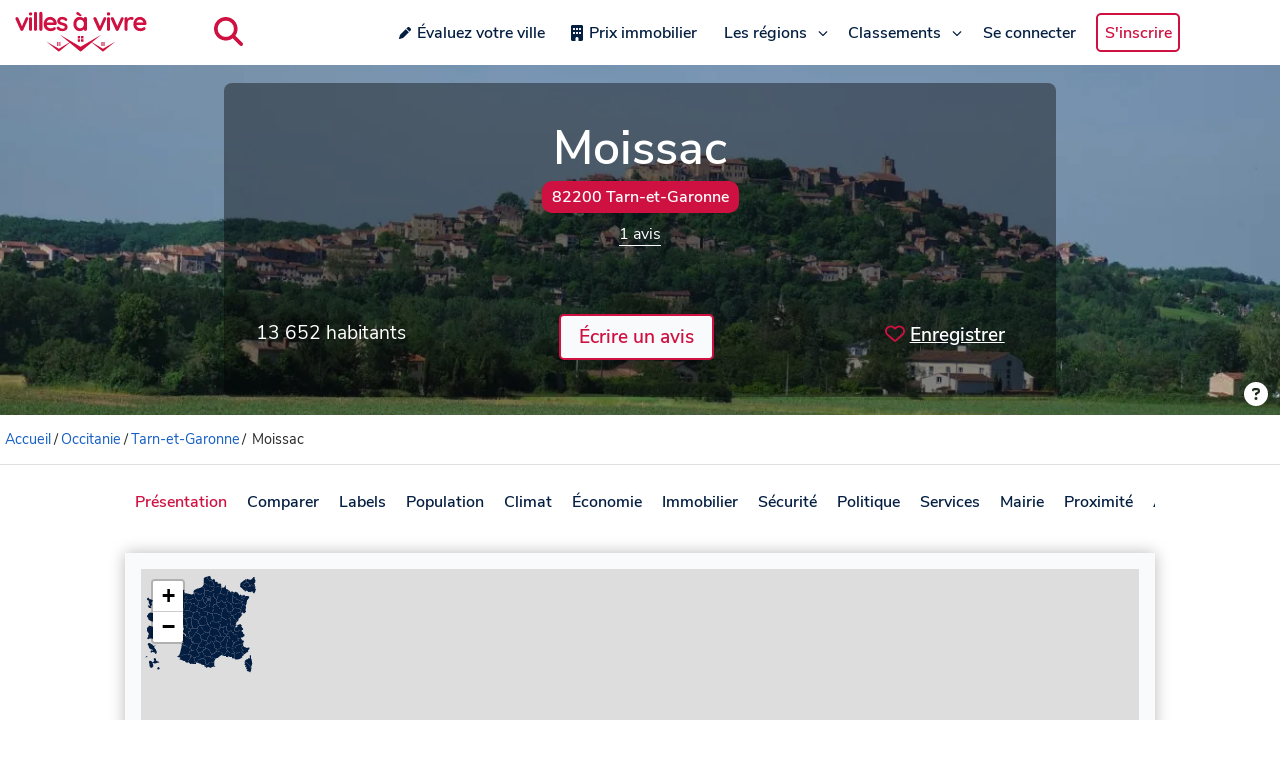

--- FILE ---
content_type: text/html;charset=utf-8
request_url: https://www.villesavivre.fr/moissac-82112/
body_size: 72375
content:
<!DOCTYPE html><html  lang="fr"><head><meta charset="utf-8">
<meta name="viewport" content="width=device-width, initial-scale=1, maximum-scale=1">
<title>Vivre à Moissac (82) : avis et informations - Villes à vivre</title>
<script src="https://pagead2.googlesyndication.com/pagead/js/adsbygoogle.js?client=ca-pub-6732261448177277" async crossorigin="anonymous"></script>
<style>@font-face{font-family:Nunito Sans;font-style:normal;font-weight:400;src:url(/_nuxt/nunito-sans-v6-latin-regular.CUhP9847.eot?) format("eot"),url(/_nuxt/nunito-sans-v6-latin-regular.BLJ5gI6Y.woff2) format("woff2"),url(/_nuxt/nunito-sans-v6-latin-regular.BRwVeYu5.woff) format("woff"),url(/_nuxt/nunito-sans-v6-latin-regular.dj5MQmSD.ttf) format("truetype"),url('/_nuxt/nunito-sans-v6-latin-regular.BB_4X7rb.svg#str-replace(\"Nunito Sans\", \" \", \"_\")') format("svg")}@font-face{font-family:Nunito Sans;font-style:normal;font-weight:600;src:url(/_nuxt/nunito-sans-v6-latin-600.XXmK_lgT.eot?) format("eot"),url(/_nuxt/nunito-sans-v6-latin-600.Dk2ujPbA.woff2) format("woff2"),url(/_nuxt/nunito-sans-v6-latin-600.BgZboWL8.woff) format("woff"),url(/_nuxt/nunito-sans-v6-latin-600.K-1W4rGv.ttf) format("truetype"),url('/_nuxt/nunito-sans-v6-latin-600.UOnK8Sq4.svg#str-replace(\"Nunito Sans\", \" \", \"_\")') format("svg")}html{font-family:sans-serif;font-size:100%;line-height:normal}body{color:#292929;font-family:Nunito Sans;margin:0;overflow-x:hidden}h1{font-size:2rem;margin:1em auto}h1,h2{font-family:Nunito Sans;font-weight:600}h2{color:#ce1141;font-size:1.5rem;margin:2em;text-align:center}a{color:#165fc4;font-family:Nunito Sans}a,a:hover{text-decoration:none}a:hover{color:#041e42}mark,strong{font-family:Nunito Sans;font-weight:600}button,input,textarea{font-family:inherit}.svg-map-control{position:relative;width:-moz-max-content;width:max-content}svg.bigmap-france{height:575px;width:575px}#infocard{border:3px solid #ce1141;box-shadow:0 0 8px #bababa;font-size:14px}#infocard,.infocard-map{border-radius:10px;color:#041e42;opacity:.97}.infocard-map{background-color:#f8fafc;filter:alpha(opacity=90);padding:10px;position:absolute;width:-moz-max-content;width:max-content;z-index:1000}.infocard-map h3{color:#ce1141;font-size:1.3em}.infocard-map h3,.infocard-map p{margin:0;padding:0}svg.bigmap-france .auvergne-rhone-alpes{fill:#5f5ffa}svg.bigmap-france .hauts-france{fill:#0454c5}svg.bigmap-france .provence-alpes-cote-azur{fill:#1449f5}svg.bigmap-france .grand-est{fill:#1a75f3}svg.bigmap-france .occitanie{fill:#3787f7}svg.bigmap-france .normandie{fill:#213e9b}svg.bigmap-france .nouvelle-aquitaine{fill:#9ac2fa}svg.bigmap-france .centre-val-loire{fill:#3d3ad8}svg.bigmap-france .corse{fill:#02daf7}svg.bigmap-france .bourgogne-franche-comte{fill:#418cf5}svg.bigmap-france .bretagne{fill:#57d1da}svg.bigmap-france .ile-france{fill:#041e42}svg.bigmap-france .pays-loire{fill:#2fc1e6}svg.bigmap-france .dom-tom{fill:#127efa}svg.bigmap-france :hover{fill:#ce1141}svg.bigmap-france path{stroke:#fff;stroke-opacity:1;stroke-width:.7;cursor:pointer}.leaflet-bottom{font-size:11px!important}.city-link{background-color:#fff;height:40px;left:0;margin:1em auto;max-width:1030px;position:sticky;right:0;top:0;width:auto;width:100%;z-index:1030}.city-link.stuck{box-shadow:0 0 15px #bababa}.city-link ul{display:flex;list-style:none;margin:0 0 1.5em;overflow-x:scroll;padding:0;scroll-behavior:smooth;-webkit-overflow-scrolling:touch}.city-link ul li{display:inline-block;font-family:Nunito Sans;font-weight:600;list-style:none;margin:0;padding:10px;width:-moz-max-content;width:max-content}.city-link ul li a{color:#041e42}.city-link ul li:hover{color:#165fc4}.city-link ul .active{color:#ce1141}.city-link ul::-webkit-scrollbar{display:none}.main-container{font-family:Nunito Sans;margin:auto;max-width:1030px;padding:1em 2em;width:auto}.main-container h2{margin:1.5em}.main-container.fullwidth{max-width:100%;padding:0}.navbar-style{background-color:#fff}.navbar-style .header-div{box-shadow:0 0 15px #bababa;display:flex;flex-direction:row;height:65px;margin-bottom:0;padding:0;width:100%}.navbar-style .header-div a{margin:auto 0;padding:.4em;width:150px}.navbar-style .header-div a img{margin:0 1em;width:100%}.navbar-style .header-div .burger-dropdown{display:none}.navbar-style .header-div .search-div{display:flex;justify-content:space-around;margin:auto 2em;width:auto}.navbar-style .header-div .search-div .search-button{background-color:#fff;border:none;cursor:pointer;margin:auto 1em}.navbar-style .header-div .search-div .search-button svg{background-color:#fff;color:#ce1141;font-size:1.8rem}.navbar-style .header-div .active{margin:auto;width:60%}.navbar-style .header-div .active .search-input,.navbar-style .header-div .active .search-input .ais-Autocomplete ul li{width:100%}.navbar-style .header-div .active .search-input .ais-Autocomplete ul li a{width:auto}.navbar-style .header-div .active .search-input .ais-Autocomplete ul li a span{color:#041e42}.navbar-style .header-div .active .search-input .ais-Autocomplete ul li a span mark{color:#ce1141}.navbar-style .header-div .active .search-input .ais-Autocomplete ul li .active,.navbar-style .header-div .active .search-input .ais-Autocomplete ul li .active span,.navbar-style .header-div .active .search-input .ais-Autocomplete ul li a:hover span{color:#fff}.navbar-style .header-div #navbarsExampleDefault{display:flex;margin:auto;width:800px}.navbar-style .header-div #navbarsExampleDefault .dropdown{align-items:center;display:flex;justify-content:space-around;margin-right:0;width:100%}.navbar-style .header-div #navbarsExampleDefault .dropdown .menu-item{display:flex;position:relative;text-align:center;transition:.4s;width:-moz-max-content;width:max-content}.navbar-style .header-div #navbarsExampleDefault .dropdown .menu-item a{color:#041e42;font-family:Nunito Sans;font-size:1rem;font-weight:600;width:auto}.navbar-style .header-div #navbarsExampleDefault .dropdown .menu-item .svg-inline--fa{color:#041e42;margin:auto 0 auto .3em}.navbar-style .header-div #navbarsExampleDefault .dropdown .menu-item .fa-chevron-down{width:10px}.navbar-style .header-div #navbarsExampleDefault .dropdown .menu-item .fa-pen{width:12px}.navbar-style .header-div #navbarsExampleDefault .dropdown .menu-item:hover,.navbar-style .header-div #navbarsExampleDefault .dropdown .menu-item:hover a{color:#ce1141;text-decoration:none}.navbar-style .header-div #navbarsExampleDefault .dropdown .menu-item:hover .svg-inline--fa{color:#ce1141}.navbar-style .header-div #navbarsExampleDefault .dropdown .menu-item .sub-menu{background-color:#fff;left:50%;list-style-type:none;margin-top:0;padding:10px 20px;position:absolute;text-align:left;top:100%;transform:translate(-50%);width:-moz-max-content;width:max-content;z-index:1100}.navbar-style .header-div #navbarsExampleDefault .dropdown .menu-item .sub-menu.split-2-cols{display:grid;grid-template-columns:1fr 1fr;grid-gap:5px}.navbar-style .header-div #navbarsExampleDefault .dropdown .menu-item .sub-menu .sub-menu-item{padding:10px}.navbar-style .header-div #navbarsExampleDefault .dropdown .menu-item .sub-menu .sub-menu-item a{color:#041e42;font-size:.9rem;text-decoration:none;width:auto}.navbar-style .header-div #navbarsExampleDefault .dropdown .menu-item .sub-menu .sub-menu-item a:hover{color:#ce1141;text-decoration:none}.navbar-style .header-div #navbarsExampleDefault .dropdown .menu-item .fade-enter-active,.navbar-style .header-div #navbarsExampleDefault .dropdown .menu-item .fade-leave-active{transition:all .2s ease-out}.navbar-style .header-div #navbarsExampleDefault .dropdown .menu-item .fade-enter,.navbar-style .header-div #navbarsExampleDefault .dropdown .menu-item .fade-leave-to{opacity:0}.navbar-style .header-div #navbarsExampleDefault .dropdown .menu-item .btn-signup{border:2px solid #ce1141;border-radius:5px;color:#ce1141!important}.navbar-style .header-div #navbarsExampleDefault .dropdown .menu-item .btn-signup:hover{background-color:#ce1141;color:#fff!important;transition:all .2s ease-out}.navbar-style .header-div #navbarsExampleDefault .dropdown .menu-item .selected{color:#ce1141}.navbar-style .header-div #navbarsExampleDefault .dropdown .menu-item .selected a{border-bottom:1px solid #ce1141;color:#ce1141}.navbar-style .header-div #navbarsExampleDefault form{padding:.5em;position:relative}.navbar-style .header-div #navbarsExampleDefault form .input-group{left:0;margin:auto;position:absolute;top:0;width:200px}.navbar-style .header-div #navbarsExampleDefault form button{background-color:none;border:none;bottom:0;color:#ce1141;padding:.1em;position:absolute;right:-150px;top:0}.navbar-style .header-div #navbarsExampleDefault form .list-group{left:0;top:40px;width:200px}.navbar-style .header-div #navbarsExampleDefault form .list-group a{color:#041e42;width:200px}.dropdown-list .vbt-autcomplete-list{overflow:hidden}header{background-color:#979494;border-radius:0 0 10px 10px;color:#fff;margin:0 auto;max-width:1280px;min-height:350px;padding:0;position:relative}header .header-cover img{border-radius:0 0 10px 10px;display:block;height:350px;margin:0;max-height:350px;-o-object-fit:cover;object-fit:cover;opacity:1;width:100%}header .header-area{color:#fff;display:flex;left:0;margin:auto;min-height:100%;position:absolute;text-align:center;top:0;width:100%}header .header-area .header-content{background:#0006;border-radius:8px;height:250px;margin:auto;max-width:1024px;min-width:60%;padding:2em}header .header-area .header-content h1{font-size:3rem;margin:0 auto .2em}header .header-area .header-content h1 small{background-color:#ce1141;border-radius:10px;color:#fff;display:block;font-size:1rem;margin:0 auto;padding:5px 10px;text-align:center;width:-moz-fit-content;width:fit-content}header .header-area .header-content h2{color:#f8fafc;margin:2em auto}header .header-area .header-content h3{font-size:1.2rem;margin-top:1.3em}header .header-area .header-content button.btn-add-review{background-color:#f8fafc;border:2px solid #ce1141;border-radius:5px;color:#ce1141;cursor:pointer;font-size:1rem;font-size:1.2rem;font-weight:700;margin-top:1em;padding:8px 18px;text-decoration:none;transition:background-color .2s linear}header .header-area .header-content button.btn-add-review:hover{background-color:#ce1141;color:#f8fafc}header .header-area .header-content .header-info{display:flex;justify-content:space-between;margin-top:50px}header .header-area .header-content .header-info .info{margin-top:1em}header .header-area .header-content .header-info .population{font-size:1.2rem;margin-top:1.3em}header .header-area .header-content .header-info .btn-favorite{background-color:#f8fafc;background-color:transparent;border:none;border-radius:5px;color:#ce1141;color:#fff;cursor:pointer;font-size:1rem;font-size:1.2rem;font-weight:700;margin-top:1em;padding:8px 18px;text-decoration:none;transition:background-color .2s linear;width:158px}header .header-area .header-content .header-info .btn-favorite:hover{background-color:#ce1141;color:#f8fafc}header .header-area .header-content .header-info .btn-favorite span{text-decoration:underline;text-underline-offset:4px}header .header-area .header-content .header-info .btn-favorite .svg-inline--fa{color:#ce1141;margin-right:5px}header .header-area .header-content .header-stars{display:flex;justify-content:center;margin:.5em}header .header-area .header-content .header-stars .stars-container{margin-right:5px}header .header-area .header-content .header-stars .stars-container .svg-inline--fa{color:#ce1141;width:1.5em}header .header-area .header-content .header-stars a{border-bottom:1px solid #fff;color:#fff;cursor:pointer;margin:auto .5em}header .header-area .header-content .header-stars a:hover{border-bottom:1px solid #979494;color:#979494}header .credit-div{position:relative}header .credit-div button{background-color:transparent;border:none;bottom:0;cursor:pointer;margin:auto 0 0 auto;padding:.5em;position:absolute;right:5px}header .credit-div button svg{color:#fff;font-size:1.5rem}header .credit-div .credit-card{background-color:#00000080;border-radius:5px;bottom:0;padding:0 1em;position:absolute;right:50px;width:auto;z-index:1000}header .credit-div .credit-card a{border-bottom:1px solid #fff;color:#fff;cursor:pointer}header .credit-div .credit-card a:hover{border-bottom:1px solid #979494;color:#979494}@media only screen and (max-width:1280px){header .header-cover,header .header-cover img{border-radius:0}}.modal{align-items:center;display:flex;justify-content:center;overflow-x:hidden;overflow-y:auto;z-index:2000}.modal,.modal__backdrop{bottom:0;left:0;position:fixed;right:0;top:0}.modal__backdrop{background-color:#000000b3;z-index:1}.modal__dialog{background-color:#fff;border-radius:5px;display:flex;flex-direction:column;margin:50px auto;position:relative;width:400px;z-index:2}@media only screen and (max-width:834px) and (min-width:360px){.modal__dialog{width:360px}}@media only screen and (max-width:360px){.modal__dialog{width:100%}}.modal__close{background-color:#fff;border:0;cursor:pointer;height:30px;width:30px}.modal__header{align-items:flex-start;display:flex;justify-content:space-between;padding:20px 20px 10px}.modal__header h3{margin-top:0}.modal__body{align-items:stretch;display:flex;flex-direction:column;overflow:auto;padding:10px 20px}.modal__footer{padding:10px 20px 20px}#filters-dvf .modal__footer{padding:0}.form-login,.form-pwd,.form-register{margin:auto;text-align:center;width:100%}.form-login .error-message,.form-pwd .error-message,.form-register .error-message{color:red}.form-login button,.form-pwd button,.form-register button{background:#fff;border:1px solid #e4e5e7;border-radius:5px;cursor:pointer;display:block;font-size:1.1rem;height:45px;margin:10px auto;padding:0;width:100%}.form-login button:hover,.form-pwd button:hover,.form-register button:hover{opacity:.8}.form-login button.btn-submit,.form-pwd button.btn-submit,.form-register button.btn-submit{background-color:#ce1141;color:#fff}.form-login input,.form-pwd input,.form-register input{font-size:1.1rem;height:35px;margin-top:10px;width:80%}.form-login .invalid-feedback,.form-pwd .invalid-feedback,.form-register .invalid-feedback{display:block;margin-top:10px;text-align:left}.form-login ::-webkit-credentials-auto-fill-button,.form-pwd ::-webkit-credentials-auto-fill-button,.form-register ::-webkit-credentials-auto-fill-button{margin-right:25px}.form-login .options,.form-pwd .options,.form-register .options{display:flex;margin:0 auto 15px;width:80%}.form-login .options div,.form-pwd .options div,.form-register .options div{width:50%}.form-login .options div .link-forgot-pwd,.form-pwd .options div .link-forgot-pwd,.form-register .options div .link-forgot-pwd{float:right;font-size:.9rem;white-space:nowrap}.form-filters__row{padding-bottom:10px}.form-filters__row label{cursor:pointer}.form-filters__row p{margin-top:0}.form-filters__row h4{margin:10px 0}.form-filters__row__chkgrp{display:grid;grid-template-columns:repeat(2,1fr);grid-gap:5px}.form-filters__row .slider{margin-bottom:10px}.form-filters__row:not(:nth-last-child(-n+2)){border-bottom:1px solid #e4e5e7}.form-filters__row:last-child{display:grid;grid-template-columns:repeat(2,1fr);grid-gap:100px;margin-top:10px}.form-filters button{background:#fff;border:none;border-radius:5px;cursor:pointer;display:inline;font-size:1.1rem;height:45px;padding:0;width:100%}.form-filters button:hover{opacity:.8}.form-filters button.btn-submit{background-color:#ce1141;border:1px solid #e4e5e7;color:#fff}.form-separator{border-bottom:1px solid #e4e5e7;height:12px;margin:15px 0 25px;text-align:center}.form-separator span{background-color:#fff;color:gray;font-size:.8rem;padding:10px;text-transform:uppercase}.social-login{display:flex;flex-direction:column;justify-content:center}.social-login button{display:block;margin:10px auto;padding:0;width:100%}.social-login button:hover{opacity:.8}.social-login button img{float:left;height:24px;margin:2px 0 2px 10px;width:24px}.social-login button p{font-size:1.1rem;margin:0;width:100%}.social-login-btn{background:#fff;border:1px solid #e4e5e7;border-radius:5px;cursor:pointer;height:45px;margin-bottom:10px;margin-left:5px;margin-right:5px;width:50px}.social-login-btn.facebook{background-color:#4267b2;color:#fff}.login-container{margin:0 auto 100px;width:400px}@media only screen and (max-width:834px) and (min-width:360px){.login-container{width:360px}}@media only screen and (max-width:360px){.login-container{width:100%}}.login-container__footer{padding:10px 20px 20px}.fade-enter-active,.fade-leave-active{transition:opacity .2s}.fade-enter,.fade-leave-to{opacity:0}.welcome-h2{margin:1em}.welcome-page{background-color:#fff;box-shadow:0 0 15px #bababa;margin:1.5em auto;padding:1em}.welcome-page .welcome-bigmap{display:flex;justify-content:space-between}.welcome-page .welcome-h2{margin:0}.welcome-page .svg-map-control{width:-moz-max-content;width:max-content}.welcome-page .block-page{margin:1.5em 0 auto .5em;min-width:30%}.welcome-page .block-page p{margin:1em}.welcome-page .block-page ul{list-style:none}.welcome-page .block-page ul li{margin-top:.1em}.breadcrumb{border-bottom:1px solid rgba(0,0,0,.12);font-size:.9rem;margin:0 auto;max-width:1280px;padding:0}.breadcrumb li{display:inline-block;margin:1em 0;white-space:nowrap}.breadcrumb li span{margin:0 .2em}@media only screen and (max-width:1280px){.breadcrumb{padding-left:5px}}.card .input-group{left:0;margin:auto;width:70%}.card .list-group{left:210px;margin:auto}.card .list-group a{color:#041e42}.compare-card{display:flex;flex-direction:row;justify-content:center}.compare-card__item{margin:0 1em}.compare-card__item:first-child{margin-left:0}.compare-card__item:last-child{margin-right:0}.compare-card__desc{margin-bottom:1em}.compare-card img{margin-top:.6em}.regions-card{display:grid;grid-template-columns:repeat(3,1fr);grid-gap:30px;margin:2em 1em 1em}.regions-card .cards{border:3px solid #ce1141;border-radius:5px;box-shadow:0 0 15px #bababa;overflow-wrap:break-word;overflow-x:hidden;transition:transform .3s ease-in-out}.regions-card .cards a .card-content{position:relative}.regions-card .cards a .card-content h2,.regions-card .cards a .card-content h3{color:#ce1141;font-family:Nunito Sans;font-weight:600;text-align:center}.regions-card .cards a .card-content h2.over-cover,.regions-card .cards a .card-content h3.over-cover{bottom:0;color:#fff!important;left:0;position:absolute;text-align:center!important;text-shadow:1px 1px 3px rgba(0,0,0,.5);top:5%;width:100%;z-index:999}.regions-card .cards a .card-content img{height:auto;opacity:1;width:100%}.regions-card .cards a .card-content p{color:#041e42;padding:.5em}.regions-card .cards a .card-content .stars-container{padding:0 1em}.regions-card .cards a .card-content .stars-container .svg-inline--fa{color:#ce1141;margin-right:.2em}.regions-card .cards a:hover{text-decoration:none}.city-grid{background-color:#f8fafc;box-shadow:0 0 15px #bababa;display:flex;flex-wrap:wrap;margin:auto auto 1em;padding:1em}.city-grid h2{margin:.5em auto 1em;width:100%}.city-grid .city-link-block{margin:.2em 0;width:25%}.city-grid .letter-block{border-bottom:1px solid #bababa;color:#ce1141;font-size:2rem;margin:.5em 0;text-align:left;width:100%}.card-body h2{color:#041e42;font-size:1.5rem;margin:.5em auto 1.5em;text-align:center}.review-comments{border-top:1px solid #d3d0d0;margin-top:2em}.review-comments .comment-individual{margin:1em 0}.review-comments .comment-individual .comment-author{color:gray;font-size:.8rem}.review-comments .comment-individual .comment-author .comment-pseudo{color:#041e42;font-size:1rem}.review-comments .comment-individual .comment-body{font-size:1rem;margin:.5em 0}.city-div h2,.city-div h3{color:#041e42;font-family:Nunito Sans;font-size:1.5rem;font-weight:600;margin:.5em auto 1em;text-align:center}#root{padding:0}#root h2,#root h3{color:#ce1141;text-align:center}#root .map-style{background-color:#f8fafc;box-shadow:0 0 15px #bababa;height:300px;margin:auto auto 1em;padding:1em}#root .tabs-city{background-color:#fff;box-shadow:0 0 15px #bababa;margin:1.5em auto;padding:10px 10px 30px}#root .tabs-city .tabs{display:grid;grid-template-columns:repeat(2,1fr);grid-gap:30px}#root .tabs-city .source{color:gray;font-size:.8rem;margin-top:2em}#root .city-content{background-color:#fff;box-shadow:0 0 15px #bababa;display:block;font-family:Nunito Sans;margin:1.5em auto;padding:1em}#root .city-content h2{margin:.5em auto 1em}#root .city-content .source{color:gray;font-size:.8rem;margin-top:2em}#root .city-content h4{color:#ce1141;font-family:Nunito Sans;font-size:1.3rem;font-weight:600;margin:1em auto .5em;text-align:center}#root .city-content .compare-div h3{border-bottom:1px solid #ce1141;margin:.5em 0;padding-bottom:.2em;text-align:left}#root .city-content .compare-div h3 span{font-size:1rem;margin-left:1em}#root .city-content .compare-div .compare-logo{margin-bottom:.5em;text-align:center}#root .city-content .compare-div .compare-table{display:flex;justify-content:space-between}#root .city-content .compare-div .compare-table .metrics{display:flex;flex-direction:column;width:33%}#root .city-content .compare-div .compare-table .metrics__data{min-height:35px;padding:.5em 0}#root .city-content .compare-div .compare-table .metrics__city-name{font-size:1.3rem;font-weight:600}#root .city-content .distance-div{display:flex}#root .city-content .distance-div .map-style{margin:0 auto;width:50%}#root .city-content .distance-div .city-distance{border:1px solid #d3d0d0;border-radius:5px;margin:auto}#root .city-content .distance-div .city-distance thead{background-color:#f8fafc;font-size:1rem}#root .city-content .distance-div .city-distance thead tr th{color:#041e42;font-weight:400}#root .city-content .distance-div .city-distance thead tr .table-icon .svg-inline--fa{color:#041e42}#root .city-content .distance-div .city-distance tr th{font-weight:400;padding:10px;text-align:center}#root .city-content .distance-div .city-distance tr td{padding:10px;text-align:center}#root .city-content .distance-div .city-distance tbody tr{background-color:#fff}#root .city-content .distance-div .city-distance tr:nth-child(2n){background-color:#f0f0f0}#root .city-content .global-score{display:flex;margin:1em 0 .5em}#root .city-content .global-score__number{vertical-align:top}#root .city-content .global-score__number span{color:green;color:#ce1141;font-size:2.7rem;margin:0 auto;white-space:nowrap}#root .city-content .global-score__stars{padding:.5em 1em}#root .city-content .global-score__stars .stars-container{margin:0}#root .city-content .global-score__stars .stars-container .svg-inline--fa{color:#ce1141;margin-right:.2em}#root .city-content .info-demographie{display:flex;justify-content:space-around;margin-bottom:1.5em;width:100%}#root .city-content .info-demographie .demo-content{margin:1em}#root .city-content .info-demographie .demo-content .big-number{color:#ce1141;font-size:2rem;font-weight:400;line-height:1;margin-left:0}#root .city-content .info-demographie .demo-content p{font-weight:400;margin:0}#root .city-content .demo-card{display:grid;grid-template-columns:repeat(2,1fr);grid-gap:30px}#root .city-content .demo-card #line-chart,#root .city-content .demo-card .graph-content,#root .city-content .demo-card .graph-content .pie-chart{width:100%}#root .city-content .value-card{display:grid;grid-template-columns:repeat(2,1fr);grid-gap:30px;margin:2em 3em 0}#root .city-content .value-card .card-content{display:flex;margin-left:2em}#root .city-content .value-card .card-content .icon{color:#041e42;font-size:2.5rem;width:50px}#root .city-content .value-card .card-content .text-content{margin-left:1em}#root .city-content .value-card .card-content .text-content p{color:#ce1141;font-size:2rem;font-weight:400;line-height:1.3;margin:0 auto;text-align:left;white-space:nowrap}#root .city-content .value-card .card-content .text-content p .prog{color:#041e42;font-size:1.2rem;font-weight:700;margin-left:.8em;vertical-align:middle}#root .city-content .value-card .card-content .text-content p .prog span{margin:0 .2em}#root .city-content .value-card .card-content .text-content .p-content{color:#041e42;font-size:1rem;font-weight:400;text-align:left;white-space:break-spaces}#root .city-content .security-div{display:flex}#root .city-content .security-div .security-content{margin-bottom:2em;width:50%}#root .city-content .security-div .security-content .city-crime{display:flex}#root .city-content .security-div .security-content .city-crime .security-number{color:#ce1141;font-size:2rem;font-weight:400;line-height:1.1;margin:0}#root .city-content .security-div .security-content .city-crime p{margin:auto 0 0 .5em}#root .city-content .security-div .security-content p{margin-top:.2em}#root .city-content .security-div .city-table{width:50%}#root .city-content .elections-results{display:flex}#root .city-content .graph-card{display:grid;grid-template-columns:repeat(2,1fr);grid-gap:30px}#root .city-content .graph-card .graph-content .pie-chart{margin:0;width:100%}#root .city-content .city-table{border:1px solid #d3d0d0;border-radius:5px;margin:auto;width:90%}#root .city-content .city-table thead{background-color:#f8fafc;font-size:.9rem;font-weight:400}#root .city-content .city-table thead tr .table-icon .svg-inline--fa,#root .city-content .city-table thead tr th{color:#041e42}#root .city-content .city-table tr th{font-weight:400;padding:10px;text-align:center}#root .city-content .city-table tr td{padding:10px;text-align:center}#root .city-content .city-table tbody tr{background-color:#fff}#root .city-content .city-table tbody th{font-weight:400}#root .city-content .city-table tr:nth-child(2n){background-color:#f0f0f0}#root .city-content .graph-content{display:flex}#root .city-content .graph-content .pie-chart{margin:0 auto;width:50%}#root .city-content #distance{text-align:center}#root .city-content .list-group{width:auto}#root .city-content .list-group .list-group-item a{color:#165fc4;margin-left:1em}#root .city-content .list-group .list-group-item .badge{border:1px solid #ce1141;color:#041e42;font-size:.8rem;font-weight:600;margin-right:1em;padding:.8em}.review-scores{display:grid;grid-template-columns:34fr 33fr 33fr;justify-content:center;margin-bottom:10px}.review-scores .score-ind{margin:10px 0;width:140px}.review-scores .score-ind__title{display:inline-block;font-size:.9rem;width:100%}.review-scores .score-ind__value{display:inline-block;float:right;font-size:.8rem;font-weight:600;line-height:15px;margin:0;padding:0;text-align:right;vertical-align:top;width:30px}.review-scores .score-ind__progressbar{background-color:#e0e0e0;border-radius:2px;box-shadow:inset 0 1px 3px #0000001a;margin-top:6px;width:105px}.review-scores .score-ind__progressbar-filled{background-color:#ff4560;border-radius:3px;display:block;height:5px}.comment .form-group{display:flex;justify-content:center}.comment .form-group input{background-color:#ce1141;box-shadow:0 0 15px #bababa;color:#f8fafc;transition:transform .3s ease-in-out}.comment .form-group input:hover{background-color:#ce1141;cursor:pointer}.comment .card{box-shadow:0 0 15px #bababa;margin:1em auto;padding:1em}.comment .card .start-a-review{margin:2em 0 4em}.comment .card .start-a-review-inside{margin:1em 0}.comment .card .start-a-review-inside .rating span{font-size:1.5rem}.comment .card .stars-container{margin:0}.comment .card .stars-container .svg-inline--fa{color:#ce1141;margin-right:.2em}.comment .card .review-author{margin:.5em 0}.comment .card .review-author .review-pseudo{font-weight:600}.comment .card .rating-title{color:#165fc4;margin-bottom:1em;text-decoration:underline}.comment .card .rating-title:hover{color:#041e42;cursor:pointer}.comment .card .btn-reply{-webkit-appearance:none;-moz-appearance:none;appearance:none;background-color:#fff;border:0;border-radius:.3rem;box-shadow:0 1px 3px #0000001a,0 1px 2px #0000000f;box-sizing:border-box;color:#292929;cursor:pointer;font-size:.8rem;margin-right:.3em;padding:.2rem;text-align:center;-webkit-text-decoration:none #d1d5db solid;text-decoration:none #d1d5db solid;text-decoration-thickness:auto;touch-action:manipulation;-moz-user-select:none;user-select:none;-webkit-user-select:none}.comment .card .btn-reply:hover{background-color:#f9fafb}.comment .card .btn-reply:focus{outline:2px solid transparent;outline-offset:2px}.comment .card .btn-reply:focus-visible{box-shadow:none}.comment .card .likes-div{display:inline}.comment .card .likes-div button{-webkit-appearance:none;-moz-appearance:none;appearance:none;background-color:#fff;border:0;border-radius:.3rem;box-shadow:0 1px 3px #0000001a,0 1px 2px #0000000f;box-sizing:border-box;color:#292929;cursor:pointer;font-size:.8rem;margin-right:.3em;padding:.2rem;text-align:center;-webkit-text-decoration:none #d1d5db solid;text-decoration:none #d1d5db solid;text-decoration-thickness:auto;touch-action:manipulation;-moz-user-select:none;user-select:none;-webkit-user-select:none;width:55px}.comment .card .likes-div button:hover{background-color:#f9fafb}.comment .card .likes-div button:focus{outline:2px solid transparent;outline-offset:2px}.comment .card .likes-div button:focus-visible{box-shadow:none}.comment .card .likes-div button .like-up svg{color:#38c172;margin-left:2px}.comment .card .likes-div button .like-down svg{color:#ce1141;margin-left:2px}.comment .card .likes-div button .likes svg{color:#041e42;cursor:pointer}form .invalid-feedback{color:red!important;font-size:.8rem!important;font-weight:400!important}form .success{color:green;font-size:1.4rem;font-weight:700;margin:auto;padding:1rem;width:200px}.form-container{box-shadow:0 0 15px #bababa;margin:1em auto 3em;padding:2em}.form-container h2{font-size:1.5rem;margin:.5em auto 1.5em}.form-container .text-input{display:flex;flex-direction:column;margin:1em auto 0;width:100%}.form-container .text-input input{background-color:#f6f8fa;border:1px solid #bababa;border-radius:5px;font-family:Nunito Sans;font-size:.9rem;margin-top:.5em;padding:.7em}.form-container .text-input input:focus{border:2px solid #041e42;box-shadow:0 0 5px #719ece;outline:none!important}.form-container .text-input select{background-color:#f6f8fa;border:1px solid #bababa;border-radius:5px;font-size:.9rem;margin-top:.5em;padding:.7em}.form-container .button-div{display:flex;justify-content:center}.form-container .button-div button{background-color:#f8fafc;border:2px solid #ce1141;border-radius:5px;color:#ce1141;cursor:pointer;font-size:1rem;font-weight:700;margin:2em auto;padding:8px 18px;text-decoration:none;transition:background-color .2s linear}.form-container .button-div button:hover{background-color:#ce1141;color:#f8fafc}.form-container form .textarea-group{display:flex;flex-direction:column;font-family:Nunito Sans;margin:1em auto;width:100%}.form-container form .textarea-group textarea{font-family:Nunito Sans;font-size:.9rem;height:50px;margin-top:.5em;overflow:auto;padding:.7em;transition:height .2s linear}.form-container form .textarea-group textarea.is-expanded{height:120px}.form-container form .textarea-group textarea:focus{border:2px solid #041e42;box-shadow:0 0 5px #719ece;outline:none!important}.form-container form .textarea-group .char-count{color:gray;font-size:.8rem;text-align:right}.form-container form .textarea-group .char-ok{color:green}.form-container form .textarea-group .char-toolong{color:red}#comment-form{margin-bottom:1em}#comment-form .textinput-div{margin:0}#comment-form .textarea-group{display:flex;flex-direction:column;font-family:Nunito Sans;margin:1em 0;width:100%}#comment-form .textarea-group textarea{font-family:Nunito Sans;font-size:.9rem;height:50px;margin-top:.5em;overflow:auto;padding:.7em;transition:height .2s linear}#comment-form .textarea-group textarea.is-expanded{height:120px}#comment-form .textarea-group textarea:focus{border:2px solid #041e42;box-shadow:0 0 5px #719ece;outline:none!important}#comment-form .button-div{text-align:right}#comment-form .button-div button{background-color:#f8fafc;border:2px solid #ce1141;border-radius:5px;color:#ce1141;cursor:pointer;font-size:1rem;font-weight:700;margin:.3em auto 0;padding:8px 18px;text-decoration:none;transition:background-color .2s linear}#comment-form .button-div button:hover{background-color:#ce1141;color:#f8fafc}.back .form-group{display:flex;justify-content:center}.back .form-group input{background-color:#ce1141;box-shadow:0 0 15px #bababa;color:#f8fafc;margin-bottom:5em;transition:transform .3s ease-in-out}.back .form-group input:hover{background-color:#ce1141;cursor:pointer}.button-wrapper{display:flex;justify-content:center;margin:2em auto}.button-wrapper a{border:2px solid #ce1141;border-radius:5px;color:#041e42;margin:1em;padding:.5em}.button-wrapper a:hover{text-decoration:none;transition:transform .3s ease-in-out}.button-wrapper .active,.button-wrapper a:hover{background-color:#ce1141;color:#f8fafc}.city-table{border:1px solid #d3d0d0;border-radius:5px;margin:auto;width:90%}.city-table thead{background-color:#f8fafc;font-size:1rem}.city-table thead tr th{color:#041e42;font-weight:400}.city-table thead tr .table-icon .svg-inline--fa{color:#041e42}.city-table tr th[scope=row]{width:40%}.city-table tr th{font-weight:400}.city-table tr td,.city-table tr th{padding:10px;text-align:center}.city-table tr td.national{color:gray}.city-table tr td.is-high{color:red}.city-table tr td.is-low{color:green}.city-table tbody tr{background-color:#fff}.city-table tr:nth-child(2n){background-color:#f0f0f0}.ranking-table{border:1px solid #d3d0d0;border-radius:5px;box-shadow:0 0 15px #bababa;margin:auto;width:90%}.ranking-table thead{background-color:#f8fafc;border-bottom:1px solid #ce1141;font-size:1rem;font-weight:600}.ranking-table thead tr .table-icon .svg-inline--fa,.ranking-table thead tr th{color:#ce1141}.ranking-table tr td,.ranking-table tr th{padding:10px;text-align:center}.ranking-table tbody tr{background-color:#fff}.ranking-table tr:nth-child(2n){background-color:#f0f0f0}.ranking-table .stars-container{margin-right:5px}.ranking-table .stars-container .svg-inline--fa{color:#ce1141}#real-estate .ranking-table tr td{text-align:left!important}#real-estate .ranking-table tr td span{color:#041e42;float:right;font-size:.8rem;margin-left:.2em}.plus .svg-inline--fa{color:#38c172}.minus .svg-inline--fa{color:#ce1141}nav,nav .page-ul{max-width:100%}nav .page-ul{display:flex;justify-content:center;list-style:none;margin:2em auto;padding:0;white-space:normal}nav .page-ul .page-li{font-size:1.1rem;margin:.3em;white-space:normal}.rating .star-rating__checkbox{overflow:hidden;position:absolute;clip:rect(0 0 0 0);border:0;height:1px;margin:-1px;padding:0;width:1px}.rating-stars-div{display:grid;grid-template-columns:300px 300px;grid-column-gap:10px;grid-row-gap:20px;justify-content:center;margin:0 2em}.rating-stars-div-global{margin:2em 6em 1em}.rating-stars-div-global .rating .star-rating__star{font-size:1.8rem}.rating-stars-div-global .rating .star-rating .star-description{margin-top:3px}.rating-stars-div-global .rating .star-rating .star-description:before{border-width:12px 10px 12px 0;left:-9px}.rating{display:flex;flex-direction:column;justify-content:center}.rating span{color:#ce1141;font-family:Nunito Sans;font-size:1.1rem;font-weight:600;margin:.2em}.rating .star-rating{display:flex}.rating .star-rating__star{color:#ababab;display:inline-block;font-size:1.2rem;line-height:1;padding:3px;transition:color .2s ease-out;vertical-align:middle}.rating .star-rating__star:hover{cursor:pointer}.rating .star-rating__star.is-selected{color:#ce1141}.rating .star-rating__star.is-disabled:hover{cursor:default}.rating .star-description{background-color:#ce1141;color:#fff;display:inline-block;font-size:.8rem;height:24px;line-height:24px;margin-left:15px;margin-top:-1px;padding:0 10px;position:relative;white-space:nowrap}.rating .star-description:before{border-color:transparent #ce1141 transparent transparent;border-style:solid;border-width:12px 10px 12px 0;content:"";height:0;left:-10px;position:absolute;top:0;width:0}.rating .star-nothing{background-color:#ababab}.rating .star-nothing:before{border-color:transparent #ababab transparent transparent}.textinput-div{margin:2em 6em 1em}.rate-desc-div{margin:1em 6em 2em}.dvf-header{align-content:center;border-bottom:1px solid #ccc;display:grid;gap:4px;grid-auto-flow:column;height:65px;justify-content:center}.dvf-header__filters button.cta{background-color:#ccc;border:2px solid gray;border-radius:5px;color:#041e42;cursor:pointer;font-size:1rem;height:35px;margin-left:10px;margin-top:10px}.geocoder{height:50px;min-width:500px;width:100%}.geocoder .mapboxgl-ctrl-geocoder{margin-top:10px;min-width:100%;width:100%}.geocoder .mapboxgl-ctrl-geocoder .mapboxgl-ctrl-geocoder--input{-webkit-appearance:none;-moz-appearance:none;appearance:none;height:35px;width:100%!important}.dvf-module{display:flex;height:calc(100vh - 132px);width:100%}.dvf-module__list{height:calc(100vh - 132px);min-width:450px;overflow-y:scroll;position:relative;width:30%}.dvf-module__list h1{font-size:1.2rem;text-align:center}.dvf-module__list .property-item{border:3px solid #ce1141;border-radius:5px;box-shadow:0 0 15px #bababa;display:block;margin:1em auto;transform:scale(1);transition:transform .2s ease-in-out;width:85%}.dvf-module__list .property-item:hover{transform:scale(1.05)}.dvf-module__list .spinner,.dvf-module__list.loading .property-item{display:none}.dvf-module__list.loading .spinner{display:block;left:50%;position:absolute;top:50%}.dvf-module__map{width:100%}.dvf-module__map #map{height:calc(100vh - 132px)}.dvf-module .property-item{cursor:pointer;min-height:50px;overflow-wrap:break-word;overflow-x:hidden;padding:1em}.dvf-module .property-item__title{font-size:1.1rem;font-weight:600}.dvf-module .property-item__price{float:right;font-size:1.3rem;margin-left:.5em}.dvf-module .mapboxgl-popup-content{border-radius:5px;box-shadow:0 0 15px #bababa;min-height:150px;min-width:350px;padding:0;width:350px}.dvf-module .mapboxgl-popup-content .popup-content{border:3px solid #ce1141;border-radius:5px;box-shadow:0 0 15px #bababa;cursor:pointer;min-height:150px}.dvf-module .mapboxgl-popup-content .popup-content .property-item{display:none;font-size:.9rem}.dvf-module .mapboxgl-popup-content .popup-content .property-item__title{font-size:.9rem}.dvf-module .mapboxgl-popup-content .popup-content .current{display:block}.dvf-module .mapboxgl-popup-content .popup-content .prev-next{bottom:0;display:flex;justify-content:center;left:0;padding:.8em 0;position:absolute;width:100%}.dvf-module .mapboxgl-popup-content .popup-content .prev-next button{margin:0 10px}.dvf-module .mapboxgl-ctrl-compass{display:none!important}.dvf-module .marker{background-image:url(/mapbox-icon.png);background-size:cover;border:4px solid red;border-radius:50%;cursor:pointer;height:5px;width:5px}.graph-cont{margin:0 auto;max-width:800px;width:calc(100% - 40px);width:100%}.graph-cont .bar{color:#000;height:30px;line-height:30px;margin:0 auto 10px;max-width:800px;padding:0;position:relative;text-align:right;z-index:1}.graph-cont .bar span.percentage{-webkit-animation:bar-before 1.8s 1;background:#ff4560;color:#fff;content:"";display:block;height:30px;left:0;position:absolute;text-align:left;top:0;transition:.7s;width:100%;z-index:-1}.graph-cont .bar span.percentage span{font-family:Nunito Sans;font-size:.8rem;font-weight:400;padding-left:5px}.graph-cont .bar span.nobg{background:transparent;border-left:3px solid #ff4560;color:#000}.graph-cont .bar p{font-size:.8rem;padding-right:10px}.graph-cont .bar:before{background:#ecf0f1;content:"";height:30px;left:0;position:absolute;top:0;width:100%;z-index:-2}footer{background-color:#041e42;display:flex;font-size:.9rem;justify-content:center;min-height:70px}footer p{height:-moz-max-content;height:max-content;margin:auto;text-align:center}footer a,footer p{color:#f8fafc;font-family:Nunito Sans;font-weight:400}footer a:hover{color:#ce1141;text-decoration:none}@media only screen and (max-width:360px){.navbar-style{max-width:100%}.navbar-style .header-div{display:flex;justify-content:space-between}.navbar-style .header-div a{width:100px}.navbar-style .header-div a img{margin-left:.2em;margin-right:0}.navbar-style .header-div #navbarsExampleDefault{display:none}.navbar-style .header-div .search-div{margin-left:0}.navbar-style .header-div .search-div .search-button{margin:auto 0 auto .5em}.navbar-style .header-div .search-div .search-button svg{font-size:1.5rem}.navbar-style .header-div .active{margin-right:0;width:80%}.navbar-style .header-div .active .search-button{margin:auto 0}.navbar-style .header-div .active .search-input{margin:auto .5em;width:100%}.navbar-style .header-div .burger-dropdown{display:flex;justify-content:right}.navbar-style .header-div .burger-dropdown .burger-item{display:flex;margin:auto 1em auto auto;position:relative;transition:.5s}.navbar-style .header-div .burger-dropdown .burger-item .navbar-toggler{background-color:#fff;border:none;margin-right:0}.navbar-style .header-div .burger-dropdown .burger-item .navbar-toggler svg{background-color:#fff;color:#ce1141;cursor:pointer;font-size:1.8rem}.navbar-style .header-div .burger-dropdown .burger-item .burger-sub-menu{background-color:#fff;position:absolute;top:100%;transform:translate(-50%);width:-moz-max-content;width:max-content;z-index:1100}.navbar-style .header-div .burger-dropdown .burger-item .burger-sub-menu .burger-sub-menu-item .menu-item{margin:auto 10em auto auto;padding:20px 40px}.navbar-style .header-div .burger-dropdown .burger-item .burger-sub-menu .burger-sub-menu-item .menu-item a{border-bottom:1px solid transparent;color:#041e42;font-size:1rem;text-decoration:none}.navbar-style .header-div .burger-dropdown .burger-item .burger-sub-menu .burger-sub-menu-item .menu-item .svg-inline--fa{color:#041e42;margin:auto;width:10px}.navbar-style .header-div .burger-dropdown .burger-item .burger-sub-menu .burger-sub-menu-item .menu-item:hover a{border-bottom:1px solid #ce1141;color:#ce1141}.navbar-style .header-div .burger-dropdown .burger-item .burger-sub-menu .burger-sub-menu-item .menu-item:hover .svg-inline--fa{color:#ce1141}.navbar-style .header-div .burger-dropdown .burger-item .burger-sub-menu .burger-sub-menu-item .sub-menu{list-style-type:none;padding-left:0}.navbar-style .header-div .burger-dropdown .burger-item .burger-sub-menu .burger-sub-menu-item .sub-menu .sub-menu-item{padding:10px 20px}.navbar-style .header-div .burger-dropdown .burger-item .burger-sub-menu .burger-sub-menu-item .sub-menu .sub-menu-item a{border-bottom:1px solid transparent;color:#041e42;font-size:.9rem;text-decoration:none;width:-moz-max-content;width:max-content}.navbar-style .header-div .burger-dropdown .burger-item .burger-sub-menu .burger-sub-menu-item .sub-menu .sub-menu-item a:hover{border-bottom:1px solid #ce1141;color:#ce1141}.navbar-style .header-div .burger-dropdown .burger-item .fade-enter-active,.navbar-style .header-div .burger-dropdown .burger-item .fade-leave-active{transition:all .2s ease-out}.navbar-style .header-div .burger-dropdown .burger-item .fade-enter,.navbar-style .header-div .burger-dropdown .burger-item .fade-leave-to{opacity:0}header .header-cover img{height:400px;opacity:1;width:100%}header .header-area .header-content{max-width:75%}header .header-area .header-content h1{font-size:1.8rem}header .header-area .header-content h2{font-size:.9rem}header .header-area .header-content .header-info{display:flex;flex-direction:column;margin-top:.5em}header .header-area .header-content .header-info .info-div{margin:1em}header .header-area .header-content .header-info h3{margin:0}header .header-area .header-content .header-info button{margin-top:.5em}header .header-area .header-content .searchbar{width:100%}header .header-area .header-content .header-stars{display:flex}header .header-area .header-content .header-stars a{margin:auto;width:-moz-max-content;width:max-content}.breadcrumb{padding-left:.1em}.breadcrumb li{display:inline-block;font-size:.8rem;margin:0;white-space:nowrap}.breadcrumb li span{margin:0 .1em}.city-link{height:50px;position:sticky}.city-link ul{margin-bottom:0}.city-link ul li a{font-size:.9rem}.city-link ul li a:hover{color:#041e42}.city-link ul li a.active{border-bottom:2px solid #ce1141;color:#ce1141;padding-bottom:.4em}.welcome-h2{font-size:1.8rem;font-weight:600;margin:1em auto}.main-container{font-family:Nunito Sans;margin:0;padding:0;width:100%}.main-container h2{font-size:1.5rem;font-weight:600}.compare-card{display:flex;flex-direction:column;justify-content:center}.compare-card__item{text-align:center}.compare-card__item:first-child{margin:0}.compare-card__item:first-child h2{margin-bottom:0}.compare-card__item:last-child{margin:0}.compare-card__desc{margin-bottom:1em}.welcome-page{padding:0}.welcome-page .welcome-bigmap{display:flex;flex-direction:column;padding:0}.welcome-page .welcome-bigmap .svg-map-control{margin:auto}.welcome-page .welcome-bigmap .svg-map-control svg{height:270px;margin:auto;width:270px}.welcome-page .block-page{margin:0;text-align:center}.welcome-page .block-page .block p{margin:.5em}.regions-card{display:grid;grid-template-columns:repeat(1,1fr);grid-gap:20px;margin:2em}.city-grid .city-link-block{width:100%}table tr td,table tr th{font-size:.9rem}.city-distance thead tr th{font-weight:400;width:65%}.comment .card .card-body{font-size:.9rem;padding:.5em}.review-scores{grid-template-columns:50fr 50fr}.review-scores .score-ind{width:105px}.review-scores .score-ind__value{width:25px}.review-scores .score-ind__progressbar{width:80px}.form-container{margin:auto;padding:0;width:95%}.form-container form{padding:1em}.form-container form .textarea-group{margin:1em auto;width:95%}.form-container form .textarea-group textarea{height:60px;min-width:13rem}.button-wrapper{display:flex;flex-direction:column;margin:1em auto;width:80%}.button-wrapper a{margin:.5em;padding:.4em;text-align:center}.ranking-table{margin:0 auto}.ranking-table thead{font-size:.8rem}.ranking-table tr{padding:.5em .3em}.ranking-table tr td,.ranking-table tr th{font-size:.8rem;padding:.5em .3em}nav{margin:auto;max-width:100%}nav .page-ul,nav .page-ul .page-li{max-width:100%;white-space:normal}nav .page-ul .page-li{font-size:.9rem;margin:.2em}nav .page-ul .page-li a,nav .page-ul .page-li div{white-space:normal}.rating-stars-div{display:grid;grid-template-columns:repeat(1,1fr);grid-column-gap:10px;margin:0}.rating .star-rating__star{font-size:1.2rem}.textinput-div{margin:0}.rate-desc-div,.rating-stars-div-global{margin:auto 0 1em}footer p{font-size:.65rem}#root{width:100%}#root .tabs-city .tabs{display:grid;grid-template-columns:repeat(1,1fr);grid-gap:20px}#root .map-style .france-map{height:80px;width:80px}#root .city-content{padding:15px}#root .city-content h3{font-size:1.1rem;font-weight:600}#root .city-content h4{font-size:1rem;font-weight:600}#root .city-content p{font-size:.9rem}#root .city-content .icon-cards{grid-template-columns:repeat(1,1fr);grid-gap:5px}#root .city-content .graph-card{display:grid;grid-template-columns:repeat(1,1fr);grid-gap:10px}#root .city-content .single-chart .circular-chart{width:60%}#root .city-content .first-circle-content p{font-size:1.2rem}#root .city-content .flex-wrapper:not(:last-child){margin-bottom:2em}#root .city-content .info-demographie{display:flex;flex-direction:column}#root .city-content .info-demographie .demo-content .big-number{font-size:1.5rem}#root .city-content .security-div{display:flex;flex-direction:column}#root .city-content .security-div .city-table,#root .city-content .security-div .security-content{width:100%}#root .city-content .demo-card{display:grid;grid-template-columns:repeat(1,1fr);grid-gap:10px}#root .city-content .demo-card #pop-chart{margin:auto;width:100%}#root .city-content .demo-card .pie-chart{margin:auto;width:auto}#root .city-content .value-card{display:grid;grid-template-columns:1fr;margin:2em 1em 0}#root .city-content .value-card .card-content{margin:0}#root .city-content .value-card .card-content .icon{margin:auto 0}#root .city-content .compare-div .compare-table .metrics{font-size:.8rem;width:30%}#root .city-content .compare-div .compare-table .metrics__data{margin:.2em;min-height:50px;padding:.2em 0}#root .city-content .compare-div .compare-table .metrics__city-name{font-size:.8rem}#root .city-content .compare-div .compare-table .metrics:first-child{width:40%}#root .city-content .compare-div .compare-table:last-child{flex-direction:column}#root .city-content .compare-div .compare-table:last-child .metrics{margin:.5em 0;width:100%}#root .city-content .distance-div{display:flex;flex-direction:column}#root .city-content .distance-div .map-style{margin:0 auto 1em;width:90%}#root .city-content .graph-content{display:flex;flex-direction:column}#root .city-content .graph-content .pie-chart{margin:auto;width:100%}#root .city-content .dynamic-content,#root .city-content .table,#root .city-content ul{font-size:.9rem}#root .city-content .list-group{width:auto}#root .city-content .list-group .list-group-item a{margin-left:0}#root .city-content .list-group .list-group-item .badge{margin-right:0}}@media only screen and (max-width:834px) and (min-width:360px){.navbar-style{max-width:100%}.navbar-style .header-div a{width:120px}.navbar-style .header-div a img{margin-left:.3em;margin-right:0}.navbar-style .header-div #navbarsExampleDefault{display:none}.navbar-style .header-div .burger-dropdown{display:flex;justify-content:right;width:20%}.navbar-style .header-div .burger-dropdown .burger-item{display:flex;margin:auto 1em auto auto;position:relative;transition:.5s}.navbar-style .header-div .burger-dropdown .burger-item .navbar-toggler{background-color:#fff;border:none;margin-right:1em}.navbar-style .header-div .burger-dropdown .burger-item .navbar-toggler svg{background-color:#fff;color:#ce1141;cursor:pointer;font-size:1.8rem}.navbar-style .header-div .burger-dropdown .burger-item .burger-sub-menu{background-color:#fff;margin:auto;position:absolute;top:100%;transform:translate(-50%);width:-moz-max-content;width:max-content;z-index:1100}.navbar-style .header-div .burger-dropdown .burger-item .burger-sub-menu .burger-sub-menu-item .menu-item{margin-right:10em;padding:20px 40px}.navbar-style .header-div .burger-dropdown .burger-item .burger-sub-menu .burger-sub-menu-item .menu-item a{border-bottom:1px solid transparent;color:#041e42;font-size:1rem;text-decoration:none}.navbar-style .header-div .burger-dropdown .burger-item .burger-sub-menu .burger-sub-menu-item .menu-item .svg-inline--fa{color:#041e42;margin:auto;width:10px}.navbar-style .header-div .burger-dropdown .burger-item .burger-sub-menu .burger-sub-menu-item .menu-item:hover a{border-bottom:1px solid #ce1141;color:#ce1141}.navbar-style .header-div .burger-dropdown .burger-item .burger-sub-menu .burger-sub-menu-item .menu-item:hover .svg-inline--fa{color:#ce1141}.navbar-style .header-div .burger-dropdown .burger-item .burger-sub-menu .burger-sub-menu-item .sub-menu{list-style-type:none;padding-left:0}.navbar-style .header-div .burger-dropdown .burger-item .burger-sub-menu .burger-sub-menu-item .sub-menu .sub-menu-item{padding:13px 20px}.navbar-style .header-div .burger-dropdown .burger-item .burger-sub-menu .burger-sub-menu-item .sub-menu .sub-menu-item a{border-bottom:1px solid transparent;color:#041e42;font-size:.9rem;text-decoration:none;width:-moz-max-content;width:max-content}.navbar-style .header-div .burger-dropdown .burger-item .burger-sub-menu .burger-sub-menu-item .sub-menu .sub-menu-item a:hover{border-bottom:1px solid #ce1141;color:#ce1141}.navbar-style .header-div .burger-dropdown .burger-item .fade-enter-active,.navbar-style .header-div .burger-dropdown .burger-item .fade-leave-active{transition:all .2s ease-out}.navbar-style .header-div .burger-dropdown .burger-item .fade-enter,.navbar-style .header-div .burger-dropdown .burger-item .fade-leave-to{opacity:0}.navbar-style .header-div .burger-dropdown .burger-item.active{color:#ce1141}.navbar-style .header-div .burger-dropdown .burger-item.active a{border-bottom:1px solid #ce1141;color:#ce1141}.navbar-style .header-div .search-div{margin:auto;width:50%}.navbar-style .header-div .search-div .search-button{margin:auto 0 auto .5em}.navbar-style .header-div .search-div .search-button svg{font-size:1.5rem}.navbar-style .header-div .search-div .search-input{width:10em}.navbar-style .header-div .active{width:70%}.navbar-style .header-div .active .search-input{margin:auto .5em;width:100%}header .header-area .header-content{max-width:75%}header .header-area .header-content h1{font-size:2rem;margin-bottom:0}header .header-area .header-content h2{font-size:1rem}header .header-area .header-content .header-info{display:flex;flex-direction:column;margin-top:.7em}header .header-area .header-content .header-info .info-div{margin:1em}header .header-area .header-content .header-info h3{margin:0}header .header-area .header-content .header-info button{margin-top:.5em}header .header-area .header-content .searchbar{width:100%}header .header-area .header-content .header-stars{display:flex}header .header-area .header-content .header-stars a{margin:auto;width:-moz-max-content;width:max-content}.breadcrumb{padding-left:.5em}.breadcrumb li{display:inline-block;font-size:.8rem;margin:0;white-space:nowrap}.breadcrumb li span{margin:0 .1em}.city-link{height:50px;position:sticky}.city-link ul{margin-bottom:0}.city-link ul li a{font-size:1rem}.city-link ul li a:hover{color:#041e42}.city-link ul li a.active{border-bottom:2px solid #ce1141;color:#ce1141;padding-bottom:.4em}.compare-card{display:flex;flex-direction:column;justify-content:center}.compare-card__item{text-align:center}.compare-card__item:first-child{margin:0}.compare-card__item:first-child h2{margin-bottom:0}.compare-card__item:last-child{margin:0}.compare-card__desc{margin-bottom:1em}.welcome-h2{margin:1em auto 1.5em}.main-container{margin:auto;padding:1em;width:90%}.main-container h2{font-size:1.5rem;font-weight:600}.main-container.fullwidth{width:100%}table tr td,table tr th{font-size:.9rem}.city-distance thead tr th{width:65%}.welcome-page{padding:0}.welcome-page .welcome-bigmap{display:flex;flex-direction:column;padding:0}.welcome-page .welcome-bigmap .svg-map-control{margin:auto}.welcome-page .welcome-bigmap .svg-map-control svg{height:350px;margin:auto;width:350px}.welcome-page .block-page{margin:0;text-align:center}.welcome-page .block-page .block p{margin:.5em}.regions-card{display:grid;grid-template-columns:repeat(1,1fr);width:90%;grid-gap:20px;margin:auto}.city-grid .city-link-block{width:50%}.comment .card .card-body{font-size:1rem;padding:.5em}.review-scores{grid-template-columns:50fr 50fr}.review-scores .score-ind{width:115px}.review-scores .score-ind__value{width:25px}.review-scores .score-ind__progressbar{width:90px}.form-container{padding:.9em;width:90%}.form-container form .textarea-group textarea{height:60px;min-width:12rem}.button-wrapper{display:flex;flex-direction:column;margin:1em auto;width:80%}.button-wrapper a{margin:.5em;padding:.4em;text-align:center}.ranking-table{font-size:.75rem;margin:0 auto;width:100%}.ranking-table thead{font-size:.7rem}.ranking-table thead th{line-height:1.2;padding:.4em .15em}.ranking-table thead th:nth-child(5){display:none}.ranking-table tbody tr th{font-size:.8rem;padding:.4em .2em}.ranking-table tbody tr td{font-size:.75rem;line-height:1.3;padding:.4em .2em}.ranking-table tbody tr td:nth-child(5){display:none}.ranking-table tbody tr th:first-child{font-size:.75rem;padding:.4em .15em}.ranking-table tbody tr td:nth-child(4){align-items:center;display:flex;flex-direction:column;font-size:.7rem;gap:.2em;padding:.4em .15em;white-space:nowrap}.ranking-table .stars-container{margin-right:0}.ranking-table .stars-container .svg-inline--fa{font-size:.85rem;margin-right:.1em!important;width:.85em!important}#real-estate .ranking-table tr td{text-align:left!important}#real-estate .ranking-table tr td span{display:block;float:none}.rating-stars-div{display:grid;grid-template-columns:repeat(1,1fr);grid-row-gap:20px;margin:auto}.rating-stars-div .rating .star-rating__star{font-size:1.5rem}.textinput-div{margin:0}.rate-desc-div,.rating-stars-div-global{margin:auto 0 1em}nav,nav .page-ul{max-width:100%}nav .page-ul{white-space:normal}nav .page-ul .page-li{font-size:1rem;margin:.2em;white-space:normal}footer p{font-size:.75rem}#root{width:100%}#root .tabs-city .tabs{display:grid;grid-template-columns:repeat(1,1fr);grid-gap:20px}#root .map-style .france-map{height:90px;width:90px}#root #politique .graph-content .flex-wrapper{border:1px solid #d3d0d0;border-radius:5px;margin-right:10px;max-width:200px;padding:2px}#root #politique .graph-content .flex-wrapper .first-circle-content p{font-size:.9rem}#root #politique .graph-content .flex-wrapper .second-circle-content p{font-size:.8rem}#root .city-content{padding:15px;width:auto}#root .city-content .icon-cards{grid-template-columns:repeat(2,1fr);grid-gap:10px}#root .city-content .graph-card{display:grid;grid-template-columns:repeat(1,1fr);grid-gap:10px}#root .city-content .demo-card{display:grid;grid-template-columns:repeat(1,1fr);grid-gap:20px}#root .city-content .demo-card #line-chart{margin:auto;width:90%}#root .city-content .single-chart .circular-chart{width:60%}#root .city-content .first-circle-content p{font-size:1.2rem}#root .city-content .flex-wrapper:not(:last-child){margin-bottom:2em}#root .city-content .info-demographie{display:flex;flex-direction:column}#root .city-content .info-demographie .demo-content{margin-left:2em}#root .city-content .value-card{display:grid;grid-template-columns:1fr;grid-gap:30px;margin:2em 1em 0}#root .city-content .value-card .card-content{margin:0}#root .city-content .value-card .card-content .icon{margin:auto 0}#root .city-content .security-div{display:flex;flex-direction:column}#root .city-content .security-div .city-table,#root .city-content .security-div .security-content{width:100%}#root .city-content .compare-div .compare-table .metrics{font-size:.8rem;width:30%}#root .city-content .compare-div .compare-table .metrics__data{margin:.2em;min-height:50px;padding:.2em 0}#root .city-content .compare-div .compare-table .metrics__city-name{font-size:.8rem}#root .city-content .compare-div .compare-table .metrics:first-child{width:40%}#root .city-content .compare-div .compare-table:last-child{display:flex;flex-direction:column}#root .city-content .compare-div .compare-table:last-child .metrics{margin:0 0 2em;width:100%}#root .city-content .distance-div{display:flex;flex-direction:column}#root .city-content .distance-div .map-style{margin:0 auto 1.5em;width:90%}#root .city-content .graph-content{cursor:pointer;display:flex;overflow-x:scroll;scroll-behavior:smooth;-webkit-overflow-scrolling:touch}#root .city-content .graph-content .flex-wrapper{flex-shrink:0;margin:0 auto;max-width:100%;text-align:center;width:100%;-webkit-overflow-scrolling:touch}#root .city-content .graph-content .flex-wrapper:last-child{margin-right:0}#root .city-content .graph-content .flex-wrapper:first-child{margin-left:0}#root .city-content .graph-content .graph-content::-webkit-scrollbar{display:none}#root .city-content .graph-content .pie-chart{margin:auto;width:100%}#root .city-content .list-group{width:auto}#root .city-content .list-group .list-group-item a{margin-left:0}#root .city-content .list-group .list-group-item .badge{margin-right:0}.graph-cont .bar span.percentage span{padding-left:2px}}@media only screen and (max-width:1024px) and (min-width:834px){.navbar-style .header-div a{width:130px}.navbar-style .header-div .active{width:75%}.navbar-style .header-div .active .search-input{width:100%}.navbar-style .header-div #navbarsExampleDefault{width:70%}header .header-div h1{font-size:2.5rem}header .header-div h2{font-size:1.1rem}.welcome-page{display:flex;flex-direction:column;justify-content:center}.welcome-page .svg-map-control{margin:auto}.welcome-page .block-page{margin:0;text-align:center}.welcome-page .block-page .block p{margin:2em}.rating-table tbody tr td,.rating-table thead tr th{font-size:.8rem}.regions-card{grid-template-columns:repeat(2,1fr);grid-gap:30px;margin:2em}#root .city-content .distance-div{display:flex;flex-direction:column}#root .city-content .distance-div .map-style{margin:1em auto;width:90%}#root .city-content .list-group .list-group-item a{margin-left:1em}#root .city-content .list-group .list-group-item .badge{margin-right:1em}}@media only screen and (max-width:834px){.dvf-header__filters button.cta{font-size:.8rem;margin-left:0}.dvf-header__filters button.cta svg{display:none}.geocoder{height:50px;min-width:250px;width:100%}.geocoder .mapboxgl-ctrl-geocoder{margin-left:0;margin-right:0;margin-top:10px;min-width:100%;width:100%}.geocoder .mapboxgl-ctrl-geocoder--icon-search{top:6px!important}.geocoder .mapboxgl-ctrl-geocoder--icon-close{margin-top:2px}.dvf-module{display:block;height:100%;width:100%}.dvf-module__list{display:none}.dvf-module .mapboxgl-popup-content{min-width:unset;width:100%}.dvf-module .mapboxgl-popup{bottom:0;left:0;position:fixed;top:unset;transform:none!important;width:100%;will-change:unset;z-index:5}.dvf-module .mapboxgl-popup-anchor-bottom .mapboxgl-popup-tip,.dvf-module .mapboxgl-popup-anchor-bottom-left .mapboxgl-popup-tip,.dvf-module .mapboxgl-popup-anchor-bottom-right .mapboxgl-popup-tip,.dvf-module .mapboxgl-popup-anchor-center .mapboxgl-popup-tip,.dvf-module .mapboxgl-popup-anchor-left .mapboxgl-popup-tip,.dvf-module .mapboxgl-popup-anchor-right .mapboxgl-popup-tip,.dvf-module .mapboxgl-popup-anchor-top .mapboxgl-popup-tip,.dvf-module .mapboxgl-popup-anchor-top-left .mapboxgl-popup-tip,.dvf-module .mapboxgl-popup-anchor-top-right .mapboxgl-popup-tip{display:none!important}}.top-cities-section{margin-bottom:2em;margin-top:2em}.top-cities-section h2{font-size:1.5rem;margin-bottom:1em;margin-top:0;text-align:center}.top-cities-list{display:grid;gap:20px;grid-template-columns:repeat(4,1fr);padding:0 1em}@media (max-width:992px){.top-cities-list{grid-template-columns:repeat(2,1fr)}}@media (max-width:576px){.top-cities-list{grid-template-columns:1fr}}.top-city-item{background-position:50%;background-size:cover;border-radius:0;box-shadow:0 0 15px #bababa;cursor:pointer;display:flex;flex-direction:column;height:200px;justify-content:flex-end;overflow:hidden;position:relative;text-align:center;text-decoration:none;transition:transform .2s}.top-city-item:hover{transform:translateY(-5px)}.top-city-item .overlay{background:linear-gradient(180deg,transparent 0,rgba(0,0,0,.4));height:100%;left:0;position:absolute;top:0;width:100%;z-index:1}.top-city-item .rank-badge{align-items:center;background-color:#ce1141;border-radius:50%;color:#fff;display:flex;font-weight:700;height:30px;justify-content:center;left:10px;position:absolute;top:10px;width:30px;z-index:2}.top-city-item .city-info{padding:15px;position:relative;z-index:2}.top-city-item .city-info .city-name{color:#fff;display:block;font-size:1.2em;font-weight:600;margin-bottom:5px;overflow-wrap:break-word;text-shadow:1px 1px 3px rgba(0,0,0,.8);word-wrap:break-word;-webkit-hyphens:auto;hyphens:auto;line-height:1.2;white-space:normal}.top-city-item .city-info .city-score{align-items:center;display:flex;gap:10px;justify-content:center}.top-city-item .city-info .city-score .stars-container{color:#ce1141}.top-city-item .city-info .city-score .score-text{color:#fff;font-weight:700;text-shadow:1px 1px 3px rgba(0,0,0,.8)}.view-all-container{margin-top:30px;text-align:center}.btn-view-all{background-color:#ce1141;border-radius:25px;color:#fff;display:inline-block;font-weight:600;padding:10px 20px;transition:background-color .3s}.btn-view-all:hover{background-color:#9f0d32;color:#fff}.review-body{position:relative}.review-body--truncated{max-height:200px;overflow:hidden}.review-body--truncated:after{background:linear-gradient(transparent,#fff);bottom:0;content:"";height:40px;left:0;pointer-events:none;position:absolute;right:0}.review-body--expanded{max-height:none}.review-toggle-btn{align-items:center;background:none;border:none;color:#165fc4;cursor:pointer;display:inline-flex;font-size:.9rem;font-weight:500;gap:4px;padding:8px 0}.review-toggle-btn:hover{text-decoration:underline}.review-toggle-icon{fill:currentColor;transition:transform .2s ease}.review-toggle-icon--up{transform:rotate(180deg)}</style>
<style>:host,:root{--fa-font-solid:normal 900 1em/1 "Font Awesome 6 Free";--fa-font-regular:normal 400 1em/1 "Font Awesome 6 Free";--fa-font-light:normal 300 1em/1 "Font Awesome 6 Pro";--fa-font-thin:normal 100 1em/1 "Font Awesome 6 Pro";--fa-font-duotone:normal 900 1em/1 "Font Awesome 6 Duotone";--fa-font-duotone-regular:normal 400 1em/1 "Font Awesome 6 Duotone";--fa-font-duotone-light:normal 300 1em/1 "Font Awesome 6 Duotone";--fa-font-duotone-thin:normal 100 1em/1 "Font Awesome 6 Duotone";--fa-font-brands:normal 400 1em/1 "Font Awesome 6 Brands";--fa-font-sharp-solid:normal 900 1em/1 "Font Awesome 6 Sharp";--fa-font-sharp-regular:normal 400 1em/1 "Font Awesome 6 Sharp";--fa-font-sharp-light:normal 300 1em/1 "Font Awesome 6 Sharp";--fa-font-sharp-thin:normal 100 1em/1 "Font Awesome 6 Sharp";--fa-font-sharp-duotone-solid:normal 900 1em/1 "Font Awesome 6 Sharp Duotone";--fa-font-sharp-duotone-regular:normal 400 1em/1 "Font Awesome 6 Sharp Duotone";--fa-font-sharp-duotone-light:normal 300 1em/1 "Font Awesome 6 Sharp Duotone";--fa-font-sharp-duotone-thin:normal 100 1em/1 "Font Awesome 6 Sharp Duotone"}svg.svg-inline--fa:not(:host),svg.svg-inline--fa:not(:root){box-sizing:content-box;overflow:visible}.svg-inline--fa{display:var(--fa-display,inline-block);height:1em;overflow:visible;vertical-align:-.125em}.svg-inline--fa.fa-2xs{vertical-align:.1em}.svg-inline--fa.fa-xs{vertical-align:0}.svg-inline--fa.fa-sm{vertical-align:-.07143em}.svg-inline--fa.fa-lg{vertical-align:-.2em}.svg-inline--fa.fa-xl{vertical-align:-.25em}.svg-inline--fa.fa-2xl{vertical-align:-.3125em}.svg-inline--fa.fa-pull-left{margin-right:var(--fa-pull-margin,.3em);width:auto}.svg-inline--fa.fa-pull-right{margin-left:var(--fa-pull-margin,.3em);width:auto}.svg-inline--fa.fa-li{top:.25em;width:var(--fa-li-width,2em)}.svg-inline--fa.fa-fw{width:var(--fa-fw-width,1.25em)}.fa-layers svg.svg-inline--fa{bottom:0;left:0;margin:auto;position:absolute;right:0;top:0}.fa-layers-counter,.fa-layers-text{display:inline-block;position:absolute;text-align:center}.fa-layers{display:inline-block;height:1em;position:relative;text-align:center;vertical-align:-.125em;width:1em}.fa-layers svg.svg-inline--fa{transform-origin:center center}.fa-layers-text{left:50%;top:50%;transform:translate(-50%,-50%);transform-origin:center center}.fa-layers-counter{background-color:var(--fa-counter-background-color,#ff253a);border-radius:var(--fa-counter-border-radius,1em);box-sizing:border-box;color:var(--fa-inverse,#fff);line-height:var(--fa-counter-line-height,1);max-width:var(--fa-counter-max-width,5em);min-width:var(--fa-counter-min-width,1.5em);overflow:hidden;padding:var(--fa-counter-padding,.25em .5em);right:var(--fa-right,0);text-overflow:ellipsis;top:var(--fa-top,0);transform:scale(var(--fa-counter-scale,.25));transform-origin:top right}.fa-layers-bottom-right{bottom:var(--fa-bottom,0);right:var(--fa-right,0);top:auto;transform:scale(var(--fa-layers-scale,.25));transform-origin:bottom right}.fa-layers-bottom-left{bottom:var(--fa-bottom,0);left:var(--fa-left,0);right:auto;top:auto;transform:scale(var(--fa-layers-scale,.25));transform-origin:bottom left}.fa-layers-top-right{right:var(--fa-right,0);top:var(--fa-top,0);transform:scale(var(--fa-layers-scale,.25));transform-origin:top right}.fa-layers-top-left{left:var(--fa-left,0);right:auto;top:var(--fa-top,0);transform:scale(var(--fa-layers-scale,.25));transform-origin:top left}.fa-1x{font-size:1em}.fa-2x{font-size:2em}.fa-3x{font-size:3em}.fa-4x{font-size:4em}.fa-5x{font-size:5em}.fa-6x{font-size:6em}.fa-7x{font-size:7em}.fa-8x{font-size:8em}.fa-9x{font-size:9em}.fa-10x{font-size:10em}.fa-2xs{font-size:.625em;line-height:.1em;vertical-align:.225em}.fa-xs{font-size:.75em;line-height:.08333em;vertical-align:.125em}.fa-sm{font-size:.875em;line-height:.07143em;vertical-align:.05357em}.fa-lg{font-size:1.25em;line-height:.05em;vertical-align:-.075em}.fa-xl{font-size:1.5em;line-height:.04167em;vertical-align:-.125em}.fa-2xl{font-size:2em;line-height:.03125em;vertical-align:-.1875em}.fa-fw{text-align:center;width:1.25em}.fa-ul{list-style-type:none;margin-left:var(--fa-li-margin,2.5em);padding-left:0}.fa-ul>li{position:relative}.fa-li{left:calc(var(--fa-li-width, 2em)*-1);line-height:inherit;position:absolute;text-align:center;width:var(--fa-li-width,2em)}.fa-border{border-color:var(--fa-border-color,#eee);border-radius:var(--fa-border-radius,.1em);border-style:var(--fa-border-style,solid);border-width:var(--fa-border-width,.08em);padding:var(--fa-border-padding,.2em .25em .15em)}.fa-pull-left{float:left;margin-right:var(--fa-pull-margin,.3em)}.fa-pull-right{float:right;margin-left:var(--fa-pull-margin,.3em)}.fa-beat{animation-delay:var(--fa-animation-delay,0s);animation-direction:var(--fa-animation-direction,normal);animation-duration:var(--fa-animation-duration,1s);animation-iteration-count:var(--fa-animation-iteration-count,infinite);animation-name:fa-beat;animation-timing-function:var(--fa-animation-timing,ease-in-out)}.fa-bounce{animation-delay:var(--fa-animation-delay,0s);animation-direction:var(--fa-animation-direction,normal);animation-duration:var(--fa-animation-duration,1s);animation-iteration-count:var(--fa-animation-iteration-count,infinite);animation-name:fa-bounce;animation-timing-function:var(--fa-animation-timing,cubic-bezier(.28,.84,.42,1))}.fa-fade{animation-iteration-count:var(--fa-animation-iteration-count,infinite);animation-name:fa-fade;animation-timing-function:var(--fa-animation-timing,cubic-bezier(.4,0,.6,1))}.fa-beat-fade,.fa-fade{animation-delay:var(--fa-animation-delay,0s);animation-direction:var(--fa-animation-direction,normal);animation-duration:var(--fa-animation-duration,1s)}.fa-beat-fade{animation-iteration-count:var(--fa-animation-iteration-count,infinite);animation-name:fa-beat-fade;animation-timing-function:var(--fa-animation-timing,cubic-bezier(.4,0,.6,1))}.fa-flip{animation-delay:var(--fa-animation-delay,0s);animation-direction:var(--fa-animation-direction,normal);animation-duration:var(--fa-animation-duration,1s);animation-iteration-count:var(--fa-animation-iteration-count,infinite);animation-name:fa-flip;animation-timing-function:var(--fa-animation-timing,ease-in-out)}.fa-shake{animation-duration:var(--fa-animation-duration,1s);animation-iteration-count:var(--fa-animation-iteration-count,infinite);animation-name:fa-shake;animation-timing-function:var(--fa-animation-timing,linear)}.fa-shake,.fa-spin{animation-delay:var(--fa-animation-delay,0s);animation-direction:var(--fa-animation-direction,normal)}.fa-spin{animation-duration:var(--fa-animation-duration,2s);animation-iteration-count:var(--fa-animation-iteration-count,infinite);animation-name:fa-spin;animation-timing-function:var(--fa-animation-timing,linear)}.fa-spin-reverse{--fa-animation-direction:reverse}.fa-pulse,.fa-spin-pulse{animation-direction:var(--fa-animation-direction,normal);animation-duration:var(--fa-animation-duration,1s);animation-iteration-count:var(--fa-animation-iteration-count,infinite);animation-name:fa-spin;animation-timing-function:var(--fa-animation-timing,steps(8))}@media (prefers-reduced-motion:reduce){.fa-beat,.fa-beat-fade,.fa-bounce,.fa-fade,.fa-flip,.fa-pulse,.fa-shake,.fa-spin,.fa-spin-pulse{animation-delay:-1ms;animation-duration:1ms;animation-iteration-count:1;transition-delay:0s;transition-duration:0s}}@keyframes fa-beat{0%,90%{transform:scale(1)}45%{transform:scale(var(--fa-beat-scale,1.25))}}@keyframes fa-bounce{0%{transform:scale(1) translateY(0)}10%{transform:scale(var(--fa-bounce-start-scale-x,1.1),var(--fa-bounce-start-scale-y,.9)) translateY(0)}30%{transform:scale(var(--fa-bounce-jump-scale-x,.9),var(--fa-bounce-jump-scale-y,1.1)) translateY(var(--fa-bounce-height,-.5em))}50%{transform:scale(var(--fa-bounce-land-scale-x,1.05),var(--fa-bounce-land-scale-y,.95)) translateY(0)}57%{transform:scale(1) translateY(var(--fa-bounce-rebound,-.125em))}64%{transform:scale(1) translateY(0)}to{transform:scale(1) translateY(0)}}@keyframes fa-fade{50%{opacity:var(--fa-fade-opacity,.4)}}@keyframes fa-beat-fade{0%,to{opacity:var(--fa-beat-fade-opacity,.4);transform:scale(1)}50%{opacity:1;transform:scale(var(--fa-beat-fade-scale,1.125))}}@keyframes fa-flip{50%{transform:rotate3d(var(--fa-flip-x,0),var(--fa-flip-y,1),var(--fa-flip-z,0),var(--fa-flip-angle,-180deg))}}@keyframes fa-shake{0%{transform:rotate(-15deg)}4%{transform:rotate(15deg)}24%,8%{transform:rotate(-18deg)}12%,28%{transform:rotate(18deg)}16%{transform:rotate(-22deg)}20%{transform:rotate(22deg)}32%{transform:rotate(-12deg)}36%{transform:rotate(12deg)}40%,to{transform:rotate(0)}}@keyframes fa-spin{0%{transform:rotate(0)}to{transform:rotate(1turn)}}.fa-rotate-90{transform:rotate(90deg)}.fa-rotate-180{transform:rotate(180deg)}.fa-rotate-270{transform:rotate(270deg)}.fa-flip-horizontal{transform:scaleX(-1)}.fa-flip-vertical{transform:scaleY(-1)}.fa-flip-both,.fa-flip-horizontal.fa-flip-vertical{transform:scale(-1)}.fa-rotate-by{transform:rotate(var(--fa-rotate-angle,0))}.fa-stack{display:inline-block;height:2em;position:relative;vertical-align:middle;width:2.5em}.fa-stack-1x,.fa-stack-2x{bottom:0;left:0;margin:auto;position:absolute;right:0;top:0;z-index:var(--fa-stack-z-index,auto)}.svg-inline--fa.fa-stack-1x{height:1em;width:1.25em}.svg-inline--fa.fa-stack-2x{height:2em;width:2.5em}.fa-inverse{color:var(--fa-inverse,#fff)}.fa-sr-only,.fa-sr-only-focusable:not(:focus),.sr-only,.sr-only-focusable:not(:focus){height:1px;margin:-1px;overflow:hidden;padding:0;position:absolute;width:1px;clip:rect(0,0,0,0);border-width:0;white-space:nowrap}.svg-inline--fa .fa-primary{fill:var(--fa-primary-color,currentColor);opacity:var(--fa-primary-opacity,1)}.svg-inline--fa .fa-secondary{fill:var(--fa-secondary-color,currentColor)}.svg-inline--fa .fa-secondary,.svg-inline--fa.fa-swap-opacity .fa-primary{opacity:var(--fa-secondary-opacity,.4)}.svg-inline--fa.fa-swap-opacity .fa-secondary{opacity:var(--fa-primary-opacity,1)}.svg-inline--fa mask .fa-primary,.svg-inline--fa mask .fa-secondary{fill:#000}</style>
<style>/*! @algolia/autocomplete-theme-classic 1.19.1 | MIT License | © Algolia, Inc. and contributors | https://github.com/algolia/autocomplete */:root{--aa-search-input-height:44px;--aa-input-icon-size:20px;--aa-base-unit:16;--aa-spacing-factor:1;--aa-spacing:calc(var(--aa-base-unit)*var(--aa-spacing-factor)*1px);--aa-spacing-half:calc(var(--aa-spacing)/2);--aa-panel-max-height:650px;--aa-base-z-index:9999;--aa-font-size:calc(var(--aa-base-unit)*1px);--aa-font-family:inherit;--aa-font-weight-medium:500;--aa-font-weight-semibold:600;--aa-font-weight-bold:700;--aa-icon-size:20px;--aa-icon-stroke-width:1.6;--aa-icon-color-rgb:119,119,163;--aa-icon-color-alpha:1;--aa-action-icon-size:20px;--aa-text-color-rgb:38,38,39;--aa-text-color-alpha:1;--aa-primary-color-rgb:62,52,211;--aa-primary-color-alpha:.2;--aa-muted-color-rgb:128,126,163;--aa-muted-color-alpha:.6;--aa-panel-border-color-rgb:128,126,163;--aa-panel-border-color-alpha:.3;--aa-input-border-color-rgb:128,126,163;--aa-input-border-color-alpha:.8;--aa-background-color-rgb:255,255,255;--aa-background-color-alpha:1;--aa-input-background-color-rgb:255,255,255;--aa-input-background-color-alpha:1;--aa-selected-color-rgb:179,173,214;--aa-selected-color-alpha:.205;--aa-description-highlight-background-color-rgb:245,223,77;--aa-description-highlight-background-color-alpha:.5;--aa-detached-media-query:(max-width:680px);--aa-detached-modal-media-query:(min-width:680px);--aa-detached-modal-max-width:680px;--aa-detached-modal-max-height:500px;--aa-overlay-color-rgb:115,114,129;--aa-overlay-color-alpha:.4;--aa-panel-shadow:0 0 0 1px rgba(35,38,59,.1),0 6px 16px -4px rgba(35,38,59,.15);--aa-scrollbar-width:13px;--aa-scrollbar-track-background-color-rgb:234,234,234;--aa-scrollbar-track-background-color-alpha:1;--aa-scrollbar-thumb-background-color-rgb:var(--aa-background-color-rgb);--aa-scrollbar-thumb-background-color-alpha:1}@media (hover:none) and (pointer:coarse){:root{--aa-spacing-factor:1.2;--aa-action-icon-size:22px}}body.dark,body[data-theme=dark]{--aa-text-color-rgb:183,192,199;--aa-primary-color-rgb:146,138,255;--aa-muted-color-rgb:146,138,255;--aa-input-background-color-rgb:0,3,9;--aa-background-color-rgb:21,24,42;--aa-selected-color-rgb:146,138,255;--aa-selected-color-alpha:.25;--aa-description-highlight-background-color-rgb:0 255 255;--aa-description-highlight-background-color-alpha:.25;--aa-icon-color-rgb:119,119,163;--aa-panel-shadow:inset 1px 1px 0 0 #2c2e40,0 3px 8px 0 #000309;--aa-scrollbar-track-background-color-rgb:44,46,64;--aa-scrollbar-thumb-background-color-rgb:var(--aa-background-color-rgb)}.aa-Autocomplete *,.aa-DetachedFormContainer *,.aa-Panel *{box-sizing:border-box}.aa-Autocomplete,.aa-DetachedFormContainer,.aa-Panel{color:#262627;color:rgba(var(--aa-text-color-rgb),var(--aa-text-color-alpha));font-family:inherit;font-family:var(--aa-font-family);font-size:16px;font-size:var(--aa-font-size);font-weight:400;line-height:1em;margin:0;padding:0;text-align:left}.aa-Form{align-items:center;background-color:#fff;background-color:rgba(var(--aa-input-background-color-rgb),var(--aa-input-background-color-alpha));border:1px solid rgba(128,126,163,.8);border:1px solid rgba(var(--aa-input-border-color-rgb),var(--aa-input-border-color-alpha));border-radius:3px;display:flex;line-height:1em;margin:0;position:relative;width:100%}.aa-Form:focus-within{border-color:#3e34d3;border-color:rgba(var(--aa-primary-color-rgb),1);box-shadow:0 0 0 2px #3e34d333,inset 0 0 0 2px #3e34d333;box-shadow:rgba(var(--aa-primary-color-rgb),var(--aa-primary-color-alpha)) 0 0 0 2px,inset rgba(var(--aa-primary-color-rgb),var(--aa-primary-color-alpha)) 0 0 0 2px;outline:medium none currentColor}.aa-InputWrapperPrefix{align-items:center;display:flex;flex-shrink:0;height:44px;height:var(--aa-search-input-height);order:1}.aa-Label,.aa-LoadingIndicator{cursor:auto;flex-shrink:0;height:100%;padding:0;text-align:left}.aa-Label svg,.aa-LoadingIndicator svg{color:#3e34d3;color:rgba(var(--aa-primary-color-rgb),1);height:auto;max-height:20px;max-height:var(--aa-input-icon-size);stroke-width:1.6;stroke-width:var(--aa-icon-stroke-width);width:20px;width:var(--aa-input-icon-size)}.aa-LoadingIndicator,.aa-SubmitButton{height:100%;padding-left:11px;padding-left:calc(var(--aa-spacing)*.75 - 1px);padding-right:8px;padding-right:var(--aa-spacing-half);width:47px;width:calc(var(--aa-spacing)*1.75 + var(--aa-icon-size) - 1px)}@media (hover:none) and (pointer:coarse){.aa-LoadingIndicator,.aa-SubmitButton{padding-left:3px;padding-left:calc(var(--aa-spacing-half)/2 - 1px);width:39px;width:calc(var(--aa-icon-size) + var(--aa-spacing)*1.25 - 1px)}}.aa-SubmitButton{-webkit-appearance:none;-moz-appearance:none;appearance:none;background:none;border:0;margin:0}.aa-LoadingIndicator{align-items:center;display:flex;justify-content:center}.aa-LoadingIndicator[hidden]{display:none}.aa-InputWrapper{order:3;position:relative;width:100%}.aa-Input{-webkit-appearance:none;-moz-appearance:none;appearance:none;background:none;border:0;color:#262627;color:rgba(var(--aa-text-color-rgb),var(--aa-text-color-alpha));font:inherit;height:44px;height:var(--aa-search-input-height);padding:0;width:100%}.aa-Input::-moz-placeholder{color:#807ea399;color:rgba(var(--aa-muted-color-rgb),var(--aa-muted-color-alpha));opacity:1}.aa-Input::placeholder{color:#807ea399;color:rgba(var(--aa-muted-color-rgb),var(--aa-muted-color-alpha));opacity:1}.aa-Input:focus{border-color:none;box-shadow:none;outline:none}.aa-Input::-webkit-search-cancel-button,.aa-Input::-webkit-search-decoration,.aa-Input::-webkit-search-results-button,.aa-Input::-webkit-search-results-decoration{-webkit-appearance:none;-moz-appearance:none;appearance:none}.aa-InputWrapperSuffix{align-items:center;display:flex;height:44px;height:var(--aa-search-input-height);order:4}.aa-ClearButton{align-items:center;background:none;border:0;color:#807ea399;color:rgba(var(--aa-muted-color-rgb),var(--aa-muted-color-alpha));cursor:pointer;display:flex;height:100%;margin:0;padding:0 12.83333px;padding:0 calc(var(--aa-spacing)*.83333 - .5px)}@media (hover:none) and (pointer:coarse){.aa-ClearButton{padding:0 10.16667px;padding:0 calc(var(--aa-spacing)*.66667 - .5px)}}.aa-ClearButton:focus,.aa-ClearButton:hover{color:#262627;color:rgba(var(--aa-text-color-rgb),var(--aa-text-color-alpha))}.aa-ClearButton[hidden]{display:none}.aa-ClearButton svg{stroke-width:1.6;stroke-width:var(--aa-icon-stroke-width);width:20px;width:var(--aa-icon-size)}.aa-Panel{background-color:#fff;background-color:rgba(var(--aa-background-color-rgb),var(--aa-background-color-alpha));border-radius:4px;border-radius:calc(var(--aa-spacing)/4);box-shadow:0 0 0 1px #23263b1a,0 6px 16px -4px #23263b26;box-shadow:var(--aa-panel-shadow);margin:8px 0 0;overflow:hidden;position:absolute;transition:opacity .2s ease-in,filter .2s ease-in}@media screen and (prefers-reduced-motion){.aa-Panel{transition:none}}.aa-Panel button{-webkit-appearance:none;-moz-appearance:none;appearance:none;background:none;border:0;margin:0;padding:0}.aa-PanelLayout{height:100%;margin:0;max-height:650px;max-height:var(--aa-panel-max-height);overflow-y:auto;padding:0;position:relative;text-align:left}.aa-PanelLayoutColumns--twoGolden{display:grid;grid-template-columns:39.2% auto;overflow:hidden;padding:0}.aa-PanelLayoutColumns--two{display:grid;grid-template-columns:repeat(2,minmax(0,1fr));overflow:hidden;padding:0}.aa-PanelLayoutColumns--three{display:grid;grid-template-columns:repeat(3,minmax(0,1fr));overflow:hidden;padding:0}.aa-Panel--stalled .aa-Source{filter:grayscale(1);opacity:.8}.aa-Panel--scrollable{margin:0;max-height:650px;max-height:var(--aa-panel-max-height);overflow-x:hidden;overflow-y:auto;padding:8px;padding:var(--aa-spacing-half);scrollbar-color:#fff #eaeaea;scrollbar-color:rgba(var(--aa-scrollbar-thumb-background-color-rgb),var(--aa-scrollbar-thumb-background-color-alpha)) rgba(var(--aa-scrollbar-track-background-color-rgb),var(--aa-scrollbar-track-background-color-alpha));scrollbar-width:thin}.aa-Panel--scrollable::-webkit-scrollbar{width:13px;width:var(--aa-scrollbar-width)}.aa-Panel--scrollable::-webkit-scrollbar-track{background-color:#eaeaea;background-color:rgba(var(--aa-scrollbar-track-background-color-rgb),var(--aa-scrollbar-track-background-color-alpha))}.aa-Panel--scrollable::-webkit-scrollbar-thumb{background-color:#fff;background-color:rgba(var(--aa-scrollbar-thumb-background-color-rgb),var(--aa-scrollbar-thumb-background-color-alpha));border-color:#eaeaea;border-color:rgba(var(--aa-scrollbar-track-background-color-rgb),var(--aa-scrollbar-track-background-color-alpha));border-radius:9999px;border-style:solid;border-width:3px 2px 3px 3px}.aa-Source{margin:0;padding:0;position:relative;width:100%}.aa-Source:empty{display:none}.aa-SourceNoResults{font-size:1em;margin:0;padding:16px;padding:var(--aa-spacing)}.aa-List{list-style:none;margin:0}.aa-List,.aa-SourceHeader{padding:0;position:relative}.aa-SourceHeader{margin:8px .5em 8px 0;margin:var(--aa-spacing-half) .5em var(--aa-spacing-half) 0}.aa-SourceHeader:empty{display:none}.aa-SourceHeaderTitle{background:#fff;background:rgba(var(--aa-background-color-rgb),var(--aa-background-color-alpha));color:#3e34d3;color:rgba(var(--aa-primary-color-rgb),1);display:inline-block;font-size:.8em;font-weight:600;font-weight:var(--aa-font-weight-semibold);margin:0;padding:0 8px 0 0;padding:0 var(--aa-spacing-half) 0 0;position:relative;z-index:9999;z-index:var(--aa-base-z-index)}.aa-SourceHeaderLine{border-bottom:1px solid #3e34d3;border-bottom:1px solid rgba(var(--aa-primary-color-rgb),1);display:block;height:2px;left:0;margin:0;opacity:.3;padding:0;position:absolute;right:0;top:8px;top:var(--aa-spacing-half);z-index:9998;z-index:calc(var(--aa-base-z-index) - 1)}.aa-SourceFooterSeeAll{background:linear-gradient(180deg,#fff,#807ea324);background:linear-gradient(180deg,rgba(var(--aa-background-color-rgb),var(--aa-background-color-alpha)),#807ea324);border:1px solid rgba(128,126,163,.6);border:1px solid rgba(var(--aa-muted-color-rgb),var(--aa-muted-color-alpha));border-radius:5px;box-shadow:inset 0 0 2px #fff,0 2px 2px -1px #4c455826;color:inherit;font-size:.95em;font-weight:500;font-weight:var(--aa-font-weight-medium);padding:.475em 1em .6em;-webkit-text-decoration:none;text-decoration:none}.aa-SourceFooterSeeAll:focus,.aa-SourceFooterSeeAll:hover{border:1px solid #3e34d3;border:1px solid rgba(var(--aa-primary-color-rgb),1);color:#3e34d3;color:rgba(var(--aa-primary-color-rgb),1)}.aa-Item{align-items:center;border-radius:3px;cursor:pointer;display:grid;min-height:40px;min-height:calc(var(--aa-spacing)*2.5);padding:4px;padding:calc(var(--aa-spacing-half)/2)}.aa-Item[aria-selected=true]{background-color:#b3add634;background-color:rgba(var(--aa-selected-color-rgb),var(--aa-selected-color-alpha))}.aa-Item[aria-selected=true] .aa-ActiveOnly,.aa-Item[aria-selected=true] .aa-ItemActionButton{visibility:visible}.aa-ItemIcon{align-items:center;background:#fff;background:rgba(var(--aa-background-color-rgb),var(--aa-background-color-alpha));border-radius:3px;box-shadow:inset 0 0 0 1px #807ea34d;box-shadow:inset 0 0 0 1px rgba(var(--aa-panel-border-color-rgb),var(--aa-panel-border-color-alpha));color:#7777a3;color:rgba(var(--aa-icon-color-rgb),var(--aa-icon-color-alpha));display:flex;flex-shrink:0;font-size:.7em;height:28px;height:calc(var(--aa-icon-size) + var(--aa-spacing-half));justify-content:center;overflow:hidden;stroke-width:1.6;stroke-width:var(--aa-icon-stroke-width);text-align:center;width:28px;width:calc(var(--aa-icon-size) + var(--aa-spacing-half))}.aa-ItemIcon img{height:auto;max-height:20px;max-height:calc(var(--aa-icon-size) + var(--aa-spacing-half) - 8px);max-width:20px;max-width:calc(var(--aa-icon-size) + var(--aa-spacing-half) - 8px);width:auto}.aa-ItemIcon svg{height:20px;height:var(--aa-icon-size);width:20px;width:var(--aa-icon-size)}.aa-ItemIcon--alignTop{align-self:flex-start}.aa-ItemIcon--noBorder{background:none;box-shadow:none}.aa-ItemIcon--picture{height:96px;width:96px}.aa-ItemIcon--picture img{max-height:100%;max-width:100%;padding:8px;padding:var(--aa-spacing-half)}.aa-ItemContent{align-items:center;cursor:pointer;display:grid;gap:8px;grid-gap:8px;grid-gap:var(--aa-spacing-half);gap:var(--aa-spacing-half);grid-auto-flow:column;line-height:1.25em;overflow:hidden}.aa-ItemContent:empty{display:none}.aa-ItemContent mark{background:none;color:#262627;color:rgba(var(--aa-text-color-rgb),var(--aa-text-color-alpha));font-style:normal;font-weight:700;font-weight:var(--aa-font-weight-bold)}.aa-ItemContent--dual{display:flex;flex-direction:column;justify-content:space-between;text-align:left}.aa-ItemContent--dual .aa-ItemContentSubtitle,.aa-ItemContent--dual .aa-ItemContentTitle{display:block}.aa-ItemContent--indented{padding-left:36px;padding-left:calc(var(--aa-icon-size) + var(--aa-spacing))}.aa-ItemContentBody{display:grid;gap:4px;grid-gap:4px;grid-gap:calc(var(--aa-spacing-half)/2);gap:calc(var(--aa-spacing-half)/2)}.aa-ItemContentTitle{display:inline-block;margin:0 .5em 0 0;max-width:100%;overflow:hidden;padding:0;text-overflow:ellipsis;white-space:nowrap}.aa-ItemContentSubtitle{font-size:.92em}.aa-ItemContentSubtitleIcon:before{border-color:#807ea3a3;border-color:rgba(var(--aa-muted-color-rgb),.64);border-style:solid;content:"";display:inline-block;left:1px;position:relative;top:-3px}.aa-ItemContentSubtitle--inline .aa-ItemContentSubtitleIcon:before{border-width:0 0 1.5px;margin-left:8px;margin-left:var(--aa-spacing-half);margin-right:4px;margin-right:calc(var(--aa-spacing-half)/2);width:10px;width:calc(var(--aa-spacing-half) + 2px)}.aa-ItemContentSubtitle--standalone{align-items:center;color:#262627;color:rgba(var(--aa-text-color-rgb),var(--aa-text-color-alpha));display:grid;gap:8px;grid-gap:8px;grid-gap:var(--aa-spacing-half);gap:var(--aa-spacing-half);grid-auto-flow:column;justify-content:start}.aa-ItemContentSubtitle--standalone .aa-ItemContentSubtitleIcon:before{border-radius:0 0 0 3px;border-width:0 0 1.5px 1.5px;height:8px;height:var(--aa-spacing-half);width:8px;width:var(--aa-spacing-half)}.aa-ItemContentSubtitleCategory{color:#807ea3;color:rgba(var(--aa-muted-color-rgb),1);font-weight:500}.aa-ItemContentDescription{color:#262627;color:rgba(var(--aa-text-color-rgb),var(--aa-text-color-alpha));font-size:.85em;max-width:100%;overflow-x:hidden;text-overflow:ellipsis}.aa-ItemContentDescription:empty{display:none}.aa-ItemContentDescription mark{background:#f5df4d80;background:rgba(var(--aa-description-highlight-background-color-rgb),var(--aa-description-highlight-background-color-alpha));color:#262627;color:rgba(var(--aa-text-color-rgb),var(--aa-text-color-alpha));font-style:normal;font-weight:500;font-weight:var(--aa-font-weight-medium)}.aa-ItemContentDash{color:#807ea399;color:rgba(var(--aa-muted-color-rgb),var(--aa-muted-color-alpha));display:none;opacity:.4}.aa-ItemContentTag{background-color:#3e34d333;background-color:rgba(var(--aa-primary-color-rgb),var(--aa-primary-color-alpha));border-radius:3px;margin:0 .4em 0 0;padding:.08em .3em}.aa-ItemLink,.aa-ItemWrapper{align-items:center;color:inherit;display:grid;gap:4px;grid-gap:4px;grid-gap:calc(var(--aa-spacing-half)/2);gap:calc(var(--aa-spacing-half)/2);grid-auto-flow:column;justify-content:space-between;width:100%}.aa-ItemLink{color:inherit;-webkit-text-decoration:none;text-decoration:none}.aa-ItemActions{display:grid;grid-auto-flow:column;height:100%;justify-self:end;margin:0 -5.33333px;margin:0 calc(var(--aa-spacing)/-3);padding:0 2px 0 0}.aa-ItemActionButton{align-items:center;background:none;border:0;color:#807ea399;color:rgba(var(--aa-muted-color-rgb),var(--aa-muted-color-alpha));cursor:pointer;display:flex;flex-shrink:0;padding:0}.aa-ItemActionButton:focus svg,.aa-ItemActionButton:hover svg{color:#262627;color:rgba(var(--aa-text-color-rgb),var(--aa-text-color-alpha))}@media (hover:none) and (pointer:coarse){.aa-ItemActionButton:focus svg,.aa-ItemActionButton:hover svg{color:inherit}}.aa-ItemActionButton svg{color:#807ea399;color:rgba(var(--aa-muted-color-rgb),var(--aa-muted-color-alpha));margin:5.33333px;margin:calc(var(--aa-spacing)/3);stroke-width:1.6;stroke-width:var(--aa-icon-stroke-width);width:20px;width:var(--aa-action-icon-size)}.aa-ActiveOnly{visibility:hidden}.aa-PanelHeader{align-items:center;background:#3e34d3;background:rgba(var(--aa-primary-color-rgb),1);color:#fff;display:grid;height:var(--aa-modal-header-height);margin:0;padding:8px 16px;padding:var(--aa-spacing-half) var(--aa-spacing);position:relative}.aa-PanelHeader:after{background-image:linear-gradient(#fff,#fff0);background-image:linear-gradient(rgba(var(--aa-background-color-rgb),1),rgba(var(--aa-background-color-rgb),0));bottom:-8px;bottom:calc(var(--aa-spacing-half)*-1);content:"";height:8px;height:var(--aa-spacing-half);left:0;pointer-events:none;position:absolute;right:0}.aa-PanelFooter,.aa-PanelHeader:after{z-index:9999;z-index:var(--aa-base-z-index)}.aa-PanelFooter{background-color:#fff;background-color:rgba(var(--aa-background-color-rgb),var(--aa-background-color-alpha));box-shadow:inset 0 1px #807ea34d;box-shadow:inset 0 1px rgba(var(--aa-panel-border-color-rgb),var(--aa-panel-border-color-alpha));display:flex;justify-content:space-between;margin:0;padding:16px;padding:var(--aa-spacing);position:relative}.aa-PanelFooter:after{background-image:linear-gradient(#fff0,#807ea399);background-image:linear-gradient(rgba(var(--aa-background-color-rgb),0),rgba(var(--aa-muted-color-rgb),var(--aa-muted-color-alpha)));content:"";height:16px;height:var(--aa-spacing);left:0;opacity:.12;pointer-events:none;position:absolute;right:0;top:-16px;top:calc(var(--aa-spacing)*-1);z-index:9998;z-index:calc(var(--aa-base-z-index) - 1)}.aa-DetachedContainer{background:#fff;background:rgba(var(--aa-background-color-rgb),var(--aa-background-color-alpha));bottom:0;box-shadow:0 0 0 1px #23263b1a,0 6px 16px -4px #23263b26;box-shadow:var(--aa-panel-shadow);display:flex;flex-direction:column;left:0;margin:0;overflow:hidden;padding:0;position:fixed;right:0;top:0;z-index:9999;z-index:var(--aa-base-z-index)}.aa-DetachedContainer:after{height:32px}.aa-DetachedContainer .aa-SourceHeader{margin:8px 0 8px 2px;margin:var(--aa-spacing-half) 0 var(--aa-spacing-half) 2px}.aa-DetachedContainer .aa-Panel{background-color:#fff;background-color:rgba(var(--aa-background-color-rgb),var(--aa-background-color-alpha));border-radius:0;box-shadow:none;flex-grow:1;margin:0;padding:0;position:relative}.aa-DetachedContainer .aa-PanelLayout{bottom:0;box-shadow:none;left:0;margin:0;max-height:none;overflow-y:auto;position:absolute;right:0;top:0;width:100%}.aa-DetachedFormContainer{border-bottom:1px solid rgba(128,126,163,.3);border-bottom:1px solid rgba(var(--aa-panel-border-color-rgb),var(--aa-panel-border-color-alpha));display:flex;flex-direction:row;justify-content:space-between;margin:0;padding:8px;padding:var(--aa-spacing-half)}.aa-DetachedCancelButton{background:none;border:0;border-radius:3px;color:inherit;color:#262627;color:rgba(var(--aa-text-color-rgb),var(--aa-text-color-alpha));cursor:pointer;font:inherit;margin:0 0 0 8px;margin:0 0 0 var(--aa-spacing-half);padding:0 8px;padding:0 var(--aa-spacing-half)}.aa-DetachedCancelButton:focus,.aa-DetachedCancelButton:hover{box-shadow:inset 0 0 0 1px #807ea34d;box-shadow:inset 0 0 0 1px rgba(var(--aa-panel-border-color-rgb),var(--aa-panel-border-color-alpha))}.aa-DetachedContainer--modal{border-radius:6px;bottom:inherit;height:auto;margin:0 auto;max-width:680px;max-width:var(--aa-detached-modal-max-width);position:absolute;top:3%}.aa-DetachedContainer--modal .aa-PanelLayout{max-height:500px;max-height:var(--aa-detached-modal-max-height);padding-bottom:8px;padding-bottom:var(--aa-spacing-half);position:static}.aa-DetachedContainer--modal .aa-PanelLayout:empty{display:none}.aa-DetachedSearchButton{align-items:center;background-color:#fff;background-color:rgba(var(--aa-input-background-color-rgb),var(--aa-input-background-color-alpha));border:1px solid rgba(128,126,163,.8);border:1px solid rgba(var(--aa-input-border-color-rgb),var(--aa-input-border-color-alpha));border-radius:3px;color:#807ea399;color:rgba(var(--aa-muted-color-rgb),var(--aa-muted-color-alpha));cursor:pointer;display:flex;font:inherit;font-family:inherit;font-family:var(--aa-font-family);font-size:16px;font-size:var(--aa-font-size);height:44px;height:var(--aa-search-input-height);margin:0;padding:0 5.5px;padding:0 calc(var(--aa-search-input-height)/8);position:relative;text-align:left;width:100%}.aa-DetachedSearchButton:focus{border-color:#3e34d3;border-color:rgba(var(--aa-primary-color-rgb),1);box-shadow:0 0 0 3px #3e34d333,inset 0 0 0 2px #3e34d333;box-shadow:rgba(var(--aa-primary-color-rgb),var(--aa-primary-color-alpha)) 0 0 0 3px,inset rgba(var(--aa-primary-color-rgb),var(--aa-primary-color-alpha)) 0 0 0 2px;outline:medium none currentColor}.aa-DetachedSearchButtonIcon{align-items:center;color:#3e34d3;color:rgba(var(--aa-primary-color-rgb),1);cursor:auto;display:flex;flex-shrink:0;height:100%;justify-content:center;width:36px;width:calc(var(--aa-icon-size) + var(--aa-spacing))}.aa-DetachedSearchButtonQuery{color:#262627;color:rgba(var(--aa-text-color-rgb),1);line-height:1.25em;overflow:hidden;text-overflow:ellipsis;white-space:nowrap}.aa-DetachedSearchButtonPlaceholder[hidden]{display:none}.aa-Detached{height:100vh;overflow:hidden}.aa-DetachedOverlay{background-color:#74738266;background-color:rgba(var(--aa-overlay-color-rgb),var(--aa-overlay-color-alpha));height:100vh;left:0;margin:0;padding:0;position:fixed;right:0;top:0;z-index:9998;z-index:calc(var(--aa-base-z-index) - 1)}.aa-GradientBottom,.aa-GradientTop{height:8px;height:var(--aa-spacing-half);left:0;pointer-events:none;position:absolute;right:0;z-index:9999;z-index:var(--aa-base-z-index)}.aa-GradientTop{background-image:linear-gradient(#fff,#fff0);background-image:linear-gradient(rgba(var(--aa-background-color-rgb),1),rgba(var(--aa-background-color-rgb),0));top:0}.aa-GradientBottom{background-image:linear-gradient(#fff0,#fff);background-image:linear-gradient(rgba(var(--aa-background-color-rgb),0),rgba(var(--aa-background-color-rgb),1));border-bottom-left-radius:4px;border-bottom-left-radius:calc(var(--aa-spacing)/4);border-bottom-right-radius:4px;border-bottom-right-radius:calc(var(--aa-spacing)/4);bottom:0}@media (hover:none) and (pointer:coarse){.aa-DesktopOnly{display:none}}@media (hover:hover){.aa-TouchOnly{display:none}}</style>
<style>.leaflet-image-layer,.leaflet-layer,.leaflet-marker-icon,.leaflet-marker-shadow,.leaflet-pane,.leaflet-pane>canvas,.leaflet-pane>svg,.leaflet-tile,.leaflet-tile-container,.leaflet-zoom-box{left:0;position:absolute;top:0}.leaflet-container{overflow:hidden}.leaflet-marker-icon,.leaflet-marker-shadow,.leaflet-tile{-webkit-user-select:none;-moz-user-select:none;user-select:none;-webkit-user-drag:none}.leaflet-tile::-moz-selection{background:transparent}.leaflet-tile::selection{background:transparent}.leaflet-safari .leaflet-tile{image-rendering:-webkit-optimize-contrast}.leaflet-safari .leaflet-tile-container{height:1600px;-webkit-transform-origin:0 0;width:1600px}.leaflet-marker-icon,.leaflet-marker-shadow{display:block}.leaflet-container .leaflet-overlay-pane svg{max-height:none!important;max-width:none!important}.leaflet-container .leaflet-marker-pane img,.leaflet-container .leaflet-shadow-pane img,.leaflet-container .leaflet-tile,.leaflet-container .leaflet-tile-pane img,.leaflet-container img.leaflet-image-layer{max-height:none!important;max-width:none!important;padding:0;width:auto}.leaflet-container img.leaflet-tile{mix-blend-mode:plus-lighter}.leaflet-container.leaflet-touch-zoom{touch-action:pan-x pan-y}.leaflet-container.leaflet-touch-drag{touch-action:none;touch-action:pinch-zoom}.leaflet-container.leaflet-touch-drag.leaflet-touch-zoom{touch-action:none}.leaflet-container{-webkit-tap-highlight-color:transparent}.leaflet-container a{-webkit-tap-highlight-color:rgba(51,181,229,.4)}.leaflet-tile{filter:inherit;visibility:hidden}.leaflet-tile-loaded{visibility:inherit}.leaflet-zoom-box{box-sizing:border-box;height:0;width:0;z-index:800}.leaflet-overlay-pane svg{-moz-user-select:none}.leaflet-pane{z-index:400}.leaflet-tile-pane{z-index:200}.leaflet-overlay-pane{z-index:400}.leaflet-shadow-pane{z-index:500}.leaflet-marker-pane{z-index:600}.leaflet-tooltip-pane{z-index:650}.leaflet-popup-pane{z-index:700}.leaflet-map-pane canvas{z-index:100}.leaflet-map-pane svg{z-index:200}.leaflet-vml-shape{height:1px;width:1px}.lvml{behavior:url(#default#VML);display:inline-block;position:absolute}.leaflet-control{pointer-events:visiblePainted;pointer-events:auto;position:relative;z-index:800}.leaflet-bottom,.leaflet-top{pointer-events:none;position:absolute;z-index:1000}.leaflet-top{top:0}.leaflet-right{right:0}.leaflet-bottom{bottom:0}.leaflet-left{left:0}.leaflet-control{clear:both;float:left}.leaflet-right .leaflet-control{float:right}.leaflet-top .leaflet-control{margin-top:10px}.leaflet-bottom .leaflet-control{margin-bottom:10px}.leaflet-left .leaflet-control{margin-left:10px}.leaflet-right .leaflet-control{margin-right:10px}.leaflet-fade-anim .leaflet-popup{opacity:0;transition:opacity .2s linear}.leaflet-fade-anim .leaflet-map-pane .leaflet-popup{opacity:1}.leaflet-zoom-animated{transform-origin:0 0}svg.leaflet-zoom-animated{will-change:transform}.leaflet-zoom-anim .leaflet-zoom-animated{transition:transform .25s cubic-bezier(0,0,.25,1)}.leaflet-pan-anim .leaflet-tile,.leaflet-zoom-anim .leaflet-tile{transition:none}.leaflet-zoom-anim .leaflet-zoom-hide{visibility:hidden}.leaflet-interactive{cursor:pointer}.leaflet-grab{cursor:grab}.leaflet-crosshair,.leaflet-crosshair .leaflet-interactive{cursor:crosshair}.leaflet-control,.leaflet-popup-pane{cursor:auto}.leaflet-dragging .leaflet-grab,.leaflet-dragging .leaflet-grab .leaflet-interactive,.leaflet-dragging .leaflet-marker-draggable{cursor:move;cursor:grabbing}.leaflet-image-layer,.leaflet-marker-icon,.leaflet-marker-shadow,.leaflet-pane>svg path,.leaflet-tile-container{pointer-events:none}.leaflet-image-layer.leaflet-interactive,.leaflet-marker-icon.leaflet-interactive,.leaflet-pane>svg path.leaflet-interactive,svg.leaflet-image-layer.leaflet-interactive path{pointer-events:visiblePainted;pointer-events:auto}.leaflet-container{background:#ddd;outline-offset:1px}.leaflet-container a{color:#0078a8}.leaflet-zoom-box{background:#ffffff80;border:2px dotted #38f}.leaflet-container{font-family:Helvetica Neue,Arial,Helvetica,sans-serif;font-size:12px;font-size:.75rem;line-height:1.5}.leaflet-bar{border-radius:4px;box-shadow:0 1px 5px #000000a6}.leaflet-bar a{background-color:#fff;border-bottom:1px solid #ccc;color:#000;display:block;height:26px;line-height:26px;text-align:center;text-decoration:none;width:26px}.leaflet-bar a,.leaflet-control-layers-toggle{background-position:50% 50%;background-repeat:no-repeat;display:block}.leaflet-bar a:focus,.leaflet-bar a:hover{background-color:#f4f4f4}.leaflet-bar a:first-child{border-top-left-radius:4px;border-top-right-radius:4px}.leaflet-bar a:last-child{border-bottom:none;border-bottom-left-radius:4px;border-bottom-right-radius:4px}.leaflet-bar a.leaflet-disabled{background-color:#f4f4f4;color:#bbb;cursor:default}.leaflet-touch .leaflet-bar a{height:30px;line-height:30px;width:30px}.leaflet-touch .leaflet-bar a:first-child{border-top-left-radius:2px;border-top-right-radius:2px}.leaflet-touch .leaflet-bar a:last-child{border-bottom-left-radius:2px;border-bottom-right-radius:2px}.leaflet-control-zoom-in,.leaflet-control-zoom-out{font:700 18px Lucida Console,Monaco,monospace;text-indent:1px}.leaflet-touch .leaflet-control-zoom-in,.leaflet-touch .leaflet-control-zoom-out{font-size:22px}.leaflet-control-layers{background:#fff;border-radius:5px;box-shadow:0 1px 5px #0006}.leaflet-control-layers-toggle{background-image:url([data-uri]);height:36px;width:36px}.leaflet-retina .leaflet-control-layers-toggle{background-image:url([data-uri]);background-size:26px 26px}.leaflet-touch .leaflet-control-layers-toggle{height:44px;width:44px}.leaflet-control-layers .leaflet-control-layers-list,.leaflet-control-layers-expanded .leaflet-control-layers-toggle{display:none}.leaflet-control-layers-expanded .leaflet-control-layers-list{display:block;position:relative}.leaflet-control-layers-expanded{background:#fff;color:#333;padding:6px 10px 6px 6px}.leaflet-control-layers-scrollbar{overflow-x:hidden;overflow-y:scroll;padding-right:5px}.leaflet-control-layers-selector{margin-top:2px;position:relative;top:1px}.leaflet-control-layers label{display:block;font-size:13px;font-size:1.08333em}.leaflet-control-layers-separator{border-top:1px solid #ddd;height:0;margin:5px -10px 5px -6px}.leaflet-default-icon-path{background-image:url([data-uri])}.leaflet-container .leaflet-control-attribution{background:#fff;background:#fffc;margin:0}.leaflet-control-attribution,.leaflet-control-scale-line{color:#333;line-height:1.4;padding:0 5px}.leaflet-control-attribution a{text-decoration:none}.leaflet-control-attribution a:focus,.leaflet-control-attribution a:hover{text-decoration:underline}.leaflet-attribution-flag{display:inline!important;height:.6669em;vertical-align:baseline!important;width:1em}.leaflet-left .leaflet-control-scale{margin-left:5px}.leaflet-bottom .leaflet-control-scale{margin-bottom:5px}.leaflet-control-scale-line{background:#fffc;border:2px solid #777;border-top:none;box-sizing:border-box;line-height:1.1;padding:2px 5px 1px;text-shadow:1px 1px #fff;white-space:nowrap}.leaflet-control-scale-line:not(:first-child){border-bottom:none;border-top:2px solid #777;margin-top:-2px}.leaflet-control-scale-line:not(:first-child):not(:last-child){border-bottom:2px solid #777}.leaflet-touch .leaflet-bar,.leaflet-touch .leaflet-control-attribution,.leaflet-touch .leaflet-control-layers{box-shadow:none}.leaflet-touch .leaflet-bar,.leaflet-touch .leaflet-control-layers{background-clip:padding-box;border:2px solid rgba(0,0,0,.2)}.leaflet-popup{margin-bottom:20px;position:absolute;text-align:center}.leaflet-popup-content-wrapper{border-radius:12px;padding:1px;text-align:left}.leaflet-popup-content{font-size:13px;font-size:1.08333em;line-height:1.3;margin:13px 24px 13px 20px;min-height:1px}.leaflet-popup-content p{margin:1.3em 0}.leaflet-popup-tip-container{height:20px;left:50%;margin-left:-20px;margin-top:-1px;overflow:hidden;pointer-events:none;position:absolute;width:40px}.leaflet-popup-tip{height:17px;margin:-10px auto 0;padding:1px;pointer-events:auto;transform:rotate(45deg);width:17px}.leaflet-popup-content-wrapper,.leaflet-popup-tip{background:#fff;box-shadow:0 3px 14px #0006;color:#333}.leaflet-container a.leaflet-popup-close-button{background:transparent;border:none;color:#757575;font:16px/24px Tahoma,Verdana,sans-serif;height:24px;position:absolute;right:0;text-align:center;text-decoration:none;top:0;width:24px}.leaflet-container a.leaflet-popup-close-button:focus,.leaflet-container a.leaflet-popup-close-button:hover{color:#585858}.leaflet-popup-scrolled{overflow:auto}.leaflet-oldie .leaflet-popup-content-wrapper{-ms-zoom:1}.leaflet-oldie .leaflet-popup-tip{-ms-filter:"progid:DXImageTransform.Microsoft.Matrix(M11=0.70710678, M12=0.70710678, M21=-0.70710678, M22=0.70710678)";filter:progid:DXImageTransform.Microsoft.Matrix(M11=.70710678,M12=.70710678,M21=-.70710678,M22=.70710678);margin:0 auto;width:24px}.leaflet-oldie .leaflet-control-layers,.leaflet-oldie .leaflet-control-zoom,.leaflet-oldie .leaflet-popup-content-wrapper,.leaflet-oldie .leaflet-popup-tip{border:1px solid #999}.leaflet-div-icon{background:#fff;border:1px solid #666}.leaflet-tooltip{background-color:#fff;border:1px solid #fff;border-radius:3px;box-shadow:0 1px 3px #0006;color:#222;padding:6px;pointer-events:none;position:absolute;-webkit-user-select:none;-moz-user-select:none;user-select:none;white-space:nowrap}.leaflet-tooltip.leaflet-interactive{cursor:pointer;pointer-events:auto}.leaflet-tooltip-bottom:before,.leaflet-tooltip-left:before,.leaflet-tooltip-right:before,.leaflet-tooltip-top:before{background:transparent;border:6px solid transparent;content:"";pointer-events:none;position:absolute}.leaflet-tooltip-bottom{margin-top:6px}.leaflet-tooltip-top{margin-top:-6px}.leaflet-tooltip-bottom:before,.leaflet-tooltip-top:before{left:50%;margin-left:-6px}.leaflet-tooltip-top:before{border-top-color:#fff;bottom:0;margin-bottom:-12px}.leaflet-tooltip-bottom:before{border-bottom-color:#fff;margin-left:-6px;margin-top:-12px;top:0}.leaflet-tooltip-left{margin-left:-6px}.leaflet-tooltip-right{margin-left:6px}.leaflet-tooltip-left:before,.leaflet-tooltip-right:before{margin-top:-6px;top:50%}.leaflet-tooltip-left:before{border-left-color:#fff;margin-right:-12px;right:0}.leaflet-tooltip-right:before{border-right-color:#fff;left:0;margin-left:-12px}@media print{.leaflet-control{-webkit-print-color-adjust:exact;print-color-adjust:exact}}</style>
<style>:root{--aa-primary-color-rgb:0,122,200}.aa-Autocomplete .aa-InputWrapper .aa-Input:focus{border-color:#ce1141;outline:none}.aa-Panel{border-radius:0;margin:0;z-index:9999!important}.aa-PanelLayout{padding:0}.aa-Item{border-radius:0;padding-left:.5rem}.aa-Item:hover{background-color:#007ac8;color:#fff;outline:none;text-decoration:none}.aa-Item:hover .aa-addinfos{color:#fff}.aa-Item[aria-selected=true]{background-color:#007ac8;color:#fff}.aa-Item mark{background-color:transparent!important;color:#ce1141!important}.aa-addinfos{color:gray;font-size:14px;margin-left:5px}</style>
<style>.layout-root[data-v-a1799431]{display:flex;flex-direction:column;min-height:100vh}.layout-main[data-v-a1799431]{flex:1 0 auto;width:100%}.not-found-img[data-v-a1799431]{height:auto;max-width:100%}h1[data-v-a1799431]{margin-bottom:1rem}h4[data-v-a1799431]{margin-top:1rem}</style>
<style>.layout-root[data-v-30ce73a4]{display:flex;flex-direction:column;min-height:100vh}.layout-main[data-v-30ce73a4]{flex:1 0 auto;width:100%}</style>
<style>.france-map{height:120px;width:120px}.france-map path{fill:#041e42}.france-map .selected{fill:#ce1141}</style>
<style>.up-icon[data-v-d21ba1f1]{color:#03d674;font-size:.8em}.down-icon[data-v-d21ba1f1]{color:#fa0240;font-size:.8em}</style>
<style>.apex-chart[data-v-06ab1af1]{box-shadow:0 1px 5px #e8e8e8}</style>
<style>.redbg[data-v-abc7d395]{color:#fa0240}.greenbg[data-v-abc7d395],.redbg[data-v-abc7d395]{font-size:1.2em;font-weight:700}.greenbg[data-v-abc7d395]{color:#03d674}.orangebg[data-v-abc7d395]{color:#0267ff;font-size:1.2em;font-weight:700}.sun-icon[data-v-abc7d395]{color:#ffe600}.rain-icon[data-v-abc7d395]{color:#47a5db}.snow-icon[data-v-abc7d395]{color:#00c3ff}.cold-icon[data-v-abc7d395]{color:#00e1ff}.hot-icon[data-v-abc7d395]{color:#ff4800}.thermometer-icon[data-v-abc7d395]{color:#ffc400}.up-icon[data-v-abc7d395]{color:#03d674;font-size:.8em}.down-icon[data-v-abc7d395]{color:#fa0240;font-size:.8em}.icon-cards[data-v-abc7d395]{display:flex;display:grid;grid-template-columns:repeat(3,1fr);list-style:none;grid-gap:20px;margin-top:2em;padding-left:0}.icon-cards li[data-v-abc7d395]{display:flex;flex-direction:column;margin:1em 0;text-align:center}.icon-cards li svg[data-v-abc7d395]{font-size:3em;margin:auto}</style>
<style>.flex-wrapper[data-v-0d28a8e2]{flex-flow:row nowrap}.single-chart[data-v-0d28a8e2]{justify-content:space-around;margin:0 auto}.circular-chart[data-v-0d28a8e2]{display:block;margin:0 auto 10px;width:35%}.circle-bg[data-v-0d28a8e2]{fill:none;stroke:#dfdede;stroke-width:4.2}.first-circle[data-v-0d28a8e2]{stroke-width:3;stroke-linecap:butt;stroke:#ff4560}.first-circle[data-v-0d28a8e2],.second-circle[data-v-0d28a8e2]{fill:none;animation:progress-0d28a8e2 1s ease-out forwards}.second-circle[data-v-0d28a8e2]{stroke-width:3;stroke-linecap:butt;stroke:#041e42}.text-one[data-v-0d28a8e2]{font-size:.4rem;text-anchor:middle}.name[data-v-0d28a8e2],.text-one[data-v-0d28a8e2]{fill:#ff4560;font-weight:400}.name[data-v-0d28a8e2]{font-size:.2rem}.first-div .first-circle-content[data-v-0d28a8e2]{color:#ce1141;display:flex;font-size:1.3rem;font-weight:400;justify-content:center}.first-div .first-circle-content p[data-v-0d28a8e2]{margin:0 auto .2em}.first-div .second-circle-content[data-v-0d28a8e2]{color:#041e42;display:flex;font-size:1rem;font-weight:400;justify-content:center}.first-div .second-circle-content p[data-v-0d28a8e2]{margin:0 auto .5em}@keyframes progress-0d28a8e2{0%{stroke-dasharray:0 100}}</style>
<style>.flex-wrapper[data-v-958886e2]{flex-flow:row nowrap}.single-chart[data-v-958886e2]{justify-content:space-around;margin:0 auto}.year[data-v-958886e2]{font-size:1.3rem;font-weight:400;text-align:center}.circular-chart[data-v-958886e2]{display:block;margin:0 auto 10px;width:35%}.circle-bg[data-v-958886e2]{fill:none;stroke:#dfdede;stroke-width:4.2}.first-circle[data-v-958886e2]{stroke-width:3;stroke-linecap:butt;stroke:#041e42}.first-circle[data-v-958886e2],.second-circle[data-v-958886e2]{fill:none;animation:progress-958886e2 1s ease-out forwards}.second-circle[data-v-958886e2]{stroke-width:3;stroke-linecap:butt;stroke:#ff4560}.text-one[data-v-958886e2],.text-two[data-v-958886e2]{fill:#041e42;font-family:sans-serif;font-size:.4rem;text-anchor:middle}.first-div .first-circle-content[data-v-958886e2]{color:#041e42;display:flex;font-size:1.3rem;font-weight:400;justify-content:center}.first-div .first-circle-content p[data-v-958886e2]{margin:0 auto .2em}.first-div .second-circle-content[data-v-958886e2]{color:gray;display:flex;font-size:1rem;font-weight:400;justify-content:center}.first-div .second-circle-content p[data-v-958886e2]{margin:0 auto .5em}.second-div .first-circle-content[data-v-958886e2]{color:#041e42;display:flex;font-size:1rem;font-weight:400;justify-content:center}.second-div .first-circle-content p[data-v-958886e2]{margin:0 auto .5em}.second-div .second-circle-content[data-v-958886e2]{color:#ce1141;display:flex;font-size:1.3em;font-weight:400;justify-content:center}.second-div .second-circle-content p[data-v-958886e2]{margin:0 auto .5em}@keyframes progress-958886e2{0%{stroke-dasharray:0 100}}</style>
<style>.leaflet-container{font-size:16px}.leaflet-container svg{color:#ce1141}</style>
<style>.rating[data-v-0f0f9085]{display:inline-block}.star-rating[data-v-0f0f9085]{align-items:center;display:flex}.stars-icons[data-v-0f0f9085]{display:flex}.star-rating__star[data-v-0f0f9085]{cursor:pointer;position:relative}.star-rating__checkbox[data-v-0f0f9085]{display:none}.is-disabled[data-v-0f0f9085]{opacity:.5;pointer-events:none}.star-description[data-v-0f0f9085]{margin-left:1rem}</style>
<link rel="stylesheet" href="/_nuxt/entry.BDnQUE4e.css" crossorigin>
<link rel="stylesheet" href="/_nuxt/BaseTextInput.BbBY3KYl.css" crossorigin>
<link rel="stylesheet" href="/_nuxt/MapComponent.Bu_K_bdu.css" crossorigin>
<link rel="stylesheet" href="/_nuxt/BaseTextAreaInput.DbWEa-Se.css" crossorigin>
<link rel="stylesheet" href="/_nuxt/BaseRatingStars.DADDSJlv.css" crossorigin>
<link rel="modulepreload" as="script" crossorigin href="/_nuxt/HK33gtCi.js">
<link rel="modulepreload" as="script" crossorigin href="/_nuxt/DMJNQsO3.js">
<link rel="modulepreload" as="script" crossorigin href="/_nuxt/B8CeOV7G.js">
<link rel="modulepreload" as="script" crossorigin href="/_nuxt/DTfR99P_.js">
<link rel="modulepreload" as="script" crossorigin href="/_nuxt/CnBMYssf.js">
<link rel="modulepreload" as="script" crossorigin href="/_nuxt/B921gi4Z.js">
<link rel="modulepreload" as="script" crossorigin href="/_nuxt/CfXkugYc.js">
<link rel="modulepreload" as="script" crossorigin href="/_nuxt/CqXaqZoB.js">
<link rel="modulepreload" as="script" crossorigin href="/_nuxt/KryAQsal.js">
<link rel="modulepreload" as="script" crossorigin href="/_nuxt/9jjaVlel.js">
<link rel="modulepreload" as="script" crossorigin href="/_nuxt/Bv5M4A6k.js">
<link rel="modulepreload" as="script" crossorigin href="/_nuxt/eT4oALOj.js">
<link rel="modulepreload" as="script" crossorigin href="/_nuxt/BIzUoTbk.js">
<link rel="modulepreload" as="script" crossorigin href="/_nuxt/rENz_Sph.js">
<link rel="modulepreload" as="script" crossorigin href="/_nuxt/CFLBVHXk.js">
<link rel="modulepreload" as="script" crossorigin href="/_nuxt/DEQgKqZ1.js">
<link rel="modulepreload" as="script" crossorigin href="/_nuxt/COt9KfJ3.js">
<link rel="modulepreload" as="script" crossorigin href="/_nuxt/DkhlBIXr.js">
<link rel="modulepreload" as="script" crossorigin href="/_nuxt/nps6t9T8.js">
<link rel="modulepreload" as="script" crossorigin href="/_nuxt/fEWTK97A.js">
<link rel="preload" as="fetch" fetchpriority="low" crossorigin="anonymous" href="/_nuxt/builds/meta/0431d9f2-cf46-4afc-98b8-00df71846b98.json">
<link rel="prefetch" as="script" crossorigin href="/_nuxt/DMfDaC5u.js">
<link rel="prefetch" as="script" crossorigin href="/_nuxt/QgaxMko2.js">
<link rel="prefetch" as="script" crossorigin href="/_nuxt/CdEnSkNw.js">
<link rel="prefetch" as="script" crossorigin href="/_nuxt/DInQnOky.js">
<link rel="prefetch" as="script" crossorigin href="/_nuxt/Clpot-4w.js">
<link rel="prefetch" as="script" crossorigin href="/_nuxt/COfdy39n.js">
<link rel="prefetch" as="script" crossorigin href="/_nuxt/CDtTHgrw.js">
<meta name="description" content="Tous les chiffres et avis sur Moissac (82 - Tarn-et-Garonne). Population, immobilier, climat, sécurité, politique et économie. Evaluez cette commune.">
<meta name="twitter:card" content="summary_large_image">
<meta name="twitter:site" content="Villes à vivre">
<meta name="twitter:title" content="Vivre à Moissac (82 - Tarn-et-Garonne) - Tous les chiffres et avis sur cette commune.">
<meta name="twitter:description" content="Tous les chiffres et avis sur Moissac (82 - Tarn-et-Garonne). Population, immobilier, climat, sécurité, politique et économie. Evaluez cette commune.">
<meta name="twitter:image" content="https://static.villesavivre.fr/images/2b/115/c/tarn-et-garonne-cover.jpg?format=auto">
<meta property="og:site_name" content="Villes à vivre">
<meta property="og:type" content="website">
<meta property="og:title" content="Vivre à Moissac (82 - Tarn-et-Garonne) - Tous les chiffres et avis sur cette commune.">
<meta property="og:description" content="Tous les chiffres et avis sur Moissac (82 - Tarn-et-Garonne). Population, immobilier, climat, sécurité, politique et économie. Evaluez cette commune.">
<meta property="og:image" content="https://static.villesavivre.fr/images/2b/115/c/tarn-et-garonne-cover.jpg?format=auto">
<meta property="og:image:secure_url" content="https://static.villesavivre.fr/images/2b/115/c/tarn-et-garonne-cover.jpg?format=auto">
<meta property="og:image:alt" content="Département : Tarn-et-Garonne">
<link rel="icon" type="image/x-icon" href="/favicon.ico">
<link rel="icon" type="image/png" sizes="32x32" href="/favicon-32x32.png">
<link rel="icon" type="image/png" sizes="16x16" href="/favicon-16x16.png">
<link rel="apple-touch-icon" sizes="180x180" href="/apple-touch-icon.png">
<meta name="twitter:url" content="https://www.villesavivre.fr/moissac-82112/">
<meta property="og:url" content="https://www.villesavivre.fr/moissac-82112/">
<link rel="canonical" href="https://www.villesavivre.fr/moissac-82112/">
<meta name="twitter:image:alt" content="Département : Tarn-et-Garonne">
<script type="application/ld+json">{"@context":"https://schema.org","@type":"BreadcrumbList","itemListElement":[{"@type":"ListItem","position":1,"item":{"@id":"/","name":"Accueil"}},{"@type":"ListItem","position":2,"item":{"@id":"/regions/occitanie/","name":"Occitanie"}},{"@type":"ListItem","position":3,"item":{"@id":"/regions/occitanie/departements/tarn-et-garonne/","name":"Tarn-et-Garonne"}},{"@type":"ListItem","position":4,"item":{"@id":"/moissac-82112/","name":"Moissac"}}]}</script>
<script type="module" src="/_nuxt/HK33gtCi.js" crossorigin></script></head><body><div id="__nuxt"><div class="layout-root" data-v-30ce73a4><span data-v-30ce73a4></span><nav class="navbar-style" data-v-30ce73a4><div class="header-div"><a href="/" class=""><svg xmlns="http://www.w3.org/2000/svg" xmlns:xlink="http://www.w3.org/1999/xlink" width="150" height="50" viewBox="0 0 224.88 75" version="1.2"><defs><symbol overflow="visible" id="c"><path style="stroke:none;" d="M18.406-20.656c.625 0 1.14.203 1.547.61.414.398.625.89.625 1.483 0 .313-.105.7-.312 1.157L13.03-1.47c-.18.438-.445.79-.797 1.047A2.04 2.04 0 0 1 11.063 0l-.344.031c-.438 0-.844-.133-1.219-.406a2.654 2.654 0 0 1-.875-1.094L1.437-17.406a2.915 2.915 0 0 1-.28-1.235c0-.507.218-.976.655-1.406.438-.426.977-.64 1.625-.64.489 0 .942.132 1.36.39.414.25.723.61.922 1.078L11.062-7l5.297-12.188c.207-.488.489-.859.844-1.109a1.885 1.885 0 0 1 1.203-.36Zm0 0"></path></symbol><symbol overflow="visible" id="d"><path style="stroke:none;" d="M6.89-2.36c0 .669-.226 1.231-.671 1.688C5.78-.222 5.227 0 4.562 0c-.667 0-1.218-.223-1.656-.672-.437-.457-.656-1.02-.656-1.687v-15.97c0-.675.219-1.237.656-1.687.438-.445.989-.672 1.656-.672.665 0 1.22.227 1.657.672.445.45.672 1.012.672 1.688ZM4.532-23.202c-.875 0-1.496-.14-1.86-.422-.366-.281-.546-.785-.546-1.516v-.734c0-.719.191-1.219.578-1.5.395-.29 1.016-.438 1.86-.438.906 0 1.535.149 1.89.438.363.281.547.781.547 1.5v.734c0 .75-.188 1.262-.563 1.532-.375.273-1.011.406-1.906.406Zm0 0"></path></symbol><symbol overflow="visible" id="e"><path style="stroke:none;" d="M7.547-2.36c0 .669-.23 1.231-.688 1.688C6.41-.222 5.852 0 5.188 0 4.538 0 4-.223 3.563-.672c-.438-.457-.657-1.02-.657-1.687v-23.907c0-.664.223-1.222.672-1.672.445-.457 1.008-.687 1.688-.687.632 0 1.171.23 1.609.688.445.449.672 1.007.672 1.671Zm0 0"></path></symbol><symbol overflow="visible" id="f"><path style="stroke:none;" d="M21.078-10.828a2.034 2.034 0 0 1-.75 1.515c-.46.387-.996.579-1.61.579H5.954c.313 1.523 1.02 2.714 2.125 3.578a5.998 5.998 0 0 0 3.75 1.281c1.063 0 1.89-.094 2.485-.281.593-.196 1.062-.407 1.406-.625.351-.219.594-.364.719-.438.457-.226.894-.343 1.312-.343.54 0 1.004.195 1.39.578.383.386.579.836.579 1.343 0 .7-.36 1.336-1.078 1.907-.72.593-1.688 1.101-2.907 1.515a11.47 11.47 0 0 1-3.671.61C9.895.39 8.003-.063 6.39-.97c-1.606-.906-2.844-2.148-3.72-3.734-.874-1.582-1.312-3.367-1.312-5.36 0-2.207.461-4.148 1.391-5.828.926-1.675 2.148-2.957 3.672-3.843 1.52-.895 3.144-1.344 4.875-1.344 1.695 0 3.3.465 4.812 1.39 1.508.93 2.711 2.18 3.61 3.75a10.067 10.067 0 0 1 1.36 5.11Zm-9.781-6c-2.992 0-4.758 1.406-5.297 4.219h10.125v-.266c-.105-1.082-.637-2.008-1.594-2.781-.949-.781-2.027-1.172-3.234-1.172Zm0 0"></path></symbol><symbol overflow="visible" id="g"><path style="stroke:none;" d="M1.313-3.203c-.231-.313-.344-.703-.344-1.172 0-.664.332-1.234 1-1.703a2.104 2.104 0 0 1 1.125-.344c.539 0 1.054.246 1.547.734.77.805 1.57 1.399 2.406 1.782.844.386 1.86.578 3.047.578 2.008-.07 3.015-.832 3.015-2.281 0-.75-.343-1.317-1.03-1.704-.68-.382-1.743-.769-3.188-1.156-1.493-.414-2.711-.828-3.657-1.234a6.565 6.565 0 0 1-2.437-1.875c-.68-.844-1.016-1.973-1.016-3.39 0-1.239.352-2.313 1.063-3.22.707-.914 1.633-1.625 2.781-2.125a8.917 8.917 0 0 1 3.656-.765c1.313 0 2.625.246 3.938.734 1.32.492 2.351 1.215 3.094 2.172.343.406.515.871.515 1.39 0 .595-.246 1.087-.734 1.47a1.997 1.997 0 0 1-1.25.421c-.563 0-1.028-.18-1.39-.546-.462-.563-1.06-1.008-1.798-1.344-.73-.332-1.558-.5-2.484-.5-1.969 0-2.953.71-2.953 2.125 0 .562.18 1.023.547 1.375.363.344.82.617 1.375.812.55.188 1.332.422 2.343.703 1.383.399 2.54.805 3.47 1.22.937.405 1.722 1.038 2.358 1.89.645.844.97 1.965.97 3.36 0 1.26-.376 2.366-1.126 3.312-.742.937-1.699 1.652-2.875 2.14a9.274 9.274 0 0 1-3.61.735c-1.71 0-3.296-.282-4.765-.844a7.93 7.93 0 0 1-3.593-2.75Zm0 0"></path></symbol><symbol overflow="visible" id="i"><path style="stroke:none;" d="M19.266-21.078c.664 0 1.218.219 1.656.656.437.438.656 1.008.656 1.703v16.36c0 .668-.219 1.23-.656 1.687-.438.45-.992.672-1.656.672-.68 0-1.23-.219-1.657-.656-.418-.438-.64-.992-.672-1.672-.648.75-1.515 1.39-2.609 1.922A7.84 7.84 0 0 1 10.86.39C9.086.39 7.477-.066 6.031-.984 4.594-1.898 3.453-3.172 2.61-4.797c-.836-1.625-1.25-3.469-1.25-5.531 0-2.063.41-3.91 1.235-5.547.82-1.633 1.945-2.91 3.375-3.828a8.675 8.675 0 0 1 4.75-1.375c1.226 0 2.383.23 3.469.687 1.082.45 2 1.024 2.75 1.72v-.048c0-.664.218-1.222.656-1.672.437-.457.992-.687 1.672-.687ZM11.453-3.875c1.664 0 3.024-.61 4.078-1.828 1.063-1.227 1.594-2.77 1.594-4.625 0-1.852-.531-3.399-1.594-4.64-1.054-1.239-2.414-1.86-4.078-1.86-1.656 0-3.015.621-4.078 1.86-1.055 1.241-1.578 2.788-1.578 4.64 0 1.855.52 3.398 1.562 4.625 1.051 1.219 2.414 1.828 4.094 1.828Zm.344-18.172c-.281 0-.578-.078-.89-.234l-3.86-2.047c-.469-.258-.828-.567-1.078-.922a1.997 1.997 0 0 1-.36-1.125c0-.54.22-.988.657-1.344.437-.363.898-.547 1.39-.547.594 0 1.227.282 1.907.844l3.312 2.938c.363.336.547.683.547 1.047 0 .417-.152.757-.453 1.015-.293.25-.684.375-1.172.375Zm0 0"></path></symbol><symbol overflow="visible" id="j"><path style="stroke:none;" d="M13.266-21.078c.77 0 1.421.219 1.953.656.531.438.797.953.797 1.547 0 .805-.211 1.406-.625 1.813a2.054 2.054 0 0 1-1.47.593c-.386 0-.823-.093-1.312-.281-.086-.02-.261-.066-.53-.14a2.969 2.969 0 0 0-.86-.126c-.68 0-1.324.211-1.938.625-.617.407-1.125 1.032-1.531 1.875-.398.836-.594 1.829-.594 2.985v9.172c0 .668-.218 1.23-.656 1.687-.438.45-.996.672-1.672.672C4.16 0 3.61-.223 3.172-.672c-.438-.457-.656-1.02-.656-1.687v-15.97c0-.675.218-1.237.656-1.687.437-.445.988-.672 1.656-.672.676 0 1.234.227 1.672.672.438.45.656 1.012.656 1.688v.5a5.88 5.88 0 0 1 2.547-2.406 7.791 7.791 0 0 1 3.563-.844Zm0 0"></path></symbol><clipPath id="a"><path d="M0 .02h224.762v74.96H0Zm0 0"></path></clipPath><clipPath id="b"><path d="M60.18 43.34h104.195v25.262H60.18Zm0 0"></path></clipPath></defs><g clip-path="url(#a)"><path style="stroke:none;fill-rule:nonzero;fill:#fff;fill-opacity:1;" d="M0 .02h224.879v82.457H0Zm0 0"></path><path style="stroke:none;fill-rule:nonzero;fill:#fff;fill-opacity:1;" d="M0 .02h224.879v74.96H0Zm0 0"></path><path style="stroke:none;fill-rule:nonzero;fill:#fff;fill-opacity:1;" d="M0 .02h224.879v74.96H0Zm0 0"></path></g><g clip-path="url(#b)"><path style="stroke:none;fill-rule:nonzero;fill:#ce1141;fill-opacity:1;" d="m145.34 68.602-16.758-13.813-16.758 13.813L95.52 55.164 79.215 68.602 60.418 53.109l18.797 10.856L95.078 54.8 80.902 43.117l30.922 17.856 30.914-17.856-13.8 11.375 16.402 9.473 18.797-10.856Zm0 0"></path></g><path style="stroke:none;fill-rule:nonzero;fill:#ce1141;fill-opacity:1;" d="M142.738 59.48h2.14v-2.164h-2.14ZM145.797 59.48h2.137v-2.164h-2.137ZM142.738 56.508h2.14v-2.164h-2.14ZM145.797 56.508h2.137v-2.164h-2.137ZM76.617 59.48h2.137v-2.164h-2.137ZM79.672 59.48h2.14v-2.164h-2.14ZM76.617 56.508h2.137v-2.164h-2.137ZM79.672 56.508h2.14v-2.164h-2.14ZM107.547 53.594h3.52v-3.559h-3.52ZM112.574 53.594h3.52v-3.559h-3.52ZM107.547 48.71h3.52v-3.558h-3.52ZM112.574 48.71h3.52v-3.558h-3.52Zm0 0"></path><use xlink:href="#c" x="12.852" y="37.354" style="fill:#ce1141;fill-opacity:1;"></use><use xlink:href="#d" x="32.186" y="37.354" style="fill:#ce1141;fill-opacity:1;"></use><use xlink:href="#e" x="38.914" y="37.354" style="fill:#ce1141;fill-opacity:1;"></use><use xlink:href="#e" x="46.957" y="37.354" style="fill:#ce1141;fill-opacity:1;"></use><use xlink:href="#f" x="55" y="37.354" style="fill:#ce1141;fill-opacity:1;"></use><use xlink:href="#g" x="75.03" y="37.354" style="fill:#ce1141;fill-opacity:1;"></use><use xlink:href="#h" x="91.27" y="37.354" style="fill:#ce1141;fill-opacity:1;"></use><use xlink:href="#i" x="99.7" y="37.354" style="fill:#ce1141;fill-opacity:1;"></use><use xlink:href="#h" x="121.392" y="37.354" style="fill:#ce1141;fill-opacity:1;"></use><use xlink:href="#c" x="129.822" y="37.354" style="fill:#ce1141;fill-opacity:1;"></use><use xlink:href="#d" x="149.156" y="37.354" style="fill:#ce1141;fill-opacity:1;"></use><use xlink:href="#c" x="155.884" y="37.354" style="fill:#ce1141;fill-opacity:1;"></use><use xlink:href="#j" x="175.218" y="37.354" style="fill:#ce1141;fill-opacity:1;"></use><use xlink:href="#f" x="189.602" y="37.354" style="fill:#ce1141;fill-opacity:1;"></use></svg></a><div class="search-div"><button class="search-button"><svg class="svg-inline--fa fa-magnifying-glass" style="" aria-hidden="true" focusable="false" data-prefix="fas" data-icon="magnifying-glass" role="img" xmlns="http://www.w3.org/2000/svg" viewBox="0 0 512 512"><path class="" style="" fill="currentColor" d="M416 208c0 45.9-14.9 88.3-40 122.7L502.6 457.4c12.5 12.5 12.5 32.8 0 45.3s-32.8 12.5-45.3 0L330.7 376c-34.4 25.2-76.8 40-122.7 40C93.1 416 0 322.9 0 208S93.1 0 208 0S416 93.1 416 208zM208 352a144 144 0 1 0 0-288 144 144 0 1 0 0 288z"></path></svg></button><!----></div><div class="burger-dropdown"><div class="burger-item"><button class="navbar-toggler"><svg class="svg-inline--fa fa-bars" style="" aria-hidden="true" focusable="false" data-prefix="fas" data-icon="bars" role="img" xmlns="http://www.w3.org/2000/svg" viewBox="0 0 448 512"><path class="" style="" fill="currentColor" d="M0 96C0 78.3 14.3 64 32 64l384 0c17.7 0 32 14.3 32 32s-14.3 32-32 32L32 128C14.3 128 0 113.7 0 96zM0 256c0-17.7 14.3-32 32-32l384 0c17.7 0 32 14.3 32 32s-14.3 32-32 32L32 288c-17.7 0-32-14.3-32-32zM448 416c0 17.7-14.3 32-32 32L32 448c-17.7 0-32-14.3-32-32s14.3-32 32-32l384 0c17.7 0 32 14.3 32 32z"></path></svg></button><!----></div></div><div id="navbarsExampleDefault"><div class="dropdown"><div class="menu-item"><svg class="svg-inline--fa fa-pen" style="" aria-hidden="true" focusable="false" data-prefix="fas" data-icon="pen" role="img" xmlns="http://www.w3.org/2000/svg" viewBox="0 0 512 512"><path class="" style="" fill="currentColor" d="M362.7 19.3L314.3 67.7 444.3 197.7l48.4-48.4c25-25 25-65.5 0-90.5L453.3 19.3c-25-25-65.5-25-90.5 0zm-71 71L58.6 323.5c-10.4 10.4-18 23.3-22.2 37.4L1 481.2C-1.5 489.7 .8 498.8 7 505s15.3 8.5 23.7 6.1l120.3-35.4c14.1-4.2 27-11.8 37.4-22.2L421.7 220.3 291.7 90.3z"></path></svg><a href="/post-avis/" class="">Évaluez votre ville</a></div><div class="menu-item"><svg class="svg-inline--fa fa-building" style="" aria-hidden="true" focusable="false" data-prefix="fas" data-icon="building" role="img" xmlns="http://www.w3.org/2000/svg" viewBox="0 0 384 512"><path class="" style="" fill="currentColor" d="M48 0C21.5 0 0 21.5 0 48L0 464c0 26.5 21.5 48 48 48l96 0 0-80c0-26.5 21.5-48 48-48s48 21.5 48 48l0 80 96 0c26.5 0 48-21.5 48-48l0-416c0-26.5-21.5-48-48-48L48 0zM64 240c0-8.8 7.2-16 16-16l32 0c8.8 0 16 7.2 16 16l0 32c0 8.8-7.2 16-16 16l-32 0c-8.8 0-16-7.2-16-16l0-32zm112-16l32 0c8.8 0 16 7.2 16 16l0 32c0 8.8-7.2 16-16 16l-32 0c-8.8 0-16-7.2-16-16l0-32c0-8.8 7.2-16 16-16zm80 16c0-8.8 7.2-16 16-16l32 0c8.8 0 16 7.2 16 16l0 32c0 8.8-7.2 16-16 16l-32 0c-8.8 0-16-7.2-16-16l0-32zM80 96l32 0c8.8 0 16 7.2 16 16l0 32c0 8.8-7.2 16-16 16l-32 0c-8.8 0-16-7.2-16-16l0-32c0-8.8 7.2-16 16-16zm80 16c0-8.8 7.2-16 16-16l32 0c8.8 0 16 7.2 16 16l0 32c0 8.8-7.2 16-16 16l-32 0c-8.8 0-16-7.2-16-16l0-32zM272 96l32 0c8.8 0 16 7.2 16 16l0 32c0 8.8-7.2 16-16 16l-32 0c-8.8 0-16-7.2-16-16l0-32c0-8.8 7.2-16 16-16z"></path></svg><a href="/prix-immobilier/" class="">Prix immobilier</a></div><div class="menu-item"><a href="#"><!----> Les régions</a><svg class="svg-inline--fa fa-chevron-down" style="" aria-hidden="true" focusable="false" data-prefix="fas" data-icon="chevron-down" role="img" xmlns="http://www.w3.org/2000/svg" viewBox="0 0 512 512"><path class="" style="" fill="currentColor" d="M233.4 406.6c12.5 12.5 32.8 12.5 45.3 0l192-192c12.5-12.5 12.5-32.8 0-45.3s-32.8-12.5-45.3 0L256 338.7 86.6 169.4c-12.5-12.5-32.8-12.5-45.3 0s-12.5 32.8 0 45.3l192 192z"></path></svg><template><!----></template></div><div class="menu-item"><a href="#"><!----> Classements</a><svg class="svg-inline--fa fa-chevron-down" style="" aria-hidden="true" focusable="false" data-prefix="fas" data-icon="chevron-down" role="img" xmlns="http://www.w3.org/2000/svg" viewBox="0 0 512 512"><path class="" style="" fill="currentColor" d="M233.4 406.6c12.5 12.5 32.8 12.5 45.3 0l192-192c12.5-12.5 12.5-32.8 0-45.3s-32.8-12.5-45.3 0L256 338.7 86.6 169.4c-12.5-12.5-32.8-12.5-45.3 0s-12.5 32.8 0 45.3l192 192z"></path></svg><template><!----></template></div><!--[--><div class="menu-item"><a href="#">Se connecter</a></div><div class="menu-item"><a class="btn-signup" href="#">S&#39;inscrire</a></div><!--]--></div></div></div></nav><main class="layout-main" data-v-30ce73a4><div data-v-579eab15><header data-v-579eab15><div class="header-cover"><img src="https://static.villesavivre.fr/images/2b/115/tarn-et-garonne.jpg?format=auto" srcset="https://static.villesavivre.fr/images/2b/115/r/tarn-et-garonne___cover_1920_640.jpg?format=auto 1920w, https://static.villesavivre.fr/images/2b/115/r/tarn-et-garonne___cover_1606_535.jpg?format=auto 1606w, https://static.villesavivre.fr/images/2b/115/r/tarn-et-garonne___cover_1344_448.jpg?format=auto 1344w, https://static.villesavivre.fr/images/2b/115/r/tarn-et-garonne___cover_1124_374.jpg?format=auto 1124w, https://static.villesavivre.fr/images/2b/115/r/tarn-et-garonne___cover_940_313.jpg?format=auto 940w, https://static.villesavivre.fr/images/2b/115/r/tarn-et-garonne___cover_787_262.jpg?format=auto 787w, https://static.villesavivre.fr/images/2b/115/r/tarn-et-garonne___cover_658_219.jpg?format=auto 658w, https://static.villesavivre.fr/images/2b/115/r/tarn-et-garonne___cover_550_183.jpg?format=auto 550w, https://static.villesavivre.fr/images/2b/115/r/tarn-et-garonne___cover_460_153.jpg?format=auto 460w, https://static.villesavivre.fr/images/2b/115/r/tarn-et-garonne___cover_385_128.jpg?format=auto 385w, [data-uri] 32w" sizes="1px"   alt="27528361365_284e6c78df_o" onload="window.requestAnimationFrame(function(){if(!(size=getBoundingClientRect().width))return;onload=null;sizes=Math.ceil(size/window.innerWidth*100)+'vw';});" /></div><div class="header-area"><div class="header-content"><h1>Moissac <small>82200 Tarn-et-Garonne</small></h1><div class="header-desc"></div><div class="header-stars"><div><!----></div><div><a href="#reviews">1 avis </a></div></div><div class="header-info"><div class="population">13 652 habitants </div><div><a href="/post-avis/?city=moissac-82112" class=""><button class="btn-add-review"> Écrire un avis </button></a></div><div><button class="btn-favorite" href=""><span><svg class="svg-inline--fa fa-heart" style="" aria-hidden="true" focusable="false" data-prefix="far" data-icon="heart" role="img" xmlns="http://www.w3.org/2000/svg" viewBox="0 0 512 512"><path class="" style="" fill="currentColor" d="M225.8 468.2l-2.5-2.3L48.1 303.2C17.4 274.7 0 234.7 0 192.8l0-3.3c0-70.4 50-130.8 119.2-144C158.6 37.9 198.9 47 231 69.6c9 6.4 17.4 13.8 25 22.3c4.2-4.8 8.7-9.2 13.5-13.3c3.7-3.2 7.5-6.2 11.5-9c0 0 0 0 0 0C313.1 47 353.4 37.9 392.8 45.4C462 58.6 512 119.1 512 189.5l0 3.3c0 41.9-17.4 81.9-48.1 110.4L288.7 465.9l-2.5 2.3c-8.2 7.6-19 11.9-30.2 11.9s-22-4.2-30.2-11.9zM239.1 145c-.4-.3-.7-.7-1-1.1l-17.8-20-.1-.1s0 0 0 0c-23.1-25.9-58-37.7-92-31.2C81.6 101.5 48 142.1 48 189.5l0 3.3c0 28.5 11.9 55.8 32.8 75.2L256 430.7 431.2 268c20.9-19.4 32.8-46.7 32.8-75.2l0-3.3c0-47.3-33.6-88-80.1-96.9c-34-6.5-69 5.4-92 31.2c0 0 0 0-.1 .1s0 0-.1 .1l-17.8 20c-.3 .4-.7 .7-1 1.1c-4.5 4.5-10.6 7-16.9 7s-12.4-2.5-16.9-7z"></path></svg>Enregistrer </span></button></div></div></div></div><div class="credit-div"><!----><button class="credit-button"><svg class="svg-inline--fa fa-circle-question" style="" aria-hidden="true" focusable="false" data-prefix="fas" data-icon="circle-question" role="img" xmlns="http://www.w3.org/2000/svg" viewBox="0 0 512 512"><path class="" style="" fill="currentColor" d="M256 512A256 256 0 1 0 256 0a256 256 0 1 0 0 512zM169.8 165.3c7.9-22.3 29.1-37.3 52.8-37.3l58.3 0c34.9 0 63.1 28.3 63.1 63.1c0 22.6-12.1 43.5-31.7 54.8L280 264.4c-.2 13-10.9 23.6-24 23.6c-13.3 0-24-10.7-24-24l0-13.5c0-8.6 4.6-16.5 12.1-20.8l44.3-25.4c4.7-2.7 7.6-7.7 7.6-13.1c0-8.4-6.8-15.1-15.1-15.1l-58.3 0c-3.4 0-6.4 2.1-7.5 5.3l-.4 1.2c-4.4 12.5-18.2 19-30.6 14.6s-19-18.2-14.6-30.6l.4-1.2zM224 352a32 32 0 1 1 64 0 32 32 0 1 1 -64 0z"></path></svg></button></div></header><ul class="breadcrumb" data-v-579eab15><!--[--><li class=""><a href="/" class="">Accueil</a><span>/</span></li><li class=""><a href="/regions/occitanie/" class="">Occitanie</a><span>/</span></li><li class=""><a href="/regions/occitanie/departements/tarn-et-garonne/" class="">Tarn-et-Garonne</a><span>/</span></li><li class="active"><span>Moissac</span><!----></li><!--]--></ul><nav id="city-tabs" class="city-link" data-v-579eab15><ul id="links" style="scroll-behavior:smooth;"><!--[--><li><a href="#presentation" class="active">Présentation</a></li><li><a href="#compare" class="">Comparer</a></li><li><a href="#labels" class="">Labels</a></li><li><a href="#population" class="">Population</a></li><li><a href="#climat" class="">Climat</a></li><li><a href="#economie" class="">Économie</a></li><li><a href="#immobilier" class="">Immobilier</a></li><li><a href="#securite" class="">Sécurité</a></li><li><a href="#politique" class="">Politique</a></li><li><a href="#services" class="">Services</a></li><li><a href="#cityhall" class="">Mairie</a></li><li><a href="#near-by" class="">Proximité</a></li><li><a href="#reviews" class="">Avis</a></li><!--]--></ul></nav><div class="main-container" data-v-579eab15><!--[--><div class="city-div" data-v-579eab15><div id="root" data-v-579eab15><div class="map-style" data-v-579eab15><div style="width:100%;height:100%;"></div></div><section class="city-content" id="presentation" data-v-579eab15><h2>Présentation de Moissac</h2><div class="dynamic-content">Moissac est une ville située dans le département <a href="/regions/occitanie/departements/tarn-et-garonne/">du Tarn-et-Garonne</a> en région <a href="/regions/occitanie/">Occitanie</a>. La population est de 13 652 habitants. Les habitants de Moissac sont appelés les moissagais et les moissagaises. Moissac appartient à la <a href="/intercommunalites/cc-terres-des-confluences/">communauté de communes Terres des Confluences</a>. Le code postal de Moissac est 82200.</div><div class="global-score"><div class="global-score__number"><span>1</span></div><div class="global-score__stars"><a href="#reviews"><div class="stars-container"><!--[--><!--]--><!----><!--[--><!--]--></div> 1 avis </a></div></div><!----></section><div data-v-579eab15><ins class="adsbygoogle" style="display:block;" data-ad-client="ca-pub-6732261448177277" data-ad-slot="9020729725" data-ad-format="auto" data-full-width-responsive="true"></ins></div><!----><section id="labels" class="city-content" data-v-579eab15><div><h2>Labels</h2><table class="city-table"><thead><tr><th scope="col"></th><th scope="col">Distinction</th></tr></thead><tbody><!--[--><tr><td scope="row">Villes et Villages Fleuris</td><td>3 fleurs</td></tr><tr><td scope="row">Commune touristique</td><td></td></tr><tr><td scope="row">Ville d&#39;art et d&#39;histoire</td><td></td></tr><!--]--></tbody></table></div></section><section class="city-content" id="compare" data-v-579eab15><div class="compare-card"><div class="compare-card__item"><h2>Comparer Moissac</h2></div><div class="compare-card__item"><img src="/vs.svg" alt="Comparer 2 villes" width="70" height="70"></div><div class="compare-card__item"><div class="compare-card__desc">Entrez le nom ou le code postal de la ville à comparer avec Moissac:</div><span></span></div></div></section><section class="city-content" id="population" data-v-579eab15 data-v-d21ba1f1><h2 data-v-d21ba1f1>Population</h2><div class="info-demographie" data-v-d21ba1f1><div class="demo-content" data-v-d21ba1f1><p class="big-number" data-v-d21ba1f1>13 652</p><p data-v-d21ba1f1>habitants</p></div><div class="demo-content" data-v-d21ba1f1><div class="demo-flex" data-v-d21ba1f1><p class="big-number" data-v-d21ba1f1><span data-v-d21ba1f1><svg class="svg-inline--fa fa-circle-arrow-up up-icon" style="" aria-hidden="true" focusable="false" data-prefix="fas" data-icon="circle-arrow-up" role="img" xmlns="http://www.w3.org/2000/svg" viewBox="0 0 512 512" data-v-d21ba1f1><path class="" style="" fill="currentColor" d="M256 512A256 256 0 1 0 256 0a256 256 0 1 0 0 512zM385 215c9.4 9.4 9.4 24.6 0 33.9s-24.6 9.4-33.9 0l-71-71L280 392c0 13.3-10.7 24-24 24s-24-10.7-24-24l0-214.1-71 71c-9.4 9.4-24.6 9.4-33.9 0s-9.4-24.6 0-33.9L239 103c9.4-9.4 24.6-9.4 33.9 0L385 215z"></path></svg></span> 7,9 % </p><p data-v-d21ba1f1>Entre 2016 et 2022</p></div></div><div class="demo-content" data-v-d21ba1f1><p class="big-number" data-v-d21ba1f1>159</p><p data-v-d21ba1f1>hab/km<sup data-v-d21ba1f1>2</sup></p></div><div class="demo-content" data-v-d21ba1f1><div class="demo-flex" data-v-d21ba1f1><p class="big-number" data-v-d21ba1f1><span data-v-d21ba1f1>45 ans </span></p><p data-v-d21ba1f1>âge médian</p></div></div></div><div class="demo-card" data-v-d21ba1f1><div id="chart-pop" data-v-d21ba1f1 data-v-06ab1af1><h4 data-v-06ab1af1>Évolution de la population</h4><div class="apex-chart" data-v-06ab1af1><span data-v-06ab1af1></span></div></div><div class="graph-cont" data-v-d21ba1f1><h4>Répartition par âge</h4><!--[--><div class="bar"><span class="percentage" style="max-width:19.4%;"><span>19,4%</span></span><p>Population 0-14 ans</p></div><div class="bar"><span class="percentage" style="max-width:13.4%;"><span>13,4%</span></span><p>Population 15-29 ans</p></div><div class="bar"><span class="percentage" style="max-width:17.2%;"><span>17,2%</span></span><p>Population 30-44 ans</p></div><div class="bar"><span class="percentage" style="max-width:19.3%;"><span>19,3%</span></span><p>Population 45-59 ans</p></div><div class="bar"><span class="percentage" style="max-width:17.7%;"><span>17,7%</span></span><p>Population 60-74 ans</p></div><div class="bar"><span class="percentage" style="max-width:10.8%;"><span>10,8%</span></span><p>Population 75-89 ans</p></div><div class="bar"><span class="nobg percentage" style=""><span>2,1%</span></span><p>Population 90 ans et +</p></div><!--]--></div><div class="graph-cont" data-v-d21ba1f1><h4>Niveau de diplôme</h4><!--[--><div class="bar"><span class="percentage" style="max-width:35.7%;"><span>35,7%</span></span><p>Sans diplôme</p></div><div class="bar"><span class="nobg percentage" style=""><span>7,1%</span></span><p>Brevet des collèges</p></div><div class="bar"><span class="percentage" style="max-width:23.8%;"><span>23,8%</span></span><p>CAP / BEP</p></div><div class="bar"><span class="percentage" style="max-width:15.7%;"><span>15,7%</span></span><p>Baccalauréat, brevet professionnel</p></div><div class="bar"><span class="nobg percentage" style=""><span>7%</span></span><p>Bac +2 à Bac +4</p></div><div class="bar"><span class="nobg percentage" style=""><span>6,2%</span></span><p>Bac +3 ou Bac +4</p></div><div class="bar"><span class="nobg percentage" style=""><span>4,5%</span></span><p>Bac +5 et plus</p></div><!--]--></div><span data-v-d21ba1f1></span></div></section><section class="city-content" id="climat" data-v-579eab15 data-v-abc7d395><h2 data-v-abc7d395>Climat</h2><div class="dynamic-content" data-v-abc7d395>Moissac possède un climat tempéré chaud, sans saison sèche et à été tempéré.</div><ul class="icon-cards" data-v-abc7d395><li data-v-abc7d395><svg class="svg-inline--fa fa-temperature-half thermometer-icon" style="" aria-hidden="true" focusable="false" data-prefix="fas" data-icon="temperature-half" role="img" xmlns="http://www.w3.org/2000/svg" viewBox="0 0 320 512" data-v-abc7d395><path class="" style="" fill="currentColor" d="M160 64c-26.5 0-48 21.5-48 48l0 164.5c0 17.3-7.1 31.9-15.3 42.5C86.2 332.6 80 349.5 80 368c0 44.2 35.8 80 80 80s80-35.8 80-80c0-18.5-6.2-35.4-16.7-48.9c-8.2-10.6-15.3-25.2-15.3-42.5L208 112c0-26.5-21.5-48-48-48zM48 112C48 50.2 98.1 0 160 0s112 50.1 112 112l0 164.4c0 .1 .1 .3 .2 .6c.2 .6 .8 1.6 1.7 2.8c18.9 24.4 30.1 55 30.1 88.1c0 79.5-64.5 144-144 144S16 447.5 16 368c0-33.2 11.2-63.8 30.1-88.1c.9-1.2 1.5-2.2 1.7-2.8c.1-.3 .2-.5 .2-.6L48 112zM208 368c0 26.5-21.5 48-48 48s-48-21.5-48-48c0-20.9 13.4-38.7 32-45.3L144 208c0-8.8 7.2-16 16-16s16 7.2 16 16l0 114.7c18.6 6.6 32 24.4 32 45.3z"></path></svg><p data-v-abc7d395>T° moyenne<br data-v-abc7d395> 13.4° </p></li><li data-v-abc7d395><svg class="svg-inline--fa fa-temperature-high hot-icon" style="" aria-hidden="true" focusable="false" data-prefix="fas" data-icon="temperature-high" role="img" xmlns="http://www.w3.org/2000/svg" viewBox="0 0 512 512" data-v-abc7d395><path class="" style="" fill="currentColor" d="M416 64a32 32 0 1 1 0 64 32 32 0 1 1 0-64zm0 128A96 96 0 1 0 416 0a96 96 0 1 0 0 192zM96 112c0-26.5 21.5-48 48-48s48 21.5 48 48l0 164.5c0 17.3 7.1 31.9 15.3 42.5C217.8 332.6 224 349.5 224 368c0 44.2-35.8 80-80 80s-80-35.8-80-80c0-18.5 6.2-35.4 16.7-48.9C88.9 308.4 96 293.8 96 276.5L96 112zM144 0C82.1 0 32 50.2 32 112l0 164.4c0 .1-.1 .3-.2 .6c-.2 .6-.8 1.6-1.7 2.8C11.2 304.2 0 334.8 0 368c0 79.5 64.5 144 144 144s144-64.5 144-144c0-33.2-11.2-63.8-30.1-88.1c-.9-1.2-1.5-2.2-1.7-2.8c-.1-.3-.2-.5-.2-.6L256 112C256 50.2 205.9 0 144 0zm0 416c26.5 0 48-21.5 48-48c0-20.9-13.4-38.7-32-45.3L160 112c0-8.8-7.2-16-16-16s-16 7.2-16 16l0 210.7c-18.6 6.6-32 24.4-32 45.3c0 26.5 21.5 48 48 48z"></path></svg><p data-v-abc7d395>T° maximum <br data-v-abc7d395> 19.1° en moyenne </p></li><li data-v-abc7d395><svg class="svg-inline--fa fa-temperature-low cold-icon" style="" aria-hidden="true" focusable="false" data-prefix="fas" data-icon="temperature-low" role="img" xmlns="http://www.w3.org/2000/svg" viewBox="0 0 512 512" data-v-abc7d395><path class="" style="" fill="currentColor" d="M448 96a32 32 0 1 0 -64 0 32 32 0 1 0 64 0zM320 96a96 96 0 1 1 192 0A96 96 0 1 1 320 96zM144 64c-26.5 0-48 21.5-48 48l0 164.5c0 17.3-7.1 31.9-15.3 42.5C70.2 332.6 64 349.5 64 368c0 44.2 35.8 80 80 80s80-35.8 80-80c0-18.5-6.2-35.4-16.7-48.9c-8.2-10.6-15.3-25.2-15.3-42.5L192 112c0-26.5-21.5-48-48-48zM32 112C32 50.2 82.1 0 144 0s112 50.1 112 112l0 164.4c0 .1 .1 .3 .2 .6c.2 .6 .8 1.6 1.7 2.8c18.9 24.4 30.1 55 30.1 88.1c0 79.5-64.5 144-144 144S0 447.5 0 368c0-33.2 11.2-63.8 30.1-88.1c.9-1.2 1.5-2.2 1.7-2.8c.1-.3 .2-.5 .2-.6L32 112zM192 368c0 26.5-21.5 48-48 48s-48-21.5-48-48c0-20.9 13.4-38.7 32-45.3l0-50.7c0-8.8 7.2-16 16-16s16 7.2 16 16l0 50.7c18.6 6.6 32 24.4 32 45.3z"></path></svg><p data-v-abc7d395>T° minimum <br data-v-abc7d395> 7.6° en moyenne</p></li><li data-v-abc7d395><svg class="svg-inline--fa fa-sun sun-icon" style="" aria-hidden="true" focusable="false" data-prefix="fas" data-icon="sun" role="img" xmlns="http://www.w3.org/2000/svg" viewBox="0 0 512 512" data-v-abc7d395><path class="" style="" fill="currentColor" d="M361.5 1.2c5 2.1 8.6 6.6 9.6 11.9L391 121l107.9 19.8c5.3 1 9.8 4.6 11.9 9.6s1.5 10.7-1.6 15.2L446.9 256l62.3 90.3c3.1 4.5 3.7 10.2 1.6 15.2s-6.6 8.6-11.9 9.6L391 391 371.1 498.9c-1 5.3-4.6 9.8-9.6 11.9s-10.7 1.5-15.2-1.6L256 446.9l-90.3 62.3c-4.5 3.1-10.2 3.7-15.2 1.6s-8.6-6.6-9.6-11.9L121 391 13.1 371.1c-5.3-1-9.8-4.6-11.9-9.6s-1.5-10.7 1.6-15.2L65.1 256 2.8 165.7c-3.1-4.5-3.7-10.2-1.6-15.2s6.6-8.6 11.9-9.6L121 121 140.9 13.1c1-5.3 4.6-9.8 9.6-11.9s10.7-1.5 15.2 1.6L256 65.1 346.3 2.8c4.5-3.1 10.2-3.7 15.2-1.6zM160 256a96 96 0 1 1 192 0 96 96 0 1 1 -192 0zm224 0a128 128 0 1 0 -256 0 128 128 0 1 0 256 0z"></path></svg><p data-v-abc7d395>2066 heures<br data-v-abc7d395> 38 jours de forte chaleur </p><!----></li><li data-v-abc7d395><svg class="svg-inline--fa fa-cloud-rain rain-icon" style="" aria-hidden="true" focusable="false" data-prefix="fas" data-icon="cloud-rain" role="img" xmlns="http://www.w3.org/2000/svg" viewBox="0 0 512 512" data-v-abc7d395><path class="" style="" fill="currentColor" d="M96 320c-53 0-96-43-96-96c0-42.5 27.6-78.6 65.9-91.2C64.7 126.1 64 119.1 64 112C64 50.1 114.1 0 176 0c43.1 0 80.5 24.3 99.2 60c14.7-17.1 36.5-28 60.8-28c44.2 0 80 35.8 80 80c0 5.5-.6 10.8-1.6 16c.5 0 1.1 0 1.6 0c53 0 96 43 96 96s-43 96-96 96L96 320zm-6.8 52c1.3-2.5 3.9-4 6.8-4s5.4 1.5 6.8 4l35.1 64.6c4.1 7.5 6.2 15.8 6.2 24.3l0 3c0 26.5-21.5 48-48 48s-48-21.5-48-48l0-3c0-8.5 2.1-16.9 6.2-24.3L89.2 372zm160 0c1.3-2.5 3.9-4 6.8-4s5.4 1.5 6.8 4l35.1 64.6c4.1 7.5 6.2 15.8 6.2 24.3l0 3c0 26.5-21.5 48-48 48s-48-21.5-48-48l0-3c0-8.5 2.1-16.9 6.2-24.3L249.2 372zm124.9 64.6L409.2 372c1.3-2.5 3.9-4 6.8-4s5.4 1.5 6.8 4l35.1 64.6c4.1 7.5 6.2 15.8 6.2 24.3l0 3c0 26.5-21.5 48-48 48s-48-21.5-48-48l0-3c0-8.5 2.1-16.9 6.2-24.3z"></path></svg><p data-v-abc7d395>691mm<br data-v-abc7d395> 101 jours </p></li><li data-v-abc7d395><svg class="svg-inline--fa fa-snowflake snow-icon" style="" aria-hidden="true" focusable="false" data-prefix="fas" data-icon="snowflake" role="img" xmlns="http://www.w3.org/2000/svg" viewBox="0 0 448 512" data-v-abc7d395><path class="" style="" fill="currentColor" d="M224 0c17.7 0 32 14.3 32 32l0 30.1 15-15c9.4-9.4 24.6-9.4 33.9 0s9.4 24.6 0 33.9l-49 49 0 70.3 61.4-35.8 17.7-66.1c3.4-12.8 16.6-20.4 29.4-17s20.4 16.6 17 29.4l-5.2 19.3 23.6-13.8c15.3-8.9 34.9-3.7 43.8 11.5s3.8 34.9-11.5 43.8l-25.3 14.8 21.7 5.8c12.8 3.4 20.4 16.6 17 29.4s-16.6 20.4-29.4 17l-67.7-18.1L287.5 256l60.9 35.5 67.7-18.1c12.8-3.4 26 4.2 29.4 17s-4.2 26-17 29.4l-21.7 5.8 25.3 14.8c15.3 8.9 20.4 28.5 11.5 43.8s-28.5 20.4-43.8 11.5l-23.6-13.8 5.2 19.3c3.4 12.8-4.2 26-17 29.4s-26-4.2-29.4-17l-17.7-66.1L256 311.7l0 70.3 49 49c9.4 9.4 9.4 24.6 0 33.9s-24.6 9.4-33.9 0l-15-15 0 30.1c0 17.7-14.3 32-32 32s-32-14.3-32-32l0-30.1-15 15c-9.4 9.4-24.6 9.4-33.9 0s-9.4-24.6 0-33.9l49-49 0-70.3-61.4 35.8-17.7 66.1c-3.4 12.8-16.6 20.4-29.4 17s-20.4-16.6-17-29.4l5.2-19.3L48.1 395.6c-15.3 8.9-34.9 3.7-43.8-11.5s-3.7-34.9 11.5-43.8l25.3-14.8-21.7-5.8c-12.8-3.4-20.4-16.6-17-29.4s16.6-20.4 29.4-17l67.7 18.1L160.5 256 99.6 220.5 31.9 238.6c-12.8 3.4-26-4.2-29.4-17s4.2-26 17-29.4l21.7-5.8L15.9 171.6C.6 162.7-4.5 143.1 4.4 127.9s28.5-20.4 43.8-11.5l23.6 13.8-5.2-19.3c-3.4-12.8 4.2-26 17-29.4s26 4.2 29.4 17l17.7 66.1L192 200.3l0-70.3L143 81c-9.4-9.4-9.4-24.6 0-33.9s24.6-9.4 33.9 0l15 15L192 32c0-17.7 14.3-32 32-32z"></path></svg><p data-v-abc7d395>50 jours de gel</p></li></ul><p class="source" data-v-abc7d395>Sources - Données des fiches climatologiques Météo France. Station météo: CASTELSARRASIN.</p></section><section class="city-content" id="economie" data-v-579eab15><h2>Économie</h2><div class="value-card"><div class="card-content"><div class="icon"><svg class="svg-inline--fa fa-money-bill-wave icon" style="" aria-hidden="true" focusable="false" data-prefix="fas" data-icon="money-bill-wave" role="img" xmlns="http://www.w3.org/2000/svg" viewBox="0 0 576 512"><path class="" style="" fill="currentColor" d="M0 112.5L0 422.3c0 18 10.1 35 27 41.3c87 32.5 174 10.3 261-11.9c79.8-20.3 159.6-40.7 239.3-18.9c23 6.3 48.7-9.5 48.7-33.4l0-309.9c0-18-10.1-35-27-41.3C462 15.9 375 38.1 288 60.3C208.2 80.6 128.4 100.9 48.7 79.1C25.6 72.8 0 88.6 0 112.5zM288 352c-44.2 0-80-43-80-96s35.8-96 80-96s80 43 80 96s-35.8 96-80 96zM64 352c35.3 0 64 28.7 64 64l-64 0 0-64zm64-208c0 35.3-28.7 64-64 64l0-64 64 0zM512 304l0 64-64 0c0-35.3 28.7-64 64-64zM448 96l64 0 0 64c-35.3 0-64-28.7-64-64z"></path></svg></div><div class="text-content"><p>18 510 € </p><p class="p-content">Revenu médian</p></div></div><div class="card-content"><div class="icon"><svg class="svg-inline--fa fa-briefcase icon" style="" aria-hidden="true" focusable="false" data-prefix="fas" data-icon="briefcase" role="img" xmlns="http://www.w3.org/2000/svg" viewBox="0 0 512 512"><path class="" style="" fill="currentColor" d="M184 48l144 0c4.4 0 8 3.6 8 8l0 40L176 96l0-40c0-4.4 3.6-8 8-8zm-56 8l0 40L64 96C28.7 96 0 124.7 0 160l0 96 192 0 128 0 192 0 0-96c0-35.3-28.7-64-64-64l-64 0 0-40c0-30.9-25.1-56-56-56L184 0c-30.9 0-56 25.1-56 56zM512 288l-192 0 0 32c0 17.7-14.3 32-32 32l-64 0c-17.7 0-32-14.3-32-32l0-32L0 288 0 416c0 35.3 28.7 64 64 64l384 0c35.3 0 64-28.7 64-64l0-128z"></path></svg></div><div class="text-content"><p>14,65 % </p><p class="p-content">Taux de chômage</p></div></div><div class="card-content"><div class="icon"><svg class="svg-inline--fa fa-wifi icon" style="" aria-hidden="true" focusable="false" data-prefix="fas" data-icon="wifi" role="img" xmlns="http://www.w3.org/2000/svg" viewBox="0 0 640 512"><path class="" style="" fill="currentColor" d="M54.2 202.9C123.2 136.7 216.8 96 320 96s196.8 40.7 265.8 106.9c12.8 12.2 33 11.8 45.2-.9s11.8-33-.9-45.2C549.7 79.5 440.4 32 320 32S90.3 79.5 9.8 156.7C-2.9 169-3.3 189.2 8.9 202s32.5 13.2 45.2 .9zM320 256c56.8 0 108.6 21.1 148.2 56c13.3 11.7 33.5 10.4 45.2-2.8s10.4-33.5-2.8-45.2C459.8 219.2 393 192 320 192s-139.8 27.2-190.5 72c-13.3 11.7-14.5 31.9-2.8 45.2s31.9 14.5 45.2 2.8c39.5-34.9 91.3-56 148.2-56zm64 160a64 64 0 1 0 -128 0 64 64 0 1 0 128 0z"></path></svg></div><div class="text-content"><p>92,66 % </p><p class="p-content">couverture en très haut débit (fibre)</p></div></div><div class="card-content"><div class="icon"><svg class="svg-inline--fa fa-city icon" style="" aria-hidden="true" focusable="false" data-prefix="fas" data-icon="city" role="img" xmlns="http://www.w3.org/2000/svg" viewBox="0 0 640 512"><path class="" style="" fill="currentColor" d="M480 48c0-26.5-21.5-48-48-48L336 0c-26.5 0-48 21.5-48 48l0 48-64 0 0-72c0-13.3-10.7-24-24-24s-24 10.7-24 24l0 72-64 0 0-72c0-13.3-10.7-24-24-24S64 10.7 64 24l0 72L48 96C21.5 96 0 117.5 0 144l0 96L0 464c0 26.5 21.5 48 48 48l256 0 32 0 96 0 160 0c26.5 0 48-21.5 48-48l0-224c0-26.5-21.5-48-48-48l-112 0 0-144zm96 320l0 32c0 8.8-7.2 16-16 16l-32 0c-8.8 0-16-7.2-16-16l0-32c0-8.8 7.2-16 16-16l32 0c8.8 0 16 7.2 16 16zM240 416l-32 0c-8.8 0-16-7.2-16-16l0-32c0-8.8 7.2-16 16-16l32 0c8.8 0 16 7.2 16 16l0 32c0 8.8-7.2 16-16 16zM128 400c0 8.8-7.2 16-16 16l-32 0c-8.8 0-16-7.2-16-16l0-32c0-8.8 7.2-16 16-16l32 0c8.8 0 16 7.2 16 16l0 32zM560 256c8.8 0 16 7.2 16 16l0 32c0 8.8-7.2 16-16 16l-32 0c-8.8 0-16-7.2-16-16l0-32c0-8.8 7.2-16 16-16l32 0zM256 176l0 32c0 8.8-7.2 16-16 16l-32 0c-8.8 0-16-7.2-16-16l0-32c0-8.8 7.2-16 16-16l32 0c8.8 0 16 7.2 16 16zM112 160c8.8 0 16 7.2 16 16l0 32c0 8.8-7.2 16-16 16l-32 0c-8.8 0-16-7.2-16-16l0-32c0-8.8 7.2-16 16-16l32 0zM256 304c0 8.8-7.2 16-16 16l-32 0c-8.8 0-16-7.2-16-16l0-32c0-8.8 7.2-16 16-16l32 0c8.8 0 16 7.2 16 16l0 32zM112 320l-32 0c-8.8 0-16-7.2-16-16l0-32c0-8.8 7.2-16 16-16l32 0c8.8 0 16 7.2 16 16l0 32c0 8.8-7.2 16-16 16zm304-48l0 32c0 8.8-7.2 16-16 16l-32 0c-8.8 0-16-7.2-16-16l0-32c0-8.8 7.2-16 16-16l32 0c8.8 0 16 7.2 16 16zM400 64c8.8 0 16 7.2 16 16l0 32c0 8.8-7.2 16-16 16l-32 0c-8.8 0-16-7.2-16-16l0-32c0-8.8 7.2-16 16-16l32 0zm16 112l0 32c0 8.8-7.2 16-16 16l-32 0c-8.8 0-16-7.2-16-16l0-32c0-8.8 7.2-16 16-16l32 0c8.8 0 16 7.2 16 16z"></path></svg></div><div class="text-content"><p>10,7 % </p><p class="p-content">Taux de création d&#39;entreprises</p></div></div></div><p class="source">Sources - Revenu : INSEE 2020, Chômage : INSEE, 2020. Taux de création entreprises : INSEE &amp; Répertoire des entreprises et des établissements 2019. Couverture fibre FTTH : ARCEP 4ème trimestre 2022. Taux de chômage des 15 à 64 ans au sens du recensement de la population. Le taux de création d&#39;entreprises est le rapport du nombre des créations d&#39;entreprises d&#39;une année sur le nombre d&#39;entreprises de l&#39;année précédente. </p></section><section class="city-content" id="immobilier" data-v-579eab15><h2>Immobilier</h2><div class="dynamic-content">Les habitants de Moissac vivent en grande majorité dans une maison et sont plutôt propriétaires de leur logement. L'habitat est ancien, 58% des logements datent d'avant 1971. Les surfaces sont grandes, 72 % des biens comportent 4 pièces ou plus.</div><div class="value-card"><div class="card-content"><svg class="svg-inline--fa fa-building icon" style="" aria-hidden="true" focusable="false" data-prefix="fas" data-icon="building" role="img" xmlns="http://www.w3.org/2000/svg" viewBox="0 0 384 512"><path class="" style="" fill="currentColor" d="M48 0C21.5 0 0 21.5 0 48L0 464c0 26.5 21.5 48 48 48l96 0 0-80c0-26.5 21.5-48 48-48s48 21.5 48 48l0 80 96 0c26.5 0 48-21.5 48-48l0-416c0-26.5-21.5-48-48-48L48 0zM64 240c0-8.8 7.2-16 16-16l32 0c8.8 0 16 7.2 16 16l0 32c0 8.8-7.2 16-16 16l-32 0c-8.8 0-16-7.2-16-16l0-32zm112-16l32 0c8.8 0 16 7.2 16 16l0 32c0 8.8-7.2 16-16 16l-32 0c-8.8 0-16-7.2-16-16l0-32c0-8.8 7.2-16 16-16zm80 16c0-8.8 7.2-16 16-16l32 0c8.8 0 16 7.2 16 16l0 32c0 8.8-7.2 16-16 16l-32 0c-8.8 0-16-7.2-16-16l0-32zM80 96l32 0c8.8 0 16 7.2 16 16l0 32c0 8.8-7.2 16-16 16l-32 0c-8.8 0-16-7.2-16-16l0-32c0-8.8 7.2-16 16-16zm80 16c0-8.8 7.2-16 16-16l32 0c8.8 0 16 7.2 16 16l0 32c0 8.8-7.2 16-16 16l-32 0c-8.8 0-16-7.2-16-16l0-32zM272 96l32 0c8.8 0 16 7.2 16 16l0 32c0 8.8-7.2 16-16 16l-32 0c-8.8 0-16-7.2-16-16l0-32c0-8.8 7.2-16 16-16z"></path></svg><div class="text-content"><p>895 € <span class="prog"><span><svg class="svg-inline--fa fa-circle-arrow-down down-icon" style="" aria-hidden="true" focusable="false" data-prefix="fas" data-icon="circle-arrow-down" role="img" xmlns="http://www.w3.org/2000/svg" viewBox="0 0 512 512"><path class="" style="" fill="currentColor" d="M256 0a256 256 0 1 0 0 512A256 256 0 1 0 256 0zM127 297c-9.4-9.4-9.4-24.6 0-33.9s24.6-9.4 33.9 0l71 71L232 120c0-13.3 10.7-24 24-24s24 10.7 24 24l0 214.1 71-71c9.4-9.4 24.6-9.4 33.9 0s9.4 24.6 0 33.9L273 409c-9.4 9.4-24.6 9.4-33.9 0L127 297z"></path></svg></span>-10,77 %</span></p><p class="p-content">Prix médian m2 d&#39;un appartement</p></div></div><div class="card-content"><svg class="svg-inline--fa fa-house icon" style="" aria-hidden="true" focusable="false" data-prefix="fas" data-icon="house" role="img" xmlns="http://www.w3.org/2000/svg" viewBox="0 0 576 512"><path class="" style="" fill="currentColor" d="M575.8 255.5c0 18-15 32.1-32 32.1l-32 0 .7 160.2c0 2.7-.2 5.4-.5 8.1l0 16.2c0 22.1-17.9 40-40 40l-16 0c-1.1 0-2.2 0-3.3-.1c-1.4 .1-2.8 .1-4.2 .1L416 512l-24 0c-22.1 0-40-17.9-40-40l0-24 0-64c0-17.7-14.3-32-32-32l-64 0c-17.7 0-32 14.3-32 32l0 64 0 24c0 22.1-17.9 40-40 40l-24 0-31.9 0c-1.5 0-3-.1-4.5-.2c-1.2 .1-2.4 .2-3.6 .2l-16 0c-22.1 0-40-17.9-40-40l0-112c0-.9 0-1.9 .1-2.8l0-69.7-32 0c-18 0-32-14-32-32.1c0-9 3-17 10-24L266.4 8c7-7 15-8 22-8s15 2 21 7L564.8 231.5c8 7 12 15 11 24z"></path></svg><div class="text-content"><p>1 373 € <span class="prog"><span><svg class="svg-inline--fa fa-circle-arrow-down down-icon" style="" aria-hidden="true" focusable="false" data-prefix="fas" data-icon="circle-arrow-down" role="img" xmlns="http://www.w3.org/2000/svg" viewBox="0 0 512 512"><path class="" style="" fill="currentColor" d="M256 0a256 256 0 1 0 0 512A256 256 0 1 0 256 0zM127 297c-9.4-9.4-9.4-24.6 0-33.9s24.6-9.4 33.9 0l71 71L232 120c0-13.3 10.7-24 24-24s24 10.7 24 24l0 214.1 71-71c9.4-9.4 24.6-9.4 33.9 0s9.4 24.6 0 33.9L273 409c-9.4 9.4-24.6 9.4-33.9 0L127 297z"></path></svg></span> -1,08 %</span></p><p class="p-content">Prix médian m2 d&#39;une maison</p></div></div></div><div class="graph-card"><div class="graph-content"><div class="pie-chart"><h4>Type d&#39;habitat</h4><div class="flex-wrapper" data-v-0d28a8e2><div class="single-chart" data-v-0d28a8e2><svg viewBox="0 0 36 36" class="circular-chart" data-v-0d28a8e2><path class="circle-bg" d="M18 2.0845
               a 15.9155 15.9155 0 0 1 0 31.831
               a 15.9155 15.9155 0 0 1 0 -31.831" data-v-0d28a8e2></path><path class="first-circle" stroke-dasharray="71.7, 28.3" stroke-dashoffset="100" d="M18 2.0845
               a 15.9155 15.9155 0 0 1 0 31.831
               a 15.9155 15.9155 0 0 1 0 -31.831" data-v-0d28a8e2></path><path class="second-circle" stroke-dasharray="28.3, 71.7" stroke-dashoffset="28.3" d="M18 2.0845
               a 15.9155 15.9155 0 0 1 0 31.831
               a 15.9155 15.9155 0 0 1 0 -31.831" data-v-0d28a8e2></path><text x="18.5" y="19.35" class="text-one" data-v-0d28a8e2>71,7 % </text><text x="8.7" y="23.65" class="name" data-v-0d28a8e2>Maisons</text></svg><div class="first-div" data-v-0d28a8e2><div class="second-circle-content" data-v-0d28a8e2><p data-v-0d28a8e2>28,3 % Appartements</p></div></div></div></div></div></div><div class="graph-content"><div class="pie-chart"><h4>Usage des habitations</h4><div class="graph-cont"><h4></h4><!--[--><div class="bar"><span class="percentage" style="max-width:10.5%;"><span>10,5%</span></span><p>Logements vacants</p></div><div class="bar"><span class="percentage" style="max-width:87%;"><span>87%</span></span><p>Résidences principales </p></div><div class="bar"><span class="nobg percentage" style=""><span>2,5%</span></span><p>Résidences secondaires</p></div><!--]--></div></div></div><div class="graph-content"><div class="pie-chart"><h4>Habitants</h4><div class="flex-wrapper" data-v-0d28a8e2><div class="single-chart" data-v-0d28a8e2><svg viewBox="0 0 36 36" class="circular-chart" data-v-0d28a8e2><path class="circle-bg" d="M18 2.0845
               a 15.9155 15.9155 0 0 1 0 31.831
               a 15.9155 15.9155 0 0 1 0 -31.831" data-v-0d28a8e2></path><path class="first-circle" stroke-dasharray="61.5, 38.5" stroke-dashoffset="100" d="M18 2.0845
               a 15.9155 15.9155 0 0 1 0 31.831
               a 15.9155 15.9155 0 0 1 0 -31.831" data-v-0d28a8e2></path><path class="second-circle" stroke-dasharray="38.5, 61.5" stroke-dashoffset="38.5" d="M18 2.0845
               a 15.9155 15.9155 0 0 1 0 31.831
               a 15.9155 15.9155 0 0 1 0 -31.831" data-v-0d28a8e2></path><text x="18.5" y="19.35" class="text-one" data-v-0d28a8e2>61,5 % </text><text x="8.7" y="23.65" class="name" data-v-0d28a8e2>Propriétaires</text></svg><div class="first-div" data-v-0d28a8e2><div class="second-circle-content" data-v-0d28a8e2><p data-v-0d28a8e2>38,5 % Locataires</p></div></div></div></div></div></div><div class="graph-content"><div class="pie-chart"><h4>Nombre de pièces des logements</h4><div class="graph-cont"><h4></h4><!--[--><div class="bar"><span class="nobg percentage" style=""><span>2,2%</span></span><p>1 pièce</p></div><div class="bar"><span class="percentage" style="max-width:9.3%;"><span>9,3%</span></span><p>2 pièces</p></div><div class="bar"><span class="percentage" style="max-width:17.5%;"><span>17,5%</span></span><p>3 pièces</p></div><div class="bar"><span class="percentage" style="max-width:29.9%;"><span>29,9%</span></span><p>4 pièces</p></div><div class="bar"><span class="percentage" style="max-width:41.1%;"><span>41,1%</span></span><p>5 pièces et plus</p></div><!--]--></div></div></div></div><h4><svg class="svg-inline--fa fa-building icon" style="" aria-hidden="true" focusable="false" data-prefix="fas" data-icon="building" role="img" xmlns="http://www.w3.org/2000/svg" viewBox="0 0 384 512"><path class="" style="" fill="currentColor" d="M48 0C21.5 0 0 21.5 0 48L0 464c0 26.5 21.5 48 48 48l96 0 0-80c0-26.5 21.5-48 48-48s48 21.5 48 48l0 80 96 0c26.5 0 48-21.5 48-48l0-416c0-26.5-21.5-48-48-48L48 0zM64 240c0-8.8 7.2-16 16-16l32 0c8.8 0 16 7.2 16 16l0 32c0 8.8-7.2 16-16 16l-32 0c-8.8 0-16-7.2-16-16l0-32zm112-16l32 0c8.8 0 16 7.2 16 16l0 32c0 8.8-7.2 16-16 16l-32 0c-8.8 0-16-7.2-16-16l0-32c0-8.8 7.2-16 16-16zm80 16c0-8.8 7.2-16 16-16l32 0c8.8 0 16 7.2 16 16l0 32c0 8.8-7.2 16-16 16l-32 0c-8.8 0-16-7.2-16-16l0-32zM80 96l32 0c8.8 0 16 7.2 16 16l0 32c0 8.8-7.2 16-16 16l-32 0c-8.8 0-16-7.2-16-16l0-32c0-8.8 7.2-16 16-16zm80 16c0-8.8 7.2-16 16-16l32 0c8.8 0 16 7.2 16 16l0 32c0 8.8-7.2 16-16 16l-32 0c-8.8 0-16-7.2-16-16l0-32zM272 96l32 0c8.8 0 16 7.2 16 16l0 32c0 8.8-7.2 16-16 16l-32 0c-8.8 0-16-7.2-16-16l0-32c0-8.8 7.2-16 16-16z"></path></svg><a href="/prix-immobilier/moissac-82112/" class=""> Découvrez les prix immobiliers et l&#39;historique des ventes à Moissac</a><svg class="svg-inline--fa fa-house icon" style="" aria-hidden="true" focusable="false" data-prefix="fas" data-icon="house" role="img" xmlns="http://www.w3.org/2000/svg" viewBox="0 0 576 512"><path class="" style="" fill="currentColor" d="M575.8 255.5c0 18-15 32.1-32 32.1l-32 0 .7 160.2c0 2.7-.2 5.4-.5 8.1l0 16.2c0 22.1-17.9 40-40 40l-16 0c-1.1 0-2.2 0-3.3-.1c-1.4 .1-2.8 .1-4.2 .1L416 512l-24 0c-22.1 0-40-17.9-40-40l0-24 0-64c0-17.7-14.3-32-32-32l-64 0c-17.7 0-32 14.3-32 32l0 64 0 24c0 22.1-17.9 40-40 40l-24 0-31.9 0c-1.5 0-3-.1-4.5-.2c-1.2 .1-2.4 .2-3.6 .2l-16 0c-22.1 0-40-17.9-40-40l0-112c0-.9 0-1.9 .1-2.8l0-69.7-32 0c-18 0-32-14-32-32.1c0-9 3-17 10-24L266.4 8c7-7 15-8 22-8s15 2 21 7L564.8 231.5c8 7 12 15 11 24z"></path></svg></h4><p class="source"> Sources - Prix médian m2 : Demandes Valeurs foncières sur les 12 derniers mois au 30 juin 2025. Données non disponibles pour l&#39;Alsace, la Moselle et Mayotte. Type d&#39;habitat, usage des habitations, habitants, nombre de pièces et année de construction : INSEE, 2020. </p></section><div data-v-579eab15><ins class="adsbygoogle" style="display:block;" data-ad-client="ca-pub-6732261448177277" data-ad-slot="9726203089" data-ad-format="auto" data-full-width-responsive="true"></ins></div><section class="city-content" id="securite" data-v-579eab15><h2>Sécurité</h2><div class="security-div"><div class="security-content"><div class="city-crime"><p class="security-number">3 389</p><p>crimes et délits pour 100 000 habitants.</p></div><p>Moyenne nationale : 5 258</p><p>Moissac dépend de la zone de gendarmerie CGD CASTELSARRASIN qui regroupe 103 communes pour une population totale de 67 176 habitants.</p></div><table class="city-table"><thead><tr><th scope="col"> Crimes et délits<br> (incidence pour 100 000 habitants) </th><th scope="col">Local</th><th scope="col">National</th></tr></thead><tbody><!--[--><tr><th scope="row">Cambriolages</th><td class="">503</td><td class="national">518</td></tr><tr><th scope="row">Vols automobiles</th><td class="is-low">413</td><td class="national">707</td></tr><tr><th scope="row">Vols de particulier</th><td class="is-low">470</td><td class="national">1 019</td></tr><tr><th scope="row">Violences physiques</th><td class="is-low">375</td><td class="national">655</td></tr><tr><th scope="row">Violences sexuelles</th><td class="">72</td><td class="national">76</td></tr><!--]--></tbody></table></div><p class="source">Source - Rapport &#39;Criminalité et délinquance constatées en France&#39; / Direction centrale de la police judiciaire, 2019.</p></section><section class="city-content" id="politique" data-v-579eab15><h2>Politique</h2><p> Résultats des dernières élections présidentielles à Moissac.</p><div class="graph-content"><!--[--><div class="flex-wrapper" data-v-958886e2><div class="single-chart" data-v-958886e2><div class="year" data-v-958886e2>2022</div><svg viewBox="0 0 36 36" class="circular-chart" data-v-958886e2><path class="circle-bg" d="M18 2.0845
                a 15.9155 15.9155 0 0 1 0 31.831
                a 15.9155 15.9155 0 0 1 0 -31.831" data-v-958886e2></path><path class="first-circle" style="stroke:#626369;" stroke-dasharray="52.56, 47.44" stroke-dashoffset="100" d="M18 2.0845
                a 15.9155 15.9155 0 0 1 0 31.831
                a 15.9155 15.9155 0 0 1 0 -31.831" data-v-958886e2></path><path class="second-circle" style="stroke:#fc3;" stroke-dasharray="47.44, 52.56" stroke-dashoffset="47.44" d="M18 2.0845
                a 15.9155 15.9155 0 0 1 0 31.831
                a 15.9155 15.9155 0 0 1 0 -31.831" data-v-958886e2></path><text x="18" y="20.35" class="text-one" data-v-958886e2>52,56% </text></svg><div data-v-958886e2><div class="first-div" data-v-958886e2><div class="first-circle-content" data-v-958886e2><p data-v-958886e2>Marine LE PEN</p></div><div class="second-circle-content" data-v-958886e2><p data-v-958886e2>47,44 % Emmanuel MACRON</p></div></div></div></div></div><div class="flex-wrapper" data-v-958886e2><div class="single-chart" data-v-958886e2><div class="year" data-v-958886e2>2017</div><svg viewBox="0 0 36 36" class="circular-chart" data-v-958886e2><path class="circle-bg" d="M18 2.0845
                a 15.9155 15.9155 0 0 1 0 31.831
                a 15.9155 15.9155 0 0 1 0 -31.831" data-v-958886e2></path><path class="first-circle" style="stroke:#fc3;" stroke-dasharray="55.52, 44.48" stroke-dashoffset="100" d="M18 2.0845
                a 15.9155 15.9155 0 0 1 0 31.831
                a 15.9155 15.9155 0 0 1 0 -31.831" data-v-958886e2></path><path class="second-circle" style="stroke:#626369;" stroke-dasharray="44.48, 55.52" stroke-dashoffset="44.48" d="M18 2.0845
                a 15.9155 15.9155 0 0 1 0 31.831
                a 15.9155 15.9155 0 0 1 0 -31.831" data-v-958886e2></path><text x="18" y="20.35" class="text-one" data-v-958886e2>55,52% </text></svg><div data-v-958886e2><div class="first-div" data-v-958886e2><div class="first-circle-content" data-v-958886e2><p data-v-958886e2>Emmanuel MACRON</p></div><div class="second-circle-content" data-v-958886e2><p data-v-958886e2>44,48 % Marine LE PEN</p></div></div></div></div></div><div class="flex-wrapper" data-v-958886e2><div class="single-chart" data-v-958886e2><div class="year" data-v-958886e2>2012</div><svg viewBox="0 0 36 36" class="circular-chart" data-v-958886e2><path class="circle-bg" d="M18 2.0845
                a 15.9155 15.9155 0 0 1 0 31.831
                a 15.9155 15.9155 0 0 1 0 -31.831" data-v-958886e2></path><path class="first-circle" style="stroke:#5D7CB4;" stroke-dasharray="50.16, 49.84" stroke-dashoffset="100" d="M18 2.0845
                a 15.9155 15.9155 0 0 1 0 31.831
                a 15.9155 15.9155 0 0 1 0 -31.831" data-v-958886e2></path><path class="second-circle" style="stroke:#E73567;" stroke-dasharray="49.84, 50.16" stroke-dashoffset="49.84" d="M18 2.0845
                a 15.9155 15.9155 0 0 1 0 31.831
                a 15.9155 15.9155 0 0 1 0 -31.831" data-v-958886e2></path><text x="18" y="20.35" class="text-one" data-v-958886e2>50,16% </text></svg><div data-v-958886e2><div class="first-div" data-v-958886e2><div class="first-circle-content" data-v-958886e2><p data-v-958886e2>Nicolas SARKOZY</p></div><div class="second-circle-content" data-v-958886e2><p data-v-958886e2>49,84 % François HOLLANDE</p></div></div></div></div></div><div class="flex-wrapper" data-v-958886e2><div class="single-chart" data-v-958886e2><div class="year" data-v-958886e2>2007</div><svg viewBox="0 0 36 36" class="circular-chart" data-v-958886e2><path class="circle-bg" d="M18 2.0845
                a 15.9155 15.9155 0 0 1 0 31.831
                a 15.9155 15.9155 0 0 1 0 -31.831" data-v-958886e2></path><path class="first-circle" style="stroke:#5D7CB4;" stroke-dasharray="56.3, 43.7" stroke-dashoffset="100" d="M18 2.0845
                a 15.9155 15.9155 0 0 1 0 31.831
                a 15.9155 15.9155 0 0 1 0 -31.831" data-v-958886e2></path><path class="second-circle" style="stroke:#E73567;" stroke-dasharray="43.7, 56.3" stroke-dashoffset="43.7" d="M18 2.0845
                a 15.9155 15.9155 0 0 1 0 31.831
                a 15.9155 15.9155 0 0 1 0 -31.831" data-v-958886e2></path><text x="18" y="20.35" class="text-one" data-v-958886e2>56,3% </text></svg><div data-v-958886e2><div class="first-div" data-v-958886e2><div class="first-circle-content" data-v-958886e2><p data-v-958886e2>Nicolas SARKOZY</p></div><div class="second-circle-content" data-v-958886e2><p data-v-958886e2>43,7 % Ségolène ROYAL</p></div></div></div></div></div><!--]--></div><p class="source">Source - Ministère de l&#39;intérieur</p></section><section class="tabs-city" id="services" data-v-579eab15><h2>Services</h2><div class="tabs"><div class="tab-div"><table class="city-table"><thead><tr><th scope="col" class="table-icon"></th><th scope="col">Services de santé</th></tr></thead><tbody><!--[--><tr><th scope="row">Médecin</th><td><span>12</span></td></tr><tr><th scope="row">Dentiste</th><td><span>8</span></td></tr><tr><th scope="row">Infirmier</th><td><span>20</span></td></tr><tr><th scope="row">Pharmacie</th><td><span>5</span></td></tr><tr><th scope="row">Urgences</th><td><span>1</span></td></tr><!--]--></tbody></table></div><div class="tab-div"><table class="city-table"><thead><tr><th scope="col" class="table-icon"></th><th scope="col">Education</th></tr></thead><tbody><!--[--><tr><th scope="row">Crèche</th><td><span>2</span></td></tr><tr><th scope="row">Ecole maternelle</th><td><span>8</span></td></tr><tr><th scope="row">Ecole élementaire</th><td><span>8</span></td></tr><tr><th scope="row">Collège</th><td><span>2</span></td></tr><tr><th scope="row">Lycée</th><td><span>1</span></td></tr><!--]--></tbody></table></div><div class="tab-div"><table class="city-table"><thead><tr><th scope="col" class="table-icon"></th><th scope="col">Commerces</th></tr></thead><tbody><!--[--><tr><th scope="row">Hypermarché</th><td><span>1</span></td></tr><tr><th scope="row">Supermarché</th><td><span>4</span></td></tr><tr><th scope="row">Epicerie</th><td><span>6</span></td></tr><tr><th scope="row">Boulangerie</th><td><span>12</span></td></tr><tr><th scope="row">Station service</th><td><span>4</span></td></tr><tr><th scope="row">Bureau de Poste</th><td><span>1</span></td></tr><!--]--></tbody></table></div><div class="tab-div"><table class="city-table"><thead><tr><th scope="col" class="table-icon"><span> / </span></th><th scope="col">Transport / Loisirs</th></tr></thead><tbody><!--[--><tr><th scope="row">Hôtel</th><td><span>6</span></td></tr><tr><th scope="row">Restaurant</th><td><span>40</span></td></tr><tr><th scope="row">Cinéma</th><td><span>1</span></td></tr><tr><th scope="row">Bibliothèque</th><td><span>1</span></td></tr><tr><th scope="row">Gare SNCF</th><td><span>1</span></td></tr><tr><th scope="row">Aeroport</th><td><span><a href="/estillac-47091/" class="">Estillac</a> (41 km) </span></td></tr><!--]--></tbody></table></div></div><p class="source"> Source : Base permanente des équipements (BPE), INSEE 2020. </p></section><section class="city-content" id="cityhall" data-v-579eab15><div><h2>Mairie de Moissac</h2><p>Le maire de Moissac est Monsieur Romain LOPEZ. Il a été élu aux élections municipales de 2020 pour un mandat de 6 ans. </p><p><strong>Adresse de la mairie</strong> : 3 place Roger-Delthil 82200 Moissac</p><p><strong><svg class="svg-inline--fa fa-phone" style="" aria-hidden="true" focusable="false" data-prefix="fas" data-icon="phone" role="img" xmlns="http://www.w3.org/2000/svg" viewBox="0 0 512 512"><path class="" style="" fill="currentColor" d="M164.9 24.6c-7.7-18.6-28-28.5-47.4-23.2l-88 24C12.1 30.2 0 46 0 64C0 311.4 200.6 512 448 512c18 0 33.8-12.1 38.6-29.5l24-88c5.3-19.4-4.6-39.7-23.2-47.4l-96-40c-16.3-6.8-35.2-2.1-46.3 11.6L304.7 368C234.3 334.7 177.3 277.7 144 207.3L193.3 167c13.7-11.2 18.4-30 11.6-46.3l-40-96z"></path></svg> Téléphone : </strong> 05 63 04 63 63</p><p><strong><svg class="svg-inline--fa fa-envelope" style="" aria-hidden="true" focusable="false" data-prefix="fas" data-icon="envelope" role="img" xmlns="http://www.w3.org/2000/svg" viewBox="0 0 512 512"><path class="" style="" fill="currentColor" d="M48 64C21.5 64 0 85.5 0 112c0 15.1 7.1 29.3 19.2 38.4L236.8 313.6c11.4 8.5 27 8.5 38.4 0L492.8 150.4c12.1-9.1 19.2-23.3 19.2-38.4c0-26.5-21.5-48-48-48L48 64zM0 176L0 384c0 35.3 28.7 64 64 64l384 0c35.3 0 64-28.7 64-64l0-208L294.4 339.2c-22.8 17.1-54 17.1-76.8 0L0 176z"></path></svg> Contact email : </strong><a rel="noopener" href="mailto:mairie@moissac.fr">mairie@moissac.fr</a></p><p><a rel="noopener" target="_blank" href="https://www.moissac.fr/">Site officiel de la mairie de Moissac</a></p><p><strong>Horaires d&#39;ouvertures :</strong></p><ul><!--[--><li>Lundi-jeudi : <!--[--><span><span>08:30-12:00</span><!----></span><span><span>13:30-17:30</span><!----></span><!--]--></li><li>Vendredi : <!--[--><span><span>08:30-12:00</span><!----></span><span><span>13:30-19:30</span><!----></span><span><!----><span>Pendant la crise sanitaire accueil sur rendez-vous uniquement pour les services état civil, cartes d&#39;identité, passeports, urbanisme et élus.</span></span><!--]--></li><!--]--></ul></div></section><section class="city-content" id="near-by" data-v-579eab15><h2>Communes les plus proches</h2><div class="distance-div"><div class="map-style"><span></span></div><table class="city-distance"><thead><tr><th scope="col"> Distances indiquées à vol d&#39;oiseau </th><th scope="col" class="table-icon"><svg class="svg-inline--fa fa-kiwi-bird" style="" aria-hidden="true" focusable="false" data-prefix="fas" data-icon="kiwi-bird" role="img" xmlns="http://www.w3.org/2000/svg" viewBox="0 0 576 512"><path class="" style="" fill="currentColor" d="M291.2 388.4c31.2-18.8 64.7-36.4 101.1-36.4l55.7 0c4.6 0 9.1-.2 13.6-.7l85.3 121.9c4 5.7 11.3 8.2 17.9 6.1s11.2-8.3 11.2-15.3l0-240c0-70.7-57.3-128-128-128l-55.7 0c-36.4 0-69.9-17.6-101.1-36.4C262.3 42.1 228.3 32 192 32C86 32 0 118 0 224c0 71.1 38.6 133.1 96 166.3L96 456c0 13.3 10.7 24 24 24s24-10.7 24-24l0-46c15.3 3.9 31.4 6 48 6c5.4 0 10.7-.2 16-.7l0 40.7c0 13.3 10.7 24 24 24s24-10.7 24-24l0-50.9c12.4-4.4 24.2-10 35.2-16.7zM448 200a24 24 0 1 1 0 48 24 24 0 1 1 0-48z"></path></svg></th></tr></thead><tbody><!--[--><tr><th scope="row"><a href="/montesquieu-82127/" class="">Montesquieu</a></th><td><span> à 6,5 km</span></td></tr><tr><th scope="row"><a href="/les-barthes-82012/" class="">Les Barthes</a></th><td><span> à 7 km</span></td></tr><tr><th scope="row"><a href="/boudou-82019/" class="">Boudou</a></th><td><span> à 7 km</span></td></tr><tr><th scope="row"><a href="/lizac-82099/" class="">Lizac</a></th><td><span> à 7,2 km</span></td></tr><tr><th scope="row"><a href="/durfort-lacapelette-82051/" class="">Durfort-Lacapelette</a></th><td><span> à 7,2 km</span></td></tr><tr><th scope="row"><a href="/saint-paul-d-espis-82170/" class="">Saint-Paul-d&#39;Espis</a></th><td><span> à 7,9 km</span></td></tr><tr><th scope="row"><a href="/castelsarrasin-82033/" class="">Castelsarrasin</a></th><td><span> à 8,8 km</span></td></tr><tr><th scope="row"><a href="/saint-nicolas-de-la-grave-82169/" class="">Saint-Nicolas-de-la-Grave</a></th><td><span> à 9,1 km</span></td></tr><tr><th scope="row"><a href="/labastide-du-temple-82080/" class="">Labastide-du-Temple</a></th><td><span> à 9,7 km</span></td></tr><tr><th scope="row"><a href="/montbarla-82122/" class="">Montbarla</a></th><td><span> à 9,8 km</span></td></tr><!--]--></tbody></table></div></section><section class="comment" id="reviews" data-v-579eab15><h2>Avis sur Moissac</h2><!--[--><div><div class="card"><div class="card-body"><div class="review-author"><span class="review-pseudo">thierryC</span> il y a 2 ans</div><div class="stars-container"><!--[--><!--]--><!----><!--[--><!--]--></div><div class="plus"><div class="review-body"><!--[--><p>On ne peut pas se garer en centre ville donc plus facile de faire ses courses à Leclerc Castelsarrasin ou autre grande surface avec parking.Pas assez d&#39;arrêts de train pour partir vers Montauban ou Agen.L&#39;immobilier est très cher pour le réel avantage de cette ville ainsi que sa taxe foncière qui fait peur, beaucoup de logements vides en centre ville qui pourrait redynamiser les commerces locaux... dommageUn peu trop d&#39;extrême droite quand on approfondie la ville et ses habitants.Dommage pour cette ville qui aurait pu devenir très intéressante pour la retraite. Heureusement accès autoroute à Castelsarrasin et sa zone commerciale. Le Quercy est agréable malgré tout, Valence d&#39;Agen aussi pas loin de Montauban ou Toulouse en voiture ou train.</p><!--]--></div><!----></div><div class="review-scores"><div><div class="score-ind"><span class="score-ind__title">Environnement</span><span class="score-ind__value">1/5</span><div class="score-ind__progressbar"><span class="score-ind__progressbar-filled" style="width:20%;"></span></div></div><div class="score-ind"><span class="score-ind__title">Sécurité</span><span class="score-ind__value">1/5</span><div class="score-ind__progressbar"><span class="score-ind__progressbar-filled" style="width:20%;"></span></div></div><div class="score-ind"><span class="score-ind__title">Transports</span><span class="score-ind__value">1/5</span><div class="score-ind__progressbar"><span class="score-ind__progressbar-filled" style="width:20%;"></span></div></div></div><div><div class="score-ind"><span class="score-ind__title">Santé</span><span class="score-ind__value">1/5</span><div class="score-ind__progressbar"><span class="score-ind__progressbar-filled" style="width:20%;"></span></div></div><div class="score-ind"><span class="score-ind__title">Education</span><span class="score-ind__value">1/5</span><div class="score-ind__progressbar"><span class="score-ind__progressbar-filled" style="width:20%;"></span></div></div><div class="score-ind"><span class="score-ind__title">Sport</span><span class="score-ind__value">1/5</span><div class="score-ind__progressbar"><span class="score-ind__progressbar-filled" style="width:20%;"></span></div></div></div><div><div class="score-ind"><span class="score-ind__title">Services</span><span class="score-ind__value">1/5</span><div class="score-ind__progressbar"><span class="score-ind__progressbar-filled" style="width:20%;"></span></div></div><div class="score-ind"><span class="score-ind__title">Culture</span><span class="score-ind__value">1/5</span><div class="score-ind__progressbar"><span class="score-ind__progressbar-filled" style="width:20%;"></span></div></div></div></div><button class="btn-reply"><svg class="svg-inline--fa fa-comment" style="" aria-hidden="true" focusable="false" data-prefix="far" data-icon="comment" role="img" xmlns="http://www.w3.org/2000/svg" viewBox="0 0 512 512"><path class="" style="" fill="currentColor" d="M123.6 391.3c12.9-9.4 29.6-11.8 44.6-6.4c26.5 9.6 56.2 15.1 87.8 15.1c124.7 0 208-80.5 208-160s-83.3-160-208-160S48 160.5 48 240c0 32 12.4 62.8 35.7 89.2c8.6 9.7 12.8 22.5 11.8 35.5c-1.4 18.1-5.7 34.7-11.3 49.4c17-7.9 31.1-16.7 39.4-22.7zM21.2 431.9c1.8-2.7 3.5-5.4 5.1-8.1c10-16.6 19.5-38.4 21.4-62.9C17.7 326.8 0 285.1 0 240C0 125.1 114.6 32 256 32s256 93.1 256 208s-114.6 208-256 208c-37.1 0-72.3-6.4-104.1-17.9c-11.9 8.7-31.3 20.6-54.3 30.6c-15.1 6.6-32.3 12.6-50.1 16.1c-.8 .2-1.6 .3-2.4 .5c-4.4 .8-8.7 1.5-13.2 1.9c-.2 0-.5 .1-.7 .1c-5.1 .5-10.2 .8-15.3 .8c-6.5 0-12.3-3.9-14.8-9.9c-2.5-6-1.1-12.8 3.4-17.4c4.1-4.2 7.8-8.7 11.3-13.5c1.7-2.3 3.3-4.6 4.8-6.9l.3-.5z"></path></svg> Répondre </button><div class="likes-div"><button><span class="likes">0 <svg class="svg-inline--fa fa-thumbs-up" style="" aria-hidden="true" focusable="false" data-prefix="fas" data-icon="thumbs-up" role="img" xmlns="http://www.w3.org/2000/svg" viewBox="0 0 512 512"><path class="" style="" fill="currentColor" d="M313.4 32.9c26 5.2 42.9 30.5 37.7 56.5l-2.3 11.4c-5.3 26.7-15.1 52.1-28.8 75.2l144 0c26.5 0 48 21.5 48 48c0 18.5-10.5 34.6-25.9 42.6C497 275.4 504 288.9 504 304c0 23.4-16.8 42.9-38.9 47.1c4.4 7.3 6.9 15.8 6.9 24.9c0 21.3-13.9 39.4-33.1 45.6c.7 3.3 1.1 6.8 1.1 10.4c0 26.5-21.5 48-48 48l-97.5 0c-19 0-37.5-5.6-53.3-16.1l-38.5-25.7C176 420.4 160 390.4 160 358.3l0-38.3 0-48 0-24.9c0-29.2 13.3-56.7 36-75l7.4-5.9c26.5-21.2 44.6-51 51.2-84.2l2.3-11.4c5.2-26 30.5-42.9 56.5-37.7zM32 192l64 0c17.7 0 32 14.3 32 32l0 224c0 17.7-14.3 32-32 32l-64 0c-17.7 0-32-14.3-32-32L0 224c0-17.7 14.3-32 32-32z"></path></svg></span></button><button><span class="likes">0 <svg class="svg-inline--fa fa-thumbs-down" style="" aria-hidden="true" focusable="false" data-prefix="fas" data-icon="thumbs-down" role="img" xmlns="http://www.w3.org/2000/svg" viewBox="0 0 512 512"><path class="" style="" fill="currentColor" d="M313.4 479.1c26-5.2 42.9-30.5 37.7-56.5l-2.3-11.4c-5.3-26.7-15.1-52.1-28.8-75.2l144 0c26.5 0 48-21.5 48-48c0-18.5-10.5-34.6-25.9-42.6C497 236.6 504 223.1 504 208c0-23.4-16.8-42.9-38.9-47.1c4.4-7.3 6.9-15.8 6.9-24.9c0-21.3-13.9-39.4-33.1-45.6c.7-3.3 1.1-6.8 1.1-10.4c0-26.5-21.5-48-48-48l-97.5 0c-19 0-37.5 5.6-53.3 16.1L202.7 73.8C176 91.6 160 121.6 160 153.7l0 38.3 0 48 0 24.9c0 29.2 13.3 56.7 36 75l7.4 5.9c26.5 21.2 44.6 51 51.2 84.2l2.3 11.4c5.2 26 30.5 42.9 56.5 37.7zM32 384l64 0c17.7 0 32-14.3 32-32l0-224c0-17.7-14.3-32-32-32L32 96C14.3 96 0 110.3 0 128L0 352c0 17.7 14.3 32 32 32z"></path></svg></span></button></div><!----><div class="review-comments"><!--[--><!--]--></div></div></div><div class="card"><div class="start-a-review-inside"><div class="rating" data-v-0f0f9085><span data-v-0f0f9085>Donnez votre avis sur Moissac</span><div class="star-rating" data-v-0f0f9085><div class="stars-icons" data-v-0f0f9085><!--[--><label class="star-rating__star" data-v-0f0f9085><input class="star-rating__checkbox" type="radio" value="1" data-v-0f0f9085><svg class="svg-inline--fa fa-star" style="" aria-hidden="true" focusable="false" data-prefix="fas" data-icon="star" role="img" xmlns="http://www.w3.org/2000/svg" viewBox="0 0 576 512" data-v-0f0f9085><path class="" style="" fill="currentColor" d="M316.9 18C311.6 7 300.4 0 288.1 0s-23.4 7-28.8 18L195 150.3 51.4 171.5c-12 1.8-22 10.2-25.7 21.7s-.7 24.2 7.9 32.7L137.8 329 113.2 474.7c-2 12 3 24.2 12.9 31.3s23 8 33.8 2.3l128.3-68.5 128.3 68.5c10.8 5.7 23.9 4.9 33.8-2.3s14.9-19.3 12.9-31.3L438.5 329 542.7 225.9c8.6-8.5 11.7-21.2 7.9-32.7s-13.7-19.9-25.7-21.7L381.2 150.3 316.9 18z"></path></svg></label><label class="star-rating__star" data-v-0f0f9085><input class="star-rating__checkbox" type="radio" value="2" data-v-0f0f9085><svg class="svg-inline--fa fa-star" style="" aria-hidden="true" focusable="false" data-prefix="fas" data-icon="star" role="img" xmlns="http://www.w3.org/2000/svg" viewBox="0 0 576 512" data-v-0f0f9085><path class="" style="" fill="currentColor" d="M316.9 18C311.6 7 300.4 0 288.1 0s-23.4 7-28.8 18L195 150.3 51.4 171.5c-12 1.8-22 10.2-25.7 21.7s-.7 24.2 7.9 32.7L137.8 329 113.2 474.7c-2 12 3 24.2 12.9 31.3s23 8 33.8 2.3l128.3-68.5 128.3 68.5c10.8 5.7 23.9 4.9 33.8-2.3s14.9-19.3 12.9-31.3L438.5 329 542.7 225.9c8.6-8.5 11.7-21.2 7.9-32.7s-13.7-19.9-25.7-21.7L381.2 150.3 316.9 18z"></path></svg></label><label class="star-rating__star" data-v-0f0f9085><input class="star-rating__checkbox" type="radio" value="3" data-v-0f0f9085><svg class="svg-inline--fa fa-star" style="" aria-hidden="true" focusable="false" data-prefix="fas" data-icon="star" role="img" xmlns="http://www.w3.org/2000/svg" viewBox="0 0 576 512" data-v-0f0f9085><path class="" style="" fill="currentColor" d="M316.9 18C311.6 7 300.4 0 288.1 0s-23.4 7-28.8 18L195 150.3 51.4 171.5c-12 1.8-22 10.2-25.7 21.7s-.7 24.2 7.9 32.7L137.8 329 113.2 474.7c-2 12 3 24.2 12.9 31.3s23 8 33.8 2.3l128.3-68.5 128.3 68.5c10.8 5.7 23.9 4.9 33.8-2.3s14.9-19.3 12.9-31.3L438.5 329 542.7 225.9c8.6-8.5 11.7-21.2 7.9-32.7s-13.7-19.9-25.7-21.7L381.2 150.3 316.9 18z"></path></svg></label><label class="star-rating__star" data-v-0f0f9085><input class="star-rating__checkbox" type="radio" value="4" data-v-0f0f9085><svg class="svg-inline--fa fa-star" style="" aria-hidden="true" focusable="false" data-prefix="fas" data-icon="star" role="img" xmlns="http://www.w3.org/2000/svg" viewBox="0 0 576 512" data-v-0f0f9085><path class="" style="" fill="currentColor" d="M316.9 18C311.6 7 300.4 0 288.1 0s-23.4 7-28.8 18L195 150.3 51.4 171.5c-12 1.8-22 10.2-25.7 21.7s-.7 24.2 7.9 32.7L137.8 329 113.2 474.7c-2 12 3 24.2 12.9 31.3s23 8 33.8 2.3l128.3-68.5 128.3 68.5c10.8 5.7 23.9 4.9 33.8-2.3s14.9-19.3 12.9-31.3L438.5 329 542.7 225.9c8.6-8.5 11.7-21.2 7.9-32.7s-13.7-19.9-25.7-21.7L381.2 150.3 316.9 18z"></path></svg></label><label class="star-rating__star" data-v-0f0f9085><input class="star-rating__checkbox" type="radio" value="5" data-v-0f0f9085><svg class="svg-inline--fa fa-star" style="" aria-hidden="true" focusable="false" data-prefix="fas" data-icon="star" role="img" xmlns="http://www.w3.org/2000/svg" viewBox="0 0 576 512" data-v-0f0f9085><path class="" style="" fill="currentColor" d="M316.9 18C311.6 7 300.4 0 288.1 0s-23.4 7-28.8 18L195 150.3 51.4 171.5c-12 1.8-22 10.2-25.7 21.7s-.7 24.2 7.9 32.7L137.8 329 113.2 474.7c-2 12 3 24.2 12.9 31.3s23 8 33.8 2.3l128.3-68.5 128.3 68.5c10.8 5.7 23.9 4.9 33.8-2.3s14.9-19.3 12.9-31.3L438.5 329 542.7 225.9c8.6-8.5 11.7-21.2 7.9-32.7s-13.7-19.9-25.7-21.7L381.2 150.3 316.9 18z"></path></svg></label><!--]--></div><div class="star-nothing star-description" data-v-0f0f9085>Notez</div></div></div></div></div></div><!--]--></section><div data-v-579eab15><ins class="adsbygoogle" style="display:block;" data-ad-client="ca-pub-6732261448177277" data-ad-slot="4723657418" data-ad-format="auto" data-full-width-responsive="true"></ins></div></div></div><!--]--></div></div></main><footer data-v-30ce73a4><p> © 2025 Villesavivre.fr - <a href="/mentions-legales/" class="">Mentions légales</a>  |  <a href="/confidentialite/" class="">Politique de confidentialité</a>  |  <a href="#" class="cky-banner-element">Gérer mes cookies</a></p></footer><span data-v-30ce73a4></span><!----><!----></div></div><div id="teleports"></div><script type="application/json" data-nuxt-data="nuxt-app" data-ssr="true" id="__NUXT_DATA__">[["ShallowReactive",1],{"data":2,"state":850,"once":860,"_errors":861,"serverRendered":168,"path":238},["ShallowReactive",3],{"$f9iHfjRry-YOLxhs4uyZ6bQyKOf8lV-SQ3n_Z7p_til4":4,"$fX6TIYkJaIsneKxXOT-h-L3kyz0UKqMEANJzYIMP2QpY":94,"$fndAa3obXjKg8Eg7CxrNXxABZkGSxRKrd7bbjMIbIPow":107,"cityMainPageData-moissac-82112":845},{"classements":5,"regions":39},[6,9,12,15,18,21,24,27,30,33,36],{"title":7,"link":8},"Villes les mieux notées","/classements/meilleures-villes/",{"title":10,"link":11},"Communes les plus hautes","/classements/altitude/",{"title":13,"link":14},"Densité de population","/classements/densite-de-population/",{"title":16,"link":17},"Résidences secondaires","/classements/residences-secondaires/",{"title":19,"link":20},"Célibataires","/classements/celibataires/",{"title":22,"link":23},"Divorcées","/classements/divorcees/",{"title":25,"link":26},"Superficie","/classements/superficie/",{"title":28,"link":29},"Couverture très haut débit","/classements/fibre-optique/",{"title":31,"link":32},"Revenu médian","/classements/revenu-median/",{"title":34,"link":35},"Taux de chômage","/classements/taux-de-chomage/",{"title":37,"link":38},"Population","/classements/population/",[40,43,46,49,52,55,58,61,64,67,70,73,76,79,82,85,88,91],{"title":41,"link":42},"Auvergne-Rhône-Alpes","/regions/auvergne-rhone-alpes/",{"title":44,"link":45},"Bourgogne-Franche-Comté","/regions/bourgogne-franche-comte/",{"title":47,"link":48},"Bretagne","/regions/bretagne/",{"title":50,"link":51},"Centre-Val de Loire","/regions/centre-val-de-loire/",{"title":53,"link":54},"Corse","/regions/corse/",{"title":56,"link":57},"Grand Est","/regions/grand-est/",{"title":59,"link":60},"Guadeloupe","/regions/guadeloupe/",{"title":62,"link":63},"Guyane","/regions/guyane/",{"title":65,"link":66},"Hauts-de-France","/regions/hauts-de-france/",{"title":68,"link":69},"Île-de-France","/regions/ile-de-france/",{"title":71,"link":72},"La Réunion","/regions/la-reunion/",{"title":74,"link":75},"Martinique","/regions/martinique/",{"title":77,"link":78},"Mayotte","/regions/mayotte/",{"title":80,"link":81},"Normandie","/regions/normandie/",{"title":83,"link":84},"Nouvelle-Aquitaine","/regions/nouvelle-aquitaine/",{"title":86,"link":87},"Occitanie","/regions/occitanie/",{"title":89,"link":90},"Pays de la Loire","/regions/pays-de-la-loire/",{"title":92,"link":93},"Provence-Alpes-Côte d'Azur","/regions/provence-alpes-cote-d-azur/",{"reviews":95},[96],{"id":97,"pseudo":98,"user":99,"comments":101,"created_at":102,"created_at_human_readable":103,"body":104,"like_downs":105,"like_ups":105,"score_culture":106,"score_education":106,"score_environment":106,"score_health":106,"score_security":106,"score_services":106,"score_sport":106,"score_transportation":106,"score_global":106},841,null,{"user_name":100},"thierryC",[],"2023-04-23T10:08:12.000000Z","il y a 2 ans","On ne peut pas se garer en centre ville donc plus facile de faire ses courses à Leclerc Castelsarrasin ou autre grande surface avec parking.\r\u003Cbr />Pas assez d'arrêts de train pour partir vers Montauban ou Agen.\r\u003Cbr />L'immobilier est très cher pour le réel avantage de cette ville ainsi que sa taxe foncière qui fait peur, beaucoup de logements vides en centre ville qui pourrait redynamiser les commerces locaux... dommage\r\u003Cbr />Un peu trop d'extrême droite quand on approfondie la ville et ses habitants.\r\u003Cbr />Dommage pour cette ville qui aurait pu devenir très intéressante pour la retraite. Heureusement accès autoroute à Castelsarrasin et sa zone commerciale. Le Quercy est agréable malgré tout, Valence d'Agen aussi pas loin de Montauban ou Toulouse en voiture ou train.",0,1,{"city":108,"labels":222,"breadcrumbs":230,"elections":239,"nearCities":330,"services":456,"metrics":516,"charts":640,"token":98},{"id":109,"insee_code":110,"default_zipcode":111,"latitude":112,"longitude":113,"full_name":114,"labels_count":115,"cover_url":116,"cover_srcset":117,"cover_infos":98,"slug":118,"population":119,"formatted_population":120,"density":121,"surface":122,"median_income":123,"altitude_min":124,"altitude_max":125,"avg_score_global":106,"avg_score_security":106,"avg_score_environment":106,"avg_score_culture":106,"avg_score_sport":106,"avg_score_education":106,"avg_score_services":106,"avg_score_health":106,"avg_score_transportation":106,"total_reviews":106,"summary":126,"weather_station":127,"climate":141,"summary_climate":145,"summary_real_estate":146,"region":147,"neighborhoods":188,"police_area":191,"town_hall":197,"mayor":215,"districts":221},32245,"82112","82200",44.126009,1.098087,"Moissac",3,"",[],"moissac-82112",13652,"13 652",159,"85.95",18510,59,199,"Moissac est une ville située dans le département \u003Ca href=\"/regions/occitanie/departements/tarn-et-garonne/\">du Tarn-et-Garonne\u003C/a> en région \u003Ca href=\"/regions/occitanie/\">Occitanie\u003C/a>. La population est de 13 652 habitants. Les habitants de Moissac sont appelés les moissagais et les moissagaises. Moissac appartient à la \u003Ca href=\"/intercommunalites/cc-terres-des-confluences/\">communauté de communes Terres des Confluences\u003C/a>. Le code postal de Moissac est 82200.",{"id":128,"name":129,"altitude":130,"rainfall":131,"days_raining":132,"sun_duration":133,"sun_is_approx":106,"avg_temperature":134,"avg_min_temperature":135,"avg_max_temperature":136,"days_below_0":137,"days_above_30":138,"latitude":139,"longitude":140},1530,"CASTELSARRASIN",72,691,101,2066,13.4,7.6,19.1,50,38,"44.086667","1.128333",{"id":142,"code":143,"name":144,"description":116},10,"cfb","Climat tempéré chaud, sans saison sèche et à été tempéré","Moissac possède un climat tempéré chaud, sans saison sèche et à été tempéré.","Les habitants de Moissac vivent en grande majorité dans une maison et sont plutôt propriétaires de leur logement. L'habitat est ancien, 58% des logements datent d'avant 1971. Les surfaces sont grandes, 72 % des biens comportent 4 pièces ou plus.",{"id":148,"name":149,"fr_code_dep":150,"slug":151,"article":152,"population":153,"formatted_population":154,"description":98,"total_cities":155,"cover_url":156,"cover_srcset":157,"cover_infos":159,"parent":169},100,"Tarn-et-Garonne","82","tarn-et-garonne","du",264924,"264 924",195,"https://static.villesavivre.fr/images/2b/115/c/tarn-et-garonne-cover.jpg?format=auto",[158],"\u003Cimg src=\"https://static.villesavivre.fr/images/2b/115/tarn-et-garonne.jpg?format=auto\" srcset=\"https://static.villesavivre.fr/images/2b/115/r/tarn-et-garonne___cover_1920_640.jpg?format=auto 1920w, https://static.villesavivre.fr/images/2b/115/r/tarn-et-garonne___cover_1606_535.jpg?format=auto 1606w, https://static.villesavivre.fr/images/2b/115/r/tarn-et-garonne___cover_1344_448.jpg?format=auto 1344w, https://static.villesavivre.fr/images/2b/115/r/tarn-et-garonne___cover_1124_374.jpg?format=auto 1124w, https://static.villesavivre.fr/images/2b/115/r/tarn-et-garonne___cover_940_313.jpg?format=auto 940w, https://static.villesavivre.fr/images/2b/115/r/tarn-et-garonne___cover_787_262.jpg?format=auto 787w, https://static.villesavivre.fr/images/2b/115/r/tarn-et-garonne___cover_658_219.jpg?format=auto 658w, https://static.villesavivre.fr/images/2b/115/r/tarn-et-garonne___cover_550_183.jpg?format=auto 550w, https://static.villesavivre.fr/images/2b/115/r/tarn-et-garonne___cover_460_153.jpg?format=auto 460w, https://static.villesavivre.fr/images/2b/115/r/tarn-et-garonne___cover_385_128.jpg?format=auto 385w, [data-uri] 32w\" sizes=\"1px\"   alt=\"27528361365_284e6c78df_o\" onload=\"window.requestAnimationFrame(function(){if(!(size=getBoundingClientRect().width))return;onload=null;sizes=Math.ceil(size/window.innerWidth*100)+'vw';});\" />",{"id":160,"collection_name":161,"properties":162},115,"featured",{"desc":163,"date_taken":164,"credit_link":165,"credit_author":166,"generated_conversions":167},"Cordes sur Ciel","2016-06-06 09:48:14","https://www.flickr.com/photos/114781795@N07","marco_44",{"cover":168,"thumb":168},true,{"id":170,"name":86,"fr_code_dep":98,"slug":171,"article":172,"population":173,"formatted_population":174,"description":175,"total_cities":176,"cover_url":177,"cover_srcset":178,"cover_infos":180,"parent":98},15,"occitanie","de l'",6080772,"6 080 772","\u003Cp>L'Occitanie est une vaste région située dans le sud de la France, réputée pour son paysage diversifié qui s'étend des montagnes des Pyrénées au sud, jusqu'aux vastes plaines agricoles du nord, bordée par la mer Méditerranée à l'est et l'océan Atlantique à l'ouest. Elle couvre une superficie de 72 724 km2 (13% du territoire métropolitain).\u003C/p>\r\n\r\n\u003Cp>La capitale régionale, \u003Ca href=\"https://www.villesavivre.fr/toulouse-31555/\">Toulouse\u003C/a>, est souvent surnommée \"la ville rose\" en raison de ses bâtiments construits en briques de terre cuite. Elle est un centre important pour l'industrie aéronautique et spatiale en Europe. \u003Ca href=\"https://www.villesavivre.fr/montpellier-34172/\">Montpellier\u003C/a>, une autre ville majeure, est célèbre pour son université historique et son architecture médiévale. \u003Ca href=\"https://www.villesavivre.fr/nimes-30189/\">Nîmes\u003C/a> et \u003Ca href=\"https://www.villesavivre.fr/perpignan-66136/\">Perpignan\u003C/a>, avec leurs influences romaines et catalanes respectives, offrent un aperçu unique de l'héritage historique de la région. \u003Ca href=\"https://www.villesavivre.fr/beziers-34032/\">Béziers\u003C/a>, connue pour sa feria et ses traditions viticoles, représente le charme des petites villes du sud de la France.\u003C/p>\r\n\r\n\u003Cp>En plus de ses villes, l'Occitanie est réputée pour ses paysages naturels époustouflants, comme les Gorges du Tarn et le Parc national des Pyrénées, qui attirent les amateurs de plein air. La région est également un haut lieu de la gastronomie française, célèbre pour ses vins, son fromage et sa cuisine régionale.\u003C/p>",4454,"https://static.villesavivre.fr/images/8f/178/c/occitanie-cover.jpg?format=auto",[179],"\u003Cimg src=\"https://static.villesavivre.fr/images/8f/178/occitanie.jpg?format=auto\" srcset=\"https://static.villesavivre.fr/images/8f/178/r/occitanie___cover_1920_640.jpg?format=auto 1920w, https://static.villesavivre.fr/images/8f/178/r/occitanie___cover_1606_535.jpg?format=auto 1606w, https://static.villesavivre.fr/images/8f/178/r/occitanie___cover_1344_448.jpg?format=auto 1344w, https://static.villesavivre.fr/images/8f/178/r/occitanie___cover_1124_374.jpg?format=auto 1124w, https://static.villesavivre.fr/images/8f/178/r/occitanie___cover_940_313.jpg?format=auto 940w, https://static.villesavivre.fr/images/8f/178/r/occitanie___cover_787_262.jpg?format=auto 787w, https://static.villesavivre.fr/images/8f/178/r/occitanie___cover_658_219.jpg?format=auto 658w, https://static.villesavivre.fr/images/8f/178/r/occitanie___cover_550_183.jpg?format=auto 550w, https://static.villesavivre.fr/images/8f/178/r/occitanie___cover_460_153.jpg?format=auto 460w, https://static.villesavivre.fr/images/8f/178/r/occitanie___cover_385_128.jpg?format=auto 385w, [data-uri] 32w\" sizes=\"1px\"   alt=\"22609914343_93f4b2bf97_o\" onload=\"window.requestAnimationFrame(function(){if(!(size=getBoundingClientRect().width))return;onload=null;sizes=Math.ceil(size/window.innerWidth*100)+'vw';});\" />",{"id":181,"collection_name":161,"properties":182},178,{"desc":183,"date_taken":184,"credit_link":185,"credit_author":186,"generated_conversions":187},"Toulouse","2015-04-24 06:53:38","https://www.flickr.com/photos/91650053@N08","maxime.bober",{"cover":168,"thumb":168},[189],{"id":190,"name":114},3352,{"id":192,"name":193,"cities_total":194,"current_population":195,"nice_type":196},719,"CGD CASTELSARRASIN",103,67176,"gendarmerie",{"name":198,"address_lines":199,"address_zipcode":111,"address_city":114,"website":200,"phone":201,"email":202,"hours":203},"Mairie - Moissac","3 place Roger-Delthil","https://www.moissac.fr/","05 63 04 63 63","mairie@moissac.fr",{"lundi-jeudi":204,"vendredi":209},[205,207],{"hours":206},"08:30-12:00",{"hours":208},"13:30-17:30",[210,211,213],{"hours":206},{"hours":212},"13:30-19:30",{"note":214},"Pendant la crise sanitaire accueil sur rendez-vous uniquement pour les services état civil, cartes d'identité, passeports, urbanisme et élus.",{"gender":216,"first_name":217,"last_name":218,"grade":219,"start_date":220},"M","Romain","LOPEZ","Maire","2020-06-28",[],[223,226,228],{"name":224,"description":225},"Villes et Villages Fleuris","3 fleurs",{"name":227,"description":116},"Commune touristique",{"name":229,"description":116},"Ville d'art et d'histoire",[231,234,235,237],{"title":232,"url":233},"Accueil","/",{"title":86,"url":87},{"title":149,"url":236},"/regions/occitanie/departements/tarn-et-garonne/",{"title":114,"url":238},"/moissac-82112/",[240,266,286,309],{"id":241,"group":242,"results_raw":243,"election_type":262},285845,"2022PRES",{"inscrits":244,"abstentions":245,"votants":246,"blancs":247,"nuls":248,"exprimes":249,"persons":250},"8716","2456","6260","331","259","5670",[251,257],{"gender":252,"last_name":253,"first_name":254,"votes":255,"perc_exp":256},"F","LE PEN","Marine","2980","52.56",{"gender":216,"last_name":258,"first_name":259,"votes":260,"perc_exp":261},"MACRON","Emmanuel","2690","47.44",{"name":263,"type":264,"date":265},"Election présidentielle 2017 2ème tour","presidentielles","2022-04-23T22:00:00.000000Z",{"id":267,"group":268,"results_raw":269,"election_type":283},67215,"2017PRES",{"nuls":270,"blancs":271,"persons":272,"votants":279,"exprimes":280,"inscrits":281,"abstentions":282},"320","530",[273,276],{"votes":274,"gender":216,"perc_exp":275,"last_name":258,"first_name":259},"3182","55.52",{"votes":277,"gender":252,"perc_exp":278,"last_name":253,"first_name":254},"2549","44.48","6581","5731","8696","2115",{"name":284,"type":264,"date":285},"Election présidentielle 2017 2eme tour","2017-05-06T22:00:00.000000Z",{"id":287,"group":288,"results_raw":289,"election_type":306},146059,"2012PRES",{"persons":290,"votants":301,"exprimes":302,"inscrits":303,"abstentions":304,"blancs_nuls":305},[291,296],{"votes":292,"gender":216,"perc_exp":293,"last_name":294,"first_name":295},"3399","50.16","SARKOZY","Nicolas",{"votes":297,"gender":216,"perc_exp":298,"last_name":299,"first_name":300},"3377","49.84","HOLLANDE","François","7271","6776","8806","1535","495",{"name":307,"type":264,"date":308},"Election présidentielle 2012 2ème tour","2012-05-05T22:00:00.000000Z",{"id":310,"group":311,"results_raw":312,"election_type":327},215961,"2007PRES",{"persons":313,"votants":322,"exprimes":323,"inscrits":324,"abstentions":325,"blancs_nuls":326},[314,317],{"votes":315,"gender":216,"perc_exp":316,"last_name":294,"first_name":295},"4033","56.3",{"votes":318,"gender":252,"perc_exp":319,"last_name":320,"first_name":321},"3131","43.7","ROYAL","Ségolène","7490","7164","8813","1323","326",{"name":328,"type":264,"date":329},"Election présidentielle 2007 2ème tour","2007-05-05T22:00:00.000000Z",[331,344,357,369,381,394,407,418,431,443],{"id":332,"full_name":333,"name":334,"slug":335,"longitude":336,"latitude":337,"distance":338,"formatted_population":339,"default_zipcode":111,"small_description":116,"epci":98,"region":98,"zipcodes":340,"media":343},32260,"Montesquieu","MONTESQUIEU","montesquieu-82127",1.062486,44.179024,"6543.15362036","0",[341],{"id":342,"zipcode":111,"city_id":332},4617,[],{"id":345,"full_name":346,"name":347,"slug":348,"longitude":349,"latitude":350,"distance":351,"formatted_population":339,"default_zipcode":352,"small_description":116,"epci":98,"region":98,"zipcodes":353,"media":356},32145,"Les Barthes","LES BARTHES","les-barthes-82012",1.171406,44.091325,"7021.97434653","82100",[354],{"id":355,"zipcode":352,"city_id":345},10080,[],{"id":358,"full_name":359,"name":360,"slug":361,"longitude":362,"latitude":363,"distance":364,"formatted_population":339,"default_zipcode":111,"small_description":116,"epci":98,"region":98,"zipcodes":365,"media":368},32152,"Boudou","BOUDOU","boudou-82019",1.015662,44.103936,"7039.30683282",[366],{"id":367,"zipcode":111,"city_id":358},3098,[],{"id":370,"full_name":371,"name":372,"slug":373,"longitude":374,"latitude":375,"distance":376,"formatted_population":339,"default_zipcode":111,"small_description":116,"epci":98,"region":98,"zipcodes":377,"media":380},32232,"Lizac","LIZAC","lizac-82099",1.185639,44.112916,"7157.51867949",[378],{"id":379,"zipcode":111,"city_id":370},4599,[],{"id":382,"full_name":383,"name":384,"slug":385,"longitude":386,"latitude":387,"distance":388,"formatted_population":339,"default_zipcode":389,"small_description":116,"epci":98,"region":98,"zipcodes":390,"media":393},32184,"Durfort-Lacapelette","DURFORT-LACAPELETTE","durfort-lacapelette-82051",1.141576,44.18303,"7228.22646405","82390",[391],{"id":392,"zipcode":389,"city_id":382},8211,[],{"id":395,"full_name":396,"name":397,"slug":398,"longitude":399,"latitude":400,"distance":401,"formatted_population":339,"default_zipcode":402,"small_description":116,"epci":98,"region":98,"zipcodes":403,"media":406},32303,"Saint-Paul-d'Espis","SAINT-PAUL-D'ESPIS","saint-paul-d-espis-82170",1.002019,44.140389,"7852.27608996","82400",[404],{"id":405,"zipcode":402,"city_id":395},10186,[],{"id":408,"full_name":409,"name":129,"slug":410,"longitude":411,"latitude":412,"distance":413,"formatted_population":339,"default_zipcode":352,"small_description":116,"epci":98,"region":98,"zipcodes":414,"media":417},32166,"Castelsarrasin","castelsarrasin-82033",1.12407,44.048712,"8837.2705209",[415],{"id":416,"zipcode":352,"city_id":408},2030,[],{"id":419,"full_name":420,"name":421,"slug":422,"longitude":423,"latitude":424,"distance":425,"formatted_population":339,"default_zipcode":426,"small_description":116,"epci":98,"region":98,"zipcodes":427,"media":430},32302,"Saint-Nicolas-de-la-Grave","SAINT-NICOLAS-DE-LA-GRAVE","saint-nicolas-de-la-grave-82169",1.020614,44.065754,"9127.57095791","82210",[428],{"id":429,"zipcode":426,"city_id":419},3185,[],{"id":432,"full_name":433,"name":434,"slug":435,"longitude":436,"latitude":437,"distance":438,"formatted_population":339,"default_zipcode":352,"small_description":116,"epci":98,"region":98,"zipcodes":439,"media":442},32213,"Labastide-du-Temple","LABASTIDE-DU-TEMPLE","labastide-du-temple-82080",1.202344,44.081432,"9706.38628621",[440],{"id":441,"zipcode":352,"city_id":432},4589,[],{"id":444,"full_name":445,"name":446,"slug":447,"longitude":448,"latitude":449,"distance":450,"formatted_population":339,"default_zipcode":451,"small_description":116,"epci":98,"region":98,"zipcodes":452,"media":455},32255,"Montbarla","MONTBARLA","montbarla-82122",1.081587,44.213449,"9805.15058144","82110",[453],{"id":454,"zipcode":451,"city_id":444},8295,[],{"leasure":457,"education":475,"shopping":488,"health":503},{"Hôtel":458,"Restaurant":461,"Cinéma":464,"Bibliothèque":466,"Gare SNCF":468,"Aeroport":470},{"count":459,"nearest":460},6,[],{"count":462,"nearest":463},40,[],{"count":106,"nearest":465},[],{"count":106,"nearest":467},[],{"count":106,"nearest":469},[],{"count":105,"nearest":471},{"full_name":472,"slug":473,"distance":474},"Estillac","estillac-47091","40970.13057523",{"Crèche":476,"Ecole maternelle":479,"Ecole élementaire":482,"Collège":484,"Lycée":486},{"count":477,"nearest":478},2,[],{"count":480,"nearest":481},8,[],{"count":480,"nearest":483},[],{"count":477,"nearest":485},[],{"count":106,"nearest":487},[],{"Hypermarché":489,"Supermarché":491,"Epicerie":494,"Boulangerie":496,"Station service":499,"Bureau de Poste":501},{"count":106,"nearest":490},[],{"count":492,"nearest":493},4,[],{"count":459,"nearest":495},[],{"count":497,"nearest":498},12,[],{"count":492,"nearest":500},[],{"count":106,"nearest":502},[],{"Médecin":504,"Dentiste":506,"Infirmier":508,"Pharmacie":511,"Urgences":514},{"count":497,"nearest":505},[],{"count":480,"nearest":507},[],{"count":509,"nearest":510},20,[],{"count":512,"nearest":513},5,[],{"count":106,"nearest":515},[],[517,523,528,533,537,542,547,551,556,561,566,570,575,579,583,588,592,595,599,603,607,612,616,620,624,628,632,636],{"code":518,"value":519,"avg_value":520,"description":521,"year":522},"BURGLARY_RATE_BY_POP",503,518,"Taux de cambriolage pour 1000 habitants",2019,{"code":524,"value":525,"avg_value":526,"description":527,"year":522},"VIOLENCES_GRATUITE_BY_POP",357,529,"Violences physiques non crapuleuses",{"code":529,"value":530,"avg_value":531,"description":532,"year":522},"VIOLENCES_CRAPULEUSES_BY_POP",17,125,"Violences physiques crapuleuses",{"code":534,"value":130,"avg_value":535,"description":536,"year":522},"VIOLENCES_SEXUELLES_BY_POP",76,"Violences sexuelles",{"code":538,"value":539,"avg_value":540,"description":541,"year":522},"VOL_AUTOMOBILE_BY_POP",413,707,"Vols liés à l'automobile et aux deux roues à moteur",{"code":543,"value":544,"avg_value":545,"description":546,"year":522},"VOL_SIMPLE_PARTICULIER_BY_POP",470,1019,"Vols simples au préjudice des particuliers",{"code":548,"value":549,"avg_value":105,"description":550,"year":522},"ESCROQUERIES_BY_POP",4.21,"Escroqueries et infractions économiques et financières",{"code":552,"value":553,"avg_value":554,"description":555,"year":522},"ATTEINTE_PHYSIQUE_BY_POP",590,925,"Atteintes volontaires à l'Intégrité physique",{"code":557,"value":558,"avg_value":559,"description":560,"year":522},"MENACES_VIOLENCES_BY_POP",142,194,"Menaces de violences",{"code":562,"value":563,"avg_value":564,"description":565,"year":522},"CRIMES_DELITS_BY_POP",3389,5258,"Tous les crimes et délits pour 1000 hab",{"code":567,"value":568,"avg_value":105,"description":569,"year":522},"CRIMES_DELITS",2277,"Tous les crimes et délits",{"code":571,"value":572,"avg_value":573,"description":574,"year":522},"VIOLENCES_PHYSIQUES_BY_POP",375,655,"Violences physiques (gratuites et crapuleuses)",{"code":576,"value":577,"avg_value":105,"description":578,"year":522},"PIMP",42,"Part des ménages imposés (%)",{"code":580,"value":581,"avg_value":105,"description":582,"year":522},"TX_CREA_ENT",10.7,"Taux de création d'entreprises",{"code":584,"value":585,"avg_value":105,"description":586,"year":587},"AGE_MEDIAN",45,"Age médian",2018,{"code":589,"value":590,"avg_value":105,"description":589,"year":591},"CHOM1564%",14.65,2020,{"code":593,"value":123,"avg_value":105,"description":594,"year":591},"MED","Médiane du niveau de vie en euros (Insee)",{"code":596,"value":597,"avg_value":105,"description":28,"year":598},"ARCEP_FTTH%",92.66,2022,{"code":600,"value":601,"avg_value":105,"description":602,"year":598},"DIFF_POP_2216",1000,"Variation population 2016 - 2022",{"code":604,"value":605,"avg_value":105,"description":606,"year":598},"DIFF_POP_2216%",7.9,"Variation population 2016 - 2022 en %",{"code":608,"value":609,"avg_value":105,"description":610,"year":611},"APT_TRAN_COUNT",56,"Nombre de transaction d'appt",2025,{"code":613,"value":614,"avg_value":105,"description":615,"year":611},"HSE_TRAN_COUNT",112,"Nombre de transaction de maisons",{"code":617,"value":618,"avg_value":105,"description":619,"year":611},"EUR_MED_SQM_APT",895,"Prix médian du m2 des appartements",{"code":621,"value":622,"avg_value":105,"description":623,"year":611},"EUR_MED_SQM_HSE",1373,"Prix médian du m2 des maisons",{"code":625,"value":626,"avg_value":105,"description":627,"year":611},"DIFF_MED_SQM_HSE%",-1.08,"Variation prix au m2 des maisons",{"code":629,"value":630,"avg_value":105,"description":631,"year":611},"DIFF_MED_SQM_APT%",-10.77,"Variation prix au m2 des appartements",{"code":633,"value":634,"avg_value":105,"description":635,"year":611},"EUR_MED_SQM",1189,"Prix médian du m2 d'un logement",{"code":637,"value":638,"avg_value":105,"description":639,"year":611},"PROP_TRAN_COUNT",168,"Nombre de transactions immobilières",{"diplome":641,"homeByType":678,"rentOrOwn":693,"houseOrAppt":706,"rooms":719,"populationCount":745,"family":781,"popByAge":810},[642,648,653,658,663,668,673],{"value":643,"percentage":644,"name":645,"description":645,"year":646,"code":647},3453.27,35.7,"Sans diplôme",2017,"NSCOL15P_DIPLMIN",{"value":649,"percentage":650,"name":651,"description":651,"year":646,"code":652},682.45,7.1,"Brevet des collèges","NSCOL15P_BEPC",{"value":654,"percentage":655,"name":656,"description":656,"year":646,"code":657},2297.66,23.8,"CAP / BEP","NSCOL15P_CAPBEP",{"value":659,"percentage":660,"name":661,"description":661,"year":646,"code":662},1517.36,15.7,"Baccalauréat, brevet professionnel","NSCOL15P_BAC",{"value":664,"percentage":665,"name":666,"description":666,"year":646,"code":667},679.83,7,"Bac +2 à Bac +4","NSCOL15P_SUP2",{"value":669,"percentage":670,"name":671,"description":671,"year":646,"code":672},602.89,6.2,"Bac +3 ou Bac +4","NSCOL15P_SUP34",{"value":674,"percentage":675,"name":676,"description":676,"year":646,"code":677},431.13,4.5,"Bac +5 et plus","NSCOL15P_SUP5",[679,684,689],{"value":680,"percentage":681,"name":682,"description":682,"year":591,"code":683},705.43,10.5,"Logements vacants","LOGVAC",{"value":685,"percentage":686,"name":687,"description":687,"year":591,"code":688},5862.78,87,"Résidences principales ","RP",{"value":690,"percentage":691,"name":16,"description":16,"year":591,"code":692},167.78,2.5,"RSECOCC",[694,700],{"value":695,"percentage":696,"name":697,"description":698,"year":591,"code":699},3510.47,61.5,"Propriétaires","Résidences principales occupées par des propriétaires","RP_PROP",{"value":701,"percentage":702,"name":703,"description":704,"year":591,"code":705},2193.43,38.5,"Locataires","Résidences principales occupées par des locataires","RP_LOC",[707,713],{"value":708,"percentage":709,"name":710,"description":711,"year":591,"code":712},4820.91,71.7,"Maisons","Nombre de maisons","MAISON",{"value":714,"percentage":715,"name":716,"description":717,"year":591,"code":718},1902.03,28.3,"Appartements","Nombre d'appartements","APPART",[720,725,730,735,740],{"value":721,"percentage":722,"name":723,"description":723,"year":591,"code":724},128.18,2.2,"1 pièce","RP_1P",{"value":726,"percentage":727,"name":728,"description":728,"year":591,"code":729},546.54,9.3,"2 pièces","RP_2P",{"value":731,"percentage":732,"name":733,"description":733,"year":591,"code":734},1027.72,17.5,"3 pièces","RP_3P",{"value":736,"percentage":737,"name":738,"description":738,"year":591,"code":739},1750.08,29.9,"4 pièces","RP_4P",{"value":741,"percentage":742,"name":743,"description":743,"year":591,"code":744},2410.25,41.1,"5 pièces et plus","RP_5PP",[746,752,756,759,762,765,768,771,773,776,779],{"value":747,"percentage":748,"name":749,"description":749,"year":750,"code":751},12470,8.7,"Population (Insee)",2012,"POP",{"value":753,"percentage":754,"name":749,"description":749,"year":755,"code":751},12564,8.8,2013,{"value":757,"percentage":748,"name":749,"description":749,"year":758,"code":751},12408,2014,{"value":760,"percentage":754,"name":749,"description":749,"year":761,"code":751},12581,2015,{"value":763,"percentage":754,"name":749,"description":749,"year":764,"code":751},12652,2016,{"value":766,"percentage":767,"name":749,"description":749,"year":646,"code":751},13039,9.1,{"value":769,"percentage":770,"name":749,"description":749,"year":587,"code":751},13195,9.2,{"value":772,"percentage":727,"name":749,"description":749,"year":522,"code":751},13378,{"value":774,"percentage":775,"name":749,"description":749,"year":591,"code":751},13738,9.6,{"value":777,"percentage":775,"name":749,"description":749,"year":778,"code":751},13748,2021,{"value":119,"percentage":780,"name":749,"description":749,"year":598,"code":751},9.5,[782,788,794,799,804],{"value":783,"percentage":784,"name":785,"description":786,"year":646,"code":787},1440,26.1,"Couples avec enfant(s)","Mén fam princ Couple avec enfant(s)","MENCOUPAENF",{"value":789,"percentage":790,"name":791,"description":792,"year":646,"code":793},1659,30,"Couples sans enfant","Mén fam princ Couple sans enfant","MENCOUPSENF",{"value":795,"percentage":770,"name":796,"description":797,"year":646,"code":798},510,"Familles monoparentales","Mén fam princ Famille mono","MENFAMMONO",{"value":800,"percentage":801,"name":802,"description":802,"year":646,"code":803},1845,33.4,"Ménages 1 personne","MENPSEUL",{"value":805,"percentage":806,"name":807,"description":808,"year":646,"code":809},73,1.3,"Autre","Ménages Autres sans famille","MENSFAM",[811,816,820,825,830,835,840],{"value":812,"percentage":813,"name":814,"description":814,"year":646,"code":815},2531,19.4,"Population 0-14 ans","POP0014",{"value":817,"percentage":134,"name":818,"description":818,"year":646,"code":819},1751,"Population 15-29 ans","POP1529",{"value":821,"percentage":822,"name":823,"description":823,"year":646,"code":824},2240,17.2,"Population 30-44 ans","POP3044",{"value":826,"percentage":827,"name":828,"description":828,"year":646,"code":829},2519,19.3,"Population 45-59 ans","POP4559",{"value":831,"percentage":832,"name":833,"description":833,"year":646,"code":834},2312,17.7,"Population 60-74 ans","POP6074",{"value":836,"percentage":837,"name":838,"description":838,"year":646,"code":839},1406,10.8,"Population 75-89 ans","POP7589",{"value":841,"percentage":842,"name":843,"description":843,"year":646,"code":844},280,2.1,"Population 90 ans et +","POP90P",{"cityData":846,"reviewsData":847,"favoritesData":848},["Reactive",107],["Reactive",94],{"status":849},false,["Reactive",851],{"$ssanctum.user.loaded":168,"$ssanctum.user.identity":98,"$ssite-config":852},{"_priority":853,"env":857,"name":858,"trailingSlash":168,"url":859},{"name":854,"env":855,"url":856,"trailingSlash":856},-10,-15,-3,"production","nuxt-app","https://www.villesavivre.fr",["Set"],["ShallowReactive",862],{"$f9iHfjRry-YOLxhs4uyZ6bQyKOf8lV-SQ3n_Z7p_til4":98,"cityMainPageData-moissac-82112":98,"$fndAa3obXjKg8Eg7CxrNXxABZkGSxRKrd7bbjMIbIPow":98,"$fX6TIYkJaIsneKxXOT-h-L3kyz0UKqMEANJzYIMP2QpY":98}]</script>
<script>window.__NUXT__={};window.__NUXT__.config={public:{baseURL:"https://www.villesavivre.fr",baseApiURL:"https://api.villesavivre.fr/api",baseBackURL:"https://api.villesavivre.fr",typesenseKey:"3irZCiRG3DhKw1QNqhh2978XWBfxZZXO",typesenseHost:"search.villesavivre.fr",typesensePort:"443",typesenseProtocol:"https",siteTitle:"Villes à vivre",mapboxToken:"pk.eyJ1IjoiamJjbG90IiwiYSI6ImNrdjIzeGZzMjFueTkybnFxbHhmcGEzZmoifQ.GEi8NzmZvKqdwQxZqmDwLg",gtm:{id:"GTM-KCQRM3D"},sentry:{dsn:"https://07fde0dd6e7745ad99278c9b0a9aa42e@o695749.ingest.sentry.io/5784024",disabled:false,environment:"production",release:"1.5.0"},sanctum:{baseUrl:"https://api.villesavivre.fr",mode:"token",userStateKey:"sanctum.user.identity",redirectIfAuthenticated:false,redirectIfUnauthenticated:false,endpoints:{csrf:"/sanctum/csrf-cookie",login:"https://api.villesavivre.fr/api/login/",logout:"https://api.villesavivre.fr/api/logout/",user:"https://api.villesavivre.fr/api/me/"},csrf:{cookie:"XSRF-TOKEN",header:"X-XSRF-TOKEN"},client:{retry:false,initialRequest:true},redirect:{keepRequestedRoute:false,onLogin:false,onLogout:"/",onAuthOnly:"/login",onGuestOnly:"/"},globalMiddleware:{enabled:false,prepend:false,allow404WithoutAuth:true},logLevel:3,appendPlugin:false}},app:{baseURL:"/",buildId:"0431d9f2-cf46-4afc-98b8-00df71846b98",buildAssetsDir:"/_nuxt/",cdnURL:""}}</script></body></html>

--- FILE ---
content_type: text/html; charset=utf-8
request_url: https://www.google.com/recaptcha/api2/aframe
body_size: 266
content:
<!DOCTYPE HTML><html><head><meta http-equiv="content-type" content="text/html; charset=UTF-8"></head><body><script nonce="Y0kn4RWatcmeCogzfQMRTw">/** Anti-fraud and anti-abuse applications only. See google.com/recaptcha */ try{var clients={'sodar':'https://pagead2.googlesyndication.com/pagead/sodar?'};window.addEventListener("message",function(a){try{if(a.source===window.parent){var b=JSON.parse(a.data);var c=clients[b['id']];if(c){var d=document.createElement('img');d.src=c+b['params']+'&rc='+(localStorage.getItem("rc::a")?sessionStorage.getItem("rc::b"):"");window.document.body.appendChild(d);sessionStorage.setItem("rc::e",parseInt(sessionStorage.getItem("rc::e")||0)+1);localStorage.setItem("rc::h",'1766396941182');}}}catch(b){}});window.parent.postMessage("_grecaptcha_ready", "*");}catch(b){}</script></body></html>

--- FILE ---
content_type: text/css; charset=utf-8
request_url: https://www.villesavivre.fr/_nuxt/BaseTextInput.BbBY3KYl.css
body_size: 513
content:
.text-input[data-v-a5df6d3d]{flex-direction:column;gap:6px;width:100%}.input-wrapper[data-v-a5df6d3d],.text-input[data-v-a5df6d3d]{display:flex;position:relative}.input-wrapper[data-v-a5df6d3d]{align-items:center}input[data-v-a5df6d3d]{border:1px solid #ccc;border-radius:6px;font-size:16px;outline:none;padding:5px 40px 5px 12px;transition:border-color .2s ease;width:100%}input[data-v-a5df6d3d]:focus{border:2px solid #041e42;box-shadow:0 0 5px #719ece;outline:none!important}.show-password[data-v-a5df6d3d]{align-items:center;color:#888;cursor:pointer;display:flex;font-size:1.1rem;justify-content:center;position:absolute;right:12px;top:40%;transition:color .2s ease}.show-password[data-v-a5df6d3d]:hover{color:#007bff}


--- FILE ---
content_type: text/css; charset=utf-8
request_url: https://www.villesavivre.fr/_nuxt/MapComponent.Bu_K_bdu.css
body_size: -107
content:
.france-map{height:120px;width:120px}.france-map path{fill:#041e42}.france-map .selected{fill:#ce1141}


--- FILE ---
content_type: text/css; charset=utf-8
request_url: https://www.villesavivre.fr/_nuxt/BaseTextAreaInput.DbWEa-Se.css
body_size: 29
content:
textarea[data-v-9f89ed62]{-webkit-appearance:none;-moz-appearance:none;appearance:none;background-color:#f6f8fa;border:1px solid #bababa;border-radius:.2rem;max-height:18rem;min-width:10rem;overflow-y:hidden;padding:.5rem;resize:vertical}


--- FILE ---
content_type: text/css; charset=utf-8
request_url: https://www.villesavivre.fr/_nuxt/BaseRatingStars.DADDSJlv.css
body_size: 176
content:
.rating[data-v-0f0f9085]{display:inline-block}.star-rating[data-v-0f0f9085]{align-items:center;display:flex}.stars-icons[data-v-0f0f9085]{display:flex}.star-rating__star[data-v-0f0f9085]{cursor:pointer;position:relative}.star-rating__checkbox[data-v-0f0f9085]{display:none}.is-disabled[data-v-0f0f9085]{opacity:.5;pointer-events:none}.star-description[data-v-0f0f9085]{margin-left:1rem}


--- FILE ---
content_type: text/css; charset=utf-8
request_url: https://www.villesavivre.fr/_nuxt/default.C0EjPQXu.css
body_size: 1021
content:
.scroll-to-top-arrow[data-v-faa7883b]{-webkit-backdrop-filter:blur(10px);backdrop-filter:blur(10px);background-color:#0000004d;border:none;border-radius:12px;bottom:30px;cursor:pointer;padding:12px 14px;position:fixed;right:30px;transition:all .3s ease;z-index:1000}.scroll-to-top-arrow[data-v-faa7883b]:hover{background-color:#000000e6;box-shadow:0 4px 12px #0000004d;transform:translateY(-2px)}.scroll-to-top-arrow[data-v-faa7883b]:active{transform:translateY(0)}.scroll-to-top-arrow .arrow-icon[data-v-faa7883b]{color:#ce1141;display:block;font-size:1.5rem}.scroll-arrow-enter-active[data-v-faa7883b],.scroll-arrow-leave-active[data-v-faa7883b]{transition:all .3s ease}.scroll-arrow-enter-from[data-v-faa7883b],.scroll-arrow-leave-to[data-v-faa7883b]{opacity:0;transform:translateY(20px) scale(.8)}.scroll-arrow-enter-to[data-v-faa7883b],.scroll-arrow-leave-from[data-v-faa7883b]{opacity:1;transform:translateY(0) scale(1)}@media (max-width:768px){.scroll-to-top-arrow[data-v-faa7883b]{bottom:20px;padding:10px;right:20px}.scroll-to-top-arrow .arrow-icon[data-v-faa7883b]{font-size:1.3rem}}.layout-root[data-v-30ce73a4]{display:flex;flex-direction:column;min-height:100vh}.layout-main[data-v-30ce73a4]{flex:1 0 auto;width:100%}


--- FILE ---
content_type: image/svg+xml
request_url: https://www.villesavivre.fr/vs.svg
body_size: 1039
content:
<?xml version="1.0" encoding="UTF-8"?>
<svg xmlns="http://www.w3.org/2000/svg"
    xmlns:xlink="http://www.w3.org/1999/xlink" contentScriptType="text/ecmascript" width="75" height="75" zoomAndPan="magnify" contentStyleType="text/css" viewBox="0 0 375 374.999991" preserveAspectRatio="xMidYMid meet" version="1.2">
    <g xml:id="surface1" id="surface1">
        <path style=" stroke:none;fill-rule:nonzero;fill:rgb(80.778503%,6.669617%,25.489807%);fill-opacity:1;" d="M 374.972656 187.472656 C 374.972656 291.027344 291.027344 374.972656 187.472656 374.972656 C 83.921875 374.972656 -0.0234375 291.027344 -0.0234375 187.472656 C -0.0234375 83.921875 83.921875 -0.0234375 187.472656 -0.0234375 C 291.027344 -0.0234375 374.972656 83.921875 374.972656 187.472656 "/>
        <path style=" stroke:none;fill-rule:nonzero;fill:rgb(100%,100%,100%);fill-opacity:1;" d="M 262.121094 182.316406 C 251.238281 176.207031 244.117188 171.855469 244.117188 167.332031 C 244.117188 162.078125 250.578125 158.410156 259.828125 158.410156 L 259.949219 158.410156 C 260.242188 158.402344 260.535156 158.398438 260.828125 158.398438 C 273.050781 158.398438 282.46875 163.195312 284.261719 164.175781 L 290.96875 167.832031 L 305.527344 129.011719 L 300.507812 126.238281 C 290.414062 120.667969 277.964844 117.960938 262.457031 117.960938 C 249.863281 117.960938 238.019531 120.585938 228.003906 125.460938 L 198.6875 182.417969 C 202.921875 199.875 218.152344 210.320312 231.683594 217.652344 L 231.800781 217.714844 C 245.417969 224.742188 248.148438 228.632812 248.148438 232.632812 C 248.148438 243.007812 233.0625 243.308594 231.339844 243.308594 C 220.347656 243.308594 208.890625 240.21875 199.914062 234.832031 L 193.269531 230.84375 L 177.902344 268.621094 L 181.996094 271.691406 C 191.886719 279.109375 209.1875 283.539062 228.273438 283.539062 C 246.699219 283.539062 262.738281 278.726562 274.652344 269.628906 C 287.933594 259.484375 294.953125 244.796875 294.953125 227.15625 C 294.953125 208.59375 284.214844 193.925781 262.121094 182.316406 "/>
        <path style=" stroke:none;fill-rule:nonzero;fill:rgb(100%,100%,100%);fill-opacity:1;" d="M 191.316406 174.886719 L 195.570312 166.625 L 212.101562 134.507812 L 216.371094 126.214844 L 219.808594 119.535156 L 220.441406 118.3125 L 168.832031 118.3125 L 133.097656 194.035156 C 129.558594 201.546875 126.351562 208.558594 123.453125 215.132812 C 122.949219 208.9375 122.394531 202.78125 121.777344 196.523438 L 114.46875 118.3125 L 67.132812 118.3125 L 87.683594 283.1875 L 135.566406 283.1875 L 188.03125 181.269531 L 191.316406 174.886719 "/>
    </g>
</svg>

--- FILE ---
content_type: text/javascript; charset=utf-8
request_url: https://www.villesavivre.fr/_nuxt/nps6t9T8.js
body_size: 919
content:
import{u as C}from"./DEQgKqZ1.js";import{aG as _,aK as i,ba as w,aN as s,aU as l,aT as f,aV as t,bd as p,aZ as k,aF as m,aS as n,b1 as V}from"./HK33gtCi.js";(function(){try{var a=typeof window<"u"?window:typeof global<"u"?global:typeof globalThis<"u"?globalThis:typeof self<"u"?self:{};a.SENTRY_RELEASE={id:"1.5.0"}}catch{}})();try{(function(){var a=typeof window<"u"?window:typeof global<"u"?global:typeof globalThis<"u"?globalThis:typeof self<"u"?self:{},r=new a.Error().stack;r&&(a._sentryDebugIds=a._sentryDebugIds||{},a._sentryDebugIds[r]="a7b11225-b3ff-4c91-9588-049240be2b32",a._sentryDebugIdIdentifier="sentry-dbid-a7b11225-b3ff-4c91-9588-049240be2b32")})()}catch{}const I={class:"textarea-group"},T=["for"],E=["id","placeholder","value"],B={key:1,class:"invalid-feedback"},D={key:0},N={key:0},R=_({__name:"BaseTextAreaInput",props:{id:{},modelValue:{},minCharacters:{},maxCharacters:{},label:{},placeholder:{},displayCount:{type:Boolean,default:!0},error:{}},emits:["update:modelValue"],setup(a,{emit:r}){const{formatPlural:u}=C(),h=a,b=r,o=i(0),c=i(!1),y=i(null);function v(e){const d=e.target.value;b("update:modelValue",d),o.value=d.length}function g(){c.value=!0}return w(()=>h.modelValue,e=>{o.value=(e??"").length},{immediate:!0}),(e,d)=>(n(),s("div",I,[e.label?(n(),s("label",{key:0,class:"form-label",for:e.id},t(e.label)+":",9,T)):l("",!0),f("textarea",{ref_key:"inputRef",ref:y,id:e.id,class:p(["form-control",{"is-expanded":c.value}]),placeholder:e.placeholder,value:e.modelValue,rows:"3",onInput:v,onFocus:g},null,42,E),e.error?(n(),s("div",B,t(e.error),1)):l("",!0),f("div",{class:p(["char-count",{"char-ok":(o.value||0)>=(e.minCharacters||0),"char-toolong":e.maxCharacters&&(o.value||0)>e.maxCharacters}])},[o.value>0&&e.displayCount?(n(),s("span",D,[k(t(o.value)+" "+t(m(u)(o.value,"caractère"))+" ",1),e.minCharacters&&e.maxCharacters?(n(),s("span",N," (entre "+t(e.minCharacters)+" et "+t(e.maxCharacters)+" "+t(m(u)(e.maxCharacters,"caractère"))+") ",1)):l("",!0)])):l("",!0)],2)]))}}),F=V(R,[["__scopeId","data-v-9f89ed62"]]);export{F as _};


--- FILE ---
content_type: text/javascript; charset=utf-8
request_url: https://www.villesavivre.fr/_nuxt/B921gi4Z.js
body_size: 777
content:
import{aG as w,aK as d,aN as n,aU as i,aT as b,aF as u,aV as m,bd as v,aO as _,bj as I,aS as r,b1 as T}from"./HK33gtCi.js";(function(){try{var e=typeof window<"u"?window:typeof global<"u"?global:typeof globalThis<"u"?globalThis:typeof self<"u"?self:{};e.SENTRY_RELEASE={id:"1.5.0"}}catch{}})();try{(function(){var e=typeof window<"u"?window:typeof global<"u"?global:typeof globalThis<"u"?globalThis:typeof self<"u"?self:{},o=new e.Error().stack;o&&(e._sentryDebugIds=e._sentryDebugIds||{},e._sentryDebugIds[o]="7352048a-b4af-4464-8809-b20ada4f01cf",e._sentryDebugIdIdentifier="sentry-dbid-7352048a-b4af-4464-8809-b20ada4f01cf")})()}catch{}const k={class:"text-input"},E=["for"],V={class:"input-wrapper"},B=["id","type","placeholder","value"],D={key:1,class:"error-message"},N=w({__name:"BaseTextInput",props:{id:{},type:{},label:{},error:{},placeholder:{},modelValue:{}},emits:["update:modelValue","blur"],setup(e,{emit:o}){const p=e,f=o,g=d(null),s=d(!0),c=p.id||`text-input-${Math.floor(Math.random()*1e4)}`,y=d(p.type||"text");function h(){s.value=!s.value,y.value=s.value?"password":"text"}return(a,t)=>(r(),n("div",k,[a.label?(r(),n("label",{key:0,for:u(c)},m(a.label)+" :",9,E)):i("",!0),b("div",V,[b("input",{ref_key:"inputRef",ref:g,id:u(c),type:y.value,placeholder:a.placeholder,class:v({"is-invalid":a.error}),value:a.modelValue,onInput:t[0]||(t[0]=l=>f("update:modelValue",l.target.value)),onBlur:t[1]||(t[1]=l=>f("blur",l))},null,42,B),a.type==="password"?(r(),n("span",{key:0,class:"show-password",onClick:h},[_(u(I),{icon:s.value?"eye":"eye-slash"},null,8,["icon"])])):i("",!0)]),a.error?(r(),n("p",D,m(Array.isArray(a.error)?a.error[0]:a.error),1)):i("",!0)]))}}),C=T(N,[["__scopeId","data-v-a5df6d3d"]]);export{C as B};


--- FILE ---
content_type: text/javascript; charset=utf-8
request_url: https://www.villesavivre.fr/_nuxt/CnBMYssf.js
body_size: 16017
content:
import{aG as an,c6 as be,c7 as ln,bN as Me,aL as j,bQ as wn,aK as le,bo as Pe,c8 as m,aF as M,a_ as Cn,bk as Te,ba as Ve,c9 as xn,bU as Qn,bf as se,ca as Jn,b8 as et,bX as Re,bO as Qe}from"./HK33gtCi.js";(function(){try{var e=typeof window<"u"?window:typeof global<"u"?global:typeof globalThis<"u"?globalThis:typeof self<"u"?self:{};e.SENTRY_RELEASE={id:"1.5.0"}}catch{}})();try{(function(){var e=typeof window<"u"?window:typeof global<"u"?global:typeof globalThis<"u"?globalThis:typeof self<"u"?self:{},n=new e.Error().stack;n&&(e._sentryDebugIds=e._sentryDebugIds||{},e._sentryDebugIds[n]="b05882d3-f4c1-4523-8ca6-f0c72e4dbab6",e._sentryDebugIdIdentifier="sentry-dbid-b05882d3-f4c1-4523-8ca6-f0c72e4dbab6")})()}catch{}/**
  * vee-validate v4.15.0
  * (c) 2024 Abdelrahman Awad
  * @license MIT
  */function L(e){return typeof e=="function"}function Mn(e){return e==null}const pe=e=>e!==null&&!!e&&typeof e=="object"&&!Array.isArray(e);function un(e){return Number(e)>=0}function nt(e){const n=parseFloat(e);return isNaN(n)?e:n}function tt(e){return typeof e=="object"&&e!==null}function rt(e){return e==null?e===void 0?"[object Undefined]":"[object Null]":Object.prototype.toString.call(e)}function gn(e){if(!tt(e)||rt(e)!=="[object Object]")return!1;if(Object.getPrototypeOf(e)===null)return!0;let n=e;for(;Object.getPrototypeOf(n)!==null;)n=Object.getPrototypeOf(n);return Object.getPrototypeOf(e)===n}function je(e,n){return Object.keys(n).forEach(t=>{if(gn(n[t])&&gn(e[t])){e[t]||(e[t]={}),je(e[t],n[t]);return}e[t]=n[t]}),e}function Ee(e){const n=e.split(".");if(!n.length)return"";let t=String(n[0]);for(let r=1;r<n.length;r++){if(un(n[r])){t+=`[${n[r]}]`;continue}t+=`.${n[r]}`}return t}const Pn={};function tr(e,n){at(e,n),Pn[e]=n}function it(e){return Pn[e]}function at(e,n){if(!L(n))throw new Error(`Extension Error: The validator '${e}' must be a function.`)}function bn(e,n,t){typeof t.value=="object"&&(t.value=F(t.value)),!t.enumerable||t.get||t.set||!t.configurable||!t.writable||n==="__proto__"?Object.defineProperty(e,n,t):e[n]=t.value}function F(e){if(typeof e!="object")return e;var n=0,t,r,l,u=Object.prototype.toString.call(e);if(u==="[object Object]"?l=Object.create(e.__proto__||null):u==="[object Array]"?l=Array(e.length):u==="[object Set]"?(l=new Set,e.forEach(function(s){l.add(F(s))})):u==="[object Map]"?(l=new Map,e.forEach(function(s,d){l.set(F(d),F(s))})):u==="[object Date]"?l=new Date(+e):u==="[object RegExp]"?l=new RegExp(e.source,e.flags):u==="[object DataView]"?l=new e.constructor(F(e.buffer)):u==="[object ArrayBuffer]"?l=e.slice(0):u.slice(-6)==="Array]"&&(l=new e.constructor(e)),l){for(r=Object.getOwnPropertySymbols(e);n<r.length;n++)bn(l,r[n],Object.getOwnPropertyDescriptor(e,r[n]));for(n=0,r=Object.getOwnPropertyNames(e);n<r.length;n++)Object.hasOwnProperty.call(l,t=r[n])&&l[t]===e[t]||bn(l,t,Object.getOwnPropertyDescriptor(e,t))}return l||e}const Ue=Symbol("vee-validate-form"),lt=Symbol("vee-validate-form-context"),ut=Symbol("vee-validate-field-instance"),Ne=Symbol("Default empty value"),ot=typeof window<"u";function Je(e){return L(e)&&!!e.__locatorRef}function ue(e){return!!e&&L(e.parse)&&e.__type==="VVTypedSchema"}function Be(e){return!!e&&L(e.validate)}function Fe(e){return e==="checkbox"||e==="radio"}function st(e){return pe(e)||Array.isArray(e)}function dt(e){return Array.isArray(e)?e.length===0:pe(e)&&Object.keys(e).length===0}function De(e){return/^\[.+\]$/i.test(e)}function ct(e){return Tn(e)&&e.multiple}function Tn(e){return e.tagName==="SELECT"}function ft(e,n){const t=![!1,null,void 0,0].includes(n.multiple)&&!Number.isNaN(n.multiple);return e==="select"&&"multiple"in n&&t}function vt(e,n){return!ft(e,n)&&n.type!=="file"&&!Fe(n.type)}function Nn(e){return on(e)&&e.target&&"submit"in e.target}function on(e){return e?!!(typeof Event<"u"&&L(Event)&&e instanceof Event||e&&e.srcElement):!1}function On(e,n){return n in e&&e[n]!==Ne}function Z(e,n){if(e===n)return!0;if(e&&n&&typeof e=="object"&&typeof n=="object"){if(e.constructor!==n.constructor)return!1;var t,r,l;if(Array.isArray(e)){if(t=e.length,t!=n.length)return!1;for(r=t;r--!==0;)if(!Z(e[r],n[r]))return!1;return!0}if(e instanceof Map&&n instanceof Map){if(e.size!==n.size)return!1;for(r of e.entries())if(!n.has(r[0]))return!1;for(r of e.entries())if(!Z(r[1],n.get(r[0])))return!1;return!0}if(pn(e)&&pn(n))return!(e.size!==n.size||e.name!==n.name||e.lastModified!==n.lastModified||e.type!==n.type);if(e instanceof Set&&n instanceof Set){if(e.size!==n.size)return!1;for(r of e.entries())if(!n.has(r[0]))return!1;return!0}if(ArrayBuffer.isView(e)&&ArrayBuffer.isView(n)){if(t=e.length,t!=n.length)return!1;for(r=t;r--!==0;)if(e[r]!==n[r])return!1;return!0}if(e.constructor===RegExp)return e.source===n.source&&e.flags===n.flags;if(e.valueOf!==Object.prototype.valueOf)return e.valueOf()===n.valueOf();if(e.toString!==Object.prototype.toString)return e.toString()===n.toString();if(l=Object.keys(e),t=l.length-Vn(e,l),t!==Object.keys(n).length-Vn(n,Object.keys(n)))return!1;for(r=t;r--!==0;)if(!Object.prototype.hasOwnProperty.call(n,l[r]))return!1;for(r=t;r--!==0;){var u=l[r];if(!Z(e[u],n[u]))return!1}return!0}return e!==e&&n!==n}function Vn(e,n){let t=0;for(let l=n.length;l--!==0;){var r=n[l];e[r]===void 0&&t++}return t}function pn(e){return ot?e instanceof File:!1}function sn(e){return De(e)?e.replace(/\[|\]/gi,""):e}function X(e,n,t){return e?De(n)?e[sn(n)]:(n||"").split(/\.|\[(\d+)\]/).filter(Boolean).reduce((l,u)=>st(l)&&u in l?l[u]:t,e):t}function he(e,n,t){if(De(n)){e[sn(n)]=t;return}const r=n.split(/\.|\[(\d+)\]/).filter(Boolean);let l=e;for(let u=0;u<r.length;u++){if(u===r.length-1){l[r[u]]=t;return}(!(r[u]in l)||Mn(l[r[u]]))&&(l[r[u]]=un(r[u+1])?[]:{}),l=l[r[u]]}}function Xe(e,n){if(Array.isArray(e)&&un(n)){e.splice(Number(n),1);return}pe(e)&&delete e[n]}function Sn(e,n){if(De(n)){delete e[sn(n)];return}const t=n.split(/\.|\[(\d+)\]/).filter(Boolean);let r=e;for(let u=0;u<t.length;u++){if(u===t.length-1){Xe(r,t[u]);break}if(!(t[u]in r)||Mn(r[t[u]]))break;r=r[t[u]]}const l=t.map((u,s)=>X(e,t.slice(0,s).join(".")));for(let u=l.length-1;u>=0;u--)if(dt(l[u])){if(u===0){Xe(e,t[0]);continue}Xe(l[u-1],t[u-1])}}function ne(e){return Object.keys(e)}function Bn(e,n=void 0){const t=Re();return(t==null?void 0:t.provides[e])||wn(e,n)}function _n(e,n,t){if(Array.isArray(e)){const r=[...e],l=r.findIndex(u=>Z(u,n));return l>=0?r.splice(l,1):r.push(n),r}return Z(e,n)?t:n}function An(e,n=0){let t=null,r=[];return function(...l){return t&&clearTimeout(t),t=setTimeout(()=>{const u=e(...l);r.forEach(s=>s(u)),r=[]},n),new Promise(u=>r.push(u))}}function ht(e,n){return pe(n)&&n.number?nt(e):e}function en(e,n){let t;return async function(...l){const u=e(...l);t=u;const s=await u;return u!==t?s:(t=void 0,n(s,l))}}function nn(e){return Array.isArray(e)?e:e?[e]:[]}function we(e,n){const t={};for(const r in e)n.includes(r)||(t[r]=e[r]);return t}function mt(e){let n=null,t=[];return function(...r){const l=se(()=>{if(n!==l)return;const u=e(...r);t.forEach(s=>s(u)),t=[],n=null});return n=l,new Promise(u=>t.push(u))}}function dn(e,n,t){return n.slots.default?typeof e=="string"||!e?n.slots.default(t()):{default:()=>{var r,l;return(l=(r=n.slots).default)===null||l===void 0?void 0:l.call(r,t())}}:n.slots.default}function xe(e){if(kn(e))return e._value}function kn(e){return"_value"in e}function yt(e){return e.type==="number"||e.type==="range"?Number.isNaN(e.valueAsNumber)?e.value:e.valueAsNumber:e.value}function ke(e){if(!on(e))return e;const n=e.target;if(Fe(n.type)&&kn(n))return xe(n);if(n.type==="file"&&n.files){const t=Array.from(n.files);return n.multiple?t:t[0]}if(ct(n))return Array.from(n.options).filter(t=>t.selected&&!t.disabled).map(xe);if(Tn(n)){const t=Array.from(n.options).find(r=>r.selected);return t?xe(t):n.value}return yt(n)}function Rn(e){const n={};return Object.defineProperty(n,"_$$isNormalized",{value:!0,writable:!1,enumerable:!1,configurable:!1}),e?pe(e)&&e._$$isNormalized?e:pe(e)?Object.keys(e).reduce((t,r)=>{const l=gt(e[r]);return e[r]!==!1&&(t[r]=En(l)),t},n):typeof e!="string"?n:e.split("|").reduce((t,r)=>{const l=bt(r);return l.name&&(t[l.name]=En(l.params)),t},n):n}function gt(e){return e===!0?[]:Array.isArray(e)||pe(e)?e:[e]}function En(e){const n=t=>typeof t=="string"&&t[0]==="@"?Ot(t.slice(1)):t;return Array.isArray(e)?e.map(n):e instanceof RegExp?[e]:Object.keys(e).reduce((t,r)=>(t[r]=n(e[r]),t),{})}const bt=e=>{let n=[];const t=e.split(":")[0];return e.includes(":")&&(n=e.split(":").slice(1).join(":").split(",")),{name:t,params:n}};function Ot(e){const n=t=>{var r;return(r=X(t,e))!==null&&r!==void 0?r:t[e]};return n.__locatorRef=e,n}function Vt(e){return Array.isArray(e)?e.filter(Je):ne(e).filter(n=>Je(e[n])).map(n=>e[n])}const pt={generateMessage:({field:e})=>`${e} is not valid.`,bails:!0,validateOnBlur:!0,validateOnChange:!0,validateOnInput:!1,validateOnModelUpdate:!0};let tn=Object.assign({},pt);const Oe=()=>tn,St=e=>{tn=Object.assign(Object.assign({},tn),e)},rr=St;async function Un(e,n,t={}){const r=t==null?void 0:t.bails,l={name:(t==null?void 0:t.name)||"{field}",rules:n,label:t==null?void 0:t.label,bails:r??!0,formData:(t==null?void 0:t.values)||{}},u=await _t(l,e);return Object.assign(Object.assign({},u),{valid:!u.errors.length})}async function _t(e,n){const t=e.rules;if(ue(t)||Be(t))return Et(n,Object.assign(Object.assign({},e),{rules:t}));if(L(t)||Array.isArray(t)){const d={field:e.label||e.name,name:e.name,label:e.label,form:e.formData,value:n},v=Array.isArray(t)?t:[t],c=v.length,y=[];for(let V=0;V<c;V++){const E=v[V],O=await E(n,d);if(!(typeof O!="string"&&!Array.isArray(O)&&O)){if(Array.isArray(O))y.push(...O);else{const q=typeof O=="string"?O:zn(d);y.push(q)}if(e.bails)return{errors:y}}}return{errors:y}}const r=Object.assign(Object.assign({},e),{rules:Rn(t)}),l=[],u=Object.keys(r.rules),s=u.length;for(let d=0;d<s;d++){const v=u[d],c=await jt(r,n,{name:v,params:r.rules[v]});if(c.error&&(l.push(c.error),e.bails))return{errors:l}}return{errors:l}}function At(e){return!!e&&e.name==="ValidationError"}function Dn(e){return{__type:"VVTypedSchema",async parse(t,r){var l;try{return{output:await e.validate(t,{abortEarly:!1,context:(r==null?void 0:r.formData)||{}}),errors:[]}}catch(u){if(!At(u))throw u;if(!(!((l=u.inner)===null||l===void 0)&&l.length)&&u.errors.length)return{errors:[{path:u.path,errors:u.errors}]};const s=u.inner.reduce((d,v)=>{const c=v.path||"";return d[c]||(d[c]={errors:[],path:c}),d[c].errors.push(...v.errors),d},{});return{errors:Object.values(s)}}}}}async function Et(e,n){const r=await(ue(n.rules)?n.rules:Dn(n.rules)).parse(e,{formData:n.formData}),l=[];for(const u of r.errors)u.errors.length&&l.push(...u.errors);return{value:r.value,errors:l}}async function jt(e,n,t){const r=it(t.name);if(!r)throw new Error(`No such validator '${t.name}' exists.`);const l=Ft(t.params,e.formData),u={field:e.label||e.name,name:e.name,label:e.label,value:n,form:e.formData,rule:Object.assign(Object.assign({},t),{params:l})},s=await r(n,l,u);return typeof s=="string"?{error:s}:{error:s?void 0:zn(u)}}function zn(e){const n=Oe().generateMessage;return n?n(e):"Field is invalid"}function Ft(e,n){const t=r=>Je(r)?r(n):r;return Array.isArray(e)?e.map(t):Object.keys(e).reduce((r,l)=>(r[l]=t(e[l]),r),{})}async function It(e,n){const r=await(ue(e)?e:Dn(e)).parse(F(n),{formData:F(n)}),l={},u={};for(const s of r.errors){const d=s.errors,v=(s.path||"").replace(/\["(\d+)"\]/g,(c,y)=>`[${y}]`);l[v]={valid:!d.length,errors:d},d.length&&(u[v]=d[0])}return{valid:!r.errors.length,results:l,errors:u,values:r.value,source:"schema"}}async function wt(e,n,t){const l=ne(e).map(async c=>{var y,V,E;const O=(y=t==null?void 0:t.names)===null||y===void 0?void 0:y[c],I=await Un(X(n,c),e[c],{name:(O==null?void 0:O.name)||c,label:O==null?void 0:O.label,values:n,bails:(E=(V=t==null?void 0:t.bailsMap)===null||V===void 0?void 0:V[c])!==null&&E!==void 0?E:!0});return Object.assign(Object.assign({},I),{path:c})});let u=!0;const s=await Promise.all(l),d={},v={};for(const c of s)d[c.path]={valid:c.valid,errors:c.errors},c.valid||(u=!1,v[c.path]=c.errors[0]);return{valid:u,results:d,errors:v,source:"schema"}}let jn=0;function Ct(e,n){const{value:t,initialValue:r,setInitialValue:l}=Mt(e,n.modelValue,n.form);if(!n.form){let v=function(O){var I;"value"in O&&(t.value=O.value),"errors"in O&&y(O.errors),"touched"in O&&(E.touched=(I=O.touched)!==null&&I!==void 0?I:E.touched),"initialValue"in O&&l(O.initialValue)};const{errors:c,setErrors:y}=Nt(),V=jn>=Number.MAX_SAFE_INTEGER?0:++jn,E=Tt(t,r,c,n.schema);return{id:V,path:e,value:t,initialValue:r,meta:E,flags:{pendingUnmount:{[V]:!1},pendingReset:!1},errors:c,setState:v}}const u=n.form.createPathState(e,{bails:n.bails,label:n.label,type:n.type,validate:n.validate,schema:n.schema}),s=j(()=>u.errors);function d(v){var c,y,V;"value"in v&&(t.value=v.value),"errors"in v&&((c=n.form)===null||c===void 0||c.setFieldError(M(e),v.errors)),"touched"in v&&((y=n.form)===null||y===void 0||y.setFieldTouched(M(e),(V=v.touched)!==null&&V!==void 0?V:!1)),"initialValue"in v&&l(v.initialValue)}return{id:Array.isArray(u.id)?u.id[u.id.length-1]:u.id,path:e,value:t,errors:s,meta:u,initialValue:r,flags:u.__flags,setState:d}}function Mt(e,n,t){const r=le(M(n));function l(){return t?X(t.initialValues.value,M(e),M(r)):M(r)}function u(c){if(!t){r.value=c;return}t.setFieldInitialValue(M(e),c,!0)}const s=j(l);if(!t)return{value:le(l()),initialValue:s,setInitialValue:u};const d=Pt(n,t,s,e);return t.stageInitialValue(M(e),d,!0),{value:j({get(){return X(t.values,M(e))},set(c){t.setFieldValue(M(e),c,!1)}}),initialValue:s,setInitialValue:u}}function Pt(e,n,t,r){return Te(e)?M(e):e!==void 0?e:X(n.values,M(r),M(t))}function Tt(e,n,t,r){const l=j(()=>{var s,d,v;return(v=(d=(s=m(r))===null||s===void 0?void 0:s.describe)===null||d===void 0?void 0:d.call(s).required)!==null&&v!==void 0?v:!1}),u=Pe({touched:!1,pending:!1,valid:!0,required:l,validated:!!M(t).length,initialValue:j(()=>M(n)),dirty:j(()=>!Z(M(e),M(n)))});return Ve(t,s=>{u.valid=!s.length},{immediate:!0,flush:"sync"}),u}function Nt(){const e=le([]);return{errors:e,setErrors:n=>{e.value=nn(n)}}}function Bt(e,n,t){return Fe(t==null?void 0:t.type)?Rt(e,n,t):$n(e,n,t)}function $n(e,n,t){const{initialValue:r,validateOnMount:l,bails:u,type:s,checkedValue:d,label:v,validateOnValueUpdate:c,uncheckedValue:y,controlled:V,keepValueOnUnmount:E,syncVModel:O,form:I}=kt(t),q=V?Bn(Ue):void 0,p=I||q,D=j(()=>Ee(m(e))),R=j(()=>{if(m(p==null?void 0:p.schema))return;const A=M(n);return Be(A)||ue(A)||L(A)||Array.isArray(A)?A:Rn(A)}),de=!L(R.value)&&ue(m(n)),{id:G,value:x,initialValue:Q,meta:N,setState:ie,errors:U,flags:z}=Ct(D,{modelValue:r,form:p,bails:u,label:v,type:s,validate:R.value?B:void 0,schema:de?n:void 0}),$=j(()=>U.value[0]);O&&Ut({value:x,prop:O,handleChange:_,shouldValidate:()=>c&&!z.pendingReset});const ae=(h,A=!1)=>{N.touched=!0,A&&J()};async function ce(h){var A,C;if(p!=null&&p.validateSchema){const{results:w}=await p.validateSchema(h);return(A=w[m(D)])!==null&&A!==void 0?A:{valid:!0,errors:[]}}return R.value?Un(x.value,R.value,{name:m(D),label:m(v),values:(C=p==null?void 0:p.values)!==null&&C!==void 0?C:{},bails:u}):{valid:!0,errors:[]}}const J=en(async()=>(N.pending=!0,N.validated=!0,ce("validated-only")),h=>(z.pendingUnmount[K.id]||(ie({errors:h.errors}),N.pending=!1,N.valid=h.valid),h)),ee=en(async()=>ce("silent"),h=>(N.valid=h.valid,h));function B(h){return(h==null?void 0:h.mode)==="silent"?ee():J()}function _(h,A=!0){const C=ke(h);_e(C,A)}Cn(()=>{if(l)return J();(!p||!p.validateSchema)&&ee()});function me(h){N.touched=h}function fe(h){var A;const C=h&&"value"in h?h.value:Q.value;ie({value:F(C),initialValue:F(C),touched:(A=h==null?void 0:h.touched)!==null&&A!==void 0?A:!1,errors:(h==null?void 0:h.errors)||[]}),N.pending=!1,N.validated=!1,ee()}const ye=Re();function _e(h,A=!0){x.value=ye&&O?ht(h,ye.props.modelModifiers):h,(A?J:ee)()}function Ie(h){ie({errors:Array.isArray(h)?h:[h]})}const fn=j({get(){return x.value},set(h){_e(h,c)}}),K={id:G,name:D,label:v,value:fn,meta:N,errors:U,errorMessage:$,type:s,checkedValue:d,uncheckedValue:y,bails:u,keepValueOnUnmount:E,resetField:fe,handleReset:()=>fe(),validate:B,handleChange:_,handleBlur:ae,setState:ie,setTouched:me,setErrors:Ie,setValue:_e};if(Qe(ut,K),Te(n)&&typeof M(n)!="function"&&Ve(n,(h,A)=>{Z(h,A)||(N.validated?J():ee())},{deep:!0}),!p)return K;const $e=j(()=>{const h=R.value;return!h||L(h)||Be(h)||ue(h)||Array.isArray(h)?{}:Object.keys(h).reduce((A,C)=>{const w=Vt(h[C]).map(ve=>ve.__locatorRef).reduce((ve,oe)=>{const te=X(p.values,oe)||p.values[oe];return te!==void 0&&(ve[oe]=te),ve},{});return Object.assign(A,w),A},{})});return Ve($e,(h,A)=>{if(!Object.keys(h).length)return;!Z(h,A)&&(N.validated?J():ee())}),et(()=>{var h;const A=(h=m(K.keepValueOnUnmount))!==null&&h!==void 0?h:m(p.keepValuesOnUnmount),C=m(D);if(A||!p||z.pendingUnmount[K.id]){p==null||p.removePathState(C,G);return}z.pendingUnmount[K.id]=!0;const w=p.getPathState(C);if(Array.isArray(w==null?void 0:w.id)&&(w!=null&&w.multiple)?w!=null&&w.id.includes(K.id):(w==null?void 0:w.id)===K.id){if(w!=null&&w.multiple&&Array.isArray(w.value)){const oe=w.value.findIndex(te=>Z(te,m(K.checkedValue)));if(oe>-1){const te=[...w.value];te.splice(oe,1),p.setFieldValue(C,te)}Array.isArray(w.id)&&w.id.splice(w.id.indexOf(K.id),1)}else p.unsetPathValue(m(D));p.removePathState(C,G)}}),K}function kt(e){const n=()=>({initialValue:void 0,validateOnMount:!1,bails:!0,label:void 0,validateOnValueUpdate:!0,keepValueOnUnmount:void 0,syncVModel:!1,controlled:!0}),t=!!(e!=null&&e.syncVModel),r=typeof(e==null?void 0:e.syncVModel)=="string"?e.syncVModel:(e==null?void 0:e.modelPropName)||"modelValue",l=t&&!("initialValue"in(e||{}))?rn(Re(),r):e==null?void 0:e.initialValue;if(!e)return Object.assign(Object.assign({},n()),{initialValue:l});const u="valueProp"in e?e.valueProp:e.checkedValue,s="standalone"in e?!e.standalone:e.controlled,d=(e==null?void 0:e.modelPropName)||(e==null?void 0:e.syncVModel)||!1;return Object.assign(Object.assign(Object.assign({},n()),e||{}),{initialValue:l,controlled:s??!0,checkedValue:u,syncVModel:d})}function Rt(e,n,t){const r=t!=null&&t.standalone?void 0:Bn(Ue),l=t==null?void 0:t.checkedValue,u=t==null?void 0:t.uncheckedValue;function s(d){const v=d.handleChange,c=j(()=>{const V=m(d.value),E=m(l);return Array.isArray(V)?V.findIndex(O=>Z(O,E))>=0:Z(E,V)});function y(V,E=!0){var O,I;if(c.value===((O=V==null?void 0:V.target)===null||O===void 0?void 0:O.checked)){E&&d.validate();return}const q=m(e),p=r==null?void 0:r.getPathState(q),D=ke(V);let R=(I=m(l))!==null&&I!==void 0?I:D;r&&(p!=null&&p.multiple)&&p.type==="checkbox"?R=_n(X(r.values,q)||[],R,void 0):(t==null?void 0:t.type)==="checkbox"&&(R=_n(m(d.value),R,m(u))),v(R,E)}return Object.assign(Object.assign({},d),{checked:c,checkedValue:l,uncheckedValue:u,handleChange:y})}return s($n(e,n,t))}function Ut({prop:e,value:n,handleChange:t,shouldValidate:r}){const l=Re();if(!l||!e)return;const u=typeof e=="string"?e:"modelValue",s=`update:${u}`;u in l.props&&(Ve(n,d=>{Z(d,rn(l,u))||l.emit(s,d)}),Ve(()=>rn(l,u),d=>{if(d===Ne&&n.value===void 0)return;const v=d===Ne?void 0:d;Z(v,n.value)||t(v,r())}))}function rn(e,n){if(e)return e.props[n]}const Dt=an({name:"Field",inheritAttrs:!1,props:{as:{type:[String,Object],default:void 0},name:{type:String,required:!0},rules:{type:[Object,String,Function],default:void 0},validateOnMount:{type:Boolean,default:!1},validateOnBlur:{type:Boolean,default:void 0},validateOnChange:{type:Boolean,default:void 0},validateOnInput:{type:Boolean,default:void 0},validateOnModelUpdate:{type:Boolean,default:void 0},bails:{type:Boolean,default:()=>Oe().bails},label:{type:String,default:void 0},uncheckedValue:{type:null,default:void 0},modelValue:{type:null,default:Ne},modelModifiers:{type:null,default:()=>({})},"onUpdate:modelValue":{type:null,default:void 0},standalone:{type:Boolean,default:!1},keepValue:{type:Boolean,default:void 0}},setup(e,n){const t=be(e,"rules"),r=be(e,"name"),l=be(e,"label"),u=be(e,"uncheckedValue"),s=be(e,"keepValue"),{errors:d,value:v,errorMessage:c,validate:y,handleChange:V,handleBlur:E,setTouched:O,resetField:I,handleReset:q,meta:p,checked:D,setErrors:R,setValue:de}=Bt(r,t,{validateOnMount:e.validateOnMount,bails:e.bails,standalone:e.standalone,type:n.attrs.type,initialValue:$t(e,n),checkedValue:n.attrs.value,uncheckedValue:u,label:l,validateOnValueUpdate:e.validateOnModelUpdate,keepValueOnUnmount:s,syncVModel:!0}),G=function(z,$=!0){V(z,$)},x=j(()=>{const{validateOnInput:U,validateOnChange:z,validateOnBlur:$,validateOnModelUpdate:ae}=zt(e);function ce(_){E(_,$),L(n.attrs.onBlur)&&n.attrs.onBlur(_)}function J(_){G(_,U),L(n.attrs.onInput)&&n.attrs.onInput(_)}function ee(_){G(_,z),L(n.attrs.onChange)&&n.attrs.onChange(_)}const B={name:e.name,onBlur:ce,onInput:J,onChange:ee};return B["onUpdate:modelValue"]=_=>G(_,ae),B}),Q=j(()=>{const U=Object.assign({},x.value);Fe(n.attrs.type)&&D&&(U.checked=D.value);const z=Fn(e,n);return vt(z,n.attrs)&&(U.value=v.value),U}),N=j(()=>Object.assign(Object.assign({},x.value),{modelValue:v.value}));function ie(){return{field:Q.value,componentField:N.value,value:v.value,meta:p,errors:d.value,errorMessage:c.value,validate:y,resetField:I,handleChange:G,handleInput:U=>G(U,!1),handleReset:q,handleBlur:x.value.onBlur,setTouched:O,setErrors:R,setValue:de}}return n.expose({value:v,meta:p,errors:d,errorMessage:c,setErrors:R,setTouched:O,setValue:de,reset:I,validate:y,handleChange:V}),()=>{const U=ln(Fn(e,n)),z=dn(U,n,ie);return U?Me(U,Object.assign(Object.assign({},n.attrs),Q.value),z):z}}});function Fn(e,n){let t=e.as||"";return!e.as&&!n.slots.default&&(t="input"),t}function zt(e){var n,t,r,l;const{validateOnInput:u,validateOnChange:s,validateOnBlur:d,validateOnModelUpdate:v}=Oe();return{validateOnInput:(n=e.validateOnInput)!==null&&n!==void 0?n:u,validateOnChange:(t=e.validateOnChange)!==null&&t!==void 0?t:s,validateOnBlur:(r=e.validateOnBlur)!==null&&r!==void 0?r:d,validateOnModelUpdate:(l=e.validateOnModelUpdate)!==null&&l!==void 0?l:v}}function $t(e,n){return Fe(n.attrs.type)?On(e,"modelValue")?e.modelValue:void 0:On(e,"modelValue")?e.modelValue:n.attrs.value}const ir=Dt;let Lt=0;const Ce=["bails","fieldsCount","id","multiple","type","validate"];function Ln(e){const n=(e==null?void 0:e.initialValues)||{},t=Object.assign({},m(n)),r=M(e==null?void 0:e.validationSchema);return r&&ue(r)&&L(r.cast)?F(r.cast(t)||{}):F(t)}function qt(e){var n;const t=Lt++,r=(e==null?void 0:e.name)||"Form";let l=0;const u=le(!1),s=le(!1),d=le(0),v=[],c=Pe(Ln(e)),y=le([]),V=le({}),E=le({}),O=mt(()=>{E.value=y.value.reduce((a,i)=>(a[Ee(m(i.path))]=i,a),{})});function I(a,i){const o=_(a);if(!o){typeof a=="string"&&(V.value[Ee(a)]=nn(i));return}if(typeof a=="string"){const f=Ee(a);V.value[f]&&delete V.value[f]}o.errors=nn(i),o.valid=!o.errors.length}function q(a){ne(a).forEach(i=>{I(i,a[i])})}e!=null&&e.initialErrors&&q(e.initialErrors);const p=j(()=>{const a=y.value.reduce((i,o)=>(o.errors.length&&(i[m(o.path)]=o.errors),i),{});return Object.assign(Object.assign({},V.value),a)}),D=j(()=>ne(p.value).reduce((a,i)=>{const o=p.value[i];return o!=null&&o.length&&(a[i]=o[0]),a},{})),R=j(()=>y.value.reduce((a,i)=>(a[m(i.path)]={name:m(i.path)||"",label:i.label||""},a),{})),de=j(()=>y.value.reduce((a,i)=>{var o;return a[m(i.path)]=(o=i.bails)!==null&&o!==void 0?o:!0,a},{})),G=Object.assign({},(e==null?void 0:e.initialErrors)||{}),x=(n=e==null?void 0:e.keepValuesOnUnmount)!==null&&n!==void 0?n:!1,{initialValues:Q,originalInitialValues:N,setInitialValues:ie}=Ht(y,c,e),U=Wt(y,c,N,D),z=j(()=>y.value.reduce((a,i)=>{const o=X(c,m(i.path));return he(a,m(i.path),o),a},{})),$=e==null?void 0:e.validationSchema;function ae(a,i){var o,f;const b=j(()=>X(Q.value,m(a))),S=E.value[m(a)],g=(i==null?void 0:i.type)==="checkbox"||(i==null?void 0:i.type)==="radio";if(S&&g){S.multiple=!0;const re=l++;return Array.isArray(S.id)?S.id.push(re):S.id=[S.id,re],S.fieldsCount++,S.__flags.pendingUnmount[re]=!1,S}const T=j(()=>X(c,m(a))),k=m(a),W=fe.findIndex(re=>re===k);W!==-1&&fe.splice(W,1);const P=j(()=>{var re,Ae,Ge,Ke;const Ze=m($);if(ue(Ze))return(Ae=(re=Ze.describe)===null||re===void 0?void 0:re.call(Ze,m(a)).required)!==null&&Ae!==void 0?Ae:!1;const Ye=m(i==null?void 0:i.schema);return ue(Ye)&&(Ke=(Ge=Ye.describe)===null||Ge===void 0?void 0:Ge.call(Ye).required)!==null&&Ke!==void 0?Ke:!1}),H=l++,Y=Pe({id:H,path:a,touched:!1,pending:!1,valid:!0,validated:!!(!((o=G[k])===null||o===void 0)&&o.length),required:P,initialValue:b,errors:Jn([]),bails:(f=i==null?void 0:i.bails)!==null&&f!==void 0?f:!1,label:i==null?void 0:i.label,type:(i==null?void 0:i.type)||"default",value:T,multiple:!1,__flags:{pendingUnmount:{[H]:!1},pendingReset:!1},fieldsCount:1,validate:i==null?void 0:i.validate,dirty:j(()=>!Z(M(T),M(b)))});return y.value.push(Y),E.value[k]=Y,O(),D.value[k]&&!G[k]&&se(()=>{ge(k,{mode:"silent"})}),Te(a)&&Ve(a,re=>{O();const Ae=F(T.value);E.value[re]=Y,se(()=>{he(c,re,Ae)})}),Y}const ce=An(mn,5),J=An(mn,5),ee=en(async a=>await(a==="silent"?ce():J()),(a,[i])=>{const o=ne(A.errorBag.value),b=[...new Set([...ne(a.results),...y.value.map(S=>S.path),...o])].sort().reduce((S,g)=>{var T;const k=g,W=_(k)||me(k),P=((T=a.results[k])===null||T===void 0?void 0:T.errors)||[],H=m(W==null?void 0:W.path)||k,Y=Gt({errors:P,valid:!P.length},S.results[H]);return S.results[H]=Y,Y.valid||(S.errors[H]=Y.errors[0]),W&&V.value[H]&&delete V.value[H],W?(W.valid=Y.valid,i==="silent"||i==="validated-only"&&!W.validated||I(W,Y.errors),S):(I(H,P),S)},{valid:a.valid,results:{},errors:{},source:a.source});return a.values&&(b.values=a.values,b.source=a.source),ne(b.results).forEach(S=>{var g;const T=_(S);T&&i!=="silent"&&(i==="validated-only"&&!T.validated||I(T,(g=b.results[S])===null||g===void 0?void 0:g.errors))}),b});function B(a){y.value.forEach(a)}function _(a){const i=typeof a=="string"?Ee(a):a;return typeof i=="string"?E.value[i]:i}function me(a){return y.value.filter(o=>a.startsWith(m(o.path))).reduce((o,f)=>o?f.path.length>o.path.length?f:o:f,void 0)}let fe=[],ye;function _e(a){return fe.push(a),ye||(ye=se(()=>{[...fe].sort().reverse().forEach(o=>{Sn(c,o)}),fe=[],ye=null})),ye}function Ie(a){return function(o,f){return function(S){return S instanceof Event&&(S.preventDefault(),S.stopPropagation()),B(g=>g.touched=!0),u.value=!0,d.value++,Se().then(g=>{const T=F(c);if(g.valid&&typeof o=="function"){const k=F(z.value);let W=a?k:T;return g.values&&(W=g.source==="schema"?g.values:Object.assign({},W,g.values)),o(W,{evt:S,controlledValues:k,setErrors:q,setFieldError:I,setTouched:Le,setFieldTouched:te,setValues:ve,setFieldValue:C,resetForm:qe,resetField:vn})}!g.valid&&typeof f=="function"&&f({values:T,evt:S,errors:g.errors,results:g.results})}).then(g=>(u.value=!1,g),g=>{throw u.value=!1,g})}}}const K=Ie(!1);K.withControlled=Ie(!0);function $e(a,i){const o=y.value.findIndex(b=>b.path===a&&(Array.isArray(b.id)?b.id.includes(i):b.id===i)),f=y.value[o];if(!(o===-1||!f)){if(se(()=>{ge(a,{mode:"silent",warn:!1})}),f.multiple&&f.fieldsCount&&f.fieldsCount--,Array.isArray(f.id)){const b=f.id.indexOf(i);b>=0&&f.id.splice(b,1),delete f.__flags.pendingUnmount[i]}(!f.multiple||f.fieldsCount<=0)&&(y.value.splice(o,1),hn(a),O(),delete E.value[a])}}function h(a){ne(E.value).forEach(i=>{i.startsWith(a)&&delete E.value[i]}),y.value=y.value.filter(i=>!i.path.startsWith(a)),se(()=>{O()})}const A={name:r,formId:t,values:c,controlledValues:z,errorBag:p,errors:D,schema:$,submitCount:d,meta:U,isSubmitting:u,isValidating:s,fieldArrays:v,keepValuesOnUnmount:x,validateSchema:M($)?ee:void 0,validate:Se,setFieldError:I,validateField:ge,setFieldValue:C,setValues:ve,setErrors:q,setFieldTouched:te,setTouched:Le,resetForm:qe,resetField:vn,handleSubmit:K,useFieldModel:Zn,defineInputBinds:Yn,defineComponentBinds:Xn,defineField:He,stageInitialValue:Gn,unsetInitialValue:hn,setFieldInitialValue:We,createPathState:ae,getPathState:_,unsetPathValue:_e,removePathState:$e,initialValues:Q,getAllPathStates:()=>y.value,destroyPath:h,isFieldTouched:qn,isFieldDirty:Wn,isFieldValid:Hn};function C(a,i,o=!0){const f=F(i),b=typeof a=="string"?a:a.path;_(b)||ae(b),he(c,b,f),o&&ge(b)}function w(a,i=!0){ne(c).forEach(o=>{delete c[o]}),ne(a).forEach(o=>{C(o,a[o],!1)}),i&&Se()}function ve(a,i=!0){je(c,a),v.forEach(o=>o&&o.reset()),i&&Se()}function oe(a,i){const o=_(m(a))||ae(a);return j({get(){return o.value},set(f){var b;const S=m(a);C(S,f,(b=m(i))!==null&&b!==void 0?b:!1)}})}function te(a,i){const o=_(a);o&&(o.touched=i)}function qn(a){const i=_(a);return i?i.touched:y.value.filter(o=>o.path.startsWith(a)).some(o=>o.touched)}function Wn(a){const i=_(a);return i?i.dirty:y.value.filter(o=>o.path.startsWith(a)).some(o=>o.dirty)}function Hn(a){const i=_(a);return i?i.valid:y.value.filter(o=>o.path.startsWith(a)).every(o=>o.valid)}function Le(a){if(typeof a=="boolean"){B(i=>{i.touched=a});return}ne(a).forEach(i=>{te(i,!!a[i])})}function vn(a,i){var o;const f=i&&"value"in i?i.value:X(Q.value,a),b=_(a);b&&(b.__flags.pendingReset=!0),We(a,F(f),!0),C(a,f,!1),te(a,(o=i==null?void 0:i.touched)!==null&&o!==void 0?o:!1),I(a,(i==null?void 0:i.errors)||[]),se(()=>{b&&(b.__flags.pendingReset=!1)})}function qe(a,i){let o=F(a!=null&&a.values?a.values:N.value);o=i!=null&&i.force?o:je(N.value,o),o=ue($)&&L($.cast)?$.cast(o):o,ie(o,{force:i==null?void 0:i.force}),B(f=>{var b;f.__flags.pendingReset=!0,f.validated=!1,f.touched=((b=a==null?void 0:a.touched)===null||b===void 0?void 0:b[m(f.path)])||!1,C(m(f.path),X(o,m(f.path)),!1),I(m(f.path),void 0)}),i!=null&&i.force?w(o,!1):ve(o,!1),q((a==null?void 0:a.errors)||{}),d.value=(a==null?void 0:a.submitCount)||0,se(()=>{Se({mode:"silent"}),B(f=>{f.__flags.pendingReset=!1})})}async function Se(a){const i=(a==null?void 0:a.mode)||"force";if(i==="force"&&B(g=>g.validated=!0),A.validateSchema)return A.validateSchema(i);s.value=!0;const o=await Promise.all(y.value.map(g=>g.validate?g.validate(a).then(T=>({key:m(g.path),valid:T.valid,errors:T.errors,value:T.value})):Promise.resolve({key:m(g.path),valid:!0,errors:[],value:void 0})));s.value=!1;const f={},b={},S={};for(const g of o)f[g.key]={valid:g.valid,errors:g.errors},g.value&&he(S,g.key,g.value),g.errors.length&&(b[g.key]=g.errors[0]);return{valid:o.every(g=>g.valid),results:f,errors:b,values:S,source:"fields"}}async function ge(a,i){var o;const f=_(a);if(f&&(i==null?void 0:i.mode)!=="silent"&&(f.validated=!0),$){const{results:b}=await ee((i==null?void 0:i.mode)||"validated-only");return b[a]||{errors:[],valid:!0}}return f!=null&&f.validate?f.validate(i):(!f&&(o=i==null?void 0:i.warn),Promise.resolve({errors:[],valid:!0}))}function hn(a){Sn(Q.value,a)}function Gn(a,i,o=!1){We(a,i),he(c,a,i),o&&!(e!=null&&e.initialValues)&&he(N.value,a,F(i))}function We(a,i,o=!1){he(Q.value,a,F(i)),o&&he(N.value,a,F(i))}async function mn(){const a=M($);if(!a)return{valid:!0,results:{},errors:{},source:"none"};s.value=!0;const i=Be(a)||ue(a)?await It(a,c):await wt(a,c,{names:R.value,bailsMap:de.value});return s.value=!1,i}const Kn=K((a,{evt:i})=>{Nn(i)&&i.target.submit()});Cn(()=>{if(e!=null&&e.initialErrors&&q(e.initialErrors),e!=null&&e.initialTouched&&Le(e.initialTouched),e!=null&&e.validateOnMount){Se();return}A.validateSchema&&A.validateSchema("silent")}),Te($)&&Ve($,()=>{var a;(a=A.validateSchema)===null||a===void 0||a.call(A,"validated-only")}),Qe(Ue,A);function He(a,i){const o=L(i)||i==null?void 0:i.label,f=_(m(a))||ae(a,{label:o}),b=()=>L(i)?i(we(f,Ce)):i||{};function S(){var P;f.touched=!0,((P=b().validateOnBlur)!==null&&P!==void 0?P:Oe().validateOnBlur)&&ge(m(f.path))}function g(){var P;((P=b().validateOnInput)!==null&&P!==void 0?P:Oe().validateOnInput)&&se(()=>{ge(m(f.path))})}function T(){var P;((P=b().validateOnChange)!==null&&P!==void 0?P:Oe().validateOnChange)&&se(()=>{ge(m(f.path))})}const k=j(()=>{const P={onChange:T,onInput:g,onBlur:S};return L(i)?Object.assign(Object.assign({},P),i(we(f,Ce)).props||{}):i!=null&&i.props?Object.assign(Object.assign({},P),i.props(we(f,Ce))):P});return[oe(a,()=>{var P,H,Y;return(Y=(P=b().validateOnModelUpdate)!==null&&P!==void 0?P:(H=Oe())===null||H===void 0?void 0:H.validateOnModelUpdate)!==null&&Y!==void 0?Y:!0}),k]}function Zn(a){return Array.isArray(a)?a.map(i=>oe(i,!0)):oe(a)}function Yn(a,i){const[o,f]=He(a,i);function b(){f.value.onBlur()}function S(T){const k=ke(T);C(m(a),k,!1),f.value.onInput()}function g(T){const k=ke(T);C(m(a),k,!1),f.value.onChange()}return j(()=>Object.assign(Object.assign({},f.value),{onBlur:b,onInput:S,onChange:g,value:o.value}))}function Xn(a,i){const[o,f]=He(a,i),b=_(m(a));function S(g){o.value=g}return j(()=>{const g=L(i)?i(we(b,Ce)):i||{};return Object.assign({[g.model||"modelValue"]:o.value,[`onUpdate:${g.model||"modelValue"}`]:S},f.value)})}const yn=Object.assign(Object.assign({},A),{values:xn(c),handleReset:()=>qe(),submitForm:Kn});return Qe(lt,yn),yn}function Wt(e,n,t,r){const l={touched:"some",pending:"some",valid:"every"},u=j(()=>!Z(n,M(t)));function s(){const v=e.value;return ne(l).reduce((c,y)=>{const V=l[y];return c[y]=v[V](E=>E[y]),c},{})}const d=Pe(s());return Qn(()=>{const v=s();d.touched=v.touched,d.valid=v.valid,d.pending=v.pending}),j(()=>Object.assign(Object.assign({initialValues:M(t)},d),{valid:d.valid&&!ne(r.value).length,dirty:u.value}))}function Ht(e,n,t){const r=Ln(t),l=le(r),u=le(F(r));function s(d,v){v!=null&&v.force?(l.value=F(d),u.value=F(d)):(l.value=je(F(l.value)||{},F(d)),u.value=je(F(u.value)||{},F(d))),v!=null&&v.updateFields&&e.value.forEach(c=>{if(c.touched)return;const V=X(l.value,m(c.path));he(n,m(c.path),F(V))})}return{initialValues:l,originalInitialValues:u,setInitialValues:s}}function Gt(e,n){return n?{valid:e.valid&&n.valid,errors:[...e.errors,...n.errors]}:e}const Kt=an({name:"Form",inheritAttrs:!1,props:{as:{type:null,default:"form"},validationSchema:{type:Object,default:void 0},initialValues:{type:Object,default:void 0},initialErrors:{type:Object,default:void 0},initialTouched:{type:Object,default:void 0},validateOnMount:{type:Boolean,default:!1},onSubmit:{type:Function,default:void 0},onInvalidSubmit:{type:Function,default:void 0},keepValues:{type:Boolean,default:!1},name:{type:String,default:"Form"}},setup(e,n){const t=be(e,"validationSchema"),r=be(e,"keepValues"),{errors:l,errorBag:u,values:s,meta:d,isSubmitting:v,isValidating:c,submitCount:y,controlledValues:V,validate:E,validateField:O,handleReset:I,resetForm:q,handleSubmit:p,setErrors:D,setFieldError:R,setFieldValue:de,setValues:G,setFieldTouched:x,setTouched:Q,resetField:N}=qt({validationSchema:t.value?t:void 0,initialValues:e.initialValues,initialErrors:e.initialErrors,initialTouched:e.initialTouched,validateOnMount:e.validateOnMount,keepValuesOnUnmount:r,name:e.name}),ie=p((B,{evt:_})=>{Nn(_)&&_.target.submit()},e.onInvalidSubmit),U=e.onSubmit?p(e.onSubmit,e.onInvalidSubmit):ie;function z(B){on(B)&&B.preventDefault(),I(),typeof n.attrs.onReset=="function"&&n.attrs.onReset()}function $(B,_){return p(typeof B=="function"&&!_?B:_,e.onInvalidSubmit)(B)}function ae(){return F(s)}function ce(){return F(d.value)}function J(){return F(l.value)}function ee(){return{meta:d.value,errors:l.value,errorBag:u.value,values:s,isSubmitting:v.value,isValidating:c.value,submitCount:y.value,controlledValues:V.value,validate:E,validateField:O,handleSubmit:$,handleReset:I,submitForm:ie,setErrors:D,setFieldError:R,setFieldValue:de,setValues:G,setFieldTouched:x,setTouched:Q,resetForm:q,resetField:N,getValues:ae,getMeta:ce,getErrors:J}}return n.expose({setFieldError:R,setErrors:D,setFieldValue:de,setValues:G,setFieldTouched:x,setTouched:Q,resetForm:q,validate:E,validateField:O,resetField:N,getValues:ae,getMeta:ce,getErrors:J,values:s,meta:d,errors:l}),function(){const _=e.as==="form"?e.as:e.as?ln(e.as):null,me=dn(_,n,ee);return _?Me(_,Object.assign(Object.assign(Object.assign({},_==="form"?{novalidate:!0}:{}),n.attrs),{onSubmit:U,onReset:z}),me):me}}}),ar=Kt,Zt=an({name:"ErrorMessage",props:{as:{type:String,default:void 0},name:{type:String,required:!0}},setup(e,n){const t=wn(Ue,void 0),r=j(()=>t==null?void 0:t.errors.value[e.name]);function l(){return{message:r.value}}return()=>{if(!r.value)return;const u=e.as?ln(e.as):e.as,s=dn(u,n,l),d=Object.assign({role:"alert"},n.attrs);return!u&&(Array.isArray(s)||!s)&&(s!=null&&s.length)?s:(Array.isArray(s)||!s)&&!(s!=null&&s.length)?Me(u||"span",d,r.value):Me(u,d,s)}}}),lr=Zt;/**
  * vee-validate v4.15.0
  * (c) 2024 Abdelrahman Awad
  * @license MIT
  */function cn(e,n){return Array.isArray(e)?e[0]:e[n]}function ze(e){return!!(e==null||e===""||Array.isArray(e)&&e.length===0)}const ur=(e,n)=>{const t=cn(n,"target");return String(e)===String(t)},In=/^(?!\.)(?!.*\.\.)([A-Z0-9_'+\-\.]*)[A-Z0-9_+-]@([A-Z0-9][A-Z0-9\-]*\.)+[A-Z]{2,}$/i,or=e=>ze(e)?!0:Array.isArray(e)?e.every(n=>In.test(String(n))):In.test(String(e)),Yt=(e,n)=>{if(ze(e))return!0;const t=cn(n,"length");return Array.isArray(e)?e.every(r=>Yt(r,{length:t})):[...String(e)].length<=Number(t)},Xt=(e,n)=>{if(ze(e))return!0;const t=cn(n,"length");return Array.isArray(e)?e.every(r=>Xt(r,{length:t})):[...String(e)].length>=Number(t)},xt=/^[٠١٢٣٤٥٦٧٨٩]+$/,Qt=/^[0-9]+$/,sr=e=>{if(ze(e))return!0;const n=t=>{const r=String(t);return Qt.test(r)||xt.test(r)};return Array.isArray(e)?e.every(n):n(e)};function Jt(e){return e==null}function er(e){return Array.isArray(e)&&e.length===0}const dr=e=>Jt(e)||er(e)||e===!1?!1:!!String(e).trim().length;export{lr as E,ar as F,ir as a,Yt as b,rr as c,tr as d,Bt as e,or as f,ur as g,Xt as m,sr as n,dr as r,qt as u};


--- FILE ---
content_type: text/javascript; charset=utf-8
request_url: https://www.villesavivre.fr/_nuxt/COfdy39n.js
body_size: 135929
content:
import{c as Li,g as Fi,a as Ii}from"./CDtTHgrw.js";(function(){try{var b=typeof window<"u"?window:typeof global<"u"?global:typeof globalThis<"u"?globalThis:typeof self<"u"?self:{};b.SENTRY_RELEASE={id:"1.5.0"}}catch{}})();try{(function(){var b=typeof window<"u"?window:typeof global<"u"?global:typeof globalThis<"u"?globalThis:typeof self<"u"?self:{},S=new b.Error().stack;S&&(b._sentryDebugIds=b._sentryDebugIds||{},b._sentryDebugIds[S]="897c2753-5349-4643-9228-5e45d1c6f810",b._sentryDebugIdIdentifier="sentry-dbid-897c2753-5349-4643-9228-5e45d1c6f810")})()}catch{}var X={},ft={},ae={},Dt={exports:{}},Bi=Dt.exports,xn;function $i(){return xn||(xn=1,function(b){(function(S,C){b.exports?b.exports=C():S.log=C()})(Bi,function(){var S=function(){},C="undefined",R=typeof window!==C&&typeof window.navigator!==C&&/Trident\/|MSIE /.test(window.navigator.userAgent),y=["trace","debug","info","warn","error"],f={},r=null;function i(u,v){var m=u[v];if(typeof m.bind=="function")return m.bind(u);try{return Function.prototype.bind.call(m,u)}catch{return function(){return Function.prototype.apply.apply(m,[u,arguments])}}}function t(){console.log&&(console.log.apply?console.log.apply(console,arguments):Function.prototype.apply.apply(console.log,[console,arguments])),console.trace&&console.trace()}function e(u){return u==="debug"&&(u="log"),typeof console===C?!1:u==="trace"&&R?t:console[u]!==void 0?i(console,u):console.log!==void 0?i(console,"log"):S}function n(){for(var u=this.getLevel(),v=0;v<y.length;v++){var m=y[v];this[m]=v<u?S:this.methodFactory(m,u,this.name)}if(this.log=this.debug,typeof console===C&&u<this.levels.SILENT)return"No console available for logging"}function o(u){return function(){typeof console!==C&&(n.call(this),this[u].apply(this,arguments))}}function d(u,v,m){return e(u)||o.apply(this,arguments)}function a(u,v){var m=this,q,j,L,A="loglevel";typeof u=="string"?A+=":"+u:typeof u=="symbol"&&(A=void 0);function F(I){var J=(y[I]||"silent").toUpperCase();if(!(typeof window===C||!A)){try{window.localStorage[A]=J;return}catch{}try{window.document.cookie=encodeURIComponent(A)+"="+J+";"}catch{}}}function k(){var I;if(!(typeof window===C||!A)){try{I=window.localStorage[A]}catch{}if(typeof I===C)try{var J=window.document.cookie,Z=encodeURIComponent(A),it=J.indexOf(Z+"=");it!==-1&&(I=/^([^;]+)/.exec(J.slice(it+Z.length+1))[1])}catch{}return m.levels[I]===void 0&&(I=void 0),I}}function Y(){if(!(typeof window===C||!A)){try{window.localStorage.removeItem(A)}catch{}try{window.document.cookie=encodeURIComponent(A)+"=; expires=Thu, 01 Jan 1970 00:00:00 UTC"}catch{}}}function ee(I){var J=I;if(typeof J=="string"&&m.levels[J.toUpperCase()]!==void 0&&(J=m.levels[J.toUpperCase()]),typeof J=="number"&&J>=0&&J<=m.levels.SILENT)return J;throw new TypeError("log.setLevel() called with invalid level: "+I)}m.name=u,m.levels={TRACE:0,DEBUG:1,INFO:2,WARN:3,ERROR:4,SILENT:5},m.methodFactory=v||d,m.getLevel=function(){return L??j??q},m.setLevel=function(I,J){return L=ee(I),J!==!1&&F(L),n.call(m)},m.setDefaultLevel=function(I){j=ee(I),k()||m.setLevel(I,!1)},m.resetLevel=function(){L=null,Y(),n.call(m)},m.enableAll=function(I){m.setLevel(m.levels.TRACE,I)},m.disableAll=function(I){m.setLevel(m.levels.SILENT,I)},m.rebuild=function(){if(r!==m&&(q=ee(r.getLevel())),n.call(m),r===m)for(var I in f)f[I].rebuild()},q=ee(r?r.getLevel():"WARN");var Pe=k();Pe!=null&&(L=ee(Pe)),n.call(m)}r=new a,r.getLogger=function(v){if(typeof v!="symbol"&&typeof v!="string"||v==="")throw new TypeError("You must supply a name when creating a logger.");var m=f[v];return m||(m=f[v]=new a(v,r.methodFactory)),m};var s=typeof window!==C?window.log:void 0;return r.noConflict=function(){return typeof window!==C&&window.log===r&&(window.log=s),r},r.getLoggers=function(){return f},r.default=r,r})}(Dt)),Dt.exports}var K={},Ue={},dt={},Tn;function ce(){if(Tn)return dt;Tn=1;var b=dt&&dt.__extends||function(){var C=function(R,y){return C=Object.setPrototypeOf||{__proto__:[]}instanceof Array&&function(f,r){f.__proto__=r}||function(f,r){for(var i in r)Object.prototype.hasOwnProperty.call(r,i)&&(f[i]=r[i])},C(R,y)};return function(R,y){if(typeof y!="function"&&y!==null)throw new TypeError("Class extends value "+String(y)+" is not a constructor or null");C(R,y);function f(){this.constructor=R}R.prototype=y===null?Object.create(y):(f.prototype=y.prototype,new f)}}();Object.defineProperty(dt,"__esModule",{value:!0});var S=function(C){b(R,C);function R(y){var f=this.constructor,r=C.call(this,y)||this;return r.name=f.name,Object.setPrototypeOf(r,f.prototype),r}return R}(Error);return dt.default=S,dt}var An;function Ki(){if(An)return Ue;An=1;var b=Ue&&Ue.__extends||function(){var y=function(f,r){return y=Object.setPrototypeOf||{__proto__:[]}instanceof Array&&function(i,t){i.__proto__=t}||function(i,t){for(var e in t)Object.prototype.hasOwnProperty.call(t,e)&&(i[e]=t[e])},y(f,r)};return function(f,r){if(typeof r!="function"&&r!==null)throw new TypeError("Class extends value "+String(r)+" is not a constructor or null");y(f,r);function i(){this.constructor=f}f.prototype=r===null?Object.create(r):(i.prototype=r.prototype,new i)}}(),S=Ue&&Ue.__importDefault||function(y){return y&&y.__esModule?y:{default:y}};Object.defineProperty(Ue,"__esModule",{value:!0});var C=S(ce()),R=function(y){b(f,y);function f(){return y!==null&&y.apply(this,arguments)||this}return f}(C.default);return Ue.default=R,Ue}var He={},Pn;function zi(){if(Pn)return He;Pn=1;var b=He&&He.__extends||function(){var y=function(f,r){return y=Object.setPrototypeOf||{__proto__:[]}instanceof Array&&function(i,t){i.__proto__=t}||function(i,t){for(var e in t)Object.prototype.hasOwnProperty.call(t,e)&&(i[e]=t[e])},y(f,r)};return function(f,r){if(typeof r!="function"&&r!==null)throw new TypeError("Class extends value "+String(r)+" is not a constructor or null");y(f,r);function i(){this.constructor=f}f.prototype=r===null?Object.create(r):(i.prototype=r.prototype,new i)}}(),S=He&&He.__importDefault||function(y){return y&&y.__esModule?y:{default:y}};Object.defineProperty(He,"__esModule",{value:!0});var C=S(ce()),R=function(y){b(f,y);function f(){return y!==null&&y.apply(this,arguments)||this}return f}(C.default);return He.default=R,He}var Le={},jn;function Ji(){if(jn)return Le;jn=1;var b=Le&&Le.__extends||function(){var y=function(f,r){return y=Object.setPrototypeOf||{__proto__:[]}instanceof Array&&function(i,t){i.__proto__=t}||function(i,t){for(var e in t)Object.prototype.hasOwnProperty.call(t,e)&&(i[e]=t[e])},y(f,r)};return function(f,r){if(typeof r!="function"&&r!==null)throw new TypeError("Class extends value "+String(r)+" is not a constructor or null");y(f,r);function i(){this.constructor=f}f.prototype=r===null?Object.create(r):(i.prototype=r.prototype,new i)}}(),S=Le&&Le.__importDefault||function(y){return y&&y.__esModule?y:{default:y}};Object.defineProperty(Le,"__esModule",{value:!0});var C=S(ce()),R=function(y){b(f,y);function f(){return y!==null&&y.apply(this,arguments)||this}return f}(C.default);return Le.default=R,Le}var Fe={},kn;function Wi(){if(kn)return Fe;kn=1;var b=Fe&&Fe.__extends||function(){var y=function(f,r){return y=Object.setPrototypeOf||{__proto__:[]}instanceof Array&&function(i,t){i.__proto__=t}||function(i,t){for(var e in t)Object.prototype.hasOwnProperty.call(t,e)&&(i[e]=t[e])},y(f,r)};return function(f,r){if(typeof r!="function"&&r!==null)throw new TypeError("Class extends value "+String(r)+" is not a constructor or null");y(f,r);function i(){this.constructor=f}f.prototype=r===null?Object.create(r):(i.prototype=r.prototype,new i)}}(),S=Fe&&Fe.__importDefault||function(y){return y&&y.__esModule?y:{default:y}};Object.defineProperty(Fe,"__esModule",{value:!0});var C=S(ce()),R=function(y){b(f,y);function f(){return y!==null&&y.apply(this,arguments)||this}return f}(C.default);return Fe.default=R,Fe}var Ie={},Dn;function Gi(){if(Dn)return Ie;Dn=1;var b=Ie&&Ie.__extends||function(){var y=function(f,r){return y=Object.setPrototypeOf||{__proto__:[]}instanceof Array&&function(i,t){i.__proto__=t}||function(i,t){for(var e in t)Object.prototype.hasOwnProperty.call(t,e)&&(i[e]=t[e])},y(f,r)};return function(f,r){if(typeof r!="function"&&r!==null)throw new TypeError("Class extends value "+String(r)+" is not a constructor or null");y(f,r);function i(){this.constructor=f}f.prototype=r===null?Object.create(r):(i.prototype=r.prototype,new i)}}(),S=Ie&&Ie.__importDefault||function(y){return y&&y.__esModule?y:{default:y}};Object.defineProperty(Ie,"__esModule",{value:!0});var C=S(ce()),R=function(y){b(f,y);function f(){return y!==null&&y.apply(this,arguments)||this}return f}(C.default);return Ie.default=R,Ie}var Be={},Nn;function Vi(){if(Nn)return Be;Nn=1;var b=Be&&Be.__extends||function(){var y=function(f,r){return y=Object.setPrototypeOf||{__proto__:[]}instanceof Array&&function(i,t){i.__proto__=t}||function(i,t){for(var e in t)Object.prototype.hasOwnProperty.call(t,e)&&(i[e]=t[e])},y(f,r)};return function(f,r){if(typeof r!="function"&&r!==null)throw new TypeError("Class extends value "+String(r)+" is not a constructor or null");y(f,r);function i(){this.constructor=f}f.prototype=r===null?Object.create(r):(i.prototype=r.prototype,new i)}}(),S=Be&&Be.__importDefault||function(y){return y&&y.__esModule?y:{default:y}};Object.defineProperty(Be,"__esModule",{value:!0});var C=S(ce()),R=function(y){b(f,y);function f(){return y!==null&&y.apply(this,arguments)||this}return f}(C.default);return Be.default=R,Be}var $e={},Mn;function Qi(){if(Mn)return $e;Mn=1;var b=$e&&$e.__extends||function(){var y=function(f,r){return y=Object.setPrototypeOf||{__proto__:[]}instanceof Array&&function(i,t){i.__proto__=t}||function(i,t){for(var e in t)Object.prototype.hasOwnProperty.call(t,e)&&(i[e]=t[e])},y(f,r)};return function(f,r){if(typeof r!="function"&&r!==null)throw new TypeError("Class extends value "+String(r)+" is not a constructor or null");y(f,r);function i(){this.constructor=f}f.prototype=r===null?Object.create(r):(i.prototype=r.prototype,new i)}}(),S=$e&&$e.__importDefault||function(y){return y&&y.__esModule?y:{default:y}};Object.defineProperty($e,"__esModule",{value:!0});var C=S(ce()),R=function(y){b(f,y);function f(){return y!==null&&y.apply(this,arguments)||this}return f}(C.default);return $e.default=R,$e}var Ke={},qn;function Xi(){if(qn)return Ke;qn=1;var b=Ke&&Ke.__extends||function(){var y=function(f,r){return y=Object.setPrototypeOf||{__proto__:[]}instanceof Array&&function(i,t){i.__proto__=t}||function(i,t){for(var e in t)Object.prototype.hasOwnProperty.call(t,e)&&(i[e]=t[e])},y(f,r)};return function(f,r){if(typeof r!="function"&&r!==null)throw new TypeError("Class extends value "+String(r)+" is not a constructor or null");y(f,r);function i(){this.constructor=f}f.prototype=r===null?Object.create(r):(i.prototype=r.prototype,new i)}}(),S=Ke&&Ke.__importDefault||function(y){return y&&y.__esModule?y:{default:y}};Object.defineProperty(Ke,"__esModule",{value:!0});var C=S(ce()),R=function(y){b(f,y);function f(){return y!==null&&y.apply(this,arguments)||this}return f}(C.default);return Ke.default=R,Ke}var ze={},Un;function Yi(){if(Un)return ze;Un=1;var b=ze&&ze.__extends||function(){var y=function(f,r){return y=Object.setPrototypeOf||{__proto__:[]}instanceof Array&&function(i,t){i.__proto__=t}||function(i,t){for(var e in t)Object.prototype.hasOwnProperty.call(t,e)&&(i[e]=t[e])},y(f,r)};return function(f,r){if(typeof r!="function"&&r!==null)throw new TypeError("Class extends value "+String(r)+" is not a constructor or null");y(f,r);function i(){this.constructor=f}f.prototype=r===null?Object.create(r):(i.prototype=r.prototype,new i)}}(),S=ze&&ze.__importDefault||function(y){return y&&y.__esModule?y:{default:y}};Object.defineProperty(ze,"__esModule",{value:!0});var C=S(ce()),R=function(y){b(f,y);function f(r,i){var t=y.call(this,r)||this;return t.importResults=i,t}return f}(C.default);return ze.default=R,ze}var Hn;function gt(){if(Hn)return K;Hn=1;var b=K&&K.__importDefault||function(o){return o&&o.__esModule?o:{default:o}};Object.defineProperty(K,"__esModule",{value:!0}),K.ImportError=K.TypesenseError=K.ServerError=K.RequestUnauthorized=K.RequestMalformed=K.ObjectUnprocessable=K.ObjectNotFound=K.ObjectAlreadyExists=K.MissingConfigurationError=K.HTTPError=void 0;var S=b(Ki());K.HTTPError=S.default;var C=b(zi());K.MissingConfigurationError=C.default;var R=b(Ji());K.ObjectAlreadyExists=R.default;var y=b(Wi());K.ObjectNotFound=y.default;var f=b(Gi());K.ObjectUnprocessable=f.default;var r=b(Vi());K.RequestMalformed=r.default;var i=b(Qi());K.RequestUnauthorized=i.default;var t=b(Xi());K.ServerError=t.default;var e=b(Yi());K.ImportError=e.default;var n=b(ce());return K.TypesenseError=n.default,K}var Ln;function Sr(){if(Ln)return ae;Ln=1;var b=ae&&ae.__assign||function(){return b=Object.assign||function(i){for(var t,e=1,n=arguments.length;e<n;e++){t=arguments[e];for(var o in t)Object.prototype.hasOwnProperty.call(t,o)&&(i[o]=t[o])}return i},b.apply(this,arguments)},S=ae&&ae.__createBinding||(Object.create?function(i,t,e,n){n===void 0&&(n=e);var o=Object.getOwnPropertyDescriptor(t,e);(!o||("get"in o?!t.__esModule:o.writable||o.configurable))&&(o={enumerable:!0,get:function(){return t[e]}}),Object.defineProperty(i,n,o)}:function(i,t,e,n){n===void 0&&(n=e),i[n]=t[e]}),C=ae&&ae.__setModuleDefault||(Object.create?function(i,t){Object.defineProperty(i,"default",{enumerable:!0,value:t})}:function(i,t){i.default=t}),R=ae&&ae.__importStar||function(i){if(i&&i.__esModule)return i;var t={};if(i!=null)for(var e in i)e!=="default"&&Object.prototype.hasOwnProperty.call(i,e)&&S(t,i,e);return C(t,i),t};Object.defineProperty(ae,"__esModule",{value:!0});var y=R($i()),f=gt(),r=function(){function i(t){var e=this;this.nodes=t.nodes||[],this.nodes=this.nodes.map(function(n){return e.setDefaultPathInNode(n)}).map(function(n){return e.setDefaultPortInNode(n)}).map(function(n){return b({},n)}),t.randomizeNodes==null&&(t.randomizeNodes=!0),t.randomizeNodes===!0&&this.shuffleArray(this.nodes),this.nearestNode=t.nearestNode,this.nearestNode=this.setDefaultPathInNode(this.nearestNode),this.nearestNode=this.setDefaultPortInNode(this.nearestNode),this.connectionTimeoutSeconds=t.connectionTimeoutSeconds||t.timeoutSeconds||5,this.healthcheckIntervalSeconds=t.healthcheckIntervalSeconds||60,this.numRetries=t.numRetries||this.nodes.length+(this.nearestNode==null?0:1)||3,this.retryIntervalSeconds=t.retryIntervalSeconds||.1,this.apiKey=t.apiKey,this.sendApiKeyAsQueryParam=t.sendApiKeyAsQueryParam,this.cacheSearchResultsForSeconds=t.cacheSearchResultsForSeconds||0,this.useServerSideSearchCache=t.useServerSideSearchCache||!1,this.logger=t.logger||y,this.logLevel=t.logLevel||"warn",this.logger.setLevel(this.logLevel),this.additionalHeaders=t.additionalHeaders,this.httpAgent=t.httpAgent,this.httpsAgent=t.httpsAgent,this.showDeprecationWarnings(t),this.validate()}return i.prototype.validate=function(){if(this.nodes==null||this.nodes.length===0||this.validateNodes())throw new f.MissingConfigurationError("Ensure that nodes[].protocol, nodes[].host and nodes[].port are set");if(this.nearestNode!=null&&this.isNodeMissingAnyParameters(this.nearestNode))throw new f.MissingConfigurationError("Ensure that nearestNodes.protocol, nearestNodes.host and nearestNodes.port are set");if(this.apiKey==null)throw new f.MissingConfigurationError("Ensure that apiKey is set");return!0},i.prototype.validateNodes=function(){var t=this;return this.nodes.some(function(e){return t.isNodeMissingAnyParameters(e)})},i.prototype.isNodeMissingAnyParameters=function(t){return!["protocol","host","port","path"].every(function(e){return t.hasOwnProperty(e)})&&t.url==null},i.prototype.setDefaultPathInNode=function(t){return t!=null&&!t.hasOwnProperty("path")&&(t.path=""),t},i.prototype.setDefaultPortInNode=function(t){if(t!=null&&!t.hasOwnProperty("port")&&t.hasOwnProperty("protocol"))switch(t.protocol){case"https":t.port=443;break;case"http":t.port=80;break}return t},i.prototype.showDeprecationWarnings=function(t){t.timeoutSeconds&&this.logger.warn("Deprecation warning: timeoutSeconds is now renamed to connectionTimeoutSeconds"),t.masterNode&&this.logger.warn("Deprecation warning: masterNode is now consolidated to nodes, starting with Typesense Server v0.12"),t.readReplicaNodes&&this.logger.warn("Deprecation warning: readReplicaNodes is now consolidated to nodes, starting with Typesense Server v0.12")},i.prototype.shuffleArray=function(t){for(var e,n=t.length-1;n>0;n--){var o=Math.floor(Math.random()*(n+1));e=[t[o],t[n]],t[n]=e[0],t[o]=e[1]}},i}();return ae.default=r,ae}var he={};/*! Axios v1.9.0 Copyright (c) 2025 Matt Zabriskie and contributors */var Gt,Fn;function Zi(){if(Fn)return Gt;Fn=1;function b(l,c){return function(){return l.apply(c,arguments)}}const{toString:S}=Object.prototype,{getPrototypeOf:C}=Object,{iterator:R,toStringTag:y}=Symbol,f=(l=>c=>{const h=S.call(c);return l[h]||(l[h]=h.slice(8,-1).toLowerCase())})(Object.create(null)),r=l=>(l=l.toLowerCase(),c=>f(c)===l),i=l=>c=>typeof c===l,{isArray:t}=Array,e=i("undefined");function n(l){return l!==null&&!e(l)&&l.constructor!==null&&!e(l.constructor)&&s(l.constructor.isBuffer)&&l.constructor.isBuffer(l)}const o=r("ArrayBuffer");function d(l){let c;return typeof ArrayBuffer<"u"&&ArrayBuffer.isView?c=ArrayBuffer.isView(l):c=l&&l.buffer&&o(l.buffer),c}const a=i("string"),s=i("function"),u=i("number"),v=l=>l!==null&&typeof l=="object",m=l=>l===!0||l===!1,q=l=>{if(f(l)!=="object")return!1;const c=C(l);return(c===null||c===Object.prototype||Object.getPrototypeOf(c)===null)&&!(y in l)&&!(R in l)},j=r("Date"),L=r("File"),A=r("Blob"),F=r("FileList"),k=l=>v(l)&&s(l.pipe),Y=l=>{let c;return l&&(typeof FormData=="function"&&l instanceof FormData||s(l.append)&&((c=f(l))==="formdata"||c==="object"&&s(l.toString)&&l.toString()==="[object FormData]"))},ee=r("URLSearchParams"),[Pe,I,J,Z]=["ReadableStream","Request","Response","Headers"].map(r),it=l=>l.trim?l.trim():l.replace(/^[\s\uFEFF\xA0]+|[\s\uFEFF\xA0]+$/g,"");function fe(l,c,{allOwnKeys:h=!1}={}){if(l===null||typeof l>"u")return;let p,_;if(typeof l!="object"&&(l=[l]),t(l))for(p=0,_=l.length;p<_;p++)c.call(null,l[p],p,l);else{const w=h?Object.getOwnPropertyNames(l):Object.keys(l),g=w.length;let O;for(p=0;p<g;p++)O=w[p],c.call(null,l[O],O,l)}}function B(l,c){c=c.toLowerCase();const h=Object.keys(l);let p=h.length,_;for(;p-- >0;)if(_=h[p],c===_.toLowerCase())return _;return null}const oe=typeof globalThis<"u"?globalThis:typeof self<"u"?self:typeof window<"u"?window:Li,lt=l=>!e(l)&&l!==oe;function De(){const{caseless:l}=lt(this)&&this||{},c={},h=(p,_)=>{const w=l&&B(c,_)||_;q(c[w])&&q(p)?c[w]=De(c[w],p):q(p)?c[w]=De({},p):t(p)?c[w]=p.slice():c[w]=p};for(let p=0,_=arguments.length;p<_;p++)arguments[p]&&fe(arguments[p],h);return c}const Nt=(l,c,h,{allOwnKeys:p}={})=>(fe(c,(_,w)=>{h&&s(_)?l[w]=b(_,h):l[w]=_},{allOwnKeys:p}),l),je=l=>(l.charCodeAt(0)===65279&&(l=l.slice(1)),l),ot=(l,c,h,p)=>{l.prototype=Object.create(c.prototype,p),l.prototype.constructor=l,Object.defineProperty(l,"super",{value:c.prototype}),h&&Object.assign(l.prototype,h)},ie=(l,c,h,p)=>{let _,w,g;const O={};if(c=c||{},l==null)return c;do{for(_=Object.getOwnPropertyNames(l),w=_.length;w-- >0;)g=_[w],(!p||p(g,l,c))&&!O[g]&&(c[g]=l[g],O[g]=!0);l=h!==!1&&C(l)}while(l&&(!h||h(l,c))&&l!==Object.prototype);return c},mt=(l,c,h)=>{l=String(l),(h===void 0||h>l.length)&&(h=l.length),h-=c.length;const p=l.indexOf(c,h);return p!==-1&&p===h},yt=l=>{if(!l)return null;if(t(l))return l;let c=l.length;if(!u(c))return null;const h=new Array(c);for(;c-- >0;)h[c]=l[c];return h},ne=(l=>c=>l&&c instanceof l)(typeof Uint8Array<"u"&&C(Uint8Array)),Ne=(l,c)=>{const p=(l&&l[R]).call(l);let _;for(;(_=p.next())&&!_.done;){const w=_.value;c.call(l,w[0],w[1])}},Me=(l,c)=>{let h;const p=[];for(;(h=l.exec(c))!==null;)p.push(h);return p},at=r("HTMLFormElement"),vt=l=>l.toLowerCase().replace(/[-_\s]([a-z\d])(\w*)/g,function(h,p,_){return p.toUpperCase()+_}),_t=(({hasOwnProperty:l})=>(c,h)=>l.call(c,h))(Object.prototype),Ur=r("RegExp"),Vt=(l,c)=>{const h=Object.getOwnPropertyDescriptors(l),p={};fe(h,(_,w)=>{let g;(g=c(_,w,l))!==!1&&(p[w]=g||_)}),Object.defineProperties(l,p)},Hr=l=>{Vt(l,(c,h)=>{if(s(l)&&["arguments","caller","callee"].indexOf(h)!==-1)return!1;const p=l[h];if(s(p)){if(c.enumerable=!1,"writable"in c){c.writable=!1;return}c.set||(c.set=()=>{throw Error("Can not rewrite read-only method '"+h+"'")})}})},Lr=(l,c)=>{const h={},p=_=>{_.forEach(w=>{h[w]=!0})};return t(l)?p(l):p(String(l).split(c)),h},Fr=()=>{},Ir=(l,c)=>l!=null&&Number.isFinite(l=+l)?l:c;function Br(l){return!!(l&&s(l.append)&&l[y]==="FormData"&&l[R])}const $r=l=>{const c=new Array(10),h=(p,_)=>{if(v(p)){if(c.indexOf(p)>=0)return;if(!("toJSON"in p)){c[_]=p;const w=t(p)?[]:{};return fe(p,(g,O)=>{const P=h(g,_+1);!e(P)&&(w[O]=P)}),c[_]=void 0,w}}return p};return h(l,0)},Kr=r("AsyncFunction"),zr=l=>l&&(v(l)||s(l))&&s(l.then)&&s(l.catch),Qt=((l,c)=>l?setImmediate:c?((h,p)=>(oe.addEventListener("message",({source:_,data:w})=>{_===oe&&w===h&&p.length&&p.shift()()},!1),_=>{p.push(_),oe.postMessage(h,"*")}))(`axios@${Math.random()}`,[]):h=>setTimeout(h))(typeof setImmediate=="function",s(oe.postMessage)),Jr=typeof queueMicrotask<"u"?queueMicrotask.bind(oe):typeof process<"u"&&process.nextTick||Qt;var E={isArray:t,isArrayBuffer:o,isBuffer:n,isFormData:Y,isArrayBufferView:d,isString:a,isNumber:u,isBoolean:m,isObject:v,isPlainObject:q,isReadableStream:Pe,isRequest:I,isResponse:J,isHeaders:Z,isUndefined:e,isDate:j,isFile:L,isBlob:A,isRegExp:Ur,isFunction:s,isStream:k,isURLSearchParams:ee,isTypedArray:ne,isFileList:F,forEach:fe,merge:De,extend:Nt,trim:it,stripBOM:je,inherits:ot,toFlatObject:ie,kindOf:f,kindOfTest:r,endsWith:mt,toArray:yt,forEachEntry:Ne,matchAll:Me,isHTMLForm:at,hasOwnProperty:_t,hasOwnProp:_t,reduceDescriptors:Vt,freezeMethods:Hr,toObjectSet:Lr,toCamelCase:vt,noop:Fr,toFiniteNumber:Ir,findKey:B,global:oe,isContextDefined:lt,isSpecCompliantForm:Br,toJSONObject:$r,isAsyncFn:Kr,isThenable:zr,setImmediate:Qt,asap:Jr,isIterable:l=>l!=null&&s(l[R])};function U(l,c,h,p,_){Error.call(this),Error.captureStackTrace?Error.captureStackTrace(this,this.constructor):this.stack=new Error().stack,this.message=l,this.name="AxiosError",c&&(this.code=c),h&&(this.config=h),p&&(this.request=p),_&&(this.response=_,this.status=_.status?_.status:null)}E.inherits(U,Error,{toJSON:function(){return{message:this.message,name:this.name,description:this.description,number:this.number,fileName:this.fileName,lineNumber:this.lineNumber,columnNumber:this.columnNumber,stack:this.stack,config:E.toJSONObject(this.config),code:this.code,status:this.status}}});const Xt=U.prototype,Yt={};["ERR_BAD_OPTION_VALUE","ERR_BAD_OPTION","ECONNABORTED","ETIMEDOUT","ERR_NETWORK","ERR_FR_TOO_MANY_REDIRECTS","ERR_DEPRECATED","ERR_BAD_RESPONSE","ERR_BAD_REQUEST","ERR_CANCELED","ERR_NOT_SUPPORT","ERR_INVALID_URL"].forEach(l=>{Yt[l]={value:l}}),Object.defineProperties(U,Yt),Object.defineProperty(Xt,"isAxiosError",{value:!0}),U.from=(l,c,h,p,_,w)=>{const g=Object.create(Xt);return E.toFlatObject(l,g,function(P){return P!==Error.prototype},O=>O!=="isAxiosError"),U.call(g,l.message,c,h,p,_),g.cause=l,g.name=l.name,w&&Object.assign(g,w),g};var Wr=null;function Mt(l){return E.isPlainObject(l)||E.isArray(l)}function Zt(l){return E.endsWith(l,"[]")?l.slice(0,-2):l}function en(l,c,h){return l?l.concat(c).map(function(_,w){return _=Zt(_),!h&&w?"["+_+"]":_}).join(h?".":""):c}function Gr(l){return E.isArray(l)&&!l.some(Mt)}const Vr=E.toFlatObject(E,{},null,function(c){return/^is[A-Z]/.test(c)});function St(l,c,h){if(!E.isObject(l))throw new TypeError("target must be an object");c=c||new FormData,h=E.toFlatObject(h,{metaTokens:!0,dots:!1,indexes:!1},!1,function(H,M){return!E.isUndefined(M[H])});const p=h.metaTokens,_=h.visitor||T,w=h.dots,g=h.indexes,P=(h.Blob||typeof Blob<"u"&&Blob)&&E.isSpecCompliantForm(c);if(!E.isFunction(_))throw new TypeError("visitor must be a function");function x(N){if(N===null)return"";if(E.isDate(N))return N.toISOString();if(!P&&E.isBlob(N))throw new U("Blob is not supported. Use a Buffer instead.");return E.isArrayBuffer(N)||E.isTypedArray(N)?P&&typeof Blob=="function"?new Blob([N]):Buffer.from(N):N}function T(N,H,M){let z=N;if(N&&!M&&typeof N=="object"){if(E.endsWith(H,"{}"))H=p?H:H.slice(0,-2),N=JSON.stringify(N);else if(E.isArray(N)&&Gr(N)||(E.isFileList(N)||E.endsWith(H,"[]"))&&(z=E.toArray(N)))return H=Zt(H),z.forEach(function(Q,ke){!(E.isUndefined(Q)||Q===null)&&c.append(g===!0?en([H],ke,w):g===null?H:H+"[]",x(Q))}),!1}return Mt(N)?!0:(c.append(en(M,H,w),x(N)),!1)}const D=[],$=Object.assign(Vr,{defaultVisitor:T,convertValue:x,isVisitable:Mt});function G(N,H){if(!E.isUndefined(N)){if(D.indexOf(N)!==-1)throw Error("Circular reference detected in "+H.join("."));D.push(N),E.forEach(N,function(z,V){(!(E.isUndefined(z)||z===null)&&_.call(c,z,E.isString(V)?V.trim():V,H,$))===!0&&G(z,H?H.concat(V):[V])}),D.pop()}}if(!E.isObject(l))throw new TypeError("data must be an object");return G(l),c}function tn(l){const c={"!":"%21","'":"%27","(":"%28",")":"%29","~":"%7E","%20":"+","%00":"\0"};return encodeURIComponent(l).replace(/[!'()~]|%20|%00/g,function(p){return c[p]})}function qt(l,c){this._pairs=[],l&&St(l,this,c)}const nn=qt.prototype;nn.append=function(c,h){this._pairs.push([c,h])},nn.toString=function(c){const h=c?function(p){return c.call(this,p,tn)}:tn;return this._pairs.map(function(_){return h(_[0])+"="+h(_[1])},"").join("&")};function Qr(l){return encodeURIComponent(l).replace(/%3A/gi,":").replace(/%24/g,"$").replace(/%2C/gi,",").replace(/%20/g,"+").replace(/%5B/gi,"[").replace(/%5D/gi,"]")}function rn(l,c,h){if(!c)return l;const p=h&&h.encode||Qr;E.isFunction(h)&&(h={serialize:h});const _=h&&h.serialize;let w;if(_?w=_(c,h):w=E.isURLSearchParams(c)?c.toString():new qt(c,h).toString(p),w){const g=l.indexOf("#");g!==-1&&(l=l.slice(0,g)),l+=(l.indexOf("?")===-1?"?":"&")+w}return l}class Xr{constructor(){this.handlers=[]}use(c,h,p){return this.handlers.push({fulfilled:c,rejected:h,synchronous:p?p.synchronous:!1,runWhen:p?p.runWhen:null}),this.handlers.length-1}eject(c){this.handlers[c]&&(this.handlers[c]=null)}clear(){this.handlers&&(this.handlers=[])}forEach(c){E.forEach(this.handlers,function(p){p!==null&&c(p)})}}var on=Xr,an={silentJSONParsing:!0,forcedJSONParsing:!0,clarifyTimeoutError:!1},Yr=typeof URLSearchParams<"u"?URLSearchParams:qt,Zr=typeof FormData<"u"?FormData:null,ei=typeof Blob<"u"?Blob:null,ti={isBrowser:!0,classes:{URLSearchParams:Yr,FormData:Zr,Blob:ei},protocols:["http","https","file","blob","url","data"]};const Ut=typeof window<"u"&&typeof document<"u",Ht=typeof navigator=="object"&&navigator||void 0,ni=Ut&&(!Ht||["ReactNative","NativeScript","NS"].indexOf(Ht.product)<0),ri=typeof WorkerGlobalScope<"u"&&self instanceof WorkerGlobalScope&&typeof self.importScripts=="function",ii=Ut&&window.location.href||"http://localhost";var oi=Object.freeze({__proto__:null,hasBrowserEnv:Ut,hasStandardBrowserWebWorkerEnv:ri,hasStandardBrowserEnv:ni,navigator:Ht,origin:ii}),te={...oi,...ti};function ai(l,c){return St(l,new te.classes.URLSearchParams,Object.assign({visitor:function(h,p,_,w){return te.isNode&&E.isBuffer(h)?(this.append(p,h.toString("base64")),!1):w.defaultVisitor.apply(this,arguments)}},c))}function si(l){return E.matchAll(/\w+|\[(\w*)]/g,l).map(c=>c[0]==="[]"?"":c[1]||c[0])}function ui(l){const c={},h=Object.keys(l);let p;const _=h.length;let w;for(p=0;p<_;p++)w=h[p],c[w]=l[w];return c}function sn(l){function c(h,p,_,w){let g=h[w++];if(g==="__proto__")return!0;const O=Number.isFinite(+g),P=w>=h.length;return g=!g&&E.isArray(_)?_.length:g,P?(E.hasOwnProp(_,g)?_[g]=[_[g],p]:_[g]=p,!O):((!_[g]||!E.isObject(_[g]))&&(_[g]=[]),c(h,p,_[g],w)&&E.isArray(_[g])&&(_[g]=ui(_[g])),!O)}if(E.isFormData(l)&&E.isFunction(l.entries)){const h={};return E.forEachEntry(l,(p,_)=>{c(si(p),_,h,0)}),h}return null}function li(l,c,h){if(E.isString(l))try{return(c||JSON.parse)(l),E.trim(l)}catch(p){if(p.name!=="SyntaxError")throw p}return(h||JSON.stringify)(l)}const Lt={transitional:an,adapter:["xhr","http","fetch"],transformRequest:[function(c,h){const p=h.getContentType()||"",_=p.indexOf("application/json")>-1,w=E.isObject(c);if(w&&E.isHTMLForm(c)&&(c=new FormData(c)),E.isFormData(c))return _?JSON.stringify(sn(c)):c;if(E.isArrayBuffer(c)||E.isBuffer(c)||E.isStream(c)||E.isFile(c)||E.isBlob(c)||E.isReadableStream(c))return c;if(E.isArrayBufferView(c))return c.buffer;if(E.isURLSearchParams(c))return h.setContentType("application/x-www-form-urlencoded;charset=utf-8",!1),c.toString();let O;if(w){if(p.indexOf("application/x-www-form-urlencoded")>-1)return ai(c,this.formSerializer).toString();if((O=E.isFileList(c))||p.indexOf("multipart/form-data")>-1){const P=this.env&&this.env.FormData;return St(O?{"files[]":c}:c,P&&new P,this.formSerializer)}}return w||_?(h.setContentType("application/json",!1),li(c)):c}],transformResponse:[function(c){const h=this.transitional||Lt.transitional,p=h&&h.forcedJSONParsing,_=this.responseType==="json";if(E.isResponse(c)||E.isReadableStream(c))return c;if(c&&E.isString(c)&&(p&&!this.responseType||_)){const g=!(h&&h.silentJSONParsing)&&_;try{return JSON.parse(c)}catch(O){if(g)throw O.name==="SyntaxError"?U.from(O,U.ERR_BAD_RESPONSE,this,null,this.response):O}}return c}],timeout:0,xsrfCookieName:"XSRF-TOKEN",xsrfHeaderName:"X-XSRF-TOKEN",maxContentLength:-1,maxBodyLength:-1,env:{FormData:te.classes.FormData,Blob:te.classes.Blob},validateStatus:function(c){return c>=200&&c<300},headers:{common:{Accept:"application/json, text/plain, */*","Content-Type":void 0}}};E.forEach(["delete","get","head","post","put","patch"],l=>{Lt.headers[l]={}});var Ft=Lt;const ci=E.toObjectSet(["age","authorization","content-length","content-type","etag","expires","from","host","if-modified-since","if-unmodified-since","last-modified","location","max-forwards","proxy-authorization","referer","retry-after","user-agent"]);var fi=l=>{const c={};let h,p,_;return l&&l.split(`
`).forEach(function(g){_=g.indexOf(":"),h=g.substring(0,_).trim().toLowerCase(),p=g.substring(_+1).trim(),!(!h||c[h]&&ci[h])&&(h==="set-cookie"?c[h]?c[h].push(p):c[h]=[p]:c[h]=c[h]?c[h]+", "+p:p)}),c};const un=Symbol("internals");function bt(l){return l&&String(l).trim().toLowerCase()}function Ct(l){return l===!1||l==null?l:E.isArray(l)?l.map(Ct):String(l)}function di(l){const c=Object.create(null),h=/([^\s,;=]+)\s*(?:=\s*([^,;]+))?/g;let p;for(;p=h.exec(l);)c[p[1]]=p[2];return c}const hi=l=>/^[-_a-zA-Z0-9^`|~,!#$%&'*+.]+$/.test(l.trim());function It(l,c,h,p,_){if(E.isFunction(p))return p.call(this,c,h);if(_&&(c=h),!!E.isString(c)){if(E.isString(p))return c.indexOf(p)!==-1;if(E.isRegExp(p))return p.test(c)}}function pi(l){return l.trim().toLowerCase().replace(/([a-z\d])(\w*)/g,(c,h,p)=>h.toUpperCase()+p)}function yi(l,c){const h=E.toCamelCase(" "+c);["get","set","has"].forEach(p=>{Object.defineProperty(l,p+h,{value:function(_,w,g){return this[p].call(this,c,_,w,g)},configurable:!0})})}class Et{constructor(c){c&&this.set(c)}set(c,h,p){const _=this;function w(O,P,x){const T=bt(P);if(!T)throw new Error("header name must be a non-empty string");const D=E.findKey(_,T);(!D||_[D]===void 0||x===!0||x===void 0&&_[D]!==!1)&&(_[D||P]=Ct(O))}const g=(O,P)=>E.forEach(O,(x,T)=>w(x,T,P));if(E.isPlainObject(c)||c instanceof this.constructor)g(c,h);else if(E.isString(c)&&(c=c.trim())&&!hi(c))g(fi(c),h);else if(E.isObject(c)&&E.isIterable(c)){let O={},P,x;for(const T of c){if(!E.isArray(T))throw TypeError("Object iterator must return a key-value pair");O[x=T[0]]=(P=O[x])?E.isArray(P)?[...P,T[1]]:[P,T[1]]:T[1]}g(O,h)}else c!=null&&w(h,c,p);return this}get(c,h){if(c=bt(c),c){const p=E.findKey(this,c);if(p){const _=this[p];if(!h)return _;if(h===!0)return di(_);if(E.isFunction(h))return h.call(this,_,p);if(E.isRegExp(h))return h.exec(_);throw new TypeError("parser must be boolean|regexp|function")}}}has(c,h){if(c=bt(c),c){const p=E.findKey(this,c);return!!(p&&this[p]!==void 0&&(!h||It(this,this[p],p,h)))}return!1}delete(c,h){const p=this;let _=!1;function w(g){if(g=bt(g),g){const O=E.findKey(p,g);O&&(!h||It(p,p[O],O,h))&&(delete p[O],_=!0)}}return E.isArray(c)?c.forEach(w):w(c),_}clear(c){const h=Object.keys(this);let p=h.length,_=!1;for(;p--;){const w=h[p];(!c||It(this,this[w],w,c,!0))&&(delete this[w],_=!0)}return _}normalize(c){const h=this,p={};return E.forEach(this,(_,w)=>{const g=E.findKey(p,w);if(g){h[g]=Ct(_),delete h[w];return}const O=c?pi(w):String(w).trim();O!==w&&delete h[w],h[O]=Ct(_),p[O]=!0}),this}concat(...c){return this.constructor.concat(this,...c)}toJSON(c){const h=Object.create(null);return E.forEach(this,(p,_)=>{p!=null&&p!==!1&&(h[_]=c&&E.isArray(p)?p.join(", "):p)}),h}[Symbol.iterator](){return Object.entries(this.toJSON())[Symbol.iterator]()}toString(){return Object.entries(this.toJSON()).map(([c,h])=>c+": "+h).join(`
`)}getSetCookie(){return this.get("set-cookie")||[]}get[Symbol.toStringTag](){return"AxiosHeaders"}static from(c){return c instanceof this?c:new this(c)}static concat(c,...h){const p=new this(c);return h.forEach(_=>p.set(_)),p}static accessor(c){const p=(this[un]=this[un]={accessors:{}}).accessors,_=this.prototype;function w(g){const O=bt(g);p[O]||(yi(_,g),p[O]=!0)}return E.isArray(c)?c.forEach(w):w(c),this}}Et.accessor(["Content-Type","Content-Length","Accept","Accept-Encoding","User-Agent","Authorization"]),E.reduceDescriptors(Et.prototype,({value:l},c)=>{let h=c[0].toUpperCase()+c.slice(1);return{get:()=>l,set(p){this[h]=p}}}),E.freezeMethods(Et);var se=Et;function Bt(l,c){const h=this||Ft,p=c||h,_=se.from(p.headers);let w=p.data;return E.forEach(l,function(O){w=O.call(h,w,_.normalize(),c?c.status:void 0)}),_.normalize(),w}function ln(l){return!!(l&&l.__CANCEL__)}function ct(l,c,h){U.call(this,l??"canceled",U.ERR_CANCELED,c,h),this.name="CanceledError"}E.inherits(ct,U,{__CANCEL__:!0});function cn(l,c,h){const p=h.config.validateStatus;!h.status||!p||p(h.status)?l(h):c(new U("Request failed with status code "+h.status,[U.ERR_BAD_REQUEST,U.ERR_BAD_RESPONSE][Math.floor(h.status/100)-4],h.config,h.request,h))}function vi(l){const c=/^([-+\w]{1,25})(:?\/\/|:)/.exec(l);return c&&c[1]||""}function _i(l,c){l=l||10;const h=new Array(l),p=new Array(l);let _=0,w=0,g;return c=c!==void 0?c:1e3,function(P){const x=Date.now(),T=p[w];g||(g=x),h[_]=P,p[_]=x;let D=w,$=0;for(;D!==_;)$+=h[D++],D=D%l;if(_=(_+1)%l,_===w&&(w=(w+1)%l),x-g<c)return;const G=T&&x-T;return G?Math.round($*1e3/G):void 0}}function bi(l,c){let h=0,p=1e3/c,_,w;const g=(x,T=Date.now())=>{h=T,_=null,w&&(clearTimeout(w),w=null),l.apply(null,x)};return[(...x)=>{const T=Date.now(),D=T-h;D>=p?g(x,T):(_=x,w||(w=setTimeout(()=>{w=null,g(_)},p-D)))},()=>_&&g(_)]}const Rt=(l,c,h=3)=>{let p=0;const _=_i(50,250);return bi(w=>{const g=w.loaded,O=w.lengthComputable?w.total:void 0,P=g-p,x=_(P),T=g<=O;p=g;const D={loaded:g,total:O,progress:O?g/O:void 0,bytes:P,rate:x||void 0,estimated:x&&O&&T?(O-g)/x:void 0,event:w,lengthComputable:O!=null,[c?"download":"upload"]:!0};l(D)},h)},fn=(l,c)=>{const h=l!=null;return[p=>c[0]({lengthComputable:h,total:l,loaded:p}),c[1]]},dn=l=>(...c)=>E.asap(()=>l(...c));var wi=te.hasStandardBrowserEnv?((l,c)=>h=>(h=new URL(h,te.origin),l.protocol===h.protocol&&l.host===h.host&&(c||l.port===h.port)))(new URL(te.origin),te.navigator&&/(msie|trident)/i.test(te.navigator.userAgent)):()=>!0,gi=te.hasStandardBrowserEnv?{write(l,c,h,p,_,w){const g=[l+"="+encodeURIComponent(c)];E.isNumber(h)&&g.push("expires="+new Date(h).toGMTString()),E.isString(p)&&g.push("path="+p),E.isString(_)&&g.push("domain="+_),w===!0&&g.push("secure"),document.cookie=g.join("; ")},read(l){const c=document.cookie.match(new RegExp("(^|;\\s*)("+l+")=([^;]*)"));return c?decodeURIComponent(c[3]):null},remove(l){this.write(l,"",Date.now()-864e5)}}:{write(){},read(){return null},remove(){}};function mi(l){return/^([a-z][a-z\d+\-.]*:)?\/\//i.test(l)}function Si(l,c){return c?l.replace(/\/?\/$/,"")+"/"+c.replace(/^\/+/,""):l}function hn(l,c,h){let p=!mi(c);return l&&(p||h==!1)?Si(l,c):c}const pn=l=>l instanceof se?{...l}:l;function st(l,c){c=c||{};const h={};function p(x,T,D,$){return E.isPlainObject(x)&&E.isPlainObject(T)?E.merge.call({caseless:$},x,T):E.isPlainObject(T)?E.merge({},T):E.isArray(T)?T.slice():T}function _(x,T,D,$){if(E.isUndefined(T)){if(!E.isUndefined(x))return p(void 0,x,D,$)}else return p(x,T,D,$)}function w(x,T){if(!E.isUndefined(T))return p(void 0,T)}function g(x,T){if(E.isUndefined(T)){if(!E.isUndefined(x))return p(void 0,x)}else return p(void 0,T)}function O(x,T,D){if(D in c)return p(x,T);if(D in l)return p(void 0,x)}const P={url:w,method:w,data:w,baseURL:g,transformRequest:g,transformResponse:g,paramsSerializer:g,timeout:g,timeoutMessage:g,withCredentials:g,withXSRFToken:g,adapter:g,responseType:g,xsrfCookieName:g,xsrfHeaderName:g,onUploadProgress:g,onDownloadProgress:g,decompress:g,maxContentLength:g,maxBodyLength:g,beforeRedirect:g,transport:g,httpAgent:g,httpsAgent:g,cancelToken:g,socketPath:g,responseEncoding:g,validateStatus:O,headers:(x,T,D)=>_(pn(x),pn(T),D,!0)};return E.forEach(Object.keys(Object.assign({},l,c)),function(T){const D=P[T]||_,$=D(l[T],c[T],T);E.isUndefined($)&&D!==O||(h[T]=$)}),h}var yn=l=>{const c=st({},l);let{data:h,withXSRFToken:p,xsrfHeaderName:_,xsrfCookieName:w,headers:g,auth:O}=c;c.headers=g=se.from(g),c.url=rn(hn(c.baseURL,c.url,c.allowAbsoluteUrls),l.params,l.paramsSerializer),O&&g.set("Authorization","Basic "+btoa((O.username||"")+":"+(O.password?unescape(encodeURIComponent(O.password)):"")));let P;if(E.isFormData(h)){if(te.hasStandardBrowserEnv||te.hasStandardBrowserWebWorkerEnv)g.setContentType(void 0);else if((P=g.getContentType())!==!1){const[x,...T]=P?P.split(";").map(D=>D.trim()).filter(Boolean):[];g.setContentType([x||"multipart/form-data",...T].join("; "))}}if(te.hasStandardBrowserEnv&&(p&&E.isFunction(p)&&(p=p(c)),p||p!==!1&&wi(c.url))){const x=_&&w&&gi.read(w);x&&g.set(_,x)}return c},Ci=typeof XMLHttpRequest<"u"&&function(l){return new Promise(function(h,p){const _=yn(l);let w=_.data;const g=se.from(_.headers).normalize();let{responseType:O,onUploadProgress:P,onDownloadProgress:x}=_,T,D,$,G,N;function H(){G&&G(),N&&N(),_.cancelToken&&_.cancelToken.unsubscribe(T),_.signal&&_.signal.removeEventListener("abort",T)}let M=new XMLHttpRequest;M.open(_.method.toUpperCase(),_.url,!0),M.timeout=_.timeout;function z(){if(!M)return;const Q=se.from("getAllResponseHeaders"in M&&M.getAllResponseHeaders()),re={data:!O||O==="text"||O==="json"?M.responseText:M.response,status:M.status,statusText:M.statusText,headers:Q,config:l,request:M};cn(function(ut){h(ut),H()},function(ut){p(ut),H()},re),M=null}"onloadend"in M?M.onloadend=z:M.onreadystatechange=function(){!M||M.readyState!==4||M.status===0&&!(M.responseURL&&M.responseURL.indexOf("file:")===0)||setTimeout(z)},M.onabort=function(){M&&(p(new U("Request aborted",U.ECONNABORTED,l,M)),M=null)},M.onerror=function(){p(new U("Network Error",U.ERR_NETWORK,l,M)),M=null},M.ontimeout=function(){let ke=_.timeout?"timeout of "+_.timeout+"ms exceeded":"timeout exceeded";const re=_.transitional||an;_.timeoutErrorMessage&&(ke=_.timeoutErrorMessage),p(new U(ke,re.clarifyTimeoutError?U.ETIMEDOUT:U.ECONNABORTED,l,M)),M=null},w===void 0&&g.setContentType(null),"setRequestHeader"in M&&E.forEach(g.toJSON(),function(ke,re){M.setRequestHeader(re,ke)}),E.isUndefined(_.withCredentials)||(M.withCredentials=!!_.withCredentials),O&&O!=="json"&&(M.responseType=_.responseType),x&&([$,N]=Rt(x,!0),M.addEventListener("progress",$)),P&&M.upload&&([D,G]=Rt(P),M.upload.addEventListener("progress",D),M.upload.addEventListener("loadend",G)),(_.cancelToken||_.signal)&&(T=Q=>{M&&(p(!Q||Q.type?new ct(null,l,M):Q),M.abort(),M=null)},_.cancelToken&&_.cancelToken.subscribe(T),_.signal&&(_.signal.aborted?T():_.signal.addEventListener("abort",T)));const V=vi(_.url);if(V&&te.protocols.indexOf(V)===-1){p(new U("Unsupported protocol "+V+":",U.ERR_BAD_REQUEST,l));return}M.send(w||null)})},Ei=(l,c)=>{const{length:h}=l=l?l.filter(Boolean):[];if(c||h){let p=new AbortController,_;const w=function(x){if(!_){_=!0,O();const T=x instanceof Error?x:this.reason;p.abort(T instanceof U?T:new ct(T instanceof Error?T.message:T))}};let g=c&&setTimeout(()=>{g=null,w(new U(`timeout ${c} of ms exceeded`,U.ETIMEDOUT))},c);const O=()=>{l&&(g&&clearTimeout(g),g=null,l.forEach(x=>{x.unsubscribe?x.unsubscribe(w):x.removeEventListener("abort",w)}),l=null)};l.forEach(x=>x.addEventListener("abort",w));const{signal:P}=p;return P.unsubscribe=()=>E.asap(O),P}};const Ri=function*(l,c){let h=l.byteLength;if(h<c){yield l;return}let p=0,_;for(;p<h;)_=p+c,yield l.slice(p,_),p=_},Oi=async function*(l,c){for await(const h of xi(l))yield*Ri(h,c)},xi=async function*(l){if(l[Symbol.asyncIterator]){yield*l;return}const c=l.getReader();try{for(;;){const{done:h,value:p}=await c.read();if(h)break;yield p}}finally{await c.cancel()}},vn=(l,c,h,p)=>{const _=Oi(l,c);let w=0,g,O=P=>{g||(g=!0,p&&p(P))};return new ReadableStream({async pull(P){try{const{done:x,value:T}=await _.next();if(x){O(),P.close();return}let D=T.byteLength;if(h){let $=w+=D;h($)}P.enqueue(new Uint8Array(T))}catch(x){throw O(x),x}},cancel(P){return O(P),_.return()}},{highWaterMark:2})},Ot=typeof fetch=="function"&&typeof Request=="function"&&typeof Response=="function",_n=Ot&&typeof ReadableStream=="function",Ti=Ot&&(typeof TextEncoder=="function"?(l=>c=>l.encode(c))(new TextEncoder):async l=>new Uint8Array(await new Response(l).arrayBuffer())),bn=(l,...c)=>{try{return!!l(...c)}catch{return!1}},Ai=_n&&bn(()=>{let l=!1;const c=new Request(te.origin,{body:new ReadableStream,method:"POST",get duplex(){return l=!0,"half"}}).headers.has("Content-Type");return l&&!c}),wn=64*1024,$t=_n&&bn(()=>E.isReadableStream(new Response("").body)),xt={stream:$t&&(l=>l.body)};Ot&&(l=>{["text","arrayBuffer","blob","formData","stream"].forEach(c=>{!xt[c]&&(xt[c]=E.isFunction(l[c])?h=>h[c]():(h,p)=>{throw new U(`Response type '${c}' is not supported`,U.ERR_NOT_SUPPORT,p)})})})(new Response);const Pi=async l=>{if(l==null)return 0;if(E.isBlob(l))return l.size;if(E.isSpecCompliantForm(l))return(await new Request(te.origin,{method:"POST",body:l}).arrayBuffer()).byteLength;if(E.isArrayBufferView(l)||E.isArrayBuffer(l))return l.byteLength;if(E.isURLSearchParams(l)&&(l=l+""),E.isString(l))return(await Ti(l)).byteLength},ji=async(l,c)=>{const h=E.toFiniteNumber(l.getContentLength());return h??Pi(c)};var ki=Ot&&(async l=>{let{url:c,method:h,data:p,signal:_,cancelToken:w,timeout:g,onDownloadProgress:O,onUploadProgress:P,responseType:x,headers:T,withCredentials:D="same-origin",fetchOptions:$}=yn(l);x=x?(x+"").toLowerCase():"text";let G=Ei([_,w&&w.toAbortSignal()],g),N;const H=G&&G.unsubscribe&&(()=>{G.unsubscribe()});let M;try{if(P&&Ai&&h!=="get"&&h!=="head"&&(M=await ji(T,p))!==0){let re=new Request(c,{method:"POST",body:p,duplex:"half"}),qe;if(E.isFormData(p)&&(qe=re.headers.get("content-type"))&&T.setContentType(qe),re.body){const[ut,kt]=fn(M,Rt(dn(P)));p=vn(re.body,wn,ut,kt)}}E.isString(D)||(D=D?"include":"omit");const z="credentials"in Request.prototype;N=new Request(c,{...$,signal:G,method:h.toUpperCase(),headers:T.normalize().toJSON(),body:p,duplex:"half",credentials:z?D:void 0});let V=await fetch(N);const Q=$t&&(x==="stream"||x==="response");if($t&&(O||Q&&H)){const re={};["status","statusText","headers"].forEach(On=>{re[On]=V[On]});const qe=E.toFiniteNumber(V.headers.get("content-length")),[ut,kt]=O&&fn(qe,Rt(dn(O),!0))||[];V=new Response(vn(V.body,wn,ut,()=>{kt&&kt(),H&&H()}),re)}x=x||"text";let ke=await xt[E.findKey(xt,x)||"text"](V,l);return!Q&&H&&H(),await new Promise((re,qe)=>{cn(re,qe,{data:ke,headers:se.from(V.headers),status:V.status,statusText:V.statusText,config:l,request:N})})}catch(z){throw H&&H(),z&&z.name==="TypeError"&&/Load failed|fetch/i.test(z.message)?Object.assign(new U("Network Error",U.ERR_NETWORK,l,N),{cause:z.cause||z}):U.from(z,z&&z.code,l,N)}});const Kt={http:Wr,xhr:Ci,fetch:ki};E.forEach(Kt,(l,c)=>{if(l){try{Object.defineProperty(l,"name",{value:c})}catch{}Object.defineProperty(l,"adapterName",{value:c})}});const gn=l=>`- ${l}`,Di=l=>E.isFunction(l)||l===null||l===!1;var mn={getAdapter:l=>{l=E.isArray(l)?l:[l];const{length:c}=l;let h,p;const _={};for(let w=0;w<c;w++){h=l[w];let g;if(p=h,!Di(h)&&(p=Kt[(g=String(h)).toLowerCase()],p===void 0))throw new U(`Unknown adapter '${g}'`);if(p)break;_[g||"#"+w]=p}if(!p){const w=Object.entries(_).map(([O,P])=>`adapter ${O} `+(P===!1?"is not supported by the environment":"is not available in the build"));let g=c?w.length>1?`since :
`+w.map(gn).join(`
`):" "+gn(w[0]):"as no adapter specified";throw new U("There is no suitable adapter to dispatch the request "+g,"ERR_NOT_SUPPORT")}return p},adapters:Kt};function zt(l){if(l.cancelToken&&l.cancelToken.throwIfRequested(),l.signal&&l.signal.aborted)throw new ct(null,l)}function Sn(l){return zt(l),l.headers=se.from(l.headers),l.data=Bt.call(l,l.transformRequest),["post","put","patch"].indexOf(l.method)!==-1&&l.headers.setContentType("application/x-www-form-urlencoded",!1),mn.getAdapter(l.adapter||Ft.adapter)(l).then(function(p){return zt(l),p.data=Bt.call(l,l.transformResponse,p),p.headers=se.from(p.headers),p},function(p){return ln(p)||(zt(l),p&&p.response&&(p.response.data=Bt.call(l,l.transformResponse,p.response),p.response.headers=se.from(p.response.headers))),Promise.reject(p)})}const Cn="1.9.0",Tt={};["object","boolean","number","function","string","symbol"].forEach((l,c)=>{Tt[l]=function(p){return typeof p===l||"a"+(c<1?"n ":" ")+l}});const En={};Tt.transitional=function(c,h,p){function _(w,g){return"[Axios v"+Cn+"] Transitional option '"+w+"'"+g+(p?". "+p:"")}return(w,g,O)=>{if(c===!1)throw new U(_(g," has been removed"+(h?" in "+h:"")),U.ERR_DEPRECATED);return h&&!En[g]&&(En[g]=!0,console.warn(_(g," has been deprecated since v"+h+" and will be removed in the near future"))),c?c(w,g,O):!0}},Tt.spelling=function(c){return(h,p)=>(console.warn(`${p} is likely a misspelling of ${c}`),!0)};function Ni(l,c,h){if(typeof l!="object")throw new U("options must be an object",U.ERR_BAD_OPTION_VALUE);const p=Object.keys(l);let _=p.length;for(;_-- >0;){const w=p[_],g=c[w];if(g){const O=l[w],P=O===void 0||g(O,w,l);if(P!==!0)throw new U("option "+w+" must be "+P,U.ERR_BAD_OPTION_VALUE);continue}if(h!==!0)throw new U("Unknown option "+w,U.ERR_BAD_OPTION)}}var At={assertOptions:Ni,validators:Tt};const de=At.validators;class Pt{constructor(c){this.defaults=c||{},this.interceptors={request:new on,response:new on}}async request(c,h){try{return await this._request(c,h)}catch(p){if(p instanceof Error){let _={};Error.captureStackTrace?Error.captureStackTrace(_):_=new Error;const w=_.stack?_.stack.replace(/^.+\n/,""):"";try{p.stack?w&&!String(p.stack).endsWith(w.replace(/^.+\n.+\n/,""))&&(p.stack+=`
`+w):p.stack=w}catch{}}throw p}}_request(c,h){typeof c=="string"?(h=h||{},h.url=c):h=c||{},h=st(this.defaults,h);const{transitional:p,paramsSerializer:_,headers:w}=h;p!==void 0&&At.assertOptions(p,{silentJSONParsing:de.transitional(de.boolean),forcedJSONParsing:de.transitional(de.boolean),clarifyTimeoutError:de.transitional(de.boolean)},!1),_!=null&&(E.isFunction(_)?h.paramsSerializer={serialize:_}:At.assertOptions(_,{encode:de.function,serialize:de.function},!0)),h.allowAbsoluteUrls!==void 0||(this.defaults.allowAbsoluteUrls!==void 0?h.allowAbsoluteUrls=this.defaults.allowAbsoluteUrls:h.allowAbsoluteUrls=!0),At.assertOptions(h,{baseUrl:de.spelling("baseURL"),withXsrfToken:de.spelling("withXSRFToken")},!0),h.method=(h.method||this.defaults.method||"get").toLowerCase();let g=w&&E.merge(w.common,w[h.method]);w&&E.forEach(["delete","get","head","post","put","patch","common"],N=>{delete w[N]}),h.headers=se.concat(g,w);const O=[];let P=!0;this.interceptors.request.forEach(function(H){typeof H.runWhen=="function"&&H.runWhen(h)===!1||(P=P&&H.synchronous,O.unshift(H.fulfilled,H.rejected))});const x=[];this.interceptors.response.forEach(function(H){x.push(H.fulfilled,H.rejected)});let T,D=0,$;if(!P){const N=[Sn.bind(this),void 0];for(N.unshift.apply(N,O),N.push.apply(N,x),$=N.length,T=Promise.resolve(h);D<$;)T=T.then(N[D++],N[D++]);return T}$=O.length;let G=h;for(D=0;D<$;){const N=O[D++],H=O[D++];try{G=N(G)}catch(M){H.call(this,M);break}}try{T=Sn.call(this,G)}catch(N){return Promise.reject(N)}for(D=0,$=x.length;D<$;)T=T.then(x[D++],x[D++]);return T}getUri(c){c=st(this.defaults,c);const h=hn(c.baseURL,c.url,c.allowAbsoluteUrls);return rn(h,c.params,c.paramsSerializer)}}E.forEach(["delete","get","head","options"],function(c){Pt.prototype[c]=function(h,p){return this.request(st(p||{},{method:c,url:h,data:(p||{}).data}))}}),E.forEach(["post","put","patch"],function(c){function h(p){return function(w,g,O){return this.request(st(O||{},{method:c,headers:p?{"Content-Type":"multipart/form-data"}:{},url:w,data:g}))}}Pt.prototype[c]=h(),Pt.prototype[c+"Form"]=h(!0)});var jt=Pt;class Jt{constructor(c){if(typeof c!="function")throw new TypeError("executor must be a function.");let h;this.promise=new Promise(function(w){h=w});const p=this;this.promise.then(_=>{if(!p._listeners)return;let w=p._listeners.length;for(;w-- >0;)p._listeners[w](_);p._listeners=null}),this.promise.then=_=>{let w;const g=new Promise(O=>{p.subscribe(O),w=O}).then(_);return g.cancel=function(){p.unsubscribe(w)},g},c(function(w,g,O){p.reason||(p.reason=new ct(w,g,O),h(p.reason))})}throwIfRequested(){if(this.reason)throw this.reason}subscribe(c){if(this.reason){c(this.reason);return}this._listeners?this._listeners.push(c):this._listeners=[c]}unsubscribe(c){if(!this._listeners)return;const h=this._listeners.indexOf(c);h!==-1&&this._listeners.splice(h,1)}toAbortSignal(){const c=new AbortController,h=p=>{c.abort(p)};return this.subscribe(h),c.signal.unsubscribe=()=>this.unsubscribe(h),c.signal}static source(){let c;return{token:new Jt(function(_){c=_}),cancel:c}}}var Mi=Jt;function qi(l){return function(h){return l.apply(null,h)}}function Ui(l){return E.isObject(l)&&l.isAxiosError===!0}const Wt={Continue:100,SwitchingProtocols:101,Processing:102,EarlyHints:103,Ok:200,Created:201,Accepted:202,NonAuthoritativeInformation:203,NoContent:204,ResetContent:205,PartialContent:206,MultiStatus:207,AlreadyReported:208,ImUsed:226,MultipleChoices:300,MovedPermanently:301,Found:302,SeeOther:303,NotModified:304,UseProxy:305,Unused:306,TemporaryRedirect:307,PermanentRedirect:308,BadRequest:400,Unauthorized:401,PaymentRequired:402,Forbidden:403,NotFound:404,MethodNotAllowed:405,NotAcceptable:406,ProxyAuthenticationRequired:407,RequestTimeout:408,Conflict:409,Gone:410,LengthRequired:411,PreconditionFailed:412,PayloadTooLarge:413,UriTooLong:414,UnsupportedMediaType:415,RangeNotSatisfiable:416,ExpectationFailed:417,ImATeapot:418,MisdirectedRequest:421,UnprocessableEntity:422,Locked:423,FailedDependency:424,TooEarly:425,UpgradeRequired:426,PreconditionRequired:428,TooManyRequests:429,RequestHeaderFieldsTooLarge:431,UnavailableForLegalReasons:451,InternalServerError:500,NotImplemented:501,BadGateway:502,ServiceUnavailable:503,GatewayTimeout:504,HttpVersionNotSupported:505,VariantAlsoNegotiates:506,InsufficientStorage:507,LoopDetected:508,NotExtended:510,NetworkAuthenticationRequired:511};Object.entries(Wt).forEach(([l,c])=>{Wt[c]=l});var Hi=Wt;function Rn(l){const c=new jt(l),h=b(jt.prototype.request,c);return E.extend(h,jt.prototype,c,{allOwnKeys:!0}),E.extend(h,c,null,{allOwnKeys:!0}),h.create=function(_){return Rn(st(l,_))},h}const W=Rn(Ft);return W.Axios=jt,W.CanceledError=ct,W.CancelToken=Mi,W.isCancel=ln,W.VERSION=Cn,W.toFormData=St,W.AxiosError=U,W.Cancel=W.CanceledError,W.all=function(c){return Promise.all(c)},W.spread=qi,W.isAxiosError=Ui,W.mergeConfig=st,W.AxiosHeaders=se,W.formToJSON=l=>sn(E.isHTMLForm(l)?new FormData(l):l),W.getAdapter=mn.getAdapter,W.HttpStatusCode=Hi,W.default=W,Gt=W,Gt}var In;function Cr(){if(In)return he;In=1;var b=he&&he.__awaiter||function(n,o,d,a){function s(u){return u instanceof d?u:new d(function(v){v(u)})}return new(d||(d=Promise))(function(u,v){function m(L){try{j(a.next(L))}catch(A){v(A)}}function q(L){try{j(a.throw(L))}catch(A){v(A)}}function j(L){L.done?u(L.value):s(L.value).then(m,q)}j((a=a.apply(n,o||[])).next())})},S=he&&he.__generator||function(n,o){var d={label:0,sent:function(){if(u[0]&1)throw u[1];return u[1]},trys:[],ops:[]},a,s,u,v;return v={next:m(0),throw:m(1),return:m(2)},typeof Symbol=="function"&&(v[Symbol.iterator]=function(){return this}),v;function m(j){return function(L){return q([j,L])}}function q(j){if(a)throw new TypeError("Generator is already executing.");for(;v&&(v=0,j[0]&&(d=0)),d;)try{if(a=1,s&&(u=j[0]&2?s.return:j[0]?s.throw||((u=s.return)&&u.call(s),0):s.next)&&!(u=u.call(s,j[1])).done)return u;switch(s=0,u&&(j=[j[0]&2,u.value]),j[0]){case 0:case 1:u=j;break;case 4:return d.label++,{value:j[1],done:!1};case 5:d.label++,s=j[1],j=[0];continue;case 7:j=d.ops.pop(),d.trys.pop();continue;default:if(u=d.trys,!(u=u.length>0&&u[u.length-1])&&(j[0]===6||j[0]===2)){d=0;continue}if(j[0]===3&&(!u||j[1]>u[0]&&j[1]<u[3])){d.label=j[1];break}if(j[0]===6&&d.label<u[1]){d.label=u[1],u=j;break}if(u&&d.label<u[2]){d.label=u[2],d.ops.push(j);break}u[2]&&d.ops.pop(),d.trys.pop();continue}j=o.call(n,d)}catch(L){j=[6,L],s=0}finally{a=u=0}if(j[0]&5)throw j[1];return{value:j[0]?j[1]:void 0,done:!0}}},C=he&&he.__importDefault||function(n){return n&&n.__esModule?n:{default:n}};Object.defineProperty(he,"__esModule",{value:!0});var R=C(Zi()),y=gt(),f=C(ce()),r="X-TYPESENSE-API-KEY",i=!0,t=!1,e=function(){function n(o){this.configuration=o,this.apiKey=this.configuration.apiKey,this.nodes=this.configuration.nodes==null?this.configuration.nodes:JSON.parse(JSON.stringify(this.configuration.nodes)),this.nearestNode=this.configuration.nearestNode==null?this.configuration.nearestNode:JSON.parse(JSON.stringify(this.configuration.nearestNode)),this.connectionTimeoutSeconds=this.configuration.connectionTimeoutSeconds,this.healthcheckIntervalSeconds=this.configuration.healthcheckIntervalSeconds,this.numRetriesPerRequest=this.configuration.numRetries,this.retryIntervalSeconds=this.configuration.retryIntervalSeconds,this.sendApiKeyAsQueryParam=this.configuration.sendApiKeyAsQueryParam,this.additionalUserHeaders=this.configuration.additionalHeaders,this.logger=this.configuration.logger,this.initializeMetadataForNodes(),this.currentNodeIndex=-1}return n.prototype.get=function(o,d,a){d===void 0&&(d={});var s=a===void 0?{}:a,u=s.abortSignal,v=u===void 0?null:u,m=s.responseType,q=m===void 0?void 0:m;return b(this,void 0,void 0,function(){return S(this,function(j){return[2,this.performRequest("get",o,{queryParameters:d,abortSignal:v,responseType:q})]})})},n.prototype.delete=function(o,d){return d===void 0&&(d={}),b(this,void 0,void 0,function(){return S(this,function(a){return[2,this.performRequest("delete",o,{queryParameters:d})]})})},n.prototype.post=function(o,d,a,s){return d===void 0&&(d={}),a===void 0&&(a={}),s===void 0&&(s={}),b(this,void 0,void 0,function(){return S(this,function(u){return[2,this.performRequest("post",o,{queryParameters:a,bodyParameters:d,additionalHeaders:s})]})})},n.prototype.put=function(o,d,a){return d===void 0&&(d={}),a===void 0&&(a={}),b(this,void 0,void 0,function(){return S(this,function(s){return[2,this.performRequest("put",o,{queryParameters:a,bodyParameters:d})]})})},n.prototype.patch=function(o,d,a){return d===void 0&&(d={}),a===void 0&&(a={}),b(this,void 0,void 0,function(){return S(this,function(s){return[2,this.performRequest("patch",o,{queryParameters:a,bodyParameters:d})]})})},n.prototype.performRequest=function(o,d,a){var s,u,v,m=a.queryParameters,q=m===void 0?null:m,j=a.bodyParameters,L=j===void 0?null:j,A=a.additionalHeaders,F=A===void 0?{}:A,k=a.abortSignal,Y=k===void 0?null:k,ee=a.responseType,Pe=ee===void 0?void 0:ee,I=a.skipConnectionTimeout,J=I===void 0?!1:I;return b(this,void 0,void 0,function(){var Z,it,fe,B,oe,lt;return S(this,function(De){switch(De.label){case 0:this.configuration.validate(),Z=Date.now(),this.logger.debug("Request #".concat(Z,": Performing ").concat(o.toUpperCase()," request: ").concat(d)),fe=function(Nt){var je,ot,ie,mt,yt,ne,Ne;return S(this,function(Me){switch(Me.label){case 0:if(je=B.getNextNode(Z),B.logger.debug("Request #".concat(Z,": Attempting ").concat(o.toUpperCase()," request Try #").concat(Nt," to Node ").concat(je.index)),Y&&Y.aborted)return[2,{value:Promise.reject(new Error("Request aborted by caller."))}];ot=void 0,Me.label=1;case 1:return Me.trys.push([1,3,5,6]),ie={method:o,url:B.uriFor(d,je),headers:Object.assign({},B.defaultHeaders(),F,B.additionalUserHeaders),maxContentLength:1/0,maxBodyLength:1/0,responseType:Pe,validateStatus:function(at){return at>0},transformResponse:[function(at,vt){var _t=at;return vt!==void 0&&typeof at=="string"&&vt["content-type"]&&vt["content-type"].startsWith("application/json")&&(_t=JSON.parse(at)),_t}]},J!==!0&&(ie.timeout=B.connectionTimeoutSeconds*1e3),q&&Object.keys(q).length!==0&&(ie.params=q),B.sendApiKeyAsQueryParam&&(ie.params=ie.params||{},ie.params["x-typesense-api-key"]=B.apiKey),B.configuration.httpAgent&&(B.logger.debug("Request #".concat(Z,": Using custom httpAgent")),ie.httpAgent=B.configuration.httpAgent),B.configuration.httpsAgent&&(B.logger.debug("Request #".concat(Z,": Using custom httpsAgent")),ie.httpsAgent=B.configuration.httpsAgent),L&&(typeof L=="string"&&L.length!==0||typeof L=="object"&&Object.keys(L).length!==0)&&(ie.data=L),Y&&(mt=R.default.CancelToken,yt=mt.source(),ot=function(){return yt.cancel()},Y.addEventListener("abort",ot),ie.cancelToken=yt.token),[4,(0,R.default)(ie)];case 2:if(ne=Me.sent(),ne.status>=1&&ne.status<=499&&B.setNodeHealthcheck(je,i),B.logger.debug("Request #".concat(Z,": Request to Node ").concat(je.index," was made. Response Code was ").concat(ne.status,".")),ne.status>=200&&ne.status<300)return[2,{value:Promise.resolve(ne.data)}];if(ne.status<500)return[2,{value:Promise.reject(B.customErrorForResponse(ne,(s=ne.data)===null||s===void 0?void 0:s.message))}];throw B.customErrorForResponse(ne,(u=ne.data)===null||u===void 0?void 0:u.message);case 3:return Ne=Me.sent(),B.setNodeHealthcheck(je,t),it=Ne,B.logger.warn("Request #".concat(Z,": Request to Node ").concat(je.index,' failed due to "').concat(Ne.code," ").concat(Ne.message).concat(Ne.response==null?"":" - "+JSON.stringify((v=Ne.response)===null||v===void 0?void 0:v.data),'"')),B.logger.warn("Request #".concat(Z,": Sleeping for ").concat(B.retryIntervalSeconds,"s and then retrying request...")),[4,B.timer(B.retryIntervalSeconds)];case 4:return Me.sent(),[3,6];case 5:return Y&&ot&&Y.removeEventListener("abort",ot),[7];case 6:return[2]}})},B=this,oe=1,De.label=1;case 1:return oe<=this.numRetriesPerRequest+1?[5,fe(oe)]:[3,4];case 2:if(lt=De.sent(),typeof lt=="object")return[2,lt.value];De.label=3;case 3:return oe++,[3,1];case 4:return this.logger.debug("Request #".concat(Z,": No retries left. Raising last error")),[2,Promise.reject(it)]}})})},n.prototype.getNextNode=function(o){if(o===void 0&&(o=0),this.nearestNode!=null){if(this.logger.debug("Request #".concat(o,": Nodes Health: Node ").concat(this.nearestNode.index," is ").concat(this.nearestNode.isHealthy===!0?"Healthy":"Unhealthy")),this.nearestNode.isHealthy===!0||this.nodeDueForHealthcheck(this.nearestNode,o))return this.logger.debug("Request #".concat(o,": Updated current node to Node ").concat(this.nearestNode.index)),this.nearestNode;this.logger.debug("Request #".concat(o,": Falling back to individual nodes"))}this.logger.debug("Request #".concat(o,": Nodes Health: ").concat(this.nodes.map(function(s){return"Node ".concat(s.index," is ").concat(s.isHealthy===!0?"Healthy":"Unhealthy")}).join(" || ")));for(var d=this.nodes[0],a=0;a<=this.nodes.length;a++)if(this.currentNodeIndex=(this.currentNodeIndex+1)%this.nodes.length,d=this.nodes[this.currentNodeIndex],d.isHealthy===!0||this.nodeDueForHealthcheck(d,o))return this.logger.debug("Request #".concat(o,": Updated current node to Node ").concat(d.index)),d;return this.logger.debug("Request #".concat(o,": No healthy nodes were found. Returning the next node, Node ").concat(d.index)),d},n.prototype.nodeDueForHealthcheck=function(o,d){d===void 0&&(d=0);var a=Date.now()-o.lastAccessTimestamp>this.healthcheckIntervalSeconds*1e3;return a&&this.logger.debug("Request #".concat(d,": Node ").concat(o.index," has exceeded healtcheckIntervalSeconds of ").concat(this.healthcheckIntervalSeconds,". Adding it back into rotation.")),a},n.prototype.initializeMetadataForNodes=function(){var o=this;this.nearestNode!=null&&(this.nearestNode.index="nearestNode",this.setNodeHealthcheck(this.nearestNode,i)),this.nodes.forEach(function(d,a){d.index=a,o.setNodeHealthcheck(d,i)})},n.prototype.setNodeHealthcheck=function(o,d){o.isHealthy=d,o.lastAccessTimestamp=Date.now()},n.prototype.uriFor=function(o,d){return d.url!=null?"".concat(d.url).concat(o):"".concat(d.protocol,"://").concat(d.host,":").concat(d.port).concat(d.path).concat(o)},n.prototype.defaultHeaders=function(){var o={};return this.sendApiKeyAsQueryParam||(o[r]=this.apiKey),o["Content-Type"]="application/json",o},n.prototype.timer=function(o){return b(this,void 0,void 0,function(){return S(this,function(d){return[2,new Promise(function(a){return setTimeout(a,o*1e3)})]})})},n.prototype.customErrorForResponse=function(o,d){var a="Request failed with HTTP code ".concat(o.status);typeof d=="string"&&d.trim()!==""&&(a+=" | Server said: ".concat(d));var s=new f.default(a);return o.status===400?s=new y.RequestMalformed(a):o.status===401?s=new y.RequestUnauthorized(a):o.status===404?s=new y.ObjectNotFound(a):o.status===409?s=new y.ObjectAlreadyExists(a):o.status===422?s=new y.ObjectUnprocessable(a):o.status>=500&&o.status<=599?s=new y.ServerError(a):s=new y.HTTPError(a),s.httpStatus=o.status,s},n}();return he.default=e,he}var Je={},Bn;function rt(){if(Bn)return Je;Bn=1;var b=Je&&Je.__awaiter||function(y,f,r,i){function t(e){return e instanceof r?e:new r(function(n){n(e)})}return new(r||(r=Promise))(function(e,n){function o(s){try{a(i.next(s))}catch(u){n(u)}}function d(s){try{a(i.throw(s))}catch(u){n(u)}}function a(s){s.done?e(s.value):t(s.value).then(o,d)}a((i=i.apply(y,f||[])).next())})},S=Je&&Je.__generator||function(y,f){var r={label:0,sent:function(){if(e[0]&1)throw e[1];return e[1]},trys:[],ops:[]},i,t,e,n;return n={next:o(0),throw:o(1),return:o(2)},typeof Symbol=="function"&&(n[Symbol.iterator]=function(){return this}),n;function o(a){return function(s){return d([a,s])}}function d(a){if(i)throw new TypeError("Generator is already executing.");for(;n&&(n=0,a[0]&&(r=0)),r;)try{if(i=1,t&&(e=a[0]&2?t.return:a[0]?t.throw||((e=t.return)&&e.call(t),0):t.next)&&!(e=e.call(t,a[1])).done)return e;switch(t=0,e&&(a=[a[0]&2,e.value]),a[0]){case 0:case 1:e=a;break;case 4:return r.label++,{value:a[1],done:!1};case 5:r.label++,t=a[1],a=[0];continue;case 7:a=r.ops.pop(),r.trys.pop();continue;default:if(e=r.trys,!(e=e.length>0&&e[e.length-1])&&(a[0]===6||a[0]===2)){r=0;continue}if(a[0]===3&&(!e||a[1]>e[0]&&a[1]<e[3])){r.label=a[1];break}if(a[0]===6&&r.label<e[1]){r.label=e[1],e=a;break}if(e&&r.label<e[2]){r.label=e[2],r.ops.push(a);break}e[2]&&r.ops.pop(),r.trys.pop();continue}a=f.call(y,r)}catch(s){a=[6,s],t=0}finally{i=e=0}if(a[0]&5)throw a[1];return{value:a[0]?a[1]:void 0,done:!0}}};Object.defineProperty(Je,"__esModule",{value:!0});var C="/collections",R=function(){function y(f){this.apiCall=f}return y.prototype.create=function(f,r){return r===void 0&&(r={}),b(this,void 0,void 0,function(){return S(this,function(i){return[2,this.apiCall.post(C,f,r)]})})},y.prototype.retrieve=function(){return b(this,void 0,void 0,function(){return S(this,function(f){return[2,this.apiCall.get(C)]})})},Object.defineProperty(y,"RESOURCEPATH",{get:function(){return C},enumerable:!1,configurable:!0}),y}();return Je.default=R,Je}var pe={},ye={},ue={},ve={},$n;function Er(){if($n)return ve;$n=1;var b=ve&&ve.__awaiter||function(r,i,t,e){function n(o){return o instanceof t?o:new t(function(d){d(o)})}return new(t||(t=Promise))(function(o,d){function a(v){try{u(e.next(v))}catch(m){d(m)}}function s(v){try{u(e.throw(v))}catch(m){d(m)}}function u(v){v.done?o(v.value):n(v.value).then(a,s)}u((e=e.apply(r,i||[])).next())})},S=ve&&ve.__generator||function(r,i){var t={label:0,sent:function(){if(o[0]&1)throw o[1];return o[1]},trys:[],ops:[]},e,n,o,d;return d={next:a(0),throw:a(1),return:a(2)},typeof Symbol=="function"&&(d[Symbol.iterator]=function(){return this}),d;function a(u){return function(v){return s([u,v])}}function s(u){if(e)throw new TypeError("Generator is already executing.");for(;d&&(d=0,u[0]&&(t=0)),t;)try{if(e=1,n&&(o=u[0]&2?n.return:u[0]?n.throw||((o=n.return)&&o.call(n),0):n.next)&&!(o=o.call(n,u[1])).done)return o;switch(n=0,o&&(u=[u[0]&2,o.value]),u[0]){case 0:case 1:o=u;break;case 4:return t.label++,{value:u[1],done:!1};case 5:t.label++,n=u[1],u=[0];continue;case 7:u=t.ops.pop(),t.trys.pop();continue;default:if(o=t.trys,!(o=o.length>0&&o[o.length-1])&&(u[0]===6||u[0]===2)){t=0;continue}if(u[0]===3&&(!o||u[1]>o[0]&&u[1]<o[3])){t.label=u[1];break}if(u[0]===6&&t.label<o[1]){t.label=o[1],o=u;break}if(o&&t.label<o[2]){t.label=o[2],t.ops.push(u);break}o[2]&&t.ops.pop(),t.trys.pop();continue}u=i.call(r,t)}catch(v){u=[6,v],n=0}finally{e=o=0}if(u[0]&5)throw u[1];return{value:u[0]?u[1]:void 0,done:!0}}},C=ve&&ve.__spreadArray||function(r,i,t){if(t||arguments.length===2)for(var e=0,n=i.length,o;e<n;e++)(o||!(e in i))&&(o||(o=Array.prototype.slice.call(i,0,e)),o[e]=i[e]);return r.concat(o||Array.prototype.slice.call(i))};Object.defineProperty(ve,"__esModule",{value:!0});var R=2*60,y=100,f=function(){function r(){this.responseCache=new Map,this.responsePromiseCache=new Map}return r.prototype.clearCache=function(){this.responseCache=new Map,this.responsePromiseCache=new Map},r.prototype.perform=function(i,t,e,n){return b(this,void 0,void 0,function(){var o,d,a,s,u,v,m,q,L,j,L,A,F,k,ee,Y,ee;return S(this,function(Pe){switch(Pe.label){case 0:if(o=n.cacheResponseForSeconds,d=o===void 0?R:o,a=n.maxSize,s=a===void 0?y:a,u=d<=0||s<=0,u)return[2,t.call.apply(t,C([i],e,!1))];if(v=JSON.stringify(e),m=this.responseCache.get(v),q=Date.now(),m){if(L=q-m.requestTimestamp<d*1e3,L)return this.responseCache.delete(v),this.responseCache.set(v,m),[2,Promise.resolve(m.response)];this.responseCache.delete(v)}if(j=this.responsePromiseCache.get(v),j){if(L=q-j.requestTimestamp<d*1e3,L)return this.responsePromiseCache.delete(v),this.responsePromiseCache.set(v,j),[2,j.responsePromise];this.responsePromiseCache.delete(v)}return A=t.call.apply(t,C([i],e,!1)),this.responsePromiseCache.set(v,{requestTimestamp:q,responsePromise:A}),[4,A];case 1:return F=Pe.sent(),this.responseCache.set(v,{requestTimestamp:q,response:F}),k=this.responseCache.size>s,k&&(ee=this.responseCache.keys().next().value,this.responseCache.delete(ee)),Y=this.responsePromiseCache.size>s,Y&&(ee=this.responsePromiseCache.keys().next().value,this.responsePromiseCache.delete(ee)),[2,F]}})})},r}();return ve.default=f,ve}var Kn;function Rr(){if(Kn)return ue;Kn=1;var b=ue&&ue.__awaiter||function(i,t,e,n){function o(d){return d instanceof e?d:new e(function(a){a(d)})}return new(e||(e=Promise))(function(d,a){function s(m){try{v(n.next(m))}catch(q){a(q)}}function u(m){try{v(n.throw(m))}catch(q){a(q)}}function v(m){m.done?d(m.value):o(m.value).then(s,u)}v((n=n.apply(i,t||[])).next())})},S=ue&&ue.__generator||function(i,t){var e={label:0,sent:function(){if(d[0]&1)throw d[1];return d[1]},trys:[],ops:[]},n,o,d,a;return a={next:s(0),throw:s(1),return:s(2)},typeof Symbol=="function"&&(a[Symbol.iterator]=function(){return this}),a;function s(v){return function(m){return u([v,m])}}function u(v){if(n)throw new TypeError("Generator is already executing.");for(;a&&(a=0,v[0]&&(e=0)),e;)try{if(n=1,o&&(d=v[0]&2?o.return:v[0]?o.throw||((d=o.return)&&d.call(o),0):o.next)&&!(d=d.call(o,v[1])).done)return d;switch(o=0,d&&(v=[v[0]&2,d.value]),v[0]){case 0:case 1:d=v;break;case 4:return e.label++,{value:v[1],done:!1};case 5:e.label++,o=v[1],v=[0];continue;case 7:v=e.ops.pop(),e.trys.pop();continue;default:if(d=e.trys,!(d=d.length>0&&d[d.length-1])&&(v[0]===6||v[0]===2)){e=0;continue}if(v[0]===3&&(!d||v[1]>d[0]&&v[1]<d[3])){e.label=v[1];break}if(v[0]===6&&e.label<d[1]){e.label=d[1],d=v;break}if(d&&e.label<d[2]){e.label=d[2],e.ops.push(v);break}d[2]&&e.ops.pop(),e.trys.pop();continue}v=t.call(i,e)}catch(m){v=[6,m],o=0}finally{n=d=0}if(v[0]&5)throw v[1];return{value:v[0]?v[1]:void 0,done:!0}}},C=ue&&ue.__importDefault||function(i){return i&&i.__esModule?i:{default:i}};Object.defineProperty(ue,"__esModule",{value:!0}),ue.SearchOnlyDocuments=void 0;var R=C(Er()),y=C(rt()),f="/documents",r=function(){function i(t,e,n){this.collectionName=t,this.apiCall=e,this.configuration=n,this.requestWithCache=new R.default}return i.prototype.clearCache=function(){this.requestWithCache.clearCache()},i.prototype.search=function(t,e){var n=e===void 0?{}:e,o=n.cacheSearchResultsForSeconds,d=o===void 0?this.configuration.cacheSearchResultsForSeconds:o,a=n.abortSignal,s=a===void 0?null:a;return b(this,void 0,void 0,function(){var u,v,m;return S(this,function(q){u={},this.configuration.useServerSideSearchCache===!0&&(u.use_cache=!0);for(v in t)Array.isArray(t[v])&&(u[v]=t[v].join(","));return m=Object.assign({},t,u),[2,this.requestWithCache.perform(this.apiCall,this.apiCall.get,[this.endpointPath("search"),m,{abortSignal:s}],{cacheResponseForSeconds:d})]})})},i.prototype.endpointPath=function(t){return"".concat(y.default.RESOURCEPATH,"/").concat(this.collectionName).concat(f).concat(t===void 0?"":"/"+t)},Object.defineProperty(i,"RESOURCEPATH",{get:function(){return f},enumerable:!1,configurable:!0}),i}();return ue.SearchOnlyDocuments=r,ue}var zn;function Or(){if(zn)return ye;zn=1;var b=ye&&ye.__extends||function(){var r=function(i,t){return r=Object.setPrototypeOf||{__proto__:[]}instanceof Array&&function(e,n){e.__proto__=n}||function(e,n){for(var o in n)Object.prototype.hasOwnProperty.call(n,o)&&(e[o]=n[o])},r(i,t)};return function(i,t){if(typeof t!="function"&&t!==null)throw new TypeError("Class extends value "+String(t)+" is not a constructor or null");r(i,t);function e(){this.constructor=i}i.prototype=t===null?Object.create(t):(e.prototype=t.prototype,new e)}}(),S=ye&&ye.__awaiter||function(r,i,t,e){function n(o){return o instanceof t?o:new t(function(d){d(o)})}return new(t||(t=Promise))(function(o,d){function a(v){try{u(e.next(v))}catch(m){d(m)}}function s(v){try{u(e.throw(v))}catch(m){d(m)}}function u(v){v.done?o(v.value):n(v.value).then(a,s)}u((e=e.apply(r,i||[])).next())})},C=ye&&ye.__generator||function(r,i){var t={label:0,sent:function(){if(o[0]&1)throw o[1];return o[1]},trys:[],ops:[]},e,n,o,d;return d={next:a(0),throw:a(1),return:a(2)},typeof Symbol=="function"&&(d[Symbol.iterator]=function(){return this}),d;function a(u){return function(v){return s([u,v])}}function s(u){if(e)throw new TypeError("Generator is already executing.");for(;d&&(d=0,u[0]&&(t=0)),t;)try{if(e=1,n&&(o=u[0]&2?n.return:u[0]?n.throw||((o=n.return)&&o.call(n),0):n.next)&&!(o=o.call(n,u[1])).done)return o;switch(n=0,o&&(u=[u[0]&2,o.value]),u[0]){case 0:case 1:o=u;break;case 4:return t.label++,{value:u[1],done:!1};case 5:t.label++,n=u[1],u=[0];continue;case 7:u=t.ops.pop(),t.trys.pop();continue;default:if(o=t.trys,!(o=o.length>0&&o[o.length-1])&&(u[0]===6||u[0]===2)){t=0;continue}if(u[0]===3&&(!o||u[1]>o[0]&&u[1]<o[3])){t.label=u[1];break}if(u[0]===6&&t.label<o[1]){t.label=o[1],o=u;break}if(o&&t.label<o[2]){t.label=o[2],t.ops.push(u);break}o[2]&&t.ops.pop(),t.trys.pop();continue}u=i.call(r,t)}catch(v){u=[6,v],n=0}finally{e=o=0}if(u[0]&5)throw u[1];return{value:u[0]?u[1]:void 0,done:!0}}};Object.defineProperty(ye,"__esModule",{value:!0});var R=gt(),y=Rr(),f=function(r){b(i,r);function i(t,e,n){return r.call(this,t,e,n)||this}return i.prototype.create=function(t,e){return e===void 0&&(e={}),S(this,void 0,void 0,function(){return C(this,function(n){if(!t)throw new Error("No document provided");return[2,this.apiCall.post(this.endpointPath(),t,e)]})})},i.prototype.upsert=function(t,e){return e===void 0&&(e={}),S(this,void 0,void 0,function(){return C(this,function(n){if(!t)throw new Error("No document provided");return[2,this.apiCall.post(this.endpointPath(),t,Object.assign({},e,{action:"upsert"}))]})})},i.prototype.update=function(t,e){return e===void 0&&(e={}),S(this,void 0,void 0,function(){return C(this,function(n){if(!t)throw new Error("No document provided");return e.filter_by!=null?[2,this.apiCall.patch(this.endpointPath(),t,Object.assign({},e))]:[2,this.apiCall.post(this.endpointPath(),t,Object.assign({},e,{action:"update"}))]})})},i.prototype.delete=function(t){return t===void 0&&(t={}),S(this,void 0,void 0,function(){return C(this,function(e){return[2,this.apiCall.delete(this.endpointPath(),t)]})})},i.prototype.createMany=function(t,e){return e===void 0&&(e={}),S(this,void 0,void 0,function(){return C(this,function(n){return this.configuration.logger.warn("createMany is deprecated and will be removed in a future version. Use import instead, which now takes both an array of documents or a JSONL string of documents"),[2,this.import(t,e)]})})},i.prototype.import=function(t,e){return e===void 0&&(e={}),S(this,void 0,void 0,function(){var n,o,d,a;return C(this,function(s){switch(s.label){case 0:if(Array.isArray(t))try{n=t.map(function(u){return JSON.stringify(u)}).join(`
`)}catch(u){throw RangeError instanceof u&&(u!=null&&u.includes("Too many properties to enumerate"))?new Error("".concat(u,`
          It looks like you have reached a Node.js limit that restricts the number of keys in an Object: https://stackoverflow.com/questions/9282869/are-there-limits-to-the-number-of-properties-in-a-javascript-object

          Please try reducing the number of keys in your document, or using CURL to import your data.
          `)):new Error(u)}else n=t;return[4,this.apiCall.performRequest("post",this.endpointPath("import"),{queryParameters:e,bodyParameters:n,additionalHeaders:{"Content-Type":"text/plain"},skipConnectionTimeout:!0})];case 1:if(o=s.sent(),Array.isArray(t)){if(d=o.split(`
`).map(function(u){return JSON.parse(u)}),a=d.filter(function(u){return u.success===!1}),a.length>0)throw new R.ImportError("".concat(d.length-a.length," documents imported successfully, ").concat(a.length," documents failed during import. Use `error.importResults` from the raised exception to get a detailed error reason for each document."),d);return[2,d]}else return[2,o]}})})},i.prototype.export=function(t){return t===void 0&&(t={}),S(this,void 0,void 0,function(){return C(this,function(e){return[2,this.apiCall.get(this.endpointPath("export"),t)]})})},i.prototype.exportStream=function(t){return t===void 0&&(t={}),S(this,void 0,void 0,function(){return C(this,function(e){return[2,this.apiCall.get(this.endpointPath("export"),t,{responseType:"stream"})]})})},i}(y.SearchOnlyDocuments);return ye.default=f,ye}var _e={},Jn;function xr(){if(Jn)return _e;Jn=1;var b=_e&&_e.__awaiter||function(r,i,t,e){function n(o){return o instanceof t?o:new t(function(d){d(o)})}return new(t||(t=Promise))(function(o,d){function a(v){try{u(e.next(v))}catch(m){d(m)}}function s(v){try{u(e.throw(v))}catch(m){d(m)}}function u(v){v.done?o(v.value):n(v.value).then(a,s)}u((e=e.apply(r,i||[])).next())})},S=_e&&_e.__generator||function(r,i){var t={label:0,sent:function(){if(o[0]&1)throw o[1];return o[1]},trys:[],ops:[]},e,n,o,d;return d={next:a(0),throw:a(1),return:a(2)},typeof Symbol=="function"&&(d[Symbol.iterator]=function(){return this}),d;function a(u){return function(v){return s([u,v])}}function s(u){if(e)throw new TypeError("Generator is already executing.");for(;d&&(d=0,u[0]&&(t=0)),t;)try{if(e=1,n&&(o=u[0]&2?n.return:u[0]?n.throw||((o=n.return)&&o.call(n),0):n.next)&&!(o=o.call(n,u[1])).done)return o;switch(n=0,o&&(u=[u[0]&2,o.value]),u[0]){case 0:case 1:o=u;break;case 4:return t.label++,{value:u[1],done:!1};case 5:t.label++,n=u[1],u=[0];continue;case 7:u=t.ops.pop(),t.trys.pop();continue;default:if(o=t.trys,!(o=o.length>0&&o[o.length-1])&&(u[0]===6||u[0]===2)){t=0;continue}if(u[0]===3&&(!o||u[1]>o[0]&&u[1]<o[3])){t.label=u[1];break}if(u[0]===6&&t.label<o[1]){t.label=o[1],o=u;break}if(o&&t.label<o[2]){t.label=o[2],t.ops.push(u);break}o[2]&&t.ops.pop(),t.trys.pop();continue}u=i.call(r,t)}catch(v){u=[6,v],n=0}finally{e=o=0}if(u[0]&5)throw u[1];return{value:u[0]?u[1]:void 0,done:!0}}},C=_e&&_e.__importDefault||function(r){return r&&r.__esModule?r:{default:r}};Object.defineProperty(_e,"__esModule",{value:!0});var R=C(rt()),y="/overrides",f=function(){function r(i,t){this.collectionName=i,this.apiCall=t}return r.prototype.upsert=function(i,t){return b(this,void 0,void 0,function(){return S(this,function(e){return[2,this.apiCall.put(this.endpointPath(i),t)]})})},r.prototype.retrieve=function(){return b(this,void 0,void 0,function(){return S(this,function(i){return[2,this.apiCall.get(this.endpointPath())]})})},r.prototype.endpointPath=function(i){return"".concat(R.default.RESOURCEPATH,"/").concat(this.collectionName).concat(r.RESOURCEPATH).concat(i===void 0?"":"/"+i)},Object.defineProperty(r,"RESOURCEPATH",{get:function(){return y},enumerable:!1,configurable:!0}),r}();return _e.default=f,_e}var be={},Wn;function eo(){if(Wn)return be;Wn=1;var b=be&&be.__awaiter||function(r,i,t,e){function n(o){return o instanceof t?o:new t(function(d){d(o)})}return new(t||(t=Promise))(function(o,d){function a(v){try{u(e.next(v))}catch(m){d(m)}}function s(v){try{u(e.throw(v))}catch(m){d(m)}}function u(v){v.done?o(v.value):n(v.value).then(a,s)}u((e=e.apply(r,i||[])).next())})},S=be&&be.__generator||function(r,i){var t={label:0,sent:function(){if(o[0]&1)throw o[1];return o[1]},trys:[],ops:[]},e,n,o,d;return d={next:a(0),throw:a(1),return:a(2)},typeof Symbol=="function"&&(d[Symbol.iterator]=function(){return this}),d;function a(u){return function(v){return s([u,v])}}function s(u){if(e)throw new TypeError("Generator is already executing.");for(;d&&(d=0,u[0]&&(t=0)),t;)try{if(e=1,n&&(o=u[0]&2?n.return:u[0]?n.throw||((o=n.return)&&o.call(n),0):n.next)&&!(o=o.call(n,u[1])).done)return o;switch(n=0,o&&(u=[u[0]&2,o.value]),u[0]){case 0:case 1:o=u;break;case 4:return t.label++,{value:u[1],done:!1};case 5:t.label++,n=u[1],u=[0];continue;case 7:u=t.ops.pop(),t.trys.pop();continue;default:if(o=t.trys,!(o=o.length>0&&o[o.length-1])&&(u[0]===6||u[0]===2)){t=0;continue}if(u[0]===3&&(!o||u[1]>o[0]&&u[1]<o[3])){t.label=u[1];break}if(u[0]===6&&t.label<o[1]){t.label=o[1],o=u;break}if(o&&t.label<o[2]){t.label=o[2],t.ops.push(u);break}o[2]&&t.ops.pop(),t.trys.pop();continue}u=i.call(r,t)}catch(v){u=[6,v],n=0}finally{e=o=0}if(u[0]&5)throw u[1];return{value:u[0]?u[1]:void 0,done:!0}}},C=be&&be.__importDefault||function(r){return r&&r.__esModule?r:{default:r}};Object.defineProperty(be,"__esModule",{value:!0});var R=C(rt()),y=C(xr()),f=function(){function r(i,t,e){this.collectionName=i,this.overrideId=t,this.apiCall=e}return r.prototype.retrieve=function(){return b(this,void 0,void 0,function(){return S(this,function(i){return[2,this.apiCall.get(this.endpointPath())]})})},r.prototype.delete=function(){return b(this,void 0,void 0,function(){return S(this,function(i){return[2,this.apiCall.delete(this.endpointPath())]})})},r.prototype.endpointPath=function(){return"".concat(R.default.RESOURCEPATH,"/").concat(this.collectionName).concat(y.default.RESOURCEPATH,"/").concat(this.overrideId)},r}();return be.default=f,be}var we={},Gn;function Tr(){if(Gn)return we;Gn=1;var b=we&&we.__awaiter||function(r,i,t,e){function n(o){return o instanceof t?o:new t(function(d){d(o)})}return new(t||(t=Promise))(function(o,d){function a(v){try{u(e.next(v))}catch(m){d(m)}}function s(v){try{u(e.throw(v))}catch(m){d(m)}}function u(v){v.done?o(v.value):n(v.value).then(a,s)}u((e=e.apply(r,i||[])).next())})},S=we&&we.__generator||function(r,i){var t={label:0,sent:function(){if(o[0]&1)throw o[1];return o[1]},trys:[],ops:[]},e,n,o,d;return d={next:a(0),throw:a(1),return:a(2)},typeof Symbol=="function"&&(d[Symbol.iterator]=function(){return this}),d;function a(u){return function(v){return s([u,v])}}function s(u){if(e)throw new TypeError("Generator is already executing.");for(;d&&(d=0,u[0]&&(t=0)),t;)try{if(e=1,n&&(o=u[0]&2?n.return:u[0]?n.throw||((o=n.return)&&o.call(n),0):n.next)&&!(o=o.call(n,u[1])).done)return o;switch(n=0,o&&(u=[u[0]&2,o.value]),u[0]){case 0:case 1:o=u;break;case 4:return t.label++,{value:u[1],done:!1};case 5:t.label++,n=u[1],u=[0];continue;case 7:u=t.ops.pop(),t.trys.pop();continue;default:if(o=t.trys,!(o=o.length>0&&o[o.length-1])&&(u[0]===6||u[0]===2)){t=0;continue}if(u[0]===3&&(!o||u[1]>o[0]&&u[1]<o[3])){t.label=u[1];break}if(u[0]===6&&t.label<o[1]){t.label=o[1],o=u;break}if(o&&t.label<o[2]){t.label=o[2],t.ops.push(u);break}o[2]&&t.ops.pop(),t.trys.pop();continue}u=i.call(r,t)}catch(v){u=[6,v],n=0}finally{e=o=0}if(u[0]&5)throw u[1];return{value:u[0]?u[1]:void 0,done:!0}}},C=we&&we.__importDefault||function(r){return r&&r.__esModule?r:{default:r}};Object.defineProperty(we,"__esModule",{value:!0});var R=C(rt()),y="/synonyms",f=function(){function r(i,t){this.collectionName=i,this.apiCall=t}return r.prototype.upsert=function(i,t){return b(this,void 0,void 0,function(){return S(this,function(e){return[2,this.apiCall.put(this.endpointPath(i),t)]})})},r.prototype.retrieve=function(){return b(this,void 0,void 0,function(){return S(this,function(i){return[2,this.apiCall.get(this.endpointPath())]})})},r.prototype.endpointPath=function(i){return"".concat(R.default.RESOURCEPATH,"/").concat(this.collectionName).concat(r.RESOURCEPATH).concat(i===void 0?"":"/"+i)},Object.defineProperty(r,"RESOURCEPATH",{get:function(){return y},enumerable:!1,configurable:!0}),r}();return we.default=f,we}var ge={},Vn;function to(){if(Vn)return ge;Vn=1;var b=ge&&ge.__awaiter||function(r,i,t,e){function n(o){return o instanceof t?o:new t(function(d){d(o)})}return new(t||(t=Promise))(function(o,d){function a(v){try{u(e.next(v))}catch(m){d(m)}}function s(v){try{u(e.throw(v))}catch(m){d(m)}}function u(v){v.done?o(v.value):n(v.value).then(a,s)}u((e=e.apply(r,i||[])).next())})},S=ge&&ge.__generator||function(r,i){var t={label:0,sent:function(){if(o[0]&1)throw o[1];return o[1]},trys:[],ops:[]},e,n,o,d;return d={next:a(0),throw:a(1),return:a(2)},typeof Symbol=="function"&&(d[Symbol.iterator]=function(){return this}),d;function a(u){return function(v){return s([u,v])}}function s(u){if(e)throw new TypeError("Generator is already executing.");for(;d&&(d=0,u[0]&&(t=0)),t;)try{if(e=1,n&&(o=u[0]&2?n.return:u[0]?n.throw||((o=n.return)&&o.call(n),0):n.next)&&!(o=o.call(n,u[1])).done)return o;switch(n=0,o&&(u=[u[0]&2,o.value]),u[0]){case 0:case 1:o=u;break;case 4:return t.label++,{value:u[1],done:!1};case 5:t.label++,n=u[1],u=[0];continue;case 7:u=t.ops.pop(),t.trys.pop();continue;default:if(o=t.trys,!(o=o.length>0&&o[o.length-1])&&(u[0]===6||u[0]===2)){t=0;continue}if(u[0]===3&&(!o||u[1]>o[0]&&u[1]<o[3])){t.label=u[1];break}if(u[0]===6&&t.label<o[1]){t.label=o[1],o=u;break}if(o&&t.label<o[2]){t.label=o[2],t.ops.push(u);break}o[2]&&t.ops.pop(),t.trys.pop();continue}u=i.call(r,t)}catch(v){u=[6,v],n=0}finally{e=o=0}if(u[0]&5)throw u[1];return{value:u[0]?u[1]:void 0,done:!0}}},C=ge&&ge.__importDefault||function(r){return r&&r.__esModule?r:{default:r}};Object.defineProperty(ge,"__esModule",{value:!0});var R=C(rt()),y=C(Tr()),f=function(){function r(i,t,e){this.collectionName=i,this.synonymId=t,this.apiCall=e}return r.prototype.retrieve=function(){return b(this,void 0,void 0,function(){return S(this,function(i){return[2,this.apiCall.get(this.endpointPath())]})})},r.prototype.delete=function(){return b(this,void 0,void 0,function(){return S(this,function(i){return[2,this.apiCall.delete(this.endpointPath())]})})},r.prototype.endpointPath=function(){return"".concat(R.default.RESOURCEPATH,"/").concat(this.collectionName).concat(y.default.RESOURCEPATH,"/").concat(this.synonymId)},r}();return ge.default=f,ge}var le={},Qn;function no(){if(Qn)return le;Qn=1;var b=le&&le.__awaiter||function(r,i,t,e){function n(o){return o instanceof t?o:new t(function(d){d(o)})}return new(t||(t=Promise))(function(o,d){function a(v){try{u(e.next(v))}catch(m){d(m)}}function s(v){try{u(e.throw(v))}catch(m){d(m)}}function u(v){v.done?o(v.value):n(v.value).then(a,s)}u((e=e.apply(r,i||[])).next())})},S=le&&le.__generator||function(r,i){var t={label:0,sent:function(){if(o[0]&1)throw o[1];return o[1]},trys:[],ops:[]},e,n,o,d;return d={next:a(0),throw:a(1),return:a(2)},typeof Symbol=="function"&&(d[Symbol.iterator]=function(){return this}),d;function a(u){return function(v){return s([u,v])}}function s(u){if(e)throw new TypeError("Generator is already executing.");for(;d&&(d=0,u[0]&&(t=0)),t;)try{if(e=1,n&&(o=u[0]&2?n.return:u[0]?n.throw||((o=n.return)&&o.call(n),0):n.next)&&!(o=o.call(n,u[1])).done)return o;switch(n=0,o&&(u=[u[0]&2,o.value]),u[0]){case 0:case 1:o=u;break;case 4:return t.label++,{value:u[1],done:!1};case 5:t.label++,n=u[1],u=[0];continue;case 7:u=t.ops.pop(),t.trys.pop();continue;default:if(o=t.trys,!(o=o.length>0&&o[o.length-1])&&(u[0]===6||u[0]===2)){t=0;continue}if(u[0]===3&&(!o||u[1]>o[0]&&u[1]<o[3])){t.label=u[1];break}if(u[0]===6&&t.label<o[1]){t.label=o[1],o=u;break}if(o&&t.label<o[2]){t.label=o[2],t.ops.push(u);break}o[2]&&t.ops.pop(),t.trys.pop();continue}u=i.call(r,t)}catch(v){u=[6,v],n=0}finally{e=o=0}if(u[0]&5)throw u[1];return{value:u[0]?u[1]:void 0,done:!0}}},C=le&&le.__importDefault||function(r){return r&&r.__esModule?r:{default:r}};Object.defineProperty(le,"__esModule",{value:!0}),le.Document=void 0;var R=C(rt()),y=C(Or()),f=function(){function r(i,t,e){this.collectionName=i,this.documentId=t,this.apiCall=e}return r.prototype.retrieve=function(){return b(this,void 0,void 0,function(){return S(this,function(i){return[2,this.apiCall.get(this.endpointPath())]})})},r.prototype.delete=function(){return b(this,void 0,void 0,function(){return S(this,function(i){return[2,this.apiCall.delete(this.endpointPath())]})})},r.prototype.update=function(i,t){return t===void 0&&(t={}),b(this,void 0,void 0,function(){return S(this,function(e){return[2,this.apiCall.patch(this.endpointPath(),i,t)]})})},r.prototype.endpointPath=function(){return"".concat(R.default.RESOURCEPATH,"/").concat(this.collectionName).concat(y.default.RESOURCEPATH,"/").concat(this.documentId)},r}();return le.Document=f,le}var Xn;function ro(){if(Xn)return pe;Xn=1;var b=pe&&pe.__awaiter||function(d,a,s,u){function v(m){return m instanceof s?m:new s(function(q){q(m)})}return new(s||(s=Promise))(function(m,q){function j(F){try{A(u.next(F))}catch(k){q(k)}}function L(F){try{A(u.throw(F))}catch(k){q(k)}}function A(F){F.done?m(F.value):v(F.value).then(j,L)}A((u=u.apply(d,a||[])).next())})},S=pe&&pe.__generator||function(d,a){var s={label:0,sent:function(){if(m[0]&1)throw m[1];return m[1]},trys:[],ops:[]},u,v,m,q;return q={next:j(0),throw:j(1),return:j(2)},typeof Symbol=="function"&&(q[Symbol.iterator]=function(){return this}),q;function j(A){return function(F){return L([A,F])}}function L(A){if(u)throw new TypeError("Generator is already executing.");for(;q&&(q=0,A[0]&&(s=0)),s;)try{if(u=1,v&&(m=A[0]&2?v.return:A[0]?v.throw||((m=v.return)&&m.call(v),0):v.next)&&!(m=m.call(v,A[1])).done)return m;switch(v=0,m&&(A=[A[0]&2,m.value]),A[0]){case 0:case 1:m=A;break;case 4:return s.label++,{value:A[1],done:!1};case 5:s.label++,v=A[1],A=[0];continue;case 7:A=s.ops.pop(),s.trys.pop();continue;default:if(m=s.trys,!(m=m.length>0&&m[m.length-1])&&(A[0]===6||A[0]===2)){s=0;continue}if(A[0]===3&&(!m||A[1]>m[0]&&A[1]<m[3])){s.label=A[1];break}if(A[0]===6&&s.label<m[1]){s.label=m[1],m=A;break}if(m&&s.label<m[2]){s.label=m[2],s.ops.push(A);break}m[2]&&s.ops.pop(),s.trys.pop();continue}A=a.call(d,s)}catch(F){A=[6,F],v=0}finally{u=m=0}if(A[0]&5)throw A[1];return{value:A[0]?A[1]:void 0,done:!0}}},C=pe&&pe.__importDefault||function(d){return d&&d.__esModule?d:{default:d}};Object.defineProperty(pe,"__esModule",{value:!0});var R=C(rt()),y=C(Or()),f=gt(),r=C(xr()),i=C(eo()),t=C(Tr()),e=C(to()),n=no(),o=function(){function d(a,s,u){this.name=a,this.apiCall=s,this.configuration=u,this.individualDocuments={},this.individualOverrides={},this.individualSynonyms={},this.name=a,this.apiCall=s,this.configuration=u,this._documents=new y.default(this.name,this.apiCall,this.configuration),this._overrides=new r.default(this.name,this.apiCall),this._synonyms=new t.default(this.name,this.apiCall)}return d.prototype.retrieve=function(){return b(this,void 0,void 0,function(){return S(this,function(a){return[2,this.apiCall.get(this.endpointPath())]})})},d.prototype.update=function(a){return b(this,void 0,void 0,function(){return S(this,function(s){return[2,this.apiCall.patch(this.endpointPath(),a)]})})},d.prototype.delete=function(){return b(this,void 0,void 0,function(){return S(this,function(a){return[2,this.apiCall.delete(this.endpointPath())]})})},d.prototype.exists=function(){return b(this,void 0,void 0,function(){var a;return S(this,function(s){switch(s.label){case 0:return s.trys.push([0,2,,3]),[4,this.retrieve()];case 1:return s.sent(),[2,!0];case 2:if(a=s.sent(),a instanceof f.ObjectNotFound)return[2,!1];throw a;case 3:return[2]}})})},d.prototype.documents=function(a){return a?(this.individualDocuments[a]===void 0&&(this.individualDocuments[a]=new n.Document(this.name,a,this.apiCall)),this.individualDocuments[a]):this._documents},d.prototype.overrides=function(a){return a===void 0?this._overrides:(this.individualOverrides[a]===void 0&&(this.individualOverrides[a]=new i.default(this.name,a,this.apiCall)),this.individualOverrides[a])},d.prototype.synonyms=function(a){return a===void 0?this._synonyms:(this.individualSynonyms[a]===void 0&&(this.individualSynonyms[a]=new e.default(this.name,a,this.apiCall)),this.individualSynonyms[a])},d.prototype.endpointPath=function(){return"".concat(R.default.RESOURCEPATH,"/").concat(this.name)},d}();return pe.default=o,pe}var We={},Yn;function Ar(){if(Yn)return We;Yn=1;var b=We&&We.__awaiter||function(y,f,r,i){function t(e){return e instanceof r?e:new r(function(n){n(e)})}return new(r||(r=Promise))(function(e,n){function o(s){try{a(i.next(s))}catch(u){n(u)}}function d(s){try{a(i.throw(s))}catch(u){n(u)}}function a(s){s.done?e(s.value):t(s.value).then(o,d)}a((i=i.apply(y,f||[])).next())})},S=We&&We.__generator||function(y,f){var r={label:0,sent:function(){if(e[0]&1)throw e[1];return e[1]},trys:[],ops:[]},i,t,e,n;return n={next:o(0),throw:o(1),return:o(2)},typeof Symbol=="function"&&(n[Symbol.iterator]=function(){return this}),n;function o(a){return function(s){return d([a,s])}}function d(a){if(i)throw new TypeError("Generator is already executing.");for(;n&&(n=0,a[0]&&(r=0)),r;)try{if(i=1,t&&(e=a[0]&2?t.return:a[0]?t.throw||((e=t.return)&&e.call(t),0):t.next)&&!(e=e.call(t,a[1])).done)return e;switch(t=0,e&&(a=[a[0]&2,e.value]),a[0]){case 0:case 1:e=a;break;case 4:return r.label++,{value:a[1],done:!1};case 5:r.label++,t=a[1],a=[0];continue;case 7:a=r.ops.pop(),r.trys.pop();continue;default:if(e=r.trys,!(e=e.length>0&&e[e.length-1])&&(a[0]===6||a[0]===2)){r=0;continue}if(a[0]===3&&(!e||a[1]>e[0]&&a[1]<e[3])){r.label=a[1];break}if(a[0]===6&&r.label<e[1]){r.label=e[1],e=a;break}if(e&&r.label<e[2]){r.label=e[2],r.ops.push(a);break}e[2]&&r.ops.pop(),r.trys.pop();continue}a=f.call(y,r)}catch(s){a=[6,s],t=0}finally{i=e=0}if(a[0]&5)throw a[1];return{value:a[0]?a[1]:void 0,done:!0}}};Object.defineProperty(We,"__esModule",{value:!0});var C="/aliases",R=function(){function y(f){this.apiCall=f}return y.prototype.upsert=function(f,r){return b(this,void 0,void 0,function(){return S(this,function(i){return[2,this.apiCall.put(this.endpointPath(f),r)]})})},y.prototype.retrieve=function(){return b(this,void 0,void 0,function(){return S(this,function(f){return[2,this.apiCall.get(C)]})})},y.prototype.endpointPath=function(f){return"".concat(y.RESOURCEPATH,"/").concat(f)},Object.defineProperty(y,"RESOURCEPATH",{get:function(){return C},enumerable:!1,configurable:!0}),y}();return We.default=R,We}var me={},Zn;function io(){if(Zn)return me;Zn=1;var b=me&&me.__awaiter||function(f,r,i,t){function e(n){return n instanceof i?n:new i(function(o){o(n)})}return new(i||(i=Promise))(function(n,o){function d(u){try{s(t.next(u))}catch(v){o(v)}}function a(u){try{s(t.throw(u))}catch(v){o(v)}}function s(u){u.done?n(u.value):e(u.value).then(d,a)}s((t=t.apply(f,r||[])).next())})},S=me&&me.__generator||function(f,r){var i={label:0,sent:function(){if(n[0]&1)throw n[1];return n[1]},trys:[],ops:[]},t,e,n,o;return o={next:d(0),throw:d(1),return:d(2)},typeof Symbol=="function"&&(o[Symbol.iterator]=function(){return this}),o;function d(s){return function(u){return a([s,u])}}function a(s){if(t)throw new TypeError("Generator is already executing.");for(;o&&(o=0,s[0]&&(i=0)),i;)try{if(t=1,e&&(n=s[0]&2?e.return:s[0]?e.throw||((n=e.return)&&n.call(e),0):e.next)&&!(n=n.call(e,s[1])).done)return n;switch(e=0,n&&(s=[s[0]&2,n.value]),s[0]){case 0:case 1:n=s;break;case 4:return i.label++,{value:s[1],done:!1};case 5:i.label++,e=s[1],s=[0];continue;case 7:s=i.ops.pop(),i.trys.pop();continue;default:if(n=i.trys,!(n=n.length>0&&n[n.length-1])&&(s[0]===6||s[0]===2)){i=0;continue}if(s[0]===3&&(!n||s[1]>n[0]&&s[1]<n[3])){i.label=s[1];break}if(s[0]===6&&i.label<n[1]){i.label=n[1],n=s;break}if(n&&i.label<n[2]){i.label=n[2],i.ops.push(s);break}n[2]&&i.ops.pop(),i.trys.pop();continue}s=r.call(f,i)}catch(u){s=[6,u],e=0}finally{t=n=0}if(s[0]&5)throw s[1];return{value:s[0]?s[1]:void 0,done:!0}}},C=me&&me.__importDefault||function(f){return f&&f.__esModule?f:{default:f}};Object.defineProperty(me,"__esModule",{value:!0});var R=C(Ar()),y=function(){function f(r,i){this.name=r,this.apiCall=i}return f.prototype.retrieve=function(){return b(this,void 0,void 0,function(){return S(this,function(r){return[2,this.apiCall.get(this.endpointPath())]})})},f.prototype.delete=function(){return b(this,void 0,void 0,function(){return S(this,function(r){return[2,this.apiCall.delete(this.endpointPath())]})})},f.prototype.endpointPath=function(){return"".concat(R.default.RESOURCEPATH,"/").concat(this.name)},f}();return me.default=y,me}var Ge={};const oo={},ao=Object.freeze(Object.defineProperty({__proto__:null,default:oo},Symbol.toStringTag,{value:"Module"})),so=Fi(ao);var er;function Pr(){if(er)return Ge;er=1;var b=Ge&&Ge.__awaiter||function(f,r,i,t){function e(n){return n instanceof i?n:new i(function(o){o(n)})}return new(i||(i=Promise))(function(n,o){function d(u){try{s(t.next(u))}catch(v){o(v)}}function a(u){try{s(t.throw(u))}catch(v){o(v)}}function s(u){u.done?n(u.value):e(u.value).then(d,a)}s((t=t.apply(f,r||[])).next())})},S=Ge&&Ge.__generator||function(f,r){var i={label:0,sent:function(){if(n[0]&1)throw n[1];return n[1]},trys:[],ops:[]},t,e,n,o;return o={next:d(0),throw:d(1),return:d(2)},typeof Symbol=="function"&&(o[Symbol.iterator]=function(){return this}),o;function d(s){return function(u){return a([s,u])}}function a(s){if(t)throw new TypeError("Generator is already executing.");for(;o&&(o=0,s[0]&&(i=0)),i;)try{if(t=1,e&&(n=s[0]&2?e.return:s[0]?e.throw||((n=e.return)&&n.call(e),0):e.next)&&!(n=n.call(e,s[1])).done)return n;switch(e=0,n&&(s=[s[0]&2,n.value]),s[0]){case 0:case 1:n=s;break;case 4:return i.label++,{value:s[1],done:!1};case 5:i.label++,e=s[1],s=[0];continue;case 7:s=i.ops.pop(),i.trys.pop();continue;default:if(n=i.trys,!(n=n.length>0&&n[n.length-1])&&(s[0]===6||s[0]===2)){i=0;continue}if(s[0]===3&&(!n||s[1]>n[0]&&s[1]<n[3])){i.label=s[1];break}if(s[0]===6&&i.label<n[1]){i.label=n[1],n=s;break}if(n&&i.label<n[2]){i.label=n[2],i.ops.push(s);break}n[2]&&i.ops.pop(),i.trys.pop();continue}s=r.call(f,i)}catch(u){s=[6,u],e=0}finally{t=n=0}if(s[0]&5)throw s[1];return{value:s[0]?s[1]:void 0,done:!0}}};Object.defineProperty(Ge,"__esModule",{value:!0});var C=so,R="/keys",y=function(){function f(r){this.apiCall=r,this.apiCall=r}return f.prototype.create=function(r){return b(this,void 0,void 0,function(){return S(this,function(i){return[2,this.apiCall.post(f.RESOURCEPATH,r)]})})},f.prototype.retrieve=function(){return b(this,void 0,void 0,function(){return S(this,function(r){return[2,this.apiCall.get(R)]})})},f.prototype.generateScopedSearchKey=function(r,i){var t=JSON.stringify(i),e=Buffer.from((0,C.createHmac)("sha256",r).update(t).digest("base64")),n=r.substr(0,4),o="".concat(e).concat(n).concat(t);return Buffer.from(o).toString("base64")},Object.defineProperty(f,"RESOURCEPATH",{get:function(){return R},enumerable:!1,configurable:!0}),f}();return Ge.default=y,Ge}var Se={},tr;function uo(){if(tr)return Se;tr=1;var b=Se&&Se.__awaiter||function(f,r,i,t){function e(n){return n instanceof i?n:new i(function(o){o(n)})}return new(i||(i=Promise))(function(n,o){function d(u){try{s(t.next(u))}catch(v){o(v)}}function a(u){try{s(t.throw(u))}catch(v){o(v)}}function s(u){u.done?n(u.value):e(u.value).then(d,a)}s((t=t.apply(f,r||[])).next())})},S=Se&&Se.__generator||function(f,r){var i={label:0,sent:function(){if(n[0]&1)throw n[1];return n[1]},trys:[],ops:[]},t,e,n,o;return o={next:d(0),throw:d(1),return:d(2)},typeof Symbol=="function"&&(o[Symbol.iterator]=function(){return this}),o;function d(s){return function(u){return a([s,u])}}function a(s){if(t)throw new TypeError("Generator is already executing.");for(;o&&(o=0,s[0]&&(i=0)),i;)try{if(t=1,e&&(n=s[0]&2?e.return:s[0]?e.throw||((n=e.return)&&n.call(e),0):e.next)&&!(n=n.call(e,s[1])).done)return n;switch(e=0,n&&(s=[s[0]&2,n.value]),s[0]){case 0:case 1:n=s;break;case 4:return i.label++,{value:s[1],done:!1};case 5:i.label++,e=s[1],s=[0];continue;case 7:s=i.ops.pop(),i.trys.pop();continue;default:if(n=i.trys,!(n=n.length>0&&n[n.length-1])&&(s[0]===6||s[0]===2)){i=0;continue}if(s[0]===3&&(!n||s[1]>n[0]&&s[1]<n[3])){i.label=s[1];break}if(s[0]===6&&i.label<n[1]){i.label=n[1],n=s;break}if(n&&i.label<n[2]){i.label=n[2],i.ops.push(s);break}n[2]&&i.ops.pop(),i.trys.pop();continue}s=r.call(f,i)}catch(u){s=[6,u],e=0}finally{t=n=0}if(s[0]&5)throw s[1];return{value:s[0]?s[1]:void 0,done:!0}}},C=Se&&Se.__importDefault||function(f){return f&&f.__esModule?f:{default:f}};Object.defineProperty(Se,"__esModule",{value:!0});var R=C(Pr()),y=function(){function f(r,i){this.id=r,this.apiCall=i}return f.prototype.retrieve=function(){return b(this,void 0,void 0,function(){return S(this,function(r){return[2,this.apiCall.get(this.endpointPath())]})})},f.prototype.delete=function(){return b(this,void 0,void 0,function(){return S(this,function(r){return[2,this.apiCall.delete(this.endpointPath())]})})},f.prototype.endpointPath=function(){return"".concat(R.default.RESOURCEPATH,"/").concat(this.id)},f}();return Se.default=y,Se}var Ve={},nr;function lo(){if(nr)return Ve;nr=1;var b=Ve&&Ve.__awaiter||function(y,f,r,i){function t(e){return e instanceof r?e:new r(function(n){n(e)})}return new(r||(r=Promise))(function(e,n){function o(s){try{a(i.next(s))}catch(u){n(u)}}function d(s){try{a(i.throw(s))}catch(u){n(u)}}function a(s){s.done?e(s.value):t(s.value).then(o,d)}a((i=i.apply(y,f||[])).next())})},S=Ve&&Ve.__generator||function(y,f){var r={label:0,sent:function(){if(e[0]&1)throw e[1];return e[1]},trys:[],ops:[]},i,t,e,n;return n={next:o(0),throw:o(1),return:o(2)},typeof Symbol=="function"&&(n[Symbol.iterator]=function(){return this}),n;function o(a){return function(s){return d([a,s])}}function d(a){if(i)throw new TypeError("Generator is already executing.");for(;n&&(n=0,a[0]&&(r=0)),r;)try{if(i=1,t&&(e=a[0]&2?t.return:a[0]?t.throw||((e=t.return)&&e.call(t),0):t.next)&&!(e=e.call(t,a[1])).done)return e;switch(t=0,e&&(a=[a[0]&2,e.value]),a[0]){case 0:case 1:e=a;break;case 4:return r.label++,{value:a[1],done:!1};case 5:r.label++,t=a[1],a=[0];continue;case 7:a=r.ops.pop(),r.trys.pop();continue;default:if(e=r.trys,!(e=e.length>0&&e[e.length-1])&&(a[0]===6||a[0]===2)){r=0;continue}if(a[0]===3&&(!e||a[1]>e[0]&&a[1]<e[3])){r.label=a[1];break}if(a[0]===6&&r.label<e[1]){r.label=e[1],e=a;break}if(e&&r.label<e[2]){r.label=e[2],r.ops.push(a);break}e[2]&&r.ops.pop(),r.trys.pop();continue}a=f.call(y,r)}catch(s){a=[6,s],t=0}finally{i=e=0}if(a[0]&5)throw a[1];return{value:a[0]?a[1]:void 0,done:!0}}};Object.defineProperty(Ve,"__esModule",{value:!0});var C="/debug",R=function(){function y(f){this.apiCall=f}return y.prototype.retrieve=function(){return b(this,void 0,void 0,function(){return S(this,function(f){return[2,this.apiCall.get(C)]})})},y}();return Ve.default=R,Ve}var Qe={},rr;function co(){if(rr)return Qe;rr=1;var b=Qe&&Qe.__awaiter||function(y,f,r,i){function t(e){return e instanceof r?e:new r(function(n){n(e)})}return new(r||(r=Promise))(function(e,n){function o(s){try{a(i.next(s))}catch(u){n(u)}}function d(s){try{a(i.throw(s))}catch(u){n(u)}}function a(s){s.done?e(s.value):t(s.value).then(o,d)}a((i=i.apply(y,f||[])).next())})},S=Qe&&Qe.__generator||function(y,f){var r={label:0,sent:function(){if(e[0]&1)throw e[1];return e[1]},trys:[],ops:[]},i,t,e,n;return n={next:o(0),throw:o(1),return:o(2)},typeof Symbol=="function"&&(n[Symbol.iterator]=function(){return this}),n;function o(a){return function(s){return d([a,s])}}function d(a){if(i)throw new TypeError("Generator is already executing.");for(;n&&(n=0,a[0]&&(r=0)),r;)try{if(i=1,t&&(e=a[0]&2?t.return:a[0]?t.throw||((e=t.return)&&e.call(t),0):t.next)&&!(e=e.call(t,a[1])).done)return e;switch(t=0,e&&(a=[a[0]&2,e.value]),a[0]){case 0:case 1:e=a;break;case 4:return r.label++,{value:a[1],done:!1};case 5:r.label++,t=a[1],a=[0];continue;case 7:a=r.ops.pop(),r.trys.pop();continue;default:if(e=r.trys,!(e=e.length>0&&e[e.length-1])&&(a[0]===6||a[0]===2)){r=0;continue}if(a[0]===3&&(!e||a[1]>e[0]&&a[1]<e[3])){r.label=a[1];break}if(a[0]===6&&r.label<e[1]){r.label=e[1],e=a;break}if(e&&r.label<e[2]){r.label=e[2],r.ops.push(a);break}e[2]&&r.ops.pop(),r.trys.pop();continue}a=f.call(y,r)}catch(s){a=[6,s],t=0}finally{i=e=0}if(a[0]&5)throw a[1];return{value:a[0]?a[1]:void 0,done:!0}}};Object.defineProperty(Qe,"__esModule",{value:!0});var C="/metrics.json",R=function(){function y(f){this.apiCall=f}return y.prototype.retrieve=function(){return b(this,void 0,void 0,function(){return S(this,function(f){return[2,this.apiCall.get(C)]})})},y}();return Qe.default=R,Qe}var Xe={},ir;function fo(){if(ir)return Xe;ir=1;var b=Xe&&Xe.__awaiter||function(y,f,r,i){function t(e){return e instanceof r?e:new r(function(n){n(e)})}return new(r||(r=Promise))(function(e,n){function o(s){try{a(i.next(s))}catch(u){n(u)}}function d(s){try{a(i.throw(s))}catch(u){n(u)}}function a(s){s.done?e(s.value):t(s.value).then(o,d)}a((i=i.apply(y,f||[])).next())})},S=Xe&&Xe.__generator||function(y,f){var r={label:0,sent:function(){if(e[0]&1)throw e[1];return e[1]},trys:[],ops:[]},i,t,e,n;return n={next:o(0),throw:o(1),return:o(2)},typeof Symbol=="function"&&(n[Symbol.iterator]=function(){return this}),n;function o(a){return function(s){return d([a,s])}}function d(a){if(i)throw new TypeError("Generator is already executing.");for(;n&&(n=0,a[0]&&(r=0)),r;)try{if(i=1,t&&(e=a[0]&2?t.return:a[0]?t.throw||((e=t.return)&&e.call(t),0):t.next)&&!(e=e.call(t,a[1])).done)return e;switch(t=0,e&&(a=[a[0]&2,e.value]),a[0]){case 0:case 1:e=a;break;case 4:return r.label++,{value:a[1],done:!1};case 5:r.label++,t=a[1],a=[0];continue;case 7:a=r.ops.pop(),r.trys.pop();continue;default:if(e=r.trys,!(e=e.length>0&&e[e.length-1])&&(a[0]===6||a[0]===2)){r=0;continue}if(a[0]===3&&(!e||a[1]>e[0]&&a[1]<e[3])){r.label=a[1];break}if(a[0]===6&&r.label<e[1]){r.label=e[1],e=a;break}if(e&&r.label<e[2]){r.label=e[2],r.ops.push(a);break}e[2]&&r.ops.pop(),r.trys.pop();continue}a=f.call(y,r)}catch(s){a=[6,s],t=0}finally{i=e=0}if(a[0]&5)throw a[1];return{value:a[0]?a[1]:void 0,done:!0}}};Object.defineProperty(Xe,"__esModule",{value:!0});var C="/health",R=function(){function y(f){this.apiCall=f}return y.prototype.retrieve=function(){return b(this,void 0,void 0,function(){return S(this,function(f){return[2,this.apiCall.get(C)]})})},y}();return Xe.default=R,Xe}var Ye={},or;function ho(){if(or)return Ye;or=1;var b=Ye&&Ye.__awaiter||function(y,f,r,i){function t(e){return e instanceof r?e:new r(function(n){n(e)})}return new(r||(r=Promise))(function(e,n){function o(s){try{a(i.next(s))}catch(u){n(u)}}function d(s){try{a(i.throw(s))}catch(u){n(u)}}function a(s){s.done?e(s.value):t(s.value).then(o,d)}a((i=i.apply(y,f||[])).next())})},S=Ye&&Ye.__generator||function(y,f){var r={label:0,sent:function(){if(e[0]&1)throw e[1];return e[1]},trys:[],ops:[]},i,t,e,n;return n={next:o(0),throw:o(1),return:o(2)},typeof Symbol=="function"&&(n[Symbol.iterator]=function(){return this}),n;function o(a){return function(s){return d([a,s])}}function d(a){if(i)throw new TypeError("Generator is already executing.");for(;n&&(n=0,a[0]&&(r=0)),r;)try{if(i=1,t&&(e=a[0]&2?t.return:a[0]?t.throw||((e=t.return)&&e.call(t),0):t.next)&&!(e=e.call(t,a[1])).done)return e;switch(t=0,e&&(a=[a[0]&2,e.value]),a[0]){case 0:case 1:e=a;break;case 4:return r.label++,{value:a[1],done:!1};case 5:r.label++,t=a[1],a=[0];continue;case 7:a=r.ops.pop(),r.trys.pop();continue;default:if(e=r.trys,!(e=e.length>0&&e[e.length-1])&&(a[0]===6||a[0]===2)){r=0;continue}if(a[0]===3&&(!e||a[1]>e[0]&&a[1]<e[3])){r.label=a[1];break}if(a[0]===6&&r.label<e[1]){r.label=e[1],e=a;break}if(e&&r.label<e[2]){r.label=e[2],r.ops.push(a);break}e[2]&&r.ops.pop(),r.trys.pop();continue}a=f.call(y,r)}catch(s){a=[6,s],t=0}finally{i=e=0}if(a[0]&5)throw a[1];return{value:a[0]?a[1]:void 0,done:!0}}};Object.defineProperty(Ye,"__esModule",{value:!0});var C="/operations",R=function(){function y(f){this.apiCall=f}return y.prototype.perform=function(f,r){return r===void 0&&(r={}),b(this,void 0,void 0,function(){return S(this,function(i){return[2,this.apiCall.post("".concat(C,"/").concat(f),{},r)]})})},y}();return Ye.default=R,Ye}var Ce={},ar;function jr(){if(ar)return Ce;ar=1;var b=Ce&&Ce.__awaiter||function(r,i,t,e){function n(o){return o instanceof t?o:new t(function(d){d(o)})}return new(t||(t=Promise))(function(o,d){function a(v){try{u(e.next(v))}catch(m){d(m)}}function s(v){try{u(e.throw(v))}catch(m){d(m)}}function u(v){v.done?o(v.value):n(v.value).then(a,s)}u((e=e.apply(r,i||[])).next())})},S=Ce&&Ce.__generator||function(r,i){var t={label:0,sent:function(){if(o[0]&1)throw o[1];return o[1]},trys:[],ops:[]},e,n,o,d;return d={next:a(0),throw:a(1),return:a(2)},typeof Symbol=="function"&&(d[Symbol.iterator]=function(){return this}),d;function a(u){return function(v){return s([u,v])}}function s(u){if(e)throw new TypeError("Generator is already executing.");for(;d&&(d=0,u[0]&&(t=0)),t;)try{if(e=1,n&&(o=u[0]&2?n.return:u[0]?n.throw||((o=n.return)&&o.call(n),0):n.next)&&!(o=o.call(n,u[1])).done)return o;switch(n=0,o&&(u=[u[0]&2,o.value]),u[0]){case 0:case 1:o=u;break;case 4:return t.label++,{value:u[1],done:!1};case 5:t.label++,n=u[1],u=[0];continue;case 7:u=t.ops.pop(),t.trys.pop();continue;default:if(o=t.trys,!(o=o.length>0&&o[o.length-1])&&(u[0]===6||u[0]===2)){t=0;continue}if(u[0]===3&&(!o||u[1]>o[0]&&u[1]<o[3])){t.label=u[1];break}if(u[0]===6&&t.label<o[1]){t.label=o[1],o=u;break}if(o&&t.label<o[2]){t.label=o[2],t.ops.push(u);break}o[2]&&t.ops.pop(),t.trys.pop();continue}u=i.call(r,t)}catch(v){u=[6,v],n=0}finally{e=o=0}if(u[0]&5)throw u[1];return{value:u[0]?u[1]:void 0,done:!0}}},C=Ce&&Ce.__importDefault||function(r){return r&&r.__esModule?r:{default:r}};Object.defineProperty(Ce,"__esModule",{value:!0});var R=C(Er()),y="/multi_search",f=function(){function r(i,t,e){e===void 0&&(e=!1),this.apiCall=i,this.configuration=t,this.useTextContentType=e,this.requestWithCache=new R.default}return r.prototype.clearCache=function(){this.requestWithCache.clearCache()},r.prototype.perform=function(i,t,e){t===void 0&&(t={});var n=e===void 0?{}:e,o=n.cacheSearchResultsForSeconds,d=o===void 0?this.configuration.cacheSearchResultsForSeconds:o;return b(this,void 0,void 0,function(){var a,s,u;return S(this,function(v){return a={},this.useTextContentType&&(a["content-type"]="text/plain"),s={},this.configuration.useServerSideSearchCache===!0&&(s.use_cache=!0),u=Object.assign({},t,s),[2,this.requestWithCache.perform(this.apiCall,this.apiCall.post,[y,i,u,a],{cacheResponseForSeconds:d})]})})},r}();return Ce.default=f,Ce}var Ze={},sr;function kr(){if(sr)return Ze;sr=1;var b=Ze&&Ze.__awaiter||function(y,f,r,i){function t(e){return e instanceof r?e:new r(function(n){n(e)})}return new(r||(r=Promise))(function(e,n){function o(s){try{a(i.next(s))}catch(u){n(u)}}function d(s){try{a(i.throw(s))}catch(u){n(u)}}function a(s){s.done?e(s.value):t(s.value).then(o,d)}a((i=i.apply(y,f||[])).next())})},S=Ze&&Ze.__generator||function(y,f){var r={label:0,sent:function(){if(e[0]&1)throw e[1];return e[1]},trys:[],ops:[]},i,t,e,n;return n={next:o(0),throw:o(1),return:o(2)},typeof Symbol=="function"&&(n[Symbol.iterator]=function(){return this}),n;function o(a){return function(s){return d([a,s])}}function d(a){if(i)throw new TypeError("Generator is already executing.");for(;n&&(n=0,a[0]&&(r=0)),r;)try{if(i=1,t&&(e=a[0]&2?t.return:a[0]?t.throw||((e=t.return)&&e.call(t),0):t.next)&&!(e=e.call(t,a[1])).done)return e;switch(t=0,e&&(a=[a[0]&2,e.value]),a[0]){case 0:case 1:e=a;break;case 4:return r.label++,{value:a[1],done:!1};case 5:r.label++,t=a[1],a=[0];continue;case 7:a=r.ops.pop(),r.trys.pop();continue;default:if(e=r.trys,!(e=e.length>0&&e[e.length-1])&&(a[0]===6||a[0]===2)){r=0;continue}if(a[0]===3&&(!e||a[1]>e[0]&&a[1]<e[3])){r.label=a[1];break}if(a[0]===6&&r.label<e[1]){r.label=e[1],e=a;break}if(e&&r.label<e[2]){r.label=e[2],r.ops.push(a);break}e[2]&&r.ops.pop(),r.trys.pop();continue}a=f.call(y,r)}catch(s){a=[6,s],t=0}finally{i=e=0}if(a[0]&5)throw a[1];return{value:a[0]?a[1]:void 0,done:!0}}};Object.defineProperty(Ze,"__esModule",{value:!0});var C="/presets",R=function(){function y(f){this.apiCall=f}return y.prototype.upsert=function(f,r){return b(this,void 0,void 0,function(){return S(this,function(i){return[2,this.apiCall.put(this.endpointPath(f),r)]})})},y.prototype.retrieve=function(){return b(this,void 0,void 0,function(){return S(this,function(f){return[2,this.apiCall.get(this.endpointPath())]})})},y.prototype.endpointPath=function(f){return"".concat(y.RESOURCEPATH).concat(f===void 0?"":"/"+f)},Object.defineProperty(y,"RESOURCEPATH",{get:function(){return C},enumerable:!1,configurable:!0}),y}();return Ze.default=R,Ze}var Ee={},ur;function po(){if(ur)return Ee;ur=1;var b=Ee&&Ee.__awaiter||function(f,r,i,t){function e(n){return n instanceof i?n:new i(function(o){o(n)})}return new(i||(i=Promise))(function(n,o){function d(u){try{s(t.next(u))}catch(v){o(v)}}function a(u){try{s(t.throw(u))}catch(v){o(v)}}function s(u){u.done?n(u.value):e(u.value).then(d,a)}s((t=t.apply(f,r||[])).next())})},S=Ee&&Ee.__generator||function(f,r){var i={label:0,sent:function(){if(n[0]&1)throw n[1];return n[1]},trys:[],ops:[]},t,e,n,o;return o={next:d(0),throw:d(1),return:d(2)},typeof Symbol=="function"&&(o[Symbol.iterator]=function(){return this}),o;function d(s){return function(u){return a([s,u])}}function a(s){if(t)throw new TypeError("Generator is already executing.");for(;o&&(o=0,s[0]&&(i=0)),i;)try{if(t=1,e&&(n=s[0]&2?e.return:s[0]?e.throw||((n=e.return)&&n.call(e),0):e.next)&&!(n=n.call(e,s[1])).done)return n;switch(e=0,n&&(s=[s[0]&2,n.value]),s[0]){case 0:case 1:n=s;break;case 4:return i.label++,{value:s[1],done:!1};case 5:i.label++,e=s[1],s=[0];continue;case 7:s=i.ops.pop(),i.trys.pop();continue;default:if(n=i.trys,!(n=n.length>0&&n[n.length-1])&&(s[0]===6||s[0]===2)){i=0;continue}if(s[0]===3&&(!n||s[1]>n[0]&&s[1]<n[3])){i.label=s[1];break}if(s[0]===6&&i.label<n[1]){i.label=n[1],n=s;break}if(n&&i.label<n[2]){i.label=n[2],i.ops.push(s);break}n[2]&&i.ops.pop(),i.trys.pop();continue}s=r.call(f,i)}catch(u){s=[6,u],e=0}finally{t=n=0}if(s[0]&5)throw s[1];return{value:s[0]?s[1]:void 0,done:!0}}},C=Ee&&Ee.__importDefault||function(f){return f&&f.__esModule?f:{default:f}};Object.defineProperty(Ee,"__esModule",{value:!0});var R=C(kr()),y=function(){function f(r,i){this.presetId=r,this.apiCall=i}return f.prototype.retrieve=function(){return b(this,void 0,void 0,function(){return S(this,function(r){return[2,this.apiCall.get(this.endpointPath())]})})},f.prototype.delete=function(){return b(this,void 0,void 0,function(){return S(this,function(r){return[2,this.apiCall.delete(this.endpointPath())]})})},f.prototype.endpointPath=function(){return"".concat(R.default.RESOURCEPATH,"/").concat(this.presetId)},f}();return Ee.default=y,Ee}var ht={},et={},lr;function Dr(){if(lr)return et;lr=1;var b=et&&et.__awaiter||function(y,f,r,i){function t(e){return e instanceof r?e:new r(function(n){n(e)})}return new(r||(r=Promise))(function(e,n){function o(s){try{a(i.next(s))}catch(u){n(u)}}function d(s){try{a(i.throw(s))}catch(u){n(u)}}function a(s){s.done?e(s.value):t(s.value).then(o,d)}a((i=i.apply(y,f||[])).next())})},S=et&&et.__generator||function(y,f){var r={label:0,sent:function(){if(e[0]&1)throw e[1];return e[1]},trys:[],ops:[]},i,t,e,n;return n={next:o(0),throw:o(1),return:o(2)},typeof Symbol=="function"&&(n[Symbol.iterator]=function(){return this}),n;function o(a){return function(s){return d([a,s])}}function d(a){if(i)throw new TypeError("Generator is already executing.");for(;n&&(n=0,a[0]&&(r=0)),r;)try{if(i=1,t&&(e=a[0]&2?t.return:a[0]?t.throw||((e=t.return)&&e.call(t),0):t.next)&&!(e=e.call(t,a[1])).done)return e;switch(t=0,e&&(a=[a[0]&2,e.value]),a[0]){case 0:case 1:e=a;break;case 4:return r.label++,{value:a[1],done:!1};case 5:r.label++,t=a[1],a=[0];continue;case 7:a=r.ops.pop(),r.trys.pop();continue;default:if(e=r.trys,!(e=e.length>0&&e[e.length-1])&&(a[0]===6||a[0]===2)){r=0;continue}if(a[0]===3&&(!e||a[1]>e[0]&&a[1]<e[3])){r.label=a[1];break}if(a[0]===6&&r.label<e[1]){r.label=e[1],e=a;break}if(e&&r.label<e[2]){r.label=e[2],r.ops.push(a);break}e[2]&&r.ops.pop(),r.trys.pop();continue}a=f.call(y,r)}catch(s){a=[6,s],t=0}finally{i=e=0}if(a[0]&5)throw a[1];return{value:a[0]?a[1]:void 0,done:!0}}};Object.defineProperty(et,"__esModule",{value:!0});var C="/analytics/rules",R=function(){function y(f){this.apiCall=f,this.apiCall=f}return y.prototype.upsert=function(f,r){return b(this,void 0,void 0,function(){return S(this,function(i){return[2,this.apiCall.put(this.endpointPath(f),r)]})})},y.prototype.retrieve=function(){return b(this,void 0,void 0,function(){return S(this,function(f){return[2,this.apiCall.get(this.endpointPath())]})})},y.prototype.endpointPath=function(f){return"".concat(y.RESOURCEPATH).concat(f===void 0?"":"/"+f)},Object.defineProperty(y,"RESOURCEPATH",{get:function(){return C},enumerable:!1,configurable:!0}),y}();return et.default=R,et}var Re={},cr;function yo(){if(cr)return Re;cr=1;var b=Re&&Re.__awaiter||function(f,r,i,t){function e(n){return n instanceof i?n:new i(function(o){o(n)})}return new(i||(i=Promise))(function(n,o){function d(u){try{s(t.next(u))}catch(v){o(v)}}function a(u){try{s(t.throw(u))}catch(v){o(v)}}function s(u){u.done?n(u.value):e(u.value).then(d,a)}s((t=t.apply(f,r||[])).next())})},S=Re&&Re.__generator||function(f,r){var i={label:0,sent:function(){if(n[0]&1)throw n[1];return n[1]},trys:[],ops:[]},t,e,n,o;return o={next:d(0),throw:d(1),return:d(2)},typeof Symbol=="function"&&(o[Symbol.iterator]=function(){return this}),o;function d(s){return function(u){return a([s,u])}}function a(s){if(t)throw new TypeError("Generator is already executing.");for(;o&&(o=0,s[0]&&(i=0)),i;)try{if(t=1,e&&(n=s[0]&2?e.return:s[0]?e.throw||((n=e.return)&&n.call(e),0):e.next)&&!(n=n.call(e,s[1])).done)return n;switch(e=0,n&&(s=[s[0]&2,n.value]),s[0]){case 0:case 1:n=s;break;case 4:return i.label++,{value:s[1],done:!1};case 5:i.label++,e=s[1],s=[0];continue;case 7:s=i.ops.pop(),i.trys.pop();continue;default:if(n=i.trys,!(n=n.length>0&&n[n.length-1])&&(s[0]===6||s[0]===2)){i=0;continue}if(s[0]===3&&(!n||s[1]>n[0]&&s[1]<n[3])){i.label=s[1];break}if(s[0]===6&&i.label<n[1]){i.label=n[1],n=s;break}if(n&&i.label<n[2]){i.label=n[2],i.ops.push(s);break}n[2]&&i.ops.pop(),i.trys.pop();continue}s=r.call(f,i)}catch(u){s=[6,u],e=0}finally{t=n=0}if(s[0]&5)throw s[1];return{value:s[0]?s[1]:void 0,done:!0}}},C=Re&&Re.__importDefault||function(f){return f&&f.__esModule?f:{default:f}};Object.defineProperty(Re,"__esModule",{value:!0});var R=C(Dr()),y=function(){function f(r,i){this.name=r,this.apiCall=i}return f.prototype.retrieve=function(){return b(this,void 0,void 0,function(){return S(this,function(r){return[2,this.apiCall.get(this.endpointPath())]})})},f.prototype.delete=function(){return b(this,void 0,void 0,function(){return S(this,function(r){return[2,this.apiCall.delete(this.endpointPath())]})})},f.prototype.endpointPath=function(){return"".concat(R.default.RESOURCEPATH,"/").concat(this.name)},f}();return Re.default=y,Re}var fr;function vo(){if(fr)return ht;fr=1;var b=ht&&ht.__importDefault||function(f){return f&&f.__esModule?f:{default:f}};Object.defineProperty(ht,"__esModule",{value:!0});var S=b(Dr()),C=b(yo()),R="/analytics",y=function(){function f(r){this.apiCall=r,this.individualAnalyticsRules={},this.apiCall=r,this._analyticsRules=new S.default(this.apiCall)}return f.prototype.rules=function(r){return r===void 0?this._analyticsRules:(this.individualAnalyticsRules[r]===void 0&&(this.individualAnalyticsRules[r]=new C.default(r,this.apiCall)),this.individualAnalyticsRules[r])},Object.defineProperty(f,"RESOURCEPATH",{get:function(){return R},enumerable:!1,configurable:!0}),f}();return ht.default=y,ht}var tt={},dr;function Nr(){if(dr)return tt;dr=1;var b=tt&&tt.__awaiter||function(y,f,r,i){function t(e){return e instanceof r?e:new r(function(n){n(e)})}return new(r||(r=Promise))(function(e,n){function o(s){try{a(i.next(s))}catch(u){n(u)}}function d(s){try{a(i.throw(s))}catch(u){n(u)}}function a(s){s.done?e(s.value):t(s.value).then(o,d)}a((i=i.apply(y,f||[])).next())})},S=tt&&tt.__generator||function(y,f){var r={label:0,sent:function(){if(e[0]&1)throw e[1];return e[1]},trys:[],ops:[]},i,t,e,n;return n={next:o(0),throw:o(1),return:o(2)},typeof Symbol=="function"&&(n[Symbol.iterator]=function(){return this}),n;function o(a){return function(s){return d([a,s])}}function d(a){if(i)throw new TypeError("Generator is already executing.");for(;n&&(n=0,a[0]&&(r=0)),r;)try{if(i=1,t&&(e=a[0]&2?t.return:a[0]?t.throw||((e=t.return)&&e.call(t),0):t.next)&&!(e=e.call(t,a[1])).done)return e;switch(t=0,e&&(a=[a[0]&2,e.value]),a[0]){case 0:case 1:e=a;break;case 4:return r.label++,{value:a[1],done:!1};case 5:r.label++,t=a[1],a=[0];continue;case 7:a=r.ops.pop(),r.trys.pop();continue;default:if(e=r.trys,!(e=e.length>0&&e[e.length-1])&&(a[0]===6||a[0]===2)){r=0;continue}if(a[0]===3&&(!e||a[1]>e[0]&&a[1]<e[3])){r.label=a[1];break}if(a[0]===6&&r.label<e[1]){r.label=e[1],e=a;break}if(e&&r.label<e[2]){r.label=e[2],r.ops.push(a);break}e[2]&&r.ops.pop(),r.trys.pop();continue}a=f.call(y,r)}catch(s){a=[6,s],t=0}finally{i=e=0}if(a[0]&5)throw a[1];return{value:a[0]?a[1]:void 0,done:!0}}};Object.defineProperty(tt,"__esModule",{value:!0});var C="/stopwords",R=function(){function y(f){this.apiCall=f}return y.prototype.upsert=function(f,r){return b(this,void 0,void 0,function(){return S(this,function(i){return[2,this.apiCall.put(this.endpointPath(f),r)]})})},y.prototype.retrieve=function(){return b(this,void 0,void 0,function(){return S(this,function(f){return[2,this.apiCall.get(this.endpointPath())]})})},y.prototype.endpointPath=function(f){return"".concat(y.RESOURCEPATH).concat(f===void 0?"":"/"+f)},Object.defineProperty(y,"RESOURCEPATH",{get:function(){return C},enumerable:!1,configurable:!0}),y}();return tt.default=R,tt}var Oe={},hr;function _o(){if(hr)return Oe;hr=1;var b=Oe&&Oe.__awaiter||function(f,r,i,t){function e(n){return n instanceof i?n:new i(function(o){o(n)})}return new(i||(i=Promise))(function(n,o){function d(u){try{s(t.next(u))}catch(v){o(v)}}function a(u){try{s(t.throw(u))}catch(v){o(v)}}function s(u){u.done?n(u.value):e(u.value).then(d,a)}s((t=t.apply(f,r||[])).next())})},S=Oe&&Oe.__generator||function(f,r){var i={label:0,sent:function(){if(n[0]&1)throw n[1];return n[1]},trys:[],ops:[]},t,e,n,o;return o={next:d(0),throw:d(1),return:d(2)},typeof Symbol=="function"&&(o[Symbol.iterator]=function(){return this}),o;function d(s){return function(u){return a([s,u])}}function a(s){if(t)throw new TypeError("Generator is already executing.");for(;o&&(o=0,s[0]&&(i=0)),i;)try{if(t=1,e&&(n=s[0]&2?e.return:s[0]?e.throw||((n=e.return)&&n.call(e),0):e.next)&&!(n=n.call(e,s[1])).done)return n;switch(e=0,n&&(s=[s[0]&2,n.value]),s[0]){case 0:case 1:n=s;break;case 4:return i.label++,{value:s[1],done:!1};case 5:i.label++,e=s[1],s=[0];continue;case 7:s=i.ops.pop(),i.trys.pop();continue;default:if(n=i.trys,!(n=n.length>0&&n[n.length-1])&&(s[0]===6||s[0]===2)){i=0;continue}if(s[0]===3&&(!n||s[1]>n[0]&&s[1]<n[3])){i.label=s[1];break}if(s[0]===6&&i.label<n[1]){i.label=n[1],n=s;break}if(n&&i.label<n[2]){i.label=n[2],i.ops.push(s);break}n[2]&&i.ops.pop(),i.trys.pop();continue}s=r.call(f,i)}catch(u){s=[6,u],e=0}finally{t=n=0}if(s[0]&5)throw s[1];return{value:s[0]?s[1]:void 0,done:!0}}},C=Oe&&Oe.__importDefault||function(f){return f&&f.__esModule?f:{default:f}};Object.defineProperty(Oe,"__esModule",{value:!0});var R=C(Nr()),y=function(){function f(r,i){this.stopwordId=r,this.apiCall=i}return f.prototype.retrieve=function(){return b(this,void 0,void 0,function(){return S(this,function(r){return[2,this.apiCall.get(this.endpointPath())]})})},f.prototype.delete=function(){return b(this,void 0,void 0,function(){return S(this,function(r){return[2,this.apiCall.delete(this.endpointPath())]})})},f.prototype.endpointPath=function(){return"".concat(R.default.RESOURCEPATH,"/").concat(this.stopwordId)},f}();return Oe.default=y,Oe}var xe={},nt={},pr;function Mr(){if(pr)return nt;pr=1;var b=nt&&nt.__awaiter||function(y,f,r,i){function t(e){return e instanceof r?e:new r(function(n){n(e)})}return new(r||(r=Promise))(function(e,n){function o(s){try{a(i.next(s))}catch(u){n(u)}}function d(s){try{a(i.throw(s))}catch(u){n(u)}}function a(s){s.done?e(s.value):t(s.value).then(o,d)}a((i=i.apply(y,f||[])).next())})},S=nt&&nt.__generator||function(y,f){var r={label:0,sent:function(){if(e[0]&1)throw e[1];return e[1]},trys:[],ops:[]},i,t,e,n;return n={next:o(0),throw:o(1),return:o(2)},typeof Symbol=="function"&&(n[Symbol.iterator]=function(){return this}),n;function o(a){return function(s){return d([a,s])}}function d(a){if(i)throw new TypeError("Generator is already executing.");for(;n&&(n=0,a[0]&&(r=0)),r;)try{if(i=1,t&&(e=a[0]&2?t.return:a[0]?t.throw||((e=t.return)&&e.call(t),0):t.next)&&!(e=e.call(t,a[1])).done)return e;switch(t=0,e&&(a=[a[0]&2,e.value]),a[0]){case 0:case 1:e=a;break;case 4:return r.label++,{value:a[1],done:!1};case 5:r.label++,t=a[1],a=[0];continue;case 7:a=r.ops.pop(),r.trys.pop();continue;default:if(e=r.trys,!(e=e.length>0&&e[e.length-1])&&(a[0]===6||a[0]===2)){r=0;continue}if(a[0]===3&&(!e||a[1]>e[0]&&a[1]<e[3])){r.label=a[1];break}if(a[0]===6&&r.label<e[1]){r.label=e[1],e=a;break}if(e&&r.label<e[2]){r.label=e[2],r.ops.push(a);break}e[2]&&r.ops.pop(),r.trys.pop();continue}a=f.call(y,r)}catch(s){a=[6,s],t=0}finally{i=e=0}if(a[0]&5)throw a[1];return{value:a[0]?a[1]:void 0,done:!0}}};Object.defineProperty(nt,"__esModule",{value:!0});var C="/conversations/models",R=function(){function y(f){this.apiCall=f,this.apiCall=f}return y.prototype.create=function(f){return b(this,void 0,void 0,function(){return S(this,function(r){return[2,this.apiCall.post(this.endpointPath(),f)]})})},y.prototype.retrieve=function(){return b(this,void 0,void 0,function(){return S(this,function(f){return[2,this.apiCall.get(this.endpointPath())]})})},y.prototype.endpointPath=function(f){return"".concat(y.RESOURCEPATH).concat(f===void 0?"":"/"+f)},Object.defineProperty(y,"RESOURCEPATH",{get:function(){return C},enumerable:!1,configurable:!0}),y}();return nt.default=R,nt}var Te={},yr;function bo(){if(yr)return Te;yr=1;var b=Te&&Te.__awaiter||function(f,r,i,t){function e(n){return n instanceof i?n:new i(function(o){o(n)})}return new(i||(i=Promise))(function(n,o){function d(u){try{s(t.next(u))}catch(v){o(v)}}function a(u){try{s(t.throw(u))}catch(v){o(v)}}function s(u){u.done?n(u.value):e(u.value).then(d,a)}s((t=t.apply(f,r||[])).next())})},S=Te&&Te.__generator||function(f,r){var i={label:0,sent:function(){if(n[0]&1)throw n[1];return n[1]},trys:[],ops:[]},t,e,n,o;return o={next:d(0),throw:d(1),return:d(2)},typeof Symbol=="function"&&(o[Symbol.iterator]=function(){return this}),o;function d(s){return function(u){return a([s,u])}}function a(s){if(t)throw new TypeError("Generator is already executing.");for(;o&&(o=0,s[0]&&(i=0)),i;)try{if(t=1,e&&(n=s[0]&2?e.return:s[0]?e.throw||((n=e.return)&&n.call(e),0):e.next)&&!(n=n.call(e,s[1])).done)return n;switch(e=0,n&&(s=[s[0]&2,n.value]),s[0]){case 0:case 1:n=s;break;case 4:return i.label++,{value:s[1],done:!1};case 5:i.label++,e=s[1],s=[0];continue;case 7:s=i.ops.pop(),i.trys.pop();continue;default:if(n=i.trys,!(n=n.length>0&&n[n.length-1])&&(s[0]===6||s[0]===2)){i=0;continue}if(s[0]===3&&(!n||s[1]>n[0]&&s[1]<n[3])){i.label=s[1];break}if(s[0]===6&&i.label<n[1]){i.label=n[1],n=s;break}if(n&&i.label<n[2]){i.label=n[2],i.ops.push(s);break}n[2]&&i.ops.pop(),i.trys.pop();continue}s=r.call(f,i)}catch(u){s=[6,u],e=0}finally{t=n=0}if(s[0]&5)throw s[1];return{value:s[0]?s[1]:void 0,done:!0}}},C=Te&&Te.__importDefault||function(f){return f&&f.__esModule?f:{default:f}};Object.defineProperty(Te,"__esModule",{value:!0});var R=C(Mr()),y=function(){function f(r,i){this.id=r,this.apiCall=i}return f.prototype.update=function(r){return b(this,void 0,void 0,function(){return S(this,function(i){return[2,this.apiCall.put(this.endpointPath(),r)]})})},f.prototype.retrieve=function(){return b(this,void 0,void 0,function(){return S(this,function(r){return[2,this.apiCall.get(this.endpointPath())]})})},f.prototype.delete=function(){return b(this,void 0,void 0,function(){return S(this,function(r){return[2,this.apiCall.delete(this.endpointPath())]})})},f.prototype.endpointPath=function(){return"".concat(R.default.RESOURCEPATH,"/").concat(this.id)},f}();return Te.default=y,Te}var vr;function qr(){if(vr)return xe;vr=1;var b=xe&&xe.__awaiter||function(i,t,e,n){function o(d){return d instanceof e?d:new e(function(a){a(d)})}return new(e||(e=Promise))(function(d,a){function s(m){try{v(n.next(m))}catch(q){a(q)}}function u(m){try{v(n.throw(m))}catch(q){a(q)}}function v(m){m.done?d(m.value):o(m.value).then(s,u)}v((n=n.apply(i,t||[])).next())})},S=xe&&xe.__generator||function(i,t){var e={label:0,sent:function(){if(d[0]&1)throw d[1];return d[1]},trys:[],ops:[]},n,o,d,a;return a={next:s(0),throw:s(1),return:s(2)},typeof Symbol=="function"&&(a[Symbol.iterator]=function(){return this}),a;function s(v){return function(m){return u([v,m])}}function u(v){if(n)throw new TypeError("Generator is already executing.");for(;a&&(a=0,v[0]&&(e=0)),e;)try{if(n=1,o&&(d=v[0]&2?o.return:v[0]?o.throw||((d=o.return)&&d.call(o),0):o.next)&&!(d=d.call(o,v[1])).done)return d;switch(o=0,d&&(v=[v[0]&2,d.value]),v[0]){case 0:case 1:d=v;break;case 4:return e.label++,{value:v[1],done:!1};case 5:e.label++,o=v[1],v=[0];continue;case 7:v=e.ops.pop(),e.trys.pop();continue;default:if(d=e.trys,!(d=d.length>0&&d[d.length-1])&&(v[0]===6||v[0]===2)){e=0;continue}if(v[0]===3&&(!d||v[1]>d[0]&&v[1]<d[3])){e.label=v[1];break}if(v[0]===6&&e.label<d[1]){e.label=d[1],d=v;break}if(d&&e.label<d[2]){e.label=d[2],e.ops.push(v);break}d[2]&&e.ops.pop(),e.trys.pop();continue}v=t.call(i,e)}catch(m){v=[6,m],o=0}finally{n=d=0}if(v[0]&5)throw v[1];return{value:v[0]?v[1]:void 0,done:!0}}},C=xe&&xe.__importDefault||function(i){return i&&i.__esModule?i:{default:i}};Object.defineProperty(xe,"__esModule",{value:!0});var R=C(Mr()),y=C(bo()),f="/conversations",r=function(){function i(t){this.apiCall=t,this.individualConversationModels={},this.apiCall=t,this._conversationsModels=new R.default(this.apiCall)}return i.prototype.retrieve=function(){return b(this,void 0,void 0,function(){return S(this,function(t){return[2,this.apiCall.get(f)]})})},i.prototype.models=function(t){return t===void 0?this._conversationsModels:(this.individualConversationModels[t]===void 0&&(this.individualConversationModels[t]=new y.default(t,this.apiCall)),this.individualConversationModels[t])},Object.defineProperty(i,"RESOURCEPATH",{get:function(){return f},enumerable:!1,configurable:!0}),i}();return xe.default=r,xe}var Ae={},_r;function wo(){if(_r)return Ae;_r=1;var b=Ae&&Ae.__awaiter||function(f,r,i,t){function e(n){return n instanceof i?n:new i(function(o){o(n)})}return new(i||(i=Promise))(function(n,o){function d(u){try{s(t.next(u))}catch(v){o(v)}}function a(u){try{s(t.throw(u))}catch(v){o(v)}}function s(u){u.done?n(u.value):e(u.value).then(d,a)}s((t=t.apply(f,r||[])).next())})},S=Ae&&Ae.__generator||function(f,r){var i={label:0,sent:function(){if(n[0]&1)throw n[1];return n[1]},trys:[],ops:[]},t,e,n,o;return o={next:d(0),throw:d(1),return:d(2)},typeof Symbol=="function"&&(o[Symbol.iterator]=function(){return this}),o;function d(s){return function(u){return a([s,u])}}function a(s){if(t)throw new TypeError("Generator is already executing.");for(;o&&(o=0,s[0]&&(i=0)),i;)try{if(t=1,e&&(n=s[0]&2?e.return:s[0]?e.throw||((n=e.return)&&n.call(e),0):e.next)&&!(n=n.call(e,s[1])).done)return n;switch(e=0,n&&(s=[s[0]&2,n.value]),s[0]){case 0:case 1:n=s;break;case 4:return i.label++,{value:s[1],done:!1};case 5:i.label++,e=s[1],s=[0];continue;case 7:s=i.ops.pop(),i.trys.pop();continue;default:if(n=i.trys,!(n=n.length>0&&n[n.length-1])&&(s[0]===6||s[0]===2)){i=0;continue}if(s[0]===3&&(!n||s[1]>n[0]&&s[1]<n[3])){i.label=s[1];break}if(s[0]===6&&i.label<n[1]){i.label=n[1],n=s;break}if(n&&i.label<n[2]){i.label=n[2],i.ops.push(s);break}n[2]&&i.ops.pop(),i.trys.pop();continue}s=r.call(f,i)}catch(u){s=[6,u],e=0}finally{t=n=0}if(s[0]&5)throw s[1];return{value:s[0]?s[1]:void 0,done:!0}}},C=Ae&&Ae.__importDefault||function(f){return f&&f.__esModule?f:{default:f}};Object.defineProperty(Ae,"__esModule",{value:!0});var R=C(qr()),y=function(){function f(r,i){this.id=r,this.apiCall=i}return f.prototype.retrieve=function(){return b(this,void 0,void 0,function(){return S(this,function(r){return[2,this.apiCall.get(this.endpointPath())]})})},f.prototype.update=function(r){return b(this,void 0,void 0,function(){return S(this,function(i){return[2,this.apiCall.put(this.endpointPath(),r)]})})},f.prototype.delete=function(){return b(this,void 0,void 0,function(){return S(this,function(r){return[2,this.apiCall.delete(this.endpointPath())]})})},f.prototype.endpointPath=function(){return"".concat(R.default.RESOURCEPATH,"/").concat(this.id)},f}();return Ae.default=y,Ae}var br;function go(){if(br)return ft;br=1;var b=ft&&ft.__importDefault||function(F){return F&&F.__esModule?F:{default:F}};Object.defineProperty(ft,"__esModule",{value:!0});var S=b(Sr()),C=b(Cr()),R=b(rt()),y=b(ro()),f=b(Ar()),r=b(io()),i=b(Pr()),t=b(uo()),e=b(lo()),n=b(co()),o=b(fo()),d=b(ho()),a=b(jr()),s=b(kr()),u=b(po()),v=b(vo()),m=b(Nr()),q=b(_o()),j=b(qr()),L=b(wo()),A=function(){function F(k){var Y;k.sendApiKeyAsQueryParam=(Y=k.sendApiKeyAsQueryParam)!==null&&Y!==void 0?Y:!1,this.configuration=new S.default(k),this.apiCall=new C.default(this.configuration),this.debug=new e.default(this.apiCall),this.metrics=new n.default(this.apiCall),this.health=new o.default(this.apiCall),this.operations=new d.default(this.apiCall),this.multiSearch=new a.default(this.apiCall,this.configuration),this._collections=new R.default(this.apiCall),this.individualCollections={},this._aliases=new f.default(this.apiCall),this.individualAliases={},this._keys=new i.default(this.apiCall),this.individualKeys={},this._presets=new s.default(this.apiCall),this.individualPresets={},this._stopwords=new m.default(this.apiCall),this.individualStopwords={},this.analytics=new v.default(this.apiCall),this._conversations=new j.default(this.apiCall),this.individualConversations={}}return F.prototype.collections=function(k){return k===void 0?this._collections:(this.individualCollections[k]===void 0&&(this.individualCollections[k]=new y.default(k,this.apiCall,this.configuration)),this.individualCollections[k])},F.prototype.aliases=function(k){return k===void 0?this._aliases:(this.individualAliases[k]===void 0&&(this.individualAliases[k]=new r.default(k,this.apiCall)),this.individualAliases[k])},F.prototype.keys=function(k){return k===void 0?this._keys:(this.individualKeys[k]===void 0&&(this.individualKeys[k]=new t.default(k,this.apiCall)),this.individualKeys[k])},F.prototype.presets=function(k){return k===void 0?this._presets:(this.individualPresets[k]===void 0&&(this.individualPresets[k]=new u.default(k,this.apiCall)),this.individualPresets[k])},F.prototype.stopwords=function(k){return k===void 0?this._stopwords:(this.individualStopwords[k]===void 0&&(this.individualStopwords[k]=new q.default(k,this.apiCall)),this.individualStopwords[k])},F.prototype.conversations=function(k){return k===void 0?this._conversations:(this.individualConversations[k]===void 0&&(this.individualConversations[k]=new L.default(k,this.apiCall)),this.individualConversations[k])},F}();return ft.default=A,ft}var pt={},wt={},wr;function mo(){if(wr)return wt;wr=1,Object.defineProperty(wt,"__esModule",{value:!0}),wt.SearchOnlyCollection=void 0;var b=Rr(),S=function(){function C(R,y,f){this.name=R,this.apiCall=y,this.configuration=f,this._documents=new b.SearchOnlyDocuments(this.name,this.apiCall,this.configuration)}return C.prototype.documents=function(){return this._documents},C}();return wt.SearchOnlyCollection=S,wt}var gr;function So(){if(gr)return pt;gr=1;var b=pt&&pt.__importDefault||function(r){return r&&r.__esModule?r:{default:r}};Object.defineProperty(pt,"__esModule",{value:!0});var S=b(Sr()),C=b(Cr()),R=b(jr()),y=mo(),f=function(){function r(i){var t;i.sendApiKeyAsQueryParam=(t=i.sendApiKeyAsQueryParam)!==null&&t!==void 0?t:!0,i.sendApiKeyAsQueryParam===!0&&(i.apiKey||"").length>2e3&&(console.warn("[typesense] API Key is longer than 2000 characters which is over the allowed limit, so disabling sending it as a query parameter."),i.sendApiKeyAsQueryParam=!1),this.configuration=new S.default(i),this.apiCall=new C.default(this.configuration),this.multiSearch=new R.default(this.apiCall,this.configuration,!0),this.individualCollections={}}return r.prototype.clearCache=function(){this.multiSearch.clearCache(),Object.entries(this.individualCollections).forEach(function(i){i[0];var t=i[1];t.documents().clearCache()})},r.prototype.collections=function(i){if(i)return this.individualCollections[i]===void 0&&(this.individualCollections[i]=new y.SearchOnlyCollection(i,this.apiCall,this.configuration)),this.individualCollections[i];throw new Error("Typesense.SearchClient only supports search operations, so the collectionName that needs to be searched must be specified. Use Typesense.Client if you need to access the collection object.")},r}();return pt.default=f,pt}var mr;function Co(){if(mr)return X;mr=1;var b=X&&X.__createBinding||(Object.create?function(i,t,e,n){n===void 0&&(n=e);var o=Object.getOwnPropertyDescriptor(t,e);(!o||("get"in o?!t.__esModule:o.writable||o.configurable))&&(o={enumerable:!0,get:function(){return t[e]}}),Object.defineProperty(i,n,o)}:function(i,t,e,n){n===void 0&&(n=e),i[n]=t[e]}),S=X&&X.__setModuleDefault||(Object.create?function(i,t){Object.defineProperty(i,"default",{enumerable:!0,value:t})}:function(i,t){i.default=t}),C=X&&X.__importStar||function(i){if(i&&i.__esModule)return i;var t={};if(i!=null)for(var e in i)e!=="default"&&Object.prototype.hasOwnProperty.call(i,e)&&b(t,i,e);return S(t,i),t},R=X&&X.__importDefault||function(i){return i&&i.__esModule?i:{default:i}};Object.defineProperty(X,"__esModule",{value:!0}),X.Errors=X.SearchClient=X.Client=void 0;var y=R(go());X.Client=y.default;var f=R(So());X.SearchClient=f.default;var r=C(gt());return X.Errors=r,X.default={Client:y.default,SearchClient:f.default,Errors:r},X}var Eo=Co();const Ro=Ii(Eo),Po=Object.freeze(Object.defineProperty({__proto__:null,default:Ro},Symbol.toStringTag,{value:"Module"}));export{Po as T};


--- FILE ---
content_type: text/javascript; charset=utf-8
request_url: https://www.villesavivre.fr/_nuxt/9jjaVlel.js
body_size: 21155
content:
import{_ as ve}from"./Bv5M4A6k.js";import{aG as A,aK as I,aN as l,aU as g,aT as e,aF as n,aZ as b,aV as i,b0 as L,aO as m,aP as R,aY as X,be as q,aS as s,aL as D,ba as he,a_ as J,b8 as le,aW as O,aX as N,bd as Q,b6 as oe,bf as Ze,a$ as ie,b1 as G,bg as et,bh as Ae,bc as tt,b2 as ae,aD as Fe,b3 as ce,b7 as re,bi as st,bj as Ie,bk as Me,aH as nt,aI as ot,aJ as pe,aM as it,aQ as lt,bl as at}from"./HK33gtCi.js";import{_ as ct}from"./eT4oALOj.js";import{i as rt,v as ut,n as dt,u as mt,y as _t,x as pt,_ as yt}from"./BIzUoTbk.js";import{_ as fe}from"./CFLBVHXk.js";import{u as Z}from"./DEQgKqZ1.js";import{_ as vt}from"./COt9KfJ3.js";import{u as ue}from"./DkhlBIXr.js";import{u as ge}from"./CfXkugYc.js";import{_ as ht}from"./nps6t9T8.js";import{d as ye,c as ft,u as gt,e as Ee,a as bt,r as $t,m as kt,b as Ct}from"./CnBMYssf.js";import{_ as wt}from"./fEWTK97A.js";import"./rENz_Sph.js";import"./DTfR99P_.js";(function(){try{var t=typeof window<"u"?window:typeof global<"u"?global:typeof globalThis<"u"?globalThis:typeof self<"u"?self:{};t.SENTRY_RELEASE={id:"1.5.0"}}catch{}})();try{(function(){var t=typeof window<"u"?window:typeof global<"u"?global:typeof globalThis<"u"?globalThis:typeof self<"u"?self:{},_=new t.Error().stack;_&&(t._sentryDebugIds=t._sentryDebugIds||{},t._sentryDebugIds[_]="b0232b4e-ef71-46ac-85e7-f743463e3582",t._sentryDebugIdIdentifier="sentry-dbid-b0232b4e-ef71-46ac-85e7-f743463e3582")})()}catch{}const xt=["innerHTML"],St={class:"header-area"},Tt={class:"header-content"},It={class:"header-stars"},Et={key:0,href:"#reviews"},At={class:"header-info"},Ft={class:"population"},Mt={key:0},Lt={key:1},Rt={class:"credit-div"},Pt={key:0,class:"credit-card"},Bt={class:"credit-content"},Ot=["href"],Nt=A({__name:"HeaderCity",props:{city:{type:Object,required:!0},isFavorited:{type:Boolean,default:!1}},emits:["toggle-favorite","update:credit-button"],setup(t,{emit:_}){var k,p,u,x,E,P,f,C,F,T,S,B,V,z,w,U,H,ee;const a=t,o=_,r=I(!1),c=((k=a.city)==null?void 0:k.cover_url)==""?(p=a.city)==null?void 0:p.region.cover_url:(u=a.city)==null?void 0:u.cover_url,d=(x=a.city)!=null&&x.cover_infos?`Commune : ${(E=a.city)==null?void 0:E.full_name}`:(P=a.city)!=null&&P.region.cover_infos?`Département : ${(f=a.city)==null?void 0:f.region.name}`:"",y=(C=a.city)!=null&&C.cover_srcset.length?(F=a.city)==null?void 0:F.cover_srcset[0]:(T=a.city)==null?void 0:T.region.cover_srcset[0],h=(S=a.city)!=null&&S.cover_infos?(B=a.city)==null?void 0:B.cover_infos.properties.credit_author:(z=(V=a.city)==null?void 0:V.region)!=null&&z.cover_infos?(ee=(H=(U=(w=a.city)==null?void 0:w.region)==null?void 0:U.cover_infos)==null?void 0:H.properties)==null?void 0:ee.credit_author:"",$=()=>{r.value=!r.value,o("update:credit-button",r.value)},v=()=>{o("toggle-favorite")};return(te,j)=>{const W=ve,de=X,K=q("FontAwesomeIcon");return s(),l("header",null,[n(y)?(s(),l("div",{key:0,class:"header-cover",innerHTML:n(y)},null,8,xt)):g("",!0),e("div",St,[e("div",Tt,[e("h1",null,[b(i(t.city.full_name)+" ",1),e("small",null,i(t.city.default_zipcode)+" "+i(t.city.region.name),1)]),j[5]||(j[5]=e("div",{class:"header-desc"},null,-1)),e("div",It,[e("div",null,[t.city.total_reviews>2?(s(),L(W,{key:0,value:t.city.avg_score_global,total:5},null,8,["value"])):g("",!0)]),e("div",null,[t.city.total_reviews>0?(s(),l("a",Et,i(t.city.total_reviews)+" avis ",1)):g("",!0)])]),e("div",At,[e("div",Ft,i(t.city.formatted_population)+" habitants ",1),e("div",null,[m(de,{to:{name:"post-avis",query:{city:t.city.slug}}},{default:R(()=>j[2]||(j[2]=[e("button",{class:"btn-add-review"}," Écrire un avis ",-1)])),_:1,__:[2]},8,["to"])]),e("div",null,[e("button",{class:"btn-favorite",href:"",onClick:j[0]||(j[0]=se=>v())},[t.isFavorited?(s(),l("span",Mt,[m(K,{icon:"heart"}),j[3]||(j[3]=b("Enregistré "))])):(s(),l("span",Lt,[m(K,{icon:["far","heart"]}),j[4]||(j[4]=b("Enregistrer "))]))])])])])]),e("div",Rt,[n(r)?(s(),l("div",Pt,[e("div",Bt,[e("p",null,[b(i(n(d))+" | Photo : ",1),e("a",{href:n(c)},i(n(h)),9,Ot)])])])):g("",!0),n(h)?(s(),l("button",{key:1,class:"credit-button",onClick:j[1]||(j[1]=se=>$())},[m(K,{icon:"question-circle"})])):g("",!0)])])}}}),Dt=["href","onClick"],Vt=A({__name:"TabsCity",props:{city:{},observer:{},isStuck:{type:Boolean,default:!1}},setup(t){var k,p,u,x,E,P;const _=t,a=I(),o=I(),r=I(0),c=I(null),d=I(null),y=[{title:"Présentation",id:"#presentation"},{title:"Comparer",id:"#compare"},_.city.labels_count&&_.city.labels_count>0?{title:"Labels",id:"#labels"}:void 0,((k=_.city.region)==null?void 0:k.id)!==118?{title:"Population",id:"#population"}:void 0,((p=_.city.region)==null?void 0:p.id)!==118&&_.city.weather_station?{title:"Climat",id:"#climat"}:void 0,((u=_.city.region)==null?void 0:u.id)!==118?{title:"Économie",id:"#economie"}:void 0,((x=_.city.region)==null?void 0:x.id)!==118?{title:"Immobilier",id:"#immobilier"}:void 0,((E=_.city.region)==null?void 0:E.id)!==118?{title:"Sécurité",id:"#securite"}:void 0,{title:"Politique",id:"#politique"},((P=_.city.region)==null?void 0:P.id)!==118?{title:"Services",id:"#services"}:void 0,{title:"Mairie",id:"#cityhall"},{title:"Proximité",id:"#near-by"},{title:"Avis",id:"#reviews"}],h=D(()=>y.filter(Boolean)),$=f=>{const C=document.querySelector(f);if(C){const S=C.offsetTop-65;window.scrollTo({top:S,behavior:"smooth"})}},v=()=>{if(!c.value)return;let f=c.value.length;for(;--f&&window.scrollY+65<c.value[f].offsetTop;);r.value=f};return he(r,async()=>{await Ze();const f=o.value,C=d.value;if(f&&C&&C[r.value]){const T=C[r.value].offsetLeft,S=f.offsetWidth,B=T-S/2,V=f.offsetLeft+(B+30);f.scroll({top:0,left:V,behavior:"smooth"})}}),J(()=>{c.value=document.querySelectorAll("section"),d.value=document.querySelectorAll("#links li a"),window.addEventListener("scroll",v,{passive:!0}),_.observer&&a.value&&_.observer.observe(a.value),v()}),le(()=>{window.removeEventListener("scroll",v),_.observer&&_.observer.disconnect()}),(f,C)=>(s(),l("nav",{id:"city-tabs",ref_key:"tabsRef",ref:a,class:Q(["city-link",{stuck:f.isStuck}])},[e("ul",{id:"links",ref_key:"linksRef",ref:o,style:{"scroll-behavior":"smooth"}},[(s(!0),l(O,null,N(h.value,(F,T)=>(s(),l("li",{key:T},[e("a",{href:F.id,class:Q({active:r.value===T}),onClick:oe(S=>$(F.id),["prevent"])},i(F.title),11,Dt)]))),128))],512)],2))}}),jt={class:"score-ind"},Ht={class:"score-ind__title"},qt={class:"score-ind__value"},zt={class:"score-ind__progressbar"},Le=A({__name:"BaseScore",props:{value:{},title:{}},setup(t){const{roundToOne:_}=Z(),a=t,o=D(()=>a.value*20);return(r,c)=>(s(),l("div",jt,[e("span",Ht,i(r.title),1),e("span",qt,i(n(_)(r.value))+"/5",1),e("div",zt,[e("span",{class:"score-ind__progressbar-filled",style:ie([{width:n(o)+"%"}])},null,4)])]))}}),Ut={class:"city-content",id:"presentation"},Yt={key:0,class:"global-score"},Qt={class:"global-score__number"},Gt={class:"global-score__stars"},Wt={href:"#reviews"},Kt={key:1,class:"review-scores"},Xt=A({__name:"CardSummary",props:{city:Object},setup(t){const{roundToOne:_,theGoodArticle:a}=Z();return(o,r)=>{var h,$,v,k,p,u,x,E,P,f,C,F,T,S,B,V;const c=fe,d=ve,y=Le;return s(),l("section",Ut,[e("h2",null,"Présentation "+i(n(a)((h=t.city)==null?void 0:h.full_name,"de ","d'"))+i(($=t.city)==null?void 0:$.full_name),1),m(c,{content:(v=t.city)==null?void 0:v.summary},null,8,["content"]),((k=t.city)==null?void 0:k.total_reviews)>0?(s(),l("div",Yt,[e("div",Qt,[e("span",null,i(n(_)((p=t.city)==null?void 0:p.avg_score_global)),1)]),e("div",Gt,[e("a",Wt,[m(d,{value:(u=t.city)==null?void 0:u.avg_score_global,total:5},null,8,["value"]),b(" "+i((x=t.city)==null?void 0:x.total_reviews)+" avis ",1)])])])):g("",!0),((E=t.city)==null?void 0:E.total_reviews)>1?(s(),l("div",Kt,[e("div",null,[m(y,{title:"Environnement",value:(P=t.city)==null?void 0:P.avg_score_environment},null,8,["value"]),m(y,{title:"Sécurité",value:(f=t.city)==null?void 0:f.avg_score_security},null,8,["value"]),m(y,{title:"Transports",value:(C=t.city)==null?void 0:C.avg_score_transportation},null,8,["value"])]),e("div",null,[m(y,{title:"Santé",value:(F=t.city)==null?void 0:F.avg_score_health},null,8,["value"]),m(y,{title:"Education",value:(T=t.city)==null?void 0:T.avg_score_education},null,8,["value"]),m(y,{title:"Sport",value:(S=t.city)==null?void 0:S.avg_score_sport},null,8,["value"])]),e("div",null,[m(y,{title:"Services",value:(B=t.city)==null?void 0:B.avg_score_services},null,8,["value"]),m(y,{title:"Culture",value:(V=t.city)==null?void 0:V.avg_score_culture},null,8,["value"])])])):g("",!0)])}}}),Jt={class:"city-content",id:"compare"},Zt={class:"district-table"},es={"data-label":"Arrondissement"},ts={"data-label":"Population"},ss={"data-label":"Surface"},ns={"data-label":"Immobilier"},os={"data-label":"Immobilier"},is={"data-label":"Avis"},ls={key:0},as={key:1},cs=A({__name:"CardDistricts",props:{city:Object},setup(t){const _=o=>{let r=(Math.round(o*2)/2).toFixed(1);return r.endsWith(".0")?r.substring(0,r.length-2):r},a=o=>new Intl.NumberFormat("fr-FR").format(o);return(o,r)=>{const c=X;return s(),l("section",Jt,[e("h2",null,"Arrondissements de "+i(t.city.full_name),1),e("p",null,"La ville de "+i(t.city.full_name)+" est divisée en "+i(t.city.districts.length)+" arrondissements.",1),e("div",Zt,[e("table",null,[r[1]||(r[1]=e("thead",null,[e("tr",null,[e("th",null,"Arrondissement"),e("th",null,"Population"),e("th",null,"Superficie"),e("th",null,"Revenu median"),e("th",null,"Prix m² median"),e("th",null,"Note générale / 5")])],-1)),e("tbody",null,[(s(!0),l(O,null,N(t.city.districts,d=>(s(),l("tr",{key:d.id},[e("td",es,[m(c,{to:`/${d.slug}/`},{default:R(()=>[b(i(d.full_name),1)]),_:2},1032,["to"])]),e("td",ts,i(a(d.population))+" hab",1),e("td",ss,i(a(d.surface))+" km²",1),e("td",ns,i(a(d.median_income))+" € ",1),e("td",os,i(a(d.median_property))+" € ",1),e("td",is,[d.total_reviews>0?(s(),l("div",ls,i(_(d.avg_score_global)),1)):(s(),l("div",as,[m(c,{to:`/post-avis/?city=${d.slug}`},{default:R(()=>r[0]||(r[0]=[b(" Donnez votre avis ")])),_:2,__:[0]},1032,["to"])]))])]))),128))])])]),r[2]||(r[2]=e("p",{class:"source"},"Sources - Revenu : INSEE 2020. Prix médian m2 : Demandes Valeurs foncières sur les 12 derniers mois au 30 juin 2023. ",-1))])}}}),rs=G(cs,[["__scopeId","data-v-0d566869"]]),us={key:0,id:"labels",class:"city-content"},ds={class:"city-table"},ms={scope:"row"},_s=A({__name:"CardLabels",props:{labels:Array},setup(t){return(_,a)=>{var o;return(o=t.labels)!=null&&o.length?(s(),l("section",us,[e("div",null,[a[1]||(a[1]=e("h2",null,"Labels",-1)),e("table",ds,[a[0]||(a[0]=e("thead",null,[e("tr",null,[e("th",{scope:"col"}),e("th",{scope:"col"},"Distinction")])],-1)),e("tbody",null,[(s(!0),l(O,null,N(t.labels,r=>(s(),l("tr",{key:r.name},[e("td",ms,i(r.name),1),e("td",null,i(r.description),1)]))),128))])])])])):g("",!0)}}}),ps=et("/vs.svg"),ys={class:"city-content",id:"compare"},vs={class:"compare-card"},hs={class:"compare-card__item"},fs={class:"compare-card__item"},gs={class:"compare-card__desc"},bs=A({__name:"CardCompare",props:{city:Object},setup(t){const _=t,a=Ae(),o=r=>{a.push(`/vs/${_==null?void 0:_.city.slug}/${r.document.slug}/`)};return(r,c)=>{var y,h;const d=tt;return s(),l("section",ys,[e("div",vs,[e("div",hs,[e("h2",null,"Comparer "+i((y=t.city)==null?void 0:y.full_name),1)]),c[0]||(c[0]=e("div",{class:"compare-card__item"},[e("img",{src:ps,alt:"Comparer 2 villes",width:"70",height:"70"})],-1)),e("div",fs,[e("div",gs,"Entrez le nom ou le code postal de la ville à comparer avec "+i((h=t.city)==null?void 0:h.full_name)+":",1),m(d,{redirect:!1,onSearchSelected:o})])])])}}}),$s=["id"],ks={class:"apex-chart"},Cs=A({__name:"BaseSimpleLineChart",props:{id:{type:String,default:"line-chart"},dataset:Array,title:String},setup(t){const _=t,a=D(()=>[{name:"Population",data:_.dataset.map(r=>r.value)}]),o=D(()=>({chart:{height:350,type:"line",zoom:{enabled:!1},toolbar:{show:!1}},dataLabels:{enabled:!1},stroke:{curve:"smooth"},markers:{size:4,colors:["#FF4560"],strokeColors:"#fff",strokeWidth:2,hover:{size:7}},grid:{row:{colors:["#f3f3f3","transparent"],opacity:.5}},xaxis:{categories:_.dataset.map(r=>r.year)}}));return(r,c)=>{const d=q("apexchart"),y=ae;return s(),l("div",{id:t.id},[e("h4",null,i(t.title),1),e("div",ks,[m(y,null,{default:R(()=>[m(d,{type:"line",height:"270",options:n(o),series:n(a)},null,8,["options","series"])]),_:1})])],8,$s)}}}),ws=G(Cs,[["__scopeId","data-v-06ab1af1"]]),xs={class:"graph-cont"},Ss={class:"bar"},Re=A({__name:"BaseBarHorizontalComponent",props:{dataset:Array,title:String},setup(t){return(_,a)=>(s(),l("div",xs,[e("h4",null,i(t.title),1),(s(!0),l(O,null,N(t.dataset,o=>(s(),l("div",Ss,[e("span",{class:Q(["percentage",o.percentage<9?"nobg":""]),style:ie([o.percentage>=9?{maxWidth:o.percentage+"%"}:{}])},[e("span",null,i(Intl.NumberFormat("fr-FR").format(o.percentage)+"%"),1)],6),e("p",null,i(o.description),1)]))),256))]))}}),Ts=["id"],Is=A({__name:"BaseSimplePieChart",props:{id:{type:String,default:"pie-chart"},dataset:Array,title:String},setup(t){const _=t,a=D(()=>_.dataset.map(r=>r.value)),o=D(()=>({chart:{height:350,type:"donut",offsetY:10},labels:_.dataset.map(r=>r.name),responsive:[{breakpoint:1024,options:{chart:{width:"100%",offsetY:0},legend:{position:"bottom"}}},{breakpoint:480,options:{chart:{width:"100%",offsetY:0},legend:{position:"bottom"}}}]}));return(r,c)=>{const d=q("apexchart"),y=ae;return s(),L(y,null,{default:R(()=>[e("div",{id:t.id},[e("h4",null,i(t.title),1),m(d,{type:"donut",height:"350",options:n(o),series:n(a)},null,8,["options","series"])],8,Ts)]),_:1})}}}),Es={class:"city-content",id:"population"},As={class:"info-demographie"},Fs={class:"demo-content"},Ms={class:"big-number"},Ls={class:"demo-content"},Rs={class:"demo-flex"},Ps={class:"big-number"},Bs={key:0},Os={key:1},Ns={class:"demo-content"},Ds={class:"big-number"},Vs={class:"demo-content"},js={class:"demo-flex"},Hs={class:"big-number"},qs={key:0},zs={key:1},Us={class:"demo-card"},Ys=A({__name:"CardPopulation",props:{labels:Array,city:Object,charts:Object,metrics:{type:Array,default:()=>[]}},setup(t){const _=t,{formatMetric:a,getMetric:o}=ue(_.metrics);return(r,c)=>{var v,k,p,u,x,E;const d=q("FontAwesomeIcon"),y=ws,h=Re,$=Is;return s(),l("section",Es,[c[4]||(c[4]=e("h2",null,"Population",-1)),e("div",As,[e("div",Fs,[e("p",Ms,i((v=t.city)==null?void 0:v.formatted_population),1),c[0]||(c[0]=e("p",null,"habitants",-1))]),e("div",Ls,[e("div",Rs,[e("p",Ps,[n(o)("DIFF_POP_2216")>0?(s(),l("span",Bs,[m(d,{icon:"arrow-circle-up",class:"up-icon"})])):(s(),l("span",Os,[m(d,{icon:"arrow-circle-down",class:"down-icon"})])),b(" "+i(n(a)("DIFF_POP_2216%"))+" % ",1)]),c[1]||(c[1]=e("p",null,"Entre 2016 et 2022",-1))])]),e("div",Ns,[e("p",Ds,i(Intl.NumberFormat("fr-FR").format((k=t.city)==null?void 0:k.density)),1),c[2]||(c[2]=e("p",null,[b("hab/km"),e("sup",null,"2")],-1))]),e("div",Vs,[e("div",js,[e("p",Hs,[n(o)("AGE_MEDIAN")>0?(s(),l("span",qs,i(n(a)("AGE_MEDIAN"))+" ans ",1)):(s(),l("span",zs," - "))]),c[3]||(c[3]=e("p",null,"âge médian",-1))])])]),e("div",Us,[m(y,{id:"chart-pop",dataset:(p=t.charts)==null?void 0:p.populationCount,title:"Évolution de la population"},null,8,["dataset"]),m(h,{title:"Répartition par âge",dataset:(u=t.charts)==null?void 0:u.popByAge},null,8,["dataset"]),m(h,{title:"Niveau de diplôme",dataset:(x=t.charts)==null?void 0:x.diplome},null,8,["dataset"]),m($,{id:"chart-family",dataset:(E=t.charts)==null?void 0:E.family,title:"Répartion des ménages"},null,8,["dataset"])])])}}}),Qs=G(Ys,[["__scopeId","data-v-d21ba1f1"]]),Gs={class:"city-content",id:"climat"},Ws={class:"icon-cards"},Ks={key:0},Xs={class:"source"},Js=A({__name:"CardWeather",props:{city:Object,metrics:Array},setup(t){return(_,a)=>{var c,d,y,h,$,v,k,p,u,x,E;const o=fe,r=q("FontAwesomeIcon");return s(),l("section",Gs,[a[8]||(a[8]=e("h2",null,"Climat",-1)),m(o,{content:(c=t.city)==null?void 0:c.summary_climate},null,8,["content"]),e("ul",Ws,[e("li",null,[m(r,{icon:["fas","thermometer-half"],class:"thermometer-icon"}),e("p",null,[a[0]||(a[0]=b("T° moyenne")),a[1]||(a[1]=e("br",null,null,-1)),b(" "+i((d=t.city)==null?void 0:d.weather_station.avg_temperature)+"° ",1)])]),e("li",null,[m(r,{icon:["fas","temperature-high"],class:"hot-icon"}),e("p",null,[a[2]||(a[2]=b("T° maximum ")),a[3]||(a[3]=e("br",null,null,-1)),b(" "+i((y=t.city)==null?void 0:y.weather_station.avg_max_temperature)+"° en moyenne ",1)])]),e("li",null,[m(r,{icon:["fas","temperature-low"],class:"cold-icon"}),e("p",null,[a[4]||(a[4]=b("T° minimum ")),a[5]||(a[5]=e("br",null,null,-1)),b(" "+i((h=t.city)==null?void 0:h.weather_station.avg_min_temperature)+"° en moyenne",1)])]),e("li",null,[m(r,{icon:["fas","sun"],class:"sun-icon"}),e("p",null,[b(i(($=t.city)==null?void 0:$.weather_station.sun_duration)+" heures",1),a[6]||(a[6]=e("br",null,null,-1)),b(" "+i((v=t.city)==null?void 0:v.weather_station.days_above_30)+" jours de forte chaleur ",1)]),(k=t.city)!=null&&k.climate.sun_is_approx?(s(),l("span",Ks,"*")):g("",!0)]),e("li",null,[m(r,{icon:["fas","cloud-rain"],class:"rain-icon"}),e("p",null,[b(i((p=t.city)==null?void 0:p.weather_station.rainfall)+"mm",1),a[7]||(a[7]=e("br",null,null,-1)),b(" "+i((u=t.city)==null?void 0:u.weather_station.days_raining)+" jours ",1)])]),e("li",null,[m(r,{icon:["fas","snowflake"],class:"snow-icon"}),e("p",null,i((x=t.city)==null?void 0:x.weather_station.days_below_0)+" jours de gel",1)])]),e("p",Xs,"Sources - Données des fiches climatologiques Météo France. Station météo: "+i((E=t.city)==null?void 0:E.weather_station.name)+".",1)])}}}),Zs=G(Js,[["__scopeId","data-v-abc7d395"]]),en={class:"city-content",id:"economie"},tn={class:"value-card"},sn={class:"card-content"},nn={class:"icon"},on={class:"text-content"},ln={key:0},an={key:1},cn={class:"card-content"},rn={class:"icon"},un={class:"text-content"},dn={key:0},mn={key:1},_n={class:"card-content"},pn={class:"icon"},yn={class:"text-content"},vn={key:0},hn={key:1},fn={class:"card-content"},gn={class:"icon"},bn={class:"text-content"},$n={key:0},kn={key:1},Cn=A({__name:"CardEconomy",props:{city:Object,metrics:{type:Array,default:()=>[]}},setup(t){const _=t,{formatMetric:a,getMetric:o}=ue(_.metrics);return(r,c)=>{const d=q("FontAwesomeIcon");return s(),l("section",en,[c[4]||(c[4]=e("h2",null,"Économie",-1)),e("div",tn,[e("div",sn,[e("div",nn,[m(d,{icon:["fas","money-bill-wave"],class:"icon"})]),e("div",on,[n(o)("MED")>0?(s(),l("p",ln,i(n(a)("MED"))+" € ",1)):(s(),l("p",an," - ")),c[0]||(c[0]=e("p",{class:"p-content"},"Revenu médian",-1))])]),e("div",cn,[e("div",rn,[m(d,{icon:["fas","briefcase"],class:"icon"})]),e("div",un,[n(o)("CHOM1564%")>0?(s(),l("p",dn,i(n(a)("CHOM1564%"))+" % ",1)):(s(),l("p",mn," - ")),c[1]||(c[1]=e("p",{class:"p-content"},"Taux de chômage",-1))])]),e("div",_n,[e("div",pn,[m(d,{icon:["fas","wifi"],class:"icon"})]),e("div",yn,[n(o)("ARCEP_FTTH%")<=100?(s(),l("p",vn,i(n(a)("ARCEP_FTTH%"))+" % ",1)):(s(),l("p",hn," - ")),c[2]||(c[2]=e("p",{class:"p-content"},"couverture en très haut débit (fibre)",-1))])]),e("div",fn,[e("div",gn,[m(d,{icon:["fas","city"],class:"icon"})]),e("div",bn,[n(o)("TX_CREA_ENT")>0?(s(),l("p",$n,i(n(a)("TX_CREA_ENT"))+" % ",1)):(s(),l("p",kn," - ")),c[3]||(c[3]=e("p",{class:"p-content"},"Taux de création d'entreprises",-1))])])]),c[5]||(c[5]=e("p",{class:"source"},"Sources - Revenu : INSEE 2020, Chômage : INSEE, 2020. Taux de création entreprises : INSEE & Répertoire des entreprises et des établissements 2019. Couverture fibre FTTH : ARCEP 4ème trimestre 2022. Taux de chômage des 15 à 64 ans au sens du recensement de la population. Le taux de création d'entreprises est le rapport du nombre des créations d'entreprises d'une année sur le nombre d'entreprises de l'année précédente. ",-1))])}}}),wn={class:"flex-wrapper"},xn={class:"single-chart"},Sn={viewBox:"0 0 36 36",class:"circular-chart"},Tn=["stroke-dasharray"],In=["stroke-dasharray","stroke-dashoffset"],En={x:"18.5",y:"19.35",class:"text-one"},An={x:"8.7",y:"23.65",class:"name"},Fn={class:"first-div"},Mn={class:"second-circle-content"},Ln={__name:"BasePercentageCircle",props:{dataset:Array,text:String},setup(t){const _=t,a=D(()=>[..._.dataset].sort((o,r)=>r.percentage-o.percentage));return(o,r)=>(s(),l("div",wn,[e("div",xn,[(s(),l("svg",Sn,[r[0]||(r[0]=e("path",{class:"circle-bg",d:`M18 2.0845
               a 15.9155 15.9155 0 0 1 0 31.831
               a 15.9155 15.9155 0 0 1 0 -31.831`},null,-1)),e("path",{class:"first-circle","stroke-dasharray":`${a.value[0].percentage}, ${a.value[1].percentage}`,"stroke-dashoffset":"100",d:`M18 2.0845
               a 15.9155 15.9155 0 0 1 0 31.831
               a 15.9155 15.9155 0 0 1 0 -31.831`},null,8,Tn),e("path",{class:"second-circle","stroke-dasharray":`${a.value[1].percentage}, ${a.value[0].percentage}`,"stroke-dashoffset":a.value[1].percentage,d:`M18 2.0845
               a 15.9155 15.9155 0 0 1 0 31.831
               a 15.9155 15.9155 0 0 1 0 -31.831`},null,8,In),e("text",En,i(Intl.NumberFormat("fr-FR").format(a.value[0].percentage))+" % ",1),e("text",An,i(a.value[0].name),1)])),e("div",Fn,[e("div",Mn,[e("p",null,i(Intl.NumberFormat("fr-FR").format(a.value[1].percentage))+" % "+i(a.value[1].name),1)])])])]))}},Rn=G(Ln,[["__scopeId","data-v-0d28a8e2"]]),Pn={class:"city-content",id:"immobilier"},Bn={class:"value-card"},On={class:"card-content"},Nn={class:"text-content"},Dn={key:0},Vn={key:0,class:"prog"},jn={key:0},Hn={key:1},qn={key:1},zn={class:"card-content"},Un={class:"text-content"},Yn={key:0},Qn={key:0,class:"prog"},Gn={key:0},Wn={key:1},Kn={key:1},Xn={class:"graph-card"},Jn={class:"graph-content"},Zn={class:"pie-chart"},eo={class:"graph-content"},to={class:"pie-chart"},so={class:"graph-content"},no={class:"pie-chart"},oo={class:"graph-content"},io={class:"pie-chart"},lo=A({__name:"CardRealEstate",props:{labels:Array,city:Object,charts:Object,metrics:{type:Array,default:()=>[]}},setup(t){const _=t,{formatMetric:a,getMetric:o,formatProg:r}=ue(_.metrics);return(c,d)=>{const y=fe,h=q("FontAwesomeIcon"),$=Rn,v=Re,k=X;return s(),l("section",Pn,[d[6]||(d[6]=e("h2",null,"Immobilier",-1)),m(y,{content:t.city.summary_real_estate},null,8,["content"]),e("div",Bn,[e("div",On,[m(h,{icon:"building",class:"icon"}),e("div",Nn,[n(o)("APT_TRAN_COUNT")>=6?(s(),l("p",Dn,[b(i(n(a)("EUR_MED_SQM_APT"))+" € ",1),n(o)("DIFF_MED_SQM_APT%")&&n(o)("DIFF_MED_SQM_APT%")!=0?(s(),l("span",Vn,[n(o)("DIFF_MED_SQM_APT%")>0?(s(),l("span",jn,[m(h,{icon:"arrow-circle-up",class:"up-icon"})])):(s(),l("span",Hn,[m(h,{icon:"arrow-circle-down",class:"down-icon"})])),b(i(n(r)("DIFF_MED_SQM_APT%")),1)])):g("",!0)])):(s(),l("p",qn,"-")),d[0]||(d[0]=e("p",{class:"p-content"},"Prix médian m2 d'un appartement",-1))])]),e("div",zn,[m(h,{icon:"home",class:"icon"}),e("div",Un,[n(o)("HSE_TRAN_COUNT")>=6?(s(),l("p",Yn,[b(i(n(a)("EUR_MED_SQM_HSE"))+" € ",1),n(o)("DIFF_MED_SQM_HSE%")&&n(o)("DIFF_MED_SQM_HSE%")!=0?(s(),l("span",Qn,[n(o)("DIFF_MED_SQM_HSE%")>0?(s(),l("span",Gn,[m(h,{icon:"arrow-circle-up",class:"up-icon"})])):(s(),l("span",Wn,[m(h,{icon:"arrow-circle-down",class:"down-icon"})])),b(" "+i(n(r)("DIFF_MED_SQM_HSE%")),1)])):g("",!0)])):(s(),l("p",Kn,"-")),d[1]||(d[1]=e("p",{class:"p-content"},"Prix médian m2 d'une maison",-1))])])]),e("div",Xn,[e("div",Jn,[e("div",Zn,[d[2]||(d[2]=e("h4",null,"Type d'habitat",-1)),t.charts.houseOrAppt.length?(s(),L($,{key:0,dataset:t.charts.houseOrAppt},null,8,["dataset"])):g("",!0)])]),e("div",eo,[e("div",to,[d[3]||(d[3]=e("h4",null,"Usage des habitations",-1)),t.charts.homeByType.length?(s(),L(v,{key:0,dataset:t.charts.homeByType},null,8,["dataset"])):g("",!0)])]),e("div",so,[e("div",no,[d[4]||(d[4]=e("h4",null,"Habitants",-1)),t.charts.houseOrAppt.length?(s(),L($,{key:0,dataset:t.charts.rentOrOwn},null,8,["dataset"])):g("",!0)])]),e("div",oo,[e("div",io,[d[5]||(d[5]=e("h4",null,"Nombre de pièces des logements",-1)),t.charts.rooms.length?(s(),L(v,{key:0,dataset:t.charts.rooms},null,8,["dataset"])):g("",!0)])])]),e("h4",null,[m(h,{icon:"building",class:"icon"}),m(k,{to:{name:"prix-immobilier-slug",params:{slug:t.city.slug}}},{default:R(()=>[b(" Découvrez les prix immobiliers et l'historique des ventes à "+i(t.city.full_name),1)]),_:1},8,["to"]),m(h,{icon:"home",class:"icon"})]),d[7]||(d[7]=e("p",{class:"source"}," Sources - Prix médian m2 : Demandes Valeurs foncières sur les 12 derniers mois au 30 juin 2025. Données non disponibles pour l'Alsace, la Moselle et Mayotte. Type d'habitat, usage des habitations, habitants, nombre de pièces et année de construction : INSEE, 2020. ",-1))])}}}),ao={class:"city-content",id:"securite"},co={class:"security-div"},ro={class:"security-content"},uo={class:"city-crime"},mo={class:"security-number"},_o={class:"city-table"},po={scope:"row"},yo={class:"national"},vo=A({__name:"CardSecurity",props:{labels:Array,city:Object,charts:Object,metrics:{type:Array,default:()=>[]}},setup(t){const _=t,a=[{name:"Cambriolages",code:"BURGLARY_RATE_BY_POP"},{name:"Vols automobiles",code:"VOL_AUTOMOBILE_BY_POP"},{name:"Vols de particulier",code:"VOL_SIMPLE_PARTICULIER_BY_POP"},{name:"Violences physiques",code:"VIOLENCES_PHYSIQUES_BY_POP"},{name:"Violences sexuelles",code:"VIOLENCES_SEXUELLES_BY_POP"}],{formatMetric:o,diffMetric:r}=ue(_.metrics),c=d=>new Intl.NumberFormat("fr-FR").format(d);return(d,y)=>{var h,$,v,k,p;return s(),l("section",ao,[y[2]||(y[2]=e("h2",null,"Sécurité",-1)),e("div",co,[e("div",ro,[e("div",uo,[e("p",mo,i(n(o)("CRIMES_DELITS_BY_POP")),1),y[0]||(y[0]=e("p",null,"crimes et délits pour 100 000 habitants.",-1))]),e("p",null,"Moyenne nationale : "+i(n(o)("CRIMES_DELITS_BY_POP","avg_value")),1),e("p",null,i((h=t.city)==null?void 0:h.full_name)+" dépend de la zone de "+i(($=t.city)==null?void 0:$.police_area.nice_type)+" "+i((v=t.city)==null?void 0:v.police_area.name)+" qui regroupe "+i((k=t.city)==null?void 0:k.police_area.cities_total)+" communes pour une population totale de "+i(c((p=t.city)==null?void 0:p.police_area.current_population))+" habitants.",1)]),e("table",_o,[y[1]||(y[1]=e("thead",null,[e("tr",null,[e("th",{scope:"col"},[b(" Crimes et délits"),e("br"),b(" (incidence pour 100 000 habitants) ")]),e("th",{scope:"col"},"Local"),e("th",{scope:"col"},"National")])],-1)),e("tbody",null,[(s(),l(O,null,N(a,u=>e("tr",null,[e("th",po,i(u.name),1),e("td",{class:Q({"is-high":n(r)(u.code)<-.4,"is-low":n(r)(u.code)>.4})},i(n(o)(u.code)),3),e("td",yo,i(n(o)(u.code,"avg_value")),1)])),64))])])]),y[3]||(y[3]=e("p",{class:"source"},"Source - Rapport 'Criminalité et délinquance constatées en France' / Direction centrale de la police judiciaire, 2019.",-1))])}}}),ho={class:"flex-wrapper"},fo={class:"single-chart"},go={class:"year"},bo={viewBox:"0 0 36 36",class:"circular-chart"},$o=["stroke-dasharray"],ko=["stroke-dasharray","stroke-dashoffset"],Co={key:2,x:"18",y:"20.35",class:"text-one"},wo={key:3,x:"18",y:"20.35",class:"text-two"},xo={key:0},So={key:0,class:"first-div"},To={class:"first-circle-content"},Io={class:"second-circle-content"},Eo={key:1,class:"second-div"},Ao={class:"second-circle-content"},Fo={class:"first-circle-content"},Mo=A({__name:"BaseElectionResultCircle",props:{dataset:Array,type:Object,text:String},setup(t){const _=t,a=I({macron:"#fc3",sarkozy:"#5D7CB4",lepen:"#626369",hollande:"#E73567",royal:"#E73567"}),o=D(()=>_.dataset.sort((d,y)=>y.perc_exp-d.perc_exp)),r=D(()=>{const d=o.value[0].last_name.toLowerCase().replace(/\s/g,"");return{stroke:a.value[d]}}),c=D(()=>{const d=o.value[1].last_name.toLowerCase().replace(/\s/g,"");return{stroke:a.value[d]}});return(d,y)=>(s(),l("div",ho,[e("div",fo,[e("div",go,i(new Date(t.type.date).getFullYear()),1),(s(),l("svg",bo,[y[0]||(y[0]=e("path",{class:"circle-bg",d:`M18 2.0845
                a 15.9155 15.9155 0 0 1 0 31.831
                a 15.9155 15.9155 0 0 1 0 -31.831`},null,-1)),n(o)[0].perc_exp>=0?(s(),l("path",{key:0,class:"first-circle",style:ie(n(r)),"stroke-dasharray":n(o)[0].perc_exp+", "+n(o)[1].perc_exp,"stroke-dashoffset":"100",d:`M18 2.0845
                a 15.9155 15.9155 0 0 1 0 31.831
                a 15.9155 15.9155 0 0 1 0 -31.831`},null,12,$o)):g("",!0),n(o)[1].perc_exp>=0?(s(),l("path",{key:1,class:"second-circle",style:ie(n(c)),"stroke-dasharray":n(o)[1].perc_exp+", "+n(o)[0].perc_exp,"stroke-dashoffset":n(o)[1].perc_exp,d:`M18 2.0845
                a 15.9155 15.9155 0 0 1 0 31.831
                a 15.9155 15.9155 0 0 1 0 -31.831`},null,12,ko)):g("",!0),n(o)[1].perc_exp<n(o)[0].perc_exp?(s(),l("text",Co,i(Intl.NumberFormat("fr-FR").format(n(o)[0].perc_exp))+"% ",1)):(s(),l("text",wo,i(Intl.NumberFormat("fr-FR").format(n(o)[1].perc_exp))+"% ",1))])),n(o)[0].perc_exp>=0&&n(o)[1].perc_exp>=0?(s(),l("div",xo,[n(o)[1].perc_exp<n(o)[0].perc_exp?(s(),l("div",So,[e("div",To,[e("p",null,i(t.dataset[0].first_name)+" "+i(t.dataset[0].last_name),1)]),e("div",Io,[e("p",null,i(Intl.NumberFormat("fr-FR").format(n(o)[1].perc_exp))+" % "+i(t.dataset[1].first_name)+" "+i(n(o)[1].last_name),1)])])):(s(),l("div",Eo,[e("div",Ao,[e("p",null,i(t.dataset[1].first_name)+" "+i(n(o)[1].last_name),1)]),e("div",Fo,[e("p",null,i(Intl.NumberFormat("fr-FR").format(n(o)[0].perc_exp))+" % "+i(n(o)[0].last_name),1)])]))])):g("",!0)])]))}}),Lo=G(Mo,[["__scopeId","data-v-958886e2"]]),Ro={class:"city-content",id:"politique"},Po={class:"graph-content"},Bo=A({__name:"CardPolitical",props:{city:Object,metrics:Array,charts:Array,elections:Array},setup(t){return(_,a)=>{var r;const o=Lo;return s(),l("section",Ro,[a[0]||(a[0]=e("h2",null,"Politique",-1)),e("p",null," Résultats des dernières élections présidentielles à "+i((r=t.city)==null?void 0:r.full_name)+".",1),e("div",Po,[(s(!0),l(O,null,N(t.elections,(c,d)=>{var y;return s(),L(o,{key:d,dataset:(y=c==null?void 0:c.results_raw)==null?void 0:y.persons,type:c==null?void 0:c.election_type},null,8,["dataset","type"])}),128))]),a[1]||(a[1]=e("p",{class:"source"},"Source - Ministère de l'intérieur",-1))])}}}),Oo={class:"tabs-city",id:"services"},No={class:"tabs"},Do={class:"tab-div"},Vo={class:"city-table"},jo={scope:"row"},Ho={key:0},qo={key:1},zo={class:"tab-div"},Uo={class:"city-table"},Yo={scope:"row"},Qo={key:0},Go={key:1},Wo={class:"tab-div"},Ko={class:"city-table"},Xo={scope:"row"},Jo={key:0},Zo={key:1},ei={class:"tab-div"},ti={class:"city-table"},si={scope:"row"},ni={key:0},oi={key:1},ii=A({__name:"CardServices",props:{city:Object,metrics:Array,services:Object},setup(t){const{convertToKm:_}=Z();return(a,o)=>{const r=X;return s(),l("section",Oo,[o[4]||(o[4]=e("h2",null,"Services",-1)),e("div",No,[e("div",Do,[e("table",Vo,[o[0]||(o[0]=e("thead",null,[e("tr",null,[e("th",{scope:"col",class:"table-icon"}),e("th",{scope:"col"},"Services de santé")])],-1)),e("tbody",null,[(s(!0),l(O,null,N(t.services.health,(c,d)=>(s(),l("tr",{key:d+c.count},[e("th",jo,i(d),1),e("td",null,[c.count>0?(s(),l("span",Ho,i(c.count),1)):c.nearest.slug?(s(),l("span",qo,[m(r,{to:{name:"city",params:{city:c.nearest.slug}}},{default:R(()=>[b(i(c.nearest.full_name),1)]),_:2},1032,["to"]),b(" ("+i(n(_)(c.nearest.distance))+") ",1)])):g("",!0)])]))),128))])])]),e("div",zo,[e("table",Uo,[o[1]||(o[1]=e("thead",null,[e("tr",null,[e("th",{scope:"col",class:"table-icon"}),e("th",{scope:"col"},"Education")])],-1)),e("tbody",null,[(s(!0),l(O,null,N(t.services.education,(c,d)=>(s(),l("tr",{key:d+c.count},[e("th",Yo,i(d),1),e("td",null,[c.count>0?(s(),l("span",Qo,i(c.count),1)):c.nearest.slug?(s(),l("span",Go,[m(r,{to:{name:"city",params:{city:c.nearest.slug}}},{default:R(()=>[b(i(c.nearest.full_name),1)]),_:2},1032,["to"]),b(" ("+i(n(_)(c.nearest.distance))+") ",1)])):g("",!0)])]))),128))])])]),e("div",Wo,[e("table",Ko,[o[2]||(o[2]=e("thead",null,[e("tr",null,[e("th",{scope:"col",class:"table-icon"}),e("th",{scope:"col"},"Commerces")])],-1)),e("tbody",null,[(s(!0),l(O,null,N(t.services.shopping,(c,d)=>(s(),l("tr",{key:d+c.count},[e("th",Xo,i(d),1),e("td",null,[c.count>0?(s(),l("span",Jo,i(c.count),1)):c.nearest.slug?(s(),l("span",Zo,[m(r,{to:{name:"city",params:{city:c.nearest.slug}}},{default:R(()=>[b(i(c.nearest.full_name),1)]),_:2},1032,["to"]),b(" ("+i(n(_)(c.nearest.distance))+") ",1)])):g("",!0)])]))),128))])])]),e("div",ei,[e("table",ti,[o[3]||(o[3]=e("thead",null,[e("tr",null,[e("th",{scope:"col",class:"table-icon"},[e("span",null," / ")]),e("th",{scope:"col"},"Transport / Loisirs")])],-1)),e("tbody",null,[(s(!0),l(O,null,N(t.services.leasure,(c,d)=>(s(),l("tr",{key:d+c.count},[e("th",si,i(d),1),e("td",null,[c.count>0?(s(),l("span",ni,i(c.count),1)):c.nearest.slug?(s(),l("span",oi,[m(r,{to:{name:"city",params:{city:c.nearest.slug}}},{default:R(()=>[b(i(c.nearest.full_name),1)]),_:2},1032,["to"]),b(" ("+i(n(_)(c.nearest.distance))+") ",1)])):g("",!0)])]))),128))])])])]),o[5]||(o[5]=e("p",{class:"source"}," Source : Base permanente des équipements (BPE), INSEE 2020. ",-1))])}}}),li={class:"city-content",id:"cityhall"},ai={key:0},ci={key:1},ri={key:2},ui={key:3},di=["href"],mi={key:4},_i=["href"],pi={key:0},yi={key:1},vi=A({__name:"CardCityHall",props:{city:Object},setup(t){const{capitalize:_,isEMail:a}=Z();return(o,r)=>{var d,y,h,$,v,k,p;const c=q("FontAwesomeIcon");return s(),l("section",li,[e("div",null,[e("h2",null,"Mairie de "+i((d=t.city)==null?void 0:d.full_name),1),(y=t.city)!=null&&y.mayor?(s(),l("p",ai,i(t.city.mayor.gender=="M"?"Le":"La")+" maire de "+i(t.city.full_name)+" est "+i(t.city.mayor.gender=="M"?"Monsieur":"Madame")+" "+i(t.city.mayor.first_name)+" "+i(t.city.mayor.last_name)+". "+i(t.city.mayor.gender=="M"?"Il":"Elle")+" a été élu"+i(t.city.mayor.gender=="M"?"":"e")+" aux élections municipales de 2020 pour un mandat de 6 ans. ",1)):g("",!0),(h=t.city)!=null&&h.town_hall?(s(),l("p",ci,[r[0]||(r[0]=e("strong",null,"Adresse de la mairie",-1)),b(" : "+i(t.city.town_hall.address_lines)+" "+i(t.city.town_hall.address_zipcode)+" "+i(t.city.town_hall.address_city),1)])):g("",!0),($=t.city)!=null&&$.town_hall.phone?(s(),l("p",ri,[e("strong",null,[m(c,{icon:"phone"}),r[1]||(r[1]=b(" Téléphone : "))]),b(" "+i(t.city.town_hall.phone),1)])):g("",!0),n(a)((v=t.city)==null?void 0:v.town_hall.email)?(s(),l("p",ui,[e("strong",null,[m(c,{icon:"envelope"}),r[2]||(r[2]=b(" Contact email : "))]),e("a",{rel:"noopener",href:`mailto:${t.city.town_hall.email}`},i(t.city.town_hall.email),9,di)])):g("",!0),(k=t.city)!=null&&k.town_hall.website?(s(),l("p",mi,[e("a",{rel:"noopener",target:"_blank",href:t.city.town_hall.website},"Site officiel de la mairie de "+i(t.city.full_name),9,_i)])):g("",!0),r[3]||(r[3]=e("p",null,[e("strong",null,"Horaires d'ouvertures :")],-1)),e("ul",null,[(s(!0),l(O,null,N((p=t.city)==null?void 0:p.town_hall.hours,(u,x)=>(s(),l("li",null,[b(i(n(_)(x))+" : ",1),(s(!0),l(O,null,N(u,E=>(s(),l("span",null,[E.hours?(s(),l("span",pi,i(E.hours),1)):g("",!0),E.note?(s(),l("span",yi,i(E.note),1)):g("",!0)]))),256))]))),256))])])])}}}),hi={class:"map-style"},fi=A({__name:"CityMapComponent",props:{latitude:{default:0,type:Number},longitude:{default:0,type:Number},slug:String,nearCities:Array},setup(t){const{convertToKm:_}=Z(),a=Fe(),o=t,r=I("https://{s}.tile.openstreetmap.org/{z}/{x}/{y}.png"),c=I(10),d=I([o.latitude,o.longitude]),y=I(null),h=I("#041e42"),$=I(' © <a href="https://leafletjs.com" title="A JavaScript library for interactive maps">Leaflet</a> | Contributeurs <a target="_blank" href="https://osm.org/copyright">OpenStreetMap</a>'),v=D(()=>k=>({weight:3,color:"#ce1141",opacity:1,fillColor:h.value,fillOpacity:.2}));return J(async()=>{d.value=[o.latitude,o.longitude];const k=await fetch(`${a.public.baseApiURL}/cities/${o.slug}/geojson`);y.value=await k.json()}),(k,p)=>{const u=ut,x=dt,E=X,P=_t,f=mt,C=pt,F=rt,T=ae;return s(),l("div",hi,[m(T,null,{default:R(()=>[m(F,{"use-global-leaflet":!1,options:{scrollWheelZoom:!1,dragging:!1,attributionControl:!1},zoom:n(c),center:n(d)},{default:R(()=>[m(u,{url:n(r)},null,8,["url"]),m(x,{geojson:n(y),"options-style":n(v)},null,8,["geojson","options-style"]),(s(!0),l(O,null,N(t.nearCities,S=>(s(),L(f,{key:S.full_name,"lat-lng":[S.latitude,S.longitude],name:S.full_name},{default:R(()=>[m(P,null,{default:R(()=>[m(E,{to:{name:"city",params:{city:S.slug}}},{default:R(()=>[b(i(S.full_name),1)]),_:2},1032,["to"]),p[0]||(p[0]=e("br",null,null,-1)),e("span",null," à "+i(n(_)(S.distance)),1)]),_:2,__:[0]},1024)]),_:2},1032,["lat-lng","name"]))),128)),m(C,{position:"bottomright",prefix:n($)},null,8,["prefix"])]),_:1},8,["zoom","center"])]),_:1})])}}}),gi={class:"city-content",id:"near-by"},bi={class:"distance-div"},$i={class:"city-distance"},ki={scope:"col",class:"table-icon"},Ci={scope:"row"},wi=A({__name:"CardNearCities",props:{city:Object,nearCities:Array},setup(t){const{convertToKm:_}=Z();return(a,o)=>{const r=fi,c=q("FontAwesomeIcon"),d=X;return s(),l("section",gi,[o[1]||(o[1]=e("h2",null,"Communes les plus proches",-1)),e("div",bi,[m(r,{slug:t.city.slug,latitude:t.city.latitude,longitude:t.city.longitude,nearCities:t.nearCities},null,8,["slug","latitude","longitude","nearCities"]),e("table",$i,[e("thead",null,[e("tr",null,[o[0]||(o[0]=e("th",{scope:"col"}," Distances indiquées à vol d'oiseau ",-1)),e("th",ki,[m(c,{icon:"kiwi-bird"})])])]),e("tbody",null,[(s(!0),l(O,null,N(t.nearCities,y=>(s(),l("tr",{key:y.full_name},[e("th",Ci,[m(d,{to:{name:"city",params:{city:y.slug}}},{default:R(()=>[b(i(y.full_name),1)]),_:2},1032,["to"])]),e("td",null,[e("span",null," à "+i(n(_)(y.distance)),1)])]))),128))])])])])}}}),be=A({__name:"ItemCommentButton",props:{itemid:{},itemType:{}},emits:["toggle-comment-form"],setup(t,{emit:_}){const a=t,o=_,{isAuthenticated:r}=ce(),c=re();function d(){if(r.value){o("toggle-comment-form",a.itemid);return}c.emit("open-login-modal",{mode:"login",next:"showCommentForm",props:{itemId:a.itemid,itemType:a.itemType}})}function y(h){var $;(h==null?void 0:h.next)==="showCommentForm"&&(($=h==null?void 0:h.props)==null?void 0:$.itemId)===a.itemid&&o("toggle-comment-form",a.itemid)}return J(()=>{c.on("successfully-logged",y)}),st(()=>{c.off("successfully-logged",y)}),(h,$)=>{const v=q("FontAwesomeIcon");return s(),l("button",{class:"btn-reply",onClick:d},[m(v,{icon:["far","comment"]}),$[0]||($[0]=b(" Répondre "))])}}}),xi={class:"likes-div"},$e=A({__name:"ItemLike",props:{itemId:{},likeups:{},likedowns:{},itemType:{}},setup(t){const _=t,{isAuthenticated:a}=ce(),o=ge(),r=re(),c=I(0),d=I(0),y=I(1);J(()=>{c.value=_.likeups,d.value=_.likedowns;const $=v=>{var k;v&&v.next==="submitLike"&&((k=v.props)==null?void 0:k.itemId)===_.itemId&&h(y.value)};r.on("successfully-logged",$),le(()=>{r.off("successfully-logged",$)})});const h=async $=>{if(y.value=$,a.value)try{const v=await o("/likes",{method:"POST",body:{item:_.itemId,type:_.itemType,like:y.value},auth:!0});c.value=v.likeUpsCount,d.value=v.likeDownsCount}catch(v){console.error("Error posting like:",v)}else r.emit("open-login-modal",{mode:"login",next:"submitLike",props:{itemId:_.itemId,itemType:_.itemType}})};return($,v)=>(s(),l("div",xi,[e("button",{onClick:v[0]||(v[0]=oe(k=>h(1),["prevent"]))},[e("span",{class:Q({"like-up":c.value,likes:c.value==0})},[b(i(c.value)+" ",1),m(n(Ie),{icon:"thumbs-up"})],2)]),e("button",{onClick:v[1]||(v[1]=oe(k=>h(-1),["prevent"]))},[e("span",{class:Q({"like-down":d.value,likes:d.value==0})},[b(i(d.value)+" ",1),m(n(Ie),{icon:"thumbs-down"})],2)])]))}}),Si={class:"textinput-div"},Ti={key:1},Ii={key:0},ke=A({__name:"FormComment",props:{commentable:{},token:{},comment:{}},setup(t){var P;const _=t;ye("required",$t),ye("min",kt),ye("max",Ct),ft({generateMessage:f=>{var C,F,T;switch((C=f.rule)==null?void 0:C.name){case"required":return`${f.field} est requis.`;case"min":return`${f.field} doit contenir au moins ${(F=f.rule)==null?void 0:F.params} caractères.`;case"max":return`${f.field} ne doit pas dépasser ${(T=f.rule)==null?void 0:T.params} caractères.`;default:return"Champ invalide."}}});const a=I(!0),o=I(!1),r=I(!1),{isAuthenticated:c}=ce(),d=ge(),y=re(),{handleSubmit:h,setFieldError:$}=gt({initialValues:{comment_text:"",parent_id:((P=_.comment)==null?void 0:P.id)??null}}),{value:v,errorMessage:k}=Ee("comment_text"),{value:p}=Ee("parent_id"),u=async f=>await d(`/reviews/${_.commentable.id}/comments`,{method:"POST",body:f,auth:!0}),x=h(async f=>{var C,F,T;if(!c.value){r.value=!0,y.emit("open-login-modal",{mode:"login",next:"submitComment",props:{itemId:_.commentable.id}});return}try{const S=await u({comment_text:f.comment_text,parent_id:f.parent_id??null});a.value=!1,o.value=(S==null?void 0:S.status)!=="published"}catch(S){const B=((F=(C=S==null?void 0:S.response)==null?void 0:C.data)==null?void 0:F.errors)||((T=S==null?void 0:S.data)==null?void 0:T.errors);if(B){Object.entries(B).forEach(([V,z])=>{$(V,z[0])});return}alert("Une erreur est survenue. Veuillez réessayer.")}}),E=async f=>{(f==null?void 0:f.next)==="submitComment"&&r.value&&(!(f!=null&&f.props)||f.props.itemId===_.commentable.id)&&(r.value=!1,await x())};return J(()=>y.on("successfully-logged",E)),le(()=>y.off("successfully-logged",E)),(f,C)=>{const F=ht;return s(),l("div",null,[a.value?(s(),l("form",{key:0,id:"comment-form",onSubmit:C[1]||(C[1]=oe((...T)=>n(x)&&n(x)(...T),["prevent"]))},[e("div",Si,[m(n(bt),{name:"comment_text",rules:"required|min:1|max:4000"},{default:R(({field:T})=>[m(F,{modelValue:n(v),"onUpdate:modelValue":C[0]||(C[0]=S=>Me(v)?v.value=S:null),label:"Commentaire",placeholder:"Votre commentaire. N'utilisez pas de termes offensants.","min-characters":1,"max-characters":4e3,"display-count":!1,error:n(k),onBlur:T.handleBlur},null,8,["modelValue","error","onBlur"])]),_:1})]),C[2]||(C[2]=e("div",{class:"button-div"},[e("button",{type:"submit"},"Répondre")],-1))],32)):(s(),l("div",Ti,[C[4]||(C[4]=e("h4",null,"Merci pour votre commentaire !",-1)),C[5]||(C[5]=e("p",null," Après vérification par l'équipe de modération, il sera publié dans les meilleurs délais. ",-1)),o.value?(s(),l("p",Ii,C[3]||(C[3]=[e("em",null,"(Votre commentaire est en attente de modération)",-1)]))):g("",!0)]))])}}}),Ei={class:"comment-author"},Ai={class:"comment-pseudo"},Fi=["innerHTML"],Mi={key:2,class:"replies"},Pe=A({__name:"RecursiveComments",props:{comments:Array,activeCommentId:Number},emits:["toggle-reply-form"],setup(t,{emit:_}){const a=t,o=I(a.activeCommentId),r=_;he(()=>a.activeCommentId,d=>{o.value=d});function c(d){o.value===d?o.value=null:o.value=d,r("toggle-reply-form",o.value)}return(d,y)=>{const h=be,$=$e,v=ke,k=Pe;return s(),l("div",null,[(s(!0),l(O,null,N(t.comments,(p,u)=>(s(),l("div",{key:u,class:Q(`comment-individual comment-level-${p.depth}`)},[e("div",Ei,[e("span",Ai,i(p.user.user_name),1),b(" "+i(p.created_at_human_readable),1)]),e("div",{class:"comment-body",innerHTML:p.comment_text},null,8,Fi),p.depth<3?(s(),L(h,{key:0,itemid:p.id,"item-type":"comment",onToggleCommentForm:c},null,8,["itemid"])):g("",!0),m($,{"item-id":p.id,"item-type":"comment",likeups:p.like_ups,likedowns:p.like_downs},null,8,["item-id","likeups","likedowns"]),t.activeCommentId===p.id?(s(),L(v,{key:1,commentable:{id:p.commentable_id},comment:p},null,8,["commentable","comment"])):g("",!0),p.replies.length>0?(s(),l("div",Mi,[m(k,{comments:p.replies,"active-comment-id":n(o),onToggleReplyForm:c},null,8,["comments","active-comment-id"])])):g("",!0)],2))),128))])}}}),Li={class:"review-comments"},Ri={class:"comment-author"},Pi={class:"comment-pseudo"},Bi=["innerHTML"],Oi={key:1,class:"replies"},Ni=A({__name:"CardComments",props:{comments:Array,activeCommentId:Number},emits:["toggle-reply-form"],setup(t,{emit:_}){const a=t,o=I(a.activeCommentId),r=_;he(()=>a.activeCommentId,d=>{o.value=d??null});function c(d){o.value===d?o.value=null:o.value=d,r("toggle-reply-form",o.value)}return(d,y)=>{const h=be,$=$e,v=ke,k=Pe;return s(),l("div",Li,[(s(!0),l(O,null,N(t.comments,(p,u)=>(s(),l("div",{class:"comment-individual",key:u},[e("div",Ri,[e("span",Pi,i(p.user.user_name),1),b(" "+i(p.created_at_human_readable),1)]),e("div",{class:"comment-body",innerHTML:p.comment_text},null,8,Bi),m(h,{itemid:p.id,"item-type":"comment",onToggleCommentForm:c},null,8,["itemid"]),m($,{"item-id":p.id,"item-type":"comment",likeups:p.like_ups,likedowns:p.like_downs},null,8,["item-id","likeups","likedowns"]),n(o)===p.id?(s(),L(v,{key:0,commentable:{id:p.commentable_id},comment:p},null,8,["commentable","comment"])):g("",!0),p.replies.length>0?(s(),l("div",Oi,[m(k,{comments:p.replies,"active-comment-id":n(o),onToggleReplyForm:c},null,8,["comments","active-comment-id"])])):g("",!0)]))),128))])}}}),Di={key:0,class:"comment",id:"reviews"},Vi={class:"card"},ji={class:"card-body"},Hi={class:"review-author"},qi={key:0,class:"review-pseudo"},zi={key:1,class:"review-pseudo"},Ui={key:2,class:"review-pseudo"},Yi={class:"plus"},Qi=["innerHTML"],Gi=["onClick"],Wi={class:"review-scores"},Ki={key:0,class:"card"},Xi={class:"start-a-review-inside"},Ji={key:1,class:"comment",id:"reviews"},Zi={class:"card"},el={class:"start-a-review"},tl=700,sl=100,nl=A({__name:"CardReviews",props:{city:{},reviews:{}},setup(t){const _=t;I(!0);const a=I(null),o=I(null),r=I(new Set),c=I(0),d=Ae(),y=u=>((u==null?void 0:u.replace(/<[^>]*>/g,""))||"").length>tl+sl,h=u=>r.value.has(u),$=u=>{r.value.has(u)?r.value.delete(u):r.value.add(u)};function v(u){d.push({name:"post-avis",query:{city:_.city.slug,global:u}})}const k=u=>{a.value===u?(a.value=null,o.value=null):(a.value=u,o.value="r-"+u)},p=u=>{a.value=null,o.value=u};return(u,x)=>{var V,z;const E=ve,P=ae,f=Le,C=be,F=$e,T=ke,S=Ni,B=wt;return((V=u.city)==null?void 0:V.total_reviews)>0?(s(),l("section",Di,[e("h2",null,"Avis sur "+i((z=u.city)==null?void 0:z.full_name),1),(s(!0),l(O,null,N(u.reviews,(w,U)=>(s(),l("div",{key:U},[e("div",Vi,[e("div",ji,[e("div",Hi,[w.pseudo?(s(),l("span",qi,i(w.pseudo),1)):w.user?(s(),l("span",zi,i(w.user.user_name),1)):(s(),l("span",Ui)),b(" "+i(w.created_at_human_readable),1)]),m(E,{value:w.score_global,total:5},null,8,["value"]),e("div",Yi,[e("div",{class:Q(["review-body",{"review-body--truncated":y(w.body)&&!h(w.id),"review-body--expanded":h(w.id)}])},[m(P,null,{fallback:R(()=>{var H;return[e("p",null,i(((H=w.body)==null?void 0:H.replace(/<[^>]*>/g,""))||""),1)]}),default:R(()=>[e("p",{innerHTML:w.body},null,8,Qi)]),_:2},1024)],2),y(w.body)?(s(),l("button",{key:0,class:"review-toggle-btn",onClick:H=>$(w.id)},[b(i(h(w.id)?"Voir moins":"Voir la suite")+" ",1),(s(),l("svg",{viewBox:"0 0 24 24",width:"16px",height:"16px",class:Q(["review-toggle-icon",{"review-toggle-icon--up":h(w.id)}]),"aria-hidden":"true"},x[1]||(x[1]=[e("path",{d:"M18.4 7.4 12 13.7 5.6 7.4 4.2 8.8l7.8 7.8 7.8-7.8z"},null,-1)]),2))],8,Gi)):g("",!0)]),e("div",Wi,[e("div",null,[m(f,{title:"Environnement",value:w.score_environment},null,8,["value"]),m(f,{title:"Sécurité",value:w.score_security},null,8,["value"]),m(f,{title:"Transports",value:w.score_transportation},null,8,["value"])]),e("div",null,[m(f,{title:"Santé",value:w.score_health},null,8,["value"]),m(f,{title:"Education",value:w.score_education},null,8,["value"]),m(f,{title:"Sport",value:w.score_sport},null,8,["value"])]),e("div",null,[m(f,{title:"Services",value:w.score_services},null,8,["value"]),m(f,{title:"Culture",value:w.score_culture},null,8,["value"])])]),m(C,{itemid:w.id,"item-type":"review",onToggleCommentForm:k},null,8,["itemid"]),m(F,{itemId:w.id,likeups:w.like_ups,likedowns:w.like_downs,itemType:"review"},null,8,["itemId","likeups","likedowns"]),n(a)===w.id?(s(),L(T,{key:0,commentable:{id:w.id}},null,8,["commentable"])):g("",!0),m(S,{comments:w.comments,"active-comment-id":n(o),onToggleReplyForm:p},null,8,["comments","active-comment-id"])])]),U==0?(s(),l("div",Ki,[e("div",Xi,[m(B,{"onUpdate:modelValue":[v,x[0]||(x[0]=H=>Me(c)?c.value=H:null)],modelValue:n(c),label:`Donnez votre avis sur ${u.city.full_name}`},null,8,["modelValue","label"])])])):g("",!0)]))),128))])):(s(),l("section",Ji,[e("div",Zi,[e("h2",null,"Avis sur "+i(u.city.full_name),1),e("p",null,[e("strong",null," Il n'y a pas encore d'avis sur "+i(u.city.full_name)+", c'est le moment d'ajouter le vôtre ! ",1),x[2]||(x[2]=e("br",null,null,-1)),x[3]||(x[3]=b(" Votre avis est précieux pour aider la communauté à évaluer la qualité de vie dans cette commune. "))]),e("div",el,[m(B,{"onUpdate:modelValue":v,modelValue:n(c),label:"Votre note globale"},null,8,["modelValue"])])])]))}}}),ol={class:"city-div"},il={id:"root",ref:"content"},ll=A({__name:"index",async setup(t){var Ce,we,xe,Se,Te;let _,a;const o=ge(),r=nt(),{isAuthenticated:c}=ce(),d=async()=>{try{const M=await o(`/cities/${r.params.city}`);if(!M)throw new Error("City not found");return M}catch{throw new Error("City not found")}},y=async()=>{try{return await o(`/cities/${r.params.city}/reviews`)||{reviews:[]}}catch{return{reviews:[]}}},h=async()=>{var M;if(!c.value)return{status:!1};try{return await o(`/favorites/city/${r.params.city}`,{auth:!0})}catch(Y){if(((M=Y==null?void 0:Y.response)==null?void 0:M.status)===404)return{status:!1};throw new Error("Error fetching favorites")}},$=async()=>{try{const[M,Y,ne]=await Promise.all([d(),y(),h()]);return{cityData:M,reviewsData:Y,favoritesData:ne}}catch(M){throw M.message==="City not found"?pe({statusCode:404,statusMessage:"Not Found"}):(console.error(M),pe({statusCode:500,statusMessage:"An error occurred"}))}},{data:v,error:k}=([_,a]=ot(()=>at(`cityMainPageData-${r.params.city}`,$,{watch:[()=>r.params.city]})),_=await _,a(),_);if(k.value)throw pe({statusCode:k.value.statusCode||500,statusMessage:k.value.statusCode===404?"Not Found":"An error occurred"});const p=(Ce=v==null?void 0:v.value)==null?void 0:Ce.cityData,u=p==null?void 0:p.city,x=p==null?void 0:p.breadcrumbs,E=p==null?void 0:p.nearCities,P=p==null?void 0:p.services,f=p==null?void 0:p.elections,C=p==null?void 0:p.labels,F=p==null?void 0:p.charts,T=p==null?void 0:p.metrics,S=(xe=(we=v==null?void 0:v.value)==null?void 0:we.reviewsData)==null?void 0:xe.reviews,B=I(((Te=(Se=v==null?void 0:v.value)==null?void 0:Se.favoritesData)==null?void 0:Te.status)||!1),V=Fe(),z=D(()=>u?`Vivre à ${u.full_name} (${u.region.fr_code_dep}) : avis et informations - ${V.public.siteTitle||"Villes à vivre"}`:`Chargement... - ${V.public.siteTitle||"Villes à vivre"}`),w=D(()=>u?`Vivre à ${u.full_name} (${u.region.fr_code_dep} - ${u.region.name}) - Tous les chiffres et avis sur cette commune.`:"Chargement..."),U=D(()=>u?`Tous les chiffres et avis sur ${u.full_name} (${u.region.fr_code_dep} - ${u.region.name}). Population, immobilier, climat, sécurité, politique et économie. Evaluez cette commune.`:"Chargement des informations de la ville..."),H=D(()=>(u==null?void 0:u.cover_url)||(u==null?void 0:u.region.cover_url)),ee=D(()=>u?u.cover_infos?`Commune : ${u.full_name}`:u.region.cover_infos?`Département : ${u.region.name}`:"":"");it({title:z,description:U,twitterTitle:w,twitterDescription:U,twitterImage:H,twitterImageAlt:ee,ogTitle:w,ogDescription:U,ogImage:H,ogImageSecureUrl:H,ogImageAlt:ee});const te=re(),j=I(!1),W=I(null);I(null);const de=()=>{typeof window>"u"||(W.value=new IntersectionObserver(M=>{M.forEach(Y=>{j.value=Y.intersectionRatio<1})},{rootMargin:"-1px 0px 0px 0px",threshold:1}))},K=async()=>{if(!c.value){te.emit("open-login-modal",{mode:"login",next:"favorite"});return}try{const M=await o(`/favorites/city/${u.id}`,{method:"POST",auth:!0});B.value=M.status??!B.value}catch(M){console.error("Error toggling favorite",M),alert("Une erreur est survenue, veuillez réessayer ultérieurement.")}},se=M=>{(M==null?void 0:M.next)==="favorite"&&K()};return J(()=>{de(),te.on("successfully-logged",se),r.hash&&setTimeout(()=>{const M=document.querySelector(r.hash);if(M){const me=M.getBoundingClientRect().top+window.pageYOffset-80;window.scrollTo({top:me,behavior:"smooth"})}},300)}),le(()=>{W.value&&W.value.disconnect(),te.off("successfully-logged",se)}),(M,Y)=>{const ne=Nt,me=ct,Be=Vt,Oe=yt,Ne=Xt,_e=vt,De=rs,Ve=_s,je=bs,He=Qs,qe=Zs,ze=Cn,Ue=lo,Ye=vo,Qe=Bo,Ge=ii,We=vi,Ke=wi,Xe=nl,Je=lt;return s(),l("div",null,[n(u)?(s(),L(ne,{key:0,city:n(u),isFavorited:B.value,onToggleFavorite:K},null,8,["city","isFavorited"])):g("",!0),n(x)?(s(),L(me,{key:1,crumbData:n(x)},null,8,["crumbData"])):g("",!0),n(u)?(s(),L(Be,{key:2,isStuck:j.value,city:n(u),observer:W.value||void 0},null,8,["isStuck","city","observer"])):g("",!0),n(u)?(s(),L(Je,{key:3},{default:R(()=>[e("div",ol,[e("div",il,[m(Oe,{slug:n(u).slug,latitude:n(u).latitude,longitude:n(u).longitude,selected:n(u).region.fr_code_dep},null,8,["slug","latitude","longitude","selected"]),m(Ne,{city:n(u)},null,8,["city"]),m(_e,{"ad-slot":"9020729725"}),[35013,35014,35015].includes(n(u).id)?(s(),L(De,{key:0,city:n(u)},null,8,["city"])):g("",!0),n(u).labels_count>0?(s(),L(Ve,{key:1,labels:n(C)},null,8,["labels"])):g("",!0),m(je,{city:n(u)},null,8,["city"]),n(u).region.id!=118?(s(),L(He,{key:2,city:n(u),metrics:n(T),charts:n(F)},null,8,["city","metrics","charts"])):g("",!0),n(u).region.id!=118&&n(u).weather_station?(s(),L(qe,{key:3,city:n(u),metrics:n(T)},null,8,["city","metrics"])):g("",!0),n(u).region.id!=118?(s(),L(ze,{key:4,city:n(u),metrics:n(T)},null,8,["city","metrics"])):g("",!0),n(u).region.id!=118?(s(),L(Ue,{key:5,city:n(u),metrics:n(T),charts:n(F)},null,8,["city","metrics","charts"])):g("",!0),m(_e,{"ad-slot":"9726203089"}),n(u).region.id!=118?(s(),L(Ye,{key:6,city:n(u),metrics:n(T)},null,8,["city","metrics"])):g("",!0),m(Qe,{city:n(u),metrics:n(T),elections:n(f)},null,8,["city","metrics","elections"]),n(u).region.id!=118&&n(u).region.id!=117?(s(),L(Ge,{key:7,city:n(u),metrics:n(T),services:n(P)},null,8,["city","metrics","services"])):g("",!0),n(u).town_hall?(s(),L(We,{key:8,city:n(u)},null,8,["city"])):g("",!0),m(Ke,{city:n(u),nearCities:n(E)},null,8,["city","nearCities"]),m(Xe,{city:n(u),reviews:n(S)},null,8,["city","reviews"]),m(_e,{"ad-slot":"4723657418"})],512)])]),_:1})):g("",!0)])}}}),$l=G(ll,[["__scopeId","data-v-579eab15"]]);export{$l as default};


--- FILE ---
content_type: text/javascript; charset=utf-8
request_url: https://www.villesavivre.fr/_nuxt/DInQnOky.js
body_size: 679
content:
import{aE as n,aF as d}from"./HK33gtCi.js";(function(){try{var e=typeof window<"u"?window:typeof global<"u"?global:typeof globalThis<"u"?globalThis:typeof self<"u"?self:{};e.SENTRY_RELEASE={id:"1.5.0"}}catch{}})();try{(function(){var e=typeof window<"u"?window:typeof global<"u"?global:typeof globalThis<"u"?globalThis:typeof self<"u"?self:{},o=new e.Error().stack;o&&(e._sentryDebugIds=e._sentryDebugIds||{},e._sentryDebugIds[o]="8d6251c1-d448-46f8-99b0-a5ceae89a5f7",e._sentryDebugIdIdentifier="sentry-dbid-8d6251c1-d448-46f8-99b0-a5ceae89a5f7")})()}catch{}function a(e){return new URL(window.location.href)}const t="sanctum.token.cookie",f={async get(e){return e.runWithContext(()=>{const o=n(t,{readonly:!0});return d(o.value)??void 0})},async set(e,o){await e.runWithContext(()=>{const i=a().protocol.startsWith("https"),s=n(t,{secure:i});s.value=o})}};export{f as cookieTokenStorage};


--- FILE ---
content_type: text/javascript; charset=utf-8
request_url: https://www.villesavivre.fr/_nuxt/DEQgKqZ1.js
body_size: 454
content:
(function(){try{var t=typeof window<"u"?window:typeof global<"u"?global:typeof globalThis<"u"?globalThis:typeof self<"u"?self:{};t.SENTRY_RELEASE={id:"1.5.0"}}catch{}})();try{(function(){var t=typeof window<"u"?window:typeof global<"u"?global:typeof globalThis<"u"?globalThis:typeof self<"u"?self:{},n=new t.Error().stack;n&&(t._sentryDebugIds=t._sentryDebugIds||{},t._sentryDebugIds[n]="78366852-a214-4a11-aaf3-90bad10271f8",t._sentryDebugIdIdentifier="sentry-dbid-78366852-a214-4a11-aaf3-90bad10271f8")})()}catch{}function c(){return{convertToKm:e=>`${(e/1e3).toLocaleString("fr-FR",{maximumFractionDigits:1})} km`,formatProg:(e,r="value",o)=>{const a=getMetric(e,r,o);return`${a>=0?"+":""}${new Intl.NumberFormat("fr-FR").format(a)} %`},formatNumericValue:e=>new Intl.NumberFormat("fr-FR").format(e),capitalize:e=>typeof e!="string"?"":e.charAt(0).toUpperCase()+e.slice(1),formatPlural:(e,r,o=r+"s")=>e>1?o:r,theGoodArticle:(e,r,o)=>/[aeiouyAEIOUY]/.test(e.charAt(0))?o:r,isEMail:e=>/^[^\s@]+@[^\s@]+\.[^\s@]+$/.test(e),roundToOne:e=>new Intl.NumberFormat("fr-FR").format(+`${Math.round(`${e}e+1`)}e-1`)}}export{c as u};


--- FILE ---
content_type: text/javascript; charset=utf-8
request_url: https://www.villesavivre.fr/_nuxt/DkhlBIXr.js
body_size: 772
content:
(function(){try{var e=typeof window<"u"?window:typeof global<"u"?global:typeof globalThis<"u"?globalThis:typeof self<"u"?self:{};e.SENTRY_RELEASE={id:"1.5.0"}}catch{}})();try{(function(){var e=typeof window<"u"?window:typeof global<"u"?global:typeof globalThis<"u"?globalThis:typeof self<"u"?self:{},r=new e.Error().stack;r&&(e._sentryDebugIds=e._sentryDebugIds||{},e._sentryDebugIds[r]="977b017e-2409-47f5-ad98-bc7475998ad7",e._sentryDebugIdIdentifier="sentry-dbid-977b017e-2409-47f5-ad98-bc7475998ad7")})()}catch{}function l(e){const r=(o,n="value")=>{const t=e.find(f=>f.code===o);return t?t[n]:null};return{getMetric:r,formatMetric:(o,n="value")=>{const t=r(o,n);return t!==null?new Intl.NumberFormat("fr-FR").format(t):""},formatProg:(o,n="value")=>{const t=r(o,n);if(t!==null){const f=Intl.NumberFormat("fr-FR").format(t);return`${t>=0?"+":""}${f} %`}return""},diffMetric:o=>{const n=e.find(t=>t.code===o);return n?(n.avg_value-n.value)/n.avg_value:0}}}export{l as u};


--- FILE ---
content_type: text/javascript; charset=utf-8
request_url: https://www.villesavivre.fr/_nuxt/Bv5M4A6k.js
body_size: 573
content:
import{aG as v,aK as l,a_ as g,ba as h,aN as s,b0 as u,aU as w,aW as m,aX as _,be as k,aS as a}from"./HK33gtCi.js";(function(){try{var t=typeof window<"u"?window:typeof global<"u"?global:typeof globalThis<"u"?globalThis:typeof self<"u"?self:{};t.SENTRY_RELEASE={id:"1.5.0"}}catch{}})();try{(function(){var t=typeof window<"u"?window:typeof global<"u"?global:typeof globalThis<"u"?globalThis:typeof self<"u"?self:{},e=new t.Error().stack;e&&(t._sentryDebugIds=t._sentryDebugIds||{},t._sentryDebugIds[e]="d6ae2c50-50e4-4387-89c4-b3d303bc25db",t._sentryDebugIdIdentifier="sentry-dbid-d6ae2c50-50e4-4387-89c4-b3d303bc25db")})()}catch{}const E={class:"stars-container"},R=v({__name:"BaseStars",props:{value:{type:Number,required:!0},total:{type:Number,required:!0}},setup(t){const e=t,c=(r,p)=>{const n=p-r+1;return Array.from({length:n},(y,o)=>r+o)},d=l([]),i=l(0),f=l([]),b=()=>{d.value=c(1,Math.floor(e.value)),i.value=e.value%1!==0?1:0,f.value=c(1,e.total-Math.ceil(e.value))};return g(b),h(()=>[e.value,e.total],b),g(()=>{if(e.value>e.total)throw new Error("total lower than value")}),(r,p)=>{const n=k("FontAwesomeIcon");return a(),s("div",E,[(a(!0),s(m,null,_(d.value,(y,o)=>(a(),u(n,{icon:"star",key:"c"+o}))),128)),i.value?(a(),u(n,{key:0,icon:"star-half-alt"})):w("",!0),(a(!0),s(m,null,_(f.value,(y,o)=>(a(),u(n,{icon:["far","star"],key:"t"+o}))),128))])}}});export{R as _};


--- FILE ---
content_type: text/javascript; charset=utf-8
request_url: https://www.villesavivre.fr/_nuxt/COt9KfJ3.js
body_size: 700
content:
import{s as c}from"./DTfR99P_.js";import{aG as b,aK as g,a_ as y,b8 as p,aN as m,aT as w,aS as v}from"./HK33gtCi.js";(function(){try{var e=typeof window<"u"?window:typeof global<"u"?global:typeof globalThis<"u"?globalThis:typeof self<"u"?self:{};e.SENTRY_RELEASE={id:"1.5.0"}}catch{}})();try{(function(){var e=typeof window<"u"?window:typeof global<"u"?global:typeof globalThis<"u"?globalThis:typeof self<"u"?self:{},t=new e.Error().stack;t&&(e._sentryDebugIds=e._sentryDebugIds||{},e._sentryDebugIds[t]="eb2eefbf-7897-4f25-a658-4ab4dfb7f91c",e._sentryDebugIdIdentifier="sentry-dbid-eb2eefbf-7897-4f25-a658-4ab4dfb7f91c")})()}catch{}const _=["data-ad-client","data-ad-slot"],S=b({__name:"GoogleAds",props:{adSlot:{type:String,required:!0},adClient:{type:String,default:"ca-pub-6732261448177277"}},setup(e){const t=g(null);let n=!1;const f=()=>{var o;{const d=(o=t.value)==null?void 0:o.querySelector(".adsbygoogle");if(d&&d.getAttribute("data-adsbygoogle-status")){n=!0;return}let s=0;const u=5,l=c(()=>{var i,r;if(typeof window.adsbygoogle<"u"&&!n)try{const a=(i=t.value)==null?void 0:i.querySelector(".adsbygoogle");a&&!a.getAttribute("data-adsbygoogle-status")&&((window.adsbygoogle=window.adsbygoogle||[]).push({}),n=!0),clearInterval(l)}catch(a){(r=a==null?void 0:a.message)!=null&&r.includes("already have ads")&&(n=!0),clearInterval(l)}else s>=u&&clearInterval(l);s++},100)}};return y(()=>{f()}),p(()=>{n=!1}),(o,d)=>(v(),m("div",{ref_key:"adElement",ref:t},[w("ins",{class:"adsbygoogle",style:{display:"block"},"data-ad-client":e.adClient,"data-ad-slot":e.adSlot,"data-ad-format":"auto","data-full-width-responsive":"true"},null,8,_)],512))}});export{S as _};


--- FILE ---
content_type: text/javascript; charset=utf-8
request_url: https://www.villesavivre.fr/_nuxt/fEWTK97A.js
body_size: 915
content:
import{aG as k,aK as f,ba as D,aL as p,aN as r,aU as E,aT as o,aV as v,aW as I,aX as B,bd as _,aO as N,aF as T,bj as C,aS as c,b1 as M}from"./HK33gtCi.js";(function(){try{var a=typeof window<"u"?window:typeof global<"u"?global:typeof globalThis<"u"?globalThis:typeof self<"u"?self:{};a.SENTRY_RELEASE={id:"1.5.0"}}catch{}})();try{(function(){var a=typeof window<"u"?window:typeof global<"u"?global:typeof globalThis<"u"?globalThis:typeof self<"u"?self:{},s=new a.Error().stack;s&&(a._sentryDebugIds=a._sentryDebugIds||{},a._sentryDebugIds[s]="bb128f4b-a913-4377-bf63-f42295d268bb",a._sentryDebugIdIdentifier="sentry-dbid-bb128f4b-a913-4377-bf63-f42295d268bb")})()}catch{}const S={class:"rating"},R={key:0},A={class:"stars-icons"},F=["value","disabled"],L=k({__name:"BaseRatingStars",props:{modelValue:{},ratingDescription:{},disabled:{type:Boolean},label:{}},emits:["update:modelValue"],setup(a,{emit:s}){const t=a,g=s,{modelValue:y=0,ratingDescription:u=[{text:"Notez",class:"star-nothing"},{text:"Horrible",class:"star-poor"},{text:"Médiocre",class:"star-belowAverage"},{text:"Moyen",class:"star-average"},{text:"Bien",class:"star-good"},{text:"Excellent",class:"star-excellent"}]}=t,d=f(y),n=f(0);D(()=>t.modelValue,e=>{d.value=e});const m=[1,2,3,4,5],i=p(()=>n.value>0?n.value:d.value),b=p(()=>{const e=i.value>=0&&i.value<u.length?i.value:0;return u[e]});function h(e){t.disabled||(n.value=e)}function w(){t.disabled||(n.value=0)}function V(e){t.disabled||(d.value=e,n.value=0,g("update:modelValue",e))}return(e,O)=>(c(),r("div",S,[e.label?(c(),r("span",R,v(e.label),1)):E("",!0),o("div",{class:"star-rating",onMouseleave:w},[o("div",A,[(c(),r(I,null,B(m,l=>o("label",{key:l,class:_(["star-rating__star",{"is-selected":i.value>=l,"is-disabled":e.disabled}])},[o("input",{class:"star-rating__checkbox",type:"radio",value:l,disabled:e.disabled},null,8,F),N(T(C),{icon:"star",onMouseover:x=>h(l),onClick:x=>V(l)},null,8,["onMouseover","onClick"])],2)),64))]),o("div",{class:_(["star-description",b.value.class])},v(b.value.text),3)],32)]))}}),$=M(L,[["__scopeId","data-v-0f0f9085"]]);export{$ as _};


--- FILE ---
content_type: text/javascript; charset=utf-8
request_url: https://www.villesavivre.fr/_nuxt/B8CeOV7G.js
body_size: 2553
content:
import{bg as C,aG as B,b3 as x,b8 as R,aN as T,aT as l,aD as A,aE as E,bf as L,aS as V,aK as U,b0 as $,aF as i,aP as p,aO as n,b6 as M,b7 as D}from"./HK33gtCi.js";import{s as N}from"./DTfR99P_.js";import{d as v,c as I,F as S,a as h,E as w,r as q,f as z,m as O,b as P}from"./CnBMYssf.js";import{B as _}from"./B921gi4Z.js";import{u as G}from"./CfXkugYc.js";(function(){try{var u=typeof window<"u"?window:typeof global<"u"?global:typeof globalThis<"u"?globalThis:typeof self<"u"?self:{};u.SENTRY_RELEASE={id:"1.5.0"}}catch{}})();try{(function(){var u=typeof window<"u"?window:typeof global<"u"?global:typeof globalThis<"u"?globalThis:typeof self<"u"?self:{},c=new u.Error().stack;c&&(u._sentryDebugIds=u._sentryDebugIds||{},u._sentryDebugIds[c]="1d3bccc4-ed54-4075-9bae-161ca627d3ae",u._sentryDebugIdIdentifier="sentry-dbid-1d3bccc4-ed54-4075-9bae-161ca627d3ae")})()}catch{}const J=C("/social/google.svg"),K=C("/social/facebook.svg"),Y=C("/social/apple.svg"),j={class:"social-login"},ae=B({__name:"FormSocialLogin",emits:["logged"],setup(u,{emit:c}){const{refreshIdentity:b}=x(),f=c;let d=null,m=null;const g=A(),r=a=>{const y=window.screen.width/2-320,F=window.screen.height/2-550/2;d=window.open(`${g.public.baseBackURL}/auth/${a}`,"_blank",`width=640,height=550,top=${F},left=${y},popup=true`),m=N(()=>{try{const k=localStorage.getItem("oauth_result");k&&(localStorage.removeItem("oauth_result"),t(JSON.parse(k)),d==null||d.close(),clearInterval(m))}catch(k){console.error("Polling oauth_result failed",k)}},500)},t=async a=>{try{const e=E("sanctum.token.cookie",{default:()=>"",secure:!0,sameSite:"lax"});e.value=a.token,await L(),await b(),f("logged","true")}catch(e){console.error("OAuth complete failed",e);const s=E("sanctum.token.cookie");s.value=null}},o=a=>{a.data&&a.data.token&&(t(a.data),d&&d.close(),m&&clearInterval(m))};return window.addEventListener("message",o),R(()=>{window.removeEventListener("message",o),m&&clearInterval(m)}),(a,e)=>(V(),T("div",j,[l("button",{onClick:e[0]||(e[0]=s=>r("google")),class:"social-login-btn google"},e[3]||(e[3]=[l("img",{src:J,alt:"Google",style:{height:"20px",width:"20px"}},null,-1),l("p",null,"Continuer avec Google",-1)])),l("button",{onClick:e[1]||(e[1]=s=>r("facebook")),class:"social-login-btn facebook"},e[4]||(e[4]=[l("img",{src:K,alt:"Facebook",style:{height:"20px",width:"20px"}},null,-1),l("p",null,"Continuer avec Facebook",-1)])),l("button",{onClick:e[2]||(e[2]=s=>r("apple")),class:"social-login-btn apple"},e[5]||(e[5]=[l("img",{src:Y,alt:"Apple",style:{height:"20px",width:"20px"}},null,-1),l("p",null,"Continuer avec Apple",-1)]))]))}}),H={class:"options"},oe=B({__name:"FormLogin",emits:["logged"],setup(u,{emit:c}){const{login:b}=x();v("required",q),I({generateMessage:t=>{var o;switch(console.log(t.rule),(o=t.rule)==null?void 0:o.name){case"required":return"Ce champ est requis.";default:return"Champ invalide."}}});const f=U(),d=c,m=async t=>{var o,a;try{await b(t),d("logged",!0)}catch(e){((o=e==null?void 0:e.response)==null?void 0:o.status)===401&&((a=f.value)==null||a.setFieldError("email","Email ou mot de passe incorrect"))}},g=D(),r=()=>{g.emit("close-login-modal"),g.emit("open-forgotpwd-modal")};return(t,o)=>(V(),$(i(S),{ref_key:"formRef",ref:f,onSubmit:m,class:"form-login"},{default:p(()=>[l("div",null,[n(i(h),{name:"email",rules:"required"},{default:p(({value:a,handleChange:e,handleBlur:s})=>[n(_,{"model-value":a,"onUpdate:modelValue":e,onBlur:s,placeholder:"Adresse email"},null,8,["model-value","onUpdate:modelValue","onBlur"])]),_:1}),n(i(w),{name:"email",class:"invalid-feedback"})]),l("div",null,[n(i(h),{name:"password",rules:"required"},{default:p(({value:a,handleChange:e,handleBlur:s})=>[n(_,{"model-value":a,"onUpdate:modelValue":e,onBlur:s,type:"password",autocomplete:"on",placeholder:"Mot de passe"},null,8,["model-value","onUpdate:modelValue","onBlur"])]),_:1}),n(i(w),{name:"password",class:"invalid-feedback"})]),o[2]||(o[2]=l("div",null,[l("button",{class:"btn-submit",type:"submit"},"Continuer")],-1)),l("div",H,[o[1]||(o[1]=l("div",null,null,-1)),l("div",null,[l("a",{class:"link-forgot-pwd",href:"#",onClick:o[0]||(o[0]=M(a=>r(),["prevent"]))}," Mot de passe perdu ? ")])])]),_:1,__:[2]},512))}}),le=B({__name:"FormRegister",emits:["logged"],setup(u,{emit:c}){const{login:b}=x(),f=G();v("required",q),v("email",z),v("min",O),v("max",P),I({generateMessage:r=>{var o,a,e,s,y;return{required:"Ce champ est requis.",email:"Veuillez entrer une adresse email valide.",min:`Ce champ doit contenir au moins ${(a=(o=r.rule)==null?void 0:o.params)==null?void 0:a[0]} caractères.`,max:`Ce champ ne peut pas contenir plus de ${(s=(e=r.rule)==null?void 0:e.params)==null?void 0:s[0]} caractères.`}[(y=r.rule)==null?void 0:y.name]||"Champ invalide."}});const d=U(),m=c,g=async r=>{var t,o;try{await f("/register/",{method:"POST",body:r}),await b({email:r.email,password:r.password}),m("logged",!0)}catch(a){if((t=a==null?void 0:a.data)!=null&&t.errors){const e=a.data.errors;console.log("Erreurs de validation:",e);for(const s in e)(o=d.value)==null||o.setFieldError(s,e[s][0])}else alert("Une erreur est survenue, veuillez réessayer ultérieurement.")}};return(r,t)=>(V(),$(i(S),{ref_key:"formRef",ref:d,onSubmit:g,class:"form-register"},{default:p(()=>[l("div",null,[n(i(h),{name:"email",rules:"required|email|max:255"},{default:p(({value:o,handleChange:a,handleBlur:e})=>[n(_,{"model-value":o,"onUpdate:modelValue":a,onBlur:e,placeholder:"Votre adresse email"},null,8,["model-value","onUpdate:modelValue","onBlur"])]),_:1}),n(i(w),{name:"email",class:"invalid-feedback"})]),l("div",null,[n(i(h),{name:"user_name",rules:"required|min:6|max:32"},{default:p(({value:o,handleChange:a,handleBlur:e})=>[n(_,{"model-value":o,"onUpdate:modelValue":a,onBlur:e,maxlength:"32",placeholder:"Choisissez un nom d'utilisateur"},null,8,["model-value","onUpdate:modelValue","onBlur"])]),_:1}),n(i(w),{name:"user_name",class:"invalid-feedback"})]),l("div",null,[n(i(h),{name:"password",rules:"required|min:8|max:32"},{default:p(({value:o,handleChange:a,handleBlur:e})=>[n(_,{"model-value":o,"onUpdate:modelValue":a,onBlur:e,type:"password",autocomplete:"on",placeholder:"Choisissez un mot de passe"},null,8,["model-value","onUpdate:modelValue","onBlur"])]),_:1}),n(i(w),{name:"password",class:"invalid-feedback"})]),t[0]||(t[0]=l("div",null,[l("button",{class:"btn-submit",type:"submit"}," S'inscrire ")],-1))]),_:1,__:[0]},512))}});export{ae as _,oe as a,le as b};


--- FILE ---
content_type: text/javascript; charset=utf-8
request_url: https://www.villesavivre.fr/_nuxt/Clpot-4w.js
body_size: 31914
content:
(function(){try{var e=typeof window<"u"?window:typeof global<"u"?global:typeof globalThis<"u"?globalThis:typeof self<"u"?self:{};e.SENTRY_RELEASE={id:"1.5.0"}}catch{}})();try{(function(){var e=typeof window<"u"?window:typeof global<"u"?global:typeof globalThis<"u"?globalThis:typeof self<"u"?self:{},t=new e.Error().stack;t&&(e._sentryDebugIds=e._sentryDebugIds||{},e._sentryDebugIds[t]="bb0531e2-35e7-4c7d-9250-7bebe19533f8",e._sentryDebugIdIdentifier="sentry-dbid-bb0531e2-35e7-4c7d-9250-7bebe19533f8")})()}catch{}function te(e){return{current:e}}function Fe(e,t){var r=void 0;return function(){for(var n=arguments.length,o=new Array(n),i=0;i<n;i++)o[i]=arguments[i];r&&clearTimeout(r),r=setTimeout(function(){return e.apply(void 0,o)},t)}}function re(e){return e.reduce(function(t,r){return t.concat(r)},[])}var Mr=0;function or(){return"autocomplete-".concat(Mr++)}function qe(e,t){return t.reduce(function(r,n){return r&&r[n]},e)}function ne(e){return e.collections.length===0?0:e.collections.reduce(function(t,r){return t+r.items.length},0)}function mt(e){return e!==Object(e)}function ir(e,t){if(e===t)return!0;if(mt(e)||mt(t)||typeof e=="function"||typeof t=="function")return e===t;if(Object.keys(e).length!==Object.keys(t).length)return!1;for(var r=0,n=Object.keys(e);r<n.length;r++){var o=n[r];if(!(o in t)||!ir(e[o],t[o]))return!1}return!0}var Me=function(){};function Wr(e){if(typeof window<"u")return e({window})}var ar="1.19.1",Kr=[{segment:"autocomplete-core",version:ar}];function vt(e){var t=e.item,r=e.items,n=r===void 0?[]:r;return{index:t.__autocomplete_indexName,items:[t],positions:[1+n.findIndex(function(o){return o.objectID===t.objectID})],queryID:t.__autocomplete_queryID,algoliaSource:["autocomplete"]}}function kr(e,t){return Gr(e)||Qr(e,t)||Vr(e,t)||Ur()}function Ur(){throw new TypeError(`Invalid attempt to destructure non-iterable instance.
In order to be iterable, non-array objects must have a [Symbol.iterator]() method.`)}function Vr(e,t){if(e){if(typeof e=="string")return dt(e,t);var r=Object.prototype.toString.call(e).slice(8,-1);if(r==="Object"&&e.constructor&&(r=e.constructor.name),r==="Map"||r==="Set")return Array.from(e);if(r==="Arguments"||/^(?:Ui|I)nt(?:8|16|32)(?:Clamped)?Array$/.test(r))return dt(e,t)}}function dt(e,t){(t==null||t>e.length)&&(t=e.length);for(var r=0,n=new Array(t);r<t;r++)n[r]=e[r];return n}function Qr(e,t){var r=e==null?null:typeof Symbol<"u"&&e[Symbol.iterator]||e["@@iterator"];if(r!=null){var n,o,i,a,l=[],s=!0,c=!1;try{if(i=(r=r.call(e)).next,t!==0)for(;!(s=(n=i.call(r)).done)&&(l.push(n.value),l.length!==t);s=!0);}catch(m){c=!0,o=m}finally{try{if(!s&&r.return!=null&&(a=r.return(),Object(a)!==a))return}finally{if(c)throw o}}return l}}function Gr(e){if(Array.isArray(e))return e}function zr(e){var t=(e.version||"").split(".").map(Number),r=kr(t,2),n=r[0],o=r[1],i=n>=3,a=n===2&&o>=4,l=n===1&&o>=10;return i||a||l}var Jr=["items"],Yr=["items"];function oe(e){"@babel/helpers - typeof";return oe=typeof Symbol=="function"&&typeof Symbol.iterator=="symbol"?function(t){return typeof t}:function(t){return t&&typeof Symbol=="function"&&t.constructor===Symbol&&t!==Symbol.prototype?"symbol":typeof t},oe(e)}function Ee(e){return tn(e)||en(e)||Zr(e)||Xr()}function Xr(){throw new TypeError(`Invalid attempt to spread non-iterable instance.
In order to be iterable, non-array objects must have a [Symbol.iterator]() method.`)}function Zr(e,t){if(e){if(typeof e=="string")return Je(e,t);var r=Object.prototype.toString.call(e).slice(8,-1);if(r==="Object"&&e.constructor&&(r=e.constructor.name),r==="Map"||r==="Set")return Array.from(e);if(r==="Arguments"||/^(?:Ui|I)nt(?:8|16|32)(?:Clamped)?Array$/.test(r))return Je(e,t)}}function en(e){if(typeof Symbol<"u"&&e[Symbol.iterator]!=null||e["@@iterator"]!=null)return Array.from(e)}function tn(e){if(Array.isArray(e))return Je(e)}function Je(e,t){(t==null||t>e.length)&&(t=e.length);for(var r=0,n=new Array(t);r<t;r++)n[r]=e[r];return n}function ur(e,t){if(e==null)return{};var r=rn(e,t),n,o;if(Object.getOwnPropertySymbols){var i=Object.getOwnPropertySymbols(e);for(o=0;o<i.length;o++)n=i[o],!(t.indexOf(n)>=0)&&Object.prototype.propertyIsEnumerable.call(e,n)&&(r[n]=e[n])}return r}function rn(e,t){if(e==null)return{};var r={},n=Object.keys(e),o,i;for(i=0;i<n.length;i++)o=n[i],!(t.indexOf(o)>=0)&&(r[o]=e[o]);return r}function yt(e,t){var r=Object.keys(e);if(Object.getOwnPropertySymbols){var n=Object.getOwnPropertySymbols(e);t&&(n=n.filter(function(o){return Object.getOwnPropertyDescriptor(e,o).enumerable})),r.push.apply(r,n)}return r}function J(e){for(var t=1;t<arguments.length;t++){var r=arguments[t]!=null?arguments[t]:{};t%2?yt(Object(r),!0).forEach(function(n){nn(e,n,r[n])}):Object.getOwnPropertyDescriptors?Object.defineProperties(e,Object.getOwnPropertyDescriptors(r)):yt(Object(r)).forEach(function(n){Object.defineProperty(e,n,Object.getOwnPropertyDescriptor(r,n))})}return e}function nn(e,t,r){return t=on(t),t in e?Object.defineProperty(e,t,{value:r,enumerable:!0,configurable:!0,writable:!0}):e[t]=r,e}function on(e){var t=an(e,"string");return oe(t)==="symbol"?t:String(t)}function an(e,t){if(oe(e)!=="object"||e===null)return e;var r=e[Symbol.toPrimitive];if(r!==void 0){var n=r.call(e,t);if(oe(n)!=="object")return n;throw new TypeError("@@toPrimitive must return a primitive value.")}return(t==="string"?String:Number)(e)}function un(e){for(var t=arguments.length>1&&arguments[1]!==void 0?arguments[1]:20,r=[],n=0;n<e.objectIDs.length;n+=t)r.push(J(J({},e),{},{objectIDs:e.objectIDs.slice(n,n+t)}));return r}function $e(e){return e.map(function(t){var r=t.items,n=ur(t,Jr);return J(J({},n),{},{objectIDs:(r==null?void 0:r.map(function(o){var i=o.objectID;return i}))||n.objectIDs})})}function ln(e){var t=zr(e);function r(n,o,i){if(t&&typeof i<"u"){var a=i[0].__autocomplete_algoliaCredentials,l=a.appId,s=a.apiKey,c={"X-Algolia-Application-Id":l,"X-Algolia-API-Key":s};e.apply(void 0,[n].concat(Ee(o),[{headers:c}]))}else e.apply(void 0,[n].concat(Ee(o)))}return{init:function(o,i){e("init",{appId:o,apiKey:i})},setAuthenticatedUserToken:function(o){e("setAuthenticatedUserToken",o)},setUserToken:function(o){e("setUserToken",o)},clickedObjectIDsAfterSearch:function(){for(var o=arguments.length,i=new Array(o),a=0;a<o;a++)i[a]=arguments[a];i.length>0&&r("clickedObjectIDsAfterSearch",$e(i),i[0].items)},clickedObjectIDs:function(){for(var o=arguments.length,i=new Array(o),a=0;a<o;a++)i[a]=arguments[a];i.length>0&&r("clickedObjectIDs",$e(i),i[0].items)},clickedFilters:function(){for(var o=arguments.length,i=new Array(o),a=0;a<o;a++)i[a]=arguments[a];i.length>0&&e.apply(void 0,["clickedFilters"].concat(i))},convertedObjectIDsAfterSearch:function(){for(var o=arguments.length,i=new Array(o),a=0;a<o;a++)i[a]=arguments[a];i.length>0&&r("convertedObjectIDsAfterSearch",$e(i),i[0].items)},convertedObjectIDs:function(){for(var o=arguments.length,i=new Array(o),a=0;a<o;a++)i[a]=arguments[a];i.length>0&&r("convertedObjectIDs",$e(i),i[0].items)},convertedFilters:function(){for(var o=arguments.length,i=new Array(o),a=0;a<o;a++)i[a]=arguments[a];i.length>0&&e.apply(void 0,["convertedFilters"].concat(i))},viewedObjectIDs:function(){for(var o=arguments.length,i=new Array(o),a=0;a<o;a++)i[a]=arguments[a];i.length>0&&i.reduce(function(l,s){var c=s.items,m=ur(s,Yr);return[].concat(Ee(l),Ee(un(J(J({},m),{},{objectIDs:(c==null?void 0:c.map(function(u){var f=u.objectID;return f}))||m.objectIDs})).map(function(u){return{items:c,payload:u}})))},[]).forEach(function(l){var s=l.items,c=l.payload;return r("viewedObjectIDs",[c],s)})},viewedFilters:function(){for(var o=arguments.length,i=new Array(o),a=0;a<o;a++)i[a]=arguments[a];i.length>0&&e.apply(void 0,["viewedFilters"].concat(i))}}}function cn(e){var t=e.items,r=t.reduce(function(n,o){var i;return n[o.__autocomplete_indexName]=((i=n[o.__autocomplete_indexName])!==null&&i!==void 0?i:[]).concat(o),n},{});return Object.keys(r).map(function(n){var o=r[n];return{index:n,items:o,algoliaSource:["autocomplete"]}})}function Z(e){return e.objectID&&e.__autocomplete_indexName&&e.__autocomplete_queryID}function ie(e){"@babel/helpers - typeof";return ie=typeof Symbol=="function"&&typeof Symbol.iterator=="symbol"?function(t){return typeof t}:function(t){return t&&typeof Symbol=="function"&&t.constructor===Symbol&&t!==Symbol.prototype?"symbol":typeof t},ie(e)}function Y(e){return mn(e)||pn(e)||fn(e)||sn()}function sn(){throw new TypeError(`Invalid attempt to spread non-iterable instance.
In order to be iterable, non-array objects must have a [Symbol.iterator]() method.`)}function fn(e,t){if(e){if(typeof e=="string")return Ye(e,t);var r=Object.prototype.toString.call(e).slice(8,-1);if(r==="Object"&&e.constructor&&(r=e.constructor.name),r==="Map"||r==="Set")return Array.from(e);if(r==="Arguments"||/^(?:Ui|I)nt(?:8|16|32)(?:Clamped)?Array$/.test(r))return Ye(e,t)}}function pn(e){if(typeof Symbol<"u"&&e[Symbol.iterator]!=null||e["@@iterator"]!=null)return Array.from(e)}function mn(e){if(Array.isArray(e))return Ye(e)}function Ye(e,t){(t==null||t>e.length)&&(t=e.length);for(var r=0,n=new Array(t);r<t;r++)n[r]=e[r];return n}function gt(e,t){var r=Object.keys(e);if(Object.getOwnPropertySymbols){var n=Object.getOwnPropertySymbols(e);t&&(n=n.filter(function(o){return Object.getOwnPropertyDescriptor(e,o).enumerable})),r.push.apply(r,n)}return r}function x(e){for(var t=1;t<arguments.length;t++){var r=arguments[t]!=null?arguments[t]:{};t%2?gt(Object(r),!0).forEach(function(n){vn(e,n,r[n])}):Object.getOwnPropertyDescriptors?Object.defineProperties(e,Object.getOwnPropertyDescriptors(r)):gt(Object(r)).forEach(function(n){Object.defineProperty(e,n,Object.getOwnPropertyDescriptor(r,n))})}return e}function vn(e,t,r){return t=dn(t),t in e?Object.defineProperty(e,t,{value:r,enumerable:!0,configurable:!0,writable:!0}):e[t]=r,e}function dn(e){var t=yn(e,"string");return ie(t)==="symbol"?t:String(t)}function yn(e,t){if(ie(e)!=="object"||e===null)return e;var r=e[Symbol.toPrimitive];if(r!==void 0){var n=r.call(e,t);if(ie(n)!=="object")return n;throw new TypeError("@@toPrimitive must return a primitive value.")}return(t==="string"?String:Number)(e)}var gn=400,lr="2.15.0",hn="https://cdn.jsdelivr.net/npm/search-insights@".concat(lr,"/dist/search-insights.min.js"),bn=Fe(function(e){var t=e.onItemsChange,r=e.items,n=e.insights,o=e.state;t({insights:n,insightsEvents:cn({items:r}).map(function(i){return x({eventName:"Items Viewed"},i)}),state:o})},gn);function ht(e){var t=_n(e),r=t.insightsClient,n=t.insightsInitParams,o=t.onItemsChange,i=t.onSelect,a=t.onActive,l=t.__autocomplete_clickAnalytics,s=r;if(r||Wr(function(f){var p=f.window,v=p.AlgoliaAnalyticsObject||"aa";typeof v=="string"&&(s=p[v]),s||(p.AlgoliaAnalyticsObject=v,p[v]||(p[v]=function(){p[v].queue||(p[v].queue=[]);for(var y=arguments.length,h=new Array(y),g=0;g<y;g++)h[g]=arguments[g];p[v].queue.push(h)}),p[v].version=lr,s=p[v],On(p))}),!s)return{};n&&s("init",x({partial:!0},n));var c=ln(s),m=te([]),u=Fe(function(f){var p=f.state;if(p.isOpen){var v=p.collections.reduce(function(y,h){return[].concat(Y(y),Y(h.items))},[]).filter(Z);ir(m.current.map(function(y){return y.objectID}),v.map(function(y){return y.objectID}))||(m.current=v,v.length>0&&bn({onItemsChange:o,items:v,insights:c,state:p}))}},0);return{name:"aa.algoliaInsightsPlugin",subscribe:function(p){var v=p.setContext,y=p.onSelect,h=p.onActive;function g(d){v({algoliaInsightsPlugin:{__algoliaSearchParameters:x(x({},l?{clickAnalytics:!0}:{}),d?{userToken:Sn(d)}:{}),insights:c}})}s("addAlgoliaAgent","insights-plugin"),g(),s("onUserTokenChange",function(d){g(d)}),s("getUserToken",null,function(d,_){g(_)}),y(function(d){var _=d.item,S=d.state,I=d.event,A=d.source;Z(_)&&i({state:S,event:I,insights:c,item:_,insightsEvents:[x({eventName:"Item Selected"},vt({item:_,items:A.getItems().filter(Z)}))]})}),h(function(d){var _=d.item,S=d.source,I=d.state,A=d.event;Z(_)&&a({state:I,event:A,insights:c,item:_,insightsEvents:[x({eventName:"Item Active"},vt({item:_,items:S.getItems().filter(Z)}))]})})},onStateChange:function(p){var v=p.state;u({state:v})},__autocomplete_pluginOptions:e}}function bt(){var e,t=arguments.length>0&&arguments[0]!==void 0?arguments[0]:[],r=arguments.length>1?arguments[1]:void 0;return[].concat(Y(t),["autocomplete-internal"],Y((e=r.algoliaInsightsPlugin)!==null&&e!==void 0&&e.__automaticInsights?["autocomplete-automatic"]:[]))}function _n(e){return x({onItemsChange:function(r){var n=r.insights,o=r.insightsEvents,i=r.state;n.viewedObjectIDs.apply(n,Y(o.map(function(a){return x(x({},a),{},{algoliaSource:bt(a.algoliaSource,i.context)})})))},onSelect:function(r){var n=r.insights,o=r.insightsEvents,i=r.state;n.clickedObjectIDsAfterSearch.apply(n,Y(o.map(function(a){return x(x({},a),{},{algoliaSource:bt(a.algoliaSource,i.context)})})))},onActive:Me,__autocomplete_clickAnalytics:!0},e)}function On(e){var t="[Autocomplete]: Could not load search-insights.js. Please load it manually following https://alg.li/insights-autocomplete";try{var r=e.document.createElement("script");r.async=!0,r.src=hn,r.onerror=function(){console.error(t)},document.body.appendChild(r)}catch{console.error(t)}}function Sn(e){return typeof e=="number"?e.toString():e}function Le(e,t){var r=t;return{then:function(o,i){return Le(e.then(Ce(o,r,e),Ce(i,r,e)),r)},catch:function(o){return Le(e.catch(Ce(o,r,e)),r)},finally:function(o){return o&&r.onCancelList.push(o),Le(e.finally(Ce(o&&function(){return r.onCancelList=[],o()},r,e)),r)},cancel:function(){r.isCanceled=!0;var o=r.onCancelList;r.onCancelList=[],o.forEach(function(i){i()})},isCanceled:function(){return r.isCanceled===!0}}}function _t(e){return Le(e,{isCanceled:!1,onCancelList:[]})}function Ce(e,t,r){return e?function(o){return t.isCanceled?o:e(o)}:r}var Qe=!0,Ge;function Pn(){var e=[];return{add:function(r){return e.push(r),r.finally(function(){e=e.filter(function(n){return n!==r})})},cancelAll:function(){e.forEach(function(r){return r.cancel()})},isEmpty:function(){return e.length===0},wait:function(r){return Qe?(Qe=!1,Ge=r?Promise.race([Promise.all(e),new Promise(function(n){return setTimeout(n,r)})]):Promise.all(e),Ge.then(function(){Qe=!0})):Ge}}}function wn(){var e=-1,t=-1,r=void 0;return function(o){e++;var i=e;return Promise.resolve(o).then(function(a){return r&&i<t?r:(t=i,r=a,a)})}}function Ot(e,t,r,n){if(!r)return null;if(e<0&&(t===null||n!==null&&t===0))return r+e;var o=(t===null?-1:t)+e;return o<=-1||o>=r?n===null?null:0:o}function St(e,t){var r=Object.keys(e);if(Object.getOwnPropertySymbols){var n=Object.getOwnPropertySymbols(e);t&&(n=n.filter(function(o){return Object.getOwnPropertyDescriptor(e,o).enumerable})),r.push.apply(r,n)}return r}function Pt(e){for(var t=1;t<arguments.length;t++){var r=arguments[t]!=null?arguments[t]:{};t%2?St(Object(r),!0).forEach(function(n){In(e,n,r[n])}):Object.getOwnPropertyDescriptors?Object.defineProperties(e,Object.getOwnPropertyDescriptors(r)):St(Object(r)).forEach(function(n){Object.defineProperty(e,n,Object.getOwnPropertyDescriptor(r,n))})}return e}function In(e,t,r){return t=jn(t),t in e?Object.defineProperty(e,t,{value:r,enumerable:!0,configurable:!0,writable:!0}):e[t]=r,e}function jn(e){var t=An(e,"string");return ae(t)==="symbol"?t:String(t)}function An(e,t){if(ae(e)!=="object"||e===null)return e;var r=e[Symbol.toPrimitive];if(r!==void 0){var n=r.call(e,t);if(ae(n)!=="object")return n;throw new TypeError("@@toPrimitive must return a primitive value.")}return(t==="string"?String:Number)(e)}function ae(e){"@babel/helpers - typeof";return ae=typeof Symbol=="function"&&typeof Symbol.iterator=="symbol"?function(t){return typeof t}:function(t){return t&&typeof Symbol=="function"&&t.constructor===Symbol&&t!==Symbol.prototype?"symbol":typeof t},ae(e)}function En(e,t){var r=[];return Promise.resolve(e(t)).then(function(n){return Promise.all(n.filter(function(o){return!!o}).map(function(o){if(o.sourceId,r.includes(o.sourceId))throw new Error("[Autocomplete] The `sourceId` ".concat(JSON.stringify(o.sourceId)," is not unique."));r.push(o.sourceId);var i={getItemInputValue:function(s){var c=s.state;return c.query},getItemUrl:function(){},onSelect:function(s){var c=s.setIsOpen;c(!1)},onActive:Me,onResolve:Me};Object.keys(i).forEach(function(l){i[l].__default=!0});var a=Pt(Pt({},i),o);return Promise.resolve(a)}))})}function $n(e,t){var r=typeof Symbol<"u"&&e[Symbol.iterator]||e["@@iterator"];if(!r){if(Array.isArray(e)||(r=Cn(e))||t){r&&(e=r);var n=0,o=function(){};return{s:o,n:function(){return n>=e.length?{done:!0}:{done:!1,value:e[n++]}},e:function(c){throw c},f:o}}throw new TypeError(`Invalid attempt to iterate non-iterable instance.
In order to be iterable, non-array objects must have a [Symbol.iterator]() method.`)}var i=!0,a=!1,l;return{s:function(){r=r.call(e)},n:function(){var c=r.next();return i=c.done,c},e:function(c){a=!0,l=c},f:function(){try{!i&&r.return!=null&&r.return()}finally{if(a)throw l}}}}function Cn(e,t){if(e){if(typeof e=="string")return wt(e,t);var r=Object.prototype.toString.call(e).slice(8,-1);if(r==="Object"&&e.constructor&&(r=e.constructor.name),r==="Map"||r==="Set")return Array.from(e);if(r==="Arguments"||/^(?:Ui|I)nt(?:8|16|32)(?:Clamped)?Array$/.test(r))return wt(e,t)}}function wt(e,t){(t==null||t>e.length)&&(t=e.length);for(var r=0,n=new Array(t);r<t;r++)n[r]=e[r];return n}var cr=function(t,r){var n=!1,o=[],i=$n(t),a;try{for(i.s();!(a=i.n()).done;){var l,s,c,m=a.value,u=(l=m.__autocomplete_pluginOptions)===null||l===void 0||(s=(c=l).awaitSubmit)===null||s===void 0?void 0:s.call(c);if(typeof u=="number")o.push(u);else if(u===!0){n=!0;break}}}catch(f){i.e(f)}finally{i.f()}if(n)return r.wait();if(o.length>0)return r.wait(Math.max.apply(Math,o))};function Dn(e){var t=e.collections.map(function(n){return n.items.length}).reduce(function(n,o,i){var a=n[i-1]||0,l=a+o;return n.push(l),n},[]),r=t.reduce(function(n,o){return o<=e.activeItemId?n+1:n},0);return e.collections[r]}function Tn(e){for(var t=e.state,r=e.collection,n=!1,o=0,i=0;n===!1;){var a=t.collections[o];if(a===r){n=!0;break}i+=a.items.length,o++}return t.activeItemId-i}function U(e){var t=Dn(e);if(!t)return null;var r=t.items[Tn({state:e,collection:t})],n=t.source,o=n.getItemInputValue({item:r,state:e}),i=n.getItemUrl({item:r,state:e});return{item:r,itemInputValue:o,itemUrl:i,source:n}}function T(e,t,r){return[e,r==null?void 0:r.sourceId,t].filter(Boolean).join("-").replace(/\s/g,"")}function xn(e,t){return e===t||e.contains(t)}var Nn=/((gt|sm)-|galaxy nexus)|samsung[- ]|samsungbrowser/i;function Rn(e){return!!(e&&e.match(Nn))}function Ln(e){return{results:e,hits:e.map(function(t){return t.hits}).filter(Boolean),facetHits:e.map(function(t){var r;return(r=t.facetHits)===null||r===void 0?void 0:r.map(function(n){return{label:n.value,count:n.count,_highlightResult:{label:{value:n.highlighted}}}})}).filter(Boolean)}}function It(e){return e.nativeEvent||e}function ue(e){"@babel/helpers - typeof";return ue=typeof Symbol=="function"&&typeof Symbol.iterator=="symbol"?function(t){return typeof t}:function(t){return t&&typeof Symbol=="function"&&t.constructor===Symbol&&t!==Symbol.prototype?"symbol":typeof t},ue(e)}function jt(e,t){var r=Object.keys(e);if(Object.getOwnPropertySymbols){var n=Object.getOwnPropertySymbols(e);t&&(n=n.filter(function(o){return Object.getOwnPropertyDescriptor(e,o).enumerable})),r.push.apply(r,n)}return r}function Bn(e){for(var t=1;t<arguments.length;t++){var r=arguments[t]!=null?arguments[t]:{};t%2?jt(Object(r),!0).forEach(function(n){Hn(e,n,r[n])}):Object.getOwnPropertyDescriptors?Object.defineProperties(e,Object.getOwnPropertyDescriptors(r)):jt(Object(r)).forEach(function(n){Object.defineProperty(e,n,Object.getOwnPropertyDescriptor(r,n))})}return e}function Hn(e,t,r){return t=Fn(t),t in e?Object.defineProperty(e,t,{value:r,enumerable:!0,configurable:!0,writable:!0}):e[t]=r,e}function Fn(e){var t=qn(e,"string");return ue(t)==="symbol"?t:String(t)}function qn(e,t){if(ue(e)!=="object"||e===null)return e;var r=e[Symbol.toPrimitive];if(r!==void 0){var n=r.call(e,t);if(ue(n)!=="object")return n;throw new TypeError("@@toPrimitive must return a primitive value.")}return(t==="string"?String:Number)(e)}function Mn(e,t,r){var n=t.initialState;return{getState:function(){return n},dispatch:function(i,a){var l=Bn({},n);n=e(n,{type:i,props:t,payload:a}),r({state:n,prevState:l})},pendingRequests:Pn()}}function le(e){"@babel/helpers - typeof";return le=typeof Symbol=="function"&&typeof Symbol.iterator=="symbol"?function(t){return typeof t}:function(t){return t&&typeof Symbol=="function"&&t.constructor===Symbol&&t!==Symbol.prototype?"symbol":typeof t},le(e)}function At(e,t){var r=Object.keys(e);if(Object.getOwnPropertySymbols){var n=Object.getOwnPropertySymbols(e);t&&(n=n.filter(function(o){return Object.getOwnPropertyDescriptor(e,o).enumerable})),r.push.apply(r,n)}return r}function De(e){for(var t=1;t<arguments.length;t++){var r=arguments[t]!=null?arguments[t]:{};t%2?At(Object(r),!0).forEach(function(n){Wn(e,n,r[n])}):Object.getOwnPropertyDescriptors?Object.defineProperties(e,Object.getOwnPropertyDescriptors(r)):At(Object(r)).forEach(function(n){Object.defineProperty(e,n,Object.getOwnPropertyDescriptor(r,n))})}return e}function Wn(e,t,r){return t=Kn(t),t in e?Object.defineProperty(e,t,{value:r,enumerable:!0,configurable:!0,writable:!0}):e[t]=r,e}function Kn(e){var t=kn(e,"string");return le(t)==="symbol"?t:String(t)}function kn(e,t){if(le(e)!=="object"||e===null)return e;var r=e[Symbol.toPrimitive];if(r!==void 0){var n=r.call(e,t);if(le(n)!=="object")return n;throw new TypeError("@@toPrimitive must return a primitive value.")}return(t==="string"?String:Number)(e)}function Un(e){var t=e.store,r=function(c){t.dispatch("setActiveItemId",c)},n=function(c){t.dispatch("setQuery",c)},o=function(c){var m=0,u=c.map(function(f){return De(De({},f),{},{items:re(f.items).map(function(p){return De(De({},p),{},{__autocomplete_id:m++})})})});t.dispatch("setCollections",u)},i=function(c){t.dispatch("setIsOpen",c)},a=function(c){t.dispatch("setStatus",c)},l=function(c){t.dispatch("setContext",c)};return{setActiveItemId:r,setQuery:n,setCollections:o,setIsOpen:i,setStatus:a,setContext:l}}function ce(e){"@babel/helpers - typeof";return ce=typeof Symbol=="function"&&typeof Symbol.iterator=="symbol"?function(t){return typeof t}:function(t){return t&&typeof Symbol=="function"&&t.constructor===Symbol&&t!==Symbol.prototype?"symbol":typeof t},ce(e)}function Vn(e){return Jn(e)||zn(e)||Gn(e)||Qn()}function Qn(){throw new TypeError(`Invalid attempt to spread non-iterable instance.
In order to be iterable, non-array objects must have a [Symbol.iterator]() method.`)}function Gn(e,t){if(e){if(typeof e=="string")return Xe(e,t);var r=Object.prototype.toString.call(e).slice(8,-1);if(r==="Object"&&e.constructor&&(r=e.constructor.name),r==="Map"||r==="Set")return Array.from(e);if(r==="Arguments"||/^(?:Ui|I)nt(?:8|16|32)(?:Clamped)?Array$/.test(r))return Xe(e,t)}}function zn(e){if(typeof Symbol<"u"&&e[Symbol.iterator]!=null||e["@@iterator"]!=null)return Array.from(e)}function Jn(e){if(Array.isArray(e))return Xe(e)}function Xe(e,t){(t==null||t>e.length)&&(t=e.length);for(var r=0,n=new Array(t);r<t;r++)n[r]=e[r];return n}function Et(e,t){var r=Object.keys(e);if(Object.getOwnPropertySymbols){var n=Object.getOwnPropertySymbols(e);t&&(n=n.filter(function(o){return Object.getOwnPropertyDescriptor(e,o).enumerable})),r.push.apply(r,n)}return r}function V(e){for(var t=1;t<arguments.length;t++){var r=arguments[t]!=null?arguments[t]:{};t%2?Et(Object(r),!0).forEach(function(n){Yn(e,n,r[n])}):Object.getOwnPropertyDescriptors?Object.defineProperties(e,Object.getOwnPropertyDescriptors(r)):Et(Object(r)).forEach(function(n){Object.defineProperty(e,n,Object.getOwnPropertyDescriptor(r,n))})}return e}function Yn(e,t,r){return t=Xn(t),t in e?Object.defineProperty(e,t,{value:r,enumerable:!0,configurable:!0,writable:!0}):e[t]=r,e}function Xn(e){var t=Zn(e,"string");return ce(t)==="symbol"?t:String(t)}function Zn(e,t){if(ce(e)!=="object"||e===null)return e;var r=e[Symbol.toPrimitive];if(r!==void 0){var n=r.call(e,t);if(ce(n)!=="object")return n;throw new TypeError("@@toPrimitive must return a primitive value.")}return(t==="string"?String:Number)(e)}function eo(e,t){var r,n=typeof window<"u"?window:{},o=e.plugins||[];return V(V({debug:!1,openOnFocus:!1,enterKeyHint:void 0,ignoreCompositionEvents:!1,placeholder:"",autoFocus:!1,defaultActiveItemId:null,stallThreshold:300,insights:void 0,environment:n,shouldPanelOpen:function(a){var l=a.state;return ne(l)>0},reshape:function(a){var l=a.sources;return l}},e),{},{id:(r=e.id)!==null&&r!==void 0?r:or(),plugins:o,initialState:V({activeItemId:null,query:"",completion:null,collections:[],isOpen:!1,status:"idle",context:{}},e.initialState),onStateChange:function(a){var l;(l=e.onStateChange)===null||l===void 0||l.call(e,a),o.forEach(function(s){var c;return(c=s.onStateChange)===null||c===void 0?void 0:c.call(s,a)})},onSubmit:function(a){var l;(l=e.onSubmit)===null||l===void 0||l.call(e,a),o.forEach(function(s){var c;return(c=s.onSubmit)===null||c===void 0?void 0:c.call(s,a)})},onReset:function(a){var l;(l=e.onReset)===null||l===void 0||l.call(e,a),o.forEach(function(s){var c;return(c=s.onReset)===null||c===void 0?void 0:c.call(s,a)})},getSources:function(a){return Promise.all([].concat(Vn(o.map(function(l){return l.getSources})),[e.getSources]).filter(Boolean).map(function(l){return En(l,a)})).then(function(l){return re(l)}).then(function(l){return l.map(function(s){return V(V({},s),{},{onSelect:function(m){s.onSelect(m),t.forEach(function(u){var f;return(f=u.onSelect)===null||f===void 0?void 0:f.call(u,m)})},onActive:function(m){s.onActive(m),t.forEach(function(u){var f;return(f=u.onActive)===null||f===void 0?void 0:f.call(u,m)})},onResolve:function(m){s.onResolve(m),t.forEach(function(u){var f;return(f=u.onResolve)===null||f===void 0?void 0:f.call(u,m)})}})})})},navigator:V({navigate:function(a){var l=a.itemUrl;n.location.assign(l)},navigateNewTab:function(a){var l=a.itemUrl,s=n.open(l,"_blank","noopener");s==null||s.focus()},navigateNewWindow:function(a){var l=a.itemUrl;n.open(l,"_blank","noopener")}},e.navigator)})}function se(e){"@babel/helpers - typeof";return se=typeof Symbol=="function"&&typeof Symbol.iterator=="symbol"?function(t){return typeof t}:function(t){return t&&typeof Symbol=="function"&&t.constructor===Symbol&&t!==Symbol.prototype?"symbol":typeof t},se(e)}function $t(e,t){var r=Object.keys(e);if(Object.getOwnPropertySymbols){var n=Object.getOwnPropertySymbols(e);t&&(n=n.filter(function(o){return Object.getOwnPropertyDescriptor(e,o).enumerable})),r.push.apply(r,n)}return r}function Te(e){for(var t=1;t<arguments.length;t++){var r=arguments[t]!=null?arguments[t]:{};t%2?$t(Object(r),!0).forEach(function(n){sr(e,n,r[n])}):Object.getOwnPropertyDescriptors?Object.defineProperties(e,Object.getOwnPropertyDescriptors(r)):$t(Object(r)).forEach(function(n){Object.defineProperty(e,n,Object.getOwnPropertyDescriptor(r,n))})}return e}function sr(e,t,r){return t=to(t),t in e?Object.defineProperty(e,t,{value:r,enumerable:!0,configurable:!0,writable:!0}):e[t]=r,e}function to(e){var t=ro(e,"string");return se(t)==="symbol"?t:String(t)}function ro(e,t){if(se(e)!=="object"||e===null)return e;var r=e[Symbol.toPrimitive];if(r!==void 0){var n=r.call(e,t);if(se(n)!=="object")return n;throw new TypeError("@@toPrimitive must return a primitive value.")}return(t==="string"?String:Number)(e)}function no(e){var t=e.collections,r=e.props,n=e.state,o=t.reduce(function(s,c){return Te(Te({},s),{},sr({},c.source.sourceId,Te(Te({},c.source),{},{getItems:function(){return re(c.items)}})))},{}),i=r.plugins.reduce(function(s,c){return c.reshape?c.reshape(s):s},{sourcesBySourceId:o,state:n}),a=i.sourcesBySourceId,l=r.reshape({sourcesBySourceId:a,sources:Object.values(a),state:n});return re(l).filter(Boolean).map(function(s){return{source:s,items:s.getItems()}})}function fe(e){"@babel/helpers - typeof";return fe=typeof Symbol=="function"&&typeof Symbol.iterator=="symbol"?function(t){return typeof t}:function(t){return t&&typeof Symbol=="function"&&t.constructor===Symbol&&t!==Symbol.prototype?"symbol":typeof t},fe(e)}function Ct(e,t){var r=Object.keys(e);if(Object.getOwnPropertySymbols){var n=Object.getOwnPropertySymbols(e);t&&(n=n.filter(function(o){return Object.getOwnPropertyDescriptor(e,o).enumerable})),r.push.apply(r,n)}return r}function Q(e){for(var t=1;t<arguments.length;t++){var r=arguments[t]!=null?arguments[t]:{};t%2?Ct(Object(r),!0).forEach(function(n){oo(e,n,r[n])}):Object.getOwnPropertyDescriptors?Object.defineProperties(e,Object.getOwnPropertyDescriptors(r)):Ct(Object(r)).forEach(function(n){Object.defineProperty(e,n,Object.getOwnPropertyDescriptor(r,n))})}return e}function oo(e,t,r){return t=io(t),t in e?Object.defineProperty(e,t,{value:r,enumerable:!0,configurable:!0,writable:!0}):e[t]=r,e}function io(e){var t=ao(e,"string");return fe(t)==="symbol"?t:String(t)}function ao(e,t){if(fe(e)!=="object"||e===null)return e;var r=e[Symbol.toPrimitive];if(r!==void 0){var n=r.call(e,t);if(fe(n)!=="object")return n;throw new TypeError("@@toPrimitive must return a primitive value.")}return(t==="string"?String:Number)(e)}function fr(e){return so(e)||co(e)||lo(e)||uo()}function uo(){throw new TypeError(`Invalid attempt to spread non-iterable instance.
In order to be iterable, non-array objects must have a [Symbol.iterator]() method.`)}function lo(e,t){if(e){if(typeof e=="string")return Ze(e,t);var r=Object.prototype.toString.call(e).slice(8,-1);if(r==="Object"&&e.constructor&&(r=e.constructor.name),r==="Map"||r==="Set")return Array.from(e);if(r==="Arguments"||/^(?:Ui|I)nt(?:8|16|32)(?:Clamped)?Array$/.test(r))return Ze(e,t)}}function co(e){if(typeof Symbol<"u"&&e[Symbol.iterator]!=null||e["@@iterator"]!=null)return Array.from(e)}function so(e){if(Array.isArray(e))return Ze(e)}function Ze(e,t){(t==null||t>e.length)&&(t=e.length);for(var r=0,n=new Array(t);r<t;r++)n[r]=e[r];return n}function xe(e){return!!e.execute}function fo(e){return!!(e!=null&&e.execute)}function po(e,t,r){if(fo(e)){var n=e.requesterId==="algolia"?Object.assign.apply(Object,[{}].concat(fr(Object.keys(r.context).map(function(o){var i;return(i=r.context[o])===null||i===void 0?void 0:i.__algoliaSearchParameters})))):{};return Q(Q({},e),{},{requests:e.queries.map(function(o){return{query:e.requesterId==="algolia"?Q(Q({},o),{},{params:Q(Q({},n),o.params)}):o,sourceId:t,transformResponse:e.transformResponse}})})}return{items:e,sourceId:t}}function mo(e){var t=e.reduce(function(n,o){if(!xe(o))return n.push(o),n;var i=o.searchClient,a=o.execute,l=o.requesterId,s=o.requests,c=n.find(function(f){return xe(o)&&xe(f)&&f.searchClient===i&&!!l&&f.requesterId===l});if(c){var m;(m=c.items).push.apply(m,fr(s))}else{var u={execute:a,requesterId:l,items:s,searchClient:i};n.push(u)}return n},[]),r=t.map(function(n){if(!xe(n))return Promise.resolve(n);var o=n,i=o.execute,a=o.items,l=o.searchClient;return i({searchClient:l,requests:a})});return Promise.all(r).then(function(n){return re(n)})}function vo(e,t,r){return t.map(function(n){var o=e.filter(function(s){return s.sourceId===n.sourceId}),i=o.map(function(s){var c=s.items;return c}),a=o[0].transformResponse,l=a?a(Ln(i)):i;return n.onResolve({source:n,results:i,items:l,state:r.getState()}),l.every(Boolean),'The `getItems` function from source "'.concat(n.sourceId,'" must return an array of items but returned ').concat(JSON.stringify(void 0),`.

Did you forget to return items?

See: https://www.algolia.com/doc/ui-libraries/autocomplete/core-concepts/sources/#param-getitems`),{source:n,items:l}})}function pe(e){"@babel/helpers - typeof";return pe=typeof Symbol=="function"&&typeof Symbol.iterator=="symbol"?function(t){return typeof t}:function(t){return t&&typeof Symbol=="function"&&t.constructor===Symbol&&t!==Symbol.prototype?"symbol":typeof t},pe(e)}var yo=["event","nextState","props","query","refresh","store"];function Dt(e,t){var r=Object.keys(e);if(Object.getOwnPropertySymbols){var n=Object.getOwnPropertySymbols(e);t&&(n=n.filter(function(o){return Object.getOwnPropertyDescriptor(e,o).enumerable})),r.push.apply(r,n)}return r}function F(e){for(var t=1;t<arguments.length;t++){var r=arguments[t]!=null?arguments[t]:{};t%2?Dt(Object(r),!0).forEach(function(n){go(e,n,r[n])}):Object.getOwnPropertyDescriptors?Object.defineProperties(e,Object.getOwnPropertyDescriptors(r)):Dt(Object(r)).forEach(function(n){Object.defineProperty(e,n,Object.getOwnPropertyDescriptor(r,n))})}return e}function go(e,t,r){return t=ho(t),t in e?Object.defineProperty(e,t,{value:r,enumerable:!0,configurable:!0,writable:!0}):e[t]=r,e}function ho(e){var t=bo(e,"string");return pe(t)==="symbol"?t:String(t)}function bo(e,t){if(pe(e)!=="object"||e===null)return e;var r=e[Symbol.toPrimitive];if(r!==void 0){var n=r.call(e,t);if(pe(n)!=="object")return n;throw new TypeError("@@toPrimitive must return a primitive value.")}return(t==="string"?String:Number)(e)}function _o(e,t){if(e==null)return{};var r=Oo(e,t),n,o;if(Object.getOwnPropertySymbols){var i=Object.getOwnPropertySymbols(e);for(o=0;o<i.length;o++)n=i[o],!(t.indexOf(n)>=0)&&Object.prototype.propertyIsEnumerable.call(e,n)&&(r[n]=e[n])}return r}function Oo(e,t){if(e==null)return{};var r={},n=Object.keys(e),o,i;for(i=0;i<n.length;i++)o=n[i],!(t.indexOf(o)>=0)&&(r[o]=e[o]);return r}var ee=null,Tt=wn();function k(e){var t=e.event,r=e.nextState,n=r===void 0?{}:r,o=e.props,i=e.query,a=e.refresh,l=e.store,s=_o(e,yo);ee&&o.environment.clearTimeout(ee);var c=s.setCollections,m=s.setIsOpen,u=s.setQuery,f=s.setActiveItemId,p=s.setStatus,v=s.setContext;if(u(i),f(o.defaultActiveItemId),!i&&o.openOnFocus===!1){var y,h=l.getState().collections.map(function(_){return F(F({},_),{},{items:[]})});p("idle"),c(h),m((y=n.isOpen)!==null&&y!==void 0?y:o.shouldPanelOpen({state:l.getState()}));var g=_t(Tt(h).then(function(){return Promise.resolve()}));return l.pendingRequests.add(g)}p("loading"),ee=o.environment.setTimeout(function(){p("stalled")},o.stallThreshold);var d=_t(Tt(o.getSources(F({query:i,refresh:a,state:l.getState()},s)).then(function(_){return Promise.all(_.map(function(S){return Promise.resolve(S.getItems(F({query:i,refresh:a,state:l.getState()},s))).then(function(I){return po(I,S.sourceId,l.getState())})})).then(mo).then(function(S){var I=S.some(function(E){var w=E.items;return So(w)});if(I){var A;v({algoliaInsightsPlugin:F(F({},((A=l.getState().context)===null||A===void 0?void 0:A.algoliaInsightsPlugin)||{}),{},{__automaticInsights:I})})}return vo(S,_,l)}).then(function(S){return no({collections:S,props:o,state:l.getState()})})}))).then(function(_){var S;p("idle"),c(_);var I=o.shouldPanelOpen({state:l.getState()});m((S=n.isOpen)!==null&&S!==void 0?S:o.openOnFocus&&!i&&I||I);var A=U(l.getState());if(l.getState().activeItemId!==null&&A){var E=A.item,w=A.itemInputValue,O=A.itemUrl,b=A.source;b.onActive(F({event:t,item:E,itemInputValue:w,itemUrl:O,refresh:a,source:b,state:l.getState()},s))}}).finally(function(){p("idle"),ee&&o.environment.clearTimeout(ee)});return l.pendingRequests.add(d)}function So(e){return!Array.isArray(e)&&!!(e!=null&&e._automaticInsights)}function me(e){"@babel/helpers - typeof";return me=typeof Symbol=="function"&&typeof Symbol.iterator=="symbol"?function(t){return typeof t}:function(t){return t&&typeof Symbol=="function"&&t.constructor===Symbol&&t!==Symbol.prototype?"symbol":typeof t},me(e)}var Po=["event","props","refresh","store"];function xt(e,t){var r=Object.keys(e);if(Object.getOwnPropertySymbols){var n=Object.getOwnPropertySymbols(e);t&&(n=n.filter(function(o){return Object.getOwnPropertyDescriptor(e,o).enumerable})),r.push.apply(r,n)}return r}function q(e){for(var t=1;t<arguments.length;t++){var r=arguments[t]!=null?arguments[t]:{};t%2?xt(Object(r),!0).forEach(function(n){wo(e,n,r[n])}):Object.getOwnPropertyDescriptors?Object.defineProperties(e,Object.getOwnPropertyDescriptors(r)):xt(Object(r)).forEach(function(n){Object.defineProperty(e,n,Object.getOwnPropertyDescriptor(r,n))})}return e}function wo(e,t,r){return t=Io(t),t in e?Object.defineProperty(e,t,{value:r,enumerable:!0,configurable:!0,writable:!0}):e[t]=r,e}function Io(e){var t=jo(e,"string");return me(t)==="symbol"?t:String(t)}function jo(e,t){if(me(e)!=="object"||e===null)return e;var r=e[Symbol.toPrimitive];if(r!==void 0){var n=r.call(e,t);if(me(n)!=="object")return n;throw new TypeError("@@toPrimitive must return a primitive value.")}return(t==="string"?String:Number)(e)}function Ao(e,t){if(e==null)return{};var r=Eo(e,t),n,o;if(Object.getOwnPropertySymbols){var i=Object.getOwnPropertySymbols(e);for(o=0;o<i.length;o++)n=i[o],!(t.indexOf(n)>=0)&&Object.prototype.propertyIsEnumerable.call(e,n)&&(r[n]=e[n])}return r}function Eo(e,t){if(e==null)return{};var r={},n=Object.keys(e),o,i;for(i=0;i<n.length;i++)o=n[i],!(t.indexOf(o)>=0)&&(r[o]=e[o]);return r}function $o(e){var t=e.event,r=e.props,n=e.refresh,o=e.store,i=Ao(e,Po);if(t.key==="ArrowUp"||t.key==="ArrowDown"){var a=function(){var y=U(o.getState()),h=r.environment.document.getElementById(T(r.id,"item-".concat(o.getState().activeItemId),y==null?void 0:y.source));h&&(h.scrollIntoViewIfNeeded?h.scrollIntoViewIfNeeded(!1):h.scrollIntoView(!1))},l=function(){var y=U(o.getState());if(o.getState().activeItemId!==null&&y){var h=y.item,g=y.itemInputValue,d=y.itemUrl,_=y.source;_.onActive(q({event:t,item:h,itemInputValue:g,itemUrl:d,refresh:n,source:_,state:o.getState()},i))}};t.preventDefault(),o.getState().isOpen===!1&&(r.openOnFocus||o.getState().query)?k(q({event:t,props:r,query:o.getState().query,refresh:n,store:o},i)).then(function(){o.dispatch(t.key,{nextActiveItemId:r.defaultActiveItemId}),l(),setTimeout(a,0)}):(o.dispatch(t.key,{}),l(),a())}else if(t.key==="Escape")t.preventDefault(),o.dispatch(t.key,null),o.pendingRequests.cancelAll();else if(t.key==="Tab")o.dispatch("blur",null),o.pendingRequests.cancelAll();else if(t.key==="Enter"){if(o.getState().activeItemId===null||o.getState().collections.every(function(v){return v.items.length===0})){var s=cr(r.plugins,o.pendingRequests);s!==void 0?s.then(o.pendingRequests.cancelAll):r.debug||o.pendingRequests.cancelAll();return}t.preventDefault();var c=U(o.getState()),m=c.item,u=c.itemInputValue,f=c.itemUrl,p=c.source;if(t.metaKey||t.ctrlKey)f!==void 0&&(p.onSelect(q({event:t,item:m,itemInputValue:u,itemUrl:f,refresh:n,source:p,state:o.getState()},i)),r.navigator.navigateNewTab({itemUrl:f,item:m,state:o.getState()}));else if(t.shiftKey)f!==void 0&&(p.onSelect(q({event:t,item:m,itemInputValue:u,itemUrl:f,refresh:n,source:p,state:o.getState()},i)),r.navigator.navigateNewWindow({itemUrl:f,item:m,state:o.getState()}));else if(!t.altKey){if(f!==void 0){p.onSelect(q({event:t,item:m,itemInputValue:u,itemUrl:f,refresh:n,source:p,state:o.getState()},i)),r.navigator.navigate({itemUrl:f,item:m,state:o.getState()});return}k(q({event:t,nextState:{isOpen:!1},props:r,query:u,refresh:n,store:o},i)).then(function(){p.onSelect(q({event:t,item:m,itemInputValue:u,itemUrl:f,refresh:n,source:p,state:o.getState()},i))})}}}function ve(e){"@babel/helpers - typeof";return ve=typeof Symbol=="function"&&typeof Symbol.iterator=="symbol"?function(t){return typeof t}:function(t){return t&&typeof Symbol=="function"&&t.constructor===Symbol&&t!==Symbol.prototype?"symbol":typeof t},ve(e)}var Co=["props","refresh","store"],Do=["inputElement","formElement","panelElement"],To=["inputElement"],xo=["inputElement","maxLength"],No=["source"],Ro=["item","source"];function Nt(e,t){var r=Object.keys(e);if(Object.getOwnPropertySymbols){var n=Object.getOwnPropertySymbols(e);t&&(n=n.filter(function(o){return Object.getOwnPropertyDescriptor(e,o).enumerable})),r.push.apply(r,n)}return r}function D(e){for(var t=1;t<arguments.length;t++){var r=arguments[t]!=null?arguments[t]:{};t%2?Nt(Object(r),!0).forEach(function(n){Lo(e,n,r[n])}):Object.getOwnPropertyDescriptors?Object.defineProperties(e,Object.getOwnPropertyDescriptors(r)):Nt(Object(r)).forEach(function(n){Object.defineProperty(e,n,Object.getOwnPropertyDescriptor(r,n))})}return e}function Lo(e,t,r){return t=Bo(t),t in e?Object.defineProperty(e,t,{value:r,enumerable:!0,configurable:!0,writable:!0}):e[t]=r,e}function Bo(e){var t=Ho(e,"string");return ve(t)==="symbol"?t:String(t)}function Ho(e,t){if(ve(e)!=="object"||e===null)return e;var r=e[Symbol.toPrimitive];if(r!==void 0){var n=r.call(e,t);if(ve(n)!=="object")return n;throw new TypeError("@@toPrimitive must return a primitive value.")}return(t==="string"?String:Number)(e)}function G(e,t){if(e==null)return{};var r=Fo(e,t),n,o;if(Object.getOwnPropertySymbols){var i=Object.getOwnPropertySymbols(e);for(o=0;o<i.length;o++)n=i[o],!(t.indexOf(n)>=0)&&Object.prototype.propertyIsEnumerable.call(e,n)&&(r[n]=e[n])}return r}function Fo(e,t){if(e==null)return{};var r={},n=Object.keys(e),o,i;for(i=0;i<n.length;i++)o=n[i],!(t.indexOf(o)>=0)&&(r[o]=e[o]);return r}function qo(e){var t=e.props,r=e.refresh,n=e.store,o=G(e,Co),i=function(v){var y=v.inputElement,h=v.formElement,g=v.panelElement,d=G(v,Do);function _(S){var I=n.getState().isOpen||!n.pendingRequests.isEmpty();if(!(!I||S.target===y)){var A=[h,g].some(function(E){return xn(E,S.target)});A===!1&&(n.dispatch("blur",null),t.debug||n.pendingRequests.cancelAll())}}return D({onTouchStart:_,onMouseDown:_,onTouchMove:function(I){n.getState().isOpen===!1||y!==t.environment.document.activeElement||I.target===y||y.blur()}},d)},a=function(v){return D({role:"combobox","aria-expanded":n.getState().isOpen,"aria-haspopup":"listbox","aria-controls":n.getState().isOpen?n.getState().collections.map(function(y){var h=y.source;return T(t.id,"list",h)}).join(" "):void 0,"aria-labelledby":T(t.id,"label")},v)},l=function(v){v.inputElement;var y=G(v,To),h=function(d){var _;t.onSubmit(D({event:d,refresh:r,state:n.getState()},o)),n.dispatch("submit",null),(_=v.inputElement)===null||_===void 0||_.blur()};return D({action:"",noValidate:!0,role:"search",onSubmit:function(d){d.preventDefault();var _=cr(t.plugins,n.pendingRequests);_!==void 0?_.then(function(){return h(d)}):h(d)},onReset:function(d){var _;d.preventDefault(),t.onReset(D({event:d,refresh:r,state:n.getState()},o)),n.dispatch("reset",null),(_=v.inputElement)===null||_===void 0||_.focus()}},y)},s=function(v){var y;function h(O){(t.openOnFocus||n.getState().query)&&k(D({event:O,props:t,query:n.getState().completion||n.getState().query,refresh:r,store:n},o)),n.dispatch("focus",null)}var g=v||{};g.inputElement;var d=g.maxLength,_=d===void 0?512:d,S=G(g,xo),I=U(n.getState()),A=((y=t.environment.navigator)===null||y===void 0?void 0:y.userAgent)||"",E=Rn(A),w=t.enterKeyHint||(I!=null&&I.itemUrl&&!E?"go":"search");return D({"aria-autocomplete":"both","aria-activedescendant":n.getState().isOpen&&n.getState().activeItemId!==null?T(t.id,"item-".concat(n.getState().activeItemId),I==null?void 0:I.source):void 0,"aria-controls":n.getState().isOpen?n.getState().collections.filter(function(O){return O.items.length>0}).map(function(O){var b=O.source;return T(t.id,"list",b)}).join(" "):void 0,"aria-labelledby":T(t.id,"label"),value:n.getState().completion||n.getState().query,id:T(t.id,"input"),autoComplete:"off",autoCorrect:"off",autoCapitalize:"off",enterKeyHint:w,spellCheck:"false",autoFocus:t.autoFocus,placeholder:t.placeholder,maxLength:_,type:"search",onChange:function(b){var P=b.currentTarget.value;if(t.ignoreCompositionEvents&&It(b).isComposing){o.setQuery(P);return}k(D({event:b,props:t,query:P.slice(0,_),refresh:r,store:n},o))},onCompositionEnd:function(b){k(D({event:b,props:t,query:b.currentTarget.value.slice(0,_),refresh:r,store:n},o))},onKeyDown:function(b){It(b).isComposing||$o(D({event:b,props:t,refresh:r,store:n},o))},onFocus:h,onBlur:Me,onClick:function(b){v.inputElement===t.environment.document.activeElement&&!n.getState().isOpen&&h(b)}},S)},c=function(v){return D({htmlFor:T(t.id,"input"),id:T(t.id,"label")},v)},m=function(v){var y=v||{},h=y.source,g=G(y,No);return D({role:"listbox","aria-labelledby":T(t.id,"label"),id:T(t.id,"list",h)},g)},u=function(v){return D({onMouseDown:function(h){h.preventDefault()},onMouseLeave:function(){n.dispatch("mouseleave",null)}},v)},f=function(v){var y=v.item,h=v.source,g=G(v,Ro);return D({id:T(t.id,"item-".concat(y.__autocomplete_id),h),role:"option","aria-selected":n.getState().activeItemId===y.__autocomplete_id,onMouseMove:function(_){if(y.__autocomplete_id!==n.getState().activeItemId){n.dispatch("mousemove",y.__autocomplete_id);var S=U(n.getState());if(n.getState().activeItemId!==null&&S){var I=S.item,A=S.itemInputValue,E=S.itemUrl,w=S.source;w.onActive(D({event:_,item:I,itemInputValue:A,itemUrl:E,refresh:r,source:w,state:n.getState()},o))}}},onMouseDown:function(_){_.preventDefault()},onClick:function(_){var S=h.getItemInputValue({item:y,state:n.getState()}),I=h.getItemUrl({item:y,state:n.getState()}),A=I?Promise.resolve():k(D({event:_,nextState:{isOpen:!1},props:t,query:S,refresh:r,store:n},o));A.then(function(){h.onSelect(D({event:_,item:y,itemInputValue:S,itemUrl:I,refresh:r,source:h,state:n.getState()},o))})}},g)};return{getEnvironmentProps:i,getRootProps:a,getFormProps:l,getLabelProps:c,getInputProps:s,getPanelProps:u,getListProps:m,getItemProps:f}}function de(e){"@babel/helpers - typeof";return de=typeof Symbol=="function"&&typeof Symbol.iterator=="symbol"?function(t){return typeof t}:function(t){return t&&typeof Symbol=="function"&&t.constructor===Symbol&&t!==Symbol.prototype?"symbol":typeof t},de(e)}function Rt(e,t){var r=Object.keys(e);if(Object.getOwnPropertySymbols){var n=Object.getOwnPropertySymbols(e);t&&(n=n.filter(function(o){return Object.getOwnPropertyDescriptor(e,o).enumerable})),r.push.apply(r,n)}return r}function Mo(e){for(var t=1;t<arguments.length;t++){var r=arguments[t]!=null?arguments[t]:{};t%2?Rt(Object(r),!0).forEach(function(n){pr(e,n,r[n])}):Object.getOwnPropertyDescriptors?Object.defineProperties(e,Object.getOwnPropertyDescriptors(r)):Rt(Object(r)).forEach(function(n){Object.defineProperty(e,n,Object.getOwnPropertyDescriptor(r,n))})}return e}function pr(e,t,r){return t=Wo(t),t in e?Object.defineProperty(e,t,{value:r,enumerable:!0,configurable:!0,writable:!0}):e[t]=r,e}function Wo(e){var t=Ko(e,"string");return de(t)==="symbol"?t:String(t)}function Ko(e,t){if(de(e)!=="object"||e===null)return e;var r=e[Symbol.toPrimitive];if(r!==void 0){var n=r.call(e,t);if(de(n)!=="object")return n;throw new TypeError("@@toPrimitive must return a primitive value.")}return(t==="string"?String:Number)(e)}function ko(e){var t,r,n,o,i=e.plugins,a=e.options,l=(t=(((r=a.__autocomplete_metadata)===null||r===void 0?void 0:r.userAgents)||[])[0])===null||t===void 0?void 0:t.segment,s=l?pr({},l,Object.keys(((n=a.__autocomplete_metadata)===null||n===void 0?void 0:n.options)||{})):{};return{plugins:i.map(function(c){return{name:c.name,options:Object.keys(c.__autocomplete_pluginOptions||[])}}),options:Mo({"autocomplete-core":Object.keys(a)},s),ua:Kr.concat(((o=a.__autocomplete_metadata)===null||o===void 0?void 0:o.userAgents)||[])}}function Uo(e){var t,r,n=e.metadata,o=e.environment,i=(t=o.navigator)===null||t===void 0||(r=t.userAgent)===null||r===void 0?void 0:r.includes("Algolia Crawler");if(i){var a=o.document.createElement("meta"),l=o.document.querySelector("head");a.name="algolia:metadata",setTimeout(function(){a.content=JSON.stringify(n),l.appendChild(a)},0)}}function Lt(e){var t,r=e.state;return r.isOpen===!1||r.activeItemId===null?null:((t=U(r))===null||t===void 0?void 0:t.itemInputValue)||null}function ye(e){"@babel/helpers - typeof";return ye=typeof Symbol=="function"&&typeof Symbol.iterator=="symbol"?function(t){return typeof t}:function(t){return t&&typeof Symbol=="function"&&t.constructor===Symbol&&t!==Symbol.prototype?"symbol":typeof t},ye(e)}function Bt(e,t){var r=Object.keys(e);if(Object.getOwnPropertySymbols){var n=Object.getOwnPropertySymbols(e);t&&(n=n.filter(function(o){return Object.getOwnPropertyDescriptor(e,o).enumerable})),r.push.apply(r,n)}return r}function j(e){for(var t=1;t<arguments.length;t++){var r=arguments[t]!=null?arguments[t]:{};t%2?Bt(Object(r),!0).forEach(function(n){Vo(e,n,r[n])}):Object.getOwnPropertyDescriptors?Object.defineProperties(e,Object.getOwnPropertyDescriptors(r)):Bt(Object(r)).forEach(function(n){Object.defineProperty(e,n,Object.getOwnPropertyDescriptor(r,n))})}return e}function Vo(e,t,r){return t=Qo(t),t in e?Object.defineProperty(e,t,{value:r,enumerable:!0,configurable:!0,writable:!0}):e[t]=r,e}function Qo(e){var t=Go(e,"string");return ye(t)==="symbol"?t:String(t)}function Go(e,t){if(ye(e)!=="object"||e===null)return e;var r=e[Symbol.toPrimitive];if(r!==void 0){var n=r.call(e,t);if(ye(n)!=="object")return n;throw new TypeError("@@toPrimitive must return a primitive value.")}return(t==="string"?String:Number)(e)}var zo=function(t,r){switch(r.type){case"setActiveItemId":return j(j({},t),{},{activeItemId:r.payload});case"setQuery":return j(j({},t),{},{query:r.payload,completion:null});case"setCollections":return j(j({},t),{},{collections:r.payload});case"setIsOpen":return j(j({},t),{},{isOpen:r.payload});case"setStatus":return j(j({},t),{},{status:r.payload});case"setContext":return j(j({},t),{},{context:j(j({},t.context),r.payload)});case"ArrowDown":{var n=j(j({},t),{},{activeItemId:r.payload.hasOwnProperty("nextActiveItemId")?r.payload.nextActiveItemId:Ot(1,t.activeItemId,ne(t),r.props.defaultActiveItemId)});return j(j({},n),{},{completion:Lt({state:n})})}case"ArrowUp":{var o=j(j({},t),{},{activeItemId:Ot(-1,t.activeItemId,ne(t),r.props.defaultActiveItemId)});return j(j({},o),{},{completion:Lt({state:o})})}case"Escape":return t.isOpen?j(j({},t),{},{activeItemId:null,isOpen:!1,completion:null}):j(j({},t),{},{activeItemId:null,query:"",status:"idle",collections:[]});case"submit":return j(j({},t),{},{activeItemId:null,isOpen:!1,status:"idle"});case"reset":return j(j({},t),{},{activeItemId:r.props.openOnFocus===!0?r.props.defaultActiveItemId:null,status:"idle",completion:null,query:""});case"focus":return j(j({},t),{},{activeItemId:r.props.defaultActiveItemId,isOpen:(r.props.openOnFocus||!!t.query)&&r.props.shouldPanelOpen({state:t})});case"blur":return r.props.debug?t:j(j({},t),{},{isOpen:!1,activeItemId:null});case"mousemove":return j(j({},t),{},{activeItemId:r.payload});case"mouseleave":return j(j({},t),{},{activeItemId:r.props.defaultActiveItemId});default:return"The reducer action ".concat(JSON.stringify(r.type)," is not supported."),t}};function ge(e){"@babel/helpers - typeof";return ge=typeof Symbol=="function"&&typeof Symbol.iterator=="symbol"?function(t){return typeof t}:function(t){return t&&typeof Symbol=="function"&&t.constructor===Symbol&&t!==Symbol.prototype?"symbol":typeof t},ge(e)}function Ht(e,t){var r=Object.keys(e);if(Object.getOwnPropertySymbols){var n=Object.getOwnPropertySymbols(e);t&&(n=n.filter(function(o){return Object.getOwnPropertyDescriptor(e,o).enumerable})),r.push.apply(r,n)}return r}function M(e){for(var t=1;t<arguments.length;t++){var r=arguments[t]!=null?arguments[t]:{};t%2?Ht(Object(r),!0).forEach(function(n){Jo(e,n,r[n])}):Object.getOwnPropertyDescriptors?Object.defineProperties(e,Object.getOwnPropertyDescriptors(r)):Ht(Object(r)).forEach(function(n){Object.defineProperty(e,n,Object.getOwnPropertyDescriptor(r,n))})}return e}function Jo(e,t,r){return t=Yo(t),t in e?Object.defineProperty(e,t,{value:r,enumerable:!0,configurable:!0,writable:!0}):e[t]=r,e}function Yo(e){var t=Xo(e,"string");return ge(t)==="symbol"?t:String(t)}function Xo(e,t){if(ge(e)!=="object"||e===null)return e;var r=e[Symbol.toPrimitive];if(r!==void 0){var n=r.call(e,t);if(ge(n)!=="object")return n;throw new TypeError("@@toPrimitive must return a primitive value.")}return(t==="string"?String:Number)(e)}function Zo(e){var t=[],r=eo(e,t),n=Mn(zo,r,a),o=Un({store:n}),i=qo(M({props:r,refresh:l,store:n,navigator:r.navigator},o));function a(u){var f,p,v=u.prevState,y=u.state;if(r.onStateChange(M({prevState:v,state:y,refresh:l,navigator:r.navigator},o)),!c()&&(f=y.context)!==null&&f!==void 0&&(p=f.algoliaInsightsPlugin)!==null&&p!==void 0&&p.__automaticInsights&&r.insights!==!1){var h=ht({__autocomplete_clickAnalytics:!1});r.plugins.push(h),s([h])}}function l(){return k(M({event:new Event("input"),nextState:{isOpen:n.getState().isOpen},props:r,navigator:r.navigator,query:n.getState().query,refresh:l,store:n},o))}function s(u){u.forEach(function(f){var p;return(p=f.subscribe)===null||p===void 0?void 0:p.call(f,M(M({},o),{},{navigator:r.navigator,refresh:l,onSelect:function(y){t.push({onSelect:y})},onActive:function(y){t.push({onActive:y})},onResolve:function(y){t.push({onResolve:y})}}))})}function c(){return r.plugins.some(function(u){return u.name==="aa.algoliaInsightsPlugin"})}if(r.insights&&!c()){var m=typeof r.insights=="boolean"?{}:r.insights;r.plugins.push(ht(m))}return s(r.plugins),Uo({metadata:ko({plugins:r.plugins,options:e}),environment:r.environment}),M(M({refresh:l,navigator:r.navigator},i),o)}var mr=function(e,t,r,n){var o;t[0]=0;for(var i=1;i<t.length;i++){var a=t[i++],l=t[i]?(t[0]|=a?1:2,r[t[i++]]):t[++i];a===3?n[0]=l:a===4?n[1]=Object.assign(n[1]||{},l):a===5?(n[1]=n[1]||{})[t[++i]]=l:a===6?n[1][t[++i]]+=l+"":a?(o=e.apply(l,mr(e,l,r,["",null])),n.push(o),l[0]?t[0]|=2:(t[i-2]=0,t[i]=o)):n.push(l)}return n},Ft=new Map;function ei(e){var t=Ft.get(this);return t||(t=new Map,Ft.set(this,t)),(t=mr(this,t.get(e)||(t.set(e,t=function(r){for(var n,o,i=1,a="",l="",s=[0],c=function(f){i===1&&(f||(a=a.replace(/^\s*\n\s*|\s*\n\s*$/g,"")))?s.push(0,f,a):i===3&&(f||a)?(s.push(3,f,a),i=2):i===2&&a==="..."&&f?s.push(4,f,0):i===2&&a&&!f?s.push(5,0,!0,a):i>=5&&((a||!f&&i===5)&&(s.push(i,0,a,o),i=6),f&&(s.push(i,f,0,o),i=6)),a=""},m=0;m<r.length;m++){m&&(i===1&&c(),c(m));for(var u=0;u<r[m].length;u++)n=r[m][u],i===1?n==="<"?(c(),s=[s],i=3):a+=n:i===4?a==="--"&&n===">"?(i=1,a=""):a=n+a[0]:l?n===l?l="":a+=n:n==='"'||n==="'"?l=n:n===">"?(c(),i=1):i&&(n==="="?(i=5,o=a,a=""):n==="/"&&(i<5||r[m][u+1]===">")?(c(),i===3&&(s=s[0]),i=s,(s=s[0]).push(2,0,i),i=0):n===" "||n==="	"||n===`
`||n==="\r"?(c(),i=2):a+=n),i===3&&a==="!--"&&(i=4,s=s[0])}return c(),s}(e)),t),arguments,[])).length>1?t:t[0]}var ti=function(t){var r=t.environment,n=r.document.createElementNS("http://www.w3.org/2000/svg","svg");n.setAttribute("class","aa-ClearIcon"),n.setAttribute("viewBox","0 0 24 24"),n.setAttribute("width","18"),n.setAttribute("height","18"),n.setAttribute("fill","currentColor");var o=r.document.createElementNS("http://www.w3.org/2000/svg","path");return o.setAttribute("d","M5.293 6.707l5.293 5.293-5.293 5.293c-0.391 0.391-0.391 1.024 0 1.414s1.024 0.391 1.414 0l5.293-5.293 5.293 5.293c0.391 0.391 1.024 0.391 1.414 0s0.391-1.024 0-1.414l-5.293-5.293 5.293-5.293c0.391-0.391 0.391-1.024 0-1.414s-1.024-0.391-1.414 0l-5.293 5.293-5.293-5.293c-0.391-0.391-1.024-0.391-1.414 0s-0.391 1.024 0 1.414z"),n.appendChild(o),n};function qt(e,t){if(typeof t=="string"){var r=e.document.querySelector(t);return"The element ".concat(JSON.stringify(t)," is not in the document."),r}return t}function ri(){for(var e=arguments.length,t=new Array(e),r=0;r<e;r++)t[r]=arguments[r];return t.reduce(function(n,o){return Object.keys(o).forEach(function(i){var a=n[i],l=o[i];a!==l&&(n[i]=[a,l].filter(Boolean).join(" "))}),n},{})}function ni(e){return ui(e)||ai(e)||ii(e)||oi()}function oi(){throw new TypeError(`Invalid attempt to spread non-iterable instance.
In order to be iterable, non-array objects must have a [Symbol.iterator]() method.`)}function ii(e,t){if(e){if(typeof e=="string")return et(e,t);var r=Object.prototype.toString.call(e).slice(8,-1);if(r==="Object"&&e.constructor&&(r=e.constructor.name),r==="Map"||r==="Set")return Array.from(e);if(r==="Arguments"||/^(?:Ui|I)nt(?:8|16|32)(?:Clamped)?Array$/.test(r))return et(e,t)}}function ai(e){if(typeof Symbol<"u"&&e[Symbol.iterator]!=null||e["@@iterator"]!=null)return Array.from(e)}function ui(e){if(Array.isArray(e))return et(e)}function et(e,t){(t==null||t>e.length)&&(t=e.length);for(var r=0,n=new Array(t);r<t;r++)n[r]=e[r];return n}function tt(e){"@babel/helpers - typeof";return tt=typeof Symbol=="function"&&typeof Symbol.iterator=="symbol"?function(t){return typeof t}:function(t){return t&&typeof Symbol=="function"&&t.constructor===Symbol&&t!==Symbol.prototype?"symbol":typeof t},tt(e)}var Mt=function(t){return t&&tt(t)==="object"&&Object.prototype.toString.call(t)==="[object Object]"};function vr(){for(var e=arguments.length,t=new Array(e),r=0;r<e;r++)t[r]=arguments[r];return t.reduce(function(n,o){return Object.keys(o).forEach(function(i){var a=n[i],l=o[i];Array.isArray(a)&&Array.isArray(l)?n[i]=a.concat.apply(a,ni(l)):Mt(a)&&Mt(l)?n[i]=vr(a,l):n[i]=l}),n},{})}function he(e){"@babel/helpers - typeof";return he=typeof Symbol=="function"&&typeof Symbol.iterator=="symbol"?function(t){return typeof t}:function(t){return t&&typeof Symbol=="function"&&t.constructor===Symbol&&t!==Symbol.prototype?"symbol":typeof t},he(e)}function Wt(e,t){var r=Object.keys(e);if(Object.getOwnPropertySymbols){var n=Object.getOwnPropertySymbols(e);t&&(n=n.filter(function(o){return Object.getOwnPropertyDescriptor(e,o).enumerable})),r.push.apply(r,n)}return r}function Kt(e){for(var t=1;t<arguments.length;t++){var r=arguments[t]!=null?arguments[t]:{};t%2?Wt(Object(r),!0).forEach(function(n){dr(e,n,r[n])}):Object.getOwnPropertyDescriptors?Object.defineProperties(e,Object.getOwnPropertyDescriptors(r)):Wt(Object(r)).forEach(function(n){Object.defineProperty(e,n,Object.getOwnPropertyDescriptor(r,n))})}return e}function dr(e,t,r){return t=li(t),t in e?Object.defineProperty(e,t,{value:r,enumerable:!0,configurable:!0,writable:!0}):e[t]=r,e}function li(e){var t=ci(e,"string");return he(t)==="symbol"?t:String(t)}function ci(e,t){if(he(e)!=="object"||e===null)return e;var r=e[Symbol.toPrimitive];if(r!==void 0){var n=r.call(e,t);if(he(n)!=="object")return n;throw new TypeError("@@toPrimitive must return a primitive value.")}return(t==="string"?String:Number)(e)}function si(e,t){return vi(e)||mi(e,t)||pi(e,t)||fi()}function fi(){throw new TypeError(`Invalid attempt to destructure non-iterable instance.
In order to be iterable, non-array objects must have a [Symbol.iterator]() method.`)}function pi(e,t){if(e){if(typeof e=="string")return kt(e,t);var r=Object.prototype.toString.call(e).slice(8,-1);if(r==="Object"&&e.constructor&&(r=e.constructor.name),r==="Map"||r==="Set")return Array.from(e);if(r==="Arguments"||/^(?:Ui|I)nt(?:8|16|32)(?:Clamped)?Array$/.test(r))return kt(e,t)}}function kt(e,t){(t==null||t>e.length)&&(t=e.length);for(var r=0,n=new Array(t);r<t;r++)n[r]=e[r];return n}function mi(e,t){var r=e==null?null:typeof Symbol<"u"&&e[Symbol.iterator]||e["@@iterator"];if(r!=null){var n,o,i,a,l=[],s=!0,c=!1;try{if(i=(r=r.call(e)).next,t!==0)for(;!(s=(n=i.call(r)).done)&&(l.push(n.value),l.length!==t);s=!0);}catch(m){c=!0,o=m}finally{try{if(!s&&r.return!=null&&(a=r.return(),Object(a)!==a))return}finally{if(c)throw o}}return l}}function vi(e){if(Array.isArray(e))return e}function di(e,t){return Object.entries(e).reduce(function(r,n){var o=si(n,2),i=o[0],a=o[1];return t({key:i,value:a})?Kt(Kt({},r),{},dr({},i,a)):r},{})}var yi=["ontouchstart","ontouchend","ontouchmove","ontouchcancel"];function gi(e,t,r){r===null?e[t]="":typeof r!="number"?e[t]=r:e[t]=r+"px"}function Ut(e){this._listeners[e.type](e)}function yr(e,t,r){var n,o,i=e[t];if(t==="style")if(typeof r=="string")e.style=r;else if(r===null)e.style="";else for(t in r)(!i||r[t]!==i[t])&&gi(e.style,t,r[t]);else t[0]==="o"&&t[1]==="n"?(n=t!==(t=t.replace(/Capture$/,"")),o=t.toLowerCase(),(o in e||yi.includes(o))&&(t=o),t=t.slice(2),e._listeners||(e._listeners={}),e._listeners[t]=r,r?i||e.addEventListener(t,Ut,n):e.removeEventListener(t,Ut,n)):t!=="list"&&t!=="tagName"&&t!=="form"&&t!=="type"&&t!=="size"&&t!=="download"&&t!=="href"&&t in e?e[t]=r??"":typeof r!="function"&&t!=="dangerouslySetInnerHTML"&&(r==null||r===!1&&!/^ar/.test(t)?e.removeAttribute(t):e.setAttribute(t,r))}function gr(e){switch(e){case"onChange":return"onInput";case"onCompositionEnd":return"oncompositionend";default:return e}}function N(e,t){for(var r in t)yr(e,gr(r),t[r])}function Vt(e,t){for(var r in t)r[0]==="o"&&r[1]==="n"||yr(e,gr(r),t[r])}var hi=["children"];function bi(e){return Pi(e)||Si(e)||Oi(e)||_i()}function _i(){throw new TypeError(`Invalid attempt to spread non-iterable instance.
In order to be iterable, non-array objects must have a [Symbol.iterator]() method.`)}function Oi(e,t){if(e){if(typeof e=="string")return rt(e,t);var r=Object.prototype.toString.call(e).slice(8,-1);if(r==="Object"&&e.constructor&&(r=e.constructor.name),r==="Map"||r==="Set")return Array.from(e);if(r==="Arguments"||/^(?:Ui|I)nt(?:8|16|32)(?:Clamped)?Array$/.test(r))return rt(e,t)}}function Si(e){if(typeof Symbol<"u"&&e[Symbol.iterator]!=null||e["@@iterator"]!=null)return Array.from(e)}function Pi(e){if(Array.isArray(e))return rt(e)}function rt(e,t){(t==null||t>e.length)&&(t=e.length);for(var r=0,n=new Array(t);r<t;r++)n[r]=e[r];return n}function wi(e,t){if(e==null)return{};var r=Ii(e,t),n,o;if(Object.getOwnPropertySymbols){var i=Object.getOwnPropertySymbols(e);for(o=0;o<i.length;o++)n=i[o],!(t.indexOf(n)>=0)&&Object.prototype.propertyIsEnumerable.call(e,n)&&(r[n]=e[n])}return r}function Ii(e,t){if(e==null)return{};var r={},n=Object.keys(e),o,i;for(i=0;i<n.length;i++)o=n[i],!(t.indexOf(o)>=0)&&(r[o]=e[o]);return r}function hr(e){return function(r,n){var o=n.children,i=o===void 0?[]:o,a=wi(n,hi),l=e.document.createElement(r);return N(l,a),l.append.apply(l,bi(i)),l}}function be(e){"@babel/helpers - typeof";return be=typeof Symbol=="function"&&typeof Symbol.iterator=="symbol"?function(t){return typeof t}:function(t){return t&&typeof Symbol=="function"&&t.constructor===Symbol&&t!==Symbol.prototype?"symbol":typeof t},be(e)}var ji=["autocompleteScopeApi","environment","classNames","getInputProps","getInputPropsCore","isDetached","state"];function Qt(e,t){var r=Object.keys(e);if(Object.getOwnPropertySymbols){var n=Object.getOwnPropertySymbols(e);t&&(n=n.filter(function(o){return Object.getOwnPropertyDescriptor(e,o).enumerable})),r.push.apply(r,n)}return r}function ze(e){for(var t=1;t<arguments.length;t++){var r=arguments[t]!=null?arguments[t]:{};t%2?Qt(Object(r),!0).forEach(function(n){Ai(e,n,r[n])}):Object.getOwnPropertyDescriptors?Object.defineProperties(e,Object.getOwnPropertyDescriptors(r)):Qt(Object(r)).forEach(function(n){Object.defineProperty(e,n,Object.getOwnPropertyDescriptor(r,n))})}return e}function Ai(e,t,r){return t=Ei(t),t in e?Object.defineProperty(e,t,{value:r,enumerable:!0,configurable:!0,writable:!0}):e[t]=r,e}function Ei(e){var t=$i(e,"string");return be(t)==="symbol"?t:String(t)}function $i(e,t){if(be(e)!=="object"||e===null)return e;var r=e[Symbol.toPrimitive];if(r!==void 0){var n=r.call(e,t);if(be(n)!=="object")return n;throw new TypeError("@@toPrimitive must return a primitive value.")}return(t==="string"?String:Number)(e)}function Ci(e,t){if(e==null)return{};var r=Di(e,t),n,o;if(Object.getOwnPropertySymbols){var i=Object.getOwnPropertySymbols(e);for(o=0;o<i.length;o++)n=i[o],!(t.indexOf(n)>=0)&&Object.prototype.propertyIsEnumerable.call(e,n)&&(r[n]=e[n])}return r}function Di(e,t){if(e==null)return{};var r={},n=Object.keys(e),o,i;for(i=0;i<n.length;i++)o=n[i],!(t.indexOf(o)>=0)&&(r[o]=e[o]);return r}var Ti=function(t){var r=t.autocompleteScopeApi,n=t.environment;t.classNames;var o=t.getInputProps,i=t.getInputPropsCore,a=t.isDetached,l=t.state,s=Ci(t,ji),c=hr(n),m=c("input",s),u=o(ze({state:l,props:i({inputElement:m}),inputElement:m},r));return N(m,ze(ze({},u),{},{onKeyDown:function(p){a&&p.key==="Tab"||u.onKeyDown(p)}})),m},xi=function(t){var r=t.environment,n=r.document.createElementNS("http://www.w3.org/2000/svg","svg");return n.setAttribute("class","aa-LoadingIcon"),n.setAttribute("viewBox","0 0 100 100"),n.setAttribute("width","20"),n.setAttribute("height","20"),n.innerHTML=`<circle
  cx="50"
  cy="50"
  fill="none"
  r="35"
  stroke="currentColor"
  stroke-dasharray="164.93361431346415 56.97787143782138"
  stroke-width="6"
>
  <animateTransform
    attributeName="transform"
    type="rotate"
    repeatCount="indefinite"
    dur="1s"
    values="0 50 50;90 50 50;180 50 50;360 50 50"
    keyTimes="0;0.40;0.65;1"
  />
</circle>`,n},Gt=function(t){var r=t.environment,n=r.document.createElementNS("http://www.w3.org/2000/svg","svg");n.setAttribute("class","aa-SubmitIcon"),n.setAttribute("viewBox","0 0 24 24"),n.setAttribute("width","20"),n.setAttribute("height","20"),n.setAttribute("fill","currentColor");var o=r.document.createElementNS("http://www.w3.org/2000/svg","path");return o.setAttribute("d","M16.041 15.856c-0.034 0.026-0.067 0.055-0.099 0.087s-0.060 0.064-0.087 0.099c-1.258 1.213-2.969 1.958-4.855 1.958-1.933 0-3.682-0.782-4.95-2.050s-2.050-3.017-2.050-4.95 0.782-3.682 2.050-4.95 3.017-2.050 4.95-2.050 3.682 0.782 4.95 2.050 2.050 3.017 2.050 4.95c0 1.886-0.745 3.597-1.959 4.856zM21.707 20.293l-3.675-3.675c1.231-1.54 1.968-3.493 1.968-5.618 0-2.485-1.008-4.736-2.636-6.364s-3.879-2.636-6.364-2.636-4.736 1.008-6.364 2.636-2.636 3.879-2.636 6.364 1.008 4.736 2.636 6.364 3.879 2.636 6.364 2.636c2.125 0 4.078-0.737 5.618-1.968l3.675 3.675c0.391 0.391 1.024 0.391 1.414 0s0.391-1.024 0-1.414z"),n.appendChild(o),n};function _e(e){"@babel/helpers - typeof";return _e=typeof Symbol=="function"&&typeof Symbol.iterator=="symbol"?function(t){return typeof t}:function(t){return t&&typeof Symbol=="function"&&t.constructor===Symbol&&t!==Symbol.prototype?"symbol":typeof t},_e(e)}function zt(e,t){var r=Object.keys(e);if(Object.getOwnPropertySymbols){var n=Object.getOwnPropertySymbols(e);t&&(n=n.filter(function(o){return Object.getOwnPropertyDescriptor(e,o).enumerable})),r.push.apply(r,n)}return r}function B(e){for(var t=1;t<arguments.length;t++){var r=arguments[t]!=null?arguments[t]:{};t%2?zt(Object(r),!0).forEach(function(n){Ni(e,n,r[n])}):Object.getOwnPropertyDescriptors?Object.defineProperties(e,Object.getOwnPropertyDescriptors(r)):zt(Object(r)).forEach(function(n){Object.defineProperty(e,n,Object.getOwnPropertyDescriptor(r,n))})}return e}function Ni(e,t,r){return t=Ri(t),t in e?Object.defineProperty(e,t,{value:r,enumerable:!0,configurable:!0,writable:!0}):e[t]=r,e}function Ri(e){var t=Li(e,"string");return _e(t)==="symbol"?t:String(t)}function Li(e,t){if(_e(e)!=="object"||e===null)return e;var r=e[Symbol.toPrimitive];if(r!==void 0){var n=r.call(e,t);if(_e(n)!=="object")return n;throw new TypeError("@@toPrimitive must return a primitive value.")}return(t==="string"?String:Number)(e)}function Bi(e){var t=e.autocomplete,r=e.autocompleteScopeApi,n=e.classNames,o=e.environment,i=e.isDetached,a=e.placeholder,l=a===void 0?"Search":a,s=e.propGetters,c=e.setIsModalOpen,m=e.state,u=e.translations,f=hr(o),p=s.getRootProps(B({state:m,props:t.getRootProps({})},r)),v=f("div",B({class:n.root},p)),y=f("div",{class:n.detachedContainer,onMouseDown:function(Ve){Ve.stopPropagation()}}),h=f("div",{class:n.detachedOverlay,children:[y],onMouseDown:function(){c(!1),t.setIsOpen(!1)}}),g=s.getLabelProps(B({state:m,props:t.getLabelProps({})},r)),d=f("button",{class:n.submitButton,type:"submit",title:u.submitButtonTitle,children:[Gt({environment:o})]}),_=f("label",B({class:n.label,children:[d],ariaLabel:u.submitButtonTitle},g)),S=f("button",{class:n.clearButton,type:"reset",title:u.clearButtonTitle,children:[ti({environment:o})]}),I=f("div",{class:n.loadingIndicator,children:[xi({environment:o})]}),A=Ti({class:n.input,environment:o,state:m,getInputProps:s.getInputProps,getInputPropsCore:t.getInputProps,autocompleteScopeApi:r,isDetached:i}),E=f("div",{class:n.inputWrapperPrefix,children:[_,I]}),w=f("div",{class:n.inputWrapperSuffix,children:[S]}),O=f("div",{class:n.inputWrapper,children:[A]}),b=s.getFormProps(B({state:m,props:t.getFormProps({inputElement:A})},r)),P=f("form",B({class:n.form,children:[E,O,w]},b)),C=s.getPanelProps(B({state:m,props:t.getPanelProps({})},r)),L=f("div",B({class:n.panel},C)),ft=f("div",{class:n.detachedSearchButtonQuery,textContent:m.query}),pt=f("div",{class:n.detachedSearchButtonPlaceholder,hidden:!!m.query,textContent:l});if(i){var Br=f("div",{class:n.detachedSearchButtonIcon,children:[Gt({environment:o})]}),Hr=f("button",{type:"button",class:n.detachedSearchButton,title:u.detachedSearchButtonTitle,id:g.id,onClick:function(){c(!0)},children:[Br,pt,ft]}),Fr=f("button",{type:"button",class:n.detachedCancelButton,textContent:u.detachedCancelButtonText,onTouchStart:function(Ve){Ve.stopPropagation()},onClick:function(){t.setIsOpen(!1),c(!1)}}),qr=f("div",{class:n.detachedFormContainer,children:[P,Fr]});y.appendChild(qr),v.appendChild(Hr)}else v.appendChild(P);return{detachedContainer:y,detachedOverlay:h,detachedSearchButtonQuery:ft,detachedSearchButtonPlaceholder:pt,inputWrapper:O,input:A,root:v,form:P,label:_,submitButton:d,clearButton:S,loadingIndicator:I,panel:L}}function Hi(){var e=[],t=[];function r(n){e.push(n);var o=n();t.push(o)}return{runEffect:r,cleanupEffects:function(){var o=t;t=[],o.forEach(function(i){i()})},runEffects:function(){var o=e;e=[],o.forEach(function(i){r(i)})}}}function Fi(){var e=[];return{reactive:function(r){var n=r(),o={_fn:r,_ref:{current:n},get value(){return this._ref.current},set value(i){this._ref.current=i}};return e.push(o),o},runReactives:function(){e.forEach(function(r){r._ref.current=r._fn()})}}}var ke,$,br,K,Jt,_r,Or,Sr,ut,nt,ot,Oe={},Pr=[],qi=/acit|ex(?:s|g|n|p|$)|rph|grid|ows|mnc|ntw|ine[ch]|zoo|^ord|itera/i,Ue=Array.isArray;function R(e,t){for(var r in t)e[r]=t[r];return e}function lt(e){e&&e.parentNode&&e.parentNode.removeChild(e)}function wr(e,t,r){var n,o,i,a={};for(i in t)i=="key"?n=t[i]:i=="ref"?o=t[i]:a[i]=t[i];if(arguments.length>2&&(a.children=arguments.length>3?ke.call(arguments,2):r),typeof e=="function"&&e.defaultProps!=null)for(i in e.defaultProps)a[i]==null&&(a[i]=e.defaultProps[i]);return Be(e,a,n,o,null)}function Be(e,t,r,n,o){var i={type:e,props:t,key:r,ref:n,__k:null,__:null,__b:0,__e:null,__c:null,constructor:void 0,__v:o??++br,__i:-1,__u:0};return o==null&&$.vnode!=null&&$.vnode(i),i}function je(e){return e.children}function He(e,t){this.props=e,this.context=t}function X(e,t){if(t==null)return e.__?X(e.__,e.__i+1):null;for(var r;t<e.__k.length;t++)if((r=e.__k[t])!=null&&r.__e!=null)return r.__e;return typeof e.type=="function"?X(e):null}function Ir(e){var t,r;if((e=e.__)!=null&&e.__c!=null){for(e.__e=e.__c.base=null,t=0;t<e.__k.length;t++)if((r=e.__k[t])!=null&&r.__e!=null){e.__e=e.__c.base=r.__e;break}return Ir(e)}}function Yt(e){(!e.__d&&(e.__d=!0)&&K.push(e)&&!We.__r++||Jt!=$.debounceRendering)&&((Jt=$.debounceRendering)||_r)(We)}function We(){for(var e,t,r,n,o,i,a,l=1;K.length;)K.length>l&&K.sort(Or),e=K.shift(),l=K.length,e.__d&&(r=void 0,o=(n=(t=e).__v).__e,i=[],a=[],t.__P&&((r=R({},n)).__v=n.__v+1,$.vnode&&$.vnode(r),ct(t.__P,r,n,t.__n,t.__P.namespaceURI,32&n.__u?[o]:null,i,o??X(n),!!(32&n.__u),a),r.__v=n.__v,r.__.__k[r.__i]=r,Er(i,r,a),r.__e!=o&&Ir(r)));We.__r=0}function jr(e,t,r,n,o,i,a,l,s,c,m){var u,f,p,v,y,h,g=n&&n.__k||Pr,d=t.length;for(s=Mi(r,t,g,s,d),u=0;u<d;u++)(p=r.__k[u])!=null&&(f=p.__i==-1?Oe:g[p.__i]||Oe,p.__i=u,h=ct(e,p,f,o,i,a,l,s,c,m),v=p.__e,p.ref&&f.ref!=p.ref&&(f.ref&&st(f.ref,null,p),m.push(p.ref,p.__c||v,p)),y==null&&v!=null&&(y=v),4&p.__u||f.__k===p.__k?s=Ar(p,s,e):typeof p.type=="function"&&h!==void 0?s=h:v&&(s=v.nextSibling),p.__u&=-7);return r.__e=y,s}function Mi(e,t,r,n,o){var i,a,l,s,c,m=r.length,u=m,f=0;for(e.__k=new Array(o),i=0;i<o;i++)(a=t[i])!=null&&typeof a!="boolean"&&typeof a!="function"?(s=i+f,(a=e.__k[i]=typeof a=="string"||typeof a=="number"||typeof a=="bigint"||a.constructor==String?Be(null,a,null,null,null):Ue(a)?Be(je,{children:a},null,null,null):a.constructor==null&&a.__b>0?Be(a.type,a.props,a.key,a.ref?a.ref:null,a.__v):a).__=e,a.__b=e.__b+1,l=null,(c=a.__i=Wi(a,r,s,u))!=-1&&(u--,(l=r[c])&&(l.__u|=2)),l==null||l.__v==null?(c==-1&&(o>m?f--:o<m&&f++),typeof a.type!="function"&&(a.__u|=4)):c!=s&&(c==s-1?f--:c==s+1?f++:(c>s?f--:f++,a.__u|=4))):e.__k[i]=null;if(u)for(i=0;i<m;i++)(l=r[i])!=null&&(2&l.__u)==0&&(l.__e==n&&(n=X(l)),Cr(l,l));return n}function Ar(e,t,r){var n,o;if(typeof e.type=="function"){for(n=e.__k,o=0;n&&o<n.length;o++)n[o]&&(n[o].__=e,t=Ar(n[o],t,r));return t}e.__e!=t&&(t&&e.type&&!r.contains(t)&&(t=X(e)),r.insertBefore(e.__e,t||null),t=e.__e);do t=t&&t.nextSibling;while(t!=null&&t.nodeType==8);return t}function Wi(e,t,r,n){var o,i,a=e.key,l=e.type,s=t[r];if(s===null&&e.key==null||s&&a==s.key&&l==s.type&&(2&s.__u)==0)return r;if(n>(s!=null&&(2&s.__u)==0?1:0))for(o=r-1,i=r+1;o>=0||i<t.length;){if(o>=0){if((s=t[o])&&(2&s.__u)==0&&a==s.key&&l==s.type)return o;o--}if(i<t.length){if((s=t[i])&&(2&s.__u)==0&&a==s.key&&l==s.type)return i;i++}}return-1}function Xt(e,t,r){t[0]=="-"?e.setProperty(t,r??""):e[t]=r==null?"":typeof r!="number"||qi.test(t)?r:r+"px"}function Ne(e,t,r,n,o){var i;e:if(t=="style")if(typeof r=="string")e.style.cssText=r;else{if(typeof n=="string"&&(e.style.cssText=n=""),n)for(t in n)r&&t in r||Xt(e.style,t,"");if(r)for(t in r)n&&r[t]==n[t]||Xt(e.style,t,r[t])}else if(t[0]=="o"&&t[1]=="n")i=t!=(t=t.replace(Sr,"$1")),t=t.toLowerCase()in e||t=="onFocusOut"||t=="onFocusIn"?t.toLowerCase().slice(2):t.slice(2),e.l||(e.l={}),e.l[t+i]=r,r?n?r.u=n.u:(r.u=ut,e.addEventListener(t,i?ot:nt,i)):e.removeEventListener(t,i?ot:nt,i);else{if(o=="http://www.w3.org/2000/svg")t=t.replace(/xlink(H|:h)/,"h").replace(/sName$/,"s");else if(t!="width"&&t!="height"&&t!="href"&&t!="list"&&t!="form"&&t!="tabIndex"&&t!="download"&&t!="rowSpan"&&t!="colSpan"&&t!="role"&&t!="popover"&&t in e)try{e[t]=r??"";break e}catch{}typeof r=="function"||(r==null||r===!1&&t[4]!="-"?e.removeAttribute(t):e.setAttribute(t,t=="popover"&&r==1?"":r))}}function Zt(e){return function(t){if(this.l){var r=this.l[t.type+e];if(t.t==null)t.t=ut++;else if(t.t<r.u)return;return r($.event?$.event(t):t)}}}function ct(e,t,r,n,o,i,a,l,s,c){var m,u,f,p,v,y,h,g,d,_,S,I,A,E,w,O,b,P=t.type;if(t.constructor!=null)return null;128&r.__u&&(s=!!(32&r.__u),i=[l=t.__e=r.__e]),(m=$.__b)&&m(t);e:if(typeof P=="function")try{if(g=t.props,d="prototype"in P&&P.prototype.render,_=(m=P.contextType)&&n[m.__c],S=m?_?_.props.value:m.__:n,r.__c?h=(u=t.__c=r.__c).__=u.__E:(d?t.__c=u=new P(g,S):(t.__c=u=new He(g,S),u.constructor=P,u.render=ki),_&&_.sub(u),u.props=g,u.state||(u.state={}),u.context=S,u.__n=n,f=u.__d=!0,u.__h=[],u._sb=[]),d&&u.__s==null&&(u.__s=u.state),d&&P.getDerivedStateFromProps!=null&&(u.__s==u.state&&(u.__s=R({},u.__s)),R(u.__s,P.getDerivedStateFromProps(g,u.__s))),p=u.props,v=u.state,u.__v=t,f)d&&P.getDerivedStateFromProps==null&&u.componentWillMount!=null&&u.componentWillMount(),d&&u.componentDidMount!=null&&u.__h.push(u.componentDidMount);else{if(d&&P.getDerivedStateFromProps==null&&g!==p&&u.componentWillReceiveProps!=null&&u.componentWillReceiveProps(g,S),!u.__e&&u.shouldComponentUpdate!=null&&u.shouldComponentUpdate(g,u.__s,S)===!1||t.__v==r.__v){for(t.__v!=r.__v&&(u.props=g,u.state=u.__s,u.__d=!1),t.__e=r.__e,t.__k=r.__k,t.__k.some(function(C){C&&(C.__=t)}),I=0;I<u._sb.length;I++)u.__h.push(u._sb[I]);u._sb=[],u.__h.length&&a.push(u);break e}u.componentWillUpdate!=null&&u.componentWillUpdate(g,u.__s,S),d&&u.componentDidUpdate!=null&&u.__h.push(function(){u.componentDidUpdate(p,v,y)})}if(u.context=S,u.props=g,u.__P=e,u.__e=!1,A=$.__r,E=0,d){for(u.state=u.__s,u.__d=!1,A&&A(t),m=u.render(u.props,u.state,u.context),w=0;w<u._sb.length;w++)u.__h.push(u._sb[w]);u._sb=[]}else do u.__d=!1,A&&A(t),m=u.render(u.props,u.state,u.context),u.state=u.__s;while(u.__d&&++E<25);u.state=u.__s,u.getChildContext!=null&&(n=R(R({},n),u.getChildContext())),d&&!f&&u.getSnapshotBeforeUpdate!=null&&(y=u.getSnapshotBeforeUpdate(p,v)),O=m,m!=null&&m.type===je&&m.key==null&&(O=$r(m.props.children)),l=jr(e,Ue(O)?O:[O],t,r,n,o,i,a,l,s,c),u.base=t.__e,t.__u&=-161,u.__h.length&&a.push(u),h&&(u.__E=u.__=null)}catch(C){if(t.__v=null,s||i!=null)if(C.then){for(t.__u|=s?160:128;l&&l.nodeType==8&&l.nextSibling;)l=l.nextSibling;i[i.indexOf(l)]=null,t.__e=l}else for(b=i.length;b--;)lt(i[b]);else t.__e=r.__e,t.__k=r.__k;$.__e(C,t,r)}else i==null&&t.__v==r.__v?(t.__k=r.__k,t.__e=r.__e):l=t.__e=Ki(r.__e,t,r,n,o,i,a,s,c);return(m=$.diffed)&&m(t),128&t.__u?void 0:l}function Er(e,t,r){for(var n=0;n<r.length;n++)st(r[n],r[++n],r[++n]);$.__c&&$.__c(t,e),e.some(function(o){try{e=o.__h,o.__h=[],e.some(function(i){i.call(o)})}catch(i){$.__e(i,o.__v)}})}function $r(e){return typeof e!="object"||e==null||e.__b&&e.__b>0?e:Ue(e)?e.map($r):R({},e)}function Ki(e,t,r,n,o,i,a,l,s){var c,m,u,f,p,v,y,h=r.props,g=t.props,d=t.type;if(d=="svg"?o="http://www.w3.org/2000/svg":d=="math"?o="http://www.w3.org/1998/Math/MathML":o||(o="http://www.w3.org/1999/xhtml"),i!=null){for(c=0;c<i.length;c++)if((p=i[c])&&"setAttribute"in p==!!d&&(d?p.localName==d:p.nodeType==3)){e=p,i[c]=null;break}}if(e==null){if(d==null)return document.createTextNode(g);e=document.createElementNS(o,d,g.is&&g),l&&($.__m&&$.__m(t,i),l=!1),i=null}if(d==null)h===g||l&&e.data==g||(e.data=g);else{if(i=i&&ke.call(e.childNodes),h=r.props||Oe,!l&&i!=null)for(h={},c=0;c<e.attributes.length;c++)h[(p=e.attributes[c]).name]=p.value;for(c in h)if(p=h[c],c!="children"){if(c=="dangerouslySetInnerHTML")u=p;else if(!(c in g)){if(c=="value"&&"defaultValue"in g||c=="checked"&&"defaultChecked"in g)continue;Ne(e,c,null,p,o)}}for(c in g)p=g[c],c=="children"?f=p:c=="dangerouslySetInnerHTML"?m=p:c=="value"?v=p:c=="checked"?y=p:l&&typeof p!="function"||h[c]===p||Ne(e,c,p,h[c],o);if(m)l||u&&(m.__html==u.__html||m.__html==e.innerHTML)||(e.innerHTML=m.__html),t.__k=[];else if(u&&(e.innerHTML=""),jr(t.type=="template"?e.content:e,Ue(f)?f:[f],t,r,n,d=="foreignObject"?"http://www.w3.org/1999/xhtml":o,i,a,i?i[0]:r.__k&&X(r,0),l,s),i!=null)for(c=i.length;c--;)lt(i[c]);l||(c="value",d=="progress"&&v==null?e.removeAttribute("value"):v!=null&&(v!==e[c]||d=="progress"&&!v||d=="option"&&v!=h[c])&&Ne(e,c,v,h[c],o),c="checked",y!=null&&y!=e[c]&&Ne(e,c,y,h[c],o))}return e}function st(e,t,r){try{if(typeof e=="function"){var n=typeof e.__u=="function";n&&e.__u(),n&&t==null||(e.__u=e(t))}else e.current=t}catch(o){$.__e(o,r)}}function Cr(e,t,r){var n,o;if($.unmount&&$.unmount(e),(n=e.ref)&&(n.current&&n.current!=e.__e||st(n,null,t)),(n=e.__c)!=null){if(n.componentWillUnmount)try{n.componentWillUnmount()}catch(i){$.__e(i,t)}n.base=n.__P=null}if(n=e.__k)for(o=0;o<n.length;o++)n[o]&&Cr(n[o],t,r||typeof e.type!="function");r||lt(e.__e),e.__c=e.__=e.__e=void 0}function ki(e,t,r){return this.constructor(e,r)}function Ui(e,t,r){var n,o,i,a;t==document&&(t=document.documentElement),$.__&&$.__(e,t),o=(n=typeof r=="function")?null:r&&r.__k||t.__k,i=[],a=[],ct(t,e=(!n&&r||t).__k=wr(je,null,[e]),o||Oe,Oe,t.namespaceURI,!n&&r?[r]:o?null:t.firstChild?ke.call(t.childNodes):null,i,!n&&r?r:o?o.__e:t.firstChild,n,a),Er(i,e,a)}ke=Pr.slice,$={__e:function(e,t,r,n){for(var o,i,a;t=t.__;)if((o=t.__c)&&!o.__)try{if((i=o.constructor)&&i.getDerivedStateFromError!=null&&(o.setState(i.getDerivedStateFromError(e)),a=o.__d),o.componentDidCatch!=null&&(o.componentDidCatch(e,n||{}),a=o.__d),a)return o.__E=o}catch(l){e=l}throw e}},br=0,He.prototype.setState=function(e,t){var r;r=this.__s!=null&&this.__s!=this.state?this.__s:this.__s=R({},this.state),typeof e=="function"&&(e=e(R({},r),this.props)),e&&R(r,e),e!=null&&this.__v&&(t&&this._sb.push(t),Yt(this))},He.prototype.forceUpdate=function(e){this.__v&&(this.__e=!0,e&&this.__h.push(e),Yt(this))},He.prototype.render=je,K=[],_r=typeof Promise=="function"?Promise.prototype.then.bind(Promise.resolve()):setTimeout,Or=function(e,t){return e.__v.__b-t.__v.__b},We.__r=0,Sr=/(PointerCapture)$|Capture$/i,ut=0,nt=Zt(!1),ot=Zt(!0);var Vi="__aa-highlight__",Qi="__/aa-highlight__";function Gi(){var e=arguments.length>0&&arguments[0]!==void 0?arguments[0]:[],t=e;return{get:function(){return t},add:function(n){var o=t[t.length-1];(o==null?void 0:o.isHighlighted)===n.isHighlighted?t[t.length-1]={value:o.value+n.value,isHighlighted:o.isHighlighted}:t.push(n)}}}function Dr(e){var t=e.highlightedValue,r=t.split(Vi),n=r.shift(),o=Gi(n?[{value:n,isHighlighted:!1}]:[]);return r.forEach(function(i){var a=i.split(Qi);o.add({value:a[0],isHighlighted:!0}),a[1]!==""&&o.add({value:a[1],isHighlighted:!1})}),o.get()}function zi(e){return Zi(e)||Xi(e)||Yi(e)||Ji()}function Ji(){throw new TypeError(`Invalid attempt to spread non-iterable instance.
In order to be iterable, non-array objects must have a [Symbol.iterator]() method.`)}function Yi(e,t){if(e){if(typeof e=="string")return it(e,t);var r=Object.prototype.toString.call(e).slice(8,-1);if(r==="Object"&&e.constructor&&(r=e.constructor.name),r==="Map"||r==="Set")return Array.from(e);if(r==="Arguments"||/^(?:Ui|I)nt(?:8|16|32)(?:Clamped)?Array$/.test(r))return it(e,t)}}function Xi(e){if(typeof Symbol<"u"&&e[Symbol.iterator]!=null||e["@@iterator"]!=null)return Array.from(e)}function Zi(e){if(Array.isArray(e))return it(e)}function it(e,t){(t==null||t>e.length)&&(t=e.length);for(var r=0,n=new Array(t);r<t;r++)n[r]=e[r];return n}function Tr(e){var t=e.hit,r=e.attribute,n=Array.isArray(r)?r:[r],o=qe(t,["_highlightResult"].concat(zi(n),["value"]));return typeof o!="string"&&(o=qe(t,n)||""),Dr({highlightedValue:o})}var ea={"&amp;":"&","&lt;":"<","&gt;":">","&quot;":'"',"&#39;":"'"},ta=new RegExp(/\w/i),xr=/&(amp|quot|lt|gt|#39);/g,ra=RegExp(xr.source);function na(e){return e&&ra.test(e)?e.replace(xr,function(t){return ea[t]}):e}function oa(e,t){var r,n,o=e[t],i=((r=e[t+1])===null||r===void 0?void 0:r.isHighlighted)||!0,a=((n=e[t-1])===null||n===void 0?void 0:n.isHighlighted)||!0;return!ta.test(na(o.value))&&a===i?a:o.isHighlighted}function Se(e){"@babel/helpers - typeof";return Se=typeof Symbol=="function"&&typeof Symbol.iterator=="symbol"?function(t){return typeof t}:function(t){return t&&typeof Symbol=="function"&&t.constructor===Symbol&&t!==Symbol.prototype?"symbol":typeof t},Se(e)}function er(e,t){var r=Object.keys(e);if(Object.getOwnPropertySymbols){var n=Object.getOwnPropertySymbols(e);t&&(n=n.filter(function(o){return Object.getOwnPropertyDescriptor(e,o).enumerable})),r.push.apply(r,n)}return r}function Re(e){for(var t=1;t<arguments.length;t++){var r=arguments[t]!=null?arguments[t]:{};t%2?er(Object(r),!0).forEach(function(n){ia(e,n,r[n])}):Object.getOwnPropertyDescriptors?Object.defineProperties(e,Object.getOwnPropertyDescriptors(r)):er(Object(r)).forEach(function(n){Object.defineProperty(e,n,Object.getOwnPropertyDescriptor(r,n))})}return e}function ia(e,t,r){return t=aa(t),t in e?Object.defineProperty(e,t,{value:r,enumerable:!0,configurable:!0,writable:!0}):e[t]=r,e}function aa(e){var t=ua(e,"string");return Se(t)==="symbol"?t:String(t)}function ua(e,t){if(Se(e)!=="object"||e===null)return e;var r=e[Symbol.toPrimitive];if(r!==void 0){var n=r.call(e,t);if(Se(n)!=="object")return n;throw new TypeError("@@toPrimitive must return a primitive value.")}return(t==="string"?String:Number)(e)}function Nr(e){return e.some(function(t){return t.isHighlighted})?e.map(function(t,r){return Re(Re({},t),{},{isHighlighted:!oa(e,r)})}):e.map(function(t){return Re(Re({},t),{},{isHighlighted:!1})})}function la(e){return Nr(Tr(e))}function ca(e){return ma(e)||pa(e)||fa(e)||sa()}function sa(){throw new TypeError(`Invalid attempt to spread non-iterable instance.
In order to be iterable, non-array objects must have a [Symbol.iterator]() method.`)}function fa(e,t){if(e){if(typeof e=="string")return at(e,t);var r=Object.prototype.toString.call(e).slice(8,-1);if(r==="Object"&&e.constructor&&(r=e.constructor.name),r==="Map"||r==="Set")return Array.from(e);if(r==="Arguments"||/^(?:Ui|I)nt(?:8|16|32)(?:Clamped)?Array$/.test(r))return at(e,t)}}function pa(e){if(typeof Symbol<"u"&&e[Symbol.iterator]!=null||e["@@iterator"]!=null)return Array.from(e)}function ma(e){if(Array.isArray(e))return at(e)}function at(e,t){(t==null||t>e.length)&&(t=e.length);for(var r=0,n=new Array(t);r<t;r++)n[r]=e[r];return n}function Rr(e){var t=e.hit,r=e.attribute,n=Array.isArray(r)?r:[r],o=qe(t,["_snippetResult"].concat(ca(n),["value"]));return typeof o!="string"&&(o=qe(t,n)||""),Dr({highlightedValue:o})}function va(e){return Nr(Rr(e))}function da(e){var t=e.createElement,r=e.Fragment;function n(o){var i=o.hit,a=o.attribute,l=o.tagName,s=l===void 0?"mark":l;return t(r,{},Tr({hit:i,attribute:a}).map(function(c,m){return c.isHighlighted?t(s,{key:m},c.value):c.value}))}return n.__autocomplete_componentName="Highlight",n}function ya(e){var t=e.createElement,r=e.Fragment;function n(o){var i=o.hit,a=o.attribute,l=o.tagName,s=l===void 0?"mark":l;return t(r,{},la({hit:i,attribute:a}).map(function(c,m){return c.isHighlighted?t(s,{key:m},c.value):c.value}))}return n.__autocomplete_componentName="ReverseHighlight",n}function ga(e){var t=e.createElement,r=e.Fragment;function n(o){var i=o.hit,a=o.attribute,l=o.tagName,s=l===void 0?"mark":l;return t(r,{},va({hit:i,attribute:a}).map(function(c,m){return c.isHighlighted?t(s,{key:m},c.value):c.value}))}return n.__autocomplete_componentName="ReverseSnippet",n}function ha(e){var t=e.createElement,r=e.Fragment;function n(o){var i=o.hit,a=o.attribute,l=o.tagName,s=l===void 0?"mark":l;return t(r,{},Rr({hit:i,attribute:a}).map(function(c,m){return c.isHighlighted?t(s,{key:m},c.value):c.value}))}return n.__autocomplete_componentName="Snippet",n}function Pe(e){"@babel/helpers - typeof";return Pe=typeof Symbol=="function"&&typeof Symbol.iterator=="symbol"?function(t){return typeof t}:function(t){return t&&typeof Symbol=="function"&&t.constructor===Symbol&&t!==Symbol.prototype?"symbol":typeof t},Pe(e)}var ba=["classNames","container","getEnvironmentProps","getFormProps","getInputProps","getItemProps","getLabelProps","getListProps","getPanelProps","getRootProps","panelContainer","panelPlacement","render","renderNoResults","renderer","detachedMediaQuery","components","translations"];function tr(e,t){var r=Object.keys(e);if(Object.getOwnPropertySymbols){var n=Object.getOwnPropertySymbols(e);t&&(n=n.filter(function(o){return Object.getOwnPropertyDescriptor(e,o).enumerable})),r.push.apply(r,n)}return r}function H(e){for(var t=1;t<arguments.length;t++){var r=arguments[t]!=null?arguments[t]:{};t%2?tr(Object(r),!0).forEach(function(n){_a(e,n,r[n])}):Object.getOwnPropertyDescriptors?Object.defineProperties(e,Object.getOwnPropertyDescriptors(r)):tr(Object(r)).forEach(function(n){Object.defineProperty(e,n,Object.getOwnPropertyDescriptor(r,n))})}return e}function _a(e,t,r){return t=Oa(t),t in e?Object.defineProperty(e,t,{value:r,enumerable:!0,configurable:!0,writable:!0}):e[t]=r,e}function Oa(e){var t=Sa(e,"string");return Pe(t)==="symbol"?t:String(t)}function Sa(e,t){if(Pe(e)!=="object"||e===null)return e;var r=e[Symbol.toPrimitive];if(r!==void 0){var n=r.call(e,t);if(Pe(n)!=="object")return n;throw new TypeError("@@toPrimitive must return a primitive value.")}return(t==="string"?String:Number)(e)}function Pa(e,t){if(e==null)return{};var r=wa(e,t),n,o;if(Object.getOwnPropertySymbols){var i=Object.getOwnPropertySymbols(e);for(o=0;o<i.length;o++)n=i[o],!(t.indexOf(n)>=0)&&Object.prototype.propertyIsEnumerable.call(e,n)&&(r[n]=e[n])}return r}function wa(e,t){if(e==null)return{};var r={},n=Object.keys(e),o,i;for(i=0;i<n.length;i++)o=n[i],!(t.indexOf(o)>=0)&&(r[o]=e[o]);return r}var Ia={clearButton:"aa-ClearButton",detachedCancelButton:"aa-DetachedCancelButton",detachedContainer:"aa-DetachedContainer",detachedFormContainer:"aa-DetachedFormContainer",detachedOverlay:"aa-DetachedOverlay",detachedSearchButton:"aa-DetachedSearchButton",detachedSearchButtonIcon:"aa-DetachedSearchButtonIcon",detachedSearchButtonPlaceholder:"aa-DetachedSearchButtonPlaceholder",detachedSearchButtonQuery:"aa-DetachedSearchButtonQuery",form:"aa-Form",input:"aa-Input",inputWrapper:"aa-InputWrapper",inputWrapperPrefix:"aa-InputWrapperPrefix",inputWrapperSuffix:"aa-InputWrapperSuffix",item:"aa-Item",label:"aa-Label",list:"aa-List",loadingIndicator:"aa-LoadingIndicator",panel:"aa-Panel",panelLayout:"aa-PanelLayout aa-Panel--scrollable",root:"aa-Autocomplete",source:"aa-Source",sourceFooter:"aa-SourceFooter",sourceHeader:"aa-SourceHeader",sourceNoResults:"aa-SourceNoResults",submitButton:"aa-SubmitButton"},ja=function(t,r){var n=t.children,o=t.render;o(n,r)},Aa={createElement:wr,Fragment:je,render:Ui};function Ea(e){var t,r=e.classNames,n=e.container,o=e.getEnvironmentProps,i=e.getFormProps,a=e.getInputProps,l=e.getItemProps,s=e.getLabelProps,c=e.getListProps,m=e.getPanelProps,u=e.getRootProps,f=e.panelContainer,p=e.panelPlacement,v=e.render,y=e.renderNoResults,h=e.renderer,g=e.detachedMediaQuery,d=e.components,_=e.translations,S=Pa(e,ba),I=typeof window<"u"?window:{},A=qt(I,n);A.tagName;var E=H(H({},Aa),h),w={Highlight:da(E),ReverseHighlight:ya(E),ReverseSnippet:ga(E),Snippet:ha(E)},O={clearButtonTitle:"Clear",detachedCancelButtonText:"Cancel",detachedSearchButtonTitle:"Search",submitButtonTitle:"Submit"};return{renderer:{classNames:ri(Ia,r??{}),container:A,getEnvironmentProps:o??function(b){var P=b.props;return P},getFormProps:i??function(b){var P=b.props;return P},getInputProps:a??function(b){var P=b.props;return P},getItemProps:l??function(b){var P=b.props;return P},getLabelProps:s??function(b){var P=b.props;return P},getListProps:c??function(b){var P=b.props;return P},getPanelProps:m??function(b){var P=b.props;return P},getRootProps:u??function(b){var P=b.props;return P},panelContainer:f?qt(I,f):I.document.body,panelPlacement:p??"input-wrapper-width",render:v??ja,renderNoResults:y,renderer:E,detachedMediaQuery:g??getComputedStyle(I.document.documentElement).getPropertyValue("--aa-detached-media-query"),components:H(H({},w),d),translations:H(H({},O),_)},core:H(H({},S),{},{id:(t=S.id)!==null&&t!==void 0?t:or(),environment:I})}}function $a(e){var t=e.panelPlacement,r=e.container,n=e.form,o=e.environment,i=r.getBoundingClientRect(),a=o.pageYOffset||o.document.documentElement.scrollTop||o.document.body.scrollTop||0,l=a+i.top+i.height;switch(t){case"start":return{top:l,left:i.left};case"end":return{top:l,right:o.document.documentElement.clientWidth-(i.left+i.width)};case"full-width":return{top:l,left:0,right:0,width:"unset",maxWidth:"unset"};case"input-wrapper-width":{var s=n.getBoundingClientRect();return{top:l,left:s.left,right:o.document.documentElement.clientWidth-(s.left+s.width),width:"unset",maxWidth:"unset"}}default:throw new Error("[Autocomplete] The `panelPlacement` value ".concat(JSON.stringify(t)," is not valid."))}}function we(e){"@babel/helpers - typeof";return we=typeof Symbol=="function"&&typeof Symbol.iterator=="symbol"?function(t){return typeof t}:function(t){return t&&typeof Symbol=="function"&&t.constructor===Symbol&&t!==Symbol.prototype?"symbol":typeof t},we(e)}function Ke(){return Ke=Object.assign?Object.assign.bind():function(e){for(var t=1;t<arguments.length;t++){var r=arguments[t];for(var n in r)Object.prototype.hasOwnProperty.call(r,n)&&(e[n]=r[n])}return e},Ke.apply(this,arguments)}function rr(e,t){var r=Object.keys(e);if(Object.getOwnPropertySymbols){var n=Object.getOwnPropertySymbols(e);t&&(n=n.filter(function(o){return Object.getOwnPropertyDescriptor(e,o).enumerable})),r.push.apply(r,n)}return r}function z(e){for(var t=1;t<arguments.length;t++){var r=arguments[t]!=null?arguments[t]:{};t%2?rr(Object(r),!0).forEach(function(n){Ca(e,n,r[n])}):Object.getOwnPropertyDescriptors?Object.defineProperties(e,Object.getOwnPropertyDescriptors(r)):rr(Object(r)).forEach(function(n){Object.defineProperty(e,n,Object.getOwnPropertyDescriptor(r,n))})}return e}function Ca(e,t,r){return t=Da(t),t in e?Object.defineProperty(e,t,{value:r,enumerable:!0,configurable:!0,writable:!0}):e[t]=r,e}function Da(e){var t=Ta(e,"string");return we(t)==="symbol"?t:String(t)}function Ta(e,t){if(we(e)!=="object"||e===null)return e;var r=e[Symbol.toPrimitive];if(r!==void 0){var n=r.call(e,t);if(we(n)!=="object")return n;throw new TypeError("@@toPrimitive must return a primitive value.")}return(t==="string"?String:Number)(e)}function xa(e){var t=e.autocomplete,r=e.autocompleteScopeApi,n=e.dom,o=e.propGetters,i=e.state;Vt(n.root,o.getRootProps(z({state:i,props:t.getRootProps({})},r))),Vt(n.input,o.getInputProps(z({state:i,props:t.getInputProps({inputElement:n.input}),inputElement:n.input},r))),N(n.label,{hidden:i.status==="stalled"}),N(n.loadingIndicator,{hidden:i.status!=="stalled"}),N(n.clearButton,{hidden:!i.query}),N(n.detachedSearchButtonQuery,{textContent:i.query}),N(n.detachedSearchButtonPlaceholder,{hidden:!!i.query})}function Na(e,t){var r=t.autocomplete,n=t.autocompleteScopeApi,o=t.classNames,i=t.html,a=t.dom,l=t.panelContainer,s=t.propGetters,c=t.state,m=t.components,u=t.renderer;if(!c.isOpen){l.contains(a.panel)&&l.removeChild(a.panel);return}!l.contains(a.panel)&&c.status!=="loading"&&l.appendChild(a.panel),a.panel.classList.toggle("aa-Panel--stalled",c.status==="stalled");var f=c.collections.filter(function(y){var h=y.source,g=y.items;return h.templates.noResults||g.length>0}).map(function(y,h){var g=y.source,d=y.items;return u.createElement("section",{key:h,className:o.source,"data-autocomplete-source-id":g.sourceId},g.templates.header&&u.createElement("div",{className:o.sourceHeader},g.templates.header({components:m,createElement:u.createElement,Fragment:u.Fragment,items:d,source:g,state:c,html:i})),g.templates.noResults&&d.length===0?u.createElement("div",{className:o.sourceNoResults},g.templates.noResults({components:m,createElement:u.createElement,Fragment:u.Fragment,source:g,state:c,html:i})):u.createElement("ul",Ke({className:o.list},s.getListProps(z({state:c,props:r.getListProps({source:g})},n))),d.map(function(_){var S=r.getItemProps({item:_,source:g});return u.createElement("li",Ke({key:S.id,className:o.item},s.getItemProps(z({state:c,props:S},n))),g.templates.item({components:m,createElement:u.createElement,Fragment:u.Fragment,item:_,state:c,html:i}))})),g.templates.footer&&u.createElement("div",{className:o.sourceFooter},g.templates.footer({components:m,createElement:u.createElement,Fragment:u.Fragment,items:d,source:g,state:c,html:i})))}),p=u.createElement(u.Fragment,null,u.createElement("div",{className:o.panelLayout},f),u.createElement("div",{className:"aa-GradientBottom"})),v=f.reduce(function(y,h){return y[h.props["data-autocomplete-source-id"]]=h,y},{});e(z(z({children:p,state:c,sections:f,elements:v},u),{},{components:m,html:i},n),a.panel)}var Ra=[{segment:"autocomplete-js",version:ar}],La=["components"];function Ie(e){"@babel/helpers - typeof";return Ie=typeof Symbol=="function"&&typeof Symbol.iterator=="symbol"?function(t){return typeof t}:function(t){return t&&typeof Symbol=="function"&&t.constructor===Symbol&&t!==Symbol.prototype?"symbol":typeof t},Ie(e)}function Ba(e,t){if(e==null)return{};var r=Ha(e,t),n,o;if(Object.getOwnPropertySymbols){var i=Object.getOwnPropertySymbols(e);for(o=0;o<i.length;o++)n=i[o],!(t.indexOf(n)>=0)&&Object.prototype.propertyIsEnumerable.call(e,n)&&(r[n]=e[n])}return r}function Ha(e,t){if(e==null)return{};var r={},n=Object.keys(e),o,i;for(i=0;i<n.length;i++)o=n[i],!(t.indexOf(o)>=0)&&(r[o]=e[o]);return r}function nr(e,t){var r=Object.keys(e);if(Object.getOwnPropertySymbols){var n=Object.getOwnPropertySymbols(e);t&&(n=n.filter(function(o){return Object.getOwnPropertyDescriptor(e,o).enumerable})),r.push.apply(r,n)}return r}function W(e){for(var t=1;t<arguments.length;t++){var r=arguments[t]!=null?arguments[t]:{};t%2?nr(Object(r),!0).forEach(function(n){Lr(e,n,r[n])}):Object.getOwnPropertyDescriptors?Object.defineProperties(e,Object.getOwnPropertyDescriptors(r)):nr(Object(r)).forEach(function(n){Object.defineProperty(e,n,Object.getOwnPropertyDescriptor(r,n))})}return e}function Lr(e,t,r){return t=Fa(t),t in e?Object.defineProperty(e,t,{value:r,enumerable:!0,configurable:!0,writable:!0}):e[t]=r,e}function Fa(e){var t=qa(e,"string");return Ie(t)==="symbol"?t:String(t)}function qa(e,t){if(Ie(e)!=="object"||e===null)return e;var r=e[Symbol.toPrimitive];if(r!==void 0){var n=r.call(e,t);if(Ie(n)!=="object")return n;throw new TypeError("@@toPrimitive must return a primitive value.")}return(t==="string"?String:Number)(e)}function Ma(e){var t=Hi(),r=t.runEffect,n=t.cleanupEffects,o=t.runEffects,i=Fi(),a=i.reactive,l=i.runReactives,s=te(!1),c=te(e),m=te(void 0),u=a(function(){return Ea(c.current)}),f=a(function(){return u.value.core.environment.matchMedia(u.value.renderer.detachedMediaQuery).matches}),p=a(function(){return Zo(W(W({},u.value.core),{},{onStateChange:function(O){var b,P,C;s.current=O.state.collections.some(function(L){return L.source.templates.noResults}),(b=m.current)===null||b===void 0||b.call(m,O),(P=(C=u.value.core).onStateChange)===null||P===void 0||P.call(C,O)},shouldPanelOpen:c.current.shouldPanelOpen||function(w){var O=w.state;if(f.value)return!0;var b=ne(O)>0;if(!u.value.core.openOnFocus&&!O.query)return b;var P=!!(s.current||u.value.renderer.renderNoResults);return!b&&P||b},__autocomplete_metadata:{userAgents:Ra,options:e}}))}),v=te(W({collections:[],completion:null,context:{},isOpen:!1,query:"",activeItemId:null,status:"idle"},u.value.core.initialState)),y={getEnvironmentProps:u.value.renderer.getEnvironmentProps,getFormProps:u.value.renderer.getFormProps,getInputProps:u.value.renderer.getInputProps,getItemProps:u.value.renderer.getItemProps,getLabelProps:u.value.renderer.getLabelProps,getListProps:u.value.renderer.getListProps,getPanelProps:u.value.renderer.getPanelProps,getRootProps:u.value.renderer.getRootProps},h={setActiveItemId:p.value.setActiveItemId,setQuery:p.value.setQuery,setCollections:p.value.setCollections,setIsOpen:p.value.setIsOpen,setStatus:p.value.setStatus,setContext:p.value.setContext,refresh:p.value.refresh,navigator:p.value.navigator},g=a(function(){return ei.bind(u.value.renderer.renderer.createElement)}),d=a(function(){return Bi({autocomplete:p.value,autocompleteScopeApi:h,classNames:u.value.renderer.classNames,environment:u.value.core.environment,isDetached:f.value,placeholder:u.value.core.placeholder,propGetters:y,setIsModalOpen:E,state:v.current,translations:u.value.renderer.translations})});function _(){N(d.value.panel,{style:f.value?{}:$a({panelPlacement:u.value.renderer.panelPlacement,container:d.value.root,form:d.value.form,environment:u.value.core.environment})})}function S(w){v.current=w;var O={autocomplete:p.value,autocompleteScopeApi:h,classNames:u.value.renderer.classNames,components:u.value.renderer.components,container:u.value.renderer.container,html:g.value,dom:d.value,panelContainer:f.value?d.value.detachedContainer:u.value.renderer.panelContainer,propGetters:y,state:v.current,renderer:u.value.renderer.renderer},b=!ne(w)&&!s.current&&u.value.renderer.renderNoResults||u.value.renderer.render;xa(O),Na(b,O)}r(function(){var w=p.value.getEnvironmentProps({formElement:d.value.form,panelElement:d.value.panel,inputElement:d.value.input});return N(u.value.core.environment,w),function(){N(u.value.core.environment,Object.keys(w).reduce(function(O,b){return W(W({},O),{},Lr({},b,void 0))},{}))}}),r(function(){var w=f.value?u.value.core.environment.document.body:u.value.renderer.panelContainer,O=f.value?d.value.detachedOverlay:d.value.panel;return f.value&&v.current.isOpen&&E(!0),S(v.current),function(){w.contains(O)&&(w.removeChild(O),w.classList.remove("aa-Detached"))}}),r(function(){var w=u.value.renderer.container;return w.appendChild(d.value.root),function(){w.removeChild(d.value.root)}}),r(function(){var w=Fe(function(O){var b=O.state;S(b)},0);return m.current=function(O){var b=O.state,P=O.prevState;if(f.value&&P.isOpen!==b.isOpen&&E(b.isOpen),!f.value&&b.isOpen&&!P.isOpen&&_(),b.query!==P.query){var C=u.value.core.environment.document.querySelectorAll(".aa-Panel--scrollable");C.forEach(function(L){L.scrollTop!==0&&(L.scrollTop=0)})}w({state:b})},function(){m.current=void 0}}),r(function(){var w=Fe(function(){var O=f.value;f.value=u.value.core.environment.matchMedia(u.value.renderer.detachedMediaQuery).matches,O!==f.value?A({}):requestAnimationFrame(_)},20);return u.value.core.environment.addEventListener("resize",w),function(){u.value.core.environment.removeEventListener("resize",w)}}),r(function(){if(!f.value)return function(){};function w(C){d.value.detachedContainer.classList.toggle("aa-DetachedContainer--modal",C)}function O(C){w(C.matches)}var b=u.value.core.environment.matchMedia(getComputedStyle(u.value.core.environment.document.documentElement).getPropertyValue("--aa-detached-modal-media-query"));w(b.matches);var P=!!b.addEventListener;return P?b.addEventListener("change",O):b.addListener(O),function(){P?b.removeEventListener("change",O):b.removeListener(O)}}),r(function(){return requestAnimationFrame(_),function(){}});function I(){n()}function A(){var w=arguments.length>0&&arguments[0]!==void 0?arguments[0]:{};n();var O=u.value.renderer,b=O.components,P=Ba(O,La);c.current=vr(P,u.value.core,{components:di(b,function(C){var L=C.value;return!L.hasOwnProperty("__autocomplete_componentName")}),initialState:v.current},w),l(),o(),p.value.refresh().then(function(){S(v.current)})}function E(w){var O=u.value.core.environment.document.body.contains(d.value.detachedOverlay);w!==O&&(w?(u.value.core.environment.document.body.appendChild(d.value.detachedOverlay),u.value.core.environment.document.body.classList.add("aa-Detached"),d.value.input.focus()):(u.value.core.environment.document.body.removeChild(d.value.detachedOverlay),u.value.core.environment.document.body.classList.remove("aa-Detached")))}return W(W({},h),{},{update:A,destroy:I})}export{Ma as autocomplete};


--- FILE ---
content_type: text/javascript; charset=utf-8
request_url: https://www.villesavivre.fr/_nuxt/CqXaqZoB.js
body_size: 674
content:
import{aG as c,b0 as r,aP as f,aT as o,c5 as n,c0 as b,aS as _}from"./HK33gtCi.js";(function(){try{var e=typeof window<"u"?window:typeof global<"u"?global:typeof globalThis<"u"?globalThis:typeof self<"u"?self:{};e.SENTRY_RELEASE={id:"1.5.0"}}catch{}})();try{(function(){var e=typeof window<"u"?window:typeof global<"u"?global:typeof globalThis<"u"?globalThis:typeof self<"u"?self:{},d=new e.Error().stack;d&&(e._sentryDebugIds=e._sentryDebugIds||{},e._sentryDebugIds[d]="d9d92fb5-b9b9-44b7-966c-92ca8cdb699e",e._sentryDebugIdIdentifier="sentry-dbid-d9d92fb5-b9b9-44b7-966c-92ca8cdb699e")})()}catch{}const u={class:"modal"},p={class:"modal__dialog"},m={class:"modal__header"},y={class:"modal__body"},g={class:"modal__footer"},v=c({__name:"BaseModalComponent",emits:["close"],setup(e,{emit:d}){const a=d,l=()=>{a("close")};return(t,s)=>(_(),r(b,{name:"fade"},{default:f(()=>[o("div",u,[o("div",{class:"modal__backdrop",onClick:s[0]||(s[0]=i=>l())}),o("div",p,[o("div",m,[n(t.$slots,"header"),o("button",{type:"button",class:"modal__close",onClick:s[1]||(s[1]=i=>l())},s[2]||(s[2]=[o("svg",{xmlns:"http://www.w3.org/2000/svg",viewBox:"0 0 352 512"},[o("path",{fill:"currentColor",d:"M242.72 256l100.07-100.07c12.28-12.28 12.28-32.19 0-44.48l-22.24-22.24c-12.28-12.28-32.19-12.28-44.48 0L176 189.28 75.93 89.21c-12.28-12.28-32.19-12.28-44.48 0L9.21 111.45c-12.28 12.28-12.28 32.19 0 44.48L109.28 256 9.21 356.07c-12.28 12.28-12.28 32.19 0 44.48l22.24 22.24c12.28 12.28 32.2 12.28 44.48 0L176 322.72l100.07 100.07c12.28 12.28 32.2 12.28 44.48 0l22.24-22.24c12.28-12.28 12.28-32.19 0-44.48L242.72 256z"})],-1)]))]),o("div",y,[n(t.$slots,"body")]),o("div",g,[n(t.$slots,"footer")])])])]),_:3}))}});export{v as _};


--- FILE ---
content_type: text/javascript; charset=utf-8
request_url: https://www.villesavivre.fr/_nuxt/HK33gtCi.js
body_size: 422723
content:
const __vite__mapDeps=(i,m=__vite__mapDeps,d=(m.f||(m.f=["./kc-QWRM-.js","./y_sTbJrk.js","./eT4oALOj.js","./BIzUoTbk.js","./rENz_Sph.js","./MapComponent.Bu_K_bdu.css","./CFLBVHXk.js","./Bv5M4A6k.js","./CpxOSYFO.js","./COt9KfJ3.js","./DTfR99P_.js","./D-9_UD4K.js","./R9KjEa6x.js","./CdCjFKxl.js","./B8CeOV7G.js","./CnBMYssf.js","./B921gi4Z.js","./BaseTextInput.BbBY3KYl.css","./CfXkugYc.js","./DZ6XKArT.js","./fEWTK97A.js","./BaseRatingStars.DADDSJlv.css","./nps6t9T8.js","./DEQgKqZ1.js","./BaseTextAreaInput.DbWEa-Se.css","./post-avis.C1oyyjxl.css","./9jjaVlel.js","./DkhlBIXr.js","./index.AEe9uvmq.css","./ZHiYUXpL.js","./KryAQsal.js","./DSQr-fNn.js","./profile.DUe4Lvzx.css","./cFC7onz8.js","./-Gm14P09.js","./BkjYbGWl.js","./BNGZ6lAl.js","./index.BXoQJOA8.css","./DN2l7BvQ.js","./CqXaqZoB.js","./CDtTHgrw.js","./_slug_.GaOzA-cP.css","./BuepwzCz.js","./Cu9h8obu.js","./pljPKCtG.js","./DyoxxeZo.js","./index.0KgKLbyd.css","./dziTKank.js","./oUZJkFQT.js","./C6vlS8KD.js","./CR_ejlTG.js","./D8gJ1JcO.js","./DeUt0PBI.js","./CFFlIESj.js","./Cz_mGzAq.js","./RJFT_uaY.js","./C9G_O3U8.js","./CJnzzkfW.js","./DMJNQsO3.js","./default.C0EjPQXu.css","./COfdy39n.js"])))=>i.map(i=>d[i]);
var zw=Object.defineProperty;var wp=n=>{throw TypeError(n)};var Bw=(n,e,t)=>e in n?zw(n,e,{enumerable:!0,configurable:!0,writable:!0,value:t}):n[e]=t;var ct=(n,e,t)=>Bw(n,typeof e!="symbol"?e+"":e,t),Yw=(n,e,t)=>e.has(n)||wp("Cannot "+t);var Wr=(n,e,t)=>(Yw(n,e,"read from private field"),t?t.call(n):e.get(n)),_p=(n,e,t)=>e.has(n)?wp("Cannot add the same private member more than once"):e instanceof WeakSet?e.add(n):e.set(n,t);(function(){try{var n=typeof window<"u"?window:typeof global<"u"?global:typeof globalThis<"u"?globalThis:typeof self<"u"?self:{};n.SENTRY_RELEASE={id:"1.5.0"}}catch{}})();try{(function(){var n=typeof window<"u"?window:typeof global<"u"?global:typeof globalThis<"u"?globalThis:typeof self<"u"?self:{},e=new n.Error().stack;e&&(n._sentryDebugIds=n._sentryDebugIds||{},n._sentryDebugIds[e]="9307605a-e413-41d8-b77a-85c2008a6cb0",n._sentryDebugIdIdentifier="sentry-dbid-9307605a-e413-41d8-b77a-85c2008a6cb0")})()}catch{}(function(){const e=document.createElement("link").relList;if(e&&e.supports&&e.supports("modulepreload"))return;for(const i of document.querySelectorAll('link[rel="modulepreload"]'))s(i);new MutationObserver(i=>{for(const r of i)if(r.type==="childList")for(const a of r.addedNodes)a.tagName==="LINK"&&a.rel==="modulepreload"&&s(a)}).observe(document,{childList:!0,subtree:!0});function t(i){const r={};return i.integrity&&(r.integrity=i.integrity),i.referrerPolicy&&(r.referrerPolicy=i.referrerPolicy),i.crossOrigin==="use-credentials"?r.credentials="include":i.crossOrigin==="anonymous"?r.credentials="omit":r.credentials="same-origin",r}function s(i){if(i.ep)return;i.ep=!0;const r=t(i);fetch(i.href,r)}})();/**
* @vue/shared v3.5.14
* (c) 2018-present Yuxi (Evan) You and Vue contributors
* @license MIT
**//*! #__NO_SIDE_EFFECTS__ */function tn(n){const e=Object.create(null);for(const t of n.split(","))e[t]=1;return t=>t in e}const Ee={},Si=[],ln=()=>{},jb=()=>!1,kr=n=>n.charCodeAt(0)===111&&n.charCodeAt(1)===110&&(n.charCodeAt(2)>122||n.charCodeAt(2)<97),sc=n=>n.startsWith("onUpdate:"),Ve=Object.assign,ic=(n,e)=>{const t=n.indexOf(e);t>-1&&n.splice(t,1)},Xw=Object.prototype.hasOwnProperty,Ne=(n,e)=>Xw.call(n,e),oe=Array.isArray,ki=n=>Yi(n)==="[object Map]",oi=n=>Yi(n)==="[object Set]",rh=n=>Yi(n)==="[object Date]",$b=n=>Yi(n)==="[object RegExp]",me=n=>typeof n=="function",Xe=n=>typeof n=="string",Sn=n=>typeof n=="symbol",We=n=>n!==null&&typeof n=="object",rc=n=>(We(n)||me(n))&&me(n.then)&&me(n.catch),Hd=Object.prototype.toString,Yi=n=>Hd.call(n),Ub=n=>Yi(n).slice(8,-1),Ar=n=>Yi(n)==="[object Object]",ac=n=>Xe(n)&&n!=="NaN"&&n[0]!=="-"&&""+parseInt(n,10)===n,Ai=tn(",key,ref,ref_for,ref_key,onVnodeBeforeMount,onVnodeMounted,onVnodeBeforeUpdate,onVnodeUpdated,onVnodeBeforeUnmount,onVnodeUnmounted"),Ww=tn("bind,cloak,else-if,else,for,html,if,model,on,once,pre,show,slot,text,memo"),oc=n=>{const e=Object.create(null);return t=>e[t]||(e[t]=n(t))},jw=/-(\w)/g,At=oc(n=>n.replace(jw,(e,t)=>t?t.toUpperCase():"")),$w=/\B([A-Z])/g,Ht=oc(n=>n.replace($w,"-$1").toLowerCase()),Cr=oc(n=>n.charAt(0).toUpperCase()+n.slice(1)),rr=oc(n=>n?`on${Cr(n)}`:""),Ot=(n,e)=>!Object.is(n,e),Ci=(n,...e)=>{for(let t=0;t<n.length;t++)n[t](...e)},Fd=(n,e,t,s=!1)=>{Object.defineProperty(n,e,{configurable:!0,enumerable:!1,writable:s,value:t})},ya=n=>{const e=parseFloat(n);return isNaN(e)?n:e},va=n=>{const e=Xe(n)?Number(n):NaN;return isNaN(e)?n:e};let Sp;const Ga=()=>Sp||(Sp=typeof globalThis<"u"?globalThis:typeof self<"u"?self:typeof window<"u"?window:typeof global<"u"?global:{}),Uw=/^[_$a-zA-Z\xA0-\uFFFF][_$a-zA-Z0-9\xA0-\uFFFF]*$/;function Vw(n){return Uw.test(n)?`__props.${n}`:`__props[${JSON.stringify(n)}]`}function Gw(n,e){return n+JSON.stringify(e,(t,s)=>typeof s=="function"?s.toString():s)}const qw={TEXT:1,1:"TEXT",CLASS:2,2:"CLASS",STYLE:4,4:"STYLE",PROPS:8,8:"PROPS",FULL_PROPS:16,16:"FULL_PROPS",NEED_HYDRATION:32,32:"NEED_HYDRATION",STABLE_FRAGMENT:64,64:"STABLE_FRAGMENT",KEYED_FRAGMENT:128,128:"KEYED_FRAGMENT",UNKEYED_FRAGMENT:256,256:"UNKEYED_FRAGMENT",NEED_PATCH:512,512:"NEED_PATCH",DYNAMIC_SLOTS:1024,1024:"DYNAMIC_SLOTS",DEV_ROOT_FRAGMENT:2048,2048:"DEV_ROOT_FRAGMENT",CACHED:-1,"-1":"CACHED",BAIL:-2,"-2":"BAIL"},Kw={1:"TEXT",2:"CLASS",4:"STYLE",8:"PROPS",16:"FULL_PROPS",32:"NEED_HYDRATION",64:"STABLE_FRAGMENT",128:"KEYED_FRAGMENT",256:"UNKEYED_FRAGMENT",512:"NEED_PATCH",1024:"DYNAMIC_SLOTS",2048:"DEV_ROOT_FRAGMENT",[-1]:"HOISTED",[-2]:"BAIL"},Zw={ELEMENT:1,1:"ELEMENT",FUNCTIONAL_COMPONENT:2,2:"FUNCTIONAL_COMPONENT",STATEFUL_COMPONENT:4,4:"STATEFUL_COMPONENT",TEXT_CHILDREN:8,8:"TEXT_CHILDREN",ARRAY_CHILDREN:16,16:"ARRAY_CHILDREN",SLOTS_CHILDREN:32,32:"SLOTS_CHILDREN",TELEPORT:64,64:"TELEPORT",SUSPENSE:128,128:"SUSPENSE",COMPONENT_SHOULD_KEEP_ALIVE:256,256:"COMPONENT_SHOULD_KEEP_ALIVE",COMPONENT_KEPT_ALIVE:512,512:"COMPONENT_KEPT_ALIVE",COMPONENT:6,6:"COMPONENT"},Jw={STABLE:1,1:"STABLE",DYNAMIC:2,2:"DYNAMIC",FORWARDED:3,3:"FORWARDED"},Qw={1:"STABLE",2:"DYNAMIC",3:"FORWARDED"},e2="Infinity,undefined,NaN,isFinite,isNaN,parseFloat,parseInt,decodeURI,decodeURIComponent,encodeURI,encodeURIComponent,Math,Number,Date,Array,Object,Boolean,String,RegExp,Map,Set,JSON,Intl,BigInt,console,Error,Symbol",zd=tn(e2),t2=zd,kp=2;function n2(n,e=0,t=n.length){if(e=Math.max(0,Math.min(e,n.length)),t=Math.max(0,Math.min(t,n.length)),e>t)return"";let s=n.split(/(\r?\n)/);const i=s.filter((o,l)=>l%2===1);s=s.filter((o,l)=>l%2===0);let r=0;const a=[];for(let o=0;o<s.length;o++)if(r+=s[o].length+(i[o]&&i[o].length||0),r>=e){for(let l=o-kp;l<=o+kp||t>r;l++){if(l<0||l>=s.length)continue;const c=l+1;a.push(`${c}${" ".repeat(Math.max(3-String(c).length,0))}|  ${s[l]}`);const u=s[l].length,h=i[l]&&i[l].length||0;if(l===o){const d=e-(r-(u+h)),f=Math.max(1,t>r?u-d:t-e);a.push("   |  "+" ".repeat(d)+"^".repeat(f))}else if(l>o){if(t>r){const d=Math.max(Math.min(t-r,u),1);a.push("   |  "+"^".repeat(d))}r+=u+h}}break}return a.join(`
`)}function Er(n){if(oe(n)){const e={};for(let t=0;t<n.length;t++){const s=n[t],i=Xe(s)?Vb(s):Er(s);if(i)for(const r in i)e[r]=i[r]}return e}else if(Xe(n)||We(n))return n}const s2=/;(?![^(]*\))/g,i2=/:([^]+)/,r2=/\/\*[^]*?\*\//g;function Vb(n){const e={};return n.replace(r2,"").split(s2).forEach(t=>{if(t){const s=t.split(i2);s.length>1&&(e[s[0].trim()]=s[1].trim())}}),e}function a2(n){if(!n)return"";if(Xe(n))return n;let e="";for(const t in n){const s=n[t];if(Xe(s)||typeof s=="number"){const i=t.startsWith("--")?t:Ht(t);e+=`${i}:${s};`}}return e}function _s(n){let e="";if(Xe(n))e=n;else if(oe(n))for(let t=0;t<n.length;t++){const s=_s(n[t]);s&&(e+=s+" ")}else if(We(n))for(const t in n)n[t]&&(e+=t+" ");return e.trim()}function Gb(n){if(!n)return null;let{class:e,style:t}=n;return e&&!Xe(e)&&(n.class=_s(e)),t&&(n.style=Er(t)),n}const o2="html,body,base,head,link,meta,style,title,address,article,aside,footer,header,hgroup,h1,h2,h3,h4,h5,h6,nav,section,div,dd,dl,dt,figcaption,figure,picture,hr,img,li,main,ol,p,pre,ul,a,b,abbr,bdi,bdo,br,cite,code,data,dfn,em,i,kbd,mark,q,rp,rt,ruby,s,samp,small,span,strong,sub,sup,time,u,var,wbr,area,audio,map,track,video,embed,object,param,source,canvas,script,noscript,del,ins,caption,col,colgroup,table,thead,tbody,td,th,tr,button,datalist,fieldset,form,input,label,legend,meter,optgroup,option,output,progress,select,textarea,details,dialog,menu,summary,template,blockquote,iframe,tfoot",l2="svg,animate,animateMotion,animateTransform,circle,clipPath,color-profile,defs,desc,discard,ellipse,feBlend,feColorMatrix,feComponentTransfer,feComposite,feConvolveMatrix,feDiffuseLighting,feDisplacementMap,feDistantLight,feDropShadow,feFlood,feFuncA,feFuncB,feFuncG,feFuncR,feGaussianBlur,feImage,feMerge,feMergeNode,feMorphology,feOffset,fePointLight,feSpecularLighting,feSpotLight,feTile,feTurbulence,filter,foreignObject,g,hatch,hatchpath,image,line,linearGradient,marker,mask,mesh,meshgradient,meshpatch,meshrow,metadata,mpath,path,pattern,polygon,polyline,radialGradient,rect,set,solidcolor,stop,switch,symbol,text,textPath,title,tspan,unknown,use,view",c2="annotation,annotation-xml,maction,maligngroup,malignmark,math,menclose,merror,mfenced,mfrac,mfraction,mglyph,mi,mlabeledtr,mlongdiv,mmultiscripts,mn,mo,mover,mpadded,mphantom,mprescripts,mroot,mrow,ms,mscarries,mscarry,msgroup,msline,mspace,msqrt,msrow,mstack,mstyle,msub,msubsup,msup,mtable,mtd,mtext,mtr,munder,munderover,none,semantics",u2="area,base,br,col,embed,hr,img,input,link,meta,param,source,track,wbr",h2=tn(o2),d2=tn(l2),f2=tn(c2),p2=tn(u2),qb="itemscope,allowfullscreen,formnovalidate,ismap,nomodule,novalidate,readonly",Kb=tn(qb),g2=tn(qb+",async,autofocus,autoplay,controls,default,defer,disabled,hidden,inert,loop,open,required,reversed,scoped,seamless,checked,muted,multiple,selected");function Bd(n){return!!n||n===""}const m2=/[>/="'\u0009\u000a\u000c\u0020]/,qc={};function b2(n){if(qc.hasOwnProperty(n))return qc[n];const e=m2.test(n);return e&&console.error(`unsafe attribute name: ${n}`),qc[n]=!e}const x2={acceptCharset:"accept-charset",className:"class",htmlFor:"for",httpEquiv:"http-equiv"},y2=tn("accept,accept-charset,accesskey,action,align,allow,alt,async,autocapitalize,autocomplete,autofocus,autoplay,background,bgcolor,border,buffered,capture,challenge,charset,checked,cite,class,code,codebase,color,cols,colspan,content,contenteditable,contextmenu,controls,coords,crossorigin,csp,data,datetime,decoding,default,defer,dir,dirname,disabled,download,draggable,dropzone,enctype,enterkeyhint,for,form,formaction,formenctype,formmethod,formnovalidate,formtarget,headers,height,hidden,high,href,hreflang,http-equiv,icon,id,importance,inert,integrity,ismap,itemprop,keytype,kind,label,lang,language,loading,list,loop,low,manifest,max,maxlength,minlength,media,min,multiple,muted,name,novalidate,open,optimum,pattern,ping,placeholder,poster,preload,radiogroup,readonly,referrerpolicy,rel,required,reversed,rows,rowspan,sandbox,scope,scoped,selected,shape,size,sizes,slot,span,spellcheck,src,srcdoc,srclang,srcset,start,step,style,summary,tabindex,target,title,translate,type,usemap,value,width,wrap"),v2=tn("xmlns,accent-height,accumulate,additive,alignment-baseline,alphabetic,amplitude,arabic-form,ascent,attributeName,attributeType,azimuth,baseFrequency,baseline-shift,baseProfile,bbox,begin,bias,by,calcMode,cap-height,class,clip,clipPathUnits,clip-path,clip-rule,color,color-interpolation,color-interpolation-filters,color-profile,color-rendering,contentScriptType,contentStyleType,crossorigin,cursor,cx,cy,d,decelerate,descent,diffuseConstant,direction,display,divisor,dominant-baseline,dur,dx,dy,edgeMode,elevation,enable-background,end,exponent,fill,fill-opacity,fill-rule,filter,filterRes,filterUnits,flood-color,flood-opacity,font-family,font-size,font-size-adjust,font-stretch,font-style,font-variant,font-weight,format,from,fr,fx,fy,g1,g2,glyph-name,glyph-orientation-horizontal,glyph-orientation-vertical,glyphRef,gradientTransform,gradientUnits,hanging,height,href,hreflang,horiz-adv-x,horiz-origin-x,id,ideographic,image-rendering,in,in2,intercept,k,k1,k2,k3,k4,kernelMatrix,kernelUnitLength,kerning,keyPoints,keySplines,keyTimes,lang,lengthAdjust,letter-spacing,lighting-color,limitingConeAngle,local,marker-end,marker-mid,marker-start,markerHeight,markerUnits,markerWidth,mask,maskContentUnits,maskUnits,mathematical,max,media,method,min,mode,name,numOctaves,offset,opacity,operator,order,orient,orientation,origin,overflow,overline-position,overline-thickness,panose-1,paint-order,path,pathLength,patternContentUnits,patternTransform,patternUnits,ping,pointer-events,points,pointsAtX,pointsAtY,pointsAtZ,preserveAlpha,preserveAspectRatio,primitiveUnits,r,radius,referrerPolicy,refX,refY,rel,rendering-intent,repeatCount,repeatDur,requiredExtensions,requiredFeatures,restart,result,rotate,rx,ry,scale,seed,shape-rendering,slope,spacing,specularConstant,specularExponent,speed,spreadMethod,startOffset,stdDeviation,stemh,stemv,stitchTiles,stop-color,stop-opacity,strikethrough-position,strikethrough-thickness,string,stroke,stroke-dasharray,stroke-dashoffset,stroke-linecap,stroke-linejoin,stroke-miterlimit,stroke-opacity,stroke-width,style,surfaceScale,systemLanguage,tabindex,tableValues,target,targetX,targetY,text-anchor,text-decoration,text-rendering,textLength,to,transform,transform-origin,type,u1,u2,underline-position,underline-thickness,unicode,unicode-bidi,unicode-range,units-per-em,v-alphabetic,v-hanging,v-ideographic,v-mathematical,values,vector-effect,version,vert-adv-y,vert-origin-x,vert-origin-y,viewBox,viewTarget,visibility,width,widths,word-spacing,writing-mode,x,x-height,x1,x2,xChannelSelector,xlink:actuate,xlink:arcrole,xlink:href,xlink:role,xlink:show,xlink:title,xlink:type,xmlns:xlink,xml:base,xml:lang,xml:space,y,y1,y2,yChannelSelector,z,zoomAndPan"),w2=tn("accent,accentunder,actiontype,align,alignmentscope,altimg,altimg-height,altimg-valign,altimg-width,alttext,bevelled,close,columnsalign,columnlines,columnspan,denomalign,depth,dir,display,displaystyle,encoding,equalcolumns,equalrows,fence,fontstyle,fontweight,form,frame,framespacing,groupalign,height,href,id,indentalign,indentalignfirst,indentalignlast,indentshift,indentshiftfirst,indentshiftlast,indextype,justify,largetop,largeop,lquote,lspace,mathbackground,mathcolor,mathsize,mathvariant,maxsize,minlabelspacing,mode,other,overflow,position,rowalign,rowlines,rowspan,rquote,rspace,scriptlevel,scriptminsize,scriptsizemultiplier,selection,separator,separators,shift,side,src,stackalign,stretchy,subscriptshift,superscriptshift,symmetric,voffset,width,widths,xlink:href,xlink:show,xlink:type,xmlns");function _2(n){if(n==null)return!1;const e=typeof n;return e==="string"||e==="number"||e==="boolean"}const S2=/["'&<>]/;function k2(n){const e=""+n,t=S2.exec(e);if(!t)return e;let s="",i,r,a=0;for(r=t.index;r<e.length;r++){switch(e.charCodeAt(r)){case 34:i="&quot;";break;case 38:i="&amp;";break;case 39:i="&#39;";break;case 60:i="&lt;";break;case 62:i="&gt;";break;default:continue}a!==r&&(s+=e.slice(a,r)),a=r+1,s+=i}return a!==r?s+e.slice(a,r):s}const A2=/^-?>|<!--|-->|--!>|<!-$/g;function C2(n){return n.replace(A2,"")}const Zb=/[ !"#$%&'()*+,./:;<=>?@[\\\]^`{|}~]/g;function E2(n,e){return n.replace(Zb,t=>e?t==='"'?'\\\\\\"':`\\\\${t}`:`\\${t}`)}function T2(n,e){if(n.length!==e.length)return!1;let t=!0;for(let s=0;t&&s<n.length;s++)t=ds(n[s],e[s]);return t}function ds(n,e){if(n===e)return!0;let t=rh(n),s=rh(e);if(t||s)return t&&s?n.getTime()===e.getTime():!1;if(t=Sn(n),s=Sn(e),t||s)return n===e;if(t=oe(n),s=oe(e),t||s)return t&&s?T2(n,e):!1;if(t=We(n),s=We(e),t||s){if(!t||!s)return!1;const i=Object.keys(n).length,r=Object.keys(e).length;if(i!==r)return!1;for(const a in n){const o=n.hasOwnProperty(a),l=e.hasOwnProperty(a);if(o&&!l||!o&&l||!ds(n[a],e[a]))return!1}}return String(n)===String(e)}function qa(n,e){return n.findIndex(t=>ds(t,e))}const Jb=n=>!!(n&&n.__v_isRef===!0),Ei=n=>Xe(n)?n:n==null?"":oe(n)||We(n)&&(n.toString===Hd||!me(n.toString))?Jb(n)?Ei(n.value):JSON.stringify(n,Qb,2):String(n),Qb=(n,e)=>Jb(e)?Qb(n,e.value):ki(e)?{[`Map(${e.size})`]:[...e.entries()].reduce((t,[s,i],r)=>(t[Kc(s,r)+" =>"]=i,t),{})}:oi(e)?{[`Set(${e.size})`]:[...e.values()].map(t=>Kc(t))}:Sn(e)?Kc(e):We(e)&&!oe(e)&&!Ar(e)?String(e):e,Kc=(n,e="")=>{var t;return Sn(n)?`Symbol(${(t=n.description)!=null?t:e})`:n},L7=Object.freeze(Object.defineProperty({__proto__:null,EMPTY_ARR:Si,EMPTY_OBJ:Ee,NO:jb,NOOP:ln,PatchFlagNames:Kw,PatchFlags:qw,ShapeFlags:Zw,SlotFlags:Jw,camelize:At,capitalize:Cr,cssVarNameEscapeSymbolsRE:Zb,def:Fd,escapeHtml:k2,escapeHtmlComment:C2,extend:Ve,genCacheKey:Gw,genPropsAccessExp:Vw,generateCodeFrame:n2,getEscapedCssVarName:E2,getGlobalThis:Ga,hasChanged:Ot,hasOwn:Ne,hyphenate:Ht,includeBooleanAttr:Bd,invokeArrayFns:Ci,isArray:oe,isBooleanAttr:g2,isBuiltInDirective:Ww,isDate:rh,isFunction:me,isGloballyAllowed:zd,isGloballyWhitelisted:t2,isHTMLTag:h2,isIntegerKey:ac,isKnownHtmlAttr:y2,isKnownMathMLAttr:w2,isKnownSvgAttr:v2,isMap:ki,isMathMLTag:f2,isModelListener:sc,isObject:We,isOn:kr,isPlainObject:Ar,isPromise:rc,isRegExp:$b,isRenderableAttrValue:_2,isReservedProp:Ai,isSSRSafeAttrName:b2,isSVGTag:d2,isSet:oi,isSpecialBooleanAttr:Kb,isString:Xe,isSymbol:Sn,isVoidTag:p2,looseEqual:ds,looseIndexOf:qa,looseToNumber:ya,makeMap:tn,normalizeClass:_s,normalizeProps:Gb,normalizeStyle:Er,objectToString:Hd,parseStringStyle:Vb,propsToAttrMap:x2,remove:ic,slotFlagsText:Qw,stringifyStyle:a2,toDisplayString:Ei,toHandlerKey:rr,toNumber:va,toRawType:Ub,toTypeString:Yi},Symbol.toStringTag,{value:"Module"}));/**
* @vue/reactivity v3.5.14
* (c) 2018-present Yuxi (Evan) You and Vue contributors
* @license MIT
**/let Rt;class Yd{constructor(e=!1){this.detached=e,this._active=!0,this._on=0,this.effects=[],this.cleanups=[],this._isPaused=!1,this.parent=Rt,!e&&Rt&&(this.index=(Rt.scopes||(Rt.scopes=[])).push(this)-1)}get active(){return this._active}pause(){if(this._active){this._isPaused=!0;let e,t;if(this.scopes)for(e=0,t=this.scopes.length;e<t;e++)this.scopes[e].pause();for(e=0,t=this.effects.length;e<t;e++)this.effects[e].pause()}}resume(){if(this._active&&this._isPaused){this._isPaused=!1;let e,t;if(this.scopes)for(e=0,t=this.scopes.length;e<t;e++)this.scopes[e].resume();for(e=0,t=this.effects.length;e<t;e++)this.effects[e].resume()}}run(e){if(this._active){const t=Rt;try{return Rt=this,e()}finally{Rt=t}}}on(){++this._on===1&&(this.prevScope=Rt,Rt=this)}off(){this._on>0&&--this._on===0&&(Rt=this.prevScope,this.prevScope=void 0)}stop(e){if(this._active){this._active=!1;let t,s;for(t=0,s=this.effects.length;t<s;t++)this.effects[t].stop();for(this.effects.length=0,t=0,s=this.cleanups.length;t<s;t++)this.cleanups[t]();if(this.cleanups.length=0,this.scopes){for(t=0,s=this.scopes.length;t<s;t++)this.scopes[t].stop(!0);this.scopes.length=0}if(!this.detached&&this.parent&&!e){const i=this.parent.scopes.pop();i&&i!==this&&(this.parent.scopes[this.index]=i,i.index=this.index)}this.parent=void 0}}}function ex(n){return new Yd(n)}function Xi(){return Rt}function Oi(n,e=!1){Rt&&Rt.cleanups.push(n)}let Ze;const Zc=new WeakSet;class wa{constructor(e){this.fn=e,this.deps=void 0,this.depsTail=void 0,this.flags=5,this.next=void 0,this.cleanup=void 0,this.scheduler=void 0,Rt&&Rt.active&&Rt.effects.push(this)}pause(){this.flags|=64}resume(){this.flags&64&&(this.flags&=-65,Zc.has(this)&&(Zc.delete(this),this.trigger()))}notify(){this.flags&2&&!(this.flags&32)||this.flags&8||nx(this)}run(){if(!(this.flags&1))return this.fn();this.flags|=2,Ap(this),sx(this);const e=Ze,t=In;Ze=this,In=!0;try{return this.fn()}finally{ix(this),Ze=e,In=t,this.flags&=-3}}stop(){if(this.flags&1){for(let e=this.deps;e;e=e.nextDep)jd(e);this.deps=this.depsTail=void 0,Ap(this),this.onStop&&this.onStop(),this.flags&=-2}}trigger(){this.flags&64?Zc.add(this):this.scheduler?this.scheduler():this.runIfDirty()}runIfDirty(){ah(this)&&this.run()}get dirty(){return ah(this)}}let tx=0,na,sa;function nx(n,e=!1){if(n.flags|=8,e){n.next=sa,sa=n;return}n.next=na,na=n}function Xd(){tx++}function Wd(){if(--tx>0)return;if(sa){let e=sa;for(sa=void 0;e;){const t=e.next;e.next=void 0,e.flags&=-9,e=t}}let n;for(;na;){let e=na;for(na=void 0;e;){const t=e.next;if(e.next=void 0,e.flags&=-9,e.flags&1)try{e.trigger()}catch(s){n||(n=s)}e=t}}if(n)throw n}function sx(n){for(let e=n.deps;e;e=e.nextDep)e.version=-1,e.prevActiveLink=e.dep.activeLink,e.dep.activeLink=e}function ix(n){let e,t=n.depsTail,s=t;for(;s;){const i=s.prevDep;s.version===-1?(s===t&&(t=i),jd(s),L2(s)):e=s,s.dep.activeLink=s.prevActiveLink,s.prevActiveLink=void 0,s=i}n.deps=e,n.depsTail=t}function ah(n){for(let e=n.deps;e;e=e.nextDep)if(e.dep.version!==e.version||e.dep.computed&&(rx(e.dep.computed)||e.dep.version!==e.version))return!0;return!!n._dirty}function rx(n){if(n.flags&4&&!(n.flags&16)||(n.flags&=-17,n.globalVersion===_a)||(n.globalVersion=_a,!n.isSSR&&n.flags&128&&(!n.deps&&!n._dirty||!ah(n))))return;n.flags|=2;const e=n.dep,t=Ze,s=In;Ze=n,In=!0;try{sx(n);const i=n.fn(n._value);(e.version===0||Ot(i,n._value))&&(n.flags|=128,n._value=i,e.version++)}catch(i){throw e.version++,i}finally{Ze=t,In=s,ix(n),n.flags&=-3}}function jd(n,e=!1){const{dep:t,prevSub:s,nextSub:i}=n;if(s&&(s.nextSub=i,n.prevSub=void 0),i&&(i.prevSub=s,n.nextSub=void 0),t.subs===n&&(t.subs=s,!s&&t.computed)){t.computed.flags&=-5;for(let r=t.computed.deps;r;r=r.nextDep)jd(r,!0)}!e&&!--t.sc&&t.map&&t.map.delete(t.key)}function L2(n){const{prevDep:e,nextDep:t}=n;e&&(e.nextDep=t,n.prevDep=void 0),t&&(t.prevDep=e,n.nextDep=void 0)}function P2(n,e){n.effect instanceof wa&&(n=n.effect.fn);const t=new wa(n);e&&Ve(t,e);try{t.run()}catch(i){throw t.stop(),i}const s=t.run.bind(t);return s.effect=t,s}function M2(n){n.effect.stop()}let In=!0;const ax=[];function fs(){ax.push(In),In=!1}function ps(){const n=ax.pop();In=n===void 0?!0:n}function Ap(n){const{cleanup:e}=n;if(n.cleanup=void 0,e){const t=Ze;Ze=void 0;try{e()}finally{Ze=t}}}let _a=0;class I2{constructor(e,t){this.sub=e,this.dep=t,this.version=t.version,this.nextDep=this.prevDep=this.nextSub=this.prevSub=this.prevActiveLink=void 0}}class lc{constructor(e){this.computed=e,this.version=0,this.activeLink=void 0,this.subs=void 0,this.map=void 0,this.key=void 0,this.sc=0}track(e){if(!Ze||!In||Ze===this.computed)return;let t=this.activeLink;if(t===void 0||t.sub!==Ze)t=this.activeLink=new I2(Ze,this),Ze.deps?(t.prevDep=Ze.depsTail,Ze.depsTail.nextDep=t,Ze.depsTail=t):Ze.deps=Ze.depsTail=t,ox(t);else if(t.version===-1&&(t.version=this.version,t.nextDep)){const s=t.nextDep;s.prevDep=t.prevDep,t.prevDep&&(t.prevDep.nextDep=s),t.prevDep=Ze.depsTail,t.nextDep=void 0,Ze.depsTail.nextDep=t,Ze.depsTail=t,Ze.deps===t&&(Ze.deps=s)}return t}trigger(e){this.version++,_a++,this.notify(e)}notify(e){Xd();try{for(let t=this.subs;t;t=t.prevSub)t.sub.notify()&&t.sub.dep.notify()}finally{Wd()}}}function ox(n){if(n.dep.sc++,n.sub.flags&4){const e=n.dep.computed;if(e&&!n.dep.subs){e.flags|=20;for(let s=e.deps;s;s=s.nextDep)ox(s)}const t=n.dep.subs;t!==n&&(n.prevSub=t,t&&(t.nextSub=n)),n.dep.subs=n}}const xl=new WeakMap,Ti=Symbol(""),oh=Symbol(""),Sa=Symbol("");function Nt(n,e,t){if(In&&Ze){let s=xl.get(n);s||xl.set(n,s=new Map);let i=s.get(t);i||(s.set(t,i=new lc),i.map=s,i.key=t),i.track()}}function ss(n,e,t,s,i,r){const a=xl.get(n);if(!a){_a++;return}const o=l=>{l&&l.trigger()};if(Xd(),e==="clear")a.forEach(o);else{const l=oe(n),c=l&&ac(t);if(l&&t==="length"){const u=Number(s);a.forEach((h,d)=>{(d==="length"||d===Sa||!Sn(d)&&d>=u)&&o(h)})}else switch((t!==void 0||a.has(void 0))&&o(a.get(t)),c&&o(a.get(Sa)),e){case"add":l?c&&o(a.get("length")):(o(a.get(Ti)),ki(n)&&o(a.get(oh)));break;case"delete":l||(o(a.get(Ti)),ki(n)&&o(a.get(oh)));break;case"set":ki(n)&&o(a.get(Ti));break}}Wd()}function R2(n,e){const t=xl.get(n);return t&&t.get(e)}function Ui(n){const e=Me(n);return e===n?e:(Nt(e,"iterate",Sa),cn(n)?e:e.map(Ct))}function cc(n){return Nt(n=Me(n),"iterate",Sa),n}const O2={__proto__:null,[Symbol.iterator](){return Jc(this,Symbol.iterator,Ct)},concat(...n){return Ui(this).concat(...n.map(e=>oe(e)?Ui(e):e))},entries(){return Jc(this,"entries",n=>(n[1]=Ct(n[1]),n))},every(n,e){return Qn(this,"every",n,e,void 0,arguments)},filter(n,e){return Qn(this,"filter",n,e,t=>t.map(Ct),arguments)},find(n,e){return Qn(this,"find",n,e,Ct,arguments)},findIndex(n,e){return Qn(this,"findIndex",n,e,void 0,arguments)},findLast(n,e){return Qn(this,"findLast",n,e,Ct,arguments)},findLastIndex(n,e){return Qn(this,"findLastIndex",n,e,void 0,arguments)},forEach(n,e){return Qn(this,"forEach",n,e,void 0,arguments)},includes(...n){return Qc(this,"includes",n)},indexOf(...n){return Qc(this,"indexOf",n)},join(n){return Ui(this).join(n)},lastIndexOf(...n){return Qc(this,"lastIndexOf",n)},map(n,e){return Qn(this,"map",n,e,void 0,arguments)},pop(){return jr(this,"pop")},push(...n){return jr(this,"push",n)},reduce(n,...e){return Cp(this,"reduce",n,e)},reduceRight(n,...e){return Cp(this,"reduceRight",n,e)},shift(){return jr(this,"shift")},some(n,e){return Qn(this,"some",n,e,void 0,arguments)},splice(...n){return jr(this,"splice",n)},toReversed(){return Ui(this).toReversed()},toSorted(n){return Ui(this).toSorted(n)},toSpliced(...n){return Ui(this).toSpliced(...n)},unshift(...n){return jr(this,"unshift",n)},values(){return Jc(this,"values",Ct)}};function Jc(n,e,t){const s=cc(n),i=s[e]();return s!==n&&!cn(n)&&(i._next=i.next,i.next=()=>{const r=i._next();return r.value&&(r.value=t(r.value)),r}),i}const N2=Array.prototype;function Qn(n,e,t,s,i,r){const a=cc(n),o=a!==n&&!cn(n),l=a[e];if(l!==N2[e]){const h=l.apply(n,r);return o?Ct(h):h}let c=t;a!==n&&(o?c=function(h,d){return t.call(this,Ct(h),d,n)}:t.length>2&&(c=function(h,d){return t.call(this,h,d,n)}));const u=l.call(a,c,s);return o&&i?i(u):u}function Cp(n,e,t,s){const i=cc(n);let r=t;return i!==n&&(cn(n)?t.length>3&&(r=function(a,o,l){return t.call(this,a,o,l,n)}):r=function(a,o,l){return t.call(this,a,Ct(o),l,n)}),i[e](r,...s)}function Qc(n,e,t){const s=Me(n);Nt(s,"iterate",Sa);const i=s[e](...t);return(i===-1||i===!1)&&dc(t[0])?(t[0]=Me(t[0]),s[e](...t)):i}function jr(n,e,t=[]){fs(),Xd();const s=Me(n)[e].apply(n,t);return Wd(),ps(),s}const D2=tn("__proto__,__v_isRef,__isVue"),lx=new Set(Object.getOwnPropertyNames(Symbol).filter(n=>n!=="arguments"&&n!=="caller").map(n=>Symbol[n]).filter(Sn));function H2(n){Sn(n)||(n=String(n));const e=Me(this);return Nt(e,"has",n),e.hasOwnProperty(n)}class cx{constructor(e=!1,t=!1){this._isReadonly=e,this._isShallow=t}get(e,t,s){if(t==="__v_skip")return e.__v_skip;const i=this._isReadonly,r=this._isShallow;if(t==="__v_isReactive")return!i;if(t==="__v_isReadonly")return i;if(t==="__v_isShallow")return r;if(t==="__v_raw")return s===(i?r?gx:px:r?fx:dx).get(e)||Object.getPrototypeOf(e)===Object.getPrototypeOf(s)?e:void 0;const a=oe(e);if(!i){let l;if(a&&(l=O2[t]))return l;if(t==="hasOwnProperty")return H2}const o=Reflect.get(e,t,ft(e)?e:s);return(Sn(t)?lx.has(t):D2(t))||(i||Nt(e,"get",t),r)?o:ft(o)?a&&ac(t)?o:o.value:We(o)?i?$d(o):An(o):o}}class ux extends cx{constructor(e=!1){super(!1,e)}set(e,t,s,i){let r=e[t];if(!this._isShallow){const l=Vn(r);if(!cn(s)&&!Vn(s)&&(r=Me(r),s=Me(s)),!oe(e)&&ft(r)&&!ft(s))return l?!1:(r.value=s,!0)}const a=oe(e)&&ac(t)?Number(t)<e.length:Ne(e,t),o=Reflect.set(e,t,s,ft(e)?e:i);return e===Me(i)&&(a?Ot(s,r)&&ss(e,"set",t,s):ss(e,"add",t,s)),o}deleteProperty(e,t){const s=Ne(e,t);e[t];const i=Reflect.deleteProperty(e,t);return i&&s&&ss(e,"delete",t,void 0),i}has(e,t){const s=Reflect.has(e,t);return(!Sn(t)||!lx.has(t))&&Nt(e,"has",t),s}ownKeys(e){return Nt(e,"iterate",oe(e)?"length":Ti),Reflect.ownKeys(e)}}class hx extends cx{constructor(e=!1){super(!0,e)}set(e,t){return!0}deleteProperty(e,t){return!0}}const F2=new ux,z2=new hx,B2=new ux(!0),Y2=new hx(!0),lh=n=>n,_o=n=>Reflect.getPrototypeOf(n);function X2(n,e,t){return function(...s){const i=this.__v_raw,r=Me(i),a=ki(r),o=n==="entries"||n===Symbol.iterator&&a,l=n==="keys"&&a,c=i[n](...s),u=t?lh:e?yl:Ct;return!e&&Nt(r,"iterate",l?oh:Ti),{next(){const{value:h,done:d}=c.next();return d?{value:h,done:d}:{value:o?[u(h[0]),u(h[1])]:u(h),done:d}},[Symbol.iterator](){return this}}}}function So(n){return function(...e){return n==="delete"?!1:n==="clear"?void 0:this}}function W2(n,e){const t={get(i){const r=this.__v_raw,a=Me(r),o=Me(i);n||(Ot(i,o)&&Nt(a,"get",i),Nt(a,"get",o));const{has:l}=_o(a),c=e?lh:n?yl:Ct;if(l.call(a,i))return c(r.get(i));if(l.call(a,o))return c(r.get(o));r!==a&&r.get(i)},get size(){const i=this.__v_raw;return!n&&Nt(Me(i),"iterate",Ti),Reflect.get(i,"size",i)},has(i){const r=this.__v_raw,a=Me(r),o=Me(i);return n||(Ot(i,o)&&Nt(a,"has",i),Nt(a,"has",o)),i===o?r.has(i):r.has(i)||r.has(o)},forEach(i,r){const a=this,o=a.__v_raw,l=Me(o),c=e?lh:n?yl:Ct;return!n&&Nt(l,"iterate",Ti),o.forEach((u,h)=>i.call(r,c(u),c(h),a))}};return Ve(t,n?{add:So("add"),set:So("set"),delete:So("delete"),clear:So("clear")}:{add(i){!e&&!cn(i)&&!Vn(i)&&(i=Me(i));const r=Me(this);return _o(r).has.call(r,i)||(r.add(i),ss(r,"add",i,i)),this},set(i,r){!e&&!cn(r)&&!Vn(r)&&(r=Me(r));const a=Me(this),{has:o,get:l}=_o(a);let c=o.call(a,i);c||(i=Me(i),c=o.call(a,i));const u=l.call(a,i);return a.set(i,r),c?Ot(r,u)&&ss(a,"set",i,r):ss(a,"add",i,r),this},delete(i){const r=Me(this),{has:a,get:o}=_o(r);let l=a.call(r,i);l||(i=Me(i),l=a.call(r,i)),o&&o.call(r,i);const c=r.delete(i);return l&&ss(r,"delete",i,void 0),c},clear(){const i=Me(this),r=i.size!==0,a=i.clear();return r&&ss(i,"clear",void 0,void 0),a}}),["keys","values","entries",Symbol.iterator].forEach(i=>{t[i]=X2(i,n,e)}),t}function uc(n,e){const t=W2(n,e);return(s,i,r)=>i==="__v_isReactive"?!n:i==="__v_isReadonly"?n:i==="__v_raw"?s:Reflect.get(Ne(t,i)&&i in s?t:s,i,r)}const j2={get:uc(!1,!1)},$2={get:uc(!1,!0)},U2={get:uc(!0,!1)},V2={get:uc(!0,!0)},dx=new WeakMap,fx=new WeakMap,px=new WeakMap,gx=new WeakMap;function G2(n){switch(n){case"Object":case"Array":return 1;case"Map":case"Set":case"WeakMap":case"WeakSet":return 2;default:return 0}}function q2(n){return n.__v_skip||!Object.isExtensible(n)?0:G2(Ub(n))}function An(n){return Vn(n)?n:hc(n,!1,F2,j2,dx)}function Xn(n){return hc(n,!1,B2,$2,fx)}function $d(n){return hc(n,!0,z2,U2,px)}function K2(n){return hc(n,!0,Y2,V2,gx)}function hc(n,e,t,s,i){if(!We(n)||n.__v_raw&&!(e&&n.__v_isReactive))return n;const r=q2(n);if(r===0)return n;const a=i.get(n);if(a)return a;const o=new Proxy(n,r===2?s:t);return i.set(n,o),o}function Ys(n){return Vn(n)?Ys(n.__v_raw):!!(n&&n.__v_isReactive)}function Vn(n){return!!(n&&n.__v_isReadonly)}function cn(n){return!!(n&&n.__v_isShallow)}function dc(n){return n?!!n.__v_raw:!1}function Me(n){const e=n&&n.__v_raw;return e?Me(e):n}function mx(n){return!Ne(n,"__v_skip")&&Object.isExtensible(n)&&Fd(n,"__v_skip",!0),n}const Ct=n=>We(n)?An(n):n,yl=n=>We(n)?$d(n):n;function ft(n){return n?n.__v_isRef===!0:!1}function tt(n){return bx(n,!1)}function $n(n){return bx(n,!0)}function bx(n,e){return ft(n)?n:new Z2(n,e)}class Z2{constructor(e,t){this.dep=new lc,this.__v_isRef=!0,this.__v_isShallow=!1,this._rawValue=t?e:Me(e),this._value=t?e:Ct(e),this.__v_isShallow=t}get value(){return this.dep.track(),this._value}set value(e){const t=this._rawValue,s=this.__v_isShallow||cn(e)||Vn(e);e=s?e:Me(e),Ot(e,t)&&(this._rawValue=e,this._value=s?e:Ct(e),this.dep.trigger())}}function J2(n){n.dep&&n.dep.trigger()}function _e(n){return ft(n)?n.value:n}function gt(n){return me(n)?n():_e(n)}const Q2={get:(n,e,t)=>e==="__v_raw"?n:_e(Reflect.get(n,e,t)),set:(n,e,t,s)=>{const i=n[e];return ft(i)&&!ft(t)?(i.value=t,!0):Reflect.set(n,e,t,s)}};function Ud(n){return Ys(n)?n:new Proxy(n,Q2)}class e_{constructor(e){this.__v_isRef=!0,this._value=void 0;const t=this.dep=new lc,{get:s,set:i}=e(t.track.bind(t),t.trigger.bind(t));this._get=s,this._set=i}get value(){return this._value=this._get()}set value(e){this._set(e)}}function Vd(n){return new e_(n)}function xx(n){const e=oe(n)?new Array(n.length):{};for(const t in n)e[t]=yx(n,t);return e}class t_{constructor(e,t,s){this._object=e,this._key=t,this._defaultValue=s,this.__v_isRef=!0,this._value=void 0}get value(){const e=this._object[this._key];return this._value=e===void 0?this._defaultValue:e}set value(e){this._object[this._key]=e}get dep(){return R2(Me(this._object),this._key)}}class n_{constructor(e){this._getter=e,this.__v_isRef=!0,this.__v_isReadonly=!0,this._value=void 0}get value(){return this._value=this._getter()}}function fc(n,e,t){return ft(n)?n:me(n)?new n_(n):We(n)&&arguments.length>1?yx(n,e,t):tt(n)}function yx(n,e,t){const s=n[e];return ft(s)?s:new t_(n,e,t)}class s_{constructor(e,t,s){this.fn=e,this.setter=t,this._value=void 0,this.dep=new lc(this),this.__v_isRef=!0,this.deps=void 0,this.depsTail=void 0,this.flags=16,this.globalVersion=_a-1,this.next=void 0,this.effect=this,this.__v_isReadonly=!t,this.isSSR=s}notify(){if(this.flags|=16,!(this.flags&8)&&Ze!==this)return nx(this,!0),!0}get value(){const e=this.dep.track();return rx(this),e&&(e.version=this.dep.version),this._value}set value(e){this.setter&&this.setter(e)}}function i_(n,e,t=!1){let s,i;return me(n)?s=n:(s=n.get,i=n.set),new s_(s,i,t)}const r_={GET:"get",HAS:"has",ITERATE:"iterate"},a_={SET:"set",ADD:"add",DELETE:"delete",CLEAR:"clear"},ko={},vl=new WeakMap;let Ms;function o_(){return Ms}function vx(n,e=!1,t=Ms){if(t){let s=vl.get(t);s||vl.set(t,s=[]),s.push(n)}}function l_(n,e,t=Ee){const{immediate:s,deep:i,once:r,scheduler:a,augmentJob:o,call:l}=t,c=v=>i?v:cn(v)||i===!1||i===0?is(v,1):is(v);let u,h,d,f,g=!1,p=!1;if(ft(n)?(h=()=>n.value,g=cn(n)):Ys(n)?(h=()=>c(n),g=!0):oe(n)?(p=!0,g=n.some(v=>Ys(v)||cn(v)),h=()=>n.map(v=>{if(ft(v))return v.value;if(Ys(v))return c(v);if(me(v))return l?l(v,2):v()})):me(n)?e?h=l?()=>l(n,2):n:h=()=>{if(d){fs();try{d()}finally{ps()}}const v=Ms;Ms=u;try{return l?l(n,3,[f]):n(f)}finally{Ms=v}}:h=ln,e&&i){const v=h,w=i===!0?1/0:i;h=()=>is(v(),w)}const m=Xi(),b=()=>{u.stop(),m&&m.active&&ic(m.effects,u)};if(r&&e){const v=e;e=(...w)=>{v(...w),b()}}let x=p?new Array(n.length).fill(ko):ko;const y=v=>{if(!(!(u.flags&1)||!u.dirty&&!v))if(e){const w=u.run();if(i||g||(p?w.some((S,_)=>Ot(S,x[_])):Ot(w,x))){d&&d();const S=Ms;Ms=u;try{const _=[w,x===ko?void 0:p&&x[0]===ko?[]:x,f];l?l(e,3,_):e(..._),x=w}finally{Ms=S}}}else u.run()};return o&&o(y),u=new wa(h),u.scheduler=a?()=>a(y,!1):y,f=v=>vx(v,!1,u),d=u.onStop=()=>{const v=vl.get(u);if(v){if(l)l(v,4);else for(const w of v)w();vl.delete(u)}},e?s?y(!0):x=u.run():a?a(y.bind(null,!0),!0):u.run(),b.pause=u.pause.bind(u),b.resume=u.resume.bind(u),b.stop=b,b}function is(n,e=1/0,t){if(e<=0||!We(n)||n.__v_skip||(t=t||new Set,t.has(n)))return n;if(t.add(n),e--,ft(n))is(n.value,e,t);else if(oe(n))for(let s=0;s<n.length;s++)is(n[s],e,t);else if(oi(n)||ki(n))n.forEach(s=>{is(s,e,t)});else if(Ar(n)){for(const s in n)is(n[s],e,t);for(const s of Object.getOwnPropertySymbols(n))Object.prototype.propertyIsEnumerable.call(n,s)&&is(n[s],e,t)}return n}/**
* @vue/runtime-core v3.5.14
* (c) 2018-present Yuxi (Evan) You and Vue contributors
* @license MIT
**/const wx=[];function c_(n){wx.push(n)}function u_(){wx.pop()}function h_(n,e){}const d_={SETUP_FUNCTION:0,0:"SETUP_FUNCTION",RENDER_FUNCTION:1,1:"RENDER_FUNCTION",NATIVE_EVENT_HANDLER:5,5:"NATIVE_EVENT_HANDLER",COMPONENT_EVENT_HANDLER:6,6:"COMPONENT_EVENT_HANDLER",VNODE_HOOK:7,7:"VNODE_HOOK",DIRECTIVE_HOOK:8,8:"DIRECTIVE_HOOK",TRANSITION_HOOK:9,9:"TRANSITION_HOOK",APP_ERROR_HANDLER:10,10:"APP_ERROR_HANDLER",APP_WARN_HANDLER:11,11:"APP_WARN_HANDLER",FUNCTION_REF:12,12:"FUNCTION_REF",ASYNC_COMPONENT_LOADER:13,13:"ASYNC_COMPONENT_LOADER",SCHEDULER:14,14:"SCHEDULER",COMPONENT_UPDATE:15,15:"COMPONENT_UPDATE",APP_UNMOUNT_CLEANUP:16,16:"APP_UNMOUNT_CLEANUP"},f_={sp:"serverPrefetch hook",bc:"beforeCreate hook",c:"created hook",bm:"beforeMount hook",m:"mounted hook",bu:"beforeUpdate hook",u:"updated",bum:"beforeUnmount hook",um:"unmounted hook",a:"activated hook",da:"deactivated hook",ec:"errorCaptured hook",rtc:"renderTracked hook",rtg:"renderTriggered hook",0:"setup function",1:"render function",2:"watcher getter",3:"watcher callback",4:"watcher cleanup function",5:"native event handler",6:"component event handler",7:"vnode hook",8:"directive hook",9:"transition hook",10:"app errorHandler",11:"app warnHandler",12:"ref function",13:"async component loader",14:"scheduler flush",15:"component update",16:"app unmount cleanup function"};function Tr(n,e,t,s){try{return s?n(...s):n()}catch(i){Wi(i,e,t)}}function kn(n,e,t,s){if(me(n)){const i=Tr(n,e,t,s);return i&&rc(i)&&i.catch(r=>{Wi(r,e,t)}),i}if(oe(n)){const i=[];for(let r=0;r<n.length;r++)i.push(kn(n[r],e,t,s));return i}}function Wi(n,e,t,s=!0){const i=e?e.vnode:null,{errorHandler:r,throwUnhandledErrorInProduction:a}=e&&e.appContext.config||Ee;if(e){let o=e.parent;const l=e.proxy,c=`https://vuejs.org/error-reference/#runtime-${t}`;for(;o;){const u=o.ec;if(u){for(let h=0;h<u.length;h++)if(u[h](n,l,c)===!1)return}o=o.parent}if(r){fs(),Tr(r,null,10,[n,l,c]),ps();return}}p_(n,t,i,s,a)}function p_(n,e,t,s=!0,i=!1){if(i)throw n;console.error(n)}const jt=[];let Bn=-1;const ar=[];let Is=null,Zi=0;const _x=Promise.resolve();let wl=null;function On(n){const e=wl||_x;return n?e.then(this?n.bind(this):n):e}function g_(n){let e=Bn+1,t=jt.length;for(;e<t;){const s=e+t>>>1,i=jt[s],r=Aa(i);r<n||r===n&&i.flags&2?e=s+1:t=s}return e}function Gd(n){if(!(n.flags&1)){const e=Aa(n),t=jt[jt.length-1];!t||!(n.flags&2)&&e>=Aa(t)?jt.push(n):jt.splice(g_(e),0,n),n.flags|=1,Sx()}}function Sx(){wl||(wl=_x.then(kx))}function ka(n){oe(n)?ar.push(...n):Is&&n.id===-1?Is.splice(Zi+1,0,n):n.flags&1||(ar.push(n),n.flags|=1),Sx()}function Ep(n,e,t=Bn+1){for(;t<jt.length;t++){const s=jt[t];if(s&&s.flags&2){if(n&&s.id!==n.uid)continue;jt.splice(t,1),t--,s.flags&4&&(s.flags&=-2),s(),s.flags&4||(s.flags&=-2)}}}function _l(n){if(ar.length){const e=[...new Set(ar)].sort((t,s)=>Aa(t)-Aa(s));if(ar.length=0,Is){Is.push(...e);return}for(Is=e,Zi=0;Zi<Is.length;Zi++){const t=Is[Zi];t.flags&4&&(t.flags&=-2),t.flags&8||t(),t.flags&=-2}Is=null,Zi=0}}const Aa=n=>n.id==null?n.flags&2?-1:1/0:n.id;function kx(n){try{for(Bn=0;Bn<jt.length;Bn++){const e=jt[Bn];e&&!(e.flags&8)&&(e.flags&4&&(e.flags&=-2),Tr(e,e.i,e.i?15:14),e.flags&4||(e.flags&=-2))}}finally{for(;Bn<jt.length;Bn++){const e=jt[Bn];e&&(e.flags&=-2)}Bn=-1,jt.length=0,_l(),wl=null,(jt.length||ar.length)&&kx()}}let Ji,Ao=[];function Ax(n,e){var t,s;Ji=n,Ji?(Ji.enabled=!0,Ao.forEach(({event:i,args:r})=>Ji.emit(i,...r)),Ao=[]):typeof window<"u"&&window.HTMLElement&&!((s=(t=window.navigator)==null?void 0:t.userAgent)!=null&&s.includes("jsdom"))?((e.__VUE_DEVTOOLS_HOOK_REPLAY__=e.__VUE_DEVTOOLS_HOOK_REPLAY__||[]).push(r=>{Ax(r,e)}),setTimeout(()=>{Ji||(e.__VUE_DEVTOOLS_HOOK_REPLAY__=null,Ao=[])},3e3)):Ao=[]}let vt=null,pc=null;function Ca(n){const e=vt;return vt=n,pc=n&&n.type.__scopeId||null,e}function m_(n){pc=n}function b_(){pc=null}const x_=n=>it;function it(n,e=vt,t){if(!e||n._n)return n;const s=(...i)=>{s._d&&mh(-1);const r=Ca(e);let a;try{a=n(...i)}finally{Ca(r),s._d&&mh(1)}return a};return s._n=!0,s._c=!0,s._d=!0,s}function y_(n,e){if(vt===null)return n;const t=eo(vt),s=n.dirs||(n.dirs=[]);for(let i=0;i<e.length;i++){let[r,a,o,l=Ee]=e[i];r&&(me(r)&&(r={mounted:r,updated:r}),r.deep&&is(a),s.push({dir:r,instance:t,value:a,oldValue:void 0,arg:o,modifiers:l}))}return n}function Yn(n,e,t,s){const i=n.dirs,r=e&&e.dirs;for(let a=0;a<i.length;a++){const o=i[a];r&&(o.oldValue=r[a].value);let l=o.dir[s];l&&(fs(),kn(l,t,8,[n.el,o,n,e]),ps())}}const Cx=Symbol("_vte"),Ex=n=>n.__isTeleport,ia=n=>n&&(n.disabled||n.disabled===""),Tp=n=>n&&(n.defer||n.defer===""),Lp=n=>typeof SVGElement<"u"&&n instanceof SVGElement,Pp=n=>typeof MathMLElement=="function"&&n instanceof MathMLElement,ch=(n,e)=>{const t=n&&n.to;return Xe(t)?e?e(t):null:t},Tx={name:"Teleport",__isTeleport:!0,process(n,e,t,s,i,r,a,o,l,c){const{mc:u,pc:h,pbc:d,o:{insert:f,querySelector:g,createText:p,createComment:m}}=c,b=ia(e.props);let{shapeFlag:x,children:y,dynamicChildren:v}=e;if(n==null){const w=e.el=p(""),S=e.anchor=p("");f(w,t,s),f(S,t,s);const _=(A,C)=>{x&16&&(i&&i.isCE&&(i.ce._teleportTarget=A),u(y,A,C,i,r,a,o,l))},k=()=>{const A=e.target=ch(e.props,g),C=Lx(A,e,p,f);A&&(a!=="svg"&&Lp(A)?a="svg":a!=="mathml"&&Pp(A)&&(a="mathml"),b||(_(A,C),Jo(e,!1)))};b&&(_(t,S),Jo(e,!0)),Tp(e.props)?xt(()=>{k(),e.el.__isMounted=!0},r):k()}else{if(Tp(e.props)&&!n.el.__isMounted){xt(()=>{Tx.process(n,e,t,s,i,r,a,o,l,c),delete n.el.__isMounted},r);return}e.el=n.el,e.targetStart=n.targetStart;const w=e.anchor=n.anchor,S=e.target=n.target,_=e.targetAnchor=n.targetAnchor,k=ia(n.props),A=k?t:S,C=k?w:_;if(a==="svg"||Lp(S)?a="svg":(a==="mathml"||Pp(S))&&(a="mathml"),v?(d(n.dynamicChildren,v,A,i,r,a,o),cf(n,e,!0)):l||h(n,e,A,C,i,r,a,o,!1),b)k?e.props&&n.props&&e.props.to!==n.props.to&&(e.props.to=n.props.to):Co(e,t,w,c,1);else if((e.props&&e.props.to)!==(n.props&&n.props.to)){const E=e.target=ch(e.props,g);E&&Co(e,E,null,c,0)}else k&&Co(e,S,_,c,1);Jo(e,b)}},remove(n,e,t,{um:s,o:{remove:i}},r){const{shapeFlag:a,children:o,anchor:l,targetStart:c,targetAnchor:u,target:h,props:d}=n;if(h&&(i(c),i(u)),r&&i(l),a&16){const f=r||!ia(d);for(let g=0;g<o.length;g++){const p=o[g];s(p,e,t,f,!!p.dynamicChildren)}}},move:Co,hydrate:v_};function Co(n,e,t,{o:{insert:s},m:i},r=2){r===0&&s(n.targetAnchor,e,t);const{el:a,anchor:o,shapeFlag:l,children:c,props:u}=n,h=r===2;if(h&&s(a,e,t),(!h||ia(u))&&l&16)for(let d=0;d<c.length;d++)i(c[d],e,t,2);h&&s(o,e,t)}function v_(n,e,t,s,i,r,{o:{nextSibling:a,parentNode:o,querySelector:l,insert:c,createText:u}},h){const d=e.target=ch(e.props,l);if(d){const f=ia(e.props),g=d._lpa||d.firstChild;if(e.shapeFlag&16)if(f)e.anchor=h(a(n),e,o(n),t,s,i,r),e.targetStart=g,e.targetAnchor=g&&a(g);else{e.anchor=a(n);let p=g;for(;p;){if(p&&p.nodeType===8){if(p.data==="teleport start anchor")e.targetStart=p;else if(p.data==="teleport anchor"){e.targetAnchor=p,d._lpa=e.targetAnchor&&a(e.targetAnchor);break}}p=a(p)}e.targetAnchor||Lx(d,e,u,c),h(g&&a(g),e,d,t,s,i,r)}Jo(e,f)}return e.anchor&&a(e.anchor)}const w_=Tx;function Jo(n,e){const t=n.ctx;if(t&&t.ut){let s,i;for(e?(s=n.el,i=n.anchor):(s=n.targetStart,i=n.targetAnchor);s&&s!==i;)s.nodeType===1&&s.setAttribute("data-v-owner",t.uid),s=s.nextSibling;t.ut()}}function Lx(n,e,t,s){const i=e.targetStart=t(""),r=e.targetAnchor=t("");return i[Cx]=r,n&&(s(i,n),s(r,n)),r}const Rs=Symbol("_leaveCb"),Eo=Symbol("_enterCb");function qd(){const n={isMounted:!1,isLeaving:!1,isUnmounting:!1,leavingVNodes:new Map};return ks(()=>{n.isMounted=!0}),As(()=>{n.isUnmounting=!0}),n}const pn=[Function,Array],Kd={mode:String,appear:Boolean,persisted:Boolean,onBeforeEnter:pn,onEnter:pn,onAfterEnter:pn,onEnterCancelled:pn,onBeforeLeave:pn,onLeave:pn,onAfterLeave:pn,onLeaveCancelled:pn,onBeforeAppear:pn,onAppear:pn,onAfterAppear:pn,onAppearCancelled:pn},Px=n=>{const e=n.subTree;return e.component?Px(e.component):e},__={name:"BaseTransition",props:Kd,setup(n,{slots:e}){const t=Mt(),s=qd();return()=>{const i=e.default&&gc(e.default(),!0);if(!i||!i.length)return;const r=Mx(i),a=Me(n),{mode:o}=a;if(s.isLeaving)return eu(r);const l=Mp(r);if(!l)return eu(r);let c=ur(l,a,s,t,h=>c=h);l.type!==ht&&gs(l,c);let u=t.subTree&&Mp(t.subTree);if(u&&u.type!==ht&&!Ln(l,u)&&Px(t).type!==ht){let h=ur(u,a,s,t);if(gs(u,h),o==="out-in"&&l.type!==ht)return s.isLeaving=!0,h.afterLeave=()=>{s.isLeaving=!1,t.job.flags&8||t.update(),delete h.afterLeave,u=void 0},eu(r);o==="in-out"&&l.type!==ht?h.delayLeave=(d,f,g)=>{const p=Rx(s,u);p[String(u.key)]=u,d[Rs]=()=>{f(),d[Rs]=void 0,delete c.delayedLeave,u=void 0},c.delayedLeave=()=>{g(),delete c.delayedLeave,u=void 0}}:u=void 0}else u&&(u=void 0);return r}}};function Mx(n){let e=n[0];if(n.length>1){for(const t of n)if(t.type!==ht){e=t;break}}return e}const Ix=__;function Rx(n,e){const{leavingVNodes:t}=n;let s=t.get(e.type);return s||(s=Object.create(null),t.set(e.type,s)),s}function ur(n,e,t,s,i){const{appear:r,mode:a,persisted:o=!1,onBeforeEnter:l,onEnter:c,onAfterEnter:u,onEnterCancelled:h,onBeforeLeave:d,onLeave:f,onAfterLeave:g,onLeaveCancelled:p,onBeforeAppear:m,onAppear:b,onAfterAppear:x,onAppearCancelled:y}=e,v=String(n.key),w=Rx(t,n),S=(A,C)=>{A&&kn(A,s,9,C)},_=(A,C)=>{const E=C[1];S(A,C),oe(A)?A.every(T=>T.length<=1)&&E():A.length<=1&&E()},k={mode:a,persisted:o,beforeEnter(A){let C=l;if(!t.isMounted)if(r)C=m||l;else return;A[Rs]&&A[Rs](!0);const E=w[v];E&&Ln(n,E)&&E.el[Rs]&&E.el[Rs](),S(C,[A])},enter(A){let C=c,E=u,T=h;if(!t.isMounted)if(r)C=b||c,E=x||u,T=y||h;else return;let M=!1;const R=A[Eo]=D=>{M||(M=!0,D?S(T,[A]):S(E,[A]),k.delayedLeave&&k.delayedLeave(),A[Eo]=void 0)};C?_(C,[A,R]):R()},leave(A,C){const E=String(n.key);if(A[Eo]&&A[Eo](!0),t.isUnmounting)return C();S(d,[A]);let T=!1;const M=A[Rs]=R=>{T||(T=!0,C(),R?S(p,[A]):S(g,[A]),A[Rs]=void 0,w[E]===n&&delete w[E])};w[E]=n,f?_(f,[A,M]):M()},clone(A){const C=ur(A,e,t,s,i);return i&&i(C),C}};return k}function eu(n){if(Ka(n))return n=Gn(n),n.children=null,n}function Mp(n){if(!Ka(n))return Ex(n.type)&&n.children?Mx(n.children):n;if(n.component)return n.component.subTree;const{shapeFlag:e,children:t}=n;if(t){if(e&16)return t[0];if(e&32&&me(t.default))return t.default()}}function gs(n,e){n.shapeFlag&6&&n.component?(n.transition=e,gs(n.component.subTree,e)):n.shapeFlag&128?(n.ssContent.transition=e.clone(n.ssContent),n.ssFallback.transition=e.clone(n.ssFallback)):n.transition=e}function gc(n,e=!1,t){let s=[],i=0;for(let r=0;r<n.length;r++){let a=n[r];const o=t==null?a.key:String(t)+String(a.key!=null?a.key:r);a.type===nt?(a.patchFlag&128&&i++,s=s.concat(gc(a.children,e,o))):(e||a.type!==ht)&&s.push(o!=null?Gn(a,{key:o}):a)}if(i>1)for(let r=0;r<s.length;r++)s[r].patchFlag=-2;return s}/*! #__NO_SIDE_EFFECTS__ */function kt(n,e){return me(n)?Ve({name:n.name},e,{setup:n}):n}function S_(){const n=Mt();return n?(n.appContext.config.idPrefix||"v")+"-"+n.ids[0]+n.ids[1]++:""}function Zd(n){n.ids=[n.ids[0]+n.ids[2]+++"-",0,0]}function k_(n){const e=Mt(),t=$n(null);if(e){const i=e.refs===Ee?e.refs={}:e.refs;Object.defineProperty(i,n,{enumerable:!0,get:()=>t.value,set:r=>t.value=r})}return t}function Ea(n,e,t,s,i=!1){if(oe(n)){n.forEach((g,p)=>Ea(g,e&&(oe(e)?e[p]:e),t,s,i));return}if(Xs(s)&&!i){s.shapeFlag&512&&s.type.__asyncResolved&&s.component.subTree.component&&Ea(n,e,t,s.component.subTree);return}const r=s.shapeFlag&4?eo(s.component):s.el,a=i?null:r,{i:o,r:l}=n,c=e&&e.r,u=o.refs===Ee?o.refs={}:o.refs,h=o.setupState,d=Me(h),f=h===Ee?()=>!1:g=>Ne(d,g);if(c!=null&&c!==l&&(Xe(c)?(u[c]=null,f(c)&&(h[c]=null)):ft(c)&&(c.value=null)),me(l))Tr(l,o,12,[a,u]);else{const g=Xe(l),p=ft(l);if(g||p){const m=()=>{if(n.f){const b=g?f(l)?h[l]:u[l]:l.value;i?oe(b)&&ic(b,r):oe(b)?b.includes(r)||b.push(r):g?(u[l]=[r],f(l)&&(h[l]=u[l])):(l.value=[r],n.k&&(u[n.k]=l.value))}else g?(u[l]=a,f(l)&&(h[l]=a)):p&&(l.value=a,n.k&&(u[n.k]=a))};a?(m.id=-1,xt(m,t)):m()}}}let Ip=!1;const Vi=()=>{Ip||(console.error("Hydration completed but contains mismatches."),Ip=!0)},A_=n=>n.namespaceURI.includes("svg")&&n.tagName!=="foreignObject",C_=n=>n.namespaceURI.includes("MathML"),To=n=>{if(n.nodeType===1){if(A_(n))return"svg";if(C_(n))return"mathml"}},tr=n=>n.nodeType===8;function E_(n){const{mt:e,p:t,o:{patchProp:s,createText:i,nextSibling:r,parentNode:a,remove:o,insert:l,createComment:c}}=n,u=(y,v)=>{if(!v.hasChildNodes()){t(null,y,v),_l(),v._vnode=y;return}h(v.firstChild,y,null,null,null),_l(),v._vnode=y},h=(y,v,w,S,_,k=!1)=>{k=k||!!v.dynamicChildren;const A=tr(y)&&y.data==="[",C=()=>p(y,v,w,S,_,A),{type:E,ref:T,shapeFlag:M,patchFlag:R}=v;let D=y.nodeType;v.el=y,R===-2&&(k=!1,v.dynamicChildren=null);let O=null;switch(E){case Ws:D!==3?v.children===""?(l(v.el=i(""),a(y),y),O=y):O=C():(y.data!==v.children&&(Vi(),y.data=v.children),O=r(y));break;case ht:x(y)?(O=r(y),b(v.el=y.content.firstChild,y,w)):D!==8||A?O=C():O=r(y);break;case Pi:if(A&&(y=r(y),D=y.nodeType),D===1||D===3){O=y;const N=!v.children.length;for(let H=0;H<v.staticCount;H++)N&&(v.children+=O.nodeType===1?O.outerHTML:O.data),H===v.staticCount-1&&(v.anchor=O),O=r(O);return A?r(O):O}else C();break;case nt:A?O=g(y,v,w,S,_,k):O=C();break;default:if(M&1)(D!==1||v.type.toLowerCase()!==y.tagName.toLowerCase())&&!x(y)?O=C():O=d(y,v,w,S,_,k);else if(M&6){v.slotScopeIds=_;const N=a(y);if(A?O=m(y):tr(y)&&y.data==="teleport start"?O=m(y,y.data,"teleport end"):O=r(y),e(v,N,null,w,S,To(N),k),Xs(v)&&!v.type.__asyncResolved){let H;A?(H=ue(nt),H.anchor=O?O.previousSibling:N.lastChild):H=y.nodeType===3?Dt(""):ue("div"),H.el=y,v.component.subTree=H}}else M&64?D!==8?O=C():O=v.type.hydrate(y,v,w,S,_,k,n,f):M&128&&(O=v.type.hydrate(y,v,w,S,To(a(y)),_,k,n,h))}return T!=null&&Ea(T,null,S,v),O},d=(y,v,w,S,_,k)=>{k=k||!!v.dynamicChildren;const{type:A,props:C,patchFlag:E,shapeFlag:T,dirs:M,transition:R}=v,D=A==="input"||A==="option";if(D||E!==-1){M&&Yn(v,null,w,"created");let O=!1;if(x(y)){O=r0(null,R)&&w&&w.vnode.props&&w.vnode.props.appear;const H=y.content.firstChild;O&&R.beforeEnter(H),b(H,y,w),v.el=y=H}if(T&16&&!(C&&(C.innerHTML||C.textContent))){let H=f(y.firstChild,v,y,w,S,_,k);for(;H;){Lo(y,1)||Vi();const X=H;H=H.nextSibling,o(X)}}else if(T&8){let H=v.children;H[0]===`
`&&(y.tagName==="PRE"||y.tagName==="TEXTAREA")&&(H=H.slice(1)),y.textContent!==H&&(Lo(y,0)||Vi(),y.textContent=v.children)}if(C){if(D||!k||E&48){const H=y.tagName.includes("-");for(const X in C)(D&&(X.endsWith("value")||X==="indeterminate")||kr(X)&&!Ai(X)||X[0]==="."||H)&&s(y,X,null,C[X],void 0,w)}else if(C.onClick)s(y,"onClick",null,C.onClick,void 0,w);else if(E&4&&Ys(C.style))for(const H in C.style)C.style[H]}let N;(N=C&&C.onVnodeBeforeMount)&&Zt(N,w,v),M&&Yn(v,null,w,"beforeMount"),((N=C&&C.onVnodeMounted)||M||O)&&g0(()=>{N&&Zt(N,w,v),O&&R.enter(y),M&&Yn(v,null,w,"mounted")},S)}return y.nextSibling},f=(y,v,w,S,_,k,A)=>{A=A||!!v.dynamicChildren;const C=v.children,E=C.length;for(let T=0;T<E;T++){const M=A?C[T]:C[T]=Jt(C[T]),R=M.type===Ws;y?(R&&!A&&T+1<E&&Jt(C[T+1]).type===Ws&&(l(i(y.data.slice(M.children.length)),w,r(y)),y.data=M.children),y=h(y,M,S,_,k,A)):R&&!M.children?l(M.el=i(""),w):(Lo(w,1)||Vi(),t(null,M,w,null,S,_,To(w),k))}return y},g=(y,v,w,S,_,k)=>{const{slotScopeIds:A}=v;A&&(_=_?_.concat(A):A);const C=a(y),E=f(r(y),v,C,w,S,_,k);return E&&tr(E)&&E.data==="]"?r(v.anchor=E):(Vi(),l(v.anchor=c("]"),C,E),E)},p=(y,v,w,S,_,k)=>{if(Lo(y.parentElement,1)||Vi(),v.el=null,k){const E=m(y);for(;;){const T=r(y);if(T&&T!==E)o(T);else break}}const A=r(y),C=a(y);return o(y),t(null,v,C,A,w,S,To(C),_),w&&(w.vnode.el=v.el,vc(w,v.el)),A},m=(y,v="[",w="]")=>{let S=0;for(;y;)if(y=r(y),y&&tr(y)&&(y.data===v&&S++,y.data===w)){if(S===0)return r(y);S--}return y},b=(y,v,w)=>{const S=v.parentNode;S&&S.replaceChild(y,v);let _=w;for(;_;)_.vnode.el===v&&(_.vnode.el=_.subTree.el=y),_=_.parent},x=y=>y.nodeType===1&&y.tagName==="TEMPLATE";return[u,h]}const Rp="data-allow-mismatch",T_={0:"text",1:"children",2:"class",3:"style",4:"attribute"};function Lo(n,e){if(e===0||e===1)for(;n&&!n.hasAttribute(Rp);)n=n.parentElement;const t=n&&n.getAttribute(Rp);if(t==null)return!1;if(t==="")return!0;{const s=t.split(",");return e===0&&s.includes("children")?!0:t.split(",").includes(T_[e])}}const L_=Ga().requestIdleCallback||(n=>setTimeout(n,1)),P_=Ga().cancelIdleCallback||(n=>clearTimeout(n)),M_=(n=1e4)=>e=>{const t=L_(e,{timeout:n});return()=>P_(t)};function I_(n){const{top:e,left:t,bottom:s,right:i}=n.getBoundingClientRect(),{innerHeight:r,innerWidth:a}=window;return(e>0&&e<r||s>0&&s<r)&&(t>0&&t<a||i>0&&i<a)}const R_=n=>(e,t)=>{const s=new IntersectionObserver(i=>{for(const r of i)if(r.isIntersecting){s.disconnect(),e();break}},n);return t(i=>{if(i instanceof Element){if(I_(i))return e(),s.disconnect(),!1;s.observe(i)}}),()=>s.disconnect()},O_=n=>e=>{if(n){const t=matchMedia(n);if(t.matches)e();else return t.addEventListener("change",e,{once:!0}),()=>t.removeEventListener("change",e)}},N_=(n=[])=>(e,t)=>{Xe(n)&&(n=[n]);let s=!1;const i=a=>{s||(s=!0,r(),e(),a.target.dispatchEvent(new a.constructor(a.type,a)))},r=()=>{t(a=>{for(const o of n)a.removeEventListener(o,i)})};return t(a=>{for(const o of n)a.addEventListener(o,i,{once:!0})}),r};function D_(n,e){if(tr(n)&&n.data==="["){let t=1,s=n.nextSibling;for(;s;){if(s.nodeType===1){if(e(s)===!1)break}else if(tr(s))if(s.data==="]"){if(--t===0)break}else s.data==="["&&t++;s=s.nextSibling}}else e(n)}const Xs=n=>!!n.type.__asyncLoader;/*! #__NO_SIDE_EFFECTS__ */function Ox(n){me(n)&&(n={loader:n});const{loader:e,loadingComponent:t,errorComponent:s,delay:i=200,hydrate:r,timeout:a,suspensible:o=!0,onError:l}=n;let c=null,u,h=0;const d=()=>(h++,c=null,f()),f=()=>{let g;return c||(g=c=e().catch(p=>{if(p=p instanceof Error?p:new Error(String(p)),l)return new Promise((m,b)=>{l(p,()=>m(d()),()=>b(p),h+1)});throw p}).then(p=>g!==c&&c?c:(p&&(p.__esModule||p[Symbol.toStringTag]==="Module")&&(p=p.default),u=p,p)))};return kt({name:"AsyncComponentWrapper",__asyncLoader:f,__asyncHydrate(g,p,m){const b=r?()=>{const x=r(m,y=>D_(g,y));x&&(p.bum||(p.bum=[])).push(x)}:m;u?b():f().then(()=>!p.isUnmounted&&b())},get __asyncResolved(){return u},setup(){const g=yt;if(Zd(g),u)return()=>tu(u,g);const p=y=>{c=null,Wi(y,g,13,!s)};if(o&&g.suspense||hr)return f().then(y=>()=>tu(y,g)).catch(y=>(p(y),()=>s?ue(s,{error:y}):null));const m=tt(!1),b=tt(),x=tt(!!i);return i&&setTimeout(()=>{x.value=!1},i),a!=null&&setTimeout(()=>{if(!m.value&&!b.value){const y=new Error(`Async component timed out after ${a}ms.`);p(y),b.value=y}},a),f().then(()=>{m.value=!0,g.parent&&Ka(g.parent.vnode)&&g.parent.update()}).catch(y=>{p(y),b.value=y}),()=>{if(m.value&&u)return tu(u,g);if(b.value&&s)return ue(s,{error:b.value});if(t&&!x.value)return ue(t)}}})}function tu(n,e){const{ref:t,props:s,children:i,ce:r}=e.vnode,a=ue(n,s,i);return a.ref=t,a.ce=r,delete e.vnode.ce,a}const Ka=n=>n.type.__isKeepAlive,H_={name:"KeepAlive",__isKeepAlive:!0,props:{include:[String,RegExp,Array],exclude:[String,RegExp,Array],max:[String,Number]},setup(n,{slots:e}){const t=Mt(),s=t.ctx;if(!s.renderer)return()=>{const x=e.default&&e.default();return x&&x.length===1?x[0]:x};const i=new Map,r=new Set;let a=null;const o=t.suspense,{renderer:{p:l,m:c,um:u,o:{createElement:h}}}=s,d=h("div");s.activate=(x,y,v,w,S)=>{const _=x.component;c(x,y,v,0,o),l(_.vnode,x,y,v,_,o,w,x.slotScopeIds,S),xt(()=>{_.isDeactivated=!1,_.a&&Ci(_.a);const k=x.props&&x.props.onVnodeMounted;k&&Zt(k,_.parent,x)},o)},s.deactivate=x=>{const y=x.component;kl(y.m),kl(y.a),c(x,d,null,1,o),xt(()=>{y.da&&Ci(y.da);const v=x.props&&x.props.onVnodeUnmounted;v&&Zt(v,y.parent,x),y.isDeactivated=!0},o)};function f(x){nu(x),u(x,t,o,!0)}function g(x){i.forEach((y,v)=>{const w=wh(y.type);w&&!x(w)&&p(v)})}function p(x){const y=i.get(x);y&&(!a||!Ln(y,a))?f(y):a&&nu(a),i.delete(x),r.delete(x)}ut(()=>[n.include,n.exclude],([x,y])=>{x&&g(v=>Kr(x,v)),y&&g(v=>!Kr(y,v))},{flush:"post",deep:!0});let m=null;const b=()=>{m!=null&&(Al(t.subTree.type)?xt(()=>{i.set(m,Po(t.subTree))},t.subTree.suspense):i.set(m,Po(t.subTree)))};return ks(b),xc(b),As(()=>{i.forEach(x=>{const{subTree:y,suspense:v}=t,w=Po(y);if(x.type===w.type&&x.key===w.key){nu(w);const S=w.component.da;S&&xt(S,v);return}f(x)})}),()=>{if(m=null,!e.default)return a=null;const x=e.default(),y=x[0];if(x.length>1)return a=null,x;if(!ms(y)||!(y.shapeFlag&4)&&!(y.shapeFlag&128))return a=null,y;let v=Po(y);if(v.type===ht)return a=null,v;const w=v.type,S=wh(Xs(v)?v.type.__asyncResolved||{}:w),{include:_,exclude:k,max:A}=n;if(_&&(!S||!Kr(_,S))||k&&S&&Kr(k,S))return v.shapeFlag&=-257,a=v,y;const C=v.key==null?w:v.key,E=i.get(C);return v.el&&(v=Gn(v),y.shapeFlag&128&&(y.ssContent=v)),m=C,E?(v.el=E.el,v.component=E.component,v.transition&&gs(v,v.transition),v.shapeFlag|=512,r.delete(C),r.add(C)):(r.add(C),A&&r.size>parseInt(A,10)&&p(r.values().next().value)),v.shapeFlag|=256,a=v,Al(y.type)?y:v}}},Nx=H_;function Kr(n,e){return oe(n)?n.some(t=>Kr(t,e)):Xe(n)?n.split(",").includes(e):$b(n)?(n.lastIndex=0,n.test(e)):!1}function Jd(n,e){Dx(n,"a",e)}function Qd(n,e){Dx(n,"da",e)}function Dx(n,e,t=yt){const s=n.__wdc||(n.__wdc=()=>{let i=t;for(;i;){if(i.isDeactivated)return;i=i.parent}return n()});if(mc(e,s,t),t){let i=t.parent;for(;i&&i.parent;)Ka(i.parent.vnode)&&F_(s,e,t,i),i=i.parent}}function F_(n,e,t,s){const i=mc(e,n,s,!0);Za(()=>{ic(s[e],i)},t)}function nu(n){n.shapeFlag&=-257,n.shapeFlag&=-513}function Po(n){return n.shapeFlag&128?n.ssContent:n}function mc(n,e,t=yt,s=!1){if(t){const i=t[n]||(t[n]=[]),r=e.__weh||(e.__weh=(...a)=>{fs();const o=Di(t),l=kn(e,t,n,a);return o(),ps(),l});return s?i.unshift(r):i.push(r),r}}const Ss=n=>(e,t=yt)=>{(!hr||n==="sp")&&mc(n,(...s)=>e(...s),t)},bc=Ss("bm"),ks=Ss("m"),ef=Ss("bu"),xc=Ss("u"),As=Ss("bum"),Za=Ss("um"),Hx=Ss("sp"),Fx=Ss("rtg"),zx=Ss("rtc");function tf(n,e=yt){mc("ec",n,e)}const nf="components",z_="directives";function Ta(n,e){return sf(nf,n,!0,e)||n}const Bx=Symbol.for("v-ndc");function Yx(n){return Xe(n)?sf(nf,n,!1)||n:n||Bx}function B_(n){return sf(z_,n)}function sf(n,e,t=!0,s=!1){const i=vt||yt;if(i){const r=i.type;if(n===nf){const o=wh(r,!1);if(o&&(o===e||o===At(e)||o===Cr(At(e))))return r}const a=Op(i[n]||r[n],e)||Op(i.appContext[n],e);return!a&&s?r:a}}function Op(n,e){return n&&(n[e]||n[At(e)]||n[Cr(At(e))])}function Xx(n,e,t,s){let i;const r=t&&t[s],a=oe(n);if(a||Xe(n)){const o=a&&Ys(n);let l=!1,c=!1;o&&(l=!cn(n),c=Vn(n),n=cc(n)),i=new Array(n.length);for(let u=0,h=n.length;u<h;u++)i[u]=e(l?c?yl(Ct(n[u])):Ct(n[u]):n[u],u,void 0,r&&r[u])}else if(typeof n=="number"){i=new Array(n);for(let o=0;o<n;o++)i[o]=e(o+1,o,void 0,r&&r[o])}else if(We(n))if(n[Symbol.iterator])i=Array.from(n,(o,l)=>e(o,l,void 0,r&&r[l]));else{const o=Object.keys(n);i=new Array(o.length);for(let l=0,c=o.length;l<c;l++){const u=o[l];i[l]=e(n[u],u,l,r&&r[l])}}else i=[];return t&&(t[s]=i),i}function Y_(n,e){for(let t=0;t<e.length;t++){const s=e[t];if(oe(s))for(let i=0;i<s.length;i++)n[s[i].name]=s[i].fn;else s&&(n[s.name]=s.key?(...i)=>{const r=s.fn(...i);return r&&(r.key=s.key),r}:s.fn)}return n}function Wx(n,e,t={},s,i){if(vt.ce||vt.parent&&Xs(vt.parent)&&vt.parent.ce)return e!=="default"&&(t.name=e),Te(),Qt(nt,null,[ue("slot",t,s&&s())],64);let r=n[e];r&&r._c&&(r._d=!1),Te();const a=r&&rf(r(t)),o=t.key||a&&a.key,l=Qt(nt,{key:(o&&!Sn(o)?o:`_${e}`)+(!a&&s?"_fb":"")},a||(s?s():[]),a&&n._===1?64:-2);return!i&&l.scopeId&&(l.slotScopeIds=[l.scopeId+"-s"]),r&&r._c&&(r._d=!0),l}function rf(n){return n.some(e=>ms(e)?!(e.type===ht||e.type===nt&&!rf(e.children)):!0)?n:null}function X_(n,e){const t={};for(const s in n)t[e&&/[A-Z]/.test(s)?`on:${s}`:rr(s)]=n[s];return t}const uh=n=>n?_0(n)?eo(n):uh(n.parent):null,ra=Ve(Object.create(null),{$:n=>n,$el:n=>n.vnode.el,$data:n=>n.data,$props:n=>n.props,$attrs:n=>n.attrs,$slots:n=>n.slots,$refs:n=>n.refs,$parent:n=>uh(n.parent),$root:n=>uh(n.root),$host:n=>n.ce,$emit:n=>n.emit,$options:n=>af(n),$forceUpdate:n=>n.f||(n.f=()=>{Gd(n.update)}),$nextTick:n=>n.n||(n.n=On.bind(n.proxy)),$watch:n=>bS.bind(n)}),su=(n,e)=>n!==Ee&&!n.__isScriptSetup&&Ne(n,e),hh={get({_:n},e){if(e==="__v_skip")return!0;const{ctx:t,setupState:s,data:i,props:r,accessCache:a,type:o,appContext:l}=n;let c;if(e[0]!=="$"){const f=a[e];if(f!==void 0)switch(f){case 1:return s[e];case 2:return i[e];case 4:return t[e];case 3:return r[e]}else{if(su(s,e))return a[e]=1,s[e];if(i!==Ee&&Ne(i,e))return a[e]=2,i[e];if((c=n.propsOptions[0])&&Ne(c,e))return a[e]=3,r[e];if(t!==Ee&&Ne(t,e))return a[e]=4,t[e];dh&&(a[e]=0)}}const u=ra[e];let h,d;if(u)return e==="$attrs"&&Nt(n.attrs,"get",""),u(n);if((h=o.__cssModules)&&(h=h[e]))return h;if(t!==Ee&&Ne(t,e))return a[e]=4,t[e];if(d=l.config.globalProperties,Ne(d,e))return d[e]},set({_:n},e,t){const{data:s,setupState:i,ctx:r}=n;return su(i,e)?(i[e]=t,!0):s!==Ee&&Ne(s,e)?(s[e]=t,!0):Ne(n.props,e)||e[0]==="$"&&e.slice(1)in n?!1:(r[e]=t,!0)},has({_:{data:n,setupState:e,accessCache:t,ctx:s,appContext:i,propsOptions:r}},a){let o;return!!t[a]||n!==Ee&&Ne(n,a)||su(e,a)||(o=r[0])&&Ne(o,a)||Ne(s,a)||Ne(ra,a)||Ne(i.config.globalProperties,a)},defineProperty(n,e,t){return t.get!=null?n._.accessCache[e]=0:Ne(t,"value")&&this.set(n,e,t.value,null),Reflect.defineProperty(n,e,t)}},W_=Ve({},hh,{get(n,e){if(e!==Symbol.unscopables)return hh.get(n,e,n)},has(n,e){return e[0]!=="_"&&!zd(e)}});function j_(){return null}function $_(){return null}function U_(n){}function V_(n){}function G_(){return null}function q_(){}function K_(n,e){return null}function Z_(){return jx().slots}function J_(){return jx().attrs}function jx(){const n=Mt();return n.setupContext||(n.setupContext=A0(n))}function La(n){return oe(n)?n.reduce((e,t)=>(e[t]=null,e),{}):n}function Q_(n,e){const t=La(n);for(const s in e){if(s.startsWith("__skip"))continue;let i=t[s];i?oe(i)||me(i)?i=t[s]={type:i,default:e[s]}:i.default=e[s]:i===null&&(i=t[s]={default:e[s]}),i&&e[`__skip_${s}`]&&(i.skipFactory=!0)}return t}function eS(n,e){return!n||!e?n||e:oe(n)&&oe(e)?n.concat(e):Ve({},La(n),La(e))}function tS(n,e){const t={};for(const s in n)e.includes(s)||Object.defineProperty(t,s,{enumerable:!0,get:()=>n[s]});return t}function $x(n){const e=Mt();let t=n();return xh(),rc(t)&&(t=t.catch(s=>{throw Di(e),s})),[t,()=>Di(e)]}let dh=!0;function nS(n){const e=af(n),t=n.proxy,s=n.ctx;dh=!1,e.beforeCreate&&Np(e.beforeCreate,n,"bc");const{data:i,computed:r,methods:a,watch:o,provide:l,inject:c,created:u,beforeMount:h,mounted:d,beforeUpdate:f,updated:g,activated:p,deactivated:m,beforeDestroy:b,beforeUnmount:x,destroyed:y,unmounted:v,render:w,renderTracked:S,renderTriggered:_,errorCaptured:k,serverPrefetch:A,expose:C,inheritAttrs:E,components:T,directives:M,filters:R}=e;if(c&&sS(c,s,null),a)for(const N in a){const H=a[N];me(H)&&(s[N]=H.bind(t))}if(i){const N=i.call(t,t);We(N)&&(n.data=An(N))}if(dh=!0,r)for(const N in r){const H=r[N],X=me(H)?H.bind(t,t):me(H.get)?H.get.bind(t,t):ln,Z=!me(H)&&me(H.set)?H.set.bind(t):ln,te=Le({get:X,set:Z});Object.defineProperty(s,N,{enumerable:!0,configurable:!0,get:()=>te.value,set:ae=>te.value=ae})}if(o)for(const N in o)Ux(o[N],s,t,N);if(l){const N=me(l)?l.call(t):l;Reflect.ownKeys(N).forEach(H=>{us(H,N[H])})}u&&Np(u,n,"c");function O(N,H){oe(H)?H.forEach(X=>N(X.bind(t))):H&&N(H.bind(t))}if(O(bc,h),O(ks,d),O(ef,f),O(xc,g),O(Jd,p),O(Qd,m),O(tf,k),O(zx,S),O(Fx,_),O(As,x),O(Za,v),O(Hx,A),oe(C))if(C.length){const N=n.exposed||(n.exposed={});C.forEach(H=>{Object.defineProperty(N,H,{get:()=>t[H],set:X=>t[H]=X})})}else n.exposed||(n.exposed={});w&&n.render===ln&&(n.render=w),E!=null&&(n.inheritAttrs=E),T&&(n.components=T),M&&(n.directives=M),A&&Zd(n)}function sS(n,e,t=ln){oe(n)&&(n=fh(n));for(const s in n){const i=n[s];let r;We(i)?"default"in i?r=_t(i.from||s,i.default,!0):r=_t(i.from||s):r=_t(i),ft(r)?Object.defineProperty(e,s,{enumerable:!0,configurable:!0,get:()=>r.value,set:a=>r.value=a}):e[s]=r}}function Np(n,e,t){kn(oe(n)?n.map(s=>s.bind(e.proxy)):n.bind(e.proxy),e,t)}function Ux(n,e,t,s){let i=s.includes(".")?h0(t,s):()=>t[s];if(Xe(n)){const r=e[n];me(r)&&ut(i,r)}else if(me(n))ut(i,n.bind(t));else if(We(n))if(oe(n))n.forEach(r=>Ux(r,e,t,s));else{const r=me(n.handler)?n.handler.bind(t):e[n.handler];me(r)&&ut(i,r,n)}}function af(n){const e=n.type,{mixins:t,extends:s}=e,{mixins:i,optionsCache:r,config:{optionMergeStrategies:a}}=n.appContext,o=r.get(e);let l;return o?l=o:!i.length&&!t&&!s?l=e:(l={},i.length&&i.forEach(c=>Sl(l,c,a,!0)),Sl(l,e,a)),We(e)&&r.set(e,l),l}function Sl(n,e,t,s=!1){const{mixins:i,extends:r}=e;r&&Sl(n,r,t,!0),i&&i.forEach(a=>Sl(n,a,t,!0));for(const a in e)if(!(s&&a==="expose")){const o=iS[a]||t&&t[a];n[a]=o?o(n[a],e[a]):e[a]}return n}const iS={data:Dp,props:Hp,emits:Hp,methods:Zr,computed:Zr,beforeCreate:Wt,created:Wt,beforeMount:Wt,mounted:Wt,beforeUpdate:Wt,updated:Wt,beforeDestroy:Wt,beforeUnmount:Wt,destroyed:Wt,unmounted:Wt,activated:Wt,deactivated:Wt,errorCaptured:Wt,serverPrefetch:Wt,components:Zr,directives:Zr,watch:aS,provide:Dp,inject:rS};function Dp(n,e){return e?n?function(){return Ve(me(n)?n.call(this,this):n,me(e)?e.call(this,this):e)}:e:n}function rS(n,e){return Zr(fh(n),fh(e))}function fh(n){if(oe(n)){const e={};for(let t=0;t<n.length;t++)e[n[t]]=n[t];return e}return n}function Wt(n,e){return n?[...new Set([].concat(n,e))]:e}function Zr(n,e){return n?Ve(Object.create(null),n,e):e}function Hp(n,e){return n?oe(n)&&oe(e)?[...new Set([...n,...e])]:Ve(Object.create(null),La(n),La(e??{})):e}function aS(n,e){if(!n)return e;if(!e)return n;const t=Ve(Object.create(null),n);for(const s in e)t[s]=Wt(n[s],e[s]);return t}function Vx(){return{app:null,config:{isNativeTag:jb,performance:!1,globalProperties:{},optionMergeStrategies:{},errorHandler:void 0,warnHandler:void 0,compilerOptions:{}},mixins:[],components:{},directives:{},provides:Object.create(null),optionsCache:new WeakMap,propsCache:new WeakMap,emitsCache:new WeakMap}}let oS=0;function lS(n,e){return function(s,i=null){me(s)||(s=Ve({},s)),i!=null&&!We(i)&&(i=null);const r=Vx(),a=new WeakSet,o=[];let l=!1;const c=r.app={_uid:oS++,_component:s,_props:i,_container:null,_context:r,_instance:null,version:E0,get config(){return r.config},set config(u){},use(u,...h){return a.has(u)||(u&&me(u.install)?(a.add(u),u.install(c,...h)):me(u)&&(a.add(u),u(c,...h))),c},mixin(u){return r.mixins.includes(u)||r.mixins.push(u),c},component(u,h){return h?(r.components[u]=h,c):r.components[u]},directive(u,h){return h?(r.directives[u]=h,c):r.directives[u]},mount(u,h,d){if(!l){const f=c._ceVNode||ue(s,i);return f.appContext=r,d===!0?d="svg":d===!1&&(d=void 0),h&&e?e(f,u):n(f,u,d),l=!0,c._container=u,u.__vue_app__=c,eo(f.component)}},onUnmount(u){o.push(u)},unmount(){l&&(kn(o,c._instance,16),n(null,c._container),delete c._container.__vue_app__)},provide(u,h){return r.provides[u]=h,c},runWithContext(u){const h=Li;Li=c;try{return u()}finally{Li=h}}};return c}}let Li=null;function us(n,e){if(yt){let t=yt.provides;const s=yt.parent&&yt.parent.provides;s===t&&(t=yt.provides=Object.create(s)),t[n]=e}}function _t(n,e,t=!1){const s=yt||vt;if(s||Li){const i=Li?Li._context.provides:s?s.parent==null?s.vnode.appContext&&s.vnode.appContext.provides:s.parent.provides:void 0;if(i&&n in i)return i[n];if(arguments.length>1)return t&&me(e)?e.call(s&&s.proxy):e}}function Ja(){return!!(yt||vt||Li)}const Gx={},qx=()=>Object.create(Gx),Kx=n=>Object.getPrototypeOf(n)===Gx;function cS(n,e,t,s=!1){const i={},r=qx();n.propsDefaults=Object.create(null),Zx(n,e,i,r);for(const a in n.propsOptions[0])a in i||(i[a]=void 0);t?n.props=s?i:Xn(i):n.type.props?n.props=i:n.props=r,n.attrs=r}function uS(n,e,t,s){const{props:i,attrs:r,vnode:{patchFlag:a}}=n,o=Me(i),[l]=n.propsOptions;let c=!1;if((s||a>0)&&!(a&16)){if(a&8){const u=n.vnode.dynamicProps;for(let h=0;h<u.length;h++){let d=u[h];if(yc(n.emitsOptions,d))continue;const f=e[d];if(l)if(Ne(r,d))f!==r[d]&&(r[d]=f,c=!0);else{const g=At(d);i[g]=ph(l,o,g,f,n,!1)}else f!==r[d]&&(r[d]=f,c=!0)}}}else{Zx(n,e,i,r)&&(c=!0);let u;for(const h in o)(!e||!Ne(e,h)&&((u=Ht(h))===h||!Ne(e,u)))&&(l?t&&(t[h]!==void 0||t[u]!==void 0)&&(i[h]=ph(l,o,h,void 0,n,!0)):delete i[h]);if(r!==o)for(const h in r)(!e||!Ne(e,h))&&(delete r[h],c=!0)}c&&ss(n.attrs,"set","")}function Zx(n,e,t,s){const[i,r]=n.propsOptions;let a=!1,o;if(e)for(let l in e){if(Ai(l))continue;const c=e[l];let u;i&&Ne(i,u=At(l))?!r||!r.includes(u)?t[u]=c:(o||(o={}))[u]=c:yc(n.emitsOptions,l)||(!(l in s)||c!==s[l])&&(s[l]=c,a=!0)}if(r){const l=Me(t),c=o||Ee;for(let u=0;u<r.length;u++){const h=r[u];t[h]=ph(i,l,h,c[h],n,!Ne(c,h))}}return a}function ph(n,e,t,s,i,r){const a=n[t];if(a!=null){const o=Ne(a,"default");if(o&&s===void 0){const l=a.default;if(a.type!==Function&&!a.skipFactory&&me(l)){const{propsDefaults:c}=i;if(t in c)s=c[t];else{const u=Di(i);s=c[t]=l.call(null,e),u()}}else s=l;i.ce&&i.ce._setProp(t,s)}a[0]&&(r&&!o?s=!1:a[1]&&(s===""||s===Ht(t))&&(s=!0))}return s}const hS=new WeakMap;function Jx(n,e,t=!1){const s=t?hS:e.propsCache,i=s.get(n);if(i)return i;const r=n.props,a={},o=[];let l=!1;if(!me(n)){const u=h=>{l=!0;const[d,f]=Jx(h,e,!0);Ve(a,d),f&&o.push(...f)};!t&&e.mixins.length&&e.mixins.forEach(u),n.extends&&u(n.extends),n.mixins&&n.mixins.forEach(u)}if(!r&&!l)return We(n)&&s.set(n,Si),Si;if(oe(r))for(let u=0;u<r.length;u++){const h=At(r[u]);Fp(h)&&(a[h]=Ee)}else if(r)for(const u in r){const h=At(u);if(Fp(h)){const d=r[u],f=a[h]=oe(d)||me(d)?{type:d}:Ve({},d),g=f.type;let p=!1,m=!0;if(oe(g))for(let b=0;b<g.length;++b){const x=g[b],y=me(x)&&x.name;if(y==="Boolean"){p=!0;break}else y==="String"&&(m=!1)}else p=me(g)&&g.name==="Boolean";f[0]=p,f[1]=m,(p||Ne(f,"default"))&&o.push(h)}}const c=[a,o];return We(n)&&s.set(n,c),c}function Fp(n){return n[0]!=="$"&&!Ai(n)}const of=n=>n[0]==="_"||n==="$stable",lf=n=>oe(n)?n.map(Jt):[Jt(n)],dS=(n,e,t)=>{if(e._n)return e;const s=it((...i)=>lf(e(...i)),t);return s._c=!1,s},Qx=(n,e,t)=>{const s=n._ctx;for(const i in n){if(of(i))continue;const r=n[i];if(me(r))e[i]=dS(i,r,s);else if(r!=null){const a=lf(r);e[i]=()=>a}}},e0=(n,e)=>{const t=lf(e);n.slots.default=()=>t},t0=(n,e,t)=>{for(const s in e)(t||!of(s))&&(n[s]=e[s])},fS=(n,e,t)=>{const s=n.slots=qx();if(n.vnode.shapeFlag&32){const i=e._;i?(t0(s,e,t),t&&Fd(s,"_",i,!0)):Qx(e,s)}else e&&e0(n,e)},pS=(n,e,t)=>{const{vnode:s,slots:i}=n;let r=!0,a=Ee;if(s.shapeFlag&32){const o=e._;o?t&&o===1?r=!1:t0(i,e,t):(r=!e.$stable,Qx(e,i)),a=e}else e&&(e0(n,e),a={default:1});if(r)for(const o in i)!of(o)&&a[o]==null&&delete i[o]},xt=g0;function n0(n){return i0(n)}function s0(n){return i0(n,E_)}function i0(n,e){const t=Ga();t.__VUE__=!0;const{insert:s,remove:i,patchProp:r,createElement:a,createText:o,createComment:l,setText:c,setElementText:u,parentNode:h,nextSibling:d,setScopeId:f=ln,insertStaticContent:g}=n,p=(L,P,z,$=null,B=null,V=null,ie=void 0,ee=null,Q=!!P.dynamicChildren)=>{if(L===P)return;L&&!Ln(L,P)&&($=F(L),ae(L,B,V,!0),L=null),P.patchFlag===-2&&(Q=!1,P.dynamicChildren=null);const{type:q,ref:pe,shapeFlag:re}=P;switch(q){case Ws:m(L,P,z,$);break;case ht:b(L,P,z,$);break;case Pi:L==null&&x(P,z,$,ie);break;case nt:T(L,P,z,$,B,V,ie,ee,Q);break;default:re&1?w(L,P,z,$,B,V,ie,ee,Q):re&6?M(L,P,z,$,B,V,ie,ee,Q):(re&64||re&128)&&q.process(L,P,z,$,B,V,ie,ee,Q,J)}pe!=null&&B&&Ea(pe,L&&L.ref,V,P||L,!P)},m=(L,P,z,$)=>{if(L==null)s(P.el=o(P.children),z,$);else{const B=P.el=L.el;P.children!==L.children&&c(B,P.children)}},b=(L,P,z,$)=>{L==null?s(P.el=l(P.children||""),z,$):P.el=L.el},x=(L,P,z,$)=>{[L.el,L.anchor]=g(L.children,P,z,$,L.el,L.anchor)},y=({el:L,anchor:P},z,$)=>{let B;for(;L&&L!==P;)B=d(L),s(L,z,$),L=B;s(P,z,$)},v=({el:L,anchor:P})=>{let z;for(;L&&L!==P;)z=d(L),i(L),L=z;i(P)},w=(L,P,z,$,B,V,ie,ee,Q)=>{P.type==="svg"?ie="svg":P.type==="math"&&(ie="mathml"),L==null?S(P,z,$,B,V,ie,ee,Q):A(L,P,B,V,ie,ee,Q)},S=(L,P,z,$,B,V,ie,ee)=>{let Q,q;const{props:pe,shapeFlag:re,transition:ce,dirs:ye}=L;if(Q=L.el=a(L.type,V,pe&&pe.is,pe),re&8?u(Q,L.children):re&16&&k(L.children,Q,null,$,B,iu(L,V),ie,ee),ye&&Yn(L,null,$,"created"),_(Q,L,L.scopeId,ie,$),pe){for(const Ke in pe)Ke!=="value"&&!Ai(Ke)&&r(Q,Ke,null,pe[Ke],V,$);"value"in pe&&r(Q,"value",null,pe.value,V),(q=pe.onVnodeBeforeMount)&&Zt(q,$,L)}ye&&Yn(L,null,$,"beforeMount");const Pe=r0(B,ce);Pe&&ce.beforeEnter(Q),s(Q,P,z),((q=pe&&pe.onVnodeMounted)||Pe||ye)&&xt(()=>{q&&Zt(q,$,L),Pe&&ce.enter(Q),ye&&Yn(L,null,$,"mounted")},B)},_=(L,P,z,$,B)=>{if(z&&f(L,z),$)for(let V=0;V<$.length;V++)f(L,$[V]);if(B){let V=B.subTree;if(P===V||Al(V.type)&&(V.ssContent===P||V.ssFallback===P)){const ie=B.vnode;_(L,ie,ie.scopeId,ie.slotScopeIds,B.parent)}}},k=(L,P,z,$,B,V,ie,ee,Q=0)=>{for(let q=Q;q<L.length;q++){const pe=L[q]=ee?Os(L[q]):Jt(L[q]);p(null,pe,P,z,$,B,V,ie,ee)}},A=(L,P,z,$,B,V,ie)=>{const ee=P.el=L.el;let{patchFlag:Q,dynamicChildren:q,dirs:pe}=P;Q|=L.patchFlag&16;const re=L.props||Ee,ce=P.props||Ee;let ye;if(z&&ui(z,!1),(ye=ce.onVnodeBeforeUpdate)&&Zt(ye,z,P,L),pe&&Yn(P,L,z,"beforeUpdate"),z&&ui(z,!0),(re.innerHTML&&ce.innerHTML==null||re.textContent&&ce.textContent==null)&&u(ee,""),q?C(L.dynamicChildren,q,ee,z,$,iu(P,B),V):ie||H(L,P,ee,null,z,$,iu(P,B),V,!1),Q>0){if(Q&16)E(ee,re,ce,z,B);else if(Q&2&&re.class!==ce.class&&r(ee,"class",null,ce.class,B),Q&4&&r(ee,"style",re.style,ce.style,B),Q&8){const Pe=P.dynamicProps;for(let Ke=0;Ke<Pe.length;Ke++){const Ye=Pe[Ke],nn=re[Ye],It=ce[Ye];(It!==nn||Ye==="value")&&r(ee,Ye,nn,It,B,z)}}Q&1&&L.children!==P.children&&u(ee,P.children)}else!ie&&q==null&&E(ee,re,ce,z,B);((ye=ce.onVnodeUpdated)||pe)&&xt(()=>{ye&&Zt(ye,z,P,L),pe&&Yn(P,L,z,"updated")},$)},C=(L,P,z,$,B,V,ie)=>{for(let ee=0;ee<P.length;ee++){const Q=L[ee],q=P[ee],pe=Q.el&&(Q.type===nt||!Ln(Q,q)||Q.shapeFlag&70)?h(Q.el):z;p(Q,q,pe,null,$,B,V,ie,!0)}},E=(L,P,z,$,B)=>{if(P!==z){if(P!==Ee)for(const V in P)!Ai(V)&&!(V in z)&&r(L,V,P[V],null,B,$);for(const V in z){if(Ai(V))continue;const ie=z[V],ee=P[V];ie!==ee&&V!=="value"&&r(L,V,ee,ie,B,$)}"value"in z&&r(L,"value",P.value,z.value,B)}},T=(L,P,z,$,B,V,ie,ee,Q)=>{const q=P.el=L?L.el:o(""),pe=P.anchor=L?L.anchor:o("");let{patchFlag:re,dynamicChildren:ce,slotScopeIds:ye}=P;ye&&(ee=ee?ee.concat(ye):ye),L==null?(s(q,z,$),s(pe,z,$),k(P.children||[],z,pe,B,V,ie,ee,Q)):re>0&&re&64&&ce&&L.dynamicChildren?(C(L.dynamicChildren,ce,z,B,V,ie,ee),(P.key!=null||B&&P===B.subTree)&&cf(L,P,!0)):H(L,P,z,pe,B,V,ie,ee,Q)},M=(L,P,z,$,B,V,ie,ee,Q)=>{P.slotScopeIds=ee,L==null?P.shapeFlag&512?B.ctx.activate(P,z,$,ie,Q):R(P,z,$,B,V,ie,Q):D(L,P,Q)},R=(L,P,z,$,B,V,ie)=>{const ee=L.component=w0(L,$,B);if(Ka(L)&&(ee.ctx.renderer=J),S0(ee,!1,ie),ee.asyncDep){if(B&&B.registerDep(ee,O,ie),!L.el){const Q=ee.subTree=ue(ht);b(null,Q,P,z)}}else O(ee,L,P,z,B,V,ie)},D=(L,P,z)=>{const $=P.component=L.component;if(SS(L,P,z))if($.asyncDep&&!$.asyncResolved){N($,P,z);return}else $.next=P,$.update();else P.el=L.el,$.vnode=P},O=(L,P,z,$,B,V,ie)=>{const ee=()=>{if(L.isMounted){let{next:re,bu:ce,u:ye,parent:Pe,vnode:Ke}=L;{const sn=a0(L);if(sn){re&&(re.el=Ke.el,N(L,re,ie)),sn.asyncDep.then(()=>{L.isUnmounted||ee()});return}}let Ye=re,nn;ui(L,!1),re?(re.el=Ke.el,N(L,re,ie)):re=Ke,ce&&Ci(ce),(nn=re.props&&re.props.onVnodeBeforeUpdate)&&Zt(nn,Pe,re,Ke),ui(L,!0);const It=Qo(L),Cn=L.subTree;L.subTree=It,p(Cn,It,h(Cn.el),F(Cn),L,B,V),re.el=It.el,Ye===null&&vc(L,It.el),ye&&xt(ye,B),(nn=re.props&&re.props.onVnodeUpdated)&&xt(()=>Zt(nn,Pe,re,Ke),B)}else{let re;const{el:ce,props:ye}=P,{bm:Pe,m:Ke,parent:Ye,root:nn,type:It}=L,Cn=Xs(P);if(ui(L,!1),Pe&&Ci(Pe),!Cn&&(re=ye&&ye.onVnodeBeforeMount)&&Zt(re,Ye,P),ui(L,!0),ce&&Fe){const sn=()=>{L.subTree=Qo(L),Fe(ce,L.subTree,L,B,null)};Cn&&It.__asyncHydrate?It.__asyncHydrate(ce,L,sn):sn()}else{nn.ce&&nn.ce._injectChildStyle(It);const sn=L.subTree=Qo(L);p(null,sn,z,$,L,B,V),P.el=sn.el}if(Ke&&xt(Ke,B),!Cn&&(re=ye&&ye.onVnodeMounted)){const sn=P;xt(()=>Zt(re,Ye,sn),B)}(P.shapeFlag&256||Ye&&Xs(Ye.vnode)&&Ye.vnode.shapeFlag&256)&&L.a&&xt(L.a,B),L.isMounted=!0,P=z=$=null}};L.scope.on();const Q=L.effect=new wa(ee);L.scope.off();const q=L.update=Q.run.bind(Q),pe=L.job=Q.runIfDirty.bind(Q);pe.i=L,pe.id=L.uid,Q.scheduler=()=>Gd(pe),ui(L,!0),q()},N=(L,P,z)=>{P.component=L;const $=L.vnode.props;L.vnode=P,L.next=null,uS(L,P.props,$,z),pS(L,P.children,z),fs(),Ep(L),ps()},H=(L,P,z,$,B,V,ie,ee,Q=!1)=>{const q=L&&L.children,pe=L?L.shapeFlag:0,re=P.children,{patchFlag:ce,shapeFlag:ye}=P;if(ce>0){if(ce&128){Z(q,re,z,$,B,V,ie,ee,Q);return}else if(ce&256){X(q,re,z,$,B,V,ie,ee,Q);return}}ye&8?(pe&16&&fe(q,B,V),re!==q&&u(z,re)):pe&16?ye&16?Z(q,re,z,$,B,V,ie,ee,Q):fe(q,B,V,!0):(pe&8&&u(z,""),ye&16&&k(re,z,$,B,V,ie,ee,Q))},X=(L,P,z,$,B,V,ie,ee,Q)=>{L=L||Si,P=P||Si;const q=L.length,pe=P.length,re=Math.min(q,pe);let ce;for(ce=0;ce<re;ce++){const ye=P[ce]=Q?Os(P[ce]):Jt(P[ce]);p(L[ce],ye,z,null,B,V,ie,ee,Q)}q>pe?fe(L,B,V,!0,!1,re):k(P,z,$,B,V,ie,ee,Q,re)},Z=(L,P,z,$,B,V,ie,ee,Q)=>{let q=0;const pe=P.length;let re=L.length-1,ce=pe-1;for(;q<=re&&q<=ce;){const ye=L[q],Pe=P[q]=Q?Os(P[q]):Jt(P[q]);if(Ln(ye,Pe))p(ye,Pe,z,null,B,V,ie,ee,Q);else break;q++}for(;q<=re&&q<=ce;){const ye=L[re],Pe=P[ce]=Q?Os(P[ce]):Jt(P[ce]);if(Ln(ye,Pe))p(ye,Pe,z,null,B,V,ie,ee,Q);else break;re--,ce--}if(q>re){if(q<=ce){const ye=ce+1,Pe=ye<pe?P[ye].el:$;for(;q<=ce;)p(null,P[q]=Q?Os(P[q]):Jt(P[q]),z,Pe,B,V,ie,ee,Q),q++}}else if(q>ce)for(;q<=re;)ae(L[q],B,V,!0),q++;else{const ye=q,Pe=q,Ke=new Map;for(q=Pe;q<=ce;q++){const rn=P[q]=Q?Os(P[q]):Jt(P[q]);rn.key!=null&&Ke.set(rn.key,q)}let Ye,nn=0;const It=ce-Pe+1;let Cn=!1,sn=0;const Xr=new Array(It);for(q=0;q<It;q++)Xr[q]=0;for(q=ye;q<=re;q++){const rn=L[q];if(nn>=It){ae(rn,B,V,!0);continue}let Hn;if(rn.key!=null)Hn=Ke.get(rn.key);else for(Ye=Pe;Ye<=ce;Ye++)if(Xr[Ye-Pe]===0&&Ln(rn,P[Ye])){Hn=Ye;break}Hn===void 0?ae(rn,B,V,!0):(Xr[Hn-Pe]=q+1,Hn>=sn?sn=Hn:Cn=!0,p(rn,P[Hn],z,null,B,V,ie,ee,Q),nn++)}const yp=Cn?gS(Xr):Si;for(Ye=yp.length-1,q=It-1;q>=0;q--){const rn=Pe+q,Hn=P[rn],vp=rn+1<pe?P[rn+1].el:$;Xr[q]===0?p(null,Hn,z,vp,B,V,ie,ee,Q):Cn&&(Ye<0||q!==yp[Ye]?te(Hn,z,vp,2):Ye--)}}},te=(L,P,z,$,B=null)=>{const{el:V,type:ie,transition:ee,children:Q,shapeFlag:q}=L;if(q&6){te(L.component.subTree,P,z,$);return}if(q&128){L.suspense.move(P,z,$);return}if(q&64){ie.move(L,P,z,J);return}if(ie===nt){s(V,P,z);for(let re=0;re<Q.length;re++)te(Q[re],P,z,$);s(L.anchor,P,z);return}if(ie===Pi){y(L,P,z);return}if($!==2&&q&1&&ee)if($===0)ee.beforeEnter(V),s(V,P,z),xt(()=>ee.enter(V),B);else{const{leave:re,delayLeave:ce,afterLeave:ye}=ee,Pe=()=>{L.ctx.isUnmounted?i(V):s(V,P,z)},Ke=()=>{re(V,()=>{Pe(),ye&&ye()})};ce?ce(V,Pe,Ke):Ke()}else s(V,P,z)},ae=(L,P,z,$=!1,B=!1)=>{const{type:V,props:ie,ref:ee,children:Q,dynamicChildren:q,shapeFlag:pe,patchFlag:re,dirs:ce,cacheIndex:ye}=L;if(re===-2&&(B=!1),ee!=null&&(fs(),Ea(ee,null,z,L,!0),ps()),ye!=null&&(P.renderCache[ye]=void 0),pe&256){P.ctx.deactivate(L);return}const Pe=pe&1&&ce,Ke=!Xs(L);let Ye;if(Ke&&(Ye=ie&&ie.onVnodeBeforeUnmount)&&Zt(Ye,P,L),pe&6)je(L.component,z,$);else{if(pe&128){L.suspense.unmount(z,$);return}Pe&&Yn(L,null,P,"beforeUnmount"),pe&64?L.type.remove(L,P,z,J,$):q&&!q.hasOnce&&(V!==nt||re>0&&re&64)?fe(q,P,z,!1,!0):(V===nt&&re&384||!B&&pe&16)&&fe(Q,P,z),$&&Se(L)}(Ke&&(Ye=ie&&ie.onVnodeUnmounted)||Pe)&&xt(()=>{Ye&&Zt(Ye,P,L),Pe&&Yn(L,null,P,"unmounted")},z)},Se=L=>{const{type:P,el:z,anchor:$,transition:B}=L;if(P===nt){de(z,$);return}if(P===Pi){v(L);return}const V=()=>{i(z),B&&!B.persisted&&B.afterLeave&&B.afterLeave()};if(L.shapeFlag&1&&B&&!B.persisted){const{leave:ie,delayLeave:ee}=B,Q=()=>ie(z,V);ee?ee(L.el,V,Q):Q()}else V()},de=(L,P)=>{let z;for(;L!==P;)z=d(L),i(L),L=z;i(P)},je=(L,P,z)=>{const{bum:$,scope:B,job:V,subTree:ie,um:ee,m:Q,a:q,parent:pe,slots:{__:re}}=L;kl(Q),kl(q),$&&Ci($),pe&&oe(re)&&re.forEach(ce=>{pe.renderCache[ce]=void 0}),B.stop(),V&&(V.flags|=8,ae(ie,L,P,z)),ee&&xt(ee,P),xt(()=>{L.isUnmounted=!0},P),P&&P.pendingBranch&&!P.isUnmounted&&L.asyncDep&&!L.asyncResolved&&L.suspenseId===P.pendingId&&(P.deps--,P.deps===0&&P.resolve())},fe=(L,P,z,$=!1,B=!1,V=0)=>{for(let ie=V;ie<L.length;ie++)ae(L[ie],P,z,$,B)},F=L=>{if(L.shapeFlag&6)return F(L.component.subTree);if(L.shapeFlag&128)return L.suspense.next();const P=d(L.anchor||L.el),z=P&&P[Cx];return z?d(z):P};let W=!1;const U=(L,P,z)=>{L==null?P._vnode&&ae(P._vnode,null,null,!0):p(P._vnode||null,L,P,null,null,null,z),P._vnode=L,W||(W=!0,Ep(),_l(),W=!1)},J={p,um:ae,m:te,r:Se,mt:R,mc:k,pc:H,pbc:C,n:F,o:n};let be,Fe;return e&&([be,Fe]=e(J)),{render:U,hydrate:be,createApp:lS(U,be)}}function iu({type:n,props:e},t){return t==="svg"&&n==="foreignObject"||t==="mathml"&&n==="annotation-xml"&&e&&e.encoding&&e.encoding.includes("html")?void 0:t}function ui({effect:n,job:e},t){t?(n.flags|=32,e.flags|=4):(n.flags&=-33,e.flags&=-5)}function r0(n,e){return(!n||n&&!n.pendingBranch)&&e&&!e.persisted}function cf(n,e,t=!1){const s=n.children,i=e.children;if(oe(s)&&oe(i))for(let r=0;r<s.length;r++){const a=s[r];let o=i[r];o.shapeFlag&1&&!o.dynamicChildren&&((o.patchFlag<=0||o.patchFlag===32)&&(o=i[r]=Os(i[r]),o.el=a.el),!t&&o.patchFlag!==-2&&cf(a,o)),o.type===Ws&&(o.el=a.el),o.type===ht&&!o.el&&(o.el=a.el)}}function gS(n){const e=n.slice(),t=[0];let s,i,r,a,o;const l=n.length;for(s=0;s<l;s++){const c=n[s];if(c!==0){if(i=t[t.length-1],n[i]<c){e[s]=i,t.push(s);continue}for(r=0,a=t.length-1;r<a;)o=r+a>>1,n[t[o]]<c?r=o+1:a=o;c<n[t[r]]&&(r>0&&(e[s]=t[r-1]),t[r]=s)}}for(r=t.length,a=t[r-1];r-- >0;)t[r]=a,a=e[a];return t}function a0(n){const e=n.subTree.component;if(e)return e.asyncDep&&!e.asyncResolved?e:a0(e)}function kl(n){if(n)for(let e=0;e<n.length;e++)n[e].flags|=8}const o0=Symbol.for("v-scx"),l0=()=>_t(o0);function c0(n,e){return Qa(n,null,e)}function mS(n,e){return Qa(n,null,{flush:"post"})}function u0(n,e){return Qa(n,null,{flush:"sync"})}function ut(n,e,t){return Qa(n,e,t)}function Qa(n,e,t=Ee){const{immediate:s,deep:i,flush:r,once:a}=t,o=Ve({},t),l=e&&s||!e&&r!=="post";let c;if(hr){if(r==="sync"){const f=l0();c=f.__watcherHandles||(f.__watcherHandles=[])}else if(!l){const f=()=>{};return f.stop=ln,f.resume=ln,f.pause=ln,f}}const u=yt;o.call=(f,g,p)=>kn(f,u,g,p);let h=!1;r==="post"?o.scheduler=f=>{xt(f,u&&u.suspense)}:r!=="sync"&&(h=!0,o.scheduler=(f,g)=>{g?f():Gd(f)}),o.augmentJob=f=>{e&&(f.flags|=4),h&&(f.flags|=2,u&&(f.id=u.uid,f.i=u))};const d=l_(n,e,o);return hr&&(c?c.push(d):l&&d()),d}function bS(n,e,t){const s=this.proxy,i=Xe(n)?n.includes(".")?h0(s,n):()=>s[n]:n.bind(s,s);let r;me(e)?r=e:(r=e.handler,t=e);const a=Di(this),o=Qa(i,r.bind(s),t);return a(),o}function h0(n,e){const t=e.split(".");return()=>{let s=n;for(let i=0;i<t.length&&s;i++)s=s[t[i]];return s}}function xS(n,e,t=Ee){const s=Mt(),i=At(e),r=Ht(e),a=d0(n,i),o=Vd((l,c)=>{let u,h=Ee,d;return u0(()=>{const f=n[i];Ot(u,f)&&(u=f,c())}),{get(){return l(),t.get?t.get(u):u},set(f){const g=t.set?t.set(f):f;if(!Ot(g,u)&&!(h!==Ee&&Ot(f,h)))return;const p=s.vnode.props;p&&(e in p||i in p||r in p)&&(`onUpdate:${e}`in p||`onUpdate:${i}`in p||`onUpdate:${r}`in p)||(u=f,c()),s.emit(`update:${e}`,g),Ot(f,g)&&Ot(f,h)&&!Ot(g,d)&&c(),h=f,d=g}}});return o[Symbol.iterator]=()=>{let l=0;return{next(){return l<2?{value:l++?a||Ee:o,done:!1}:{done:!0}}}},o}const d0=(n,e)=>e==="modelValue"||e==="model-value"?n.modelModifiers:n[`${e}Modifiers`]||n[`${At(e)}Modifiers`]||n[`${Ht(e)}Modifiers`];function yS(n,e,...t){if(n.isUnmounted)return;const s=n.vnode.props||Ee;let i=t;const r=e.startsWith("update:"),a=r&&d0(s,e.slice(7));a&&(a.trim&&(i=t.map(u=>Xe(u)?u.trim():u)),a.number&&(i=t.map(ya)));let o,l=s[o=rr(e)]||s[o=rr(At(e))];!l&&r&&(l=s[o=rr(Ht(e))]),l&&kn(l,n,6,i);const c=s[o+"Once"];if(c){if(!n.emitted)n.emitted={};else if(n.emitted[o])return;n.emitted[o]=!0,kn(c,n,6,i)}}function f0(n,e,t=!1){const s=e.emitsCache,i=s.get(n);if(i!==void 0)return i;const r=n.emits;let a={},o=!1;if(!me(n)){const l=c=>{const u=f0(c,e,!0);u&&(o=!0,Ve(a,u))};!t&&e.mixins.length&&e.mixins.forEach(l),n.extends&&l(n.extends),n.mixins&&n.mixins.forEach(l)}return!r&&!o?(We(n)&&s.set(n,null),null):(oe(r)?r.forEach(l=>a[l]=null):Ve(a,r),We(n)&&s.set(n,a),a)}function yc(n,e){return!n||!kr(e)?!1:(e=e.slice(2).replace(/Once$/,""),Ne(n,e[0].toLowerCase()+e.slice(1))||Ne(n,Ht(e))||Ne(n,e))}function Qo(n){const{type:e,vnode:t,proxy:s,withProxy:i,propsOptions:[r],slots:a,attrs:o,emit:l,render:c,renderCache:u,props:h,data:d,setupState:f,ctx:g,inheritAttrs:p}=n,m=Ca(n);let b,x;try{if(t.shapeFlag&4){const v=i||s,w=v;b=Jt(c.call(w,v,u,h,f,d,g)),x=o}else{const v=e;b=Jt(v.length>1?v(h,{attrs:o,slots:a,emit:l}):v(h,null)),x=e.props?o:wS(o)}}catch(v){aa.length=0,Wi(v,n,1),b=ue(ht)}let y=b;if(x&&p!==!1){const v=Object.keys(x),{shapeFlag:w}=y;v.length&&w&7&&(r&&v.some(sc)&&(x=_S(x,r)),y=Gn(y,x,!1,!0))}return t.dirs&&(y=Gn(y,null,!1,!0),y.dirs=y.dirs?y.dirs.concat(t.dirs):t.dirs),t.transition&&gs(y,t.transition),b=y,Ca(m),b}function vS(n,e=!0){let t;for(let s=0;s<n.length;s++){const i=n[s];if(ms(i)){if(i.type!==ht||i.children==="v-if"){if(t)return;t=i}}else return}return t}const wS=n=>{let e;for(const t in n)(t==="class"||t==="style"||kr(t))&&((e||(e={}))[t]=n[t]);return e},_S=(n,e)=>{const t={};for(const s in n)(!sc(s)||!(s.slice(9)in e))&&(t[s]=n[s]);return t};function SS(n,e,t){const{props:s,children:i,component:r}=n,{props:a,children:o,patchFlag:l}=e,c=r.emitsOptions;if(e.dirs||e.transition)return!0;if(t&&l>=0){if(l&1024)return!0;if(l&16)return s?zp(s,a,c):!!a;if(l&8){const u=e.dynamicProps;for(let h=0;h<u.length;h++){const d=u[h];if(a[d]!==s[d]&&!yc(c,d))return!0}}}else return(i||o)&&(!o||!o.$stable)?!0:s===a?!1:s?a?zp(s,a,c):!0:!!a;return!1}function zp(n,e,t){const s=Object.keys(e);if(s.length!==Object.keys(n).length)return!0;for(let i=0;i<s.length;i++){const r=s[i];if(e[r]!==n[r]&&!yc(t,r))return!0}return!1}function vc({vnode:n,parent:e},t){for(;e;){const s=e.subTree;if(s.suspense&&s.suspense.activeBranch===n&&(s.el=n.el),s===n)(n=e.vnode).el=t,e=e.parent;else break}}const Al=n=>n.__isSuspense;let gh=0;const kS={name:"Suspense",__isSuspense:!0,process(n,e,t,s,i,r,a,o,l,c){if(n==null)AS(e,t,s,i,r,a,o,l,c);else{if(r&&r.deps>0&&!n.suspense.isInFallback){e.suspense=n.suspense,e.suspense.vnode=e,e.el=n.el;return}CS(n,e,t,s,i,a,o,l,c)}},hydrate:ES,normalize:TS},wc=kS;function Pa(n,e){const t=n.props&&n.props[e];me(t)&&t()}function AS(n,e,t,s,i,r,a,o,l){const{p:c,o:{createElement:u}}=l,h=u("div"),d=n.suspense=p0(n,i,s,e,h,t,r,a,o,l);c(null,d.pendingBranch=n.ssContent,h,null,s,d,r,a),d.deps>0?(Pa(n,"onPending"),Pa(n,"onFallback"),c(null,n.ssFallback,e,t,s,null,r,a),or(d,n.ssFallback)):d.resolve(!1,!0)}function CS(n,e,t,s,i,r,a,o,{p:l,um:c,o:{createElement:u}}){const h=e.suspense=n.suspense;h.vnode=e,e.el=n.el;const d=e.ssContent,f=e.ssFallback,{activeBranch:g,pendingBranch:p,isInFallback:m,isHydrating:b}=h;if(p)h.pendingBranch=d,Ln(d,p)?(l(p,d,h.hiddenContainer,null,i,h,r,a,o),h.deps<=0?h.resolve():m&&(b||(l(g,f,t,s,i,null,r,a,o),or(h,f)))):(h.pendingId=gh++,b?(h.isHydrating=!1,h.activeBranch=p):c(p,i,h),h.deps=0,h.effects.length=0,h.hiddenContainer=u("div"),m?(l(null,d,h.hiddenContainer,null,i,h,r,a,o),h.deps<=0?h.resolve():(l(g,f,t,s,i,null,r,a,o),or(h,f))):g&&Ln(d,g)?(l(g,d,t,s,i,h,r,a,o),h.resolve(!0)):(l(null,d,h.hiddenContainer,null,i,h,r,a,o),h.deps<=0&&h.resolve()));else if(g&&Ln(d,g))l(g,d,t,s,i,h,r,a,o),or(h,d);else if(Pa(e,"onPending"),h.pendingBranch=d,d.shapeFlag&512?h.pendingId=d.component.suspenseId:h.pendingId=gh++,l(null,d,h.hiddenContainer,null,i,h,r,a,o),h.deps<=0)h.resolve();else{const{timeout:x,pendingId:y}=h;x>0?setTimeout(()=>{h.pendingId===y&&h.fallback(f)},x):x===0&&h.fallback(f)}}function p0(n,e,t,s,i,r,a,o,l,c,u=!1){const{p:h,m:d,um:f,n:g,o:{parentNode:p,remove:m}}=c;let b;const x=LS(n);x&&e&&e.pendingBranch&&(b=e.pendingId,e.deps++);const y=n.props?va(n.props.timeout):void 0,v=r,w={vnode:n,parent:e,parentComponent:t,namespace:a,container:s,hiddenContainer:i,deps:0,pendingId:gh++,timeout:typeof y=="number"?y:-1,activeBranch:null,pendingBranch:null,isInFallback:!u,isHydrating:u,isUnmounted:!1,effects:[],resolve(S=!1,_=!1){const{vnode:k,activeBranch:A,pendingBranch:C,pendingId:E,effects:T,parentComponent:M,container:R}=w;let D=!1;w.isHydrating?w.isHydrating=!1:S||(D=A&&C.transition&&C.transition.mode==="out-in",D&&(A.transition.afterLeave=()=>{E===w.pendingId&&(d(C,R,r===v?g(A):r,0),ka(T))}),A&&(p(A.el)===R&&(r=g(A)),f(A,M,w,!0)),D||d(C,R,r,0)),or(w,C),w.pendingBranch=null,w.isInFallback=!1;let O=w.parent,N=!1;for(;O;){if(O.pendingBranch){O.effects.push(...T),N=!0;break}O=O.parent}!N&&!D&&ka(T),w.effects=[],x&&e&&e.pendingBranch&&b===e.pendingId&&(e.deps--,e.deps===0&&!_&&e.resolve()),Pa(k,"onResolve")},fallback(S){if(!w.pendingBranch)return;const{vnode:_,activeBranch:k,parentComponent:A,container:C,namespace:E}=w;Pa(_,"onFallback");const T=g(k),M=()=>{w.isInFallback&&(h(null,S,C,T,A,null,E,o,l),or(w,S))},R=S.transition&&S.transition.mode==="out-in";R&&(k.transition.afterLeave=M),w.isInFallback=!0,f(k,A,null,!0),R||M()},move(S,_,k){w.activeBranch&&d(w.activeBranch,S,_,k),w.container=S},next(){return w.activeBranch&&g(w.activeBranch)},registerDep(S,_,k){const A=!!w.pendingBranch;A&&w.deps++;const C=S.vnode.el;S.asyncDep.catch(E=>{Wi(E,S,0)}).then(E=>{if(S.isUnmounted||w.isUnmounted||w.pendingId!==S.suspenseId)return;S.asyncResolved=!0;const{vnode:T}=S;yh(S,E,!1),C&&(T.el=C);const M=!C&&S.subTree.el;_(S,T,p(C||S.subTree.el),C?null:g(S.subTree),w,a,k),M&&m(M),vc(S,T.el),A&&--w.deps===0&&w.resolve()})},unmount(S,_){w.isUnmounted=!0,w.activeBranch&&f(w.activeBranch,t,S,_),w.pendingBranch&&f(w.pendingBranch,t,S,_)}};return w}function ES(n,e,t,s,i,r,a,o,l){const c=e.suspense=p0(e,s,t,n.parentNode,document.createElement("div"),null,i,r,a,o,!0),u=l(n,c.pendingBranch=e.ssContent,t,c,r,a);return c.deps===0&&c.resolve(!1,!0),u}function TS(n){const{shapeFlag:e,children:t}=n,s=e&32;n.ssContent=Bp(s?t.default:t),n.ssFallback=s?Bp(t.fallback):ue(ht)}function Bp(n){let e;if(me(n)){const t=Ni&&n._c;t&&(n._d=!1,Te()),n=n(),t&&(n._d=!0,e=Ft,m0())}return oe(n)&&(n=vS(n)),n=Jt(n),e&&!n.dynamicChildren&&(n.dynamicChildren=e.filter(t=>t!==n)),n}function g0(n,e){e&&e.pendingBranch?oe(n)?e.effects.push(...n):e.effects.push(n):ka(n)}function or(n,e){n.activeBranch=e;const{vnode:t,parentComponent:s}=n;let i=e.el;for(;!i&&e.component;)e=e.component.subTree,i=e.el;t.el=i,s&&s.subTree===t&&(s.vnode.el=i,vc(s,i))}function LS(n){const e=n.props&&n.props.suspensible;return e!=null&&e!==!1}const nt=Symbol.for("v-fgt"),Ws=Symbol.for("v-txt"),ht=Symbol.for("v-cmt"),Pi=Symbol.for("v-stc"),aa=[];let Ft=null;function Te(n=!1){aa.push(Ft=n?null:[])}function m0(){aa.pop(),Ft=aa[aa.length-1]||null}let Ni=1;function mh(n,e=!1){Ni+=n,n<0&&Ft&&e&&(Ft.hasOnce=!0)}function b0(n){return n.dynamicChildren=Ni>0?Ft||Si:null,m0(),Ni>0&&Ft&&Ft.push(n),n}function rt(n,e,t,s,i,r){return b0(ke(n,e,t,s,i,r,!0))}function Qt(n,e,t,s,i){return b0(ue(n,e,t,s,i,!0))}function ms(n){return n?n.__v_isVNode===!0:!1}function Ln(n,e){return n.type===e.type&&n.key===e.key}function PS(n){}const x0=({key:n})=>n??null,el=({ref:n,ref_key:e,ref_for:t})=>(typeof n=="number"&&(n=""+n),n!=null?Xe(n)||ft(n)||me(n)?{i:vt,r:n,k:e,f:!!t}:n:null);function ke(n,e=null,t=null,s=0,i=null,r=n===nt?0:1,a=!1,o=!1){const l={__v_isVNode:!0,__v_skip:!0,type:n,props:e,key:e&&x0(e),ref:e&&el(e),scopeId:pc,slotScopeIds:null,children:t,component:null,suspense:null,ssContent:null,ssFallback:null,dirs:null,transition:null,el:null,anchor:null,target:null,targetStart:null,targetAnchor:null,staticCount:0,shapeFlag:r,patchFlag:s,dynamicProps:i,dynamicChildren:null,appContext:null,ctx:vt};return o?(uf(l,t),r&128&&n.normalize(l)):t&&(l.shapeFlag|=Xe(t)?8:16),Ni>0&&!a&&Ft&&(l.patchFlag>0||r&6)&&l.patchFlag!==32&&Ft.push(l),l}const ue=MS;function MS(n,e=null,t=null,s=0,i=null,r=!1){if((!n||n===Bx)&&(n=ht),ms(n)){const o=Gn(n,e,!0);return t&&uf(o,t),Ni>0&&!r&&Ft&&(o.shapeFlag&6?Ft[Ft.indexOf(n)]=o:Ft.push(o)),o.patchFlag=-2,o}if(FS(n)&&(n=n.__vccOpts),e){e=y0(e);let{class:o,style:l}=e;o&&!Xe(o)&&(e.class=_s(o)),We(l)&&(dc(l)&&!oe(l)&&(l=Ve({},l)),e.style=Er(l))}const a=Xe(n)?1:Al(n)?128:Ex(n)?64:We(n)?4:me(n)?2:0;return ke(n,e,t,s,i,a,r,!0)}function y0(n){return n?dc(n)||Kx(n)?Ve({},n):n:null}function Gn(n,e,t=!1,s=!1){const{props:i,ref:r,patchFlag:a,children:o,transition:l}=n,c=e?hf(i||{},e):i,u={__v_isVNode:!0,__v_skip:!0,type:n.type,props:c,key:c&&x0(c),ref:e&&e.ref?t&&r?oe(r)?r.concat(el(e)):[r,el(e)]:el(e):r,scopeId:n.scopeId,slotScopeIds:n.slotScopeIds,children:o,target:n.target,targetStart:n.targetStart,targetAnchor:n.targetAnchor,staticCount:n.staticCount,shapeFlag:n.shapeFlag,patchFlag:e&&n.type!==nt?a===-1?16:a|16:a,dynamicProps:n.dynamicProps,dynamicChildren:n.dynamicChildren,appContext:n.appContext,dirs:n.dirs,transition:l,component:n.component,suspense:n.suspense,ssContent:n.ssContent&&Gn(n.ssContent),ssFallback:n.ssFallback&&Gn(n.ssFallback),el:n.el,anchor:n.anchor,ctx:n.ctx,ce:n.ce};return l&&s&&gs(u,l.clone(u)),u}function Dt(n=" ",e=0){return ue(Ws,null,n,e)}function v0(n,e){const t=ue(Pi,null,n);return t.staticCount=e,t}function Fs(n="",e=!1){return e?(Te(),Qt(ht,null,n)):ue(ht,null,n)}function Jt(n){return n==null||typeof n=="boolean"?ue(ht):oe(n)?ue(nt,null,n.slice()):ms(n)?Os(n):ue(Ws,null,String(n))}function Os(n){return n.el===null&&n.patchFlag!==-1||n.memo?n:Gn(n)}function uf(n,e){let t=0;const{shapeFlag:s}=n;if(e==null)e=null;else if(oe(e))t=16;else if(typeof e=="object")if(s&65){const i=e.default;i&&(i._c&&(i._d=!1),uf(n,i()),i._c&&(i._d=!0));return}else{t=32;const i=e._;!i&&!Kx(e)?e._ctx=vt:i===3&&vt&&(vt.slots._===1?e._=1:(e._=2,n.patchFlag|=1024))}else me(e)?(e={default:e,_ctx:vt},t=32):(e=String(e),s&64?(t=16,e=[Dt(e)]):t=8);n.children=e,n.shapeFlag|=t}function hf(...n){const e={};for(let t=0;t<n.length;t++){const s=n[t];for(const i in s)if(i==="class")e.class!==s.class&&(e.class=_s([e.class,s.class]));else if(i==="style")e.style=Er([e.style,s.style]);else if(kr(i)){const r=e[i],a=s[i];a&&r!==a&&!(oe(r)&&r.includes(a))&&(e[i]=r?[].concat(r,a):a)}else i!==""&&(e[i]=s[i])}return e}function Zt(n,e,t,s=null){kn(n,e,7,[t,s])}const IS=Vx();let RS=0;function w0(n,e,t){const s=n.type,i=(e?e.appContext:n.appContext)||IS,r={uid:RS++,vnode:n,type:s,parent:e,appContext:i,root:null,next:null,subTree:null,effect:null,update:null,job:null,scope:new Yd(!0),render:null,proxy:null,exposed:null,exposeProxy:null,withProxy:null,provides:e?e.provides:Object.create(i.provides),ids:e?e.ids:["",0,0],accessCache:null,renderCache:[],components:null,directives:null,propsOptions:Jx(s,i),emitsOptions:f0(s,i),emit:null,emitted:null,propsDefaults:Ee,inheritAttrs:s.inheritAttrs,ctx:Ee,data:Ee,props:Ee,attrs:Ee,slots:Ee,refs:Ee,setupState:Ee,setupContext:null,suspense:t,suspenseId:t?t.pendingId:0,asyncDep:null,asyncResolved:!1,isMounted:!1,isUnmounted:!1,isDeactivated:!1,bc:null,c:null,bm:null,m:null,bu:null,u:null,um:null,bum:null,da:null,a:null,rtg:null,rtc:null,ec:null,sp:null};return r.ctx={_:r},r.root=e?e.root:r,r.emit=yS.bind(null,r),n.ce&&n.ce(r),r}let yt=null;const Mt=()=>yt||vt;let Cl,bh;{const n=Ga(),e=(t,s)=>{let i;return(i=n[t])||(i=n[t]=[]),i.push(s),r=>{i.length>1?i.forEach(a=>a(r)):i[0](r)}};Cl=e("__VUE_INSTANCE_SETTERS__",t=>yt=t),bh=e("__VUE_SSR_SETTERS__",t=>hr=t)}const Di=n=>{const e=yt;return Cl(n),n.scope.on(),()=>{n.scope.off(),Cl(e)}},xh=()=>{yt&&yt.scope.off(),Cl(null)};function _0(n){return n.vnode.shapeFlag&4}let hr=!1;function S0(n,e=!1,t=!1){e&&bh(e);const{props:s,children:i}=n.vnode,r=_0(n);cS(n,s,r,e),fS(n,i,t||e);const a=r?OS(n,e):void 0;return e&&bh(!1),a}function OS(n,e){const t=n.type;n.accessCache=Object.create(null),n.proxy=new Proxy(n.ctx,hh);const{setup:s}=t;if(s){fs();const i=n.setupContext=s.length>1?A0(n):null,r=Di(n),a=Tr(s,n,0,[n.props,i]),o=rc(a);if(ps(),r(),(o||n.sp)&&!Xs(n)&&Zd(n),o){if(a.then(xh,xh),e)return a.then(l=>{yh(n,l,e)}).catch(l=>{Wi(l,n,0)});n.asyncDep=a}else yh(n,a,e)}else k0(n,e)}function yh(n,e,t){me(e)?n.type.__ssrInlineRender?n.ssrRender=e:n.render=e:We(e)&&(n.setupState=Ud(e)),k0(n,t)}let El,vh;function NS(n){El=n,vh=e=>{e.render._rc&&(e.withProxy=new Proxy(e.ctx,W_))}}const DS=()=>!El;function k0(n,e,t){const s=n.type;if(!n.render){if(!e&&El&&!s.render){const i=s.template||af(n).template;if(i){const{isCustomElement:r,compilerOptions:a}=n.appContext.config,{delimiters:o,compilerOptions:l}=s,c=Ve(Ve({isCustomElement:r,delimiters:o},a),l);s.render=El(i,c)}}n.render=s.render||ln,vh&&vh(n)}{const i=Di(n);fs();try{nS(n)}finally{ps(),i()}}}const HS={get(n,e){return Nt(n,"get",""),n[e]}};function A0(n){const e=t=>{n.exposed=t||{}};return{attrs:new Proxy(n.attrs,HS),slots:n.slots,emit:n.emit,expose:e}}function eo(n){return n.exposed?n.exposeProxy||(n.exposeProxy=new Proxy(Ud(mx(n.exposed)),{get(e,t){if(t in e)return e[t];if(t in ra)return ra[t](n)},has(e,t){return t in e||t in ra}})):n.proxy}function wh(n,e=!0){return me(n)?n.displayName||n.name:n.name||e&&n.__name}function FS(n){return me(n)&&"__vccOpts"in n}const Le=(n,e)=>i_(n,e,hr);function dt(n,e,t){const s=arguments.length;return s===2?We(e)&&!oe(e)?ms(e)?ue(n,null,[e]):ue(n,e):ue(n,null,e):(s>3?t=Array.prototype.slice.call(arguments,2):s===3&&ms(t)&&(t=[t]),ue(n,e,t))}function zS(){}function BS(n,e,t,s){const i=t[s];if(i&&C0(i,n))return i;const r=e();return r.memo=n.slice(),r.cacheIndex=s,t[s]=r}function C0(n,e){const t=n.memo;if(t.length!=e.length)return!1;for(let s=0;s<t.length;s++)if(Ot(t[s],e[s]))return!1;return Ni>0&&Ft&&Ft.push(n),!0}const E0="3.5.14",YS=ln,XS=f_,WS=Ji,jS=Ax,$S={createComponentInstance:w0,setupComponent:S0,renderComponentRoot:Qo,setCurrentRenderingInstance:Ca,isVNode:ms,normalizeVNode:Jt,getComponentPublicInstance:eo,ensureValidVNode:rf,pushWarningContext:c_,popWarningContext:u_},US=$S,VS=null,GS=null,qS=null;/**
* @vue/runtime-dom v3.5.14
* (c) 2018-present Yuxi (Evan) You and Vue contributors
* @license MIT
**/let _h;const Yp=typeof window<"u"&&window.trustedTypes;if(Yp)try{_h=Yp.createPolicy("vue",{createHTML:n=>n})}catch{}const T0=_h?n=>_h.createHTML(n):n=>n,KS="http://www.w3.org/2000/svg",ZS="http://www.w3.org/1998/Math/MathML",ts=typeof document<"u"?document:null,Xp=ts&&ts.createElement("template"),JS={insert:(n,e,t)=>{e.insertBefore(n,t||null)},remove:n=>{const e=n.parentNode;e&&e.removeChild(n)},createElement:(n,e,t,s)=>{const i=e==="svg"?ts.createElementNS(KS,n):e==="mathml"?ts.createElementNS(ZS,n):t?ts.createElement(n,{is:t}):ts.createElement(n);return n==="select"&&s&&s.multiple!=null&&i.setAttribute("multiple",s.multiple),i},createText:n=>ts.createTextNode(n),createComment:n=>ts.createComment(n),setText:(n,e)=>{n.nodeValue=e},setElementText:(n,e)=>{n.textContent=e},parentNode:n=>n.parentNode,nextSibling:n=>n.nextSibling,querySelector:n=>ts.querySelector(n),setScopeId(n,e){n.setAttribute(e,"")},insertStaticContent(n,e,t,s,i,r){const a=t?t.previousSibling:e.lastChild;if(i&&(i===r||i.nextSibling))for(;e.insertBefore(i.cloneNode(!0),t),!(i===r||!(i=i.nextSibling)););else{Xp.innerHTML=T0(s==="svg"?`<svg>${n}</svg>`:s==="mathml"?`<math>${n}</math>`:n);const o=Xp.content;if(s==="svg"||s==="mathml"){const l=o.firstChild;for(;l.firstChild;)o.appendChild(l.firstChild);o.removeChild(l)}e.insertBefore(o,t)}return[a?a.nextSibling:e.firstChild,t?t.previousSibling:e.lastChild]}},Ts="transition",$r="animation",dr=Symbol("_vtc"),L0={name:String,type:String,css:{type:Boolean,default:!0},duration:[String,Number,Object],enterFromClass:String,enterActiveClass:String,enterToClass:String,appearFromClass:String,appearActiveClass:String,appearToClass:String,leaveFromClass:String,leaveActiveClass:String,leaveToClass:String},P0=Ve({},Kd,L0),QS=n=>(n.displayName="Transition",n.props=P0,n),_c=QS((n,{slots:e})=>dt(Ix,M0(n),e)),hi=(n,e=[])=>{oe(n)?n.forEach(t=>t(...e)):n&&n(...e)},Wp=n=>n?oe(n)?n.some(e=>e.length>1):n.length>1:!1;function M0(n){const e={};for(const T in n)T in L0||(e[T]=n[T]);if(n.css===!1)return e;const{name:t="v",type:s,duration:i,enterFromClass:r=`${t}-enter-from`,enterActiveClass:a=`${t}-enter-active`,enterToClass:o=`${t}-enter-to`,appearFromClass:l=r,appearActiveClass:c=a,appearToClass:u=o,leaveFromClass:h=`${t}-leave-from`,leaveActiveClass:d=`${t}-leave-active`,leaveToClass:f=`${t}-leave-to`}=n,g=ek(i),p=g&&g[0],m=g&&g[1],{onBeforeEnter:b,onEnter:x,onEnterCancelled:y,onLeave:v,onLeaveCancelled:w,onBeforeAppear:S=b,onAppear:_=x,onAppearCancelled:k=y}=e,A=(T,M,R,D)=>{T._enterCancelled=D,Ps(T,M?u:o),Ps(T,M?c:a),R&&R()},C=(T,M)=>{T._isLeaving=!1,Ps(T,h),Ps(T,f),Ps(T,d),M&&M()},E=T=>(M,R)=>{const D=T?_:x,O=()=>A(M,T,R);hi(D,[M,O]),jp(()=>{Ps(M,T?l:r),zn(M,T?u:o),Wp(D)||$p(M,s,p,O)})};return Ve(e,{onBeforeEnter(T){hi(b,[T]),zn(T,r),zn(T,a)},onBeforeAppear(T){hi(S,[T]),zn(T,l),zn(T,c)},onEnter:E(!1),onAppear:E(!0),onLeave(T,M){T._isLeaving=!0;const R=()=>C(T,M);zn(T,h),T._enterCancelled?(zn(T,d),Sh()):(Sh(),zn(T,d)),jp(()=>{T._isLeaving&&(Ps(T,h),zn(T,f),Wp(v)||$p(T,s,m,R))}),hi(v,[T,R])},onEnterCancelled(T){A(T,!1,void 0,!0),hi(y,[T])},onAppearCancelled(T){A(T,!0,void 0,!0),hi(k,[T])},onLeaveCancelled(T){C(T),hi(w,[T])}})}function ek(n){if(n==null)return null;if(We(n))return[ru(n.enter),ru(n.leave)];{const e=ru(n);return[e,e]}}function ru(n){return va(n)}function zn(n,e){e.split(/\s+/).forEach(t=>t&&n.classList.add(t)),(n[dr]||(n[dr]=new Set)).add(e)}function Ps(n,e){e.split(/\s+/).forEach(s=>s&&n.classList.remove(s));const t=n[dr];t&&(t.delete(e),t.size||(n[dr]=void 0))}function jp(n){requestAnimationFrame(()=>{requestAnimationFrame(n)})}let tk=0;function $p(n,e,t,s){const i=n._endId=++tk,r=()=>{i===n._endId&&s()};if(t!=null)return setTimeout(r,t);const{type:a,timeout:o,propCount:l}=I0(n,e);if(!a)return s();const c=a+"end";let u=0;const h=()=>{n.removeEventListener(c,d),r()},d=f=>{f.target===n&&++u>=l&&h()};setTimeout(()=>{u<l&&h()},o+1),n.addEventListener(c,d)}function I0(n,e){const t=window.getComputedStyle(n),s=g=>(t[g]||"").split(", "),i=s(`${Ts}Delay`),r=s(`${Ts}Duration`),a=Up(i,r),o=s(`${$r}Delay`),l=s(`${$r}Duration`),c=Up(o,l);let u=null,h=0,d=0;e===Ts?a>0&&(u=Ts,h=a,d=r.length):e===$r?c>0&&(u=$r,h=c,d=l.length):(h=Math.max(a,c),u=h>0?a>c?Ts:$r:null,d=u?u===Ts?r.length:l.length:0);const f=u===Ts&&/\b(transform|all)(,|$)/.test(s(`${Ts}Property`).toString());return{type:u,timeout:h,propCount:d,hasTransform:f}}function Up(n,e){for(;n.length<e.length;)n=n.concat(n);return Math.max(...e.map((t,s)=>Vp(t)+Vp(n[s])))}function Vp(n){return n==="auto"?0:Number(n.slice(0,-1).replace(",","."))*1e3}function Sh(){return document.body.offsetHeight}function nk(n,e,t){const s=n[dr];s&&(e=(e?[e,...s]:[...s]).join(" ")),e==null?n.removeAttribute("class"):t?n.setAttribute("class",e):n.className=e}const Tl=Symbol("_vod"),R0=Symbol("_vsh"),O0={beforeMount(n,{value:e},{transition:t}){n[Tl]=n.style.display==="none"?"":n.style.display,t&&e?t.beforeEnter(n):Ur(n,e)},mounted(n,{value:e},{transition:t}){t&&e&&t.enter(n)},updated(n,{value:e,oldValue:t},{transition:s}){!e!=!t&&(s?e?(s.beforeEnter(n),Ur(n,!0),s.enter(n)):s.leave(n,()=>{Ur(n,!1)}):Ur(n,e))},beforeUnmount(n,{value:e}){Ur(n,e)}};function Ur(n,e){n.style.display=e?n[Tl]:"none",n[R0]=!e}function sk(){O0.getSSRProps=({value:n})=>{if(!n)return{style:{display:"none"}}}}const N0=Symbol("");function ik(n){const e=Mt();if(!e)return;const t=e.ut=(i=n(e.proxy))=>{Array.from(document.querySelectorAll(`[data-v-owner="${e.uid}"]`)).forEach(r=>Ll(r,i))},s=()=>{const i=n(e.proxy);e.ce?Ll(e.ce,i):kh(e.subTree,i),t(i)};ef(()=>{ka(s)}),ks(()=>{ut(s,ln,{flush:"post"});const i=new MutationObserver(s);i.observe(e.subTree.el.parentNode,{childList:!0}),Za(()=>i.disconnect())})}function kh(n,e){if(n.shapeFlag&128){const t=n.suspense;n=t.activeBranch,t.pendingBranch&&!t.isHydrating&&t.effects.push(()=>{kh(t.activeBranch,e)})}for(;n.component;)n=n.component.subTree;if(n.shapeFlag&1&&n.el)Ll(n.el,e);else if(n.type===nt)n.children.forEach(t=>kh(t,e));else if(n.type===Pi){let{el:t,anchor:s}=n;for(;t&&(Ll(t,e),t!==s);)t=t.nextSibling}}function Ll(n,e){if(n.nodeType===1){const t=n.style;let s="";for(const i in e)t.setProperty(`--${i}`,e[i]),s+=`--${i}: ${e[i]};`;t[N0]=s}}const rk=/(^|;)\s*display\s*:/;function ak(n,e,t){const s=n.style,i=Xe(t);let r=!1;if(t&&!i){if(e)if(Xe(e))for(const a of e.split(";")){const o=a.slice(0,a.indexOf(":")).trim();t[o]==null&&tl(s,o,"")}else for(const a in e)t[a]==null&&tl(s,a,"");for(const a in t)a==="display"&&(r=!0),tl(s,a,t[a])}else if(i){if(e!==t){const a=s[N0];a&&(t+=";"+a),s.cssText=t,r=rk.test(t)}}else e&&n.removeAttribute("style");Tl in n&&(n[Tl]=r?s.display:"",n[R0]&&(s.display="none"))}const Gp=/\s*!important$/;function tl(n,e,t){if(oe(t))t.forEach(s=>tl(n,e,s));else if(t==null&&(t=""),e.startsWith("--"))n.setProperty(e,t);else{const s=ok(n,e);Gp.test(t)?n.setProperty(Ht(s),t.replace(Gp,""),"important"):n[s]=t}}const qp=["Webkit","Moz","ms"],au={};function ok(n,e){const t=au[e];if(t)return t;let s=At(e);if(s!=="filter"&&s in n)return au[e]=s;s=Cr(s);for(let i=0;i<qp.length;i++){const r=qp[i]+s;if(r in n)return au[e]=r}return e}const Kp="http://www.w3.org/1999/xlink";function Zp(n,e,t,s,i,r=Kb(e)){s&&e.startsWith("xlink:")?t==null?n.removeAttributeNS(Kp,e.slice(6,e.length)):n.setAttributeNS(Kp,e,t):t==null||r&&!Bd(t)?n.removeAttribute(e):n.setAttribute(e,r?"":Sn(t)?String(t):t)}function Jp(n,e,t,s,i){if(e==="innerHTML"||e==="textContent"){t!=null&&(n[e]=e==="innerHTML"?T0(t):t);return}const r=n.tagName;if(e==="value"&&r!=="PROGRESS"&&!r.includes("-")){const o=r==="OPTION"?n.getAttribute("value")||"":n.value,l=t==null?n.type==="checkbox"?"on":"":String(t);(o!==l||!("_value"in n))&&(n.value=l),t==null&&n.removeAttribute(e),n._value=t;return}let a=!1;if(t===""||t==null){const o=typeof n[e];o==="boolean"?t=Bd(t):t==null&&o==="string"?(t="",a=!0):o==="number"&&(t=0,a=!0)}try{n[e]=t}catch{}a&&n.removeAttribute(i||e)}function rs(n,e,t,s){n.addEventListener(e,t,s)}function lk(n,e,t,s){n.removeEventListener(e,t,s)}const Qp=Symbol("_vei");function ck(n,e,t,s,i=null){const r=n[Qp]||(n[Qp]={}),a=r[e];if(s&&a)a.value=s;else{const[o,l]=uk(e);if(s){const c=r[e]=fk(s,i);rs(n,o,c,l)}else a&&(lk(n,o,a,l),r[e]=void 0)}}const eg=/(?:Once|Passive|Capture)$/;function uk(n){let e;if(eg.test(n)){e={};let s;for(;s=n.match(eg);)n=n.slice(0,n.length-s[0].length),e[s[0].toLowerCase()]=!0}return[n[2]===":"?n.slice(3):Ht(n.slice(2)),e]}let ou=0;const hk=Promise.resolve(),dk=()=>ou||(hk.then(()=>ou=0),ou=Date.now());function fk(n,e){const t=s=>{if(!s._vts)s._vts=Date.now();else if(s._vts<=t.attached)return;kn(pk(s,t.value),e,5,[s])};return t.value=n,t.attached=dk(),t}function pk(n,e){if(oe(e)){const t=n.stopImmediatePropagation;return n.stopImmediatePropagation=()=>{t.call(n),n._stopped=!0},e.map(s=>i=>!i._stopped&&s&&s(i))}else return e}const tg=n=>n.charCodeAt(0)===111&&n.charCodeAt(1)===110&&n.charCodeAt(2)>96&&n.charCodeAt(2)<123,gk=(n,e,t,s,i,r)=>{const a=i==="svg";e==="class"?nk(n,s,a):e==="style"?ak(n,t,s):kr(e)?sc(e)||ck(n,e,t,s,r):(e[0]==="."?(e=e.slice(1),!0):e[0]==="^"?(e=e.slice(1),!1):mk(n,e,s,a))?(Jp(n,e,s),!n.tagName.includes("-")&&(e==="value"||e==="checked"||e==="selected")&&Zp(n,e,s,a,r,e!=="value")):n._isVueCE&&(/[A-Z]/.test(e)||!Xe(s))?Jp(n,At(e),s,r,e):(e==="true-value"?n._trueValue=s:e==="false-value"&&(n._falseValue=s),Zp(n,e,s,a))};function mk(n,e,t,s){if(s)return!!(e==="innerHTML"||e==="textContent"||e in n&&tg(e)&&me(t));if(e==="spellcheck"||e==="draggable"||e==="translate"||e==="autocorrect"||e==="form"||e==="list"&&n.tagName==="INPUT"||e==="type"&&n.tagName==="TEXTAREA")return!1;if(e==="width"||e==="height"){const i=n.tagName;if(i==="IMG"||i==="VIDEO"||i==="CANVAS"||i==="SOURCE")return!1}return tg(e)&&Xe(t)?!1:e in n}const ng={};/*! #__NO_SIDE_EFFECTS__ */function D0(n,e,t){const s=kt(n,e);Ar(s)&&Ve(s,e);class i extends Sc{constructor(a){super(s,a,t)}}return i.def=s,i}/*! #__NO_SIDE_EFFECTS__ */const bk=(n,e)=>D0(n,e,pf),xk=typeof HTMLElement<"u"?HTMLElement:class{};class Sc extends xk{constructor(e,t={},s=Il){super(),this._def=e,this._props=t,this._createApp=s,this._isVueCE=!0,this._instance=null,this._app=null,this._nonce=this._def.nonce,this._connected=!1,this._resolved=!1,this._numberProps=null,this._styleChildren=new WeakSet,this._ob=null,this.shadowRoot&&s!==Il?this._root=this.shadowRoot:e.shadowRoot!==!1?(this.attachShadow({mode:"open"}),this._root=this.shadowRoot):this._root=this,this._def.__asyncLoader||this._resolveProps(this._def)}connectedCallback(){if(!this.isConnected)return;this.shadowRoot||this._parseSlots(),this._connected=!0;let e=this;for(;e=e&&(e.parentNode||e.host);)if(e instanceof Sc){this._parent=e;break}this._instance||(this._resolved?(this._setParent(),this._update()):e&&e._pendingResolve?this._pendingResolve=e._pendingResolve.then(()=>{this._pendingResolve=void 0,this._resolveDef()}):this._resolveDef())}_setParent(e=this._parent){e&&(this._instance.parent=e._instance,this._instance.provides=e._instance.provides)}disconnectedCallback(){this._connected=!1,On(()=>{this._connected||(this._ob&&(this._ob.disconnect(),this._ob=null),this._app&&this._app.unmount(),this._instance&&(this._instance.ce=void 0),this._app=this._instance=null)})}_resolveDef(){if(this._pendingResolve)return;for(let s=0;s<this.attributes.length;s++)this._setAttr(this.attributes[s].name);this._ob=new MutationObserver(s=>{for(const i of s)this._setAttr(i.attributeName)}),this._ob.observe(this,{attributes:!0});const e=(s,i=!1)=>{this._resolved=!0,this._pendingResolve=void 0;const{props:r,styles:a}=s;let o;if(r&&!oe(r))for(const l in r){const c=r[l];(c===Number||c&&c.type===Number)&&(l in this._props&&(this._props[l]=va(this._props[l])),(o||(o=Object.create(null)))[At(l)]=!0)}this._numberProps=o,i&&this._resolveProps(s),this.shadowRoot&&this._applyStyles(a),this._mount(s)},t=this._def.__asyncLoader;t?this._pendingResolve=t().then(s=>e(this._def=s,!0)):e(this._def)}_mount(e){this._app=this._createApp(e),e.configureApp&&e.configureApp(this._app),this._app._ceVNode=this._createVNode(),this._app.mount(this._root);const t=this._instance&&this._instance.exposed;if(t)for(const s in t)Ne(this,s)||Object.defineProperty(this,s,{get:()=>_e(t[s])})}_resolveProps(e){const{props:t}=e,s=oe(t)?t:Object.keys(t||{});for(const i of Object.keys(this))i[0]!=="_"&&s.includes(i)&&this._setProp(i,this[i]);for(const i of s.map(At))Object.defineProperty(this,i,{get(){return this._getProp(i)},set(r){this._setProp(i,r,!0,!0)}})}_setAttr(e){if(e.startsWith("data-v-"))return;const t=this.hasAttribute(e);let s=t?this.getAttribute(e):ng;const i=At(e);t&&this._numberProps&&this._numberProps[i]&&(s=va(s)),this._setProp(i,s,!1,!0)}_getProp(e){return this._props[e]}_setProp(e,t,s=!0,i=!1){if(t!==this._props[e]&&(t===ng?delete this._props[e]:(this._props[e]=t,e==="key"&&this._app&&(this._app._ceVNode.key=t)),i&&this._instance&&this._update(),s)){const r=this._ob;r&&r.disconnect(),t===!0?this.setAttribute(Ht(e),""):typeof t=="string"||typeof t=="number"?this.setAttribute(Ht(e),t+""):t||this.removeAttribute(Ht(e)),r&&r.observe(this,{attributes:!0})}}_update(){V0(this._createVNode(),this._root)}_createVNode(){const e={};this.shadowRoot||(e.onVnodeMounted=e.onVnodeUpdated=this._renderSlots.bind(this));const t=ue(this._def,Ve(e,this._props));return this._instance||(t.ce=s=>{this._instance=s,s.ce=this,s.isCE=!0;const i=(r,a)=>{this.dispatchEvent(new CustomEvent(r,Ar(a[0])?Ve({detail:a},a[0]):{detail:a}))};s.emit=(r,...a)=>{i(r,a),Ht(r)!==r&&i(Ht(r),a)},this._setParent()}),t}_applyStyles(e,t){if(!e)return;if(t){if(t===this._def||this._styleChildren.has(t))return;this._styleChildren.add(t)}const s=this._nonce;for(let i=e.length-1;i>=0;i--){const r=document.createElement("style");s&&r.setAttribute("nonce",s),r.textContent=e[i],this.shadowRoot.prepend(r)}}_parseSlots(){const e=this._slots={};let t;for(;t=this.firstChild;){const s=t.nodeType===1&&t.getAttribute("slot")||"default";(e[s]||(e[s]=[])).push(t),this.removeChild(t)}}_renderSlots(){const e=(this._teleportTarget||this).querySelectorAll("slot"),t=this._instance.type.__scopeId;for(let s=0;s<e.length;s++){const i=e[s],r=i.getAttribute("name")||"default",a=this._slots[r],o=i.parentNode;if(a)for(const l of a){if(t&&l.nodeType===1){const c=t+"-s",u=document.createTreeWalker(l,1);l.setAttribute(c,"");let h;for(;h=u.nextNode();)h.setAttribute(c,"")}o.insertBefore(l,i)}else for(;i.firstChild;)o.insertBefore(i.firstChild,i);o.removeChild(i)}}_injectChildStyle(e){this._applyStyles(e.styles,e)}_removeChildStyle(e){}}function H0(n){const e=Mt(),t=e&&e.ce;return t||null}function yk(){const n=H0();return n&&n.shadowRoot}function vk(n="$style"){{const e=Mt();if(!e)return Ee;const t=e.type.__cssModules;if(!t)return Ee;const s=t[n];return s||Ee}}const F0=new WeakMap,z0=new WeakMap,Pl=Symbol("_moveCb"),sg=Symbol("_enterCb"),wk=n=>(delete n.props.mode,n),_k=wk({name:"TransitionGroup",props:Ve({},P0,{tag:String,moveClass:String}),setup(n,{slots:e}){const t=Mt(),s=qd();let i,r;return xc(()=>{if(!i.length)return;const a=n.moveClass||`${n.name||"v"}-move`;if(!Ek(i[0].el,t.vnode.el,a)){i=[];return}i.forEach(kk),i.forEach(Ak);const o=i.filter(Ck);Sh(),o.forEach(l=>{const c=l.el,u=c.style;zn(c,a),u.transform=u.webkitTransform=u.transitionDuration="";const h=c[Pl]=d=>{d&&d.target!==c||(!d||/transform$/.test(d.propertyName))&&(c.removeEventListener("transitionend",h),c[Pl]=null,Ps(c,a))};c.addEventListener("transitionend",h)}),i=[]}),()=>{const a=Me(n),o=M0(a);let l=a.tag||nt;if(i=[],r)for(let c=0;c<r.length;c++){const u=r[c];u.el&&u.el instanceof Element&&(i.push(u),gs(u,ur(u,o,s,t)),F0.set(u,u.el.getBoundingClientRect()))}r=e.default?gc(e.default()):[];for(let c=0;c<r.length;c++){const u=r[c];u.key!=null&&gs(u,ur(u,o,s,t))}return ue(l,null,r)}}}),Sk=_k;function kk(n){const e=n.el;e[Pl]&&e[Pl](),e[sg]&&e[sg]()}function Ak(n){z0.set(n,n.el.getBoundingClientRect())}function Ck(n){const e=F0.get(n),t=z0.get(n),s=e.left-t.left,i=e.top-t.top;if(s||i){const r=n.el.style;return r.transform=r.webkitTransform=`translate(${s}px,${i}px)`,r.transitionDuration="0s",n}}function Ek(n,e,t){const s=n.cloneNode(),i=n[dr];i&&i.forEach(o=>{o.split(/\s+/).forEach(l=>l&&s.classList.remove(l))}),t.split(/\s+/).forEach(o=>o&&s.classList.add(o)),s.style.display="none";const r=e.nodeType===1?e:e.parentNode;r.appendChild(s);const{hasTransform:a}=I0(s);return r.removeChild(s),a}const qs=n=>{const e=n.props["onUpdate:modelValue"]||!1;return oe(e)?t=>Ci(e,t):e};function Tk(n){n.target.composing=!0}function ig(n){const e=n.target;e.composing&&(e.composing=!1,e.dispatchEvent(new Event("input")))}const vn=Symbol("_assign"),Ml={created(n,{modifiers:{lazy:e,trim:t,number:s}},i){n[vn]=qs(i);const r=s||i.props&&i.props.type==="number";rs(n,e?"change":"input",a=>{if(a.target.composing)return;let o=n.value;t&&(o=o.trim()),r&&(o=ya(o)),n[vn](o)}),t&&rs(n,"change",()=>{n.value=n.value.trim()}),e||(rs(n,"compositionstart",Tk),rs(n,"compositionend",ig),rs(n,"change",ig))},mounted(n,{value:e}){n.value=e??""},beforeUpdate(n,{value:e,oldValue:t,modifiers:{lazy:s,trim:i,number:r}},a){if(n[vn]=qs(a),n.composing)return;const o=(r||n.type==="number")&&!/^0\d/.test(n.value)?ya(n.value):n.value,l=e??"";o!==l&&(document.activeElement===n&&n.type!=="range"&&(s&&e===t||i&&n.value.trim()===l)||(n.value=l))}},df={deep:!0,created(n,e,t){n[vn]=qs(t),rs(n,"change",()=>{const s=n._modelValue,i=fr(n),r=n.checked,a=n[vn];if(oe(s)){const o=qa(s,i),l=o!==-1;if(r&&!l)a(s.concat(i));else if(!r&&l){const c=[...s];c.splice(o,1),a(c)}}else if(oi(s)){const o=new Set(s);r?o.add(i):o.delete(i),a(o)}else a(Y0(n,r))})},mounted:rg,beforeUpdate(n,e,t){n[vn]=qs(t),rg(n,e,t)}};function rg(n,{value:e,oldValue:t},s){n._modelValue=e;let i;if(oe(e))i=qa(e,s.props.value)>-1;else if(oi(e))i=e.has(s.props.value);else{if(e===t)return;i=ds(e,Y0(n,!0))}n.checked!==i&&(n.checked=i)}const ff={created(n,{value:e},t){n.checked=ds(e,t.props.value),n[vn]=qs(t),rs(n,"change",()=>{n[vn](fr(n))})},beforeUpdate(n,{value:e,oldValue:t},s){n[vn]=qs(s),e!==t&&(n.checked=ds(e,s.props.value))}},B0={deep:!0,created(n,{value:e,modifiers:{number:t}},s){const i=oi(e);rs(n,"change",()=>{const r=Array.prototype.filter.call(n.options,a=>a.selected).map(a=>t?ya(fr(a)):fr(a));n[vn](n.multiple?i?new Set(r):r:r[0]),n._assigning=!0,On(()=>{n._assigning=!1})}),n[vn]=qs(s)},mounted(n,{value:e}){ag(n,e)},beforeUpdate(n,e,t){n[vn]=qs(t)},updated(n,{value:e}){n._assigning||ag(n,e)}};function ag(n,e){const t=n.multiple,s=oe(e);if(!(t&&!s&&!oi(e))){for(let i=0,r=n.options.length;i<r;i++){const a=n.options[i],o=fr(a);if(t)if(s){const l=typeof o;l==="string"||l==="number"?a.selected=e.some(c=>String(c)===String(o)):a.selected=qa(e,o)>-1}else a.selected=e.has(o);else if(ds(fr(a),e)){n.selectedIndex!==i&&(n.selectedIndex=i);return}}!t&&n.selectedIndex!==-1&&(n.selectedIndex=-1)}}function fr(n){return"_value"in n?n._value:n.value}function Y0(n,e){const t=e?"_trueValue":"_falseValue";return t in n?n[t]:e}const X0={created(n,e,t){Mo(n,e,t,null,"created")},mounted(n,e,t){Mo(n,e,t,null,"mounted")},beforeUpdate(n,e,t,s){Mo(n,e,t,s,"beforeUpdate")},updated(n,e,t,s){Mo(n,e,t,s,"updated")}};function W0(n,e){switch(n){case"SELECT":return B0;case"TEXTAREA":return Ml;default:switch(e){case"checkbox":return df;case"radio":return ff;default:return Ml}}}function Mo(n,e,t,s,i){const a=W0(n.tagName,t.props&&t.props.type)[i];a&&a(n,e,t,s)}function Lk(){Ml.getSSRProps=({value:n})=>({value:n}),ff.getSSRProps=({value:n},e)=>{if(e.props&&ds(e.props.value,n))return{checked:!0}},df.getSSRProps=({value:n},e)=>{if(oe(n)){if(e.props&&qa(n,e.props.value)>-1)return{checked:!0}}else if(oi(n)){if(e.props&&n.has(e.props.value))return{checked:!0}}else if(n)return{checked:!0}},X0.getSSRProps=(n,e)=>{if(typeof e.type!="string")return;const t=W0(e.type.toUpperCase(),e.props&&e.props.type);if(t.getSSRProps)return t.getSSRProps(n,e)}}const Pk=["ctrl","shift","alt","meta"],Mk={stop:n=>n.stopPropagation(),prevent:n=>n.preventDefault(),self:n=>n.target!==n.currentTarget,ctrl:n=>!n.ctrlKey,shift:n=>!n.shiftKey,alt:n=>!n.altKey,meta:n=>!n.metaKey,left:n=>"button"in n&&n.button!==0,middle:n=>"button"in n&&n.button!==1,right:n=>"button"in n&&n.button!==2,exact:(n,e)=>Pk.some(t=>n[`${t}Key`]&&!e.includes(t))},bi=(n,e)=>{const t=n._withMods||(n._withMods={}),s=e.join(".");return t[s]||(t[s]=(i,...r)=>{for(let a=0;a<e.length;a++){const o=Mk[e[a]];if(o&&o(i,e))return}return n(i,...r)})},Ik={esc:"escape",space:" ",up:"arrow-up",left:"arrow-left",right:"arrow-right",down:"arrow-down",delete:"backspace"},Rk=(n,e)=>{const t=n._withKeys||(n._withKeys={}),s=e.join(".");return t[s]||(t[s]=i=>{if(!("key"in i))return;const r=Ht(i.key);if(e.some(a=>a===r||Ik[a]===r))return n(i)})},j0=Ve({patchProp:gk},JS);let oa,og=!1;function $0(){return oa||(oa=n0(j0))}function U0(){return oa=og?oa:s0(j0),og=!0,oa}const V0=(...n)=>{$0().render(...n)},Ok=(...n)=>{U0().hydrate(...n)},Il=(...n)=>{const e=$0().createApp(...n),{mount:t}=e;return e.mount=s=>{const i=q0(s);if(!i)return;const r=e._component;!me(r)&&!r.render&&!r.template&&(r.template=i.innerHTML),i.nodeType===1&&(i.textContent="");const a=t(i,!1,G0(i));return i instanceof Element&&(i.removeAttribute("v-cloak"),i.setAttribute("data-v-app","")),a},e},pf=(...n)=>{const e=U0().createApp(...n),{mount:t}=e;return e.mount=s=>{const i=q0(s);if(i)return t(i,!0,G0(i))},e};function G0(n){if(n instanceof SVGElement)return"svg";if(typeof MathMLElement=="function"&&n instanceof MathMLElement)return"mathml"}function q0(n){return Xe(n)?document.querySelector(n):n}let lg=!1;const Nk=()=>{lg||(lg=!0,Lk(),sk())},P7=Object.freeze(Object.defineProperty({__proto__:null,BaseTransition:Ix,BaseTransitionPropsValidators:Kd,Comment:ht,DeprecationTypes:qS,EffectScope:Yd,ErrorCodes:d_,ErrorTypeStrings:XS,Fragment:nt,KeepAlive:Nx,ReactiveEffect:wa,Static:Pi,Suspense:wc,Teleport:w_,Text:Ws,TrackOpTypes:r_,Transition:_c,TransitionGroup:Sk,TriggerOpTypes:a_,VueElement:Sc,assertNumber:h_,callWithAsyncErrorHandling:kn,callWithErrorHandling:Tr,camelize:At,capitalize:Cr,cloneVNode:Gn,compatUtils:GS,computed:Le,createApp:Il,createBlock:Qt,createCommentVNode:Fs,createElementBlock:rt,createElementVNode:ke,createHydrationRenderer:s0,createPropsRestProxy:tS,createRenderer:n0,createSSRApp:pf,createSlots:Y_,createStaticVNode:v0,createTextVNode:Dt,createVNode:ue,customRef:Vd,defineAsyncComponent:Ox,defineComponent:kt,defineCustomElement:D0,defineEmits:$_,defineExpose:U_,defineModel:q_,defineOptions:V_,defineProps:j_,defineSSRCustomElement:bk,defineSlots:G_,devtools:WS,effect:P2,effectScope:ex,getCurrentInstance:Mt,getCurrentScope:Xi,getCurrentWatcher:o_,getTransitionRawChildren:gc,guardReactiveProps:y0,h:dt,handleError:Wi,hasInjectionContext:Ja,hydrate:Ok,hydrateOnIdle:M_,hydrateOnInteraction:N_,hydrateOnMediaQuery:O_,hydrateOnVisible:R_,initCustomFormatter:zS,initDirectivesForSSR:Nk,inject:_t,isMemoSame:C0,isProxy:dc,isReactive:Ys,isReadonly:Vn,isRef:ft,isRuntimeOnly:DS,isShallow:cn,isVNode:ms,markRaw:mx,mergeDefaults:Q_,mergeModels:eS,mergeProps:hf,nextTick:On,normalizeClass:_s,normalizeProps:Gb,normalizeStyle:Er,onActivated:Jd,onBeforeMount:bc,onBeforeUnmount:As,onBeforeUpdate:ef,onDeactivated:Qd,onErrorCaptured:tf,onMounted:ks,onRenderTracked:zx,onRenderTriggered:Fx,onScopeDispose:Oi,onServerPrefetch:Hx,onUnmounted:Za,onUpdated:xc,onWatcherCleanup:vx,openBlock:Te,popScopeId:b_,provide:us,proxyRefs:Ud,pushScopeId:m_,queuePostFlushCb:ka,reactive:An,readonly:$d,ref:tt,registerRuntimeCompiler:NS,render:V0,renderList:Xx,renderSlot:Wx,resolveComponent:Ta,resolveDirective:B_,resolveDynamicComponent:Yx,resolveFilter:VS,resolveTransitionHooks:ur,setBlockTracking:mh,setDevtoolsHook:jS,setTransitionHooks:gs,shallowReactive:Xn,shallowReadonly:K2,shallowRef:$n,ssrContextKey:o0,ssrUtils:US,stop:M2,toDisplayString:Ei,toHandlerKey:rr,toHandlers:X_,toRaw:Me,toRef:fc,toRefs:xx,toValue:gt,transformVNodeArgs:PS,triggerRef:J2,unref:_e,useAttrs:J_,useCssModule:vk,useCssVars:ik,useHost:H0,useId:S_,useModel:xS,useSSRContext:l0,useShadowRoot:yk,useSlots:Z_,useTemplateRef:k_,useTransitionState:qd,vModelCheckbox:df,vModelDynamic:X0,vModelRadio:ff,vModelSelect:B0,vModelText:Ml,vShow:O0,version:E0,warn:YS,watch:ut,watchEffect:c0,watchPostEffect:mS,watchSyncEffect:u0,withAsyncContext:$x,withCtx:it,withDefaults:K_,withDirectives:y_,withKeys:Rk,withMemo:BS,withModifiers:bi,withScopeId:x_},Symbol.toStringTag,{value:"Module"})),Dk=/"(?:_|\\u0{2}5[Ff]){2}(?:p|\\u0{2}70)(?:r|\\u0{2}72)(?:o|\\u0{2}6[Ff])(?:t|\\u0{2}74)(?:o|\\u0{2}6[Ff])(?:_|\\u0{2}5[Ff]){2}"\s*:/,Hk=/"(?:c|\\u0063)(?:o|\\u006[Ff])(?:n|\\u006[Ee])(?:s|\\u0073)(?:t|\\u0074)(?:r|\\u0072)(?:u|\\u0075)(?:c|\\u0063)(?:t|\\u0074)(?:o|\\u006[Ff])(?:r|\\u0072)"\s*:/,Fk=/^\s*["[{]|^\s*-?\d{1,16}(\.\d{1,17})?([Ee][+-]?\d+)?\s*$/;function zk(n,e){if(n==="__proto__"||n==="constructor"&&e&&typeof e=="object"&&"prototype"in e){Bk(n);return}return e}function Bk(n){console.warn(`[destr] Dropping "${n}" key to prevent prototype pollution.`)}function Ma(n,e={}){if(typeof n!="string")return n;if(n[0]==='"'&&n[n.length-1]==='"'&&n.indexOf("\\")===-1)return n.slice(1,-1);const t=n.trim();if(t.length<=9)switch(t.toLowerCase()){case"true":return!0;case"false":return!1;case"undefined":return;case"null":return null;case"nan":return Number.NaN;case"infinity":return Number.POSITIVE_INFINITY;case"-infinity":return Number.NEGATIVE_INFINITY}if(!Fk.test(n)){if(e.strict)throw new SyntaxError("[destr] Invalid JSON");return n}try{if(Dk.test(n)||Hk.test(n)){if(e.strict)throw new Error("[destr] Possible prototype pollution");return JSON.parse(n,zk)}return JSON.parse(n)}catch(s){if(e.strict)throw s;return n}}const Yk=/#/g,Xk=/&/g,Wk=/\//g,jk=/=/g,gf=/\+/g,$k=/%5e/gi,Uk=/%60/gi,Vk=/%7c/gi,Gk=/%20/gi;function qk(n){return encodeURI(""+n).replace(Vk,"|")}function Ah(n){return qk(typeof n=="string"?n:JSON.stringify(n)).replace(gf,"%2B").replace(Gk,"+").replace(Yk,"%23").replace(Xk,"%26").replace(Uk,"`").replace($k,"^").replace(Wk,"%2F")}function lu(n){return Ah(n).replace(jk,"%3D")}function Rl(n=""){try{return decodeURIComponent(""+n)}catch{return""+n}}function Kk(n){return Rl(n.replace(gf," "))}function Zk(n){return Rl(n.replace(gf," "))}function mf(n=""){const e=Object.create(null);n[0]==="?"&&(n=n.slice(1));for(const t of n.split("&")){const s=t.match(/([^=]+)=?(.*)/)||[];if(s.length<2)continue;const i=Kk(s[1]);if(i==="__proto__"||i==="constructor")continue;const r=Zk(s[2]||"");e[i]===void 0?e[i]=r:Array.isArray(e[i])?e[i].push(r):e[i]=[e[i],r]}return e}function Jk(n,e){return(typeof e=="number"||typeof e=="boolean")&&(e=String(e)),e?Array.isArray(e)?e.map(t=>`${lu(n)}=${Ah(t)}`).join("&"):`${lu(n)}=${Ah(e)}`:lu(n)}function Qk(n){return Object.keys(n).filter(e=>n[e]!==void 0).map(e=>Jk(e,n[e])).filter(Boolean).join("&")}const eA=/^[\s\w\0+.-]{2,}:([/\\]{1,2})/,K0=/^[\s\w\0+.-]{2,}:([/\\]{2})?/,tA=/^([/\\]\s*){2,}[^/\\]/,nA=/^[\s\0]*(blob|data|javascript|vbscript):$/i,sA=/\/$|\/\?|\/#/,iA=/^\.?\//;function Zn(n,e={}){return typeof e=="boolean"&&(e={acceptRelative:e}),e.strict?eA.test(n):K0.test(n)||(e.acceptRelative?tA.test(n):!1)}function rA(n){return!!n&&nA.test(n)}function Ch(n="",e){return e?sA.test(n):n.endsWith("/")}function pr(n="",e){if(!e)return(Ch(n)?n.slice(0,-1):n)||"/";if(!Ch(n,!0))return n||"/";let t=n,s="";const i=n.indexOf("#");i!==-1&&(t=n.slice(0,i),s=n.slice(i));const[r,...a]=t.split("?");return((r.endsWith("/")?r.slice(0,-1):r)||"/")+(a.length>0?`?${a.join("?")}`:"")+s}function Z0(n="",e){if(!e)return n.endsWith("/")?n:n+"/";if(Ch(n,!0))return n||"/";let t=n,s="";const i=n.indexOf("#");if(i!==-1&&(t=n.slice(0,i),s=n.slice(i),!t))return s;const[r,...a]=t.split("?");return r+"/"+(a.length>0?`?${a.join("?")}`:"")+s}function aA(n,e){if(Q0(e)||Zn(n))return n;const t=pr(e);return n.startsWith(t)?n:kc(t,n)}function cg(n,e){if(Q0(e))return n;const t=pr(e);if(!n.startsWith(t))return n;const s=n.slice(t.length);return s[0]==="/"?s:"/"+s}function J0(n,e){const t=ny(n),s={...mf(t.search),...e};return t.search=Qk(s),hA(t)}function Q0(n){return!n||n==="/"}function oA(n){return n&&n!=="/"}function kc(n,...e){let t=n||"";for(const s of e.filter(i=>oA(i)))if(t){const i=s.replace(iA,"");t=Z0(t)+i}else t=s;return t}function ey(...n){var a,o,l,c;const e=/\/(?!\/)/,t=n.filter(Boolean),s=[];let i=0;for(const u of t)if(!(!u||u==="/")){for(const[h,d]of u.split(e).entries())if(!(!d||d===".")){if(d===".."){if(s.length===1&&Zn(s[0]))continue;s.pop(),i--;continue}if(h===1&&((a=s[s.length-1])!=null&&a.endsWith(":/"))){s[s.length-1]+="/"+d;continue}s.push(d),i++}}let r=s.join("/");return i>=0?(o=t[0])!=null&&o.startsWith("/")&&!r.startsWith("/")?r="/"+r:(l=t[0])!=null&&l.startsWith("./")&&!r.startsWith("./")&&(r="./"+r):r="../".repeat(-1*i)+r,(c=t[t.length-1])!=null&&c.endsWith("/")&&!r.endsWith("/")&&(r+="/"),r}function lA(n){return cA(n,"https://")}function cA(n,e){let t=n.match(K0);return t||(t=n.match(/^\/{2,}/)),t?e+n.slice(t[0].length):e+n}function uA(n,e){return Rl(pr(n))===Rl(pr(e))}const ty=Symbol.for("ufo:protocolRelative");function ny(n="",e){const t=n.match(/^[\s\0]*(blob:|data:|javascript:|vbscript:)(.*)/i);if(t){const[,h,d=""]=t;return{protocol:h.toLowerCase(),pathname:d,href:h+d,auth:"",host:"",search:"",hash:""}}if(!Zn(n,{acceptRelative:!0}))return ug(n);const[,s="",i,r=""]=n.replace(/\\/g,"/").match(/^[\s\0]*([\w+.-]{2,}:)?\/\/([^/@]+@)?(.*)/)||[];let[,a="",o=""]=r.match(/([^#/?]*)(.*)?/)||[];s==="file:"&&(o=o.replace(/\/(?=[A-Za-z]:)/,""));const{pathname:l,search:c,hash:u}=ug(o);return{protocol:s.toLowerCase(),auth:i?i.slice(0,Math.max(0,i.length-1)):"",host:a,pathname:l,search:c,hash:u,[ty]:!s}}function ug(n=""){const[e="",t="",s=""]=(n.match(/([^#?]*)(\?[^#]*)?(#.*)?/)||[]).splice(1);return{pathname:e,search:t,hash:s}}function hA(n){const e=n.pathname||"",t=n.search?(n.search.startsWith("?")?"":"?")+n.search:"",s=n.hash||"",i=n.auth?n.auth+"@":"",r=n.host||"";return(n.protocol||n[ty]?(n.protocol||"")+"//":"")+i+r+e+t+s}class dA extends Error{constructor(e,t){super(e,t),this.name="FetchError",t!=null&&t.cause&&!this.cause&&(this.cause=t.cause)}}function fA(n){var l,c,u,h,d;const e=((l=n.error)==null?void 0:l.message)||((c=n.error)==null?void 0:c.toString())||"",t=((u=n.request)==null?void 0:u.method)||((h=n.options)==null?void 0:h.method)||"GET",s=((d=n.request)==null?void 0:d.url)||String(n.request)||"/",i=`[${t}] ${JSON.stringify(s)}`,r=n.response?`${n.response.status} ${n.response.statusText}`:"<no response>",a=`${i}: ${r}${e?` ${e}`:""}`,o=new dA(a,n.error?{cause:n.error}:void 0);for(const f of["request","options","response"])Object.defineProperty(o,f,{get(){return n[f]}});for(const[f,g]of[["data","_data"],["status","status"],["statusCode","status"],["statusText","statusText"],["statusMessage","statusText"]])Object.defineProperty(o,f,{get(){return n.response&&n.response[g]}});return o}const pA=new Set(Object.freeze(["PATCH","POST","PUT","DELETE"]));function hg(n="GET"){return pA.has(n.toUpperCase())}function gA(n){if(n===void 0)return!1;const e=typeof n;return e==="string"||e==="number"||e==="boolean"||e===null?!0:e!=="object"?!1:Array.isArray(n)?!0:n.buffer?!1:n.constructor&&n.constructor.name==="Object"||typeof n.toJSON=="function"}const mA=new Set(["image/svg","application/xml","application/xhtml","application/html"]),bA=/^application\/(?:[\w!#$%&*.^`~-]*\+)?json(;.+)?$/i;function xA(n=""){if(!n)return"json";const e=n.split(";").shift()||"";return bA.test(e)?"json":mA.has(e)||e.startsWith("text/")?"text":"blob"}function yA(n,e,t,s){const i=vA((e==null?void 0:e.headers)??(n==null?void 0:n.headers),t==null?void 0:t.headers,s);let r;return(t!=null&&t.query||t!=null&&t.params||e!=null&&e.params||e!=null&&e.query)&&(r={...t==null?void 0:t.params,...t==null?void 0:t.query,...e==null?void 0:e.params,...e==null?void 0:e.query}),{...t,...e,query:r,params:r,headers:i}}function vA(n,e,t){if(!e)return new t(n);const s=new t(e);if(n)for(const[i,r]of Symbol.iterator in n||Array.isArray(n)?n:new t(n))s.set(i,r);return s}async function Io(n,e){if(e)if(Array.isArray(e))for(const t of e)await t(n);else await e(n)}const wA=new Set([408,409,425,429,500,502,503,504]),_A=new Set([101,204,205,304]);function sy(n={}){const{fetch:e=globalThis.fetch,Headers:t=globalThis.Headers,AbortController:s=globalThis.AbortController}=n;async function i(o){const l=o.error&&o.error.name==="AbortError"&&!o.options.timeout||!1;if(o.options.retry!==!1&&!l){let u;typeof o.options.retry=="number"?u=o.options.retry:u=hg(o.options.method)?0:1;const h=o.response&&o.response.status||500;if(u>0&&(Array.isArray(o.options.retryStatusCodes)?o.options.retryStatusCodes.includes(h):wA.has(h))){const d=typeof o.options.retryDelay=="function"?o.options.retryDelay(o):o.options.retryDelay||0;return d>0&&await new Promise(f=>setTimeout(f,d)),r(o.request,{...o.options,retry:u-1})}}const c=fA(o);throw Error.captureStackTrace&&Error.captureStackTrace(c,r),c}const r=async function(l,c={}){const u={request:l,options:yA(l,c,n.defaults,t),response:void 0,error:void 0};u.options.method&&(u.options.method=u.options.method.toUpperCase()),u.options.onRequest&&await Io(u,u.options.onRequest),typeof u.request=="string"&&(u.options.baseURL&&(u.request=aA(u.request,u.options.baseURL)),u.options.query&&(u.request=J0(u.request,u.options.query),delete u.options.query),"query"in u.options&&delete u.options.query,"params"in u.options&&delete u.options.params),u.options.body&&hg(u.options.method)&&(gA(u.options.body)?(u.options.body=typeof u.options.body=="string"?u.options.body:JSON.stringify(u.options.body),u.options.headers=new t(u.options.headers||{}),u.options.headers.has("content-type")||u.options.headers.set("content-type","application/json"),u.options.headers.has("accept")||u.options.headers.set("accept","application/json")):("pipeTo"in u.options.body&&typeof u.options.body.pipeTo=="function"||typeof u.options.body.pipe=="function")&&("duplex"in u.options||(u.options.duplex="half")));let h;if(!u.options.signal&&u.options.timeout){const f=new s;h=setTimeout(()=>{const g=new Error("[TimeoutError]: The operation was aborted due to timeout");g.name="TimeoutError",g.code=23,f.abort(g)},u.options.timeout),u.options.signal=f.signal}try{u.response=await e(u.request,u.options)}catch(f){return u.error=f,u.options.onRequestError&&await Io(u,u.options.onRequestError),await i(u)}finally{h&&clearTimeout(h)}if((u.response.body||u.response._bodyInit)&&!_A.has(u.response.status)&&u.options.method!=="HEAD"){const f=(u.options.parseResponse?"json":u.options.responseType)||xA(u.response.headers.get("content-type")||"");switch(f){case"json":{const g=await u.response.text(),p=u.options.parseResponse||Ma;u.response._data=p(g);break}case"stream":{u.response._data=u.response.body||u.response._bodyInit;break}default:u.response._data=await u.response[f]()}}return u.options.onResponse&&await Io(u,u.options.onResponse),!u.options.ignoreResponseError&&u.response.status>=400&&u.response.status<600?(u.options.onResponseError&&await Io(u,u.options.onResponseError),await i(u)):u.response},a=async function(l,c){return(await r(l,c))._data};return a.raw=r,a.native=(...o)=>e(...o),a.create=(o={},l={})=>sy({...n,...l,defaults:{...n.defaults,...l.defaults,...o}}),a}const Ol=function(){if(typeof globalThis<"u")return globalThis;if(typeof self<"u")return self;if(typeof window<"u")return window;if(typeof global<"u")return global;throw new Error("unable to locate global object")}(),SA=Ol.fetch?(...n)=>Ol.fetch(...n):()=>Promise.reject(new Error("[ofetch] global.fetch is not supported!")),kA=Ol.Headers,AA=Ol.AbortController,CA=sy({fetch:SA,Headers:kA,AbortController:AA}),EA=CA,TA=()=>{var n;return((n=window==null?void 0:window.__NUXT__)==null?void 0:n.config)||{}},Nl=TA().app,LA=()=>Nl.baseURL,PA=()=>Nl.buildAssetsDir,bf=(...n)=>ey(xf(),PA(),...n),xf=(...n)=>{const e=Nl.cdnURL||Nl.baseURL;return n.length?ey(e,...n):e};globalThis.__buildAssetsURL=bf,globalThis.__publicAssetsURL=xf;globalThis.$fetch||(globalThis.$fetch=EA.create({baseURL:LA()}));function Eh(n,e={},t){for(const s in n){const i=n[s],r=t?`${t}:${s}`:s;typeof i=="object"&&i!==null?Eh(i,e,r):typeof i=="function"&&(e[r]=i)}return e}const MA={run:n=>n()},IA=()=>MA,iy=typeof console.createTask<"u"?console.createTask:IA;function RA(n,e){const t=e.shift(),s=iy(t);return n.reduce((i,r)=>i.then(()=>s.run(()=>r(...e))),Promise.resolve())}function OA(n,e){const t=e.shift(),s=iy(t);return Promise.all(n.map(i=>s.run(()=>i(...e))))}function cu(n,e){for(const t of[...n])t(e)}class NA{constructor(){this._hooks={},this._before=void 0,this._after=void 0,this._deprecatedMessages=void 0,this._deprecatedHooks={},this.hook=this.hook.bind(this),this.callHook=this.callHook.bind(this),this.callHookWith=this.callHookWith.bind(this)}hook(e,t,s={}){if(!e||typeof t!="function")return()=>{};const i=e;let r;for(;this._deprecatedHooks[e];)r=this._deprecatedHooks[e],e=r.to;if(r&&!s.allowDeprecated){let a=r.message;a||(a=`${i} hook has been deprecated`+(r.to?`, please use ${r.to}`:"")),this._deprecatedMessages||(this._deprecatedMessages=new Set),this._deprecatedMessages.has(a)||(console.warn(a),this._deprecatedMessages.add(a))}if(!t.name)try{Object.defineProperty(t,"name",{get:()=>"_"+e.replace(/\W+/g,"_")+"_hook_cb",configurable:!0})}catch{}return this._hooks[e]=this._hooks[e]||[],this._hooks[e].push(t),()=>{t&&(this.removeHook(e,t),t=void 0)}}hookOnce(e,t){let s,i=(...r)=>(typeof s=="function"&&s(),s=void 0,i=void 0,t(...r));return s=this.hook(e,i),s}removeHook(e,t){if(this._hooks[e]){const s=this._hooks[e].indexOf(t);s!==-1&&this._hooks[e].splice(s,1),this._hooks[e].length===0&&delete this._hooks[e]}}deprecateHook(e,t){this._deprecatedHooks[e]=typeof t=="string"?{to:t}:t;const s=this._hooks[e]||[];delete this._hooks[e];for(const i of s)this.hook(e,i)}deprecateHooks(e){Object.assign(this._deprecatedHooks,e);for(const t in e)this.deprecateHook(t,e[t])}addHooks(e){const t=Eh(e),s=Object.keys(t).map(i=>this.hook(i,t[i]));return()=>{for(const i of s.splice(0,s.length))i()}}removeHooks(e){const t=Eh(e);for(const s in t)this.removeHook(s,t[s])}removeAllHooks(){for(const e in this._hooks)delete this._hooks[e]}callHook(e,...t){return t.unshift(e),this.callHookWith(RA,e,...t)}callHookParallel(e,...t){return t.unshift(e),this.callHookWith(OA,e,...t)}callHookWith(e,t,...s){const i=this._before||this._after?{name:t,args:s,context:{}}:void 0;this._before&&cu(this._before,i);const r=e(t in this._hooks?[...this._hooks[t]]:[],s);return r instanceof Promise?r.finally(()=>{this._after&&i&&cu(this._after,i)}):(this._after&&i&&cu(this._after,i),r)}beforeEach(e){return this._before=this._before||[],this._before.push(e),()=>{if(this._before!==void 0){const t=this._before.indexOf(e);t!==-1&&this._before.splice(t,1)}}}afterEach(e){return this._after=this._after||[],this._after.push(e),()=>{if(this._after!==void 0){const t=this._after.indexOf(e);t!==-1&&this._after.splice(t,1)}}}}function ry(){return new NA}function DA(n={}){let e,t=!1;const s=a=>{if(e&&e!==a)throw new Error("Context conflict")};let i;if(n.asyncContext){const a=n.AsyncLocalStorage||globalThis.AsyncLocalStorage;a?i=new a:console.warn("[unctx] `AsyncLocalStorage` is not provided.")}const r=()=>{if(i){const a=i.getStore();if(a!==void 0)return a}return e};return{use:()=>{const a=r();if(a===void 0)throw new Error("Context is not available");return a},tryUse:()=>r(),set:(a,o)=>{o||s(a),e=a,t=!0},unset:()=>{e=void 0,t=!1},call:(a,o)=>{s(a),e=a;try{return i?i.run(a,o):o()}finally{t||(e=void 0)}},async callAsync(a,o){e=a;const l=()=>{e=a},c=()=>e===a?l:void 0;Th.add(c);try{const u=i?i.run(a,o):o();return t||(e=void 0),await u}finally{Th.delete(c)}}}}function HA(n={}){const e={};return{get(t,s={}){return e[t]||(e[t]=DA({...n,...s})),e[t]}}}const Dl=typeof globalThis<"u"?globalThis:typeof self<"u"?self:typeof global<"u"?global:typeof window<"u"?window:{},dg="__unctx__",FA=Dl[dg]||(Dl[dg]=HA()),zA=(n,e={})=>FA.get(n,e),fg="__unctx_async_handlers__",Th=Dl[fg]||(Dl[fg]=new Set);function js(n){const e=[];for(const i of Th){const r=i();r&&e.push(r)}const t=()=>{for(const i of e)i()};let s=n();return s&&typeof s=="object"&&"catch"in s&&(s=s.catch(i=>{throw t(),i})),[s,t]}const BA=!1,pg=!1,YA=!1,XA={trailingSlash:"append",componentName:"NuxtLink",prefetch:!0,prefetchOn:{visibility:!0}},os={value:null,errorValue:null,deep:!0},WA=null,jA={},$A="#__nuxt",ay="nuxt-app",gg=36e5,UA="vite:preloadError";function oy(n=ay){return zA(n,{asyncContext:!1})}const VA="__nuxt_plugin";function GA(n){var i;let e=0;const t={_id:n.id||ay||"nuxt-app",_scope:ex(),provide:void 0,globalName:"nuxt",versions:{get nuxt(){return"3.17.3"},get vue(){return t.vueApp.version}},payload:Xn({...((i=n.ssrContext)==null?void 0:i.payload)||{},data:Xn({}),state:An({}),once:new Set,_errors:Xn({})}),static:{data:{}},runWithContext(r){return t._scope.active&&!Xi()?t._scope.run(()=>mg(t,r)):mg(t,r)},isHydrating:!0,deferHydration(){if(!t.isHydrating)return()=>{};e++;let r=!1;return()=>{if(!r&&(r=!0,e--,e===0))return t.isHydrating=!1,t.callHook("app:suspense:resolve")}},_asyncDataPromises:{},_asyncData:Xn({}),_payloadRevivers:{},...n};{const r=window.__NUXT__;if(r)for(const a in r)switch(a){case"data":case"state":case"_errors":Object.assign(t.payload[a],r[a]);break;default:t.payload[a]=r[a]}}t.hooks=ry(),t.hook=t.hooks.hook,t.callHook=t.hooks.callHook,t.provide=(r,a)=>{const o="$"+r;Ro(t,o,a),Ro(t.vueApp.config.globalProperties,o,a)},Ro(t.vueApp,"$nuxt",t),Ro(t.vueApp.config.globalProperties,"$nuxt",t);{window.addEventListener(UA,a=>{t.callHook("app:chunkError",{error:a.payload}),a.payload.message.includes("Unable to preload CSS")&&a.preventDefault()}),window.useNuxtApp||(window.useNuxtApp=qe);const r=t.hook("app:error",(...a)=>{console.error("[nuxt] error caught during app initialization",...a)});t.hook("app:mounted",r)}const s=t.payload.config;return t.provide("config",s),t}function qA(n,e){e.hooks&&n.hooks.addHooks(e.hooks)}async function KA(n,e){if(typeof e=="function"){const{provide:t}=await n.runWithContext(()=>e(n))||{};if(t&&typeof t=="object")for(const s in t)n.provide(s,t[s])}}async function ZA(n,e){const t=[],s=[],i=[],r=[];let a=0;async function o(l){var u;const c=((u=l.dependsOn)==null?void 0:u.filter(h=>e.some(d=>d._name===h)&&!t.includes(h)))??[];if(c.length>0)s.push([new Set(c),l]);else{const h=KA(n,l).then(async()=>{l._name&&(t.push(l._name),await Promise.all(s.map(async([d,f])=>{d.has(l._name)&&(d.delete(l._name),d.size===0&&(a++,await o(f)))})))});l.parallel?i.push(h.catch(d=>r.push(d))):await h}}for(const l of e)qA(n,l);for(const l of e)await o(l);if(await Promise.all(i),a)for(let l=0;l<a;l++)await Promise.all(i);if(r.length)throw r[0]}function Xt(n){if(typeof n=="function")return n;const e=n._name||n.name;return delete n.name,Object.assign(n.setup||(()=>{}),n,{[VA]:!0,_name:e})}function mg(n,e,t){const s=()=>e();return oy(n._id).set(n),n.vueApp.runWithContext(s)}function ly(n){var t;let e;return Ja()&&(e=(t=Mt())==null?void 0:t.appContext.app.$nuxt),e||(e=oy(n).tryUse()),e||null}function qe(n){const e=ly(n);if(!e)throw new Error("[nuxt] instance unavailable");return e}function Jn(n){return qe().$config}function Ro(n,e,t){Object.defineProperty(n,e,{get:()=>t})}function JA(n,e){return{ctx:{table:n},matchAll:t=>uy(t,n)}}function cy(n){const e={};for(const t in n)e[t]=t==="dynamic"?new Map(Object.entries(n[t]).map(([s,i])=>[s,cy(i)])):new Map(Object.entries(n[t]));return e}function QA(n){return JA(cy(n))}function uy(n,e,t){n.endsWith("/")&&(n=n.slice(0,-1)||"/");const s=[];for(const[r,a]of bg(e.wildcard))(n===r||n.startsWith(r+"/"))&&s.push(a);for(const[r,a]of bg(e.dynamic))if(n.startsWith(r+"/")){const o="/"+n.slice(r.length).split("/").splice(2).join("/");s.push(...uy(o,a))}const i=e.static.get(n);return i&&s.push(i),s.filter(Boolean)}function bg(n){return[...n.entries()].sort((e,t)=>e[0].length-t[0].length)}function uu(n){if(n===null||typeof n!="object")return!1;const e=Object.getPrototypeOf(n);return e!==null&&e!==Object.prototype&&Object.getPrototypeOf(e)!==null||Symbol.iterator in n?!1:Symbol.toStringTag in n?Object.prototype.toString.call(n)==="[object Module]":!0}function Lh(n,e,t=".",s){if(!uu(e))return Lh(n,{},t,s);const i=Object.assign({},e);for(const r in n){if(r==="__proto__"||r==="constructor")continue;const a=n[r];a!=null&&(s&&s(i,r,a,t)||(Array.isArray(a)&&Array.isArray(i[r])?i[r]=[...a,...i[r]]:uu(a)&&uu(i[r])?i[r]=Lh(a,i[r],(t?`${t}.`:"")+r.toString(),s):i[r]=a))}return i}function hy(n){return(...e)=>e.reduce((t,s)=>Lh(t,s,"",n),{})}const dy=hy(),eC=hy((n,e,t)=>{if(n[e]!==void 0&&typeof t=="function")return n[e]=t(n[e]),!0});function tC(n,e){try{return e in n}catch{return!1}}class Ph extends Error{constructor(t,s={}){super(t,s);ct(this,"statusCode",500);ct(this,"fatal",!1);ct(this,"unhandled",!1);ct(this,"statusMessage");ct(this,"data");ct(this,"cause");s.cause&&!this.cause&&(this.cause=s.cause)}toJSON(){const t={message:this.message,statusCode:Mh(this.statusCode,500)};return this.statusMessage&&(t.statusMessage=fy(this.statusMessage)),this.data!==void 0&&(t.data=this.data),t}}ct(Ph,"__h3_error__",!0);function nC(n){if(typeof n=="string")return new Ph(n);if(sC(n))return n;const e=new Ph(n.message??n.statusMessage??"",{cause:n.cause||n});if(tC(n,"stack"))try{Object.defineProperty(e,"stack",{get(){return n.stack}})}catch{try{e.stack=n.stack}catch{}}if(n.data&&(e.data=n.data),n.statusCode?e.statusCode=Mh(n.statusCode,e.statusCode):n.status&&(e.statusCode=Mh(n.status,e.statusCode)),n.statusMessage?e.statusMessage=n.statusMessage:n.statusText&&(e.statusMessage=n.statusText),e.statusMessage){const t=e.statusMessage;fy(e.statusMessage)!==t&&console.warn("[h3] Please prefer using `message` for longer error messages instead of `statusMessage`. In the future, `statusMessage` will be sanitized by default.")}return n.fatal!==void 0&&(e.fatal=n.fatal),n.unhandled!==void 0&&(e.unhandled=n.unhandled),e}function sC(n){var e;return((e=n==null?void 0:n.constructor)==null?void 0:e.__h3_error__)===!0}const iC=/[^\u0009\u0020-\u007E]/g;function fy(n=""){return n.replace(iC,"")}function Mh(n,e=200){return!n||(typeof n=="string"&&(n=Number.parseInt(n,10)),n<100||n>999)?e:n}const py=Symbol("layout-meta"),to=Symbol("route"),Bt=()=>{var n;return(n=qe())==null?void 0:n.$router},Ia=()=>Ja()?_t(to,qe()._route):qe()._route;function M7(n){return n}const rC=()=>{try{if(qe()._processingMiddleware)return!0}catch{return!1}return!1},zs=(n,e)=>{n||(n="/");const t=typeof n=="string"?n:"path"in n?Ih(n):Bt().resolve(n).href;if(e!=null&&e.open){const{target:l="_blank",windowFeatures:c={}}=e.open,u=Object.entries(c).filter(([h,d])=>d!==void 0).map(([h,d])=>`${h.toLowerCase()}=${d}`).join(", ");return open(t,l,u),Promise.resolve()}const s=Zn(t,{acceptRelative:!0}),i=(e==null?void 0:e.external)||s;if(i){if(!(e!=null&&e.external))throw new Error("Navigating to an external URL is not allowed by default. Use `navigateTo(url, { external: true })`.");const{protocol:l}=new URL(t,window.location.href);if(l&&rA(l))throw new Error(`Cannot navigate to a URL with '${l}' protocol.`)}const r=rC();if(!i&&r){if(e!=null&&e.replace){if(typeof n=="string"){const{pathname:l,search:c,hash:u}=ny(n);return{path:l,...c&&{query:mf(c)},...u&&{hash:u},replace:!0}}return{...n,replace:!0}}return n}const a=Bt(),o=qe();return i?(o._scope.stop(),e!=null&&e.replace?location.replace(t):location.href=t,r?o.isHydrating?new Promise(()=>{}):!1:Promise.resolve()):e!=null&&e.replace?a.replace(n):a.push(n)};function Ih(n){return J0(n.path||"",n.query||{})+(n.hash||"")}const gy="__nuxt_error",Ac=()=>fc(qe().payload,"error"),pi=n=>{const e=$s(n);try{const t=qe(),s=Ac();t.hooks.callHook("app:error",e),s.value||(s.value=e)}catch{throw e}return e},aC=async(n={})=>{const e=qe(),t=Ac();e.callHook("app:error:cleared",n),n.redirect&&await Bt().replace(n.redirect),t.value=WA},yf=n=>!!n&&typeof n=="object"&&gy in n,$s=n=>{const e=nC(n);return Object.defineProperty(e,gy,{value:!0,configurable:!1,writable:!1}),e};function xg(n){const e=lC(n),t=new ArrayBuffer(e.length),s=new DataView(t);for(let i=0;i<t.byteLength;i++)s.setUint8(i,e.charCodeAt(i));return t}const oC="ABCDEFGHIJKLMNOPQRSTUVWXYZabcdefghijklmnopqrstuvwxyz0123456789+/";function lC(n){n.length%4===0&&(n=n.replace(/==?$/,""));let e="",t=0,s=0;for(let i=0;i<n.length;i++)t<<=6,t|=oC.indexOf(n[i]),s+=6,s===24&&(e+=String.fromCharCode((t&16711680)>>16),e+=String.fromCharCode((t&65280)>>8),e+=String.fromCharCode(t&255),t=s=0);return s===12?(t>>=4,e+=String.fromCharCode(t)):s===18&&(t>>=2,e+=String.fromCharCode((t&65280)>>8),e+=String.fromCharCode(t&255)),e}const cC=-1,uC=-2,hC=-3,dC=-4,fC=-5,pC=-6;function gC(n,e){return mC(JSON.parse(n),e)}function mC(n,e){if(typeof n=="number")return i(n,!0);if(!Array.isArray(n)||n.length===0)throw new Error("Invalid input");const t=n,s=Array(t.length);function i(r,a=!1){if(r===cC)return;if(r===hC)return NaN;if(r===dC)return 1/0;if(r===fC)return-1/0;if(r===pC)return-0;if(a)throw new Error("Invalid input");if(r in s)return s[r];const o=t[r];if(!o||typeof o!="object")s[r]=o;else if(Array.isArray(o))if(typeof o[0]=="string"){const l=o[0],c=e==null?void 0:e[l];if(c)return s[r]=c(i(o[1]));switch(l){case"Date":s[r]=new Date(o[1]);break;case"Set":const u=new Set;s[r]=u;for(let f=1;f<o.length;f+=1)u.add(i(o[f]));break;case"Map":const h=new Map;s[r]=h;for(let f=1;f<o.length;f+=2)h.set(i(o[f]),i(o[f+1]));break;case"RegExp":s[r]=new RegExp(o[1],o[2]);break;case"Object":s[r]=Object(o[1]);break;case"BigInt":s[r]=BigInt(o[1]);break;case"null":const d=Object.create(null);s[r]=d;for(let f=1;f<o.length;f+=2)d[o[f]]=i(o[f+1]);break;case"Int8Array":case"Uint8Array":case"Uint8ClampedArray":case"Int16Array":case"Uint16Array":case"Int32Array":case"Uint32Array":case"Float32Array":case"Float64Array":case"BigInt64Array":case"BigUint64Array":{const f=globalThis[l],g=o[1],p=xg(g),m=new f(p);s[r]=m;break}case"ArrayBuffer":{const f=o[1],g=xg(f);s[r]=g;break}default:throw new Error(`Unknown type ${l}`)}}else{const l=new Array(o.length);s[r]=l;for(let c=0;c<o.length;c+=1){const u=o[c];u!==uC&&(l[c]=i(u))}}else{const l={};s[r]=l;for(const c in o){const u=o[c];l[c]=i(u)}}return s[r]}return i(0)}const bC=new Set(["link","style","script","noscript"]),xC=new Set(["title","titleTemplate","script","style","noscript"]),yg=new Set(["base","meta","link","style","script","noscript"]),yC=new Set(["title","base","htmlAttrs","bodyAttrs","meta","link","style","script","noscript"]),vC=new Set(["base","title","titleTemplate","bodyAttrs","htmlAttrs","templateParams"]),wC=new Set(["key","tagPosition","tagPriority","tagDuplicateStrategy","innerHTML","textContent","processTemplateParams"]),_C=new Set(["templateParams","htmlAttrs","bodyAttrs"]),vf=new Set(["theme-color","google-site-verification","og","article","book","profile","twitter","author"]),Ra={META:new Set(["twitter"]),OG:new Set(["og","book","article","profile","fb"]),MEDIA:new Set(["ogImage","ogVideo","ogAudio","twitterImage"]),HTTP_EQUIV:new Set(["contentType","defaultStyle","xUaCompatible"])},SC={articleExpirationTime:"article:expiration_time",articleModifiedTime:"article:modified_time",articlePublishedTime:"article:published_time",bookReleaseDate:"book:release_date",fbAppId:"fb:app_id",ogAudioSecureUrl:"og:audio:secure_url",ogAudioUrl:"og:audio",ogImageSecureUrl:"og:image:secure_url",ogImageUrl:"og:image",ogSiteName:"og:site_name",ogVideoSecureUrl:"og:video:secure_url",ogVideoUrl:"og:video",profileFirstName:"profile:first_name",profileLastName:"profile:last_name",profileUsername:"profile:username",msapplicationConfig:"msapplication-Config",msapplicationTileColor:"msapplication-TileColor",msapplicationTileImage:"msapplication-TileImage"},my={appleItunesApp:{unpack:{entrySeparator:", ",resolve:({key:n,value:e})=>`${ls(n)}=${e}`}},refresh:{metaKey:"http-equiv",unpack:{entrySeparator:";",resolve:({key:n,value:e})=>n==="seconds"?`${e}`:void 0}},robots:{unpack:{entrySeparator:", ",resolve:({key:n,value:e})=>typeof e=="boolean"?ls(n):`${ls(n)}:${e}`}},contentSecurityPolicy:{metaKey:"http-equiv",unpack:{entrySeparator:"; ",resolve:({key:n,value:e})=>`${ls(n)} ${e}`}},charset:{}};function ls(n){const e=n.replace(/([A-Z])/g,"-$1").toLowerCase(),t=e.indexOf("-");return t===-1?e:Ra.META.has(e.slice(0,t))||Ra.OG.has(e.slice(0,t))?n.replace(/([A-Z])/g,":$1").toLowerCase():e}function by(n){return Object.fromEntries(Object.entries(n).filter(([e,t])=>String(t)!=="false"&&e))}function Rh(n){return Array.isArray(n)?n.map(Rh):!n||typeof n!="object"?n:Object.fromEntries(Object.entries(n).map(([e,t])=>[ls(e),Rh(t)]))}function xy(n,e={}){const{entrySeparator:t="",keyValueSeparator:s="",wrapValue:i,resolve:r}=e;return Object.entries(n).map(([a,o])=>{if(r){const c=r({key:a,value:o});if(c!==void 0)return c}const l=typeof o=="object"?xy(o,e):typeof o=="number"?o.toString():typeof o=="string"&&i?`${i}${o.replace(new RegExp(i,"g"),`\\${i}`)}${i}`:o;return`${a}${s}${l}`}).join(t)}function vg(n,e){const t=by(e),s=ls(n),i=yy(s);if(!vf.has(s))return[{[i]:s,...t}];const r=Object.fromEntries(Object.entries(t).map(([a,o])=>[`${n}${a==="url"?"":`${a[0].toUpperCase()}${a.slice(1)}`}`,o]));return Hl(r||{}).sort((a,o)=>{var l,c;return(((l=a[i])==null?void 0:l.length)||0)-(((c=o[i])==null?void 0:c.length)||0)})}function yy(n){var s;if(((s=my[n])==null?void 0:s.metaKey)==="http-equiv"||Ra.HTTP_EQUIV.has(n))return"http-equiv";const e=ls(n),t=e.indexOf(":");return t===-1?"name":Ra.OG.has(e.slice(0,t))?"property":"name"}function kC(n){return SC[n]||ls(n)}function AC(n,e){var t;return e==="refresh"?`${n.seconds};url=${n.url}`:xy(Rh(n),{keyValueSeparator:"=",entrySeparator:", ",resolve:({value:s,key:i})=>s===null?"":typeof s=="boolean"?i:void 0,...(t=my[e])==null?void 0:t.unpack})}function Hl(n){const e=[],t={};for(const[i,r]of Object.entries(n)){if(Array.isArray(r)){if(i==="themeColor"){r.forEach(a=>{typeof a=="object"&&a!==null&&e.push({name:"theme-color",...a})});continue}for(const a of r)if(typeof a=="object"&&a!==null){const o=[],l=[];for(const[c,u]of Object.entries(a)){const h=`${i}${c==="url"?"":`:${c}`}`,d=Hl({[h]:u});(c==="url"?o:l).push(...d)}e.push(...o,...l)}else e.push(...typeof a=="string"?Hl({[i]:a}):vg(i,a));continue}if(typeof r=="object"&&r)if(Ra.MEDIA.has(i)){const a=i.startsWith("twitter")?"twitter":"og",o=i.replace(/^(og|twitter)/,"").toLowerCase(),l=a==="twitter"?"name":"property";r.url&&e.push({[l]:`${a}:${o}`,content:r.url}),r.secureUrl&&e.push({[l]:`${a}:${o}:secure_url`,content:r.secureUrl});for(const[c,u]of Object.entries(r))c!=="url"&&c!=="secureUrl"&&e.push({[l]:`${a}:${o}:${c}`,content:u})}else vf.has(ls(i))?e.push(...vg(i,r)):t[i]=by(r);else t[i]=r}const s=Object.entries(t).map(([i,r])=>{if(i==="charset")return{charset:r===null?"_null":r};const a=yy(i),o=kC(i),l=r===null?"_null":typeof r=="object"?AC(r,i):typeof r=="number"?r.toString():r;return a==="http-equiv"?{"http-equiv":o,content:l}:{[a]:o,content:l}});return[...e,...s].map(i=>"content"in i&&i.content==="_null"?{...i,content:null}:i)}const CC={key:"flatMeta",hooks:{"entries:normalize":n=>{const e=[];n.tags=n.tags.map(t=>t.tag!=="_flatMeta"?t:(e.push(Hl(t.props).map(s=>({...t,tag:"meta",props:s}))),!1)).filter(Boolean).concat(...e)}}},EC=["name","property","http-equiv"];function vy(n){const e=n.split(":")[1];return vf.has(e)}function Oh(n){const{props:e,tag:t}=n;if(vC.has(t))return t;if(t==="link"&&e.rel==="canonical")return"canonical";if(e.charset)return"charset";if(n.tag==="meta"){for(const s of EC)if(e[s]!==void 0)return`${t}:${e[s]}`}if(n.key)return`${t}:key:${n.key}`;if(e.id)return`${t}:id:${e.id}`;if(xC.has(t)){const s=n.textContent||n.innerHTML;if(s)return`${t}:content:${s}`}}function wg(n){const e=n._h||n._d;if(e)return e;const t=n.textContent||n.innerHTML;return t||`${n.tag}:${Object.entries(n.props).map(([s,i])=>`${s}:${String(i)}`).join(",")}`}function Fl(n,e,t){typeof n==="function"&&(!t||t!=="titleTemplate"&&!(t[0]==="o"&&t[1]==="n"))&&(n=n());let i;if(e&&(i=e(t,n)),Array.isArray(i))return i.map(r=>Fl(r,e));if((i==null?void 0:i.constructor)===Object){const r={};for(const a of Object.keys(i))r[a]=Fl(i[a],e,a);return r}return i}function TC(n,e){const t=n==="style"?new Map:new Set;function s(i){const r=i.trim();if(r)if(n==="style"){const[a,...o]=r.split(":").map(l=>l.trim());a&&o.length&&t.set(a,o.join(":"))}else r.split(" ").filter(Boolean).forEach(a=>t.add(a))}return typeof e=="string"?n==="style"?e.split(";").forEach(s):s(e):Array.isArray(e)?e.forEach(i=>s(i)):e&&typeof e=="object"&&Object.entries(e).forEach(([i,r])=>{r&&r!=="false"&&(n==="style"?t.set(i.trim(),r):s(i))}),t}function wy(n,e){return n.props=n.props||{},e&&Object.entries(e).forEach(([t,s])=>{if(s===null){n.props[t]=null;return}if(t==="class"||t==="style"){n.props[t]=TC(t,s);return}if(wC.has(t)){if(["textContent","innerHTML"].includes(t)&&typeof s=="object"){let a=e.type;if(e.type||(a="application/json"),!(a!=null&&a.endsWith("json"))&&a!=="speculationrules")return;e.type=a,n.props.type=a,n[t]=JSON.stringify(s)}else n[t]=s;return}const i=String(s),r=t.startsWith("data-");i==="true"||i===""?n.props[t]=r?i:!0:!s&&r&&i==="false"?n.props[t]="false":s!==void 0&&(n.props[t]=s)}),n}function LC(n,e){const t=typeof e=="object"&&typeof e!="function"?e:{[n==="script"||n==="noscript"||n==="style"?"innerHTML":"textContent"]:e},s=wy({tag:n,props:{}},t);return s.key&&bC.has(s.tag)&&(s.props["data-hid"]=s._h=s.key),s.tag==="script"&&typeof s.innerHTML=="object"&&(s.innerHTML=JSON.stringify(s.innerHTML),s.props.type=s.props.type||"application/json"),Array.isArray(s.props.content)?s.props.content.map(i=>({...s,props:{...s.props,content:i}})):s}function PC(n,e){if(!n)return[];typeof n=="function"&&(n=n());const t=(i,r)=>{for(let a=0;a<e.length;a++)r=e[a](i,r);return r};n=t(void 0,n);const s=[];return n=Fl(n,t),Object.entries(n||{}).forEach(([i,r])=>{if(r!==void 0)for(const a of Array.isArray(r)?r:[r])s.push(LC(i,a))}),s.flat()}const Nh=(n,e)=>n._w===e._w?n._p-e._p:n._w-e._w,_g={base:-10,title:10},MC={critical:-8,high:-1,low:2},Sg={meta:{"content-security-policy":-30,charset:-20,viewport:-15},link:{preconnect:20,stylesheet:60,preload:70,modulepreload:70,prefetch:90,"dns-prefetch":90,prerender:90},script:{async:30,defer:80,sync:50},style:{imported:40,sync:60}},IC=/@import/,Vr=n=>n===""||n===!0;function RC(n,e){var r;if(typeof e.tagPriority=="number")return e.tagPriority;let t=100;const s=MC[e.tagPriority]||0,i=n.resolvedOptions.disableCapoSorting?{link:{},script:{},style:{}}:Sg;if(e.tag in _g)t=_g[e.tag];else if(e.tag==="meta"){const a=e.props["http-equiv"]==="content-security-policy"?"content-security-policy":e.props.charset?"charset":e.props.name==="viewport"?"viewport":null;a&&(t=Sg.meta[a])}else e.tag==="link"&&e.props.rel?t=i.link[e.props.rel]:e.tag==="script"?Vr(e.props.async)?t=i.script.async:e.props.src&&!Vr(e.props.defer)&&!Vr(e.props.async)&&e.props.type!=="module"&&!((r=e.props.type)!=null&&r.endsWith("json"))?t=i.script.sync:Vr(e.props.defer)&&e.props.src&&!Vr(e.props.async)&&(t=i.script.defer):e.tag==="style"&&(t=e.innerHTML&&IC.test(e.innerHTML)?i.style.imported:i.style.sync);return(t||100)+s}function kg(n,e){const t=typeof e=="function"?e(n):e,s=t.key||String(n.plugins.size+1);n.plugins.get(s)||(n.plugins.set(s,t),n.hooks.addHooks(t.hooks||{}))}function OC(n={}){var o;const e=ry();e.addHooks(n.hooks||{});const t=!n.document,s=new Map,i=new Map,r=[],a={_entryCount:1,plugins:i,dirty:!1,resolvedOptions:n,hooks:e,ssr:t,entries:s,headEntries(){return[...s.values()]},use:l=>kg(a,l),push(l,c){const u={...c||{}};delete u.head;const h=u._index??a._entryCount++,d={_i:h,input:l,options:u},f={_poll(g=!1){a.dirty=!0,!g&&r.push(h),e.callHook("entries:updated",a)},dispose(){s.delete(h)&&f._poll(!0)},patch(g){(!u.mode||u.mode==="server"&&t||u.mode==="client"&&!t)&&(d.input=g,s.set(h,d),f._poll())}};return f.patch(l),f},async resolveTags(){var f;const l={tagMap:new Map,tags:[],entries:[...a.entries.values()]};for(await e.callHook("entries:resolve",l);r.length;){const g=r.shift(),p=s.get(g);if(p){const m={tags:PC(p.input,n.propResolvers||[]).map(b=>Object.assign(b,p.options)),entry:p};await e.callHook("entries:normalize",m),p._tags=m.tags.map((b,x)=>(b._w=RC(a,b),b._p=(p._i<<10)+x,b._d=Oh(b),b))}}let c=!1;l.entries.flatMap(g=>(g._tags||[]).map(p=>({...p,props:{...p.props}}))).sort(Nh).reduce((g,p)=>{const m=String(p._d||p._p);if(!g.has(m))return g.set(m,p);const b=g.get(m);if(((p==null?void 0:p.tagDuplicateStrategy)||(_C.has(p.tag)?"merge":null)||(p.key&&p.key===b.key?"merge":null))==="merge"){const y={...b.props};Object.entries(p.props).forEach(([v,w])=>y[v]=v==="style"?new Map([...b.props.style||new Map,...w]):v==="class"?new Set([...b.props.class||new Set,...w]):w),g.set(m,{...p,props:y})}else p._p>>10===b._p>>10&&vy(p._d)?(g.set(m,Object.assign([...Array.isArray(b)?b:[b],p],p)),c=!0):(p._w===b._w?p._p>b._p:(p==null?void 0:p._w)<(b==null?void 0:b._w))&&g.set(m,p);return g},l.tagMap);const u=l.tagMap.get("title"),h=l.tagMap.get("titleTemplate");if(a._title=u==null?void 0:u.textContent,h){const g=h==null?void 0:h.textContent;if(a._titleTemplate=g,g){let p=typeof g=="function"?g(u==null?void 0:u.textContent):g;typeof p=="string"&&!a.plugins.has("template-params")&&(p=p.replace("%s",(u==null?void 0:u.textContent)||"")),u?p===null?l.tagMap.delete("title"):l.tagMap.set("title",{...u,textContent:p}):(h.tag="title",h.textContent=p)}}l.tags=Array.from(l.tagMap.values()),c&&(l.tags=l.tags.flat().sort(Nh)),await e.callHook("tags:beforeResolve",l),await e.callHook("tags:resolve",l),await e.callHook("tags:afterResolve",l);const d=[];for(const g of l.tags){const{innerHTML:p,tag:m,props:b}=g;if(yC.has(m)&&!(Object.keys(b).length===0&&!g.innerHTML&&!g.textContent)&&!(m==="meta"&&!b.content&&!b["http-equiv"]&&!b.charset)){if(m==="script"&&p){if((f=b.type)!=null&&f.endsWith("json")){const x=typeof p=="string"?p:JSON.stringify(p);g.innerHTML=x.replace(/</g,"\\u003C")}else typeof p=="string"&&(g.innerHTML=p.replace(new RegExp(`</${m}`,"g"),`<\\/${m}`));g._d=Oh(g)}d.push(g)}}return d}};return((n==null?void 0:n.plugins)||[]).forEach(l=>kg(a,l)),a.hooks.callHook("init",a),(o=n.init)==null||o.forEach(l=>l&&a.push(l)),a}const Ns="%separator",NC=new RegExp(`${Ns}(?:\\s*${Ns})*`,"g");function DC(n,e,t=!1){var i;let s;if(e==="s"||e==="pageTitle")s=n.pageTitle;else if(e.includes(".")){const r=e.indexOf(".");s=(i=n[e.substring(0,r)])==null?void 0:i[e.substring(r+1)]}else s=n[e];if(s!==void 0)return t?(s||"").replace(/\\/g,"\\\\").replace(/</g,"\\u003C").replace(/"/g,'\\"'):s||""}function Oo(n,e,t,s=!1){if(typeof n!="string"||!n.includes("%"))return n;let i=n;try{i=decodeURI(n)}catch{}const r=i.match(/%\w+(?:\.\w+)?/g);if(!r)return n;const a=n.includes(Ns);return n=n.replace(/%\w+(?:\.\w+)?/g,o=>{if(o===Ns||!r.includes(o))return o;const l=DC(e,o.slice(1),s);return l!==void 0?l:o}).trim(),a&&(n.endsWith(Ns)&&(n=n.slice(0,-Ns.length)),n.startsWith(Ns)&&(n=n.slice(Ns.length)),n=n.replace(NC,t||"").trim()),n}const Ag=n=>n.includes(":key")?n:n.split(":").join(":key:"),HC={key:"aliasSorting",hooks:{"tags:resolve":n=>{let e=!1;for(const t of n.tags){const s=t.tagPriority;if(!s)continue;const i=String(s);if(i.startsWith("before:")){const r=Ag(i.slice(7)),a=n.tagMap.get(r);a&&(typeof a.tagPriority=="number"&&(t.tagPriority=a.tagPriority),t._p=a._p-1,e=!0)}else if(i.startsWith("after:")){const r=Ag(i.slice(6)),a=n.tagMap.get(r);a&&(typeof a.tagPriority=="number"&&(t.tagPriority=a.tagPriority),t._p=a._p+1,e=!0)}}e&&(n.tags=n.tags.sort(Nh))}}},FC={key:"deprecations",hooks:{"entries:normalize":({tags:n})=>{for(const e of n)e.props.children&&(e.innerHTML=e.props.children,delete e.props.children),e.props.hid&&(e.key=e.props.hid,delete e.props.hid),e.props.vmid&&(e.key=e.props.vmid,delete e.props.vmid),e.props.body&&(e.tagPosition="bodyClose",delete e.props.body)}}};async function Dh(n){if(typeof n==="function")return n;if(n instanceof Promise)return await n;if(Array.isArray(n))return await Promise.all(n.map(t=>Dh(t)));if((n==null?void 0:n.constructor)===Object){const t={};for(const s of Object.keys(n))t[s]=await Dh(n[s]);return t}return n}const zC={key:"promises",hooks:{"entries:resolve":async n=>{const e=[];for(const t in n.entries)n.entries[t]._promisesProcessed||e.push(Dh(n.entries[t].input).then(s=>{n.entries[t].input=s,n.entries[t]._promisesProcessed=!0}));await Promise.all(e)}}},BC={meta:"content",link:"href",htmlAttrs:"lang"},YC=["innerHTML","textContent"],XC=n=>({key:"template-params",hooks:{"entries:normalize":e=>{var s,i,r;const t=((i=(s=e.tags.filter(a=>a.tag==="templateParams"&&a.mode==="server"))==null?void 0:s[0])==null?void 0:i.props)||{};Object.keys(t).length&&(n._ssrPayload={templateParams:{...((r=n._ssrPayload)==null?void 0:r.templateParams)||{},...t}})},"tags:resolve":({tagMap:e,tags:t})=>{var r;const s=((r=e.get("templateParams"))==null?void 0:r.props)||{},i=s.separator||"|";delete s.separator,s.pageTitle=Oo(s.pageTitle||n._title||"",s,i);for(const a of t){if(a.processTemplateParams===!1)continue;const o=BC[a.tag];if(o&&typeof a.props[o]=="string")a.props[o]=Oo(a.props[o],s,i);else if(a.processTemplateParams||a.tag==="titleTemplate"||a.tag==="title")for(const l of YC)typeof a[l]=="string"&&(a[l]=Oo(a[l],s,i,a.tag==="script"&&a.props.type.endsWith("json")))}n._templateParams=s,n._separator=i},"tags:afterResolve":({tagMap:e})=>{const t=e.get("title");t!=null&&t.textContent&&t.processTemplateParams!==!1&&(t.textContent=Oo(t.textContent,n._templateParams,n._separator))}}}),WC=(n,e)=>ft(e)?gt(e):e,wf="usehead";function jC(n){return{install(t){t.config.globalProperties.$unhead=n,t.config.globalProperties.$head=n,t.provide(wf,n)}}.install}function _y(){if(Ja()){const n=_t(wf);if(!n)throw new Error("useHead() was called without provide context, ensure you call it through the setup() function.");return n}throw new Error("useHead() was called without provide context, ensure you call it through the setup() function.")}function Sy(n,e={}){const t=e.head||_y();return t.ssr?t.push(n||{},e):$C(t,n,e)}function $C(n,e,t={}){const s=tt(!1);let i;return c0(()=>{const a=s.value?{}:Fl(e,WC);i?i.patch(a):i=n.push(a,t)}),Mt()&&(As(()=>{i.dispose()}),Qd(()=>{s.value=!0}),Jd(()=>{s.value=!1})),i}function UC(n={},e={}){(e.head||_y()).use(CC);const{title:s,titleTemplate:i,...r}=n;return Sy({title:s,titleTemplate:i,_flatMeta:r},e)}function ky(n){var t;const e=n||ly();return((t=e==null?void 0:e.ssrContext)==null?void 0:t.head)||(e==null?void 0:e.runWithContext(()=>{if(Ja())return _t(wf)}))}function I7(n,e={}){const t=ky(e.nuxt);if(t)return Sy(n,{head:t,...e})}function VC(n,e={}){const t=ky(e.nuxt);if(t)return UC(n,{head:t,...e})}const GC="modulepreload",qC=function(n,e){return new URL(n,e).href},Cg={},Ce=function(e,t,s){let i=Promise.resolve();if(t&&t.length>0){let a=function(u){return Promise.all(u.map(h=>Promise.resolve(h).then(d=>({status:"fulfilled",value:d}),d=>({status:"rejected",reason:d}))))};const o=document.getElementsByTagName("link"),l=document.querySelector("meta[property=csp-nonce]"),c=(l==null?void 0:l.nonce)||(l==null?void 0:l.getAttribute("nonce"));i=a(t.map(u=>{if(u=qC(u,s),u in Cg)return;Cg[u]=!0;const h=u.endsWith(".css"),d=h?'[rel="stylesheet"]':"";if(!!s)for(let p=o.length-1;p>=0;p--){const m=o[p];if(m.href===u&&(!h||m.rel==="stylesheet"))return}else if(document.querySelector(`link[href="${u}"]${d}`))return;const g=document.createElement("link");if(g.rel=h?"stylesheet":GC,h||(g.as="script"),g.crossOrigin="",g.href=u,c&&g.setAttribute("nonce",c),document.head.appendChild(g),h)return new Promise((p,m)=>{g.addEventListener("load",p),g.addEventListener("error",()=>m(new Error(`Unable to preload CSS for ${u}`)))})}))}function r(a){const o=new Event("vite:preloadError",{cancelable:!0});if(o.payload=a,window.dispatchEvent(o),!o.defaultPrevented)throw a}return i.then(a=>{for(const o of a||[])o.status==="rejected"&&r(o.reason);return e().catch(r)})};let nl,sl;function KC(){return nl=$fetch(bf(`builds/meta/${Jn().app.buildId}.json`),{responseType:"json"}),nl.then(n=>{sl=QA(n.matcher)}).catch(n=>{console.error("[nuxt] Error fetching app manifest.",n)}),nl}function Cc(){return nl||KC()}async function _f(n){const e=typeof n=="string"?n:n.path;if(await Cc(),!sl)return console.error("[nuxt] Error creating app manifest matcher.",sl),{};try{return dy({},...sl.matchAll(e).reverse())}catch(t){return console.error("[nuxt] Error matching route rules.",t),{}}}async function Eg(n,e={}){if(!await Cy(n))return null;const s=await JC(n,e);return await Ay(s)||null}const ZC="_payload.json";async function JC(n,e={}){const t=new URL(n,"http://localhost");if(t.host!=="localhost"||Zn(t.pathname,{acceptRelative:!0}))throw new Error("Payload URL must not include hostname: "+n);const s=Jn(),i=e.hash||(e.fresh?Date.now():s.app.buildId),r=s.app.cdnURL,a=r&&await Cy(n)?r:s.app.baseURL;return kc(a,t.pathname,ZC+(i?`?${i}`:""))}async function Ay(n){const e=fetch(n,{cache:"force-cache"}).then(t=>t.text().then(Ey));try{return await e}catch(t){console.warn("[nuxt] Cannot load payload ",n,t)}return null}async function Cy(n=Ia().path){const e=qe();return n=pr(n),(await Cc()).prerendered.includes(n)?!0:e.runWithContext(async()=>{const s=await _f({path:n});return!!s.prerender&&!s.redirect})}let di=null;async function QC(){var s;if(di)return di;const n=document.getElementById("__NUXT_DATA__");if(!n)return{};const e=await Ey(n.textContent||""),t=n.dataset.src?await Ay(n.dataset.src):void 0;return di={...e,...t,...window.__NUXT__},(s=di.config)!=null&&s.public&&(di.config.public=An(di.config.public)),di}async function Ey(n){return await gC(n,qe()._payloadRevivers)}function e4(n,e){qe()._payloadRevivers[n]=e}const t4=[["NuxtError",n=>$s(n)],["EmptyShallowRef",n=>$n(n==="_"?void 0:n==="0n"?BigInt(0):Ma(n))],["EmptyRef",n=>tt(n==="_"?void 0:n==="0n"?BigInt(0):Ma(n))],["ShallowRef",n=>$n(n)],["ShallowReactive",n=>Xn(n)],["Ref",n=>tt(n)],["Reactive",n=>An(n)]],n4=Xt({name:"nuxt:revive-payload:client",order:-30,async setup(n){let e,t;for(const[s,i]of t4)e4(s,i);Object.assign(n.payload,([e,t]=js(()=>n.runWithContext(QC)),e=await e,t(),e)),window.__NUXT__=n.payload}});async function Sf(n,e={}){const t=e.document||n.resolvedOptions.document;if(!t||!n.dirty)return;const s={shouldRender:!0,tags:[]};if(await n.hooks.callHook("dom:beforeRender",s),!!s.shouldRender)return n._domUpdatePromise||(n._domUpdatePromise=new Promise(async i=>{var f;const r=new Map,a=new Promise(g=>{n.resolveTags().then(p=>{g(p.map(m=>{const b=r.get(m._d)||0,x={tag:m,id:(b?`${m._d}:${b}`:m._d)||wg(m),shouldRender:!0};return m._d&&vy(m._d)&&r.set(m._d,b+1),x}))})});let o=n._dom;if(!o){o={title:t.title,elMap:new Map().set("htmlAttrs",t.documentElement).set("bodyAttrs",t.body)};for(const g of["body","head"]){const p=(f=t[g])==null?void 0:f.children;for(const m of p){const b=m.tagName.toLowerCase();if(!yg.has(b))continue;const x=wy({tag:b,props:{}},{innerHTML:m.innerHTML,...m.getAttributeNames().reduce((y,v)=>(y[v]=m.getAttribute(v),y),{})||{}});if(x.key=m.getAttribute("data-hid")||void 0,x._d=Oh(x)||wg(x),o.elMap.has(x._d)){let y=1,v=x._d;for(;o.elMap.has(v);)v=`${x._d}:${y++}`;o.elMap.set(v,m)}else o.elMap.set(x._d,m)}}}o.pendingSideEffects={...o.sideEffects},o.sideEffects={};function l(g,p,m){const b=`${g}:${p}`;o.sideEffects[b]=m,delete o.pendingSideEffects[b]}function c({id:g,$el:p,tag:m}){const b=m.tag.endsWith("Attrs");o.elMap.set(g,p),b||(m.textContent&&m.textContent!==p.textContent&&(p.textContent=m.textContent),m.innerHTML&&m.innerHTML!==p.innerHTML&&(p.innerHTML=m.innerHTML),l(g,"el",()=>{p==null||p.remove(),o.elMap.delete(g)}));for(const x in m.props){if(!Object.prototype.hasOwnProperty.call(m.props,x))continue;const y=m.props[x];if(x.startsWith("on")&&typeof y=="function"){const w=p==null?void 0:p.dataset;if(w&&w[`${x}fired`]){const S=x.slice(0,-5);y.call(p,new Event(S.substring(2)))}p.getAttribute(`data-${x}`)!==""&&((m.tag==="bodyAttrs"?t.defaultView:p).addEventListener(x.substring(2),y.bind(p)),p.setAttribute(`data-${x}`,""));continue}const v=`attr:${x}`;if(x==="class"){if(!y)continue;for(const w of y)b&&l(g,`${v}:${w}`,()=>p.classList.remove(w)),!p.classList.contains(w)&&p.classList.add(w)}else if(x==="style"){if(!y)continue;for(const[w,S]of y)l(g,`${v}:${w}`,()=>{p.style.removeProperty(w)}),p.style.setProperty(w,S)}else y!==!1&&y!==null&&(p.getAttribute(x)!==y&&p.setAttribute(x,y===!0?"":String(y)),b&&l(g,v,()=>p.removeAttribute(x)))}}const u=[],h={bodyClose:void 0,bodyOpen:void 0,head:void 0},d=await a;for(const g of d){const{tag:p,shouldRender:m,id:b}=g;if(m){if(p.tag==="title"){t.title=p.textContent,l("title","",()=>t.title=o.title);continue}g.$el=g.$el||o.elMap.get(b),g.$el?c(g):yg.has(p.tag)&&u.push(g)}}for(const g of u){const p=g.tag.tagPosition||"head";g.$el=t.createElement(g.tag.tag),c(g),h[p]=h[p]||t.createDocumentFragment(),h[p].appendChild(g.$el)}for(const g of d)await n.hooks.callHook("dom:renderTag",g,t,l);h.head&&t.head.appendChild(h.head),h.bodyOpen&&t.body.insertBefore(h.bodyOpen,t.body.firstChild),h.bodyClose&&t.body.appendChild(h.bodyClose);for(const g in o.pendingSideEffects)o.pendingSideEffects[g]();n._dom=o,await n.hooks.callHook("dom:rendered",{renders:d}),i()}).finally(()=>{n._domUpdatePromise=void 0,n.dirty=!1})),n._domUpdatePromise}function s4(n={}){var s,i,r;const e=((s=n.domOptions)==null?void 0:s.render)||Sf;n.document=n.document||(typeof window<"u"?document:void 0);const t=((r=(i=n.document)==null?void 0:i.head.querySelector('script[id="unhead:payload"]'))==null?void 0:r.innerHTML)||!1;return OC({...n,plugins:[...n.plugins||[],{key:"client",hooks:{"entries:updated":e}}],init:[t?JSON.parse(t):!1,...n.init||[]]})}function i4(n,e){let t=0;return()=>{const s=++t;e(()=>{t===s&&n()})}}function r4(n={}){const e=s4({domOptions:{render:i4(()=>Sf(e),t=>setTimeout(t,0))},...n});return e.install=jC(e),e}const a4={disableDefaults:!0,disableCapoSorting:!1,plugins:[FC,zC,XC,HC]},o4=Xt({name:"nuxt:head",enforce:"pre",setup(n){const e=r4(a4);n.vueApp.use(e);{let t=!0;const s=async()=>{t=!1,await Sf(e)};e.hooks.hook("dom:beforeRender",i=>{i.shouldRender=!t}),n.hooks.hook("page:start",()=>{t=!0}),n.hooks.hook("page:finish",()=>{n.isHydrating||s()}),n.hooks.hook("app:error",s),n.hooks.hook("app:suspense:resolve",s)}}});/*!
  * vue-router v4.5.1
  * (c) 2025 Eduardo San Martin Morote
  * @license MIT
  */const Qi=typeof document<"u";function Ty(n){return typeof n=="object"||"displayName"in n||"props"in n||"__vccOpts"in n}function l4(n){return n.__esModule||n[Symbol.toStringTag]==="Module"||n.default&&Ty(n.default)}const Be=Object.assign;function hu(n,e){const t={};for(const s in e){const i=e[s];t[s]=Nn(i)?i.map(n):n(i)}return t}const la=()=>{},Nn=Array.isArray,Ly=/#/g,c4=/&/g,u4=/\//g,h4=/=/g,d4=/\?/g,Py=/\+/g,f4=/%5B/g,p4=/%5D/g,My=/%5E/g,g4=/%60/g,Iy=/%7B/g,m4=/%7C/g,Ry=/%7D/g,b4=/%20/g;function kf(n){return encodeURI(""+n).replace(m4,"|").replace(f4,"[").replace(p4,"]")}function x4(n){return kf(n).replace(Iy,"{").replace(Ry,"}").replace(My,"^")}function Hh(n){return kf(n).replace(Py,"%2B").replace(b4,"+").replace(Ly,"%23").replace(c4,"%26").replace(g4,"`").replace(Iy,"{").replace(Ry,"}").replace(My,"^")}function y4(n){return Hh(n).replace(h4,"%3D")}function v4(n){return kf(n).replace(Ly,"%23").replace(d4,"%3F")}function w4(n){return n==null?"":v4(n).replace(u4,"%2F")}function Oa(n){try{return decodeURIComponent(""+n)}catch{}return""+n}const _4=/\/$/,S4=n=>n.replace(_4,"");function du(n,e,t="/"){let s,i={},r="",a="";const o=e.indexOf("#");let l=e.indexOf("?");return o<l&&o>=0&&(l=-1),l>-1&&(s=e.slice(0,l),r=e.slice(l+1,o>-1?o:e.length),i=n(r)),o>-1&&(s=s||e.slice(0,o),a=e.slice(o,e.length)),s=E4(s??e,t),{fullPath:s+(r&&"?")+r+a,path:s,query:i,hash:Oa(a)}}function k4(n,e){const t=e.query?n(e.query):"";return e.path+(t&&"?")+t+(e.hash||"")}function Tg(n,e){return!e||!n.toLowerCase().startsWith(e.toLowerCase())?n:n.slice(e.length)||"/"}function A4(n,e,t){const s=e.matched.length-1,i=t.matched.length-1;return s>-1&&s===i&&gr(e.matched[s],t.matched[i])&&Oy(e.params,t.params)&&n(e.query)===n(t.query)&&e.hash===t.hash}function gr(n,e){return(n.aliasOf||n)===(e.aliasOf||e)}function Oy(n,e){if(Object.keys(n).length!==Object.keys(e).length)return!1;for(const t in n)if(!C4(n[t],e[t]))return!1;return!0}function C4(n,e){return Nn(n)?Lg(n,e):Nn(e)?Lg(e,n):n===e}function Lg(n,e){return Nn(e)?n.length===e.length&&n.every((t,s)=>t===e[s]):n.length===1&&n[0]===e}function E4(n,e){if(n.startsWith("/"))return n;if(!n)return e;const t=e.split("/"),s=n.split("/"),i=s[s.length-1];(i===".."||i===".")&&s.push("");let r=t.length-1,a,o;for(a=0;a<s.length;a++)if(o=s[a],o!==".")if(o==="..")r>1&&r--;else break;return t.slice(0,r).join("/")+"/"+s.slice(a).join("/")}const bn={path:"/",name:void 0,params:{},query:{},hash:"",fullPath:"/",matched:[],meta:{},redirectedFrom:void 0};var Na;(function(n){n.pop="pop",n.push="push"})(Na||(Na={}));var ca;(function(n){n.back="back",n.forward="forward",n.unknown=""})(ca||(ca={}));function T4(n){if(!n)if(Qi){const e=document.querySelector("base");n=e&&e.getAttribute("href")||"/",n=n.replace(/^\w+:\/\/[^\/]+/,"")}else n="/";return n[0]!=="/"&&n[0]!=="#"&&(n="/"+n),S4(n)}const L4=/^[^#]+#/;function P4(n,e){return n.replace(L4,"#")+e}function M4(n,e){const t=document.documentElement.getBoundingClientRect(),s=n.getBoundingClientRect();return{behavior:e.behavior,left:s.left-t.left-(e.left||0),top:s.top-t.top-(e.top||0)}}const Ec=()=>({left:window.scrollX,top:window.scrollY});function I4(n){let e;if("el"in n){const t=n.el,s=typeof t=="string"&&t.startsWith("#"),i=typeof t=="string"?s?document.getElementById(t.slice(1)):document.querySelector(t):t;if(!i)return;e=M4(i,n)}else e=n;"scrollBehavior"in document.documentElement.style?window.scrollTo(e):window.scrollTo(e.left!=null?e.left:window.scrollX,e.top!=null?e.top:window.scrollY)}function Pg(n,e){return(history.state?history.state.position-e:-1)+n}const Fh=new Map;function R4(n,e){Fh.set(n,e)}function O4(n){const e=Fh.get(n);return Fh.delete(n),e}let N4=()=>location.protocol+"//"+location.host;function Ny(n,e){const{pathname:t,search:s,hash:i}=e,r=n.indexOf("#");if(r>-1){let o=i.includes(n.slice(r))?n.slice(r).length:1,l=i.slice(o);return l[0]!=="/"&&(l="/"+l),Tg(l,"")}return Tg(t,n)+s+i}function D4(n,e,t,s){let i=[],r=[],a=null;const o=({state:d})=>{const f=Ny(n,location),g=t.value,p=e.value;let m=0;if(d){if(t.value=f,e.value=d,a&&a===g){a=null;return}m=p?d.position-p.position:0}else s(f);i.forEach(b=>{b(t.value,g,{delta:m,type:Na.pop,direction:m?m>0?ca.forward:ca.back:ca.unknown})})};function l(){a=t.value}function c(d){i.push(d);const f=()=>{const g=i.indexOf(d);g>-1&&i.splice(g,1)};return r.push(f),f}function u(){const{history:d}=window;d.state&&d.replaceState(Be({},d.state,{scroll:Ec()}),"")}function h(){for(const d of r)d();r=[],window.removeEventListener("popstate",o),window.removeEventListener("beforeunload",u)}return window.addEventListener("popstate",o),window.addEventListener("beforeunload",u,{passive:!0}),{pauseListeners:l,listen:c,destroy:h}}function Mg(n,e,t,s=!1,i=!1){return{back:n,current:e,forward:t,replaced:s,position:window.history.length,scroll:i?Ec():null}}function H4(n){const{history:e,location:t}=window,s={value:Ny(n,t)},i={value:e.state};i.value||r(s.value,{back:null,current:s.value,forward:null,position:e.length-1,replaced:!0,scroll:null},!0);function r(l,c,u){const h=n.indexOf("#"),d=h>-1?(t.host&&document.querySelector("base")?n:n.slice(h))+l:N4()+n+l;try{e[u?"replaceState":"pushState"](c,"",d),i.value=c}catch(f){console.error(f),t[u?"replace":"assign"](d)}}function a(l,c){const u=Be({},e.state,Mg(i.value.back,l,i.value.forward,!0),c,{position:i.value.position});r(l,u,!0),s.value=l}function o(l,c){const u=Be({},i.value,e.state,{forward:l,scroll:Ec()});r(u.current,u,!0);const h=Be({},Mg(s.value,l,null),{position:u.position+1},c);r(l,h,!1),s.value=l}return{location:s,state:i,push:o,replace:a}}function F4(n){n=T4(n);const e=H4(n),t=D4(n,e.state,e.location,e.replace);function s(r,a=!0){a||t.pauseListeners(),history.go(r)}const i=Be({location:"",base:n,go:s,createHref:P4.bind(null,n)},e,t);return Object.defineProperty(i,"location",{enumerable:!0,get:()=>e.location.value}),Object.defineProperty(i,"state",{enumerable:!0,get:()=>e.state.value}),i}function z4(n){return typeof n=="string"||n&&typeof n=="object"}function Dy(n){return typeof n=="string"||typeof n=="symbol"}const Hy=Symbol("");var Ig;(function(n){n[n.aborted=4]="aborted",n[n.cancelled=8]="cancelled",n[n.duplicated=16]="duplicated"})(Ig||(Ig={}));function mr(n,e){return Be(new Error,{type:n,[Hy]:!0},e)}function es(n,e){return n instanceof Error&&Hy in n&&(e==null||!!(n.type&e))}const Rg="[^/]+?",B4={sensitive:!1,strict:!1,start:!0,end:!0},Y4=/[.+*?^${}()[\]/\\]/g;function X4(n,e){const t=Be({},B4,e),s=[];let i=t.start?"^":"";const r=[];for(const c of n){const u=c.length?[]:[90];t.strict&&!c.length&&(i+="/");for(let h=0;h<c.length;h++){const d=c[h];let f=40+(t.sensitive?.25:0);if(d.type===0)h||(i+="/"),i+=d.value.replace(Y4,"\\$&"),f+=40;else if(d.type===1){const{value:g,repeatable:p,optional:m,regexp:b}=d;r.push({name:g,repeatable:p,optional:m});const x=b||Rg;if(x!==Rg){f+=10;try{new RegExp(`(${x})`)}catch(v){throw new Error(`Invalid custom RegExp for param "${g}" (${x}): `+v.message)}}let y=p?`((?:${x})(?:/(?:${x}))*)`:`(${x})`;h||(y=m&&c.length<2?`(?:/${y})`:"/"+y),m&&(y+="?"),i+=y,f+=20,m&&(f+=-8),p&&(f+=-20),x===".*"&&(f+=-50)}u.push(f)}s.push(u)}if(t.strict&&t.end){const c=s.length-1;s[c][s[c].length-1]+=.7000000000000001}t.strict||(i+="/?"),t.end?i+="$":t.strict&&!i.endsWith("/")&&(i+="(?:/|$)");const a=new RegExp(i,t.sensitive?"":"i");function o(c){const u=c.match(a),h={};if(!u)return null;for(let d=1;d<u.length;d++){const f=u[d]||"",g=r[d-1];h[g.name]=f&&g.repeatable?f.split("/"):f}return h}function l(c){let u="",h=!1;for(const d of n){(!h||!u.endsWith("/"))&&(u+="/"),h=!1;for(const f of d)if(f.type===0)u+=f.value;else if(f.type===1){const{value:g,repeatable:p,optional:m}=f,b=g in c?c[g]:"";if(Nn(b)&&!p)throw new Error(`Provided param "${g}" is an array but it is not repeatable (* or + modifiers)`);const x=Nn(b)?b.join("/"):b;if(!x)if(m)d.length<2&&(u.endsWith("/")?u=u.slice(0,-1):h=!0);else throw new Error(`Missing required param "${g}"`);u+=x}}return u||"/"}return{re:a,score:s,keys:r,parse:o,stringify:l}}function W4(n,e){let t=0;for(;t<n.length&&t<e.length;){const s=e[t]-n[t];if(s)return s;t++}return n.length<e.length?n.length===1&&n[0]===80?-1:1:n.length>e.length?e.length===1&&e[0]===80?1:-1:0}function Fy(n,e){let t=0;const s=n.score,i=e.score;for(;t<s.length&&t<i.length;){const r=W4(s[t],i[t]);if(r)return r;t++}if(Math.abs(i.length-s.length)===1){if(Og(s))return 1;if(Og(i))return-1}return i.length-s.length}function Og(n){const e=n[n.length-1];return n.length>0&&e[e.length-1]<0}const j4={type:0,value:""},$4=/[a-zA-Z0-9_]/;function U4(n){if(!n)return[[]];if(n==="/")return[[j4]];if(!n.startsWith("/"))throw new Error(`Invalid path "${n}"`);function e(f){throw new Error(`ERR (${t})/"${c}": ${f}`)}let t=0,s=t;const i=[];let r;function a(){r&&i.push(r),r=[]}let o=0,l,c="",u="";function h(){c&&(t===0?r.push({type:0,value:c}):t===1||t===2||t===3?(r.length>1&&(l==="*"||l==="+")&&e(`A repeatable param (${c}) must be alone in its segment. eg: '/:ids+.`),r.push({type:1,value:c,regexp:u,repeatable:l==="*"||l==="+",optional:l==="*"||l==="?"})):e("Invalid state to consume buffer"),c="")}function d(){c+=l}for(;o<n.length;){if(l=n[o++],l==="\\"&&t!==2){s=t,t=4;continue}switch(t){case 0:l==="/"?(c&&h(),a()):l===":"?(h(),t=1):d();break;case 4:d(),t=s;break;case 1:l==="("?t=2:$4.test(l)?d():(h(),t=0,l!=="*"&&l!=="?"&&l!=="+"&&o--);break;case 2:l===")"?u[u.length-1]=="\\"?u=u.slice(0,-1)+l:t=3:u+=l;break;case 3:h(),t=0,l!=="*"&&l!=="?"&&l!=="+"&&o--,u="";break;default:e("Unknown state");break}}return t===2&&e(`Unfinished custom RegExp for param "${c}"`),h(),a(),i}function V4(n,e,t){const s=X4(U4(n.path),t),i=Be(s,{record:n,parent:e,children:[],alias:[]});return e&&!i.record.aliasOf==!e.record.aliasOf&&e.children.push(i),i}function G4(n,e){const t=[],s=new Map;e=Fg({strict:!1,end:!0,sensitive:!1},e);function i(h){return s.get(h)}function r(h,d,f){const g=!f,p=Dg(h);p.aliasOf=f&&f.record;const m=Fg(e,h),b=[p];if("alias"in h){const v=typeof h.alias=="string"?[h.alias]:h.alias;for(const w of v)b.push(Dg(Be({},p,{components:f?f.record.components:p.components,path:w,aliasOf:f?f.record:p})))}let x,y;for(const v of b){const{path:w}=v;if(d&&w[0]!=="/"){const S=d.record.path,_=S[S.length-1]==="/"?"":"/";v.path=d.record.path+(w&&_+w)}if(x=V4(v,d,m),f?f.alias.push(x):(y=y||x,y!==x&&y.alias.push(x),g&&h.name&&!Hg(x)&&a(h.name)),zy(x)&&l(x),p.children){const S=p.children;for(let _=0;_<S.length;_++)r(S[_],x,f&&f.children[_])}f=f||x}return y?()=>{a(y)}:la}function a(h){if(Dy(h)){const d=s.get(h);d&&(s.delete(h),t.splice(t.indexOf(d),1),d.children.forEach(a),d.alias.forEach(a))}else{const d=t.indexOf(h);d>-1&&(t.splice(d,1),h.record.name&&s.delete(h.record.name),h.children.forEach(a),h.alias.forEach(a))}}function o(){return t}function l(h){const d=Z4(h,t);t.splice(d,0,h),h.record.name&&!Hg(h)&&s.set(h.record.name,h)}function c(h,d){let f,g={},p,m;if("name"in h&&h.name){if(f=s.get(h.name),!f)throw mr(1,{location:h});m=f.record.name,g=Be(Ng(d.params,f.keys.filter(y=>!y.optional).concat(f.parent?f.parent.keys.filter(y=>y.optional):[]).map(y=>y.name)),h.params&&Ng(h.params,f.keys.map(y=>y.name))),p=f.stringify(g)}else if(h.path!=null)p=h.path,f=t.find(y=>y.re.test(p)),f&&(g=f.parse(p),m=f.record.name);else{if(f=d.name?s.get(d.name):t.find(y=>y.re.test(d.path)),!f)throw mr(1,{location:h,currentLocation:d});m=f.record.name,g=Be({},d.params,h.params),p=f.stringify(g)}const b=[];let x=f;for(;x;)b.unshift(x.record),x=x.parent;return{name:m,path:p,params:g,matched:b,meta:K4(b)}}n.forEach(h=>r(h));function u(){t.length=0,s.clear()}return{addRoute:r,resolve:c,removeRoute:a,clearRoutes:u,getRoutes:o,getRecordMatcher:i}}function Ng(n,e){const t={};for(const s of e)s in n&&(t[s]=n[s]);return t}function Dg(n){const e={path:n.path,redirect:n.redirect,name:n.name,meta:n.meta||{},aliasOf:n.aliasOf,beforeEnter:n.beforeEnter,props:q4(n),children:n.children||[],instances:{},leaveGuards:new Set,updateGuards:new Set,enterCallbacks:{},components:"components"in n?n.components||null:n.component&&{default:n.component}};return Object.defineProperty(e,"mods",{value:{}}),e}function q4(n){const e={},t=n.props||!1;if("component"in n)e.default=t;else for(const s in n.components)e[s]=typeof t=="object"?t[s]:t;return e}function Hg(n){for(;n;){if(n.record.aliasOf)return!0;n=n.parent}return!1}function K4(n){return n.reduce((e,t)=>Be(e,t.meta),{})}function Fg(n,e){const t={};for(const s in n)t[s]=s in e?e[s]:n[s];return t}function Z4(n,e){let t=0,s=e.length;for(;t!==s;){const r=t+s>>1;Fy(n,e[r])<0?s=r:t=r+1}const i=J4(n);return i&&(s=e.lastIndexOf(i,s-1)),s}function J4(n){let e=n;for(;e=e.parent;)if(zy(e)&&Fy(n,e)===0)return e}function zy({record:n}){return!!(n.name||n.components&&Object.keys(n.components).length||n.redirect)}function Q4(n){const e={};if(n===""||n==="?")return e;const s=(n[0]==="?"?n.slice(1):n).split("&");for(let i=0;i<s.length;++i){const r=s[i].replace(Py," "),a=r.indexOf("="),o=Oa(a<0?r:r.slice(0,a)),l=a<0?null:Oa(r.slice(a+1));if(o in e){let c=e[o];Nn(c)||(c=e[o]=[c]),c.push(l)}else e[o]=l}return e}function zg(n){let e="";for(let t in n){const s=n[t];if(t=y4(t),s==null){s!==void 0&&(e+=(e.length?"&":"")+t);continue}(Nn(s)?s.map(r=>r&&Hh(r)):[s&&Hh(s)]).forEach(r=>{r!==void 0&&(e+=(e.length?"&":"")+t,r!=null&&(e+="="+r))})}return e}function e3(n){const e={};for(const t in n){const s=n[t];s!==void 0&&(e[t]=Nn(s)?s.map(i=>i==null?null:""+i):s==null?s:""+s)}return e}const t3=Symbol(""),Bg=Symbol(""),Tc=Symbol(""),Af=Symbol(""),zh=Symbol("");function Gr(){let n=[];function e(s){return n.push(s),()=>{const i=n.indexOf(s);i>-1&&n.splice(i,1)}}function t(){n=[]}return{add:e,list:()=>n.slice(),reset:t}}function Ds(n,e,t,s,i,r=a=>a()){const a=s&&(s.enterCallbacks[i]=s.enterCallbacks[i]||[]);return()=>new Promise((o,l)=>{const c=d=>{d===!1?l(mr(4,{from:t,to:e})):d instanceof Error?l(d):z4(d)?l(mr(2,{from:e,to:d})):(a&&s.enterCallbacks[i]===a&&typeof d=="function"&&a.push(d),o())},u=r(()=>n.call(s&&s.instances[i],e,t,c));let h=Promise.resolve(u);n.length<3&&(h=h.then(c)),h.catch(d=>l(d))})}function fu(n,e,t,s,i=r=>r()){const r=[];for(const a of n)for(const o in a.components){let l=a.components[o];if(!(e!=="beforeRouteEnter"&&!a.instances[o]))if(Ty(l)){const u=(l.__vccOpts||l)[e];u&&r.push(Ds(u,t,s,a,o,i))}else{let c=l();r.push(()=>c.then(u=>{if(!u)throw new Error(`Couldn't resolve component "${o}" at "${a.path}"`);const h=l4(u)?u.default:u;a.mods[o]=u,a.components[o]=h;const f=(h.__vccOpts||h)[e];return f&&Ds(f,t,s,a,o,i)()}))}}return r}function Yg(n){const e=_t(Tc),t=_t(Af),s=Le(()=>{const l=_e(n.to);return e.resolve(l)}),i=Le(()=>{const{matched:l}=s.value,{length:c}=l,u=l[c-1],h=t.matched;if(!u||!h.length)return-1;const d=h.findIndex(gr.bind(null,u));if(d>-1)return d;const f=Xg(l[c-2]);return c>1&&Xg(u)===f&&h[h.length-1].path!==f?h.findIndex(gr.bind(null,l[c-2])):d}),r=Le(()=>i.value>-1&&a3(t.params,s.value.params)),a=Le(()=>i.value>-1&&i.value===t.matched.length-1&&Oy(t.params,s.value.params));function o(l={}){if(r3(l)){const c=e[_e(n.replace)?"replace":"push"](_e(n.to)).catch(la);return n.viewTransition&&typeof document<"u"&&"startViewTransition"in document&&document.startViewTransition(()=>c),c}return Promise.resolve()}return{route:s,href:Le(()=>s.value.href),isActive:r,isExactActive:a,navigate:o}}function n3(n){return n.length===1?n[0]:n}const s3=kt({name:"RouterLink",compatConfig:{MODE:3},props:{to:{type:[String,Object],required:!0},replace:Boolean,activeClass:String,exactActiveClass:String,custom:Boolean,ariaCurrentValue:{type:String,default:"page"},viewTransition:Boolean},useLink:Yg,setup(n,{slots:e}){const t=An(Yg(n)),{options:s}=_t(Tc),i=Le(()=>({[Wg(n.activeClass,s.linkActiveClass,"router-link-active")]:t.isActive,[Wg(n.exactActiveClass,s.linkExactActiveClass,"router-link-exact-active")]:t.isExactActive}));return()=>{const r=e.default&&n3(e.default(t));return n.custom?r:dt("a",{"aria-current":t.isExactActive?n.ariaCurrentValue:null,href:t.href,onClick:t.navigate,class:i.value},r)}}}),i3=s3;function r3(n){if(!(n.metaKey||n.altKey||n.ctrlKey||n.shiftKey)&&!n.defaultPrevented&&!(n.button!==void 0&&n.button!==0)){if(n.currentTarget&&n.currentTarget.getAttribute){const e=n.currentTarget.getAttribute("target");if(/\b_blank\b/i.test(e))return}return n.preventDefault&&n.preventDefault(),!0}}function a3(n,e){for(const t in e){const s=e[t],i=n[t];if(typeof s=="string"){if(s!==i)return!1}else if(!Nn(i)||i.length!==s.length||s.some((r,a)=>r!==i[a]))return!1}return!0}function Xg(n){return n?n.aliasOf?n.aliasOf.path:n.path:""}const Wg=(n,e,t)=>n??e??t,o3=kt({name:"RouterView",inheritAttrs:!1,props:{name:{type:String,default:"default"},route:Object},compatConfig:{MODE:3},setup(n,{attrs:e,slots:t}){const s=_t(zh),i=Le(()=>n.route||s.value),r=_t(Bg,0),a=Le(()=>{let c=_e(r);const{matched:u}=i.value;let h;for(;(h=u[c])&&!h.components;)c++;return c}),o=Le(()=>i.value.matched[a.value]);us(Bg,Le(()=>a.value+1)),us(t3,o),us(zh,i);const l=tt();return ut(()=>[l.value,o.value,n.name],([c,u,h],[d,f,g])=>{u&&(u.instances[h]=c,f&&f!==u&&c&&c===d&&(u.leaveGuards.size||(u.leaveGuards=f.leaveGuards),u.updateGuards.size||(u.updateGuards=f.updateGuards))),c&&u&&(!f||!gr(u,f)||!d)&&(u.enterCallbacks[h]||[]).forEach(p=>p(c))},{flush:"post"}),()=>{const c=i.value,u=n.name,h=o.value,d=h&&h.components[u];if(!d)return jg(t.default,{Component:d,route:c});const f=h.props[u],g=f?f===!0?c.params:typeof f=="function"?f(c):f:null,m=dt(d,Be({},g,e,{onVnodeUnmounted:b=>{b.component.isUnmounted&&(h.instances[u]=null)},ref:l}));return jg(t.default,{Component:m,route:c})||m}}});function jg(n,e){if(!n)return null;const t=n(e);return t.length===1?t[0]:t}const By=o3;function l3(n){const e=G4(n.routes,n),t=n.parseQuery||Q4,s=n.stringifyQuery||zg,i=n.history,r=Gr(),a=Gr(),o=Gr(),l=$n(bn);let c=bn;Qi&&n.scrollBehavior&&"scrollRestoration"in history&&(history.scrollRestoration="manual");const u=hu.bind(null,F=>""+F),h=hu.bind(null,w4),d=hu.bind(null,Oa);function f(F,W){let U,J;return Dy(F)?(U=e.getRecordMatcher(F),J=W):J=F,e.addRoute(J,U)}function g(F){const W=e.getRecordMatcher(F);W&&e.removeRoute(W)}function p(){return e.getRoutes().map(F=>F.record)}function m(F){return!!e.getRecordMatcher(F)}function b(F,W){if(W=Be({},W||l.value),typeof F=="string"){const P=du(t,F,W.path),z=e.resolve({path:P.path},W),$=i.createHref(P.fullPath);return Be(P,z,{params:d(z.params),hash:Oa(P.hash),redirectedFrom:void 0,href:$})}let U;if(F.path!=null)U=Be({},F,{path:du(t,F.path,W.path).path});else{const P=Be({},F.params);for(const z in P)P[z]==null&&delete P[z];U=Be({},F,{params:h(P)}),W.params=h(W.params)}const J=e.resolve(U,W),be=F.hash||"";J.params=u(d(J.params));const Fe=k4(s,Be({},F,{hash:x4(be),path:J.path})),L=i.createHref(Fe);return Be({fullPath:Fe,hash:be,query:s===zg?e3(F.query):F.query||{}},J,{redirectedFrom:void 0,href:L})}function x(F){return typeof F=="string"?du(t,F,l.value.path):Be({},F)}function y(F,W){if(c!==F)return mr(8,{from:W,to:F})}function v(F){return _(F)}function w(F){return v(Be(x(F),{replace:!0}))}function S(F){const W=F.matched[F.matched.length-1];if(W&&W.redirect){const{redirect:U}=W;let J=typeof U=="function"?U(F):U;return typeof J=="string"&&(J=J.includes("?")||J.includes("#")?J=x(J):{path:J},J.params={}),Be({query:F.query,hash:F.hash,params:J.path!=null?{}:F.params},J)}}function _(F,W){const U=c=b(F),J=l.value,be=F.state,Fe=F.force,L=F.replace===!0,P=S(U);if(P)return _(Be(x(P),{state:typeof P=="object"?Be({},be,P.state):be,force:Fe,replace:L}),W||U);const z=U;z.redirectedFrom=W;let $;return!Fe&&A4(s,J,U)&&($=mr(16,{to:z,from:J}),te(J,J,!0,!1)),($?Promise.resolve($):C(z,J)).catch(B=>es(B)?es(B,2)?B:Z(B):H(B,z,J)).then(B=>{if(B){if(es(B,2))return _(Be({replace:L},x(B.to),{state:typeof B.to=="object"?Be({},be,B.to.state):be,force:Fe}),W||z)}else B=T(z,J,!0,L,be);return E(z,J,B),B})}function k(F,W){const U=y(F,W);return U?Promise.reject(U):Promise.resolve()}function A(F){const W=de.values().next().value;return W&&typeof W.runWithContext=="function"?W.runWithContext(F):F()}function C(F,W){let U;const[J,be,Fe]=c3(F,W);U=fu(J.reverse(),"beforeRouteLeave",F,W);for(const P of J)P.leaveGuards.forEach(z=>{U.push(Ds(z,F,W))});const L=k.bind(null,F,W);return U.push(L),fe(U).then(()=>{U=[];for(const P of r.list())U.push(Ds(P,F,W));return U.push(L),fe(U)}).then(()=>{U=fu(be,"beforeRouteUpdate",F,W);for(const P of be)P.updateGuards.forEach(z=>{U.push(Ds(z,F,W))});return U.push(L),fe(U)}).then(()=>{U=[];for(const P of Fe)if(P.beforeEnter)if(Nn(P.beforeEnter))for(const z of P.beforeEnter)U.push(Ds(z,F,W));else U.push(Ds(P.beforeEnter,F,W));return U.push(L),fe(U)}).then(()=>(F.matched.forEach(P=>P.enterCallbacks={}),U=fu(Fe,"beforeRouteEnter",F,W,A),U.push(L),fe(U))).then(()=>{U=[];for(const P of a.list())U.push(Ds(P,F,W));return U.push(L),fe(U)}).catch(P=>es(P,8)?P:Promise.reject(P))}function E(F,W,U){o.list().forEach(J=>A(()=>J(F,W,U)))}function T(F,W,U,J,be){const Fe=y(F,W);if(Fe)return Fe;const L=W===bn,P=Qi?history.state:{};U&&(J||L?i.replace(F.fullPath,Be({scroll:L&&P&&P.scroll},be)):i.push(F.fullPath,be)),l.value=F,te(F,W,U,L),Z()}let M;function R(){M||(M=i.listen((F,W,U)=>{if(!je.listening)return;const J=b(F),be=S(J);if(be){_(Be(be,{replace:!0,force:!0}),J).catch(la);return}c=J;const Fe=l.value;Qi&&R4(Pg(Fe.fullPath,U.delta),Ec()),C(J,Fe).catch(L=>es(L,12)?L:es(L,2)?(_(Be(x(L.to),{force:!0}),J).then(P=>{es(P,20)&&!U.delta&&U.type===Na.pop&&i.go(-1,!1)}).catch(la),Promise.reject()):(U.delta&&i.go(-U.delta,!1),H(L,J,Fe))).then(L=>{L=L||T(J,Fe,!1),L&&(U.delta&&!es(L,8)?i.go(-U.delta,!1):U.type===Na.pop&&es(L,20)&&i.go(-1,!1)),E(J,Fe,L)}).catch(la)}))}let D=Gr(),O=Gr(),N;function H(F,W,U){Z(F);const J=O.list();return J.length?J.forEach(be=>be(F,W,U)):console.error(F),Promise.reject(F)}function X(){return N&&l.value!==bn?Promise.resolve():new Promise((F,W)=>{D.add([F,W])})}function Z(F){return N||(N=!F,R(),D.list().forEach(([W,U])=>F?U(F):W()),D.reset()),F}function te(F,W,U,J){const{scrollBehavior:be}=n;if(!Qi||!be)return Promise.resolve();const Fe=!U&&O4(Pg(F.fullPath,0))||(J||!U)&&history.state&&history.state.scroll||null;return On().then(()=>be(F,W,Fe)).then(L=>L&&I4(L)).catch(L=>H(L,F,W))}const ae=F=>i.go(F);let Se;const de=new Set,je={currentRoute:l,listening:!0,addRoute:f,removeRoute:g,clearRoutes:e.clearRoutes,hasRoute:m,getRoutes:p,resolve:b,options:n,push:v,replace:w,go:ae,back:()=>ae(-1),forward:()=>ae(1),beforeEach:r.add,beforeResolve:a.add,afterEach:o.add,onError:O.add,isReady:X,install(F){const W=this;F.component("RouterLink",i3),F.component("RouterView",By),F.config.globalProperties.$router=W,Object.defineProperty(F.config.globalProperties,"$route",{enumerable:!0,get:()=>_e(l)}),Qi&&!Se&&l.value===bn&&(Se=!0,v(i.location).catch(be=>{}));const U={};for(const be in bn)Object.defineProperty(U,be,{get:()=>l.value[be],enumerable:!0});F.provide(Tc,W),F.provide(Af,Xn(U)),F.provide(zh,l);const J=F.unmount;de.add(F),F.unmount=function(){de.delete(F),de.size<1&&(c=bn,M&&M(),M=null,l.value=bn,Se=!1,N=!1),J()}}};function fe(F){return F.reduce((W,U)=>W.then(()=>A(U)),Promise.resolve())}return je}function c3(n,e){const t=[],s=[],i=[],r=Math.max(e.matched.length,n.matched.length);for(let a=0;a<r;a++){const o=e.matched[a];o&&(n.matched.find(c=>gr(c,o))?s.push(o):t.push(o));const l=n.matched[a];l&&(e.matched.find(c=>gr(c,l))||i.push(l))}return[t,s,i]}function u3(){return _t(Tc)}function h3(n){return _t(Af)}const d3=/(:\w+)\([^)]+\)/g,f3=/(:\w+)[?+*]/g,p3=/:\w+/g,g3=(n,e)=>e.path.replace(d3,"$1").replace(f3,"$1").replace(p3,t=>{var s;return((s=n.params[t.slice(1)])==null?void 0:s.toString())||""}),Bh=(n,e)=>{const t=n.route.matched.find(i=>{var r;return((r=i.components)==null?void 0:r.default)===n.Component.type}),s=e??(t==null?void 0:t.meta.key)??(t&&g3(n.route,t));return typeof s=="function"?s(n.route):s},m3=(n,e)=>({default:()=>n?dt(Nx,n===!0?{}:n,e):e});function Cf(n){return Array.isArray(n)?n:[n]}const pu=[{name:"regions-la-reunion",path:"/regions/la-reunion/",component:()=>Ce(()=>import("./kc-QWRM-.js"),__vite__mapDeps([0,1,2,3,4,5,6,7,8,9,10]),import.meta.url)},{name:"regions-martinique",path:"/regions/martinique/",component:()=>Ce(()=>import("./kc-QWRM-.js"),__vite__mapDeps([0,1,2,3,4,5,6,7,8,9,10]),import.meta.url)},{name:"regions-guadeloupe",path:"/regions/guadeloupe/",component:()=>Ce(()=>import("./kc-QWRM-.js"),__vite__mapDeps([0,1,2,3,4,5,6,7,8,9,10]),import.meta.url)},{name:"regions-guyane",path:"/regions/guyane/",component:()=>Ce(()=>import("./kc-QWRM-.js"),__vite__mapDeps([0,1,2,3,4,5,6,7,8,9,10]),import.meta.url)},{name:"regions-mayotte",path:"/regions/mayotte/",component:()=>Ce(()=>import("./kc-QWRM-.js"),__vite__mapDeps([0,1,2,3,4,5,6,7,8,9,10]),import.meta.url)},{name:"index",path:"/",component:()=>Ce(()=>import("./D-9_UD4K.js"),__vite__mapDeps([11,12,4,9,10,7,8]),import.meta.url)},{name:"login",path:"/login",component:()=>Ce(()=>import("./CdCjFKxl.js"),__vite__mapDeps([13,14,10,15,16,17,18]),import.meta.url)},{name:"post-avis",path:"/post-avis",component:()=>Ce(()=>import("./DZ6XKArT.js"),__vite__mapDeps([19,15,18,20,21,22,23,24,25]),import.meta.url)},{name:"city",path:"/:city()",component:()=>Ce(()=>import("./9jjaVlel.js"),__vite__mapDeps([26,7,2,3,4,5,6,23,9,10,27,18,22,24,15,20,21,28]),import.meta.url)},{name:"password-email",path:"/password/email",component:()=>Ce(()=>import("./ZHiYUXpL.js"),__vite__mapDeps([29,30,15,16,17,18]),import.meta.url)},{name:"account-profile",path:"/account/profile",meta:{middleware:["sanctum:auth"]},component:()=>Ce(()=>import("./DSQr-fNn.js"),__vite__mapDeps([31,16,17,15,18,32]),import.meta.url)},{name:"confidentialite",path:"/confidentialite",component:()=>Ce(()=>import("./cFC7onz8.js"),__vite__mapDeps([33,12]),import.meta.url)},{name:"mentions-legales",path:"/mentions-legales",component:()=>Ce(()=>import("./-Gm14P09.js"),__vite__mapDeps([34,12]),import.meta.url)},{name:"account-favorites",path:"/account/favorites",meta:{middleware:["sanctum:auth"]},component:()=>Ce(()=>import("./BkjYbGWl.js"),__vite__mapDeps([35,18]),import.meta.url)},{name:"prix-immobilier",path:"/prix-immobilier",component:()=>Ce(()=>import("./BNGZ6lAl.js"),__vite__mapDeps([36,37]),import.meta.url)},{name:"prix-immobilier-slug",path:"/prix-immobilier/:slug()",component:()=>Ce(()=>import("./DN2l7BvQ.js"),__vite__mapDeps([38,39,40,41]),import.meta.url)},{name:"regions-region",path:"/regions/:region()",component:()=>Ce(()=>import("./BuepwzCz.js"),__vite__mapDeps([42,1,2,6]),import.meta.url)},{name:"intercommunalites-epci",path:"/intercommunalites/:epci()",component:()=>Ce(()=>import("./Cu9h8obu.js"),__vite__mapDeps([43,2,7,3,4,5]),import.meta.url)},{name:"vs-city1-city2",path:"/vs/:city1()/:city2()",component:()=>Ce(()=>import("./pljPKCtG.js"),__vite__mapDeps([44,20,21,27]),import.meta.url)},{name:"password-reset-token",path:"/password/reset/:token()",component:()=>Ce(()=>import("./DyoxxeZo.js"),__vite__mapDeps([45,15,16,17,18,46]),import.meta.url)},{name:"classements-classement",path:"/classements/:classement()",component:()=>Ce(()=>import("./dziTKank.js"),__vite__mapDeps([47,48,49,2,9,10,18,23]),import.meta.url)},{name:"classements-meilleures-villes",path:"/classements/meilleures-villes",component:()=>Ce(()=>import("./CR_ejlTG.js"),__vite__mapDeps([50,51,49,2,7,9,10,18]),import.meta.url)},{name:"classements-classement-filter",path:"/classements/:classement()/:filter()",component:()=>Ce(()=>import("./DeUt0PBI.js"),__vite__mapDeps([52,48,49,2,9,10,18,23]),import.meta.url)},{name:"classements-classement-page-pagenumber",path:"/classements/:classement()/page/:pagenumber()",component:()=>Ce(()=>import("./CFFlIESj.js"),__vite__mapDeps([53,48,49,2,9,10,18,23]),import.meta.url)},{name:"classements-meilleures-villes-filter",path:"/classements/meilleures-villes/:filter()",component:()=>Ce(()=>import("./Cz_mGzAq.js"),__vite__mapDeps([54,51,49,2,7,9,10,18]),import.meta.url)},{name:"classements-meilleures-villes-dimension",path:"/classements/meilleures-villes/:dimension()",component:()=>Ce(()=>import("./RJFT_uaY.js"),__vite__mapDeps([55,51,49,2,7,9,10,18]),import.meta.url)},{name:"regions-region-departements-departement",path:"/regions/:region()/departements/:departement()",component:()=>Ce(()=>import("./kc-QWRM-.js"),__vite__mapDeps([0,1,2,3,4,5,6,7,8,9,10]),import.meta.url)},{name:"classements-classement-filter-page-pagenumber",path:"/classements/:classement()/:filter()/:page()/:pagenumber()",component:()=>Ce(()=>import("./C9G_O3U8.js"),__vite__mapDeps([56,48,49,2,9,10,18,23]),import.meta.url)},{name:"classements-meilleures-villes-dimension-filter",path:"/classements/meilleures-villes/:dimension()/:filter()",component:()=>Ce(()=>import("./CJnzzkfW.js"),__vite__mapDeps([57,51,49,2,7,9,10,18]),import.meta.url)}],Yy=(n,e)=>({default:()=>{var t;return n?dt(_c,n===!0?{}:n,e):(t=e.default)==null?void 0:t.call(e)}}),b3=/(:\w+)\([^)]+\)/g,x3=/(:\w+)[?+*]/g,y3=/:\w+/g;function $g(n){const e=(n==null?void 0:n.meta.key)??n.path.replace(b3,"$1").replace(x3,"$1").replace(y3,t=>{var s;return((s=n.params[t.slice(1)])==null?void 0:s.toString())||""});return typeof e=="function"?e(n):e}function v3(n,e){return n===e||e===bn?!1:$g(n)!==$g(e)?!0:!n.matched.every((s,i)=>{var r,a;return s.components&&s.components.default===((a=(r=e.matched[i])==null?void 0:r.components)==null?void 0:a.default)})}const w3={scrollBehavior(n,e,t){var l;const s=qe(),i=((l=Bt().options)==null?void 0:l.scrollBehaviorType)??"auto";if(n.path===e.path)return e.hash&&!n.hash?{left:0,top:0}:n.hash?{el:n.hash,top:Xy(n.hash),behavior:i}:!1;if((typeof n.meta.scrollToTop=="function"?n.meta.scrollToTop(n,e):n.meta.scrollToTop)===!1)return!1;let a=t||void 0;!a&&v3(n,e)&&(a={left:0,top:0});const o=s._runningTransition?"page:transition:finish":"page:loading:end";return new Promise(c=>{if(e===bn){c(Ug(n,"instant",a));return}s.hooks.hookOnce(o,()=>{requestAnimationFrame(()=>c(Ug(n,"instant",a)))})})}};function Xy(n){try{const e=document.querySelector(n);if(e)return(Number.parseFloat(getComputedStyle(e).scrollMarginTop)||0)+(Number.parseFloat(getComputedStyle(document.documentElement).scrollPaddingTop)||0)}catch{}return 0}function Ug(n,e,t){return t||(n.hash?{el:n.hash,top:Xy(n.hash),behavior:e}:{left:0,top:0,behavior:e})}const _3={scrollBehaviorType:"smooth",hashMode:!1},Fn={..._3,...w3},S3=async(n,e)=>{var a;let t,s;if(!((a=n.meta)!=null&&a.validate))return;const i=([t,s]=js(()=>Promise.resolve(n.meta.validate(n))),t=await t,s(),t);if(i===!0)return;const r=$s({fatal:!0,statusCode:i&&i.statusCode||404,statusMessage:i&&i.statusMessage||`Page Not Found: ${n.fullPath}`,data:{path:n.fullPath}});return typeof window<"u"&&window.history.pushState({},"",e.fullPath),r},k3=n=>{if(!n.path.includes(".")&&!(n.path.startsWith("/api/")||n.path.startsWith("/_nuxt/")||n.path.startsWith("/__"))&&!n.path.endsWith("/")&&n.path!=="/"){const e=n.path+"/";return zs({path:e,query:n.query,hash:n.hash},{})}},A3=async n=>{let e,t;const s=([e,t]=js(()=>_f({path:n.path})),e=await e,t(),e);if(s.redirect)return Zn(s.redirect,{acceptRelative:!0})?(window.location.href=s.redirect,!1):s.redirect},C3=[S3,k3,A3],ua={"sanctum:auth":()=>Ce(()=>import("./DMfDaC5u.js"),[],import.meta.url),"sanctum:guest":()=>Ce(()=>import("./QgaxMko2.js"),[],import.meta.url)};function E3(n,e,t){const{pathname:s,search:i,hash:r}=e,a=n.indexOf("#");if(a>-1){const c=r.includes(n.slice(a))?n.slice(a).length:1;let u=r.slice(c);return u[0]!=="/"&&(u="/"+u),cg(u,"")}const o=cg(s,n),l=!t||uA(o,t)?o:t;return l+(l.includes("?")?"":i)+r}const T3=Xt({name:"nuxt:router",enforce:"pre",async setup(n){var m;let e,t,s=Jn().app.baseURL;const i=((m=Fn.history)==null?void 0:m.call(Fn,s))??F4(s),r=Fn.routes?([e,t]=js(()=>Fn.routes(pu)),e=await e,t(),e??pu):pu;let a;const o=l3({...Fn,scrollBehavior:(b,x,y)=>{if(x===bn){a=y;return}if(Fn.scrollBehavior){if(o.options.scrollBehavior=Fn.scrollBehavior,"scrollRestoration"in window.history){const v=o.beforeEach(()=>{v(),window.history.scrollRestoration="manual"})}return Fn.scrollBehavior(b,bn,a||y)}},history:i,routes:r});"scrollRestoration"in window.history&&(window.history.scrollRestoration="auto"),n.vueApp.use(o);const l=$n(o.currentRoute.value);o.afterEach((b,x)=>{l.value=x}),Object.defineProperty(n.vueApp.config.globalProperties,"previousRoute",{get:()=>l.value});const c=E3(s,window.location,n.payload.path),u=$n(o.currentRoute.value),h=()=>{u.value=o.currentRoute.value};n.hook("page:finish",h),o.afterEach((b,x)=>{var y,v,w,S;((v=(y=b.matched[0])==null?void 0:y.components)==null?void 0:v.default)===((S=(w=x.matched[0])==null?void 0:w.components)==null?void 0:S.default)&&h()});const d={};for(const b in u.value)Object.defineProperty(d,b,{get:()=>u.value[b],enumerable:!0});n._route=Xn(d),n._middleware||(n._middleware={global:[],named:{}});const f=Ac();o.afterEach(async(b,x,y)=>{delete n._processingMiddleware,!n.isHydrating&&f.value&&await n.runWithContext(aC),y&&await n.callHook("page:loading:end")});try{[e,t]=js(()=>o.isReady()),await e,t()}catch(b){[e,t]=js(()=>n.runWithContext(()=>pi(b))),await e,t()}const g=c!==o.currentRoute.value.fullPath?o.resolve(c):o.currentRoute.value;h();const p=n.payload.state._layout;return o.beforeEach(async(b,x)=>{var y;await n.callHook("page:loading:start"),b.meta=An(b.meta),n.isHydrating&&p&&!Vn(b.meta.layout)&&(b.meta.layout=p),n._processingMiddleware=!0;{const v=new Set([...C3,...n._middleware.global]);for(const w of b.matched){const S=w.meta.middleware;if(S)for(const _ of Cf(S))v.add(_)}{const w=await n.runWithContext(()=>_f({path:b.path}));if(w.appMiddleware)for(const S in w.appMiddleware)w.appMiddleware[S]?v.add(S):v.delete(S)}for(const w of v){const S=typeof w=="string"?n._middleware.named[w]||await((y=ua[w])==null?void 0:y.call(ua).then(_=>_.default||_)):w;if(!S)throw new Error(`Unknown route middleware: '${w}'.`);try{const _=await n.runWithContext(()=>S(b,x));if(!n.payload.serverRendered&&n.isHydrating&&(_===!1||_ instanceof Error)){const k=_||$s({statusCode:404,statusMessage:`Page Not Found: ${c}`});return await n.runWithContext(()=>pi(k)),!1}if(_===!0)continue;if(_===!1)return _;if(_)return yf(_)&&_.fatal&&await n.runWithContext(()=>pi(_)),_}catch(_){const k=$s(_);return k.fatal&&await n.runWithContext(()=>pi(k)),k}}}}),o.onError(async()=>{delete n._processingMiddleware,await n.callHook("page:loading:end")}),o.afterEach(async(b,x)=>{b.matched.length===0&&await n.runWithContext(()=>pi($s({statusCode:404,fatal:!1,statusMessage:`Page not found: ${b.fullPath}`,data:{path:b.fullPath}})))}),n.hooks.hookOnce("app:created",async()=>{try{"name"in g&&(g.name=void 0),await o.replace({...g,force:!0}),o.options.scrollBehavior=Fn.scrollBehavior}catch(b){await n.runWithContext(()=>pi(b))}}),{provide:{router:o}}}});function Yh(n){return typeof n=="string"?`'${n}'`:new L3().serialize(n)}const L3=function(){var e;class n{constructor(){_p(this,e,new Map)}compare(s,i){const r=typeof s,a=typeof i;return r==="string"&&a==="string"?s.localeCompare(i):r==="number"&&a==="number"?s-i:String.prototype.localeCompare.call(this.serialize(s,!0),this.serialize(i,!0))}serialize(s,i){if(s===null)return"null";switch(typeof s){case"string":return i?s:`'${s}'`;case"bigint":return`${s}n`;case"object":return this.$object(s);case"function":return this.$function(s)}return String(s)}serializeObject(s){const i=Object.prototype.toString.call(s);if(i!=="[object Object]")return this.serializeBuiltInType(i.length<10?`unknown:${i}`:i.slice(8,-1),s);const r=s.constructor,a=r===Object||r===void 0?"":r.name;if(a!==""&&globalThis[a]===r)return this.serializeBuiltInType(a,s);if(typeof s.toJSON=="function"){const o=s.toJSON();return a+(o!==null&&typeof o=="object"?this.$object(o):`(${this.serialize(o)})`)}return this.serializeObjectEntries(a,Object.entries(s))}serializeBuiltInType(s,i){const r=this["$"+s];if(r)return r.call(this,i);if(typeof(i==null?void 0:i.entries)=="function")return this.serializeObjectEntries(s,i.entries());throw new Error(`Cannot serialize ${s}`)}serializeObjectEntries(s,i){const r=Array.from(i).sort((o,l)=>this.compare(o[0],l[0]));let a=`${s}{`;for(let o=0;o<r.length;o++){const[l,c]=r[o];a+=`${this.serialize(l,!0)}:${this.serialize(c)}`,o<r.length-1&&(a+=",")}return a+"}"}$object(s){let i=Wr(this,e).get(s);return i===void 0&&(Wr(this,e).set(s,`#${Wr(this,e).size}`),i=this.serializeObject(s),Wr(this,e).set(s,i)),i}$function(s){const i=Function.prototype.toString.call(s);return i.slice(-15)==="[native code] }"?`${s.name||""}()[native]`:`${s.name}(${s.length})${i.replace(/\s*\n\s*/g,"")}`}$Array(s){let i="[";for(let r=0;r<s.length;r++)i+=this.serialize(s[r]),r<s.length-1&&(i+=",");return i+"]"}$Date(s){try{return`Date(${s.toISOString()})`}catch{return"Date(null)"}}$ArrayBuffer(s){return`ArrayBuffer[${new Uint8Array(s).join(",")}]`}$Set(s){return`Set${this.$Array(Array.from(s).sort((i,r)=>this.compare(i,r)))}`}$Map(s){return this.serializeObjectEntries("Map",s.entries())}}e=new WeakMap;for(const t of["Error","RegExp","URL"])n.prototype["$"+t]=function(s){return`${t}(${s})`};for(const t of["Int8Array","Uint8Array","Uint8ClampedArray","Int16Array","Uint16Array","Int32Array","Uint32Array","Float32Array","Float64Array"])n.prototype["$"+t]=function(s){return`${t}[${s.join(",")}]`};for(const t of["BigInt64Array","BigUint64Array"])n.prototype["$"+t]=function(s){return`${t}[${s.join("n,")}${s.length>0?"n":""}]`};return n}();function P3(n,e){return n===e||Yh(n)===Yh(e)}const M3=[1779033703,-1150833019,1013904242,-1521486534,1359893119,-1694144372,528734635,1541459225],I3=[1116352408,1899447441,-1245643825,-373957723,961987163,1508970993,-1841331548,-1424204075,-670586216,310598401,607225278,1426881987,1925078388,-2132889090,-1680079193,-1046744716,-459576895,-272742522,264347078,604807628,770255983,1249150122,1555081692,1996064986,-1740746414,-1473132947,-1341970488,-1084653625,-958395405,-710438585,113926993,338241895,666307205,773529912,1294757372,1396182291,1695183700,1986661051,-2117940946,-1838011259,-1564481375,-1474664885,-1035236496,-949202525,-778901479,-694614492,-200395387,275423344,430227734,506948616,659060556,883997877,958139571,1322822218,1537002063,1747873779,1955562222,2024104815,-2067236844,-1933114872,-1866530822,-1538233109,-1090935817,-965641998],R3="ABCDEFGHIJKLMNOPQRSTUVWXYZabcdefghijklmnopqrstuvwxyz0123456789-_",fi=[];let O3=class{constructor(){ct(this,"_data",new No);ct(this,"_hash",new No([...M3]));ct(this,"_nDataBytes",0);ct(this,"_minBufferSize",0)}finalize(e){e&&this._append(e);const t=this._nDataBytes*8,s=this._data.sigBytes*8;return this._data.words[s>>>5]|=128<<24-s%32,this._data.words[(s+64>>>9<<4)+14]=Math.floor(t/4294967296),this._data.words[(s+64>>>9<<4)+15]=t,this._data.sigBytes=this._data.words.length*4,this._process(),this._hash}_doProcessBlock(e,t){const s=this._hash.words;let i=s[0],r=s[1],a=s[2],o=s[3],l=s[4],c=s[5],u=s[6],h=s[7];for(let d=0;d<64;d++){if(d<16)fi[d]=e[t+d]|0;else{const y=fi[d-15],v=(y<<25|y>>>7)^(y<<14|y>>>18)^y>>>3,w=fi[d-2],S=(w<<15|w>>>17)^(w<<13|w>>>19)^w>>>10;fi[d]=v+fi[d-7]+S+fi[d-16]}const f=l&c^~l&u,g=i&r^i&a^r&a,p=(i<<30|i>>>2)^(i<<19|i>>>13)^(i<<10|i>>>22),m=(l<<26|l>>>6)^(l<<21|l>>>11)^(l<<7|l>>>25),b=h+m+f+I3[d]+fi[d],x=p+g;h=u,u=c,c=l,l=o+b|0,o=a,a=r,r=i,i=b+x|0}s[0]=s[0]+i|0,s[1]=s[1]+r|0,s[2]=s[2]+a|0,s[3]=s[3]+o|0,s[4]=s[4]+l|0,s[5]=s[5]+c|0,s[6]=s[6]+u|0,s[7]=s[7]+h|0}_append(e){typeof e=="string"&&(e=No.fromUtf8(e)),this._data.concat(e),this._nDataBytes+=e.sigBytes}_process(e){let t,s=this._data.sigBytes/64;e?s=Math.ceil(s):s=Math.max((s|0)-this._minBufferSize,0);const i=s*16,r=Math.min(i*4,this._data.sigBytes);if(i){for(let a=0;a<i;a+=16)this._doProcessBlock(this._data.words,a);t=this._data.words.splice(0,i),this._data.sigBytes-=r}return new No(t,r)}},No=class Wy{constructor(e,t){ct(this,"words");ct(this,"sigBytes");e=this.words=e||[],this.sigBytes=t===void 0?e.length*4:t}static fromUtf8(e){const t=unescape(encodeURIComponent(e)),s=t.length,i=[];for(let r=0;r<s;r++)i[r>>>2]|=(t.charCodeAt(r)&255)<<24-r%4*8;return new Wy(i,s)}toBase64(){const e=[];for(let t=0;t<this.sigBytes;t+=3){const s=this.words[t>>>2]>>>24-t%4*8&255,i=this.words[t+1>>>2]>>>24-(t+1)%4*8&255,r=this.words[t+2>>>2]>>>24-(t+2)%4*8&255,a=s<<16|i<<8|r;for(let o=0;o<4&&t*8+o*6<this.sigBytes*8;o++)e.push(R3.charAt(a>>>6*(3-o)&63))}return e.join("")}concat(e){if(this.words[this.sigBytes>>>2]&=4294967295<<32-this.sigBytes%4*8,this.words.length=Math.ceil(this.sigBytes/4),this.sigBytes%4)for(let t=0;t<e.sigBytes;t++){const s=e.words[t>>>2]>>>24-t%4*8&255;this.words[this.sigBytes+t>>>2]|=s<<24-(this.sigBytes+t)%4*8}else for(let t=0;t<e.sigBytes;t+=4)this.words[this.sigBytes+t>>>2]=e.words[t>>>2];this.sigBytes+=e.sigBytes}};function N3(n){return new O3().finalize(n).toBase64()}function er(n){return N3(Yh(n))}const D3={trailing:!0};function H3(n,e=25,t={}){if(t={...D3,...t},!Number.isFinite(e))throw new TypeError("Expected `wait` to be a finite number");let s,i,r=[],a,o;const l=(c,u)=>(a=F3(n,c,u),a.finally(()=>{if(a=null,t.trailing&&o&&!i){const h=l(c,o);return o=null,h}}),a);return function(...c){return a?(t.trailing&&(o=c),a):new Promise(u=>{const h=!i&&t.leading;clearTimeout(i),i=setTimeout(()=>{i=null;const d=t.leading?s:l(this,c);for(const f of r)f(d);r=[]},e),h?(s=l(this,c),u(s)):r.push(u)})}}async function F3(n,e,t){return await n.apply(e,t)}const jy=Symbol.for("nuxt:client-only"),z3=kt({name:"ClientOnly",inheritAttrs:!1,props:["fallback","placeholder","placeholderTag","fallbackTag"],setup(n,{slots:e,attrs:t}){const s=tt(!1);ks(()=>{s.value=!0});const i=Mt();return i&&(i._nuxtClientOnly=!0),us(jy,!0),r=>{var c;if(s.value)return(c=e.default)==null?void 0:c.call(e);const a=e.fallback||e.placeholder;if(a)return a();const o=r.fallback||r.placeholder||"",l=r.fallbackTag||r.placeholderTag||"span";return rt(l,t,o)}}}),Xh=globalThis.requestIdleCallback||(n=>{const e=Date.now(),t={didTimeout:!1,timeRemaining:()=>Math.max(0,50-(Date.now()-e))};return setTimeout(()=>{n(t)},1)}),B3=globalThis.cancelIdleCallback||(n=>{clearTimeout(n)}),Lc=n=>{const e=qe();e.isHydrating?e.hooks.hookOnce("app:suspense:resolve",()=>{Xh(()=>n())}):Xh(()=>n())},Y3=n=>n==="defer"||n===!1;function X3(...n){var f;const e=typeof n[n.length-1]=="string"?n.pop():void 0;typeof n[0]!="string"&&typeof n[0]!="object"&&!(typeof n[0]=="function"&&typeof n[1]=="function")&&n.unshift(e);let[t,s,i={}]=n;const r=Le(()=>gt(t));if(typeof r.value!="string")throw new TypeError("[nuxt] [useAsyncData] key must be a string.");if(typeof s!="function")throw new TypeError("[nuxt] [useAsyncData] handler must be a function.");const a=qe();i.server??(i.server=!0),i.default??(i.default=j3),i.getCachedData??(i.getCachedData=Uy),i.lazy??(i.lazy=!1),i.immediate??(i.immediate=!0),i.deep??(i.deep=os.deep),i.dedupe??(i.dedupe="cancel"),i._functionName,a._asyncData[r.value];const o=i.getCachedData(r.value,a,{cause:"initial"});(f=a._asyncData[r.value])!=null&&f._init||(a._asyncData[r.value]=Vg(a,r.value,s,i,o));const l=a._asyncData[r.value];l._deps++;const c=()=>a._asyncData[r.value].execute({cause:"initial",dedupe:i.dedupe}),u=i.server!==!1&&a.payload.serverRendered;{let g=function(y){const v=a._asyncData[y];v!=null&&v._deps&&(v._deps--,v._deps===0&&(v==null||v._off()))};const p=Mt();if(p&&u&&i.immediate&&!p.sp&&(p.sp=[]),p&&!p._nuxtOnBeforeMountCbs){p._nuxtOnBeforeMountCbs=[];const y=p._nuxtOnBeforeMountCbs;bc(()=>{y.forEach(v=>{v()}),y.splice(0,y.length)}),Za(()=>y.splice(0,y.length))}const m=p&&(p._nuxtClientOnly||_t(jy,!1));u&&a.isHydrating&&(l.error.value||o!=null)?(l.pending.value=!1,l.status.value=l.error.value?"error":"success"):p&&!m&&(a.payload.serverRendered&&a.isHydrating||i.lazy)&&i.immediate?p._nuxtOnBeforeMountCbs.push(c):i.immediate&&c();const b=Xi();if(i.watch){const y=ut(i.watch,()=>{l._execute({cause:"watch",dedupe:i.dedupe})},{flush:"post"});b&&Oi(()=>y())}const x=ut(r,(y,v)=>{var S,_;const w=((S=a._asyncData[v])==null?void 0:S.data.value)!==os.value;v&&g(v),(_=a._asyncData[y])!=null&&_._init||(a._asyncData[y]=Vg(a,y,s,i,i.getCachedData(y,a,{cause:"initial"}))),a._asyncData[y]._deps++,(i.immediate||w)&&a._asyncData[y].execute({cause:"initial",dedupe:i.dedupe})},{flush:"sync"});b&&Oi(()=>{x(),g(r.value)})}const h={data:Do(()=>{var g;return(g=a._asyncData[r.value])==null?void 0:g.data}),pending:Do(()=>{var g;return(g=a._asyncData[r.value])==null?void 0:g.pending}),status:Do(()=>{var g;return(g=a._asyncData[r.value])==null?void 0:g.status}),error:Do(()=>{var g;return(g=a._asyncData[r.value])==null?void 0:g.error}),refresh:(...g)=>a._asyncData[r.value].execute(...g),execute:(...g)=>a._asyncData[r.value].execute(...g),clear:()=>$y(a,r.value)},d=Promise.resolve(a._asyncDataPromises[r.value]).then(()=>h);return Object.assign(d,h),d}function Do(n){return Le({get(){var e;return(e=n())==null?void 0:e.value},set(e){const t=n();t&&(t.value=e)}})}function $y(n,e){e in n.payload.data&&(n.payload.data[e]=void 0),e in n.payload._errors&&(n.payload._errors[e]=os.errorValue),n._asyncData[e]&&(n._asyncData[e].data.value=void 0,n._asyncData[e].error.value=os.errorValue,n._asyncData[e].pending.value=!1,n._asyncData[e].status.value="idle"),e in n._asyncDataPromises&&(n._asyncDataPromises[e]&&(n._asyncDataPromises[e].cancelled=!0),n._asyncDataPromises[e]=void 0)}function W3(n,e){const t={};for(const s of e)t[s]=n[s];return t}function Vg(n,e,t,s,i){var h;(h=n.payload._errors)[e]??(h[e]=os.errorValue);const r=s.getCachedData!==Uy,a=t,o=s.deep?tt:$n,l=i!=null,c=n.hook("app:data:refresh",async d=>{(!d||d.includes(e))&&await u.execute({cause:"refresh:hook"})}),u={data:o(l?i:s.default()),pending:$n(!l),error:fc(n.payload._errors,e),status:$n("idle"),execute:(d={})=>{if(n._asyncDataPromises[e]){if(Y3(d.dedupe??s.dedupe))return n._asyncDataPromises[e];n._asyncDataPromises[e].cancelled=!0}if(d.cause==="initial"||n.isHydrating){const g=d.cause==="initial"?i:s.getCachedData(e,n,{cause:d.cause??"refresh:manual"});if(g!=null)return n.payload.data[e]=u.data.value=g,u.error.value=os.errorValue,u.status.value="success",Promise.resolve(g)}u.pending.value=!0,u.status.value="pending";const f=new Promise((g,p)=>{try{g(a(n))}catch(m){p(m)}}).then(async g=>{if(f.cancelled)return n._asyncDataPromises[e];let p=g;s.transform&&(p=await s.transform(g)),s.pick&&(p=W3(p,s.pick)),n.payload.data[e]=p,u.data.value=p,u.error.value=os.errorValue,u.status.value="success"}).catch(g=>{if(f.cancelled)return n._asyncDataPromises[e];u.error.value=$s(g),u.data.value=_e(s.default()),u.status.value="error"}).finally(()=>{f.cancelled||(u.pending.value=!1,delete n._asyncDataPromises[e])});return n._asyncDataPromises[e]=f,n._asyncDataPromises[e]},_execute:H3((...d)=>u.execute(...d),0,{leading:!0}),_default:s.default,_deps:0,_init:!0,_hash:void 0,_off:()=>{c(),u._init=!1,r||($y(n,e),u.execute=()=>Promise.resolve(),u.data.value=os.value)}};return u}const j3=()=>os.value,Uy=(n,e,t)=>{if(e.isHydrating)return e.payload.data[n];if(t.cause!=="refresh:manual"&&t.cause!=="refresh:hook")return e.static.data[n]},$3="$s";function Pc(...n){const e=typeof n[n.length-1]=="string"?n.pop():void 0;typeof n[0]!="string"&&n.unshift(e);const[t,s]=n;if(!t||typeof t!="string")throw new TypeError("[nuxt] [useState] key must be a string: "+t);if(s!==void 0&&typeof s!="function")throw new Error("[nuxt] [useState] init must be a function: "+s);const i=$3+t,r=qe(),a=fc(r.payload.state,i);if(a.value===void 0&&s){const o=s();if(ft(o))return r.payload.state[i]=o,o;a.value=o}return a}function U3(n,e,t){const[s={},i]=typeof e=="string"?[{},e]:[e,t],r=Le(()=>gt(n)),a=Le(()=>gt(s.key)||"$f"+er([i,typeof r.value=="string"?r.value:"",...V3(s)]));if(!s.baseURL&&typeof r.value=="string"&&r.value[0]==="/"&&r.value[1]==="/")throw new Error('[nuxt] [useFetch] the request URL must not start with "//".');const{server:o,lazy:l,default:c,transform:u,pick:h,watch:d,immediate:f,getCachedData:g,deep:p,dedupe:m,...b}=s,x=An({...jA,...b,cache:typeof s.cache=="boolean"?void 0:s.cache}),y={server:o,lazy:l,default:c,transform:u,pick:h,immediate:f,getCachedData:g,deep:p,dedupe:m,watch:d===!1?[]:[...d||[],x]};if(!f){let S=function(){y.immediate=!0};ut(a,S,{flush:"sync",once:!0}),ut([...d||[],x],S,{flush:"sync",once:!0})}let v;return X3(d===!1?a.value:a,()=>{var A;(A=v==null?void 0:v.abort)==null||A.call(v,new DOMException("Request aborted as another request to the same endpoint was initiated.","AbortError")),v=typeof AbortController<"u"?new AbortController:{};const S=gt(s.timeout);let _;return S&&(_=setTimeout(()=>v.abort(new DOMException("Request aborted due to timeout.","AbortError")),S),v.signal.onabort=()=>clearTimeout(_)),(s.$fetch||globalThis.$fetch)(r.value,{signal:v.signal,...x}).finally(()=>{clearTimeout(_)})},y)}function V3(n){var t;const e=[((t=gt(n.method))==null?void 0:t.toUpperCase())||"GET",gt(n.baseURL)];for(const s of[n.params||n.query]){const i=gt(s);if(!i)continue;const r={};for(const[a,o]of Object.entries(i))r[gt(a)]=gt(o);e.push(r)}if(n.body){const s=gt(n.body);if(!s)e.push(er(s));else if(s instanceof ArrayBuffer)e.push(er(Object.fromEntries([...new Uint8Array(s).entries()].map(([i,r])=>[i,r.toString()]))));else if(s instanceof FormData){const i={};for(const r of s.entries()){const[a,o]=r;i[a]=o instanceof File?o.name:o}e.push(er(i))}else if(Ar(s))e.push(er(An(s)));else try{e.push(er(s))}catch{console.warn("[useFetch] Failed to hash body",s)}}return e}function G3(n,e){if(typeof n!="string")throw new TypeError("argument str must be a string");const t={},s=e||{},i=s.decode||q3;let r=0;for(;r<n.length;){const a=n.indexOf("=",r);if(a===-1)break;let o=n.indexOf(";",r);if(o===-1)o=n.length;else if(o<a){r=n.lastIndexOf(";",a-1)+1;continue}const l=n.slice(r,a).trim();if(s!=null&&s.filter&&!(s!=null&&s.filter(l))){r=o+1;continue}if(t[l]===void 0){let c=n.slice(a+1,o).trim();c.codePointAt(0)===34&&(c=c.slice(1,-1)),t[l]=K3(c,i)}r=o+1}return t}function q3(n){return n.includes("%")?decodeURIComponent(n):n}function K3(n,e){try{return e(n)}catch{return n}}const Ho=/^[\u0009\u0020-\u007E\u0080-\u00FF]+$/;function Gg(n,e,t){const s=t||{},i=s.encode||encodeURIComponent;if(typeof i!="function")throw new TypeError("option encode is invalid");if(!Ho.test(n))throw new TypeError("argument name is invalid");const r=i(e);if(r&&!Ho.test(r))throw new TypeError("argument val is invalid");let a=n+"="+r;if(s.maxAge!==void 0&&s.maxAge!==null){const o=s.maxAge-0;if(Number.isNaN(o)||!Number.isFinite(o))throw new TypeError("option maxAge is invalid");a+="; Max-Age="+Math.floor(o)}if(s.domain){if(!Ho.test(s.domain))throw new TypeError("option domain is invalid");a+="; Domain="+s.domain}if(s.path){if(!Ho.test(s.path))throw new TypeError("option path is invalid");a+="; Path="+s.path}if(s.expires){if(!Z3(s.expires)||Number.isNaN(s.expires.valueOf()))throw new TypeError("option expires is invalid");a+="; Expires="+s.expires.toUTCString()}if(s.httpOnly&&(a+="; HttpOnly"),s.secure&&(a+="; Secure"),s.priority)switch(typeof s.priority=="string"?s.priority.toLowerCase():s.priority){case"low":{a+="; Priority=Low";break}case"medium":{a+="; Priority=Medium";break}case"high":{a+="; Priority=High";break}default:throw new TypeError("option priority is invalid")}if(s.sameSite)switch(typeof s.sameSite=="string"?s.sameSite.toLowerCase():s.sameSite){case!0:{a+="; SameSite=Strict";break}case"lax":{a+="; SameSite=Lax";break}case"strict":{a+="; SameSite=Strict";break}case"none":{a+="; SameSite=None";break}default:throw new TypeError("option sameSite is invalid")}return s.partitioned&&(a+="; Partitioned"),a}function Z3(n){return Object.prototype.toString.call(n)==="[object Date]"||n instanceof Date}function En(n){if(typeof n!="object")return n;var e,t,s=Object.prototype.toString.call(n);if(s==="[object Object]"){if(n.constructor!==Object&&typeof n.constructor=="function"){t=new n.constructor;for(e in n)n.hasOwnProperty(e)&&t[e]!==n[e]&&(t[e]=En(n[e]))}else{t={};for(e in n)e==="__proto__"?Object.defineProperty(t,e,{value:En(n[e]),configurable:!0,enumerable:!0,writable:!0}):t[e]=En(n[e])}return t}if(s==="[object Array]"){for(e=n.length,t=Array(e);e--;)t[e]=En(n[e]);return t}return s==="[object Set]"?(t=new Set,n.forEach(function(i){t.add(En(i))}),t):s==="[object Map]"?(t=new Map,n.forEach(function(i,r){t.set(En(r),En(i))}),t):s==="[object Date]"?new Date(+n):s==="[object RegExp]"?(t=new RegExp(n.source,n.flags),t.lastIndex=n.lastIndex,t):s==="[object DataView]"?new n.constructor(En(n.buffer)):s==="[object ArrayBuffer]"?n.slice(0):s.slice(-6)==="Array]"?new n.constructor(n):n}const J3={path:"/",watch:!0,decode:n=>Ma(decodeURIComponent(n)),encode:n=>encodeURIComponent(typeof n=="string"?n:JSON.stringify(n))},Fo=window.cookieStore;function qg(n,e){var c;const t={...J3,...e};t.filter??(t.filter=u=>u===n);const s=Kg(t)||{};let i;t.maxAge!==void 0?i=t.maxAge*1e3:t.expires&&(i=t.expires.getTime()-Date.now());const r=i!==void 0&&i<=0,a=r||s[n]===void 0||s[n]===null,o=En(r?void 0:s[n]??((c=t.default)==null?void 0:c.call(t))),l=i&&!r?t6(o,i,t.watch&&t.watch!=="shallow"):tt(o);{let u=null;try{!Fo&&typeof BroadcastChannel<"u"&&(u=new BroadcastChannel(`nuxt:cookies:${n}`))}catch{}const h=(p=!1)=>{!p&&(t.readonly||P3(l.value,s[n]))||(e6(n,l.value,t),s[n]=En(l.value),u==null||u.postMessage({value:t.encode(l.value)}))},d=p=>{var b;const m=p.refresh?(b=Kg(t))==null?void 0:b[n]:t.decode(p.value);f=!0,l.value=m,s[n]=En(m),On(()=>{f=!1})};let f=!1;const g=!!Xi();if(g&&Oi(()=>{f=!0,h(),u==null||u.close()}),Fo){const p=m=>{const b=m.changed.find(y=>y.name===n),x=m.deleted.find(y=>y.name===n);b&&d({value:b.value}),x&&d({value:null})};Fo.addEventListener("change",p),g&&Oi(()=>Fo.removeEventListener("change",p))}else u&&(u.onmessage=({data:p})=>d(p));t.watch&&ut(l,()=>{f||h()},{deep:t.watch!=="shallow"}),a&&h(a)}return l}function Kg(n={}){return G3(document.cookie,n)}function Q3(n,e,t={}){return e==null?Gg(n,e,{...t,maxAge:-1}):Gg(n,e,t)}function e6(n,e,t={}){document.cookie=Q3(n,e,t)}const Zg=2147483647;function t6(n,e,t){let s,i,r=0;const a=t?tt(n):{value:n};return Xi()&&Oi(()=>{i==null||i(),clearTimeout(s)}),Vd((o,l)=>{t&&(i=ut(a,l));function c(){r=0,clearTimeout(s);const u=e-r,h=u<Zg?u:Zg;s=setTimeout(()=>{if(r+=h,r<e)return c();a.value=void 0,l()},h)}return{get(){return o(),a.value},set(u){c(),a.value=u,l()}}})}function n6(n){if(n!=null&&n.__asyncLoader&&!n.__asyncResolved)return n.__asyncLoader()}async function Vy(n,e=Bt()){const{path:t,matched:s}=e.resolve(n);if(!s.length||(e._routePreloaded||(e._routePreloaded=new Set),e._routePreloaded.has(t)))return;const i=e._preloadPromises||(e._preloadPromises=[]);if(i.length>4)return Promise.all(i).then(()=>Vy(n,e));e._routePreloaded.add(t);const r=s.map(a=>{var o;return(o=a.components)==null?void 0:o.default}).filter(a=>typeof a=="function");for(const a of r){const o=Promise.resolve(a()).catch(()=>{}).finally(()=>i.splice(i.indexOf(o)));i.push(o)}await Promise.all(i)}function s6(n={}){const e=n.path||window.location.pathname;let t={};try{t=Ma(sessionStorage.getItem("nuxt:reload")||"{}")}catch{}if(n.force||(t==null?void 0:t.path)!==e||(t==null?void 0:t.expires)<Date.now()){try{sessionStorage.setItem("nuxt:reload",JSON.stringify({path:e,expires:Date.now()+(n.ttl??1e4)}))}catch{}if(n.persistState)try{sessionStorage.setItem("nuxt:reload:state",JSON.stringify({state:qe().payload.state}))}catch{}window.location.pathname!==e?window.location.href=e:window.location.reload()}}const i6=(...n)=>n.find(e=>e!==void 0);function r6(n){const e=n.componentName||"NuxtLink";function t(r){return typeof r=="string"&&r.startsWith("#")}function s(r,a,o){const l=o??n.trailingSlash;if(!r||l!=="append"&&l!=="remove")return r;if(typeof r=="string")return zo(r,l);const c="path"in r&&r.path!==void 0?r.path:a(r).path;return{...r,name:void 0,path:zo(c,l)}}function i(r){const a=Bt(),o=Jn(),l=Le(()=>!!r.target&&r.target!=="_self"),c=Le(()=>{const m=r.to||r.href||"";return typeof m=="string"&&Zn(m,{acceptRelative:!0})}),u=Ta("RouterLink"),h=u&&typeof u!="string"?u.useLink:void 0,d=Le(()=>{if(r.external)return!0;const m=r.to||r.href||"";return typeof m=="object"?!1:m===""||c.value}),f=Le(()=>{const m=r.to||r.href||"";return d.value?m:s(m,a.resolve,r.trailingSlash)}),g=d.value||h==null?void 0:h({...r,to:f}),p=Le(()=>{var b;const m=r.trailingSlash??n.trailingSlash;if(!f.value||c.value||t(f.value))return f.value;if(d.value){const x=typeof f.value=="object"&&"path"in f.value?Ih(f.value):f.value,y=typeof x=="object"?a.resolve(x).href:x;return zo(y,m)}return typeof f.value=="object"?((b=a.resolve(f.value))==null?void 0:b.href)??null:zo(kc(o.app.baseURL,f.value),m)});return{to:f,hasTarget:l,isAbsoluteUrl:c,isExternal:d,href:p,isActive:(g==null?void 0:g.isActive)??Le(()=>f.value===a.currentRoute.value.path),isExactActive:(g==null?void 0:g.isExactActive)??Le(()=>f.value===a.currentRoute.value.path),route:(g==null?void 0:g.route)??Le(()=>a.resolve(f.value)),async navigate(m){await zs(p.value,{replace:r.replace,external:d.value||l.value})}}}return kt({name:e,props:{to:{type:[String,Object],default:void 0,required:!1},href:{type:[String,Object],default:void 0,required:!1},target:{type:String,default:void 0,required:!1},rel:{type:String,default:void 0,required:!1},noRel:{type:Boolean,default:void 0,required:!1},prefetch:{type:Boolean,default:void 0,required:!1},prefetchOn:{type:[String,Object],default:void 0,required:!1},noPrefetch:{type:Boolean,default:void 0,required:!1},activeClass:{type:String,default:void 0,required:!1},exactActiveClass:{type:String,default:void 0,required:!1},prefetchedClass:{type:String,default:void 0,required:!1},replace:{type:Boolean,default:void 0,required:!1},ariaCurrentValue:{type:String,default:void 0,required:!1},external:{type:Boolean,default:void 0,required:!1},custom:{type:Boolean,default:void 0,required:!1},trailingSlash:{type:String,default:void 0,required:!1}},useLink:i,setup(r,{slots:a}){const o=Bt(),{to:l,href:c,navigate:u,isExternal:h,hasTarget:d,isAbsoluteUrl:f}=i(r),g=tt(!1),p=tt(null),m=y=>{var v;p.value=r.custom?(v=y==null?void 0:y.$el)==null?void 0:v.nextElementSibling:y==null?void 0:y.$el};function b(y){var v,w;return!g.value&&(typeof r.prefetchOn=="string"?r.prefetchOn===y:((v=r.prefetchOn)==null?void 0:v[y])??((w=n.prefetchOn)==null?void 0:w[y]))&&(r.prefetch??n.prefetch)!==!1&&r.noPrefetch!==!0&&r.target!=="_blank"&&!l6()}async function x(y=qe()){if(g.value)return;g.value=!0;const v=typeof l.value=="string"?l.value:h.value?Ih(l.value):o.resolve(l.value).fullPath,w=h.value?new URL(v,window.location.href).href:v;await Promise.all([y.hooks.callHook("link:prefetch",w).catch(()=>{}),!h.value&&!d.value&&Vy(l.value,o).catch(()=>{})])}if(b("visibility")){const y=qe();let v,w=null;ks(()=>{const S=a6();Lc(()=>{v=Xh(()=>{var _;(_=p==null?void 0:p.value)!=null&&_.tagName&&(w=S.observe(p.value,async()=>{w==null||w(),w=null,await x(y)}))})})}),As(()=>{v&&B3(v),w==null||w(),w=null})}return()=>{var w;if(!h.value&&!d.value&&!t(l.value)){const S={ref:m,to:l.value,activeClass:r.activeClass||n.activeClass,exactActiveClass:r.exactActiveClass||n.exactActiveClass,replace:r.replace,ariaCurrentValue:r.ariaCurrentValue,custom:r.custom};return r.custom||(b("interaction")&&(S.onPointerenter=x.bind(null,void 0),S.onFocus=x.bind(null,void 0)),g.value&&(S.class=r.prefetchedClass||n.prefetchedClass),S.rel=r.rel||void 0),dt(Ta("RouterLink"),S,a.default)}const y=r.target||null,v=i6(r.noRel?"":r.rel,n.externalRelAttribute,f.value||d.value?"noopener noreferrer":"")||null;return r.custom?a.default?a.default({href:c.value,navigate:u,prefetch:x,get route(){if(!c.value)return;const S=new URL(c.value,window.location.href);return{path:S.pathname,fullPath:S.pathname,get query(){return mf(S.search)},hash:S.hash,params:{},name:void 0,matched:[],redirectedFrom:void 0,meta:{},href:c.value}},rel:v,target:y,isExternal:h.value||d.value,isActive:!1,isExactActive:!1}):null:dt("a",{ref:p,href:c.value||null,rel:v,target:y},(w=a.default)==null?void 0:w.call(a))}}})}const Mc=r6(XA);function zo(n,e){const t=e==="append"?Z0:pr;return Zn(n)&&!n.startsWith("http")?n:t(n,!0)}function a6(){const n=qe();if(n._observer)return n._observer;let e=null;const t=new Map,s=(r,a)=>(e||(e=new IntersectionObserver(o=>{for(const l of o){const c=t.get(l.target);(l.isIntersecting||l.intersectionRatio>0)&&c&&c()}})),t.set(r,a),e.observe(r),()=>{t.delete(r),e==null||e.unobserve(r),t.size===0&&(e==null||e.disconnect(),e=null)});return n._observer={observe:s}}const o6=/2g/;function l6(){const n=navigator.connection;return!!(n&&(n.saveData||o6.test(n.effectiveType)))}const c6={nuxt:{}},u6=eC(c6);function h6(n){var e;return Array.isArray(n)||!!n&&typeof n=="object"&&((e=n.constructor)==null?void 0:e.name)==="Object"}function Gy(n,e){for(const t in e){if(t==="__proto__"||t==="constructor")continue;const s=e[t];if(h6(s)){const i=Array.isArray(s)?[]:{};n[t]||(n[t]=i),Gy(n[t],s)}else n[t]=s}}function qy(){const n=qe();return n._appConfig||(n._appConfig=An(u6)),n._appConfig}function d6(n){const e=qy();Gy(e,n)}function f6(n){typeof n.indexable<"u"&&(n.indexable=String(n.indexable)!=="false"),typeof n.trailingSlash<"u"&&!n.trailingSlash&&(n.trailingSlash=String(n.trailingSlash)!=="false"),n.url&&!Zn(String(n.url),{acceptRelative:!0,strict:!1})&&(n.url=lA(String(n.url)));const e=Object.keys(n).sort((s,i)=>s.localeCompare(i)),t={};for(const s of e)t[s]=n[s];return t}function p6(n){const t=[];function s(r){if(!r||typeof r!="object"||Object.keys(r).length===0)return()=>{};r._context;const a={};for(const l in r){const c=r[l];typeof c<"u"&&c!==""&&(a[l]=c)}let o;return Object.keys(a).filter(l=>!l.startsWith("_")).length>0&&(o=t.push(a)),()=>{typeof o<"u"&&t.splice(o-1,1)}}function i(r){var o;const a={};r!=null&&r.debug&&(a._context={}),a._priority={};for(const l in t.sort((c,u)=>(c._priority||0)-(u._priority||0)))for(const c in t[l]){const u=c,h=r!=null&&r.resolveRefs?gt(t[l][c]):t[l][c];!c.startsWith("_")&&typeof h<"u"&&h!==""&&(a[c]=h,typeof t[l]._priority<"u"&&t[l]._priority!==-1&&(a._priority[u]=t[l]._priority),r!=null&&r.debug&&(a._context[u]=((o=t[l]._context)==null?void 0:o[u])||t[l]._context||"anonymous"))}return r!=null&&r.skipNormalize?a:f6(a)}return{stack:t,push:s,get:i}}const g6=Xt({name:"nuxt-site-config:init",enforce:"pre",async setup(n){var s;const e=p6(),t=Pc("site-config");{const i=t.value||window.__NUXT_SITE_CONFIG__||{};for(const r in i)r[0]!=="_"&&e.push({[r]:i[r],_priority:((s=i._priority)==null?void 0:s[r])||-1})}return{provide:{nuxtSiteConfig:e}}}}),m6=Xt({name:"nuxt:payload",setup(n){const e=new Set;Bt().beforeResolve(async(t,s)=>{if(t.path===s.path)return;const i=await Eg(t.path);if(i){for(const r of e)delete n.static.data[r];for(const r in i.data)r in n.static.data||e.add(r),n.static.data[r]=i.data[r]}}),Lc(()=>{var t;n.hooks.hook("link:prefetch",async s=>{const{hostname:i}=new URL(s,window.location.href);i===window.location.hostname&&await Eg(s).catch(()=>{console.warn("[nuxt] Error preloading payload for",s)})}),((t=navigator.connection)==null?void 0:t.effectiveType)!=="slow-2g"&&setTimeout(Cc,1e3)})}}),b6=Xt(()=>{const n=Bt();Lc(()=>{n.beforeResolve(async()=>{await new Promise(e=>{setTimeout(e,100),requestAnimationFrame(()=>{setTimeout(e,0)})})})})}),x6=Xt(n=>{let e;async function t(){const s=await Cc();e&&clearTimeout(e),e=setTimeout(t,gg);try{const i=await $fetch(bf("builds/latest.json")+`?${Date.now()}`);i.id!==s.id&&n.hooks.callHook("app:manifest:update",i)}catch{}}Lc(()=>{e=setTimeout(t,gg)})}),y6=Xt({name:"nuxt:chunk-reload",setup(n){const e=Bt(),t=Jn(),s=new Set;e.beforeEach(()=>{s.clear()}),n.hook("app:chunkError",({error:r})=>{s.add(r)});function i(r){const o="href"in r&&r.href[0]==="#"?t.app.baseURL+r.href:kc(t.app.baseURL,r.fullPath);s6({path:o,persistState:!0})}n.hook("app:manifest:update",()=>{e.beforeResolve(i)}),e.onError((r,a)=>{s.has(r)&&i(a)})}}),v6=Xt({name:"nuxt:global-components"}),Bs={default:Ox(()=>Ce(()=>import("./DMJNQsO3.js"),__vite__mapDeps([58,14,10,15,16,17,18,39,30,59]),import.meta.url).then(n=>n.default||n))},w6=Xt({name:"nuxt:prefetch",setup(n){const e=Bt();n.hooks.hook("app:mounted",()=>{e.beforeEach(async t=>{var i;const s=(i=t==null?void 0:t.meta)==null?void 0:i.layout;s&&typeof Bs[s]=="function"&&await Bs[s]()})}),n.hooks.hook("link:prefetch",t=>{if(Zn(t))return;const s=e.resolve(t);if(!s)return;const i=s.meta.layout;let r=Cf(s.meta.middleware);r=r.filter(a=>typeof a=="string");for(const a of r)typeof ua[a]=="function"&&ua[a]();typeof i=="string"&&i in Bs&&n6(Bs[i])})}}),_6=Xt({name:"sentry-client-config",async setup(){let n,e;[n,e]=js(()=>Ce(()=>import("./CdEnSkNw.js"),[],import.meta.url)),await n,e()}}),li=()=>Jn().public.sanctum,gu="Accept";async function S6(n,e,t){var i,r;const s=((i=e.options.method)==null?void 0:i.toLowerCase())??"get";(r=e.options.headers)!=null&&r.has(gu)||(e.options.headers.set(gu,"application/json"),t.debug(`[request] added default ${gu} header`)),s==="put"&&e.options.body instanceof FormData&&(e.options.method="POST",e.options.body.append("_method","PUT"),t.debug("[request] changed PUT to POST method for FormData compatibility"))}const k6=new Set(["post","delete","put","patch"]),Jg={readonly:!0};async function A6(n,e){if(n.endpoints.csrf===void 0)throw new Error("`sanctum.endpoints.csrf` is not defined");await $fetch(n.endpoints.csrf,{baseURL:n.baseUrl,credentials:"include"}),e.debug("[request] CSRF cookie has been initialized")}async function C6(n,e,t){if(e.csrf.cookie===void 0)throw new Error("`sanctum.csrf.cookie` is not defined");if(e.csrf.header===void 0)throw new Error("`sanctum.csrf.header` is not defined");let s=qg(e.csrf.cookie,Jg);if(s.value||(await A6(e,t),s=qg(e.csrf.cookie,Jg)),!s.value){t.warn(`${e.csrf.cookie} cookie is missing, unable to set ${e.csrf.header} header`);return}n.set(e.csrf.header,s.value),t.debug(`[request] added ${e.csrf.header} header`)}async function E6(n,e,t){var r;const s=li();if(s.mode!=="cookie")return;const i=((r=e.options.method)==null?void 0:r.toLowerCase())??"get";k6.has(i)&&await C6(e.options.headers,s,t)}const Ef=()=>qy().sanctum??{},Qg="Authorization";async function T6(n,e,t){if(li().mode!=="token")return;const i=Ef();if(i.tokenStorage===void 0)throw new Error("`sanctum.tokenStorage` is not defined in app.config.ts");const r=await i.tokenStorage.get(n);if(!r){t.debug("[request] authentication token is not set in the storage");return}const a=`Bearer ${r}`;e.options.headers.set(Qg,a),t.debug(`[request] added ${Qg} token header`)}async function L6(n,e,t){t.trace(`Request headers for "${e.request.toString()}"`,e.options.headers instanceof Headers?Object.fromEntries(e.options.headers.entries()):e.options.headers)}async function P6(n,e,t){if(li().mode==="cookie"){if(e.response===void 0){t.debug("[response] no response to process");return}if(e.response.redirected){const i=e.response.url;await n.callHook("sanctum:redirect",i),await n.runWithContext(async()=>await zs(i))}}}async function M6(n,e,t){{t.debug("[response] skipping headers validation on CSR");return}}async function I6(n,e,t){t.trace(`Response headers for "${e.request.toString()}"`,e.response?Object.fromEntries(e.response.headers.entries()):{})}const Tf=()=>{const n=li();return Pc(n.userStateKey,()=>null)};async function R6(n,e,t){const s=li(),i=Tf(),r=e.response;if(r.status===419){t.warn("CSRF token mismatch, check your API configuration");return}if(r.status===401&&(i.value!==null&&(t.warn("User session is not set in API or expired, resetting identity"),i.value=null),s.redirectIfUnauthenticated&&s.redirect.onAuthOnly)){const a=s.redirect.onAuthOnly;await n.callHook("sanctum:redirect",a),await n.runWithContext(async()=>await zs(a))}}const[O6,N6,D6]=[[S6,E6,T6,L6],[P6,M6,I6],[R6]],mu={request:O6,response:N6,responseError:D6};function H6(){if("credentials"in Request.prototype)return"include"}function F6(){const[n,e,t]=[[...mu.request],[...mu.response],[...mu.responseError]];return[n,e,t]}function z6(n,e){const t=li(),[s,i,r]=F6(),a={baseURL:t.baseUrl,credentials:H6(),redirect:"manual",retry:t.client.retry===!0?1:t.client.retry,async onRequest(o){for(const l of s)await n.runWithContext(async()=>{await l(n,o,e)});await n.callHook("sanctum:request",n,o,e)},async onResponse(o){for(const l of i)await n.runWithContext(async()=>{await l(n,o,e)});await n.callHook("sanctum:response",n,o,e)},async onRequestError(o){await n.callHook("sanctum:error:request",o)},async onResponseError(o){for(const l of r)await n.runWithContext(async()=>{await l(n,o,e)});await n.callHook("sanctum:error:response",o)}};return $fetch.create(a)}const Ky="sanctum.user.loaded",an={fatal:0,error:0,warn:1,log:2,info:3,success:3,fail:3,debug:4,trace:5,verbose:Number.POSITIVE_INFINITY},em={silent:{level:-1},fatal:{level:an.fatal},error:{level:an.error},warn:{level:an.warn},log:{level:an.log},info:{level:an.info},success:{level:an.success},fail:{level:an.fail},ready:{level:an.info},start:{level:an.info},box:{level:an.info},debug:{level:an.debug},trace:{level:an.trace},verbose:{level:an.verbose}};function bu(n){if(n===null||typeof n!="object")return!1;const e=Object.getPrototypeOf(n);return e!==null&&e!==Object.prototype&&Object.getPrototypeOf(e)!==null||Symbol.iterator in n?!1:Symbol.toStringTag in n?Object.prototype.toString.call(n)==="[object Module]":!0}function Wh(n,e,t=".",s){if(!bu(e))return Wh(n,{},t);const i=Object.assign({},e);for(const r in n){if(r==="__proto__"||r==="constructor")continue;const a=n[r];a!=null&&(Array.isArray(a)&&Array.isArray(i[r])?i[r]=[...a,...i[r]]:bu(a)&&bu(i[r])?i[r]=Wh(a,i[r],(t?`${t}.`:"")+r.toString()):i[r]=a)}return i}function B6(n){return(...e)=>e.reduce((t,s)=>Wh(t,s,""),{})}const Y6=B6();function X6(n){return Object.prototype.toString.call(n)==="[object Object]"}function W6(n){return!(!X6(n)||!n.message&&!n.args||n.stack)}let xu=!1;const tm=[];class Lt{constructor(e={}){ct(this,"options");ct(this,"_lastLog");ct(this,"_mockFn");const t=e.types||em;this.options=Y6({...e,defaults:{...e.defaults},level:yu(e.level,t),reporters:[...e.reporters||[]]},{types:em,throttle:1e3,throttleMin:5,formatOptions:{date:!0,colors:!1,compact:!0}});for(const s in t){const i={type:s,...this.options.defaults,...t[s]};this[s]=this._wrapLogFn(i),this[s].raw=this._wrapLogFn(i,!0)}this.options.mockFn&&this.mockTypes(),this._lastLog={}}get level(){return this.options.level}set level(e){this.options.level=yu(e,this.options.types,this.options.level)}prompt(e,t){if(!this.options.prompt)throw new Error("prompt is not supported!");return this.options.prompt(e,t)}create(e){const t=new Lt({...this.options,...e});return this._mockFn&&t.mockTypes(this._mockFn),t}withDefaults(e){return this.create({...this.options,defaults:{...this.options.defaults,...e}})}withTag(e){return this.withDefaults({tag:this.options.defaults.tag?this.options.defaults.tag+":"+e:e})}addReporter(e){return this.options.reporters.push(e),this}removeReporter(e){if(e){const t=this.options.reporters.indexOf(e);if(t!==-1)return this.options.reporters.splice(t,1)}else this.options.reporters.splice(0);return this}setReporters(e){return this.options.reporters=Array.isArray(e)?e:[e],this}wrapAll(){this.wrapConsole(),this.wrapStd()}restoreAll(){this.restoreConsole(),this.restoreStd()}wrapConsole(){for(const e in this.options.types)console["__"+e]||(console["__"+e]=console[e]),console[e]=this[e].raw}restoreConsole(){for(const e in this.options.types)console["__"+e]&&(console[e]=console["__"+e],delete console["__"+e])}wrapStd(){this._wrapStream(this.options.stdout,"log"),this._wrapStream(this.options.stderr,"log")}_wrapStream(e,t){e&&(e.__write||(e.__write=e.write),e.write=s=>{this[t].raw(String(s).trim())})}restoreStd(){this._restoreStream(this.options.stdout),this._restoreStream(this.options.stderr)}_restoreStream(e){e&&e.__write&&(e.write=e.__write,delete e.__write)}pauseLogs(){xu=!0}resumeLogs(){xu=!1;const e=tm.splice(0);for(const t of e)t[0]._logFn(t[1],t[2])}mockTypes(e){const t=e||this.options.mockFn;if(this._mockFn=t,typeof t=="function")for(const s in this.options.types)this[s]=t(s,this.options.types[s])||this[s],this[s].raw=this[s]}_wrapLogFn(e,t){return(...s)=>{if(xu){tm.push([this,e,s,t]);return}return this._logFn(e,s,t)}}_logFn(e,t,s){if((e.level||0)>this.level)return!1;const i={date:new Date,args:[],...e,level:yu(e.level,this.options.types)};!s&&t.length===1&&W6(t[0])?Object.assign(i,t[0]):i.args=[...t],i.message&&(i.args.unshift(i.message),delete i.message),i.additional&&(Array.isArray(i.additional)||(i.additional=i.additional.split(`
`)),i.args.push(`
`+i.additional.join(`
`)),delete i.additional),i.type=typeof i.type=="string"?i.type.toLowerCase():"log",i.tag=typeof i.tag=="string"?i.tag:"";const r=(o=!1)=>{const l=(this._lastLog.count||0)-this.options.throttleMin;if(this._lastLog.object&&l>0){const c=[...this._lastLog.object.args];l>1&&c.push(`(repeated ${l} times)`),this._log({...this._lastLog.object,args:c}),this._lastLog.count=1}o&&(this._lastLog.object=i,this._log(i))};clearTimeout(this._lastLog.timeout);const a=this._lastLog.time&&i.date?i.date.getTime()-this._lastLog.time.getTime():0;if(this._lastLog.time=i.date,a<this.options.throttle)try{const o=JSON.stringify([i.type,i.tag,i.args]),l=this._lastLog.serialized===o;if(this._lastLog.serialized=o,l&&(this._lastLog.count=(this._lastLog.count||0)+1,this._lastLog.count>this.options.throttleMin)){this._lastLog.timeout=setTimeout(r,this.options.throttle);return}}catch{}r(!0)}_log(e){for(const t of this.options.reporters)t.log(e,{options:this.options})}}function yu(n,e={},t=3){return n===void 0?t:typeof n=="number"?n:e[n]&&e[n].level!==void 0?e[n].level:t}Lt.prototype.add=Lt.prototype.addReporter;Lt.prototype.remove=Lt.prototype.removeReporter;Lt.prototype.clear=Lt.prototype.removeReporter;Lt.prototype.withScope=Lt.prototype.withTag;Lt.prototype.mock=Lt.prototype.mockTypes;Lt.prototype.pause=Lt.prototype.pauseLogs;Lt.prototype.resume=Lt.prototype.resumeLogs;function j6(n={}){return new Lt(n)}class $6{constructor(e){ct(this,"options");ct(this,"defaultColor");ct(this,"levelColorMap");ct(this,"typeColorMap");this.options={...e},this.defaultColor="#7f8c8d",this.levelColorMap={0:"#c0392b",1:"#f39c12",3:"#00BCD4"},this.typeColorMap={success:"#2ecc71"}}_getLogFn(e){return e<1?console.__error||console.error:e===1?console.__warn||console.warn:console.__log||console.log}log(e){const t=this._getLogFn(e.level),s=e.type==="log"?"":e.type,i=e.tag||"",a=`
      background: ${this.typeColorMap[e.type]||this.levelColorMap[e.level]||this.defaultColor};
      border-radius: 0.5em;
      color: white;
      font-weight: bold;
      padding: 2px 0.5em;
    `,o=`%c${[i,s].filter(Boolean).join(":")}`;typeof e.args[0]=="string"?t(`${o}%c ${e.args[0]}`,a,"",...e.args.slice(1)):t(o,a,...e.args)}}function Zy(n={}){return j6({reporters:n.reporters||[new $6({})],prompt(t,s={}){return s.type==="confirm"?Promise.resolve(confirm(t)):Promise.resolve(prompt(t))},...n})}Zy();const U6="nuxt-auth-sanctum";function V6(n){const t=U6+":"+"csr";return Zy({level:n}).withTag(t)}async function G6(n,e){e.debug("Token storage is not defined, switch to default cookie storage");const t=await Ce(()=>import("./DInQnOky.js"),[],import.meta.url);n.runWithContext(()=>{d6({sanctum:{tokenStorage:t.cookieTokenStorage}})})}async function q6(n,e,t,s){const i=Pc(Ky,()=>!1);if(i.value)return;const r=Tf();if(r.value!==null)return;if(i.value=!0,s.debug("Fetching user identity on plugin initialization"),!t.endpoints.user)throw new Error("`sanctum.endpoints.user` is not defined");const a=await e.raw(t.endpoints.user,{ignoreResponseError:!0});if(a.ok)return r.value=a._data,await n.callHook("sanctum:init");[401,419].includes(a.status)?s.debug("User is not authenticated on plugin initialization, status:",a.status):s.error("Unable to load user identity from API",a.status)}const K6=Xt({name:"nuxt-auth-sanctum",async setup(n){let e,t;const s=n,i=li(),r=Ef(),a=V6(i.logLevel),o=z6(s,a);return i.mode==="token"&&!r.tokenStorage&&([e,t]=js(()=>G6(s,a)),await e,t()),i.client.initialRequest&&s.hook("page:loading:start",async()=>{await q6(s,o,i,a)}),{provide:{sanctumClient:o}}}});/*!
 * ApexCharts v4.7.0
 * (c) 2018-2025 ApexCharts
 * Released under the MIT License.
 */function jh(n,e){(e==null||e>n.length)&&(e=n.length);for(var t=0,s=Array(e);t<e;t++)s[t]=n[t];return s}function Jy(n){if(n===void 0)throw new ReferenceError("this hasn't been initialised - super() hasn't been called");return n}function ne(n,e){if(!(n instanceof e))throw new TypeError("Cannot call a class as a function")}function nm(n,e){for(var t=0;t<e.length;t++){var s=e[t];s.enumerable=s.enumerable||!1,s.configurable=!0,"value"in s&&(s.writable=!0),Object.defineProperty(n,tv(s.key),s)}}function se(n,e,t){return e&&nm(n.prototype,e),t&&nm(n,t),Object.defineProperty(n,"prototype",{writable:!1}),n}function Jr(n,e){var t=typeof Symbol<"u"&&n[Symbol.iterator]||n["@@iterator"];if(!t){if(Array.isArray(n)||(t=Lf(n))||e){t&&(n=t);var s=0,i=function(){};return{s:i,n:function(){return s>=n.length?{done:!0}:{done:!1,value:n[s++]}},e:function(l){throw l},f:i}}throw new TypeError(`Invalid attempt to iterate non-iterable instance.
In order to be iterable, non-array objects must have a [Symbol.iterator]() method.`)}var r,a=!0,o=!1;return{s:function(){t=t.call(n)},n:function(){var l=t.next();return a=l.done,l},e:function(l){o=!0,r=l},f:function(){try{a||t.return==null||t.return()}finally{if(o)throw r}}}}function no(n){var e=Qy();return function(){var t,s=Bl(n);if(e){var i=Bl(this).constructor;t=Reflect.construct(s,arguments,i)}else t=s.apply(this,arguments);return function(r,a){if(a&&(typeof a=="object"||typeof a=="function"))return a;if(a!==void 0)throw new TypeError("Derived constructors may only return object or undefined");return Jy(r)}(this,t)}}function zl(n,e,t){return(e=tv(e))in n?Object.defineProperty(n,e,{value:t,enumerable:!0,configurable:!0,writable:!0}):n[e]=t,n}function Bl(n){return Bl=Object.setPrototypeOf?Object.getPrototypeOf.bind():function(e){return e.__proto__||Object.getPrototypeOf(e)},Bl(n)}function so(n,e){if(typeof e!="function"&&e!==null)throw new TypeError("Super expression must either be null or a function");n.prototype=Object.create(e&&e.prototype,{constructor:{value:n,writable:!0,configurable:!0}}),Object.defineProperty(n,"prototype",{writable:!1}),e&&$h(n,e)}function Qy(){try{var n=!Boolean.prototype.valueOf.call(Reflect.construct(Boolean,[],function(){}))}catch{}return(Qy=function(){return!!n})()}function sm(n,e){var t=Object.keys(n);if(Object.getOwnPropertySymbols){var s=Object.getOwnPropertySymbols(n);e&&(s=s.filter(function(i){return Object.getOwnPropertyDescriptor(n,i).enumerable})),t.push.apply(t,s)}return t}function K(n){for(var e=1;e<arguments.length;e++){var t=arguments[e]!=null?arguments[e]:{};e%2?sm(Object(t),!0).forEach(function(s){zl(n,s,t[s])}):Object.getOwnPropertyDescriptors?Object.defineProperties(n,Object.getOwnPropertyDescriptors(t)):sm(Object(t)).forEach(function(s){Object.defineProperty(n,s,Object.getOwnPropertyDescriptor(t,s))})}return n}function $h(n,e){return $h=Object.setPrototypeOf?Object.setPrototypeOf.bind():function(t,s){return t.__proto__=s,t},$h(n,e)}function ev(n,e){return function(t){if(Array.isArray(t))return t}(n)||function(t,s){var i=t==null?null:typeof Symbol<"u"&&t[Symbol.iterator]||t["@@iterator"];if(i!=null){var r,a,o,l,c=[],u=!0,h=!1;try{if(o=(i=i.call(t)).next,s===0){if(Object(i)!==i)return;u=!1}else for(;!(u=(r=o.call(i)).done)&&(c.push(r.value),c.length!==s);u=!0);}catch(d){h=!0,a=d}finally{try{if(!u&&i.return!=null&&(l=i.return(),Object(l)!==l))return}finally{if(h)throw a}}return c}}(n,e)||Lf(n,e)||function(){throw new TypeError(`Invalid attempt to destructure non-iterable instance.
In order to be iterable, non-array objects must have a [Symbol.iterator]() method.`)}()}function wt(n){return function(e){if(Array.isArray(e))return jh(e)}(n)||function(e){if(typeof Symbol<"u"&&e[Symbol.iterator]!=null||e["@@iterator"]!=null)return Array.from(e)}(n)||Lf(n)||function(){throw new TypeError(`Invalid attempt to spread non-iterable instance.
In order to be iterable, non-array objects must have a [Symbol.iterator]() method.`)}()}function tv(n){var e=function(t,s){if(typeof t!="object"||!t)return t;var i=t[Symbol.toPrimitive];if(i!==void 0){var r=i.call(t,s);if(typeof r!="object")return r;throw new TypeError("@@toPrimitive must return a primitive value.")}return(s==="string"?String:Number)(t)}(n,"string");return typeof e=="symbol"?e:e+""}function br(n){return br=typeof Symbol=="function"&&typeof Symbol.iterator=="symbol"?function(e){return typeof e}:function(e){return e&&typeof Symbol=="function"&&e.constructor===Symbol&&e!==Symbol.prototype?"symbol":typeof e},br(n)}function Lf(n,e){if(n){if(typeof n=="string")return jh(n,e);var t={}.toString.call(n).slice(8,-1);return t==="Object"&&n.constructor&&(t=n.constructor.name),t==="Map"||t==="Set"?Array.from(n):t==="Arguments"||/^(?:Ui|I)nt(?:8|16|32)(?:Clamped)?Array$/.test(t)?jh(n,e):void 0}}var I=function(){function n(){ne(this,n)}return se(n,[{key:"shadeRGBColor",value:function(e,t){var s=t.split(","),i=e<0?0:255,r=e<0?-1*e:e,a=parseInt(s[0].slice(4),10),o=parseInt(s[1],10),l=parseInt(s[2],10);return"rgb("+(Math.round((i-a)*r)+a)+","+(Math.round((i-o)*r)+o)+","+(Math.round((i-l)*r)+l)+")"}},{key:"shadeHexColor",value:function(e,t){var s=parseInt(t.slice(1),16),i=e<0?0:255,r=e<0?-1*e:e,a=s>>16,o=s>>8&255,l=255&s;return"#"+(16777216+65536*(Math.round((i-a)*r)+a)+256*(Math.round((i-o)*r)+o)+(Math.round((i-l)*r)+l)).toString(16).slice(1)}},{key:"shadeColor",value:function(e,t){return n.isColorHex(t)?this.shadeHexColor(e,t):this.shadeRGBColor(e,t)}}],[{key:"bind",value:function(e,t){return function(){return e.apply(t,arguments)}}},{key:"isObject",value:function(e){return e&&br(e)==="object"&&!Array.isArray(e)&&e!=null}},{key:"is",value:function(e,t){return Object.prototype.toString.call(t)==="[object "+e+"]"}},{key:"isSafari",value:function(){return/^((?!chrome|android).)*safari/i.test(navigator.userAgent)}},{key:"listToArray",value:function(e){var t,s=[];for(t=0;t<e.length;t++)s[t]=e[t];return s}},{key:"extend",value:function(e,t){var s=this;typeof Object.assign!="function"&&(Object.assign=function(r){if(r==null)throw new TypeError("Cannot convert undefined or null to object");for(var a=Object(r),o=1;o<arguments.length;o++){var l=arguments[o];if(l!=null)for(var c in l)l.hasOwnProperty(c)&&(a[c]=l[c])}return a});var i=Object.assign({},e);return this.isObject(e)&&this.isObject(t)&&Object.keys(t).forEach(function(r){s.isObject(t[r])&&r in e?i[r]=s.extend(e[r],t[r]):Object.assign(i,zl({},r,t[r]))}),i}},{key:"extendArray",value:function(e,t){var s=[];return e.map(function(i){s.push(n.extend(t,i))}),e=s}},{key:"monthMod",value:function(e){return e%12}},{key:"clone",value:function(e){var t,s=arguments.length>1&&arguments[1]!==void 0?arguments[1]:new WeakMap;if(e===null||br(e)!=="object")return e;if(s.has(e))return s.get(e);if(Array.isArray(e)){t=[],s.set(e,t);for(var i=0;i<e.length;i++)t[i]=this.clone(e[i],s)}else if(e instanceof Date)t=new Date(e.getTime());else for(var r in t={},s.set(e,t),e)e.hasOwnProperty(r)&&(t[r]=this.clone(e[r],s));return t}},{key:"log10",value:function(e){return Math.log(e)/Math.LN10}},{key:"roundToBase10",value:function(e){return Math.pow(10,Math.floor(Math.log10(e)))}},{key:"roundToBase",value:function(e,t){return Math.pow(t,Math.floor(Math.log(e)/Math.log(t)))}},{key:"parseNumber",value:function(e){return e===null?e:parseFloat(e)}},{key:"stripNumber",value:function(e){var t=arguments.length>1&&arguments[1]!==void 0?arguments[1]:2;return Number.isInteger(e)?e:parseFloat(e.toPrecision(t))}},{key:"randomId",value:function(){return(Math.random()+1).toString(36).substring(4)}},{key:"noExponents",value:function(e){return e.toString().includes("e")?Math.round(e):e}},{key:"elementExists",value:function(e){return!(!e||!e.isConnected)}},{key:"getDimensions",value:function(e){var t=getComputedStyle(e,null),s=e.clientHeight,i=e.clientWidth;return s-=parseFloat(t.paddingTop)+parseFloat(t.paddingBottom),[i-=parseFloat(t.paddingLeft)+parseFloat(t.paddingRight),s]}},{key:"getBoundingClientRect",value:function(e){var t=e.getBoundingClientRect();return{top:t.top,right:t.right,bottom:t.bottom,left:t.left,width:e.clientWidth,height:e.clientHeight,x:t.left,y:t.top}}},{key:"getLargestStringFromArr",value:function(e){return e.reduce(function(t,s){return Array.isArray(s)&&(s=s.reduce(function(i,r){return i.length>r.length?i:r})),t.length>s.length?t:s},0)}},{key:"hexToRgba",value:function(){var e=arguments.length>0&&arguments[0]!==void 0?arguments[0]:"#999999",t=arguments.length>1&&arguments[1]!==void 0?arguments[1]:.6;e.substring(0,1)!=="#"&&(e="#999999");var s=e.replace("#","");s=s.match(new RegExp("(.{"+s.length/3+"})","g"));for(var i=0;i<s.length;i++)s[i]=parseInt(s[i].length===1?s[i]+s[i]:s[i],16);return t!==void 0&&s.push(t),"rgba("+s.join(",")+")"}},{key:"getOpacityFromRGBA",value:function(e){return parseFloat(e.replace(/^.*,(.+)\)/,"$1"))}},{key:"rgb2hex",value:function(e){return(e=e.match(/^rgba?[\s+]?\([\s+]?(\d+)[\s+]?,[\s+]?(\d+)[\s+]?,[\s+]?(\d+)[\s+]?/i))&&e.length===4?"#"+("0"+parseInt(e[1],10).toString(16)).slice(-2)+("0"+parseInt(e[2],10).toString(16)).slice(-2)+("0"+parseInt(e[3],10).toString(16)).slice(-2):""}},{key:"isColorHex",value:function(e){return/(^#[0-9A-F]{6}$)|(^#[0-9A-F]{3}$)|(^#[0-9A-F]{8}$)/i.test(e)}},{key:"getPolygonPos",value:function(e,t){for(var s=[],i=2*Math.PI/t,r=0;r<t;r++){var a={};a.x=e*Math.sin(r*i),a.y=-e*Math.cos(r*i),s.push(a)}return s}},{key:"polarToCartesian",value:function(e,t,s,i){var r=(i-90)*Math.PI/180;return{x:e+s*Math.cos(r),y:t+s*Math.sin(r)}}},{key:"escapeString",value:function(e){var t=arguments.length>1&&arguments[1]!==void 0?arguments[1]:"x",s=e.toString().slice();return s=s.replace(/[` ~!@#$%^&*()|+\=?;:'",.<>{}[\]\\/]/gi,t)}},{key:"negToZero",value:function(e){return e<0?0:e}},{key:"moveIndexInArray",value:function(e,t,s){if(s>=e.length)for(var i=s-e.length+1;i--;)e.push(void 0);return e.splice(s,0,e.splice(t,1)[0]),e}},{key:"extractNumber",value:function(e){return parseFloat(e.replace(/[^\d.]*/g,""))}},{key:"findAncestor",value:function(e,t){for(;(e=e.parentElement)&&!e.classList.contains(t););return e}},{key:"setELstyles",value:function(e,t){for(var s in t)t.hasOwnProperty(s)&&(e.style.key=t[s])}},{key:"preciseAddition",value:function(e,t){var s=(String(e).split(".")[1]||"").length,i=(String(t).split(".")[1]||"").length,r=Math.pow(10,Math.max(s,i));return(Math.round(e*r)+Math.round(t*r))/r}},{key:"isNumber",value:function(e){return!isNaN(e)&&parseFloat(Number(e))===e&&!isNaN(parseInt(e,10))}},{key:"isFloat",value:function(e){return Number(e)===e&&e%1!=0}},{key:"isMsEdge",value:function(){var e=window.navigator.userAgent,t=e.indexOf("Edge/");return t>0&&parseInt(e.substring(t+5,e.indexOf(".",t)),10)}},{key:"getGCD",value:function(e,t){var s=arguments.length>2&&arguments[2]!==void 0?arguments[2]:7,i=Math.pow(10,s-Math.floor(Math.log10(Math.max(e,t))));for(e=Math.round(Math.abs(e)*i),t=Math.round(Math.abs(t)*i);t;){var r=t;t=e%t,e=r}return e/i}},{key:"getPrimeFactors",value:function(e){for(var t=[],s=2;e>=2;)e%s==0?(t.push(s),e/=s):s++;return t}},{key:"mod",value:function(e,t){var s=arguments.length>2&&arguments[2]!==void 0?arguments[2]:7,i=Math.pow(10,s-Math.floor(Math.log10(Math.max(e,t))));return(e=Math.round(Math.abs(e)*i))%(t=Math.round(Math.abs(t)*i))/i}}]),n}(),Lr=function(){function n(e){ne(this,n),this.ctx=e,this.w=e.w}return se(n,[{key:"animateLine",value:function(e,t,s,i){e.attr(t).animate(i).attr(s)}},{key:"animateMarker",value:function(e,t,s,i){e.attr({opacity:0}).animate(t).attr({opacity:1}).after(function(){i()})}},{key:"animateRect",value:function(e,t,s,i,r){e.attr(t).animate(i).attr(s).after(function(){return r()})}},{key:"animatePathsGradually",value:function(e){var t=e.el,s=e.realIndex,i=e.j,r=e.fill,a=e.pathFrom,o=e.pathTo,l=e.speed,c=e.delay,u=this.w,h=0;u.config.chart.animations.animateGradually.enabled&&(h=u.config.chart.animations.animateGradually.delay),u.config.chart.animations.dynamicAnimation.enabled&&u.globals.dataChanged&&u.config.chart.type!=="bar"&&(h=0),this.morphSVG(t,s,i,u.config.chart.type!=="line"||u.globals.comboCharts?r:"stroke",a,o,l,c*h)}},{key:"showDelayedElements",value:function(){this.w.globals.delayedElements.forEach(function(e){var t=e.el;t.classList.remove("apexcharts-element-hidden"),t.classList.add("apexcharts-hidden-element-shown")})}},{key:"animationCompleted",value:function(e){var t=this.w;t.globals.animationEnded||(t.globals.animationEnded=!0,this.showDelayedElements(),typeof t.config.chart.events.animationEnd=="function"&&t.config.chart.events.animationEnd(this.ctx,{el:e,w:t}))}},{key:"morphSVG",value:function(e,t,s,i,r,a,o,l){var c=this,u=this.w;r||(r=e.attr("pathFrom")),a||(a=e.attr("pathTo"));var h=function(d){return u.config.chart.type==="radar"&&(o=1),"M 0 ".concat(u.globals.gridHeight)};(!r||r.indexOf("undefined")>-1||r.indexOf("NaN")>-1)&&(r=h()),(!a.trim()||a.indexOf("undefined")>-1||a.indexOf("NaN")>-1)&&(a=h()),u.globals.shouldAnimate||(o=1),e.plot(r).animate(1,l).plot(r).animate(o,l).plot(a).after(function(){I.isNumber(s)?s===u.globals.series[u.globals.maxValsInArrayIndex].length-2&&u.globals.shouldAnimate&&c.animationCompleted(e):i!=="none"&&u.globals.shouldAnimate&&(!u.globals.comboCharts&&t===u.globals.series.length-1||u.globals.comboCharts)&&c.animationCompleted(e),c.showDelayedElements()})}}]),n}();const Uh={},nv=[];function we(n,e){if(Array.isArray(n))for(const t of n)we(t,e);else if(typeof n!="object")sv(Object.getOwnPropertyNames(e)),Uh[n]=Object.assign(Uh[n]||{},e);else for(const t in n)we(t,n[t])}function Gt(n){return Uh[n]||{}}function sv(n){nv.push(...n)}function Pf(n,e){let t;const s=n.length,i=[];for(t=0;t<s;t++)i.push(e(n[t]));return i}function vu(n){return n%360*Math.PI/180}function Pr(n){return n.charAt(0).toUpperCase()+n.slice(1)}function Mr(n,e,t,s){return e!=null&&t!=null||(s=s||n.bbox(),e==null?e=s.width/s.height*t:t==null&&(t=s.height/s.width*e)),{width:e,height:t}}function Vh(n,e){const t=n.origin;let s=n.ox!=null?n.ox:n.originX!=null?n.originX:"center",i=n.oy!=null?n.oy:n.originY!=null?n.originY:"center";t!=null&&([s,i]=Array.isArray(t)?t:typeof t=="object"?[t.x,t.y]:[t,t]);const r=typeof s=="string",a=typeof i=="string";if(r||a){const{height:o,width:l,x:c,y:u}=e.bbox();r&&(s=s.includes("left")?c:s.includes("right")?c+l:c+l/2),a&&(i=i.includes("top")?u:i.includes("bottom")?u+o:u+o/2)}return[s,i]}const Z6=new Set(["desc","metadata","title"]),Gh=n=>Z6.has(n.nodeName),iv=(n,e,t={})=>{const s={...e};for(const i in s)s[i].valueOf()===t[i]&&delete s[i];Object.keys(s).length?n.node.setAttribute("data-svgjs",JSON.stringify(s)):(n.node.removeAttribute("data-svgjs"),n.node.removeAttribute("svgjs:data"))},Mf="http://www.w3.org/2000/svg",wu="http://www.w3.org/2000/xmlns/",Ir="http://www.w3.org/1999/xlink",Ie={window:typeof window>"u"?null:window,document:typeof document>"u"?null:document};function io(){return Ie.window}let If=class{};const Mi={},Rf="___SYMBOL___ROOT___";function Da(n,e=Mf){return Ie.document.createElementNS(e,n)}function $t(n,e=!1){if(n instanceof If)return n;if(typeof n=="object")return _u(n);if(n==null)return new Mi[Rf];if(typeof n=="string"&&n.charAt(0)!=="<")return _u(Ie.document.querySelector(n));const t=e?Ie.document.createElement("div"):Da("svg");return t.innerHTML=n,n=_u(t.firstChild),t.removeChild(t.firstChild),n}function Ge(n,e){return e&&(e instanceof Ie.window.Node||e.ownerDocument&&e instanceof e.ownerDocument.defaultView.Node)?e:Da(n)}function xn(n){if(!n)return null;if(n.instance instanceof If)return n.instance;if(n.nodeName==="#document-fragment")return new Mi.Fragment(n);let e=Pr(n.nodeName||"Dom");return e==="LinearGradient"||e==="RadialGradient"?e="Gradient":Mi[e]||(e="Dom"),new Mi[e](n)}let _u=xn;function Re(n,e=n.name,t=!1){return Mi[e]=n,t&&(Mi[Rf]=n),sv(Object.getOwnPropertyNames(n.prototype)),n}let J6=1e3;function rv(n){return"Svgjs"+Pr(n)+J6++}function av(n){for(let e=n.children.length-1;e>=0;e--)av(n.children[e]);return n.id&&(n.id=rv(n.nodeName)),n}function ge(n,e){let t,s;for(s=(n=Array.isArray(n)?n:[n]).length-1;s>=0;s--)for(t in e)n[s].prototype[t]=e[t]}function $e(n){return function(...e){const t=e[e.length-1];return!t||t.constructor!==Object||t instanceof Array?n.apply(this,e):n.apply(this,e.slice(0,-1)).attr(t)}}we("Dom",{siblings:function(){return this.parent().children()},position:function(){return this.parent().index(this)},next:function(){return this.siblings()[this.position()+1]},prev:function(){return this.siblings()[this.position()-1]},forward:function(){const n=this.position();return this.parent().add(this.remove(),n+1),this},backward:function(){const n=this.position();return this.parent().add(this.remove(),n?n-1:0),this},front:function(){return this.parent().add(this.remove()),this},back:function(){return this.parent().add(this.remove(),0),this},before:function(n){(n=$t(n)).remove();const e=this.position();return this.parent().add(n,e),this},after:function(n){(n=$t(n)).remove();const e=this.position();return this.parent().add(n,e+1),this},insertBefore:function(n){return(n=$t(n)).before(this),this},insertAfter:function(n){return(n=$t(n)).after(this),this}});const ov=/^([+-]?(\d+(\.\d*)?|\.\d+)(e[+-]?\d+)?)([a-z%]*)$/i,Q6=/^#?([a-f\d]{2})([a-f\d]{2})([a-f\d]{2})$/i,eE=/rgb\((\d+),(\d+),(\d+)\)/,tE=/(#[a-z_][a-z0-9\-_]*)/i,nE=/\)\s*,?\s*/,sE=/\s/g,im=/^#[a-f0-9]{3}$|^#[a-f0-9]{6}$/i,rm=/^rgb\(/,am=/^(\s+)?$/,om=/^[+-]?(\d+(\.\d*)?|\.\d+)(e[+-]?\d+)?$/i,iE=/\.(jpg|jpeg|png|gif|svg)(\?[^=]+.*)?/i,Cs=/[\s,]+/,Of=/[MLHVCSQTAZ]/i;function rE(n){const e=Math.round(n),t=Math.max(0,Math.min(255,e)).toString(16);return t.length===1?"0"+t:t}function Gi(n,e){for(let t=e.length;t--;)if(n[e[t]]==null)return!1;return!0}function Su(n,e,t){return t<0&&(t+=1),t>1&&(t-=1),t<1/6?n+6*(e-n)*t:t<.5?e:t<2/3?n+(e-n)*(2/3-t)*6:n}we("Dom",{classes:function(){const n=this.attr("class");return n==null?[]:n.trim().split(Cs)},hasClass:function(n){return this.classes().indexOf(n)!==-1},addClass:function(n){if(!this.hasClass(n)){const e=this.classes();e.push(n),this.attr("class",e.join(" "))}return this},removeClass:function(n){return this.hasClass(n)&&this.attr("class",this.classes().filter(function(e){return e!==n}).join(" ")),this},toggleClass:function(n){return this.hasClass(n)?this.removeClass(n):this.addClass(n)}}),we("Dom",{css:function(n,e){const t={};if(arguments.length===0)return this.node.style.cssText.split(/\s*;\s*/).filter(function(s){return!!s.length}).forEach(function(s){const i=s.split(/\s*:\s*/);t[i[0]]=i[1]}),t;if(arguments.length<2){if(Array.isArray(n)){for(const s of n){const i=s;t[s]=this.node.style.getPropertyValue(i)}return t}if(typeof n=="string")return this.node.style.getPropertyValue(n);if(typeof n=="object")for(const s in n)this.node.style.setProperty(s,n[s]==null||am.test(n[s])?"":n[s])}return arguments.length===2&&this.node.style.setProperty(n,e==null||am.test(e)?"":e),this},show:function(){return this.css("display","")},hide:function(){return this.css("display","none")},visible:function(){return this.css("display")!=="none"}}),we("Dom",{data:function(n,e,t){if(n==null)return this.data(Pf(function(s,i){let r;const a=s.length,o=[];for(r=0;r<a;r++)i(s[r])&&o.push(s[r]);return o}(this.node.attributes,s=>s.nodeName.indexOf("data-")===0),s=>s.nodeName.slice(5)));if(n instanceof Array){const s={};for(const i of n)s[i]=this.data(i);return s}if(typeof n=="object")for(e in n)this.data(e,n[e]);else if(arguments.length<2)try{return JSON.parse(this.attr("data-"+n))}catch{return this.attr("data-"+n)}else this.attr("data-"+n,e===null?null:t===!0||typeof e=="string"||typeof e=="number"?e:JSON.stringify(e));return this}}),we("Dom",{remember:function(n,e){if(typeof arguments[0]=="object")for(const t in n)this.remember(t,n[t]);else{if(arguments.length===1)return this.memory()[n];this.memory()[n]=e}return this},forget:function(){if(arguments.length===0)this._memory={};else for(let n=arguments.length-1;n>=0;n--)delete this.memory()[arguments[n]];return this},memory:function(){return this._memory=this._memory||{}}});let qn=class mt{constructor(...e){this.init(...e)}static isColor(e){return e&&(e instanceof mt||this.isRgb(e)||this.test(e))}static isRgb(e){return e&&typeof e.r=="number"&&typeof e.g=="number"&&typeof e.b=="number"}static random(e="vibrant",t){const{random:s,round:i,sin:r,PI:a}=Math;if(e==="vibrant"){const o=24*s()+57,l=38*s()+45,c=360*s();return new mt(o,l,c,"lch")}if(e==="sine"){const o=i(80*r(2*a*(t=t??s())/.5+.01)+150),l=i(50*r(2*a*t/.5+4.6)+200),c=i(100*r(2*a*t/.5+2.3)+150);return new mt(o,l,c)}if(e==="pastel"){const o=8*s()+86,l=17*s()+9,c=360*s();return new mt(o,l,c,"lch")}if(e==="dark"){const o=10+10*s(),l=50*s()+86,c=360*s();return new mt(o,l,c,"lch")}if(e==="rgb"){const o=255*s(),l=255*s(),c=255*s();return new mt(o,l,c)}if(e==="lab"){const o=100*s(),l=256*s()-128,c=256*s()-128;return new mt(o,l,c,"lab")}if(e==="grey"){const o=255*s();return new mt(o,o,o)}throw new Error("Unsupported random color mode")}static test(e){return typeof e=="string"&&(im.test(e)||rm.test(e))}cmyk(){const{_a:e,_b:t,_c:s}=this.rgb(),[i,r,a]=[e,t,s].map(l=>l/255),o=Math.min(1-i,1-r,1-a);return o===1?new mt(0,0,0,1,"cmyk"):new mt((1-i-o)/(1-o),(1-r-o)/(1-o),(1-a-o)/(1-o),o,"cmyk")}hsl(){const{_a:e,_b:t,_c:s}=this.rgb(),[i,r,a]=[e,t,s].map(d=>d/255),o=Math.max(i,r,a),l=Math.min(i,r,a),c=(o+l)/2,u=o===l,h=o-l;return new mt(360*(u?0:o===i?((r-a)/h+(r<a?6:0))/6:o===r?((a-i)/h+2)/6:o===a?((i-r)/h+4)/6:0),100*(u?0:c>.5?h/(2-o-l):h/(o+l)),100*c,"hsl")}init(e=0,t=0,s=0,i=0,r="rgb"){if(e=e||0,this.space)for(const h in this.space)delete this[this.space[h]];if(typeof e=="number")r=typeof i=="string"?i:r,i=typeof i=="string"?0:i,Object.assign(this,{_a:e,_b:t,_c:s,_d:i,space:r});else if(e instanceof Array)this.space=t||(typeof e[3]=="string"?e[3]:e[4])||"rgb",Object.assign(this,{_a:e[0],_b:e[1],_c:e[2],_d:e[3]||0});else if(e instanceof Object){const h=function(d,f){const g=Gi(d,"rgb")?{_a:d.r,_b:d.g,_c:d.b,_d:0,space:"rgb"}:Gi(d,"xyz")?{_a:d.x,_b:d.y,_c:d.z,_d:0,space:"xyz"}:Gi(d,"hsl")?{_a:d.h,_b:d.s,_c:d.l,_d:0,space:"hsl"}:Gi(d,"lab")?{_a:d.l,_b:d.a,_c:d.b,_d:0,space:"lab"}:Gi(d,"lch")?{_a:d.l,_b:d.c,_c:d.h,_d:0,space:"lch"}:Gi(d,"cmyk")?{_a:d.c,_b:d.m,_c:d.y,_d:d.k,space:"cmyk"}:{_a:0,_b:0,_c:0,space:"rgb"};return g.space=f||g.space,g}(e,t);Object.assign(this,h)}else if(typeof e=="string")if(rm.test(e)){const h=e.replace(sE,""),[d,f,g]=eE.exec(h).slice(1,4).map(p=>parseInt(p));Object.assign(this,{_a:d,_b:f,_c:g,_d:0,space:"rgb"})}else{if(!im.test(e))throw Error("Unsupported string format, can't construct Color");{const h=p=>parseInt(p,16),[,d,f,g]=Q6.exec(function(p){return p.length===4?["#",p.substring(1,2),p.substring(1,2),p.substring(2,3),p.substring(2,3),p.substring(3,4),p.substring(3,4)].join(""):p}(e)).map(h);Object.assign(this,{_a:d,_b:f,_c:g,_d:0,space:"rgb"})}}const{_a:a,_b:o,_c:l,_d:c}=this,u=this.space==="rgb"?{r:a,g:o,b:l}:this.space==="xyz"?{x:a,y:o,z:l}:this.space==="hsl"?{h:a,s:o,l}:this.space==="lab"?{l:a,a:o,b:l}:this.space==="lch"?{l:a,c:o,h:l}:this.space==="cmyk"?{c:a,m:o,y:l,k:c}:{};Object.assign(this,u)}lab(){const{x:e,y:t,z:s}=this.xyz();return new mt(116*t-16,500*(e-t),200*(t-s),"lab")}lch(){const{l:e,a:t,b:s}=this.lab(),i=Math.sqrt(t**2+s**2);let r=180*Math.atan2(s,t)/Math.PI;return r<0&&(r*=-1,r=360-r),new mt(e,i,r,"lch")}rgb(){if(this.space==="rgb")return this;if((e=this.space)==="lab"||e==="xyz"||e==="lch"){let{x:t,y:s,z:i}=this;if(this.space==="lab"||this.space==="lch"){let{l:f,a:g,b:p}=this;if(this.space==="lch"){const{c:S,h:_}=this,k=Math.PI/180;g=S*Math.cos(k*_),p=S*Math.sin(k*_)}const m=(f+16)/116,b=g/500+m,x=m-p/200,y=16/116,v=.008856,w=7.787;t=.95047*(b**3>v?b**3:(b-y)/w),s=1*(m**3>v?m**3:(m-y)/w),i=1.08883*(x**3>v?x**3:(x-y)/w)}const r=3.2406*t+-1.5372*s+-.4986*i,a=-.9689*t+1.8758*s+.0415*i,o=.0557*t+-.204*s+1.057*i,l=Math.pow,c=.0031308,u=r>c?1.055*l(r,1/2.4)-.055:12.92*r,h=a>c?1.055*l(a,1/2.4)-.055:12.92*a,d=o>c?1.055*l(o,1/2.4)-.055:12.92*o;return new mt(255*u,255*h,255*d)}if(this.space==="hsl"){let{h:t,s,l:i}=this;if(t/=360,s/=100,i/=100,s===0)return i*=255,new mt(i,i,i);const r=i<.5?i*(1+s):i+s-i*s,a=2*i-r,o=255*Su(a,r,t+1/3),l=255*Su(a,r,t),c=255*Su(a,r,t-1/3);return new mt(o,l,c)}if(this.space==="cmyk"){const{c:t,m:s,y:i,k:r}=this,a=255*(1-Math.min(1,t*(1-r)+r)),o=255*(1-Math.min(1,s*(1-r)+r)),l=255*(1-Math.min(1,i*(1-r)+r));return new mt(a,o,l)}return this;var e}toArray(){const{_a:e,_b:t,_c:s,_d:i,space:r}=this;return[e,t,s,i,r]}toHex(){const[e,t,s]=this._clamped().map(rE);return`#${e}${t}${s}`}toRgb(){const[e,t,s]=this._clamped();return`rgb(${e},${t},${s})`}toString(){return this.toHex()}xyz(){const{_a:e,_b:t,_c:s}=this.rgb(),[i,r,a]=[e,t,s].map(m=>m/255),o=i>.04045?Math.pow((i+.055)/1.055,2.4):i/12.92,l=r>.04045?Math.pow((r+.055)/1.055,2.4):r/12.92,c=a>.04045?Math.pow((a+.055)/1.055,2.4):a/12.92,u=(.4124*o+.3576*l+.1805*c)/.95047,h=(.2126*o+.7152*l+.0722*c)/1,d=(.0193*o+.1192*l+.9505*c)/1.08883,f=u>.008856?Math.pow(u,1/3):7.787*u+16/116,g=h>.008856?Math.pow(h,1/3):7.787*h+16/116,p=d>.008856?Math.pow(d,1/3):7.787*d+16/116;return new mt(f,g,p,"xyz")}_clamped(){const{_a:e,_b:t,_c:s}=this.rgb(),{max:i,min:r,round:a}=Math;return[e,t,s].map(o=>i(0,r(a(o),255)))}};class He{constructor(...e){this.init(...e)}clone(){return new He(this)}init(e,t){const r=Array.isArray(e)?{x:e[0],y:e[1]}:typeof e=="object"?{x:e.x,y:e.y}:{x:e,y:t};return this.x=r.x==null?0:r.x,this.y=r.y==null?0:r.y,this}toArray(){return[this.x,this.y]}transform(e){return this.clone().transformO(e)}transformO(e){he.isMatrixLike(e)||(e=new he(e));const{x:t,y:s}=this;return this.x=e.a*t+e.c*s+e.e,this.y=e.b*t+e.d*s+e.f,this}}function qi(n,e,t){return Math.abs(e-n)<1e-6}class he{constructor(...e){this.init(...e)}static formatTransforms(e){const t=e.flip==="both"||e.flip===!0,s=e.flip&&(t||e.flip==="x")?-1:1,i=e.flip&&(t||e.flip==="y")?-1:1,r=e.skew&&e.skew.length?e.skew[0]:isFinite(e.skew)?e.skew:isFinite(e.skewX)?e.skewX:0,a=e.skew&&e.skew.length?e.skew[1]:isFinite(e.skew)?e.skew:isFinite(e.skewY)?e.skewY:0,o=e.scale&&e.scale.length?e.scale[0]*s:isFinite(e.scale)?e.scale*s:isFinite(e.scaleX)?e.scaleX*s:s,l=e.scale&&e.scale.length?e.scale[1]*i:isFinite(e.scale)?e.scale*i:isFinite(e.scaleY)?e.scaleY*i:i,c=e.shear||0,u=e.rotate||e.theta||0,h=new He(e.origin||e.around||e.ox||e.originX,e.oy||e.originY),d=h.x,f=h.y,g=new He(e.position||e.px||e.positionX||NaN,e.py||e.positionY||NaN),p=g.x,m=g.y,b=new He(e.translate||e.tx||e.translateX,e.ty||e.translateY),x=b.x,y=b.y,v=new He(e.relative||e.rx||e.relativeX,e.ry||e.relativeY);return{scaleX:o,scaleY:l,skewX:r,skewY:a,shear:c,theta:u,rx:v.x,ry:v.y,tx:x,ty:y,ox:d,oy:f,px:p,py:m}}static fromArray(e){return{a:e[0],b:e[1],c:e[2],d:e[3],e:e[4],f:e[5]}}static isMatrixLike(e){return e.a!=null||e.b!=null||e.c!=null||e.d!=null||e.e!=null||e.f!=null}static matrixMultiply(e,t,s){const i=e.a*t.a+e.c*t.b,r=e.b*t.a+e.d*t.b,a=e.a*t.c+e.c*t.d,o=e.b*t.c+e.d*t.d,l=e.e+e.a*t.e+e.c*t.f,c=e.f+e.b*t.e+e.d*t.f;return s.a=i,s.b=r,s.c=a,s.d=o,s.e=l,s.f=c,s}around(e,t,s){return this.clone().aroundO(e,t,s)}aroundO(e,t,s){const i=e||0,r=t||0;return this.translateO(-i,-r).lmultiplyO(s).translateO(i,r)}clone(){return new he(this)}decompose(e=0,t=0){const s=this.a,i=this.b,r=this.c,a=this.d,o=this.e,l=this.f,c=s*a-i*r,u=c>0?1:-1,h=u*Math.sqrt(s*s+i*i),d=Math.atan2(u*i,u*s),f=180/Math.PI*d,g=Math.cos(d),p=Math.sin(d),m=(s*r+i*a)/c,b=r*h/(m*s-i)||a*h/(m*i+s);return{scaleX:h,scaleY:b,shear:m,rotate:f,translateX:o-e+e*g*h+t*(m*g*h-p*b),translateY:l-t+e*p*h+t*(m*p*h+g*b),originX:e,originY:t,a:this.a,b:this.b,c:this.c,d:this.d,e:this.e,f:this.f}}equals(e){if(e===this)return!0;const t=new he(e);return qi(this.a,t.a)&&qi(this.b,t.b)&&qi(this.c,t.c)&&qi(this.d,t.d)&&qi(this.e,t.e)&&qi(this.f,t.f)}flip(e,t){return this.clone().flipO(e,t)}flipO(e,t){return e==="x"?this.scaleO(-1,1,t,0):e==="y"?this.scaleO(1,-1,0,t):this.scaleO(-1,-1,e,t||e)}init(e){const t=he.fromArray([1,0,0,1,0,0]);return e=e instanceof Pt?e.matrixify():typeof e=="string"?he.fromArray(e.split(Cs).map(parseFloat)):Array.isArray(e)?he.fromArray(e):typeof e=="object"&&he.isMatrixLike(e)?e:typeof e=="object"?new he().transform(e):arguments.length===6?he.fromArray([].slice.call(arguments)):t,this.a=e.a!=null?e.a:t.a,this.b=e.b!=null?e.b:t.b,this.c=e.c!=null?e.c:t.c,this.d=e.d!=null?e.d:t.d,this.e=e.e!=null?e.e:t.e,this.f=e.f!=null?e.f:t.f,this}inverse(){return this.clone().inverseO()}inverseO(){const e=this.a,t=this.b,s=this.c,i=this.d,r=this.e,a=this.f,o=e*i-t*s;if(!o)throw new Error("Cannot invert "+this);const l=i/o,c=-t/o,u=-s/o,h=e/o,d=-(l*r+u*a),f=-(c*r+h*a);return this.a=l,this.b=c,this.c=u,this.d=h,this.e=d,this.f=f,this}lmultiply(e){return this.clone().lmultiplyO(e)}lmultiplyO(e){const t=e instanceof he?e:new he(e);return he.matrixMultiply(t,this,this)}multiply(e){return this.clone().multiplyO(e)}multiplyO(e){const t=e instanceof he?e:new he(e);return he.matrixMultiply(this,t,this)}rotate(e,t,s){return this.clone().rotateO(e,t,s)}rotateO(e,t=0,s=0){e=vu(e);const i=Math.cos(e),r=Math.sin(e),{a,b:o,c:l,d:c,e:u,f:h}=this;return this.a=a*i-o*r,this.b=o*i+a*r,this.c=l*i-c*r,this.d=c*i+l*r,this.e=u*i-h*r+s*r-t*i+t,this.f=h*i+u*r-t*r-s*i+s,this}scale(){return this.clone().scaleO(...arguments)}scaleO(e,t=e,s=0,i=0){arguments.length===3&&(i=s,s=t,t=e);const{a:r,b:a,c:o,d:l,e:c,f:u}=this;return this.a=r*e,this.b=a*t,this.c=o*e,this.d=l*t,this.e=c*e-s*e+s,this.f=u*t-i*t+i,this}shear(e,t,s){return this.clone().shearO(e,t,s)}shearO(e,t=0,s=0){const{a:i,b:r,c:a,d:o,e:l,f:c}=this;return this.a=i+r*e,this.c=a+o*e,this.e=l+c*e-s*e,this}skew(){return this.clone().skewO(...arguments)}skewO(e,t=e,s=0,i=0){arguments.length===3&&(i=s,s=t,t=e),e=vu(e),t=vu(t);const r=Math.tan(e),a=Math.tan(t),{a:o,b:l,c,d:u,e:h,f:d}=this;return this.a=o+l*r,this.b=l+o*a,this.c=c+u*r,this.d=u+c*a,this.e=h+d*r-i*r,this.f=d+h*a-s*a,this}skewX(e,t,s){return this.skew(e,0,t,s)}skewY(e,t,s){return this.skew(0,e,t,s)}toArray(){return[this.a,this.b,this.c,this.d,this.e,this.f]}toString(){return"matrix("+this.a+","+this.b+","+this.c+","+this.d+","+this.e+","+this.f+")"}transform(e){if(he.isMatrixLike(e))return new he(e).multiplyO(this);const t=he.formatTransforms(e),{x:s,y:i}=new He(t.ox,t.oy).transform(this),r=new he().translateO(t.rx,t.ry).lmultiplyO(this).translateO(-s,-i).scaleO(t.scaleX,t.scaleY).skewO(t.skewX,t.skewY).shearO(t.shear).rotateO(t.theta).translateO(s,i);if(isFinite(t.px)||isFinite(t.py)){const a=new He(s,i).transform(r),o=isFinite(t.px)?t.px-a.x:0,l=isFinite(t.py)?t.py-a.y:0;r.translateO(o,l)}return r.translateO(t.tx,t.ty),r}translate(e,t){return this.clone().translateO(e,t)}translateO(e,t){return this.e+=e||0,this.f+=t||0,this}valueOf(){return{a:this.a,b:this.b,c:this.c,d:this.d,e:this.e,f:this.f}}}function Hs(){if(!Hs.nodes){const n=$t().size(2,0);n.node.style.cssText=["opacity: 0","position: absolute","left: -100%","top: -100%","overflow: hidden"].join(";"),n.attr("focusable","false"),n.attr("aria-hidden","true");const e=n.path().node;Hs.nodes={svg:n,path:e}}if(!Hs.nodes.svg.node.parentNode){const n=Ie.document.body||Ie.document.documentElement;Hs.nodes.svg.addTo(n)}return Hs.nodes}function lv(n){return!(n.width||n.height||n.x||n.y)}Re(he,"Matrix");class at{constructor(...e){this.init(...e)}addOffset(){return this.x+=Ie.window.pageXOffset,this.y+=Ie.window.pageYOffset,new at(this)}init(e){return e=typeof e=="string"?e.split(Cs).map(parseFloat):Array.isArray(e)?e:typeof e=="object"?[e.left!=null?e.left:e.x,e.top!=null?e.top:e.y,e.width,e.height]:arguments.length===4?[].slice.call(arguments):[0,0,0,0],this.x=e[0]||0,this.y=e[1]||0,this.width=this.w=e[2]||0,this.height=this.h=e[3]||0,this.x2=this.x+this.w,this.y2=this.y+this.h,this.cx=this.x+this.w/2,this.cy=this.y+this.h/2,this}isNulled(){return lv(this)}merge(e){const t=Math.min(this.x,e.x),s=Math.min(this.y,e.y),i=Math.max(this.x+this.width,e.x+e.width)-t,r=Math.max(this.y+this.height,e.y+e.height)-s;return new at(t,s,i,r)}toArray(){return[this.x,this.y,this.width,this.height]}toString(){return this.x+" "+this.y+" "+this.width+" "+this.height}transform(e){e instanceof he||(e=new he(e));let t=1/0,s=-1/0,i=1/0,r=-1/0;return[new He(this.x,this.y),new He(this.x2,this.y),new He(this.x,this.y2),new He(this.x2,this.y2)].forEach(function(a){a=a.transform(e),t=Math.min(t,a.x),s=Math.max(s,a.x),i=Math.min(i,a.y),r=Math.max(r,a.y)}),new at(t,i,s-t,r-i)}}function lm(n,e,t){let s;try{if(s=e(n.node),lv(s)&&(i=n.node)!==Ie.document&&!(Ie.document.documentElement.contains||function(r){for(;r.parentNode;)r=r.parentNode;return r===Ie.document}).call(Ie.document.documentElement,i))throw new Error("Element not in the dom")}catch{s=t(n)}var i;return s}we({viewbox:{viewbox(n,e,t,s){return n==null?new at(this.attr("viewBox")):this.attr("viewBox",new at(n,e,t,s))},zoom(n,e){let{width:t,height:s}=this.attr(["width","height"]);if((t||s)&&typeof t!="string"&&typeof s!="string"||(t=this.node.clientWidth,s=this.node.clientHeight),!t||!s)throw new Error("Impossible to get absolute width and height. Please provide an absolute width and height attribute on the zooming element");const i=this.viewbox(),r=t/i.width,a=s/i.height,o=Math.min(r,a);if(n==null)return o;let l=o/n;l===1/0&&(l=Number.MAX_SAFE_INTEGER/100),e=e||new He(t/2/r+i.x,s/2/a+i.y);const c=new at(i).transform(new he({scale:l,origin:e}));return this.viewbox(c)}}}),Re(at,"Box");let Hi=class extends Array{constructor(e=[],...t){if(super(e,...t),typeof e=="number")return this;this.length=0,this.push(...e)}};ge([Hi],{each(n,...e){return typeof n=="function"?this.map((t,s,i)=>n.call(t,t,s,i)):this.map(t=>t[n](...e))},toArray(){return Array.prototype.concat.apply([],this)}});const aE=["toArray","constructor","each"];function ji(n,e){return new Hi(Pf((e||Ie.document).querySelectorAll(n),function(t){return xn(t)}))}Hi.extend=function(n){n=n.reduce((e,t)=>(aE.includes(t)||t[0]==="_"||(t in Array.prototype&&(e["$"+t]=Array.prototype[t]),e[t]=function(...s){return this.each(t,...s)}),e),{}),ge([Hi],n)};let oE=0;const cv={};function uv(n){let e=n.getEventHolder();return e===Ie.window&&(e=cv),e.events||(e.events={}),e.events}function Nf(n){return n.getEventTarget()}function cs(n,e,t,s,i){const r=t.bind(s||n),a=$t(n),o=uv(a),l=Nf(a);e=Array.isArray(e)?e:e.split(Cs),t._svgjsListenerId||(t._svgjsListenerId=++oE),e.forEach(function(c){const u=c.split(".")[0],h=c.split(".")[1]||"*";o[u]=o[u]||{},o[u][h]=o[u][h]||{},o[u][h][t._svgjsListenerId]=r,l.addEventListener(u,r,i||!1)})}function yn(n,e,t,s){const i=$t(n),r=uv(i),a=Nf(i);(typeof t!="function"||(t=t._svgjsListenerId))&&(e=Array.isArray(e)?e:(e||"").split(Cs)).forEach(function(o){const l=o&&o.split(".")[0],c=o&&o.split(".")[1];let u,h;if(t)r[l]&&r[l][c||"*"]&&(a.removeEventListener(l,r[l][c||"*"][t],s||!1),delete r[l][c||"*"][t]);else if(l&&c){if(r[l]&&r[l][c]){for(h in r[l][c])yn(a,[l,c].join("."),h);delete r[l][c]}}else if(c)for(o in r)for(u in r[o])c===u&&yn(a,[o,c].join("."));else if(l){if(r[l]){for(u in r[l])yn(a,[l,u].join("."));delete r[l]}}else{for(o in r)yn(a,o);(function(d){let f=d.getEventHolder();f===Ie.window&&(f=cv),f.events&&(f.events={})})(i)}})}class ro extends If{addEventListener(){}dispatch(e,t,s){return function(i,r,a,o){const l=Nf(i);return r instanceof Ie.window.Event||(r=new Ie.window.CustomEvent(r,{detail:a,cancelable:!0,...o})),l.dispatchEvent(r),r}(this,e,t,s)}dispatchEvent(e){const t=this.getEventHolder().events;if(!t)return!0;const s=t[e.type];for(const i in s)for(const r in s[i])s[i][r](e);return!e.defaultPrevented}fire(e,t,s){return this.dispatch(e,t,s),this}getEventHolder(){return this}getEventTarget(){return this}off(e,t,s){return yn(this,e,t,s),this}on(e,t,s,i){return cs(this,e,t,s,i),this}removeEventListener(){}}function cm(){}Re(ro,"EventTarget");const ku=400,lE=">",cE=0,uE={"fill-opacity":1,"stroke-opacity":1,"stroke-width":0,"stroke-linejoin":"miter","stroke-linecap":"butt",fill:"#000000",stroke:"#000000",opacity:1,x:0,y:0,cx:0,cy:0,width:0,height:0,r:0,rx:0,ry:0,offset:0,"stop-opacity":1,"stop-color":"#000000","text-anchor":"start"};class Fi extends Array{constructor(...e){super(...e),this.init(...e)}clone(){return new this.constructor(this)}init(e){return typeof e=="number"||(this.length=0,this.push(...this.parse(e))),this}parse(e=[]){return e instanceof Array?e:e.trim().split(Cs).map(parseFloat)}toArray(){return Array.prototype.concat.apply([],this)}toSet(){return new Set(this)}toString(){return this.join(" ")}valueOf(){const e=[];return e.push(...this),e}}class ve{constructor(...e){this.init(...e)}convert(e){return new ve(this.value,e)}divide(e){return e=new ve(e),new ve(this/e,this.unit||e.unit)}init(e,t){return t=Array.isArray(e)?e[1]:t,e=Array.isArray(e)?e[0]:e,this.value=0,this.unit=t||"",typeof e=="number"?this.value=isNaN(e)?0:isFinite(e)?e:e<0?-34e37:34e37:typeof e=="string"?(t=e.match(ov))&&(this.value=parseFloat(t[1]),t[5]==="%"?this.value/=100:t[5]==="s"&&(this.value*=1e3),this.unit=t[5]):e instanceof ve&&(this.value=e.valueOf(),this.unit=e.unit),this}minus(e){return e=new ve(e),new ve(this-e,this.unit||e.unit)}plus(e){return e=new ve(e),new ve(this+e,this.unit||e.unit)}times(e){return e=new ve(e),new ve(this*e,this.unit||e.unit)}toArray(){return[this.value,this.unit]}toJSON(){return this.toString()}toString(){return(this.unit==="%"?~~(1e8*this.value)/1e6:this.unit==="s"?this.value/1e3:this.value)+this.unit}valueOf(){return this.value}}const hE=new Set(["fill","stroke","color","bgcolor","stop-color","flood-color","lighting-color"]),hv=[];class Ks extends ro{constructor(e,t){super(),this.node=e,this.type=e.nodeName,t&&e!==t&&this.attr(t)}add(e,t){return(e=$t(e)).removeNamespace&&this.node instanceof Ie.window.SVGElement&&e.removeNamespace(),t==null?this.node.appendChild(e.node):e.node!==this.node.childNodes[t]&&this.node.insertBefore(e.node,this.node.childNodes[t]),this}addTo(e,t){return $t(e).put(this,t)}children(){return new Hi(Pf(this.node.children,function(e){return xn(e)}))}clear(){for(;this.node.hasChildNodes();)this.node.removeChild(this.node.lastChild);return this}clone(e=!0,t=!0){this.writeDataToDom();let s=this.node.cloneNode(e);return t&&(s=av(s)),new this.constructor(s)}each(e,t){const s=this.children();let i,r;for(i=0,r=s.length;i<r;i++)e.apply(s[i],[i,s]),t&&s[i].each(e,t);return this}element(e,t){return this.put(new Ks(Da(e),t))}first(){return xn(this.node.firstChild)}get(e){return xn(this.node.childNodes[e])}getEventHolder(){return this.node}getEventTarget(){return this.node}has(e){return this.index(e)>=0}html(e,t){return this.xml(e,t,"http://www.w3.org/1999/xhtml")}id(e){return e!==void 0||this.node.id||(this.node.id=rv(this.type)),this.attr("id",e)}index(e){return[].slice.call(this.node.childNodes).indexOf(e.node)}last(){return xn(this.node.lastChild)}matches(e){const t=this.node,s=t.matches||t.matchesSelector||t.msMatchesSelector||t.mozMatchesSelector||t.webkitMatchesSelector||t.oMatchesSelector||null;return s&&s.call(t,e)}parent(e){let t=this;if(!t.node.parentNode)return null;if(t=xn(t.node.parentNode),!e)return t;do if(typeof e=="string"?t.matches(e):t instanceof e)return t;while(t=xn(t.node.parentNode));return t}put(e,t){return e=$t(e),this.add(e,t),e}putIn(e,t){return $t(e).add(this,t)}remove(){return this.parent()&&this.parent().removeElement(this),this}removeElement(e){return this.node.removeChild(e.node),this}replace(e){return e=$t(e),this.node.parentNode&&this.node.parentNode.replaceChild(e.node,this.node),e}round(e=2,t=null){const s=10**e,i=this.attr(t);for(const r in i)typeof i[r]=="number"&&(i[r]=Math.round(i[r]*s)/s);return this.attr(i),this}svg(e,t){return this.xml(e,t,Mf)}toString(){return this.id()}words(e){return this.node.textContent=e,this}wrap(e){const t=this.parent();if(!t)return this.addTo(e);const s=t.index(this);return t.put(e,s).put(this)}writeDataToDom(){return this.each(function(){this.writeDataToDom()}),this}xml(e,t,s){if(typeof e=="boolean"&&(s=t,t=e,e=null),e==null||typeof e=="function"){t=t==null||t,this.writeDataToDom();let o=this;if(e!=null){if(o=xn(o.node.cloneNode(!0)),t){const l=e(o);if(o=l||o,l===!1)return""}o.each(function(){const l=e(this),c=l||this;l===!1?this.remove():l&&this!==c&&this.replace(c)},!0)}return t?o.node.outerHTML:o.node.innerHTML}t=t!=null&&t;const i=Da("wrapper",s),r=Ie.document.createDocumentFragment();i.innerHTML=e;for(let o=i.children.length;o--;)r.appendChild(i.firstElementChild);const a=this.parent();return t?this.replace(r)&&a:this.add(r)}}ge(Ks,{attr:function(n,e,t){if(n==null){n={},e=this.node.attributes;for(const s of e)n[s.nodeName]=om.test(s.nodeValue)?parseFloat(s.nodeValue):s.nodeValue;return n}if(n instanceof Array)return n.reduce((s,i)=>(s[i]=this.attr(i),s),{});if(typeof n=="object"&&n.constructor===Object)for(e in n)this.attr(e,n[e]);else if(e===null)this.node.removeAttribute(n);else{if(e==null)return(e=this.node.getAttribute(n))==null?uE[n]:om.test(e)?parseFloat(e):e;typeof(e=hv.reduce((s,i)=>i(n,s,this),e))=="number"?e=new ve(e):hE.has(n)&&qn.isColor(e)?e=new qn(e):e.constructor===Array&&(e=new Fi(e)),n==="leading"?this.leading&&this.leading(e):typeof t=="string"?this.node.setAttributeNS(t,n,e.toString()):this.node.setAttribute(n,e.toString()),!this.rebuild||n!=="font-size"&&n!=="x"||this.rebuild()}return this},find:function(n){return ji(n,this.node)},findOne:function(n){return xn(this.node.querySelector(n))}}),Re(Ks,"Dom");let Pt=class extends Ks{constructor(n,e){super(n,e),this.dom={},this.node.instance=this,(n.hasAttribute("data-svgjs")||n.hasAttribute("svgjs:data"))&&this.setData(JSON.parse(n.getAttribute("data-svgjs"))??JSON.parse(n.getAttribute("svgjs:data"))??{})}center(n,e){return this.cx(n).cy(e)}cx(n){return n==null?this.x()+this.width()/2:this.x(n-this.width()/2)}cy(n){return n==null?this.y()+this.height()/2:this.y(n-this.height()/2)}defs(){const n=this.root();return n&&n.defs()}dmove(n,e){return this.dx(n).dy(e)}dx(n=0){return this.x(new ve(n).plus(this.x()))}dy(n=0){return this.y(new ve(n).plus(this.y()))}getEventHolder(){return this}height(n){return this.attr("height",n)}move(n,e){return this.x(n).y(e)}parents(n=this.root()){const e=typeof n=="string";e||(n=$t(n));const t=new Hi;let s=this;for(;(s=s.parent())&&s.node!==Ie.document&&s.nodeName!=="#document-fragment"&&(t.push(s),e||s.node!==n.node)&&(!e||!s.matches(n));)if(s.node===this.root().node)return null;return t}reference(n){if(!(n=this.attr(n)))return null;const e=(n+"").match(tE);return e?$t(e[1]):null}root(){const n=this.parent(function(e){return Mi[e]}(Rf));return n&&n.root()}setData(n){return this.dom=n,this}size(n,e){const t=Mr(this,n,e);return this.width(new ve(t.width)).height(new ve(t.height))}width(n){return this.attr("width",n)}writeDataToDom(){return iv(this,this.dom),super.writeDataToDom()}x(n){return this.attr("x",n)}y(n){return this.attr("y",n)}};ge(Pt,{bbox:function(){const n=lm(this,e=>e.getBBox(),e=>{try{const t=e.clone().addTo(Hs().svg).show(),s=t.node.getBBox();return t.remove(),s}catch(t){throw new Error(`Getting bbox of element "${e.node.nodeName}" is not possible: ${t.toString()}`)}});return new at(n)},rbox:function(n){const e=lm(this,s=>s.getBoundingClientRect(),s=>{throw new Error(`Getting rbox of element "${s.node.nodeName}" is not possible`)}),t=new at(e);return n?t.transform(n.screenCTM().inverseO()):t.addOffset()},inside:function(n,e){const t=this.bbox();return n>t.x&&e>t.y&&n<t.x+t.width&&e<t.y+t.height},point:function(n,e){return new He(n,e).transformO(this.screenCTM().inverseO())},ctm:function(){return new he(this.node.getCTM())},screenCTM:function(){try{if(typeof this.isRoot=="function"&&!this.isRoot()){const n=this.rect(1,1),e=n.node.getScreenCTM();return n.remove(),new he(e)}return new he(this.node.getScreenCTM())}catch{return console.warn(`Cannot get CTM from SVG node ${this.node.nodeName}. Is the element rendered?`),new he}}}),Re(Pt,"Element");const qr={stroke:["color","width","opacity","linecap","linejoin","miterlimit","dasharray","dashoffset"],fill:["color","opacity","rule"],prefix:function(n,e){return e==="color"?n:n+"-"+e}};["fill","stroke"].forEach(function(n){const e={};let t;e[n]=function(s){if(s===void 0)return this.attr(n);if(typeof s=="string"||s instanceof qn||qn.isRgb(s)||s instanceof Pt)this.attr(n,s);else for(t=qr[n].length-1;t>=0;t--)s[qr[n][t]]!=null&&this.attr(qr.prefix(n,qr[n][t]),s[qr[n][t]]);return this},we(["Element","Runner"],e)}),we(["Element","Runner"],{matrix:function(n,e,t,s,i,r){return n==null?new he(this):this.attr("transform",new he(n,e,t,s,i,r))},rotate:function(n,e,t){return this.transform({rotate:n,ox:e,oy:t},!0)},skew:function(n,e,t,s){return arguments.length===1||arguments.length===3?this.transform({skew:n,ox:e,oy:t},!0):this.transform({skew:[n,e],ox:t,oy:s},!0)},shear:function(n,e,t){return this.transform({shear:n,ox:e,oy:t},!0)},scale:function(n,e,t,s){return arguments.length===1||arguments.length===3?this.transform({scale:n,ox:e,oy:t},!0):this.transform({scale:[n,e],ox:t,oy:s},!0)},translate:function(n,e){return this.transform({translate:[n,e]},!0)},relative:function(n,e){return this.transform({relative:[n,e]},!0)},flip:function(n="both",e="center"){return"xybothtrue".indexOf(n)===-1&&(e=n,n="both"),this.transform({flip:n,origin:e},!0)},opacity:function(n){return this.attr("opacity",n)}}),we("radius",{radius:function(n,e=n){return(this._element||this).type==="radialGradient"?this.attr("r",new ve(n)):this.rx(n).ry(e)}}),we("Path",{length:function(){return this.node.getTotalLength()},pointAt:function(n){return new He(this.node.getPointAtLength(n))}}),we(["Element","Runner"],{font:function(n,e){if(typeof n=="object"){for(e in n)this.font(e,n[e]);return this}return n==="leading"?this.leading(e):n==="anchor"?this.attr("text-anchor",e):n==="size"||n==="family"||n==="weight"||n==="stretch"||n==="variant"||n==="style"?this.attr("font-"+n,e):this.attr(n,e)}});we("Element",["click","dblclick","mousedown","mouseup","mouseover","mouseout","mousemove","mouseenter","mouseleave","touchstart","touchmove","touchleave","touchend","touchcancel","contextmenu","wheel","pointerdown","pointermove","pointerup","pointerleave","pointercancel"].reduce(function(n,e){return n[e]=function(t){return t===null?this.off(e):this.on(e,t),this},n},{})),we("Element",{untransform:function(){return this.attr("transform",null)},matrixify:function(){return(this.attr("transform")||"").split(nE).slice(0,-1).map(function(e){const t=e.trim().split("(");return[t[0],t[1].split(Cs).map(function(s){return parseFloat(s)})]}).reverse().reduce(function(e,t){return t[0]==="matrix"?e.lmultiply(he.fromArray(t[1])):e[t[0]].apply(e,t[1])},new he)},toParent:function(n,e){if(this===n)return this;if(Gh(this.node))return this.addTo(n,e);const t=this.screenCTM(),s=n.screenCTM().inverse();return this.addTo(n,e).untransform().transform(s.multiply(t)),this},toRoot:function(n){return this.toParent(this.root(),n)},transform:function(n,e){if(n==null||typeof n=="string"){const s=new he(this).decompose();return n==null?s:s[n]}he.isMatrixLike(n)||(n={...n,origin:Vh(n,this)});const t=new he(e===!0?this:e||!1).transform(n);return this.attr("transform",t)}});class Ut extends Pt{flatten(){return this.each(function(){if(this instanceof Ut)return this.flatten().ungroup()}),this}ungroup(e=this.parent(),t=e.index(this)){return t=t===-1?e.children().length:t,this.each(function(s,i){return i[i.length-s-1].toParent(e,t)}),this.remove()}}Re(Ut,"Container");class Ic extends Ut{constructor(e,t=e){super(Ge("defs",e),t)}flatten(){return this}ungroup(){return this}}Re(Ic,"Defs");class hn extends Pt{}function Df(n){return this.attr("rx",n)}function Hf(n){return this.attr("ry",n)}function dv(n){return n==null?this.cx()-this.rx():this.cx(n+this.rx())}function fv(n){return n==null?this.cy()-this.ry():this.cy(n+this.ry())}function pv(n){return this.attr("cx",n)}function gv(n){return this.attr("cy",n)}function mv(n){return n==null?2*this.rx():this.rx(new ve(n).divide(2))}function bv(n){return n==null?2*this.ry():this.ry(new ve(n).divide(2))}Re(hn,"Shape");var dE=Object.freeze({__proto__:null,cx:pv,cy:gv,height:bv,rx:Df,ry:Hf,width:mv,x:dv,y:fv});class il extends hn{constructor(e,t=e){super(Ge("ellipse",e),t)}size(e,t){const s=Mr(this,e,t);return this.rx(new ve(s.width).divide(2)).ry(new ve(s.height).divide(2))}}ge(il,dE),we("Container",{ellipse:$e(function(n=0,e=n){return this.put(new il).size(n,e).move(0,0)})}),Re(il,"Ellipse");class xv extends Ks{constructor(e=Ie.document.createDocumentFragment()){super(e)}xml(e,t,s){if(typeof e=="boolean"&&(s=t,t=e,e=null),e==null||typeof e=="function"){const i=new Ks(Da("wrapper",s));return i.add(this.node.cloneNode(!0)),i.xml(!1,s)}return super.xml(e,!1,s)}}function yv(n,e){return(this._element||this).type==="radialGradient"?this.attr({fx:new ve(n),fy:new ve(e)}):this.attr({x1:new ve(n),y1:new ve(e)})}function vv(n,e){return(this._element||this).type==="radialGradient"?this.attr({cx:new ve(n),cy:new ve(e)}):this.attr({x2:new ve(n),y2:new ve(e)})}Re(xv,"Fragment");var fE=Object.freeze({__proto__:null,from:yv,to:vv});class ha extends Ut{constructor(e,t){super(Ge(e+"Gradient",typeof e=="string"?null:e),t)}attr(e,t,s){return e==="transform"&&(e="gradientTransform"),super.attr(e,t,s)}bbox(){return new at}targets(){return ji("svg [fill*="+this.id()+"]")}toString(){return this.url()}update(e){return this.clear(),typeof e=="function"&&e.call(this,this),this}url(){return"url(#"+this.id()+")"}}ge(ha,fE),we({Container:{gradient(...n){return this.defs().gradient(...n)}},Defs:{gradient:$e(function(n,e){return this.put(new ha(n)).update(e)})}}),Re(ha,"Gradient");class Ha extends Ut{constructor(e,t=e){super(Ge("pattern",e),t)}attr(e,t,s){return e==="transform"&&(e="patternTransform"),super.attr(e,t,s)}bbox(){return new at}targets(){return ji("svg [fill*="+this.id()+"]")}toString(){return this.url()}update(e){return this.clear(),typeof e=="function"&&e.call(this,this),this}url(){return"url(#"+this.id()+")"}}we({Container:{pattern(...n){return this.defs().pattern(...n)}},Defs:{pattern:$e(function(n,e,t){return this.put(new Ha).update(t).attr({x:0,y:0,width:n,height:e,patternUnits:"userSpaceOnUse"})})}}),Re(Ha,"Pattern");let rl=class extends hn{constructor(n,e=n){super(Ge("image",n),e)}load(n,e){if(!n)return this;const t=new Ie.window.Image;return cs(t,"load",function(s){const i=this.parent(Ha);this.width()===0&&this.height()===0&&this.size(t.width,t.height),i instanceof Ha&&i.width()===0&&i.height()===0&&i.size(this.width(),this.height()),typeof e=="function"&&e.call(this,s)},this),cs(t,"load error",function(){yn(t)}),this.attr("href",t.src=n,Ir)}};var um;um=function(n,e,t){return n!=="fill"&&n!=="stroke"||iE.test(e)&&(e=t.root().defs().image(e)),e instanceof rl&&(e=t.root().defs().pattern(0,0,s=>{s.add(e)})),e},hv.push(um),we({Container:{image:$e(function(n,e){return this.put(new rl).size(0,0).load(n,e)})}}),Re(rl,"Image");class Zs extends Fi{bbox(){let e=-1/0,t=-1/0,s=1/0,i=1/0;return this.forEach(function(r){e=Math.max(r[0],e),t=Math.max(r[1],t),s=Math.min(r[0],s),i=Math.min(r[1],i)}),new at(s,i,e-s,t-i)}move(e,t){const s=this.bbox();if(e-=s.x,t-=s.y,!isNaN(e)&&!isNaN(t))for(let i=this.length-1;i>=0;i--)this[i]=[this[i][0]+e,this[i][1]+t];return this}parse(e=[0,0]){const t=[];(e=e instanceof Array?Array.prototype.concat.apply([],e):e.trim().split(Cs).map(parseFloat)).length%2!=0&&e.pop();for(let s=0,i=e.length;s<i;s+=2)t.push([e[s],e[s+1]]);return t}size(e,t){let s;const i=this.bbox();for(s=this.length-1;s>=0;s--)i.width&&(this[s][0]=(this[s][0]-i.x)*e/i.width+i.x),i.height&&(this[s][1]=(this[s][1]-i.y)*t/i.height+i.y);return this}toLine(){return{x1:this[0][0],y1:this[0][1],x2:this[1][0],y2:this[1][1]}}toString(){const e=[];for(let t=0,s=this.length;t<s;t++)e.push(this[t].join(","));return e.join(" ")}transform(e){return this.clone().transformO(e)}transformO(e){he.isMatrixLike(e)||(e=new he(e));for(let t=this.length;t--;){const[s,i]=this[t];this[t][0]=e.a*s+e.c*i+e.e,this[t][1]=e.b*s+e.d*i+e.f}return this}}const pE=Zs;var Ff=Object.freeze({__proto__:null,MorphArray:pE,height:function(n){const e=this.bbox();return n==null?e.height:this.size(e.width,n)},width:function(n){const e=this.bbox();return n==null?e.width:this.size(n,e.height)},x:function(n){return n==null?this.bbox().x:this.move(n,this.bbox().y)},y:function(n){return n==null?this.bbox().y:this.move(this.bbox().x,n)}});let yi=class extends hn{constructor(n,e=n){super(Ge("line",n),e)}array(){return new Zs([[this.attr("x1"),this.attr("y1")],[this.attr("x2"),this.attr("y2")]])}move(n,e){return this.attr(this.array().move(n,e).toLine())}plot(n,e,t,s){return n==null?this.array():(n=e!==void 0?{x1:n,y1:e,x2:t,y2:s}:new Zs(n).toLine(),this.attr(n))}size(n,e){const t=Mr(this,n,e);return this.attr(this.array().size(t.width,t.height).toLine())}};ge(yi,Ff),we({Container:{line:$e(function(...n){return yi.prototype.plot.apply(this.put(new yi),n[0]!=null?n:[0,0,0,0])})}}),Re(yi,"Line");let al=class extends Ut{constructor(n,e=n){super(Ge("marker",n),e)}height(n){return this.attr("markerHeight",n)}orient(n){return this.attr("orient",n)}ref(n,e){return this.attr("refX",n).attr("refY",e)}toString(){return"url(#"+this.id()+")"}update(n){return this.clear(),typeof n=="function"&&n.call(this,this),this}width(n){return this.attr("markerWidth",n)}};function nr(n,e){return function(t){return t==null?this[n]:(this[n]=t,e&&e.call(this),this)}}we({Container:{marker(...n){return this.defs().marker(...n)}},Defs:{marker:$e(function(n,e,t){return this.put(new al).size(n,e).ref(n/2,e/2).viewbox(0,0,n,e).attr("orient","auto").update(t)})},marker:{marker(n,e,t,s){let i=["marker"];return n!=="all"&&i.push(n),i=i.join("-"),n=arguments[1]instanceof al?arguments[1]:this.defs().marker(e,t,s),this.attr(i,n)}}}),Re(al,"Marker");const gE={"-":function(n){return n},"<>":function(n){return-Math.cos(n*Math.PI)/2+.5},">":function(n){return Math.sin(n*Math.PI/2)},"<":function(n){return 1-Math.cos(n*Math.PI/2)},bezier:function(n,e,t,s){return function(i){return i<0?n>0?e/n*i:t>0?s/t*i:0:i>1?t<1?(1-s)/(1-t)*i+(s-t)/(1-t):n<1?(1-e)/(1-n)*i+(e-n)/(1-n):1:3*i*(1-i)**2*e+3*i**2*(1-i)*s+i**3}},steps:function(n,e="end"){e=e.split("-").reverse()[0];let t=n;return e==="none"?--t:e==="both"&&++t,(s,i=!1)=>{let r=Math.floor(s*n);const a=s*r%1==0;return e!=="start"&&e!=="both"||++r,i&&a&&--r,s>=0&&r<0&&(r=0),s<=1&&r>t&&(r=t),r/t}}};class zf{done(){return!1}}class qh extends zf{constructor(e=lE){super(),this.ease=gE[e]||e}step(e,t,s){return typeof e!="number"?s<1?e:t:e+(t-e)*this.ease(s)}}class Yl extends zf{constructor(e){super(),this.stepper=e}done(e){return e.done}step(e,t,s,i){return this.stepper(e,t,s,i)}}function hm(){const n=(this._duration||500)/1e3,e=this._overshoot||0,t=Math.PI,s=Math.log(e/100+1e-10),i=-s/Math.sqrt(t*t+s*s),r=3.9/(i*n);this.d=2*i*r,this.k=r*r}ge(class extends Yl{constructor(n=500,e=0){super(),this.duration(n).overshoot(e)}step(n,e,t,s){if(typeof n=="string")return n;if(s.done=t===1/0,t===1/0)return e;if(t===0)return n;t>100&&(t=16),t/=1e3;const i=s.velocity||0,r=-this.d*i-this.k*(n-e),a=n+i*t+r*t*t/2;return s.velocity=i+r*t,s.done=Math.abs(e-a)+Math.abs(i)<.002,s.done?e:a}},{duration:nr("_duration",hm),overshoot:nr("_overshoot",hm)});ge(class extends Yl{constructor(n=.1,e=.01,t=0,s=1e3){super(),this.p(n).i(e).d(t).windup(s)}step(n,e,t,s){if(typeof n=="string")return n;if(s.done=t===1/0,t===1/0)return e;if(t===0)return n;const i=e-n;let r=(s.integral||0)+i*t;const a=(i-(s.error||0))/t,o=this._windup;return o!==!1&&(r=Math.max(-o,Math.min(r,o))),s.error=i,s.integral=r,s.done=Math.abs(i)<.001,s.done?e:n+(this.P*i+this.I*r+this.D*a)}},{windup:nr("_windup"),p:nr("P"),i:nr("I"),d:nr("D")});const mE={M:2,L:2,H:1,V:1,C:6,S:4,Q:4,T:2,A:7,Z:0},Kh={M:function(n,e,t){return e.x=t.x=n[0],e.y=t.y=n[1],["M",e.x,e.y]},L:function(n,e){return e.x=n[0],e.y=n[1],["L",n[0],n[1]]},H:function(n,e){return e.x=n[0],["H",n[0]]},V:function(n,e){return e.y=n[0],["V",n[0]]},C:function(n,e){return e.x=n[4],e.y=n[5],["C",n[0],n[1],n[2],n[3],n[4],n[5]]},S:function(n,e){return e.x=n[2],e.y=n[3],["S",n[0],n[1],n[2],n[3]]},Q:function(n,e){return e.x=n[2],e.y=n[3],["Q",n[0],n[1],n[2],n[3]]},T:function(n,e){return e.x=n[0],e.y=n[1],["T",n[0],n[1]]},Z:function(n,e,t){return e.x=t.x,e.y=t.y,["Z"]},A:function(n,e){return e.x=n[5],e.y=n[6],["A",n[0],n[1],n[2],n[3],n[4],n[5],n[6]]}},Au="mlhvqtcsaz".split("");for(let n=0,e=Au.length;n<e;++n)Kh[Au[n]]=function(t){return function(s,i,r){if(t==="H")s[0]=s[0]+i.x;else if(t==="V")s[0]=s[0]+i.y;else if(t==="A")s[5]=s[5]+i.x,s[6]=s[6]+i.y;else for(let a=0,o=s.length;a<o;++a)s[a]=s[a]+(a%2?i.y:i.x);return Kh[t](s,i,r)}}(Au[n].toUpperCase());function Zh(n){return n.segment.length&&n.segment.length-1===mE[n.segment[0].toUpperCase()]}function bE(n,e){n.inNumber&&gi(n,!1);const t=Of.test(e);if(t)n.segment=[e];else{const s=n.lastCommand,i=s.toLowerCase(),r=s===i;n.segment=[i==="m"?r?"l":"L":s]}return n.inSegment=!0,n.lastCommand=n.segment[0],t}function gi(n,e){if(!n.inNumber)throw new Error("Parser Error");n.number&&n.segment.push(parseFloat(n.number)),n.inNumber=e,n.number="",n.pointSeen=!1,n.hasExponent=!1,Zh(n)&&Jh(n)}function Jh(n){n.inSegment=!1,n.absolute&&(n.segment=function(e){const t=e.segment[0];return Kh[t](e.segment.slice(1),e.p,e.p0)}(n)),n.segments.push(n.segment)}function xE(n){if(!n.segment.length)return!1;const e=n.segment[0].toUpperCase()==="A",t=n.segment.length;return e&&(t===4||t===5)}function yE(n){return n.lastToken.toUpperCase()==="E"}const vE=new Set([" ",",","	",`
`,"\r","\f"]);class Pn extends Fi{bbox(){return Hs().path.setAttribute("d",this.toString()),new at(Hs.nodes.path.getBBox())}move(e,t){const s=this.bbox();if(e-=s.x,t-=s.y,!isNaN(e)&&!isNaN(t))for(let i,r=this.length-1;r>=0;r--)i=this[r][0],i==="M"||i==="L"||i==="T"?(this[r][1]+=e,this[r][2]+=t):i==="H"?this[r][1]+=e:i==="V"?this[r][1]+=t:i==="C"||i==="S"||i==="Q"?(this[r][1]+=e,this[r][2]+=t,this[r][3]+=e,this[r][4]+=t,i==="C"&&(this[r][5]+=e,this[r][6]+=t)):i==="A"&&(this[r][6]+=e,this[r][7]+=t);return this}parse(e="M0 0"){return Array.isArray(e)&&(e=Array.prototype.concat.apply([],e).toString()),function(t,s=!0){let i=0,r="";const a={segment:[],inNumber:!1,number:"",lastToken:"",inSegment:!1,segments:[],pointSeen:!1,hasExponent:!1,absolute:s,p0:new He,p:new He};for(;a.lastToken=r,r=t.charAt(i++);)if(a.inSegment||!bE(a,r))if(r!==".")if(isNaN(parseInt(r)))if(vE.has(r))a.inNumber&&gi(a,!1);else if(r!=="-"&&r!=="+")if(r.toUpperCase()!=="E"){if(Of.test(r)){if(a.inNumber)gi(a,!1);else{if(!Zh(a))throw new Error("parser Error");Jh(a)}--i}}else a.number+=r,a.hasExponent=!0;else{if(a.inNumber&&!yE(a)){gi(a,!1),--i;continue}a.number+=r,a.inNumber=!0}else{if(a.number==="0"||xE(a)){a.inNumber=!0,a.number=r,gi(a,!0);continue}a.inNumber=!0,a.number+=r}else{if(a.pointSeen||a.hasExponent){gi(a,!1),--i;continue}a.inNumber=!0,a.pointSeen=!0,a.number+=r}return a.inNumber&&gi(a,!1),a.inSegment&&Zh(a)&&Jh(a),a.segments}(e)}size(e,t){const s=this.bbox();let i,r;for(s.width=s.width===0?1:s.width,s.height=s.height===0?1:s.height,i=this.length-1;i>=0;i--)r=this[i][0],r==="M"||r==="L"||r==="T"?(this[i][1]=(this[i][1]-s.x)*e/s.width+s.x,this[i][2]=(this[i][2]-s.y)*t/s.height+s.y):r==="H"?this[i][1]=(this[i][1]-s.x)*e/s.width+s.x:r==="V"?this[i][1]=(this[i][1]-s.y)*t/s.height+s.y:r==="C"||r==="S"||r==="Q"?(this[i][1]=(this[i][1]-s.x)*e/s.width+s.x,this[i][2]=(this[i][2]-s.y)*t/s.height+s.y,this[i][3]=(this[i][3]-s.x)*e/s.width+s.x,this[i][4]=(this[i][4]-s.y)*t/s.height+s.y,r==="C"&&(this[i][5]=(this[i][5]-s.x)*e/s.width+s.x,this[i][6]=(this[i][6]-s.y)*t/s.height+s.y)):r==="A"&&(this[i][1]=this[i][1]*e/s.width,this[i][2]=this[i][2]*t/s.height,this[i][6]=(this[i][6]-s.x)*e/s.width+s.x,this[i][7]=(this[i][7]-s.y)*t/s.height+s.y);return this}toString(){return function(e){let t="";for(let s=0,i=e.length;s<i;s++)t+=e[s][0],e[s][1]!=null&&(t+=e[s][1],e[s][2]!=null&&(t+=" ",t+=e[s][2],e[s][3]!=null&&(t+=" ",t+=e[s][3],t+=" ",t+=e[s][4],e[s][5]!=null&&(t+=" ",t+=e[s][5],t+=" ",t+=e[s][6],e[s][7]!=null&&(t+=" ",t+=e[s][7])))));return t+" "}(this)}}const wv=n=>{const e=typeof n;return e==="number"?ve:e==="string"?qn.isColor(n)?qn:Cs.test(n)?Of.test(n)?Pn:Fi:ov.test(n)?ve:Qh:ed.indexOf(n.constructor)>-1?n.constructor:Array.isArray(n)?Fi:e==="object"?Fa:Qh};class mi{constructor(e){this._stepper=e||new qh("-"),this._from=null,this._to=null,this._type=null,this._context=null,this._morphObj=null}at(e){return this._morphObj.morph(this._from,this._to,e,this._stepper,this._context)}done(){return this._context.map(this._stepper.done).reduce(function(e,t){return e&&t},!0)}from(e){return e==null?this._from:(this._from=this._set(e),this)}stepper(e){return e==null?this._stepper:(this._stepper=e,this)}to(e){return e==null?this._to:(this._to=this._set(e),this)}type(e){return e==null?this._type:(this._type=e,this)}_set(e){this._type||this.type(wv(e));let t=new this._type(e);return this._type===qn&&(t=this._to?t[this._to[4]]():this._from?t[this._from[4]]():t),this._type===Fa&&(t=this._to?t.align(this._to):this._from?t.align(this._from):t),t=t.toConsumable(),this._morphObj=this._morphObj||new this._type,this._context=this._context||Array.apply(null,Array(t.length)).map(Object).map(function(s){return s.done=!0,s}),t}}class Qh{constructor(...e){this.init(...e)}init(e){return e=Array.isArray(e)?e[0]:e,this.value=e,this}toArray(){return[this.value]}valueOf(){return this.value}}class ao{constructor(...e){this.init(...e)}init(e){return Array.isArray(e)&&(e={scaleX:e[0],scaleY:e[1],shear:e[2],rotate:e[3],translateX:e[4],translateY:e[5],originX:e[6],originY:e[7]}),Object.assign(this,ao.defaults,e),this}toArray(){const e=this;return[e.scaleX,e.scaleY,e.shear,e.rotate,e.translateX,e.translateY,e.originX,e.originY]}}ao.defaults={scaleX:1,scaleY:1,shear:0,rotate:0,translateX:0,translateY:0,originX:0,originY:0};const wE=(n,e)=>n[0]<e[0]?-1:n[0]>e[0]?1:0;class Fa{constructor(...e){this.init(...e)}align(e){const t=this.values;for(let s=0,i=t.length;s<i;++s){if(t[s+1]===e[s+1]){if(t[s+1]===qn&&e[s+7]!==t[s+7]){const o=e[s+7],l=new qn(this.values.splice(s+3,5))[o]().toArray();this.values.splice(s+3,0,...l)}s+=t[s+2]+2;continue}if(!e[s+1])return this;const r=new e[s+1]().toArray(),a=t[s+2]+3;t.splice(s,a,e[s],e[s+1],e[s+2],...r),s+=t[s+2]+2}return this}init(e){if(this.values=[],Array.isArray(e))return void(this.values=e.slice());e=e||{};const t=[];for(const s in e){const i=wv(e[s]),r=new i(e[s]).toArray();t.push([s,i,r.length,...r])}return t.sort(wE),this.values=t.reduce((s,i)=>s.concat(i),[]),this}toArray(){return this.values}valueOf(){const e={},t=this.values;for(;t.length;){const s=t.shift(),i=t.shift(),r=t.shift(),a=t.splice(0,r);e[s]=new i(a)}return e}}const ed=[Qh,ao,Fa];class lr extends hn{constructor(e,t=e){super(Ge("path",e),t)}array(){return this._array||(this._array=new Pn(this.attr("d")))}clear(){return delete this._array,this}height(e){return e==null?this.bbox().height:this.size(this.bbox().width,e)}move(e,t){return this.attr("d",this.array().move(e,t))}plot(e){return e==null?this.array():this.clear().attr("d",typeof e=="string"?e:this._array=new Pn(e))}size(e,t){const s=Mr(this,e,t);return this.attr("d",this.array().size(s.width,s.height))}width(e){return e==null?this.bbox().width:this.size(e,this.bbox().height)}x(e){return e==null?this.bbox().x:this.move(e,this.bbox().y)}y(e){return e==null?this.bbox().y:this.move(this.bbox().x,e)}}lr.prototype.MorphArray=Pn,we({Container:{path:$e(function(n){return this.put(new lr).plot(n||new Pn)})}}),Re(lr,"Path");var _v=Object.freeze({__proto__:null,array:function(){return this._array||(this._array=new Zs(this.attr("points")))},clear:function(){return delete this._array,this},move:function(n,e){return this.attr("points",this.array().move(n,e))},plot:function(n){return n==null?this.array():this.clear().attr("points",typeof n=="string"?n:this._array=new Zs(n))},size:function(n,e){const t=Mr(this,n,e);return this.attr("points",this.array().size(t.width,t.height))}});class vi extends hn{constructor(e,t=e){super(Ge("polygon",e),t)}}we({Container:{polygon:$e(function(n){return this.put(new vi).plot(n||new Zs)})}}),ge(vi,Ff),ge(vi,_v),Re(vi,"Polygon");class wi extends hn{constructor(e,t=e){super(Ge("polyline",e),t)}}we({Container:{polyline:$e(function(n){return this.put(new wi).plot(n||new Zs)})}}),ge(wi,Ff),ge(wi,_v),Re(wi,"Polyline");class ol extends hn{constructor(e,t=e){super(Ge("rect",e),t)}}ge(ol,{rx:Df,ry:Hf}),we({Container:{rect:$e(function(n,e){return this.put(new ol).size(n,e)})}}),Re(ol,"Rect");class Cu{constructor(){this._first=null,this._last=null}first(){return this._first&&this._first.value}last(){return this._last&&this._last.value}push(e){const t=e.next!==void 0?e:{value:e,next:null,prev:null};return this._last?(t.prev=this._last,this._last.next=t,this._last=t):(this._last=t,this._first=t),t}remove(e){e.prev&&(e.prev.next=e.next),e.next&&(e.next.prev=e.prev),e===this._last&&(this._last=e.prev),e===this._first&&(this._first=e.next),e.prev=null,e.next=null}shift(){const e=this._first;return e?(this._first=e.next,this._first&&(this._first.prev=null),this._last=this._first?this._last:null,e.value):null}}const ze={nextDraw:null,frames:new Cu,timeouts:new Cu,immediates:new Cu,timer:()=>Ie.window.performance||Ie.window.Date,transforms:[],frame(n){const e=ze.frames.push({run:n});return ze.nextDraw===null&&(ze.nextDraw=Ie.window.requestAnimationFrame(ze._draw)),e},timeout(n,e){e=e||0;const t=ze.timer().now()+e,s=ze.timeouts.push({run:n,time:t});return ze.nextDraw===null&&(ze.nextDraw=Ie.window.requestAnimationFrame(ze._draw)),s},immediate(n){const e=ze.immediates.push(n);return ze.nextDraw===null&&(ze.nextDraw=Ie.window.requestAnimationFrame(ze._draw)),e},cancelFrame(n){n!=null&&ze.frames.remove(n)},clearTimeout(n){n!=null&&ze.timeouts.remove(n)},cancelImmediate(n){n!=null&&ze.immediates.remove(n)},_draw(n){let e=null;const t=ze.timeouts.last();for(;(e=ze.timeouts.shift())&&(n>=e.time?e.run():ze.timeouts.push(e),e!==t););let s=null;const i=ze.frames.last();for(;s!==i&&(s=ze.frames.shift());)s.run(n);let r=null;for(;r=ze.immediates.shift();)r();ze.nextDraw=ze.timeouts.first()||ze.frames.first()?Ie.window.requestAnimationFrame(ze._draw):null}},_E=function(n){const e=n.start,t=n.runner.duration();return{start:e,duration:t,end:e+t,runner:n.runner}},SE=function(){const n=Ie.window;return(n.performance||n.Date).now()};class Sv extends ro{constructor(e=SE){super(),this._timeSource=e,this.terminate()}active(){return!!this._nextFrame}finish(){return this.time(this.getEndTimeOfTimeline()+1),this.pause()}getEndTime(){const e=this.getLastRunnerInfo(),t=e?e.runner.duration():0;return(e?e.start:this._time)+t}getEndTimeOfTimeline(){const e=this._runners.map(t=>t.start+t.runner.duration());return Math.max(0,...e)}getLastRunnerInfo(){return this.getRunnerInfoById(this._lastRunnerId)}getRunnerInfoById(e){return this._runners[this._runnerIds.indexOf(e)]||null}pause(){return this._paused=!0,this._continue()}persist(e){return e==null?this._persist:(this._persist=e,this)}play(){return this._paused=!1,this.updateTime()._continue()}reverse(e){const t=this.speed();if(e==null)return this.speed(-t);const s=Math.abs(t);return this.speed(e?-s:s)}schedule(e,t,s){if(e==null)return this._runners.map(_E);let i=0;const r=this.getEndTime();if(t=t||0,s==null||s==="last"||s==="after")i=r;else if(s==="absolute"||s==="start")i=t,t=0;else if(s==="now")i=this._time;else if(s==="relative"){const l=this.getRunnerInfoById(e.id);l&&(i=l.start+t,t=0)}else{if(s!=="with-last")throw new Error('Invalid value for the "when" parameter');{const l=this.getLastRunnerInfo();i=l?l.start:this._time}}e.unschedule(),e.timeline(this);const a=e.persist(),o={persist:a===null?this._persist:a,start:i+t,runner:e};return this._lastRunnerId=e.id,this._runners.push(o),this._runners.sort((l,c)=>l.start-c.start),this._runnerIds=this._runners.map(l=>l.runner.id),this.updateTime()._continue(),this}seek(e){return this.time(this._time+e)}source(e){return e==null?this._timeSource:(this._timeSource=e,this)}speed(e){return e==null?this._speed:(this._speed=e,this)}stop(){return this.time(0),this.pause()}time(e){return e==null?this._time:(this._time=e,this._continue(!0))}unschedule(e){const t=this._runnerIds.indexOf(e.id);return t<0||(this._runners.splice(t,1),this._runnerIds.splice(t,1),e.timeline(null)),this}updateTime(){return this.active()||(this._lastSourceTime=this._timeSource()),this}_continue(e=!1){return ze.cancelFrame(this._nextFrame),this._nextFrame=null,e?this._stepImmediate():(this._paused||(this._nextFrame=ze.frame(this._step)),this)}_stepFn(e=!1){const t=this._timeSource();let s=t-this._lastSourceTime;e&&(s=0);const i=this._speed*s+(this._time-this._lastStepTime);this._lastSourceTime=t,e||(this._time+=i,this._time=this._time<0?0:this._time),this._lastStepTime=this._time,this.fire("time",this._time);for(let a=this._runners.length;a--;){const o=this._runners[a],l=o.runner;this._time-o.start<=0&&l.reset()}let r=!1;for(let a=0,o=this._runners.length;a<o;a++){const l=this._runners[a],c=l.runner;let u=i;const h=this._time-l.start;if(h<=0){r=!0;continue}h<u&&(u=h),c.active()&&(c.step(u).done?l.persist!==!0&&c.duration()-c.time()+this._time+l.persist<this._time&&(c.unschedule(),--a,--o):r=!0)}return r&&!(this._speed<0&&this._time===0)||this._runnerIds.length&&this._speed<0&&this._time>0?this._continue():(this.pause(),this.fire("finished")),this}terminate(){this._startTime=0,this._speed=1,this._persist=0,this._nextFrame=null,this._paused=!0,this._runners=[],this._runnerIds=[],this._lastRunnerId=-1,this._time=0,this._lastSourceTime=0,this._lastStepTime=0,this._step=this._stepFn.bind(this,!1),this._stepImmediate=this._stepFn.bind(this,!0)}}we({Element:{timeline:function(n){return n==null?(this._timeline=this._timeline||new Sv,this._timeline):(this._timeline=n,this)}}});class un extends ro{constructor(e){super(),this.id=un.id++,e=typeof(e=e??ku)=="function"?new Yl(e):e,this._element=null,this._timeline=null,this.done=!1,this._queue=[],this._duration=typeof e=="number"&&e,this._isDeclarative=e instanceof Yl,this._stepper=this._isDeclarative?e:new qh,this._history={},this.enabled=!0,this._time=0,this._lastTime=0,this._reseted=!0,this.transforms=new he,this.transformId=1,this._haveReversed=!1,this._reverse=!1,this._loopsDone=0,this._swing=!1,this._wait=0,this._times=1,this._frameId=null,this._persist=!!this._isDeclarative||null}static sanitise(e,t,s){let i=1,r=!1,a=0;return t=t??cE,s=s||"last",typeof(e=e??ku)!="object"||e instanceof zf||(t=e.delay??t,s=e.when??s,r=e.swing||r,i=e.times??i,a=e.wait??a,e=e.duration??ku),{duration:e,delay:t,swing:r,times:i,wait:a,when:s}}active(e){return e==null?this.enabled:(this.enabled=e,this)}addTransform(e){return this.transforms.lmultiplyO(e),this}after(e){return this.on("finished",e)}animate(e,t,s){const i=un.sanitise(e,t,s),r=new un(i.duration);return this._timeline&&r.timeline(this._timeline),this._element&&r.element(this._element),r.loop(i).schedule(i.delay,i.when)}clearTransform(){return this.transforms=new he,this}clearTransformsFromQueue(){this.done&&this._timeline&&this._timeline._runnerIds.includes(this.id)||(this._queue=this._queue.filter(e=>!e.isTransform))}delay(e){return this.animate(0,e)}duration(){return this._times*(this._wait+this._duration)-this._wait}during(e){return this.queue(null,e)}ease(e){return this._stepper=new qh(e),this}element(e){return e==null?this._element:(this._element=e,e._prepareRunner(),this)}finish(){return this.step(1/0)}loop(e,t,s){return typeof e=="object"&&(t=e.swing,s=e.wait,e=e.times),this._times=e||1/0,this._swing=t||!1,this._wait=s||0,this._times===!0&&(this._times=1/0),this}loops(e){const t=this._duration+this._wait;if(e==null){const r=Math.floor(this._time/t),a=(this._time-r*t)/this._duration;return Math.min(r+a,this._times)}const s=e%1,i=t*Math.floor(e)+this._duration*s;return this.time(i)}persist(e){return e==null?this._persist:(this._persist=e,this)}position(e){const t=this._time,s=this._duration,i=this._wait,r=this._times,a=this._swing,o=this._reverse;let l;if(e==null){const h=function(f){const g=a*Math.floor(f%(2*(i+s))/(i+s)),p=g&&!o||!g&&o,m=Math.pow(-1,p)*(f%(i+s))/s+p;return Math.max(Math.min(m,1),0)},d=r*(i+s)-i;return l=t<=0?Math.round(h(1e-5)):t<d?h(t):Math.round(h(d-1e-5)),l}const c=Math.floor(this.loops()),u=a&&c%2==0;return l=c+(u&&!o||o&&u?e:1-e),this.loops(l)}progress(e){return e==null?Math.min(1,this._time/this.duration()):this.time(e*this.duration())}queue(e,t,s,i){return this._queue.push({initialiser:e||cm,runner:t||cm,retarget:s,isTransform:i,initialised:!1,finished:!1}),this.timeline()&&this.timeline()._continue(),this}reset(){return this._reseted||(this.time(0),this._reseted=!0),this}reverse(e){return this._reverse=e??!this._reverse,this}schedule(e,t,s){if(e instanceof Sv||(s=t,t=e,e=this.timeline()),!e)throw Error("Runner cannot be scheduled without timeline");return e.schedule(this,t,s),this}step(e){if(!this.enabled)return this;e=e??16,this._time+=e;const t=this.position(),s=this._lastPosition!==t&&this._time>=0;this._lastPosition=t;const i=this.duration(),r=this._lastTime<=0&&this._time>0,a=this._lastTime<i&&this._time>=i;this._lastTime=this._time,r&&this.fire("start",this);const o=this._isDeclarative;this.done=!o&&!a&&this._time>=i,this._reseted=!1;let l=!1;return(s||o)&&(this._initialise(s),this.transforms=new he,l=this._run(o?e:t),this.fire("step",this)),this.done=this.done||l&&o,a&&this.fire("finished",this),this}time(e){if(e==null)return this._time;const t=e-this._time;return this.step(t),this}timeline(e){return e===void 0?this._timeline:(this._timeline=e,this)}unschedule(){const e=this.timeline();return e&&e.unschedule(this),this}_initialise(e){if(e||this._isDeclarative)for(let t=0,s=this._queue.length;t<s;++t){const i=this._queue[t],r=this._isDeclarative||!i.initialised&&e;e=!i.finished,r&&e&&(i.initialiser.call(this),i.initialised=!0)}}_rememberMorpher(e,t){if(this._history[e]={morpher:t,caller:this._queue[this._queue.length-1]},this._isDeclarative){const s=this.timeline();s&&s.play()}}_run(e){let t=!0;for(let s=0,i=this._queue.length;s<i;++s){const r=this._queue[s],a=r.runner.call(this,e);r.finished=r.finished||a===!0,t=t&&r.finished}return t}_tryRetarget(e,t,s){if(this._history[e]){if(!this._history[e].caller.initialised){const r=this._queue.indexOf(this._history[e].caller);return this._queue.splice(r,1),!1}this._history[e].caller.retarget?this._history[e].caller.retarget.call(this,t,s):this._history[e].morpher.to(t),this._history[e].caller.finished=!1;const i=this.timeline();return i&&i.play(),!0}return!1}}un.id=0;class Xl{constructor(e=new he,t=-1,s=!0){this.transforms=e,this.id=t,this.done=s}clearTransformsFromQueue(){}}ge([un,Xl],{mergeWith(n){return new Xl(n.transforms.lmultiply(this.transforms),n.id)}});const kv=(n,e)=>n.lmultiplyO(e),Av=n=>n.transforms;function kE(){const n=this._transformationRunners.runners.map(Av).reduce(kv,new he);this.transform(n),this._transformationRunners.merge(),this._transformationRunners.length()===1&&(this._frameId=null)}class AE{constructor(){this.runners=[],this.ids=[]}add(e){if(this.runners.includes(e))return;const t=e.id+1;return this.runners.push(e),this.ids.push(t),this}clearBefore(e){const t=this.ids.indexOf(e+1)||1;return this.ids.splice(0,t,0),this.runners.splice(0,t,new Xl).forEach(s=>s.clearTransformsFromQueue()),this}edit(e,t){const s=this.ids.indexOf(e+1);return this.ids.splice(s,1,e+1),this.runners.splice(s,1,t),this}getByID(e){return this.runners[this.ids.indexOf(e+1)]}length(){return this.ids.length}merge(){let e=null;for(let t=0;t<this.runners.length;++t){const s=this.runners[t];if(e&&s.done&&e.done&&(!s._timeline||!s._timeline._runnerIds.includes(s.id))&&(!e._timeline||!e._timeline._runnerIds.includes(e.id))){this.remove(s.id);const i=s.mergeWith(e);this.edit(e.id,i),e=i,--t}else e=s}return this}remove(e){const t=this.ids.indexOf(e+1);return this.ids.splice(t,1),this.runners.splice(t,1),this}}we({Element:{animate(n,e,t){const s=un.sanitise(n,e,t),i=this.timeline();return new un(s.duration).loop(s).element(this).timeline(i.play()).schedule(s.delay,s.when)},delay(n,e){return this.animate(0,n,e)},_clearTransformRunnersBefore(n){this._transformationRunners.clearBefore(n.id)},_currentTransform(n){return this._transformationRunners.runners.filter(e=>e.id<=n.id).map(Av).reduce(kv,new he)},_addRunner(n){this._transformationRunners.add(n),ze.cancelImmediate(this._frameId),this._frameId=ze.immediate(kE.bind(this))},_prepareRunner(){this._frameId==null&&(this._transformationRunners=new AE().add(new Xl(new he(this))))}}});ge(un,{attr(n,e){return this.styleAttr("attr",n,e)},css(n,e){return this.styleAttr("css",n,e)},styleAttr(n,e,t){if(typeof e=="string")return this.styleAttr(n,{[e]:t});let s=e;if(this._tryRetarget(n,s))return this;let i=new mi(this._stepper).to(s),r=Object.keys(s);return this.queue(function(){i=i.from(this.element()[n](r))},function(a){return this.element()[n](i.at(a).valueOf()),i.done()},function(a){const o=Object.keys(a),l=(c=r,o.filter(h=>!c.includes(h)));var c;if(l.length){const h=this.element()[n](l),d=new Fa(i.from()).valueOf();Object.assign(d,h),i.from(d)}const u=new Fa(i.to()).valueOf();Object.assign(u,a),i.to(u),r=o,s=a}),this._rememberMorpher(n,i),this},zoom(n,e){if(this._tryRetarget("zoom",n,e))return this;let t=new mi(this._stepper).to(new ve(n));return this.queue(function(){t=t.from(this.element().zoom())},function(s){return this.element().zoom(t.at(s),e),t.done()},function(s,i){e=i,t.to(s)}),this._rememberMorpher("zoom",t),this},transform(n,e,t){if(e=n.relative||e,this._isDeclarative&&!e&&this._tryRetarget("transform",n))return this;const s=he.isMatrixLike(n);t=n.affine!=null?n.affine:t??!s;const i=new mi(this._stepper).type(t?ao:he);let r,a,o,l,c;return this.queue(function(){a=a||this.element(),r=r||Vh(n,a),c=new he(e?void 0:a),a._addRunner(this),e||a._clearTransformRunnersBefore(this)},function(u){e||this.clearTransform();const{x:h,y:d}=new He(r).transform(a._currentTransform(this));let f=new he({...n,origin:[h,d]}),g=this._isDeclarative&&o?o:c;if(t){f=f.decompose(h,d),g=g.decompose(h,d);const m=f.rotate,b=g.rotate,x=[m-360,m,m+360],y=x.map(S=>Math.abs(S-b)),v=Math.min(...y),w=y.indexOf(v);f.rotate=x[w]}e&&(s||(f.rotate=n.rotate||0),this._isDeclarative&&l&&(g.rotate=l)),i.from(g),i.to(f);const p=i.at(u);return l=p.rotate,o=new he(p),this.addTransform(o),a._addRunner(this),i.done()},function(u){(u.origin||"center").toString()!==(n.origin||"center").toString()&&(r=Vh(u,a)),n={...u,origin:r}},!0),this._isDeclarative&&this._rememberMorpher("transform",i),this},x(n){return this._queueNumber("x",n)},y(n){return this._queueNumber("y",n)},ax(n){return this._queueNumber("ax",n)},ay(n){return this._queueNumber("ay",n)},dx(n=0){return this._queueNumberDelta("x",n)},dy(n=0){return this._queueNumberDelta("y",n)},dmove(n,e){return this.dx(n).dy(e)},_queueNumberDelta(n,e){if(e=new ve(e),this._tryRetarget(n,e))return this;const t=new mi(this._stepper).to(e);let s=null;return this.queue(function(){s=this.element()[n](),t.from(s),t.to(s+e)},function(i){return this.element()[n](t.at(i)),t.done()},function(i){t.to(s+new ve(i))}),this._rememberMorpher(n,t),this},_queueObject(n,e){if(this._tryRetarget(n,e))return this;const t=new mi(this._stepper).to(e);return this.queue(function(){t.from(this.element()[n]())},function(s){return this.element()[n](t.at(s)),t.done()}),this._rememberMorpher(n,t),this},_queueNumber(n,e){return this._queueObject(n,new ve(e))},cx(n){return this._queueNumber("cx",n)},cy(n){return this._queueNumber("cy",n)},move(n,e){return this.x(n).y(e)},amove(n,e){return this.ax(n).ay(e)},center(n,e){return this.cx(n).cy(e)},size(n,e){let t;return n&&e||(t=this._element.bbox()),n||(n=t.width/t.height*e),e||(e=t.height/t.width*n),this.width(n).height(e)},width(n){return this._queueNumber("width",n)},height(n){return this._queueNumber("height",n)},plot(n,e,t,s){if(arguments.length===4)return this.plot([n,e,t,s]);if(this._tryRetarget("plot",n))return this;const i=new mi(this._stepper).type(this._element.MorphArray).to(n);return this.queue(function(){i.from(this._element.array())},function(r){return this._element.plot(i.at(r)),i.done()}),this._rememberMorpher("plot",i),this},leading(n){return this._queueNumber("leading",n)},viewbox(n,e,t,s){return this._queueObject("viewbox",new at(n,e,t,s))},update(n){return typeof n!="object"?this.update({offset:arguments[0],color:arguments[1],opacity:arguments[2]}):(n.opacity!=null&&this.attr("stop-opacity",n.opacity),n.color!=null&&this.attr("stop-color",n.color),n.offset!=null&&this.attr("offset",n.offset),this)}}),ge(un,{rx:Df,ry:Hf,from:yv,to:vv}),Re(un,"Runner");class td extends Ut{constructor(e,t=e){super(Ge("svg",e),t),this.namespace()}defs(){return this.isRoot()?xn(this.node.querySelector("defs"))||this.put(new Ic):this.root().defs()}isRoot(){return!this.node.parentNode||!(this.node.parentNode instanceof Ie.window.SVGElement)&&this.node.parentNode.nodeName!=="#document-fragment"}namespace(){return this.isRoot()?this.attr({xmlns:Mf,version:"1.1"}).attr("xmlns:xlink",Ir,wu):this.root().namespace()}removeNamespace(){return this.attr({xmlns:null,version:null}).attr("xmlns:xlink",null,wu).attr("xmlns:svgjs",null,wu)}root(){return this.isRoot()?this:super.root()}}we({Container:{nested:$e(function(){return this.put(new td)})}}),Re(td,"Svg",!0);let nd=class extends Ut{constructor(n,e=n){super(Ge("symbol",n),e)}};we({Container:{symbol:$e(function(){return this.put(new nd)})}}),Re(nd,"Symbol");var Cv=Object.freeze({__proto__:null,amove:function(n,e){return this.ax(n).ay(e)},ax:function(n){return this.attr("x",n)},ay:function(n){return this.attr("y",n)},build:function(n){return this._build=!!n,this},center:function(n,e,t=this.bbox()){return this.cx(n,t).cy(e,t)},cx:function(n,e=this.bbox()){return n==null?e.cx:this.attr("x",this.attr("x")+n-e.cx)},cy:function(n,e=this.bbox()){return n==null?e.cy:this.attr("y",this.attr("y")+n-e.cy)},length:function(){return this.node.getComputedTextLength()},move:function(n,e,t=this.bbox()){return this.x(n,t).y(e,t)},plain:function(n){return this._build===!1&&this.clear(),this.node.appendChild(Ie.document.createTextNode(n)),this},x:function(n,e=this.bbox()){return n==null?e.x:this.attr("x",this.attr("x")+n-e.x)},y:function(n,e=this.bbox()){return n==null?e.y:this.attr("y",this.attr("y")+n-e.y)}});class Mn extends hn{constructor(e,t=e){super(Ge("text",e),t),this.dom.leading=this.dom.leading??new ve(1.3),this._rebuild=!0,this._build=!1}leading(e){return e==null?this.dom.leading:(this.dom.leading=new ve(e),this.rebuild())}rebuild(e){if(typeof e=="boolean"&&(this._rebuild=e),this._rebuild){const t=this;let s=0;const i=this.dom.leading;this.each(function(r){if(Gh(this.node))return;const a=Ie.window.getComputedStyle(this.node).getPropertyValue("font-size"),o=i*new ve(a);this.dom.newLined&&(this.attr("x",t.attr("x")),this.text()===`
`?s+=o:(this.attr("dy",r?o+s:0),s=0))}),this.fire("rebuild")}return this}setData(e){return this.dom=e,this.dom.leading=new ve(e.leading||1.3),this}writeDataToDom(){return iv(this,this.dom,{leading:1.3}),this}text(e){if(e===void 0){const t=this.node.childNodes;let s=0;e="";for(let i=0,r=t.length;i<r;++i)t[i].nodeName==="textPath"||Gh(t[i])?i===0&&(s=i+1):(i!==s&&t[i].nodeType!==3&&xn(t[i]).dom.newLined===!0&&(e+=`
`),e+=t[i].textContent);return e}if(this.clear().build(!0),typeof e=="function")e.call(this,this);else for(let t=0,s=(e=(e+"").split(`
`)).length;t<s;t++)this.newLine(e[t]);return this.build(!1).rebuild()}}ge(Mn,Cv),we({Container:{text:$e(function(n=""){return this.put(new Mn).text(n)}),plain:$e(function(n=""){return this.put(new Mn).plain(n)})}}),Re(Mn,"Text");class ll extends hn{constructor(e,t=e){super(Ge("tspan",e),t),this._build=!1}dx(e){return this.attr("dx",e)}dy(e){return this.attr("dy",e)}newLine(){this.dom.newLined=!0;const e=this.parent();if(!(e instanceof Mn))return this;const t=e.index(this),s=Ie.window.getComputedStyle(this.node).getPropertyValue("font-size"),i=e.dom.leading*new ve(s);return this.dy(t?i:0).attr("x",e.x())}text(e){return e==null?this.node.textContent+(this.dom.newLined?`
`:""):(typeof e=="function"?(this.clear().build(!0),e.call(this,this),this.build(!1)):this.plain(e),this)}}ge(ll,Cv),we({Tspan:{tspan:$e(function(n=""){const e=new ll;return this._build||this.clear(),this.put(e).text(n)})},Text:{newLine:function(n=""){return this.tspan(n).newLine()}}}),Re(ll,"Tspan");class Eu extends hn{constructor(e,t=e){super(Ge("circle",e),t)}radius(e){return this.attr("r",e)}rx(e){return this.attr("r",e)}ry(e){return this.rx(e)}size(e){return this.radius(new ve(e).divide(2))}}ge(Eu,{x:dv,y:fv,cx:pv,cy:gv,width:mv,height:bv}),we({Container:{circle:$e(function(n=0){return this.put(new Eu).size(n).move(0,0)})}}),Re(Eu,"Circle");class Tu extends Ut{constructor(e,t=e){super(Ge("clipPath",e),t)}remove(){return this.targets().forEach(function(e){e.unclip()}),super.remove()}targets(){return ji("svg [clip-path*="+this.id()+"]")}}we({Container:{clip:$e(function(){return this.defs().put(new Tu)})},Element:{clipper(){return this.reference("clip-path")},clipWith(n){const e=n instanceof Tu?n:this.parent().clip().add(n);return this.attr("clip-path","url(#"+e.id()+")")},unclip(){return this.attr("clip-path",null)}}}),Re(Tu,"ClipPath");class dm extends Pt{constructor(e,t=e){super(Ge("foreignObject",e),t)}}we({Container:{foreignObject:$e(function(n,e){return this.put(new dm).size(n,e)})}}),Re(dm,"ForeignObject");var Ev=Object.freeze({__proto__:null,dmove:function(n,e){return this.children().forEach(t=>{let s;try{s=t.node instanceof io().SVGSVGElement?new at(t.attr(["x","y","width","height"])):t.bbox()}catch{return}const i=new he(t),r=i.translate(n,e).transform(i.inverse()),a=new He(s.x,s.y).transform(r);t.move(a.x,a.y)}),this},dx:function(n){return this.dmove(n,0)},dy:function(n){return this.dmove(0,n)},height:function(n,e=this.bbox()){return n==null?e.height:this.size(e.width,n,e)},move:function(n=0,e=0,t=this.bbox()){const s=n-t.x,i=e-t.y;return this.dmove(s,i)},size:function(n,e,t=this.bbox()){const s=Mr(this,n,e,t),i=s.width/t.width,r=s.height/t.height;return this.children().forEach(a=>{const o=new He(t).transform(new he(a).inverse());a.scale(i,r,o.x,o.y)}),this},width:function(n,e=this.bbox()){return n==null?e.width:this.size(n,e.height,e)},x:function(n,e=this.bbox()){return n==null?e.x:this.move(n,e.y,e)},y:function(n,e=this.bbox()){return n==null?e.y:this.move(e.x,n,e)}});class Us extends Ut{constructor(e,t=e){super(Ge("g",e),t)}}ge(Us,Ev),we({Container:{group:$e(function(){return this.put(new Us)})}}),Re(Us,"G");class Bo extends Ut{constructor(e,t=e){super(Ge("a",e),t)}target(e){return this.attr("target",e)}to(e){return this.attr("href",e,Ir)}}ge(Bo,Ev),we({Container:{link:$e(function(n){return this.put(new Bo).to(n)})},Element:{unlink(){const n=this.linker();if(!n)return this;const e=n.parent();if(!e)return this.remove();const t=e.index(n);return e.add(this,t),n.remove(),this},linkTo(n){let e=this.linker();return e||(e=new Bo,this.wrap(e)),typeof n=="function"?n.call(e,e):e.to(n),this},linker(){const n=this.parent();return n&&n.node.nodeName.toLowerCase()==="a"?n:null}}}),Re(Bo,"A");class Lu extends Ut{constructor(e,t=e){super(Ge("mask",e),t)}remove(){return this.targets().forEach(function(e){e.unmask()}),super.remove()}targets(){return ji("svg [mask*="+this.id()+"]")}}we({Container:{mask:$e(function(){return this.defs().put(new Lu)})},Element:{masker(){return this.reference("mask")},maskWith(n){const e=n instanceof Lu?n:this.parent().mask().add(n);return this.attr("mask","url(#"+e.id()+")")},unmask(){return this.attr("mask",null)}}}),Re(Lu,"Mask");class fm extends Pt{constructor(e,t=e){super(Ge("stop",e),t)}update(e){return(typeof e=="number"||e instanceof ve)&&(e={offset:arguments[0],color:arguments[1],opacity:arguments[2]}),e.opacity!=null&&this.attr("stop-opacity",e.opacity),e.color!=null&&this.attr("stop-color",e.color),e.offset!=null&&this.attr("offset",new ve(e.offset)),this}}we({Gradient:{stop:function(n,e,t){return this.put(new fm).update(n,e,t)}}}),Re(fm,"Stop");class Pu extends Pt{constructor(e,t=e){super(Ge("style",e),t)}addText(e=""){return this.node.textContent+=e,this}font(e,t,s={}){return this.rule("@font-face",{fontFamily:e,src:t,...s})}rule(e,t){return this.addText(function(s,i){if(!s)return"";if(!i)return s;let r=s+"{";for(const a in i)r+=a.replace(/([A-Z])/g,function(o,l){return"-"+l.toLowerCase()})+":"+i[a]+";";return r+="}",r}(e,t))}}we("Dom",{style(n,e){return this.put(new Pu).rule(n,e)},fontface(n,e,t){return this.put(new Pu).font(n,e,t)}}),Re(Pu,"Style");class Mu extends Mn{constructor(e,t=e){super(Ge("textPath",e),t)}array(){const e=this.track();return e?e.array():null}plot(e){const t=this.track();let s=null;return t&&(s=t.plot(e)),e==null?s:this}track(){return this.reference("href")}}we({Container:{textPath:$e(function(n,e){return n instanceof Mn||(n=this.text(n)),n.path(e)})},Text:{path:$e(function(n,e=!0){const t=new Mu;let s;if(n instanceof lr||(n=this.defs().path(n)),t.attr("href","#"+n,Ir),e)for(;s=this.node.firstChild;)t.node.appendChild(s);return this.put(t)}),textPath(){return this.findOne("textPath")}},Path:{text:$e(function(n){return n instanceof Mn||(n=new Mn().addTo(this.parent()).text(n)),n.path(this)}),targets(){return ji("svg textPath").filter(n=>(n.attr("href")||"").includes(this.id()))}}}),Mu.prototype.MorphArray=Pn,Re(Mu,"TextPath");class pm extends hn{constructor(e,t=e){super(Ge("use",e),t)}use(e,t){return this.attr("href",(t||"")+"#"+e,Ir)}}we({Container:{use:$e(function(n,e){return this.put(new pm).use(n,e)})}}),Re(pm,"Use");const CE=$t;ge([td,nd,rl,Ha,al],Gt("viewbox")),ge([yi,wi,vi,lr],Gt("marker")),ge(Mn,Gt("Text")),ge(lr,Gt("Path")),ge(Ic,Gt("Defs")),ge([Mn,ll],Gt("Tspan")),ge([ol,il,ha,un],Gt("radius")),ge(ro,Gt("EventTarget")),ge(Ks,Gt("Dom")),ge(Pt,Gt("Element")),ge(hn,Gt("Shape")),ge([Ut,xv],Gt("Container")),ge(ha,Gt("Gradient")),ge(un,Gt("Runner")),Hi.extend([...new Set(nv)]),function(n=[]){ed.push(...[].concat(n))}([ve,qn,at,he,Fi,Zs,Pn,He]),ge(ed,{to(n){return new mi().type(this.constructor).from(this.toArray()).to(n)},fromArray(n){return this.init(n),this},toConsumable(){return this.toArray()},morph(n,e,t,s,i){return this.fromArray(n.map(function(r,a){return s.step(r,e[a],t,i[a],i)}))}});class Je extends Pt{constructor(e){super(Ge("filter",e),e),this.$source="SourceGraphic",this.$sourceAlpha="SourceAlpha",this.$background="BackgroundImage",this.$backgroundAlpha="BackgroundAlpha",this.$fill="FillPaint",this.$stroke="StrokePaint",this.$autoSetIn=!0}put(e,t){return!(e=super.put(e,t)).attr("in")&&this.$autoSetIn&&e.attr("in",this.$source),e.attr("result")||e.attr("result",e.id()),e}remove(){return this.targets().each("unfilter"),super.remove()}targets(){return ji('svg [filter*="'+this.id()+'"]')}toString(){return"url(#"+this.id()+")"}}class Bf extends Pt{constructor(e,t){super(e,t),this.result(this.id())}in(e){if(e==null){const t=this.attr("in");return this.parent()&&this.parent().find(`[result="${t}"]`)[0]||t}return this.attr("in",e)}result(e){return this.attr("result",e)}toString(){return this.result()}}const gn=n=>function(...e){for(let t=n.length;t--;)e[t]!=null&&this.attr(n[t],e[t])},EE={blend:gn(["in","in2","mode"]),colorMatrix:gn(["type","values"]),composite:gn(["in","in2","operator"]),convolveMatrix:function(n){n=new Fi(n).toString(),this.attr({order:Math.sqrt(n.split(" ").length),kernelMatrix:n})},diffuseLighting:gn(["surfaceScale","lightingColor","diffuseConstant","kernelUnitLength"]),displacementMap:gn(["in","in2","scale","xChannelSelector","yChannelSelector"]),dropShadow:gn(["in","dx","dy","stdDeviation"]),flood:gn(["flood-color","flood-opacity"]),gaussianBlur:function(n=0,e=n){this.attr("stdDeviation",n+" "+e)},image:function(n){this.attr("href",n,Ir)},morphology:gn(["operator","radius"]),offset:gn(["dx","dy"]),specularLighting:gn(["surfaceScale","lightingColor","diffuseConstant","specularExponent","kernelUnitLength"]),tile:gn([]),turbulence:gn(["baseFrequency","numOctaves","seed","stitchTiles","type"])};["blend","colorMatrix","componentTransfer","composite","convolveMatrix","diffuseLighting","displacementMap","dropShadow","flood","gaussianBlur","image","merge","morphology","offset","specularLighting","tile","turbulence"].forEach(n=>{const e=Pr(n),t=EE[n];Je[e+"Effect"]=class extends Bf{constructor(s){super(Ge("fe"+e,s),s)}update(s){return t.apply(this,s),this}},Je.prototype[n]=$e(function(s,...i){const r=new Je[e+"Effect"];return s==null?this.put(r):(typeof s=="function"?s.call(r,r):i.unshift(s),this.put(r).update(i))})}),ge(Je,{merge(n){const e=this.put(new Je.MergeEffect);return typeof n=="function"?(n.call(e,e),e):((n instanceof Array?n:[...arguments]).forEach(t=>{t instanceof Je.MergeNode?e.put(t):e.mergeNode(t)}),e)},componentTransfer(n={}){const e=this.put(new Je.ComponentTransferEffect);if(typeof n=="function")return n.call(e,e),e;n.r||n.g||n.b||n.a||(n={r:n,g:n,b:n,a:n});for(const t in n)e.add(new Je["Func"+t.toUpperCase()](n[t]));return e}});["distantLight","pointLight","spotLight","mergeNode","FuncR","FuncG","FuncB","FuncA"].forEach(n=>{const e=Pr(n);Je[e]=class extends Bf{constructor(t){super(Ge("fe"+e,t),t)}}});["funcR","funcG","funcB","funcA"].forEach(function(n){const e=Je[Pr(n)],t=$e(function(){return this.put(new e)});Je.ComponentTransferEffect.prototype[n]=t});["distantLight","pointLight","spotLight"].forEach(n=>{const e=Je[Pr(n)],t=$e(function(){return this.put(new e)});Je.DiffuseLightingEffect.prototype[n]=t,Je.SpecularLightingEffect.prototype[n]=t}),ge(Je.MergeEffect,{mergeNode(n){return this.put(new Je.MergeNode).attr("in",n)}}),ge(Ic,{filter:function(n){const e=this.put(new Je);return typeof n=="function"&&n.call(e,e),e}}),ge(Ut,{filter:function(n){return this.defs().filter(n)}}),ge(Pt,{filterWith:function(n){const e=n instanceof Je?n:this.defs().filter(n);return this.attr("filter",e)},unfilter:function(n){return this.attr("filter",null)},filterer(){return this.reference("filter")}});const TE={blend:function(n,e){return this.parent()&&this.parent().blend(this,n,e)},colorMatrix:function(n,e){return this.parent()&&this.parent().colorMatrix(n,e).in(this)},componentTransfer:function(n){return this.parent()&&this.parent().componentTransfer(n).in(this)},composite:function(n,e){return this.parent()&&this.parent().composite(this,n,e)},convolveMatrix:function(n){return this.parent()&&this.parent().convolveMatrix(n).in(this)},diffuseLighting:function(n,e,t,s){return this.parent()&&this.parent().diffuseLighting(n,t,s).in(this)},displacementMap:function(n,e,t,s){return this.parent()&&this.parent().displacementMap(this,n,e,t,s)},dropShadow:function(n,e,t){return this.parent()&&this.parent().dropShadow(this,n,e,t).in(this)},flood:function(n,e){return this.parent()&&this.parent().flood(n,e)},gaussianBlur:function(n,e){return this.parent()&&this.parent().gaussianBlur(n,e).in(this)},image:function(n){return this.parent()&&this.parent().image(n)},merge:function(n){return n=n instanceof Array?n:[...n],this.parent()&&this.parent().merge(this,...n)},morphology:function(n,e){return this.parent()&&this.parent().morphology(n,e).in(this)},offset:function(n,e){return this.parent()&&this.parent().offset(n,e).in(this)},specularLighting:function(n,e,t,s,i){return this.parent()&&this.parent().specularLighting(n,t,s,i).in(this)},tile:function(){return this.parent()&&this.parent().tile().in(this)},turbulence:function(n,e,t,s,i){return this.parent()&&this.parent().turbulence(n,e,t,s,i).in(this)}};ge(Bf,TE),ge(Je.MergeEffect,{in:function(n){return n instanceof Je.MergeNode?this.add(n,0):this.add(new Je.MergeNode().in(n),0),this}}),ge([Je.CompositeEffect,Je.BlendEffect,Je.DisplacementMapEffect],{in2:function(n){if(n==null){const e=this.attr("in2");return this.parent()&&this.parent().find(`[result="${e}"]`)[0]||e}return this.attr("in2",n)}}),Je.filter={sepiatone:[.343,.669,.119,0,0,.249,.626,.13,0,0,.172,.334,.111,0,0,0,0,0,1,0]};var Tt=function(){function n(e){ne(this,n),this.ctx=e,this.w=e.w}return se(n,[{key:"getDefaultFilter",value:function(e,t){var s=this.w;e.unfilter(!0),new Je().size("120%","180%","-5%","-40%"),s.config.chart.dropShadow.enabled&&this.dropShadow(e,s.config.chart.dropShadow,t)}},{key:"applyFilter",value:function(e,t,s){var i,r=this,a=this.w;if(e.unfilter(!0),s!=="none"){var o,l,c=a.config.chart.dropShadow,u=s==="lighten"?2:.3;e.filterWith(function(h){h.colorMatrix({type:"matrix",values:`
          `.concat(u,` 0 0 0 0
          0 `).concat(u,` 0 0 0
          0 0 `).concat(u,` 0 0
          0 0 0 1 0
        `),in:"SourceGraphic",result:"brightness"}),c.enabled&&r.addShadow(h,t,c,"brightness")}),!c.noUserSpaceOnUse&&((o=e.filterer())===null||o===void 0||(l=o.node)===null||l===void 0||l.setAttribute("filterUnits","userSpaceOnUse")),this._scaleFilterSize((i=e.filterer())===null||i===void 0?void 0:i.node)}else this.getDefaultFilter(e,t)}},{key:"addShadow",value:function(e,t,s,i){var r,a=this.w,o=s.blur,l=s.top,c=s.left,u=s.color,h=s.opacity;if(u=Array.isArray(u)?u[t]:u,((r=a.config.chart.dropShadow.enabledOnSeries)===null||r===void 0?void 0:r.length)>0&&a.config.chart.dropShadow.enabledOnSeries.indexOf(t)===-1)return e;e.offset({in:i,dx:c,dy:l,result:"offset"}),e.gaussianBlur({in:"offset",stdDeviation:o,result:"blur"}),e.flood({"flood-color":u,"flood-opacity":h,result:"flood"}),e.composite({in:"flood",in2:"blur",operator:"in",result:"shadow"}),e.merge(["shadow",i])}},{key:"dropShadow",value:function(e,t){var s,i,r,a,o,l=this,c=arguments.length>2&&arguments[2]!==void 0?arguments[2]:0,u=this.w;return e.unfilter(!0),I.isMsEdge()&&u.config.chart.type==="radialBar"||((s=u.config.chart.dropShadow.enabledOnSeries)===null||s===void 0?void 0:s.length)>0&&((r=u.config.chart.dropShadow.enabledOnSeries)===null||r===void 0?void 0:r.indexOf(c))===-1?e:(e.filterWith(function(h){l.addShadow(h,c,t,"SourceGraphic")}),t.noUserSpaceOnUse||(a=e.filterer())===null||a===void 0||(o=a.node)===null||o===void 0||o.setAttribute("filterUnits","userSpaceOnUse"),this._scaleFilterSize((i=e.filterer())===null||i===void 0?void 0:i.node),e)}},{key:"setSelectionFilter",value:function(e,t,s){var i=this.w;if(i.globals.selectedDataPoints[t]!==void 0&&i.globals.selectedDataPoints[t].indexOf(s)>-1){e.node.setAttribute("selected",!0);var r=i.config.states.active.filter;r!=="none"&&this.applyFilter(e,t,r.type)}}},{key:"_scaleFilterSize",value:function(e){e&&function(t){for(var s in t)t.hasOwnProperty(s)&&e.setAttribute(s,t[s])}({width:"200%",height:"200%",x:"-50%",y:"-50%"})}}]),n}(),Y=function(){function n(e){ne(this,n),this.ctx=e,this.w=e.w}return se(n,[{key:"roundPathCorners",value:function(e,t){function s(k,A,C){var E=A.x-k.x,T=A.y-k.y,M=Math.sqrt(E*E+T*T);return i(k,A,Math.min(1,C/M))}function i(k,A,C){return{x:k.x+(A.x-k.x)*C,y:k.y+(A.y-k.y)*C}}function r(k,A){k.length>2&&(k[k.length-2]=A.x,k[k.length-1]=A.y)}function a(k){return{x:parseFloat(k[k.length-2]),y:parseFloat(k[k.length-1])}}e.indexOf("NaN")>-1&&(e="");var o=e.split(/[,\s]/).reduce(function(k,A){var C=A.match(/^([a-zA-Z])(.+)/);return C?(k.push(C[1]),k.push(C[2])):k.push(A),k},[]).reduce(function(k,A){return parseFloat(A)==A&&k.length?k[k.length-1].push(A):k.push([A]),k},[]),l=[];if(o.length>1){var c=a(o[0]),u=null;o[o.length-1][0]=="Z"&&o[0].length>2&&(u=["L",c.x,c.y],o[o.length-1]=u),l.push(o[0]);for(var h=1;h<o.length;h++){var d=l[l.length-1],f=o[h],g=f==u?o[1]:o[h+1];if(g&&d&&d.length>2&&f[0]=="L"&&g.length>2&&g[0]=="L"){var p,m,b=a(d),x=a(f),y=a(g);p=s(x,b,t),m=s(x,y,t),r(f,p),f.origPoint=x,l.push(f);var v=i(p,x,.5),w=i(x,m,.5),S=["C",v.x,v.y,w.x,w.y,m.x,m.y];S.origPoint=x,l.push(S)}else l.push(f)}if(u){var _=a(l[l.length-1]);l.push(["Z"]),r(l[0],_)}}else l=o;return l.reduce(function(k,A){return k+A.join(" ")+" "},"")}},{key:"drawLine",value:function(e,t,s,i){var r=arguments.length>4&&arguments[4]!==void 0?arguments[4]:"#a8a8a8",a=arguments.length>5&&arguments[5]!==void 0?arguments[5]:0,o=arguments.length>6&&arguments[6]!==void 0?arguments[6]:null,l=arguments.length>7&&arguments[7]!==void 0?arguments[7]:"butt";return this.w.globals.dom.Paper.line().attr({x1:e,y1:t,x2:s,y2:i,stroke:r,"stroke-dasharray":a,"stroke-width":o,"stroke-linecap":l})}},{key:"drawRect",value:function(){var e=arguments.length>0&&arguments[0]!==void 0?arguments[0]:0,t=arguments.length>1&&arguments[1]!==void 0?arguments[1]:0,s=arguments.length>2&&arguments[2]!==void 0?arguments[2]:0,i=arguments.length>3&&arguments[3]!==void 0?arguments[3]:0,r=arguments.length>4&&arguments[4]!==void 0?arguments[4]:0,a=arguments.length>5&&arguments[5]!==void 0?arguments[5]:"#fefefe",o=arguments.length>6&&arguments[6]!==void 0?arguments[6]:1,l=arguments.length>7&&arguments[7]!==void 0?arguments[7]:null,c=arguments.length>8&&arguments[8]!==void 0?arguments[8]:null,u=arguments.length>9&&arguments[9]!==void 0?arguments[9]:0,h=this.w.globals.dom.Paper.rect();return h.attr({x:e,y:t,width:s>0?s:0,height:i>0?i:0,rx:r,ry:r,opacity:o,"stroke-width":l!==null?l:0,stroke:c!==null?c:"none","stroke-dasharray":u}),h.node.setAttribute("fill",a),h}},{key:"drawPolygon",value:function(e){var t=arguments.length>1&&arguments[1]!==void 0?arguments[1]:"#e1e1e1",s=arguments.length>2&&arguments[2]!==void 0?arguments[2]:1,i=arguments.length>3&&arguments[3]!==void 0?arguments[3]:"none";return this.w.globals.dom.Paper.polygon(e).attr({fill:i,stroke:t,"stroke-width":s})}},{key:"drawCircle",value:function(e){var t=arguments.length>1&&arguments[1]!==void 0?arguments[1]:null;e<0&&(e=0);var s=this.w.globals.dom.Paper.circle(2*e);return t!==null&&s.attr(t),s}},{key:"drawPath",value:function(e){var t=e.d,s=t===void 0?"":t,i=e.stroke,r=i===void 0?"#a8a8a8":i,a=e.strokeWidth,o=a===void 0?1:a,l=e.fill,c=e.fillOpacity,u=c===void 0?1:c,h=e.strokeOpacity,d=h===void 0?1:h,f=e.classes,g=e.strokeLinecap,p=g===void 0?null:g,m=e.strokeDashArray,b=m===void 0?0:m,x=this.w;return p===null&&(p=x.config.stroke.lineCap),(s.indexOf("undefined")>-1||s.indexOf("NaN")>-1)&&(s="M 0 ".concat(x.globals.gridHeight)),x.globals.dom.Paper.path(s).attr({fill:l,"fill-opacity":u,stroke:r,"stroke-opacity":d,"stroke-linecap":p,"stroke-width":o,"stroke-dasharray":b,class:f})}},{key:"group",value:function(){var e=arguments.length>0&&arguments[0]!==void 0?arguments[0]:null,t=this.w.globals.dom.Paper.group();return e!==null&&t.attr(e),t}},{key:"move",value:function(e,t){var s=["M",e,t].join(" ");return s}},{key:"line",value:function(e,t){var s=arguments.length>2&&arguments[2]!==void 0?arguments[2]:null,i=null;return s===null?i=[" L",e,t].join(" "):s==="H"?i=[" H",e].join(" "):s==="V"&&(i=[" V",t].join(" ")),i}},{key:"curve",value:function(e,t,s,i,r,a){var o=["C",e,t,s,i,r,a].join(" ");return o}},{key:"quadraticCurve",value:function(e,t,s,i){return["Q",e,t,s,i].join(" ")}},{key:"arc",value:function(e,t,s,i,r,a,o){var l="A";arguments.length>7&&arguments[7]!==void 0&&arguments[7]&&(l="a");var c=[l,e,t,s,i,r,a,o].join(" ");return c}},{key:"renderPaths",value:function(e){var t,s=e.j,i=e.realIndex,r=e.pathFrom,a=e.pathTo,o=e.stroke,l=e.strokeWidth,c=e.strokeLinecap,u=e.fill,h=e.animationDelay,d=e.initialSpeed,f=e.dataChangeSpeed,g=e.className,p=e.chartType,m=e.shouldClipToGrid,b=m===void 0||m,x=e.bindEventsOnPaths,y=x===void 0||x,v=e.drawShadow,w=v===void 0||v,S=this.w,_=new Tt(this.ctx),k=new Lr(this.ctx),A=this.w.config.chart.animations.enabled,C=A&&this.w.config.chart.animations.dynamicAnimation.enabled;if(r&&r.startsWith("M 0 0")&&a){var E=a.match(/^M\s+[\d.-]+\s+[\d.-]+/);E&&(r=r.replace(/^M\s+0\s+0/,E[0]))}var T=!!(A&&!S.globals.resized||C&&S.globals.dataChanged&&S.globals.shouldAnimate);T?t=r:(t=a,S.globals.animationEnded=!0);var M=S.config.stroke.dashArray,R=0;R=Array.isArray(M)?M[i]:S.config.stroke.dashArray;var D=this.drawPath({d:t,stroke:o,strokeWidth:l,fill:u,fillOpacity:1,classes:g,strokeLinecap:c,strokeDashArray:R});D.attr("index",i),b&&(p==="bar"&&!S.globals.isHorizontal||S.globals.comboCharts?D.attr({"clip-path":"url(#gridRectBarMask".concat(S.globals.cuid,")")}):D.attr({"clip-path":"url(#gridRectMask".concat(S.globals.cuid,")")})),S.config.chart.dropShadow.enabled&&w&&_.dropShadow(D,S.config.chart.dropShadow,i),y&&(D.node.addEventListener("mouseenter",this.pathMouseEnter.bind(this,D)),D.node.addEventListener("mouseleave",this.pathMouseLeave.bind(this,D)),D.node.addEventListener("mousedown",this.pathMouseDown.bind(this,D))),D.attr({pathTo:a,pathFrom:r});var O={el:D,j:s,realIndex:i,pathFrom:r,pathTo:a,fill:u,strokeWidth:l,delay:h};return!A||S.globals.resized||S.globals.dataChanged?!S.globals.resized&&S.globals.dataChanged||k.showDelayedElements():k.animatePathsGradually(K(K({},O),{},{speed:d})),S.globals.dataChanged&&C&&T&&k.animatePathsGradually(K(K({},O),{},{speed:f})),D}},{key:"drawPattern",value:function(e,t,s){var i=arguments.length>3&&arguments[3]!==void 0?arguments[3]:"#a8a8a8",r=arguments.length>4&&arguments[4]!==void 0?arguments[4]:0;return this.w.globals.dom.Paper.pattern(t,s,function(a){e==="horizontalLines"?a.line(0,0,s,0).stroke({color:i,width:r+1}):e==="verticalLines"?a.line(0,0,0,t).stroke({color:i,width:r+1}):e==="slantedLines"?a.line(0,0,t,s).stroke({color:i,width:r}):e==="squares"?a.rect(t,s).fill("none").stroke({color:i,width:r}):e==="circles"&&a.circle(t).fill("none").stroke({color:i,width:r})})}},{key:"drawGradient",value:function(e,t,s,i,r){var a,o=arguments.length>5&&arguments[5]!==void 0?arguments[5]:null,l=arguments.length>6&&arguments[6]!==void 0?arguments[6]:null,c=arguments.length>7&&arguments[7]!==void 0?arguments[7]:[],u=arguments.length>8&&arguments[8]!==void 0?arguments[8]:0,h=this.w;t.length<9&&t.indexOf("#")===0&&(t=I.hexToRgba(t,i)),s.length<9&&s.indexOf("#")===0&&(s=I.hexToRgba(s,r));var d=0,f=1,g=1,p=null;l!==null&&(d=l[0]!==void 0?l[0]/100:0,f=l[1]!==void 0?l[1]/100:1,g=l[2]!==void 0?l[2]/100:1,p=l[3]!==void 0?l[3]/100:null);var m=!(h.config.chart.type!=="donut"&&h.config.chart.type!=="pie"&&h.config.chart.type!=="polarArea"&&h.config.chart.type!=="bubble");if(a=c&&c.length!==0?h.globals.dom.Paper.gradient(m?"radial":"linear",function(y){(Array.isArray(c[u])?c[u]:c).forEach(function(v){y.stop(v.offset/100,v.color,v.opacity)})}):h.globals.dom.Paper.gradient(m?"radial":"linear",function(y){y.stop(d,t,i),y.stop(f,s,r),y.stop(g,s,r),p!==null&&y.stop(p,t,i)}),m){var b=h.globals.gridWidth/2,x=h.globals.gridHeight/2;h.config.chart.type!=="bubble"?a.attr({gradientUnits:"userSpaceOnUse",cx:b,cy:x,r:o}):a.attr({cx:.5,cy:.5,r:.8,fx:.2,fy:.2})}else e==="vertical"?a.from(0,0).to(0,1):e==="diagonal"?a.from(0,0).to(1,1):e==="horizontal"?a.from(0,1).to(1,1):e==="diagonal2"&&a.from(1,0).to(0,1);return a}},{key:"getTextBasedOnMaxWidth",value:function(e){var t=e.text,s=e.maxWidth,i=e.fontSize,r=e.fontFamily,a=this.getTextRects(t,i,r),o=a.width/t.length,l=Math.floor(s/o);return s<a.width?t.slice(0,l-3)+"...":t}},{key:"drawText",value:function(e){var t=this,s=e.x,i=e.y,r=e.text,a=e.textAnchor,o=e.fontSize,l=e.fontFamily,c=e.fontWeight,u=e.foreColor,h=e.opacity,d=e.maxWidth,f=e.cssClass,g=f===void 0?"":f,p=e.isPlainText,m=p===void 0||p,b=e.dominantBaseline,x=b===void 0?"auto":b,y=this.w;r===void 0&&(r="");var v=r;a||(a="start"),u&&u.length||(u=y.config.chart.foreColor),l=l||y.config.chart.fontFamily,c=c||"regular";var w,S={maxWidth:d,fontSize:o=o||"11px",fontFamily:l};return Array.isArray(r)?w=y.globals.dom.Paper.text(function(_){for(var k=0;k<r.length;k++)v=r[k],d&&(v=t.getTextBasedOnMaxWidth(K({text:r[k]},S))),k===0?_.tspan(v):_.tspan(v).newLine()}):(d&&(v=this.getTextBasedOnMaxWidth(K({text:r},S))),w=m?y.globals.dom.Paper.plain(r):y.globals.dom.Paper.text(function(_){return _.tspan(v)})),w.attr({x:s,y:i,"text-anchor":a,"dominant-baseline":x,"font-size":o,"font-family":l,"font-weight":c,fill:u,class:"apexcharts-text "+g}),w.node.style.fontFamily=l,w.node.style.opacity=h,w}},{key:"getMarkerPath",value:function(e,t,s,i){var r="";switch(s){case"cross":r="M ".concat(e-(i/=1.4)," ").concat(t-i," L ").concat(e+i," ").concat(t+i,"  M ").concat(e-i," ").concat(t+i," L ").concat(e+i," ").concat(t-i);break;case"plus":r="M ".concat(e-(i/=1.12)," ").concat(t," L ").concat(e+i," ").concat(t,"  M ").concat(e," ").concat(t-i," L ").concat(e," ").concat(t+i);break;case"star":case"sparkle":var a=5;i*=1.15,s==="sparkle"&&(i/=1.1,a=4);for(var o=Math.PI/a,l=0;l<=2*a;l++){var c=l*o,u=l%2==0?i:i/2;r+=(l===0?"M":"L")+(e+u*Math.sin(c))+","+(t-u*Math.cos(c))}r+="Z";break;case"triangle":r="M ".concat(e," ").concat(t-i,` 
             L `).concat(e+i," ").concat(t+i,` 
             L `).concat(e-i," ").concat(t+i,` 
             Z`);break;case"square":case"rect":r="M ".concat(e-(i/=1.125)," ").concat(t-i,` 
           L `).concat(e+i," ").concat(t-i,` 
           L `).concat(e+i," ").concat(t+i,` 
           L `).concat(e-i," ").concat(t+i,` 
           Z`);break;case"diamond":i*=1.05,r="M ".concat(e," ").concat(t-i,` 
             L `).concat(e+i," ").concat(t,` 
             L `).concat(e," ").concat(t+i,` 
             L `).concat(e-i," ").concat(t,` 
            Z`);break;case"line":r="M ".concat(e-(i/=1.1)," ").concat(t,` 
           L `).concat(e+i," ").concat(t);break;default:i*=2,r="M ".concat(e,", ").concat(t,` 
           m -`).concat(i/2,`, 0 
           a `).concat(i/2,",").concat(i/2," 0 1,0 ").concat(i,`,0 
           a `).concat(i/2,",").concat(i/2," 0 1,0 -").concat(i,",0")}return r}},{key:"drawMarkerShape",value:function(e,t,s,i,r){var a=this.drawPath({d:this.getMarkerPath(e,t,s,i,r),stroke:r.pointStrokeColor,strokeDashArray:r.pointStrokeDashArray,strokeWidth:r.pointStrokeWidth,fill:r.pointFillColor,fillOpacity:r.pointFillOpacity,strokeOpacity:r.pointStrokeOpacity});return a.attr({cx:e,cy:t,shape:r.shape,class:r.class?r.class:""}),a}},{key:"drawMarker",value:function(e,t,s){e=e||0;var i=s.pSize||0;return I.isNumber(t)||(i=0,t=0),this.drawMarkerShape(e,t,s==null?void 0:s.shape,i,K(K({},s),s.shape==="line"||s.shape==="plus"||s.shape==="cross"?{pointStrokeColor:s.pointFillColor,pointStrokeOpacity:s.pointFillOpacity}:{}))}},{key:"pathMouseEnter",value:function(e,t){var s=this.w,i=new Tt(this.ctx),r=parseInt(e.node.getAttribute("index"),10),a=parseInt(e.node.getAttribute("j"),10);if(typeof s.config.chart.events.dataPointMouseEnter=="function"&&s.config.chart.events.dataPointMouseEnter(t,this.ctx,{seriesIndex:r,dataPointIndex:a,w:s}),this.ctx.events.fireEvent("dataPointMouseEnter",[t,this.ctx,{seriesIndex:r,dataPointIndex:a,w:s}]),(s.config.states.active.filter.type==="none"||e.node.getAttribute("selected")!=="true")&&s.config.states.hover.filter.type!=="none"&&!s.globals.isTouchDevice){var o=s.config.states.hover.filter;i.applyFilter(e,r,o.type)}}},{key:"pathMouseLeave",value:function(e,t){var s=this.w,i=new Tt(this.ctx),r=parseInt(e.node.getAttribute("index"),10),a=parseInt(e.node.getAttribute("j"),10);typeof s.config.chart.events.dataPointMouseLeave=="function"&&s.config.chart.events.dataPointMouseLeave(t,this.ctx,{seriesIndex:r,dataPointIndex:a,w:s}),this.ctx.events.fireEvent("dataPointMouseLeave",[t,this.ctx,{seriesIndex:r,dataPointIndex:a,w:s}]),s.config.states.active.filter.type!=="none"&&e.node.getAttribute("selected")==="true"||s.config.states.hover.filter.type!=="none"&&i.getDefaultFilter(e,r)}},{key:"pathMouseDown",value:function(e,t){var s=this.w,i=new Tt(this.ctx),r=parseInt(e.node.getAttribute("index"),10),a=parseInt(e.node.getAttribute("j"),10),o="false";if(e.node.getAttribute("selected")==="true"){if(e.node.setAttribute("selected","false"),s.globals.selectedDataPoints[r].indexOf(a)>-1){var l=s.globals.selectedDataPoints[r].indexOf(a);s.globals.selectedDataPoints[r].splice(l,1)}}else{if(!s.config.states.active.allowMultipleDataPointsSelection&&s.globals.selectedDataPoints.length>0){s.globals.selectedDataPoints=[];var c=s.globals.dom.Paper.find(".apexcharts-series path:not(.apexcharts-decoration-element)"),u=s.globals.dom.Paper.find(".apexcharts-series circle:not(.apexcharts-decoration-element), .apexcharts-series rect:not(.apexcharts-decoration-element)"),h=function(g){Array.prototype.forEach.call(g,function(p){p.node.setAttribute("selected","false"),i.getDefaultFilter(p,r)})};h(c),h(u)}e.node.setAttribute("selected","true"),o="true",s.globals.selectedDataPoints[r]===void 0&&(s.globals.selectedDataPoints[r]=[]),s.globals.selectedDataPoints[r].push(a)}if(o==="true"){var d=s.config.states.active.filter;if(d!=="none")i.applyFilter(e,r,d.type);else if(s.config.states.hover.filter!=="none"&&!s.globals.isTouchDevice){var f=s.config.states.hover.filter;i.applyFilter(e,r,f.type)}}else s.config.states.active.filter.type!=="none"&&(s.config.states.hover.filter.type==="none"||s.globals.isTouchDevice?i.getDefaultFilter(e,r):(f=s.config.states.hover.filter,i.applyFilter(e,r,f.type)));typeof s.config.chart.events.dataPointSelection=="function"&&s.config.chart.events.dataPointSelection(t,this.ctx,{selectedDataPoints:s.globals.selectedDataPoints,seriesIndex:r,dataPointIndex:a,w:s}),t&&this.ctx.events.fireEvent("dataPointSelection",[t,this.ctx,{selectedDataPoints:s.globals.selectedDataPoints,seriesIndex:r,dataPointIndex:a,w:s}])}},{key:"rotateAroundCenter",value:function(e){var t={};return e&&typeof e.getBBox=="function"&&(t=e.getBBox()),{x:t.x+t.width/2,y:t.y+t.height/2}}},{key:"getTextRects",value:function(e,t,s,i){var r=!(arguments.length>4&&arguments[4]!==void 0)||arguments[4],a=this.w,o=this.drawText({x:-200,y:-200,text:e,textAnchor:"start",fontSize:t,fontFamily:s,foreColor:"#fff",opacity:0});i&&o.attr("transform",i),a.globals.dom.Paper.add(o);var l=o.bbox();return r||(l=o.node.getBoundingClientRect()),o.remove(),{width:l.width,height:l.height}}},{key:"placeTextWithEllipsis",value:function(e,t,s){if(typeof e.getComputedTextLength=="function"&&(e.textContent=t,t.length>0&&e.getComputedTextLength()>=s/1.1)){for(var i=t.length-3;i>0;i-=3)if(e.getSubStringLength(0,i)<=s/1.1)return void(e.textContent=t.substring(0,i)+"...");e.textContent="."}}}],[{key:"setAttrs",value:function(e,t){for(var s in t)t.hasOwnProperty(s)&&e.setAttribute(s,t[s])}}]),n}(),ot=function(){function n(e){ne(this,n),this.ctx=e,this.w=e.w}return se(n,[{key:"getStackedSeriesTotals",value:function(){var e=arguments.length>0&&arguments[0]!==void 0?arguments[0]:[],t=this.w,s=[];if(t.globals.series.length===0)return s;for(var i=0;i<t.globals.series[t.globals.maxValsInArrayIndex].length;i++){for(var r=0,a=0;a<t.globals.series.length;a++)t.globals.series[a][i]!==void 0&&e.indexOf(a)===-1&&(r+=t.globals.series[a][i]);s.push(r)}return s}},{key:"getSeriesTotalByIndex",value:function(){var e=arguments.length>0&&arguments[0]!==void 0?arguments[0]:null;return e===null?this.w.config.series.reduce(function(t,s){return t+s},0):this.w.globals.series[e].reduce(function(t,s){return t+s},0)}},{key:"getStackedSeriesTotalsByGroups",value:function(){var e=this,t=this.w,s=[];return t.globals.seriesGroups.forEach(function(i){var r=[];t.config.series.forEach(function(o,l){i.indexOf(t.globals.seriesNames[l])>-1&&r.push(l)});var a=t.globals.series.map(function(o,l){return r.indexOf(l)===-1?l:-1}).filter(function(o){return o!==-1});s.push(e.getStackedSeriesTotals(a))}),s}},{key:"setSeriesYAxisMappings",value:function(){var e=this.w.globals,t=this.w.config,s=[],i=[],r=[],a=e.series.length>t.yaxis.length||t.yaxis.some(function(h){return Array.isArray(h.seriesName)});t.series.forEach(function(h,d){r.push(d),i.push(null)}),t.yaxis.forEach(function(h,d){s[d]=[]});var o=[];t.yaxis.forEach(function(h,d){var f=!1;if(h.seriesName){var g=[];Array.isArray(h.seriesName)?g=h.seriesName:g.push(h.seriesName),g.forEach(function(p){t.series.forEach(function(m,b){if(m.name===p){var x=b;d===b||a?!a||r.indexOf(b)>-1?s[d].push([d,b]):console.warn("Series '"+m.name+"' referenced more than once in what looks like the new style. That is, when using either seriesName: [], or when there are more series than yaxes."):(s[b].push([b,d]),x=d),f=!0,(x=r.indexOf(x))!==-1&&r.splice(x,1)}})})}f||o.push(d)}),s=s.map(function(h,d){var f=[];return h.forEach(function(g){i[g[1]]=g[0],f.push(g[1])}),f});for(var l=t.yaxis.length-1,c=0;c<o.length&&(l=o[c],s[l]=[],r);c++){var u=r[0];r.shift(),s[l].push(u),i[u]=l}r.forEach(function(h){s[l].push(h),i[h]=l}),e.seriesYAxisMap=s.map(function(h){return h}),e.seriesYAxisReverseMap=i.map(function(h){return h}),e.seriesYAxisMap.forEach(function(h,d){h.forEach(function(f){t.series[f]&&t.series[f].group===void 0&&(t.series[f].group="apexcharts-axis-".concat(d.toString()))})})}},{key:"isSeriesNull",value:function(){var e=arguments.length>0&&arguments[0]!==void 0?arguments[0]:null;return(e===null?this.w.config.series.filter(function(t){return t!==null}):this.w.config.series[e].data.filter(function(t){return t!==null})).length===0}},{key:"seriesHaveSameValues",value:function(e){return this.w.globals.series[e].every(function(t,s,i){return t===i[0]})}},{key:"getCategoryLabels",value:function(e){var t=this.w,s=e.slice();return t.config.xaxis.convertedCatToNumeric&&(s=e.map(function(i,r){return t.config.xaxis.labels.formatter(i-t.globals.minX+1)})),s}},{key:"getLargestSeries",value:function(){var e=this.w;e.globals.maxValsInArrayIndex=e.globals.series.map(function(t){return t.length}).indexOf(Math.max.apply(Math,e.globals.series.map(function(t){return t.length})))}},{key:"getLargestMarkerSize",value:function(){var e=this.w,t=0;return e.globals.markers.size.forEach(function(s){t=Math.max(t,s)}),e.config.markers.discrete&&e.config.markers.discrete.length&&e.config.markers.discrete.forEach(function(s){t=Math.max(t,s.size)}),t>0&&(e.config.markers.hover.size>0?t=e.config.markers.hover.size:t+=e.config.markers.hover.sizeOffset),e.globals.markers.largestSize=t,t}},{key:"getSeriesTotals",value:function(){var e=this.w;e.globals.seriesTotals=e.globals.series.map(function(t,s){var i=0;if(Array.isArray(t))for(var r=0;r<t.length;r++)i+=t[r];else i+=t;return i})}},{key:"getSeriesTotalsXRange",value:function(e,t){var s=this.w;return s.globals.series.map(function(i,r){for(var a=0,o=0;o<i.length;o++)s.globals.seriesX[r][o]>e&&s.globals.seriesX[r][o]<t&&(a+=i[o]);return a})}},{key:"getPercentSeries",value:function(){var e=this.w;e.globals.seriesPercent=e.globals.series.map(function(t,s){var i=[];if(Array.isArray(t))for(var r=0;r<t.length;r++){var a=e.globals.stackedSeriesTotals[r],o=0;a&&(o=100*t[r]/a),i.push(o)}else{var l=100*t/e.globals.seriesTotals.reduce(function(c,u){return c+u},0);i.push(l)}return i})}},{key:"getCalculatedRatios",value:function(){var e,t,s,i=this,r=this.w,a=r.globals,o=[],l=0,c=[],u=.1,h=0;if(a.yRange=[],a.isMultipleYAxis)for(var d=0;d<a.minYArr.length;d++)a.yRange.push(Math.abs(a.minYArr[d]-a.maxYArr[d])),c.push(0);else a.yRange.push(Math.abs(a.minY-a.maxY));a.xRange=Math.abs(a.maxX-a.minX),a.zRange=Math.abs(a.maxZ-a.minZ);for(var f=0;f<a.yRange.length;f++)o.push(a.yRange[f]/a.gridHeight);if(t=a.xRange/a.gridWidth,e=a.yRange/a.gridWidth,s=a.xRange/a.gridHeight,(l=a.zRange/a.gridHeight*16)||(l=1),a.minY!==Number.MIN_VALUE&&Math.abs(a.minY)!==0&&(a.hasNegs=!0),r.globals.seriesYAxisReverseMap.length>0){var g=function(m,b){var x=r.config.yaxis[r.globals.seriesYAxisReverseMap[b]],y=m<0?-1:1;return m=Math.abs(m),x.logarithmic&&(m=i.getBaseLog(x.logBase,m)),-y*m/o[b]};if(a.isMultipleYAxis){c=[];for(var p=0;p<o.length;p++)c.push(g(a.minYArr[p],p))}else(c=[]).push(g(a.minY,0)),a.minY!==Number.MIN_VALUE&&Math.abs(a.minY)!==0&&(u=-a.minY/e,h=a.minX/t)}else(c=[]).push(0),u=0,h=0;return{yRatio:o,invertedYRatio:e,zRatio:l,xRatio:t,invertedXRatio:s,baseLineInvertedY:u,baseLineY:c,baseLineX:h}}},{key:"getLogSeries",value:function(e){var t=this,s=this.w;return s.globals.seriesLog=e.map(function(i,r){var a=s.globals.seriesYAxisReverseMap[r];return s.config.yaxis[a]&&s.config.yaxis[a].logarithmic?i.map(function(o){return o===null?null:t.getLogVal(s.config.yaxis[a].logBase,o,r)}):i}),s.globals.invalidLogScale?e:s.globals.seriesLog}},{key:"getLogValAtSeriesIndex",value:function(e,t){if(e===null)return null;var s=this.w,i=s.globals.seriesYAxisReverseMap[t];return s.config.yaxis[i]&&s.config.yaxis[i].logarithmic?this.getLogVal(s.config.yaxis[i].logBase,e,t):e}},{key:"getBaseLog",value:function(e,t){return Math.log(t)/Math.log(e)}},{key:"getLogVal",value:function(e,t,s){if(t<=0)return 0;var i=this.w,r=i.globals.minYArr[s]===0?-1:this.getBaseLog(e,i.globals.minYArr[s]),a=(i.globals.maxYArr[s]===0?0:this.getBaseLog(e,i.globals.maxYArr[s]))-r;return t<1?t/a:(this.getBaseLog(e,t)-r)/a}},{key:"getLogYRatios",value:function(e){var t=this,s=this.w,i=this.w.globals;return i.yLogRatio=e.slice(),i.logYRange=i.yRange.map(function(r,a){var o=s.globals.seriesYAxisReverseMap[a];if(s.config.yaxis[o]&&t.w.config.yaxis[o].logarithmic){var l,c=-Number.MAX_VALUE,u=Number.MIN_VALUE;return i.seriesLog.forEach(function(h,d){h.forEach(function(f){s.config.yaxis[d]&&s.config.yaxis[d].logarithmic&&(c=Math.max(f,c),u=Math.min(f,u))})}),l=Math.pow(i.yRange[a],Math.abs(u-c)/i.yRange[a]),i.yLogRatio[a]=l/i.gridHeight,l}}),i.invalidLogScale?e.slice():i.yLogRatio}},{key:"drawSeriesByGroup",value:function(e,t,s,i){var r=this.w,a=[];return e.series.length>0&&t.forEach(function(o){var l=[],c=[];e.i.forEach(function(u,h){r.config.series[u].group===o&&(l.push(e.series[h]),c.push(u))}),l.length>0&&a.push(i.draw(l,s,c))}),a}}],[{key:"checkComboSeries",value:function(e,t){var s=!1,i=0,r=0;return t===void 0&&(t="line"),e.length&&e[0].type!==void 0&&e.forEach(function(a){a.type!=="bar"&&a.type!=="column"&&a.type!=="candlestick"&&a.type!=="boxPlot"||i++,a.type!==void 0&&a.type!==t&&r++}),r>0&&(s=!0),{comboBarCount:i,comboCharts:s}}},{key:"extendArrayProps",value:function(e,t,s){var i,r,a,o,l,c;return(i=t)!==null&&i!==void 0&&i.yaxis&&(t=e.extendYAxis(t,s)),(r=t)!==null&&r!==void 0&&r.annotations&&(t.annotations.yaxis&&(t=e.extendYAxisAnnotations(t)),(a=t)!==null&&a!==void 0&&(o=a.annotations)!==null&&o!==void 0&&o.xaxis&&(t=e.extendXAxisAnnotations(t)),(l=t)!==null&&l!==void 0&&(c=l.annotations)!==null&&c!==void 0&&c.points&&(t=e.extendPointAnnotations(t))),t}}]),n}(),Rc=function(){function n(e){ne(this,n),this.w=e.w,this.annoCtx=e}return se(n,[{key:"setOrientations",value:function(e){var t=arguments.length>1&&arguments[1]!==void 0?arguments[1]:null,s=this.w;if(e.label.orientation==="vertical"){var i=t!==null?t:0,r=s.globals.dom.baseEl.querySelector(".apexcharts-xaxis-annotations .apexcharts-xaxis-annotation-label[rel='".concat(i,"']"));if(r!==null){var a=r.getBoundingClientRect();r.setAttribute("x",parseFloat(r.getAttribute("x"))-a.height+4);var o=e.label.position==="top"?a.width:-a.width;r.setAttribute("y",parseFloat(r.getAttribute("y"))+o);var l=this.annoCtx.graphics.rotateAroundCenter(r),c=l.x,u=l.y;r.setAttribute("transform","rotate(-90 ".concat(c," ").concat(u,")"))}}}},{key:"addBackgroundToAnno",value:function(e,t){var s=this.w;if(!e||!t.label.text||!String(t.label.text).trim())return null;var i=s.globals.dom.baseEl.querySelector(".apexcharts-grid").getBoundingClientRect(),r=e.getBoundingClientRect(),a=t.label.style.padding,o=a.left,l=a.right,c=a.top,u=a.bottom;if(t.label.orientation==="vertical"){var h=[o,l,c,u];c=h[0],u=h[1],o=h[2],l=h[3]}var d=r.left-i.left-o,f=r.top-i.top-c,g=this.annoCtx.graphics.drawRect(d-s.globals.barPadForNumericAxis,f,r.width+o+l,r.height+c+u,t.label.borderRadius,t.label.style.background,1,t.label.borderWidth,t.label.borderColor,0);return t.id&&g.node.classList.add(t.id),g}},{key:"annotationsBackground",value:function(){var e=this,t=this.w,s=function(i,r,a){var o=t.globals.dom.baseEl.querySelector(".apexcharts-".concat(a,"-annotations .apexcharts-").concat(a,"-annotation-label[rel='").concat(r,"']"));if(o){var l=o.parentNode,c=e.addBackgroundToAnno(o,i);c&&(l.insertBefore(c.node,o),i.label.mouseEnter&&c.node.addEventListener("mouseenter",i.label.mouseEnter.bind(e,i)),i.label.mouseLeave&&c.node.addEventListener("mouseleave",i.label.mouseLeave.bind(e,i)),i.label.click&&c.node.addEventListener("click",i.label.click.bind(e,i)))}};t.config.annotations.xaxis.forEach(function(i,r){return s(i,r,"xaxis")}),t.config.annotations.yaxis.forEach(function(i,r){return s(i,r,"yaxis")}),t.config.annotations.points.forEach(function(i,r){return s(i,r,"point")})}},{key:"getY1Y2",value:function(e,t){var s,i=this.w,r=e==="y1"?t.y:t.y2,a=!1;if(this.annoCtx.invertAxis){var o=i.config.xaxis.convertedCatToNumeric?i.globals.categoryLabels:i.globals.labels,l=o.indexOf(r),c=i.globals.dom.baseEl.querySelector(".apexcharts-yaxis-texts-g text:nth-child(".concat(l+1,")"));s=c?parseFloat(c.getAttribute("y")):(i.globals.gridHeight/o.length-1)*(l+1)-i.globals.barHeight,t.seriesIndex!==void 0&&i.globals.barHeight&&(s-=i.globals.barHeight/2*(i.globals.series.length-1)-i.globals.barHeight*t.seriesIndex)}else{var u,h=i.globals.seriesYAxisMap[t.yAxisIndex][0],d=i.config.yaxis[t.yAxisIndex].logarithmic?new ot(this.annoCtx.ctx).getLogVal(i.config.yaxis[t.yAxisIndex].logBase,r,h)/i.globals.yLogRatio[h]:(r-i.globals.minYArr[h])/(i.globals.yRange[h]/i.globals.gridHeight);s=i.globals.gridHeight-Math.min(Math.max(d,0),i.globals.gridHeight),a=d>i.globals.gridHeight||d<0,!t.marker||t.y!==void 0&&t.y!==null||(s=0),(u=i.config.yaxis[t.yAxisIndex])!==null&&u!==void 0&&u.reversed&&(s=d)}return typeof r=="string"&&r.includes("px")&&(s=parseFloat(r)),{yP:s,clipped:a}}},{key:"getX1X2",value:function(e,t){var s=this.w,i=e==="x1"?t.x:t.x2,r=this.annoCtx.invertAxis?s.globals.minY:s.globals.minX,a=this.annoCtx.invertAxis?s.globals.maxY:s.globals.maxX,o=this.annoCtx.invertAxis?s.globals.yRange[0]:s.globals.xRange,l=!1,c=this.annoCtx.inversedReversedAxis?(a-i)/(o/s.globals.gridWidth):(i-r)/(o/s.globals.gridWidth);return s.config.xaxis.type!=="category"&&!s.config.xaxis.convertedCatToNumeric||this.annoCtx.invertAxis||s.globals.dataFormatXNumeric||s.config.chart.sparkline.enabled||(c=this.getStringX(i)),typeof i=="string"&&i.includes("px")&&(c=parseFloat(i)),i==null&&t.marker&&(c=s.globals.gridWidth),t.seriesIndex!==void 0&&s.globals.barWidth&&!this.annoCtx.invertAxis&&(c-=s.globals.barWidth/2*(s.globals.series.length-1)-s.globals.barWidth*t.seriesIndex),typeof c!="number"&&(c=0,l=!0),parseFloat(c.toFixed(10))>parseFloat(s.globals.gridWidth.toFixed(10))?(c=s.globals.gridWidth,l=!0):c<0&&(c=0,l=!0),{x:c,clipped:l}}},{key:"getStringX",value:function(e){var t=this.w,s=e;t.config.xaxis.convertedCatToNumeric&&t.globals.categoryLabels.length&&(e=t.globals.categoryLabels.indexOf(e)+1);var i=t.globals.labels.map(function(a){return Array.isArray(a)?a.join(" "):a}).indexOf(e),r=t.globals.dom.baseEl.querySelector(".apexcharts-xaxis-texts-g text:nth-child(".concat(i+1,")"));return r&&(s=parseFloat(r.getAttribute("x"))),s}}]),n}(),LE=function(){function n(e){ne(this,n),this.w=e.w,this.annoCtx=e,this.invertAxis=this.annoCtx.invertAxis,this.helpers=new Rc(this.annoCtx)}return se(n,[{key:"addXaxisAnnotation",value:function(e,t,s){var i,r=this.w,a=this.helpers.getX1X2("x1",e),o=a.x,l=a.clipped,c=!0,u=e.label.text,h=e.strokeDashArray;if(I.isNumber(o)){if(e.x2===null||e.x2===void 0){if(!l){var d=this.annoCtx.graphics.drawLine(o+e.offsetX,0+e.offsetY,o+e.offsetX,r.globals.gridHeight+e.offsetY,e.borderColor,h,e.borderWidth);t.appendChild(d.node),e.id&&d.node.classList.add(e.id)}}else{var f=this.helpers.getX1X2("x2",e);if(i=f.x,c=f.clipped,i<o){var g=o;o=i,i=g}var p=this.annoCtx.graphics.drawRect(o+e.offsetX,0+e.offsetY,i-o,r.globals.gridHeight+e.offsetY,0,e.fillColor,e.opacity,1,e.borderColor,h);p.node.classList.add("apexcharts-annotation-rect"),p.attr("clip-path","url(#gridRectMask".concat(r.globals.cuid,")")),t.appendChild(p.node),e.id&&p.node.classList.add(e.id)}if(!l||!c){var m=this.annoCtx.graphics.getTextRects(u,parseFloat(e.label.style.fontSize)),b=e.label.position==="top"?4:e.label.position==="center"?r.globals.gridHeight/2+(e.label.orientation==="vertical"?m.width/2:0):r.globals.gridHeight,x=this.annoCtx.graphics.drawText({x:o+e.label.offsetX,y:b+e.label.offsetY-(e.label.orientation==="vertical"?e.label.position==="top"?m.width/2-12:-m.width/2:0),text:u,textAnchor:e.label.textAnchor,fontSize:e.label.style.fontSize,fontFamily:e.label.style.fontFamily,fontWeight:e.label.style.fontWeight,foreColor:e.label.style.color,cssClass:"apexcharts-xaxis-annotation-label ".concat(e.label.style.cssClass," ").concat(e.id?e.id:"")});x.attr({rel:s}),t.appendChild(x.node),this.annoCtx.helpers.setOrientations(e,s)}}}},{key:"drawXAxisAnnotations",value:function(){var e=this,t=this.w,s=this.annoCtx.graphics.group({class:"apexcharts-xaxis-annotations"});return t.config.annotations.xaxis.map(function(i,r){e.addXaxisAnnotation(i,s.node,r)}),s}}]),n}(),Et=function(){function n(e){ne(this,n),this.ctx=e,this.w=e.w,this.months31=[1,3,5,7,8,10,12],this.months30=[2,4,6,9,11],this.daysCntOfYear=[0,31,59,90,120,151,181,212,243,273,304,334]}return se(n,[{key:"isValidDate",value:function(e){return typeof e!="number"&&!isNaN(this.parseDate(e))}},{key:"getTimeStamp",value:function(e){return Date.parse(e)?this.w.config.xaxis.labels.datetimeUTC?new Date(new Date(e).toISOString().substr(0,25)).getTime():new Date(e).getTime():e}},{key:"getDate",value:function(e){return this.w.config.xaxis.labels.datetimeUTC?new Date(new Date(e).toUTCString()):new Date(e)}},{key:"parseDate",value:function(e){var t=Date.parse(e);if(!isNaN(t))return this.getTimeStamp(e);var s=Date.parse(e.replace(/-/g,"/").replace(/[a-z]+/gi," "));return s=this.getTimeStamp(s)}},{key:"parseDateWithTimezone",value:function(e){return Date.parse(e.replace(/-/g,"/").replace(/[a-z]+/gi," "))}},{key:"formatDate",value:function(e,t){var s=this.w.globals.locale,i=this.w.config.xaxis.labels.datetimeUTC,r=["\0"].concat(wt(s.months)),a=[""].concat(wt(s.shortMonths)),o=[""].concat(wt(s.days)),l=[""].concat(wt(s.shortDays));function c(k,A){var C=k+"";for(A=A||2;C.length<A;)C="0"+C;return C}var u=i?e.getUTCFullYear():e.getFullYear();t=(t=(t=t.replace(/(^|[^\\])yyyy+/g,"$1"+u)).replace(/(^|[^\\])yy/g,"$1"+u.toString().substr(2,2))).replace(/(^|[^\\])y/g,"$1"+u);var h=(i?e.getUTCMonth():e.getMonth())+1;t=(t=(t=(t=t.replace(/(^|[^\\])MMMM+/g,"$1"+r[0])).replace(/(^|[^\\])MMM/g,"$1"+a[0])).replace(/(^|[^\\])MM/g,"$1"+c(h))).replace(/(^|[^\\])M/g,"$1"+h);var d=i?e.getUTCDate():e.getDate();t=(t=(t=(t=t.replace(/(^|[^\\])dddd+/g,"$1"+o[0])).replace(/(^|[^\\])ddd/g,"$1"+l[0])).replace(/(^|[^\\])dd/g,"$1"+c(d))).replace(/(^|[^\\])d/g,"$1"+d);var f=i?e.getUTCHours():e.getHours(),g=f>12?f-12:f===0?12:f;t=(t=(t=(t=t.replace(/(^|[^\\])HH+/g,"$1"+c(f))).replace(/(^|[^\\])H/g,"$1"+f)).replace(/(^|[^\\])hh+/g,"$1"+c(g))).replace(/(^|[^\\])h/g,"$1"+g);var p=i?e.getUTCMinutes():e.getMinutes();t=(t=t.replace(/(^|[^\\])mm+/g,"$1"+c(p))).replace(/(^|[^\\])m/g,"$1"+p);var m=i?e.getUTCSeconds():e.getSeconds();t=(t=t.replace(/(^|[^\\])ss+/g,"$1"+c(m))).replace(/(^|[^\\])s/g,"$1"+m);var b=i?e.getUTCMilliseconds():e.getMilliseconds();t=t.replace(/(^|[^\\])fff+/g,"$1"+c(b,3)),b=Math.round(b/10),t=t.replace(/(^|[^\\])ff/g,"$1"+c(b)),b=Math.round(b/10);var x=f<12?"AM":"PM";t=(t=(t=t.replace(/(^|[^\\])f/g,"$1"+b)).replace(/(^|[^\\])TT+/g,"$1"+x)).replace(/(^|[^\\])T/g,"$1"+x.charAt(0));var y=x.toLowerCase();t=(t=t.replace(/(^|[^\\])tt+/g,"$1"+y)).replace(/(^|[^\\])t/g,"$1"+y.charAt(0));var v=-e.getTimezoneOffset(),w=i||!v?"Z":v>0?"+":"-";if(!i){var S=(v=Math.abs(v))%60;w+=c(Math.floor(v/60))+":"+c(S)}t=t.replace(/(^|[^\\])K/g,"$1"+w);var _=(i?e.getUTCDay():e.getDay())+1;return t=(t=(t=(t=(t=t.replace(new RegExp(o[0],"g"),o[_])).replace(new RegExp(l[0],"g"),l[_])).replace(new RegExp(r[0],"g"),r[h])).replace(new RegExp(a[0],"g"),a[h])).replace(/\\(.)/g,"$1")}},{key:"getTimeUnitsfromTimestamp",value:function(e,t,s){var i=this.w;i.config.xaxis.min!==void 0&&(e=i.config.xaxis.min),i.config.xaxis.max!==void 0&&(t=i.config.xaxis.max);var r=this.getDate(e),a=this.getDate(t),o=this.formatDate(r,"yyyy MM dd HH mm ss fff").split(" "),l=this.formatDate(a,"yyyy MM dd HH mm ss fff").split(" ");return{minMillisecond:parseInt(o[6],10),maxMillisecond:parseInt(l[6],10),minSecond:parseInt(o[5],10),maxSecond:parseInt(l[5],10),minMinute:parseInt(o[4],10),maxMinute:parseInt(l[4],10),minHour:parseInt(o[3],10),maxHour:parseInt(l[3],10),minDate:parseInt(o[2],10),maxDate:parseInt(l[2],10),minMonth:parseInt(o[1],10)-1,maxMonth:parseInt(l[1],10)-1,minYear:parseInt(o[0],10),maxYear:parseInt(l[0],10)}}},{key:"isLeapYear",value:function(e){return e%4==0&&e%100!=0||e%400==0}},{key:"calculcateLastDaysOfMonth",value:function(e,t,s){return this.determineDaysOfMonths(e,t)-s}},{key:"determineDaysOfYear",value:function(e){var t=365;return this.isLeapYear(e)&&(t=366),t}},{key:"determineRemainingDaysOfYear",value:function(e,t,s){var i=this.daysCntOfYear[t]+s;return t>1&&this.isLeapYear()&&i++,i}},{key:"determineDaysOfMonths",value:function(e,t){var s=30;switch(e=I.monthMod(e),!0){case this.months30.indexOf(e)>-1:e===2&&(s=this.isLeapYear(t)?29:28);break;case this.months31.indexOf(e)>-1:default:s=31}return s}}]),n}(),oo=function(){function n(e){ne(this,n),this.ctx=e,this.w=e.w,this.tooltipKeyFormat="dd MMM"}return se(n,[{key:"xLabelFormat",value:function(e,t,s,i){var r=this.w;if(r.config.xaxis.type==="datetime"&&r.config.xaxis.labels.formatter===void 0&&r.config.tooltip.x.formatter===void 0){var a=new Et(this.ctx);return a.formatDate(a.getDate(t),r.config.tooltip.x.format)}return e(t,s,i)}},{key:"defaultGeneralFormatter",value:function(e){return Array.isArray(e)?e.map(function(t){return t}):e}},{key:"defaultYFormatter",value:function(e,t,s){var i=this.w;if(I.isNumber(e))if(i.globals.yValueDecimal!==0)e=e.toFixed(t.decimalsInFloat!==void 0?t.decimalsInFloat:i.globals.yValueDecimal);else{var r=e.toFixed(0);e=e==r?r:e.toFixed(1)}return e}},{key:"setLabelFormatters",value:function(){var e=this,t=this.w;return t.globals.xaxisTooltipFormatter=function(s){return e.defaultGeneralFormatter(s)},t.globals.ttKeyFormatter=function(s){return e.defaultGeneralFormatter(s)},t.globals.ttZFormatter=function(s){return s},t.globals.legendFormatter=function(s){return e.defaultGeneralFormatter(s)},t.config.xaxis.labels.formatter!==void 0?t.globals.xLabelFormatter=t.config.xaxis.labels.formatter:t.globals.xLabelFormatter=function(s){if(I.isNumber(s)){if(!t.config.xaxis.convertedCatToNumeric&&t.config.xaxis.type==="numeric"){if(I.isNumber(t.config.xaxis.decimalsInFloat))return s.toFixed(t.config.xaxis.decimalsInFloat);var i=t.globals.maxX-t.globals.minX;return i>0&&i<100?s.toFixed(1):s.toFixed(0)}return t.globals.isBarHorizontal&&t.globals.maxY-t.globals.minYArr<4?s.toFixed(1):s.toFixed(0)}return s},typeof t.config.tooltip.x.formatter=="function"?t.globals.ttKeyFormatter=t.config.tooltip.x.formatter:t.globals.ttKeyFormatter=t.globals.xLabelFormatter,typeof t.config.xaxis.tooltip.formatter=="function"&&(t.globals.xaxisTooltipFormatter=t.config.xaxis.tooltip.formatter),(Array.isArray(t.config.tooltip.y)||t.config.tooltip.y.formatter!==void 0)&&(t.globals.ttVal=t.config.tooltip.y),t.config.tooltip.z.formatter!==void 0&&(t.globals.ttZFormatter=t.config.tooltip.z.formatter),t.config.legend.formatter!==void 0&&(t.globals.legendFormatter=t.config.legend.formatter),t.config.yaxis.forEach(function(s,i){s.labels.formatter!==void 0?t.globals.yLabelFormatters[i]=s.labels.formatter:t.globals.yLabelFormatters[i]=function(r){return t.globals.xyCharts?Array.isArray(r)?r.map(function(a){return e.defaultYFormatter(a,s,i)}):e.defaultYFormatter(r,s,i):r}}),t.globals}},{key:"heatmapLabelFormatters",value:function(){var e=this.w;if(e.config.chart.type==="heatmap"){e.globals.yAxisScale[0].result=e.globals.seriesNames.slice();var t=e.globals.seriesNames.reduce(function(s,i){return s.length>i.length?s:i},0);e.globals.yAxisScale[0].niceMax=t,e.globals.yAxisScale[0].niceMin=t}}}]),n}(),Js=function(){function n(e){ne(this,n),this.ctx=e,this.w=e.w}return se(n,[{key:"getLabel",value:function(e,t,s,i){var r=arguments.length>4&&arguments[4]!==void 0?arguments[4]:[],a=arguments.length>5&&arguments[5]!==void 0?arguments[5]:"12px",o=!(arguments.length>6&&arguments[6]!==void 0)||arguments[6],l=this.w,c=e[i]===void 0?"":e[i],u=c,h=l.globals.xLabelFormatter,d=l.config.xaxis.labels.formatter,f=!1,g=new oo(this.ctx),p=c;o&&(u=g.xLabelFormat(h,c,p,{i,dateFormatter:new Et(this.ctx).formatDate,w:l}),d!==void 0&&(u=d(c,e[i],{i,dateFormatter:new Et(this.ctx).formatDate,w:l})));var m,b;t.length>0?(m=t[i].unit,b=null,t.forEach(function(w){w.unit==="month"?b="year":w.unit==="day"?b="month":w.unit==="hour"?b="day":w.unit==="minute"&&(b="hour")}),f=b===m,s=t[i].position,u=t[i].value):l.config.xaxis.type==="datetime"&&d===void 0&&(u=""),u===void 0&&(u=""),u=Array.isArray(u)?u:u.toString();var x=new Y(this.ctx),y={};y=l.globals.rotateXLabels&&o?x.getTextRects(u,parseInt(a,10),null,"rotate(".concat(l.config.xaxis.labels.rotate," 0 0)"),!1):x.getTextRects(u,parseInt(a,10));var v=!l.config.xaxis.labels.showDuplicates&&this.ctx.timeScale;return!Array.isArray(u)&&(String(u)==="NaN"||r.indexOf(u)>=0&&v)&&(u=""),{x:s,text:u,textRect:y,isBold:f}}},{key:"checkLabelBasedOnTickamount",value:function(e,t,s){var i=this.w,r=i.config.xaxis.tickAmount;return r==="dataPoints"&&(r=Math.round(i.globals.gridWidth/120)),r>s||e%Math.round(s/(r+1))==0||(t.text=""),t}},{key:"checkForOverflowingLabels",value:function(e,t,s,i,r){var a=this.w;if(e===0&&a.globals.skipFirstTimelinelabel&&(t.text=""),e===s-1&&a.globals.skipLastTimelinelabel&&(t.text=""),a.config.xaxis.labels.hideOverlappingLabels&&i.length>0){var o=r[r.length-1];t.x<o.textRect.width/(a.globals.rotateXLabels?Math.abs(a.config.xaxis.labels.rotate)/12:1.01)+o.x&&(t.text="")}return t}},{key:"checkForReversedLabels",value:function(e,t){var s=this.w;return s.config.yaxis[e]&&s.config.yaxis[e].reversed&&t.reverse(),t}},{key:"yAxisAllSeriesCollapsed",value:function(e){var t=this.w.globals;return!t.seriesYAxisMap[e].some(function(s){return t.collapsedSeriesIndices.indexOf(s)===-1})}},{key:"translateYAxisIndex",value:function(e){var t=this.w,s=t.globals,i=t.config.yaxis;return s.series.length>i.length||i.some(function(r){return Array.isArray(r.seriesName)})?e:s.seriesYAxisReverseMap[e]}},{key:"isYAxisHidden",value:function(e){var t=this.w,s=t.config.yaxis[e];if(!s.show||this.yAxisAllSeriesCollapsed(e))return!0;if(!s.showForNullSeries){var i=t.globals.seriesYAxisMap[e],r=new ot(this.ctx);return i.every(function(a){return r.isSeriesNull(a)})}return!1}},{key:"getYAxisForeColor",value:function(e,t){var s=this.w;return Array.isArray(e)&&s.globals.yAxisScale[t]&&this.ctx.theme.pushExtraColors(e,s.globals.yAxisScale[t].result.length,!1),e}},{key:"drawYAxisTicks",value:function(e,t,s,i,r,a,o){var l=this.w,c=new Y(this.ctx),u=l.globals.translateY+l.config.yaxis[r].labels.offsetY;if(l.globals.isBarHorizontal?u=0:l.config.chart.type==="heatmap"&&(u+=a/2),i.show&&t>0){l.config.yaxis[r].opposite===!0&&(e+=i.width);for(var h=t;h>=0;h--){var d=c.drawLine(e+s.offsetX-i.width+i.offsetX,u+i.offsetY,e+s.offsetX+i.offsetX,u+i.offsetY,i.color);o.add(d),u+=a}}}}]),n}(),PE=function(){function n(e){ne(this,n),this.w=e.w,this.annoCtx=e,this.helpers=new Rc(this.annoCtx),this.axesUtils=new Js(this.annoCtx)}return se(n,[{key:"addYaxisAnnotation",value:function(e,t,s){var i,r=this.w,a=e.strokeDashArray,o=this.helpers.getY1Y2("y1",e),l=o.yP,c=o.clipped,u=!0,h=!1,d=e.label.text;if(e.y2===null||e.y2===void 0){if(!c){h=!0;var f=this.annoCtx.graphics.drawLine(0+e.offsetX,l+e.offsetY,this._getYAxisAnnotationWidth(e),l+e.offsetY,e.borderColor,a,e.borderWidth);t.appendChild(f.node),e.id&&f.node.classList.add(e.id)}}else{if(i=(o=this.helpers.getY1Y2("y2",e)).yP,u=o.clipped,i>l){var g=l;l=i,i=g}if(!c||!u){h=!0;var p=this.annoCtx.graphics.drawRect(0+e.offsetX,i+e.offsetY,this._getYAxisAnnotationWidth(e),l-i,0,e.fillColor,e.opacity,1,e.borderColor,a);p.node.classList.add("apexcharts-annotation-rect"),p.attr("clip-path","url(#gridRectMask".concat(r.globals.cuid,")")),t.appendChild(p.node),e.id&&p.node.classList.add(e.id)}}if(h){var m=e.label.position==="right"?r.globals.gridWidth:e.label.position==="center"?r.globals.gridWidth/2:0,b=this.annoCtx.graphics.drawText({x:m+e.label.offsetX,y:(i??l)+e.label.offsetY-3,text:d,textAnchor:e.label.textAnchor,fontSize:e.label.style.fontSize,fontFamily:e.label.style.fontFamily,fontWeight:e.label.style.fontWeight,foreColor:e.label.style.color,cssClass:"apexcharts-yaxis-annotation-label ".concat(e.label.style.cssClass," ").concat(e.id?e.id:"")});b.attr({rel:s}),t.appendChild(b.node)}}},{key:"_getYAxisAnnotationWidth",value:function(e){var t=this.w;return t.globals.gridWidth,(e.width.indexOf("%")>-1?t.globals.gridWidth*parseInt(e.width,10)/100:parseInt(e.width,10))+e.offsetX}},{key:"drawYAxisAnnotations",value:function(){var e=this,t=this.w,s=this.annoCtx.graphics.group({class:"apexcharts-yaxis-annotations"});return t.config.annotations.yaxis.forEach(function(i,r){i.yAxisIndex=e.axesUtils.translateYAxisIndex(i.yAxisIndex),e.axesUtils.isYAxisHidden(i.yAxisIndex)&&e.axesUtils.yAxisAllSeriesCollapsed(i.yAxisIndex)||e.addYaxisAnnotation(i,s.node,r)}),s}}]),n}(),ME=function(){function n(e){ne(this,n),this.w=e.w,this.annoCtx=e,this.helpers=new Rc(this.annoCtx)}return se(n,[{key:"addPointAnnotation",value:function(e,t,s){if(!(this.w.globals.collapsedSeriesIndices.indexOf(e.seriesIndex)>-1)){var i=this.helpers.getX1X2("x1",e),r=i.x,a=i.clipped,o=(i=this.helpers.getY1Y2("y1",e)).yP,l=i.clipped;if(I.isNumber(r)&&!l&&!a){var c={pSize:e.marker.size,pointStrokeWidth:e.marker.strokeWidth,pointFillColor:e.marker.fillColor,pointStrokeColor:e.marker.strokeColor,shape:e.marker.shape,pRadius:e.marker.radius,class:"apexcharts-point-annotation-marker ".concat(e.marker.cssClass," ").concat(e.id?e.id:"")},u=this.annoCtx.graphics.drawMarker(r+e.marker.offsetX,o+e.marker.offsetY,c);t.appendChild(u.node);var h=e.label.text?e.label.text:"",d=this.annoCtx.graphics.drawText({x:r+e.label.offsetX,y:o+e.label.offsetY-e.marker.size-parseFloat(e.label.style.fontSize)/1.6,text:h,textAnchor:e.label.textAnchor,fontSize:e.label.style.fontSize,fontFamily:e.label.style.fontFamily,fontWeight:e.label.style.fontWeight,foreColor:e.label.style.color,cssClass:"apexcharts-point-annotation-label ".concat(e.label.style.cssClass," ").concat(e.id?e.id:"")});if(d.attr({rel:s}),t.appendChild(d.node),e.customSVG.SVG){var f=this.annoCtx.graphics.group({class:"apexcharts-point-annotations-custom-svg "+e.customSVG.cssClass});f.attr({transform:"translate(".concat(r+e.customSVG.offsetX,", ").concat(o+e.customSVG.offsetY,")")}),f.node.innerHTML=e.customSVG.SVG,t.appendChild(f.node)}if(e.image.path){var g=e.image.width?e.image.width:20,p=e.image.height?e.image.height:20;u=this.annoCtx.addImage({x:r+e.image.offsetX-g/2,y:o+e.image.offsetY-p/2,width:g,height:p,path:e.image.path,appendTo:".apexcharts-point-annotations"})}e.mouseEnter&&u.node.addEventListener("mouseenter",e.mouseEnter.bind(this,e)),e.mouseLeave&&u.node.addEventListener("mouseleave",e.mouseLeave.bind(this,e)),e.click&&u.node.addEventListener("click",e.click.bind(this,e))}}}},{key:"drawPointAnnotations",value:function(){var e=this,t=this.w,s=this.annoCtx.graphics.group({class:"apexcharts-point-annotations"});return t.config.annotations.points.map(function(i,r){e.addPointAnnotation(i,s.node,r)}),s}}]),n}(),Tv={name:"en",options:{months:["January","February","March","April","May","June","July","August","September","October","November","December"],shortMonths:["Jan","Feb","Mar","Apr","May","Jun","Jul","Aug","Sep","Oct","Nov","Dec"],days:["Sunday","Monday","Tuesday","Wednesday","Thursday","Friday","Saturday"],shortDays:["Sun","Mon","Tue","Wed","Thu","Fri","Sat"],toolbar:{exportToSVG:"Download SVG",exportToPNG:"Download PNG",exportToCSV:"Download CSV",menu:"Menu",selection:"Selection",selectionZoom:"Selection Zoom",zoomIn:"Zoom In",zoomOut:"Zoom Out",pan:"Panning",reset:"Reset Zoom"}}},xi=function(){function n(){ne(this,n),this.yAxis={show:!0,showAlways:!1,showForNullSeries:!0,seriesName:void 0,opposite:!1,reversed:!1,logarithmic:!1,logBase:10,tickAmount:void 0,stepSize:void 0,forceNiceScale:!1,max:void 0,min:void 0,floating:!1,decimalsInFloat:void 0,labels:{show:!0,showDuplicates:!1,minWidth:0,maxWidth:160,offsetX:0,offsetY:0,align:void 0,rotate:0,padding:20,style:{colors:[],fontSize:"11px",fontWeight:400,fontFamily:void 0,cssClass:""},formatter:void 0},axisBorder:{show:!1,color:"#e0e0e0",width:1,offsetX:0,offsetY:0},axisTicks:{show:!1,color:"#e0e0e0",width:6,offsetX:0,offsetY:0},title:{text:void 0,rotate:-90,offsetY:0,offsetX:0,style:{color:void 0,fontSize:"11px",fontWeight:900,fontFamily:void 0,cssClass:""}},tooltip:{enabled:!1,offsetX:0},crosshairs:{show:!0,position:"front",stroke:{color:"#b6b6b6",width:1,dashArray:0}}},this.pointAnnotation={id:void 0,x:0,y:null,yAxisIndex:0,seriesIndex:void 0,mouseEnter:void 0,mouseLeave:void 0,click:void 0,marker:{size:4,fillColor:"#fff",strokeWidth:2,strokeColor:"#333",shape:"circle",offsetX:0,offsetY:0,cssClass:""},label:{borderColor:"#c2c2c2",borderWidth:1,borderRadius:2,text:void 0,textAnchor:"middle",offsetX:0,offsetY:0,mouseEnter:void 0,mouseLeave:void 0,click:void 0,style:{background:"#fff",color:void 0,fontSize:"11px",fontFamily:void 0,fontWeight:400,cssClass:"",padding:{left:5,right:5,top:2,bottom:2}}},customSVG:{SVG:void 0,cssClass:void 0,offsetX:0,offsetY:0},image:{path:void 0,width:20,height:20,offsetX:0,offsetY:0}},this.yAxisAnnotation={id:void 0,y:0,y2:null,strokeDashArray:1,fillColor:"#c2c2c2",borderColor:"#c2c2c2",borderWidth:1,opacity:.3,offsetX:0,offsetY:0,width:"100%",yAxisIndex:0,label:{borderColor:"#c2c2c2",borderWidth:1,borderRadius:2,text:void 0,textAnchor:"end",position:"right",offsetX:0,offsetY:-3,mouseEnter:void 0,mouseLeave:void 0,click:void 0,style:{background:"#fff",color:void 0,fontSize:"11px",fontFamily:void 0,fontWeight:400,cssClass:"",padding:{left:5,right:5,top:2,bottom:2}}}},this.xAxisAnnotation={id:void 0,x:0,x2:null,strokeDashArray:1,fillColor:"#c2c2c2",borderColor:"#c2c2c2",borderWidth:1,opacity:.3,offsetX:0,offsetY:0,label:{borderColor:"#c2c2c2",borderWidth:1,borderRadius:2,text:void 0,textAnchor:"middle",orientation:"vertical",position:"top",offsetX:0,offsetY:0,mouseEnter:void 0,mouseLeave:void 0,click:void 0,style:{background:"#fff",color:void 0,fontSize:"11px",fontFamily:void 0,fontWeight:400,cssClass:"",padding:{left:5,right:5,top:2,bottom:2}}}},this.text={x:0,y:0,text:"",textAnchor:"start",foreColor:void 0,fontSize:"13px",fontFamily:void 0,fontWeight:400,appendTo:".apexcharts-annotations",backgroundColor:"transparent",borderColor:"#c2c2c2",borderRadius:0,borderWidth:0,paddingLeft:4,paddingRight:4,paddingTop:2,paddingBottom:2}}return se(n,[{key:"init",value:function(){return{annotations:{yaxis:[this.yAxisAnnotation],xaxis:[this.xAxisAnnotation],points:[this.pointAnnotation],texts:[],images:[],shapes:[]},chart:{animations:{enabled:!0,speed:800,animateGradually:{delay:150,enabled:!0},dynamicAnimation:{enabled:!0,speed:350}},background:"",locales:[Tv],defaultLocale:"en",dropShadow:{enabled:!1,enabledOnSeries:void 0,top:2,left:2,blur:4,color:"#000",opacity:.7},events:{animationEnd:void 0,beforeMount:void 0,mounted:void 0,updated:void 0,click:void 0,mouseMove:void 0,mouseLeave:void 0,xAxisLabelClick:void 0,legendClick:void 0,markerClick:void 0,selection:void 0,dataPointSelection:void 0,dataPointMouseEnter:void 0,dataPointMouseLeave:void 0,beforeZoom:void 0,beforeResetZoom:void 0,zoomed:void 0,scrolled:void 0,brushScrolled:void 0},foreColor:"#373d3f",fontFamily:"Helvetica, Arial, sans-serif",height:"auto",parentHeightOffset:15,redrawOnParentResize:!0,redrawOnWindowResize:!0,id:void 0,group:void 0,nonce:void 0,offsetX:0,offsetY:0,selection:{enabled:!1,type:"x",fill:{color:"#24292e",opacity:.1},stroke:{width:1,color:"#24292e",opacity:.4,dashArray:3},xaxis:{min:void 0,max:void 0},yaxis:{min:void 0,max:void 0}},sparkline:{enabled:!1},brush:{enabled:!1,autoScaleYaxis:!0,target:void 0,targets:void 0},stacked:!1,stackOnlyBar:!0,stackType:"normal",toolbar:{show:!0,offsetX:0,offsetY:0,tools:{download:!0,selection:!0,zoom:!0,zoomin:!0,zoomout:!0,pan:!0,reset:!0,customIcons:[]},export:{csv:{filename:void 0,columnDelimiter:",",headerCategory:"category",headerValue:"value",categoryFormatter:void 0,valueFormatter:void 0},png:{filename:void 0},svg:{filename:void 0},scale:void 0,width:void 0},autoSelected:"zoom"},type:"line",width:"100%",zoom:{enabled:!0,type:"x",autoScaleYaxis:!1,allowMouseWheelZoom:!0,zoomedArea:{fill:{color:"#90CAF9",opacity:.4},stroke:{color:"#0D47A1",opacity:.4,width:1}}}},plotOptions:{line:{isSlopeChart:!1,colors:{threshold:0,colorAboveThreshold:void 0,colorBelowThreshold:void 0}},area:{fillTo:"origin"},bar:{horizontal:!1,columnWidth:"70%",barHeight:"70%",distributed:!1,borderRadius:0,borderRadiusApplication:"around",borderRadiusWhenStacked:"last",rangeBarOverlap:!0,rangeBarGroupRows:!1,hideZeroBarsWhenGrouped:!1,isDumbbell:!1,dumbbellColors:void 0,isFunnel:!1,isFunnel3d:!0,colors:{ranges:[],backgroundBarColors:[],backgroundBarOpacity:1,backgroundBarRadius:0},dataLabels:{position:"top",maxItems:100,hideOverflowingLabels:!0,orientation:"horizontal",total:{enabled:!1,formatter:void 0,offsetX:0,offsetY:0,style:{color:"#373d3f",fontSize:"12px",fontFamily:void 0,fontWeight:600}}}},bubble:{zScaling:!0,minBubbleRadius:void 0,maxBubbleRadius:void 0},candlestick:{colors:{upward:"#00B746",downward:"#EF403C"},wick:{useFillColor:!0}},boxPlot:{colors:{upper:"#00E396",lower:"#008FFB"}},heatmap:{radius:2,enableShades:!0,shadeIntensity:.5,reverseNegativeShade:!1,distributed:!1,useFillColorAsStroke:!1,colorScale:{inverse:!1,ranges:[],min:void 0,max:void 0}},treemap:{enableShades:!0,shadeIntensity:.5,distributed:!1,reverseNegativeShade:!1,useFillColorAsStroke:!1,borderRadius:4,dataLabels:{format:"scale"},colorScale:{inverse:!1,ranges:[],min:void 0,max:void 0},seriesTitle:{show:!0,offsetY:1,offsetX:1,borderColor:"#000",borderWidth:1,borderRadius:2,style:{background:"rgba(0, 0, 0, 0.6)",color:"#fff",fontSize:"12px",fontFamily:void 0,fontWeight:400,cssClass:"",padding:{left:6,right:6,top:2,bottom:2}}}},radialBar:{inverseOrder:!1,startAngle:0,endAngle:360,offsetX:0,offsetY:0,hollow:{margin:5,size:"50%",background:"transparent",image:void 0,imageWidth:150,imageHeight:150,imageOffsetX:0,imageOffsetY:0,imageClipped:!0,position:"front",dropShadow:{enabled:!1,top:0,left:0,blur:3,color:"#000",opacity:.5}},track:{show:!0,startAngle:void 0,endAngle:void 0,background:"#f2f2f2",strokeWidth:"97%",opacity:1,margin:5,dropShadow:{enabled:!1,top:0,left:0,blur:3,color:"#000",opacity:.5}},dataLabels:{show:!0,name:{show:!0,fontSize:"16px",fontFamily:void 0,fontWeight:600,color:void 0,offsetY:0,formatter:function(e){return e}},value:{show:!0,fontSize:"14px",fontFamily:void 0,fontWeight:400,color:void 0,offsetY:16,formatter:function(e){return e+"%"}},total:{show:!1,label:"Total",fontSize:"16px",fontWeight:600,fontFamily:void 0,color:void 0,formatter:function(e){return e.globals.seriesTotals.reduce(function(t,s){return t+s},0)/e.globals.series.length+"%"}}},barLabels:{enabled:!1,offsetX:0,offsetY:0,useSeriesColors:!0,fontFamily:void 0,fontWeight:600,fontSize:"16px",formatter:function(e){return e},onClick:void 0}},pie:{customScale:1,offsetX:0,offsetY:0,startAngle:0,endAngle:360,expandOnClick:!0,dataLabels:{offset:0,minAngleToShowLabel:10},donut:{size:"65%",background:"transparent",labels:{show:!1,name:{show:!0,fontSize:"16px",fontFamily:void 0,fontWeight:600,color:void 0,offsetY:-10,formatter:function(e){return e}},value:{show:!0,fontSize:"20px",fontFamily:void 0,fontWeight:400,color:void 0,offsetY:10,formatter:function(e){return e}},total:{show:!1,showAlways:!1,label:"Total",fontSize:"16px",fontWeight:400,fontFamily:void 0,color:void 0,formatter:function(e){return e.globals.seriesTotals.reduce(function(t,s){return t+s},0)}}}}},polarArea:{rings:{strokeWidth:1,strokeColor:"#e8e8e8"},spokes:{strokeWidth:1,connectorColors:"#e8e8e8"}},radar:{size:void 0,offsetX:0,offsetY:0,polygons:{strokeWidth:1,strokeColors:"#e8e8e8",connectorColors:"#e8e8e8",fill:{colors:void 0}}}},colors:void 0,dataLabels:{enabled:!0,enabledOnSeries:void 0,formatter:function(e){return e!==null?e:""},textAnchor:"middle",distributed:!1,offsetX:0,offsetY:0,style:{fontSize:"12px",fontFamily:void 0,fontWeight:600,colors:void 0},background:{enabled:!0,foreColor:"#fff",backgroundColor:void 0,borderRadius:2,padding:4,opacity:.9,borderWidth:1,borderColor:"#fff",dropShadow:{enabled:!1,top:1,left:1,blur:1,color:"#000",opacity:.8}},dropShadow:{enabled:!1,top:1,left:1,blur:1,color:"#000",opacity:.8}},fill:{type:"solid",colors:void 0,opacity:.85,gradient:{shade:"dark",type:"horizontal",shadeIntensity:.5,gradientToColors:void 0,inverseColors:!0,opacityFrom:1,opacityTo:1,stops:[0,50,100],colorStops:[]},image:{src:[],width:void 0,height:void 0},pattern:{style:"squares",width:6,height:6,strokeWidth:2}},forecastDataPoints:{count:0,fillOpacity:.5,strokeWidth:void 0,dashArray:4},grid:{show:!0,borderColor:"#e0e0e0",strokeDashArray:0,position:"back",xaxis:{lines:{show:!1}},yaxis:{lines:{show:!0}},row:{colors:void 0,opacity:.5},column:{colors:void 0,opacity:.5},padding:{top:0,right:10,bottom:0,left:12}},labels:[],legend:{show:!0,showForSingleSeries:!1,showForNullSeries:!0,showForZeroSeries:!0,floating:!1,position:"bottom",horizontalAlign:"center",inverseOrder:!1,fontSize:"12px",fontFamily:void 0,fontWeight:400,width:void 0,height:void 0,formatter:void 0,tooltipHoverFormatter:void 0,offsetX:-20,offsetY:4,customLegendItems:[],clusterGroupedSeries:!0,clusterGroupedSeriesOrientation:"vertical",labels:{colors:void 0,useSeriesColors:!1},markers:{size:7,fillColors:void 0,strokeWidth:1,shape:void 0,offsetX:0,offsetY:0,customHTML:void 0,onClick:void 0},itemMargin:{horizontal:5,vertical:4},onItemClick:{toggleDataSeries:!0},onItemHover:{highlightDataSeries:!0}},markers:{discrete:[],size:0,colors:void 0,strokeColors:"#fff",strokeWidth:2,strokeOpacity:.9,strokeDashArray:0,fillOpacity:1,shape:"circle",offsetX:0,offsetY:0,showNullDataPoints:!0,onClick:void 0,onDblClick:void 0,hover:{size:void 0,sizeOffset:3}},noData:{text:void 0,align:"center",verticalAlign:"middle",offsetX:0,offsetY:0,style:{color:void 0,fontSize:"14px",fontFamily:void 0}},responsive:[],series:void 0,states:{hover:{filter:{type:"lighten"}},active:{allowMultipleDataPointsSelection:!1,filter:{type:"darken"}}},title:{text:void 0,align:"left",margin:5,offsetX:0,offsetY:0,floating:!1,style:{fontSize:"14px",fontWeight:900,fontFamily:void 0,color:void 0}},subtitle:{text:void 0,align:"left",margin:5,offsetX:0,offsetY:30,floating:!1,style:{fontSize:"12px",fontWeight:400,fontFamily:void 0,color:void 0}},stroke:{show:!0,curve:"smooth",lineCap:"butt",width:2,colors:void 0,dashArray:0,fill:{type:"solid",colors:void 0,opacity:.85,gradient:{shade:"dark",type:"horizontal",shadeIntensity:.5,gradientToColors:void 0,inverseColors:!0,opacityFrom:1,opacityTo:1,stops:[0,50,100],colorStops:[]}}},tooltip:{enabled:!0,enabledOnSeries:void 0,shared:!0,hideEmptySeries:!1,followCursor:!1,intersect:!1,inverseOrder:!1,custom:void 0,fillSeriesColor:!1,theme:"light",cssClass:"",style:{fontSize:"12px",fontFamily:void 0},onDatasetHover:{highlightDataSeries:!1},x:{show:!0,format:"dd MMM",formatter:void 0},y:{formatter:void 0,title:{formatter:function(e){return e?e+": ":""}}},z:{formatter:void 0,title:"Size: "},marker:{show:!0,fillColors:void 0},items:{display:"flex"},fixed:{enabled:!1,position:"topRight",offsetX:0,offsetY:0}},xaxis:{type:"category",categories:[],convertedCatToNumeric:!1,offsetX:0,offsetY:0,overwriteCategories:void 0,labels:{show:!0,rotate:-45,rotateAlways:!1,hideOverlappingLabels:!0,trim:!1,minHeight:void 0,maxHeight:120,showDuplicates:!0,style:{colors:[],fontSize:"12px",fontWeight:400,fontFamily:void 0,cssClass:""},offsetX:0,offsetY:0,format:void 0,formatter:void 0,datetimeUTC:!0,datetimeFormatter:{year:"yyyy",month:"MMM 'yy",day:"dd MMM",hour:"HH:mm",minute:"HH:mm:ss",second:"HH:mm:ss"}},group:{groups:[],style:{colors:[],fontSize:"12px",fontWeight:400,fontFamily:void 0,cssClass:""}},axisBorder:{show:!0,color:"#e0e0e0",width:"100%",height:1,offsetX:0,offsetY:0},axisTicks:{show:!0,color:"#e0e0e0",height:6,offsetX:0,offsetY:0},stepSize:void 0,tickAmount:void 0,tickPlacement:"on",min:void 0,max:void 0,range:void 0,floating:!1,decimalsInFloat:void 0,position:"bottom",title:{text:void 0,offsetX:0,offsetY:0,style:{color:void 0,fontSize:"12px",fontWeight:900,fontFamily:void 0,cssClass:""}},crosshairs:{show:!0,width:1,position:"back",opacity:.9,stroke:{color:"#b6b6b6",width:1,dashArray:3},fill:{type:"solid",color:"#B1B9C4",gradient:{colorFrom:"#D8E3F0",colorTo:"#BED1E6",stops:[0,100],opacityFrom:.4,opacityTo:.5}},dropShadow:{enabled:!1,left:0,top:0,blur:1,opacity:.8}},tooltip:{enabled:!0,offsetY:0,formatter:void 0,style:{fontSize:"12px",fontFamily:void 0}}},yaxis:this.yAxis,theme:{mode:"",palette:"palette1",monochrome:{enabled:!1,color:"#008FFB",shadeTo:"light",shadeIntensity:.65}}}}}]),n}(),IE=function(){function n(e){ne(this,n),this.ctx=e,this.w=e.w,this.graphics=new Y(this.ctx),this.w.globals.isBarHorizontal&&(this.invertAxis=!0),this.helpers=new Rc(this),this.xAxisAnnotations=new LE(this),this.yAxisAnnotations=new PE(this),this.pointsAnnotations=new ME(this),this.w.globals.isBarHorizontal&&this.w.config.yaxis[0].reversed&&(this.inversedReversedAxis=!0),this.xDivision=this.w.globals.gridWidth/this.w.globals.dataPoints}return se(n,[{key:"drawAxesAnnotations",value:function(){var e=this.w;if(e.globals.axisCharts&&e.globals.dataPoints){for(var t=this.yAxisAnnotations.drawYAxisAnnotations(),s=this.xAxisAnnotations.drawXAxisAnnotations(),i=this.pointsAnnotations.drawPointAnnotations(),r=e.config.chart.animations.enabled,a=[t,s,i],o=[s.node,t.node,i.node],l=0;l<3;l++)e.globals.dom.elGraphical.add(a[l]),!r||e.globals.resized||e.globals.dataChanged||e.config.chart.type!=="scatter"&&e.config.chart.type!=="bubble"&&e.globals.dataPoints>1&&o[l].classList.add("apexcharts-element-hidden"),e.globals.delayedElements.push({el:o[l],index:0});this.helpers.annotationsBackground()}}},{key:"drawImageAnnos",value:function(){var e=this;this.w.config.annotations.images.map(function(t,s){e.addImage(t,s)})}},{key:"drawTextAnnos",value:function(){var e=this;this.w.config.annotations.texts.map(function(t,s){e.addText(t,s)})}},{key:"addXaxisAnnotation",value:function(e,t,s){this.xAxisAnnotations.addXaxisAnnotation(e,t,s)}},{key:"addYaxisAnnotation",value:function(e,t,s){this.yAxisAnnotations.addYaxisAnnotation(e,t,s)}},{key:"addPointAnnotation",value:function(e,t,s){this.pointsAnnotations.addPointAnnotation(e,t,s)}},{key:"addText",value:function(e,t){var s=e.x,i=e.y,r=e.text,a=e.textAnchor,o=e.foreColor,l=e.fontSize,c=e.fontFamily,u=e.fontWeight,h=e.cssClass,d=e.backgroundColor,f=e.borderWidth,g=e.strokeDashArray,p=e.borderRadius,m=e.borderColor,b=e.appendTo,x=b===void 0?".apexcharts-svg":b,y=e.paddingLeft,v=y===void 0?4:y,w=e.paddingRight,S=w===void 0?4:w,_=e.paddingBottom,k=_===void 0?2:_,A=e.paddingTop,C=A===void 0?2:A,E=this.w,T=this.graphics.drawText({x:s,y:i,text:r,textAnchor:a||"start",fontSize:l||"12px",fontWeight:u||"regular",fontFamily:c||E.config.chart.fontFamily,foreColor:o||E.config.chart.foreColor,cssClass:h}),M=E.globals.dom.baseEl.querySelector(x);M&&M.appendChild(T.node);var R=T.bbox();if(r){var D=this.graphics.drawRect(R.x-v,R.y-C,R.width+v+S,R.height+k+C,p,d||"transparent",1,f,m,g);M.insertBefore(D.node,T.node)}}},{key:"addImage",value:function(e,t){var s=this.w,i=e.path,r=e.x,a=r===void 0?0:r,o=e.y,l=o===void 0?0:o,c=e.width,u=c===void 0?20:c,h=e.height,d=h===void 0?20:h,f=e.appendTo,g=f===void 0?".apexcharts-svg":f,p=s.globals.dom.Paper.image(i);p.size(u,d).move(a,l);var m=s.globals.dom.baseEl.querySelector(g);return m&&m.appendChild(p.node),p}},{key:"addXaxisAnnotationExternal",value:function(e,t,s){return this.addAnnotationExternal({params:e,pushToMemory:t,context:s,type:"xaxis",contextMethod:s.addXaxisAnnotation}),s}},{key:"addYaxisAnnotationExternal",value:function(e,t,s){return this.addAnnotationExternal({params:e,pushToMemory:t,context:s,type:"yaxis",contextMethod:s.addYaxisAnnotation}),s}},{key:"addPointAnnotationExternal",value:function(e,t,s){return this.invertAxis===void 0&&(this.invertAxis=s.w.globals.isBarHorizontal),this.addAnnotationExternal({params:e,pushToMemory:t,context:s,type:"point",contextMethod:s.addPointAnnotation}),s}},{key:"addAnnotationExternal",value:function(e){var t=e.params,s=e.pushToMemory,i=e.context,r=e.type,a=e.contextMethod,o=i,l=o.w,c=l.globals.dom.baseEl.querySelector(".apexcharts-".concat(r,"-annotations")),u=c.childNodes.length+1,h=new xi,d=Object.assign({},r==="xaxis"?h.xAxisAnnotation:r==="yaxis"?h.yAxisAnnotation:h.pointAnnotation),f=I.extend(d,t);switch(r){case"xaxis":this.addXaxisAnnotation(f,c,u);break;case"yaxis":this.addYaxisAnnotation(f,c,u);break;case"point":this.addPointAnnotation(f,c,u)}var g=l.globals.dom.baseEl.querySelector(".apexcharts-".concat(r,"-annotations .apexcharts-").concat(r,"-annotation-label[rel='").concat(u,"']")),p=this.helpers.addBackgroundToAnno(g,f);return p&&c.insertBefore(p.node,g),s&&l.globals.memory.methodsToExec.push({context:o,id:f.id?f.id:I.randomId(),method:a,label:"addAnnotation",params:t}),i}},{key:"clearAnnotations",value:function(e){for(var t=e.w,s=t.globals.dom.baseEl.querySelectorAll(".apexcharts-yaxis-annotations, .apexcharts-xaxis-annotations, .apexcharts-point-annotations"),i=t.globals.memory.methodsToExec.length-1;i>=0;i--)t.globals.memory.methodsToExec[i].label!=="addText"&&t.globals.memory.methodsToExec[i].label!=="addAnnotation"||t.globals.memory.methodsToExec.splice(i,1);s=I.listToArray(s),Array.prototype.forEach.call(s,function(r){for(;r.firstChild;)r.removeChild(r.firstChild)})}},{key:"removeAnnotation",value:function(e,t){var s=e.w,i=s.globals.dom.baseEl.querySelectorAll(".".concat(t));i&&(s.globals.memory.methodsToExec.map(function(r,a){r.id===t&&s.globals.memory.methodsToExec.splice(a,1)}),Object.keys(s.config.annotations).forEach(function(r){var a=s.config.annotations[r];Array.isArray(a)&&(s.config.annotations[r]=a.filter(function(o){return o.id!==t}))}),Array.prototype.forEach.call(i,function(r){r.parentElement.removeChild(r)}))}}]),n}(),Iu=function(n){var e,t=n.isTimeline,s=n.ctx,i=n.seriesIndex,r=n.dataPointIndex,a=n.y1,o=n.y2,l=n.w,c=l.globals.seriesRangeStart[i][r],u=l.globals.seriesRangeEnd[i][r],h=l.globals.labels[r],d=l.config.series[i].name?l.config.series[i].name:"",f=l.globals.ttKeyFormatter,g=l.config.tooltip.y.title.formatter,p={w:l,seriesIndex:i,dataPointIndex:r,start:c,end:u};typeof g=="function"&&(d=g(d,p)),(e=l.config.series[i].data[r])!==null&&e!==void 0&&e.x&&(h=l.config.series[i].data[r].x),t||l.config.xaxis.type==="datetime"&&(h=new oo(s).xLabelFormat(l.globals.ttKeyFormatter,h,h,{i:void 0,dateFormatter:new Et(s).formatDate,w:l})),typeof f=="function"&&(h=f(h,p)),Number.isFinite(a)&&Number.isFinite(o)&&(c=a,u=o);var m="",b="",x=l.globals.colors[i];if(l.config.tooltip.x.formatter===void 0)if(l.config.xaxis.type==="datetime"){var y=new Et(s);m=y.formatDate(y.getDate(c),l.config.tooltip.x.format),b=y.formatDate(y.getDate(u),l.config.tooltip.x.format)}else m=c,b=u;else m=l.config.tooltip.x.formatter(c),b=l.config.tooltip.x.formatter(u);return{start:c,end:u,startVal:m,endVal:b,ylabel:h,color:x,seriesName:d}},Ru=function(n){var e=n.color,t=n.seriesName,s=n.ylabel,i=n.start,r=n.end,a=n.seriesIndex,o=n.dataPointIndex,l=n.ctx.tooltip.tooltipLabels.getFormatters(a);i=l.yLbFormatter(i),r=l.yLbFormatter(r);var c=l.yLbFormatter(n.w.globals.series[a][o]),u=`<span class="value start-value">
  `.concat(i,`
  </span> <span class="separator">-</span> <span class="value end-value">
  `).concat(r,`
  </span>`);return'<div class="apexcharts-tooltip-rangebar"><div> <span class="series-name" style="color: '+e+'">'+(t||"")+'</span></div><div> <span class="category">'+s+": </span> "+(n.w.globals.comboCharts?n.w.config.series[a].type==="rangeArea"||n.w.config.series[a].type==="rangeBar"?u:"<span>".concat(c,"</span>"):u)+" </div></div>"},za=function(){function n(e){ne(this,n),this.opts=e}return se(n,[{key:"hideYAxis",value:function(){this.opts.yaxis[0].show=!1,this.opts.yaxis[0].title.text="",this.opts.yaxis[0].axisBorder.show=!1,this.opts.yaxis[0].axisTicks.show=!1,this.opts.yaxis[0].floating=!0}},{key:"line",value:function(){return{dataLabels:{enabled:!1},stroke:{width:5,curve:"straight"},markers:{size:0,hover:{sizeOffset:6}},xaxis:{crosshairs:{width:1}}}}},{key:"sparkline",value:function(e){return this.hideYAxis(),I.extend(e,{grid:{show:!1,padding:{left:0,right:0,top:0,bottom:0}},legend:{show:!1},xaxis:{labels:{show:!1},tooltip:{enabled:!1},axisBorder:{show:!1},axisTicks:{show:!1}},chart:{toolbar:{show:!1},zoom:{enabled:!1}},dataLabels:{enabled:!1}})}},{key:"slope",value:function(){return this.hideYAxis(),{chart:{toolbar:{show:!1},zoom:{enabled:!1}},dataLabels:{enabled:!0,formatter:function(e,t){var s=t.w.config.series[t.seriesIndex].name;return e!==null?s+": "+e:""},background:{enabled:!1},offsetX:-5},grid:{xaxis:{lines:{show:!0}},yaxis:{lines:{show:!1}}},xaxis:{position:"top",labels:{style:{fontSize:14,fontWeight:900}},tooltip:{enabled:!1},crosshairs:{show:!1}},markers:{size:8,hover:{sizeOffset:1}},legend:{show:!1},tooltip:{shared:!1,intersect:!0,followCursor:!0},stroke:{width:5,curve:"straight"}}}},{key:"bar",value:function(){return{chart:{stacked:!1},plotOptions:{bar:{dataLabels:{position:"center"}}},dataLabels:{style:{colors:["#fff"]},background:{enabled:!1}},stroke:{width:0,lineCap:"square"},fill:{opacity:.85},legend:{markers:{shape:"square"}},tooltip:{shared:!1,intersect:!0},xaxis:{tooltip:{enabled:!1},tickPlacement:"between",crosshairs:{width:"barWidth",position:"back",fill:{type:"gradient"},dropShadow:{enabled:!1},stroke:{width:0}}}}}},{key:"funnel",value:function(){return this.hideYAxis(),K(K({},this.bar()),{},{chart:{animations:{speed:800,animateGradually:{enabled:!1}}},plotOptions:{bar:{horizontal:!0,borderRadiusApplication:"around",borderRadius:0,dataLabels:{position:"center"}}},grid:{show:!1,padding:{left:0,right:0}},xaxis:{labels:{show:!1},tooltip:{enabled:!1},axisBorder:{show:!1},axisTicks:{show:!1}}})}},{key:"candlestick",value:function(){var e=this;return{stroke:{width:1},fill:{opacity:1},dataLabels:{enabled:!1},tooltip:{shared:!0,custom:function(t){var s=t.seriesIndex,i=t.dataPointIndex,r=t.w;return e._getBoxTooltip(r,s,i,["Open","High","","Low","Close"],"candlestick")}},states:{active:{filter:{type:"none"}}},xaxis:{crosshairs:{width:1}}}}},{key:"boxPlot",value:function(){var e=this;return{chart:{animations:{dynamicAnimation:{enabled:!1}}},stroke:{width:1,colors:["#24292e"]},dataLabels:{enabled:!1},tooltip:{shared:!0,custom:function(t){var s=t.seriesIndex,i=t.dataPointIndex,r=t.w;return e._getBoxTooltip(r,s,i,["Minimum","Q1","Median","Q3","Maximum"],"boxPlot")}},markers:{size:7,strokeWidth:1,strokeColors:"#111"},xaxis:{crosshairs:{width:1}}}}},{key:"rangeBar",value:function(){return{chart:{animations:{animateGradually:!1}},stroke:{width:0,lineCap:"square"},plotOptions:{bar:{borderRadius:0,dataLabels:{position:"center"}}},dataLabels:{enabled:!1,formatter:function(e,t){t.ctx;var s=t.seriesIndex,i=t.dataPointIndex,r=t.w,a=function(){var o=r.globals.seriesRangeStart[s][i];return r.globals.seriesRangeEnd[s][i]-o};return r.globals.comboCharts?r.config.series[s].type==="rangeBar"||r.config.series[s].type==="rangeArea"?a():e:a()},background:{enabled:!1},style:{colors:["#fff"]}},markers:{size:10},tooltip:{shared:!1,followCursor:!0,custom:function(e){return e.w.config.plotOptions&&e.w.config.plotOptions.bar&&e.w.config.plotOptions.bar.horizontal?function(t){var s=Iu(K(K({},t),{},{isTimeline:!0})),i=s.color,r=s.seriesName,a=s.ylabel,o=s.startVal,l=s.endVal;return Ru(K(K({},t),{},{color:i,seriesName:r,ylabel:a,start:o,end:l}))}(e):function(t){var s=Iu(t),i=s.color,r=s.seriesName,a=s.ylabel,o=s.start,l=s.end;return Ru(K(K({},t),{},{color:i,seriesName:r,ylabel:a,start:o,end:l}))}(e)}},xaxis:{tickPlacement:"between",tooltip:{enabled:!1},crosshairs:{stroke:{width:0}}}}}},{key:"dumbbell",value:function(e){var t,s;return(t=e.plotOptions.bar)!==null&&t!==void 0&&t.barHeight||(e.plotOptions.bar.barHeight=2),(s=e.plotOptions.bar)!==null&&s!==void 0&&s.columnWidth||(e.plotOptions.bar.columnWidth=2),e}},{key:"area",value:function(){return{stroke:{width:4,fill:{type:"solid",gradient:{inverseColors:!1,shade:"light",type:"vertical",opacityFrom:.65,opacityTo:.5,stops:[0,100,100]}}},fill:{type:"gradient",gradient:{inverseColors:!1,shade:"light",type:"vertical",opacityFrom:.65,opacityTo:.5,stops:[0,100,100]}},markers:{size:0,hover:{sizeOffset:6}},tooltip:{followCursor:!1}}}},{key:"rangeArea",value:function(){return{stroke:{curve:"straight",width:0},fill:{type:"solid",opacity:.6},markers:{size:0},states:{hover:{filter:{type:"none"}},active:{filter:{type:"none"}}},tooltip:{intersect:!1,shared:!0,followCursor:!0,custom:function(e){return function(t){var s=Iu(t),i=s.color,r=s.seriesName,a=s.ylabel,o=s.start,l=s.end;return Ru(K(K({},t),{},{color:i,seriesName:r,ylabel:a,start:o,end:l}))}(e)}}}}},{key:"brush",value:function(e){return I.extend(e,{chart:{toolbar:{autoSelected:"selection",show:!1},zoom:{enabled:!1}},dataLabels:{enabled:!1},stroke:{width:1},tooltip:{enabled:!1},xaxis:{tooltip:{enabled:!1}}})}},{key:"stacked100",value:function(e){e.dataLabels=e.dataLabels||{},e.dataLabels.formatter=e.dataLabels.formatter||void 0;var t=e.dataLabels.formatter;return e.yaxis.forEach(function(s,i){e.yaxis[i].min=0,e.yaxis[i].max=100}),e.chart.type==="bar"&&(e.dataLabels.formatter=t||function(s){return typeof s=="number"&&s?s.toFixed(0)+"%":s}),e}},{key:"stackedBars",value:function(){var e=this.bar();return K(K({},e),{},{plotOptions:K(K({},e.plotOptions),{},{bar:K(K({},e.plotOptions.bar),{},{borderRadiusApplication:"end",borderRadiusWhenStacked:"last"})})})}},{key:"convertCatToNumeric",value:function(e){return e.xaxis.convertedCatToNumeric=!0,e}},{key:"convertCatToNumericXaxis",value:function(e,t,s){e.xaxis.type="numeric",e.xaxis.labels=e.xaxis.labels||{},e.xaxis.labels.formatter=e.xaxis.labels.formatter||function(a){return I.isNumber(a)?Math.floor(a):a};var i=e.xaxis.labels.formatter,r=e.xaxis.categories&&e.xaxis.categories.length?e.xaxis.categories:e.labels;return s&&s.length&&(r=s.map(function(a){return Array.isArray(a)?a:String(a)})),r&&r.length&&(e.xaxis.labels.formatter=function(a){return I.isNumber(a)?i(r[Math.floor(a)-1]):i(a)}),e.xaxis.categories=[],e.labels=[],e.xaxis.tickAmount=e.xaxis.tickAmount||"dataPoints",e}},{key:"bubble",value:function(){return{dataLabels:{style:{colors:["#fff"]}},tooltip:{shared:!1,intersect:!0},xaxis:{crosshairs:{width:0}},fill:{type:"solid",gradient:{shade:"light",inverse:!0,shadeIntensity:.55,opacityFrom:.4,opacityTo:.8}}}}},{key:"scatter",value:function(){return{dataLabels:{enabled:!1},tooltip:{shared:!1,intersect:!0},markers:{size:6,strokeWidth:1,hover:{sizeOffset:2}}}}},{key:"heatmap",value:function(){return{chart:{stacked:!1},fill:{opacity:1},dataLabels:{style:{colors:["#fff"]}},stroke:{colors:["#fff"]},tooltip:{followCursor:!0,marker:{show:!1},x:{show:!1}},legend:{position:"top",markers:{shape:"square"}},grid:{padding:{right:20}}}}},{key:"treemap",value:function(){return{chart:{zoom:{enabled:!1}},dataLabels:{style:{fontSize:14,fontWeight:600,colors:["#fff"]}},stroke:{show:!0,width:2,colors:["#fff"]},legend:{show:!1},fill:{opacity:1,gradient:{stops:[0,100]}},tooltip:{followCursor:!0,x:{show:!1}},grid:{padding:{left:0,right:0}},xaxis:{crosshairs:{show:!1},tooltip:{enabled:!1}}}}},{key:"pie",value:function(){return{chart:{toolbar:{show:!1}},plotOptions:{pie:{donut:{labels:{show:!1}}}},dataLabels:{formatter:function(e){return e.toFixed(1)+"%"},style:{colors:["#fff"]},background:{enabled:!1},dropShadow:{enabled:!0}},stroke:{colors:["#fff"]},fill:{opacity:1,gradient:{shade:"light",stops:[0,100]}},tooltip:{theme:"dark",fillSeriesColor:!0},legend:{position:"right"},grid:{padding:{left:0,right:0,top:0,bottom:0}}}}},{key:"donut",value:function(){return{chart:{toolbar:{show:!1}},dataLabels:{formatter:function(e){return e.toFixed(1)+"%"},style:{colors:["#fff"]},background:{enabled:!1},dropShadow:{enabled:!0}},stroke:{colors:["#fff"]},fill:{opacity:1,gradient:{shade:"light",shadeIntensity:.35,stops:[80,100],opacityFrom:1,opacityTo:1}},tooltip:{theme:"dark",fillSeriesColor:!0},legend:{position:"right"},grid:{padding:{left:0,right:0,top:0,bottom:0}}}}},{key:"polarArea",value:function(){return{chart:{toolbar:{show:!1}},dataLabels:{formatter:function(e){return e.toFixed(1)+"%"},enabled:!1},stroke:{show:!0,width:2},fill:{opacity:.7},tooltip:{theme:"dark",fillSeriesColor:!0},legend:{position:"right"},grid:{padding:{left:0,right:0,top:0,bottom:0}}}}},{key:"radar",value:function(){return this.opts.yaxis[0].labels.offsetY=this.opts.yaxis[0].labels.offsetY?this.opts.yaxis[0].labels.offsetY:6,{dataLabels:{enabled:!1,style:{fontSize:"11px"}},stroke:{width:2},markers:{size:5,strokeWidth:1,strokeOpacity:1},fill:{opacity:.2},tooltip:{shared:!1,intersect:!0,followCursor:!0},grid:{show:!1,padding:{left:0,right:0,top:0,bottom:0}},xaxis:{labels:{formatter:function(e){return e},style:{colors:["#a8a8a8"],fontSize:"11px"}},tooltip:{enabled:!1},crosshairs:{show:!1}}}}},{key:"radialBar",value:function(){return{chart:{animations:{dynamicAnimation:{enabled:!0,speed:800}},toolbar:{show:!1}},fill:{gradient:{shade:"dark",shadeIntensity:.4,inverseColors:!1,type:"diagonal2",opacityFrom:1,opacityTo:1,stops:[70,98,100]}},legend:{show:!1,position:"right"},tooltip:{enabled:!1,fillSeriesColor:!0},grid:{padding:{left:0,right:0,top:0,bottom:0}}}}},{key:"_getBoxTooltip",value:function(e,t,s,i,r){var a=e.globals.seriesCandleO[t][s],o=e.globals.seriesCandleH[t][s],l=e.globals.seriesCandleM[t][s],c=e.globals.seriesCandleL[t][s],u=e.globals.seriesCandleC[t][s];return e.config.series[t].type&&e.config.series[t].type!==r?`<div class="apexcharts-custom-tooltip">
          `.concat(e.config.series[t].name?e.config.series[t].name:"series-"+(t+1),": <strong>").concat(e.globals.series[t][s],`</strong>
        </div>`):'<div class="apexcharts-tooltip-box apexcharts-tooltip-'.concat(e.config.chart.type,'">')+"<div>".concat(i[0],': <span class="value">')+a+"</span></div>"+"<div>".concat(i[1],': <span class="value">')+o+"</span></div>"+(l?"<div>".concat(i[2],': <span class="value">')+l+"</span></div>":"")+"<div>".concat(i[3],': <span class="value">')+c+"</span></div>"+"<div>".concat(i[4],': <span class="value">')+u+"</span></div></div>"}}]),n}(),Ba=function(){function n(e){ne(this,n),this.opts=e}return se(n,[{key:"init",value:function(e){var t=e.responsiveOverride,s=this.opts,i=new xi,r=new za(s);this.chartType=s.chart.type,s=this.extendYAxis(s),s=this.extendAnnotations(s);var a=i.init(),o={};if(s&&br(s)==="object"){var l,c,u,h,d,f,g,p,m,b,x={};x=["line","area","bar","candlestick","boxPlot","rangeBar","rangeArea","bubble","scatter","heatmap","treemap","pie","polarArea","donut","radar","radialBar"].indexOf(s.chart.type)!==-1?r[s.chart.type]():r.line(),(l=s.plotOptions)!==null&&l!==void 0&&(c=l.bar)!==null&&c!==void 0&&c.isFunnel&&(x=r.funnel()),s.chart.stacked&&s.chart.type==="bar"&&(x=r.stackedBars()),(u=s.chart.brush)!==null&&u!==void 0&&u.enabled&&(x=r.brush(x)),(h=s.plotOptions)!==null&&h!==void 0&&(d=h.line)!==null&&d!==void 0&&d.isSlopeChart&&(x=r.slope()),s.chart.stacked&&s.chart.stackType==="100%"&&(s=r.stacked100(s)),(f=s.plotOptions)!==null&&f!==void 0&&(g=f.bar)!==null&&g!==void 0&&g.isDumbbell&&(s=r.dumbbell(s)),this.checkForDarkTheme(window.Apex),this.checkForDarkTheme(s),s.xaxis=s.xaxis||window.Apex.xaxis||{},t||(s.xaxis.convertedCatToNumeric=!1),((p=(s=this.checkForCatToNumericXAxis(this.chartType,x,s)).chart.sparkline)!==null&&p!==void 0&&p.enabled||(m=window.Apex.chart)!==null&&m!==void 0&&(b=m.sparkline)!==null&&b!==void 0&&b.enabled)&&(x=r.sparkline(x)),o=I.extend(a,x)}var y=I.extend(o,window.Apex);return a=I.extend(y,s),a=this.handleUserInputErrors(a)}},{key:"checkForCatToNumericXAxis",value:function(e,t,s){var i,r,a=new za(s),o=(e==="bar"||e==="boxPlot")&&((i=s.plotOptions)===null||i===void 0||(r=i.bar)===null||r===void 0?void 0:r.horizontal),l=e==="pie"||e==="polarArea"||e==="donut"||e==="radar"||e==="radialBar"||e==="heatmap",c=s.xaxis.type!=="datetime"&&s.xaxis.type!=="numeric",u=s.xaxis.tickPlacement?s.xaxis.tickPlacement:t.xaxis&&t.xaxis.tickPlacement;return o||l||!c||u==="between"||(s=a.convertCatToNumeric(s)),s}},{key:"extendYAxis",value:function(e,t){var s=new xi;(e.yaxis===void 0||!e.yaxis||Array.isArray(e.yaxis)&&e.yaxis.length===0)&&(e.yaxis={}),e.yaxis.constructor!==Array&&window.Apex.yaxis&&window.Apex.yaxis.constructor!==Array&&(e.yaxis=I.extend(e.yaxis,window.Apex.yaxis)),e.yaxis.constructor!==Array?e.yaxis=[I.extend(s.yAxis,e.yaxis)]:e.yaxis=I.extendArray(e.yaxis,s.yAxis);var i=!1;e.yaxis.forEach(function(a){a.logarithmic&&(i=!0)});var r=e.series;return t&&!r&&(r=t.config.series),i&&r.length!==e.yaxis.length&&r.length&&(e.yaxis=r.map(function(a,o){if(a.name||(r[o].name="series-".concat(o+1)),e.yaxis[o])return e.yaxis[o].seriesName=r[o].name,e.yaxis[o];var l=I.extend(s.yAxis,e.yaxis[0]);return l.show=!1,l})),i&&r.length>1&&r.length!==e.yaxis.length&&console.warn("A multi-series logarithmic chart should have equal number of series and y-axes"),e}},{key:"extendAnnotations",value:function(e){return e.annotations===void 0&&(e.annotations={},e.annotations.yaxis=[],e.annotations.xaxis=[],e.annotations.points=[]),e=this.extendYAxisAnnotations(e),e=this.extendXAxisAnnotations(e),e=this.extendPointAnnotations(e)}},{key:"extendYAxisAnnotations",value:function(e){var t=new xi;return e.annotations.yaxis=I.extendArray(e.annotations.yaxis!==void 0?e.annotations.yaxis:[],t.yAxisAnnotation),e}},{key:"extendXAxisAnnotations",value:function(e){var t=new xi;return e.annotations.xaxis=I.extendArray(e.annotations.xaxis!==void 0?e.annotations.xaxis:[],t.xAxisAnnotation),e}},{key:"extendPointAnnotations",value:function(e){var t=new xi;return e.annotations.points=I.extendArray(e.annotations.points!==void 0?e.annotations.points:[],t.pointAnnotation),e}},{key:"checkForDarkTheme",value:function(e){e.theme&&e.theme.mode==="dark"&&(e.tooltip||(e.tooltip={}),e.tooltip.theme!=="light"&&(e.tooltip.theme="dark"),e.chart.foreColor||(e.chart.foreColor="#f6f7f8"),e.theme.palette||(e.theme.palette="palette4"))}},{key:"handleUserInputErrors",value:function(e){var t=e;if(t.tooltip.shared&&t.tooltip.intersect)throw new Error("tooltip.shared cannot be enabled when tooltip.intersect is true. Turn off any other option by setting it to false.");if(t.chart.type==="bar"&&t.plotOptions.bar.horizontal){if(t.yaxis.length>1)throw new Error("Multiple Y Axis for bars are not supported. Switch to column chart by setting plotOptions.bar.horizontal=false");t.yaxis[0].reversed&&(t.yaxis[0].opposite=!0),t.xaxis.tooltip.enabled=!1,t.yaxis[0].tooltip.enabled=!1,t.chart.zoom.enabled=!1}return t.chart.type!=="bar"&&t.chart.type!=="rangeBar"||t.tooltip.shared&&t.xaxis.crosshairs.width==="barWidth"&&t.series.length>1&&(t.xaxis.crosshairs.width="tickWidth"),t.chart.type!=="candlestick"&&t.chart.type!=="boxPlot"||t.yaxis[0].reversed&&(console.warn("Reversed y-axis in ".concat(t.chart.type," chart is not supported.")),t.yaxis[0].reversed=!1),t}}]),n}(),Lv=function(){function n(){ne(this,n)}return se(n,[{key:"initGlobalVars",value:function(e){e.series=[],e.seriesCandleO=[],e.seriesCandleH=[],e.seriesCandleM=[],e.seriesCandleL=[],e.seriesCandleC=[],e.seriesRangeStart=[],e.seriesRangeEnd=[],e.seriesRange=[],e.seriesPercent=[],e.seriesGoals=[],e.seriesX=[],e.seriesZ=[],e.seriesNames=[],e.seriesTotals=[],e.seriesLog=[],e.seriesColors=[],e.stackedSeriesTotals=[],e.seriesXvalues=[],e.seriesYvalues=[],e.labels=[],e.hasXaxisGroups=!1,e.groups=[],e.barGroups=[],e.lineGroups=[],e.areaGroups=[],e.hasSeriesGroups=!1,e.seriesGroups=[],e.categoryLabels=[],e.timescaleLabels=[],e.noLabelsProvided=!1,e.resizeTimer=null,e.selectionResizeTimer=null,e.lastWheelExecution=0,e.delayedElements=[],e.pointsArray=[],e.dataLabelsRects=[],e.isXNumeric=!1,e.skipLastTimelinelabel=!1,e.skipFirstTimelinelabel=!1,e.isDataXYZ=!1,e.isMultiLineX=!1,e.isMultipleYAxis=!1,e.maxY=-Number.MAX_VALUE,e.minY=Number.MIN_VALUE,e.minYArr=[],e.maxYArr=[],e.maxX=-Number.MAX_VALUE,e.minX=Number.MAX_VALUE,e.initialMaxX=-Number.MAX_VALUE,e.initialMinX=Number.MAX_VALUE,e.maxDate=0,e.minDate=Number.MAX_VALUE,e.minZ=Number.MAX_VALUE,e.maxZ=-Number.MAX_VALUE,e.minXDiff=Number.MAX_VALUE,e.yAxisScale=[],e.xAxisScale=null,e.xAxisTicksPositions=[],e.yLabelsCoords=[],e.yTitleCoords=[],e.barPadForNumericAxis=0,e.padHorizontal=0,e.xRange=0,e.yRange=[],e.zRange=0,e.dataPoints=0,e.xTickAmount=0,e.multiAxisTickAmount=0}},{key:"globalVars",value:function(e){return{chartID:null,cuid:null,events:{beforeMount:[],mounted:[],updated:[],clicked:[],selection:[],dataPointSelection:[],zoomed:[],scrolled:[]},colors:[],clientX:null,clientY:null,fill:{colors:[]},stroke:{colors:[]},dataLabels:{style:{colors:[]}},radarPolygons:{fill:{colors:[]}},markers:{colors:[],size:e.markers.size,largestSize:0},animationEnded:!1,isTouchDevice:"ontouchstart"in window||navigator.msMaxTouchPoints,isDirty:!1,isExecCalled:!1,initialConfig:null,initialSeries:[],lastXAxis:[],lastYAxis:[],columnSeries:null,labels:[],timescaleLabels:[],noLabelsProvided:!1,allSeriesCollapsed:!1,collapsedSeries:[],collapsedSeriesIndices:[],ancillaryCollapsedSeries:[],ancillaryCollapsedSeriesIndices:[],risingSeries:[],dataFormatXNumeric:!1,capturedSeriesIndex:-1,capturedDataPointIndex:-1,selectedDataPoints:[],invalidLogScale:!1,ignoreYAxisIndexes:[],maxValsInArrayIndex:0,radialSize:0,selection:void 0,zoomEnabled:e.chart.toolbar.autoSelected==="zoom"&&e.chart.toolbar.tools.zoom&&e.chart.zoom.enabled,panEnabled:e.chart.toolbar.autoSelected==="pan"&&e.chart.toolbar.tools.pan,selectionEnabled:e.chart.toolbar.autoSelected==="selection"&&e.chart.toolbar.tools.selection,yaxis:null,mousedown:!1,lastClientPosition:{},visibleXRange:void 0,yValueDecimal:0,total:0,SVGNS:"http://www.w3.org/2000/svg",svgWidth:0,svgHeight:0,noData:!1,locale:{},dom:{},memory:{methodsToExec:[]},shouldAnimate:!0,skipLastTimelinelabel:!1,skipFirstTimelinelabel:!1,delayedElements:[],axisCharts:!0,isDataXYZ:!1,isSlopeChart:e.plotOptions.line.isSlopeChart,resized:!1,resizeTimer:null,comboCharts:!1,dataChanged:!1,previousPaths:[],allSeriesHasEqualX:!0,pointsArray:[],dataLabelsRects:[],lastDrawnDataLabelsIndexes:[],hasNullValues:!1,zoomed:!1,gridWidth:0,gridHeight:0,rotateXLabels:!1,defaultLabels:!1,xLabelFormatter:void 0,yLabelFormatters:[],xaxisTooltipFormatter:void 0,ttKeyFormatter:void 0,ttVal:void 0,ttZFormatter:void 0,LINE_HEIGHT_RATIO:1.618,xAxisLabelsHeight:0,xAxisGroupLabelsHeight:0,xAxisLabelsWidth:0,yAxisLabelsWidth:0,scaleX:1,scaleY:1,translateX:0,translateY:0,translateYAxisX:[],yAxisWidths:[],translateXAxisY:0,translateXAxisX:0,tooltip:null,niceScaleAllowedMagMsd:[[1,1,2,5,5,5,10,10,10,10,10],[1,1,2,5,5,5,10,10,10,10,10]],niceScaleDefaultTicks:[1,2,4,4,6,6,6,6,6,6,6,6,6,6,6,6,6,6,12,12,12,12,12,12,12,12,12,24],seriesYAxisMap:[],seriesYAxisReverseMap:[]}}},{key:"init",value:function(e){var t=this.globalVars(e);return this.initGlobalVars(t),t.initialConfig=I.extend({},e),t.initialSeries=I.clone(e.series),t.lastXAxis=I.clone(t.initialConfig.xaxis),t.lastYAxis=I.clone(t.initialConfig.yaxis),t}}]),n}(),RE=function(){function n(e){ne(this,n),this.opts=e}return se(n,[{key:"init",value:function(){var e=new Ba(this.opts).init({responsiveOverride:!1});return{config:e,globals:new Lv().init(e)}}}]),n}(),Rn=function(){function n(e){ne(this,n),this.ctx=e,this.w=e.w,this.opts=null,this.seriesIndex=0,this.patternIDs=[]}return se(n,[{key:"clippedImgArea",value:function(e){var t=this.w,s=t.config,i=parseInt(t.globals.gridWidth,10),r=parseInt(t.globals.gridHeight,10),a=i>r?i:r,o=e.image,l=0,c=0;e.width===void 0&&e.height===void 0?s.fill.image.width!==void 0&&s.fill.image.height!==void 0?(l=s.fill.image.width+1,c=s.fill.image.height):(l=a+1,c=a):(l=e.width,c=e.height);var u=document.createElementNS(t.globals.SVGNS,"pattern");Y.setAttrs(u,{id:e.patternID,patternUnits:e.patternUnits?e.patternUnits:"userSpaceOnUse",width:l+"px",height:c+"px"});var h=document.createElementNS(t.globals.SVGNS,"image");u.appendChild(h),h.setAttributeNS(window.SVG.xlink,"href",o),Y.setAttrs(h,{x:0,y:0,preserveAspectRatio:"none",width:l+"px",height:c+"px"}),h.style.opacity=e.opacity,t.globals.dom.elDefs.node.appendChild(u)}},{key:"getSeriesIndex",value:function(e){var t=this.w,s=t.config.chart.type;return(s==="bar"||s==="rangeBar")&&t.config.plotOptions.bar.distributed||s==="heatmap"||s==="treemap"?this.seriesIndex=e.seriesNumber:this.seriesIndex=e.seriesNumber%t.globals.series.length,this.seriesIndex}},{key:"computeColorStops",value:function(e,t){var s,i=this.w,r=null,a=null,o=Jr(e);try{for(o.s();!(s=o.n()).done;){var l=s.value;l>=t.threshold?(r===null||l>r)&&(r=l):(a===null||l<a)&&(a=l)}}catch(h){o.e(h)}finally{o.f()}r===null&&(r=t.threshold),a===null&&(a=t.threshold);var c=r-t.threshold+(t.threshold-a);c===0&&(c=1);var u=100-(t.threshold-a)/c*100;return[{offset:u=Math.max(0,Math.min(u,100)),color:t.colorAboveThreshold,opacity:i.config.fill.opacity},{offset:0,color:t.colorBelowThreshold,opacity:i.config.fill.opacity}]}},{key:"fillPath",value:function(e){var t,s,i,r=this.w;this.opts=e;var a,o,l,c=this.w.config;this.seriesIndex=this.getSeriesIndex(e);var u=c.plotOptions.line.colors.colorAboveThreshold&&c.plotOptions.line.colors.colorBelowThreshold,h=this.getFillColors()[this.seriesIndex];r.globals.seriesColors[this.seriesIndex]!==void 0&&(h=r.globals.seriesColors[this.seriesIndex]),typeof h=="function"&&(h=h({seriesIndex:this.seriesIndex,dataPointIndex:e.dataPointIndex,value:e.value,w:r}));var d,f,g,p=e.fillType?e.fillType:this.getFillType(this.seriesIndex),m=Array.isArray(c.fill.opacity)?c.fill.opacity[this.seriesIndex]:c.fill.opacity,b=p==="gradient"||u;e.color&&(h=e.color),(t=r.config.series[this.seriesIndex])!==null&&t!==void 0&&(s=t.data)!==null&&s!==void 0&&(i=s[e.dataPointIndex])!==null&&i!==void 0&&i.fillColor&&(h=(d=r.config.series[this.seriesIndex])===null||d===void 0||(f=d.data)===null||f===void 0||(g=f[e.dataPointIndex])===null||g===void 0?void 0:g.fillColor),h||(h="#fff",console.warn("undefined color - ApexCharts"));var x=h;if(h.indexOf("rgb")===-1?h.indexOf("#")===-1?x=h:h.length<9&&(x=I.hexToRgba(h,m)):h.indexOf("rgba")>-1?m=I.getOpacityFromRGBA(h):x=I.hexToRgba(I.rgb2hex(h),m),e.opacity&&(m=e.opacity),p==="pattern"&&(o=this.handlePatternFill({fillConfig:e.fillConfig,patternFill:o,fillColor:h,fillOpacity:m,defaultColor:x})),b){var y=wt(c.fill.gradient.colorStops)||[],v=c.fill.gradient.type;u&&(y[this.seriesIndex]=this.computeColorStops(r.globals.series[this.seriesIndex],c.plotOptions.line.colors),v="vertical"),l=this.handleGradientFill({type:v,fillConfig:e.fillConfig,fillColor:h,fillOpacity:m,colorStops:y,i:this.seriesIndex})}if(p==="image"){var w=c.fill.image.src,S=e.patternID?e.patternID:"",_="pattern".concat(r.globals.cuid).concat(e.seriesNumber+1).concat(S);this.patternIDs.indexOf(_)===-1&&(this.clippedImgArea({opacity:m,image:Array.isArray(w)?e.seriesNumber<w.length?w[e.seriesNumber]:w[0]:w,width:e.width?e.width:void 0,height:e.height?e.height:void 0,patternUnits:e.patternUnits,patternID:_}),this.patternIDs.push(_)),a="url(#".concat(_,")")}else a=b?l:p==="pattern"?o:x;return e.solid&&(a=x),a}},{key:"getFillType",value:function(e){var t=this.w;return Array.isArray(t.config.fill.type)?t.config.fill.type[e]:t.config.fill.type}},{key:"getFillColors",value:function(){var e=this.w,t=e.config,s=this.opts,i=[];return e.globals.comboCharts?e.config.series[this.seriesIndex].type==="line"?Array.isArray(e.globals.stroke.colors)?i=e.globals.stroke.colors:i.push(e.globals.stroke.colors):Array.isArray(e.globals.fill.colors)?i=e.globals.fill.colors:i.push(e.globals.fill.colors):t.chart.type==="line"?Array.isArray(e.globals.stroke.colors)?i=e.globals.stroke.colors:i.push(e.globals.stroke.colors):Array.isArray(e.globals.fill.colors)?i=e.globals.fill.colors:i.push(e.globals.fill.colors),s.fillColors!==void 0&&(i=[],Array.isArray(s.fillColors)?i=s.fillColors.slice():i.push(s.fillColors)),i}},{key:"handlePatternFill",value:function(e){var t=e.fillConfig,s=e.patternFill,i=e.fillColor,r=e.fillOpacity,a=e.defaultColor,o=this.w.config.fill;t&&(o=t);var l=this.opts,c=new Y(this.ctx),u=Array.isArray(o.pattern.strokeWidth)?o.pattern.strokeWidth[this.seriesIndex]:o.pattern.strokeWidth,h=i;return Array.isArray(o.pattern.style)?s=o.pattern.style[l.seriesNumber]!==void 0?c.drawPattern(o.pattern.style[l.seriesNumber],o.pattern.width,o.pattern.height,h,u,r):a:s=c.drawPattern(o.pattern.style,o.pattern.width,o.pattern.height,h,u,r),s}},{key:"handleGradientFill",value:function(e){var t=e.type,s=e.fillColor,i=e.fillOpacity,r=e.fillConfig,a=e.colorStops,o=e.i,l=this.w.config.fill;r&&(l=K(K({},l),r));var c=this.opts,u=new Y(this.ctx),h=new I;t=t||l.gradient.type;var d,f=s,g=l.gradient.opacityFrom===void 0?i:Array.isArray(l.gradient.opacityFrom)?l.gradient.opacityFrom[o]:l.gradient.opacityFrom;f.indexOf("rgba")>-1&&(g=I.getOpacityFromRGBA(f));var p=l.gradient.opacityTo===void 0?i:Array.isArray(l.gradient.opacityTo)?l.gradient.opacityTo[o]:l.gradient.opacityTo;if(l.gradient.gradientToColors===void 0||l.gradient.gradientToColors.length===0)d=l.gradient.shade==="dark"?h.shadeColor(-1*parseFloat(l.gradient.shadeIntensity),s.indexOf("rgb")>-1?I.rgb2hex(s):s):h.shadeColor(parseFloat(l.gradient.shadeIntensity),s.indexOf("rgb")>-1?I.rgb2hex(s):s);else if(l.gradient.gradientToColors[c.seriesNumber]){var m=l.gradient.gradientToColors[c.seriesNumber];d=m,m.indexOf("rgba")>-1&&(p=I.getOpacityFromRGBA(m))}else d=s;if(l.gradient.gradientFrom&&(f=l.gradient.gradientFrom),l.gradient.gradientTo&&(d=l.gradient.gradientTo),l.gradient.inverseColors){var b=f;f=d,d=b}return f.indexOf("rgb")>-1&&(f=I.rgb2hex(f)),d.indexOf("rgb")>-1&&(d=I.rgb2hex(d)),u.drawGradient(t,f,d,g,p,c.size,l.gradient.stops,a,o)}}]),n}(),Rr=function(){function n(e,t){ne(this,n),this.ctx=e,this.w=e.w}return se(n,[{key:"setGlobalMarkerSize",value:function(){var e=this.w;if(e.globals.markers.size=Array.isArray(e.config.markers.size)?e.config.markers.size:[e.config.markers.size],e.globals.markers.size.length>0){if(e.globals.markers.size.length<e.globals.series.length+1)for(var t=0;t<=e.globals.series.length;t++)e.globals.markers.size[t]===void 0&&e.globals.markers.size.push(e.globals.markers.size[0])}else e.globals.markers.size=e.config.series.map(function(s){return e.config.markers.size})}},{key:"plotChartMarkers",value:function(e){var t=e.pointsPos,s=e.seriesIndex,i=e.j,r=e.pSize,a=e.alwaysDrawMarker,o=a!==void 0&&a,l=e.isVirtualPoint,c=l!==void 0&&l,u=this.w,h=s,d=t,f=null,g=new Y(this.ctx),p=u.config.markers.discrete&&u.config.markers.discrete.length;if(Array.isArray(d.x))for(var m=0;m<d.x.length;m++){var b=void 0,x=i,y=!I.isNumber(d.y[m]);u.globals.markers.largestSize===0&&u.globals.hasNullValues&&u.globals.series[h][i+1]!==null&&!c&&(y=!0),i===1&&m===0&&(x=0),i===1&&m===1&&(x=1);var v="apexcharts-marker";if(u.config.chart.type!=="line"&&u.config.chart.type!=="area"||u.globals.comboCharts||u.config.tooltip.intersect||(v+=" no-pointer-events"),(Array.isArray(u.config.markers.size)?u.globals.markers.size[s]>0:u.config.markers.size>0)||o||p){y||(v+=" w".concat(I.randomId()));var w=this.getMarkerConfig({cssClass:v,seriesIndex:s,dataPointIndex:x});u.config.series[h].data[x]&&(u.config.series[h].data[x].fillColor&&(w.pointFillColor=u.config.series[h].data[x].fillColor),u.config.series[h].data[x].strokeColor&&(w.pointStrokeColor=u.config.series[h].data[x].strokeColor)),r!==void 0&&(w.pSize=r),(d.x[m]<-u.globals.markers.largestSize||d.x[m]>u.globals.gridWidth+u.globals.markers.largestSize||d.y[m]<-u.globals.markers.largestSize||d.y[m]>u.globals.gridHeight+u.globals.markers.largestSize)&&(w.pSize=0),!y&&((u.globals.markers.size[s]>0||o||p)&&!f&&(f=g.group({class:o||p?"":"apexcharts-series-markers"})).attr("clip-path","url(#gridRectMarkerMask".concat(u.globals.cuid,")")),(b=g.drawMarker(d.x[m],d.y[m],w)).attr("rel",x),b.attr("j",x),b.attr("index",s),b.node.setAttribute("default-marker-size",w.pSize),new Tt(this.ctx).setSelectionFilter(b,s,x),this.addEvents(b),f&&f.add(b))}else u.globals.pointsArray[s]===void 0&&(u.globals.pointsArray[s]=[]),u.globals.pointsArray[s].push([d.x[m],d.y[m]])}return f}},{key:"getMarkerConfig",value:function(e){var t=e.cssClass,s=e.seriesIndex,i=e.dataPointIndex,r=i===void 0?null:i,a=e.radius,o=a===void 0?null:a,l=e.size,c=l===void 0?null:l,u=e.strokeWidth,h=u===void 0?null:u,d=this.w,f=this.getMarkerStyle(s),g=c===null?d.globals.markers.size[s]:c,p=d.config.markers;return r!==null&&p.discrete.length&&p.discrete.map(function(m){m.seriesIndex===s&&m.dataPointIndex===r&&(f.pointStrokeColor=m.strokeColor,f.pointFillColor=m.fillColor,g=m.size,f.pointShape=m.shape)}),{pSize:o===null?g:o,pRadius:o!==null?o:p.radius,pointStrokeWidth:h!==null?h:Array.isArray(p.strokeWidth)?p.strokeWidth[s]:p.strokeWidth,pointStrokeColor:f.pointStrokeColor,pointFillColor:f.pointFillColor,shape:f.pointShape||(Array.isArray(p.shape)?p.shape[s]:p.shape),class:t,pointStrokeOpacity:Array.isArray(p.strokeOpacity)?p.strokeOpacity[s]:p.strokeOpacity,pointStrokeDashArray:Array.isArray(p.strokeDashArray)?p.strokeDashArray[s]:p.strokeDashArray,pointFillOpacity:Array.isArray(p.fillOpacity)?p.fillOpacity[s]:p.fillOpacity,seriesIndex:s}}},{key:"addEvents",value:function(e){var t=this.w,s=new Y(this.ctx);e.node.addEventListener("mouseenter",s.pathMouseEnter.bind(this.ctx,e)),e.node.addEventListener("mouseleave",s.pathMouseLeave.bind(this.ctx,e)),e.node.addEventListener("mousedown",s.pathMouseDown.bind(this.ctx,e)),e.node.addEventListener("click",t.config.markers.onClick),e.node.addEventListener("dblclick",t.config.markers.onDblClick),e.node.addEventListener("touchstart",s.pathMouseDown.bind(this.ctx,e),{passive:!0})}},{key:"getMarkerStyle",value:function(e){var t=this.w,s=t.globals.markers.colors,i=t.config.markers.strokeColor||t.config.markers.strokeColors;return{pointStrokeColor:Array.isArray(i)?i[e]:i,pointFillColor:Array.isArray(s)?s[e]:s}}}]),n}(),Pv=function(){function n(e){ne(this,n),this.ctx=e,this.w=e.w,this.initialAnim=this.w.config.chart.animations.enabled}return se(n,[{key:"draw",value:function(e,t,s){var i=this.w,r=new Y(this.ctx),a=s.realIndex,o=s.pointsPos,l=s.zRatio,c=s.elParent,u=r.group({class:"apexcharts-series-markers apexcharts-series-".concat(i.config.chart.type)});if(u.attr("clip-path","url(#gridRectMarkerMask".concat(i.globals.cuid,")")),Array.isArray(o.x))for(var h=0;h<o.x.length;h++){var d=t+1,f=!0;t===0&&h===0&&(d=0),t===0&&h===1&&(d=1);var g=i.globals.markers.size[a];if(l!==1/0){var p=i.config.plotOptions.bubble;g=i.globals.seriesZ[a][d],p.zScaling&&(g/=l),p.minBubbleRadius&&g<p.minBubbleRadius&&(g=p.minBubbleRadius),p.maxBubbleRadius&&g>p.maxBubbleRadius&&(g=p.maxBubbleRadius)}var m=o.x[h],b=o.y[h];if(g=g||0,b!==null&&i.globals.series[a][d]!==void 0||(f=!1),f){var x=this.drawPoint(m,b,g,a,d,t);u.add(x)}c.add(u)}}},{key:"drawPoint",value:function(e,t,s,i,r,a){var o=this.w,l=i,c=new Lr(this.ctx),u=new Tt(this.ctx),h=new Rn(this.ctx),d=new Rr(this.ctx),f=new Y(this.ctx),g=d.getMarkerConfig({cssClass:"apexcharts-marker",seriesIndex:l,dataPointIndex:r,radius:o.config.chart.type==="bubble"||o.globals.comboCharts&&o.config.series[i]&&o.config.series[i].type==="bubble"?s:null}),p=h.fillPath({seriesNumber:i,dataPointIndex:r,color:g.pointFillColor,patternUnits:"objectBoundingBox",value:o.globals.series[i][a]}),m=f.drawMarker(e,t,g);if(o.config.series[l].data[r]&&o.config.series[l].data[r].fillColor&&(p=o.config.series[l].data[r].fillColor),m.attr({fill:p}),o.config.chart.dropShadow.enabled){var b=o.config.chart.dropShadow;u.dropShadow(m,b,i)}if(!this.initialAnim||o.globals.dataChanged||o.globals.resized)o.globals.animationEnded=!0;else{var x=o.config.chart.animations.speed;c.animateMarker(m,x,o.globals.easing,function(){window.setTimeout(function(){c.animationCompleted(m)},100)})}return m.attr({rel:r,j:r,index:i,"default-marker-size":g.pSize}),u.setSelectionFilter(m,i,r),d.addEvents(m),m.node.classList.add("apexcharts-marker"),m}},{key:"centerTextInBubble",value:function(e){var t=this.w;return{y:e+=parseInt(t.config.dataLabels.style.fontSize,10)/4}}}]),n}(),xr=function(){function n(e){ne(this,n),this.ctx=e,this.w=e.w}return se(n,[{key:"dataLabelsCorrection",value:function(e,t,s,i,r,a,o){var l=this.w,c=!1,u=new Y(this.ctx).getTextRects(s,o),h=u.width,d=u.height;t<0&&(t=0),t>l.globals.gridHeight+d&&(t=l.globals.gridHeight+d/2),l.globals.dataLabelsRects[i]===void 0&&(l.globals.dataLabelsRects[i]=[]),l.globals.dataLabelsRects[i].push({x:e,y:t,width:h,height:d});var f=l.globals.dataLabelsRects[i].length-2,g=l.globals.lastDrawnDataLabelsIndexes[i]!==void 0?l.globals.lastDrawnDataLabelsIndexes[i][l.globals.lastDrawnDataLabelsIndexes[i].length-1]:0;if(l.globals.dataLabelsRects[i][f]!==void 0){var p=l.globals.dataLabelsRects[i][g];(e>p.x+p.width||t>p.y+p.height||t+d<p.y||e+h<p.x)&&(c=!0)}return(r===0||a)&&(c=!0),{x:e,y:t,textRects:u,drawnextLabel:c}}},{key:"drawDataLabel",value:function(e){var t=this,s=e.type,i=e.pos,r=e.i,a=e.j,o=e.isRangeStart,l=e.strokeWidth,c=l===void 0?2:l,u=this.w,h=new Y(this.ctx),d=u.config.dataLabels,f=0,g=0,p=a,m=null;if(u.globals.collapsedSeriesIndices.indexOf(r)!==-1||!d.enabled||!Array.isArray(i.x))return m;m=h.group({class:"apexcharts-data-labels"});for(var b=0;b<i.x.length;b++)if(f=i.x[b]+d.offsetX,g=i.y[b]+d.offsetY+c,!isNaN(f)){a===1&&b===0&&(p=0),a===1&&b===1&&(p=1);var x=u.globals.series[r][p];s==="rangeArea"&&(x=o?u.globals.seriesRangeStart[r][p]:u.globals.seriesRangeEnd[r][p]);var y="",v=function(S){return u.config.dataLabels.formatter(S,{ctx:t.ctx,seriesIndex:r,dataPointIndex:p,w:u})};u.config.chart.type==="bubble"?(y=v(x=u.globals.seriesZ[r][p]),g=i.y[b],g=new Pv(this.ctx).centerTextInBubble(g,r,p).y):x!==void 0&&(y=v(x));var w=u.config.dataLabels.textAnchor;u.globals.isSlopeChart&&(w=p===0?"end":p===u.config.series[r].data.length-1?"start":"middle"),this.plotDataLabelsText({x:f,y:g,text:y,i:r,j:p,parent:m,offsetCorrection:!0,dataLabelsConfig:u.config.dataLabels,textAnchor:w})}return m}},{key:"plotDataLabelsText",value:function(e){var t=this.w,s=new Y(this.ctx),i=e.x,r=e.y,a=e.i,o=e.j,l=e.text,c=e.textAnchor,u=e.fontSize,h=e.parent,d=e.dataLabelsConfig,f=e.color,g=e.alwaysDrawDataLabel,p=e.offsetCorrection,m=e.className,b=null;if(Array.isArray(t.config.dataLabels.enabledOnSeries)&&t.config.dataLabels.enabledOnSeries.indexOf(a)<0)return b;var x={x:i,y:r,drawnextLabel:!0,textRects:null};p&&(x=this.dataLabelsCorrection(i,r,l,a,o,g,parseInt(d.style.fontSize,10))),t.globals.zoomed||(i=x.x,r=x.y),x.textRects&&(i<-20-x.textRects.width||i>t.globals.gridWidth+x.textRects.width+30)&&(l="");var y=t.globals.dataLabels.style.colors[a];((t.config.chart.type==="bar"||t.config.chart.type==="rangeBar")&&t.config.plotOptions.bar.distributed||t.config.dataLabels.distributed)&&(y=t.globals.dataLabels.style.colors[o]),typeof y=="function"&&(y=y({series:t.globals.series,seriesIndex:a,dataPointIndex:o,w:t})),f&&(y=f);var v=d.offsetX,w=d.offsetY;if(t.config.chart.type!=="bar"&&t.config.chart.type!=="rangeBar"||(v=0,w=0),t.globals.isSlopeChart&&(o!==0&&(v=-2*d.offsetX+5),o!==0&&o!==t.config.series[a].data.length-1&&(v=0)),x.drawnextLabel){if((b=s.drawText({width:100,height:parseInt(d.style.fontSize,10),x:i+v,y:r+w,foreColor:y,textAnchor:c||d.textAnchor,text:l,fontSize:u||d.style.fontSize,fontFamily:d.style.fontFamily,fontWeight:d.style.fontWeight||"normal"})).attr({class:m||"apexcharts-datalabel",cx:i,cy:r}),d.dropShadow.enabled){var S=d.dropShadow;new Tt(this.ctx).dropShadow(b,S)}h.add(b),t.globals.lastDrawnDataLabelsIndexes[a]===void 0&&(t.globals.lastDrawnDataLabelsIndexes[a]=[]),t.globals.lastDrawnDataLabelsIndexes[a].push(o)}return b}},{key:"addBackgroundToDataLabel",value:function(e,t){var s=this.w,i=s.config.dataLabels.background,r=i.padding,a=i.padding/2,o=t.width,l=t.height,c=new Y(this.ctx).drawRect(t.x-r,t.y-a/2,o+2*r,l+a,i.borderRadius,s.config.chart.background!=="transparent"&&s.config.chart.background?s.config.chart.background:"#fff",i.opacity,i.borderWidth,i.borderColor);return i.dropShadow.enabled&&new Tt(this.ctx).dropShadow(c,i.dropShadow),c}},{key:"dataLabelsBackground",value:function(){var e=this.w;if(e.config.chart.type!=="bubble")for(var t=e.globals.dom.baseEl.querySelectorAll(".apexcharts-datalabels text"),s=0;s<t.length;s++){var i=t[s],r=i.getBBox(),a=null;if(r.width&&r.height&&(a=this.addBackgroundToDataLabel(i,r)),a){i.parentNode.insertBefore(a.node,i);var o=e.config.dataLabels.background.backgroundColor||i.getAttribute("fill");e.config.chart.animations.enabled&&!e.globals.resized&&!e.globals.dataChanged?a.animate().attr({fill:o}):a.attr({fill:o}),i.setAttribute("fill",e.config.dataLabels.background.foreColor)}}}},{key:"bringForward",value:function(){for(var e=this.w,t=e.globals.dom.baseEl.querySelectorAll(".apexcharts-datalabels"),s=e.globals.dom.baseEl.querySelector(".apexcharts-plot-series:last-child"),i=0;i<t.length;i++)s&&s.insertBefore(t[i],s.nextSibling)}}]),n}(),wn=function(){function n(e){ne(this,n),this.ctx=e,this.w=e.w,this.legendInactiveClass="legend-mouseover-inactive"}return se(n,[{key:"getAllSeriesEls",value:function(){return this.w.globals.dom.baseEl.getElementsByClassName("apexcharts-series")}},{key:"getSeriesByName",value:function(e){return this.w.globals.dom.baseEl.querySelector(".apexcharts-inner .apexcharts-series[seriesName='".concat(I.escapeString(e),"']"))}},{key:"isSeriesHidden",value:function(e){var t=this.getSeriesByName(e),s=parseInt(t.getAttribute("data:realIndex"),10);return{isHidden:t.classList.contains("apexcharts-series-collapsed"),realIndex:s}}},{key:"addCollapsedClassToSeries",value:function(e,t){var s=this.w;function i(r){for(var a=0;a<r.length;a++)r[a].index===t&&e.node.classList.add("apexcharts-series-collapsed")}i(s.globals.collapsedSeries),i(s.globals.ancillaryCollapsedSeries)}},{key:"toggleSeries",value:function(e){var t=this.isSeriesHidden(e);return this.ctx.legend.legendHelpers.toggleDataSeries(t.realIndex,t.isHidden),t.isHidden}},{key:"showSeries",value:function(e){var t=this.isSeriesHidden(e);t.isHidden&&this.ctx.legend.legendHelpers.toggleDataSeries(t.realIndex,!0)}},{key:"hideSeries",value:function(e){var t=this.isSeriesHidden(e);t.isHidden||this.ctx.legend.legendHelpers.toggleDataSeries(t.realIndex,!1)}},{key:"resetSeries",value:function(){var e=!(arguments.length>0&&arguments[0]!==void 0)||arguments[0],t=!(arguments.length>1&&arguments[1]!==void 0)||arguments[1],s=!(arguments.length>2&&arguments[2]!==void 0)||arguments[2],i=this.w,r=I.clone(i.globals.initialSeries);i.globals.previousPaths=[],s?(i.globals.collapsedSeries=[],i.globals.ancillaryCollapsedSeries=[],i.globals.collapsedSeriesIndices=[],i.globals.ancillaryCollapsedSeriesIndices=[]):r=this.emptyCollapsedSeries(r),i.config.series=r,e&&(t&&(i.globals.zoomed=!1,this.ctx.updateHelpers.revertDefaultAxisMinMax()),this.ctx.updateHelpers._updateSeries(r,i.config.chart.animations.dynamicAnimation.enabled))}},{key:"emptyCollapsedSeries",value:function(e){for(var t=this.w,s=0;s<e.length;s++)t.globals.collapsedSeriesIndices.indexOf(s)>-1&&(e[s].data=[]);return e}},{key:"highlightSeries",value:function(e){var t=this.w,s=this.getSeriesByName(e),i=parseInt(s==null?void 0:s.getAttribute("data:realIndex"),10),r=t.globals.dom.baseEl.querySelectorAll(".apexcharts-series, .apexcharts-datalabels, .apexcharts-yaxis"),a=null,o=null,l=null;if(t.globals.axisCharts||t.config.chart.type==="radialBar")if(t.globals.axisCharts){a=t.globals.dom.baseEl.querySelector(".apexcharts-series[data\\:realIndex='".concat(i,"']")),o=t.globals.dom.baseEl.querySelector(".apexcharts-datalabels[data\\:realIndex='".concat(i,"']"));var c=t.globals.seriesYAxisReverseMap[i];l=t.globals.dom.baseEl.querySelector(".apexcharts-yaxis[rel='".concat(c,"']"))}else a=t.globals.dom.baseEl.querySelector(".apexcharts-series[rel='".concat(i+1,"']"));else a=t.globals.dom.baseEl.querySelector(".apexcharts-series[rel='".concat(i+1,"'] path"));for(var u=0;u<r.length;u++)r[u].classList.add(this.legendInactiveClass);if(a)t.globals.axisCharts||a.parentNode.classList.remove(this.legendInactiveClass),a.classList.remove(this.legendInactiveClass),o!==null&&o.classList.remove(this.legendInactiveClass),l!==null&&l.classList.remove(this.legendInactiveClass);else for(var h=0;h<r.length;h++)r[h].classList.remove(this.legendInactiveClass)}},{key:"toggleSeriesOnHover",value:function(e,t){var s=this.w;t||(t=e.target);var i=s.globals.dom.baseEl.querySelectorAll(".apexcharts-series, .apexcharts-datalabels, .apexcharts-yaxis");if(e.type==="mousemove"){var r=parseInt(t.getAttribute("rel"),10)-1;this.highlightSeries(s.globals.seriesNames[r])}else if(e.type==="mouseout")for(var a=0;a<i.length;a++)i[a].classList.remove(this.legendInactiveClass)}},{key:"highlightRangeInSeries",value:function(e,t){var s=this,i=this.w,r=i.globals.dom.baseEl.getElementsByClassName("apexcharts-heatmap-rect"),a=function(c){for(var u=0;u<r.length;u++)r[u].classList[c](s.legendInactiveClass)};if(e.type==="mousemove"){var o=parseInt(t.getAttribute("rel"),10)-1;a("add");var l=i.config.plotOptions.heatmap.colorScale.ranges;(function(c,u){for(var h=0;h<r.length;h++){var d=Number(r[h].getAttribute("val"));d>=c.from&&(d<c.to||c.to===u&&d===u)&&r[h].classList.remove(s.legendInactiveClass)}})(l[o],l.reduce(function(c,u){return Math.max(c,u.to)},0))}else e.type==="mouseout"&&a("remove")}},{key:"getActiveConfigSeriesIndex",value:function(){var e=arguments.length>0&&arguments[0]!==void 0?arguments[0]:"asc",t=arguments.length>1&&arguments[1]!==void 0?arguments[1]:[],s=this.w,i=0;if(s.config.series.length>1){for(var r=s.config.series.map(function(o,l){return o.data&&o.data.length>0&&s.globals.collapsedSeriesIndices.indexOf(l)===-1&&(!s.globals.comboCharts||t.length===0||t.length&&t.indexOf(s.config.series[l].type)>-1)?l:-1}),a=e==="asc"?0:r.length-1;e==="asc"?a<r.length:a>=0;e==="asc"?a++:a--)if(r[a]!==-1){i=r[a];break}}return i}},{key:"getBarSeriesIndices",value:function(){return this.w.globals.comboCharts?this.w.config.series.map(function(e,t){return e.type==="bar"||e.type==="column"?t:-1}).filter(function(e){return e!==-1}):this.w.config.series.map(function(e,t){return t})}},{key:"getPreviousPaths",value:function(){var e=this.w;function t(a,o,l){for(var c=a[o].childNodes,u={type:l,paths:[],realIndex:a[o].getAttribute("data:realIndex")},h=0;h<c.length;h++)if(c[h].hasAttribute("pathTo")){var d=c[h].getAttribute("pathTo");u.paths.push({d})}e.globals.previousPaths.push(u)}e.globals.previousPaths=[],["line","area","bar","rangebar","rangeArea","candlestick","radar"].forEach(function(a){for(var o,l=(o=a,e.globals.dom.baseEl.querySelectorAll(".apexcharts-".concat(o,"-series .apexcharts-series"))),c=0;c<l.length;c++)t(l,c,a)});var s=e.globals.dom.baseEl.querySelectorAll(".apexcharts-".concat(e.config.chart.type," .apexcharts-series"));if(s.length>0)for(var i=function(a){for(var o=e.globals.dom.baseEl.querySelectorAll(".apexcharts-".concat(e.config.chart.type," .apexcharts-series[data\\:realIndex='").concat(a,"'] rect")),l=[],c=function(h){var d=function(g){return o[h].getAttribute(g)},f={x:parseFloat(d("x")),y:parseFloat(d("y")),width:parseFloat(d("width")),height:parseFloat(d("height"))};l.push({rect:f,color:o[h].getAttribute("color")})},u=0;u<o.length;u++)c(u);e.globals.previousPaths.push(l)},r=0;r<s.length;r++)i(r);e.globals.axisCharts||(e.globals.previousPaths=e.globals.series)}},{key:"clearPreviousPaths",value:function(){var e=this.w;e.globals.previousPaths=[],e.globals.allSeriesCollapsed=!1}},{key:"handleNoData",value:function(){var e=this.w,t=e.config.noData,s=new Y(this.ctx),i=e.globals.svgWidth/2,r=e.globals.svgHeight/2,a="middle";if(e.globals.noData=!0,e.globals.animationEnded=!0,t.align==="left"?(i=10,a="start"):t.align==="right"&&(i=e.globals.svgWidth-10,a="end"),t.verticalAlign==="top"?r=50:t.verticalAlign==="bottom"&&(r=e.globals.svgHeight-50),i+=t.offsetX,r=r+parseInt(t.style.fontSize,10)+2+t.offsetY,t.text!==void 0&&t.text!==""){var o=s.drawText({x:i,y:r,text:t.text,textAnchor:a,fontSize:t.style.fontSize,fontFamily:t.style.fontFamily,foreColor:t.style.color,opacity:1,class:"apexcharts-text-nodata"});e.globals.dom.Paper.add(o)}}},{key:"setNullSeriesToZeroValues",value:function(e){for(var t=this.w,s=0;s<e.length;s++)if(e[s].length===0)for(var i=0;i<e[t.globals.maxValsInArrayIndex].length;i++)e[s].push(0);return e}},{key:"hasAllSeriesEqualX",value:function(){for(var e=!0,t=this.w,s=this.filteredSeriesX(),i=0;i<s.length-1;i++)if(s[i][0]!==s[i+1][0]){e=!1;break}return t.globals.allSeriesHasEqualX=e,e}},{key:"filteredSeriesX",value:function(){var e=this.w.globals.seriesX.map(function(t){return t.length>0?t:[]});return e}}]),n}(),Yf=function(){function n(e){ne(this,n),this.ctx=e,this.w=e.w,this.twoDSeries=[],this.threeDSeries=[],this.twoDSeriesX=[],this.seriesGoals=[],this.coreUtils=new ot(this.ctx)}return se(n,[{key:"isMultiFormat",value:function(){return this.isFormatXY()||this.isFormat2DArray()}},{key:"isFormatXY",value:function(){var e=this.w.config.series.slice(),t=new wn(this.ctx);if(this.activeSeriesIndex=t.getActiveConfigSeriesIndex(),e[this.activeSeriesIndex].data!==void 0&&e[this.activeSeriesIndex].data.length>0&&e[this.activeSeriesIndex].data[0]!==null&&e[this.activeSeriesIndex].data[0].x!==void 0&&e[this.activeSeriesIndex].data[0]!==null)return!0}},{key:"isFormat2DArray",value:function(){var e=this.w.config.series.slice(),t=new wn(this.ctx);if(this.activeSeriesIndex=t.getActiveConfigSeriesIndex(),e[this.activeSeriesIndex].data!==void 0&&e[this.activeSeriesIndex].data.length>0&&e[this.activeSeriesIndex].data[0]!==void 0&&e[this.activeSeriesIndex].data[0]!==null&&e[this.activeSeriesIndex].data[0].constructor===Array)return!0}},{key:"handleFormat2DArray",value:function(e,t){for(var s=this.w.config,i=this.w.globals,r=s.chart.type==="boxPlot"||s.series[t].type==="boxPlot",a=0;a<e[t].data.length;a++)if(e[t].data[a][1]!==void 0&&(Array.isArray(e[t].data[a][1])&&e[t].data[a][1].length===4&&!r?this.twoDSeries.push(I.parseNumber(e[t].data[a][1][3])):e[t].data[a].length>=5?this.twoDSeries.push(I.parseNumber(e[t].data[a][4])):this.twoDSeries.push(I.parseNumber(e[t].data[a][1])),i.dataFormatXNumeric=!0),s.xaxis.type==="datetime"){var o=new Date(e[t].data[a][0]);o=new Date(o).getTime(),this.twoDSeriesX.push(o)}else this.twoDSeriesX.push(e[t].data[a][0]);for(var l=0;l<e[t].data.length;l++)e[t].data[l][2]!==void 0&&(this.threeDSeries.push(e[t].data[l][2]),i.isDataXYZ=!0)}},{key:"handleFormatXY",value:function(e,t){var s=this.w.config,i=this.w.globals,r=new Et(this.ctx),a=t;i.collapsedSeriesIndices.indexOf(t)>-1&&(a=this.activeSeriesIndex);for(var o=0;o<e[t].data.length;o++)e[t].data[o].y!==void 0&&(Array.isArray(e[t].data[o].y)?this.twoDSeries.push(I.parseNumber(e[t].data[o].y[e[t].data[o].y.length-1])):this.twoDSeries.push(I.parseNumber(e[t].data[o].y))),e[t].data[o].goals!==void 0&&Array.isArray(e[t].data[o].goals)?(this.seriesGoals[t]===void 0&&(this.seriesGoals[t]=[]),this.seriesGoals[t].push(e[t].data[o].goals)):(this.seriesGoals[t]===void 0&&(this.seriesGoals[t]=[]),this.seriesGoals[t].push(null));for(var l=0;l<e[a].data.length;l++){var c=typeof e[a].data[l].x=="string",u=Array.isArray(e[a].data[l].x),h=!u&&!!r.isValidDate(e[a].data[l].x);if(c||h)if(c||s.xaxis.convertedCatToNumeric){var d=i.isBarHorizontal&&i.isRangeData;s.xaxis.type!=="datetime"||d?(this.fallbackToCategory=!0,this.twoDSeriesX.push(e[a].data[l].x),isNaN(e[a].data[l].x)||this.w.config.xaxis.type==="category"||typeof e[a].data[l].x=="string"||(i.isXNumeric=!0)):this.twoDSeriesX.push(r.parseDate(e[a].data[l].x))}else s.xaxis.type==="datetime"?this.twoDSeriesX.push(r.parseDate(e[a].data[l].x.toString())):(i.dataFormatXNumeric=!0,i.isXNumeric=!0,this.twoDSeriesX.push(parseFloat(e[a].data[l].x)));else u?(this.fallbackToCategory=!0,this.twoDSeriesX.push(e[a].data[l].x)):(i.isXNumeric=!0,i.dataFormatXNumeric=!0,this.twoDSeriesX.push(e[a].data[l].x))}if(e[t].data[0]&&e[t].data[0].z!==void 0){for(var f=0;f<e[t].data.length;f++)this.threeDSeries.push(e[t].data[f].z);i.isDataXYZ=!0}}},{key:"handleRangeData",value:function(e,t){var s=this.w.globals,i={};return this.isFormat2DArray()?i=this.handleRangeDataFormat("array",e,t):this.isFormatXY()&&(i=this.handleRangeDataFormat("xy",e,t)),s.seriesRangeStart[t]=i.start===void 0?[]:i.start,s.seriesRangeEnd[t]=i.end===void 0?[]:i.end,s.seriesRange[t]=i.rangeUniques,s.seriesRange.forEach(function(r,a){r&&r.forEach(function(o,l){o.y.forEach(function(c,u){for(var h=0;h<o.y.length;h++)if(u!==h){var d=c.y1,f=c.y2,g=o.y[h].y1;d<=o.y[h].y2&&g<=f&&(o.overlaps.indexOf(c.rangeName)<0&&o.overlaps.push(c.rangeName),o.overlaps.indexOf(o.y[h].rangeName)<0&&o.overlaps.push(o.y[h].rangeName))}})})}),i}},{key:"handleCandleStickBoxData",value:function(e,t){var s=this.w.globals,i={};return this.isFormat2DArray()?i=this.handleCandleStickBoxDataFormat("array",e,t):this.isFormatXY()&&(i=this.handleCandleStickBoxDataFormat("xy",e,t)),s.seriesCandleO[t]=i.o,s.seriesCandleH[t]=i.h,s.seriesCandleM[t]=i.m,s.seriesCandleL[t]=i.l,s.seriesCandleC[t]=i.c,i}},{key:"handleRangeDataFormat",value:function(e,t,s){var i=[],r=[],a=t[s].data.filter(function(u,h,d){return h===d.findIndex(function(f){return f.x===u.x})}).map(function(u,h){return{x:u.x,overlaps:[],y:[]}});if(e==="array")for(var o=0;o<t[s].data.length;o++)Array.isArray(t[s].data[o])?(i.push(t[s].data[o][1][0]),r.push(t[s].data[o][1][1])):(i.push(t[s].data[o]),r.push(t[s].data[o]));else if(e==="xy")for(var l=function(u){var h=Array.isArray(t[s].data[u].y),d=I.randomId(),f=t[s].data[u].x,g={y1:h?t[s].data[u].y[0]:t[s].data[u].y,y2:h?t[s].data[u].y[1]:t[s].data[u].y,rangeName:d};t[s].data[u].rangeName=d;var p=a.findIndex(function(m){return m.x===f});a[p].y.push(g),i.push(g.y1),r.push(g.y2)},c=0;c<t[s].data.length;c++)l(c);return{start:i,end:r,rangeUniques:a}}},{key:"handleCandleStickBoxDataFormat",value:function(e,t,s){var i=this.w,r=i.config.chart.type==="boxPlot"||i.config.series[s].type==="boxPlot",a=[],o=[],l=[],c=[],u=[];if(e==="array")if(r&&t[s].data[0].length===6||!r&&t[s].data[0].length===5)for(var h=0;h<t[s].data.length;h++)a.push(t[s].data[h][1]),o.push(t[s].data[h][2]),r?(l.push(t[s].data[h][3]),c.push(t[s].data[h][4]),u.push(t[s].data[h][5])):(c.push(t[s].data[h][3]),u.push(t[s].data[h][4]));else for(var d=0;d<t[s].data.length;d++)Array.isArray(t[s].data[d][1])&&(a.push(t[s].data[d][1][0]),o.push(t[s].data[d][1][1]),r?(l.push(t[s].data[d][1][2]),c.push(t[s].data[d][1][3]),u.push(t[s].data[d][1][4])):(c.push(t[s].data[d][1][2]),u.push(t[s].data[d][1][3])));else if(e==="xy")for(var f=0;f<t[s].data.length;f++)Array.isArray(t[s].data[f].y)&&(a.push(t[s].data[f].y[0]),o.push(t[s].data[f].y[1]),r?(l.push(t[s].data[f].y[2]),c.push(t[s].data[f].y[3]),u.push(t[s].data[f].y[4])):(c.push(t[s].data[f].y[2]),u.push(t[s].data[f].y[3])));return{o:a,h:o,m:l,l:c,c:u}}},{key:"parseDataAxisCharts",value:function(e){var t=this,s=arguments.length>1&&arguments[1]!==void 0?arguments[1]:this.ctx,i=this.w.config,r=this.w.globals,a=new Et(s),o=i.labels.length>0?i.labels.slice():i.xaxis.categories.slice();r.isRangeBar=i.chart.type==="rangeBar"&&r.isBarHorizontal,r.hasXaxisGroups=i.xaxis.type==="category"&&i.xaxis.group.groups.length>0,r.hasXaxisGroups&&(r.groups=i.xaxis.group.groups),e.forEach(function(f,g){f.name!==void 0?r.seriesNames.push(f.name):r.seriesNames.push("series-"+parseInt(g+1,10))}),this.coreUtils.setSeriesYAxisMappings();var l=[],c=wt(new Set(i.series.map(function(f){return f.group})));i.series.forEach(function(f,g){var p=c.indexOf(f.group);l[p]||(l[p]=[]),l[p].push(r.seriesNames[g])}),r.seriesGroups=l;for(var u=function(){for(var f=0;f<o.length;f++)if(typeof o[f]=="string"){if(!a.isValidDate(o[f]))throw new Error("You have provided invalid Date format. Please provide a valid JavaScript Date");t.twoDSeriesX.push(a.parseDate(o[f]))}else t.twoDSeriesX.push(o[f])},h=0;h<e.length;h++){if(this.twoDSeries=[],this.twoDSeriesX=[],this.threeDSeries=[],e[h].data===void 0)return void console.error("It is a possibility that you may have not included 'data' property in series.");if(i.chart.type!=="rangeBar"&&i.chart.type!=="rangeArea"&&e[h].type!=="rangeBar"&&e[h].type!=="rangeArea"||(r.isRangeData=!0,this.handleRangeData(e,h)),this.isMultiFormat())this.isFormat2DArray()?this.handleFormat2DArray(e,h):this.isFormatXY()&&this.handleFormatXY(e,h),i.chart.type!=="candlestick"&&e[h].type!=="candlestick"&&i.chart.type!=="boxPlot"&&e[h].type!=="boxPlot"||this.handleCandleStickBoxData(e,h),r.series.push(this.twoDSeries),r.labels.push(this.twoDSeriesX),r.seriesX.push(this.twoDSeriesX),r.seriesGoals=this.seriesGoals,h!==this.activeSeriesIndex||this.fallbackToCategory||(r.isXNumeric=!0);else{i.xaxis.type==="datetime"?(r.isXNumeric=!0,u(),r.seriesX.push(this.twoDSeriesX)):i.xaxis.type==="numeric"&&(r.isXNumeric=!0,o.length>0&&(this.twoDSeriesX=o,r.seriesX.push(this.twoDSeriesX))),r.labels.push(this.twoDSeriesX);var d=e[h].data.map(function(f){return I.parseNumber(f)});r.series.push(d)}r.seriesZ.push(this.threeDSeries),e[h].color!==void 0?r.seriesColors.push(e[h].color):r.seriesColors.push(void 0)}return this.w}},{key:"parseDataNonAxisCharts",value:function(e){var t=this.w.globals,s=this.w.config;t.series=e.slice(),t.seriesNames=s.labels.slice();for(var i=0;i<t.series.length;i++)t.seriesNames[i]===void 0&&t.seriesNames.push("series-"+(i+1));return this.w}},{key:"handleExternalLabelsData",value:function(e){var t=this.w.config,s=this.w.globals;t.xaxis.categories.length>0?s.labels=t.xaxis.categories:t.labels.length>0?s.labels=t.labels.slice():this.fallbackToCategory?(s.labels=s.labels[0],s.seriesRange.length&&(s.seriesRange.map(function(i){i.forEach(function(r){s.labels.indexOf(r.x)<0&&r.x&&s.labels.push(r.x)})}),s.labels=Array.from(new Set(s.labels.map(JSON.stringify)),JSON.parse)),t.xaxis.convertedCatToNumeric&&(new za(t).convertCatToNumericXaxis(t,this.ctx,s.seriesX[0]),this._generateExternalLabels(e))):this._generateExternalLabels(e)}},{key:"_generateExternalLabels",value:function(e){var t=this.w.globals,s=this.w.config,i=[];if(t.axisCharts){if(t.series.length>0)if(this.isFormatXY())for(var r=s.series.map(function(h,d){return h.data.filter(function(f,g,p){return p.findIndex(function(m){return m.x===f.x})===g})}),a=r.reduce(function(h,d,f,g){return g[h].length>d.length?h:f},0),o=0;o<r[a].length;o++)i.push(o+1);else for(var l=0;l<t.series[t.maxValsInArrayIndex].length;l++)i.push(l+1);t.seriesX=[];for(var c=0;c<e.length;c++)t.seriesX.push(i);this.w.globals.isBarHorizontal||(t.isXNumeric=!0)}if(i.length===0){i=t.axisCharts?[]:t.series.map(function(h,d){return d+1});for(var u=0;u<e.length;u++)t.seriesX.push(i)}t.labels=i,s.xaxis.convertedCatToNumeric&&(t.categoryLabels=i.map(function(h){return s.xaxis.labels.formatter(h)})),t.noLabelsProvided=!0}},{key:"parseData",value:function(e){var t=this.w,s=t.config,i=t.globals;if(this.excludeCollapsedSeriesInYAxis(),this.fallbackToCategory=!1,this.ctx.core.resetGlobals(),this.ctx.core.isMultipleY(),i.axisCharts?(this.parseDataAxisCharts(e),this.coreUtils.getLargestSeries()):this.parseDataNonAxisCharts(e),s.chart.stacked){var r=new wn(this.ctx);i.series=r.setNullSeriesToZeroValues(i.series)}this.coreUtils.getSeriesTotals(),i.axisCharts&&(i.stackedSeriesTotals=this.coreUtils.getStackedSeriesTotals(),i.stackedSeriesTotalsByGroups=this.coreUtils.getStackedSeriesTotalsByGroups()),this.coreUtils.getPercentSeries(),i.dataFormatXNumeric||i.isXNumeric&&(s.xaxis.type!=="numeric"||s.labels.length!==0||s.xaxis.categories.length!==0)||this.handleExternalLabelsData(e);for(var a=this.coreUtils.getCategoryLabels(i.labels),o=0;o<a.length;o++)if(Array.isArray(a[o])){i.isMultiLineX=!0;break}}},{key:"excludeCollapsedSeriesInYAxis",value:function(){var e=this.w,t=[];e.globals.seriesYAxisMap.forEach(function(s,i){var r=0;s.forEach(function(a){e.globals.collapsedSeriesIndices.indexOf(a)!==-1&&r++}),r>0&&r==s.length&&t.push(i)}),e.globals.ignoreYAxisIndexes=t.map(function(s){return s})}}]),n}(),da=function(){function n(e){ne(this,n),this.ctx=e,this.w=e.w}return se(n,[{key:"svgStringToNode",value:function(e){return new DOMParser().parseFromString(e,"image/svg+xml").documentElement}},{key:"scaleSvgNode",value:function(e,t){var s=parseFloat(e.getAttributeNS(null,"width")),i=parseFloat(e.getAttributeNS(null,"height"));e.setAttributeNS(null,"width",s*t),e.setAttributeNS(null,"height",i*t),e.setAttributeNS(null,"viewBox","0 0 "+s+" "+i)}},{key:"getSvgString",value:function(e){var t=this;return new Promise(function(s){var i=t.w,r=e||i.config.chart.toolbar.export.scale||i.config.chart.toolbar.export.width/i.globals.svgWidth;r||(r=1);var a=i.globals.svgWidth*r,o=i.globals.svgHeight*r,l=i.globals.dom.elWrap.cloneNode(!0);l.style.width=a+"px",l.style.height=o+"px";var c=new XMLSerializer().serializeToString(l),u=`
        <svg xmlns="http://www.w3.org/2000/svg"
          version="1.1"
          xmlns:xlink="http://www.w3.org/1999/xlink"
          class="apexcharts-svg"
          xmlns:data="ApexChartsNS"
          transform="translate(0, 0)"
          width="`.concat(i.globals.svgWidth,'px" height="').concat(i.globals.svgHeight,`px">
          <foreignObject width="100%" height="100%">
            <div xmlns="http://www.w3.org/1999/xhtml" style="width:`).concat(a,"px; height:").concat(o,`px;">
            <style type="text/css">
              .apexcharts-tooltip, .apexcharts-toolbar, .apexcharts-xaxistooltip, .apexcharts-yaxistooltip, .apexcharts-xcrosshairs, .apexcharts-ycrosshairs, .apexcharts-zoom-rect, .apexcharts-selection-rect {
                display: none;
              }
            </style>
              `).concat(c,`
            </div>
          </foreignObject>
        </svg>
      `),h=t.svgStringToNode(u);r!==1&&t.scaleSvgNode(h,r),t.convertImagesToBase64(h).then(function(){u=new XMLSerializer().serializeToString(h),s(u.replace(/&nbsp;/g,"&#160;"))})})}},{key:"convertImagesToBase64",value:function(e){var t=this,s=e.getElementsByTagName("image"),i=Array.from(s).map(function(r){var a=r.getAttributeNS("http://www.w3.org/1999/xlink","href");return a&&!a.startsWith("data:")?t.getBase64FromUrl(a).then(function(o){r.setAttributeNS("http://www.w3.org/1999/xlink","href",o)}).catch(function(o){console.error("Error converting image to base64:",o)}):Promise.resolve()});return Promise.all(i)}},{key:"getBase64FromUrl",value:function(e){return new Promise(function(t,s){var i=new Image;i.crossOrigin="Anonymous",i.onload=function(){var r=document.createElement("canvas");r.width=i.width,r.height=i.height,r.getContext("2d").drawImage(i,0,0),t(r.toDataURL())},i.onerror=s,i.src=e})}},{key:"svgUrl",value:function(){var e=this;return new Promise(function(t){e.getSvgString().then(function(s){var i=new Blob([s],{type:"image/svg+xml;charset=utf-8"});t(URL.createObjectURL(i))})})}},{key:"dataURI",value:function(e){var t=this;return new Promise(function(s){var i=t.w,r=e?e.scale||e.width/i.globals.svgWidth:1,a=document.createElement("canvas");a.width=i.globals.svgWidth*r,a.height=parseInt(i.globals.dom.elWrap.style.height,10)*r;var o=i.config.chart.background!=="transparent"&&i.config.chart.background?i.config.chart.background:"#fff",l=a.getContext("2d");l.fillStyle=o,l.fillRect(0,0,a.width*r,a.height*r),t.getSvgString(r).then(function(c){var u="data:image/svg+xml,"+encodeURIComponent(c),h=new Image;h.crossOrigin="anonymous",h.onload=function(){if(l.drawImage(h,0,0),a.msToBlob){var d=a.msToBlob();s({blob:d})}else{var f=a.toDataURL("image/png");s({imgURI:f})}},h.src=u})})}},{key:"exportToSVG",value:function(){var e=this;this.svgUrl().then(function(t){e.triggerDownload(t,e.w.config.chart.toolbar.export.svg.filename,".svg")})}},{key:"exportToPng",value:function(){var e=this,t=this.w.config.chart.toolbar.export.scale,s=this.w.config.chart.toolbar.export.width,i=t?{scale:t}:s?{width:s}:void 0;this.dataURI(i).then(function(r){var a=r.imgURI,o=r.blob;o?navigator.msSaveOrOpenBlob(o,e.w.globals.chartID+".png"):e.triggerDownload(a,e.w.config.chart.toolbar.export.png.filename,".png")})}},{key:"exportToCSV",value:function(e){var t=this,s=e.series,i=e.fileName,r=e.columnDelimiter,a=r===void 0?",":r,o=e.lineDelimiter,l=o===void 0?`
`:o,c=this.w;s||(s=c.config.series);var u=[],h=[],d="",f=c.globals.series.map(function(w,S){return c.globals.collapsedSeriesIndices.indexOf(S)===-1?w:[]}),g=function(w){return typeof c.config.chart.toolbar.export.csv.categoryFormatter=="function"?c.config.chart.toolbar.export.csv.categoryFormatter(w):c.config.xaxis.type==="datetime"&&String(w).length>=10?new Date(w).toDateString():I.isNumber(w)?w:w.split(a).join("")},p=function(w){return typeof c.config.chart.toolbar.export.csv.valueFormatter=="function"?c.config.chart.toolbar.export.csv.valueFormatter(w):w},m=Math.max.apply(Math,wt(s.map(function(w){return w.data?w.data.length:0}))),b=new Yf(this.ctx),x=new Js(this.ctx),y=function(w){var S="";if(c.globals.axisCharts){if(c.config.xaxis.type==="category"||c.config.xaxis.convertedCatToNumeric)if(c.globals.isBarHorizontal){var _=c.globals.yLabelFormatters[0],k=new wn(t.ctx).getActiveConfigSeriesIndex();S=_(c.globals.labels[w],{seriesIndex:k,dataPointIndex:w,w:c})}else S=x.getLabel(c.globals.labels,c.globals.timescaleLabels,0,w).text;c.config.xaxis.type==="datetime"&&(c.config.xaxis.categories.length?S=c.config.xaxis.categories[w]:c.config.labels.length&&(S=c.config.labels[w]))}else S=c.config.labels[w];return S===null?"nullvalue":(Array.isArray(S)&&(S=S.join(" ")),I.isNumber(S)?S:S.split(a).join(""))},v=function(w,S){if(u.length&&S===0&&h.push(u.join(a)),w.data){w.data=w.data.length&&w.data||wt(Array(m)).map(function(){return""});for(var _=0;_<w.data.length;_++){u=[];var k=y(_);if(k!=="nullvalue"){if(k||(b.isFormatXY()?k=s[S].data[_].x:b.isFormat2DArray()&&(k=s[S].data[_]?s[S].data[_][0]:"")),S===0){u.push(g(k));for(var A=0;A<c.globals.series.length;A++){var C,E=b.isFormatXY()?(C=s[A].data[_])===null||C===void 0?void 0:C.y:f[A][_];u.push(p(E))}}(c.config.chart.type==="candlestick"||w.type&&w.type==="candlestick")&&(u.pop(),u.push(c.globals.seriesCandleO[S][_]),u.push(c.globals.seriesCandleH[S][_]),u.push(c.globals.seriesCandleL[S][_]),u.push(c.globals.seriesCandleC[S][_])),(c.config.chart.type==="boxPlot"||w.type&&w.type==="boxPlot")&&(u.pop(),u.push(c.globals.seriesCandleO[S][_]),u.push(c.globals.seriesCandleH[S][_]),u.push(c.globals.seriesCandleM[S][_]),u.push(c.globals.seriesCandleL[S][_]),u.push(c.globals.seriesCandleC[S][_])),c.config.chart.type==="rangeBar"&&(u.pop(),u.push(c.globals.seriesRangeStart[S][_]),u.push(c.globals.seriesRangeEnd[S][_])),u.length&&h.push(u.join(a))}}}};u.push(c.config.chart.toolbar.export.csv.headerCategory),c.config.chart.type==="boxPlot"?(u.push("minimum"),u.push("q1"),u.push("median"),u.push("q3"),u.push("maximum")):c.config.chart.type==="candlestick"?(u.push("open"),u.push("high"),u.push("low"),u.push("close")):c.config.chart.type==="rangeBar"?(u.push("minimum"),u.push("maximum")):s.map(function(w,S){var _=(w.name?w.name:"series-".concat(S))+"";c.globals.axisCharts&&u.push(_.split(a).join("")?_.split(a).join(""):"series-".concat(S))}),c.globals.axisCharts||(u.push(c.config.chart.toolbar.export.csv.headerValue),h.push(u.join(a))),c.globals.allSeriesHasEqualX||!c.globals.axisCharts||c.config.xaxis.categories.length||c.config.labels.length?s.map(function(w,S){c.globals.axisCharts?v(w,S):((u=[]).push(g(c.globals.labels[S])),u.push(p(f[S])),h.push(u.join(a)))}):function(){var w=new Set,S={};s.forEach(function(_,k){_==null||_.data.forEach(function(A){var C,E;if(b.isFormatXY())C=A.x,E=A.y;else{if(!b.isFormat2DArray())return;C=A[0],E=A[1]}S[C]||(S[C]=Array(s.length).fill("")),S[C][k]=p(E),w.add(C)})}),u.length&&h.push(u.join(a)),Array.from(w).sort().forEach(function(_){h.push([g(_),S[_].join(a)])})}(),d+=h.join(l),this.triggerDownload("data:text/csv; charset=utf-8,"+encodeURIComponent("\uFEFF"+d),i||c.config.chart.toolbar.export.csv.filename,".csv")}},{key:"triggerDownload",value:function(e,t,s){var i=document.createElement("a");i.href=e,i.download=(t||this.w.globals.chartID)+s,document.body.appendChild(i),i.click(),document.body.removeChild(i)}}]),n}(),Ya=function(){function n(e,t){ne(this,n),this.ctx=e,this.elgrid=t,this.w=e.w;var s=this.w;this.axesUtils=new Js(e),this.xaxisLabels=s.globals.labels.slice(),s.globals.timescaleLabels.length>0&&!s.globals.isBarHorizontal&&(this.xaxisLabels=s.globals.timescaleLabels.slice()),s.config.xaxis.overwriteCategories&&(this.xaxisLabels=s.config.xaxis.overwriteCategories),this.drawnLabels=[],this.drawnLabelsRects=[],s.config.xaxis.position==="top"?this.offY=0:this.offY=s.globals.gridHeight,this.offY=this.offY+s.config.xaxis.axisBorder.offsetY,this.isCategoryBarHorizontal=s.config.chart.type==="bar"&&s.config.plotOptions.bar.horizontal,this.xaxisFontSize=s.config.xaxis.labels.style.fontSize,this.xaxisFontFamily=s.config.xaxis.labels.style.fontFamily,this.xaxisForeColors=s.config.xaxis.labels.style.colors,this.xaxisBorderWidth=s.config.xaxis.axisBorder.width,this.isCategoryBarHorizontal&&(this.xaxisBorderWidth=s.config.yaxis[0].axisBorder.width.toString()),this.xaxisBorderWidth.indexOf("%")>-1?this.xaxisBorderWidth=s.globals.gridWidth*parseInt(this.xaxisBorderWidth,10)/100:this.xaxisBorderWidth=parseInt(this.xaxisBorderWidth,10),this.xaxisBorderHeight=s.config.xaxis.axisBorder.height,this.yaxis=s.config.yaxis[0]}return se(n,[{key:"drawXaxis",value:function(){var e=this.w,t=new Y(this.ctx),s=t.group({class:"apexcharts-xaxis",transform:"translate(".concat(e.config.xaxis.offsetX,", ").concat(e.config.xaxis.offsetY,")")}),i=t.group({class:"apexcharts-xaxis-texts-g",transform:"translate(".concat(e.globals.translateXAxisX,", ").concat(e.globals.translateXAxisY,")")});s.add(i);for(var r=[],a=0;a<this.xaxisLabels.length;a++)r.push(this.xaxisLabels[a]);if(this.drawXAxisLabelAndGroup(!0,t,i,r,e.globals.isXNumeric,function(g,p){return p}),e.globals.hasXaxisGroups){var o=e.globals.groups;r=[];for(var l=0;l<o.length;l++)r.push(o[l].title);var c={};e.config.xaxis.group.style&&(c.xaxisFontSize=e.config.xaxis.group.style.fontSize,c.xaxisFontFamily=e.config.xaxis.group.style.fontFamily,c.xaxisForeColors=e.config.xaxis.group.style.colors,c.fontWeight=e.config.xaxis.group.style.fontWeight,c.cssClass=e.config.xaxis.group.style.cssClass),this.drawXAxisLabelAndGroup(!1,t,i,r,!1,function(g,p){return o[g].cols*p},c)}if(e.config.xaxis.title.text!==void 0){var u=t.group({class:"apexcharts-xaxis-title"}),h=t.drawText({x:e.globals.gridWidth/2+e.config.xaxis.title.offsetX,y:this.offY+parseFloat(this.xaxisFontSize)+(e.config.xaxis.position==="bottom"?e.globals.xAxisLabelsHeight:-e.globals.xAxisLabelsHeight-10)+e.config.xaxis.title.offsetY,text:e.config.xaxis.title.text,textAnchor:"middle",fontSize:e.config.xaxis.title.style.fontSize,fontFamily:e.config.xaxis.title.style.fontFamily,fontWeight:e.config.xaxis.title.style.fontWeight,foreColor:e.config.xaxis.title.style.color,cssClass:"apexcharts-xaxis-title-text "+e.config.xaxis.title.style.cssClass});u.add(h),s.add(u)}if(e.config.xaxis.axisBorder.show){var d=e.globals.barPadForNumericAxis,f=t.drawLine(e.globals.padHorizontal+e.config.xaxis.axisBorder.offsetX-d,this.offY,this.xaxisBorderWidth+d,this.offY,e.config.xaxis.axisBorder.color,0,this.xaxisBorderHeight);this.elgrid&&this.elgrid.elGridBorders&&e.config.grid.show?this.elgrid.elGridBorders.add(f):s.add(f)}return s}},{key:"drawXAxisLabelAndGroup",value:function(e,t,s,i,r,a){var o,l=this,c=arguments.length>6&&arguments[6]!==void 0?arguments[6]:{},u=[],h=[],d=this.w,f=c.xaxisFontSize||this.xaxisFontSize,g=c.xaxisFontFamily||this.xaxisFontFamily,p=c.xaxisForeColors||this.xaxisForeColors,m=c.fontWeight||d.config.xaxis.labels.style.fontWeight,b=c.cssClass||d.config.xaxis.labels.style.cssClass,x=d.globals.padHorizontal,y=i.length,v=d.config.xaxis.type==="category"?d.globals.dataPoints:y;if(v===0&&y>v&&(v=y),r){var w=Math.max(Number(d.config.xaxis.tickAmount)||1,v>1?v-1:v);o=d.globals.gridWidth/Math.min(w,y-1),x=x+a(0,o)/2+d.config.xaxis.labels.offsetX}else o=d.globals.gridWidth/v,x=x+a(0,o)+d.config.xaxis.labels.offsetX;for(var S=function(k){var A=x-a(k,o)/2+d.config.xaxis.labels.offsetX;k===0&&y===1&&o/2===x&&v===1&&(A=d.globals.gridWidth/2);var C=l.axesUtils.getLabel(i,d.globals.timescaleLabels,A,k,u,f,e),E=28;if(d.globals.rotateXLabels&&e&&(E=22),d.config.xaxis.title.text&&d.config.xaxis.position==="top"&&(E+=parseFloat(d.config.xaxis.title.style.fontSize)+2),e||(E=E+parseFloat(f)+(d.globals.xAxisLabelsHeight-d.globals.xAxisGroupLabelsHeight)+(d.globals.rotateXLabels?10:0)),C=d.config.xaxis.tickAmount!==void 0&&d.config.xaxis.tickAmount!=="dataPoints"&&d.config.xaxis.type!=="datetime"?l.axesUtils.checkLabelBasedOnTickamount(k,C,y):l.axesUtils.checkForOverflowingLabels(k,C,y,u,h),d.config.xaxis.labels.show){var T=t.drawText({x:C.x,y:l.offY+d.config.xaxis.labels.offsetY+E-(d.config.xaxis.position==="top"?d.globals.xAxisHeight+d.config.xaxis.axisTicks.height-2:0),text:C.text,textAnchor:"middle",fontWeight:C.isBold?600:m,fontSize:f,fontFamily:g,foreColor:Array.isArray(p)?e&&d.config.xaxis.convertedCatToNumeric?p[d.globals.minX+k-1]:p[k]:p,isPlainText:!1,cssClass:(e?"apexcharts-xaxis-label ":"apexcharts-xaxis-group-label ")+b});if(s.add(T),T.on("click",function(R){if(typeof d.config.chart.events.xAxisLabelClick=="function"){var D=Object.assign({},d,{labelIndex:k});d.config.chart.events.xAxisLabelClick(R,l.ctx,D)}}),e){var M=document.createElementNS(d.globals.SVGNS,"title");M.textContent=Array.isArray(C.text)?C.text.join(" "):C.text,T.node.appendChild(M),C.text!==""&&(u.push(C.text),h.push(C))}}k<y-1&&(x+=a(k+1,o))},_=0;_<=y-1;_++)S(_)}},{key:"drawXaxisInversed",value:function(e){var t,s,i=this,r=this.w,a=new Y(this.ctx),o=r.config.yaxis[0].opposite?r.globals.translateYAxisX[e]:0,l=a.group({class:"apexcharts-yaxis apexcharts-xaxis-inversed",rel:e}),c=a.group({class:"apexcharts-yaxis-texts-g apexcharts-xaxis-inversed-texts-g",transform:"translate("+o+", 0)"});l.add(c);var u=[];if(r.config.yaxis[e].show)for(var h=0;h<this.xaxisLabels.length;h++)u.push(this.xaxisLabels[h]);t=r.globals.gridHeight/u.length,s=-t/2.2;var d=r.globals.yLabelFormatters[0],f=r.config.yaxis[0].labels;if(f.show)for(var g=function(w){var S=u[w]===void 0?"":u[w];S=d(S,{seriesIndex:e,dataPointIndex:w,w:r});var _=i.axesUtils.getYAxisForeColor(f.style.colors,e),k=0;Array.isArray(S)&&(k=S.length/2*parseInt(f.style.fontSize,10));var A=f.offsetX-15,C="end";i.yaxis.opposite&&(C="start"),r.config.yaxis[0].labels.align==="left"?(A=f.offsetX,C="start"):r.config.yaxis[0].labels.align==="center"?(A=f.offsetX,C="middle"):r.config.yaxis[0].labels.align==="right"&&(C="end");var E=a.drawText({x:A,y:s+t+f.offsetY-k,text:S,textAnchor:C,foreColor:Array.isArray(_)?_[w]:_,fontSize:f.style.fontSize,fontFamily:f.style.fontFamily,fontWeight:f.style.fontWeight,isPlainText:!1,cssClass:"apexcharts-yaxis-label "+f.style.cssClass,maxWidth:f.maxWidth});c.add(E),E.on("click",function(R){if(typeof r.config.chart.events.xAxisLabelClick=="function"){var D=Object.assign({},r,{labelIndex:w});r.config.chart.events.xAxisLabelClick(R,i.ctx,D)}});var T=document.createElementNS(r.globals.SVGNS,"title");if(T.textContent=Array.isArray(S)?S.join(" "):S,E.node.appendChild(T),r.config.yaxis[e].labels.rotate!==0){var M=a.rotateAroundCenter(E.node);E.node.setAttribute("transform","rotate(".concat(r.config.yaxis[e].labels.rotate," 0 ").concat(M.y,")"))}s+=t},p=0;p<=u.length-1;p++)g(p);if(r.config.yaxis[0].title.text!==void 0){var m=a.group({class:"apexcharts-yaxis-title apexcharts-xaxis-title-inversed",transform:"translate("+o+", 0)"}),b=a.drawText({x:r.config.yaxis[0].title.offsetX,y:r.globals.gridHeight/2+r.config.yaxis[0].title.offsetY,text:r.config.yaxis[0].title.text,textAnchor:"middle",foreColor:r.config.yaxis[0].title.style.color,fontSize:r.config.yaxis[0].title.style.fontSize,fontWeight:r.config.yaxis[0].title.style.fontWeight,fontFamily:r.config.yaxis[0].title.style.fontFamily,cssClass:"apexcharts-yaxis-title-text "+r.config.yaxis[0].title.style.cssClass});m.add(b),l.add(m)}var x=0;this.isCategoryBarHorizontal&&r.config.yaxis[0].opposite&&(x=r.globals.gridWidth);var y=r.config.xaxis.axisBorder;if(y.show){var v=a.drawLine(r.globals.padHorizontal+y.offsetX+x,1+y.offsetY,r.globals.padHorizontal+y.offsetX+x,r.globals.gridHeight+y.offsetY,y.color,0);this.elgrid&&this.elgrid.elGridBorders&&r.config.grid.show?this.elgrid.elGridBorders.add(v):l.add(v)}return r.config.yaxis[0].axisTicks.show&&this.axesUtils.drawYAxisTicks(x,u.length,r.config.yaxis[0].axisBorder,r.config.yaxis[0].axisTicks,0,t,l),l}},{key:"drawXaxisTicks",value:function(e,t,s){var i=this.w,r=e;if(!(e<0||e-2>i.globals.gridWidth)){var a=this.offY+i.config.xaxis.axisTicks.offsetY;if(t=t+a+i.config.xaxis.axisTicks.height,i.config.xaxis.position==="top"&&(t=a-i.config.xaxis.axisTicks.height),i.config.xaxis.axisTicks.show){var o=new Y(this.ctx).drawLine(e+i.config.xaxis.axisTicks.offsetX,a+i.config.xaxis.offsetY,r+i.config.xaxis.axisTicks.offsetX,t+i.config.xaxis.offsetY,i.config.xaxis.axisTicks.color);s.add(o),o.node.classList.add("apexcharts-xaxis-tick")}}}},{key:"getXAxisTicksPositions",value:function(){var e=this.w,t=[],s=this.xaxisLabels.length,i=e.globals.padHorizontal;if(e.globals.timescaleLabels.length>0)for(var r=0;r<s;r++)i=this.xaxisLabels[r].position,t.push(i);else for(var a=s,o=0;o<a;o++){var l=a;e.globals.isXNumeric&&e.config.chart.type!=="bar"&&(l-=1),i+=e.globals.gridWidth/l,t.push(i)}return t}},{key:"xAxisLabelCorrections",value:function(){var e=this.w,t=new Y(this.ctx),s=e.globals.dom.baseEl.querySelector(".apexcharts-xaxis-texts-g"),i=e.globals.dom.baseEl.querySelectorAll(".apexcharts-xaxis-texts-g text:not(.apexcharts-xaxis-group-label)"),r=e.globals.dom.baseEl.querySelectorAll(".apexcharts-yaxis-inversed text"),a=e.globals.dom.baseEl.querySelectorAll(".apexcharts-xaxis-inversed-texts-g text tspan");if(e.globals.rotateXLabels||e.config.xaxis.labels.rotateAlways)for(var o=0;o<i.length;o++){var l=t.rotateAroundCenter(i[o]);l.y=l.y-1,l.x=l.x+1,i[o].setAttribute("transform","rotate(".concat(e.config.xaxis.labels.rotate," ").concat(l.x," ").concat(l.y,")")),i[o].setAttribute("text-anchor","end"),s.setAttribute("transform","translate(0, ".concat(-10,")"));var c=i[o].childNodes;e.config.xaxis.labels.trim&&Array.prototype.forEach.call(c,function(f){t.placeTextWithEllipsis(f,f.textContent,e.globals.xAxisLabelsHeight-(e.config.legend.position==="bottom"?20:10))})}else(function(){for(var f=e.globals.gridWidth/(e.globals.labels.length+1),g=0;g<i.length;g++){var p=i[g].childNodes;e.config.xaxis.labels.trim&&e.config.xaxis.type!=="datetime"&&Array.prototype.forEach.call(p,function(m){t.placeTextWithEllipsis(m,m.textContent,f)})}})();if(r.length>0){var u=r[r.length-1].getBBox(),h=r[0].getBBox();u.x<-20&&r[r.length-1].parentNode.removeChild(r[r.length-1]),h.x+h.width>e.globals.gridWidth&&!e.globals.isBarHorizontal&&r[0].parentNode.removeChild(r[0]);for(var d=0;d<a.length;d++)t.placeTextWithEllipsis(a[d],a[d].textContent,e.config.yaxis[0].labels.maxWidth-(e.config.yaxis[0].title.text?2*parseFloat(e.config.yaxis[0].title.style.fontSize):0)-15)}}}]),n}(),Mv=function(){function n(e){ne(this,n),this.ctx=e,this.w=e.w;var t=this.w;this.xaxisLabels=t.globals.labels.slice(),this.axesUtils=new Js(e),this.isRangeBar=t.globals.seriesRange.length&&t.globals.isBarHorizontal,t.globals.timescaleLabels.length>0&&(this.xaxisLabels=t.globals.timescaleLabels.slice())}return se(n,[{key:"drawGridArea",value:function(){var e=arguments.length>0&&arguments[0]!==void 0?arguments[0]:null,t=this.w,s=new Y(this.ctx);e||(e=s.group({class:"apexcharts-grid"}));var i=s.drawLine(t.globals.padHorizontal,1,t.globals.padHorizontal,t.globals.gridHeight,"transparent"),r=s.drawLine(t.globals.padHorizontal,t.globals.gridHeight,t.globals.gridWidth,t.globals.gridHeight,"transparent");return e.add(r),e.add(i),e}},{key:"drawGrid",value:function(){if(this.w.globals.axisCharts){var e=this.renderGrid();return this.drawGridArea(e.el),e}return null}},{key:"createGridMask",value:function(){var e=this.w,t=e.globals,s=new Y(this.ctx),i=Array.isArray(e.config.stroke.width)?Math.max.apply(Math,wt(e.config.stroke.width)):e.config.stroke.width,r=function(u){var h=document.createElementNS(t.SVGNS,"clipPath");return h.setAttribute("id",u),h};t.dom.elGridRectMask=r("gridRectMask".concat(t.cuid)),t.dom.elGridRectBarMask=r("gridRectBarMask".concat(t.cuid)),t.dom.elGridRectMarkerMask=r("gridRectMarkerMask".concat(t.cuid)),t.dom.elForecastMask=r("forecastMask".concat(t.cuid)),t.dom.elNonForecastMask=r("nonForecastMask".concat(t.cuid));var a=0,o=0;(["bar","rangeBar","candlestick","boxPlot"].includes(e.config.chart.type)||e.globals.comboBarCount>0)&&e.globals.isXNumeric&&!e.globals.isBarHorizontal&&(a=Math.max(e.config.grid.padding.left,t.barPadForNumericAxis),o=Math.max(e.config.grid.padding.right,t.barPadForNumericAxis)),t.dom.elGridRect=s.drawRect(-i/2-2,-i/2-2,t.gridWidth+i+4,t.gridHeight+i+4,0,"#fff"),t.dom.elGridRectBar=s.drawRect(-i/2-a-2,-i/2-2,t.gridWidth+i+o+a+4,t.gridHeight+i+4,0,"#fff");var l=e.globals.markers.largestSize;t.dom.elGridRectMarker=s.drawRect(-l,-l,t.gridWidth+2*l,t.gridHeight+2*l,0,"#fff"),t.dom.elGridRectMask.appendChild(t.dom.elGridRect.node),t.dom.elGridRectBarMask.appendChild(t.dom.elGridRectBar.node),t.dom.elGridRectMarkerMask.appendChild(t.dom.elGridRectMarker.node);var c=t.dom.baseEl.querySelector("defs");c.appendChild(t.dom.elGridRectMask),c.appendChild(t.dom.elGridRectBarMask),c.appendChild(t.dom.elGridRectMarkerMask),c.appendChild(t.dom.elForecastMask),c.appendChild(t.dom.elNonForecastMask)}},{key:"_drawGridLines",value:function(e){var t=e.i,s=e.x1,i=e.y1,r=e.x2,a=e.y2,o=e.xCount,l=e.parent,c=this.w;if(!(t===0&&c.globals.skipFirstTimelinelabel||t===o-1&&c.globals.skipLastTimelinelabel&&!c.config.xaxis.labels.formatter||c.config.chart.type==="radar")){c.config.grid.xaxis.lines.show&&this._drawGridLine({i:t,x1:s,y1:i,x2:r,y2:a,xCount:o,parent:l});var u=0;if(c.globals.hasXaxisGroups&&c.config.xaxis.tickPlacement==="between"){var h=c.globals.groups;if(h){for(var d=0,f=0;d<t&&f<h.length;f++)d+=h[f].cols;d===t&&(u=.6*c.globals.xAxisLabelsHeight)}}new Ya(this.ctx).drawXaxisTicks(s,u,c.globals.dom.elGraphical)}}},{key:"_drawGridLine",value:function(e){var t=e.i,s=e.x1,i=e.y1,r=e.x2,a=e.y2,o=e.xCount,l=e.parent,c=this.w,u=l.node.classList.contains("apexcharts-gridlines-horizontal"),h=c.globals.barPadForNumericAxis,d=i===0&&a===0||s===0&&r===0||i===c.globals.gridHeight&&a===c.globals.gridHeight||c.globals.isBarHorizontal&&(t===0||t===o-1),f=new Y(this).drawLine(s-(u?h:0),i,r+(u?h:0),a,c.config.grid.borderColor,c.config.grid.strokeDashArray);f.node.classList.add("apexcharts-gridline"),d&&c.config.grid.show?this.elGridBorders.add(f):l.add(f)}},{key:"_drawGridBandRect",value:function(e){var t=e.c,s=e.x1,i=e.y1,r=e.x2,a=e.y2,o=e.type,l=this.w,c=new Y(this.ctx),u=l.globals.barPadForNumericAxis,h=l.config.grid[o].colors[t],d=c.drawRect(s-(o==="row"?u:0),i,r+(o==="row"?2*u:0),a,0,h,l.config.grid[o].opacity);this.elg.add(d),d.attr("clip-path","url(#gridRectMask".concat(l.globals.cuid,")")),d.node.classList.add("apexcharts-grid-".concat(o))}},{key:"_drawXYLines",value:function(e){var t=this,s=e.xCount,i=e.tickAmount,r=this.w;if(r.config.grid.xaxis.lines.show||r.config.xaxis.axisTicks.show){var a,o=r.globals.padHorizontal,l=r.globals.gridHeight;r.globals.timescaleLabels.length?function(g){for(var p=g.xC,m=g.x1,b=g.y1,x=g.x2,y=g.y2,v=0;v<p;v++)m=t.xaxisLabels[v].position,x=t.xaxisLabels[v].position,t._drawGridLines({i:v,x1:m,y1:b,x2:x,y2:y,xCount:s,parent:t.elgridLinesV})}({xC:s,x1:o,y1:0,x2:a,y2:l}):(r.globals.isXNumeric&&(s=r.globals.xAxisScale.result.length),function(g){for(var p=g.xC,m=g.x1,b=g.y1,x=g.x2,y=g.y2,v=0;v<p+(r.globals.isXNumeric?0:1);v++)v===0&&p===1&&r.globals.dataPoints===1&&(x=m=r.globals.gridWidth/2),t._drawGridLines({i:v,x1:m,y1:b,x2:x,y2:y,xCount:s,parent:t.elgridLinesV}),x=m+=r.globals.gridWidth/(r.globals.isXNumeric?p-1:p)}({xC:s,x1:o,y1:0,x2:a,y2:l}))}if(r.config.grid.yaxis.lines.show){var c=0,u=0,h=r.globals.gridWidth,d=i+1;this.isRangeBar&&(d=r.globals.labels.length);for(var f=0;f<d+(this.isRangeBar?1:0);f++)this._drawGridLine({i:f,xCount:d+(this.isRangeBar?1:0),x1:0,y1:c,x2:h,y2:u,parent:this.elgridLinesH}),u=c+=r.globals.gridHeight/(this.isRangeBar?d:i)}}},{key:"_drawInvertedXYLines",value:function(e){var t=e.xCount,s=this.w;if(s.config.grid.xaxis.lines.show||s.config.xaxis.axisTicks.show)for(var i,r=s.globals.padHorizontal,a=s.globals.gridHeight,o=0;o<t+1;o++)s.config.grid.xaxis.lines.show&&this._drawGridLine({i:o,xCount:t+1,x1:r,y1:0,x2:i,y2:a,parent:this.elgridLinesV}),new Ya(this.ctx).drawXaxisTicks(r,0,s.globals.dom.elGraphical),i=r+=s.globals.gridWidth/t;if(s.config.grid.yaxis.lines.show)for(var l=0,c=0,u=s.globals.gridWidth,h=0;h<s.globals.dataPoints+1;h++)this._drawGridLine({i:h,xCount:s.globals.dataPoints+1,x1:0,y1:l,x2:u,y2:c,parent:this.elgridLinesH}),c=l+=s.globals.gridHeight/s.globals.dataPoints}},{key:"renderGrid",value:function(){var e=this.w,t=e.globals,s=new Y(this.ctx);this.elg=s.group({class:"apexcharts-grid"}),this.elgridLinesH=s.group({class:"apexcharts-gridlines-horizontal"}),this.elgridLinesV=s.group({class:"apexcharts-gridlines-vertical"}),this.elGridBorders=s.group({class:"apexcharts-grid-borders"}),this.elg.add(this.elgridLinesH),this.elg.add(this.elgridLinesV),e.config.grid.show||(this.elgridLinesV.hide(),this.elgridLinesH.hide(),this.elGridBorders.hide());for(var i=0;i<t.seriesYAxisMap.length&&t.ignoreYAxisIndexes.includes(i);)i++;i===t.seriesYAxisMap.length&&(i=0);var r,a=t.yAxisScale[i].result.length-1;if(!t.isBarHorizontal||this.isRangeBar){var o,l,c;r=this.xaxisLabels.length,this.isRangeBar&&(a=t.labels.length,e.config.xaxis.tickAmount&&e.config.xaxis.labels.formatter&&(r=e.config.xaxis.tickAmount),((o=t.yAxisScale)===null||o===void 0||(l=o[i])===null||l===void 0||(c=l.result)===null||c===void 0?void 0:c.length)>0&&e.config.xaxis.type!=="datetime"&&(r=t.yAxisScale[i].result.length-1)),this._drawXYLines({xCount:r,tickAmount:a})}else r=a,a=t.xTickAmount,this._drawInvertedXYLines({xCount:r,tickAmount:a});return this.drawGridBands(r,a),{el:this.elg,elGridBorders:this.elGridBorders,xAxisTickWidth:t.gridWidth/r}}},{key:"drawGridBands",value:function(e,t){var s,i,r=this,a=this.w;if(((s=a.config.grid.row.colors)===null||s===void 0?void 0:s.length)>0&&function(g,p,m,b,x,y){for(var v=0,w=0;v<p;v++,w++)w>=a.config.grid[g].colors.length&&(w=0),r._drawGridBandRect({c:w,x1:m,y1:b,x2:x,y2:y,type:g}),b+=a.globals.gridHeight/t}("row",t,0,0,a.globals.gridWidth,a.globals.gridHeight/t),((i=a.config.grid.column.colors)===null||i===void 0?void 0:i.length)>0){var o=a.globals.isBarHorizontal||a.config.xaxis.tickPlacement!=="on"||a.config.xaxis.type!=="category"&&!a.config.xaxis.convertedCatToNumeric?e:e-1;a.globals.isXNumeric&&(o=a.globals.xAxisScale.result.length-1);for(var l=a.globals.padHorizontal,c=a.globals.padHorizontal+a.globals.gridWidth/o,u=a.globals.gridHeight,h=0,d=0;h<e;h++,d++){var f;d>=a.config.grid.column.colors.length&&(d=0),a.config.xaxis.type==="datetime"&&(l=this.xaxisLabels[h].position,c=(((f=this.xaxisLabels[h+1])===null||f===void 0?void 0:f.position)||a.globals.gridWidth)-this.xaxisLabels[h].position),this._drawGridBandRect({c:d,x1:l,y1:0,x2:c,y2:u,type:"column"}),l+=a.globals.gridWidth/o}}}}]),n}(),Iv=function(){function n(e){ne(this,n),this.ctx=e,this.w=e.w,this.coreUtils=new ot(this.ctx)}return se(n,[{key:"niceScale",value:function(e,t){var s,i,r,a,o=arguments.length>2&&arguments[2]!==void 0?arguments[2]:0,l=1e-11,c=this.w,u=c.globals;u.isBarHorizontal?(s=c.config.xaxis,i=Math.max((u.svgWidth-100)/25,2)):(s=c.config.yaxis[o],i=Math.max((u.svgHeight-100)/15,2)),I.isNumber(i)||(i=10),r=s.min!==void 0&&s.min!==null,a=s.max!==void 0&&s.min!==null;var h=s.stepSize!==void 0&&s.stepSize!==null,d=s.tickAmount!==void 0&&s.tickAmount!==null,f=d?s.tickAmount:u.niceScaleDefaultTicks[Math.min(Math.round(i/2),u.niceScaleDefaultTicks.length-1)];if(u.isMultipleYAxis&&!d&&u.multiAxisTickAmount>0&&(f=u.multiAxisTickAmount,d=!0),f=f==="dataPoints"?u.dataPoints-1:Math.abs(Math.round(f)),(e===Number.MIN_VALUE&&t===0||!I.isNumber(e)&&!I.isNumber(t)||e===Number.MIN_VALUE&&t===-Number.MAX_VALUE)&&(e=I.isNumber(s.min)?s.min:0,t=I.isNumber(s.max)?s.max:e+f,u.allSeriesCollapsed=!1),e>t){console.warn("axis.min cannot be greater than axis.max: swapping min and max");var g=t;t=e,e=g}else e===t&&(e=e===0?0:e-1,t=t===0?2:t+1);var p=[];f<1&&(f=1);var m=f,b=Math.abs(t-e);!r&&e>0&&e/b<.15&&(e=0,r=!0),!a&&t<0&&-t/b<.15&&(t=0,a=!0);var x=(b=Math.abs(t-e))/m,y=x,v=Math.floor(Math.log10(y)),w=Math.pow(10,v),S=Math.ceil(y/w);if(x=y=(S=u.niceScaleAllowedMagMsd[u.yValueDecimal===0?0:1][S])*w,u.isBarHorizontal&&s.stepSize&&s.type!=="datetime"?(x=s.stepSize,h=!0):h&&(x=s.stepSize),h&&s.forceNiceScale){var _=Math.floor(Math.log10(x));x*=Math.pow(10,v-_)}if(r&&a){var k=b/m;if(d)if(h)if(I.mod(b,x)!=0){var A=I.getGCD(x,k);x=k/A<10?A:k}else I.mod(x,k)==0?x=k:(k=x,d=!1);else x=k;else if(h)I.mod(b,x)==0?k=x:x=k;else if(I.mod(b,x)==0)k=x;else{k=b/(m=Math.ceil(b/x));var C=I.getGCD(b,x);b/C<i&&(k=C),x=k}m=Math.round(b/x)}else{if(r||a){if(a)if(d)e=t-x*m;else{var E=e;e=x*Math.floor(e/x),Math.abs(t-e)/I.getGCD(b,x)>i&&(e=t-x*f,e+=x*Math.floor((E-e)/x))}else if(r)if(d)t=e+x*m;else{var T=t;t=x*Math.ceil(t/x),Math.abs(t-e)/I.getGCD(b,x)>i&&(t=e+x*f,t+=x*Math.ceil((T-t)/x))}}else if(u.isMultipleYAxis&&d){var M=x*Math.floor(e/x),R=M+x*m;R<t&&(x*=2),R=t,t=(e=M)+x*m,b=Math.abs(t-e),e>0&&e<Math.abs(R-t)&&(e=0,t=x*m),t<0&&-t<Math.abs(M-e)&&(t=0,e=-x*m)}else e=x*Math.floor(e/x),t=x*Math.ceil(t/x);b=Math.abs(t-e),x=I.getGCD(b,x),m=Math.round(b/x)}if(d||r||a||(m=Math.ceil((b-l)/(x+l)))>16&&I.getPrimeFactors(m).length<2&&m++,!d&&s.forceNiceScale&&u.yValueDecimal===0&&m>b&&(m=b,x=Math.round(b/m)),m>i&&(!d&&!h||s.forceNiceScale)){var D=I.getPrimeFactors(m),O=D.length-1,N=m;e:for(var H=0;H<O;H++)for(var X=0;X<=O-H;X++){for(var Z=Math.min(X+H,O),te=N,ae=1,Se=X;Se<=Z;Se++)ae*=D[Se];if((te/=ae)<i){N=te;break e}}x=N===m?b:b/N,m=Math.round(b/x)}u.isMultipleYAxis&&u.multiAxisTickAmount==0&&u.ignoreYAxisIndexes.indexOf(o)<0&&(u.multiAxisTickAmount=m);var de=e-x,je=x*l;do de+=x,p.push(I.stripNumber(de,7));while(t-de>je);return{result:p,niceMin:p[0],niceMax:p[p.length-1]}}},{key:"linearScale",value:function(e,t){var s=arguments.length>2&&arguments[2]!==void 0?arguments[2]:10,i=arguments.length>3&&arguments[3]!==void 0?arguments[3]:0,r=arguments.length>4&&arguments[4]!==void 0?arguments[4]:void 0,a=Math.abs(t-e),o=[];if(e===t)return{result:o=[e],niceMin:o[0],niceMax:o[o.length-1]};(s=this._adjustTicksForSmallRange(s,i,a))==="dataPoints"&&(s=this.w.globals.dataPoints-1),r||(r=a/s),r=Math.round(100*(r+Number.EPSILON))/100,s===Number.MAX_VALUE&&(s=5,r=1);for(var l=e;s>=0;)o.push(l),l=I.preciseAddition(l,r),s-=1;return{result:o,niceMin:o[0],niceMax:o[o.length-1]}}},{key:"logarithmicScaleNice",value:function(e,t,s){t<=0&&(t=Math.max(e,s)),e<=0&&(e=Math.min(t,s));for(var i=[],r=Math.ceil(Math.log(t)/Math.log(s)+1),a=Math.floor(Math.log(e)/Math.log(s));a<r;a++)i.push(Math.pow(s,a));return{result:i,niceMin:i[0],niceMax:i[i.length-1]}}},{key:"logarithmicScale",value:function(e,t,s){t<=0&&(t=Math.max(e,s)),e<=0&&(e=Math.min(t,s));for(var i=[],r=Math.log(t)/Math.log(s),a=Math.log(e)/Math.log(s),o=r-a,l=Math.round(o),c=o/l,u=0,h=a;u<l;u++,h+=c)i.push(Math.pow(s,h));return i.push(Math.pow(s,r)),{result:i,niceMin:e,niceMax:t}}},{key:"_adjustTicksForSmallRange",value:function(e,t,s){var i=e;if(t!==void 0&&this.w.config.yaxis[t].labels.formatter&&this.w.config.yaxis[t].tickAmount===void 0){var r=Number(this.w.config.yaxis[t].labels.formatter(1));I.isNumber(r)&&this.w.globals.yValueDecimal===0&&(i=Math.ceil(s))}return i<e?i:e}},{key:"setYScaleForIndex",value:function(e,t,s){var i=this.w.globals,r=this.w.config,a=i.isBarHorizontal?r.xaxis:r.yaxis[e];i.yAxisScale[e]===void 0&&(i.yAxisScale[e]=[]);var o=Math.abs(s-t);a.logarithmic&&o<=5&&(i.invalidLogScale=!0),a.logarithmic&&o>5?(i.allSeriesCollapsed=!1,i.yAxisScale[e]=a.forceNiceScale?this.logarithmicScaleNice(t,s,a.logBase):this.logarithmicScale(t,s,a.logBase)):s!==-Number.MAX_VALUE&&I.isNumber(s)&&t!==Number.MAX_VALUE&&I.isNumber(t)?(i.allSeriesCollapsed=!1,i.yAxisScale[e]=this.niceScale(t,s,e)):i.yAxisScale[e]=this.niceScale(Number.MIN_VALUE,0,e)}},{key:"setXScale",value:function(e,t){var s=this.w,i=s.globals;if(t!==-Number.MAX_VALUE&&I.isNumber(t)){var r=i.xTickAmount;i.xAxisScale=this.linearScale(e,t,r,0,s.config.xaxis.stepSize)}else i.xAxisScale=this.linearScale(0,10,10);return i.xAxisScale}},{key:"scaleMultipleYAxes",value:function(){var e=this,t=this.w.config,s=this.w.globals;this.coreUtils.setSeriesYAxisMappings();var i=s.seriesYAxisMap,r=s.minYArr,a=s.maxYArr;s.allSeriesCollapsed=!0,s.barGroups=[],i.forEach(function(o,l){var c=[];o.forEach(function(u){var h,d=(h=t.series[u])===null||h===void 0?void 0:h.group;c.indexOf(d)<0&&c.push(d)}),o.length>0?function(){var u,h,d=Number.MAX_VALUE,f=-Number.MAX_VALUE,g=d,p=f;if(t.chart.stacked)(function(){var x=new Array(s.dataPoints).fill(0),y=[],v=[],w=[];c.forEach(function(){y.push(x.map(function(){return Number.MIN_VALUE})),v.push(x.map(function(){return Number.MIN_VALUE})),w.push(x.map(function(){return Number.MIN_VALUE}))});for(var S=function(k){!u&&t.series[o[k]].type&&(u=t.series[o[k]].type);var A=o[k];h=t.series[A].group?t.series[A].group:"axis-".concat(l),!(s.collapsedSeriesIndices.indexOf(A)<0&&s.ancillaryCollapsedSeriesIndices.indexOf(A)<0)||(s.allSeriesCollapsed=!1,c.forEach(function(C,E){if(t.series[A].group===C)for(var T=0;T<s.series[A].length;T++){var M=s.series[A][T];M>=0?v[E][T]+=M:w[E][T]+=M,y[E][T]+=M,g=Math.min(g,M),p=Math.max(p,M)}})),u!=="bar"&&u!=="column"||s.barGroups.push(h)},_=0;_<o.length;_++)S(_);u||(u=t.chart.type),u==="bar"||u==="column"?c.forEach(function(k,A){d=Math.min(d,Math.min.apply(null,w[A])),f=Math.max(f,Math.max.apply(null,v[A]))}):(c.forEach(function(k,A){g=Math.min(g,Math.min.apply(null,y[A])),p=Math.max(p,Math.max.apply(null,y[A]))}),d=g,f=p),d===Number.MIN_VALUE&&f===Number.MIN_VALUE&&(f=-Number.MAX_VALUE)})();else for(var m=0;m<o.length;m++){var b=o[m];d=Math.min(d,r[b]),f=Math.max(f,a[b]),!(s.collapsedSeriesIndices.indexOf(b)<0&&s.ancillaryCollapsedSeriesIndices.indexOf(b)<0)||(s.allSeriesCollapsed=!1)}t.yaxis[l].min!==void 0&&(d=typeof t.yaxis[l].min=="function"?t.yaxis[l].min(d):t.yaxis[l].min),t.yaxis[l].max!==void 0&&(f=typeof t.yaxis[l].max=="function"?t.yaxis[l].max(f):t.yaxis[l].max),s.barGroups=s.barGroups.filter(function(x,y,v){return v.indexOf(x)===y}),e.setYScaleForIndex(l,d,f),o.forEach(function(x){r[x]=s.yAxisScale[l].niceMin,a[x]=s.yAxisScale[l].niceMax})}():e.setYScaleForIndex(l,0,-Number.MAX_VALUE)})}}]),n}(),sd=function(){function n(e){ne(this,n),this.ctx=e,this.w=e.w,this.scales=new Iv(e)}return se(n,[{key:"init",value:function(){this.setYRange(),this.setXRange(),this.setZRange()}},{key:"getMinYMaxY",value:function(e){var t=arguments.length>1&&arguments[1]!==void 0?arguments[1]:Number.MAX_VALUE,s=arguments.length>2&&arguments[2]!==void 0?arguments[2]:-Number.MAX_VALUE,i=arguments.length>3&&arguments[3]!==void 0?arguments[3]:null,r=this.w.config,a=this.w.globals,o=-Number.MAX_VALUE,l=Number.MIN_VALUE;i===null&&(i=e+1);var c=a.series,u=c,h=c;r.chart.type==="candlestick"?(u=a.seriesCandleL,h=a.seriesCandleH):r.chart.type==="boxPlot"?(u=a.seriesCandleO,h=a.seriesCandleC):a.isRangeData&&(u=a.seriesRangeStart,h=a.seriesRangeEnd);var d=!1;if(a.seriesX.length>=i){var f,g=(f=a.brushSource)===null||f===void 0?void 0:f.w.config.chart.brush;(r.chart.zoom.enabled&&r.chart.zoom.autoScaleYaxis||g!=null&&g.enabled&&g!=null&&g.autoScaleYaxis)&&(d=!0)}for(var p=e;p<i;p++){a.dataPoints=Math.max(a.dataPoints,c[p].length);var m=r.series[p].type;a.categoryLabels.length&&(a.dataPoints=a.categoryLabels.filter(function(A){return A!==void 0}).length),a.labels.length&&r.xaxis.type!=="datetime"&&a.series.reduce(function(A,C){return A+C.length},0)!==0&&(a.dataPoints=Math.max(a.dataPoints,a.labels.length));var b=0,x=c[p].length-1;if(d){if(r.xaxis.min)for(;b<x&&a.seriesX[p][b]<r.xaxis.min;b++);if(r.xaxis.max)for(;x>b&&a.seriesX[p][x]>r.xaxis.max;x--);}for(var y=b;y<=x&&y<a.series[p].length;y++){var v=c[p][y];if(v!==null&&I.isNumber(v)){var w,S,_,k;switch(((w=h[p])===null||w===void 0?void 0:w[y])!==void 0&&(o=Math.max(o,h[p][y]),t=Math.min(t,h[p][y])),((S=u[p])===null||S===void 0?void 0:S[y])!==void 0&&(t=Math.min(t,u[p][y]),s=Math.max(s,u[p][y])),m){case"candlestick":a.seriesCandleC[p][y]!==void 0&&(o=Math.max(o,a.seriesCandleH[p][y]),t=Math.min(t,a.seriesCandleL[p][y]));break;case"boxPlot":a.seriesCandleC[p][y]!==void 0&&(o=Math.max(o,a.seriesCandleC[p][y]),t=Math.min(t,a.seriesCandleO[p][y]))}m&&m!=="candlestick"&&m!=="boxPlot"&&m!=="rangeArea"&&m!=="rangeBar"&&(o=Math.max(o,a.series[p][y]),t=Math.min(t,a.series[p][y])),a.seriesGoals[p]&&a.seriesGoals[p][y]&&Array.isArray(a.seriesGoals[p][y])&&a.seriesGoals[p][y].forEach(function(A){o=Math.max(o,A.value),t=Math.min(t,A.value)}),s=o,v=I.noExponents(v),I.isFloat(v)&&(a.yValueDecimal=Math.max(a.yValueDecimal,v.toString().split(".")[1].length)),l>((_=u[p])===null||_===void 0?void 0:_[y])&&((k=u[p])===null||k===void 0?void 0:k[y])<0&&(l=u[p][y])}else a.hasNullValues=!0}m!=="bar"&&m!=="column"||(l<0&&o<0&&(o=0,s=Math.max(s,0)),l===Number.MIN_VALUE&&(l=0,t=Math.min(t,0)))}return r.chart.type==="rangeBar"&&a.seriesRangeStart.length&&a.isBarHorizontal&&(l=t),r.chart.type==="bar"&&(l<0&&o<0&&(o=0),l===Number.MIN_VALUE&&(l=0)),{minY:l,maxY:o,lowestY:t,highestY:s}}},{key:"setYRange",value:function(){var e=this.w.globals,t=this.w.config;e.maxY=-Number.MAX_VALUE,e.minY=Number.MIN_VALUE;var s,i=Number.MAX_VALUE;if(e.isMultipleYAxis){i=Number.MAX_VALUE;for(var r=0;r<e.series.length;r++)s=this.getMinYMaxY(r),e.minYArr[r]=s.lowestY,e.maxYArr[r]=s.highestY,i=Math.min(i,s.lowestY)}return s=this.getMinYMaxY(0,i,null,e.series.length),t.chart.type==="bar"?(e.minY=s.minY,e.maxY=s.maxY):(e.minY=s.lowestY,e.maxY=s.highestY),i=s.lowestY,t.chart.stacked&&this._setStackedMinMax(),t.chart.type==="line"||t.chart.type==="area"||t.chart.type==="scatter"||t.chart.type==="candlestick"||t.chart.type==="boxPlot"||t.chart.type==="rangeBar"&&!e.isBarHorizontal?e.minY===Number.MIN_VALUE&&i!==-Number.MAX_VALUE&&i!==e.maxY&&(e.minY=i):e.minY=e.minY!==Number.MIN_VALUE?Math.min(s.minY,e.minY):s.minY,t.yaxis.forEach(function(a,o){a.max!==void 0&&(typeof a.max=="number"?e.maxYArr[o]=a.max:typeof a.max=="function"&&(e.maxYArr[o]=a.max(e.isMultipleYAxis?e.maxYArr[o]:e.maxY)),e.maxY=e.maxYArr[o]),a.min!==void 0&&(typeof a.min=="number"?e.minYArr[o]=a.min:typeof a.min=="function"&&(e.minYArr[o]=a.min(e.isMultipleYAxis?e.minYArr[o]===Number.MIN_VALUE?0:e.minYArr[o]:e.minY)),e.minY=e.minYArr[o])}),e.isBarHorizontal&&["min","max"].forEach(function(a){t.xaxis[a]!==void 0&&typeof t.xaxis[a]=="number"&&(a==="min"?e.minY=t.xaxis[a]:e.maxY=t.xaxis[a])}),e.isMultipleYAxis?(this.scales.scaleMultipleYAxes(),e.minY=i):(this.scales.setYScaleForIndex(0,e.minY,e.maxY),e.minY=e.yAxisScale[0].niceMin,e.maxY=e.yAxisScale[0].niceMax,e.minYArr[0]=e.minY,e.maxYArr[0]=e.maxY),e.barGroups=[],e.lineGroups=[],e.areaGroups=[],t.series.forEach(function(a){switch(a.type||t.chart.type){case"bar":case"column":e.barGroups.push(a.group);break;case"line":e.lineGroups.push(a.group);break;case"area":e.areaGroups.push(a.group)}}),e.barGroups=e.barGroups.filter(function(a,o,l){return l.indexOf(a)===o}),e.lineGroups=e.lineGroups.filter(function(a,o,l){return l.indexOf(a)===o}),e.areaGroups=e.areaGroups.filter(function(a,o,l){return l.indexOf(a)===o}),{minY:e.minY,maxY:e.maxY,minYArr:e.minYArr,maxYArr:e.maxYArr,yAxisScale:e.yAxisScale}}},{key:"setXRange",value:function(){var e=this.w.globals,t=this.w.config,s=t.xaxis.type==="numeric"||t.xaxis.type==="datetime"||t.xaxis.type==="category"&&!e.noLabelsProvided||e.noLabelsProvided||e.isXNumeric;if(e.isXNumeric&&function(){for(var l=0;l<e.series.length;l++)if(e.labels[l])for(var c=0;c<e.labels[l].length;c++)e.labels[l][c]!==null&&I.isNumber(e.labels[l][c])&&(e.maxX=Math.max(e.maxX,e.labels[l][c]),e.initialMaxX=Math.max(e.maxX,e.labels[l][c]),e.minX=Math.min(e.minX,e.labels[l][c]),e.initialMinX=Math.min(e.minX,e.labels[l][c]))}(),e.noLabelsProvided&&t.xaxis.categories.length===0&&(e.maxX=e.labels[e.labels.length-1],e.initialMaxX=e.labels[e.labels.length-1],e.minX=1,e.initialMinX=1),e.isXNumeric||e.noLabelsProvided||e.dataFormatXNumeric){var i=10;if(t.xaxis.tickAmount===void 0)i=Math.round(e.svgWidth/150),t.xaxis.type==="numeric"&&e.dataPoints<30&&(i=e.dataPoints-1),i>e.dataPoints&&e.dataPoints!==0&&(i=e.dataPoints-1);else if(t.xaxis.tickAmount==="dataPoints"){if(e.series.length>1&&(i=e.series[e.maxValsInArrayIndex].length-1),e.isXNumeric){var r=Math.round(e.maxX-e.minX);r<30&&(i=r-1)}}else i=t.xaxis.tickAmount;if(e.xTickAmount=i,t.xaxis.max!==void 0&&typeof t.xaxis.max=="number"&&(e.maxX=t.xaxis.max),t.xaxis.min!==void 0&&typeof t.xaxis.min=="number"&&(e.minX=t.xaxis.min),t.xaxis.range!==void 0&&(e.minX=e.maxX-t.xaxis.range),e.minX!==Number.MAX_VALUE&&e.maxX!==-Number.MAX_VALUE)if(t.xaxis.convertedCatToNumeric&&!e.dataFormatXNumeric){for(var a=[],o=e.minX-1;o<e.maxX;o++)a.push(o+1);e.xAxisScale={result:a,niceMin:a[0],niceMax:a[a.length-1]}}else e.xAxisScale=this.scales.setXScale(e.minX,e.maxX);else e.xAxisScale=this.scales.linearScale(0,i,i,0,t.xaxis.stepSize),e.noLabelsProvided&&e.labels.length>0&&(e.xAxisScale=this.scales.linearScale(1,e.labels.length,i-1,0,t.xaxis.stepSize),e.seriesX=e.labels.slice());s&&(e.labels=e.xAxisScale.result.slice())}return e.isBarHorizontal&&e.labels.length&&(e.xTickAmount=e.labels.length),this._handleSingleDataPoint(),this._getMinXDiff(),{minX:e.minX,maxX:e.maxX}}},{key:"setZRange",value:function(){var e=this.w.globals;if(e.isDataXYZ){for(var t=0;t<e.series.length;t++)if(e.seriesZ[t]!==void 0)for(var s=0;s<e.seriesZ[t].length;s++)e.seriesZ[t][s]!==null&&I.isNumber(e.seriesZ[t][s])&&(e.maxZ=Math.max(e.maxZ,e.seriesZ[t][s]),e.minZ=Math.min(e.minZ,e.seriesZ[t][s]))}}},{key:"_handleSingleDataPoint",value:function(){var e=this.w.globals,t=this.w.config;if(e.minX===e.maxX){var s=new Et(this.ctx);if(t.xaxis.type==="datetime"){var i=s.getDate(e.minX);t.xaxis.labels.datetimeUTC?i.setUTCDate(i.getUTCDate()-2):i.setDate(i.getDate()-2),e.minX=new Date(i).getTime();var r=s.getDate(e.maxX);t.xaxis.labels.datetimeUTC?r.setUTCDate(r.getUTCDate()+2):r.setDate(r.getDate()+2),e.maxX=new Date(r).getTime()}else(t.xaxis.type==="numeric"||t.xaxis.type==="category"&&!e.noLabelsProvided)&&(e.minX=e.minX-2,e.initialMinX=e.minX,e.maxX=e.maxX+2,e.initialMaxX=e.maxX)}}},{key:"_getMinXDiff",value:function(){var e=this.w.globals;e.isXNumeric&&e.seriesX.forEach(function(t,s){if(t.length){t.length===1&&t.push(e.seriesX[e.maxValsInArrayIndex][e.seriesX[e.maxValsInArrayIndex].length-1]);var i=t.slice();i.sort(function(r,a){return r-a}),i.forEach(function(r,a){if(a>0){var o=r-i[a-1];o>0&&(e.minXDiff=Math.min(o,e.minXDiff))}}),e.dataPoints!==1&&e.minXDiff!==Number.MAX_VALUE||(e.minXDiff=.5)}})}},{key:"_setStackedMinMax",value:function(){var e=this,t=this.w.globals;if(t.series.length){var s=t.seriesGroups;s.length||(s=[this.w.globals.seriesNames.map(function(a){return a})]);var i={},r={};s.forEach(function(a){i[a]=[],r[a]=[],e.w.config.series.map(function(o,l){return a.indexOf(t.seriesNames[l])>-1?l:null}).filter(function(o){return o!==null}).forEach(function(o){for(var l=0;l<t.series[t.maxValsInArrayIndex].length;l++){var c,u,h,d;i[a][l]===void 0&&(i[a][l]=0,r[a][l]=0),(e.w.config.chart.stacked&&!t.comboCharts||e.w.config.chart.stacked&&t.comboCharts&&(!e.w.config.chart.stackOnlyBar||((c=e.w.config.series)===null||c===void 0||(u=c[o])===null||u===void 0?void 0:u.type)==="bar"||((h=e.w.config.series)===null||h===void 0||(d=h[o])===null||d===void 0?void 0:d.type)==="column"))&&t.series[o][l]!==null&&I.isNumber(t.series[o][l])&&(t.series[o][l]>0?i[a][l]+=parseFloat(t.series[o][l])+1e-4:r[a][l]+=parseFloat(t.series[o][l]))}})}),Object.entries(i).forEach(function(a){var o=ev(a,1)[0];i[o].forEach(function(l,c){t.maxY=Math.max(t.maxY,i[o][c]),t.minY=Math.min(t.minY,r[o][c])})})}}}]),n}(),Xf=function(){function n(e,t){ne(this,n),this.ctx=e,this.elgrid=t,this.w=e.w;var s=this.w;this.xaxisFontSize=s.config.xaxis.labels.style.fontSize,this.axisFontFamily=s.config.xaxis.labels.style.fontFamily,this.xaxisForeColors=s.config.xaxis.labels.style.colors,this.isCategoryBarHorizontal=s.config.chart.type==="bar"&&s.config.plotOptions.bar.horizontal,this.xAxisoffX=s.config.xaxis.position==="bottom"?s.globals.gridHeight:0,this.drawnLabels=[],this.axesUtils=new Js(e)}return se(n,[{key:"drawYaxis",value:function(e){var t=this.w,s=new Y(this.ctx),i=t.config.yaxis[e].labels.style,r=i.fontSize,a=i.fontFamily,o=i.fontWeight,l=s.group({class:"apexcharts-yaxis",rel:e,transform:"translate(".concat(t.globals.translateYAxisX[e],", 0)")});if(this.axesUtils.isYAxisHidden(e))return l;var c=s.group({class:"apexcharts-yaxis-texts-g"});l.add(c);var u=t.globals.yAxisScale[e].result.length-1,h=t.globals.gridHeight/u,d=t.globals.yLabelFormatters[e],f=this.axesUtils.checkForReversedLabels(e,t.globals.yAxisScale[e].result.slice());if(t.config.yaxis[e].labels.show){var g=t.globals.translateY+t.config.yaxis[e].labels.offsetY;t.globals.isBarHorizontal?g=0:t.config.chart.type==="heatmap"&&(g-=h/2),g+=parseInt(r,10)/3;for(var p=u;p>=0;p--){var m=d(f[p],p,t),b=t.config.yaxis[e].labels.padding;t.config.yaxis[e].opposite&&t.config.yaxis.length!==0&&(b*=-1);var x=this.getTextAnchor(t.config.yaxis[e].labels.align,t.config.yaxis[e].opposite),y=this.axesUtils.getYAxisForeColor(i.colors,e),v=Array.isArray(y)?y[p]:y,w=I.listToArray(t.globals.dom.baseEl.querySelectorAll(".apexcharts-yaxis[rel='".concat(e,"'] .apexcharts-yaxis-label tspan"))).map(function(_){return _.textContent}),S=s.drawText({x:b,y:g,text:w.includes(m)&&!t.config.yaxis[e].labels.showDuplicates?"":m,textAnchor:x,fontSize:r,fontFamily:a,fontWeight:o,maxWidth:t.config.yaxis[e].labels.maxWidth,foreColor:v,isPlainText:!1,cssClass:"apexcharts-yaxis-label ".concat(i.cssClass)});c.add(S),this.addTooltip(S,m),t.config.yaxis[e].labels.rotate!==0&&this.rotateLabel(s,S,firstLabel,t.config.yaxis[e].labels.rotate),g+=h}}return this.addYAxisTitle(s,l,e),this.addAxisBorder(s,l,e,u,h),l}},{key:"getTextAnchor",value:function(e,t){return e==="left"?"start":e==="center"?"middle":e==="right"?"end":t?"start":"end"}},{key:"addTooltip",value:function(e,t){var s=document.createElementNS(this.w.globals.SVGNS,"title");s.textContent=Array.isArray(t)?t.join(" "):t,e.node.appendChild(s)}},{key:"rotateLabel",value:function(e,t,s,i){var r=e.rotateAroundCenter(s.node),a=e.rotateAroundCenter(t.node);t.node.setAttribute("transform","rotate(".concat(i," ").concat(r.x," ").concat(a.y,")"))}},{key:"addYAxisTitle",value:function(e,t,s){var i=this.w;if(i.config.yaxis[s].title.text!==void 0){var r=e.group({class:"apexcharts-yaxis-title"}),a=i.config.yaxis[s].opposite?i.globals.translateYAxisX[s]:0,o=e.drawText({x:a,y:i.globals.gridHeight/2+i.globals.translateY+i.config.yaxis[s].title.offsetY,text:i.config.yaxis[s].title.text,textAnchor:"end",foreColor:i.config.yaxis[s].title.style.color,fontSize:i.config.yaxis[s].title.style.fontSize,fontWeight:i.config.yaxis[s].title.style.fontWeight,fontFamily:i.config.yaxis[s].title.style.fontFamily,cssClass:"apexcharts-yaxis-title-text ".concat(i.config.yaxis[s].title.style.cssClass)});r.add(o),t.add(r)}}},{key:"addAxisBorder",value:function(e,t,s,i,r){var a=this.w,o=a.config.yaxis[s].axisBorder,l=31+o.offsetX;if(a.config.yaxis[s].opposite&&(l=-31-o.offsetX),o.show){var c=e.drawLine(l,a.globals.translateY+o.offsetY-2,l,a.globals.gridHeight+a.globals.translateY+o.offsetY+2,o.color,0,o.width);t.add(c)}a.config.yaxis[s].axisTicks.show&&this.axesUtils.drawYAxisTicks(l,i,o,a.config.yaxis[s].axisTicks,s,r,t)}},{key:"drawYaxisInversed",value:function(e){var t=this.w,s=new Y(this.ctx),i=s.group({class:"apexcharts-xaxis apexcharts-yaxis-inversed"}),r=s.group({class:"apexcharts-xaxis-texts-g",transform:"translate(".concat(t.globals.translateXAxisX,", ").concat(t.globals.translateXAxisY,")")});i.add(r);var a=t.globals.yAxisScale[e].result.length-1,o=t.globals.gridWidth/a+.1,l=o+t.config.xaxis.labels.offsetX,c=t.globals.xLabelFormatter,u=this.axesUtils.checkForReversedLabels(e,t.globals.yAxisScale[e].result.slice()),h=t.globals.timescaleLabels;if(h.length>0&&(this.xaxisLabels=h.slice(),a=(u=h.slice()).length),t.config.xaxis.labels.show)for(var d=h.length?0:a;h.length?d<h.length:d>=0;h.length?d++:d--){var f=c(u[d],d,t),g=t.globals.gridWidth+t.globals.padHorizontal-(l-o+t.config.xaxis.labels.offsetX);if(h.length){var p=this.axesUtils.getLabel(u,h,g,d,this.drawnLabels,this.xaxisFontSize);g=p.x,f=p.text,this.drawnLabels.push(p.text),d===0&&t.globals.skipFirstTimelinelabel&&(f=""),d===u.length-1&&t.globals.skipLastTimelinelabel&&(f="")}var m=s.drawText({x:g,y:this.xAxisoffX+t.config.xaxis.labels.offsetY+30-(t.config.xaxis.position==="top"?t.globals.xAxisHeight+t.config.xaxis.axisTicks.height-2:0),text:f,textAnchor:"middle",foreColor:Array.isArray(this.xaxisForeColors)?this.xaxisForeColors[e]:this.xaxisForeColors,fontSize:this.xaxisFontSize,fontFamily:this.xaxisFontFamily,fontWeight:t.config.xaxis.labels.style.fontWeight,isPlainText:!1,cssClass:"apexcharts-xaxis-label ".concat(t.config.xaxis.labels.style.cssClass)});r.add(m),m.tspan(f),this.addTooltip(m,f),l+=o}return this.inversedYAxisTitleText(i),this.inversedYAxisBorder(i),i}},{key:"inversedYAxisBorder",value:function(e){var t=this.w,s=new Y(this.ctx),i=t.config.xaxis.axisBorder;if(i.show){var r=0;t.config.chart.type==="bar"&&t.globals.isXNumeric&&(r-=15);var a=s.drawLine(t.globals.padHorizontal+r+i.offsetX,this.xAxisoffX,t.globals.gridWidth,this.xAxisoffX,i.color,0,i.height);this.elgrid&&this.elgrid.elGridBorders&&t.config.grid.show?this.elgrid.elGridBorders.add(a):e.add(a)}}},{key:"inversedYAxisTitleText",value:function(e){var t=this.w,s=new Y(this.ctx);if(t.config.xaxis.title.text!==void 0){var i=s.group({class:"apexcharts-xaxis-title apexcharts-yaxis-title-inversed"}),r=s.drawText({x:t.globals.gridWidth/2+t.config.xaxis.title.offsetX,y:this.xAxisoffX+parseFloat(this.xaxisFontSize)+parseFloat(t.config.xaxis.title.style.fontSize)+t.config.xaxis.title.offsetY+20,text:t.config.xaxis.title.text,textAnchor:"middle",fontSize:t.config.xaxis.title.style.fontSize,fontFamily:t.config.xaxis.title.style.fontFamily,fontWeight:t.config.xaxis.title.style.fontWeight,foreColor:t.config.xaxis.title.style.color,cssClass:"apexcharts-xaxis-title-text ".concat(t.config.xaxis.title.style.cssClass)});i.add(r),e.add(i)}}},{key:"yAxisTitleRotate",value:function(e,t){var s=this.w,i=new Y(this.ctx),r=s.globals.dom.baseEl.querySelector(".apexcharts-yaxis[rel='".concat(e,"'] .apexcharts-yaxis-texts-g")),a=r?r.getBoundingClientRect():{width:0,height:0},o=s.globals.dom.baseEl.querySelector(".apexcharts-yaxis[rel='".concat(e,"'] .apexcharts-yaxis-title text")),l=o?o.getBoundingClientRect():{width:0,height:0};if(o){var c=this.xPaddingForYAxisTitle(e,a,l,t);o.setAttribute("x",c.xPos-(t?10:0));var u=i.rotateAroundCenter(o);o.setAttribute("transform","rotate(".concat(t?-1*s.config.yaxis[e].title.rotate:s.config.yaxis[e].title.rotate," ").concat(u.x," ").concat(u.y,")"))}}},{key:"xPaddingForYAxisTitle",value:function(e,t,s,i){var r=this.w,a=0,o=10;return r.config.yaxis[e].title.text===void 0||e<0?{xPos:a,padd:0}:(i?a=t.width+r.config.yaxis[e].title.offsetX+s.width/2+o/2:(a=-1*t.width+r.config.yaxis[e].title.offsetX+o/2+s.width/2,r.globals.isBarHorizontal&&(o=25,a=-1*t.width-r.config.yaxis[e].title.offsetX-o)),{xPos:a,padd:o})}},{key:"setYAxisXPosition",value:function(e,t){var s=this.w,i=0,r=0,a=18,o=1;s.config.yaxis.length>1&&(this.multipleYs=!0),s.config.yaxis.forEach(function(l,c){var u=s.globals.ignoreYAxisIndexes.includes(c)||!l.show||l.floating||e[c].width===0,h=e[c].width+t[c].width;l.opposite?s.globals.isBarHorizontal?(r=s.globals.gridWidth+s.globals.translateX-1,s.globals.translateYAxisX[c]=r-l.labels.offsetX):(r=s.globals.gridWidth+s.globals.translateX+o,u||(o+=h+20),s.globals.translateYAxisX[c]=r-l.labels.offsetX+20):(i=s.globals.translateX-a,u||(a+=h+20),s.globals.translateYAxisX[c]=i+l.labels.offsetX)})}},{key:"setYAxisTextAlignments",value:function(){var e=this.w;I.listToArray(e.globals.dom.baseEl.getElementsByClassName("apexcharts-yaxis")).forEach(function(t,s){var i=e.config.yaxis[s];if(i&&!i.floating&&i.labels.align!==void 0){var r=e.globals.dom.baseEl.querySelector(".apexcharts-yaxis[rel='".concat(s,"'] .apexcharts-yaxis-texts-g")),a=I.listToArray(e.globals.dom.baseEl.querySelectorAll(".apexcharts-yaxis[rel='".concat(s,"'] .apexcharts-yaxis-label"))),o=r.getBoundingClientRect();a.forEach(function(l){l.setAttribute("text-anchor",i.labels.align)}),i.labels.align!=="left"||i.opposite?i.labels.align==="center"?r.setAttribute("transform","translate(".concat(o.width/2*(i.opposite?1:-1),", 0)")):i.labels.align==="right"&&i.opposite&&r.setAttribute("transform","translate(".concat(o.width,", 0)")):r.setAttribute("transform","translate(-".concat(o.width,", 0)"))}})}}]),n}(),OE=function(){function n(e){ne(this,n),this.ctx=e,this.w=e.w,this.documentEvent=I.bind(this.documentEvent,this)}return se(n,[{key:"addEventListener",value:function(e,t){var s=this.w;s.globals.events.hasOwnProperty(e)?s.globals.events[e].push(t):s.globals.events[e]=[t]}},{key:"removeEventListener",value:function(e,t){var s=this.w;if(s.globals.events.hasOwnProperty(e)){var i=s.globals.events[e].indexOf(t);i!==-1&&s.globals.events[e].splice(i,1)}}},{key:"fireEvent",value:function(e,t){var s=this.w;if(s.globals.events.hasOwnProperty(e)){t&&t.length||(t=[]);for(var i=s.globals.events[e],r=i.length,a=0;a<r;a++)i[a].apply(null,t)}}},{key:"setupEventHandlers",value:function(){var e=this,t=this.w,s=this.ctx,i=t.globals.dom.baseEl.querySelector(t.globals.chartClass);this.ctx.eventList.forEach(function(r){i.addEventListener(r,function(a){var o=a.target.getAttribute("i")===null&&t.globals.capturedSeriesIndex!==-1?t.globals.capturedSeriesIndex:a.target.getAttribute("i"),l=a.target.getAttribute("j")===null&&t.globals.capturedDataPointIndex!==-1?t.globals.capturedDataPointIndex:a.target.getAttribute("j"),c=Object.assign({},t,{seriesIndex:t.globals.axisCharts?o:0,dataPointIndex:l});a.type==="mousemove"||a.type==="touchmove"?typeof t.config.chart.events.mouseMove=="function"&&t.config.chart.events.mouseMove(a,s,c):a.type==="mouseleave"||a.type==="touchleave"?typeof t.config.chart.events.mouseLeave=="function"&&t.config.chart.events.mouseLeave(a,s,c):(a.type==="mouseup"&&a.which===1||a.type==="touchend")&&(typeof t.config.chart.events.click=="function"&&t.config.chart.events.click(a,s,c),s.ctx.events.fireEvent("click",[a,s,c]))},{capture:!1,passive:!0})}),this.ctx.eventList.forEach(function(r){t.globals.dom.baseEl.addEventListener(r,e.documentEvent,{passive:!0})}),this.ctx.core.setupBrushHandler()}},{key:"documentEvent",value:function(e){var t=this.w,s=e.target.className;if(e.type==="click"){var i=t.globals.dom.baseEl.querySelector(".apexcharts-menu");i&&i.classList.contains("apexcharts-menu-open")&&s!=="apexcharts-menu-icon"&&i.classList.remove("apexcharts-menu-open")}t.globals.clientX=e.type==="touchmove"?e.touches[0].clientX:e.clientX,t.globals.clientY=e.type==="touchmove"?e.touches[0].clientY:e.clientY}}]),n}(),NE=function(){function n(e){ne(this,n),this.ctx=e,this.w=e.w}return se(n,[{key:"setCurrentLocaleValues",value:function(e){var t=this.w.config.chart.locales;window.Apex.chart&&window.Apex.chart.locales&&window.Apex.chart.locales.length>0&&(t=this.w.config.chart.locales.concat(window.Apex.chart.locales));var s=t.filter(function(r){return r.name===e})[0];if(!s)throw new Error("Wrong locale name provided. Please make sure you set the correct locale name in options");var i=I.extend(Tv,s);this.w.globals.locale=i.options}}]),n}(),DE=function(){function n(e){ne(this,n),this.ctx=e,this.w=e.w}return se(n,[{key:"drawAxis",value:function(e,t){var s,i,r=this,a=this.w.globals,o=this.w.config,l=new Ya(this.ctx,t),c=new Xf(this.ctx,t);a.axisCharts&&e!=="radar"&&(a.isBarHorizontal?(i=c.drawYaxisInversed(0),s=l.drawXaxisInversed(0),a.dom.elGraphical.add(s),a.dom.elGraphical.add(i)):(s=l.drawXaxis(),a.dom.elGraphical.add(s),o.yaxis.map(function(u,h){if(a.ignoreYAxisIndexes.indexOf(h)===-1&&(i=c.drawYaxis(h),a.dom.Paper.add(i),r.w.config.grid.position==="back")){var d=a.dom.Paper.children()[1];d.remove(),a.dom.Paper.add(d)}})))}}]),n}(),id=function(){function n(e){ne(this,n),this.ctx=e,this.w=e.w}return se(n,[{key:"drawXCrosshairs",value:function(){var e=this.w,t=new Y(this.ctx),s=new Tt(this.ctx),i=e.config.xaxis.crosshairs.fill.gradient,r=e.config.xaxis.crosshairs.dropShadow,a=e.config.xaxis.crosshairs.fill.type,o=i.colorFrom,l=i.colorTo,c=i.opacityFrom,u=i.opacityTo,h=i.stops,d=r.enabled,f=r.left,g=r.top,p=r.blur,m=r.color,b=r.opacity,x=e.config.xaxis.crosshairs.fill.color;if(e.config.xaxis.crosshairs.show){a==="gradient"&&(x=t.drawGradient("vertical",o,l,c,u,null,h,null));var y=t.drawRect();e.config.xaxis.crosshairs.width===1&&(y=t.drawLine());var v=e.globals.gridHeight;(!I.isNumber(v)||v<0)&&(v=0);var w=e.config.xaxis.crosshairs.width;(!I.isNumber(w)||w<0)&&(w=0),y.attr({class:"apexcharts-xcrosshairs",x:0,y:0,y2:v,width:w,height:v,fill:x,filter:"none","fill-opacity":e.config.xaxis.crosshairs.opacity,stroke:e.config.xaxis.crosshairs.stroke.color,"stroke-width":e.config.xaxis.crosshairs.stroke.width,"stroke-dasharray":e.config.xaxis.crosshairs.stroke.dashArray}),d&&(y=s.dropShadow(y,{left:f,top:g,blur:p,color:m,opacity:b})),e.globals.dom.elGraphical.add(y)}}},{key:"drawYCrosshairs",value:function(){var e=this.w,t=new Y(this.ctx),s=e.config.yaxis[0].crosshairs,i=e.globals.barPadForNumericAxis;if(e.config.yaxis[0].crosshairs.show){var r=t.drawLine(-i,0,e.globals.gridWidth+i,0,s.stroke.color,s.stroke.dashArray,s.stroke.width);r.attr({class:"apexcharts-ycrosshairs"}),e.globals.dom.elGraphical.add(r)}var a=t.drawLine(-i,0,e.globals.gridWidth+i,0,s.stroke.color,0,0);a.attr({class:"apexcharts-ycrosshairs-hidden"}),e.globals.dom.elGraphical.add(a)}}]),n}(),HE=function(){function n(e){ne(this,n),this.ctx=e,this.w=e.w}return se(n,[{key:"checkResponsiveConfig",value:function(e){var t=this,s=this.w,i=s.config;if(i.responsive.length!==0){var r=i.responsive.slice();r.sort(function(c,u){return c.breakpoint>u.breakpoint?1:u.breakpoint>c.breakpoint?-1:0}).reverse();var a=new Ba({}),o=function(){var c=arguments.length>0&&arguments[0]!==void 0?arguments[0]:{},u=r[0].breakpoint,h=window.innerWidth>0?window.innerWidth:screen.width;if(h>u){var d=I.clone(s.globals.initialConfig);d.series=I.clone(s.config.series);var f=ot.extendArrayProps(a,d,s);c=I.extend(f,c),c=I.extend(s.config,c),t.overrideResponsiveOptions(c)}else for(var g=0;g<r.length;g++)h<r[g].breakpoint&&(c=ot.extendArrayProps(a,r[g].options,s),c=I.extend(s.config,c),t.overrideResponsiveOptions(c))};if(e){var l=ot.extendArrayProps(a,e,s);l=I.extend(s.config,l),o(l=I.extend(l,e))}else o({})}}},{key:"overrideResponsiveOptions",value:function(e){var t=new Ba(e).init({responsiveOverride:!0});this.w.config=t}}]),n}(),FE=function(){function n(e){ne(this,n),this.ctx=e,this.w=e.w,this.colors=[],this.isColorFn=!1,this.isHeatmapDistributed=this.checkHeatmapDistributed(),this.isBarDistributed=this.checkBarDistributed()}return se(n,[{key:"checkHeatmapDistributed",value:function(){var e=this.w.config,t=e.chart,s=e.plotOptions;return t.type==="treemap"&&s.treemap&&s.treemap.distributed||t.type==="heatmap"&&s.heatmap&&s.heatmap.distributed}},{key:"checkBarDistributed",value:function(){var e=this.w.config,t=e.chart,s=e.plotOptions;return s.bar&&s.bar.distributed&&(t.type==="bar"||t.type==="rangeBar")}},{key:"init",value:function(){this.setDefaultColors()}},{key:"setDefaultColors",value:function(){var e=this.w,t=new I;e.globals.dom.elWrap.classList.add("apexcharts-theme-".concat(e.config.theme.mode||"light"));var s=wt(e.config.colors||e.config.fill.colors||[]);e.globals.colors=this.getColors(s),this.applySeriesColors(e.globals.seriesColors,e.globals.colors),e.config.theme.monochrome.enabled&&(e.globals.colors=this.getMonochromeColors(e.config.theme.monochrome,e.globals.series,t));var i=e.globals.colors.slice();this.pushExtraColors(e.globals.colors),this.applyColorTypes(["fill","stroke"],i),this.applyDataLabelsColors(i),this.applyRadarPolygonsColors(),this.applyMarkersColors(i)}},{key:"getColors",value:function(e){var t=this,s=this.w;return e&&e.length!==0?Array.isArray(e)&&e.length>0&&typeof e[0]=="function"?(this.isColorFn=!0,s.config.series.map(function(i,r){var a=e[r]||e[0];return typeof a=="function"?a({value:s.globals.axisCharts?s.globals.series[r][0]||0:s.globals.series[r],seriesIndex:r,dataPointIndex:r,w:t.w}):a})):e:this.predefined()}},{key:"applySeriesColors",value:function(e,t){e.forEach(function(s,i){s&&(t[i]=s)})}},{key:"getMonochromeColors",value:function(e,t,s){var i=e.color,r=e.shadeIntensity,a=e.shadeTo,o=this.isBarDistributed||this.isHeatmapDistributed?t[0].length*t.length:t.length,l=1/(o/r),c=0;return Array.from({length:o},function(){var u=a==="dark"?s.shadeColor(-1*c,i):s.shadeColor(c,i);return c+=l,u})}},{key:"applyColorTypes",value:function(e,t){var s=this,i=this.w;e.forEach(function(r){i.globals[r].colors=i.config[r].colors===void 0?s.isColorFn?i.config.colors:t:i.config[r].colors.slice(),s.pushExtraColors(i.globals[r].colors)})}},{key:"applyDataLabelsColors",value:function(e){var t=this.w;t.globals.dataLabels.style.colors=t.config.dataLabels.style.colors===void 0?e:t.config.dataLabels.style.colors.slice(),this.pushExtraColors(t.globals.dataLabels.style.colors,50)}},{key:"applyRadarPolygonsColors",value:function(){var e=this.w;e.globals.radarPolygons.fill.colors=e.config.plotOptions.radar.polygons.fill.colors===void 0?[e.config.theme.mode==="dark"?"#343A3F":"none"]:e.config.plotOptions.radar.polygons.fill.colors.slice(),this.pushExtraColors(e.globals.radarPolygons.fill.colors,20)}},{key:"applyMarkersColors",value:function(e){var t=this.w;t.globals.markers.colors=t.config.markers.colors===void 0?e:t.config.markers.colors.slice(),this.pushExtraColors(t.globals.markers.colors)}},{key:"pushExtraColors",value:function(e,t){var s=arguments.length>2&&arguments[2]!==void 0?arguments[2]:null,i=this.w,r=t||i.globals.series.length;if(s===null&&(s=this.isBarDistributed||this.isHeatmapDistributed||i.config.chart.type==="heatmap"&&i.config.plotOptions.heatmap&&i.config.plotOptions.heatmap.colorScale.inverse),s&&i.globals.series.length&&(r=i.globals.series[i.globals.maxValsInArrayIndex].length*i.globals.series.length),e.length<r)for(var a=r-e.length,o=0;o<a;o++)e.push(e[o])}},{key:"updateThemeOptions",value:function(e){e.chart=e.chart||{},e.tooltip=e.tooltip||{};var t=e.theme.mode,s=t==="dark"?"palette4":t==="light"?"palette1":e.theme.palette||"palette1",i=t==="dark"?"#f6f7f8":t==="light"?"#373d3f":e.chart.foreColor||"#373d3f";return e.tooltip.theme=t||"light",e.chart.foreColor=i,e.theme.palette=s,e}},{key:"predefined",value:function(){var e={palette1:["#008FFB","#00E396","#FEB019","#FF4560","#775DD0"],palette2:["#3f51b5","#03a9f4","#4caf50","#f9ce1d","#FF9800"],palette3:["#33b2df","#546E7A","#d4526e","#13d8aa","#A5978B"],palette4:["#4ecdc4","#c7f464","#81D4FA","#fd6a6a","#546E7A"],palette5:["#2b908f","#f9a3a4","#90ee7e","#fa4443","#69d2e7"],palette6:["#449DD1","#F86624","#EA3546","#662E9B","#C5D86D"],palette7:["#D7263D","#1B998B","#2E294E","#F46036","#E2C044"],palette8:["#662E9B","#F86624","#F9C80E","#EA3546","#43BCCD"],palette9:["#5C4742","#A5978B","#8D5B4C","#5A2A27","#C4BBAF"],palette10:["#A300D6","#7D02EB","#5653FE","#2983FF","#00B1F2"],default:["#008FFB","#00E396","#FEB019","#FF4560","#775DD0"]};return e[this.w.config.theme.palette]||e.default}}]),n}(),zE=function(){function n(e){ne(this,n),this.ctx=e,this.w=e.w}return se(n,[{key:"draw",value:function(){this.drawTitleSubtitle("title"),this.drawTitleSubtitle("subtitle")}},{key:"drawTitleSubtitle",value:function(e){var t=this.w,s=e==="title"?t.config.title:t.config.subtitle,i=t.globals.svgWidth/2,r=s.offsetY,a="middle";if(s.align==="left"?(i=10,a="start"):s.align==="right"&&(i=t.globals.svgWidth-10,a="end"),i+=s.offsetX,r=r+parseInt(s.style.fontSize,10)+s.margin/2,s.text!==void 0){var o=new Y(this.ctx).drawText({x:i,y:r,text:s.text,textAnchor:a,fontSize:s.style.fontSize,fontFamily:s.style.fontFamily,fontWeight:s.style.fontWeight,foreColor:s.style.color,opacity:1});o.node.setAttribute("class","apexcharts-".concat(e,"-text")),t.globals.dom.Paper.add(o)}}}]),n}(),BE=function(){function n(e){ne(this,n),this.w=e.w,this.dCtx=e}return se(n,[{key:"getTitleSubtitleCoords",value:function(e){var t=this.w,s=0,i=0,r=e==="title"?t.config.title.floating:t.config.subtitle.floating,a=t.globals.dom.baseEl.querySelector(".apexcharts-".concat(e,"-text"));if(a!==null&&!r){var o=a.getBoundingClientRect();s=o.width,i=t.globals.axisCharts?o.height+5:o.height}return{width:s,height:i}}},{key:"getLegendsRect",value:function(){var e=this.w,t=e.globals.dom.elLegendWrap;e.config.legend.height||e.config.legend.position!=="top"&&e.config.legend.position!=="bottom"||(t.style.maxHeight=e.globals.svgHeight/2+"px");var s=Object.assign({},I.getBoundingClientRect(t));return t!==null&&!e.config.legend.floating&&e.config.legend.show?this.dCtx.lgRect={x:s.x,y:s.y,height:s.height,width:s.height===0?0:s.width}:this.dCtx.lgRect={x:0,y:0,height:0,width:0},e.config.legend.position!=="left"&&e.config.legend.position!=="right"||1.5*this.dCtx.lgRect.width>e.globals.svgWidth&&(this.dCtx.lgRect.width=e.globals.svgWidth/1.5),this.dCtx.lgRect}},{key:"getDatalabelsRect",value:function(){var e=this,t=this.w,s=[];t.config.series.forEach(function(l,c){l.data.forEach(function(u,h){var d;d=t.globals.series[c][h],i=t.config.dataLabels.formatter(d,{ctx:e.dCtx.ctx,seriesIndex:c,dataPointIndex:h,w:t}),s.push(i)})});var i=I.getLargestStringFromArr(s),r=new Y(this.dCtx.ctx),a=t.config.dataLabels.style,o=r.getTextRects(i,parseInt(a.fontSize),a.fontFamily);return{width:1.05*o.width,height:o.height}}},{key:"getLargestStringFromMultiArr",value:function(e,t){var s=e;if(this.w.globals.isMultiLineX){var i=t.map(function(a,o){return Array.isArray(a)?a.length:1}),r=Math.max.apply(Math,wt(i));s=t[i.indexOf(r)]}return s}}]),n}(),YE=function(){function n(e){ne(this,n),this.w=e.w,this.dCtx=e}return se(n,[{key:"getxAxisLabelsCoords",value:function(){var e,t=this.w,s=t.globals.labels.slice();if(t.config.xaxis.convertedCatToNumeric&&s.length===0&&(s=t.globals.categoryLabels),t.globals.timescaleLabels.length>0){var i=this.getxAxisTimeScaleLabelsCoords();e={width:i.width,height:i.height},t.globals.rotateXLabels=!1}else{this.dCtx.lgWidthForSideLegends=t.config.legend.position!=="left"&&t.config.legend.position!=="right"||t.config.legend.floating?0:this.dCtx.lgRect.width;var r=t.globals.xLabelFormatter,a=I.getLargestStringFromArr(s),o=this.dCtx.dimHelpers.getLargestStringFromMultiArr(a,s);t.globals.isBarHorizontal&&(o=a=t.globals.yAxisScale[0].result.reduce(function(g,p){return g.length>p.length?g:p},0));var l=new oo(this.dCtx.ctx),c=a;a=l.xLabelFormat(r,a,c,{i:void 0,dateFormatter:new Et(this.dCtx.ctx).formatDate,w:t}),o=l.xLabelFormat(r,o,c,{i:void 0,dateFormatter:new Et(this.dCtx.ctx).formatDate,w:t}),(t.config.xaxis.convertedCatToNumeric&&a===void 0||String(a).trim()==="")&&(o=a="1");var u=new Y(this.dCtx.ctx),h=u.getTextRects(a,t.config.xaxis.labels.style.fontSize),d=h;if(a!==o&&(d=u.getTextRects(o,t.config.xaxis.labels.style.fontSize)),(e={width:h.width>=d.width?h.width:d.width,height:h.height>=d.height?h.height:d.height}).width*s.length>t.globals.svgWidth-this.dCtx.lgWidthForSideLegends-this.dCtx.yAxisWidth-this.dCtx.gridPad.left-this.dCtx.gridPad.right&&t.config.xaxis.labels.rotate!==0||t.config.xaxis.labels.rotateAlways){if(!t.globals.isBarHorizontal){t.globals.rotateXLabels=!0;var f=function(g){return u.getTextRects(g,t.config.xaxis.labels.style.fontSize,t.config.xaxis.labels.style.fontFamily,"rotate(".concat(t.config.xaxis.labels.rotate," 0 0)"),!1)};h=f(a),a!==o&&(d=f(o)),e.height=(h.height>d.height?h.height:d.height)/1.5,e.width=h.width>d.width?h.width:d.width}}else t.globals.rotateXLabels=!1}return t.config.xaxis.labels.show||(e={width:0,height:0}),{width:e.width,height:e.height}}},{key:"getxAxisGroupLabelsCoords",value:function(){var e,t=this.w;if(!t.globals.hasXaxisGroups)return{width:0,height:0};var s,i=((e=t.config.xaxis.group.style)===null||e===void 0?void 0:e.fontSize)||t.config.xaxis.labels.style.fontSize,r=t.globals.groups.map(function(h){return h.title}),a=I.getLargestStringFromArr(r),o=this.dCtx.dimHelpers.getLargestStringFromMultiArr(a,r),l=new Y(this.dCtx.ctx),c=l.getTextRects(a,i),u=c;return a!==o&&(u=l.getTextRects(o,i)),s={width:c.width>=u.width?c.width:u.width,height:c.height>=u.height?c.height:u.height},t.config.xaxis.labels.show||(s={width:0,height:0}),{width:s.width,height:s.height}}},{key:"getxAxisTitleCoords",value:function(){var e=this.w,t=0,s=0;if(e.config.xaxis.title.text!==void 0){var i=new Y(this.dCtx.ctx).getTextRects(e.config.xaxis.title.text,e.config.xaxis.title.style.fontSize);t=i.width,s=i.height}return{width:t,height:s}}},{key:"getxAxisTimeScaleLabelsCoords",value:function(){var e,t=this.w;this.dCtx.timescaleLabels=t.globals.timescaleLabels.slice();var s=this.dCtx.timescaleLabels.map(function(r){return r.value}),i=s.reduce(function(r,a){return r===void 0?(console.error("You have possibly supplied invalid Date format. Please supply a valid JavaScript Date"),0):r.length>a.length?r:a},0);return 1.05*(e=new Y(this.dCtx.ctx).getTextRects(i,t.config.xaxis.labels.style.fontSize)).width*s.length>t.globals.gridWidth&&t.config.xaxis.labels.rotate!==0&&(t.globals.overlappingXLabels=!0),e}},{key:"additionalPaddingXLabels",value:function(e){var t=this,s=this.w,i=s.globals,r=s.config,a=r.xaxis.type,o=e.width;i.skipLastTimelinelabel=!1,i.skipFirstTimelinelabel=!1;var l=s.config.yaxis[0].opposite&&s.globals.isBarHorizontal,c=function(u,h){r.yaxis.length>1&&function(d){return i.collapsedSeriesIndices.indexOf(d)!==-1}(h)||function(d){if(t.dCtx.timescaleLabels&&t.dCtx.timescaleLabels.length){var f=t.dCtx.timescaleLabels[0],g=t.dCtx.timescaleLabels[t.dCtx.timescaleLabels.length-1].position+o/1.75-t.dCtx.yAxisWidthRight,p=f.position-o/1.75+t.dCtx.yAxisWidthLeft,m=s.config.legend.position==="right"&&t.dCtx.lgRect.width>0?t.dCtx.lgRect.width:0;g>i.svgWidth-i.translateX-m&&(i.skipLastTimelinelabel=!0),p<-(d.show&&!d.floating||r.chart.type!=="bar"&&r.chart.type!=="candlestick"&&r.chart.type!=="rangeBar"&&r.chart.type!=="boxPlot"?10:o/1.75)&&(i.skipFirstTimelinelabel=!0)}else a==="datetime"?t.dCtx.gridPad.right<o&&!i.rotateXLabels&&(i.skipLastTimelinelabel=!0):a!=="datetime"&&t.dCtx.gridPad.right<o/2-t.dCtx.yAxisWidthRight&&!i.rotateXLabels&&!s.config.xaxis.labels.trim&&(t.dCtx.xPadRight=o/2+1)}(u)};r.yaxis.forEach(function(u,h){l?(t.dCtx.gridPad.left<o&&(t.dCtx.xPadLeft=o/2+1),t.dCtx.xPadRight=o/2+1):c(u,h)})}}]),n}(),XE=function(){function n(e){ne(this,n),this.w=e.w,this.dCtx=e}return se(n,[{key:"getyAxisLabelsCoords",value:function(){var e=this,t=this.w,s=[],i=10,r=new Js(this.dCtx.ctx);return t.config.yaxis.map(function(a,o){var l={seriesIndex:o,dataPointIndex:-1,w:t},c=t.globals.yAxisScale[o],u=0;if(!r.isYAxisHidden(o)&&a.labels.show&&a.labels.minWidth!==void 0&&(u=a.labels.minWidth),!r.isYAxisHidden(o)&&a.labels.show&&c.result.length){var h=t.globals.yLabelFormatters[o],d=c.niceMin===Number.MIN_VALUE?0:c.niceMin,f=c.result.reduce(function(v,w){var S,_;return((S=String(h(v,l)))===null||S===void 0?void 0:S.length)>((_=String(h(w,l)))===null||_===void 0?void 0:_.length)?v:w},d),g=f=h(f,l);if(f!==void 0&&f.length!==0||(f=c.niceMax),t.globals.isBarHorizontal){i=0;var p=t.globals.labels.slice();f=I.getLargestStringFromArr(p),f=h(f,{seriesIndex:o,dataPointIndex:-1,w:t}),g=e.dCtx.dimHelpers.getLargestStringFromMultiArr(f,p)}var m=new Y(e.dCtx.ctx),b="rotate(".concat(a.labels.rotate," 0 0)"),x=m.getTextRects(f,a.labels.style.fontSize,a.labels.style.fontFamily,b,!1),y=x;f!==g&&(y=m.getTextRects(g,a.labels.style.fontSize,a.labels.style.fontFamily,b,!1)),s.push({width:(u>y.width||u>x.width?u:y.width>x.width?y.width:x.width)+i,height:y.height>x.height?y.height:x.height})}else s.push({width:0,height:0})}),s}},{key:"getyAxisTitleCoords",value:function(){var e=this,t=this.w,s=[];return t.config.yaxis.map(function(i,r){if(i.show&&i.title.text!==void 0){var a=new Y(e.dCtx.ctx),o="rotate(".concat(i.title.rotate," 0 0)"),l=a.getTextRects(i.title.text,i.title.style.fontSize,i.title.style.fontFamily,o,!1);s.push({width:l.width,height:l.height})}else s.push({width:0,height:0})}),s}},{key:"getTotalYAxisWidth",value:function(){var e=this.w,t=0,s=0,i=0,r=e.globals.yAxisScale.length>1?10:0,a=new Js(this.dCtx.ctx),o=function(l,c){var u=e.config.yaxis[c].floating,h=0;l.width>0&&!u?(h=l.width+r,function(d){return e.globals.ignoreYAxisIndexes.indexOf(d)>-1}(c)&&(h=h-l.width-r)):h=u||a.isYAxisHidden(c)?0:5,e.config.yaxis[c].opposite?i+=h:s+=h,t+=h};return e.globals.yLabelsCoords.map(function(l,c){o(l,c)}),e.globals.yTitleCoords.map(function(l,c){o(l,c)}),e.globals.isBarHorizontal&&!e.config.yaxis[0].floating&&(t=e.globals.yLabelsCoords[0].width+e.globals.yTitleCoords[0].width+15),this.dCtx.yAxisWidthLeft=s,this.dCtx.yAxisWidthRight=i,t}}]),n}(),WE=function(){function n(e){ne(this,n),this.w=e.w,this.dCtx=e}return se(n,[{key:"gridPadForColumnsInNumericAxis",value:function(e){var t=this.w,s=t.config,i=t.globals;if(i.noData||i.collapsedSeries.length+i.ancillaryCollapsedSeries.length===s.series.length)return 0;var r=function(f){return["bar","rangeBar","candlestick","boxPlot"].includes(f)},a=s.chart.type,o=0,l=r(a)?s.series.length:1;i.comboBarCount>0&&(l=i.comboBarCount),i.collapsedSeries.forEach(function(f){r(f.type)&&(l-=1)}),s.chart.stacked&&(l=1);var c=r(a)||i.comboBarCount>0,u=Math.abs(i.initialMaxX-i.initialMinX);if(c&&i.isXNumeric&&!i.isBarHorizontal&&l>0&&u!==0){u<=3&&(u=i.dataPoints);var h=u/e,d=i.minXDiff&&i.minXDiff/h>0?i.minXDiff/h:0;d>e/2&&(d/=2),(o=d*parseInt(s.plotOptions.bar.columnWidth,10)/100)<1&&(o=1),i.barPadForNumericAxis=o}return o}},{key:"gridPadFortitleSubtitle",value:function(){var e=this,t=this.w,s=t.globals,i=this.dCtx.isSparkline||!s.axisCharts?0:10;["title","subtitle"].forEach(function(o){t.config[o].text!==void 0?i+=t.config[o].margin:i+=e.dCtx.isSparkline||!s.axisCharts?0:5}),!t.config.legend.show||t.config.legend.position!=="bottom"||t.config.legend.floating||s.axisCharts||(i+=10);var r=this.dCtx.dimHelpers.getTitleSubtitleCoords("title"),a=this.dCtx.dimHelpers.getTitleSubtitleCoords("subtitle");s.gridHeight-=r.height+a.height+i,s.translateY+=r.height+a.height+i}},{key:"setGridXPosForDualYAxis",value:function(e,t){var s=this.w,i=new Js(this.dCtx.ctx);s.config.yaxis.forEach(function(r,a){s.globals.ignoreYAxisIndexes.indexOf(a)!==-1||r.floating||i.isYAxisHidden(a)||(r.opposite&&(s.globals.translateX-=t[a].width+e[a].width+parseInt(r.labels.style.fontSize,10)/1.2+12),s.globals.translateX<2&&(s.globals.translateX=2))})}}]),n}(),Wl=function(){function n(e){ne(this,n),this.ctx=e,this.w=e.w,this.lgRect={},this.yAxisWidth=0,this.yAxisWidthLeft=0,this.yAxisWidthRight=0,this.xAxisHeight=0,this.isSparkline=this.w.config.chart.sparkline.enabled,this.dimHelpers=new BE(this),this.dimYAxis=new XE(this),this.dimXAxis=new YE(this),this.dimGrid=new WE(this),this.lgWidthForSideLegends=0,this.gridPad=this.w.config.grid.padding,this.xPadRight=0,this.xPadLeft=0}return se(n,[{key:"plotCoords",value:function(){var e=this,t=this.w,s=t.globals;this.lgRect=this.dimHelpers.getLegendsRect(),this.datalabelsCoords={width:0,height:0};var i=Array.isArray(t.config.stroke.width)?Math.max.apply(Math,wt(t.config.stroke.width)):t.config.stroke.width;this.isSparkline&&((t.config.markers.discrete.length>0||t.config.markers.size>0)&&Object.entries(this.gridPad).forEach(function(a){var o=ev(a,2),l=o[0],c=o[1];e.gridPad[l]=Math.max(c,e.w.globals.markers.largestSize/1.5)}),this.gridPad.top=Math.max(i/2,this.gridPad.top),this.gridPad.bottom=Math.max(i/2,this.gridPad.bottom)),s.axisCharts?this.setDimensionsForAxisCharts():this.setDimensionsForNonAxisCharts(),this.dimGrid.gridPadFortitleSubtitle(),s.gridHeight=s.gridHeight-this.gridPad.top-this.gridPad.bottom,s.gridWidth=s.gridWidth-this.gridPad.left-this.gridPad.right-this.xPadRight-this.xPadLeft;var r=this.dimGrid.gridPadForColumnsInNumericAxis(s.gridWidth);s.gridWidth=s.gridWidth-2*r,s.translateX=s.translateX+this.gridPad.left+this.xPadLeft+(r>0?r:0),s.translateY=s.translateY+this.gridPad.top}},{key:"setDimensionsForAxisCharts",value:function(){var e=this,t=this.w,s=t.globals,i=this.dimYAxis.getyAxisLabelsCoords(),r=this.dimYAxis.getyAxisTitleCoords();s.isSlopeChart&&(this.datalabelsCoords=this.dimHelpers.getDatalabelsRect()),t.globals.yLabelsCoords=[],t.globals.yTitleCoords=[],t.config.yaxis.map(function(f,g){t.globals.yLabelsCoords.push({width:i[g].width,index:g}),t.globals.yTitleCoords.push({width:r[g].width,index:g})}),this.yAxisWidth=this.dimYAxis.getTotalYAxisWidth();var a=this.dimXAxis.getxAxisLabelsCoords(),o=this.dimXAxis.getxAxisGroupLabelsCoords(),l=this.dimXAxis.getxAxisTitleCoords();this.conditionalChecksForAxisCoords(a,l,o),s.translateXAxisY=t.globals.rotateXLabels?this.xAxisHeight/8:-4,s.translateXAxisX=t.globals.rotateXLabels&&t.globals.isXNumeric&&t.config.xaxis.labels.rotate<=-45?-this.xAxisWidth/4:0,t.globals.isBarHorizontal&&(s.rotateXLabels=!1,s.translateXAxisY=parseInt(t.config.xaxis.labels.style.fontSize,10)/1.5*-1),s.translateXAxisY=s.translateXAxisY+t.config.xaxis.labels.offsetY,s.translateXAxisX=s.translateXAxisX+t.config.xaxis.labels.offsetX;var c=this.yAxisWidth,u=this.xAxisHeight;s.xAxisLabelsHeight=this.xAxisHeight-l.height,s.xAxisGroupLabelsHeight=s.xAxisLabelsHeight-a.height,s.xAxisLabelsWidth=this.xAxisWidth,s.xAxisHeight=this.xAxisHeight;var h=10;(t.config.chart.type==="radar"||this.isSparkline)&&(c=0,u=0),this.isSparkline&&(this.lgRect={height:0,width:0}),(this.isSparkline||t.config.chart.type==="treemap")&&(c=0,u=0,h=0),this.isSparkline||t.config.chart.type==="treemap"||this.dimXAxis.additionalPaddingXLabels(a);var d=function(){s.translateX=c+e.datalabelsCoords.width,s.gridHeight=s.svgHeight-e.lgRect.height-u-(e.isSparkline||t.config.chart.type==="treemap"?0:t.globals.rotateXLabels?10:15),s.gridWidth=s.svgWidth-c-2*e.datalabelsCoords.width};switch(t.config.xaxis.position==="top"&&(h=s.xAxisHeight-t.config.xaxis.axisTicks.height-5),t.config.legend.position){case"bottom":s.translateY=h,d();break;case"top":s.translateY=this.lgRect.height+h,d();break;case"left":s.translateY=h,s.translateX=this.lgRect.width+c+this.datalabelsCoords.width,s.gridHeight=s.svgHeight-u-12,s.gridWidth=s.svgWidth-this.lgRect.width-c-2*this.datalabelsCoords.width;break;case"right":s.translateY=h,s.translateX=c+this.datalabelsCoords.width,s.gridHeight=s.svgHeight-u-12,s.gridWidth=s.svgWidth-this.lgRect.width-c-2*this.datalabelsCoords.width-5;break;default:throw new Error("Legend position not supported")}this.dimGrid.setGridXPosForDualYAxis(r,i),new Xf(this.ctx).setYAxisXPosition(i,r)}},{key:"setDimensionsForNonAxisCharts",value:function(){var e=this.w,t=e.globals,s=e.config,i=0;e.config.legend.show&&!e.config.legend.floating&&(i=20);var r=s.chart.type==="pie"||s.chart.type==="polarArea"||s.chart.type==="donut"?"pie":"radialBar",a=s.plotOptions[r].offsetY,o=s.plotOptions[r].offsetX;if(!s.legend.show||s.legend.floating){t.gridHeight=t.svgHeight;var l=t.dom.elWrap.getBoundingClientRect().width;return t.gridWidth=Math.min(l,t.gridHeight),t.translateY=a,void(t.translateX=o+(t.svgWidth-t.gridWidth)/2)}switch(s.legend.position){case"bottom":t.gridHeight=t.svgHeight-this.lgRect.height,t.gridWidth=t.svgWidth,t.translateY=a-10,t.translateX=o+(t.svgWidth-t.gridWidth)/2;break;case"top":t.gridHeight=t.svgHeight-this.lgRect.height,t.gridWidth=t.svgWidth,t.translateY=this.lgRect.height+a+10,t.translateX=o+(t.svgWidth-t.gridWidth)/2;break;case"left":t.gridWidth=t.svgWidth-this.lgRect.width-i,t.gridHeight=s.chart.height!=="auto"?t.svgHeight:t.gridWidth,t.translateY=a,t.translateX=o+this.lgRect.width+i;break;case"right":t.gridWidth=t.svgWidth-this.lgRect.width-i-5,t.gridHeight=s.chart.height!=="auto"?t.svgHeight:t.gridWidth,t.translateY=a,t.translateX=o+10;break;default:throw new Error("Legend position not supported")}}},{key:"conditionalChecksForAxisCoords",value:function(e,t,s){var i=this.w,r=i.globals.hasXaxisGroups?2:1,a=s.height+e.height+t.height,o=i.globals.isMultiLineX?1.2:i.globals.LINE_HEIGHT_RATIO,l=i.globals.rotateXLabels?22:10,c=i.globals.rotateXLabels&&i.config.legend.position==="bottom"?10:0;this.xAxisHeight=a*o+r*l+c,this.xAxisWidth=e.width,this.xAxisHeight-t.height>i.config.xaxis.labels.maxHeight&&(this.xAxisHeight=i.config.xaxis.labels.maxHeight),i.config.xaxis.labels.minHeight&&this.xAxisHeight<i.config.xaxis.labels.minHeight&&(this.xAxisHeight=i.config.xaxis.labels.minHeight),i.config.xaxis.floating&&(this.xAxisHeight=0);var u=0,h=0;i.config.yaxis.forEach(function(d){u+=d.labels.minWidth,h+=d.labels.maxWidth}),this.yAxisWidth<u&&(this.yAxisWidth=u),this.yAxisWidth>h&&(this.yAxisWidth=h)}}]),n}(),jE=function(){function n(e){ne(this,n),this.w=e.w,this.lgCtx=e}return se(n,[{key:"getLegendStyles",value:function(){var e,t,s,i=document.createElement("style");i.setAttribute("type","text/css");var r=((e=this.lgCtx.ctx)===null||e===void 0||(t=e.opts)===null||t===void 0||(s=t.chart)===null||s===void 0?void 0:s.nonce)||this.w.config.chart.nonce;r&&i.setAttribute("nonce",r);var a=document.createTextNode(`
      .apexcharts-flip-y {
        transform: scaleY(-1) translateY(-100%);
        transform-origin: top;
        transform-box: fill-box;
      }
      .apexcharts-flip-x {
        transform: scaleX(-1);
        transform-origin: center;
        transform-box: fill-box;
      }
      .apexcharts-legend {
        display: flex;
        overflow: auto;
        padding: 0 10px;
      }
      .apexcharts-legend.apexcharts-legend-group-horizontal {
        flex-direction: column;
      }
      .apexcharts-legend-group {
        display: flex;
      }
      .apexcharts-legend-group-vertical {
        flex-direction: column-reverse;
      }
      .apexcharts-legend.apx-legend-position-bottom, .apexcharts-legend.apx-legend-position-top {
        flex-wrap: wrap
      }
      .apexcharts-legend.apx-legend-position-right, .apexcharts-legend.apx-legend-position-left {
        flex-direction: column;
        bottom: 0;
      }
      .apexcharts-legend.apx-legend-position-bottom.apexcharts-align-left, .apexcharts-legend.apx-legend-position-top.apexcharts-align-left, .apexcharts-legend.apx-legend-position-right, .apexcharts-legend.apx-legend-position-left {
        justify-content: flex-start;
        align-items: flex-start;
      }
      .apexcharts-legend.apx-legend-position-bottom.apexcharts-align-center, .apexcharts-legend.apx-legend-position-top.apexcharts-align-center {
        justify-content: center;
        align-items: center;
      }
      .apexcharts-legend.apx-legend-position-bottom.apexcharts-align-right, .apexcharts-legend.apx-legend-position-top.apexcharts-align-right {
        justify-content: flex-end;
        align-items: flex-end;
      }
      .apexcharts-legend-series {
        cursor: pointer;
        line-height: normal;
        display: flex;
        align-items: center;
      }
      .apexcharts-legend-text {
        position: relative;
        font-size: 14px;
      }
      .apexcharts-legend-text *, .apexcharts-legend-marker * {
        pointer-events: none;
      }
      .apexcharts-legend-marker {
        position: relative;
        display: flex;
        align-items: center;
        justify-content: center;
        cursor: pointer;
        margin-right: 1px;
      }

      .apexcharts-legend-series.apexcharts-no-click {
        cursor: auto;
      }
      .apexcharts-legend .apexcharts-hidden-zero-series, .apexcharts-legend .apexcharts-hidden-null-series {
        display: none !important;
      }
      .apexcharts-inactive-legend {
        opacity: 0.45;
      }

    `);return i.appendChild(a),i}},{key:"getLegendDimensions",value:function(){var e=this.w.globals.dom.baseEl.querySelector(".apexcharts-legend").getBoundingClientRect(),t=e.width;return{clwh:e.height,clww:t}}},{key:"appendToForeignObject",value:function(){this.w.globals.dom.elLegendForeign.appendChild(this.getLegendStyles())}},{key:"toggleDataSeries",value:function(e,t){var s=this,i=this.w;if(i.globals.axisCharts||i.config.chart.type==="radialBar"){i.globals.resized=!0;var r=null,a=null;i.globals.risingSeries=[],i.globals.axisCharts?(r=i.globals.dom.baseEl.querySelector(".apexcharts-series[data\\:realIndex='".concat(e,"']")),a=parseInt(r.getAttribute("data:realIndex"),10)):(r=i.globals.dom.baseEl.querySelector(".apexcharts-series[rel='".concat(e+1,"']")),a=parseInt(r.getAttribute("rel"),10)-1),t?[{cs:i.globals.collapsedSeries,csi:i.globals.collapsedSeriesIndices},{cs:i.globals.ancillaryCollapsedSeries,csi:i.globals.ancillaryCollapsedSeriesIndices}].forEach(function(u){s.riseCollapsedSeries(u.cs,u.csi,a)}):this.hideSeries({seriesEl:r,realIndex:a})}else{var o=i.globals.dom.Paper.findOne(" .apexcharts-series[rel='".concat(e+1,"'] path")),l=i.config.chart.type;if(l==="pie"||l==="polarArea"||l==="donut"){var c=i.config.plotOptions.pie.donut.labels;new Y(this.lgCtx.ctx).pathMouseDown(o,null),this.lgCtx.ctx.pie.printDataLabelsInner(o.node,c)}o.fire("click")}}},{key:"getSeriesAfterCollapsing",value:function(e){var t=e.realIndex,s=this.w,i=s.globals,r=I.clone(s.config.series);if(i.axisCharts){var a=s.config.yaxis[i.seriesYAxisReverseMap[t]],o={index:t,data:r[t].data.slice(),type:r[t].type||s.config.chart.type};if(a&&a.show&&a.showAlways)i.ancillaryCollapsedSeriesIndices.indexOf(t)<0&&(i.ancillaryCollapsedSeries.push(o),i.ancillaryCollapsedSeriesIndices.push(t));else if(i.collapsedSeriesIndices.indexOf(t)<0){i.collapsedSeries.push(o),i.collapsedSeriesIndices.push(t);var l=i.risingSeries.indexOf(t);i.risingSeries.splice(l,1)}}else i.collapsedSeries.push({index:t,data:r[t]}),i.collapsedSeriesIndices.push(t);return i.allSeriesCollapsed=i.collapsedSeries.length+i.ancillaryCollapsedSeries.length===s.config.series.length,this._getSeriesBasedOnCollapsedState(r)}},{key:"hideSeries",value:function(e){for(var t=e.seriesEl,s=e.realIndex,i=this.w,r=this.getSeriesAfterCollapsing({realIndex:s}),a=t.childNodes,o=0;o<a.length;o++)a[o].classList.contains("apexcharts-series-markers-wrap")&&(a[o].classList.contains("apexcharts-hide")?a[o].classList.remove("apexcharts-hide"):a[o].classList.add("apexcharts-hide"));this.lgCtx.ctx.updateHelpers._updateSeries(r,i.config.chart.animations.dynamicAnimation.enabled)}},{key:"riseCollapsedSeries",value:function(e,t,s){var i=this.w,r=I.clone(i.config.series);if(e.length>0){for(var a=0;a<e.length;a++)e[a].index===s&&(i.globals.axisCharts?r[s].data=e[a].data.slice():r[s]=e[a].data,typeof r[s]!="number"&&(r[s].hidden=!1),e.splice(a,1),t.splice(a,1),i.globals.risingSeries.push(s));r=this._getSeriesBasedOnCollapsedState(r),this.lgCtx.ctx.updateHelpers._updateSeries(r,i.config.chart.animations.dynamicAnimation.enabled)}}},{key:"_getSeriesBasedOnCollapsedState",value:function(e){var t=this.w,s=0;return t.globals.axisCharts?e.forEach(function(i,r){t.globals.collapsedSeriesIndices.indexOf(r)<0&&t.globals.ancillaryCollapsedSeriesIndices.indexOf(r)<0||(e[r].data=[],s++)}):e.forEach(function(i,r){!t.globals.collapsedSeriesIndices.indexOf(r)<0&&(e[r]=0,s++)}),t.globals.allSeriesCollapsed=s===e.length,e}}]),n}(),Rv=function(){function n(e){ne(this,n),this.ctx=e,this.w=e.w,this.onLegendClick=this.onLegendClick.bind(this),this.onLegendHovered=this.onLegendHovered.bind(this),this.isBarsDistributed=this.w.config.chart.type==="bar"&&this.w.config.plotOptions.bar.distributed&&this.w.config.series.length===1,this.legendHelpers=new jE(this)}return se(n,[{key:"init",value:function(){var e=this.w,t=e.globals,s=e.config,i=s.legend.showForSingleSeries&&t.series.length===1||this.isBarsDistributed||t.series.length>1;if(this.legendHelpers.appendToForeignObject(),(i||!t.axisCharts)&&s.legend.show){for(;t.dom.elLegendWrap.firstChild;)t.dom.elLegendWrap.removeChild(t.dom.elLegendWrap.firstChild);this.drawLegends(),s.legend.position==="bottom"||s.legend.position==="top"?this.legendAlignHorizontal():s.legend.position!=="right"&&s.legend.position!=="left"||this.legendAlignVertical()}}},{key:"createLegendMarker",value:function(e){var t=e.i,s=e.fillcolor,i=this.w,r=document.createElement("span");r.classList.add("apexcharts-legend-marker");var a=i.config.legend.markers.shape||i.config.markers.shape,o=a;Array.isArray(a)&&(o=a[t]);var l=Array.isArray(i.config.legend.markers.size)?parseFloat(i.config.legend.markers.size[t]):parseFloat(i.config.legend.markers.size),c=Array.isArray(i.config.legend.markers.offsetX)?parseFloat(i.config.legend.markers.offsetX[t]):parseFloat(i.config.legend.markers.offsetX),u=Array.isArray(i.config.legend.markers.offsetY)?parseFloat(i.config.legend.markers.offsetY[t]):parseFloat(i.config.legend.markers.offsetY),h=Array.isArray(i.config.legend.markers.strokeWidth)?parseFloat(i.config.legend.markers.strokeWidth[t]):parseFloat(i.config.legend.markers.strokeWidth),d=r.style;if(d.height=2*(l+h)+"px",d.width=2*(l+h)+"px",d.left=c+"px",d.top=u+"px",i.config.legend.markers.customHTML)d.background="transparent",d.color=s[t],Array.isArray(i.config.legend.markers.customHTML)?i.config.legend.markers.customHTML[t]&&(r.innerHTML=i.config.legend.markers.customHTML[t]()):r.innerHTML=i.config.legend.markers.customHTML();else{var f=new Rr(this.ctx).getMarkerConfig({cssClass:"apexcharts-legend-marker apexcharts-marker apexcharts-marker-".concat(o),seriesIndex:t,strokeWidth:h,size:l}),g=window.SVG().addTo(r).size("100%","100%"),p=new Y(this.ctx).drawMarker(0,0,K(K({},f),{},{pointFillColor:Array.isArray(s)?s[t]:f.pointFillColor,shape:o}));i.globals.dom.Paper.find(".apexcharts-legend-marker.apexcharts-marker").forEach(function(m){m.node.classList.contains("apexcharts-marker-triangle")?m.node.style.transform="translate(50%, 45%)":m.node.style.transform="translate(50%, 50%)"}),g.add(p)}return r}},{key:"drawLegends",value:function(){var e=this,t=this,s=this.w,i=s.config.legend.fontFamily,r=s.globals.seriesNames,a=s.config.legend.markers.fillColors?s.config.legend.markers.fillColors.slice():s.globals.colors.slice();if(s.config.chart.type==="heatmap"){var o=s.config.plotOptions.heatmap.colorScale.ranges;r=o.map(function(f){return f.name?f.name:f.from+" - "+f.to}),a=o.map(function(f){return f.color})}else this.isBarsDistributed&&(r=s.globals.labels.slice());s.config.legend.customLegendItems.length&&(r=s.config.legend.customLegendItems);var l=s.globals.legendFormatter,c=s.config.legend.inverseOrder,u=[];s.globals.seriesGroups.length>1&&s.config.legend.clusterGroupedSeries&&s.globals.seriesGroups.forEach(function(f,g){u[g]=document.createElement("div"),u[g].classList.add("apexcharts-legend-group","apexcharts-legend-group-".concat(g)),s.config.legend.clusterGroupedSeriesOrientation==="horizontal"?s.globals.dom.elLegendWrap.classList.add("apexcharts-legend-group-horizontal"):u[g].classList.add("apexcharts-legend-group-vertical")});for(var h=function(f){var g,p=l(r[f],{seriesIndex:f,w:s}),m=!1,b=!1;if(s.globals.collapsedSeries.length>0)for(var x=0;x<s.globals.collapsedSeries.length;x++)s.globals.collapsedSeries[x].index===f&&(m=!0);if(s.globals.ancillaryCollapsedSeriesIndices.length>0)for(var y=0;y<s.globals.ancillaryCollapsedSeriesIndices.length;y++)s.globals.ancillaryCollapsedSeriesIndices[y]===f&&(b=!0);var v=e.createLegendMarker({i:f,fillcolor:a});Y.setAttrs(v,{rel:f+1,"data:collapsed":m||b}),(m||b)&&v.classList.add("apexcharts-inactive-legend");var w=document.createElement("div"),S=document.createElement("span");S.classList.add("apexcharts-legend-text"),S.innerHTML=Array.isArray(p)?p.join(" "):p;var _=s.config.legend.labels.useSeriesColors?s.globals.colors[f]:Array.isArray(s.config.legend.labels.colors)?(g=s.config.legend.labels.colors)===null||g===void 0?void 0:g[f]:s.config.legend.labels.colors;_||(_=s.config.chart.foreColor),S.style.color=_,S.style.fontSize=parseFloat(s.config.legend.fontSize)+"px",S.style.fontWeight=s.config.legend.fontWeight,S.style.fontFamily=i||s.config.chart.fontFamily,Y.setAttrs(S,{rel:f+1,i:f,"data:default-text":encodeURIComponent(p),"data:collapsed":m||b}),w.appendChild(v),w.appendChild(S);var k=new ot(e.ctx);s.config.legend.showForZeroSeries||k.getSeriesTotalByIndex(f)===0&&k.seriesHaveSameValues(f)&&!k.isSeriesNull(f)&&s.globals.collapsedSeriesIndices.indexOf(f)===-1&&s.globals.ancillaryCollapsedSeriesIndices.indexOf(f)===-1&&w.classList.add("apexcharts-hidden-zero-series"),s.config.legend.showForNullSeries||k.isSeriesNull(f)&&s.globals.collapsedSeriesIndices.indexOf(f)===-1&&s.globals.ancillaryCollapsedSeriesIndices.indexOf(f)===-1&&w.classList.add("apexcharts-hidden-null-series"),u.length?s.globals.seriesGroups.forEach(function(A,C){var E;A.includes((E=s.config.series[f])===null||E===void 0?void 0:E.name)&&(s.globals.dom.elLegendWrap.appendChild(u[C]),u[C].appendChild(w))}):s.globals.dom.elLegendWrap.appendChild(w),s.globals.dom.elLegendWrap.classList.add("apexcharts-align-".concat(s.config.legend.horizontalAlign)),s.globals.dom.elLegendWrap.classList.add("apx-legend-position-"+s.config.legend.position),w.classList.add("apexcharts-legend-series"),w.style.margin="".concat(s.config.legend.itemMargin.vertical,"px ").concat(s.config.legend.itemMargin.horizontal,"px"),s.globals.dom.elLegendWrap.style.width=s.config.legend.width?s.config.legend.width+"px":"",s.globals.dom.elLegendWrap.style.height=s.config.legend.height?s.config.legend.height+"px":"",Y.setAttrs(w,{rel:f+1,seriesName:I.escapeString(r[f]),"data:collapsed":m||b}),(m||b)&&w.classList.add("apexcharts-inactive-legend"),s.config.legend.onItemClick.toggleDataSeries||w.classList.add("apexcharts-no-click")},d=c?r.length-1:0;c?d>=0:d<=r.length-1;c?d--:d++)h(d);s.globals.dom.elWrap.addEventListener("click",t.onLegendClick,!0),s.config.legend.onItemHover.highlightDataSeries&&s.config.legend.customLegendItems.length===0&&(s.globals.dom.elWrap.addEventListener("mousemove",t.onLegendHovered,!0),s.globals.dom.elWrap.addEventListener("mouseout",t.onLegendHovered,!0))}},{key:"setLegendWrapXY",value:function(e,t){var s=this.w,i=s.globals.dom.elLegendWrap,r=i.clientHeight,a=0,o=0;if(s.config.legend.position==="bottom")o=s.globals.svgHeight-Math.min(r,s.globals.svgHeight/2)-5;else if(s.config.legend.position==="top"){var l=new Wl(this.ctx),c=l.dimHelpers.getTitleSubtitleCoords("title").height,u=l.dimHelpers.getTitleSubtitleCoords("subtitle").height;o=(c>0?c-10:0)+(u>0?u-10:0)}i.style.position="absolute",a=a+e+s.config.legend.offsetX,o=o+t+s.config.legend.offsetY,i.style.left=a+"px",i.style.top=o+"px",s.config.legend.position==="right"&&(i.style.left="auto",i.style.right=25+s.config.legend.offsetX+"px"),["width","height"].forEach(function(h){i.style[h]&&(i.style[h]=parseInt(s.config.legend[h],10)+"px")})}},{key:"legendAlignHorizontal",value:function(){var e=this.w;e.globals.dom.elLegendWrap.style.right=0;var t=new Wl(this.ctx),s=t.dimHelpers.getTitleSubtitleCoords("title"),i=t.dimHelpers.getTitleSubtitleCoords("subtitle"),r=0;e.config.legend.position==="top"&&(r=s.height+i.height+e.config.title.margin+e.config.subtitle.margin-10),this.setLegendWrapXY(20,r)}},{key:"legendAlignVertical",value:function(){var e=this.w,t=this.legendHelpers.getLegendDimensions(),s=0;e.config.legend.position==="left"&&(s=20),e.config.legend.position==="right"&&(s=e.globals.svgWidth-t.clww-10),this.setLegendWrapXY(s,20)}},{key:"onLegendHovered",value:function(e){var t=this.w,s=e.target.classList.contains("apexcharts-legend-series")||e.target.classList.contains("apexcharts-legend-text")||e.target.classList.contains("apexcharts-legend-marker");if(t.config.chart.type==="heatmap"||this.isBarsDistributed){if(s){var i=parseInt(e.target.getAttribute("rel"),10)-1;this.ctx.events.fireEvent("legendHover",[this.ctx,i,this.w]),new wn(this.ctx).highlightRangeInSeries(e,e.target)}}else!e.target.classList.contains("apexcharts-inactive-legend")&&s&&new wn(this.ctx).toggleSeriesOnHover(e,e.target)}},{key:"onLegendClick",value:function(e){var t=this.w;if(!t.config.legend.customLegendItems.length&&(e.target.classList.contains("apexcharts-legend-series")||e.target.classList.contains("apexcharts-legend-text")||e.target.classList.contains("apexcharts-legend-marker"))){var s=parseInt(e.target.getAttribute("rel"),10)-1,i=e.target.getAttribute("data:collapsed")==="true",r=this.w.config.chart.events.legendClick;typeof r=="function"&&r(this.ctx,s,this.w),this.ctx.events.fireEvent("legendClick",[this.ctx,s,this.w]);var a=this.w.config.legend.markers.onClick;typeof a=="function"&&e.target.classList.contains("apexcharts-legend-marker")&&(a(this.ctx,s,this.w),this.ctx.events.fireEvent("legendMarkerClick",[this.ctx,s,this.w])),t.config.chart.type!=="treemap"&&t.config.chart.type!=="heatmap"&&!this.isBarsDistributed&&t.config.legend.onItemClick.toggleDataSeries&&this.legendHelpers.toggleDataSeries(s,i)}}}]),n}(),Ov=function(){function n(e){ne(this,n),this.ctx=e,this.w=e.w;var t=this.w;this.ev=this.w.config.chart.events,this.selectedClass="apexcharts-selected",this.localeValues=this.w.globals.locale.toolbar,this.minX=t.globals.minX,this.maxX=t.globals.maxX}return se(n,[{key:"createToolbar",value:function(){var e=this,t=this.w,s=function(){return document.createElement("div")},i=s();if(i.setAttribute("class","apexcharts-toolbar"),i.style.top=t.config.chart.toolbar.offsetY+"px",i.style.right=3-t.config.chart.toolbar.offsetX+"px",t.globals.dom.elWrap.appendChild(i),this.elZoom=s(),this.elZoomIn=s(),this.elZoomOut=s(),this.elPan=s(),this.elSelection=s(),this.elZoomReset=s(),this.elMenuIcon=s(),this.elMenu=s(),this.elCustomIcons=[],this.t=t.config.chart.toolbar.tools,Array.isArray(this.t.customIcons))for(var r=0;r<this.t.customIcons.length;r++)this.elCustomIcons.push(s());var a=[],o=function(h,d,f){var g=h.toLowerCase();e.t[g]&&t.config.chart.zoom.enabled&&a.push({el:d,icon:typeof e.t[g]=="string"?e.t[g]:f,title:e.localeValues[h],class:"apexcharts-".concat(g,"-icon")})};o("zoomIn",this.elZoomIn,`<svg xmlns="http://www.w3.org/2000/svg" width="24" height="24" viewBox="0 0 24 24">
    <path d="M0 0h24v24H0z" fill="none"/>
    <path d="M13 7h-2v4H7v2h4v4h2v-4h4v-2h-4V7zm-1-5C6.48 2 2 6.48 2 12s4.48 10 10 10 10-4.48 10-10S17.52 2 12 2zm0 18c-4.41 0-8-3.59-8-8s3.59-8 8-8 8 3.59 8 8-3.59 8-8 8z"/>
</svg>
`),o("zoomOut",this.elZoomOut,`<svg xmlns="http://www.w3.org/2000/svg" width="24" height="24" viewBox="0 0 24 24">
    <path d="M0 0h24v24H0z" fill="none"/>
    <path d="M7 11v2h10v-2H7zm5-9C6.48 2 2 6.48 2 12s4.48 10 10 10 10-4.48 10-10S17.52 2 12 2zm0 18c-4.41 0-8-3.59-8-8s3.59-8 8-8 8 3.59 8 8-3.59 8-8 8z"/>
</svg>
`);var l=function(h){e.t[h]&&t.config.chart[h].enabled&&a.push({el:h==="zoom"?e.elZoom:e.elSelection,icon:typeof e.t[h]=="string"?e.t[h]:h==="zoom"?`<svg xmlns="http://www.w3.org/2000/svg" fill="#000000" height="24" viewBox="0 0 24 24" width="24">
    <path d="M15.5 14h-.79l-.28-.27C15.41 12.59 16 11.11 16 9.5 16 5.91 13.09 3 9.5 3S3 5.91 3 9.5 5.91 16 9.5 16c1.61 0 3.09-.59 4.23-1.57l.27.28v.79l5 4.99L20.49 19l-4.99-5zm-6 0C7.01 14 5 11.99 5 9.5S7.01 5 9.5 5 14 7.01 14 9.5 11.99 14 9.5 14z"/>
    <path d="M0 0h24v24H0V0z" fill="none"/>
    <path d="M12 10h-2v2H9v-2H7V9h2V7h1v2h2v1z"/>
</svg>`:`<svg fill="#6E8192" height="24" viewBox="0 0 24 24" width="24" xmlns="http://www.w3.org/2000/svg">
    <path d="M0 0h24v24H0z" fill="none"/>
    <path d="M3 5h2V3c-1.1 0-2 .9-2 2zm0 8h2v-2H3v2zm4 8h2v-2H7v2zM3 9h2V7H3v2zm10-6h-2v2h2V3zm6 0v2h2c0-1.1-.9-2-2-2zM5 21v-2H3c0 1.1.9 2 2 2zm-2-4h2v-2H3v2zM9 3H7v2h2V3zm2 18h2v-2h-2v2zm8-8h2v-2h-2v2zm0 8c1.1 0 2-.9 2-2h-2v2zm0-12h2V7h-2v2zm0 8h2v-2h-2v2zm-4 4h2v-2h-2v2zm0-16h2V3h-2v2z"/>
</svg>`,title:e.localeValues[h==="zoom"?"selectionZoom":"selection"],class:t.globals.isTouchDevice?"apexcharts-element-hidden":"apexcharts-".concat(h,"-icon")})};l("zoom"),l("selection"),this.t.pan&&t.config.chart.zoom.enabled&&a.push({el:this.elPan,icon:typeof this.t.pan=="string"?this.t.pan:`<svg xmlns="http://www.w3.org/2000/svg" xmlns:xlink="http://www.w3.org/1999/xlink" fill="#000000" height="24" viewBox="0 0 24 24" width="24">
    <defs>
        <path d="M0 0h24v24H0z" id="a"/>
    </defs>
    <clipPath id="b">
        <use overflow="visible" xlink:href="#a"/>
    </clipPath>
    <path clip-path="url(#b)" d="M23 5.5V20c0 2.2-1.8 4-4 4h-7.3c-1.08 0-2.1-.43-2.85-1.19L1 14.83s1.26-1.23 1.3-1.25c.22-.19.49-.29.79-.29.22 0 .42.06.6.16.04.01 4.31 2.46 4.31 2.46V4c0-.83.67-1.5 1.5-1.5S11 3.17 11 4v7h1V1.5c0-.83.67-1.5 1.5-1.5S15 .67 15 1.5V11h1V2.5c0-.83.67-1.5 1.5-1.5s1.5.67 1.5 1.5V11h1V5.5c0-.83.67-1.5 1.5-1.5s1.5.67 1.5 1.5z"/>
</svg>`,title:this.localeValues.pan,class:t.globals.isTouchDevice?"apexcharts-element-hidden":"apexcharts-pan-icon"}),o("reset",this.elZoomReset,`<svg fill="#000000" height="24" viewBox="0 0 24 24" width="24" xmlns="http://www.w3.org/2000/svg">
    <path d="M10 20v-6h4v6h5v-8h3L12 3 2 12h3v8z"/>
    <path d="M0 0h24v24H0z" fill="none"/>
</svg>`),this.t.download&&a.push({el:this.elMenuIcon,icon:typeof this.t.download=="string"?this.t.download:'<svg xmlns="http://www.w3.org/2000/svg" width="24" height="24" viewBox="0 0 24 24"><path fill="none" d="M0 0h24v24H0V0z"/><path d="M3 18h18v-2H3v2zm0-5h18v-2H3v2zm0-7v2h18V6H3z"/></svg>',title:this.localeValues.menu,class:"apexcharts-menu-icon"});for(var c=0;c<this.elCustomIcons.length;c++)a.push({el:this.elCustomIcons[c],icon:this.t.customIcons[c].icon,title:this.t.customIcons[c].title,index:this.t.customIcons[c].index,class:"apexcharts-toolbar-custom-icon "+this.t.customIcons[c].class});a.forEach(function(h,d){h.index&&I.moveIndexInArray(a,d,h.index)});for(var u=0;u<a.length;u++)Y.setAttrs(a[u].el,{class:a[u].class,title:a[u].title}),a[u].el.innerHTML=a[u].icon,i.appendChild(a[u].el);this._createHamburgerMenu(i),t.globals.zoomEnabled?this.elZoom.classList.add(this.selectedClass):t.globals.panEnabled?this.elPan.classList.add(this.selectedClass):t.globals.selectionEnabled&&this.elSelection.classList.add(this.selectedClass),this.addToolbarEventListeners()}},{key:"_createHamburgerMenu",value:function(e){this.elMenuItems=[],e.appendChild(this.elMenu),Y.setAttrs(this.elMenu,{class:"apexcharts-menu"});for(var t=[{name:"exportSVG",title:this.localeValues.exportToSVG},{name:"exportPNG",title:this.localeValues.exportToPNG},{name:"exportCSV",title:this.localeValues.exportToCSV}],s=0;s<t.length;s++)this.elMenuItems.push(document.createElement("div")),this.elMenuItems[s].innerHTML=t[s].title,Y.setAttrs(this.elMenuItems[s],{class:"apexcharts-menu-item ".concat(t[s].name),title:t[s].title}),this.elMenu.appendChild(this.elMenuItems[s])}},{key:"addToolbarEventListeners",value:function(){var e=this;this.elZoomReset.addEventListener("click",this.handleZoomReset.bind(this)),this.elSelection.addEventListener("click",this.toggleZoomSelection.bind(this,"selection")),this.elZoom.addEventListener("click",this.toggleZoomSelection.bind(this,"zoom")),this.elZoomIn.addEventListener("click",this.handleZoomIn.bind(this)),this.elZoomOut.addEventListener("click",this.handleZoomOut.bind(this)),this.elPan.addEventListener("click",this.togglePanning.bind(this)),this.elMenuIcon.addEventListener("click",this.toggleMenu.bind(this)),this.elMenuItems.forEach(function(s){s.classList.contains("exportSVG")?s.addEventListener("click",e.handleDownload.bind(e,"svg")):s.classList.contains("exportPNG")?s.addEventListener("click",e.handleDownload.bind(e,"png")):s.classList.contains("exportCSV")&&s.addEventListener("click",e.handleDownload.bind(e,"csv"))});for(var t=0;t<this.t.customIcons.length;t++)this.elCustomIcons[t].addEventListener("click",this.t.customIcons[t].click.bind(this,this.ctx,this.ctx.w))}},{key:"toggleZoomSelection",value:function(e){this.ctx.getSyncedCharts().forEach(function(t){t.ctx.toolbar.toggleOtherControls();var s=e==="selection"?t.ctx.toolbar.elSelection:t.ctx.toolbar.elZoom,i=e==="selection"?"selectionEnabled":"zoomEnabled";t.w.globals[i]=!t.w.globals[i],s.classList.contains(t.ctx.toolbar.selectedClass)?s.classList.remove(t.ctx.toolbar.selectedClass):s.classList.add(t.ctx.toolbar.selectedClass)})}},{key:"getToolbarIconsReference",value:function(){var e=this.w;this.elZoom||(this.elZoom=e.globals.dom.baseEl.querySelector(".apexcharts-zoom-icon")),this.elPan||(this.elPan=e.globals.dom.baseEl.querySelector(".apexcharts-pan-icon")),this.elSelection||(this.elSelection=e.globals.dom.baseEl.querySelector(".apexcharts-selection-icon"))}},{key:"enableZoomPanFromToolbar",value:function(e){this.toggleOtherControls(),e==="pan"?this.w.globals.panEnabled=!0:this.w.globals.zoomEnabled=!0;var t=e==="pan"?this.elPan:this.elZoom,s=e==="pan"?this.elZoom:this.elPan;t&&t.classList.add(this.selectedClass),s&&s.classList.remove(this.selectedClass)}},{key:"togglePanning",value:function(){this.ctx.getSyncedCharts().forEach(function(e){e.ctx.toolbar.toggleOtherControls(),e.w.globals.panEnabled=!e.w.globals.panEnabled,e.ctx.toolbar.elPan.classList.contains(e.ctx.toolbar.selectedClass)?e.ctx.toolbar.elPan.classList.remove(e.ctx.toolbar.selectedClass):e.ctx.toolbar.elPan.classList.add(e.ctx.toolbar.selectedClass)})}},{key:"toggleOtherControls",value:function(){var e=this,t=this.w;t.globals.panEnabled=!1,t.globals.zoomEnabled=!1,t.globals.selectionEnabled=!1,this.getToolbarIconsReference(),[this.elPan,this.elSelection,this.elZoom].forEach(function(s){s&&s.classList.remove(e.selectedClass)})}},{key:"handleZoomIn",value:function(){var e=this.w;e.globals.isRangeBar&&(this.minX=e.globals.minY,this.maxX=e.globals.maxY);var t=(this.minX+this.maxX)/2,s=(this.minX+t)/2,i=(this.maxX+t)/2,r=this._getNewMinXMaxX(s,i);e.globals.disableZoomIn||this.zoomUpdateOptions(r.minX,r.maxX)}},{key:"handleZoomOut",value:function(){var e=this.w;if(e.globals.isRangeBar&&(this.minX=e.globals.minY,this.maxX=e.globals.maxY),!(e.config.xaxis.type==="datetime"&&new Date(this.minX).getUTCFullYear()<1e3)){var t=(this.minX+this.maxX)/2,s=this.minX-(t-this.minX),i=this.maxX-(t-this.maxX),r=this._getNewMinXMaxX(s,i);e.globals.disableZoomOut||this.zoomUpdateOptions(r.minX,r.maxX)}}},{key:"_getNewMinXMaxX",value:function(e,t){var s=this.w.config.xaxis.convertedCatToNumeric;return{minX:s?Math.floor(e):e,maxX:s?Math.floor(t):t}}},{key:"zoomUpdateOptions",value:function(e,t){var s=this.w;if(e!==void 0||t!==void 0){if(!(s.config.xaxis.convertedCatToNumeric&&(e<1&&(e=1,t=s.globals.dataPoints),t-e<2))){var i={min:e,max:t},r=this.getBeforeZoomRange(i);r&&(i=r.xaxis);var a={xaxis:i},o=I.clone(s.globals.initialConfig.yaxis);s.config.chart.group||(a.yaxis=o),this.w.globals.zoomed=!0,this.ctx.updateHelpers._updateOptions(a,!1,this.w.config.chart.animations.dynamicAnimation.enabled),this.zoomCallback(i,o)}}else this.handleZoomReset()}},{key:"zoomCallback",value:function(e,t){typeof this.ev.zoomed=="function"&&(this.ev.zoomed(this.ctx,{xaxis:e,yaxis:t}),this.ctx.events.fireEvent("zoomed",{xaxis:e,yaxis:t}))}},{key:"getBeforeZoomRange",value:function(e,t){var s=null;return typeof this.ev.beforeZoom=="function"&&(s=this.ev.beforeZoom(this,{xaxis:e,yaxis:t})),s}},{key:"toggleMenu",value:function(){var e=this;window.setTimeout(function(){e.elMenu.classList.contains("apexcharts-menu-open")?e.elMenu.classList.remove("apexcharts-menu-open"):e.elMenu.classList.add("apexcharts-menu-open")},0)}},{key:"handleDownload",value:function(e){var t=this.w,s=new da(this.ctx);switch(e){case"svg":s.exportToSVG(this.ctx);break;case"png":s.exportToPng(this.ctx);break;case"csv":s.exportToCSV({series:t.config.series,columnDelimiter:t.config.chart.toolbar.export.csv.columnDelimiter})}}},{key:"handleZoomReset",value:function(e){this.ctx.getSyncedCharts().forEach(function(t){var s=t.w;if(s.globals.lastXAxis.min=s.globals.initialConfig.xaxis.min,s.globals.lastXAxis.max=s.globals.initialConfig.xaxis.max,t.updateHelpers.revertDefaultAxisMinMax(),typeof s.config.chart.events.beforeResetZoom=="function"){var i=s.config.chart.events.beforeResetZoom(t,s);i&&t.updateHelpers.revertDefaultAxisMinMax(i)}typeof s.config.chart.events.zoomed=="function"&&t.ctx.toolbar.zoomCallback({min:s.config.xaxis.min,max:s.config.xaxis.max}),s.globals.zoomed=!1;var r=t.ctx.series.emptyCollapsedSeries(I.clone(s.globals.initialSeries));t.updateHelpers._updateSeries(r,s.config.chart.animations.dynamicAnimation.enabled)})}},{key:"destroy",value:function(){this.elZoom=null,this.elZoomIn=null,this.elZoomOut=null,this.elPan=null,this.elSelection=null,this.elZoomReset=null,this.elMenuIcon=null}}]),n}(),$E=function(n){so(t,Ov);var e=no(t);function t(s){var i;return ne(this,t),(i=e.call(this,s)).ctx=s,i.w=s.w,i.dragged=!1,i.graphics=new Y(i.ctx),i.eventList=["mousedown","mouseleave","mousemove","touchstart","touchmove","mouseup","touchend","wheel"],i.clientX=0,i.clientY=0,i.startX=0,i.endX=0,i.dragX=0,i.startY=0,i.endY=0,i.dragY=0,i.moveDirection="none",i.debounceTimer=null,i.debounceDelay=100,i.wheelDelay=400,i}return se(t,[{key:"init",value:function(s){var i=this,r=s.xyRatios,a=this.w,o=this;this.xyRatios=r,this.zoomRect=this.graphics.drawRect(0,0,0,0),this.selectionRect=this.graphics.drawRect(0,0,0,0),this.gridRect=a.globals.dom.baseEl.querySelector(".apexcharts-grid"),this.constraints=new at(0,0,a.globals.gridWidth,a.globals.gridHeight),this.zoomRect.node.classList.add("apexcharts-zoom-rect"),this.selectionRect.node.classList.add("apexcharts-selection-rect"),a.globals.dom.Paper.add(this.zoomRect),a.globals.dom.Paper.add(this.selectionRect),a.config.chart.selection.type==="x"?this.slDraggableRect=this.selectionRect.draggable({minX:0,minY:0,maxX:a.globals.gridWidth,maxY:a.globals.gridHeight}).on("dragmove.namespace",this.selectionDragging.bind(this,"dragging")):a.config.chart.selection.type==="y"?this.slDraggableRect=this.selectionRect.draggable({minX:0,maxX:a.globals.gridWidth}).on("dragmove.namespace",this.selectionDragging.bind(this,"dragging")):this.slDraggableRect=this.selectionRect.draggable().on("dragmove.namespace",this.selectionDragging.bind(this,"dragging")),this.preselectedSelection(),this.hoverArea=a.globals.dom.baseEl.querySelector("".concat(a.globals.chartClass," .apexcharts-svg")),this.hoverArea.classList.add("apexcharts-zoomable"),this.eventList.forEach(function(l){i.hoverArea.addEventListener(l,o.svgMouseEvents.bind(o,r),{capture:!1,passive:!0})}),a.config.chart.zoom.enabled&&a.config.chart.zoom.allowMouseWheelZoom&&this.hoverArea.addEventListener("wheel",o.mouseWheelEvent.bind(o),{capture:!1,passive:!1})}},{key:"destroy",value:function(){this.slDraggableRect&&(this.slDraggableRect.draggable(!1),this.slDraggableRect.off(),this.selectionRect.off()),this.selectionRect=null,this.zoomRect=null,this.gridRect=null}},{key:"svgMouseEvents",value:function(s,i){var r=this.w,a=this.ctx.toolbar,o=r.globals.zoomEnabled?r.config.chart.zoom.type:r.config.chart.selection.type,l=r.config.chart.toolbar.autoSelected;if(i.shiftKey?(this.shiftWasPressed=!0,a.enableZoomPanFromToolbar(l==="pan"?"zoom":"pan")):this.shiftWasPressed&&(a.enableZoomPanFromToolbar(l),this.shiftWasPressed=!1),i.target){var c,u=i.target.classList;if(i.target.parentNode&&i.target.parentNode!==null&&(c=i.target.parentNode.classList),!(u.contains("apexcharts-legend-marker")||u.contains("apexcharts-legend-text")||c&&c.contains("apexcharts-toolbar"))){if(this.clientX=i.type==="touchmove"||i.type==="touchstart"?i.touches[0].clientX:i.type==="touchend"?i.changedTouches[0].clientX:i.clientX,this.clientY=i.type==="touchmove"||i.type==="touchstart"?i.touches[0].clientY:i.type==="touchend"?i.changedTouches[0].clientY:i.clientY,i.type==="mousedown"&&i.which===1||i.type==="touchstart"){var h=this.gridRect.getBoundingClientRect();this.startX=this.clientX-h.left-r.globals.barPadForNumericAxis,this.startY=this.clientY-h.top,this.dragged=!1,this.w.globals.mousedown=!0}(i.type==="mousemove"&&i.which===1||i.type==="touchmove")&&(this.dragged=!0,r.globals.panEnabled?(r.globals.selection=null,this.w.globals.mousedown&&this.panDragging({context:this,zoomtype:o,xyRatios:s})):(this.w.globals.mousedown&&r.globals.zoomEnabled||this.w.globals.mousedown&&r.globals.selectionEnabled)&&(this.selection=this.selectionDrawing({context:this,zoomtype:o}))),i.type!=="mouseup"&&i.type!=="touchend"&&i.type!=="mouseleave"||this.handleMouseUp({zoomtype:o}),this.makeSelectionRectDraggable()}}}},{key:"handleMouseUp",value:function(s){var i,r=s.zoomtype,a=s.isResized,o=this.w,l=(i=this.gridRect)===null||i===void 0?void 0:i.getBoundingClientRect();l&&(this.w.globals.mousedown||a)&&(this.endX=this.clientX-l.left-o.globals.barPadForNumericAxis,this.endY=this.clientY-l.top,this.dragX=Math.abs(this.endX-this.startX),this.dragY=Math.abs(this.endY-this.startY),(o.globals.zoomEnabled||o.globals.selectionEnabled)&&this.selectionDrawn({context:this,zoomtype:r})),o.globals.zoomEnabled&&this.hideSelectionRect(this.selectionRect),this.dragged=!1,this.w.globals.mousedown=!1}},{key:"mouseWheelEvent",value:function(s){var i=this,r=this.w;s.preventDefault();var a=Date.now();a-r.globals.lastWheelExecution>this.wheelDelay&&(this.executeMouseWheelZoom(s),r.globals.lastWheelExecution=a),this.debounceTimer&&clearTimeout(this.debounceTimer),this.debounceTimer=setTimeout(function(){a-r.globals.lastWheelExecution>i.wheelDelay&&(i.executeMouseWheelZoom(s),r.globals.lastWheelExecution=a)},this.debounceDelay)}},{key:"executeMouseWheelZoom",value:function(s){var i,r=this.w;this.minX=r.globals.isRangeBar?r.globals.minY:r.globals.minX,this.maxX=r.globals.isRangeBar?r.globals.maxY:r.globals.maxX;var a=(i=this.gridRect)===null||i===void 0?void 0:i.getBoundingClientRect();if(a){var o,l,c,u=(s.clientX-a.left)/a.width,h=this.minX,d=this.maxX,f=d-h;if(s.deltaY<0){var g=h+u*f;l=g-(o=.5*f)/2,c=g+o/2}else l=h-(o=1.5*f)/2,c=d+o/2;if(!r.globals.isRangeBar){l=Math.max(l,r.globals.initialMinX),c=Math.min(c,r.globals.initialMaxX);var p=.01*(r.globals.initialMaxX-r.globals.initialMinX);if(c-l<p){var m=(l+c)/2;l=m-p/2,c=m+p/2}}var b=this._getNewMinXMaxX(l,c);isNaN(b.minX)||isNaN(b.maxX)||this.zoomUpdateOptions(b.minX,b.maxX)}}},{key:"makeSelectionRectDraggable",value:function(){var s=this,i=this.w;if(this.selectionRect){var r=this.selectionRect.node.getBoundingClientRect();r.width>0&&r.height>0&&(this.selectionRect.select(!1).resize(!1),this.selectionRect.select({createRot:function(){},updateRot:function(){},createHandle:function(a,o,l,c,u){return u==="l"||u==="r"?a.circle(8).css({"stroke-width":1,stroke:"#333",fill:"#fff"}):a.circle(0)},updateHandle:function(a,o){return a.center(o[0],o[1])}}).resize().on("resize",function(){var a=i.globals.zoomEnabled?i.config.chart.zoom.type:i.config.chart.selection.type;s.handleMouseUp({zoomtype:a,isResized:!0})}))}}},{key:"preselectedSelection",value:function(){var s=this.w,i=this.xyRatios;if(!s.globals.zoomEnabled){if(s.globals.selection!==void 0&&s.globals.selection!==null)this.drawSelectionRect(K(K({},s.globals.selection),{},{translateX:s.globals.translateX,translateY:s.globals.translateY}));else if(s.config.chart.selection.xaxis.min!==void 0&&s.config.chart.selection.xaxis.max!==void 0){var r=(s.config.chart.selection.xaxis.min-s.globals.minX)/i.xRatio,a=s.globals.gridWidth-(s.globals.maxX-s.config.chart.selection.xaxis.max)/i.xRatio-r;s.globals.isRangeBar&&(r=(s.config.chart.selection.xaxis.min-s.globals.yAxisScale[0].niceMin)/i.invertedYRatio,a=(s.config.chart.selection.xaxis.max-s.config.chart.selection.xaxis.min)/i.invertedYRatio);var o={x:r,y:0,width:a,height:s.globals.gridHeight,translateX:s.globals.translateX,translateY:s.globals.translateY,selectionEnabled:!0};this.drawSelectionRect(o),this.makeSelectionRectDraggable(),typeof s.config.chart.events.selection=="function"&&s.config.chart.events.selection(this.ctx,{xaxis:{min:s.config.chart.selection.xaxis.min,max:s.config.chart.selection.xaxis.max},yaxis:{}})}}}},{key:"drawSelectionRect",value:function(s){var i=s.x,r=s.y,a=s.width,o=s.height,l=s.translateX,c=l===void 0?0:l,u=s.translateY,h=u===void 0?0:u,d=this.w,f=this.zoomRect,g=this.selectionRect;if(this.dragged||d.globals.selection!==null){var p={transform:"translate("+c+", "+h+")"};d.globals.zoomEnabled&&this.dragged&&(a<0&&(a=1),f.attr({x:i,y:r,width:a,height:o,fill:d.config.chart.zoom.zoomedArea.fill.color,"fill-opacity":d.config.chart.zoom.zoomedArea.fill.opacity,stroke:d.config.chart.zoom.zoomedArea.stroke.color,"stroke-width":d.config.chart.zoom.zoomedArea.stroke.width,"stroke-opacity":d.config.chart.zoom.zoomedArea.stroke.opacity}),Y.setAttrs(f.node,p)),d.globals.selectionEnabled&&(g.attr({x:i,y:r,width:a>0?a:0,height:o>0?o:0,fill:d.config.chart.selection.fill.color,"fill-opacity":d.config.chart.selection.fill.opacity,stroke:d.config.chart.selection.stroke.color,"stroke-width":d.config.chart.selection.stroke.width,"stroke-dasharray":d.config.chart.selection.stroke.dashArray,"stroke-opacity":d.config.chart.selection.stroke.opacity}),Y.setAttrs(g.node,p))}}},{key:"hideSelectionRect",value:function(s){s&&s.attr({x:0,y:0,width:0,height:0})}},{key:"selectionDrawing",value:function(s){var i=s.context,r=s.zoomtype,a=this.w,o=i,l=this.gridRect.getBoundingClientRect(),c=o.startX-1,u=o.startY,h=!1,d=!1,f=o.clientX-l.left-a.globals.barPadForNumericAxis,g=o.clientY-l.top,p=f-c,m=g-u,b={translateX:a.globals.translateX,translateY:a.globals.translateY};return Math.abs(p+c)>a.globals.gridWidth?p=a.globals.gridWidth-c:f<0&&(p=c),c>f&&(h=!0,p=Math.abs(p)),u>g&&(d=!0,m=Math.abs(m)),b=K(K({},b=r==="x"?{x:h?c-p:c,y:0,width:p,height:a.globals.gridHeight}:r==="y"?{x:0,y:d?u-m:u,width:a.globals.gridWidth,height:m}:{x:h?c-p:c,y:d?u-m:u,width:p,height:m}),{},{translateX:a.globals.translateX,translateY:a.globals.translateY}),o.drawSelectionRect(b),o.selectionDragging("resizing"),b}},{key:"selectionDragging",value:function(s,i){var r=this,a=this.w;if(i){i.preventDefault();var o=i.detail,l=o.handler,c=o.box,u=c.x,h=c.y;u<this.constraints.x&&(u=this.constraints.x),h<this.constraints.y&&(h=this.constraints.y),c.x2>this.constraints.x2&&(u=this.constraints.x2-c.w),c.y2>this.constraints.y2&&(h=this.constraints.y2-c.h),l.move(u,h);var d=this.xyRatios,f=this.selectionRect,g=0;s==="resizing"&&(g=30);var p=function(b){return parseFloat(f.node.getAttribute(b))},m={x:p("x"),y:p("y"),width:p("width"),height:p("height")};a.globals.selection=m,typeof a.config.chart.events.selection=="function"&&a.globals.selectionEnabled&&(clearTimeout(this.w.globals.selectionResizeTimer),this.w.globals.selectionResizeTimer=window.setTimeout(function(){var b,x,y,v,w=r.gridRect.getBoundingClientRect(),S=f.node.getBoundingClientRect();a.globals.isRangeBar?(b=a.globals.yAxisScale[0].niceMin+(S.left-w.left)*d.invertedYRatio,x=a.globals.yAxisScale[0].niceMin+(S.right-w.left)*d.invertedYRatio,y=0,v=1):(b=a.globals.xAxisScale.niceMin+(S.left-w.left)*d.xRatio,x=a.globals.xAxisScale.niceMin+(S.right-w.left)*d.xRatio,y=a.globals.yAxisScale[0].niceMin+(w.bottom-S.bottom)*d.yRatio[0],v=a.globals.yAxisScale[0].niceMax-(S.top-w.top)*d.yRatio[0]);var _={xaxis:{min:b,max:x},yaxis:{min:y,max:v}};a.config.chart.events.selection(r.ctx,_),a.config.chart.brush.enabled&&a.config.chart.events.brushScrolled!==void 0&&a.config.chart.events.brushScrolled(r.ctx,_)},g))}}},{key:"selectionDrawn",value:function(s){var i,r,a=s.context,o=s.zoomtype,l=this.w,c=a,u=this.xyRatios,h=this.ctx.toolbar,d=l.globals.zoomEnabled?c.zoomRect.node.getBoundingClientRect():c.selectionRect.node.getBoundingClientRect(),f=c.gridRect.getBoundingClientRect(),g=d.left-f.left-l.globals.barPadForNumericAxis,p=d.right-f.left-l.globals.barPadForNumericAxis,m=d.top-f.top,b=d.bottom-f.top;l.globals.isRangeBar?(i=l.globals.yAxisScale[0].niceMin+g*u.invertedYRatio,r=l.globals.yAxisScale[0].niceMin+p*u.invertedYRatio):(i=l.globals.xAxisScale.niceMin+g*u.xRatio,r=l.globals.xAxisScale.niceMin+p*u.xRatio);var x=[],y=[];if(l.config.yaxis.forEach(function(C,E){var T=l.globals.seriesYAxisMap[E][0],M=l.globals.yAxisScale[E].niceMax-u.yRatio[T]*m,R=l.globals.yAxisScale[E].niceMax-u.yRatio[T]*b;x.push(M),y.push(R)}),c.dragged&&(c.dragX>10||c.dragY>10)&&i!==r){if(l.globals.zoomEnabled){var v=I.clone(l.globals.initialConfig.yaxis),w=I.clone(l.globals.initialConfig.xaxis);if(l.globals.zoomed=!0,l.config.xaxis.convertedCatToNumeric&&(i=Math.floor(i),r=Math.floor(r),i<1&&(i=1,r=l.globals.dataPoints),r-i<2&&(r=i+1)),o!=="xy"&&o!=="x"||(w={min:i,max:r}),o!=="xy"&&o!=="y"||v.forEach(function(C,E){v[E].min=y[E],v[E].max=x[E]}),h){var S=h.getBeforeZoomRange(w,v);S&&(w=S.xaxis?S.xaxis:w,v=S.yaxis?S.yaxis:v)}var _={xaxis:w};l.config.chart.group||(_.yaxis=v),c.ctx.updateHelpers._updateOptions(_,!1,c.w.config.chart.animations.dynamicAnimation.enabled),typeof l.config.chart.events.zoomed=="function"&&h.zoomCallback(w,v)}else if(l.globals.selectionEnabled){var k,A=null;k={min:i,max:r},o!=="xy"&&o!=="y"||(A=I.clone(l.config.yaxis)).forEach(function(C,E){A[E].min=y[E],A[E].max=x[E]}),l.globals.selection=c.selection,typeof l.config.chart.events.selection=="function"&&l.config.chart.events.selection(c.ctx,{xaxis:k,yaxis:A})}}}},{key:"panDragging",value:function(s){var i=s.context,r=this.w,a=i;if(r.globals.lastClientPosition.x!==void 0){var o=r.globals.lastClientPosition.x-a.clientX,l=r.globals.lastClientPosition.y-a.clientY;Math.abs(o)>Math.abs(l)&&o>0?this.moveDirection="left":Math.abs(o)>Math.abs(l)&&o<0?this.moveDirection="right":Math.abs(l)>Math.abs(o)&&l>0?this.moveDirection="up":Math.abs(l)>Math.abs(o)&&l<0&&(this.moveDirection="down")}r.globals.lastClientPosition={x:a.clientX,y:a.clientY};var c=r.globals.isRangeBar?r.globals.minY:r.globals.minX,u=r.globals.isRangeBar?r.globals.maxY:r.globals.maxX;a.panScrolled(c,u)}},{key:"panScrolled",value:function(s,i){var r=this.w,a=this.xyRatios,o=I.clone(r.globals.initialConfig.yaxis),l=a.xRatio,c=r.globals.minX,u=r.globals.maxX;r.globals.isRangeBar&&(l=a.invertedYRatio,c=r.globals.minY,u=r.globals.maxY),this.moveDirection==="left"?(s=c+r.globals.gridWidth/15*l,i=u+r.globals.gridWidth/15*l):this.moveDirection==="right"&&(s=c-r.globals.gridWidth/15*l,i=u-r.globals.gridWidth/15*l),r.globals.isRangeBar||(s<r.globals.initialMinX||i>r.globals.initialMaxX)&&(s=c,i=u);var h={xaxis:{min:s,max:i}};r.config.chart.group||(h.yaxis=o),this.updateScrolledChart(h,s,i)}},{key:"updateScrolledChart",value:function(s,i,r){var a=this.w;if(this.ctx.updateHelpers._updateOptions(s,!1,!1),typeof a.config.chart.events.scrolled=="function"){var o={xaxis:{min:i,max:r}};a.config.chart.events.scrolled(this.ctx,o),this.ctx.events.fireEvent("scrolled",o)}}}]),t}(),Nv=function(){function n(e){ne(this,n),this.w=e.w,this.ttCtx=e,this.ctx=e.ctx}return se(n,[{key:"getNearestValues",value:function(e){var t=e.hoverArea,s=e.elGrid,i=e.clientX,r=e.clientY,a=this.w,o=s.getBoundingClientRect(),l=o.width,c=o.height,u=l/(a.globals.dataPoints-1),h=c/a.globals.dataPoints,d=this.hasBars();!a.globals.comboCharts&&!d||a.config.xaxis.convertedCatToNumeric||(u=l/a.globals.dataPoints);var f=i-o.left-a.globals.barPadForNumericAxis,g=r-o.top;f<0||g<0||f>l||g>c?(t.classList.remove("hovering-zoom"),t.classList.remove("hovering-pan")):a.globals.zoomEnabled?(t.classList.remove("hovering-pan"),t.classList.add("hovering-zoom")):a.globals.panEnabled&&(t.classList.remove("hovering-zoom"),t.classList.add("hovering-pan"));var p=Math.round(f/u),m=Math.floor(g/h);d&&!a.config.xaxis.convertedCatToNumeric&&(p=Math.ceil(f/u),p-=1);var b=null,x=null,y=a.globals.seriesXvalues.map(function(k){return k.filter(function(A){return I.isNumber(A)})}),v=a.globals.seriesYvalues.map(function(k){return k.filter(function(A){return I.isNumber(A)})});if(a.globals.isXNumeric){var w=this.ttCtx.getElGrid().getBoundingClientRect(),S=f*(w.width/l),_=g*(w.height/c);b=(x=this.closestInMultiArray(S,_,y,v)).index,p=x.j,b!==null&&a.globals.hasNullValues&&(y=a.globals.seriesXvalues[b],p=(x=this.closestInArray(S,y)).j)}return a.globals.capturedSeriesIndex=b===null?-1:b,(!p||p<1)&&(p=0),a.globals.isBarHorizontal?a.globals.capturedDataPointIndex=m:a.globals.capturedDataPointIndex=p,{capturedSeries:b,j:a.globals.isBarHorizontal?m:p,hoverX:f,hoverY:g}}},{key:"getFirstActiveXArray",value:function(e){for(var t=this.w,s=0,i=e.map(function(a,o){return a.length>0?o:-1}),r=0;r<i.length;r++)if(i[r]!==-1&&t.globals.collapsedSeriesIndices.indexOf(r)===-1&&t.globals.ancillaryCollapsedSeriesIndices.indexOf(r)===-1){s=i[r];break}return s}},{key:"closestInMultiArray",value:function(e,t,s,i){for(var r,a=this.w,o=1/0,l=null,c=null,u=0;u<s.length;u++)if(r=u,a.globals.collapsedSeriesIndices.indexOf(r)===-1&&a.globals.ancillaryCollapsedSeriesIndices.indexOf(r)===-1)for(var h=s[u],d=i[u],f=Math.min(h.length,d.length),g=0;g<f;g++){var p=e-h[g],m=Math.sqrt(p*p);if(!a.globals.allSeriesHasEqualX){var b=t-d[g];m=Math.sqrt(p*p+b*b)}m<o&&(o=m,l=u,c=g)}return{index:l,j:c}}},{key:"closestInArray",value:function(e,t){for(var s=t[0],i=null,r=Math.abs(e-s),a=0;a<t.length;a++){var o=Math.abs(e-t[a]);o<r&&(r=o,i=a)}return{j:i}}},{key:"isXoverlap",value:function(e){var t=[],s=this.w.globals.seriesX.filter(function(r){return r[0]!==void 0});if(s.length>0)for(var i=0;i<s.length-1;i++)s[i][e]!==void 0&&s[i+1][e]!==void 0&&s[i][e]!==s[i+1][e]&&t.push("unEqual");return t.length===0}},{key:"isInitialSeriesSameLen",value:function(){for(var e=!0,t=this.w.globals.initialSeries,s=0;s<t.length-1;s++)if(t[s].data.length!==t[s+1].data.length){e=!1;break}return e}},{key:"getBarsHeight",value:function(e){return wt(e).reduce(function(t,s){return t+s.getBBox().height},0)}},{key:"getElMarkers",value:function(e){return typeof e=="number"?this.w.globals.dom.baseEl.querySelectorAll(".apexcharts-series[data\\:realIndex='".concat(e,"'] .apexcharts-series-markers-wrap > *")):this.w.globals.dom.baseEl.querySelectorAll(".apexcharts-series-markers-wrap > *")}},{key:"getAllMarkers",value:function(){var e=this,t=arguments.length>0&&arguments[0]!==void 0&&arguments[0],s=this.w.globals.dom.baseEl.querySelectorAll(".apexcharts-series-markers-wrap");s=wt(s),t&&(s=s.filter(function(r){var a=Number(r.getAttribute("data:realIndex"));return e.w.globals.collapsedSeriesIndices.indexOf(a)===-1})),s.sort(function(r,a){var o=Number(r.getAttribute("data:realIndex")),l=Number(a.getAttribute("data:realIndex"));return l<o?1:l>o?-1:0});var i=[];return s.forEach(function(r){i.push(r.querySelector(".apexcharts-marker"))}),i}},{key:"hasMarkers",value:function(e){return this.getElMarkers(e).length>0}},{key:"getPathFromPoint",value:function(e,t){var s=Number(e.getAttribute("cx")),i=Number(e.getAttribute("cy")),r=e.getAttribute("shape");return new Y(this.ctx).getMarkerPath(s,i,r,t)}},{key:"getElBars",value:function(){return this.w.globals.dom.baseEl.querySelectorAll(".apexcharts-bar-series,  .apexcharts-candlestick-series, .apexcharts-boxPlot-series, .apexcharts-rangebar-series")}},{key:"hasBars",value:function(){return this.getElBars().length>0}},{key:"getHoverMarkerSize",value:function(e){var t=this.w,s=t.config.markers.hover.size;return s===void 0&&(s=t.globals.markers.size[e]+t.config.markers.hover.sizeOffset),s}},{key:"toggleAllTooltipSeriesGroups",value:function(e){var t=this.w,s=this.ttCtx;s.allTooltipSeriesGroups.length===0&&(s.allTooltipSeriesGroups=t.globals.dom.baseEl.querySelectorAll(".apexcharts-tooltip-series-group"));for(var i=s.allTooltipSeriesGroups,r=0;r<i.length;r++)e==="enable"?(i[r].classList.add("apexcharts-active"),i[r].style.display=t.config.tooltip.items.display):(i[r].classList.remove("apexcharts-active"),i[r].style.display="none")}}]),n}(),UE=function(){function n(e){ne(this,n),this.w=e.w,this.ctx=e.ctx,this.ttCtx=e,this.tooltipUtil=new Nv(e)}return se(n,[{key:"drawSeriesTexts",value:function(e){var t=e.shared,s=t===void 0||t,i=e.ttItems,r=e.i,a=r===void 0?0:r,o=e.j,l=o===void 0?null:o,c=e.y1,u=e.y2,h=e.e,d=this.w;d.config.tooltip.custom!==void 0?this.handleCustomTooltip({i:a,j:l,y1:c,y2:u,w:d}):this.toggleActiveInactiveSeries(s,a);var f=this.getValuesToPrint({i:a,j:l});this.printLabels({i:a,j:l,values:f,ttItems:i,shared:s,e:h});var g=this.ttCtx.getElTooltip();this.ttCtx.tooltipRect.ttWidth=g.getBoundingClientRect().width,this.ttCtx.tooltipRect.ttHeight=g.getBoundingClientRect().height}},{key:"printLabels",value:function(e){var t,s=this,i=e.i,r=e.j,a=e.values,o=e.ttItems,l=e.shared,c=e.e,u=this.w,h=[],d=function(w){return u.globals.seriesGoals[w]&&u.globals.seriesGoals[w][r]&&Array.isArray(u.globals.seriesGoals[w][r])},f=a.xVal,g=a.zVal,p=a.xAxisTTVal,m="",b=u.globals.colors[i];r!==null&&u.config.plotOptions.bar.distributed&&(b=u.globals.colors[r]);for(var x=function(w,S){var _=s.getFormatters(i);m=s.getSeriesName({fn:_.yLbTitleFormatter,index:i,seriesIndex:i,j:r}),u.config.chart.type==="treemap"&&(m=_.yLbTitleFormatter(String(u.config.series[i].data[r].x),{series:u.globals.series,seriesIndex:i,dataPointIndex:r,w:u}));var k=u.config.tooltip.inverseOrder?S:w;if(u.globals.axisCharts){var A=function(T){var M,R,D,O;return u.globals.isRangeData?_.yLbFormatter((M=u.globals.seriesRangeStart)===null||M===void 0||(R=M[T])===null||R===void 0?void 0:R[r],{series:u.globals.seriesRangeStart,seriesIndex:T,dataPointIndex:r,w:u})+" - "+_.yLbFormatter((D=u.globals.seriesRangeEnd)===null||D===void 0||(O=D[T])===null||O===void 0?void 0:O[r],{series:u.globals.seriesRangeEnd,seriesIndex:T,dataPointIndex:r,w:u}):_.yLbFormatter(u.globals.series[T][r],{series:u.globals.series,seriesIndex:T,dataPointIndex:r,w:u})};if(l)_=s.getFormatters(k),m=s.getSeriesName({fn:_.yLbTitleFormatter,index:k,seriesIndex:i,j:r}),b=u.globals.colors[k],t=A(k),d(k)&&(h=u.globals.seriesGoals[k][r].map(function(T){return{attrs:T,val:_.yLbFormatter(T.value,{seriesIndex:k,dataPointIndex:r,w:u})}}));else{var C,E=c==null||(C=c.target)===null||C===void 0?void 0:C.getAttribute("fill");E&&(E.indexOf("url")!==-1?E.indexOf("Pattern")!==-1&&(b=u.globals.dom.baseEl.querySelector(E.substr(4).slice(0,-1)).childNodes[0].getAttribute("stroke")):b=E),t=A(i),d(i)&&Array.isArray(u.globals.seriesGoals[i][r])&&(h=u.globals.seriesGoals[i][r].map(function(T){return{attrs:T,val:_.yLbFormatter(T.value,{seriesIndex:i,dataPointIndex:r,w:u})}}))}}r===null&&(t=_.yLbFormatter(u.globals.series[i],K(K({},u),{},{seriesIndex:i,dataPointIndex:i}))),s.DOMHandling({i,t:k,j:r,ttItems:o,values:{val:t,goalVals:h,xVal:f,xAxisTTVal:p,zVal:g},seriesName:m,shared:l,pColor:b})},y=0,v=u.globals.series.length-1;y<u.globals.series.length;y++,v--)x(y,v)}},{key:"getFormatters",value:function(e){var t,s=this.w,i=s.globals.yLabelFormatters[e];return s.globals.ttVal!==void 0?Array.isArray(s.globals.ttVal)?(i=s.globals.ttVal[e]&&s.globals.ttVal[e].formatter,t=s.globals.ttVal[e]&&s.globals.ttVal[e].title&&s.globals.ttVal[e].title.formatter):(i=s.globals.ttVal.formatter,typeof s.globals.ttVal.title.formatter=="function"&&(t=s.globals.ttVal.title.formatter)):t=s.config.tooltip.y.title.formatter,typeof i!="function"&&(i=s.globals.yLabelFormatters[0]?s.globals.yLabelFormatters[0]:function(r){return r}),typeof t!="function"&&(t=function(r){return r?r+": ":""}),{yLbFormatter:i,yLbTitleFormatter:t}}},{key:"getSeriesName",value:function(e){var t=e.fn,s=e.index,i=e.seriesIndex,r=e.j,a=this.w;return t(String(a.globals.seriesNames[s]),{series:a.globals.series,seriesIndex:i,dataPointIndex:r,w:a})}},{key:"DOMHandling",value:function(e){e.i;var t=e.t,s=e.j,i=e.ttItems,r=e.values,a=e.seriesName,o=e.shared,l=e.pColor,c=this.w,u=this.ttCtx,h=r.val,d=r.goalVals,f=r.xVal,g=r.xAxisTTVal,p=r.zVal,m=null;m=i[t].children,c.config.tooltip.fillSeriesColor&&(i[t].style.backgroundColor=l,m[0].style.display="none"),u.showTooltipTitle&&(u.tooltipTitle===null&&(u.tooltipTitle=c.globals.dom.baseEl.querySelector(".apexcharts-tooltip-title")),u.tooltipTitle.innerHTML=f),u.isXAxisTooltipEnabled&&(u.xaxisTooltipText.innerHTML=g!==""?g:f);var b=i[t].querySelector(".apexcharts-tooltip-text-y-label");b&&(b.innerHTML=a||"");var x=i[t].querySelector(".apexcharts-tooltip-text-y-value");x&&(x.innerHTML=h!==void 0?h:""),m[0]&&m[0].classList.contains("apexcharts-tooltip-marker")&&(c.config.tooltip.marker.fillColors&&Array.isArray(c.config.tooltip.marker.fillColors)&&(l=c.config.tooltip.marker.fillColors[t]),c.config.tooltip.fillSeriesColor?m[0].style.backgroundColor=l:m[0].style.color=l),c.config.tooltip.marker.show||(m[0].style.display="none");var y=i[t].querySelector(".apexcharts-tooltip-text-goals-label"),v=i[t].querySelector(".apexcharts-tooltip-text-goals-value");if(d.length&&c.globals.seriesGoals[t]){var w=function(){var k="<div>",A="<div>";d.forEach(function(C,E){k+=' <div style="display: flex"><span class="apexcharts-tooltip-marker" style="background-color: '.concat(C.attrs.strokeColor,'; height: 3px; border-radius: 0; top: 5px;"></span> ').concat(C.attrs.name,"</div>"),A+="<div>".concat(C.val,"</div>")}),y.innerHTML=k+"</div>",v.innerHTML=A+"</div>"};o?c.globals.seriesGoals[t][s]&&Array.isArray(c.globals.seriesGoals[t][s])?w():(y.innerHTML="",v.innerHTML=""):w()}else y.innerHTML="",v.innerHTML="";if(p!==null&&(i[t].querySelector(".apexcharts-tooltip-text-z-label").innerHTML=c.config.tooltip.z.title,i[t].querySelector(".apexcharts-tooltip-text-z-value").innerHTML=p!==void 0?p:""),o&&m[0]){if(c.config.tooltip.hideEmptySeries){var S=i[t].querySelector(".apexcharts-tooltip-marker"),_=i[t].querySelector(".apexcharts-tooltip-text");parseFloat(h)==0?(S.style.display="none",_.style.display="none"):(S.style.display="block",_.style.display="block")}h==null||c.globals.ancillaryCollapsedSeriesIndices.indexOf(t)>-1||c.globals.collapsedSeriesIndices.indexOf(t)>-1||Array.isArray(u.tConfig.enabledOnSeries)&&u.tConfig.enabledOnSeries.indexOf(t)===-1?m[0].parentNode.style.display="none":m[0].parentNode.style.display=c.config.tooltip.items.display}else Array.isArray(u.tConfig.enabledOnSeries)&&u.tConfig.enabledOnSeries.indexOf(t)===-1&&(m[0].parentNode.style.display="none")}},{key:"toggleActiveInactiveSeries",value:function(e,t){var s=this.w;if(e)this.tooltipUtil.toggleAllTooltipSeriesGroups("enable");else{this.tooltipUtil.toggleAllTooltipSeriesGroups("disable");var i=s.globals.dom.baseEl.querySelector(".apexcharts-tooltip-series-group-".concat(t));i&&(i.classList.add("apexcharts-active"),i.style.display=s.config.tooltip.items.display)}}},{key:"getValuesToPrint",value:function(e){var t=e.i,s=e.j,i=this.w,r=this.ctx.series.filteredSeriesX(),a="",o="",l=null,c=null,u={series:i.globals.series,seriesIndex:t,dataPointIndex:s,w:i},h=i.globals.ttZFormatter;s===null?c=i.globals.series[t]:i.globals.isXNumeric&&i.config.chart.type!=="treemap"?(a=r[t][s],r[t].length===0&&(a=r[this.tooltipUtil.getFirstActiveXArray(r)][s])):a=new Yf(this.ctx).isFormatXY()?i.config.series[t].data[s]!==void 0?i.config.series[t].data[s].x:"":i.globals.labels[s]!==void 0?i.globals.labels[s]:"";var d=a;return i.globals.isXNumeric&&i.config.xaxis.type==="datetime"?a=new oo(this.ctx).xLabelFormat(i.globals.ttKeyFormatter,d,d,{i:void 0,dateFormatter:new Et(this.ctx).formatDate,w:this.w}):a=i.globals.isBarHorizontal?i.globals.yLabelFormatters[0](d,u):i.globals.xLabelFormatter(d,u),i.config.tooltip.x.formatter!==void 0&&(a=i.globals.ttKeyFormatter(d,u)),i.globals.seriesZ.length>0&&i.globals.seriesZ[t].length>0&&(l=h(i.globals.seriesZ[t][s],i)),o=typeof i.config.xaxis.tooltip.formatter=="function"?i.globals.xaxisTooltipFormatter(d,u):a,{val:Array.isArray(c)?c.join(" "):c,xVal:Array.isArray(a)?a.join(" "):a,xAxisTTVal:Array.isArray(o)?o.join(" "):o,zVal:l}}},{key:"handleCustomTooltip",value:function(e){var t=e.i,s=e.j,i=e.y1,r=e.y2,a=e.w,o=this.ttCtx.getElTooltip(),l=a.config.tooltip.custom;Array.isArray(l)&&l[t]&&(l=l[t]);var c=l({ctx:this.ctx,series:a.globals.series,seriesIndex:t,dataPointIndex:s,y1:i,y2:r,w:a});typeof c=="string"||typeof c=="number"?o.innerHTML=c:(c instanceof Element||typeof c.nodeName=="string")&&(o.innerHTML="",o.appendChild(c.cloneNode(!0)))}}]),n}(),Dv=function(){function n(e){ne(this,n),this.ttCtx=e,this.ctx=e.ctx,this.w=e.w}return se(n,[{key:"moveXCrosshairs",value:function(e){var t=arguments.length>1&&arguments[1]!==void 0?arguments[1]:null,s=this.ttCtx,i=this.w,r=s.getElXCrosshairs(),a=e-s.xcrosshairsWidth/2,o=i.globals.labels.slice().length;if(t!==null&&(a=i.globals.gridWidth/o*t),r===null||i.globals.isBarHorizontal||(r.setAttribute("x",a),r.setAttribute("x1",a),r.setAttribute("x2",a),r.setAttribute("y2",i.globals.gridHeight),r.classList.add("apexcharts-active")),a<0&&(a=0),a>i.globals.gridWidth&&(a=i.globals.gridWidth),s.isXAxisTooltipEnabled){var l=a;i.config.xaxis.crosshairs.width!=="tickWidth"&&i.config.xaxis.crosshairs.width!=="barWidth"||(l=a+s.xcrosshairsWidth/2),this.moveXAxisTooltip(l)}}},{key:"moveYCrosshairs",value:function(e){var t=this.ttCtx;t.ycrosshairs!==null&&Y.setAttrs(t.ycrosshairs,{y1:e,y2:e}),t.ycrosshairsHidden!==null&&Y.setAttrs(t.ycrosshairsHidden,{y1:e,y2:e})}},{key:"moveXAxisTooltip",value:function(e){var t=this.w,s=this.ttCtx;if(s.xaxisTooltip!==null&&s.xcrosshairsWidth!==0){s.xaxisTooltip.classList.add("apexcharts-active");var i=s.xaxisOffY+t.config.xaxis.tooltip.offsetY+t.globals.translateY+1+t.config.xaxis.offsetY;if(e-=s.xaxisTooltip.getBoundingClientRect().width/2,!isNaN(e)){e+=t.globals.translateX;var r;r=new Y(this.ctx).getTextRects(s.xaxisTooltipText.innerHTML),s.xaxisTooltipText.style.minWidth=r.width+"px",s.xaxisTooltip.style.left=e+"px",s.xaxisTooltip.style.top=i+"px"}}}},{key:"moveYAxisTooltip",value:function(e){var t=this.w,s=this.ttCtx;s.yaxisTTEls===null&&(s.yaxisTTEls=t.globals.dom.baseEl.querySelectorAll(".apexcharts-yaxistooltip"));var i=parseInt(s.ycrosshairsHidden.getAttribute("y1"),10),r=t.globals.translateY+i,a=s.yaxisTTEls[e].getBoundingClientRect(),o=a.height,l=t.globals.translateYAxisX[e]-2;t.config.yaxis[e].opposite&&(l-=a.width),r-=o/2,t.globals.ignoreYAxisIndexes.indexOf(e)===-1&&r>0&&r<t.globals.gridHeight?(s.yaxisTTEls[e].classList.add("apexcharts-active"),s.yaxisTTEls[e].style.top=r+"px",s.yaxisTTEls[e].style.left=l+t.config.yaxis[e].tooltip.offsetX+"px"):s.yaxisTTEls[e].classList.remove("apexcharts-active")}},{key:"moveTooltip",value:function(e,t){var s=arguments.length>2&&arguments[2]!==void 0?arguments[2]:null,i=this.w,r=this.ttCtx,a=r.getElTooltip(),o=r.tooltipRect,l=s!==null?parseFloat(s):1,c=parseFloat(e)+l+5,u=parseFloat(t)+l/2;if(c>i.globals.gridWidth/2&&(c=c-o.ttWidth-l-10),c>i.globals.gridWidth-o.ttWidth-10&&(c=i.globals.gridWidth-o.ttWidth),c<-20&&(c=-20),i.config.tooltip.followCursor){var h=r.getElGrid().getBoundingClientRect();(c=r.e.clientX-h.left)>i.globals.gridWidth/2&&(c-=r.tooltipRect.ttWidth),(u=r.e.clientY+i.globals.translateY-h.top)>i.globals.gridHeight/2&&(u-=r.tooltipRect.ttHeight)}else i.globals.isBarHorizontal||o.ttHeight/2+u>i.globals.gridHeight&&(u=i.globals.gridHeight-o.ttHeight+i.globals.translateY);isNaN(c)||(c+=i.globals.translateX,a.style.left=c+"px",a.style.top=u+"px")}},{key:"moveMarkers",value:function(e,t){var s=this.w,i=this.ttCtx;if(s.globals.markers.size[e]>0)for(var r=s.globals.dom.baseEl.querySelectorAll(" .apexcharts-series[data\\:realIndex='".concat(e,"'] .apexcharts-marker")),a=0;a<r.length;a++)parseInt(r[a].getAttribute("rel"),10)===t&&(i.marker.resetPointsSize(),i.marker.enlargeCurrentPoint(t,r[a]));else i.marker.resetPointsSize(),this.moveDynamicPointOnHover(t,e)}},{key:"moveDynamicPointOnHover",value:function(e,t){var s,i,r,a,o=this.w,l=this.ttCtx,c=new Y(this.ctx),u=o.globals.pointsArray,h=l.tooltipUtil.getHoverMarkerSize(t),d=o.config.series[t].type;if(!d||d!=="column"&&d!=="candlestick"&&d!=="boxPlot"){r=(s=u[t][e])===null||s===void 0?void 0:s[0],a=((i=u[t][e])===null||i===void 0?void 0:i[1])||0;var f=o.globals.dom.baseEl.querySelector(".apexcharts-series[data\\:realIndex='".concat(t,"'] .apexcharts-series-markers path"));if(f&&a<o.globals.gridHeight&&a>0){var g=f.getAttribute("shape"),p=c.getMarkerPath(r,a,g,1.5*h);f.setAttribute("d",p)}this.moveXCrosshairs(r),l.fixedTooltip||this.moveTooltip(r,a,h)}}},{key:"moveDynamicPointsOnHover",value:function(e){var t,s=this.ttCtx,i=s.w,r=0,a=0,o=i.globals.pointsArray,l=new wn(this.ctx),c=new Y(this.ctx);t=l.getActiveConfigSeriesIndex("asc",["line","area","scatter","bubble"]);var u=s.tooltipUtil.getHoverMarkerSize(t);if(o[t]&&(r=o[t][e][0],a=o[t][e][1]),!isNaN(r)){var h=s.tooltipUtil.getAllMarkers();if(h.length)for(var d=0;d<i.globals.series.length;d++){var f=o[d];if(i.globals.comboCharts&&f===void 0&&h.splice(d,0,null),f&&f.length){var g=o[d][e][1],p=void 0;h[d].setAttribute("cx",r);var m=h[d].getAttribute("shape");if(i.config.chart.type==="rangeArea"&&!i.globals.comboCharts){var b=e+i.globals.series[d].length;p=o[d][b][1],g-=Math.abs(g-p)/2}if(g!==null&&!isNaN(g)&&g<i.globals.gridHeight+u&&g+u>0){var x=c.getMarkerPath(r,g,m,u);h[d].setAttribute("d",x)}else h[d].setAttribute("d","")}}this.moveXCrosshairs(r),s.fixedTooltip||this.moveTooltip(r,a||i.globals.gridHeight,u)}}},{key:"moveStickyTooltipOverBars",value:function(e,t){var s=this.w,i=this.ttCtx,r=s.globals.columnSeries?s.globals.columnSeries.length:s.globals.series.length;s.config.chart.stacked&&(r=s.globals.barGroups.length);var a=r>=2&&r%2==0?Math.floor(r/2):Math.floor(r/2)+1;s.globals.isBarHorizontal&&(a=new wn(this.ctx).getActiveConfigSeriesIndex("desc")+1);var o=s.globals.dom.baseEl.querySelector(".apexcharts-bar-series .apexcharts-series[rel='".concat(a,"'] path[j='").concat(e,"'], .apexcharts-candlestick-series .apexcharts-series[rel='").concat(a,"'] path[j='").concat(e,"'], .apexcharts-boxPlot-series .apexcharts-series[rel='").concat(a,"'] path[j='").concat(e,"'], .apexcharts-rangebar-series .apexcharts-series[rel='").concat(a,"'] path[j='").concat(e,"']"));o||typeof t!="number"||(o=s.globals.dom.baseEl.querySelector(".apexcharts-bar-series .apexcharts-series[data\\:realIndex='".concat(t,"'] path[j='").concat(e,`'],
        .apexcharts-candlestick-series .apexcharts-series[data\\:realIndex='`).concat(t,"'] path[j='").concat(e,`'],
        .apexcharts-boxPlot-series .apexcharts-series[data\\:realIndex='`).concat(t,"'] path[j='").concat(e,`'],
        .apexcharts-rangebar-series .apexcharts-series[data\\:realIndex='`).concat(t,"'] path[j='").concat(e,"']")));var l=o?parseFloat(o.getAttribute("cx")):0,c=o?parseFloat(o.getAttribute("cy")):0,u=o?parseFloat(o.getAttribute("barWidth")):0,h=i.getElGrid().getBoundingClientRect(),d=o&&(o.classList.contains("apexcharts-candlestick-area")||o.classList.contains("apexcharts-boxPlot-area"));s.globals.isXNumeric?(o&&!d&&(l-=r%2!=0?u/2:0),o&&d&&(l-=u/2)):s.globals.isBarHorizontal||(l=i.xAxisTicksPositions[e-1]+i.dataPointsDividedWidth/2,isNaN(l)&&(l=i.xAxisTicksPositions[e]-i.dataPointsDividedWidth/2)),s.globals.isBarHorizontal?c-=i.tooltipRect.ttHeight:s.config.tooltip.followCursor?c=i.e.clientY-h.top-i.tooltipRect.ttHeight/2:c+i.tooltipRect.ttHeight+15>s.globals.gridHeight&&(c=s.globals.gridHeight),s.globals.isBarHorizontal||this.moveXCrosshairs(l),i.fixedTooltip||this.moveTooltip(l,c||s.globals.gridHeight)}}]),n}(),VE=function(){function n(e){ne(this,n),this.w=e.w,this.ttCtx=e,this.ctx=e.ctx,this.tooltipPosition=new Dv(e)}return se(n,[{key:"drawDynamicPoints",value:function(){var e=this.w,t=new Y(this.ctx),s=new Rr(this.ctx),i=e.globals.dom.baseEl.querySelectorAll(".apexcharts-series");i=wt(i),e.config.chart.stacked&&i.sort(function(h,d){return parseFloat(h.getAttribute("data:realIndex"))-parseFloat(d.getAttribute("data:realIndex"))});for(var r=0;r<i.length;r++){var a=i[r].querySelector(".apexcharts-series-markers-wrap");if(a!==null){var o=void 0,l="apexcharts-marker w".concat((Math.random()+1).toString(36).substring(4));e.config.chart.type!=="line"&&e.config.chart.type!=="area"||e.globals.comboCharts||e.config.tooltip.intersect||(l+=" no-pointer-events");var c=s.getMarkerConfig({cssClass:l,seriesIndex:Number(a.getAttribute("data:realIndex"))});(o=t.drawMarker(0,0,c)).node.setAttribute("default-marker-size",0);var u=document.createElementNS(e.globals.SVGNS,"g");u.classList.add("apexcharts-series-markers"),u.appendChild(o.node),a.appendChild(u)}}}},{key:"enlargeCurrentPoint",value:function(e,t){var s=arguments.length>2&&arguments[2]!==void 0?arguments[2]:null,i=arguments.length>3&&arguments[3]!==void 0?arguments[3]:null,r=this.w;r.config.chart.type!=="bubble"&&this.newPointSize(e,t);var a=t.getAttribute("cx"),o=t.getAttribute("cy");if(s!==null&&i!==null&&(a=s,o=i),this.tooltipPosition.moveXCrosshairs(a),!this.fixedTooltip){if(r.config.chart.type==="radar"){var l=this.ttCtx.getElGrid().getBoundingClientRect();a=this.ttCtx.e.clientX-l.left}this.tooltipPosition.moveTooltip(a,o,r.config.markers.hover.size)}}},{key:"enlargePoints",value:function(e){for(var t=this.w,s=this,i=this.ttCtx,r=e,a=t.globals.dom.baseEl.querySelectorAll(".apexcharts-series:not(.apexcharts-series-collapsed) .apexcharts-marker"),o=t.config.markers.hover.size,l=0;l<a.length;l++){var c=a[l].getAttribute("rel"),u=a[l].getAttribute("index");if(o===void 0&&(o=t.globals.markers.size[u]+t.config.markers.hover.sizeOffset),r===parseInt(c,10)){s.newPointSize(r,a[l]);var h=a[l].getAttribute("cx"),d=a[l].getAttribute("cy");s.tooltipPosition.moveXCrosshairs(h),i.fixedTooltip||s.tooltipPosition.moveTooltip(h,d,o)}else s.oldPointSize(a[l])}}},{key:"newPointSize",value:function(e,t){var s=this.w,i=s.config.markers.hover.size,r=e===0?t.parentNode.firstChild:t.parentNode.lastChild;if(r.getAttribute("default-marker-size")!=="0"){var a=parseInt(r.getAttribute("index"),10);i===void 0&&(i=s.globals.markers.size[a]+s.config.markers.hover.sizeOffset),i<0&&(i=0);var o=this.ttCtx.tooltipUtil.getPathFromPoint(t,i);t.setAttribute("d",o)}}},{key:"oldPointSize",value:function(e){var t=parseFloat(e.getAttribute("default-marker-size")),s=this.ttCtx.tooltipUtil.getPathFromPoint(e,t);e.setAttribute("d",s)}},{key:"resetPointsSize",value:function(){for(var e=this.w.globals.dom.baseEl.querySelectorAll(".apexcharts-series:not(.apexcharts-series-collapsed) .apexcharts-marker"),t=0;t<e.length;t++){var s=parseFloat(e[t].getAttribute("default-marker-size"));if(I.isNumber(s)&&s>0){var i=this.ttCtx.tooltipUtil.getPathFromPoint(e[t],s);e[t].setAttribute("d",i)}else e[t].setAttribute("d","M0,0")}}}]),n}(),GE=function(){function n(e){ne(this,n),this.w=e.w;var t=this.w;this.ttCtx=e,this.isVerticalGroupedRangeBar=!t.globals.isBarHorizontal&&t.config.chart.type==="rangeBar"&&t.config.plotOptions.bar.rangeBarGroupRows}return se(n,[{key:"getAttr",value:function(e,t){return parseFloat(e.target.getAttribute(t))}},{key:"handleHeatTreeTooltip",value:function(e){var t=e.e,s=e.opt,i=e.x,r=e.y,a=e.type,o=this.ttCtx,l=this.w;if(t.target.classList.contains("apexcharts-".concat(a,"-rect"))){var c=this.getAttr(t,"i"),u=this.getAttr(t,"j"),h=this.getAttr(t,"cx"),d=this.getAttr(t,"cy"),f=this.getAttr(t,"width"),g=this.getAttr(t,"height");if(o.tooltipLabels.drawSeriesTexts({ttItems:s.ttItems,i:c,j:u,shared:!1,e:t}),l.globals.capturedSeriesIndex=c,l.globals.capturedDataPointIndex=u,i=h+o.tooltipRect.ttWidth/2+f,r=d+o.tooltipRect.ttHeight/2-g/2,o.tooltipPosition.moveXCrosshairs(h+f/2),i>l.globals.gridWidth/2&&(i=h-o.tooltipRect.ttWidth/2+f),o.w.config.tooltip.followCursor){var p=l.globals.dom.elWrap.getBoundingClientRect();i=l.globals.clientX-p.left-(i>l.globals.gridWidth/2?o.tooltipRect.ttWidth:0),r=l.globals.clientY-p.top-(r>l.globals.gridHeight/2?o.tooltipRect.ttHeight:0)}}return{x:i,y:r}}},{key:"handleMarkerTooltip",value:function(e){var t,s,i=e.e,r=e.opt,a=e.x,o=e.y,l=this.w,c=this.ttCtx;if(i.target.classList.contains("apexcharts-marker")){var u=parseInt(r.paths.getAttribute("cx"),10),h=parseInt(r.paths.getAttribute("cy"),10),d=parseFloat(r.paths.getAttribute("val"));if(s=parseInt(r.paths.getAttribute("rel"),10),t=parseInt(r.paths.parentNode.parentNode.parentNode.getAttribute("rel"),10)-1,c.intersect){var f=I.findAncestor(r.paths,"apexcharts-series");f&&(t=parseInt(f.getAttribute("data:realIndex"),10))}if(c.tooltipLabels.drawSeriesTexts({ttItems:r.ttItems,i:t,j:s,shared:!c.showOnIntersect&&l.config.tooltip.shared,e:i}),i.type==="mouseup"&&c.markerClick(i,t,s),l.globals.capturedSeriesIndex=t,l.globals.capturedDataPointIndex=s,a=u,o=h+l.globals.translateY-1.4*c.tooltipRect.ttHeight,c.w.config.tooltip.followCursor){var g=c.getElGrid().getBoundingClientRect();o=c.e.clientY+l.globals.translateY-g.top}d<0&&(o=h),c.marker.enlargeCurrentPoint(s,r.paths,a,o)}return{x:a,y:o}}},{key:"handleBarTooltip",value:function(e){var t,s,i=e.e,r=e.opt,a=this.w,o=this.ttCtx,l=o.getElTooltip(),c=0,u=0,h=0,d=this.getBarTooltipXY({e:i,opt:r});if(d.j!==null||d.barHeight!==0||d.barWidth!==0){t=d.i;var f=d.j;if(a.globals.capturedSeriesIndex=t,a.globals.capturedDataPointIndex=f,a.globals.isBarHorizontal&&o.tooltipUtil.hasBars()||!a.config.tooltip.shared?(u=d.x,h=d.y,s=Array.isArray(a.config.stroke.width)?a.config.stroke.width[t]:a.config.stroke.width,c=u):a.globals.comboCharts||a.config.tooltip.shared||(c/=2),isNaN(h)&&(h=a.globals.svgHeight-o.tooltipRect.ttHeight),parseInt(r.paths.parentNode.getAttribute("data:realIndex"),10),u+o.tooltipRect.ttWidth>a.globals.gridWidth?u-=o.tooltipRect.ttWidth:u<0&&(u=0),o.w.config.tooltip.followCursor){var g=o.getElGrid().getBoundingClientRect();h=o.e.clientY-g.top}o.tooltip===null&&(o.tooltip=a.globals.dom.baseEl.querySelector(".apexcharts-tooltip")),a.config.tooltip.shared||(a.globals.comboBarCount>0?o.tooltipPosition.moveXCrosshairs(c+s/2):o.tooltipPosition.moveXCrosshairs(c)),!o.fixedTooltip&&(!a.config.tooltip.shared||a.globals.isBarHorizontal&&o.tooltipUtil.hasBars())&&(h=h+a.globals.translateY-o.tooltipRect.ttHeight/2,l.style.left=u+a.globals.translateX+"px",l.style.top=h+"px")}}},{key:"getBarTooltipXY",value:function(e){var t=this,s=e.e,i=e.opt,r=this.w,a=null,o=this.ttCtx,l=0,c=0,u=0,h=0,d=0,f=s.target.classList;if(f.contains("apexcharts-bar-area")||f.contains("apexcharts-candlestick-area")||f.contains("apexcharts-boxPlot-area")||f.contains("apexcharts-rangebar-area")){var g=s.target,p=g.getBoundingClientRect(),m=i.elGrid.getBoundingClientRect(),b=p.height;d=p.height;var x=p.width,y=parseInt(g.getAttribute("cx"),10),v=parseInt(g.getAttribute("cy"),10);h=parseFloat(g.getAttribute("barWidth"));var w=s.type==="touchmove"?s.touches[0].clientX:s.clientX;a=parseInt(g.getAttribute("j"),10),l=parseInt(g.parentNode.getAttribute("rel"),10)-1;var S=g.getAttribute("data-range-y1"),_=g.getAttribute("data-range-y2");r.globals.comboCharts&&(l=parseInt(g.parentNode.getAttribute("data:realIndex"),10));var k=function(C){return r.globals.isXNumeric?y-x/2:t.isVerticalGroupedRangeBar?y+x/2:y-o.dataPointsDividedWidth+x/2},A=function(){return v-o.dataPointsDividedHeight+b/2-o.tooltipRect.ttHeight/2};o.tooltipLabels.drawSeriesTexts({ttItems:i.ttItems,i:l,j:a,y1:S?parseInt(S,10):null,y2:_?parseInt(_,10):null,shared:!o.showOnIntersect&&r.config.tooltip.shared,e:s}),r.config.tooltip.followCursor?r.globals.isBarHorizontal?(c=w-m.left+15,u=A()):(c=k(),u=s.clientY-m.top-o.tooltipRect.ttHeight/2-15):r.globals.isBarHorizontal?((c=y)<o.xyRatios.baseLineInvertedY&&(c=y-o.tooltipRect.ttWidth),u=A()):(c=k(),u=v)}return{x:c,y:u,barHeight:d,barWidth:h,i:l,j:a}}}]),n}(),qE=function(){function n(e){ne(this,n),this.w=e.w,this.ttCtx=e}return se(n,[{key:"drawXaxisTooltip",value:function(){var e=this.w,t=this.ttCtx,s=e.config.xaxis.position==="bottom";t.xaxisOffY=s?e.globals.gridHeight+1:-e.globals.xAxisHeight-e.config.xaxis.axisTicks.height+3;var i=s?"apexcharts-xaxistooltip apexcharts-xaxistooltip-bottom":"apexcharts-xaxistooltip apexcharts-xaxistooltip-top",r=e.globals.dom.elWrap;t.isXAxisTooltipEnabled&&e.globals.dom.baseEl.querySelector(".apexcharts-xaxistooltip")===null&&(t.xaxisTooltip=document.createElement("div"),t.xaxisTooltip.setAttribute("class",i+" apexcharts-theme-"+e.config.tooltip.theme),r.appendChild(t.xaxisTooltip),t.xaxisTooltipText=document.createElement("div"),t.xaxisTooltipText.classList.add("apexcharts-xaxistooltip-text"),t.xaxisTooltipText.style.fontFamily=e.config.xaxis.tooltip.style.fontFamily||e.config.chart.fontFamily,t.xaxisTooltipText.style.fontSize=e.config.xaxis.tooltip.style.fontSize,t.xaxisTooltip.appendChild(t.xaxisTooltipText))}},{key:"drawYaxisTooltip",value:function(){for(var e=this.w,t=this.ttCtx,s=0;s<e.config.yaxis.length;s++){var i=e.config.yaxis[s].opposite||e.config.yaxis[s].crosshairs.opposite;t.yaxisOffX=i?e.globals.gridWidth+1:1;var r="apexcharts-yaxistooltip apexcharts-yaxistooltip-".concat(s,i?" apexcharts-yaxistooltip-right":" apexcharts-yaxistooltip-left"),a=e.globals.dom.elWrap;e.globals.dom.baseEl.querySelector(".apexcharts-yaxistooltip apexcharts-yaxistooltip-".concat(s))===null&&(t.yaxisTooltip=document.createElement("div"),t.yaxisTooltip.setAttribute("class",r+" apexcharts-theme-"+e.config.tooltip.theme),a.appendChild(t.yaxisTooltip),s===0&&(t.yaxisTooltipText=[]),t.yaxisTooltipText[s]=document.createElement("div"),t.yaxisTooltipText[s].classList.add("apexcharts-yaxistooltip-text"),t.yaxisTooltip.appendChild(t.yaxisTooltipText[s]))}}},{key:"setXCrosshairWidth",value:function(){var e=this.w,t=this.ttCtx,s=t.getElXCrosshairs();if(t.xcrosshairsWidth=parseInt(e.config.xaxis.crosshairs.width,10),e.globals.comboCharts){var i=e.globals.dom.baseEl.querySelector(".apexcharts-bar-area");if(i!==null&&e.config.xaxis.crosshairs.width==="barWidth"){var r=parseFloat(i.getAttribute("barWidth"));t.xcrosshairsWidth=r}else if(e.config.xaxis.crosshairs.width==="tickWidth"){var a=e.globals.labels.length;t.xcrosshairsWidth=e.globals.gridWidth/a}}else if(e.config.xaxis.crosshairs.width==="tickWidth"){var o=e.globals.labels.length;t.xcrosshairsWidth=e.globals.gridWidth/o}else if(e.config.xaxis.crosshairs.width==="barWidth"){var l=e.globals.dom.baseEl.querySelector(".apexcharts-bar-area");if(l!==null){var c=parseFloat(l.getAttribute("barWidth"));t.xcrosshairsWidth=c}else t.xcrosshairsWidth=1}e.globals.isBarHorizontal&&(t.xcrosshairsWidth=0),s!==null&&t.xcrosshairsWidth>0&&s.setAttribute("width",t.xcrosshairsWidth)}},{key:"handleYCrosshair",value:function(){var e=this.w,t=this.ttCtx;t.ycrosshairs=e.globals.dom.baseEl.querySelector(".apexcharts-ycrosshairs"),t.ycrosshairsHidden=e.globals.dom.baseEl.querySelector(".apexcharts-ycrosshairs-hidden")}},{key:"drawYaxisTooltipText",value:function(e,t,s){var i=this.ttCtx,r=this.w,a=r.globals,o=a.seriesYAxisMap[e];if(i.yaxisTooltips[e]&&o.length>0){var l=a.yLabelFormatters[e],c=i.getElGrid().getBoundingClientRect(),u=o[0],h=0;s.yRatio.length>1&&(h=u);var d=(t-c.top)*s.yRatio[h],f=a.maxYArr[u]-a.minYArr[u],g=a.minYArr[u]+(f-d);r.config.yaxis[e].reversed&&(g=a.maxYArr[u]-(f-d)),i.tooltipPosition.moveYCrosshairs(t-c.top),i.yaxisTooltipText[e].innerHTML=l(g),i.tooltipPosition.moveYAxisTooltip(e)}}}]),n}(),gm=function(){function n(e){ne(this,n),this.ctx=e,this.w=e.w;var t=this.w;this.tConfig=t.config.tooltip,this.tooltipUtil=new Nv(this),this.tooltipLabels=new UE(this),this.tooltipPosition=new Dv(this),this.marker=new VE(this),this.intersect=new GE(this),this.axesTooltip=new qE(this),this.showOnIntersect=this.tConfig.intersect,this.showTooltipTitle=this.tConfig.x.show,this.fixedTooltip=this.tConfig.fixed.enabled,this.xaxisTooltip=null,this.yaxisTTEls=null,this.isBarShared=!t.globals.isBarHorizontal&&this.tConfig.shared,this.lastHoverTime=Date.now()}return se(n,[{key:"getElTooltip",value:function(e){return e||(e=this),e.w.globals.dom.baseEl?e.w.globals.dom.baseEl.querySelector(".apexcharts-tooltip"):null}},{key:"getElXCrosshairs",value:function(){return this.w.globals.dom.baseEl.querySelector(".apexcharts-xcrosshairs")}},{key:"getElGrid",value:function(){return this.w.globals.dom.baseEl.querySelector(".apexcharts-grid")}},{key:"drawTooltip",value:function(e){var t=this.w;this.xyRatios=e,this.isXAxisTooltipEnabled=t.config.xaxis.tooltip.enabled&&t.globals.axisCharts,this.yaxisTooltips=t.config.yaxis.map(function(a,o){return!!(a.show&&a.tooltip.enabled&&t.globals.axisCharts)}),this.allTooltipSeriesGroups=[],t.globals.axisCharts||(this.showTooltipTitle=!1);var s=document.createElement("div");if(s.classList.add("apexcharts-tooltip"),t.config.tooltip.cssClass&&s.classList.add(t.config.tooltip.cssClass),s.classList.add("apexcharts-theme-".concat(this.tConfig.theme||"light")),t.globals.dom.elWrap.appendChild(s),t.globals.axisCharts){this.axesTooltip.drawXaxisTooltip(),this.axesTooltip.drawYaxisTooltip(),this.axesTooltip.setXCrosshairWidth(),this.axesTooltip.handleYCrosshair();var i=new Ya(this.ctx);this.xAxisTicksPositions=i.getXAxisTicksPositions()}if(!t.globals.comboCharts&&!this.tConfig.intersect&&t.config.chart.type!=="rangeBar"||this.tConfig.shared||(this.showOnIntersect=!0),t.config.markers.size!==0&&t.globals.markers.largestSize!==0||this.marker.drawDynamicPoints(this),t.globals.collapsedSeries.length!==t.globals.series.length){this.dataPointsDividedHeight=t.globals.gridHeight/t.globals.dataPoints,this.dataPointsDividedWidth=t.globals.gridWidth/t.globals.dataPoints,this.showTooltipTitle&&(this.tooltipTitle=document.createElement("div"),this.tooltipTitle.classList.add("apexcharts-tooltip-title"),this.tooltipTitle.style.fontFamily=this.tConfig.style.fontFamily||t.config.chart.fontFamily,this.tooltipTitle.style.fontSize=this.tConfig.style.fontSize,s.appendChild(this.tooltipTitle));var r=t.globals.series.length;(t.globals.xyCharts||t.globals.comboCharts)&&this.tConfig.shared&&(r=this.showOnIntersect?1:t.globals.series.length),this.legendLabels=t.globals.dom.baseEl.querySelectorAll(".apexcharts-legend-text"),this.ttItems=this.createTTElements(r),this.addSVGEvents()}}},{key:"createTTElements",value:function(e){for(var t=this,s=this.w,i=[],r=this.getElTooltip(),a=function(l){var c=document.createElement("div");c.classList.add("apexcharts-tooltip-series-group","apexcharts-tooltip-series-group-".concat(l)),c.style.order=s.config.tooltip.inverseOrder?e-l:l+1;var u=document.createElement("span");u.classList.add("apexcharts-tooltip-marker"),s.config.tooltip.fillSeriesColor?u.style.backgroundColor=s.globals.colors[l]:u.style.color=s.globals.colors[l];var h=s.config.markers.shape,d=h;Array.isArray(h)&&(d=h[l]),u.setAttribute("shape",d),c.appendChild(u);var f=document.createElement("div");f.classList.add("apexcharts-tooltip-text"),f.style.fontFamily=t.tConfig.style.fontFamily||s.config.chart.fontFamily,f.style.fontSize=t.tConfig.style.fontSize,["y","goals","z"].forEach(function(g){var p=document.createElement("div");p.classList.add("apexcharts-tooltip-".concat(g,"-group"));var m=document.createElement("span");m.classList.add("apexcharts-tooltip-text-".concat(g,"-label")),p.appendChild(m);var b=document.createElement("span");b.classList.add("apexcharts-tooltip-text-".concat(g,"-value")),p.appendChild(b),f.appendChild(p)}),c.appendChild(f),r.appendChild(c),i.push(c)},o=0;o<e;o++)a(o);return i}},{key:"addSVGEvents",value:function(){var e=this.w,t=e.config.chart.type,s=this.getElTooltip(),i=!(t!=="bar"&&t!=="candlestick"&&t!=="boxPlot"&&t!=="rangeBar"),r=t==="area"||t==="line"||t==="scatter"||t==="bubble"||t==="radar",a=e.globals.dom.Paper.node,o=this.getElGrid();o&&(this.seriesBound=o.getBoundingClientRect());var l,c=[],u=[],h={hoverArea:a,elGrid:o,tooltipEl:s,tooltipY:c,tooltipX:u,ttItems:this.ttItems};if(e.globals.axisCharts&&(r?l=e.globals.dom.baseEl.querySelectorAll(".apexcharts-series[data\\:longestSeries='true'] .apexcharts-marker"):i?l=e.globals.dom.baseEl.querySelectorAll(".apexcharts-series .apexcharts-bar-area, .apexcharts-series .apexcharts-candlestick-area, .apexcharts-series .apexcharts-boxPlot-area, .apexcharts-series .apexcharts-rangebar-area"):t!=="heatmap"&&t!=="treemap"||(l=e.globals.dom.baseEl.querySelectorAll(".apexcharts-series .apexcharts-heatmap, .apexcharts-series .apexcharts-treemap")),l&&l.length))for(var d=0;d<l.length;d++)c.push(l[d].getAttribute("cy")),u.push(l[d].getAttribute("cx"));if(e.globals.xyCharts&&!this.showOnIntersect||e.globals.comboCharts&&!this.showOnIntersect||i&&this.tooltipUtil.hasBars()&&this.tConfig.shared)this.addPathsEventListeners([a],h);else if(i&&!e.globals.comboCharts||r&&this.showOnIntersect)this.addDatapointEventsListeners(h);else if(!e.globals.axisCharts||t==="heatmap"||t==="treemap"){var f=e.globals.dom.baseEl.querySelectorAll(".apexcharts-series");this.addPathsEventListeners(f,h)}if(this.showOnIntersect){var g=e.globals.dom.baseEl.querySelectorAll(".apexcharts-line-series .apexcharts-marker, .apexcharts-area-series .apexcharts-marker");g.length>0&&this.addPathsEventListeners(g,h),this.tooltipUtil.hasBars()&&!this.tConfig.shared&&this.addDatapointEventsListeners(h)}}},{key:"drawFixedTooltipRect",value:function(){var e=this.w,t=this.getElTooltip(),s=t.getBoundingClientRect(),i=s.width+10,r=s.height+10,a=this.tConfig.fixed.offsetX,o=this.tConfig.fixed.offsetY,l=this.tConfig.fixed.position.toLowerCase();return l.indexOf("right")>-1&&(a=a+e.globals.svgWidth-i+10),l.indexOf("bottom")>-1&&(o=o+e.globals.svgHeight-r-10),t.style.left=a+"px",t.style.top=o+"px",{x:a,y:o,ttWidth:i,ttHeight:r}}},{key:"addDatapointEventsListeners",value:function(e){var t=this.w.globals.dom.baseEl.querySelectorAll(".apexcharts-series-markers .apexcharts-marker, .apexcharts-bar-area, .apexcharts-candlestick-area, .apexcharts-boxPlot-area, .apexcharts-rangebar-area");this.addPathsEventListeners(t,e)}},{key:"addPathsEventListeners",value:function(e,t){for(var s=this,i=function(a){var o={paths:e[a],tooltipEl:t.tooltipEl,tooltipY:t.tooltipY,tooltipX:t.tooltipX,elGrid:t.elGrid,hoverArea:t.hoverArea,ttItems:t.ttItems};["mousemove","mouseup","touchmove","mouseout","touchend"].map(function(l){return e[a].addEventListener(l,s.onSeriesHover.bind(s,o),{capture:!1,passive:!0})})},r=0;r<e.length;r++)i(r)}},{key:"onSeriesHover",value:function(e,t){var s=this,i=Date.now()-this.lastHoverTime;i>=20?this.seriesHover(e,t):(clearTimeout(this.seriesHoverTimeout),this.seriesHoverTimeout=setTimeout(function(){s.seriesHover(e,t)},20-i))}},{key:"seriesHover",value:function(e,t){var s=this;this.lastHoverTime=Date.now();var i=[],r=this.w;r.config.chart.group&&(i=this.ctx.getGroupedCharts()),r.globals.axisCharts&&(r.globals.minX===-1/0&&r.globals.maxX===1/0||r.globals.dataPoints===0)||(i.length?i.forEach(function(a){var o=s.getElTooltip(a),l={paths:e.paths,tooltipEl:o,tooltipY:e.tooltipY,tooltipX:e.tooltipX,elGrid:e.elGrid,hoverArea:e.hoverArea,ttItems:a.w.globals.tooltip.ttItems};a.w.globals.minX===s.w.globals.minX&&a.w.globals.maxX===s.w.globals.maxX&&a.w.globals.tooltip.seriesHoverByContext({chartCtx:a,ttCtx:a.w.globals.tooltip,opt:l,e:t})}):this.seriesHoverByContext({chartCtx:this.ctx,ttCtx:this.w.globals.tooltip,opt:e,e:t}))}},{key:"seriesHoverByContext",value:function(e){var t=e.chartCtx,s=e.ttCtx,i=e.opt,r=e.e,a=t.w,o=this.getElTooltip(t);o&&(s.tooltipRect={x:0,y:0,ttWidth:o.getBoundingClientRect().width,ttHeight:o.getBoundingClientRect().height},s.e=r,s.tooltipUtil.hasBars()&&!a.globals.comboCharts&&!s.isBarShared&&this.tConfig.onDatasetHover.highlightDataSeries&&new wn(t).toggleSeriesOnHover(r,r.target.parentNode),a.globals.axisCharts?s.axisChartsTooltips({e:r,opt:i,tooltipRect:s.tooltipRect}):s.nonAxisChartsTooltips({e:r,opt:i,tooltipRect:s.tooltipRect}),s.fixedTooltip&&s.drawFixedTooltipRect())}},{key:"axisChartsTooltips",value:function(e){var t,s,i=e.e,r=e.opt,a=this.w,o=r.elGrid.getBoundingClientRect(),l=i.type==="touchmove"?i.touches[0].clientX:i.clientX,c=i.type==="touchmove"?i.touches[0].clientY:i.clientY;if(this.clientY=c,this.clientX=l,a.globals.capturedSeriesIndex=-1,a.globals.capturedDataPointIndex=-1,c<o.top||c>o.top+o.height)this.handleMouseOut(r);else{if(Array.isArray(this.tConfig.enabledOnSeries)&&!a.config.tooltip.shared){var u=parseInt(r.paths.getAttribute("index"),10);if(this.tConfig.enabledOnSeries.indexOf(u)<0)return void this.handleMouseOut(r)}var h=this.getElTooltip(),d=this.getElXCrosshairs(),f=[];a.config.chart.group&&(f=this.ctx.getSyncedCharts());var g=a.globals.xyCharts||a.config.chart.type==="bar"&&!a.globals.isBarHorizontal&&this.tooltipUtil.hasBars()&&this.tConfig.shared||a.globals.comboCharts&&this.tooltipUtil.hasBars();if(i.type==="mousemove"||i.type==="touchmove"||i.type==="mouseup"){if(a.globals.collapsedSeries.length+a.globals.ancillaryCollapsedSeries.length===a.globals.series.length)return;d!==null&&d.classList.add("apexcharts-active");var p=this.yaxisTooltips.filter(function(x){return x===!0});if(this.ycrosshairs!==null&&p.length&&this.ycrosshairs.classList.add("apexcharts-active"),g&&!this.showOnIntersect||f.length>1)this.handleStickyTooltip(i,l,c,r);else if(a.config.chart.type==="heatmap"||a.config.chart.type==="treemap"){var m=this.intersect.handleHeatTreeTooltip({e:i,opt:r,x:t,y:s,type:a.config.chart.type});t=m.x,s=m.y,h.style.left=t+"px",h.style.top=s+"px"}else this.tooltipUtil.hasBars()&&this.intersect.handleBarTooltip({e:i,opt:r}),this.tooltipUtil.hasMarkers()&&this.intersect.handleMarkerTooltip({e:i,opt:r,x:t,y:s});if(this.yaxisTooltips.length)for(var b=0;b<a.config.yaxis.length;b++)this.axesTooltip.drawYaxisTooltipText(b,c,this.xyRatios);a.globals.dom.baseEl.classList.add("apexcharts-tooltip-active"),r.tooltipEl.classList.add("apexcharts-active")}else i.type!=="mouseout"&&i.type!=="touchend"||this.handleMouseOut(r)}}},{key:"nonAxisChartsTooltips",value:function(e){var t=e.e,s=e.opt,i=e.tooltipRect,r=this.w,a=s.paths.getAttribute("rel"),o=this.getElTooltip(),l=r.globals.dom.elWrap.getBoundingClientRect();if(t.type==="mousemove"||t.type==="touchmove"){r.globals.dom.baseEl.classList.add("apexcharts-tooltip-active"),o.classList.add("apexcharts-active"),this.tooltipLabels.drawSeriesTexts({ttItems:s.ttItems,i:parseInt(a,10)-1,shared:!1});var c=r.globals.clientX-l.left-i.ttWidth/2,u=r.globals.clientY-l.top-i.ttHeight-10;if(o.style.left=c+"px",o.style.top=u+"px",r.config.legend.tooltipHoverFormatter){var h=a-1,d=(0,r.config.legend.tooltipHoverFormatter)(this.legendLabels[h].getAttribute("data:default-text"),{seriesIndex:h,dataPointIndex:h,w:r});this.legendLabels[h].innerHTML=d}}else t.type!=="mouseout"&&t.type!=="touchend"||(o.classList.remove("apexcharts-active"),r.globals.dom.baseEl.classList.remove("apexcharts-tooltip-active"),r.config.legend.tooltipHoverFormatter&&this.legendLabels.forEach(function(f){var g=f.getAttribute("data:default-text");f.innerHTML=decodeURIComponent(g)}))}},{key:"handleStickyTooltip",value:function(e,t,s,i){var r=this.w,a=this.tooltipUtil.getNearestValues({context:this,hoverArea:i.hoverArea,elGrid:i.elGrid,clientX:t,clientY:s}),o=a.j,l=a.capturedSeries;r.globals.collapsedSeriesIndices.includes(l)&&(l=null);var c=i.elGrid.getBoundingClientRect();if(a.hoverX<0||a.hoverX>c.width)this.handleMouseOut(i);else if(l!==null)this.handleStickyCapturedSeries(e,l,i,o);else if(this.tooltipUtil.isXoverlap(o)||r.globals.isBarHorizontal){var u=r.globals.series.findIndex(function(h,d){return!r.globals.collapsedSeriesIndices.includes(d)});this.create(e,this,u,o,i.ttItems)}}},{key:"handleStickyCapturedSeries",value:function(e,t,s,i){var r=this.w;if(!this.tConfig.shared&&r.globals.series[t][i]===null)return void this.handleMouseOut(s);if(r.globals.series[t][i]!==void 0)this.tConfig.shared&&this.tooltipUtil.isXoverlap(i)&&this.tooltipUtil.isInitialSeriesSameLen()?this.create(e,this,t,i,s.ttItems):this.create(e,this,t,i,s.ttItems,!1);else if(this.tooltipUtil.isXoverlap(i)){var a=r.globals.series.findIndex(function(o,l){return!r.globals.collapsedSeriesIndices.includes(l)});this.create(e,this,a,i,s.ttItems)}}},{key:"deactivateHoverFilter",value:function(){for(var e=this.w,t=new Y(this.ctx),s=e.globals.dom.Paper.find(".apexcharts-bar-area"),i=0;i<s.length;i++)t.pathMouseLeave(s[i])}},{key:"handleMouseOut",value:function(e){var t=this.w,s=this.getElXCrosshairs();if(t.globals.dom.baseEl.classList.remove("apexcharts-tooltip-active"),e.tooltipEl.classList.remove("apexcharts-active"),this.deactivateHoverFilter(),t.config.chart.type!=="bubble"&&this.marker.resetPointsSize(),s!==null&&s.classList.remove("apexcharts-active"),this.ycrosshairs!==null&&this.ycrosshairs.classList.remove("apexcharts-active"),this.isXAxisTooltipEnabled&&this.xaxisTooltip.classList.remove("apexcharts-active"),this.yaxisTooltips.length){this.yaxisTTEls===null&&(this.yaxisTTEls=t.globals.dom.baseEl.querySelectorAll(".apexcharts-yaxistooltip"));for(var i=0;i<this.yaxisTTEls.length;i++)this.yaxisTTEls[i].classList.remove("apexcharts-active")}t.config.legend.tooltipHoverFormatter&&this.legendLabels.forEach(function(r){var a=r.getAttribute("data:default-text");r.innerHTML=decodeURIComponent(a)})}},{key:"markerClick",value:function(e,t,s){var i=this.w;typeof i.config.chart.events.markerClick=="function"&&i.config.chart.events.markerClick(e,this.ctx,{seriesIndex:t,dataPointIndex:s,w:i}),this.ctx.events.fireEvent("markerClick",[e,this.ctx,{seriesIndex:t,dataPointIndex:s,w:i}])}},{key:"create",value:function(e,t,s,i,r){var a,o,l,c,u,h,d,f,g,p,m,b,x,y,v,w,S=arguments.length>5&&arguments[5]!==void 0?arguments[5]:null,_=this.w,k=t;e.type==="mouseup"&&this.markerClick(e,s,i),S===null&&(S=this.tConfig.shared);var A=this.tooltipUtil.hasMarkers(s),C=this.tooltipUtil.getElBars(),E=function(){_.globals.markers.largestSize>0?k.marker.enlargePoints(i):k.tooltipPosition.moveDynamicPointsOnHover(i)};if(_.config.legend.tooltipHoverFormatter){var T=_.config.legend.tooltipHoverFormatter,M=Array.from(this.legendLabels);M.forEach(function(Se){var de=Se.getAttribute("data:default-text");Se.innerHTML=decodeURIComponent(de)});for(var R=0;R<M.length;R++){var D=M[R],O=parseInt(D.getAttribute("i"),10),N=decodeURIComponent(D.getAttribute("data:default-text")),H=T(N,{seriesIndex:S?O:s,dataPointIndex:i,w:_});if(S)D.innerHTML=_.globals.collapsedSeriesIndices.indexOf(O)<0?H:N;else if(D.innerHTML=O===s?H:N,s===O)break}}var X=K(K({ttItems:r,i:s,j:i},((a=_.globals.seriesRange)===null||a===void 0||(o=a[s])===null||o===void 0||(l=o[i])===null||l===void 0||(c=l.y[0])===null||c===void 0?void 0:c.y1)!==void 0&&{y1:(u=_.globals.seriesRange)===null||u===void 0||(h=u[s])===null||h===void 0||(d=h[i])===null||d===void 0||(f=d.y[0])===null||f===void 0?void 0:f.y1}),((g=_.globals.seriesRange)===null||g===void 0||(p=g[s])===null||p===void 0||(m=p[i])===null||m===void 0||(b=m.y[0])===null||b===void 0?void 0:b.y2)!==void 0&&{y2:(x=_.globals.seriesRange)===null||x===void 0||(y=x[s])===null||y===void 0||(v=y[i])===null||v===void 0||(w=v.y[0])===null||w===void 0?void 0:w.y2});if(S){if(k.tooltipLabels.drawSeriesTexts(K(K({},X),{},{shared:!this.showOnIntersect&&this.tConfig.shared})),A)E();else if(this.tooltipUtil.hasBars()&&(this.barSeriesHeight=this.tooltipUtil.getBarsHeight(C),this.barSeriesHeight>0)){var Z=new Y(this.ctx),te=_.globals.dom.Paper.find(".apexcharts-bar-area[j='".concat(i,"']"));this.deactivateHoverFilter(),k.tooltipUtil.getAllMarkers(!0).length&&!this.barSeriesHeight&&E(),k.tooltipPosition.moveStickyTooltipOverBars(i,s);for(var ae=0;ae<te.length;ae++)Z.pathMouseEnter(te[ae])}}else k.tooltipLabels.drawSeriesTexts(K({shared:!1},X)),this.tooltipUtil.hasBars()&&k.tooltipPosition.moveStickyTooltipOverBars(i,s),A&&k.tooltipPosition.moveMarkers(s,i)}}]),n}(),KE=function(){function n(e){ne(this,n),this.w=e.w,this.barCtx=e,this.totalFormatter=this.w.config.plotOptions.bar.dataLabels.total.formatter,this.totalFormatter||(this.totalFormatter=this.w.config.dataLabels.formatter)}return se(n,[{key:"handleBarDataLabels",value:function(e){var t,s,i=e.x,r=e.y,a=e.y1,o=e.y2,l=e.i,c=e.j,u=e.realIndex,h=e.columnGroupIndex,d=e.series,f=e.barHeight,g=e.barWidth,p=e.barXPosition,m=e.barYPosition,b=e.visibleSeries,x=this.w,y=new Y(this.barCtx.ctx),v=Array.isArray(this.barCtx.strokeWidth)?this.barCtx.strokeWidth[u]:this.barCtx.strokeWidth;x.globals.isXNumeric&&!x.globals.isBarHorizontal?(t=i+parseFloat(g*(b+1)),s=r+parseFloat(f*(b+1))-v):(t=i+parseFloat(g*b),s=r+parseFloat(f*b));var w,S=null,_=i,k=r,A={},C=x.config.dataLabels,E=this.barCtx.barOptions.dataLabels,T=this.barCtx.barOptions.dataLabels.total;m!==void 0&&this.barCtx.isRangeBar&&(s=m,k=m),p!==void 0&&this.barCtx.isVerticalGroupedRangeBar&&(t=p,_=p);var M=C.offsetX,R=C.offsetY,D={width:0,height:0};if(x.config.dataLabels.enabled){var O=x.globals.series[l][c];D=y.getTextRects(x.config.dataLabels.formatter?x.config.dataLabels.formatter(O,K(K({},x),{},{seriesIndex:l,dataPointIndex:c,w:x})):x.globals.yLabelFormatters[0](O),parseFloat(C.style.fontSize))}var N={x:i,y:r,i:l,j:c,realIndex:u,columnGroupIndex:h,bcx:t,bcy:s,barHeight:f,barWidth:g,textRects:D,strokeWidth:v,dataLabelsX:_,dataLabelsY:k,dataLabelsConfig:C,barDataLabelsConfig:E,barTotalDataLabelsConfig:T,offX:M,offY:R};return A=this.barCtx.isHorizontal?this.calculateBarsDataLabelsPosition(N):this.calculateColumnsDataLabelsPosition(N),w=this.drawCalculatedDataLabels({x:A.dataLabelsX,y:A.dataLabelsY,val:this.barCtx.isRangeBar?[a,o]:x.config.chart.stackType==="100%"?d[u][c]:x.globals.series[u][c],i:u,j:c,barWidth:g,barHeight:f,textRects:D,dataLabelsConfig:C}),x.config.chart.stacked&&T.enabled&&(S=this.drawTotalDataLabels({x:A.totalDataLabelsX,y:A.totalDataLabelsY,barWidth:g,barHeight:f,realIndex:u,textAnchor:A.totalDataLabelsAnchor,val:this.getStackedTotalDataLabel({realIndex:u,j:c}),dataLabelsConfig:C,barTotalDataLabelsConfig:T})),{dataLabelsPos:A,dataLabels:w,totalDataLabels:S}}},{key:"getStackedTotalDataLabel",value:function(e){var t=e.realIndex,s=e.j,i=this.w,r=this.barCtx.stackedSeriesTotals[s];return this.totalFormatter&&(r=this.totalFormatter(r,K(K({},i),{},{seriesIndex:t,dataPointIndex:s,w:i}))),r}},{key:"calculateColumnsDataLabelsPosition",value:function(e){var t=this,s=this.w,i=e.i,r=e.j,a=e.realIndex;e.columnGroupIndex;var o,l,c=e.y,u=e.bcx,h=e.barWidth,d=e.barHeight,f=e.textRects,g=e.dataLabelsX,p=e.dataLabelsY,m=e.dataLabelsConfig,b=e.barDataLabelsConfig,x=e.barTotalDataLabelsConfig,y=e.strokeWidth,v=e.offX,w=e.offY,S=u;d=Math.abs(d);var _=s.config.plotOptions.bar.dataLabels.orientation==="vertical",k=this.barCtx.barHelpers.getZeroValueEncounters({i,j:r}).zeroEncounters;u-=y/2;var A=s.globals.gridWidth/s.globals.dataPoints;this.barCtx.isVerticalGroupedRangeBar?g+=h/2:(g=s.globals.isXNumeric?u-h/2+v:u-A+h/2+v,!s.config.chart.stacked&&k>0&&s.config.plotOptions.bar.hideZeroBarsWhenGrouped&&(g-=h*k)),_&&(g=g+f.height/2-y/2-2);var C=s.globals.series[i][r]<0,E=c;switch(this.barCtx.isReversed&&(E=c+(C?d:-d)),b.position){case"center":p=_?C?E-d/2+w:E+d/2-w:C?E-d/2+f.height/2+w:E+d/2+f.height/2-w;break;case"bottom":p=_?C?E-d+w:E+d-w:C?E-d+f.height+y+w:E+d-f.height/2+y-w;break;case"top":p=_?C?E+w:E-w:C?E-f.height/2-w:E+f.height+w}var T=E;if(s.globals.seriesGroups.forEach(function(D){var O;(O=t.barCtx[D.join(",")])===null||O===void 0||O.prevY.forEach(function(N){T=C?Math.max(N[r],T):Math.min(N[r],T)})}),this.barCtx.lastActiveBarSerieIndex===a&&x.enabled){var M=new Y(this.barCtx.ctx).getTextRects(this.getStackedTotalDataLabel({realIndex:a,j:r}),m.fontSize);o=C?T-M.height/2-w-x.offsetY+18:T+M.height+w+x.offsetY-18;var R=A;l=S+(s.globals.isXNumeric?-h*s.globals.barGroups.length/2:s.globals.barGroups.length*h/2-(s.globals.barGroups.length-1)*h-R)+x.offsetX}return s.config.chart.stacked||(p<0?p=0+y:p+f.height/3>s.globals.gridHeight&&(p=s.globals.gridHeight-y)),{bcx:u,bcy:c,dataLabelsX:g,dataLabelsY:p,totalDataLabelsX:l,totalDataLabelsY:o,totalDataLabelsAnchor:"middle"}}},{key:"calculateBarsDataLabelsPosition",value:function(e){var t=this,s=this.w,i=e.x,r=e.i,a=e.j,o=e.realIndex,l=e.bcy,c=e.barHeight,u=e.barWidth,h=e.textRects,d=e.dataLabelsX,f=e.strokeWidth,g=e.dataLabelsConfig,p=e.barDataLabelsConfig,m=e.barTotalDataLabelsConfig,b=e.offX,x=e.offY,y=s.globals.gridHeight/s.globals.dataPoints,v=this.barCtx.barHelpers.getZeroValueEncounters({i:r,j:a}).zeroEncounters;u=Math.abs(u);var w,S,_=l-(this.barCtx.isRangeBar?0:y)+c/2+h.height/2+x-3;!s.config.chart.stacked&&v>0&&s.config.plotOptions.bar.hideZeroBarsWhenGrouped&&(_-=c*v);var k="start",A=s.globals.series[r][a]<0,C=i;switch(this.barCtx.isReversed&&(C=i+(A?-u:u),k=A?"start":"end"),p.position){case"center":d=A?C+u/2-b:Math.max(h.width/2,C-u/2)+b;break;case"bottom":d=A?C+u-f-b:C-u+f+b;break;case"top":d=A?C-f-b:C-f+b}var E=C;if(s.globals.seriesGroups.forEach(function(M){var R;(R=t.barCtx[M.join(",")])===null||R===void 0||R.prevX.forEach(function(D){E=A?Math.min(D[a],E):Math.max(D[a],E)})}),this.barCtx.lastActiveBarSerieIndex===o&&m.enabled){var T=new Y(this.barCtx.ctx).getTextRects(this.getStackedTotalDataLabel({realIndex:o,j:a}),g.fontSize);A?(w=E-f-b-m.offsetX,k="end"):w=E+b+m.offsetX+(this.barCtx.isReversed?-(u+f):f),S=_-h.height/2+T.height/2+m.offsetY+f,s.globals.barGroups.length>1&&(S-=s.globals.barGroups.length/2*(c/2))}return s.config.chart.stacked||(g.textAnchor==="start"?d-h.width<0?d=A?h.width+f:f:d+h.width>s.globals.gridWidth&&(d=A?s.globals.gridWidth-f:s.globals.gridWidth-h.width-f):g.textAnchor==="middle"?d-h.width/2<0?d=h.width/2+f:d+h.width/2>s.globals.gridWidth&&(d=s.globals.gridWidth-h.width/2-f):g.textAnchor==="end"&&(d<1?d=h.width+f:d+1>s.globals.gridWidth&&(d=s.globals.gridWidth-h.width-f))),{bcx:i,bcy:l,dataLabelsX:d,dataLabelsY:_,totalDataLabelsX:w,totalDataLabelsY:S,totalDataLabelsAnchor:k}}},{key:"drawCalculatedDataLabels",value:function(e){var t=e.x,s=e.y,i=e.val,r=e.i,a=e.j,o=e.textRects,l=e.barHeight,c=e.barWidth,u=e.dataLabelsConfig,h=this.w,d="rotate(0)";h.config.plotOptions.bar.dataLabels.orientation==="vertical"&&(d="rotate(-90, ".concat(t,", ").concat(s,")"));var f=new xr(this.barCtx.ctx),g=new Y(this.barCtx.ctx),p=u.formatter,m=null,b=h.globals.collapsedSeriesIndices.indexOf(r)>-1;if(u.enabled&&!b){m=g.group({class:"apexcharts-data-labels",transform:d});var x="";i!==void 0&&(x=p(i,K(K({},h),{},{seriesIndex:r,dataPointIndex:a,w:h}))),!i&&h.config.plotOptions.bar.hideZeroBarsWhenGrouped&&(x="");var y=h.globals.series[r][a]<0,v=h.config.plotOptions.bar.dataLabels.position;h.config.plotOptions.bar.dataLabels.orientation==="vertical"&&(v==="top"&&(u.textAnchor=y?"end":"start"),v==="center"&&(u.textAnchor="middle"),v==="bottom"&&(u.textAnchor=y?"end":"start")),this.barCtx.isRangeBar&&this.barCtx.barOptions.dataLabels.hideOverflowingLabels&&c<g.getTextRects(x,parseFloat(u.style.fontSize)).width&&(x=""),h.config.chart.stacked&&this.barCtx.barOptions.dataLabels.hideOverflowingLabels&&(this.barCtx.isHorizontal?o.width/1.6>Math.abs(c)&&(x=""):o.height/1.6>Math.abs(l)&&(x=""));var w=K({},u);this.barCtx.isHorizontal&&i<0&&(u.textAnchor==="start"?w.textAnchor="end":u.textAnchor==="end"&&(w.textAnchor="start")),f.plotDataLabelsText({x:t,y:s,text:x,i:r,j:a,parent:m,dataLabelsConfig:w,alwaysDrawDataLabel:!0,offsetCorrection:!0})}return m}},{key:"drawTotalDataLabels",value:function(e){var t=e.x,s=e.y,i=e.val,r=e.realIndex,a=e.textAnchor,o=e.barTotalDataLabelsConfig;this.w;var l,c=new Y(this.barCtx.ctx);return o.enabled&&t!==void 0&&s!==void 0&&this.barCtx.lastActiveBarSerieIndex===r&&(l=c.drawText({x:t,y:s,foreColor:o.style.color,text:i,textAnchor:a,fontFamily:o.style.fontFamily,fontSize:o.style.fontSize,fontWeight:o.style.fontWeight})),l}}]),n}(),ZE=function(){function n(e){ne(this,n),this.w=e.w,this.barCtx=e}return se(n,[{key:"initVariables",value:function(e){var t=this.w;this.barCtx.series=e,this.barCtx.totalItems=0,this.barCtx.seriesLen=0,this.barCtx.visibleI=-1,this.barCtx.visibleItems=1;for(var s=0;s<e.length;s++)if(e[s].length>0&&(this.barCtx.seriesLen=this.barCtx.seriesLen+1,this.barCtx.totalItems+=e[s].length),t.globals.isXNumeric)for(var i=0;i<e[s].length;i++)t.globals.seriesX[s][i]>t.globals.minX&&t.globals.seriesX[s][i]<t.globals.maxX&&this.barCtx.visibleItems++;else this.barCtx.visibleItems=t.globals.dataPoints;this.arrBorderRadius=this.createBorderRadiusArr(t.globals.series),I.isSafari()&&(this.arrBorderRadius=this.arrBorderRadius.map(function(r){return r.map(function(a){return"none"})})),this.barCtx.seriesLen===0&&(this.barCtx.seriesLen=1),this.barCtx.zeroSerieses=[],t.globals.comboCharts||this.checkZeroSeries({series:e})}},{key:"initialPositions",value:function(e){var t,s,i,r,a,o,l,c,u=this.w,h=u.globals.dataPoints;this.barCtx.isRangeBar&&(h=u.globals.labels.length);var d=this.barCtx.seriesLen;if(u.config.plotOptions.bar.rangeBarGroupRows&&(d=1),this.barCtx.isHorizontal)a=(i=u.globals.gridHeight/h)/d,u.globals.isXNumeric&&(a=(i=u.globals.gridHeight/this.barCtx.totalItems)/this.barCtx.seriesLen),a=a*parseInt(this.barCtx.barOptions.barHeight,10)/100,String(this.barCtx.barOptions.barHeight).indexOf("%")===-1&&(a=parseInt(this.barCtx.barOptions.barHeight,10)),c=this.barCtx.baseLineInvertedY+u.globals.padHorizontal+(this.barCtx.isReversed?u.globals.gridWidth:0)-(this.barCtx.isReversed?2*this.barCtx.baseLineInvertedY:0),this.barCtx.isFunnel&&(c=u.globals.gridWidth/2),s=(i-a*this.barCtx.seriesLen)/2;else{if(r=u.globals.gridWidth/this.barCtx.visibleItems,u.config.xaxis.convertedCatToNumeric&&(r=u.globals.gridWidth/u.globals.dataPoints),o=r/d*parseInt(this.barCtx.barOptions.columnWidth,10)/100,u.globals.isXNumeric){var f=this.barCtx.xRatio;u.globals.minXDiff&&u.globals.minXDiff!==.5&&u.globals.minXDiff/f>0&&(r=u.globals.minXDiff/f),(o=r/d*parseInt(this.barCtx.barOptions.columnWidth,10)/100)<1&&(o=1)}String(this.barCtx.barOptions.columnWidth).indexOf("%")===-1&&(o=parseInt(this.barCtx.barOptions.columnWidth,10)),l=u.globals.gridHeight-this.barCtx.baseLineY[this.barCtx.translationsIndex]-(this.barCtx.isReversed?u.globals.gridHeight:0)+(this.barCtx.isReversed?2*this.barCtx.baseLineY[this.barCtx.translationsIndex]:0),u.globals.isXNumeric?t=this.barCtx.getBarXForNumericXAxis({x:t,j:0,realIndex:e,barWidth:o}).x:t=u.globals.padHorizontal+I.noExponents(r-o*this.barCtx.seriesLen)/2}return u.globals.barHeight=a,u.globals.barWidth=o,{x:t,y:s,yDivision:i,xDivision:r,barHeight:a,barWidth:o,zeroH:l,zeroW:c}}},{key:"initializeStackedPrevVars",value:function(e){e.w.globals.seriesGroups.forEach(function(t){e[t]||(e[t]={}),e[t].prevY=[],e[t].prevX=[],e[t].prevYF=[],e[t].prevXF=[],e[t].prevYVal=[],e[t].prevXVal=[]})}},{key:"initializeStackedXYVars",value:function(e){e.w.globals.seriesGroups.forEach(function(t){e[t]||(e[t]={}),e[t].xArrj=[],e[t].xArrjF=[],e[t].xArrjVal=[],e[t].yArrj=[],e[t].yArrjF=[],e[t].yArrjVal=[]})}},{key:"getPathFillColor",value:function(e,t,s,i){var r,a,o,l,c=this.w,u=this.barCtx.ctx.fill,h=null,d=this.barCtx.barOptions.distributed?s:t,f=!1;return this.barCtx.barOptions.colors.ranges.length>0&&this.barCtx.barOptions.colors.ranges.map(function(g){e[t][s]>=g.from&&e[t][s]<=g.to&&(h=g.color,f=!0)}),{color:u.fillPath({seriesNumber:this.barCtx.barOptions.distributed?d:i,dataPointIndex:s,color:h,value:e[t][s],fillConfig:(r=c.config.series[t].data[s])===null||r===void 0?void 0:r.fill,fillType:(a=c.config.series[t].data[s])!==null&&a!==void 0&&(o=a.fill)!==null&&o!==void 0&&o.type?(l=c.config.series[t].data[s])===null||l===void 0?void 0:l.fill.type:Array.isArray(c.config.fill.type)?c.config.fill.type[i]:c.config.fill.type}),useRangeColor:f}}},{key:"getStrokeWidth",value:function(e,t,s){var i=0,r=this.w;return this.barCtx.series[e][t]===void 0||this.barCtx.series[e][t]===null?this.barCtx.isNullValue=!0:this.barCtx.isNullValue=!1,r.config.stroke.show&&(this.barCtx.isNullValue||(i=Array.isArray(this.barCtx.strokeWidth)?this.barCtx.strokeWidth[s]:this.barCtx.strokeWidth)),i}},{key:"createBorderRadiusArr",value:function(e){var t,s=this.w,i=!this.w.config.chart.stacked||s.config.plotOptions.bar.borderRadius<=0,r=e.length,a=0|((t=e[0])===null||t===void 0?void 0:t.length),o=Array.from({length:r},function(){return Array(a).fill(i?"top":"none")});if(i)return o;for(var l=0;l<a;l++){for(var c=[],u=[],h=0,d=0;d<r;d++){var f=e[d][l];f>0?(c.push(d),h++):f<0&&(u.push(d),h++)}if(c.length>0&&u.length===0)if(c.length===1)o[c[0]][l]="both";else{var g,p=c[0],m=c[c.length-1],b=Jr(c);try{for(b.s();!(g=b.n()).done;){var x=g.value;o[x][l]=x===p?"bottom":x===m?"top":"none"}}catch(O){b.e(O)}finally{b.f()}}else if(u.length>0&&c.length===0)if(u.length===1)o[u[0]][l]="both";else{var y,v=Math.max.apply(Math,u),w=Math.min.apply(Math,u),S=Jr(u);try{for(S.s();!(y=S.n()).done;){var _=y.value;o[_][l]=_===v?"bottom":_===w?"top":"none"}}catch(O){S.e(O)}finally{S.f()}}else if(c.length>0&&u.length>0){var k,A=c[c.length-1],C=Jr(c);try{for(C.s();!(k=C.n()).done;){var E=k.value;o[E][l]=E===A?"top":"none"}}catch(O){C.e(O)}finally{C.f()}var T,M=Math.max.apply(Math,u),R=Jr(u);try{for(R.s();!(T=R.n()).done;){var D=T.value;o[D][l]=D===M?"bottom":"none"}}catch(O){R.e(O)}finally{R.f()}}else h===1&&(o[c[0]||u[0]][l]="both")}return o}},{key:"barBackground",value:function(e){var t=e.j,s=e.i,i=e.x1,r=e.x2,a=e.y1,o=e.y2,l=e.elSeries,c=this.w,u=new Y(this.barCtx.ctx),h=new wn(this.barCtx.ctx).getActiveConfigSeriesIndex();if(this.barCtx.barOptions.colors.backgroundBarColors.length>0&&h===s){t>=this.barCtx.barOptions.colors.backgroundBarColors.length&&(t%=this.barCtx.barOptions.colors.backgroundBarColors.length);var d=this.barCtx.barOptions.colors.backgroundBarColors[t],f=u.drawRect(i!==void 0?i:0,a!==void 0?a:0,r!==void 0?r:c.globals.gridWidth,o!==void 0?o:c.globals.gridHeight,this.barCtx.barOptions.colors.backgroundBarRadius,d,this.barCtx.barOptions.colors.backgroundBarOpacity);l.add(f),f.node.classList.add("apexcharts-backgroundBar")}}},{key:"getColumnPaths",value:function(e){var t,s=e.barWidth,i=e.barXPosition,r=e.y1,a=e.y2,o=e.strokeWidth,l=e.isReversed,c=e.series,u=e.seriesGroup,h=e.realIndex,d=e.i,f=e.j,g=e.w,p=new Y(this.barCtx.ctx);(o=Array.isArray(o)?o[h]:o)||(o=0);var m=s,b=i;(t=g.config.series[h].data[f])!==null&&t!==void 0&&t.columnWidthOffset&&(b=i-g.config.series[h].data[f].columnWidthOffset/2,m=s+g.config.series[h].data[f].columnWidthOffset);var x=o/2,y=b+x,v=b+m-x,w=(c[d][f]>=0?1:-1)*(l?-1:1);r+=.001-x*w,a+=.001+x*w;var S=p.move(y,r),_=p.move(y,r),k=p.line(v,r);if(g.globals.previousPaths.length>0&&(_=this.barCtx.getPreviousPath(h,f,!1)),S=S+p.line(y,a)+p.line(v,a)+k+(g.config.plotOptions.bar.borderRadiusApplication==="around"||this.arrBorderRadius[h][f]==="both"?" Z":" z"),_=_+p.line(y,r)+k+k+k+k+k+p.line(y,r)+(g.config.plotOptions.bar.borderRadiusApplication==="around"||this.arrBorderRadius[h][f]==="both"?" Z":" z"),this.arrBorderRadius[h][f]!=="none"&&(S=p.roundPathCorners(S,g.config.plotOptions.bar.borderRadius)),g.config.chart.stacked){var A=this.barCtx;(A=this.barCtx[u]).yArrj.push(a-x*w),A.yArrjF.push(Math.abs(r-a+o*w)),A.yArrjVal.push(this.barCtx.series[d][f])}return{pathTo:S,pathFrom:_}}},{key:"getBarpaths",value:function(e){var t,s=e.barYPosition,i=e.barHeight,r=e.x1,a=e.x2,o=e.strokeWidth,l=e.isReversed,c=e.series,u=e.seriesGroup,h=e.realIndex,d=e.i,f=e.j,g=e.w,p=new Y(this.barCtx.ctx);(o=Array.isArray(o)?o[h]:o)||(o=0);var m=s,b=i;(t=g.config.series[h].data[f])!==null&&t!==void 0&&t.barHeightOffset&&(m=s-g.config.series[h].data[f].barHeightOffset/2,b=i+g.config.series[h].data[f].barHeightOffset);var x=o/2,y=m+x,v=m+b-x,w=(c[d][f]>=0?1:-1)*(l?-1:1);r+=.001+x*w,a+=.001-x*w;var S=p.move(r,y),_=p.move(r,y);g.globals.previousPaths.length>0&&(_=this.barCtx.getPreviousPath(h,f,!1));var k=p.line(r,v);if(S=S+p.line(a,y)+p.line(a,v)+k+(g.config.plotOptions.bar.borderRadiusApplication==="around"||this.arrBorderRadius[h][f]==="both"?" Z":" z"),_=_+p.line(r,y)+k+k+k+k+k+p.line(r,y)+(g.config.plotOptions.bar.borderRadiusApplication==="around"||this.arrBorderRadius[h][f]==="both"?" Z":" z"),this.arrBorderRadius[h][f]!=="none"&&(S=p.roundPathCorners(S,g.config.plotOptions.bar.borderRadius)),g.config.chart.stacked){var A=this.barCtx;(A=this.barCtx[u]).xArrj.push(a+x*w),A.xArrjF.push(Math.abs(r-a-o*w)),A.xArrjVal.push(this.barCtx.series[d][f])}return{pathTo:S,pathFrom:_}}},{key:"checkZeroSeries",value:function(e){for(var t=e.series,s=this.w,i=0;i<t.length;i++){for(var r=0,a=0;a<t[s.globals.maxValsInArrayIndex].length;a++)r+=t[i][a];r===0&&this.barCtx.zeroSerieses.push(i)}}},{key:"getXForValue",value:function(e,t){var s=!(arguments.length>2&&arguments[2]!==void 0)||arguments[2]?t:null;return e!=null&&(s=t+e/this.barCtx.invertedYRatio-2*(this.barCtx.isReversed?e/this.barCtx.invertedYRatio:0)),s}},{key:"getYForValue",value:function(e,t,s){var i=!(arguments.length>3&&arguments[3]!==void 0)||arguments[3]?t:null;return e!=null&&(i=t-e/this.barCtx.yRatio[s]+2*(this.barCtx.isReversed?e/this.barCtx.yRatio[s]:0)),i}},{key:"getGoalValues",value:function(e,t,s,i,r,a){var o=this,l=this.w,c=[],u=function(f,g){var p;c.push((zl(p={},e,e==="x"?o.getXForValue(f,t,!1):o.getYForValue(f,s,a,!1)),zl(p,"attrs",g),p))};if(l.globals.seriesGoals[i]&&l.globals.seriesGoals[i][r]&&Array.isArray(l.globals.seriesGoals[i][r])&&l.globals.seriesGoals[i][r].forEach(function(f){u(f.value,f)}),this.barCtx.barOptions.isDumbbell&&l.globals.seriesRange.length){var h=this.barCtx.barOptions.dumbbellColors?this.barCtx.barOptions.dumbbellColors:l.globals.colors,d={strokeHeight:e==="x"?0:l.globals.markers.size[i],strokeWidth:e==="x"?l.globals.markers.size[i]:0,strokeDashArray:0,strokeLineCap:"round",strokeColor:Array.isArray(h[i])?h[i][0]:h[i]};u(l.globals.seriesRangeStart[i][r],d),u(l.globals.seriesRangeEnd[i][r],K(K({},d),{},{strokeColor:Array.isArray(h[i])?h[i][1]:h[i]}))}return c}},{key:"drawGoalLine",value:function(e){var t=e.barXPosition,s=e.barYPosition,i=e.goalX,r=e.goalY,a=e.barWidth,o=e.barHeight,l=new Y(this.barCtx.ctx),c=l.group({className:"apexcharts-bar-goals-groups"});c.node.classList.add("apexcharts-element-hidden"),this.barCtx.w.globals.delayedElements.push({el:c.node}),c.attr("clip-path","url(#gridRectMarkerMask".concat(this.barCtx.w.globals.cuid,")"));var u=null;return this.barCtx.isHorizontal?Array.isArray(i)&&i.forEach(function(h){if(h.x>=-1&&h.x<=l.w.globals.gridWidth+1){var d=h.attrs.strokeHeight!==void 0?h.attrs.strokeHeight:o/2,f=s+d+o/2;u=l.drawLine(h.x,f-2*d,h.x,f,h.attrs.strokeColor?h.attrs.strokeColor:void 0,h.attrs.strokeDashArray,h.attrs.strokeWidth?h.attrs.strokeWidth:2,h.attrs.strokeLineCap),c.add(u)}}):Array.isArray(r)&&r.forEach(function(h){if(h.y>=-1&&h.y<=l.w.globals.gridHeight+1){var d=h.attrs.strokeWidth!==void 0?h.attrs.strokeWidth:a/2,f=t+d+a/2;u=l.drawLine(f-2*d,h.y,f,h.y,h.attrs.strokeColor?h.attrs.strokeColor:void 0,h.attrs.strokeDashArray,h.attrs.strokeHeight?h.attrs.strokeHeight:2,h.attrs.strokeLineCap),c.add(u)}}),c}},{key:"drawBarShadow",value:function(e){var t=e.prevPaths,s=e.currPaths,i=e.color,r=this.w,a=t.x,o=t.x1,l=t.barYPosition,c=s.x,u=s.x1,h=s.barYPosition,d=l+s.barHeight,f=new Y(this.barCtx.ctx),g=new I,p=f.move(o,d)+f.line(a,d)+f.line(c,h)+f.line(u,h)+f.line(o,d)+(r.config.plotOptions.bar.borderRadiusApplication==="around"||this.arrBorderRadius[realIndex][j]==="both"?" Z":" z");return f.drawPath({d:p,fill:g.shadeColor(.5,I.rgb2hex(i)),stroke:"none",strokeWidth:0,fillOpacity:1,classes:"apexcharts-bar-shadow apexcharts-decoration-element"})}},{key:"getZeroValueEncounters",value:function(e){var t,s=e.i,i=e.j,r=this.w,a=0,o=0;return(r.config.plotOptions.bar.horizontal?r.globals.series.map(function(l,c){return c}):((t=r.globals.columnSeries)===null||t===void 0?void 0:t.i.map(function(l){return l}))||[]).forEach(function(l){var c=r.globals.seriesPercent[l][i];c&&a++,l<s&&c===0&&o++}),{nonZeroColumns:a,zeroEncounters:o}}},{key:"getGroupIndex",value:function(e){var t=this.w,s=t.globals.seriesGroups.findIndex(function(a){return a.indexOf(t.globals.seriesNames[e])>-1}),i=this.barCtx.columnGroupIndices,r=i.indexOf(s);return r<0&&(i.push(s),r=i.length-1),{groupIndex:s,columnGroupIndex:r}}}]),n}(),yr=function(){function n(e,t){ne(this,n),this.ctx=e,this.w=e.w;var s=this.w;this.barOptions=s.config.plotOptions.bar,this.isHorizontal=this.barOptions.horizontal,this.strokeWidth=s.config.stroke.width,this.isNullValue=!1,this.isRangeBar=s.globals.seriesRange.length&&this.isHorizontal,this.isVerticalGroupedRangeBar=!s.globals.isBarHorizontal&&s.globals.seriesRange.length&&s.config.plotOptions.bar.rangeBarGroupRows,this.isFunnel=this.barOptions.isFunnel,this.xyRatios=t,this.xyRatios!==null&&(this.xRatio=t.xRatio,this.yRatio=t.yRatio,this.invertedXRatio=t.invertedXRatio,this.invertedYRatio=t.invertedYRatio,this.baseLineY=t.baseLineY,this.baseLineInvertedY=t.baseLineInvertedY),this.yaxisIndex=0,this.translationsIndex=0,this.seriesLen=0,this.pathArr=[];var i=new wn(this.ctx);this.lastActiveBarSerieIndex=i.getActiveConfigSeriesIndex("desc",["bar","column"]),this.columnGroupIndices=[];var r=i.getBarSeriesIndices(),a=new ot(this.ctx);this.stackedSeriesTotals=a.getStackedSeriesTotals(this.w.config.series.map(function(o,l){return r.indexOf(l)===-1?l:-1}).filter(function(o){return o!==-1})),this.barHelpers=new ZE(this)}return se(n,[{key:"draw",value:function(e,t){var s=this.w,i=new Y(this.ctx),r=new ot(this.ctx,s);e=r.getLogSeries(e),this.series=e,this.yRatio=r.getLogYRatios(this.yRatio),this.barHelpers.initVariables(e);var a=i.group({class:"apexcharts-bar-series apexcharts-plot-series"});s.config.dataLabels.enabled&&this.totalItems>this.barOptions.dataLabels.maxItems&&console.warn("WARNING: DataLabels are enabled but there are too many to display. This may cause performance issue when rendering - ApexCharts");for(var o=0,l=0;o<e.length;o++,l++){var c,u,h,d,f=void 0,g=void 0,p=[],m=[],b=s.globals.comboCharts?t[o]:o,x=this.barHelpers.getGroupIndex(b).columnGroupIndex,y=i.group({class:"apexcharts-series",rel:o+1,seriesName:I.escapeString(s.globals.seriesNames[b]),"data:realIndex":b});this.ctx.series.addCollapsedClassToSeries(y,b),e[o].length>0&&(this.visibleI=this.visibleI+1);var v=0,w=0;this.yRatio.length>1&&(this.yaxisIndex=s.globals.seriesYAxisReverseMap[b],this.translationsIndex=b);var S=this.translationsIndex;this.isReversed=s.config.yaxis[this.yaxisIndex]&&s.config.yaxis[this.yaxisIndex].reversed;var _=this.barHelpers.initialPositions(b);g=_.y,v=_.barHeight,u=_.yDivision,d=_.zeroW,f=_.x,w=_.barWidth,c=_.xDivision,h=_.zeroH,this.isHorizontal||m.push(f+w/2);var k=i.group({class:"apexcharts-datalabels","data:realIndex":b});s.globals.delayedElements.push({el:k.node}),k.node.classList.add("apexcharts-element-hidden");var A=i.group({class:"apexcharts-bar-goals-markers"}),C=i.group({class:"apexcharts-bar-shadows"});s.globals.delayedElements.push({el:C.node}),C.node.classList.add("apexcharts-element-hidden");for(var E=0;E<e[o].length;E++){var T=this.barHelpers.getStrokeWidth(o,E,b),M=null,R={indexes:{i:o,j:E,realIndex:b,translationsIndex:S,bc:l},x:f,y:g,strokeWidth:T,elSeries:y};this.isHorizontal?(M=this.drawBarPaths(K(K({},R),{},{barHeight:v,zeroW:d,yDivision:u})),w=this.series[o][E]/this.invertedYRatio):(M=this.drawColumnPaths(K(K({},R),{},{xDivision:c,barWidth:w,zeroH:h})),v=this.series[o][E]/this.yRatio[S]);var D=this.barHelpers.getPathFillColor(e,o,E,b);if(this.isFunnel&&this.barOptions.isFunnel3d&&this.pathArr.length&&E>0){var O,N=this.barHelpers.drawBarShadow({color:typeof D.color=="string"&&((O=D.color)===null||O===void 0?void 0:O.indexOf("url"))===-1?D.color:I.hexToRgba(s.globals.colors[o]),prevPaths:this.pathArr[this.pathArr.length-1],currPaths:M});C.add(N),s.config.chart.dropShadow.enabled&&new Tt(this.ctx).dropShadow(N,s.config.chart.dropShadow,b)}this.pathArr.push(M);var H=this.barHelpers.drawGoalLine({barXPosition:M.barXPosition,barYPosition:M.barYPosition,goalX:M.goalX,goalY:M.goalY,barHeight:v,barWidth:w});H&&A.add(H),g=M.y,f=M.x,E>0&&m.push(f+w/2),p.push(g),this.renderSeries(K(K({realIndex:b,pathFill:D.color},D.useRangeColor?{lineFill:D.color}:{}),{},{j:E,i:o,columnGroupIndex:x,pathFrom:M.pathFrom,pathTo:M.pathTo,strokeWidth:T,elSeries:y,x:f,y:g,series:e,barHeight:Math.abs(M.barHeight?M.barHeight:v),barWidth:Math.abs(M.barWidth?M.barWidth:w),elDataLabelsWrap:k,elGoalsMarkers:A,elBarShadows:C,visibleSeries:this.visibleI,type:"bar"}))}s.globals.seriesXvalues[b]=m,s.globals.seriesYvalues[b]=p,a.add(y)}return a}},{key:"renderSeries",value:function(e){var t=e.realIndex,s=e.pathFill,i=e.lineFill,r=e.j,a=e.i,o=e.columnGroupIndex,l=e.pathFrom,c=e.pathTo,u=e.strokeWidth,h=e.elSeries,d=e.x,f=e.y,g=e.y1,p=e.y2,m=e.series,b=e.barHeight,x=e.barWidth,y=e.barXPosition,v=e.barYPosition,w=e.elDataLabelsWrap,S=e.elGoalsMarkers,_=e.elBarShadows,k=e.visibleSeries,A=e.type,C=e.classes,E=this.w,T=new Y(this.ctx),M=!1;if(!i){var R=typeof E.globals.stroke.colors[t]=="function"?function(X){var Z,te=E.config.stroke.colors;return Array.isArray(te)&&te.length>0&&((Z=te[X])||(Z=""),typeof Z=="function")?Z({value:E.globals.series[X][r],dataPointIndex:r,w:E}):Z}(t):E.globals.stroke.colors[t];i=this.barOptions.distributed?E.globals.stroke.colors[r]:R}var D=new KE(this).handleBarDataLabels({x:d,y:f,y1:g,y2:p,i:a,j:r,series:m,realIndex:t,columnGroupIndex:o,barHeight:b,barWidth:x,barXPosition:y,barYPosition:v,visibleSeries:k});E.globals.isBarHorizontal||(D.dataLabelsPos.dataLabelsX+x<0||D.dataLabelsPos.dataLabelsX-x>E.globals.gridWidth)&&(M=!0),E.config.series[a].data[r]&&E.config.series[a].data[r].strokeColor&&(i=E.config.series[a].data[r].strokeColor),this.isNullValue&&(s="none");var O=r/E.config.chart.animations.animateGradually.delay*(E.config.chart.animations.speed/E.globals.dataPoints)/2.4;if(!M){var N=T.renderPaths({i:a,j:r,realIndex:t,pathFrom:l,pathTo:c,stroke:i,strokeWidth:u,strokeLineCap:E.config.stroke.lineCap,fill:s,animationDelay:O,initialSpeed:E.config.chart.animations.speed,dataChangeSpeed:E.config.chart.animations.dynamicAnimation.speed,className:"apexcharts-".concat(A,"-area ").concat(C),chartType:A});N.attr("clip-path","url(#gridRectBarMask".concat(E.globals.cuid,")"));var H=E.config.forecastDataPoints;H.count>0&&r>=E.globals.dataPoints-H.count&&(N.node.setAttribute("stroke-dasharray",H.dashArray),N.node.setAttribute("stroke-width",H.strokeWidth),N.node.setAttribute("fill-opacity",H.fillOpacity)),g!==void 0&&p!==void 0&&(N.attr("data-range-y1",g),N.attr("data-range-y2",p)),new Tt(this.ctx).setSelectionFilter(N,t,r),h.add(N),N.attr({cy:D.dataLabelsPos.bcy,cx:D.dataLabelsPos.bcx,j:r,val:E.globals.series[a][r],barHeight:b,barWidth:x}),D.dataLabels!==null&&w.add(D.dataLabels),D.totalDataLabels&&w.add(D.totalDataLabels),h.add(w),S&&h.add(S),_&&h.add(_)}return h}},{key:"drawBarPaths",value:function(e){var t,s=e.indexes,i=e.barHeight,r=e.strokeWidth,a=e.zeroW,o=e.x,l=e.y,c=e.yDivision,u=e.elSeries,h=this.w,d=s.i,f=s.j;if(h.globals.isXNumeric)t=(l=(h.globals.seriesX[d][f]-h.globals.minX)/this.invertedXRatio-i)+i*this.visibleI;else if(h.config.plotOptions.bar.hideZeroBarsWhenGrouped){var g=this.barHelpers.getZeroValueEncounters({i:d,j:f}),p=g.nonZeroColumns,m=g.zeroEncounters;p>0&&(i=this.seriesLen*i/p),t=l+i*this.visibleI,t-=i*m}else t=l+i*this.visibleI;this.isFunnel&&(a-=(this.barHelpers.getXForValue(this.series[d][f],a)-a)/2),o=this.barHelpers.getXForValue(this.series[d][f],a);var b=this.barHelpers.getBarpaths({barYPosition:t,barHeight:i,x1:a,x2:o,strokeWidth:r,isReversed:this.isReversed,series:this.series,realIndex:s.realIndex,i:d,j:f,w:h});return h.globals.isXNumeric||(l+=c),this.barHelpers.barBackground({j:f,i:d,y1:t-i*this.visibleI,y2:i*this.seriesLen,elSeries:u}),{pathTo:b.pathTo,pathFrom:b.pathFrom,x1:a,x:o,y:l,goalX:this.barHelpers.getGoalValues("x",a,null,d,f),barYPosition:t,barHeight:i}}},{key:"drawColumnPaths",value:function(e){var t,s=e.indexes,i=e.x,r=e.y,a=e.xDivision,o=e.barWidth,l=e.zeroH,c=e.strokeWidth,u=e.elSeries,h=this.w,d=s.realIndex,f=s.translationsIndex,g=s.i,p=s.j,m=s.bc;if(h.globals.isXNumeric){var b=this.getBarXForNumericXAxis({x:i,j:p,realIndex:d,barWidth:o});i=b.x,t=b.barXPosition}else if(h.config.plotOptions.bar.hideZeroBarsWhenGrouped){var x=this.barHelpers.getZeroValueEncounters({i:g,j:p}),y=x.nonZeroColumns,v=x.zeroEncounters;y>0&&(o=this.seriesLen*o/y),t=i+o*this.visibleI,t-=o*v}else t=i+o*this.visibleI;r=this.barHelpers.getYForValue(this.series[g][p],l,f);var w=this.barHelpers.getColumnPaths({barXPosition:t,barWidth:o,y1:l,y2:r,strokeWidth:c,isReversed:this.isReversed,series:this.series,realIndex:d,i:g,j:p,w:h});return h.globals.isXNumeric||(i+=a),this.barHelpers.barBackground({bc:m,j:p,i:g,x1:t-c/2-o*this.visibleI,x2:o*this.seriesLen+c/2,elSeries:u}),{pathTo:w.pathTo,pathFrom:w.pathFrom,x:i,y:r,goalY:this.barHelpers.getGoalValues("y",null,l,g,p,f),barXPosition:t,barWidth:o}}},{key:"getBarXForNumericXAxis",value:function(e){var t=e.x,s=e.barWidth,i=e.realIndex,r=e.j,a=this.w,o=i;return a.globals.seriesX[i].length||(o=a.globals.maxValsInArrayIndex),I.isNumber(a.globals.seriesX[o][r])&&(t=(a.globals.seriesX[o][r]-a.globals.minX)/this.xRatio-s*this.seriesLen/2),{barXPosition:t+s*this.visibleI,x:t}}},{key:"getPreviousPath",value:function(e,t){for(var s=this.w,i="M 0 0",r=0;r<s.globals.previousPaths.length;r++){var a=s.globals.previousPaths[r];a.paths&&a.paths.length>0&&parseInt(a.realIndex,10)===parseInt(e,10)&&s.globals.previousPaths[r].paths[t]!==void 0&&(i=s.globals.previousPaths[r].paths[t].d)}return i}}]),n}(),mm=function(n){so(t,yr);var e=no(t);function t(){return ne(this,t),e.apply(this,arguments)}return se(t,[{key:"draw",value:function(s,i){var r=this,a=this.w;this.graphics=new Y(this.ctx),this.bar=new yr(this.ctx,this.xyRatios);var o=new ot(this.ctx,a);s=o.getLogSeries(s),this.yRatio=o.getLogYRatios(this.yRatio),this.barHelpers.initVariables(s),a.config.chart.stackType==="100%"&&(s=a.globals.comboCharts?i.map(function(g){return a.globals.seriesPercent[g]}):a.globals.seriesPercent.slice()),this.series=s,this.barHelpers.initializeStackedPrevVars(this);for(var l=this.graphics.group({class:"apexcharts-bar-series apexcharts-plot-series"}),c=0,u=0,h=function(g,p){var m=void 0,b=void 0,x=void 0,y=void 0,v=a.globals.comboCharts?i[g]:g,w=r.barHelpers.getGroupIndex(v),S=w.groupIndex,_=w.columnGroupIndex;r.groupCtx=r[a.globals.seriesGroups[S]];var k=[],A=[],C=0;r.yRatio.length>1&&(r.yaxisIndex=a.globals.seriesYAxisReverseMap[v][0],C=v),r.isReversed=a.config.yaxis[r.yaxisIndex]&&a.config.yaxis[r.yaxisIndex].reversed;var E=r.graphics.group({class:"apexcharts-series",seriesName:I.escapeString(a.globals.seriesNames[v]),rel:g+1,"data:realIndex":v});r.ctx.series.addCollapsedClassToSeries(E,v);var T=r.graphics.group({class:"apexcharts-datalabels","data:realIndex":v}),M=r.graphics.group({class:"apexcharts-bar-goals-markers"}),R=0,D=0,O=r.initialPositions(c,u,m,b,x,y,C);u=O.y,R=O.barHeight,b=O.yDivision,y=O.zeroW,c=O.x,D=O.barWidth,m=O.xDivision,x=O.zeroH,a.globals.barHeight=R,a.globals.barWidth=D,r.barHelpers.initializeStackedXYVars(r),r.groupCtx.prevY.length===1&&r.groupCtx.prevY[0].every(function(je){return isNaN(je)})&&(r.groupCtx.prevY[0]=r.groupCtx.prevY[0].map(function(){return x}),r.groupCtx.prevYF[0]=r.groupCtx.prevYF[0].map(function(){return 0}));for(var N=0;N<a.globals.dataPoints;N++){var H=r.barHelpers.getStrokeWidth(g,N,v),X={indexes:{i:g,j:N,realIndex:v,translationsIndex:C,bc:p},strokeWidth:H,x:c,y:u,elSeries:E,columnGroupIndex:_,seriesGroup:a.globals.seriesGroups[S]},Z=null;r.isHorizontal?(Z=r.drawStackedBarPaths(K(K({},X),{},{zeroW:y,barHeight:R,yDivision:b})),D=r.series[g][N]/r.invertedYRatio):(Z=r.drawStackedColumnPaths(K(K({},X),{},{xDivision:m,barWidth:D,zeroH:x})),R=r.series[g][N]/r.yRatio[C]);var te=r.barHelpers.drawGoalLine({barXPosition:Z.barXPosition,barYPosition:Z.barYPosition,goalX:Z.goalX,goalY:Z.goalY,barHeight:R,barWidth:D});te&&M.add(te),u=Z.y,c=Z.x,k.push(c),A.push(u);var ae=r.barHelpers.getPathFillColor(s,g,N,v),Se="",de=a.globals.isBarHorizontal?"apexcharts-flip-x":"apexcharts-flip-y";(r.barHelpers.arrBorderRadius[v][N]==="bottom"&&a.globals.series[v][N]>0||r.barHelpers.arrBorderRadius[v][N]==="top"&&a.globals.series[v][N]<0)&&(Se=de),E=r.renderSeries(K(K({realIndex:v,pathFill:ae.color},ae.useRangeColor?{lineFill:ae.color}:{}),{},{j:N,i:g,columnGroupIndex:_,pathFrom:Z.pathFrom,pathTo:Z.pathTo,strokeWidth:H,elSeries:E,x:c,y:u,series:s,barHeight:R,barWidth:D,elDataLabelsWrap:T,elGoalsMarkers:M,type:"bar",visibleSeries:_,classes:Se}))}a.globals.seriesXvalues[v]=k,a.globals.seriesYvalues[v]=A,r.groupCtx.prevY.push(r.groupCtx.yArrj),r.groupCtx.prevYF.push(r.groupCtx.yArrjF),r.groupCtx.prevYVal.push(r.groupCtx.yArrjVal),r.groupCtx.prevX.push(r.groupCtx.xArrj),r.groupCtx.prevXF.push(r.groupCtx.xArrjF),r.groupCtx.prevXVal.push(r.groupCtx.xArrjVal),l.add(E)},d=0,f=0;d<s.length;d++,f++)h(d,f);return l}},{key:"initialPositions",value:function(s,i,r,a,o,l,c){var u,h,d=this.w;if(this.isHorizontal){a=d.globals.gridHeight/d.globals.dataPoints;var f=d.config.plotOptions.bar.barHeight;u=String(f).indexOf("%")===-1?parseInt(f,10):a*parseInt(f,10)/100,l=d.globals.padHorizontal+(this.isReversed?d.globals.gridWidth-this.baseLineInvertedY:this.baseLineInvertedY),i=(a-u)/2}else{h=r=d.globals.gridWidth/d.globals.dataPoints;var g=d.config.plotOptions.bar.columnWidth;d.globals.isXNumeric&&d.globals.dataPoints>1?h=(r=d.globals.minXDiff/this.xRatio)*parseInt(this.barOptions.columnWidth,10)/100:String(g).indexOf("%")===-1?h=parseInt(g,10):h*=parseInt(g,10)/100,o=this.isReversed?this.baseLineY[c]:d.globals.gridHeight-this.baseLineY[c],s=d.globals.padHorizontal+(r-h)/2}var p=d.globals.barGroups.length||1;return{x:s,y:i,yDivision:a,xDivision:r,barHeight:u/p,barWidth:h/p,zeroH:o,zeroW:l}}},{key:"drawStackedBarPaths",value:function(s){for(var i,r=s.indexes,a=s.barHeight,o=s.strokeWidth,l=s.zeroW,c=s.x,u=s.y,h=s.columnGroupIndex,d=s.seriesGroup,f=s.yDivision,g=s.elSeries,p=this.w,m=u+h*a,b=r.i,x=r.j,y=r.realIndex,v=r.translationsIndex,w=0,S=0;S<this.groupCtx.prevXF.length;S++)w+=this.groupCtx.prevXF[S][x];var _=b;if(p.config.series[y].name&&(_=d.indexOf(p.config.series[y].name)),_>0){var k=l;this.groupCtx.prevXVal[_-1][x]<0?k=this.series[b][x]>=0?this.groupCtx.prevX[_-1][x]+w-2*(this.isReversed?w:0):this.groupCtx.prevX[_-1][x]:this.groupCtx.prevXVal[_-1][x]>=0&&(k=this.series[b][x]>=0?this.groupCtx.prevX[_-1][x]:this.groupCtx.prevX[_-1][x]-w+2*(this.isReversed?w:0)),i=k}else i=l;c=this.series[b][x]===null?i:i+this.series[b][x]/this.invertedYRatio-2*(this.isReversed?this.series[b][x]/this.invertedYRatio:0);var A=this.barHelpers.getBarpaths({barYPosition:m,barHeight:a,x1:i,x2:c,strokeWidth:o,isReversed:this.isReversed,series:this.series,realIndex:r.realIndex,seriesGroup:d,i:b,j:x,w:p});return this.barHelpers.barBackground({j:x,i:b,y1:m,y2:a,elSeries:g}),u+=f,{pathTo:A.pathTo,pathFrom:A.pathFrom,goalX:this.barHelpers.getGoalValues("x",l,null,b,x,v),barXPosition:i,barYPosition:m,x:c,y:u}}},{key:"drawStackedColumnPaths",value:function(s){var i=s.indexes,r=s.x,a=s.y,o=s.xDivision,l=s.barWidth,c=s.zeroH,u=s.columnGroupIndex,h=s.seriesGroup,d=s.elSeries,f=this.w,g=i.i,p=i.j,m=i.bc,b=i.realIndex,x=i.translationsIndex;if(f.globals.isXNumeric){var y=f.globals.seriesX[b][p];y||(y=0),r=(y-f.globals.minX)/this.xRatio-l/2*f.globals.barGroups.length}for(var v,w=r+u*l,S=0,_=0;_<this.groupCtx.prevYF.length;_++)S+=isNaN(this.groupCtx.prevYF[_][p])?0:this.groupCtx.prevYF[_][p];var k=g;if(h&&(k=h.indexOf(f.globals.seriesNames[b])),k>0&&!f.globals.isXNumeric||k>0&&f.globals.isXNumeric&&f.globals.seriesX[b-1][p]===f.globals.seriesX[b][p]){var A,C,E,T=Math.min(this.yRatio.length+1,b+1);if(this.groupCtx.prevY[k-1]!==void 0&&this.groupCtx.prevY[k-1].length)for(var M=1;M<T;M++){var R;if(!isNaN((R=this.groupCtx.prevY[k-M])===null||R===void 0?void 0:R[p])){E=this.groupCtx.prevY[k-M][p];break}}for(var D=1;D<T;D++){var O,N;if(((O=this.groupCtx.prevYVal[k-D])===null||O===void 0?void 0:O[p])<0){C=this.series[g][p]>=0?E-S+2*(this.isReversed?S:0):E;break}if(((N=this.groupCtx.prevYVal[k-D])===null||N===void 0?void 0:N[p])>=0){C=this.series[g][p]>=0?E:E+S-2*(this.isReversed?S:0);break}}C===void 0&&(C=f.globals.gridHeight),v=(A=this.groupCtx.prevYF[0])!==null&&A!==void 0&&A.every(function(X){return X===0})&&this.groupCtx.prevYF.slice(1,k).every(function(X){return X.every(function(Z){return isNaN(Z)})})?c:C}else v=c;a=this.series[g][p]?v-this.series[g][p]/this.yRatio[x]+2*(this.isReversed?this.series[g][p]/this.yRatio[x]:0):v;var H=this.barHelpers.getColumnPaths({barXPosition:w,barWidth:l,y1:v,y2:a,yRatio:this.yRatio[x],strokeWidth:this.strokeWidth,isReversed:this.isReversed,series:this.series,seriesGroup:h,realIndex:i.realIndex,i:g,j:p,w:f});return this.barHelpers.barBackground({bc:m,j:p,i:g,x1:w,x2:l,elSeries:d}),{pathTo:H.pathTo,pathFrom:H.pathFrom,goalY:this.barHelpers.getGoalValues("y",null,c,g,p),barXPosition:w,x:f.globals.isXNumeric?r:r+o,y:a}}}]),t}(),Ou=function(n){so(t,yr);var e=no(t);function t(){return ne(this,t),e.apply(this,arguments)}return se(t,[{key:"draw",value:function(s,i,r){var a=this,o=this.w,l=new Y(this.ctx),c=o.globals.comboCharts?i:o.config.chart.type,u=new Rn(this.ctx);this.candlestickOptions=this.w.config.plotOptions.candlestick,this.boxOptions=this.w.config.plotOptions.boxPlot,this.isHorizontal=o.config.plotOptions.bar.horizontal,this.isOHLC=this.candlestickOptions&&this.candlestickOptions.type==="ohlc";var h=new ot(this.ctx,o);s=h.getLogSeries(s),this.series=s,this.yRatio=h.getLogYRatios(this.yRatio),this.barHelpers.initVariables(s);for(var d=l.group({class:"apexcharts-".concat(c,"-series apexcharts-plot-series")}),f=function(p){a.isBoxPlot=o.config.chart.type==="boxPlot"||o.config.series[p].type==="boxPlot";var m,b,x,y,v=void 0,w=void 0,S=[],_=[],k=o.globals.comboCharts?r[p]:p,A=a.barHelpers.getGroupIndex(k).columnGroupIndex,C=l.group({class:"apexcharts-series",seriesName:I.escapeString(o.globals.seriesNames[k]),rel:p+1,"data:realIndex":k});a.ctx.series.addCollapsedClassToSeries(C,k),s[p].length>0&&(a.visibleI=a.visibleI+1);var E,T,M=0;a.yRatio.length>1&&(a.yaxisIndex=o.globals.seriesYAxisReverseMap[k][0],M=k);var R=a.barHelpers.initialPositions(k);w=R.y,E=R.barHeight,b=R.yDivision,y=R.zeroW,v=R.x,T=R.barWidth,m=R.xDivision,x=R.zeroH,_.push(v+T/2);for(var D=l.group({class:"apexcharts-datalabels","data:realIndex":k}),O=l.group({class:"apexcharts-bar-goals-markers"}),N=function(X){var Z=a.barHelpers.getStrokeWidth(p,X,k),te=null,ae={indexes:{i:p,j:X,realIndex:k,translationsIndex:M},x:v,y:w,strokeWidth:Z,elSeries:C};te=a.isHorizontal?a.drawHorizontalBoxPaths(K(K({},ae),{},{yDivision:b,barHeight:E,zeroW:y})):a.drawVerticalBoxPaths(K(K({},ae),{},{xDivision:m,barWidth:T,zeroH:x})),w=te.y,v=te.x;var Se=a.barHelpers.drawGoalLine({barXPosition:te.barXPosition,barYPosition:te.barYPosition,goalX:te.goalX,goalY:te.goalY,barHeight:E,barWidth:T});Se&&O.add(Se),X>0&&_.push(v+T/2),S.push(w),te.pathTo.forEach(function(de,je){var fe=!a.isBoxPlot&&a.candlestickOptions.wick.useFillColor?te.color[je]:o.globals.stroke.colors[p],F=u.fillPath({seriesNumber:k,dataPointIndex:X,color:te.color[je],value:s[p][X]});a.renderSeries({realIndex:k,pathFill:F,lineFill:fe,j:X,i:p,pathFrom:te.pathFrom,pathTo:de,strokeWidth:Z,elSeries:C,x:v,y:w,series:s,columnGroupIndex:A,barHeight:E,barWidth:T,elDataLabelsWrap:D,elGoalsMarkers:O,visibleSeries:a.visibleI,type:o.config.chart.type})})},H=0;H<o.globals.dataPoints;H++)N(H);o.globals.seriesXvalues[k]=_,o.globals.seriesYvalues[k]=S,d.add(C)},g=0;g<s.length;g++)f(g);return d}},{key:"drawVerticalBoxPaths",value:function(s){var i=s.indexes,r=s.x;s.y;var a=s.xDivision,o=s.barWidth,l=s.zeroH,c=s.strokeWidth,u=this.w,h=new Y(this.ctx),d=i.i,f=i.j,g=u.config.plotOptions.candlestick.colors,p=this.boxOptions.colors,m=i.realIndex,b=function(H){return Array.isArray(H)?H[m]:H},x=b(g.upward),y=b(g.downward),v=this.yRatio[i.translationsIndex],w=this.getOHLCValue(m,f),S=l,_=l,k=w.o<w.c?[x]:[y];this.isBoxPlot&&(k=[b(p.lower),b(p.upper)]);var A=Math.min(w.o,w.c),C=Math.max(w.o,w.c),E=w.m;u.globals.isXNumeric&&(r=(u.globals.seriesX[m][f]-u.globals.minX)/this.xRatio-o/2);var T=r+o*this.visibleI;this.series[d][f]===void 0||this.series[d][f]===null?(A=l,C=l):(A=l-A/v,C=l-C/v,S=l-w.h/v,_=l-w.l/v,E=l-w.m/v);var M=h.move(T,l),R=h.move(T+o/2,A);if(u.globals.previousPaths.length>0&&(R=this.getPreviousPath(m,f,!0)),this.isOHLC){var D=T+o/2,O=l-w.o/v,N=l-w.c/v;M=[h.move(D,S)+h.line(D,_)+h.move(D,O)+h.line(T,O)+h.move(D,N)+h.line(T+o,N)]}else M=this.isBoxPlot?[h.move(T,A)+h.line(T+o/2,A)+h.line(T+o/2,S)+h.line(T+o/4,S)+h.line(T+o-o/4,S)+h.line(T+o/2,S)+h.line(T+o/2,A)+h.line(T+o,A)+h.line(T+o,E)+h.line(T,E)+h.line(T,A+c/2),h.move(T,E)+h.line(T+o,E)+h.line(T+o,C)+h.line(T+o/2,C)+h.line(T+o/2,_)+h.line(T+o-o/4,_)+h.line(T+o/4,_)+h.line(T+o/2,_)+h.line(T+o/2,C)+h.line(T,C)+h.line(T,E)+"z"]:[h.move(T,C)+h.line(T+o/2,C)+h.line(T+o/2,S)+h.line(T+o/2,C)+h.line(T+o,C)+h.line(T+o,A)+h.line(T+o/2,A)+h.line(T+o/2,_)+h.line(T+o/2,A)+h.line(T,A)+h.line(T,C-c/2)];return R+=h.move(T,A),u.globals.isXNumeric||(r+=a),{pathTo:M,pathFrom:R,x:r,y:C,goalY:this.barHelpers.getGoalValues("y",null,l,d,f,i.translationsIndex),barXPosition:T,color:k}}},{key:"drawHorizontalBoxPaths",value:function(s){var i=s.indexes;s.x;var r=s.y,a=s.yDivision,o=s.barHeight,l=s.zeroW,c=s.strokeWidth,u=this.w,h=new Y(this.ctx),d=i.i,f=i.j,g=this.boxOptions.colors.lower;this.isBoxPlot&&(g=[this.boxOptions.colors.lower,this.boxOptions.colors.upper]);var p=this.invertedYRatio,m=i.realIndex,b=this.getOHLCValue(m,f),x=l,y=l,v=Math.min(b.o,b.c),w=Math.max(b.o,b.c),S=b.m;u.globals.isXNumeric&&(r=(u.globals.seriesX[m][f]-u.globals.minX)/this.invertedXRatio-o/2);var _=r+o*this.visibleI;this.series[d][f]===void 0||this.series[d][f]===null?(v=l,w=l):(v=l+v/p,w=l+w/p,x=l+b.h/p,y=l+b.l/p,S=l+b.m/p);var k=h.move(l,_),A=h.move(v,_+o/2);return u.globals.previousPaths.length>0&&(A=this.getPreviousPath(m,f,!0)),k=[h.move(v,_)+h.line(v,_+o/2)+h.line(x,_+o/2)+h.line(x,_+o/2-o/4)+h.line(x,_+o/2+o/4)+h.line(x,_+o/2)+h.line(v,_+o/2)+h.line(v,_+o)+h.line(S,_+o)+h.line(S,_)+h.line(v+c/2,_),h.move(S,_)+h.line(S,_+o)+h.line(w,_+o)+h.line(w,_+o/2)+h.line(y,_+o/2)+h.line(y,_+o-o/4)+h.line(y,_+o/4)+h.line(y,_+o/2)+h.line(w,_+o/2)+h.line(w,_)+h.line(S,_)+"z"],A+=h.move(v,_),u.globals.isXNumeric||(r+=a),{pathTo:k,pathFrom:A,x:w,y:r,goalX:this.barHelpers.getGoalValues("x",l,null,d,f),barYPosition:_,color:g}}},{key:"getOHLCValue",value:function(s,i){var r=this.w,a=new ot(this.ctx,r),o=a.getLogValAtSeriesIndex(r.globals.seriesCandleH[s][i],s),l=a.getLogValAtSeriesIndex(r.globals.seriesCandleO[s][i],s),c=a.getLogValAtSeriesIndex(r.globals.seriesCandleM[s][i],s),u=a.getLogValAtSeriesIndex(r.globals.seriesCandleC[s][i],s),h=a.getLogValAtSeriesIndex(r.globals.seriesCandleL[s][i],s);return{o:this.isBoxPlot?o:l,h:this.isBoxPlot?l:o,m:c,l:this.isBoxPlot?u:h,c:this.isBoxPlot?h:u}}}]),t}(),Hv=function(){function n(e){ne(this,n),this.ctx=e,this.w=e.w}return se(n,[{key:"checkColorRange",value:function(){var e=this.w,t=!1,s=e.config.plotOptions[e.config.chart.type];return s.colorScale.ranges.length>0&&s.colorScale.ranges.map(function(i,r){i.from<=0&&(t=!0)}),t}},{key:"getShadeColor",value:function(e,t,s,i){var r=this.w,a=1,o=r.config.plotOptions[e].shadeIntensity,l=this.determineColor(e,t,s);r.globals.hasNegs||i?a=r.config.plotOptions[e].reverseNegativeShade?l.percent<0?l.percent/100*(1.25*o):(1-l.percent/100)*(1.25*o):l.percent<=0?1-(1+l.percent/100)*o:(1-l.percent/100)*o:(a=1-l.percent/100,e==="treemap"&&(a=(1-l.percent/100)*(1.25*o)));var c=l.color,u=new I;if(r.config.plotOptions[e].enableShades)if(this.w.config.theme.mode==="dark"){var h=u.shadeColor(-1*a,l.color);c=I.hexToRgba(I.isColorHex(h)?h:I.rgb2hex(h),r.config.fill.opacity)}else{var d=u.shadeColor(a,l.color);c=I.hexToRgba(I.isColorHex(d)?d:I.rgb2hex(d),r.config.fill.opacity)}return{color:c,colorProps:l}}},{key:"determineColor",value:function(e,t,s){var i=this.w,r=i.globals.series[t][s],a=i.config.plotOptions[e],o=a.colorScale.inverse?s:t;a.distributed&&i.config.chart.type==="treemap"&&(o=s);var l=i.globals.colors[o],c=null,u=Math.min.apply(Math,wt(i.globals.series[t])),h=Math.max.apply(Math,wt(i.globals.series[t]));a.distributed||e!=="heatmap"||(u=i.globals.minY,h=i.globals.maxY),a.colorScale.min!==void 0&&(u=a.colorScale.min<i.globals.minY?a.colorScale.min:i.globals.minY,h=a.colorScale.max>i.globals.maxY?a.colorScale.max:i.globals.maxY);var d=Math.abs(h)+Math.abs(u),f=100*r/(d===0?d-1e-6:d);return a.colorScale.ranges.length>0&&a.colorScale.ranges.map(function(g,p){if(r>=g.from&&r<=g.to){l=g.color,c=g.foreColor?g.foreColor:null,u=g.from,h=g.to;var m=Math.abs(h)+Math.abs(u);f=100*r/(m===0?m-1e-6:m)}}),{color:l,foreColor:c,percent:f}}},{key:"calculateDataLabels",value:function(e){var t=e.text,s=e.x,i=e.y,r=e.i,a=e.j,o=e.colorProps,l=e.fontSize,c=this.w.config.dataLabels,u=new Y(this.ctx),h=new xr(this.ctx),d=null;if(c.enabled){d=u.group({class:"apexcharts-data-labels"});var f=c.offsetX,g=c.offsetY,p=s+f,m=i+parseFloat(c.style.fontSize)/3+g;h.plotDataLabelsText({x:p,y:m,text:t,i:r,j:a,color:o.foreColor,parent:d,fontSize:l,dataLabelsConfig:c})}return d}},{key:"addListeners",value:function(e){var t=new Y(this.ctx);e.node.addEventListener("mouseenter",t.pathMouseEnter.bind(this,e)),e.node.addEventListener("mouseleave",t.pathMouseLeave.bind(this,e)),e.node.addEventListener("mousedown",t.pathMouseDown.bind(this,e))}}]),n}(),JE=function(){function n(e,t){ne(this,n),this.ctx=e,this.w=e.w,this.xRatio=t.xRatio,this.yRatio=t.yRatio,this.dynamicAnim=this.w.config.chart.animations.dynamicAnimation,this.helpers=new Hv(e),this.rectRadius=this.w.config.plotOptions.heatmap.radius,this.strokeWidth=this.w.config.stroke.show?this.w.config.stroke.width:0}return se(n,[{key:"draw",value:function(e){var t=this.w,s=new Y(this.ctx),i=s.group({class:"apexcharts-heatmap"});i.attr("clip-path","url(#gridRectMask".concat(t.globals.cuid,")"));var r=t.globals.gridWidth/t.globals.dataPoints,a=t.globals.gridHeight/t.globals.series.length,o=0,l=!1;this.negRange=this.helpers.checkColorRange();var c=e.slice();t.config.yaxis[0].reversed&&(l=!0,c.reverse());for(var u=l?0:c.length-1;l?u<c.length:u>=0;l?u++:u--){var h=s.group({class:"apexcharts-series apexcharts-heatmap-series",seriesName:I.escapeString(t.globals.seriesNames[u]),rel:u+1,"data:realIndex":u});if(this.ctx.series.addCollapsedClassToSeries(h,u),t.config.chart.dropShadow.enabled){var d=t.config.chart.dropShadow;new Tt(this.ctx).dropShadow(h,d,u)}for(var f=0,g=t.config.plotOptions.heatmap.shadeIntensity,p=0,m=0;m<t.globals.dataPoints;m++)if(t.globals.seriesX.length&&!t.globals.allSeriesHasEqualX&&t.globals.minX+t.globals.minXDiff*m<t.globals.seriesX[u][p])f+=r;else{if(p>=c[u].length)break;var b=this.helpers.getShadeColor(t.config.chart.type,u,p,this.negRange),x=b.color,y=b.colorProps;t.config.fill.type==="image"&&(x=new Rn(this.ctx).fillPath({seriesNumber:u,dataPointIndex:p,opacity:t.globals.hasNegs?y.percent<0?1-(1+y.percent/100):g+y.percent/100:y.percent/100,patternID:I.randomId(),width:t.config.fill.image.width?t.config.fill.image.width:r,height:t.config.fill.image.height?t.config.fill.image.height:a}));var v=this.rectRadius,w=s.drawRect(f,o,r,a,v);if(w.attr({cx:f,cy:o}),w.node.classList.add("apexcharts-heatmap-rect"),h.add(w),w.attr({fill:x,i:u,index:u,j:p,val:e[u][p],"stroke-width":this.strokeWidth,stroke:t.config.plotOptions.heatmap.useFillColorAsStroke?x:t.globals.stroke.colors[0],color:x}),this.helpers.addListeners(w),t.config.chart.animations.enabled&&!t.globals.dataChanged){var S=1;t.globals.resized||(S=t.config.chart.animations.speed),this.animateHeatMap(w,f,o,r,a,S)}if(t.globals.dataChanged){var _=1;if(this.dynamicAnim.enabled&&t.globals.shouldAnimate){_=this.dynamicAnim.speed;var k=t.globals.previousPaths[u]&&t.globals.previousPaths[u][p]&&t.globals.previousPaths[u][p].color;k||(k="rgba(255, 255, 255, 0)"),this.animateHeatColor(w,I.isColorHex(k)?k:I.rgb2hex(k),I.isColorHex(x)?x:I.rgb2hex(x),_)}}var A=(0,t.config.dataLabels.formatter)(t.globals.series[u][p],{value:t.globals.series[u][p],seriesIndex:u,dataPointIndex:p,w:t}),C=this.helpers.calculateDataLabels({text:A,x:f+r/2,y:o+a/2,i:u,j:p,colorProps:y,series:c});C!==null&&h.add(C),f+=r,p++}o+=a,i.add(h)}var E=t.globals.yAxisScale[0].result.slice();return t.config.yaxis[0].reversed?E.unshift(""):E.push(""),t.globals.yAxisScale[0].result=E,i}},{key:"animateHeatMap",value:function(e,t,s,i,r,a){var o=new Lr(this.ctx);o.animateRect(e,{x:t+i/2,y:s+r/2,width:0,height:0},{x:t,y:s,width:i,height:r},a,function(){o.animationCompleted(e)})}},{key:"animateHeatColor",value:function(e,t,s,i){e.attr({fill:t}).animate(i).attr({fill:s})}}]),n}(),Fv=function(){function n(e){ne(this,n),this.ctx=e,this.w=e.w}return se(n,[{key:"drawYAxisTexts",value:function(e,t,s,i){var r=this.w,a=r.config.yaxis[0],o=r.globals.yLabelFormatters[0];return new Y(this.ctx).drawText({x:e+a.labels.offsetX,y:t+a.labels.offsetY,text:o(i,s),textAnchor:"middle",fontSize:a.labels.style.fontSize,fontFamily:a.labels.style.fontFamily,foreColor:Array.isArray(a.labels.style.colors)?a.labels.style.colors[s]:a.labels.style.colors})}}]),n}(),zv=function(){function n(e){ne(this,n),this.ctx=e,this.w=e.w;var t=this.w;this.chartType=this.w.config.chart.type,this.initialAnim=this.w.config.chart.animations.enabled,this.dynamicAnim=this.initialAnim&&this.w.config.chart.animations.dynamicAnimation.enabled,this.animBeginArr=[0],this.animDur=0,this.donutDataLabels=this.w.config.plotOptions.pie.donut.labels,this.lineColorArr=t.globals.stroke.colors!==void 0?t.globals.stroke.colors:t.globals.colors,this.defaultSize=Math.min(t.globals.gridWidth,t.globals.gridHeight),this.centerY=this.defaultSize/2,this.centerX=t.globals.gridWidth/2,t.config.chart.type==="radialBar"?this.fullAngle=360:this.fullAngle=Math.abs(t.config.plotOptions.pie.endAngle-t.config.plotOptions.pie.startAngle),this.initialAngle=t.config.plotOptions.pie.startAngle%this.fullAngle,t.globals.radialSize=this.defaultSize/2.05-t.config.stroke.width-(t.config.chart.sparkline.enabled?0:t.config.chart.dropShadow.blur),this.donutSize=t.globals.radialSize*parseInt(t.config.plotOptions.pie.donut.size,10)/100;var s=t.config.plotOptions.pie.customScale,i=t.globals.gridWidth/2,r=t.globals.gridHeight/2;this.translateX=i-i*s,this.translateY=r-r*s,this.dataLabelsGroup=new Y(this.ctx).group({class:"apexcharts-datalabels-group",transform:"translate(".concat(this.translateX,", ").concat(this.translateY,") scale(").concat(s,")")}),this.maxY=0,this.sliceLabels=[],this.sliceSizes=[],this.prevSectorAngleArr=[]}return se(n,[{key:"draw",value:function(e){var t=this,s=this.w,i=new Y(this.ctx),r=i.group({class:"apexcharts-pie"});if(s.globals.noData)return r;for(var a=0,o=0;o<e.length;o++)a+=I.negToZero(e[o]);var l=[],c=i.group();a===0&&(a=1e-5),e.forEach(function(y){t.maxY=Math.max(t.maxY,y)}),s.config.yaxis[0].max&&(this.maxY=s.config.yaxis[0].max),s.config.grid.position==="back"&&this.chartType==="polarArea"&&this.drawPolarElements(r);for(var u=0;u<e.length;u++){var h=this.fullAngle*I.negToZero(e[u])/a;l.push(h),this.chartType==="polarArea"?(l[u]=this.fullAngle/e.length,this.sliceSizes.push(s.globals.radialSize*e[u]/this.maxY)):this.sliceSizes.push(s.globals.radialSize)}if(s.globals.dataChanged){for(var d,f=0,g=0;g<s.globals.previousPaths.length;g++)f+=I.negToZero(s.globals.previousPaths[g]);for(var p=0;p<s.globals.previousPaths.length;p++)d=this.fullAngle*I.negToZero(s.globals.previousPaths[p])/f,this.prevSectorAngleArr.push(d)}if(this.donutSize<0&&(this.donutSize=0),this.chartType==="donut"){var m=i.drawCircle(this.donutSize);m.attr({cx:this.centerX,cy:this.centerY,fill:s.config.plotOptions.pie.donut.background?s.config.plotOptions.pie.donut.background:"transparent"}),c.add(m)}var b=this.drawArcs(l,e);if(this.sliceLabels.forEach(function(y){b.add(y)}),c.attr({transform:"translate(".concat(this.translateX,", ").concat(this.translateY,") scale(").concat(s.config.plotOptions.pie.customScale,")")}),c.add(b),r.add(c),this.donutDataLabels.show){var x=this.renderInnerDataLabels(this.dataLabelsGroup,this.donutDataLabels,{hollowSize:this.donutSize,centerX:this.centerX,centerY:this.centerY,opacity:this.donutDataLabels.show});r.add(x)}return s.config.grid.position==="front"&&this.chartType==="polarArea"&&this.drawPolarElements(r),r}},{key:"drawArcs",value:function(e,t){var s=this.w,i=new Tt(this.ctx),r=new Y(this.ctx),a=new Rn(this.ctx),o=r.group({class:"apexcharts-slices"}),l=this.initialAngle,c=this.initialAngle,u=this.initialAngle,h=this.initialAngle;this.strokeWidth=s.config.stroke.show?s.config.stroke.width:0;for(var d=0;d<e.length;d++){var f=r.group({class:"apexcharts-series apexcharts-pie-series",seriesName:I.escapeString(s.globals.seriesNames[d]),rel:d+1,"data:realIndex":d});o.add(f),c=h,u=(l=u)+e[d],h=c+this.prevSectorAngleArr[d];var g=u<l?this.fullAngle+u-l:u-l,p=a.fillPath({seriesNumber:d,size:this.sliceSizes[d],value:t[d]}),m=this.getChangedPath(c,h),b=r.drawPath({d:m,stroke:Array.isArray(this.lineColorArr)?this.lineColorArr[d]:this.lineColorArr,strokeWidth:0,fill:p,fillOpacity:s.config.fill.opacity,classes:"apexcharts-pie-area apexcharts-".concat(this.chartType.toLowerCase(),"-slice-").concat(d)});if(b.attr({index:0,j:d}),i.setSelectionFilter(b,0,d),s.config.chart.dropShadow.enabled){var x=s.config.chart.dropShadow;i.dropShadow(b,x,d)}this.addListeners(b,this.donutDataLabels),Y.setAttrs(b.node,{"data:angle":g,"data:startAngle":l,"data:strokeWidth":this.strokeWidth,"data:value":t[d]});var y={x:0,y:0};this.chartType==="pie"||this.chartType==="polarArea"?y=I.polarToCartesian(this.centerX,this.centerY,s.globals.radialSize/1.25+s.config.plotOptions.pie.dataLabels.offset,(l+g/2)%this.fullAngle):this.chartType==="donut"&&(y=I.polarToCartesian(this.centerX,this.centerY,(s.globals.radialSize+this.donutSize)/2+s.config.plotOptions.pie.dataLabels.offset,(l+g/2)%this.fullAngle)),f.add(b);var v=0;if(!this.initialAnim||s.globals.resized||s.globals.dataChanged?this.animBeginArr.push(0):((v=g/this.fullAngle*s.config.chart.animations.speed)===0&&(v=1),this.animDur=v+this.animDur,this.animBeginArr.push(this.animDur)),this.dynamicAnim&&s.globals.dataChanged?this.animatePaths(b,{size:this.sliceSizes[d],endAngle:u,startAngle:l,prevStartAngle:c,prevEndAngle:h,animateStartingPos:!0,i:d,animBeginArr:this.animBeginArr,shouldSetPrevPaths:!0,dur:s.config.chart.animations.dynamicAnimation.speed}):this.animatePaths(b,{size:this.sliceSizes[d],endAngle:u,startAngle:l,i:d,totalItems:e.length-1,animBeginArr:this.animBeginArr,dur:v}),s.config.plotOptions.pie.expandOnClick&&this.chartType!=="polarArea"&&b.node.addEventListener("mouseup",this.pieClicked.bind(this,d)),s.globals.selectedDataPoints[0]!==void 0&&s.globals.selectedDataPoints[0].indexOf(d)>-1&&this.pieClicked(d),s.config.dataLabels.enabled){var w=y.x,S=y.y,_=100*g/this.fullAngle+"%";if(g!==0&&s.config.plotOptions.pie.dataLabels.minAngleToShowLabel<e[d]){var k=s.config.dataLabels.formatter;k!==void 0&&(_=k(s.globals.seriesPercent[d][0],{seriesIndex:d,w:s}));var A=s.globals.dataLabels.style.colors[d],C=r.group({class:"apexcharts-datalabels"}),E=r.drawText({x:w,y:S,text:_,textAnchor:"middle",fontSize:s.config.dataLabels.style.fontSize,fontFamily:s.config.dataLabels.style.fontFamily,fontWeight:s.config.dataLabels.style.fontWeight,foreColor:A});if(C.add(E),s.config.dataLabels.dropShadow.enabled){var T=s.config.dataLabels.dropShadow;i.dropShadow(E,T)}E.node.classList.add("apexcharts-pie-label"),s.config.chart.animations.animate&&s.globals.resized===!1&&(E.node.classList.add("apexcharts-pie-label-delay"),E.node.style.animationDelay=s.config.chart.animations.speed/940+"s"),this.sliceLabels.push(C)}}}return o}},{key:"addListeners",value:function(e,t){var s=new Y(this.ctx);e.node.addEventListener("mouseenter",s.pathMouseEnter.bind(this,e)),e.node.addEventListener("mouseleave",s.pathMouseLeave.bind(this,e)),e.node.addEventListener("mouseleave",this.revertDataLabelsInner.bind(this,e.node,t)),e.node.addEventListener("mousedown",s.pathMouseDown.bind(this,e)),this.donutDataLabels.total.showAlways||(e.node.addEventListener("mouseenter",this.printDataLabelsInner.bind(this,e.node,t)),e.node.addEventListener("mousedown",this.printDataLabelsInner.bind(this,e.node,t)))}},{key:"animatePaths",value:function(e,t){var s=this.w,i=t.endAngle<t.startAngle?this.fullAngle+t.endAngle-t.startAngle:t.endAngle-t.startAngle,r=i,a=t.startAngle,o=t.startAngle;t.prevStartAngle!==void 0&&t.prevEndAngle!==void 0&&(a=t.prevEndAngle,r=t.prevEndAngle<t.prevStartAngle?this.fullAngle+t.prevEndAngle-t.prevStartAngle:t.prevEndAngle-t.prevStartAngle),t.i===s.config.series.length-1&&(i+o>this.fullAngle?t.endAngle=t.endAngle-(i+o):i+o<this.fullAngle&&(t.endAngle=t.endAngle+(this.fullAngle-(i+o)))),i===this.fullAngle&&(i=this.fullAngle-.01),this.animateArc(e,a,o,i,r,t)}},{key:"animateArc",value:function(e,t,s,i,r,a){var o,l=this,c=this.w,u=new Lr(this.ctx),h=a.size;(isNaN(t)||isNaN(r))&&(t=s,r=i,a.dur=0);var d=i,f=s,g=t<s?this.fullAngle+t-s:t-s;c.globals.dataChanged&&a.shouldSetPrevPaths&&a.prevEndAngle&&(o=l.getPiePath({me:l,startAngle:a.prevStartAngle,angle:a.prevEndAngle<a.prevStartAngle?this.fullAngle+a.prevEndAngle-a.prevStartAngle:a.prevEndAngle-a.prevStartAngle,size:h}),e.attr({d:o})),a.dur!==0?e.animate(a.dur,a.animBeginArr[a.i]).after(function(){l.chartType!=="pie"&&l.chartType!=="donut"&&l.chartType!=="polarArea"||this.animate(c.config.chart.animations.dynamicAnimation.speed).attr({"stroke-width":l.strokeWidth}),a.i===c.config.series.length-1&&u.animationCompleted(e)}).during(function(p){d=g+(i-g)*p,a.animateStartingPos&&(d=r+(i-r)*p,f=t-r+(s-(t-r))*p),o=l.getPiePath({me:l,startAngle:f,angle:d,size:h}),e.node.setAttribute("data:pathOrig",o),e.attr({d:o})}):(o=l.getPiePath({me:l,startAngle:f,angle:i,size:h}),a.isTrack||(c.globals.animationEnded=!0),e.node.setAttribute("data:pathOrig",o),e.attr({d:o,"stroke-width":l.strokeWidth}))}},{key:"pieClicked",value:function(e){var t,s=this.w,i=this,r=i.sliceSizes[e]+(s.config.plotOptions.pie.expandOnClick?4:0),a=s.globals.dom.Paper.findOne(".apexcharts-".concat(i.chartType.toLowerCase(),"-slice-").concat(e));if(a.attr("data:pieClicked")!=="true"){var o=s.globals.dom.baseEl.getElementsByClassName("apexcharts-pie-area");Array.prototype.forEach.call(o,function(h){h.setAttribute("data:pieClicked","false");var d=h.getAttribute("data:pathOrig");d&&h.setAttribute("d",d)}),s.globals.capturedDataPointIndex=e,a.attr("data:pieClicked","true");var l=parseInt(a.attr("data:startAngle"),10),c=parseInt(a.attr("data:angle"),10);t=i.getPiePath({me:i,startAngle:l,angle:c,size:r}),c!==360&&a.plot(t)}else{a.attr({"data:pieClicked":"false"}),this.revertDataLabelsInner(a.node,this.donutDataLabels);var u=a.attr("data:pathOrig");a.attr({d:u})}}},{key:"getChangedPath",value:function(e,t){var s="";return this.dynamicAnim&&this.w.globals.dataChanged&&(s=this.getPiePath({me:this,startAngle:e,angle:t-e,size:this.size})),s}},{key:"getPiePath",value:function(e){var t,s=e.me,i=e.startAngle,r=e.angle,a=e.size,o=new Y(this.ctx),l=i,c=Math.PI*(l-90)/180,u=r+i;Math.ceil(u)>=this.fullAngle+this.w.config.plotOptions.pie.startAngle%this.fullAngle&&(u=this.fullAngle+this.w.config.plotOptions.pie.startAngle%this.fullAngle-.01),Math.ceil(u)>this.fullAngle&&(u-=this.fullAngle);var h=Math.PI*(u-90)/180,d=s.centerX+a*Math.cos(c),f=s.centerY+a*Math.sin(c),g=s.centerX+a*Math.cos(h),p=s.centerY+a*Math.sin(h),m=I.polarToCartesian(s.centerX,s.centerY,s.donutSize,u),b=I.polarToCartesian(s.centerX,s.centerY,s.donutSize,l),x=r>180?1:0,y=["M",d,f,"A",a,a,0,x,1,g,p];return t=s.chartType==="donut"?[].concat(y,["L",m.x,m.y,"A",s.donutSize,s.donutSize,0,x,0,b.x,b.y,"L",d,f,"z"]).join(" "):s.chartType==="pie"||s.chartType==="polarArea"?[].concat(y,["L",s.centerX,s.centerY,"L",d,f]).join(" "):[].concat(y).join(" "),o.roundPathCorners(t,2*this.strokeWidth)}},{key:"drawPolarElements",value:function(e){var t=this.w,s=new Iv(this.ctx),i=new Y(this.ctx),r=new Fv(this.ctx),a=i.group(),o=i.group(),l=s.niceScale(0,Math.ceil(this.maxY),0),c=l.result.reverse(),u=l.result.length;this.maxY=l.niceMax;for(var h=t.globals.radialSize,d=h/(u-1),f=0;f<u-1;f++){var g=i.drawCircle(h);if(g.attr({cx:this.centerX,cy:this.centerY,fill:"none","stroke-width":t.config.plotOptions.polarArea.rings.strokeWidth,stroke:t.config.plotOptions.polarArea.rings.strokeColor}),t.config.yaxis[0].show){var p=r.drawYAxisTexts(this.centerX,this.centerY-h+parseInt(t.config.yaxis[0].labels.style.fontSize,10)/2,f,c[f]);o.add(p)}a.add(g),h-=d}this.drawSpokes(e),e.add(a),e.add(o)}},{key:"renderInnerDataLabels",value:function(e,t,s){var i=this.w,r=new Y(this.ctx),a=t.total.show;e.node.innerHTML="",e.node.style.opacity=s.opacity;var o,l,c=s.centerX,u=this.donutDataLabels.total.label?s.centerY:s.centerY-s.centerY/6;o=t.name.color===void 0?i.globals.colors[0]:t.name.color;var h=t.name.fontSize,d=t.name.fontFamily,f=t.name.fontWeight;l=t.value.color===void 0?i.config.chart.foreColor:t.value.color;var g=t.value.formatter,p="",m="";if(a?(o=t.total.color,h=t.total.fontSize,d=t.total.fontFamily,f=t.total.fontWeight,m=this.donutDataLabels.total.label?t.total.label:"",p=t.total.formatter(i)):i.globals.series.length===1&&(p=g(i.globals.series[0],i),m=i.globals.seriesNames[0]),m&&(m=t.name.formatter(m,t.total.show,i)),t.name.show){var b=r.drawText({x:c,y:u+parseFloat(t.name.offsetY),text:m,textAnchor:"middle",foreColor:o,fontSize:h,fontWeight:f,fontFamily:d});b.node.classList.add("apexcharts-datalabel-label"),e.add(b)}if(t.value.show){var x=t.name.show?parseFloat(t.value.offsetY)+16:t.value.offsetY,y=r.drawText({x:c,y:u+x,text:p,textAnchor:"middle",foreColor:l,fontWeight:t.value.fontWeight,fontSize:t.value.fontSize,fontFamily:t.value.fontFamily});y.node.classList.add("apexcharts-datalabel-value"),e.add(y)}return e}},{key:"printInnerLabels",value:function(e,t,s,i){var r,a=this.w;i?r=e.name.color===void 0?a.globals.colors[parseInt(i.parentNode.getAttribute("rel"),10)-1]:e.name.color:a.globals.series.length>1&&e.total.show&&(r=e.total.color);var o=a.globals.dom.baseEl.querySelector(".apexcharts-datalabel-label"),l=a.globals.dom.baseEl.querySelector(".apexcharts-datalabel-value");s=(0,e.value.formatter)(s,a),i||typeof e.total.formatter!="function"||(s=e.total.formatter(a));var c=t===e.total.label;t=this.donutDataLabels.total.label?e.name.formatter(t,c,a):"",o!==null&&(o.textContent=t),l!==null&&(l.textContent=s),o!==null&&(o.style.fill=r)}},{key:"printDataLabelsInner",value:function(e,t){var s=this.w,i=e.getAttribute("data:value"),r=s.globals.seriesNames[parseInt(e.parentNode.getAttribute("rel"),10)-1];s.globals.series.length>1&&this.printInnerLabels(t,r,i,e);var a=s.globals.dom.baseEl.querySelector(".apexcharts-datalabels-group");a!==null&&(a.style.opacity=1)}},{key:"drawSpokes",value:function(e){var t=this,s=this.w,i=new Y(this.ctx),r=s.config.plotOptions.polarArea.spokes;if(r.strokeWidth!==0){for(var a=[],o=360/s.globals.series.length,l=0;l<s.globals.series.length;l++)a.push(I.polarToCartesian(this.centerX,this.centerY,s.globals.radialSize,s.config.plotOptions.pie.startAngle+o*l));a.forEach(function(c,u){var h=i.drawLine(c.x,c.y,t.centerX,t.centerY,Array.isArray(r.connectorColors)?r.connectorColors[u]:r.connectorColors);e.add(h)})}}},{key:"revertDataLabelsInner",value:function(){var e=this.w;if(this.donutDataLabels.show){var t=e.globals.dom.Paper.findOne(".apexcharts-datalabels-group"),s=this.renderInnerDataLabels(t,this.donutDataLabels,{hollowSize:this.donutSize,centerX:this.centerX,centerY:this.centerY,opacity:this.donutDataLabels.show});e.globals.dom.Paper.findOne(".apexcharts-radialbar, .apexcharts-pie").add(s)}}}]),n}(),QE=function(){function n(e){ne(this,n),this.ctx=e,this.w=e.w,this.chartType=this.w.config.chart.type,this.initialAnim=this.w.config.chart.animations.enabled,this.dynamicAnim=this.initialAnim&&this.w.config.chart.animations.dynamicAnimation.enabled,this.animDur=0;var t=this.w;this.graphics=new Y(this.ctx),this.lineColorArr=t.globals.stroke.colors!==void 0?t.globals.stroke.colors:t.globals.colors,this.defaultSize=t.globals.svgHeight<t.globals.svgWidth?t.globals.gridHeight:t.globals.gridWidth,this.isLog=t.config.yaxis[0].logarithmic,this.logBase=t.config.yaxis[0].logBase,this.coreUtils=new ot(this.ctx),this.maxValue=this.isLog?this.coreUtils.getLogVal(this.logBase,t.globals.maxY,0):t.globals.maxY,this.minValue=this.isLog?this.coreUtils.getLogVal(this.logBase,this.w.globals.minY,0):t.globals.minY,this.polygons=t.config.plotOptions.radar.polygons,this.strokeWidth=t.config.stroke.show?t.config.stroke.width:0,this.size=this.defaultSize/2.1-this.strokeWidth-t.config.chart.dropShadow.blur,t.config.xaxis.labels.show&&(this.size=this.size-t.globals.xAxisLabelsWidth/1.75),t.config.plotOptions.radar.size!==void 0&&(this.size=t.config.plotOptions.radar.size),this.dataRadiusOfPercent=[],this.dataRadius=[],this.angleArr=[],this.yaxisLabelsTextsPos=[]}return se(n,[{key:"draw",value:function(e){var t=this,s=this.w,i=new Rn(this.ctx),r=[],a=new xr(this.ctx);e.length&&(this.dataPointsLen=e[s.globals.maxValsInArrayIndex].length),this.disAngle=2*Math.PI/this.dataPointsLen;var o=s.globals.gridWidth/2,l=s.globals.gridHeight/2,c=o+s.config.plotOptions.radar.offsetX,u=l+s.config.plotOptions.radar.offsetY,h=this.graphics.group({class:"apexcharts-radar-series apexcharts-plot-series",transform:"translate(".concat(c||0,", ").concat(u||0,")")}),d=[],f=null,g=null;if(this.yaxisLabels=this.graphics.group({class:"apexcharts-yaxis"}),e.forEach(function(m,b){var x=m.length===s.globals.dataPoints,y=t.graphics.group().attr({class:"apexcharts-series","data:longestSeries":x,seriesName:I.escapeString(s.globals.seriesNames[b]),rel:b+1,"data:realIndex":b});t.dataRadiusOfPercent[b]=[],t.dataRadius[b]=[],t.angleArr[b]=[],m.forEach(function(M,R){var D=Math.abs(t.maxValue-t.minValue);M-=t.minValue,t.isLog&&(M=t.coreUtils.getLogVal(t.logBase,M,0)),t.dataRadiusOfPercent[b][R]=M/D,t.dataRadius[b][R]=t.dataRadiusOfPercent[b][R]*t.size,t.angleArr[b][R]=R*t.disAngle}),d=t.getDataPointsPos(t.dataRadius[b],t.angleArr[b]);var v=t.createPaths(d,{x:0,y:0});f=t.graphics.group({class:"apexcharts-series-markers-wrap apexcharts-element-hidden"}),g=t.graphics.group({class:"apexcharts-datalabels","data:realIndex":b}),s.globals.delayedElements.push({el:f.node,index:b});var w={i:b,realIndex:b,animationDelay:b,initialSpeed:s.config.chart.animations.speed,dataChangeSpeed:s.config.chart.animations.dynamicAnimation.speed,className:"apexcharts-radar",shouldClipToGrid:!1,bindEventsOnPaths:!1,stroke:s.globals.stroke.colors[b],strokeLineCap:s.config.stroke.lineCap},S=null;s.globals.previousPaths.length>0&&(S=t.getPreviousPath(b));for(var _=0;_<v.linePathsTo.length;_++){var k=t.graphics.renderPaths(K(K({},w),{},{pathFrom:S===null?v.linePathsFrom[_]:S,pathTo:v.linePathsTo[_],strokeWidth:Array.isArray(t.strokeWidth)?t.strokeWidth[b]:t.strokeWidth,fill:"none",drawShadow:!1}));y.add(k);var A=i.fillPath({seriesNumber:b}),C=t.graphics.renderPaths(K(K({},w),{},{pathFrom:S===null?v.areaPathsFrom[_]:S,pathTo:v.areaPathsTo[_],strokeWidth:0,fill:A,drawShadow:!1}));if(s.config.chart.dropShadow.enabled){var E=new Tt(t.ctx),T=s.config.chart.dropShadow;E.dropShadow(C,Object.assign({},T,{noUserSpaceOnUse:!0}),b)}y.add(C)}m.forEach(function(M,R){var D=new Rr(t.ctx).getMarkerConfig({cssClass:"apexcharts-marker",seriesIndex:b,dataPointIndex:R}),O=t.graphics.drawMarker(d[R].x,d[R].y,D);O.attr("rel",R),O.attr("j",R),O.attr("index",b),O.node.setAttribute("default-marker-size",D.pSize);var N=t.graphics.group({class:"apexcharts-series-markers"});N&&N.add(O),f.add(N),y.add(f);var H=s.config.dataLabels;if(H.enabled){var X=H.formatter(s.globals.series[b][R],{seriesIndex:b,dataPointIndex:R,w:s});a.plotDataLabelsText({x:d[R].x,y:d[R].y,text:X,textAnchor:"middle",i:b,j:b,parent:g,offsetCorrection:!1,dataLabelsConfig:K({},H)})}y.add(g)}),r.push(y)}),this.drawPolygons({parent:h}),s.config.xaxis.labels.show){var p=this.drawXAxisTexts();h.add(p)}return r.forEach(function(m){h.add(m)}),h.add(this.yaxisLabels),h}},{key:"drawPolygons",value:function(e){for(var t=this,s=this.w,i=e.parent,r=new Fv(this.ctx),a=s.globals.yAxisScale[0].result.reverse(),o=a.length,l=[],c=this.size/(o-1),u=0;u<o;u++)l[u]=c*u;l.reverse();var h=[],d=[];l.forEach(function(f,g){var p=I.getPolygonPos(f,t.dataPointsLen),m="";p.forEach(function(b,x){if(g===0){var y=t.graphics.drawLine(b.x,b.y,0,0,Array.isArray(t.polygons.connectorColors)?t.polygons.connectorColors[x]:t.polygons.connectorColors);d.push(y)}x===0&&t.yaxisLabelsTextsPos.push({x:b.x,y:b.y}),m+=b.x+","+b.y+" "}),h.push(m)}),h.forEach(function(f,g){var p=t.polygons.strokeColors,m=t.polygons.strokeWidth,b=t.graphics.drawPolygon(f,Array.isArray(p)?p[g]:p,Array.isArray(m)?m[g]:m,s.globals.radarPolygons.fill.colors[g]);i.add(b)}),d.forEach(function(f){i.add(f)}),s.config.yaxis[0].show&&this.yaxisLabelsTextsPos.forEach(function(f,g){var p=r.drawYAxisTexts(f.x,f.y,g,a[g]);t.yaxisLabels.add(p)})}},{key:"drawXAxisTexts",value:function(){var e=this,t=this.w,s=t.config.xaxis.labels,i=this.graphics.group({class:"apexcharts-xaxis"}),r=I.getPolygonPos(this.size,this.dataPointsLen);return t.globals.labels.forEach(function(a,o){var l=t.config.xaxis.labels.formatter,c=new xr(e.ctx);if(r[o]){var u=e.getTextPos(r[o],e.size),h=l(a,{seriesIndex:-1,dataPointIndex:o,w:t});c.plotDataLabelsText({x:u.newX,y:u.newY,text:h,textAnchor:u.textAnchor,i:o,j:o,parent:i,className:"apexcharts-xaxis-label",color:Array.isArray(s.style.colors)&&s.style.colors[o]?s.style.colors[o]:"#a8a8a8",dataLabelsConfig:K({textAnchor:u.textAnchor,dropShadow:{enabled:!1}},s),offsetCorrection:!1}).on("click",function(d){if(typeof t.config.chart.events.xAxisLabelClick=="function"){var f=Object.assign({},t,{labelIndex:o});t.config.chart.events.xAxisLabelClick(d,e.ctx,f)}})}}),i}},{key:"createPaths",value:function(e,t){var s=this,i=[],r=[],a=[],o=[];if(e.length){r=[this.graphics.move(t.x,t.y)],o=[this.graphics.move(t.x,t.y)];var l=this.graphics.move(e[0].x,e[0].y),c=this.graphics.move(e[0].x,e[0].y);e.forEach(function(u,h){l+=s.graphics.line(u.x,u.y),c+=s.graphics.line(u.x,u.y),h===e.length-1&&(l+="Z",c+="Z")}),i.push(l),a.push(c)}return{linePathsFrom:r,linePathsTo:i,areaPathsFrom:o,areaPathsTo:a}}},{key:"getTextPos",value:function(e,t){var s="middle",i=e.x,r=e.y;return Math.abs(e.x)>=10?e.x>0?(s="start",i+=10):e.x<0&&(s="end",i-=10):s="middle",Math.abs(e.y)>=t-10&&(e.y<0?r-=10:e.y>0&&(r+=10)),{textAnchor:s,newX:i,newY:r}}},{key:"getPreviousPath",value:function(e){for(var t=this.w,s=null,i=0;i<t.globals.previousPaths.length;i++){var r=t.globals.previousPaths[i];r.paths.length>0&&parseInt(r.realIndex,10)===parseInt(e,10)&&t.globals.previousPaths[i].paths[0]!==void 0&&(s=t.globals.previousPaths[i].paths[0].d)}return s}},{key:"getDataPointsPos",value:function(e,t){var s=arguments.length>2&&arguments[2]!==void 0?arguments[2]:this.dataPointsLen;e=e||[],t=t||[];for(var i=[],r=0;r<s;r++){var a={};a.x=e[r]*Math.sin(t[r]),a.y=-e[r]*Math.cos(t[r]),i.push(a)}return i}}]),n}(),eT=function(n){so(t,zv);var e=no(t);function t(s){var i;ne(this,t),(i=e.call(this,s)).ctx=s,i.w=s.w,i.animBeginArr=[0],i.animDur=0;var r=i.w;return i.startAngle=r.config.plotOptions.radialBar.startAngle,i.endAngle=r.config.plotOptions.radialBar.endAngle,i.totalAngle=Math.abs(r.config.plotOptions.radialBar.endAngle-r.config.plotOptions.radialBar.startAngle),i.trackStartAngle=r.config.plotOptions.radialBar.track.startAngle,i.trackEndAngle=r.config.plotOptions.radialBar.track.endAngle,i.barLabels=i.w.config.plotOptions.radialBar.barLabels,i.donutDataLabels=i.w.config.plotOptions.radialBar.dataLabels,i.radialDataLabels=i.donutDataLabels,i.trackStartAngle||(i.trackStartAngle=i.startAngle),i.trackEndAngle||(i.trackEndAngle=i.endAngle),i.endAngle===360&&(i.endAngle=359.99),i.margin=parseInt(r.config.plotOptions.radialBar.track.margin,10),i.onBarLabelClick=i.onBarLabelClick.bind(Jy(i)),i}return se(t,[{key:"draw",value:function(s){var i=this.w,r=new Y(this.ctx),a=r.group({class:"apexcharts-radialbar"});if(i.globals.noData)return a;var o=r.group(),l=this.defaultSize/2,c=i.globals.gridWidth/2,u=this.defaultSize/2.05;i.config.chart.sparkline.enabled||(u=u-i.config.stroke.width-i.config.chart.dropShadow.blur);var h=i.globals.fill.colors;if(i.config.plotOptions.radialBar.track.show){var d=this.drawTracks({size:u,centerX:c,centerY:l,colorArr:h,series:s});o.add(d)}var f=this.drawArcs({size:u,centerX:c,centerY:l,colorArr:h,series:s}),g=360;i.config.plotOptions.radialBar.startAngle<0&&(g=this.totalAngle);var p=(360-g)/360;if(i.globals.radialSize=u-u*p,this.radialDataLabels.value.show){var m=Math.max(this.radialDataLabels.value.offsetY,this.radialDataLabels.name.offsetY);i.globals.radialSize+=m*p}return o.add(f.g),i.config.plotOptions.radialBar.hollow.position==="front"&&(f.g.add(f.elHollow),f.dataLabels&&f.g.add(f.dataLabels)),a.add(o),a}},{key:"drawTracks",value:function(s){var i=this.w,r=new Y(this.ctx),a=r.group({class:"apexcharts-tracks"}),o=new Tt(this.ctx),l=new Rn(this.ctx),c=this.getStrokeWidth(s);s.size=s.size-c/2;for(var u=0;u<s.series.length;u++){var h=r.group({class:"apexcharts-radialbar-track apexcharts-track"});a.add(h),h.attr({rel:u+1}),s.size=s.size-c-this.margin;var d=i.config.plotOptions.radialBar.track,f=l.fillPath({seriesNumber:0,size:s.size,fillColors:Array.isArray(d.background)?d.background[u]:d.background,solid:!0}),g=this.trackStartAngle,p=this.trackEndAngle;Math.abs(p)+Math.abs(g)>=360&&(p=360-Math.abs(this.startAngle)-.1);var m=r.drawPath({d:"",stroke:f,strokeWidth:c*parseInt(d.strokeWidth,10)/100,fill:"none",strokeOpacity:d.opacity,classes:"apexcharts-radialbar-area"});if(d.dropShadow.enabled){var b=d.dropShadow;o.dropShadow(m,b)}h.add(m),m.attr("id","apexcharts-radialbarTrack-"+u),this.animatePaths(m,{centerX:s.centerX,centerY:s.centerY,endAngle:p,startAngle:g,size:s.size,i:u,totalItems:2,animBeginArr:0,dur:0,isTrack:!0})}return a}},{key:"drawArcs",value:function(s){var i=this.w,r=new Y(this.ctx),a=new Rn(this.ctx),o=new Tt(this.ctx),l=r.group(),c=this.getStrokeWidth(s);s.size=s.size-c/2;var u=i.config.plotOptions.radialBar.hollow.background,h=s.size-c*s.series.length-this.margin*s.series.length-c*parseInt(i.config.plotOptions.radialBar.track.strokeWidth,10)/100/2,d=h-i.config.plotOptions.radialBar.hollow.margin;i.config.plotOptions.radialBar.hollow.image!==void 0&&(u=this.drawHollowImage(s,l,h,u));var f=this.drawHollow({size:d,centerX:s.centerX,centerY:s.centerY,fill:u||"transparent"});if(i.config.plotOptions.radialBar.hollow.dropShadow.enabled){var g=i.config.plotOptions.radialBar.hollow.dropShadow;o.dropShadow(f,g)}var p=1;!this.radialDataLabels.total.show&&i.globals.series.length>1&&(p=0);var m=null;if(this.radialDataLabels.show){var b=i.globals.dom.Paper.findOne(".apexcharts-datalabels-group");m=this.renderInnerDataLabels(b,this.radialDataLabels,{hollowSize:h,centerX:s.centerX,centerY:s.centerY,opacity:p})}i.config.plotOptions.radialBar.hollow.position==="back"&&(l.add(f),m&&l.add(m));var x=!1;i.config.plotOptions.radialBar.inverseOrder&&(x=!0);for(var y=x?s.series.length-1:0;x?y>=0:y<s.series.length;x?y--:y++){var v=r.group({class:"apexcharts-series apexcharts-radial-series",seriesName:I.escapeString(i.globals.seriesNames[y])});l.add(v),v.attr({rel:y+1,"data:realIndex":y}),this.ctx.series.addCollapsedClassToSeries(v,y),s.size=s.size-c-this.margin;var w=a.fillPath({seriesNumber:y,size:s.size,value:s.series[y]}),S=this.startAngle,_=void 0,k=I.negToZero(s.series[y]>100?100:s.series[y])/100,A=Math.round(this.totalAngle*k)+this.startAngle,C=void 0;i.globals.dataChanged&&(_=this.startAngle,C=Math.round(this.totalAngle*I.negToZero(i.globals.previousPaths[y])/100)+_),Math.abs(A)+Math.abs(S)>360&&(A-=.01),Math.abs(C)+Math.abs(_)>360&&(C-=.01);var E=A-S,T=Array.isArray(i.config.stroke.dashArray)?i.config.stroke.dashArray[y]:i.config.stroke.dashArray,M=r.drawPath({d:"",stroke:w,strokeWidth:c,fill:"none",fillOpacity:i.config.fill.opacity,classes:"apexcharts-radialbar-area apexcharts-radialbar-slice-"+y,strokeDashArray:T});if(Y.setAttrs(M.node,{"data:angle":E,"data:value":s.series[y]}),i.config.chart.dropShadow.enabled){var R=i.config.chart.dropShadow;o.dropShadow(M,R,y)}if(o.setSelectionFilter(M,0,y),this.addListeners(M,this.radialDataLabels),v.add(M),M.attr({index:0,j:y}),this.barLabels.enabled){var D=I.polarToCartesian(s.centerX,s.centerY,s.size,S),O=this.barLabels.formatter(i.globals.seriesNames[y],{seriesIndex:y,w:i}),N=["apexcharts-radialbar-label"];this.barLabels.onClick||N.push("apexcharts-no-click");var H=this.barLabels.useSeriesColors?i.globals.colors[y]:i.config.chart.foreColor;H||(H=i.config.chart.foreColor);var X=D.x+this.barLabels.offsetX,Z=D.y+this.barLabels.offsetY,te=r.drawText({x:X,y:Z,text:O,textAnchor:"end",dominantBaseline:"middle",fontFamily:this.barLabels.fontFamily,fontWeight:this.barLabels.fontWeight,fontSize:this.barLabels.fontSize,foreColor:H,cssClass:N.join(" ")});te.on("click",this.onBarLabelClick),te.attr({rel:y+1}),S!==0&&te.attr({"transform-origin":"".concat(X," ").concat(Z),transform:"rotate(".concat(S," 0 0)")}),v.add(te)}var ae=0;!this.initialAnim||i.globals.resized||i.globals.dataChanged||(ae=i.config.chart.animations.speed),i.globals.dataChanged&&(ae=i.config.chart.animations.dynamicAnimation.speed),this.animDur=ae/(1.2*s.series.length)+this.animDur,this.animBeginArr.push(this.animDur),this.animatePaths(M,{centerX:s.centerX,centerY:s.centerY,endAngle:A,startAngle:S,prevEndAngle:C,prevStartAngle:_,size:s.size,i:y,totalItems:2,animBeginArr:this.animBeginArr,dur:ae,shouldSetPrevPaths:!0})}return{g:l,elHollow:f,dataLabels:m}}},{key:"drawHollow",value:function(s){var i=new Y(this.ctx).drawCircle(2*s.size);return i.attr({class:"apexcharts-radialbar-hollow",cx:s.centerX,cy:s.centerY,r:s.size,fill:s.fill}),i}},{key:"drawHollowImage",value:function(s,i,r,a){var o=this.w,l=new Rn(this.ctx),c=I.randomId(),u=o.config.plotOptions.radialBar.hollow.image;if(o.config.plotOptions.radialBar.hollow.imageClipped)l.clippedImgArea({width:r,height:r,image:u,patternID:"pattern".concat(o.globals.cuid).concat(c)}),a="url(#pattern".concat(o.globals.cuid).concat(c,")");else{var h=o.config.plotOptions.radialBar.hollow.imageWidth,d=o.config.plotOptions.radialBar.hollow.imageHeight;if(h===void 0&&d===void 0){var f=o.globals.dom.Paper.image(u,function(p){this.move(s.centerX-p.width/2+o.config.plotOptions.radialBar.hollow.imageOffsetX,s.centerY-p.height/2+o.config.plotOptions.radialBar.hollow.imageOffsetY)});i.add(f)}else{var g=o.globals.dom.Paper.image(u,function(p){this.move(s.centerX-h/2+o.config.plotOptions.radialBar.hollow.imageOffsetX,s.centerY-d/2+o.config.plotOptions.radialBar.hollow.imageOffsetY),this.size(h,d)});i.add(g)}}return a}},{key:"getStrokeWidth",value:function(s){var i=this.w;return s.size*(100-parseInt(i.config.plotOptions.radialBar.hollow.size,10))/100/(s.series.length+1)-this.margin}},{key:"onBarLabelClick",value:function(s){var i=parseInt(s.target.getAttribute("rel"),10)-1,r=this.barLabels.onClick,a=this.w;r&&r(a.globals.seriesNames[i],{w:a,seriesIndex:i})}}]),t}(),tT=function(n){so(t,yr);var e=no(t);function t(){return ne(this,t),e.apply(this,arguments)}return se(t,[{key:"draw",value:function(s,i){var r=this.w,a=new Y(this.ctx);this.rangeBarOptions=this.w.config.plotOptions.rangeBar,this.series=s,this.seriesRangeStart=r.globals.seriesRangeStart,this.seriesRangeEnd=r.globals.seriesRangeEnd,this.barHelpers.initVariables(s);for(var o=a.group({class:"apexcharts-rangebar-series apexcharts-plot-series"}),l=0;l<s.length;l++){var c,u,h,d,f=void 0,g=void 0,p=r.globals.comboCharts?i[l]:l,m=this.barHelpers.getGroupIndex(p).columnGroupIndex,b=a.group({class:"apexcharts-series",seriesName:I.escapeString(r.globals.seriesNames[p]),rel:l+1,"data:realIndex":p});this.ctx.series.addCollapsedClassToSeries(b,p),s[l].length>0&&(this.visibleI=this.visibleI+1);var x=0,y=0,v=0;this.yRatio.length>1&&(this.yaxisIndex=r.globals.seriesYAxisReverseMap[p][0],v=p);var w=this.barHelpers.initialPositions(p);g=w.y,d=w.zeroW,f=w.x,y=w.barWidth,x=w.barHeight,c=w.xDivision,u=w.yDivision,h=w.zeroH;for(var S=a.group({class:"apexcharts-datalabels","data:realIndex":p}),_=a.group({class:"apexcharts-rangebar-goals-markers"}),k=0;k<r.globals.dataPoints;k++){var A=this.barHelpers.getStrokeWidth(l,k,p),C=this.seriesRangeStart[l][k],E=this.seriesRangeEnd[l][k],T=null,M=null,R=null,D={x:f,y:g,strokeWidth:A,elSeries:b},O=this.seriesLen;if(r.config.plotOptions.bar.rangeBarGroupRows&&(O=1),r.config.series[l].data[k]===void 0)break;if(this.isHorizontal){R=g+x*this.visibleI;var N=(u-x*O)/2;if(r.config.series[l].data[k].x){var H=this.detectOverlappingBars({i:l,j:k,barYPosition:R,srty:N,barHeight:x,yDivision:u,initPositions:w});x=H.barHeight,R=H.barYPosition}y=(T=this.drawRangeBarPaths(K({indexes:{i:l,j:k,realIndex:p},barHeight:x,barYPosition:R,zeroW:d,yDivision:u,y1:C,y2:E},D))).barWidth}else{r.globals.isXNumeric&&(f=(r.globals.seriesX[l][k]-r.globals.minX)/this.xRatio-y/2),M=f+y*this.visibleI;var X=(c-y*O)/2;if(r.config.series[l].data[k].x){var Z=this.detectOverlappingBars({i:l,j:k,barXPosition:M,srtx:X,barWidth:y,xDivision:c,initPositions:w});y=Z.barWidth,M=Z.barXPosition}x=(T=this.drawRangeColumnPaths(K({indexes:{i:l,j:k,realIndex:p,translationsIndex:v},barWidth:y,barXPosition:M,zeroH:h,xDivision:c},D))).barHeight}var te=this.barHelpers.drawGoalLine({barXPosition:T.barXPosition,barYPosition:R,goalX:T.goalX,goalY:T.goalY,barHeight:x,barWidth:y});te&&_.add(te),g=T.y,f=T.x;var ae=this.barHelpers.getPathFillColor(s,l,k,p);this.renderSeries({realIndex:p,pathFill:ae.color,lineFill:ae.useRangeColor?ae.color:r.globals.stroke.colors[p],j:k,i:l,x:f,y:g,y1:C,y2:E,pathFrom:T.pathFrom,pathTo:T.pathTo,strokeWidth:A,elSeries:b,series:s,barHeight:x,barWidth:y,barXPosition:M,barYPosition:R,columnGroupIndex:m,elDataLabelsWrap:S,elGoalsMarkers:_,visibleSeries:this.visibleI,type:"rangebar"})}o.add(b)}return o}},{key:"detectOverlappingBars",value:function(s){var i=s.i,r=s.j,a=s.barYPosition,o=s.barXPosition,l=s.srty,c=s.srtx,u=s.barHeight,h=s.barWidth,d=s.yDivision,f=s.xDivision,g=s.initPositions,p=this.w,m=[],b=p.config.series[i].data[r].rangeName,x=p.config.series[i].data[r].x,y=Array.isArray(x)?x.join(" "):x,v=p.globals.labels.map(function(S){return Array.isArray(S)?S.join(" "):S}).indexOf(y),w=p.globals.seriesRange[i].findIndex(function(S){return S.x===y&&S.overlaps.length>0});return this.isHorizontal?(a=p.config.plotOptions.bar.rangeBarGroupRows?l+d*v:l+u*this.visibleI+d*v,w>-1&&!p.config.plotOptions.bar.rangeBarOverlap&&(m=p.globals.seriesRange[i][w].overlaps).indexOf(b)>-1&&(a=(u=g.barHeight/m.length)*this.visibleI+d*(100-parseInt(this.barOptions.barHeight,10))/100/2+u*(this.visibleI+m.indexOf(b))+d*v)):(v>-1&&!p.globals.timescaleLabels.length&&(o=p.config.plotOptions.bar.rangeBarGroupRows?c+f*v:c+h*this.visibleI+f*v),w>-1&&!p.config.plotOptions.bar.rangeBarOverlap&&(m=p.globals.seriesRange[i][w].overlaps).indexOf(b)>-1&&(o=(h=g.barWidth/m.length)*this.visibleI+f*(100-parseInt(this.barOptions.barWidth,10))/100/2+h*(this.visibleI+m.indexOf(b))+f*v)),{barYPosition:a,barXPosition:o,barHeight:u,barWidth:h}}},{key:"drawRangeColumnPaths",value:function(s){var i=s.indexes,r=s.x,a=s.xDivision,o=s.barWidth,l=s.barXPosition,c=s.zeroH,u=this.w,h=i.i,d=i.j,f=i.realIndex,g=i.translationsIndex,p=this.yRatio[g],m=this.getRangeValue(f,d),b=Math.min(m.start,m.end),x=Math.max(m.start,m.end);this.series[h][d]===void 0||this.series[h][d]===null?b=c:(b=c-b/p,x=c-x/p);var y=Math.abs(x-b),v=this.barHelpers.getColumnPaths({barXPosition:l,barWidth:o,y1:b,y2:x,strokeWidth:this.strokeWidth,series:this.seriesRangeEnd,realIndex:f,i:f,j:d,w:u});if(u.globals.isXNumeric){var w=this.getBarXForNumericXAxis({x:r,j:d,realIndex:f,barWidth:o});r=w.x,l=w.barXPosition}else r+=a;return{pathTo:v.pathTo,pathFrom:v.pathFrom,barHeight:y,x:r,y:m.start<0&&m.end<0?b:x,goalY:this.barHelpers.getGoalValues("y",null,c,h,d,g),barXPosition:l}}},{key:"preventBarOverflow",value:function(s){var i=this.w;return s<0&&(s=0),s>i.globals.gridWidth&&(s=i.globals.gridWidth),s}},{key:"drawRangeBarPaths",value:function(s){var i=s.indexes,r=s.y,a=s.y1,o=s.y2,l=s.yDivision,c=s.barHeight,u=s.barYPosition,h=s.zeroW,d=this.w,f=i.realIndex,g=i.j,p=this.preventBarOverflow(h+a/this.invertedYRatio),m=this.preventBarOverflow(h+o/this.invertedYRatio),b=this.getRangeValue(f,g),x=Math.abs(m-p),y=this.barHelpers.getBarpaths({barYPosition:u,barHeight:c,x1:p,x2:m,strokeWidth:this.strokeWidth,series:this.seriesRangeEnd,i:f,realIndex:f,j:g,w:d});return d.globals.isXNumeric||(r+=l),{pathTo:y.pathTo,pathFrom:y.pathFrom,barWidth:x,x:b.start<0&&b.end<0?p:m,goalX:this.barHelpers.getGoalValues("x",h,null,f,g),y:r}}},{key:"getRangeValue",value:function(s,i){var r=this.w;return{start:r.globals.seriesRangeStart[s][i],end:r.globals.seriesRangeEnd[s][i]}}}]),t}(),nT=function(){function n(e){ne(this,n),this.w=e.w,this.lineCtx=e}return se(n,[{key:"sameValueSeriesFix",value:function(e,t){var s=this.w;if((s.config.fill.type==="gradient"||s.config.fill.type[e]==="gradient")&&new ot(this.lineCtx.ctx,s).seriesHaveSameValues(e)){var i=t[e].slice();i[i.length-1]=i[i.length-1]+1e-6,t[e]=i}return t}},{key:"calculatePoints",value:function(e){var t=e.series,s=e.realIndex,i=e.x,r=e.y,a=e.i,o=e.j,l=e.prevY,c=this.w,u=[],h=[],d=this.lineCtx.categoryAxisCorrection+c.config.markers.offsetX;return c.globals.isXNumeric&&(d=(c.globals.seriesX[s][0]-c.globals.minX)/this.lineCtx.xRatio+c.config.markers.offsetX),o===0&&(u.push(d),h.push(I.isNumber(t[a][0])?l+c.config.markers.offsetY:null)),u.push(i+c.config.markers.offsetX),h.push(I.isNumber(t[a][o+1])?r+c.config.markers.offsetY:null),{x:u,y:h}}},{key:"checkPreviousPaths",value:function(e){for(var t=e.pathFromLine,s=e.pathFromArea,i=e.realIndex,r=this.w,a=0;a<r.globals.previousPaths.length;a++){var o=r.globals.previousPaths[a];(o.type==="line"||o.type==="area")&&o.paths.length>0&&parseInt(o.realIndex,10)===parseInt(i,10)&&(o.type==="line"?(this.lineCtx.appendPathFrom=!1,t=r.globals.previousPaths[a].paths[0].d):o.type==="area"&&(this.lineCtx.appendPathFrom=!1,s=r.globals.previousPaths[a].paths[0].d,r.config.stroke.show&&r.globals.previousPaths[a].paths[1]&&(t=r.globals.previousPaths[a].paths[1].d)))}return{pathFromLine:t,pathFromArea:s}}},{key:"determineFirstPrevY",value:function(e){var t,s,i,r=e.i,a=e.realIndex,o=e.series,l=e.prevY,c=e.lineYPosition,u=e.translationsIndex,h=this.w,d=h.config.chart.stacked&&!h.globals.comboCharts||h.config.chart.stacked&&h.globals.comboCharts&&(!this.w.config.chart.stackOnlyBar||((t=this.w.config.series[a])===null||t===void 0?void 0:t.type)==="bar"||((s=this.w.config.series[a])===null||s===void 0?void 0:s.type)==="column");if(((i=o[r])===null||i===void 0?void 0:i[0])!==void 0)l=(c=d&&r>0?this.lineCtx.prevSeriesY[r-1][0]:this.lineCtx.zeroY)-o[r][0]/this.lineCtx.yRatio[u]+2*(this.lineCtx.isReversed?o[r][0]/this.lineCtx.yRatio[u]:0);else if(d&&r>0&&o[r][0]===void 0){for(var f=r-1;f>=0;f--)if(o[f][0]!==null&&o[f][0]!==void 0){l=c=this.lineCtx.prevSeriesY[f][0];break}}return{prevY:l,lineYPosition:c}}}]),n}(),sT=function(n){for(var e,t,s,i,r=function(u){for(var h=[],d=u[0],f=u[1],g=h[0]=Nu(d,f),p=1,m=u.length-1;p<m;p++)d=f,f=u[p+1],h[p]=.5*(g+(g=Nu(d,f)));return h[p]=g,h}(n),a=n.length-1,o=[],l=0;l<a;l++)s=Nu(n[l],n[l+1]),Math.abs(s)<1e-6?r[l]=r[l+1]=0:(i=(e=r[l]/s)*e+(t=r[l+1]/s)*t)>9&&(i=3*s/Math.sqrt(i),r[l]=i*e,r[l+1]=i*t);for(var c=0;c<=a;c++)i=(n[Math.min(a,c+1)][0]-n[Math.max(0,c-1)][0])/(6*(1+r[c]*r[c])),o.push([i||0,r[c]*i||0]);return o},iT=function(n){var e=sT(n),t=n[1],s=n[0],i=[],r=e[1],a=e[0];i.push(s,[s[0]+a[0],s[1]+a[1],t[0]-r[0],t[1]-r[1],t[0],t[1]]);for(var o=2,l=e.length;o<l;o++){var c=n[o],u=e[o];i.push([c[0]-u[0],c[1]-u[1],c[0],c[1]])}return i},rT=function(n,e,t){var s=n.slice(e,t);if(e){if(t-e>1&&s[1].length<6){var i=s[0].length;s[1]=[2*s[0][i-2]-s[0][i-4],2*s[0][i-1]-s[0][i-3]].concat(s[1])}s[0]=s[0].slice(-2)}return s};function Nu(n,e){return(e[1]-n[1])/(e[0]-n[0])}var Du=function(){function n(e,t,s){ne(this,n),this.ctx=e,this.w=e.w,this.xyRatios=t,this.pointsChart=!(this.w.config.chart.type!=="bubble"&&this.w.config.chart.type!=="scatter")||s,this.scatter=new Pv(this.ctx),this.noNegatives=this.w.globals.minX===Number.MAX_VALUE,this.lineHelpers=new nT(this),this.markers=new Rr(this.ctx),this.prevSeriesY=[],this.categoryAxisCorrection=0,this.yaxisIndex=0}return se(n,[{key:"draw",value:function(e,t,s,i){var r,a=this.w,o=new Y(this.ctx),l=a.globals.comboCharts?t:a.config.chart.type,c=o.group({class:"apexcharts-".concat(l,"-series apexcharts-plot-series")}),u=new ot(this.ctx,a);this.yRatio=this.xyRatios.yRatio,this.zRatio=this.xyRatios.zRatio,this.xRatio=this.xyRatios.xRatio,this.baseLineY=this.xyRatios.baseLineY,e=u.getLogSeries(e),this.yRatio=u.getLogYRatios(this.yRatio),this.prevSeriesY=[];for(var h=[],d=0;d<e.length;d++){e=this.lineHelpers.sameValueSeriesFix(d,e);var f=a.globals.comboCharts?s[d]:d,g=this.yRatio.length>1?f:0;this._initSerieVariables(e,d,f);var p=[],m=[],b=[],x=a.globals.padHorizontal+this.categoryAxisCorrection;this.ctx.series.addCollapsedClassToSeries(this.elSeries,f),a.globals.isXNumeric&&a.globals.seriesX.length>0&&(x=(a.globals.seriesX[f][0]-a.globals.minX)/this.xRatio),b.push(x);var y,v=x,w=void 0,S=v,_=this.zeroY,k=this.zeroY;_=this.lineHelpers.determineFirstPrevY({i:d,realIndex:f,series:e,prevY:_,lineYPosition:0,translationsIndex:g}).prevY,a.config.stroke.curve==="monotoneCubic"&&e[d][0]===null?p.push(null):p.push(_),y=_,l==="rangeArea"&&(w=k=this.lineHelpers.determineFirstPrevY({i:d,realIndex:f,series:i,prevY:k,lineYPosition:0,translationsIndex:g}).prevY,m.push(p[0]!==null?k:null));var A=this._calculatePathsFrom({type:l,series:e,i:d,realIndex:f,translationsIndex:g,prevX:S,prevY:_,prevY2:k}),C=[p[0]],E=[m[0]],T={type:l,series:e,realIndex:f,translationsIndex:g,i:d,x,y:1,pX:v,pY:y,pathsFrom:A,linePaths:[],areaPaths:[],seriesIndex:s,lineYPosition:0,xArrj:b,yArrj:p,y2Arrj:m,seriesRangeEnd:i},M=this._iterateOverDataPoints(K(K({},T),{},{iterations:l==="rangeArea"?e[d].length-1:void 0,isRangeStart:!0}));if(l==="rangeArea"){for(var R=this._calculatePathsFrom({series:i,i:d,realIndex:f,prevX:S,prevY:k}),D=this._iterateOverDataPoints(K(K({},T),{},{series:i,xArrj:[x],yArrj:C,y2Arrj:E,pY:w,areaPaths:M.areaPaths,pathsFrom:R,iterations:i[d].length-1,isRangeStart:!1})),O=M.linePaths.length/2,N=0;N<O;N++)M.linePaths[N]=D.linePaths[N+O]+M.linePaths[N];M.linePaths.splice(O),M.pathFromLine=D.pathFromLine+M.pathFromLine}else M.pathFromArea+="z";this._handlePaths({type:l,realIndex:f,i:d,paths:M}),this.elSeries.add(this.elPointsMain),this.elSeries.add(this.elDataLabelsWrap),h.push(this.elSeries)}if(((r=a.config.series[0])===null||r===void 0?void 0:r.zIndex)!==void 0&&h.sort(function(Z,te){return Number(Z.node.getAttribute("zIndex"))-Number(te.node.getAttribute("zIndex"))}),a.config.chart.stacked)for(var H=h.length-1;H>=0;H--)c.add(h[H]);else for(var X=0;X<h.length;X++)c.add(h[X]);return c}},{key:"_initSerieVariables",value:function(e,t,s){var i=this.w,r=new Y(this.ctx);this.xDivision=i.globals.gridWidth/(i.globals.dataPoints-(i.config.xaxis.tickPlacement==="on"?1:0)),this.strokeWidth=Array.isArray(i.config.stroke.width)?i.config.stroke.width[s]:i.config.stroke.width;var a=0;if(this.yRatio.length>1&&(this.yaxisIndex=i.globals.seriesYAxisReverseMap[s],a=s),this.isReversed=i.config.yaxis[this.yaxisIndex]&&i.config.yaxis[this.yaxisIndex].reversed,this.zeroY=i.globals.gridHeight-this.baseLineY[a]-(this.isReversed?i.globals.gridHeight:0)+(this.isReversed?2*this.baseLineY[a]:0),this.areaBottomY=this.zeroY,(this.zeroY>i.globals.gridHeight||i.config.plotOptions.area.fillTo==="end")&&(this.areaBottomY=i.globals.gridHeight),this.categoryAxisCorrection=this.xDivision/2,this.elSeries=r.group({class:"apexcharts-series",zIndex:i.config.series[s].zIndex!==void 0?i.config.series[s].zIndex:s,seriesName:I.escapeString(i.globals.seriesNames[s])}),this.elPointsMain=r.group({class:"apexcharts-series-markers-wrap","data:realIndex":s}),i.globals.hasNullValues){var o=this.markers.plotChartMarkers({pointsPos:{x:[0],y:[i.globals.gridHeight+i.globals.markers.largestSize]},seriesIndex:t,j:0,pSize:.1,alwaysDrawMarker:!0,isVirtualPoint:!0});o!==null&&this.elPointsMain.add(o)}this.elDataLabelsWrap=r.group({class:"apexcharts-datalabels","data:realIndex":s});var l=e[t].length===i.globals.dataPoints;this.elSeries.attr({"data:longestSeries":l,rel:t+1,"data:realIndex":s}),this.appendPathFrom=!0}},{key:"_calculatePathsFrom",value:function(e){var t,s,i,r,a=e.type,o=e.series,l=e.i,c=e.realIndex,u=e.translationsIndex,h=e.prevX,d=e.prevY,f=e.prevY2,g=this.w,p=new Y(this.ctx);if(o[l][0]===null){for(var m=0;m<o[l].length;m++)if(o[l][m]!==null){h=this.xDivision*m,d=this.zeroY-o[l][m]/this.yRatio[u],t=p.move(h,d),s=p.move(h,this.areaBottomY);break}}else t=p.move(h,d),a==="rangeArea"&&(t=p.move(h,f)+p.line(h,d)),s=p.move(h,this.areaBottomY)+p.line(h,d);if(i=p.move(0,this.areaBottomY)+p.line(0,this.areaBottomY),r=p.move(0,this.areaBottomY)+p.line(0,this.areaBottomY),g.globals.previousPaths.length>0){var b=this.lineHelpers.checkPreviousPaths({pathFromLine:i,pathFromArea:r,realIndex:c});i=b.pathFromLine,r=b.pathFromArea}return{prevX:h,prevY:d,linePath:t,areaPath:s,pathFromLine:i,pathFromArea:r}}},{key:"_handlePaths",value:function(e){var t=e.type,s=e.realIndex,i=e.i,r=e.paths,a=this.w,o=new Y(this.ctx),l=new Rn(this.ctx);this.prevSeriesY.push(r.yArrj),a.globals.seriesXvalues[s]=r.xArrj,a.globals.seriesYvalues[s]=r.yArrj;var c=a.config.forecastDataPoints;if(c.count>0&&t!=="rangeArea"){var u=a.globals.seriesXvalues[s][a.globals.seriesXvalues[s].length-c.count-1],h=o.drawRect(u,0,a.globals.gridWidth,a.globals.gridHeight,0);a.globals.dom.elForecastMask.appendChild(h.node);var d=o.drawRect(0,0,u,a.globals.gridHeight,0);a.globals.dom.elNonForecastMask.appendChild(d.node)}this.pointsChart||a.globals.delayedElements.push({el:this.elPointsMain.node,index:s});var f={i,realIndex:s,animationDelay:i,initialSpeed:a.config.chart.animations.speed,dataChangeSpeed:a.config.chart.animations.dynamicAnimation.speed,className:"apexcharts-".concat(t)};if(t==="area")for(var g=l.fillPath({seriesNumber:s}),p=0;p<r.areaPaths.length;p++){var m=o.renderPaths(K(K({},f),{},{pathFrom:r.pathFromArea,pathTo:r.areaPaths[p],stroke:"none",strokeWidth:0,strokeLineCap:null,fill:g}));this.elSeries.add(m)}if(a.config.stroke.show&&!this.pointsChart){var b=null;if(t==="line")b=l.fillPath({seriesNumber:s,i});else if(a.config.stroke.fill.type==="solid")b=a.globals.stroke.colors[s];else{var x=a.config.fill;a.config.fill=a.config.stroke.fill,b=l.fillPath({seriesNumber:s,i}),a.config.fill=x}for(var y=0;y<r.linePaths.length;y++){var v=b;t==="rangeArea"&&(v=l.fillPath({seriesNumber:s}));var w=K(K({},f),{},{pathFrom:r.pathFromLine,pathTo:r.linePaths[y],stroke:b,strokeWidth:this.strokeWidth,strokeLineCap:a.config.stroke.lineCap,fill:t==="rangeArea"?v:"none"}),S=o.renderPaths(w);if(this.elSeries.add(S),S.attr("fill-rule","evenodd"),c.count>0&&t!=="rangeArea"){var _=o.renderPaths(w);_.node.setAttribute("stroke-dasharray",c.dashArray),c.strokeWidth&&_.node.setAttribute("stroke-width",c.strokeWidth),this.elSeries.add(_),_.attr("clip-path","url(#forecastMask".concat(a.globals.cuid,")")),S.attr("clip-path","url(#nonForecastMask".concat(a.globals.cuid,")"))}}}}},{key:"_iterateOverDataPoints",value:function(e){var t,s,i=this,r=e.type,a=e.series,o=e.iterations,l=e.realIndex,c=e.translationsIndex,u=e.i,h=e.x,d=e.y,f=e.pX,g=e.pY,p=e.pathsFrom,m=e.linePaths,b=e.areaPaths,x=e.seriesIndex,y=e.lineYPosition,v=e.xArrj,w=e.yArrj,S=e.y2Arrj,_=e.isRangeStart,k=e.seriesRangeEnd,A=this.w,C=new Y(this.ctx),E=this.yRatio,T=p.prevY,M=p.linePath,R=p.areaPath,D=p.pathFromLine,O=p.pathFromArea,N=I.isNumber(A.globals.minYArr[l])?A.globals.minYArr[l]:A.globals.minY;o||(o=A.globals.dataPoints>1?A.globals.dataPoints-1:A.globals.dataPoints);var H=function(U,J){return J-U/E[c]+2*(i.isReversed?U/E[c]:0)},X=d,Z=A.config.chart.stacked&&!A.globals.comboCharts||A.config.chart.stacked&&A.globals.comboCharts&&(!this.w.config.chart.stackOnlyBar||((t=this.w.config.series[l])===null||t===void 0?void 0:t.type)==="bar"||((s=this.w.config.series[l])===null||s===void 0?void 0:s.type)==="column"),te=A.config.stroke.curve;Array.isArray(te)&&(te=Array.isArray(x)?te[x[u]]:te[u]);for(var ae,Se=0,de=0;de<o&&a[u].length!==0;de++){var je=a[u][de+1]===void 0||a[u][de+1]===null;if(A.globals.isXNumeric){var fe=A.globals.seriesX[l][de+1];A.globals.seriesX[l][de+1]===void 0&&(fe=A.globals.seriesX[l][o-1]),h=(fe-A.globals.minX)/this.xRatio}else h+=this.xDivision;Z?u>0&&A.globals.collapsedSeries.length<A.config.series.length-1?y=this.prevSeriesY[function(U){for(var J=U;J>0;J--){if(!(A.globals.collapsedSeriesIndices.indexOf((x==null?void 0:x[J])||J)>-1))return J;J--}return 0}(u-1)][de+1]:y=this.zeroY:y=this.zeroY,je?d=H(N,y):(d=H(a[u][de+1],y),r==="rangeArea"&&(X=H(k[u][de+1],y))),v.push(a[u][de+1]===null?null:h),!je||A.config.stroke.curve!=="smooth"&&A.config.stroke.curve!=="monotoneCubic"?(w.push(d),S.push(X)):(w.push(null),S.push(null));var F=this.lineHelpers.calculatePoints({series:a,x:h,y:d,realIndex:l,i:u,j:de,prevY:T}),W=this._createPaths({type:r,series:a,i:u,realIndex:l,j:de,x:h,y:d,y2:X,xArrj:v,yArrj:w,y2Arrj:S,pX:f,pY:g,pathState:Se,segmentStartX:ae,linePath:M,areaPath:R,linePaths:m,areaPaths:b,curve:te,isRangeStart:_});b=W.areaPaths,m=W.linePaths,f=W.pX,g=W.pY,Se=W.pathState,ae=W.segmentStartX,R=W.areaPath,M=W.linePath,!this.appendPathFrom||A.globals.hasNullValues||te==="monotoneCubic"&&r==="rangeArea"||(D+=C.line(h,this.areaBottomY),O+=C.line(h,this.areaBottomY)),this.handleNullDataPoints(a,F,u,de,l),this._handleMarkersAndLabels({type:r,pointsPos:F,i:u,j:de,realIndex:l,isRangeStart:_})}return{yArrj:w,xArrj:v,pathFromArea:O,areaPaths:b,pathFromLine:D,linePaths:m,linePath:M,areaPath:R}}},{key:"_handleMarkersAndLabels",value:function(e){var t=e.type,s=e.pointsPos,i=e.isRangeStart,r=e.i,a=e.j,o=e.realIndex,l=this.w,c=new xr(this.ctx);if(this.pointsChart)this.scatter.draw(this.elSeries,a,{realIndex:o,pointsPos:s,zRatio:this.zRatio,elParent:this.elPointsMain});else{l.globals.series[r].length>1&&this.elPointsMain.node.classList.add("apexcharts-element-hidden");var u=this.markers.plotChartMarkers({pointsPos:s,seriesIndex:o,j:a+1});u!==null&&this.elPointsMain.add(u)}var h=c.drawDataLabel({type:t,isRangeStart:i,pos:s,i:o,j:a+1});h!==null&&this.elDataLabelsWrap.add(h)}},{key:"_createPaths",value:function(e){var t=e.type,s=e.series,i=e.i;e.realIndex;var r,a=e.j,o=e.x,l=e.y,c=e.xArrj,u=e.yArrj,h=e.y2,d=e.y2Arrj,f=e.pX,g=e.pY,p=e.pathState,m=e.segmentStartX,b=e.linePath,x=e.areaPath,y=e.linePaths,v=e.areaPaths,w=e.curve,S=e.isRangeStart,_=new Y(this.ctx),k=this.areaBottomY,A=t==="rangeArea",C=t==="rangeArea"&&S;switch(w){case"monotoneCubic":var E=S?u:d;switch(p){case 0:if(E[a+1]===null)break;p=1;case 1:if(!(A?c.length===s[i].length:a===s[i].length-2))break;case 2:var T=S?c:c.slice().reverse(),M=S?E:E.slice().reverse(),R=(r=M,T.map(function(fe,F){return[fe,r[F]]}).filter(function(fe){return fe[1]!==null})),D=R.length>1?iT(R):R,O=[];A&&(C?v=R:O=v.reverse());var N=0,H=0;if(function(fe,F){for(var W=function(Fe){var L=[],P=0;return Fe.forEach(function(z){z!==null?P++:P>0&&(L.push(P),P=0)}),P>0&&L.push(P),L}(fe),U=[],J=0,be=0;J<W.length;be+=W[J++])U[J]=rT(F,be,be+W[J]);return U}(M,D).forEach(function(fe){N++;var F=function(J){for(var be="",Fe=0;Fe<J.length;Fe++){var L=J[Fe],P=L.length;P>4?(be+="C".concat(L[0],", ").concat(L[1]),be+=", ".concat(L[2],", ").concat(L[3]),be+=", ".concat(L[4],", ").concat(L[5])):P>2&&(be+="S".concat(L[0],", ").concat(L[1]),be+=", ".concat(L[2],", ").concat(L[3]))}return be}(fe),W=H,U=(H+=fe.length)-1;C?b=_.move(R[W][0],R[W][1])+F:A?b=_.move(O[W][0],O[W][1])+_.line(R[W][0],R[W][1])+F+_.line(O[U][0],O[U][1]):(b=_.move(R[W][0],R[W][1])+F,x=b+_.line(R[U][0],k)+_.line(R[W][0],k)+"z",v.push(x)),y.push(b)}),A&&N>1&&!C){var X=y.slice(N).reverse();y.splice(N),X.forEach(function(fe){return y.push(fe)})}p=0}break;case"smooth":var Z=.35*(o-f);if(s[i][a]===null)p=0;else switch(p){case 0:if(m=f,b=C?_.move(f,d[a])+_.line(f,g):_.move(f,g),x=_.move(f,g),s[i][a+1]===null||s[i][a+1]===void 0){y.push(b),v.push(x);break}if(p=1,a<s[i].length-2){var te=_.curve(f+Z,g,o-Z,l,o,l);b+=te,x+=te;break}case 1:if(s[i][a+1]===null)b+=C?_.line(f,h):_.move(f,g),x+=_.line(f,k)+_.line(m,k)+"z",y.push(b),v.push(x),p=-1;else{var ae=_.curve(f+Z,g,o-Z,l,o,l);b+=ae,x+=ae,a>=s[i].length-2&&(C&&(b+=_.curve(o,l,o,l,o,h)+_.move(o,h)),x+=_.curve(o,l,o,l,o,k)+_.line(m,k)+"z",y.push(b),v.push(x),p=-1)}}f=o,g=l;break;default:var Se=function(fe,F,W){var U=[];switch(fe){case"stepline":U=_.line(F,null,"H")+_.line(null,W,"V");break;case"linestep":U=_.line(null,W,"V")+_.line(F,null,"H");break;case"straight":U=_.line(F,W)}return U};if(s[i][a]===null)p=0;else switch(p){case 0:if(m=f,b=C?_.move(f,d[a])+_.line(f,g):_.move(f,g),x=_.move(f,g),s[i][a+1]===null||s[i][a+1]===void 0){y.push(b),v.push(x);break}if(p=1,a<s[i].length-2){var de=Se(w,o,l);b+=de,x+=de;break}case 1:if(s[i][a+1]===null)b+=C?_.line(f,h):_.move(f,g),x+=_.line(f,k)+_.line(m,k)+"z",y.push(b),v.push(x),p=-1;else{var je=Se(w,o,l);b+=je,x+=je,a>=s[i].length-2&&(C&&(b+=_.line(o,h)),x+=_.line(o,k)+_.line(m,k)+"z",y.push(b),v.push(x),p=-1)}}f=o,g=l}return{linePaths:y,areaPaths:v,pX:f,pY:g,pathState:p,segmentStartX:m,linePath:b,areaPath:x}}},{key:"handleNullDataPoints",value:function(e,t,s,i,r){var a=this.w;if(e[s][i]===null&&a.config.markers.showNullDataPoints||e[s].length===1){var o=this.strokeWidth-a.config.markers.strokeWidth/2;o>0||(o=0);var l=this.markers.plotChartMarkers({pointsPos:t,seriesIndex:r,j:i+1,pSize:o,alwaysDrawMarker:!0});l!==null&&this.elPointsMain.add(l)}}}]),n}();window.TreemapSquared={},window.TreemapSquared.generate=function(){function n(o,l,c,u){this.xoffset=o,this.yoffset=l,this.height=u,this.width=c,this.shortestEdge=function(){return Math.min(this.height,this.width)},this.getCoordinates=function(h){var d,f=[],g=this.xoffset,p=this.yoffset,m=r(h)/this.height,b=r(h)/this.width;if(this.width>=this.height)for(d=0;d<h.length;d++)f.push([g,p,g+m,p+h[d]/m]),p+=h[d]/m;else for(d=0;d<h.length;d++)f.push([g,p,g+h[d]/b,p+b]),g+=h[d]/b;return f},this.cutArea=function(h){var d;if(this.width>=this.height){var f=h/this.height,g=this.width-f;d=new n(this.xoffset+f,this.yoffset,g,this.height)}else{var p=h/this.width,m=this.height-p;d=new n(this.xoffset,this.yoffset+p,this.width,m)}return d}}function e(o,l,c,u,h){u=u===void 0?0:u,h=h===void 0?0:h;var d=t(function(f,g){var p,m=[],b=g/r(f);for(p=0;p<f.length;p++)m[p]=f[p]*b;return m}(o,l*c),[],new n(u,h,l,c),[]);return function(f){var g,p,m=[];for(g=0;g<f.length;g++)for(p=0;p<f[g].length;p++)m.push(f[g][p]);return m}(d)}function t(o,l,c,u){var h,d,f;if(o.length!==0)return h=c.shortestEdge(),function(g,p,m){var b;if(g.length===0)return!0;(b=g.slice()).push(p);var x=s(g,m),y=s(b,m);return x>=y}(l,d=o[0],h)?(l.push(d),t(o.slice(1),l,c,u)):(f=c.cutArea(r(l),u),u.push(c.getCoordinates(l)),t(o,[],f,u)),u;u.push(c.getCoordinates(l))}function s(o,l){var c=Math.min.apply(Math,o),u=Math.max.apply(Math,o),h=r(o);return Math.max(Math.pow(l,2)*u/Math.pow(h,2),Math.pow(h,2)/(Math.pow(l,2)*c))}function i(o){return o&&o.constructor===Array}function r(o){var l,c=0;for(l=0;l<o.length;l++)c+=o[l];return c}function a(o){var l,c=0;if(i(o[0]))for(l=0;l<o.length;l++)c+=a(o[l]);else c=r(o);return c}return function o(l,c,u,h,d){h=h===void 0?0:h,d=d===void 0?0:d;var f,g,p=[],m=[];if(i(l[0])){for(g=0;g<l.length;g++)p[g]=a(l[g]);for(f=e(p,c,u,h,d),g=0;g<l.length;g++)m.push(o(l[g],f[g][2]-f[g][0],f[g][3]-f[g][1],f[g][0],f[g][1]))}else m=e(l,c,u,h,d);return m}}();var aT=function(){function n(e,t){ne(this,n),this.ctx=e,this.w=e.w,this.strokeWidth=this.w.config.stroke.width,this.helpers=new Hv(e),this.dynamicAnim=this.w.config.chart.animations.dynamicAnimation,this.labels=[]}return se(n,[{key:"draw",value:function(e){var t=this,s=this.w,i=new Y(this.ctx),r=new Rn(this.ctx),a=i.group({class:"apexcharts-treemap"});if(s.globals.noData)return a;var o=[];return e.forEach(function(l){var c=l.map(function(u){return Math.abs(u)});o.push(c)}),this.negRange=this.helpers.checkColorRange(),s.config.series.forEach(function(l,c){l.data.forEach(function(u){Array.isArray(t.labels[c])||(t.labels[c]=[]),t.labels[c].push(u.x)})}),window.TreemapSquared.generate(o,s.globals.gridWidth,s.globals.gridHeight).forEach(function(l,c){var u=i.group({class:"apexcharts-series apexcharts-treemap-series",seriesName:I.escapeString(s.globals.seriesNames[c]),rel:c+1,"data:realIndex":c});if(s.config.chart.dropShadow.enabled){var h=s.config.chart.dropShadow;new Tt(t.ctx).dropShadow(a,h,c)}var d=i.group({class:"apexcharts-data-labels"}),f={xMin:1/0,yMin:1/0,xMax:-1/0,yMax:-1/0};l.forEach(function(D,O){var N=D[0],H=D[1],X=D[2],Z=D[3];f.xMin=Math.min(f.xMin,N),f.yMin=Math.min(f.yMin,H),f.xMax=Math.max(f.xMax,X),f.yMax=Math.max(f.yMax,Z);var te=t.helpers.getShadeColor(s.config.chart.type,c,O,t.negRange),ae=te.color,Se=r.fillPath({color:ae,seriesNumber:c,dataPointIndex:O}),de=i.drawRect(N,H,X-N,Z-H,s.config.plotOptions.treemap.borderRadius,"#fff",1,t.strokeWidth,s.config.plotOptions.treemap.useFillColorAsStroke?ae:s.globals.stroke.colors[c]);de.attr({cx:N,cy:H,index:c,i:c,j:O,width:X-N,height:Z-H,fill:Se}),de.node.classList.add("apexcharts-treemap-rect"),t.helpers.addListeners(de);var je={x:N+(X-N)/2,y:H+(Z-H)/2,width:0,height:0},fe={x:N,y:H,width:X-N,height:Z-H};if(s.config.chart.animations.enabled&&!s.globals.dataChanged){var F=1;s.globals.resized||(F=s.config.chart.animations.speed),t.animateTreemap(de,je,fe,F)}if(s.globals.dataChanged){var W=1;t.dynamicAnim.enabled&&s.globals.shouldAnimate&&(W=t.dynamicAnim.speed,s.globals.previousPaths[c]&&s.globals.previousPaths[c][O]&&s.globals.previousPaths[c][O].rect&&(je=s.globals.previousPaths[c][O].rect),t.animateTreemap(de,je,fe,W))}var U=t.getFontSize(D),J=s.config.dataLabels.formatter(t.labels[c][O],{value:s.globals.series[c][O],seriesIndex:c,dataPointIndex:O,w:s});s.config.plotOptions.treemap.dataLabels.format==="truncate"&&(U=parseInt(s.config.dataLabels.style.fontSize,10),J=t.truncateLabels(J,U,N,H,X,Z));var be=null;s.globals.series[c][O]&&(be=t.helpers.calculateDataLabels({text:J,x:(N+X)/2,y:(H+Z)/2+t.strokeWidth/2+U/3,i:c,j:O,colorProps:te,fontSize:U,series:e})),s.config.dataLabels.enabled&&be&&t.rotateToFitLabel(be,U,J,N,H,X,Z),u.add(de),be!==null&&u.add(be)});var g=s.config.plotOptions.treemap.seriesTitle;if(s.config.series.length>1&&g&&g.show){var p=s.config.series[c].name||"";if(p&&f.xMin<1/0&&f.yMin<1/0){var m=g.offsetX,b=g.offsetY,x=g.borderColor,y=g.borderWidth,v=g.borderRadius,w=g.style,S=w.color||s.config.chart.foreColor,_={left:w.padding.left,right:w.padding.right,top:w.padding.top,bottom:w.padding.bottom},k=i.getTextRects(p,w.fontSize,w.fontFamily),A=k.width+_.left+_.right,C=k.height+_.top+_.bottom,E=f.xMin+(m||0),T=f.yMin+(b||0),M=i.drawRect(E,T,A,C,v,w.background,1,y,x),R=i.drawText({x:E+_.left,y:T+_.top+.75*k.height,text:p,fontSize:w.fontSize,fontFamily:w.fontFamily,fontWeight:w.fontWeight,foreColor:S,cssClass:w.cssClass||""});u.add(M),u.add(R)}}u.add(d),a.add(u)}),a}},{key:"getFontSize",value:function(e){var t=this.w,s=function i(r){var a,o=0;if(Array.isArray(r[0]))for(a=0;a<r.length;a++)o+=i(r[a]);else for(a=0;a<r.length;a++)o+=r[a].length;return o}(this.labels)/function i(r){var a,o=0;if(Array.isArray(r[0]))for(a=0;a<r.length;a++)o+=i(r[a]);else for(a=0;a<r.length;a++)o+=1;return o}(this.labels);return function(i,r){var a=i*r,o=Math.pow(a,.5);return Math.min(o/s,parseInt(t.config.dataLabels.style.fontSize,10))}(e[2]-e[0],e[3]-e[1])}},{key:"rotateToFitLabel",value:function(e,t,s,i,r,a,o){var l=new Y(this.ctx),c=l.getTextRects(s,t);if(c.width+this.w.config.stroke.width+5>a-i&&c.width<=o-r){var u=l.rotateAroundCenter(e.node);e.node.setAttribute("transform","rotate(-90 ".concat(u.x," ").concat(u.y,") translate(").concat(c.height/3,")"))}}},{key:"truncateLabels",value:function(e,t,s,i,r,a){var o=new Y(this.ctx),l=o.getTextRects(e,t).width+this.w.config.stroke.width+5>r-s&&a-i>r-s?a-i:r-s,c=o.getTextBasedOnMaxWidth({text:e,maxWidth:l,fontSize:t});return e.length!==c.length&&l/t<5?"":c}},{key:"animateTreemap",value:function(e,t,s,i){var r=new Lr(this.ctx);r.animateRect(e,t,s,i,function(){r.animationCompleted(e)})}}]),n}(),Bv=86400,oT=10/Bv,lT=function(){function n(e){ne(this,n),this.ctx=e,this.w=e.w,this.timeScaleArray=[],this.utc=this.w.config.xaxis.labels.datetimeUTC}return se(n,[{key:"calculateTimeScaleTicks",value:function(e,t){var s=this,i=this.w;if(i.globals.allSeriesCollapsed)return i.globals.labels=[],i.globals.timescaleLabels=[],[];var r=new Et(this.ctx),a=(t-e)/864e5;this.determineInterval(a),i.globals.disableZoomIn=!1,i.globals.disableZoomOut=!1,a<oT?i.globals.disableZoomIn=!0:a>5e4&&(i.globals.disableZoomOut=!0);var o=r.getTimeUnitsfromTimestamp(e,t,this.utc),l=i.globals.gridWidth/a,c=l/24,u=c/60,h=u/60,d=Math.floor(24*a),f=Math.floor(1440*a),g=Math.floor(a*Bv),p=Math.floor(a),m=Math.floor(a/30),b=Math.floor(a/365),x={minMillisecond:o.minMillisecond,minSecond:o.minSecond,minMinute:o.minMinute,minHour:o.minHour,minDate:o.minDate,minMonth:o.minMonth,minYear:o.minYear},y={firstVal:x,currentMillisecond:x.minMillisecond,currentSecond:x.minSecond,currentMinute:x.minMinute,currentHour:x.minHour,currentMonthDate:x.minDate,currentDate:x.minDate,currentMonth:x.minMonth,currentYear:x.minYear,daysWidthOnXAxis:l,hoursWidthOnXAxis:c,minutesWidthOnXAxis:u,secondsWidthOnXAxis:h,numberOfSeconds:g,numberOfMinutes:f,numberOfHours:d,numberOfDays:p,numberOfMonths:m,numberOfYears:b};switch(this.tickInterval){case"years":this.generateYearScale(y);break;case"months":case"half_year":this.generateMonthScale(y);break;case"months_days":case"months_fortnight":case"days":case"week_days":this.generateDayScale(y);break;case"hours":this.generateHourScale(y);break;case"minutes_fives":case"minutes":this.generateMinuteScale(y);break;case"seconds_tens":case"seconds_fives":case"seconds":this.generateSecondScale(y)}var v=this.timeScaleArray.map(function(w){var S={position:w.position,unit:w.unit,year:w.year,day:w.day?w.day:1,hour:w.hour?w.hour:0,month:w.month+1};return w.unit==="month"?K(K({},S),{},{day:1,value:w.value+1}):w.unit==="day"||w.unit==="hour"?K(K({},S),{},{value:w.value}):w.unit==="minute"?K(K({},S),{},{value:w.value,minute:w.value}):w.unit==="second"?K(K({},S),{},{value:w.value,minute:w.minute,second:w.second}):w});return v.filter(function(w){var S=1,_=Math.ceil(i.globals.gridWidth/120),k=w.value;i.config.xaxis.tickAmount!==void 0&&(_=i.config.xaxis.tickAmount),v.length>_&&(S=Math.floor(v.length/_));var A=!1,C=!1;switch(s.tickInterval){case"years":w.unit==="year"&&(A=!0);break;case"half_year":S=7,w.unit==="year"&&(A=!0);break;case"months":S=1,w.unit==="year"&&(A=!0);break;case"months_fortnight":S=15,w.unit!=="year"&&w.unit!=="month"||(A=!0),k===30&&(C=!0);break;case"months_days":S=10,w.unit==="month"&&(A=!0),k===30&&(C=!0);break;case"week_days":S=8,w.unit==="month"&&(A=!0);break;case"days":S=1,w.unit==="month"&&(A=!0);break;case"hours":w.unit==="day"&&(A=!0);break;case"minutes_fives":case"seconds_fives":k%5!=0&&(C=!0);break;case"seconds_tens":k%10!=0&&(C=!0)}if(s.tickInterval==="hours"||s.tickInterval==="minutes_fives"||s.tickInterval==="seconds_tens"||s.tickInterval==="seconds_fives"){if(!C)return!0}else if((k%S==0||A)&&!C)return!0})}},{key:"recalcDimensionsBasedOnFormat",value:function(e,t){var s=this.w,i=this.formatDates(e),r=this.removeOverlappingTS(i);s.globals.timescaleLabels=r.slice(),new Wl(this.ctx).plotCoords()}},{key:"determineInterval",value:function(e){var t=24*e,s=60*t;switch(!0){case e/365>5:this.tickInterval="years";break;case e>800:this.tickInterval="half_year";break;case e>180:this.tickInterval="months";break;case e>90:this.tickInterval="months_fortnight";break;case e>60:this.tickInterval="months_days";break;case e>30:this.tickInterval="week_days";break;case e>2:this.tickInterval="days";break;case t>2.4:this.tickInterval="hours";break;case s>15:this.tickInterval="minutes_fives";break;case s>5:this.tickInterval="minutes";break;case s>1:this.tickInterval="seconds_tens";break;case 60*s>20:this.tickInterval="seconds_fives";break;default:this.tickInterval="seconds"}}},{key:"generateYearScale",value:function(e){var t=e.firstVal,s=e.currentMonth,i=e.currentYear,r=e.daysWidthOnXAxis,a=e.numberOfYears,o=t.minYear,l=0,c=new Et(this.ctx),u="year";if(t.minDate>1||t.minMonth>0){var h=c.determineRemainingDaysOfYear(t.minYear,t.minMonth,t.minDate);l=(c.determineDaysOfYear(t.minYear)-h+1)*r,o=t.minYear+1,this.timeScaleArray.push({position:l,value:o,unit:u,year:o,month:I.monthMod(s+1)})}else t.minDate===1&&t.minMonth===0&&this.timeScaleArray.push({position:l,value:o,unit:u,year:i,month:I.monthMod(s+1)});for(var d=o,f=l,g=0;g<a;g++)d++,f=c.determineDaysOfYear(d-1)*r+f,this.timeScaleArray.push({position:f,value:d,unit:u,year:d,month:1})}},{key:"generateMonthScale",value:function(e){var t=e.firstVal,s=e.currentMonthDate,i=e.currentMonth,r=e.currentYear,a=e.daysWidthOnXAxis,o=e.numberOfMonths,l=i,c=0,u=new Et(this.ctx),h="month",d=0;if(t.minDate>1){c=(u.determineDaysOfMonths(i+1,t.minYear)-s+1)*a,l=I.monthMod(i+1);var f=r+d,g=I.monthMod(l),p=l;l===0&&(h="year",p=f,g=1,f+=d+=1),this.timeScaleArray.push({position:c,value:p,unit:h,year:f,month:g})}else this.timeScaleArray.push({position:c,value:l,unit:h,year:r,month:I.monthMod(i)});for(var m=l+1,b=c,x=0,y=1;x<o;x++,y++){(m=I.monthMod(m))===0?(h="year",d+=1):h="month";var v=this._getYear(r,m,d);b=u.determineDaysOfMonths(m,v)*a+b;var w=m===0?v:m;this.timeScaleArray.push({position:b,value:w,unit:h,year:v,month:m===0?1:m}),m++}}},{key:"generateDayScale",value:function(e){var t=e.firstVal,s=e.currentMonth,i=e.currentYear,r=e.hoursWidthOnXAxis,a=e.numberOfDays,o=new Et(this.ctx),l="day",c=t.minDate+1,u=c,h=function(y,v,w){return y>o.determineDaysOfMonths(v+1,w)&&(u=1,l="month",f=v+=1),v},d=(24-t.minHour)*r,f=c,g=h(u,s,i);t.minHour===0&&t.minDate===1?(d=0,f=I.monthMod(t.minMonth),l="month",u=t.minDate):t.minDate!==1&&t.minHour===0&&t.minMinute===0&&(d=0,c=t.minDate,f=c,g=h(u=c,s,i),f!==1&&(l="day")),this.timeScaleArray.push({position:d,value:f,unit:l,year:this._getYear(i,g,0),month:I.monthMod(g),day:u});for(var p=d,m=0;m<a;m++){l="day",g=h(u+=1,g,this._getYear(i,g,0));var b=this._getYear(i,g,0);p=24*r+p;var x=u===1?I.monthMod(g):u;this.timeScaleArray.push({position:p,value:x,unit:l,year:b,month:I.monthMod(g),day:x})}}},{key:"generateHourScale",value:function(e){var t=e.firstVal,s=e.currentDate,i=e.currentMonth,r=e.currentYear,a=e.minutesWidthOnXAxis,o=e.numberOfHours,l=new Et(this.ctx),c="hour",u=function(S,_){return S>l.determineDaysOfMonths(_+1,r)&&(m=1,_+=1),{month:_,date:m}},h=function(S,_){return S>l.determineDaysOfMonths(_+1,r)?_+=1:_},d=60-(t.minMinute+t.minSecond/60),f=d*a,g=t.minHour+1,p=g;d===60&&(f=0,p=g=t.minHour);var m=s;p>=24&&(p=0,c="day",g=m+=1);var b=u(m,i).month;b=h(m,b),g>31&&(g=m=1),this.timeScaleArray.push({position:f,value:g,unit:c,day:m,hour:p,year:r,month:I.monthMod(b)}),p++;for(var x=f,y=0;y<o;y++){c="hour",p>=24&&(p=0,c="day",b=u(m+=1,b).month,b=h(m,b));var v=this._getYear(r,b,0);x=60*a+x;var w=p===0?m:p;this.timeScaleArray.push({position:x,value:w,unit:c,hour:p,day:m,year:v,month:I.monthMod(b)}),p++}}},{key:"generateMinuteScale",value:function(e){for(var t=e.currentMillisecond,s=e.currentSecond,i=e.currentMinute,r=e.currentHour,a=e.currentDate,o=e.currentMonth,l=e.currentYear,c=e.minutesWidthOnXAxis,u=e.secondsWidthOnXAxis,h=e.numberOfMinutes,d=i+1,f=a,g=o,p=l,m=r,b=(60-s-t/1e3)*u,x=0;x<h;x++)d>=60&&(d=0,(m+=1)===24&&(m=0)),this.timeScaleArray.push({position:b,value:d,unit:"minute",hour:m,minute:d,day:f,year:this._getYear(p,g,0),month:I.monthMod(g)}),b+=c,d++}},{key:"generateSecondScale",value:function(e){for(var t=e.currentMillisecond,s=e.currentSecond,i=e.currentMinute,r=e.currentHour,a=e.currentDate,o=e.currentMonth,l=e.currentYear,c=e.secondsWidthOnXAxis,u=e.numberOfSeconds,h=s+1,d=i,f=a,g=o,p=l,m=r,b=(1e3-t)/1e3*c,x=0;x<u;x++)h>=60&&(h=0,++d>=60&&(d=0,++m===24&&(m=0))),this.timeScaleArray.push({position:b,value:h,unit:"second",hour:m,minute:d,second:h,day:f,year:this._getYear(p,g,0),month:I.monthMod(g)}),b+=c,h++}},{key:"createRawDateString",value:function(e,t){var s=e.year;return e.month===0&&(e.month=1),s+="-"+("0"+e.month.toString()).slice(-2),e.unit==="day"?s+=e.unit==="day"?"-"+("0"+t).slice(-2):"-01":s+="-"+("0"+(e.day?e.day:"1")).slice(-2),e.unit==="hour"?s+=e.unit==="hour"?"T"+("0"+t).slice(-2):"T00":s+="T"+("0"+(e.hour?e.hour:"0")).slice(-2),e.unit==="minute"?s+=":"+("0"+t).slice(-2):s+=":"+(e.minute?("0"+e.minute).slice(-2):"00"),e.unit==="second"?s+=":"+("0"+t).slice(-2):s+=":00",this.utc&&(s+=".000Z"),s}},{key:"formatDates",value:function(e){var t=this,s=this.w;return e.map(function(i){var r=i.value.toString(),a=new Et(t.ctx),o=t.createRawDateString(i,r),l=a.getDate(a.parseDate(o));if(t.utc||(l=a.getDate(a.parseDateWithTimezone(o))),s.config.xaxis.labels.format===void 0){var c="dd MMM",u=s.config.xaxis.labels.datetimeFormatter;i.unit==="year"&&(c=u.year),i.unit==="month"&&(c=u.month),i.unit==="day"&&(c=u.day),i.unit==="hour"&&(c=u.hour),i.unit==="minute"&&(c=u.minute),i.unit==="second"&&(c=u.second),r=a.formatDate(l,c)}else r=a.formatDate(l,s.config.xaxis.labels.format);return{dateString:o,position:i.position,value:r,unit:i.unit,year:i.year,month:i.month}})}},{key:"removeOverlappingTS",value:function(e){var t,s=this,i=new Y(this.ctx),r=!1;e.length>0&&e[0].value&&e.every(function(l){return l.value.length===e[0].value.length})&&(r=!0,t=i.getTextRects(e[0].value).width);var a=0,o=e.map(function(l,c){if(c>0&&s.w.config.xaxis.labels.hideOverlappingLabels){var u=r?t:i.getTextRects(e[a].value).width,h=e[a].position;return l.position>h+u+10?(a=c,l):null}return l});return o=o.filter(function(l){return l!==null})}},{key:"_getYear",value:function(e,t,s){return e+Math.floor(t/12)+s}}]),n}(),cT=function(){function n(e,t){ne(this,n),this.ctx=t,this.w=t.w,this.el=e}return se(n,[{key:"setupElements",value:function(){var e=this.w,t=e.globals,s=e.config,i=s.chart.type;t.axisCharts=["line","area","bar","rangeBar","rangeArea","candlestick","boxPlot","scatter","bubble","radar","heatmap","treemap"].includes(i),t.xyCharts=["line","area","bar","rangeBar","rangeArea","candlestick","boxPlot","scatter","bubble"].includes(i),t.isBarHorizontal=["bar","rangeBar","boxPlot"].includes(i)&&s.plotOptions.bar.horizontal,t.chartClass=".apexcharts".concat(t.chartID),t.dom.baseEl=this.el,t.dom.elWrap=document.createElement("div"),Y.setAttrs(t.dom.elWrap,{id:t.chartClass.substring(1),class:"apexcharts-canvas ".concat(t.chartClass.substring(1))}),this.el.appendChild(t.dom.elWrap),t.dom.Paper=window.SVG().addTo(t.dom.elWrap),t.dom.Paper.attr({class:"apexcharts-svg","xmlns:data":"ApexChartsNS",transform:"translate(".concat(s.chart.offsetX,", ").concat(s.chart.offsetY,")")}),t.dom.Paper.node.style.background=s.theme.mode!=="dark"||s.chart.background?s.theme.mode!=="light"||s.chart.background?s.chart.background:"#fff":"#343A3F",this.setSVGDimensions(),t.dom.elLegendForeign=document.createElementNS(t.SVGNS,"foreignObject"),Y.setAttrs(t.dom.elLegendForeign,{x:0,y:0,width:t.svgWidth,height:t.svgHeight}),t.dom.elLegendWrap=document.createElement("div"),t.dom.elLegendWrap.classList.add("apexcharts-legend"),t.dom.elWrap.appendChild(t.dom.elLegendWrap),t.dom.Paper.node.appendChild(t.dom.elLegendForeign),t.dom.elGraphical=t.dom.Paper.group().attr({class:"apexcharts-inner apexcharts-graphical"}),t.dom.elDefs=t.dom.Paper.defs(),t.dom.Paper.add(t.dom.elGraphical),t.dom.elGraphical.add(t.dom.elDefs)}},{key:"plotChartType",value:function(e,t){var s=this.w,i=this.ctx,r=s.config,a=s.globals,o={line:{series:[],i:[]},area:{series:[],i:[]},scatter:{series:[],i:[]},bubble:{series:[],i:[]},bar:{series:[],i:[]},candlestick:{series:[],i:[]},boxPlot:{series:[],i:[]},rangeBar:{series:[],i:[]},rangeArea:{series:[],seriesRangeEnd:[],i:[]}},l=r.chart.type||"line",c=null,u=0;a.series.forEach(function(S,_){var k=e[_].type==="column"?"bar":e[_].type||(l==="column"?"bar":l);o[k]?(k==="rangeArea"?(o[k].series.push(a.seriesRangeStart[_]),o[k].seriesRangeEnd.push(a.seriesRangeEnd[_])):o[k].series.push(S),o[k].i.push(_),k==="bar"&&(s.globals.columnSeries=o.bar)):["heatmap","treemap","pie","donut","polarArea","radialBar","radar"].includes(k)?c=k:console.warn("You have specified an unrecognized series type (".concat(k,").")),l!==k&&k!=="scatter"&&u++}),u>0&&(c&&console.warn("Chart or series type ".concat(c," cannot appear with other chart or series types.")),o.bar.series.length>0&&r.plotOptions.bar.horizontal&&(u-=o.bar.series.length,o.bar={series:[],i:[]},s.globals.columnSeries={series:[],i:[]},console.warn("Horizontal bars are not supported in a mixed/combo chart. Please turn off `plotOptions.bar.horizontal`"))),a.comboCharts||(a.comboCharts=u>0);var h=new Du(i,t),d=new Ou(i,t);i.pie=new zv(i);var f=new eT(i);i.rangeBar=new tT(i,t);var g=new QE(i),p=[];if(a.comboCharts){var m,b,x=new ot(i);if(o.area.series.length>0&&(m=p).push.apply(m,wt(x.drawSeriesByGroup(o.area,a.areaGroups,"area",h))),o.bar.series.length>0)if(r.chart.stacked){var y=new mm(i,t);p.push(y.draw(o.bar.series,o.bar.i))}else i.bar=new yr(i,t),p.push(i.bar.draw(o.bar.series,o.bar.i));if(o.rangeArea.series.length>0&&p.push(h.draw(o.rangeArea.series,"rangeArea",o.rangeArea.i,o.rangeArea.seriesRangeEnd)),o.line.series.length>0&&(b=p).push.apply(b,wt(x.drawSeriesByGroup(o.line,a.lineGroups,"line",h))),o.candlestick.series.length>0&&p.push(d.draw(o.candlestick.series,"candlestick",o.candlestick.i)),o.boxPlot.series.length>0&&p.push(d.draw(o.boxPlot.series,"boxPlot",o.boxPlot.i)),o.rangeBar.series.length>0&&p.push(i.rangeBar.draw(o.rangeBar.series,o.rangeBar.i)),o.scatter.series.length>0){var v=new Du(i,t,!0);p.push(v.draw(o.scatter.series,"scatter",o.scatter.i))}if(o.bubble.series.length>0){var w=new Du(i,t,!0);p.push(w.draw(o.bubble.series,"bubble",o.bubble.i))}}else switch(r.chart.type){case"line":p=h.draw(a.series,"line");break;case"area":p=h.draw(a.series,"area");break;case"bar":r.chart.stacked?p=new mm(i,t).draw(a.series):(i.bar=new yr(i,t),p=i.bar.draw(a.series));break;case"candlestick":p=new Ou(i,t).draw(a.series,"candlestick");break;case"boxPlot":p=new Ou(i,t).draw(a.series,r.chart.type);break;case"rangeBar":p=i.rangeBar.draw(a.series);break;case"rangeArea":p=h.draw(a.seriesRangeStart,"rangeArea",void 0,a.seriesRangeEnd);break;case"heatmap":p=new JE(i,t).draw(a.series);break;case"treemap":p=new aT(i,t).draw(a.series);break;case"pie":case"donut":case"polarArea":p=i.pie.draw(a.series);break;case"radialBar":p=f.draw(a.series);break;case"radar":p=g.draw(a.series);break;default:p=h.draw(a.series)}return p}},{key:"setSVGDimensions",value:function(){var e=this.w,t=e.globals,s=e.config;s.chart.width=s.chart.width||"100%",s.chart.height=s.chart.height||"auto",t.svgWidth=s.chart.width,t.svgHeight=s.chart.height;var i=I.getDimensions(this.el),r=s.chart.width.toString().split(/[0-9]+/g).pop();r==="%"?I.isNumber(i[0])&&(i[0].width===0&&(i=I.getDimensions(this.el.parentNode)),t.svgWidth=i[0]*parseInt(s.chart.width,10)/100):r!=="px"&&r!==""||(t.svgWidth=parseInt(s.chart.width,10));var a=String(s.chart.height).toString().split(/[0-9]+/g).pop();if(t.svgHeight!=="auto"&&t.svgHeight!=="")if(a==="%"){var o=I.getDimensions(this.el.parentNode);t.svgHeight=o[1]*parseInt(s.chart.height,10)/100}else t.svgHeight=parseInt(s.chart.height,10);else t.svgHeight=t.axisCharts?t.svgWidth/1.61:t.svgWidth/1.2;if(t.svgWidth=Math.max(t.svgWidth,0),t.svgHeight=Math.max(t.svgHeight,0),Y.setAttrs(t.dom.Paper.node,{width:t.svgWidth,height:t.svgHeight}),a!=="%"){var l=s.chart.sparkline.enabled?0:t.axisCharts?s.chart.parentHeightOffset:0;t.dom.Paper.node.parentNode.parentNode.style.minHeight="".concat(t.svgHeight+l,"px")}t.dom.elWrap.style.width="".concat(t.svgWidth,"px"),t.dom.elWrap.style.height="".concat(t.svgHeight,"px")}},{key:"shiftGraphPosition",value:function(){var e=this.w.globals,t=e.translateY,s=e.translateX;Y.setAttrs(e.dom.elGraphical.node,{transform:"translate(".concat(s,", ").concat(t,")")})}},{key:"resizeNonAxisCharts",value:function(){var e=this.w,t=e.globals,s=0,i=e.config.chart.sparkline.enabled?1:15;i+=e.config.grid.padding.bottom,["top","bottom"].includes(e.config.legend.position)&&e.config.legend.show&&!e.config.legend.floating&&(s=new Rv(this.ctx).legendHelpers.getLegendDimensions().clwh+7);var r=e.globals.dom.baseEl.querySelector(".apexcharts-radialbar, .apexcharts-pie"),a=2.05*e.globals.radialSize;if(r&&!e.config.chart.sparkline.enabled&&e.config.plotOptions.radialBar.startAngle!==0){var o=I.getBoundingClientRect(r);a=o.bottom;var l=o.bottom-o.top;a=Math.max(2.05*e.globals.radialSize,l)}var c=Math.ceil(a+t.translateY+s+i);t.dom.elLegendForeign&&t.dom.elLegendForeign.setAttribute("height",c),e.config.chart.height&&String(e.config.chart.height).includes("%")||(t.dom.elWrap.style.height="".concat(c,"px"),Y.setAttrs(t.dom.Paper.node,{height:c}),t.dom.Paper.node.parentNode.parentNode.style.minHeight="".concat(c,"px"))}},{key:"coreCalculations",value:function(){new sd(this.ctx).init()}},{key:"resetGlobals",value:function(){var e=this,t=function(){return e.w.config.series.map(function(){return[]})},s=new Lv,i=this.w.globals;s.initGlobalVars(i),i.seriesXvalues=t(),i.seriesYvalues=t()}},{key:"isMultipleY",value:function(){return!!(Array.isArray(this.w.config.yaxis)&&this.w.config.yaxis.length>1)&&(this.w.globals.isMultipleYAxis=!0,!0)}},{key:"xySettings",value:function(){var e=this.w,t=null;if(e.globals.axisCharts){if(e.config.xaxis.crosshairs.position==="back"&&new id(this.ctx).drawXCrosshairs(),e.config.yaxis[0].crosshairs.position==="back"&&new id(this.ctx).drawYCrosshairs(),e.config.xaxis.type==="datetime"&&e.config.xaxis.labels.formatter===void 0){this.ctx.timeScale=new lT(this.ctx);var s=[];isFinite(e.globals.minX)&&isFinite(e.globals.maxX)&&!e.globals.isBarHorizontal?s=this.ctx.timeScale.calculateTimeScaleTicks(e.globals.minX,e.globals.maxX):e.globals.isBarHorizontal&&(s=this.ctx.timeScale.calculateTimeScaleTicks(e.globals.minY,e.globals.maxY)),this.ctx.timeScale.recalcDimensionsBasedOnFormat(s)}t=new ot(this.ctx).getCalculatedRatios()}return t}},{key:"updateSourceChart",value:function(e){this.ctx.w.globals.selection=void 0,this.ctx.updateHelpers._updateOptions({chart:{selection:{xaxis:{min:e.w.globals.minX,max:e.w.globals.maxX}}}},!1,!1)}},{key:"setupBrushHandler",value:function(){var e=this,t=this.ctx,s=this.w;if(s.config.chart.brush.enabled&&typeof s.config.chart.events.selection!="function"){var i=Array.isArray(s.config.chart.brush.targets)?s.config.chart.brush.targets:[s.config.chart.brush.target];i.forEach(function(r){var a=t.constructor.getChartByID(r);a.w.globals.brushSource=e.ctx,typeof a.w.config.chart.events.zoomed!="function"&&(a.w.config.chart.events.zoomed=function(){return e.updateSourceChart(a)}),typeof a.w.config.chart.events.scrolled!="function"&&(a.w.config.chart.events.scrolled=function(){return e.updateSourceChart(a)})}),s.config.chart.events.selection=function(r,a){i.forEach(function(o){t.constructor.getChartByID(o).ctx.updateHelpers._updateOptions({xaxis:{min:a.xaxis.min,max:a.xaxis.max}},!1,!1,!1,!1)})}}}}]),n}(),uT=function(){function n(e){ne(this,n),this.ctx=e,this.w=e.w}return se(n,[{key:"_updateOptions",value:function(e){var t=this,s=arguments.length>1&&arguments[1]!==void 0&&arguments[1],i=!(arguments.length>2&&arguments[2]!==void 0)||arguments[2],r=!(arguments.length>3&&arguments[3]!==void 0)||arguments[3],a=arguments.length>4&&arguments[4]!==void 0&&arguments[4];return new Promise(function(o){var l=[t.ctx];r&&(l=t.ctx.getSyncedCharts()),t.ctx.w.globals.isExecCalled&&(l=[t.ctx],t.ctx.w.globals.isExecCalled=!1),l.forEach(function(c,u){var h=c.w;if(h.globals.shouldAnimate=i,s||(h.globals.resized=!0,h.globals.dataChanged=!0,i&&c.series.getPreviousPaths()),e&&br(e)==="object"&&(c.config=new Ba(e),e=ot.extendArrayProps(c.config,e,h),c.w.globals.chartID!==t.ctx.w.globals.chartID&&delete e.series,h.config=I.extend(h.config,e),a&&(h.globals.lastXAxis=e.xaxis?I.clone(e.xaxis):[],h.globals.lastYAxis=e.yaxis?I.clone(e.yaxis):[],h.globals.initialConfig=I.extend({},h.config),h.globals.initialSeries=I.clone(h.config.series),e.series))){for(var d=0;d<h.globals.collapsedSeriesIndices.length;d++){var f=h.config.series[h.globals.collapsedSeriesIndices[d]];h.globals.collapsedSeries[d].data=h.globals.axisCharts?f.data.slice():f}for(var g=0;g<h.globals.ancillaryCollapsedSeriesIndices.length;g++){var p=h.config.series[h.globals.ancillaryCollapsedSeriesIndices[g]];h.globals.ancillaryCollapsedSeries[g].data=h.globals.axisCharts?p.data.slice():p}c.series.emptyCollapsedSeries(h.config.series)}return c.update(e).then(function(){u===l.length-1&&o(c)})})})}},{key:"_updateSeries",value:function(e,t){var s=this,i=arguments.length>2&&arguments[2]!==void 0&&arguments[2];return new Promise(function(r){var a,o=s.w;return o.globals.shouldAnimate=t,o.globals.dataChanged=!0,t&&s.ctx.series.getPreviousPaths(),o.globals.axisCharts?((a=e.map(function(l,c){return s._extendSeries(l,c)})).length===0&&(a=[{data:[]}]),o.config.series=a):o.config.series=e.slice(),i&&(o.globals.initialConfig.series=I.clone(o.config.series),o.globals.initialSeries=I.clone(o.config.series)),s.ctx.update().then(function(){r(s.ctx)})})}},{key:"_extendSeries",value:function(e,t){var s=this.w,i=s.config.series[t];return K(K({},s.config.series[t]),{},{name:e.name?e.name:i==null?void 0:i.name,color:e.color?e.color:i==null?void 0:i.color,type:e.type?e.type:i==null?void 0:i.type,group:e.group?e.group:i==null?void 0:i.group,hidden:e.hidden!==void 0?e.hidden:i==null?void 0:i.hidden,data:e.data?e.data:i==null?void 0:i.data,zIndex:e.zIndex!==void 0?e.zIndex:t})}},{key:"toggleDataPointSelection",value:function(e,t){var s=this.w,i=null,r=".apexcharts-series[data\\:realIndex='".concat(e,"']");return s.globals.axisCharts?i=s.globals.dom.Paper.findOne("".concat(r," path[j='").concat(t,"'], ").concat(r," circle[j='").concat(t,"'], ").concat(r," rect[j='").concat(t,"']")):t===void 0&&(i=s.globals.dom.Paper.findOne("".concat(r," path[j='").concat(e,"']")),s.config.chart.type!=="pie"&&s.config.chart.type!=="polarArea"&&s.config.chart.type!=="donut"||this.ctx.pie.pieClicked(e)),i?(new Y(this.ctx).pathMouseDown(i,null),i.node?i.node:null):(console.warn("toggleDataPointSelection: Element not found"),null)}},{key:"forceXAxisUpdate",value:function(e){var t=this.w;if(["min","max"].forEach(function(i){e.xaxis[i]!==void 0&&(t.config.xaxis[i]=e.xaxis[i],t.globals.lastXAxis[i]=e.xaxis[i])}),e.xaxis.categories&&e.xaxis.categories.length&&(t.config.xaxis.categories=e.xaxis.categories),t.config.xaxis.convertedCatToNumeric){var s=new za(e);e=s.convertCatToNumericXaxis(e,this.ctx)}return e}},{key:"forceYAxisUpdate",value:function(e){return e.chart&&e.chart.stacked&&e.chart.stackType==="100%"&&(Array.isArray(e.yaxis)?e.yaxis.forEach(function(t,s){e.yaxis[s].min=0,e.yaxis[s].max=100}):(e.yaxis.min=0,e.yaxis.max=100)),e}},{key:"revertDefaultAxisMinMax",value:function(e){var t=this,s=this.w,i=s.globals.lastXAxis,r=s.globals.lastYAxis;e&&e.xaxis&&(i=e.xaxis),e&&e.yaxis&&(r=e.yaxis),s.config.xaxis.min=i.min,s.config.xaxis.max=i.max;var a=function(o){r[o]!==void 0&&(s.config.yaxis[o].min=r[o].min,s.config.yaxis[o].max=r[o].max)};s.config.yaxis.map(function(o,l){s.globals.zoomed||r[l]!==void 0?a(l):t.ctx.opts.yaxis[l]!==void 0&&(o.min=t.ctx.opts.yaxis[l].min,o.max=t.ctx.opts.yaxis[l].max)})}}]),n}();(function(){function n(){for(var r=arguments.length>0&&arguments[0]!==h?arguments[0]:[],a=arguments.length>1?arguments[1]:h,o=arguments.length>2?arguments[2]:h,l=arguments.length>3?arguments[3]:h,c=arguments.length>4?arguments[4]:h,u=arguments.length>5?arguments[5]:h,h=arguments.length>6?arguments[6]:h,d=r.slice(a,o||h),f=l.slice(c,u||h),g=0,p={pos:[0,0],start:[0,0]},m={pos:[0,0],start:[0,0]};d[g]=e.call(p,d[g]),f[g]=e.call(m,f[g]),d[g][0]!=f[g][0]||d[g][0]=="M"||d[g][0]=="A"&&(d[g][4]!=f[g][4]||d[g][5]!=f[g][5])?(Array.prototype.splice.apply(d,[g,1].concat(s.call(p,d[g]))),Array.prototype.splice.apply(f,[g,1].concat(s.call(m,f[g])))):(d[g]=t.call(p,d[g]),f[g]=t.call(m,f[g])),!(++g==d.length&&g==f.length);)g==d.length&&d.push(["C",p.pos[0],p.pos[1],p.pos[0],p.pos[1],p.pos[0],p.pos[1]]),g==f.length&&f.push(["C",m.pos[0],m.pos[1],m.pos[0],m.pos[1],m.pos[0],m.pos[1]]);return{start:d,dest:f}}function e(r){switch(r[0]){case"z":case"Z":r[0]="L",r[1]=this.start[0],r[2]=this.start[1];break;case"H":r[0]="L",r[2]=this.pos[1];break;case"V":r[0]="L",r[2]=r[1],r[1]=this.pos[0];break;case"T":r[0]="Q",r[3]=r[1],r[4]=r[2],r[1]=this.reflection[1],r[2]=this.reflection[0];break;case"S":r[0]="C",r[6]=r[4],r[5]=r[3],r[4]=r[2],r[3]=r[1],r[2]=this.reflection[1],r[1]=this.reflection[0]}return r}function t(r){var a=r.length;return this.pos=[r[a-2],r[a-1]],"SCQT".indexOf(r[0])!=-1&&(this.reflection=[2*this.pos[0]-r[a-4],2*this.pos[1]-r[a-3]]),r}function s(r){var a=[r];switch(r[0]){case"M":return this.pos=this.start=[r[1],r[2]],a;case"L":r[5]=r[3]=r[1],r[6]=r[4]=r[2],r[1]=this.pos[0],r[2]=this.pos[1];break;case"Q":r[6]=r[4],r[5]=r[3],r[4]=1*r[4]/3+2*r[2]/3,r[3]=1*r[3]/3+2*r[1]/3,r[2]=1*this.pos[1]/3+2*r[2]/3,r[1]=1*this.pos[0]/3+2*r[1]/3;break;case"A":a=function(o,l){var c,u,h,d,f,g,p,m,b,x,y,v,w,S,_,k,A,C,E,T,M,R,D,O,N,H,X=Math.abs(l[1]),Z=Math.abs(l[2]),te=l[3]%360,ae=l[4],Se=l[5],de=l[6],je=l[7],fe=new He(o),F=new He(de,je),W=[];if(X===0||Z===0||fe.x===F.x&&fe.y===F.y)return[["C",fe.x,fe.y,F.x,F.y,F.x,F.y]];for(c=new He((fe.x-F.x)/2,(fe.y-F.y)/2).transform(new he().rotate(te)),u=c.x*c.x/(X*X)+c.y*c.y/(Z*Z),u>1&&(X*=u=Math.sqrt(u),Z*=u),h=new he().rotate(te).scale(1/X,1/Z).rotate(-te),fe=fe.transform(h),F=F.transform(h),d=[F.x-fe.x,F.y-fe.y],g=d[0]*d[0]+d[1]*d[1],f=Math.sqrt(g),d[0]/=f,d[1]/=f,p=g<4?Math.sqrt(1-g/4):0,ae===Se&&(p*=-1),m=new He((F.x+fe.x)/2+p*-d[1],(F.y+fe.y)/2+p*d[0]),b=new He(fe.x-m.x,fe.y-m.y),x=new He(F.x-m.x,F.y-m.y),y=Math.acos(b.x/Math.sqrt(b.x*b.x+b.y*b.y)),b.y<0&&(y*=-1),v=Math.acos(x.x/Math.sqrt(x.x*x.x+x.y*x.y)),x.y<0&&(v*=-1),Se&&y>v&&(v+=2*Math.PI),!Se&&y<v&&(v-=2*Math.PI),S=Math.ceil(2*Math.abs(y-v)/Math.PI),k=[],A=y,w=(v-y)/S,_=4*Math.tan(w/4)/3,M=0;M<=S;M++)E=Math.cos(A),C=Math.sin(A),T=new He(m.x+E,m.y+C),k[M]=[new He(T.x+_*C,T.y-_*E),T,new He(T.x-_*C,T.y+_*E)],A+=w;for(k[0][0]=k[0][1].clone(),k[k.length-1][2]=k[k.length-1][1].clone(),h=new he().rotate(te).scale(X,Z).rotate(-te),M=0,R=k.length;M<R;M++)k[M][0]=k[M][0].transform(h),k[M][1]=k[M][1].transform(h),k[M][2]=k[M][2].transform(h);for(M=1,R=k.length;M<R;M++)D=(T=k[M-1][2]).x,O=T.y,N=(T=k[M][0]).x,H=T.y,de=(T=k[M][1]).x,je=T.y,W.push(["C",D,O,N,H,de,je]);return W}(this.pos,r),r=a[0]}return r[0]="C",this.pos=[r[5],r[6]],this.reflection=[2*r[5]-r[3],2*r[6]-r[4]],a}function i(){var r=arguments.length>0&&arguments[0]!==void 0?arguments[0]:[],a=arguments.length>1?arguments[1]:void 0;if(a===!1)return!1;for(var o=a,l=r.length;o<l;++o)if(r[o][0]=="M")return o;return!1}ge(Pn,{morph:function(r,a,o,l,c){for(var u=this.parse(r),h=this.parse(a),d=0,f=0,g=!1,p=!1;d!==!1||f!==!1;){var m;g=i(u,d!==!1&&d+1),p=i(h,f!==!1&&f+1),d===!1&&(d=(m=new Pn(b.start).bbox()).height==0||m.width==0?u.push(u[0])-1:u.push(["M",m.x+m.width/2,m.y+m.height/2])-1),f===!1&&(f=(m=new Pn(b.dest).bbox()).height==0||m.width==0?h.push(h[0])-1:h.push(["M",m.x+m.width/2,m.y+m.height/2])-1);var b=n(u,d,g,h,f,p);u=u.slice(0,d).concat(b.start,g===!1?[]:u.slice(g)),h=h.slice(0,f).concat(b.dest,p===!1?[]:h.slice(p)),d=g!==!1&&d+b.start.length,f=p!==!1&&f+b.dest.length}this._array=u,this.destination=new Pn,this.destination._array=h;var x=this.fromArray(u.map(function(y,v){var w=h[v].map(function(S,_){return _===0?S:l.step(y[_],h[v][_],o,c[v],c)});return w}));return x}})})();const bm=n=>(n.changedTouches&&(n=n.changedTouches[0]),{x:n.clientX,y:n.clientY});class hT{constructor(e){e.remember("_draggable",this),this.el=e,this.drag=this.drag.bind(this),this.startDrag=this.startDrag.bind(this),this.endDrag=this.endDrag.bind(this)}init(e){e?(this.el.on("mousedown.drag",this.startDrag),this.el.on("touchstart.drag",this.startDrag,{passive:!1})):(this.el.off("mousedown.drag"),this.el.off("touchstart.drag"))}startDrag(e){const t=!e.type.indexOf("mouse");if(t&&e.which!==1&&e.buttons!==0||this.el.dispatch("beforedrag",{event:e,handler:this}).defaultPrevented)return;e.preventDefault(),e.stopPropagation(),this.init(!1),this.box=this.el.bbox(),this.lastClick=this.el.point(bm(e));const s=(t?"mouseup":"touchend")+".drag";cs(window,(t?"mousemove":"touchmove")+".drag",this.drag,this,{passive:!1}),cs(window,s,this.endDrag,this,{passive:!1}),this.el.fire("dragstart",{event:e,handler:this,box:this.box})}drag(e){const{box:t,lastClick:s}=this,i=this.el.point(bm(e)),r=i.x-s.x,a=i.y-s.y;if(!r&&!a)return t;const o=t.x+r,l=t.y+a;this.box=new at(o,l,t.w,t.h),this.lastClick=i,this.el.dispatch("dragmove",{event:e,handler:this,box:this.box}).defaultPrevented||this.move(o,l)}move(e,t){this.el.type==="svg"?Us.prototype.move.call(this.el,e,t):this.el.move(e,t)}endDrag(e){this.drag(e),this.el.fire("dragend",{event:e,handler:this,box:this.box}),yn(window,"mousemove.drag"),yn(window,"touchmove.drag"),yn(window,"mouseup.drag"),yn(window,"touchend.drag"),this.init(!0)}}/*!
* @svgdotjs/svg.select.js - An extension of svg.js which allows to select elements with mouse
* @version 4.0.1
* https://github.com/svgdotjs/svg.select.js
*
* @copyright Ulrich-Matthias Schäfer
* @license MIT
*
* BUILT: Mon Jul 01 2024 15:04:42 GMT+0200 (Central European Summer Time)
*/function rd(n,e,t,s=null){return function(i){i.preventDefault(),i.stopPropagation();var r=i.pageX||i.touches[0].pageX,a=i.pageY||i.touches[0].pageY;e.fire(n,{x:r,y:a,event:i,index:s,points:t})}}function ad([n,e],{a:t,b:s,c:i,d:r,e:a,f:o}){return[n*t+e*i+a,n*s+e*r+o]}ge(Pt,{draggable(n=!0){return(this.remember("_draggable")||new hT(this)).init(n),this}});let Yv=class{constructor(n){this.el=n,n.remember("_selectHandler",this),this.selection=new Us,this.order=["lt","t","rt","r","rb","b","lb","l","rot"],this.mutationHandler=this.mutationHandler.bind(this);const e=io();this.observer=new e.MutationObserver(this.mutationHandler)}init(n){this.createHandle=n.createHandle||this.createHandleFn,this.createRot=n.createRot||this.createRotFn,this.updateHandle=n.updateHandle||this.updateHandleFn,this.updateRot=n.updateRot||this.updateRotFn,this.el.root().put(this.selection),this.updatePoints(),this.createSelection(),this.createResizeHandles(),this.updateResizeHandles(),this.createRotationHandle(),this.updateRotationHandle(),this.observer.observe(this.el.node,{attributes:!0})}active(n,e){if(!n)return this.selection.clear().remove(),void this.observer.disconnect();this.init(e)}createSelection(){this.selection.polygon(this.handlePoints).addClass("svg_select_shape")}updateSelection(){this.selection.get(0).plot(this.handlePoints)}createResizeHandles(){this.handlePoints.forEach((n,e,t)=>{const s=this.order[e];this.createHandle.call(this,this.selection,n,e,t,s),this.selection.get(e+1).addClass("svg_select_handle svg_select_handle_"+s).on("mousedown.selection touchstart.selection",rd(s,this.el,this.handlePoints,e))})}createHandleFn(n){n.polyline()}updateHandleFn(n,e,t,s){const i=s.at(t-1),r=s[(t+1)%s.length],a=e,o=[a[0]-i[0],a[1]-i[1]],l=[a[0]-r[0],a[1]-r[1]],c=Math.sqrt(o[0]*o[0]+o[1]*o[1]),u=Math.sqrt(l[0]*l[0]+l[1]*l[1]),h=[o[0]/c,o[1]/c],d=[l[0]/u,l[1]/u],f=[a[0]-10*h[0],a[1]-10*h[1]],g=[a[0]-10*d[0],a[1]-10*d[1]];n.plot([f,a,g])}updateResizeHandles(){this.handlePoints.forEach((n,e,t)=>{const s=this.order[e];this.updateHandle.call(this,this.selection.get(e+1),n,e,t,s)})}createRotFn(n){n.line(),n.circle(5)}getPoint(n){return this.handlePoints[this.order.indexOf(n)]}getPointHandle(n){return this.selection.get(this.order.indexOf(n)+1)}updateRotFn(n,e){const t=this.getPoint("t");n.get(0).plot(t[0],t[1],e[0],e[1]),n.get(1).center(e[0],e[1])}createRotationHandle(){const n=this.selection.group().addClass("svg_select_handle_rot").on("mousedown.selection touchstart.selection",rd("rot",this.el,this.handlePoints));this.createRot.call(this,n)}updateRotationHandle(){const n=this.selection.findOne("g.svg_select_handle_rot");this.updateRot(n,this.rotationPoint,this.handlePoints)}updatePoints(){const n=this.el.bbox(),e=this.el.parent().screenCTM().inverseO().multiplyO(this.el.screenCTM());this.handlePoints=this.getHandlePoints(n).map(t=>ad(t,e)),this.rotationPoint=ad(this.getRotationPoint(n),e)}getHandlePoints({x:n,x2:e,y:t,y2:s,cx:i,cy:r}=this.el.bbox()){return[[n,t],[i,t],[e,t],[e,r],[e,s],[i,s],[n,s],[n,r]]}getRotationPoint({y:n,cx:e}=this.el.bbox()){return[e,n-20]}mutationHandler(){this.updatePoints(),this.updateSelection(),this.updateResizeHandles(),this.updateRotationHandle()}};const xm=n=>function(e=!0,t={}){typeof e=="object"&&(t=e,e=!0);let s=this.remember("_"+n.name);return s||(e.prototype instanceof Yv?(s=new e(this),e=!0):s=new n(this),this.remember("_"+n.name,s)),s.active(e,t),this};/*!
* @svgdotjs/svg.resize.js - An extension for svg.js which allows to resize elements which are selected
* @version 2.0.4
* https://github.com/svgdotjs/svg.resize.js
*
* @copyright [object Object]
* @license MIT
*
* BUILT: Fri Sep 13 2024 12:43:14 GMT+0200 (Central European Summer Time)
*//*!
* @svgdotjs/svg.select.js - An extension of svg.js which allows to select elements with mouse
* @version 4.0.1
* https://github.com/svgdotjs/svg.select.js
*
* @copyright Ulrich-Matthias Schäfer
* @license MIT
*
* BUILT: Mon Jul 01 2024 15:04:42 GMT+0200 (Central European Summer Time)
*/function od(n,e,t,s=null){return function(i){i.preventDefault(),i.stopPropagation();var r=i.pageX||i.touches[0].pageX,a=i.pageY||i.touches[0].pageY;e.fire(n,{x:r,y:a,event:i,index:s,points:t})}}function ld([n,e],{a:t,b:s,c:i,d:r,e:a,f:o}){return[n*t+e*i+a,n*s+e*r+o]}ge(Pt,{select:xm(Yv)}),ge([vi,wi,yi],{pointSelect:xm(class{constructor(n){this.el=n,n.remember("_pointSelectHandler",this),this.selection=new Us,this.order=["lt","t","rt","r","rb","b","lb","l","rot"],this.mutationHandler=this.mutationHandler.bind(this);const e=io();this.observer=new e.MutationObserver(this.mutationHandler)}init(n){this.createHandle=n.createHandle||this.createHandleFn,this.updateHandle=n.updateHandle||this.updateHandleFn,this.el.root().put(this.selection),this.updatePoints(),this.createSelection(),this.createPointHandles(),this.updatePointHandles(),this.observer.observe(this.el.node,{attributes:!0})}active(n,e){if(!n)return this.selection.clear().remove(),void this.observer.disconnect();this.init(e)}createSelection(){this.selection.polygon(this.points).addClass("svg_select_shape_pointSelect")}updateSelection(){this.selection.get(0).plot(this.points)}createPointHandles(){this.points.forEach((n,e,t)=>{this.createHandle.call(this,this.selection,n,e,t),this.selection.get(e+1).addClass("svg_select_handle_point").on("mousedown.selection touchstart.selection",rd("point",this.el,this.points,e))})}createHandleFn(n){n.circle(5)}updateHandleFn(n,e){n.center(e[0],e[1])}updatePointHandles(){this.points.forEach((n,e,t)=>{this.updateHandle.call(this,this.selection.get(e+1),n,e,t)})}updatePoints(){const n=this.el.parent().screenCTM().inverseO().multiplyO(this.el.screenCTM());this.points=this.el.array().map(e=>ad(e,n))}mutationHandler(){this.updatePoints(),this.updateSelection(),this.updatePointHandles()}})});class Xv{constructor(e){this.el=e,e.remember("_selectHandler",this),this.selection=new Us,this.order=["lt","t","rt","r","rb","b","lb","l","rot"],this.mutationHandler=this.mutationHandler.bind(this);const t=io();this.observer=new t.MutationObserver(this.mutationHandler)}init(e){this.createHandle=e.createHandle||this.createHandleFn,this.createRot=e.createRot||this.createRotFn,this.updateHandle=e.updateHandle||this.updateHandleFn,this.updateRot=e.updateRot||this.updateRotFn,this.el.root().put(this.selection),this.updatePoints(),this.createSelection(),this.createResizeHandles(),this.updateResizeHandles(),this.createRotationHandle(),this.updateRotationHandle(),this.observer.observe(this.el.node,{attributes:!0})}active(e,t){if(!e)return this.selection.clear().remove(),void this.observer.disconnect();this.init(t)}createSelection(){this.selection.polygon(this.handlePoints).addClass("svg_select_shape")}updateSelection(){this.selection.get(0).plot(this.handlePoints)}createResizeHandles(){this.handlePoints.forEach((e,t,s)=>{const i=this.order[t];this.createHandle.call(this,this.selection,e,t,s,i),this.selection.get(t+1).addClass("svg_select_handle svg_select_handle_"+i).on("mousedown.selection touchstart.selection",od(i,this.el,this.handlePoints,t))})}createHandleFn(e){e.polyline()}updateHandleFn(e,t,s,i){const r=i.at(s-1),a=i[(s+1)%i.length],o=t,l=[o[0]-r[0],o[1]-r[1]],c=[o[0]-a[0],o[1]-a[1]],u=Math.sqrt(l[0]*l[0]+l[1]*l[1]),h=Math.sqrt(c[0]*c[0]+c[1]*c[1]),d=[l[0]/u,l[1]/u],f=[c[0]/h,c[1]/h],g=[o[0]-10*d[0],o[1]-10*d[1]],p=[o[0]-10*f[0],o[1]-10*f[1]];e.plot([g,o,p])}updateResizeHandles(){this.handlePoints.forEach((e,t,s)=>{const i=this.order[t];this.updateHandle.call(this,this.selection.get(t+1),e,t,s,i)})}createRotFn(e){e.line(),e.circle(5)}getPoint(e){return this.handlePoints[this.order.indexOf(e)]}getPointHandle(e){return this.selection.get(this.order.indexOf(e)+1)}updateRotFn(e,t){const s=this.getPoint("t");e.get(0).plot(s[0],s[1],t[0],t[1]),e.get(1).center(t[0],t[1])}createRotationHandle(){const e=this.selection.group().addClass("svg_select_handle_rot").on("mousedown.selection touchstart.selection",od("rot",this.el,this.handlePoints));this.createRot.call(this,e)}updateRotationHandle(){const e=this.selection.findOne("g.svg_select_handle_rot");this.updateRot(e,this.rotationPoint,this.handlePoints)}updatePoints(){const e=this.el.bbox(),t=this.el.parent().screenCTM().inverseO().multiplyO(this.el.screenCTM());this.handlePoints=this.getHandlePoints(e).map(s=>ld(s,t)),this.rotationPoint=ld(this.getRotationPoint(e),t)}getHandlePoints({x:e,x2:t,y:s,y2:i,cx:r,cy:a}=this.el.bbox()){return[[e,s],[r,s],[t,s],[t,a],[t,i],[r,i],[e,i],[e,a]]}getRotationPoint({y:e,cx:t}=this.el.bbox()){return[t,e-20]}mutationHandler(){this.updatePoints(),this.updateSelection(),this.updateResizeHandles(),this.updateRotationHandle()}}const ym=n=>function(e=!0,t={}){typeof e=="object"&&(t=e,e=!0);let s=this.remember("_"+n.name);return s||(e.prototype instanceof Xv?(s=new e(this),e=!0):s=new n(this),this.remember("_"+n.name,s)),s.active(e,t),this};ge(Pt,{select:ym(Xv)}),ge([vi,wi,yi],{pointSelect:ym(class{constructor(n){this.el=n,n.remember("_pointSelectHandler",this),this.selection=new Us,this.order=["lt","t","rt","r","rb","b","lb","l","rot"],this.mutationHandler=this.mutationHandler.bind(this);const e=io();this.observer=new e.MutationObserver(this.mutationHandler)}init(n){this.createHandle=n.createHandle||this.createHandleFn,this.updateHandle=n.updateHandle||this.updateHandleFn,this.el.root().put(this.selection),this.updatePoints(),this.createSelection(),this.createPointHandles(),this.updatePointHandles(),this.observer.observe(this.el.node,{attributes:!0})}active(n,e){if(!n)return this.selection.clear().remove(),void this.observer.disconnect();this.init(e)}createSelection(){this.selection.polygon(this.points).addClass("svg_select_shape_pointSelect")}updateSelection(){this.selection.get(0).plot(this.points)}createPointHandles(){this.points.forEach((n,e,t)=>{this.createHandle.call(this,this.selection,n,e,t),this.selection.get(e+1).addClass("svg_select_handle_point").on("mousedown.selection touchstart.selection",od("point",this.el,this.points,e))})}createHandleFn(n){n.circle(5)}updateHandleFn(n,e){n.center(e[0],e[1])}updatePointHandles(){this.points.forEach((n,e,t)=>{this.updateHandle.call(this,this.selection.get(e+1),n,e,t)})}updatePoints(){const n=this.el.parent().screenCTM().inverseO().multiplyO(this.el.screenCTM());this.points=this.el.array().map(e=>ld(e,n))}mutationHandler(){this.updatePoints(),this.updateSelection(),this.updatePointHandles()}})});const Yo=n=>(n.changedTouches&&(n=n.changedTouches[0]),{x:n.clientX,y:n.clientY}),vm=n=>{let e=1/0,t=1/0,s=-1/0,i=-1/0;for(let r=0;r<n.length;r++){const a=n[r];e=Math.min(e,a[0]),t=Math.min(t,a[1]),s=Math.max(s,a[0]),i=Math.max(i,a[1])}return new at(e,t,s-e,i-t)};class wm{constructor(e){this.el=e,e.remember("_ResizeHandler",this),this.lastCoordinates=null,this.eventType="",this.lastEvent=null,this.handleResize=this.handleResize.bind(this),this.resize=this.resize.bind(this),this.endResize=this.endResize.bind(this),this.rotate=this.rotate.bind(this),this.movePoint=this.movePoint.bind(this)}active(e,t){this.preserveAspectRatio=t.preserveAspectRatio??!1,this.aroundCenter=t.aroundCenter??!1,this.grid=t.grid??0,this.degree=t.degree??0,this.el.off(".resize"),e&&(this.el.on(["lt.resize","rt.resize","rb.resize","lb.resize","t.resize","r.resize","b.resize","l.resize","rot.resize","point.resize"],this.handleResize),this.lastEvent&&(this.eventType==="rot"?this.rotate(this.lastEvent):this.eventType==="point"?this.movePoint(this.lastEvent):this.resize(this.lastEvent)))}handleResize(e){this.eventType=e.type;const{event:t,index:s,points:i}=e.detail,r=!t.type.indexOf("mouse");if(r&&(t.which||t.buttons)!==1||this.el.dispatch("beforeresize",{event:e,handler:this}).defaultPrevented)return;this.box=this.el.bbox(),this.startPoint=this.el.point(Yo(t)),this.index=s,this.points=i.slice();const a=(r?"mousemove":"touchmove")+".resize",o=(r?"mouseup":"touchcancel.resize touchend")+".resize";e.type==="point"?cs(window,a,this.movePoint):e.type==="rot"?cs(window,a,this.rotate):cs(window,a,this.resize),cs(window,o,this.endResize)}resize(e){this.lastEvent=e;const t=this.snapToGrid(this.el.point(Yo(e)));let s=t.x-this.startPoint.x,i=t.y-this.startPoint.y;this.preserveAspectRatio&&this.aroundCenter&&(s*=2,i*=2);const r=this.box.x+s,a=this.box.y+i,o=this.box.x2+s,l=this.box.y2+i;let c=new at(this.box);if(this.eventType.includes("l")&&(c.x=Math.min(r,this.box.x2),c.x2=Math.max(r,this.box.x2)),this.eventType.includes("r")&&(c.x=Math.min(o,this.box.x),c.x2=Math.max(o,this.box.x)),this.eventType.includes("t")&&(c.y=Math.min(a,this.box.y2),c.y2=Math.max(a,this.box.y2)),this.eventType.includes("b")&&(c.y=Math.min(l,this.box.y),c.y2=Math.max(l,this.box.y)),c.width=c.x2-c.x,c.height=c.y2-c.y,this.preserveAspectRatio){const u=c.width/this.box.width,h=c.height/this.box.height,d=["lt","t","rt","r","rb","b","lb","l"],f=(d.indexOf(this.eventType)+4)%d.length,g=this.aroundCenter?[this.box.cx,this.box.cy]:this.points[f];let p=this.eventType.includes("t")||this.eventType.includes("b")?h:u;p=this.eventType.length===2?Math.max(u,h):p,c=function(m,b,x){const y=[[m.x,m.y],[m.x+m.width,m.y],[m.x+m.width,m.y+m.height],[m.x,m.y+m.height]].map(([v,w])=>{const S=v-b[0],_=(w-b[1])*x;return[S*x+b[0],_+b[1]]});return vm(y)}(this.box,g,p)}this.el.dispatch("resize",{box:new at(c),angle:0,eventType:this.eventType,event:e,handler:this}).defaultPrevented||this.el.size(c.width,c.height).move(c.x,c.y)}movePoint(e){this.lastEvent=e;const{x:t,y:s}=this.snapToGrid(this.el.point(Yo(e))),i=this.el.array().slice();i[this.index]=[t,s],this.el.dispatch("resize",{box:vm(i),angle:0,eventType:this.eventType,event:e,handler:this}).defaultPrevented||this.el.plot(i)}rotate(e){this.lastEvent=e;const t=this.startPoint,s=this.el.point(Yo(e)),{cx:i,cy:r}=this.box,a=t.x-i,o=t.y-r,l=s.x-i,c=s.y-r,u=Math.sqrt(a*a+o*o)*Math.sqrt(l*l+c*c);if(u===0)return;let h=Math.acos((a*l+o*c)/u)/Math.PI*180;if(!h)return;s.x<t.x&&(h=-h);const d=new he(this.el),{x:f,y:g}=new He(i,r).transformO(d),{rotate:p}=d.decompose(),m=this.snapToAngle(p+h)-p;this.el.dispatch("resize",{box:this.box,angle:m,eventType:this.eventType,event:e,handler:this}).defaultPrevented||this.el.transform(d.rotateO(m,f,g))}endResize(e){this.eventType!=="rot"&&this.eventType!=="point"&&this.resize(e),this.lastEvent=null,this.eventType="",yn(window,"mousemove.resize touchmove.resize"),yn(window,"mouseup.resize touchend.resize")}snapToGrid(e){return this.grid&&(e.x=Math.round(e.x/this.grid)*this.grid,e.y=Math.round(e.y/this.grid)*this.grid),e}snapToAngle(e){return this.degree&&(e=Math.round(e/this.degree)*this.degree),e}}ge(Pt,{resize:function(n=!0,e={}){typeof n=="object"&&(e=n,n=!0);let t=this.remember("_ResizeHandler");return t||(n.prototype instanceof wm?(t=new n(this),n=!0):t=new wm(this),this.remember("_resizeHandler",t)),t.active(n,e),this}}),window.SVG===void 0&&(window.SVG=CE),window.Apex===void 0&&(window.Apex={});var _m=function(){function n(e){ne(this,n),this.ctx=e,this.w=e.w}return se(n,[{key:"initModules",value:function(){this.ctx.publicMethods=["updateOptions","updateSeries","appendData","appendSeries","isSeriesHidden","highlightSeries","toggleSeries","showSeries","hideSeries","setLocale","resetSeries","zoomX","toggleDataPointSelection","dataURI","exportToCSV","addXaxisAnnotation","addYaxisAnnotation","addPointAnnotation","clearAnnotations","removeAnnotation","paper","destroy"],this.ctx.eventList=["click","mousedown","mousemove","mouseleave","touchstart","touchmove","touchleave","mouseup","touchend"],this.ctx.animations=new Lr(this.ctx),this.ctx.axes=new DE(this.ctx),this.ctx.core=new cT(this.ctx.el,this.ctx),this.ctx.config=new Ba({}),this.ctx.data=new Yf(this.ctx),this.ctx.grid=new Mv(this.ctx),this.ctx.graphics=new Y(this.ctx),this.ctx.coreUtils=new ot(this.ctx),this.ctx.crosshairs=new id(this.ctx),this.ctx.events=new OE(this.ctx),this.ctx.exports=new da(this.ctx),this.ctx.fill=new Rn(this.ctx),this.ctx.localization=new NE(this.ctx),this.ctx.options=new xi,this.ctx.responsive=new HE(this.ctx),this.ctx.series=new wn(this.ctx),this.ctx.theme=new FE(this.ctx),this.ctx.formatters=new oo(this.ctx),this.ctx.titleSubtitle=new zE(this.ctx),this.ctx.legend=new Rv(this.ctx),this.ctx.toolbar=new Ov(this.ctx),this.ctx.tooltip=new gm(this.ctx),this.ctx.dimensions=new Wl(this.ctx),this.ctx.updateHelpers=new uT(this.ctx),this.ctx.zoomPanSelection=new $E(this.ctx),this.ctx.w.globals.tooltip=new gm(this.ctx)}}]),n}(),Sm=function(){function n(e){ne(this,n),this.ctx=e,this.w=e.w}return se(n,[{key:"clear",value:function(e){var t=e.isUpdating;this.ctx.zoomPanSelection&&this.ctx.zoomPanSelection.destroy(),this.ctx.toolbar&&this.ctx.toolbar.destroy(),this.ctx.animations=null,this.ctx.axes=null,this.ctx.annotations=null,this.ctx.core=null,this.ctx.data=null,this.ctx.grid=null,this.ctx.series=null,this.ctx.responsive=null,this.ctx.theme=null,this.ctx.formatters=null,this.ctx.titleSubtitle=null,this.ctx.legend=null,this.ctx.dimensions=null,this.ctx.options=null,this.ctx.crosshairs=null,this.ctx.zoomPanSelection=null,this.ctx.updateHelpers=null,this.ctx.toolbar=null,this.ctx.localization=null,this.ctx.w.globals.tooltip=null,this.clearDomElements({isUpdating:t})}},{key:"killSVG",value:function(e){e.each(function(){this.removeClass("*"),this.off()},!0),e.clear()}},{key:"clearDomElements",value:function(e){var t=this,s=e.isUpdating,i=this.w.globals.dom.Paper.node;i.parentNode&&i.parentNode.parentNode&&!s&&(i.parentNode.parentNode.style.minHeight="unset");var r=this.w.globals.dom.baseEl;r&&this.ctx.eventList.forEach(function(o){r.removeEventListener(o,t.ctx.events.documentEvent)});var a=this.w.globals.dom;if(this.ctx.el!==null)for(;this.ctx.el.firstChild;)this.ctx.el.removeChild(this.ctx.el.firstChild);this.killSVG(a.Paper),a.Paper.remove(),a.elWrap=null,a.elGraphical=null,a.elLegendWrap=null,a.elLegendForeign=null,a.baseEl=null,a.elGridRect=null,a.elGridRectMask=null,a.elGridRectBarMask=null,a.elGridRectMarkerMask=null,a.elForecastMask=null,a.elNonForecastMask=null,a.elDefs=null}}]),n}(),Hu=new WeakMap,km=function(){function n(e,t){ne(this,n),this.opts=t,this.ctx=this,this.w=new RE(t).init(),this.el=e,this.w.globals.cuid=I.randomId(),this.w.globals.chartID=this.w.config.chart.id?I.escapeString(this.w.config.chart.id):this.w.globals.cuid,new _m(this).initModules(),this.lastUpdateOptions=null,this.create=I.bind(this.create,this),this.windowResizeHandler=this._windowResizeHandler.bind(this),this.parentResizeHandler=this._parentResizeCallback.bind(this)}return se(n,[{key:"render",value:function(){var e=this;return new Promise(function(t,s){if(I.elementExists(e.el)){Apex._chartInstances===void 0&&(Apex._chartInstances=[]),e.w.config.chart.id&&Apex._chartInstances.push({id:e.w.globals.chartID,group:e.w.config.chart.group,chart:e}),e.setLocale(e.w.config.chart.defaultLocale);var i=e.w.config.chart.events.beforeMount;typeof i=="function"&&i(e,e.w),e.events.fireEvent("beforeMount",[e,e.w]),window.addEventListener("resize",e.windowResizeHandler),function(d,f){var g=!1;if(d.nodeType!==Node.DOCUMENT_FRAGMENT_NODE){var p=d.getBoundingClientRect();d.style.display!=="none"&&p.width!==0||(g=!0)}var m=new ResizeObserver(function(b){g&&f.call(d,b),g=!0});d.nodeType===Node.DOCUMENT_FRAGMENT_NODE?Array.from(d.children).forEach(function(b){return m.observe(b)}):m.observe(d),Hu.set(f,m)}(e.el.parentNode,e.parentResizeHandler);var r=e.el.getRootNode&&e.el.getRootNode(),a=I.is("ShadowRoot",r),o=e.el.ownerDocument,l=a?r.getElementById("apexcharts-css"):o.getElementById("apexcharts-css");if(!l){var c;(l=document.createElement("style")).id="apexcharts-css",l.textContent=`@keyframes opaque {
  0% {
    opacity: 0
  }

  to {
    opacity: 1
  }
}

@keyframes resizeanim {

  0%,
  to {
    opacity: 0
  }
}

.apexcharts-canvas {
  position: relative;
  direction: ltr !important;
  user-select: none
}

.apexcharts-canvas ::-webkit-scrollbar {
  -webkit-appearance: none;
  width: 6px
}

.apexcharts-canvas ::-webkit-scrollbar-thumb {
  border-radius: 4px;
  background-color: rgba(0, 0, 0, .5);
  box-shadow: 0 0 1px rgba(255, 255, 255, .5);
  -webkit-box-shadow: 0 0 1px rgba(255, 255, 255, .5)
}

.apexcharts-inner {
  position: relative
}

.apexcharts-text tspan {
  font-family: inherit
}

rect.legend-mouseover-inactive,
.legend-mouseover-inactive rect,
.legend-mouseover-inactive path,
.legend-mouseover-inactive circle,
.legend-mouseover-inactive line,
.legend-mouseover-inactive text.apexcharts-yaxis-title-text,
.legend-mouseover-inactive text.apexcharts-yaxis-label {
  transition: .15s ease all;
  opacity: .2
}

.apexcharts-legend-text {
  padding-left: 15px;
  margin-left: -15px;
}

.apexcharts-series-collapsed {
  opacity: 0
}

.apexcharts-tooltip {
  border-radius: 5px;
  box-shadow: 2px 2px 6px -4px #999;
  cursor: default;
  font-size: 14px;
  left: 62px;
  opacity: 0;
  pointer-events: none;
  position: absolute;
  top: 20px;
  display: flex;
  flex-direction: column;
  overflow: hidden;
  white-space: nowrap;
  z-index: 12;
  transition: .15s ease all
}

.apexcharts-tooltip.apexcharts-active {
  opacity: 1;
  transition: .15s ease all
}

.apexcharts-tooltip.apexcharts-theme-light {
  border: 1px solid #e3e3e3;
  background: rgba(255, 255, 255, .96)
}

.apexcharts-tooltip.apexcharts-theme-dark {
  color: #fff;
  background: rgba(30, 30, 30, .8)
}

.apexcharts-tooltip * {
  font-family: inherit
}

.apexcharts-tooltip-title {
  padding: 6px;
  font-size: 15px;
  margin-bottom: 4px
}

.apexcharts-tooltip.apexcharts-theme-light .apexcharts-tooltip-title {
  background: #eceff1;
  border-bottom: 1px solid #ddd
}

.apexcharts-tooltip.apexcharts-theme-dark .apexcharts-tooltip-title {
  background: rgba(0, 0, 0, .7);
  border-bottom: 1px solid #333
}

.apexcharts-tooltip-text-goals-value,
.apexcharts-tooltip-text-y-value,
.apexcharts-tooltip-text-z-value {
  display: inline-block;
  margin-left: 5px;
  font-weight: 600
}

.apexcharts-tooltip-text-goals-label:empty,
.apexcharts-tooltip-text-goals-value:empty,
.apexcharts-tooltip-text-y-label:empty,
.apexcharts-tooltip-text-y-value:empty,
.apexcharts-tooltip-text-z-value:empty,
.apexcharts-tooltip-title:empty {
  display: none
}

.apexcharts-tooltip-text-goals-label,
.apexcharts-tooltip-text-goals-value {
  padding: 6px 0 5px
}

.apexcharts-tooltip-goals-group,
.apexcharts-tooltip-text-goals-label,
.apexcharts-tooltip-text-goals-value {
  display: flex
}

.apexcharts-tooltip-text-goals-label:not(:empty),
.apexcharts-tooltip-text-goals-value:not(:empty) {
  margin-top: -6px
}

.apexcharts-tooltip-marker {
  display: inline-block;
  position: relative;
  width: 16px;
  height: 16px;
  font-size: 16px;
  line-height: 16px;
  margin-right: 4px;
  text-align: center;
  vertical-align: middle;
  color: inherit;
}

.apexcharts-tooltip-marker::before {
  content: "";
  display: inline-block;
  width: 100%;
  text-align: center;
  color: currentcolor;
  text-rendering: optimizeLegibility;
  -webkit-font-smoothing: antialiased;
  font-size: 26px;
  font-family: Arial, Helvetica, sans-serif;
  line-height: 14px;
  font-weight: 900;
}

.apexcharts-tooltip-marker[shape="circle"]::before {
  content: "\\25CF";
}

.apexcharts-tooltip-marker[shape="square"]::before,
.apexcharts-tooltip-marker[shape="rect"]::before {
  content: "\\25A0";
  transform: translate(-1px, -2px);
}

.apexcharts-tooltip-marker[shape="line"]::before {
  content: "\\2500";
}

.apexcharts-tooltip-marker[shape="diamond"]::before {
  content: "\\25C6";
  font-size: 28px;
}

.apexcharts-tooltip-marker[shape="triangle"]::before {
  content: "\\25B2";
  font-size: 22px;
}

.apexcharts-tooltip-marker[shape="cross"]::before {
  content: "\\2715";
  font-size: 18px;
}

.apexcharts-tooltip-marker[shape="plus"]::before {
  content: "\\2715";
  transform: rotate(45deg) translate(-1px, -1px);
  font-size: 18px;
}

.apexcharts-tooltip-marker[shape="star"]::before {
  content: "\\2605";
  font-size: 18px;
}

.apexcharts-tooltip-marker[shape="sparkle"]::before {
  content: "\\2726";
  font-size: 20px;
}

.apexcharts-tooltip-series-group {
  padding: 0 10px;
  display: none;
  text-align: left;
  justify-content: left;
  align-items: center
}

.apexcharts-tooltip-series-group.apexcharts-active .apexcharts-tooltip-marker {
  opacity: 1
}

.apexcharts-tooltip-series-group.apexcharts-active,
.apexcharts-tooltip-series-group:last-child {
  padding-bottom: 4px
}

.apexcharts-tooltip-y-group {
  padding: 6px 0 5px
}

.apexcharts-custom-tooltip,
.apexcharts-tooltip-box {
  padding: 4px 8px
}

.apexcharts-tooltip-boxPlot {
  display: flex;
  flex-direction: column-reverse
}

.apexcharts-tooltip-box>div {
  margin: 4px 0
}

.apexcharts-tooltip-box span.value {
  font-weight: 700
}

.apexcharts-tooltip-rangebar {
  padding: 5px 8px
}

.apexcharts-tooltip-rangebar .category {
  font-weight: 600;
  color: #777
}

.apexcharts-tooltip-rangebar .series-name {
  font-weight: 700;
  display: block;
  margin-bottom: 5px
}

.apexcharts-xaxistooltip,
.apexcharts-yaxistooltip {
  opacity: 0;
  pointer-events: none;
  color: #373d3f;
  font-size: 13px;
  text-align: center;
  border-radius: 2px;
  position: absolute;
  z-index: 10;
  background: #eceff1;
  border: 1px solid #90a4ae
}

.apexcharts-xaxistooltip {
  padding: 9px 10px;
  transition: .15s ease all
}

.apexcharts-xaxistooltip.apexcharts-theme-dark {
  background: rgba(0, 0, 0, .7);
  border: 1px solid rgba(0, 0, 0, .5);
  color: #fff
}

.apexcharts-xaxistooltip:after,
.apexcharts-xaxistooltip:before {
  left: 50%;
  border: solid transparent;
  content: " ";
  height: 0;
  width: 0;
  position: absolute;
  pointer-events: none
}

.apexcharts-xaxistooltip:after {
  border-color: transparent;
  border-width: 6px;
  margin-left: -6px
}

.apexcharts-xaxistooltip:before {
  border-color: transparent;
  border-width: 7px;
  margin-left: -7px
}

.apexcharts-xaxistooltip-bottom:after,
.apexcharts-xaxistooltip-bottom:before {
  bottom: 100%
}

.apexcharts-xaxistooltip-top:after,
.apexcharts-xaxistooltip-top:before {
  top: 100%
}

.apexcharts-xaxistooltip-bottom:after {
  border-bottom-color: #eceff1
}

.apexcharts-xaxistooltip-bottom:before {
  border-bottom-color: #90a4ae
}

.apexcharts-xaxistooltip-bottom.apexcharts-theme-dark:after,
.apexcharts-xaxistooltip-bottom.apexcharts-theme-dark:before {
  border-bottom-color: rgba(0, 0, 0, .5)
}

.apexcharts-xaxistooltip-top:after {
  border-top-color: #eceff1
}

.apexcharts-xaxistooltip-top:before {
  border-top-color: #90a4ae
}

.apexcharts-xaxistooltip-top.apexcharts-theme-dark:after,
.apexcharts-xaxistooltip-top.apexcharts-theme-dark:before {
  border-top-color: rgba(0, 0, 0, .5)
}

.apexcharts-xaxistooltip.apexcharts-active {
  opacity: 1;
  transition: .15s ease all
}

.apexcharts-yaxistooltip {
  padding: 4px 10px
}

.apexcharts-yaxistooltip.apexcharts-theme-dark {
  background: rgba(0, 0, 0, .7);
  border: 1px solid rgba(0, 0, 0, .5);
  color: #fff
}

.apexcharts-yaxistooltip:after,
.apexcharts-yaxistooltip:before {
  top: 50%;
  border: solid transparent;
  content: " ";
  height: 0;
  width: 0;
  position: absolute;
  pointer-events: none
}

.apexcharts-yaxistooltip:after {
  border-color: transparent;
  border-width: 6px;
  margin-top: -6px
}

.apexcharts-yaxistooltip:before {
  border-color: transparent;
  border-width: 7px;
  margin-top: -7px
}

.apexcharts-yaxistooltip-left:after,
.apexcharts-yaxistooltip-left:before {
  left: 100%
}

.apexcharts-yaxistooltip-right:after,
.apexcharts-yaxistooltip-right:before {
  right: 100%
}

.apexcharts-yaxistooltip-left:after {
  border-left-color: #eceff1
}

.apexcharts-yaxistooltip-left:before {
  border-left-color: #90a4ae
}

.apexcharts-yaxistooltip-left.apexcharts-theme-dark:after,
.apexcharts-yaxistooltip-left.apexcharts-theme-dark:before {
  border-left-color: rgba(0, 0, 0, .5)
}

.apexcharts-yaxistooltip-right:after {
  border-right-color: #eceff1
}

.apexcharts-yaxistooltip-right:before {
  border-right-color: #90a4ae
}

.apexcharts-yaxistooltip-right.apexcharts-theme-dark:after,
.apexcharts-yaxistooltip-right.apexcharts-theme-dark:before {
  border-right-color: rgba(0, 0, 0, .5)
}

.apexcharts-yaxistooltip.apexcharts-active {
  opacity: 1
}

.apexcharts-yaxistooltip-hidden {
  display: none
}

.apexcharts-xcrosshairs,
.apexcharts-ycrosshairs {
  pointer-events: none;
  opacity: 0;
  transition: .15s ease all
}

.apexcharts-xcrosshairs.apexcharts-active,
.apexcharts-ycrosshairs.apexcharts-active {
  opacity: 1;
  transition: .15s ease all
}

.apexcharts-ycrosshairs-hidden {
  opacity: 0
}

.apexcharts-selection-rect {
  cursor: move
}

.svg_select_shape {
  stroke-width: 1;
  stroke-dasharray: 10 10;
  stroke: black;
  stroke-opacity: 0.1;
  pointer-events: none;
  fill: none;
}

.svg_select_handle {
  stroke-width: 3;
  stroke: black;
  fill: none;
}

.svg_select_handle_r {
  cursor: e-resize;
}

.svg_select_handle_l {
  cursor: w-resize;
}

.apexcharts-svg.apexcharts-zoomable.hovering-zoom {
  cursor: crosshair
}

.apexcharts-svg.apexcharts-zoomable.hovering-pan {
  cursor: move
}

.apexcharts-menu-icon,
.apexcharts-pan-icon,
.apexcharts-reset-icon,
.apexcharts-selection-icon,
.apexcharts-toolbar-custom-icon,
.apexcharts-zoom-icon,
.apexcharts-zoomin-icon,
.apexcharts-zoomout-icon {
  cursor: pointer;
  width: 20px;
  height: 20px;
  line-height: 24px;
  color: #6e8192;
  text-align: center
}

.apexcharts-menu-icon svg,
.apexcharts-reset-icon svg,
.apexcharts-zoom-icon svg,
.apexcharts-zoomin-icon svg,
.apexcharts-zoomout-icon svg {
  fill: #6e8192
}

.apexcharts-selection-icon svg {
  fill: #444;
  transform: scale(.76)
}

.apexcharts-theme-dark .apexcharts-menu-icon svg,
.apexcharts-theme-dark .apexcharts-pan-icon svg,
.apexcharts-theme-dark .apexcharts-reset-icon svg,
.apexcharts-theme-dark .apexcharts-selection-icon svg,
.apexcharts-theme-dark .apexcharts-toolbar-custom-icon svg,
.apexcharts-theme-dark .apexcharts-zoom-icon svg,
.apexcharts-theme-dark .apexcharts-zoomin-icon svg,
.apexcharts-theme-dark .apexcharts-zoomout-icon svg {
  fill: #f3f4f5
}

.apexcharts-canvas .apexcharts-reset-zoom-icon.apexcharts-selected svg,
.apexcharts-canvas .apexcharts-selection-icon.apexcharts-selected svg,
.apexcharts-canvas .apexcharts-zoom-icon.apexcharts-selected svg {
  fill: #008ffb
}

.apexcharts-theme-light .apexcharts-menu-icon:hover svg,
.apexcharts-theme-light .apexcharts-reset-icon:hover svg,
.apexcharts-theme-light .apexcharts-selection-icon:not(.apexcharts-selected):hover svg,
.apexcharts-theme-light .apexcharts-zoom-icon:not(.apexcharts-selected):hover svg,
.apexcharts-theme-light .apexcharts-zoomin-icon:hover svg,
.apexcharts-theme-light .apexcharts-zoomout-icon:hover svg {
  fill: #333
}

.apexcharts-menu-icon,
.apexcharts-selection-icon {
  position: relative
}

.apexcharts-reset-icon {
  margin-left: 5px
}

.apexcharts-menu-icon,
.apexcharts-reset-icon,
.apexcharts-zoom-icon {
  transform: scale(.85)
}

.apexcharts-zoomin-icon,
.apexcharts-zoomout-icon {
  transform: scale(.7)
}

.apexcharts-zoomout-icon {
  margin-right: 3px
}

.apexcharts-pan-icon {
  transform: scale(.62);
  position: relative;
  left: 1px;
  top: 0
}

.apexcharts-pan-icon svg {
  fill: #fff;
  stroke: #6e8192;
  stroke-width: 2
}

.apexcharts-pan-icon.apexcharts-selected svg {
  stroke: #008ffb
}

.apexcharts-pan-icon:not(.apexcharts-selected):hover svg {
  stroke: #333
}

.apexcharts-toolbar {
  position: absolute;
  z-index: 11;
  max-width: 176px;
  text-align: right;
  border-radius: 3px;
  padding: 0 6px 2px;
  display: flex;
  justify-content: space-between;
  align-items: center
}

.apexcharts-menu {
  background: #fff;
  position: absolute;
  top: 100%;
  border: 1px solid #ddd;
  border-radius: 3px;
  padding: 3px;
  right: 10px;
  opacity: 0;
  min-width: 110px;
  transition: .15s ease all;
  pointer-events: none
}

.apexcharts-menu.apexcharts-menu-open {
  opacity: 1;
  pointer-events: all;
  transition: .15s ease all
}

.apexcharts-menu-item {
  padding: 6px 7px;
  font-size: 12px;
  cursor: pointer
}

.apexcharts-theme-light .apexcharts-menu-item:hover {
  background: #eee
}

.apexcharts-theme-dark .apexcharts-menu {
  background: rgba(0, 0, 0, .7);
  color: #fff
}

@media screen and (min-width:768px) {
  .apexcharts-canvas:hover .apexcharts-toolbar {
    opacity: 1
  }
}

.apexcharts-canvas .apexcharts-element-hidden,
.apexcharts-datalabel.apexcharts-element-hidden,
.apexcharts-hide .apexcharts-series-points {
  opacity: 0;
}

.apexcharts-hidden-element-shown {
  opacity: 1;
  transition: 0.25s ease all;
}

.apexcharts-datalabel,
.apexcharts-datalabel-label,
.apexcharts-datalabel-value,
.apexcharts-datalabels,
.apexcharts-pie-label {
  cursor: default;
  pointer-events: none
}

.apexcharts-pie-label-delay {
  opacity: 0;
  animation-name: opaque;
  animation-duration: .3s;
  animation-fill-mode: forwards;
  animation-timing-function: ease
}

.apexcharts-radialbar-label {
  cursor: pointer;
}

.apexcharts-annotation-rect,
.apexcharts-area-series .apexcharts-area,
.apexcharts-gridline,
.apexcharts-line,
.apexcharts-point-annotation-label,
.apexcharts-radar-series path:not(.apexcharts-marker),
.apexcharts-radar-series polygon,
.apexcharts-toolbar svg,
.apexcharts-tooltip .apexcharts-marker,
.apexcharts-xaxis-annotation-label,
.apexcharts-yaxis-annotation-label,
.apexcharts-zoom-rect,
.no-pointer-events {
  pointer-events: none
}

.apexcharts-tooltip-active .apexcharts-marker {
  transition: .15s ease all
}

.apexcharts-radar-series .apexcharts-yaxis {
  pointer-events: none;
}

.resize-triggers {
  animation: 1ms resizeanim;
  visibility: hidden;
  opacity: 0;
  height: 100%;
  width: 100%;
  overflow: hidden
}

.contract-trigger:before,
.resize-triggers,
.resize-triggers>div {
  content: " ";
  display: block;
  position: absolute;
  top: 0;
  left: 0
}

.resize-triggers>div {
  height: 100%;
  width: 100%;
  background: #eee;
  overflow: auto
}

.contract-trigger:before {
  overflow: hidden;
  width: 200%;
  height: 200%
}

.apexcharts-bar-goals-markers {
  pointer-events: none
}

.apexcharts-bar-shadows {
  pointer-events: none
}

.apexcharts-rangebar-goals-markers {
  pointer-events: none
}

.apexcharts-disable-transitions * {
  transition: none !important;
}`;var u=((c=e.opts.chart)===null||c===void 0?void 0:c.nonce)||e.w.config.chart.nonce;u&&l.setAttribute("nonce",u),a?r.prepend(l):o.head.appendChild(l)}var h=e.create(e.w.config.series,{});if(!h)return t(e);e.mount(h).then(function(){typeof e.w.config.chart.events.mounted=="function"&&e.w.config.chart.events.mounted(e,e.w),e.events.fireEvent("mounted",[e,e.w]),t(h)}).catch(function(d){s(d)})}else s(new Error("Element not found"))})}},{key:"create",value:function(e,t){var s=this,i=this.w;new _m(this).initModules();var r=this.w.globals;if(r.noData=!1,r.animationEnded=!1,!I.elementExists(this.el)||(this.responsive.checkResponsiveConfig(t),i.config.xaxis.convertedCatToNumeric&&new za(i.config).convertCatToNumericXaxis(i.config,this.ctx),this.core.setupElements(),i.config.chart.type==="treemap"&&(i.config.grid.show=!1,i.config.yaxis[0].show=!1),r.svgWidth===0))return r.animationEnded=!0,null;var a=e;e.forEach(function(d,f){d.hidden&&(a=s.legend.legendHelpers.getSeriesAfterCollapsing({realIndex:f}))});var o=ot.checkComboSeries(a,i.config.chart.type);r.comboCharts=o.comboCharts,r.comboBarCount=o.comboBarCount;var l=a.every(function(d){return d.data&&d.data.length===0});(a.length===0||l&&r.collapsedSeries.length<1)&&this.series.handleNoData(),this.events.setupEventHandlers(),this.data.parseData(a),this.theme.init(),new Rr(this).setGlobalMarkerSize(),this.formatters.setLabelFormatters(),this.titleSubtitle.draw(),r.noData&&r.collapsedSeries.length!==r.series.length&&!i.config.legend.showForSingleSeries||this.legend.init(),this.series.hasAllSeriesEqualX(),r.axisCharts&&(this.core.coreCalculations(),i.config.xaxis.type!=="category"&&this.formatters.setLabelFormatters(),this.ctx.toolbar.minX=i.globals.minX,this.ctx.toolbar.maxX=i.globals.maxX),this.formatters.heatmapLabelFormatters(),new ot(this).getLargestMarkerSize(),this.dimensions.plotCoords();var c=this.core.xySettings();this.grid.createGridMask();var u=this.core.plotChartType(a,c),h=new xr(this);return h.bringForward(),i.config.dataLabels.background.enabled&&h.dataLabelsBackground(),this.core.shiftGraphPosition(),i.globals.dataPoints>50&&i.globals.dom.elWrap.classList.add("apexcharts-disable-transitions"),{elGraph:u,xyRatios:c,dimensions:{plot:{left:i.globals.translateX,top:i.globals.translateY,width:i.globals.gridWidth,height:i.globals.gridHeight}}}}},{key:"mount",value:function(){var e=this,t=arguments.length>0&&arguments[0]!==void 0?arguments[0]:null,s=this,i=s.w;return new Promise(function(r,a){if(s.el===null)return a(new Error("Not enough data to display or target element not found"));(t===null||i.globals.allSeriesCollapsed)&&s.series.handleNoData(),s.grid=new Mv(s);var o,l,c=s.grid.drawGrid();if(s.annotations=new IE(s),s.annotations.drawImageAnnos(),s.annotations.drawTextAnnos(),i.config.grid.position==="back"&&(c&&i.globals.dom.elGraphical.add(c.el),c!=null&&(o=c.elGridBorders)!==null&&o!==void 0&&o.node&&i.globals.dom.elGraphical.add(c.elGridBorders)),Array.isArray(t.elGraph))for(var u=0;u<t.elGraph.length;u++)i.globals.dom.elGraphical.add(t.elGraph[u]);else i.globals.dom.elGraphical.add(t.elGraph);i.config.grid.position==="front"&&(c&&i.globals.dom.elGraphical.add(c.el),c!=null&&(l=c.elGridBorders)!==null&&l!==void 0&&l.node&&i.globals.dom.elGraphical.add(c.elGridBorders)),i.config.xaxis.crosshairs.position==="front"&&s.crosshairs.drawXCrosshairs(),i.config.yaxis[0].crosshairs.position==="front"&&s.crosshairs.drawYCrosshairs(),i.config.chart.type!=="treemap"&&s.axes.drawAxis(i.config.chart.type,c);var h=new Ya(e.ctx,c),d=new Xf(e.ctx,c);if(c!==null&&(h.xAxisLabelCorrections(c.xAxisTickWidth),d.setYAxisTextAlignments(),i.config.yaxis.map(function(g,p){i.globals.ignoreYAxisIndexes.indexOf(p)===-1&&d.yAxisTitleRotate(p,g.opposite)})),s.annotations.drawAxesAnnotations(),!i.globals.noData){if(i.config.tooltip.enabled&&!i.globals.noData&&s.w.globals.tooltip.drawTooltip(t.xyRatios),i.globals.axisCharts&&(i.globals.isXNumeric||i.config.xaxis.convertedCatToNumeric||i.globals.isRangeBar))(i.config.chart.zoom.enabled||i.config.chart.selection&&i.config.chart.selection.enabled||i.config.chart.pan&&i.config.chart.pan.enabled)&&s.zoomPanSelection.init({xyRatios:t.xyRatios});else{var f=i.config.chart.toolbar.tools;["zoom","zoomin","zoomout","selection","pan","reset"].forEach(function(g){f[g]=!1})}i.config.chart.toolbar.show&&!i.globals.allSeriesCollapsed&&s.toolbar.createToolbar()}i.globals.memory.methodsToExec.length>0&&i.globals.memory.methodsToExec.forEach(function(g){g.method(g.params,!1,g.context)}),i.globals.axisCharts||i.globals.noData||s.core.resizeNonAxisCharts(),r(s)})}},{key:"destroy",value:function(){window.removeEventListener("resize",this.windowResizeHandler),function(t,s){var i=Hu.get(s);i&&(i.disconnect(),Hu.delete(s))}(this.el.parentNode,this.parentResizeHandler);var e=this.w.config.chart.id;e&&Apex._chartInstances.forEach(function(t,s){t.id===I.escapeString(e)&&Apex._chartInstances.splice(s,1)}),new Sm(this.ctx).clear({isUpdating:!1})}},{key:"updateOptions",value:function(e){var t=this,s=arguments.length>1&&arguments[1]!==void 0&&arguments[1],i=!(arguments.length>2&&arguments[2]!==void 0)||arguments[2],r=!(arguments.length>3&&arguments[3]!==void 0)||arguments[3],a=!(arguments.length>4&&arguments[4]!==void 0)||arguments[4],o=this.w;return o.globals.selection=void 0,this.lastUpdateOptions&&JSON.stringify(this.lastUpdateOptions)===JSON.stringify(e)?this:(this.lastUpdateOptions=I.clone(e),e.series&&(this.series.resetSeries(!1,!0,!1),e.series.length&&e.series[0].data&&(e.series=e.series.map(function(l,c){return t.updateHelpers._extendSeries(l,c)})),this.updateHelpers.revertDefaultAxisMinMax()),e.xaxis&&(e=this.updateHelpers.forceXAxisUpdate(e)),e.yaxis&&(e=this.updateHelpers.forceYAxisUpdate(e)),o.globals.collapsedSeriesIndices.length>0&&this.series.clearPreviousPaths(),e.theme&&(e=this.theme.updateThemeOptions(e)),this.updateHelpers._updateOptions(e,s,i,r,a))}},{key:"updateSeries",value:function(){var e=arguments.length>0&&arguments[0]!==void 0?arguments[0]:[],t=!(arguments.length>1&&arguments[1]!==void 0)||arguments[1],s=!(arguments.length>2&&arguments[2]!==void 0)||arguments[2];return this.series.resetSeries(!1),this.updateHelpers.revertDefaultAxisMinMax(),this.updateHelpers._updateSeries(e,t,s)}},{key:"appendSeries",value:function(e){var t=!(arguments.length>1&&arguments[1]!==void 0)||arguments[1],s=!(arguments.length>2&&arguments[2]!==void 0)||arguments[2],i=this.w.config.series.slice();return i.push(e),this.series.resetSeries(!1),this.updateHelpers.revertDefaultAxisMinMax(),this.updateHelpers._updateSeries(i,t,s)}},{key:"appendData",value:function(e){var t=!(arguments.length>1&&arguments[1]!==void 0)||arguments[1],s=this;s.w.globals.dataChanged=!0,s.series.getPreviousPaths();for(var i=s.w.config.series.slice(),r=0;r<i.length;r++)if(e[r]!==null&&e[r]!==void 0)for(var a=0;a<e[r].data.length;a++)i[r].data.push(e[r].data[a]);return s.w.config.series=i,t&&(s.w.globals.initialSeries=I.clone(s.w.config.series)),this.update()}},{key:"update",value:function(e){var t=this;return new Promise(function(s,i){if(t.lastUpdateOptions&&JSON.stringify(t.lastUpdateOptions)===JSON.stringify(e))return s(t);t.lastUpdateOptions=I.clone(e),new Sm(t.ctx).clear({isUpdating:!0});var r=t.create(t.w.config.series,e);if(!r)return s(t);t.mount(r).then(function(){typeof t.w.config.chart.events.updated=="function"&&t.w.config.chart.events.updated(t,t.w),t.events.fireEvent("updated",[t,t.w]),t.w.globals.isDirty=!0,s(t)}).catch(function(a){i(a)})})}},{key:"getSyncedCharts",value:function(){var e=this.getGroupedCharts(),t=[this];return e.length&&(t=[],e.forEach(function(s){t.push(s)})),t}},{key:"getGroupedCharts",value:function(){var e=this;return Apex._chartInstances.filter(function(t){if(t.group)return!0}).map(function(t){return e.w.config.chart.group===t.group?t.chart:e})}},{key:"toggleSeries",value:function(e){return this.series.toggleSeries(e)}},{key:"highlightSeriesOnLegendHover",value:function(e,t){return this.series.toggleSeriesOnHover(e,t)}},{key:"showSeries",value:function(e){this.series.showSeries(e)}},{key:"hideSeries",value:function(e){this.series.hideSeries(e)}},{key:"highlightSeries",value:function(e){this.series.highlightSeries(e)}},{key:"isSeriesHidden",value:function(e){this.series.isSeriesHidden(e)}},{key:"resetSeries",value:function(){var e=!(arguments.length>0&&arguments[0]!==void 0)||arguments[0],t=!(arguments.length>1&&arguments[1]!==void 0)||arguments[1];this.series.resetSeries(e,t)}},{key:"addEventListener",value:function(e,t){this.events.addEventListener(e,t)}},{key:"removeEventListener",value:function(e,t){this.events.removeEventListener(e,t)}},{key:"addXaxisAnnotation",value:function(e){var t=!(arguments.length>1&&arguments[1]!==void 0)||arguments[1],s=arguments.length>2&&arguments[2]!==void 0?arguments[2]:void 0,i=this;s&&(i=s),i.annotations.addXaxisAnnotationExternal(e,t,i)}},{key:"addYaxisAnnotation",value:function(e){var t=!(arguments.length>1&&arguments[1]!==void 0)||arguments[1],s=arguments.length>2&&arguments[2]!==void 0?arguments[2]:void 0,i=this;s&&(i=s),i.annotations.addYaxisAnnotationExternal(e,t,i)}},{key:"addPointAnnotation",value:function(e){var t=!(arguments.length>1&&arguments[1]!==void 0)||arguments[1],s=arguments.length>2&&arguments[2]!==void 0?arguments[2]:void 0,i=this;s&&(i=s),i.annotations.addPointAnnotationExternal(e,t,i)}},{key:"clearAnnotations",value:function(){var e=arguments.length>0&&arguments[0]!==void 0?arguments[0]:void 0,t=this;e&&(t=e),t.annotations.clearAnnotations(t)}},{key:"removeAnnotation",value:function(e){var t=arguments.length>1&&arguments[1]!==void 0?arguments[1]:void 0,s=this;t&&(s=t),s.annotations.removeAnnotation(s,e)}},{key:"getChartArea",value:function(){return this.w.globals.dom.baseEl.querySelector(".apexcharts-inner")}},{key:"getSeriesTotalXRange",value:function(e,t){return this.coreUtils.getSeriesTotalsXRange(e,t)}},{key:"getHighestValueInSeries",value:function(){var e=arguments.length>0&&arguments[0]!==void 0?arguments[0]:0;return new sd(this.ctx).getMinYMaxY(e).highestY}},{key:"getLowestValueInSeries",value:function(){var e=arguments.length>0&&arguments[0]!==void 0?arguments[0]:0;return new sd(this.ctx).getMinYMaxY(e).lowestY}},{key:"getSeriesTotal",value:function(){return this.w.globals.seriesTotals}},{key:"toggleDataPointSelection",value:function(e,t){return this.updateHelpers.toggleDataPointSelection(e,t)}},{key:"zoomX",value:function(e,t){this.ctx.toolbar.zoomUpdateOptions(e,t)}},{key:"setLocale",value:function(e){this.localization.setCurrentLocaleValues(e)}},{key:"dataURI",value:function(e){return new da(this.ctx).dataURI(e)}},{key:"getSvgString",value:function(e){return new da(this.ctx).getSvgString(e)}},{key:"exportToCSV",value:function(){var e=arguments.length>0&&arguments[0]!==void 0?arguments[0]:{};return new da(this.ctx).exportToCSV(e)}},{key:"paper",value:function(){return this.w.globals.dom.Paper}},{key:"_parentResizeCallback",value:function(){this.w.globals.animationEnded&&this.w.config.chart.redrawOnParentResize&&this._windowResize()}},{key:"_windowResize",value:function(){var e=this;clearTimeout(this.w.globals.resizeTimer),this.w.globals.resizeTimer=window.setTimeout(function(){e.w.globals.resized=!0,e.w.globals.dataChanged=!1,e.ctx.update()},150)}},{key:"_windowResizeHandler",value:function(){var e=this.w.config.chart.redrawOnWindowResize;typeof e=="function"&&(e=e()),e&&this._windowResize()}}],[{key:"getChartByID",value:function(e){var t=I.escapeString(e);if(Apex._chartInstances){var s=Apex._chartInstances.filter(function(i){return i.id===t})[0];return s&&s.chart}}},{key:"initOnLoad",value:function(){for(var e=document.querySelectorAll("[data-apexcharts]"),t=0;t<e.length;t++)new n(e[t],JSON.parse(e[t].getAttribute("data-options"))).render()}},{key:"exec",value:function(e,t){var s=this.getChartByID(e);if(s){s.w.globals.isExecCalled=!0;var i=null;if(s.publicMethods.indexOf(t)!==-1){for(var r=arguments.length,a=new Array(r>2?r-2:0),o=2;o<r;o++)a[o-2]=arguments[o];i=s[t].apply(s,a)}return i}}},{key:"merge",value:function(e,t){return I.extend(e,t)}}]),n}();const Am=["animationEnd","beforeMount","mounted","updated","click","mouseMove","mouseLeave","legendClick","markerClick","selection","dataPointSelection","dataPointMouseEnter","dataPointMouseLeave","beforeZoom","beforeResetZoom","zoomed","scrolled","brushScrolled"],jl=kt({name:"apexchart",props:{options:{type:Object},type:{type:String},series:{type:Array,required:!0},width:{default:"100%"},height:{default:"auto"}},emits:Am,setup(n,{emit:e}){const t=tt(null),s=tt(null),i=E=>E&&typeof E=="object"&&!Array.isArray(E)&&E!=null,r=(E,T)=>{typeof Object.assign!="function"&&function(){Object.assign=function(R){if(R==null)throw new TypeError("Cannot convert undefined or null to object");let D=Object(R);for(let O=1;O<arguments.length;O++){let N=arguments[O];if(N!=null)for(let H in N)N.hasOwnProperty(H)&&(D[H]=N[H])}return D}}();let M=Object.assign({},E);return i(E)&&i(T)&&Object.keys(T).forEach(R=>{i(T[R])?R in E?M[R]=r(E[R],T[R]):Object.assign(M,{[R]:T[R]}):Object.assign(M,{[R]:T[R]})}),M},a=async()=>{if(await On(),s.value)return;const E={chart:{type:n.type||n.options.chart.type||"line",height:n.height,width:n.width,events:{}},series:n.series},T=n.options.chart?n.options.chart.events:null;Am.forEach(R=>{let D=(...O)=>e(R,...O);E.chart.events[R]=(...O)=>{D(...O),T&&T.hasOwnProperty(R)&&T[R](...O)}});const M=r(n.options,E);return s.value=new km(t.value,M),s.value.render()},o=()=>(l(),a()),l=()=>{s.value.destroy(),s.value=null},c=(E,T)=>s.value.updateSeries(E,T),u=(E,T,M,R)=>s.value.updateOptions(E,T,M,R),h=E=>s.value.toggleSeries(E),d=E=>{s.value.showSeries(E)},f=E=>{s.value.hideSeries(E)},g=(E,T)=>s.value.appendSeries(E,T),p=()=>{s.value.resetSeries()},m=(E,T)=>{s.value.toggleDataPointSelection(E,T)},b=E=>s.value.appendData(E),x=(E,T)=>s.value.zoomX(E,T),y=E=>s.value.dataURI(E),v=E=>s.value.setLocale(E),w=(E,T)=>{s.value.addXaxisAnnotation(E,T)},S=(E,T)=>{s.value.addYaxisAnnotation(E,T)},_=(E,T)=>{s.value.addPointAnnotation(E,T)},k=(E,T)=>{s.value.removeAnnotation(E,T)},A=()=>{s.value.clearAnnotations()};bc(()=>{window.ApexCharts=km}),ks(()=>{t.value=Mt().proxy.$el,a()}),As(()=>{s.value&&l()});const C=xx(n);return ut(C.options,()=>{!s.value&&n.options?a():s.value.updateOptions(n.options)}),ut(C.series,()=>{!s.value&&n.series?a():s.value.updateSeries(n.series)},{deep:!0}),ut(C.type,()=>{o()}),ut(C.width,()=>{o()}),ut(C.height,()=>{o()}),{chart:s,init:a,refresh:o,destroy:l,updateOptions:u,updateSeries:c,toggleSeries:h,showSeries:d,hideSeries:f,resetSeries:p,zoomX:x,toggleDataPointSelection:m,appendData:b,appendSeries:g,addXaxisAnnotation:w,addYaxisAnnotation:S,addPointAnnotation:_,removeAnnotation:k,clearAnnotations:A,setLocale:v,dataURI:y}},render(){return dt("div",{class:"vue-apexcharts"})}}),dT=n=>{n.component(jl.name,jl)};jl.install=dT;const fT=Xt(n=>{n.vueApp.use(jl)});/*!
 * Font Awesome Free 6.7.2 by @fontawesome - https://fontawesome.com
 * License - https://fontawesome.com/license/free (Icons: CC BY 4.0, Fonts: SIL OFL 1.1, Code: MIT License)
 * Copyright 2024 Fonticons, Inc.
 */function pT(n,e,t){return(e=mT(e))in n?Object.defineProperty(n,e,{value:t,enumerable:!0,configurable:!0,writable:!0}):n[e]=t,n}function Cm(n,e){var t=Object.keys(n);if(Object.getOwnPropertySymbols){var s=Object.getOwnPropertySymbols(n);e&&(s=s.filter(function(i){return Object.getOwnPropertyDescriptor(n,i).enumerable})),t.push.apply(t,s)}return t}function G(n){for(var e=1;e<arguments.length;e++){var t=arguments[e]!=null?arguments[e]:{};e%2?Cm(Object(t),!0).forEach(function(s){pT(n,s,t[s])}):Object.getOwnPropertyDescriptors?Object.defineProperties(n,Object.getOwnPropertyDescriptors(t)):Cm(Object(t)).forEach(function(s){Object.defineProperty(n,s,Object.getOwnPropertyDescriptor(t,s))})}return n}function gT(n,e){if(typeof n!="object"||!n)return n;var t=n[Symbol.toPrimitive];if(t!==void 0){var s=t.call(n,e);if(typeof s!="object")return s;throw new TypeError("@@toPrimitive must return a primitive value.")}return(e==="string"?String:Number)(n)}function mT(n){var e=gT(n,"string");return typeof e=="symbol"?e:e+""}const Em=()=>{};let Wf={},Wv={},jv=null,$v={mark:Em,measure:Em};try{typeof window<"u"&&(Wf=window),typeof document<"u"&&(Wv=document),typeof MutationObserver<"u"&&(jv=MutationObserver),typeof performance<"u"&&($v=performance)}catch{}const{userAgent:Tm=""}=Wf.navigator||{},Qs=Wf,Qe=Wv,Lm=jv,Xo=$v;Qs.document;const Es=!!Qe.documentElement&&!!Qe.head&&typeof Qe.addEventListener=="function"&&typeof Qe.createElement=="function",Uv=~Tm.indexOf("MSIE")||~Tm.indexOf("Trident/");var bT=/fa(s|r|l|t|d|dr|dl|dt|b|k|kd|ss|sr|sl|st|sds|sdr|sdl|sdt)?[\-\ ]/,xT=/Font ?Awesome ?([56 ]*)(Solid|Regular|Light|Thin|Duotone|Brands|Free|Pro|Sharp Duotone|Sharp|Kit)?.*/i,Vv={classic:{fa:"solid",fas:"solid","fa-solid":"solid",far:"regular","fa-regular":"regular",fal:"light","fa-light":"light",fat:"thin","fa-thin":"thin",fab:"brands","fa-brands":"brands"},duotone:{fa:"solid",fad:"solid","fa-solid":"solid","fa-duotone":"solid",fadr:"regular","fa-regular":"regular",fadl:"light","fa-light":"light",fadt:"thin","fa-thin":"thin"},sharp:{fa:"solid",fass:"solid","fa-solid":"solid",fasr:"regular","fa-regular":"regular",fasl:"light","fa-light":"light",fast:"thin","fa-thin":"thin"},"sharp-duotone":{fa:"solid",fasds:"solid","fa-solid":"solid",fasdr:"regular","fa-regular":"regular",fasdl:"light","fa-light":"light",fasdt:"thin","fa-thin":"thin"}},yT={GROUP:"duotone-group",PRIMARY:"primary",SECONDARY:"secondary"},Gv=["fa-classic","fa-duotone","fa-sharp","fa-sharp-duotone"],Yt="classic",Oc="duotone",vT="sharp",wT="sharp-duotone",qv=[Yt,Oc,vT,wT],_T={classic:{900:"fas",400:"far",normal:"far",300:"fal",100:"fat"},duotone:{900:"fad",400:"fadr",300:"fadl",100:"fadt"},sharp:{900:"fass",400:"fasr",300:"fasl",100:"fast"},"sharp-duotone":{900:"fasds",400:"fasdr",300:"fasdl",100:"fasdt"}},ST={"Font Awesome 6 Free":{900:"fas",400:"far"},"Font Awesome 6 Pro":{900:"fas",400:"far",normal:"far",300:"fal",100:"fat"},"Font Awesome 6 Brands":{400:"fab",normal:"fab"},"Font Awesome 6 Duotone":{900:"fad",400:"fadr",normal:"fadr",300:"fadl",100:"fadt"},"Font Awesome 6 Sharp":{900:"fass",400:"fasr",normal:"fasr",300:"fasl",100:"fast"},"Font Awesome 6 Sharp Duotone":{900:"fasds",400:"fasdr",normal:"fasdr",300:"fasdl",100:"fasdt"}},kT=new Map([["classic",{defaultShortPrefixId:"fas",defaultStyleId:"solid",styleIds:["solid","regular","light","thin","brands"],futureStyleIds:[],defaultFontWeight:900}],["sharp",{defaultShortPrefixId:"fass",defaultStyleId:"solid",styleIds:["solid","regular","light","thin"],futureStyleIds:[],defaultFontWeight:900}],["duotone",{defaultShortPrefixId:"fad",defaultStyleId:"solid",styleIds:["solid","regular","light","thin"],futureStyleIds:[],defaultFontWeight:900}],["sharp-duotone",{defaultShortPrefixId:"fasds",defaultStyleId:"solid",styleIds:["solid","regular","light","thin"],futureStyleIds:[],defaultFontWeight:900}]]),AT={classic:{solid:"fas",regular:"far",light:"fal",thin:"fat",brands:"fab"},duotone:{solid:"fad",regular:"fadr",light:"fadl",thin:"fadt"},sharp:{solid:"fass",regular:"fasr",light:"fasl",thin:"fast"},"sharp-duotone":{solid:"fasds",regular:"fasdr",light:"fasdl",thin:"fasdt"}},CT=["fak","fa-kit","fakd","fa-kit-duotone"],Pm={kit:{fak:"kit","fa-kit":"kit"},"kit-duotone":{fakd:"kit-duotone","fa-kit-duotone":"kit-duotone"}},ET=["kit"],TT={kit:{"fa-kit":"fak"}},LT=["fak","fakd"],PT={kit:{fak:"fa-kit"}},Mm={kit:{kit:"fak"},"kit-duotone":{"kit-duotone":"fakd"}},Wo={GROUP:"duotone-group",SWAP_OPACITY:"swap-opacity",PRIMARY:"primary",SECONDARY:"secondary"},MT=["fa-classic","fa-duotone","fa-sharp","fa-sharp-duotone"],IT=["fak","fa-kit","fakd","fa-kit-duotone"],RT={"Font Awesome Kit":{400:"fak",normal:"fak"},"Font Awesome Kit Duotone":{400:"fakd",normal:"fakd"}},OT={classic:{"fa-brands":"fab","fa-duotone":"fad","fa-light":"fal","fa-regular":"far","fa-solid":"fas","fa-thin":"fat"},duotone:{"fa-regular":"fadr","fa-light":"fadl","fa-thin":"fadt"},sharp:{"fa-solid":"fass","fa-regular":"fasr","fa-light":"fasl","fa-thin":"fast"},"sharp-duotone":{"fa-solid":"fasds","fa-regular":"fasdr","fa-light":"fasdl","fa-thin":"fasdt"}},NT={classic:["fas","far","fal","fat","fad"],duotone:["fadr","fadl","fadt"],sharp:["fass","fasr","fasl","fast"],"sharp-duotone":["fasds","fasdr","fasdl","fasdt"]},cd={classic:{fab:"fa-brands",fad:"fa-duotone",fal:"fa-light",far:"fa-regular",fas:"fa-solid",fat:"fa-thin"},duotone:{fadr:"fa-regular",fadl:"fa-light",fadt:"fa-thin"},sharp:{fass:"fa-solid",fasr:"fa-regular",fasl:"fa-light",fast:"fa-thin"},"sharp-duotone":{fasds:"fa-solid",fasdr:"fa-regular",fasdl:"fa-light",fasdt:"fa-thin"}},DT=["fa-solid","fa-regular","fa-light","fa-thin","fa-duotone","fa-brands"],ud=["fa","fas","far","fal","fat","fad","fadr","fadl","fadt","fab","fass","fasr","fasl","fast","fasds","fasdr","fasdl","fasdt",...MT,...DT],HT=["solid","regular","light","thin","duotone","brands"],Kv=[1,2,3,4,5,6,7,8,9,10],FT=Kv.concat([11,12,13,14,15,16,17,18,19,20]),zT=[...Object.keys(NT),...HT,"2xs","xs","sm","lg","xl","2xl","beat","border","fade","beat-fade","bounce","flip-both","flip-horizontal","flip-vertical","flip","fw","inverse","layers-counter","layers-text","layers","li","pull-left","pull-right","pulse","rotate-180","rotate-270","rotate-90","rotate-by","shake","spin-pulse","spin-reverse","spin","stack-1x","stack-2x","stack","ul",Wo.GROUP,Wo.SWAP_OPACITY,Wo.PRIMARY,Wo.SECONDARY].concat(Kv.map(n=>"".concat(n,"x"))).concat(FT.map(n=>"w-".concat(n))),BT={"Font Awesome 5 Free":{900:"fas",400:"far"},"Font Awesome 5 Pro":{900:"fas",400:"far",normal:"far",300:"fal"},"Font Awesome 5 Brands":{400:"fab",normal:"fab"},"Font Awesome 5 Duotone":{900:"fad"}};const bs="___FONT_AWESOME___",hd=16,Zv="fa",Jv="svg-inline--fa",zi="data-fa-i2svg",dd="data-fa-pseudo-element",YT="data-fa-pseudo-element-pending",jf="data-prefix",$f="data-icon",Im="fontawesome-i2svg",XT="async",WT=["HTML","HEAD","STYLE","SCRIPT"],Qv=(()=>{try{return!0}catch{return!1}})();function lo(n){return new Proxy(n,{get(e,t){return t in e?e[t]:e[Yt]}})}const e1=G({},Vv);e1[Yt]=G(G(G(G({},{"fa-duotone":"duotone"}),Vv[Yt]),Pm.kit),Pm["kit-duotone"]);const jT=lo(e1),fd=G({},AT);fd[Yt]=G(G(G(G({},{duotone:"fad"}),fd[Yt]),Mm.kit),Mm["kit-duotone"]);const Rm=lo(fd),pd=G({},cd);pd[Yt]=G(G({},pd[Yt]),PT.kit);const Uf=lo(pd),gd=G({},OT);gd[Yt]=G(G({},gd[Yt]),TT.kit);lo(gd);const $T=bT,t1="fa-layers-text",UT=xT,VT=G({},_T);lo(VT);const GT=["class","data-prefix","data-icon","data-fa-transform","data-fa-mask"],Fu=yT,qT=[...ET,...zT],fa=Qs.FontAwesomeConfig||{};function KT(n){var e=Qe.querySelector("script["+n+"]");if(e)return e.getAttribute(n)}function ZT(n){return n===""?!0:n==="false"?!1:n==="true"?!0:n}Qe&&typeof Qe.querySelector=="function"&&[["data-family-prefix","familyPrefix"],["data-css-prefix","cssPrefix"],["data-family-default","familyDefault"],["data-style-default","styleDefault"],["data-replacement-class","replacementClass"],["data-auto-replace-svg","autoReplaceSvg"],["data-auto-add-css","autoAddCss"],["data-auto-a11y","autoA11y"],["data-search-pseudo-elements","searchPseudoElements"],["data-observe-mutations","observeMutations"],["data-mutate-approach","mutateApproach"],["data-keep-original-source","keepOriginalSource"],["data-measure-performance","measurePerformance"],["data-show-missing-icons","showMissingIcons"]].forEach(e=>{let[t,s]=e;const i=ZT(KT(t));i!=null&&(fa[s]=i)});const n1={styleDefault:"solid",familyDefault:Yt,cssPrefix:Zv,replacementClass:Jv,autoReplaceSvg:!0,autoAddCss:!0,autoA11y:!0,searchPseudoElements:!1,observeMutations:!0,mutateApproach:"async",keepOriginalSource:!0,measurePerformance:!1,showMissingIcons:!0};fa.familyPrefix&&(fa.cssPrefix=fa.familyPrefix);const vr=G(G({},n1),fa);vr.autoReplaceSvg||(vr.observeMutations=!1);const le={};Object.keys(n1).forEach(n=>{Object.defineProperty(le,n,{enumerable:!0,set:function(e){vr[n]=e,pa.forEach(t=>t(le))},get:function(){return vr[n]}})});Object.defineProperty(le,"familyPrefix",{enumerable:!0,set:function(n){vr.cssPrefix=n,pa.forEach(e=>e(le))},get:function(){return vr.cssPrefix}});Qs.FontAwesomeConfig=le;const pa=[];function JT(n){return pa.push(n),()=>{pa.splice(pa.indexOf(n),1)}}const Ls=hd,Wn={size:16,x:0,y:0,rotate:0,flipX:!1,flipY:!1};function QT(n){if(!n||!Es)return;const e=Qe.createElement("style");e.setAttribute("type","text/css"),e.innerHTML=n;const t=Qe.head.childNodes;let s=null;for(let i=t.length-1;i>-1;i--){const r=t[i],a=(r.tagName||"").toUpperCase();["STYLE","LINK"].indexOf(a)>-1&&(s=r)}return Qe.head.insertBefore(e,s),n}const e5="0123456789abcdefghijklmnopqrstuvwxyzABCDEFGHIJKLMNOPQRSTUVWXYZ";function Xa(){let n=12,e="";for(;n-- >0;)e+=e5[Math.random()*62|0];return e}function Or(n){const e=[];for(let t=(n||[]).length>>>0;t--;)e[t]=n[t];return e}function Vf(n){return n.classList?Or(n.classList):(n.getAttribute("class")||"").split(" ").filter(e=>e)}function s1(n){return"".concat(n).replace(/&/g,"&amp;").replace(/"/g,"&quot;").replace(/'/g,"&#39;").replace(/</g,"&lt;").replace(/>/g,"&gt;")}function t5(n){return Object.keys(n||{}).reduce((e,t)=>e+"".concat(t,'="').concat(s1(n[t]),'" '),"").trim()}function Nc(n){return Object.keys(n||{}).reduce((e,t)=>e+"".concat(t,": ").concat(n[t].trim(),";"),"")}function Gf(n){return n.size!==Wn.size||n.x!==Wn.x||n.y!==Wn.y||n.rotate!==Wn.rotate||n.flipX||n.flipY}function n5(n){let{transform:e,containerWidth:t,iconWidth:s}=n;const i={transform:"translate(".concat(t/2," 256)")},r="translate(".concat(e.x*32,", ").concat(e.y*32,") "),a="scale(".concat(e.size/16*(e.flipX?-1:1),", ").concat(e.size/16*(e.flipY?-1:1),") "),o="rotate(".concat(e.rotate," 0 0)"),l={transform:"".concat(r," ").concat(a," ").concat(o)},c={transform:"translate(".concat(s/2*-1," -256)")};return{outer:i,inner:l,path:c}}function s5(n){let{transform:e,width:t=hd,height:s=hd,startCentered:i=!1}=n,r="";return i&&Uv?r+="translate(".concat(e.x/Ls-t/2,"em, ").concat(e.y/Ls-s/2,"em) "):i?r+="translate(calc(-50% + ".concat(e.x/Ls,"em), calc(-50% + ").concat(e.y/Ls,"em)) "):r+="translate(".concat(e.x/Ls,"em, ").concat(e.y/Ls,"em) "),r+="scale(".concat(e.size/Ls*(e.flipX?-1:1),", ").concat(e.size/Ls*(e.flipY?-1:1),") "),r+="rotate(".concat(e.rotate,"deg) "),r}var i5=`:root, :host {
  --fa-font-solid: normal 900 1em/1 "Font Awesome 6 Free";
  --fa-font-regular: normal 400 1em/1 "Font Awesome 6 Free";
  --fa-font-light: normal 300 1em/1 "Font Awesome 6 Pro";
  --fa-font-thin: normal 100 1em/1 "Font Awesome 6 Pro";
  --fa-font-duotone: normal 900 1em/1 "Font Awesome 6 Duotone";
  --fa-font-duotone-regular: normal 400 1em/1 "Font Awesome 6 Duotone";
  --fa-font-duotone-light: normal 300 1em/1 "Font Awesome 6 Duotone";
  --fa-font-duotone-thin: normal 100 1em/1 "Font Awesome 6 Duotone";
  --fa-font-brands: normal 400 1em/1 "Font Awesome 6 Brands";
  --fa-font-sharp-solid: normal 900 1em/1 "Font Awesome 6 Sharp";
  --fa-font-sharp-regular: normal 400 1em/1 "Font Awesome 6 Sharp";
  --fa-font-sharp-light: normal 300 1em/1 "Font Awesome 6 Sharp";
  --fa-font-sharp-thin: normal 100 1em/1 "Font Awesome 6 Sharp";
  --fa-font-sharp-duotone-solid: normal 900 1em/1 "Font Awesome 6 Sharp Duotone";
  --fa-font-sharp-duotone-regular: normal 400 1em/1 "Font Awesome 6 Sharp Duotone";
  --fa-font-sharp-duotone-light: normal 300 1em/1 "Font Awesome 6 Sharp Duotone";
  --fa-font-sharp-duotone-thin: normal 100 1em/1 "Font Awesome 6 Sharp Duotone";
}

svg:not(:root).svg-inline--fa, svg:not(:host).svg-inline--fa {
  overflow: visible;
  box-sizing: content-box;
}

.svg-inline--fa {
  display: var(--fa-display, inline-block);
  height: 1em;
  overflow: visible;
  vertical-align: -0.125em;
}
.svg-inline--fa.fa-2xs {
  vertical-align: 0.1em;
}
.svg-inline--fa.fa-xs {
  vertical-align: 0em;
}
.svg-inline--fa.fa-sm {
  vertical-align: -0.0714285705em;
}
.svg-inline--fa.fa-lg {
  vertical-align: -0.2em;
}
.svg-inline--fa.fa-xl {
  vertical-align: -0.25em;
}
.svg-inline--fa.fa-2xl {
  vertical-align: -0.3125em;
}
.svg-inline--fa.fa-pull-left {
  margin-right: var(--fa-pull-margin, 0.3em);
  width: auto;
}
.svg-inline--fa.fa-pull-right {
  margin-left: var(--fa-pull-margin, 0.3em);
  width: auto;
}
.svg-inline--fa.fa-li {
  width: var(--fa-li-width, 2em);
  top: 0.25em;
}
.svg-inline--fa.fa-fw {
  width: var(--fa-fw-width, 1.25em);
}

.fa-layers svg.svg-inline--fa {
  bottom: 0;
  left: 0;
  margin: auto;
  position: absolute;
  right: 0;
  top: 0;
}

.fa-layers-counter, .fa-layers-text {
  display: inline-block;
  position: absolute;
  text-align: center;
}

.fa-layers {
  display: inline-block;
  height: 1em;
  position: relative;
  text-align: center;
  vertical-align: -0.125em;
  width: 1em;
}
.fa-layers svg.svg-inline--fa {
  transform-origin: center center;
}

.fa-layers-text {
  left: 50%;
  top: 50%;
  transform: translate(-50%, -50%);
  transform-origin: center center;
}

.fa-layers-counter {
  background-color: var(--fa-counter-background-color, #ff253a);
  border-radius: var(--fa-counter-border-radius, 1em);
  box-sizing: border-box;
  color: var(--fa-inverse, #fff);
  line-height: var(--fa-counter-line-height, 1);
  max-width: var(--fa-counter-max-width, 5em);
  min-width: var(--fa-counter-min-width, 1.5em);
  overflow: hidden;
  padding: var(--fa-counter-padding, 0.25em 0.5em);
  right: var(--fa-right, 0);
  text-overflow: ellipsis;
  top: var(--fa-top, 0);
  transform: scale(var(--fa-counter-scale, 0.25));
  transform-origin: top right;
}

.fa-layers-bottom-right {
  bottom: var(--fa-bottom, 0);
  right: var(--fa-right, 0);
  top: auto;
  transform: scale(var(--fa-layers-scale, 0.25));
  transform-origin: bottom right;
}

.fa-layers-bottom-left {
  bottom: var(--fa-bottom, 0);
  left: var(--fa-left, 0);
  right: auto;
  top: auto;
  transform: scale(var(--fa-layers-scale, 0.25));
  transform-origin: bottom left;
}

.fa-layers-top-right {
  top: var(--fa-top, 0);
  right: var(--fa-right, 0);
  transform: scale(var(--fa-layers-scale, 0.25));
  transform-origin: top right;
}

.fa-layers-top-left {
  left: var(--fa-left, 0);
  right: auto;
  top: var(--fa-top, 0);
  transform: scale(var(--fa-layers-scale, 0.25));
  transform-origin: top left;
}

.fa-1x {
  font-size: 1em;
}

.fa-2x {
  font-size: 2em;
}

.fa-3x {
  font-size: 3em;
}

.fa-4x {
  font-size: 4em;
}

.fa-5x {
  font-size: 5em;
}

.fa-6x {
  font-size: 6em;
}

.fa-7x {
  font-size: 7em;
}

.fa-8x {
  font-size: 8em;
}

.fa-9x {
  font-size: 9em;
}

.fa-10x {
  font-size: 10em;
}

.fa-2xs {
  font-size: 0.625em;
  line-height: 0.1em;
  vertical-align: 0.225em;
}

.fa-xs {
  font-size: 0.75em;
  line-height: 0.0833333337em;
  vertical-align: 0.125em;
}

.fa-sm {
  font-size: 0.875em;
  line-height: 0.0714285718em;
  vertical-align: 0.0535714295em;
}

.fa-lg {
  font-size: 1.25em;
  line-height: 0.05em;
  vertical-align: -0.075em;
}

.fa-xl {
  font-size: 1.5em;
  line-height: 0.0416666682em;
  vertical-align: -0.125em;
}

.fa-2xl {
  font-size: 2em;
  line-height: 0.03125em;
  vertical-align: -0.1875em;
}

.fa-fw {
  text-align: center;
  width: 1.25em;
}

.fa-ul {
  list-style-type: none;
  margin-left: var(--fa-li-margin, 2.5em);
  padding-left: 0;
}
.fa-ul > li {
  position: relative;
}

.fa-li {
  left: calc(-1 * var(--fa-li-width, 2em));
  position: absolute;
  text-align: center;
  width: var(--fa-li-width, 2em);
  line-height: inherit;
}

.fa-border {
  border-color: var(--fa-border-color, #eee);
  border-radius: var(--fa-border-radius, 0.1em);
  border-style: var(--fa-border-style, solid);
  border-width: var(--fa-border-width, 0.08em);
  padding: var(--fa-border-padding, 0.2em 0.25em 0.15em);
}

.fa-pull-left {
  float: left;
  margin-right: var(--fa-pull-margin, 0.3em);
}

.fa-pull-right {
  float: right;
  margin-left: var(--fa-pull-margin, 0.3em);
}

.fa-beat {
  animation-name: fa-beat;
  animation-delay: var(--fa-animation-delay, 0s);
  animation-direction: var(--fa-animation-direction, normal);
  animation-duration: var(--fa-animation-duration, 1s);
  animation-iteration-count: var(--fa-animation-iteration-count, infinite);
  animation-timing-function: var(--fa-animation-timing, ease-in-out);
}

.fa-bounce {
  animation-name: fa-bounce;
  animation-delay: var(--fa-animation-delay, 0s);
  animation-direction: var(--fa-animation-direction, normal);
  animation-duration: var(--fa-animation-duration, 1s);
  animation-iteration-count: var(--fa-animation-iteration-count, infinite);
  animation-timing-function: var(--fa-animation-timing, cubic-bezier(0.28, 0.84, 0.42, 1));
}

.fa-fade {
  animation-name: fa-fade;
  animation-delay: var(--fa-animation-delay, 0s);
  animation-direction: var(--fa-animation-direction, normal);
  animation-duration: var(--fa-animation-duration, 1s);
  animation-iteration-count: var(--fa-animation-iteration-count, infinite);
  animation-timing-function: var(--fa-animation-timing, cubic-bezier(0.4, 0, 0.6, 1));
}

.fa-beat-fade {
  animation-name: fa-beat-fade;
  animation-delay: var(--fa-animation-delay, 0s);
  animation-direction: var(--fa-animation-direction, normal);
  animation-duration: var(--fa-animation-duration, 1s);
  animation-iteration-count: var(--fa-animation-iteration-count, infinite);
  animation-timing-function: var(--fa-animation-timing, cubic-bezier(0.4, 0, 0.6, 1));
}

.fa-flip {
  animation-name: fa-flip;
  animation-delay: var(--fa-animation-delay, 0s);
  animation-direction: var(--fa-animation-direction, normal);
  animation-duration: var(--fa-animation-duration, 1s);
  animation-iteration-count: var(--fa-animation-iteration-count, infinite);
  animation-timing-function: var(--fa-animation-timing, ease-in-out);
}

.fa-shake {
  animation-name: fa-shake;
  animation-delay: var(--fa-animation-delay, 0s);
  animation-direction: var(--fa-animation-direction, normal);
  animation-duration: var(--fa-animation-duration, 1s);
  animation-iteration-count: var(--fa-animation-iteration-count, infinite);
  animation-timing-function: var(--fa-animation-timing, linear);
}

.fa-spin {
  animation-name: fa-spin;
  animation-delay: var(--fa-animation-delay, 0s);
  animation-direction: var(--fa-animation-direction, normal);
  animation-duration: var(--fa-animation-duration, 2s);
  animation-iteration-count: var(--fa-animation-iteration-count, infinite);
  animation-timing-function: var(--fa-animation-timing, linear);
}

.fa-spin-reverse {
  --fa-animation-direction: reverse;
}

.fa-pulse,
.fa-spin-pulse {
  animation-name: fa-spin;
  animation-direction: var(--fa-animation-direction, normal);
  animation-duration: var(--fa-animation-duration, 1s);
  animation-iteration-count: var(--fa-animation-iteration-count, infinite);
  animation-timing-function: var(--fa-animation-timing, steps(8));
}

@media (prefers-reduced-motion: reduce) {
  .fa-beat,
.fa-bounce,
.fa-fade,
.fa-beat-fade,
.fa-flip,
.fa-pulse,
.fa-shake,
.fa-spin,
.fa-spin-pulse {
    animation-delay: -1ms;
    animation-duration: 1ms;
    animation-iteration-count: 1;
    transition-delay: 0s;
    transition-duration: 0s;
  }
}
@keyframes fa-beat {
  0%, 90% {
    transform: scale(1);
  }
  45% {
    transform: scale(var(--fa-beat-scale, 1.25));
  }
}
@keyframes fa-bounce {
  0% {
    transform: scale(1, 1) translateY(0);
  }
  10% {
    transform: scale(var(--fa-bounce-start-scale-x, 1.1), var(--fa-bounce-start-scale-y, 0.9)) translateY(0);
  }
  30% {
    transform: scale(var(--fa-bounce-jump-scale-x, 0.9), var(--fa-bounce-jump-scale-y, 1.1)) translateY(var(--fa-bounce-height, -0.5em));
  }
  50% {
    transform: scale(var(--fa-bounce-land-scale-x, 1.05), var(--fa-bounce-land-scale-y, 0.95)) translateY(0);
  }
  57% {
    transform: scale(1, 1) translateY(var(--fa-bounce-rebound, -0.125em));
  }
  64% {
    transform: scale(1, 1) translateY(0);
  }
  100% {
    transform: scale(1, 1) translateY(0);
  }
}
@keyframes fa-fade {
  50% {
    opacity: var(--fa-fade-opacity, 0.4);
  }
}
@keyframes fa-beat-fade {
  0%, 100% {
    opacity: var(--fa-beat-fade-opacity, 0.4);
    transform: scale(1);
  }
  50% {
    opacity: 1;
    transform: scale(var(--fa-beat-fade-scale, 1.125));
  }
}
@keyframes fa-flip {
  50% {
    transform: rotate3d(var(--fa-flip-x, 0), var(--fa-flip-y, 1), var(--fa-flip-z, 0), var(--fa-flip-angle, -180deg));
  }
}
@keyframes fa-shake {
  0% {
    transform: rotate(-15deg);
  }
  4% {
    transform: rotate(15deg);
  }
  8%, 24% {
    transform: rotate(-18deg);
  }
  12%, 28% {
    transform: rotate(18deg);
  }
  16% {
    transform: rotate(-22deg);
  }
  20% {
    transform: rotate(22deg);
  }
  32% {
    transform: rotate(-12deg);
  }
  36% {
    transform: rotate(12deg);
  }
  40%, 100% {
    transform: rotate(0deg);
  }
}
@keyframes fa-spin {
  0% {
    transform: rotate(0deg);
  }
  100% {
    transform: rotate(360deg);
  }
}
.fa-rotate-90 {
  transform: rotate(90deg);
}

.fa-rotate-180 {
  transform: rotate(180deg);
}

.fa-rotate-270 {
  transform: rotate(270deg);
}

.fa-flip-horizontal {
  transform: scale(-1, 1);
}

.fa-flip-vertical {
  transform: scale(1, -1);
}

.fa-flip-both,
.fa-flip-horizontal.fa-flip-vertical {
  transform: scale(-1, -1);
}

.fa-rotate-by {
  transform: rotate(var(--fa-rotate-angle, 0));
}

.fa-stack {
  display: inline-block;
  vertical-align: middle;
  height: 2em;
  position: relative;
  width: 2.5em;
}

.fa-stack-1x,
.fa-stack-2x {
  bottom: 0;
  left: 0;
  margin: auto;
  position: absolute;
  right: 0;
  top: 0;
  z-index: var(--fa-stack-z-index, auto);
}

.svg-inline--fa.fa-stack-1x {
  height: 1em;
  width: 1.25em;
}
.svg-inline--fa.fa-stack-2x {
  height: 2em;
  width: 2.5em;
}

.fa-inverse {
  color: var(--fa-inverse, #fff);
}

.sr-only,
.fa-sr-only {
  position: absolute;
  width: 1px;
  height: 1px;
  padding: 0;
  margin: -1px;
  overflow: hidden;
  clip: rect(0, 0, 0, 0);
  white-space: nowrap;
  border-width: 0;
}

.sr-only-focusable:not(:focus),
.fa-sr-only-focusable:not(:focus) {
  position: absolute;
  width: 1px;
  height: 1px;
  padding: 0;
  margin: -1px;
  overflow: hidden;
  clip: rect(0, 0, 0, 0);
  white-space: nowrap;
  border-width: 0;
}

.svg-inline--fa .fa-primary {
  fill: var(--fa-primary-color, currentColor);
  opacity: var(--fa-primary-opacity, 1);
}

.svg-inline--fa .fa-secondary {
  fill: var(--fa-secondary-color, currentColor);
  opacity: var(--fa-secondary-opacity, 0.4);
}

.svg-inline--fa.fa-swap-opacity .fa-primary {
  opacity: var(--fa-secondary-opacity, 0.4);
}

.svg-inline--fa.fa-swap-opacity .fa-secondary {
  opacity: var(--fa-primary-opacity, 1);
}

.svg-inline--fa mask .fa-primary,
.svg-inline--fa mask .fa-secondary {
  fill: black;
}`;function i1(){const n=Zv,e=Jv,t=le.cssPrefix,s=le.replacementClass;let i=i5;if(t!==n||s!==e){const r=new RegExp("\\.".concat(n,"\\-"),"g"),a=new RegExp("\\--".concat(n,"\\-"),"g"),o=new RegExp("\\.".concat(e),"g");i=i.replace(r,".".concat(t,"-")).replace(a,"--".concat(t,"-")).replace(o,".".concat(s))}return i}let Om=!1;function zu(){le.autoAddCss&&!Om&&(QT(i1()),Om=!0)}var r5={mixout(){return{dom:{css:i1,insertCss:zu}}},hooks(){return{beforeDOMElementCreation(){zu()},beforeI2svg(){zu()}}}};const xs=Qs||{};xs[bs]||(xs[bs]={});xs[bs].styles||(xs[bs].styles={});xs[bs].hooks||(xs[bs].hooks={});xs[bs].shims||(xs[bs].shims=[]);var jn=xs[bs];const r1=[],a1=function(){Qe.removeEventListener("DOMContentLoaded",a1),$l=1,r1.map(n=>n())};let $l=!1;Es&&($l=(Qe.documentElement.doScroll?/^loaded|^c/:/^loaded|^i|^c/).test(Qe.readyState),$l||Qe.addEventListener("DOMContentLoaded",a1));function a5(n){Es&&($l?setTimeout(n,0):r1.push(n))}function co(n){const{tag:e,attributes:t={},children:s=[]}=n;return typeof n=="string"?s1(n):"<".concat(e," ").concat(t5(t),">").concat(s.map(co).join(""),"</").concat(e,">")}function Nm(n,e,t){if(n&&n[e]&&n[e][t])return{prefix:e,iconName:t,icon:n[e][t]}}var Bu=function(e,t,s,i){var r=Object.keys(e),a=r.length,o=t,l,c,u;for(s===void 0?(l=1,u=e[r[0]]):(l=0,u=s);l<a;l++)c=r[l],u=o(u,e[c],c,e);return u};function o5(n){const e=[];let t=0;const s=n.length;for(;t<s;){const i=n.charCodeAt(t++);if(i>=55296&&i<=56319&&t<s){const r=n.charCodeAt(t++);(r&64512)==56320?e.push(((i&1023)<<10)+(r&1023)+65536):(e.push(i),t--)}else e.push(i)}return e}function md(n){const e=o5(n);return e.length===1?e[0].toString(16):null}function l5(n,e){const t=n.length;let s=n.charCodeAt(e),i;return s>=55296&&s<=56319&&t>e+1&&(i=n.charCodeAt(e+1),i>=56320&&i<=57343)?(s-55296)*1024+i-56320+65536:s}function Dm(n){return Object.keys(n).reduce((e,t)=>{const s=n[t];return!!s.icon?e[s.iconName]=s.icon:e[t]=s,e},{})}function bd(n,e){let t=arguments.length>2&&arguments[2]!==void 0?arguments[2]:{};const{skipHooks:s=!1}=t,i=Dm(e);typeof jn.hooks.addPack=="function"&&!s?jn.hooks.addPack(n,Dm(e)):jn.styles[n]=G(G({},jn.styles[n]||{}),i),n==="fas"&&bd("fa",e)}const{styles:Wa,shims:c5}=jn,o1=Object.keys(Uf),u5=o1.reduce((n,e)=>(n[e]=Object.keys(Uf[e]),n),{});let qf=null,l1={},c1={},u1={},h1={},d1={};function h5(n){return~qT.indexOf(n)}function d5(n,e){const t=e.split("-"),s=t[0],i=t.slice(1).join("-");return s===n&&i!==""&&!h5(i)?i:null}const f1=()=>{const n=s=>Bu(Wa,(i,r,a)=>(i[a]=Bu(r,s,{}),i),{});l1=n((s,i,r)=>(i[3]&&(s[i[3]]=r),i[2]&&i[2].filter(o=>typeof o=="number").forEach(o=>{s[o.toString(16)]=r}),s)),c1=n((s,i,r)=>(s[r]=r,i[2]&&i[2].filter(o=>typeof o=="string").forEach(o=>{s[o]=r}),s)),d1=n((s,i,r)=>{const a=i[2];return s[r]=r,a.forEach(o=>{s[o]=r}),s});const e="far"in Wa||le.autoFetchSvg,t=Bu(c5,(s,i)=>{const r=i[0];let a=i[1];const o=i[2];return a==="far"&&!e&&(a="fas"),typeof r=="string"&&(s.names[r]={prefix:a,iconName:o}),typeof r=="number"&&(s.unicodes[r.toString(16)]={prefix:a,iconName:o}),s},{names:{},unicodes:{}});u1=t.names,h1=t.unicodes,qf=Dc(le.styleDefault,{family:le.familyDefault})};JT(n=>{qf=Dc(n.styleDefault,{family:le.familyDefault})});f1();function Kf(n,e){return(l1[n]||{})[e]}function f5(n,e){return(c1[n]||{})[e]}function _i(n,e){return(d1[n]||{})[e]}function p1(n){return u1[n]||{prefix:null,iconName:null}}function p5(n){const e=h1[n],t=Kf("fas",n);return e||(t?{prefix:"fas",iconName:t}:null)||{prefix:null,iconName:null}}function ei(){return qf}const g1=()=>({prefix:null,iconName:null,rest:[]});function g5(n){let e=Yt;const t=o1.reduce((s,i)=>(s[i]="".concat(le.cssPrefix,"-").concat(i),s),{});return qv.forEach(s=>{(n.includes(t[s])||n.some(i=>u5[s].includes(i)))&&(e=s)}),e}function Dc(n){let e=arguments.length>1&&arguments[1]!==void 0?arguments[1]:{};const{family:t=Yt}=e,s=jT[t][n];if(t===Oc&&!n)return"fad";const i=Rm[t][n]||Rm[t][s],r=n in jn.styles?n:null;return i||r||null}function m5(n){let e=[],t=null;return n.forEach(s=>{const i=d5(le.cssPrefix,s);i?t=i:s&&e.push(s)}),{iconName:t,rest:e}}function Hm(n){return n.sort().filter((e,t,s)=>s.indexOf(e)===t)}function Hc(n){let e=arguments.length>1&&arguments[1]!==void 0?arguments[1]:{};const{skipLookups:t=!1}=e;let s=null;const i=ud.concat(IT),r=Hm(n.filter(h=>i.includes(h))),a=Hm(n.filter(h=>!ud.includes(h))),o=r.filter(h=>(s=h,!Gv.includes(h))),[l=null]=o,c=g5(r),u=G(G({},m5(a)),{},{prefix:Dc(l,{family:c})});return G(G(G({},u),v5({values:n,family:c,styles:Wa,config:le,canonical:u,givenPrefix:s})),b5(t,s,u))}function b5(n,e,t){let{prefix:s,iconName:i}=t;if(n||!s||!i)return{prefix:s,iconName:i};const r=e==="fa"?p1(i):{},a=_i(s,i);return i=r.iconName||a||i,s=r.prefix||s,s==="far"&&!Wa.far&&Wa.fas&&!le.autoFetchSvg&&(s="fas"),{prefix:s,iconName:i}}const x5=qv.filter(n=>n!==Yt||n!==Oc),y5=Object.keys(cd).filter(n=>n!==Yt).map(n=>Object.keys(cd[n])).flat();function v5(n){const{values:e,family:t,canonical:s,givenPrefix:i="",styles:r={},config:a={}}=n,o=t===Oc,l=e.includes("fa-duotone")||e.includes("fad"),c=a.familyDefault==="duotone",u=s.prefix==="fad"||s.prefix==="fa-duotone";if(!o&&(l||c||u)&&(s.prefix="fad"),(e.includes("fa-brands")||e.includes("fab"))&&(s.prefix="fab"),!s.prefix&&x5.includes(t)&&(Object.keys(r).find(d=>y5.includes(d))||a.autoFetchSvg)){const d=kT.get(t).defaultShortPrefixId;s.prefix=d,s.iconName=_i(s.prefix,s.iconName)||s.iconName}return(s.prefix==="fa"||i==="fa")&&(s.prefix=ei()||"fas"),s}class w5{constructor(){this.definitions={}}add(){for(var e=arguments.length,t=new Array(e),s=0;s<e;s++)t[s]=arguments[s];const i=t.reduce(this._pullDefinitions,{});Object.keys(i).forEach(r=>{this.definitions[r]=G(G({},this.definitions[r]||{}),i[r]),bd(r,i[r]);const a=Uf[Yt][r];a&&bd(a,i[r]),f1()})}reset(){this.definitions={}}_pullDefinitions(e,t){const s=t.prefix&&t.iconName&&t.icon?{0:t}:t;return Object.keys(s).map(i=>{const{prefix:r,iconName:a,icon:o}=s[i],l=o[2];e[r]||(e[r]={}),l.length>0&&l.forEach(c=>{typeof c=="string"&&(e[r][c]=o)}),e[r][a]=o}),e}}let Fm=[],sr={};const cr={},_5=Object.keys(cr);function S5(n,e){let{mixoutsTo:t}=e;return Fm=n,sr={},Object.keys(cr).forEach(s=>{_5.indexOf(s)===-1&&delete cr[s]}),Fm.forEach(s=>{const i=s.mixout?s.mixout():{};if(Object.keys(i).forEach(r=>{typeof i[r]=="function"&&(t[r]=i[r]),typeof i[r]=="object"&&Object.keys(i[r]).forEach(a=>{t[r]||(t[r]={}),t[r][a]=i[r][a]})}),s.hooks){const r=s.hooks();Object.keys(r).forEach(a=>{sr[a]||(sr[a]=[]),sr[a].push(r[a])})}s.provides&&s.provides(cr)}),t}function xd(n,e){for(var t=arguments.length,s=new Array(t>2?t-2:0),i=2;i<t;i++)s[i-2]=arguments[i];return(sr[n]||[]).forEach(a=>{e=a.apply(null,[e,...s])}),e}function Bi(n){for(var e=arguments.length,t=new Array(e>1?e-1:0),s=1;s<e;s++)t[s-1]=arguments[s];(sr[n]||[]).forEach(r=>{r.apply(null,t)})}function ti(){const n=arguments[0],e=Array.prototype.slice.call(arguments,1);return cr[n]?cr[n].apply(null,e):void 0}function yd(n){n.prefix==="fa"&&(n.prefix="fas");let{iconName:e}=n;const t=n.prefix||ei();if(e)return e=_i(t,e)||e,Nm(m1.definitions,t,e)||Nm(jn.styles,t,e)}const m1=new w5,k5=()=>{le.autoReplaceSvg=!1,le.observeMutations=!1,Bi("noAuto")},A5={i2svg:function(){let n=arguments.length>0&&arguments[0]!==void 0?arguments[0]:{};return Es?(Bi("beforeI2svg",n),ti("pseudoElements2svg",n),ti("i2svg",n)):Promise.reject(new Error("Operation requires a DOM of some kind."))},watch:function(){let n=arguments.length>0&&arguments[0]!==void 0?arguments[0]:{};const{autoReplaceSvgRoot:e}=n;le.autoReplaceSvg===!1&&(le.autoReplaceSvg=!0),le.observeMutations=!0,a5(()=>{E5({autoReplaceSvgRoot:e}),Bi("watch",n)})}},C5={icon:n=>{if(n===null)return null;if(typeof n=="object"&&n.prefix&&n.iconName)return{prefix:n.prefix,iconName:_i(n.prefix,n.iconName)||n.iconName};if(Array.isArray(n)&&n.length===2){const e=n[1].indexOf("fa-")===0?n[1].slice(3):n[1],t=Dc(n[0]);return{prefix:t,iconName:_i(t,e)||e}}if(typeof n=="string"&&(n.indexOf("".concat(le.cssPrefix,"-"))>-1||n.match($T))){const e=Hc(n.split(" "),{skipLookups:!0});return{prefix:e.prefix||ei(),iconName:_i(e.prefix,e.iconName)||e.iconName}}if(typeof n=="string"){const e=ei();return{prefix:e,iconName:_i(e,n)||n}}}},dn={noAuto:k5,config:le,dom:A5,parse:C5,library:m1,findIconDefinition:yd,toHtml:co},E5=function(){let n=arguments.length>0&&arguments[0]!==void 0?arguments[0]:{};const{autoReplaceSvgRoot:e=Qe}=n;(Object.keys(jn.styles).length>0||le.autoFetchSvg)&&Es&&le.autoReplaceSvg&&dn.dom.i2svg({node:e})};function Fc(n,e){return Object.defineProperty(n,"abstract",{get:e}),Object.defineProperty(n,"html",{get:function(){return n.abstract.map(t=>co(t))}}),Object.defineProperty(n,"node",{get:function(){if(!Es)return;const t=Qe.createElement("div");return t.innerHTML=n.html,t.children}}),n}function T5(n){let{children:e,main:t,mask:s,attributes:i,styles:r,transform:a}=n;if(Gf(a)&&t.found&&!s.found){const{width:o,height:l}=t,c={x:o/l/2,y:.5};i.style=Nc(G(G({},r),{},{"transform-origin":"".concat(c.x+a.x/16,"em ").concat(c.y+a.y/16,"em")}))}return[{tag:"svg",attributes:i,children:e}]}function L5(n){let{prefix:e,iconName:t,children:s,attributes:i,symbol:r}=n;const a=r===!0?"".concat(e,"-").concat(le.cssPrefix,"-").concat(t):r;return[{tag:"svg",attributes:{style:"display: none;"},children:[{tag:"symbol",attributes:G(G({},i),{},{id:a}),children:s}]}]}function Zf(n){const{icons:{main:e,mask:t},prefix:s,iconName:i,transform:r,symbol:a,title:o,maskId:l,titleId:c,extra:u,watchable:h=!1}=n,{width:d,height:f}=t.found?t:e,g=LT.includes(s),p=[le.replacementClass,i?"".concat(le.cssPrefix,"-").concat(i):""].filter(w=>u.classes.indexOf(w)===-1).filter(w=>w!==""||!!w).concat(u.classes).join(" ");let m={children:[],attributes:G(G({},u.attributes),{},{"data-prefix":s,"data-icon":i,class:p,role:u.attributes.role||"img",xmlns:"http://www.w3.org/2000/svg",viewBox:"0 0 ".concat(d," ").concat(f)})};const b=g&&!~u.classes.indexOf("fa-fw")?{width:"".concat(d/f*16*.0625,"em")}:{};h&&(m.attributes[zi]=""),o&&(m.children.push({tag:"title",attributes:{id:m.attributes["aria-labelledby"]||"title-".concat(c||Xa())},children:[o]}),delete m.attributes.title);const x=G(G({},m),{},{prefix:s,iconName:i,main:e,mask:t,maskId:l,transform:r,symbol:a,styles:G(G({},b),u.styles)}),{children:y,attributes:v}=t.found&&e.found?ti("generateAbstractMask",x)||{children:[],attributes:{}}:ti("generateAbstractIcon",x)||{children:[],attributes:{}};return x.children=y,x.attributes=v,a?L5(x):T5(x)}function zm(n){const{content:e,width:t,height:s,transform:i,title:r,extra:a,watchable:o=!1}=n,l=G(G(G({},a.attributes),r?{title:r}:{}),{},{class:a.classes.join(" ")});o&&(l[zi]="");const c=G({},a.styles);Gf(i)&&(c.transform=s5({transform:i,startCentered:!0,width:t,height:s}),c["-webkit-transform"]=c.transform);const u=Nc(c);u.length>0&&(l.style=u);const h=[];return h.push({tag:"span",attributes:l,children:[e]}),r&&h.push({tag:"span",attributes:{class:"sr-only"},children:[r]}),h}function P5(n){const{content:e,title:t,extra:s}=n,i=G(G(G({},s.attributes),t?{title:t}:{}),{},{class:s.classes.join(" ")}),r=Nc(s.styles);r.length>0&&(i.style=r);const a=[];return a.push({tag:"span",attributes:i,children:[e]}),t&&a.push({tag:"span",attributes:{class:"sr-only"},children:[t]}),a}const{styles:Yu}=jn;function vd(n){const e=n[0],t=n[1],[s]=n.slice(4);let i=null;return Array.isArray(s)?i={tag:"g",attributes:{class:"".concat(le.cssPrefix,"-").concat(Fu.GROUP)},children:[{tag:"path",attributes:{class:"".concat(le.cssPrefix,"-").concat(Fu.SECONDARY),fill:"currentColor",d:s[0]}},{tag:"path",attributes:{class:"".concat(le.cssPrefix,"-").concat(Fu.PRIMARY),fill:"currentColor",d:s[1]}}]}:i={tag:"path",attributes:{fill:"currentColor",d:s}},{found:!0,width:e,height:t,icon:i}}const M5={found:!1,width:512,height:512};function I5(n,e){!Qv&&!le.showMissingIcons&&n&&console.error('Icon with name "'.concat(n,'" and prefix "').concat(e,'" is missing.'))}function wd(n,e){let t=e;return e==="fa"&&le.styleDefault!==null&&(e=ei()),new Promise((s,i)=>{if(t==="fa"){const r=p1(n)||{};n=r.iconName||n,e=r.prefix||e}if(n&&e&&Yu[e]&&Yu[e][n]){const r=Yu[e][n];return s(vd(r))}I5(n,e),s(G(G({},M5),{},{icon:le.showMissingIcons&&n?ti("missingIconAbstract")||{}:{}}))})}const Bm=()=>{},_d=le.measurePerformance&&Xo&&Xo.mark&&Xo.measure?Xo:{mark:Bm,measure:Bm},Qr='FA "6.7.2"',R5=n=>(_d.mark("".concat(Qr," ").concat(n," begins")),()=>b1(n)),b1=n=>{_d.mark("".concat(Qr," ").concat(n," ends")),_d.measure("".concat(Qr," ").concat(n),"".concat(Qr," ").concat(n," begins"),"".concat(Qr," ").concat(n," ends"))};var Jf={begin:R5,end:b1};const cl=()=>{};function Ym(n){return typeof(n.getAttribute?n.getAttribute(zi):null)=="string"}function O5(n){const e=n.getAttribute?n.getAttribute(jf):null,t=n.getAttribute?n.getAttribute($f):null;return e&&t}function N5(n){return n&&n.classList&&n.classList.contains&&n.classList.contains(le.replacementClass)}function D5(){return le.autoReplaceSvg===!0?ul.replace:ul[le.autoReplaceSvg]||ul.replace}function H5(n){return Qe.createElementNS("http://www.w3.org/2000/svg",n)}function F5(n){return Qe.createElement(n)}function x1(n){let e=arguments.length>1&&arguments[1]!==void 0?arguments[1]:{};const{ceFn:t=n.tag==="svg"?H5:F5}=e;if(typeof n=="string")return Qe.createTextNode(n);const s=t(n.tag);return Object.keys(n.attributes||[]).forEach(function(r){s.setAttribute(r,n.attributes[r])}),(n.children||[]).forEach(function(r){s.appendChild(x1(r,{ceFn:t}))}),s}function z5(n){let e=" ".concat(n.outerHTML," ");return e="".concat(e,"Font Awesome fontawesome.com "),e}const ul={replace:function(n){const e=n[0];if(e.parentNode)if(n[1].forEach(t=>{e.parentNode.insertBefore(x1(t),e)}),e.getAttribute(zi)===null&&le.keepOriginalSource){let t=Qe.createComment(z5(e));e.parentNode.replaceChild(t,e)}else e.remove()},nest:function(n){const e=n[0],t=n[1];if(~Vf(e).indexOf(le.replacementClass))return ul.replace(n);const s=new RegExp("".concat(le.cssPrefix,"-.*"));if(delete t[0].attributes.id,t[0].attributes.class){const r=t[0].attributes.class.split(" ").reduce((a,o)=>(o===le.replacementClass||o.match(s)?a.toSvg.push(o):a.toNode.push(o),a),{toNode:[],toSvg:[]});t[0].attributes.class=r.toSvg.join(" "),r.toNode.length===0?e.removeAttribute("class"):e.setAttribute("class",r.toNode.join(" "))}const i=t.map(r=>co(r)).join(`
`);e.setAttribute(zi,""),e.innerHTML=i}};function Xm(n){n()}function y1(n,e){const t=typeof e=="function"?e:cl;if(n.length===0)t();else{let s=Xm;le.mutateApproach===XT&&(s=Qs.requestAnimationFrame||Xm),s(()=>{const i=D5(),r=Jf.begin("mutate");n.map(i),r(),t()})}}let Qf=!1;function v1(){Qf=!0}function Sd(){Qf=!1}let Ul=null;function Wm(n){if(!Lm||!le.observeMutations)return;const{treeCallback:e=cl,nodeCallback:t=cl,pseudoElementsCallback:s=cl,observeMutationsRoot:i=Qe}=n;Ul=new Lm(r=>{if(Qf)return;const a=ei();Or(r).forEach(o=>{if(o.type==="childList"&&o.addedNodes.length>0&&!Ym(o.addedNodes[0])&&(le.searchPseudoElements&&s(o.target),e(o.target)),o.type==="attributes"&&o.target.parentNode&&le.searchPseudoElements&&s(o.target.parentNode),o.type==="attributes"&&Ym(o.target)&&~GT.indexOf(o.attributeName))if(o.attributeName==="class"&&O5(o.target)){const{prefix:l,iconName:c}=Hc(Vf(o.target));o.target.setAttribute(jf,l||a),c&&o.target.setAttribute($f,c)}else N5(o.target)&&t(o.target)})}),Es&&Ul.observe(i,{childList:!0,attributes:!0,characterData:!0,subtree:!0})}function B5(){Ul&&Ul.disconnect()}function Y5(n){const e=n.getAttribute("style");let t=[];return e&&(t=e.split(";").reduce((s,i)=>{const r=i.split(":"),a=r[0],o=r.slice(1);return a&&o.length>0&&(s[a]=o.join(":").trim()),s},{})),t}function X5(n){const e=n.getAttribute("data-prefix"),t=n.getAttribute("data-icon"),s=n.innerText!==void 0?n.innerText.trim():"";let i=Hc(Vf(n));return i.prefix||(i.prefix=ei()),e&&t&&(i.prefix=e,i.iconName=t),i.iconName&&i.prefix||(i.prefix&&s.length>0&&(i.iconName=f5(i.prefix,n.innerText)||Kf(i.prefix,md(n.innerText))),!i.iconName&&le.autoFetchSvg&&n.firstChild&&n.firstChild.nodeType===Node.TEXT_NODE&&(i.iconName=n.firstChild.data)),i}function W5(n){const e=Or(n.attributes).reduce((i,r)=>(i.name!=="class"&&i.name!=="style"&&(i[r.name]=r.value),i),{}),t=n.getAttribute("title"),s=n.getAttribute("data-fa-title-id");return le.autoA11y&&(t?e["aria-labelledby"]="".concat(le.replacementClass,"-title-").concat(s||Xa()):(e["aria-hidden"]="true",e.focusable="false")),e}function j5(){return{iconName:null,title:null,titleId:null,prefix:null,transform:Wn,symbol:!1,mask:{iconName:null,prefix:null,rest:[]},maskId:null,extra:{classes:[],styles:{},attributes:{}}}}function jm(n){let e=arguments.length>1&&arguments[1]!==void 0?arguments[1]:{styleParser:!0};const{iconName:t,prefix:s,rest:i}=X5(n),r=W5(n),a=xd("parseNodeAttributes",{},n);let o=e.styleParser?Y5(n):[];return G({iconName:t,title:n.getAttribute("title"),titleId:n.getAttribute("data-fa-title-id"),prefix:s,transform:Wn,mask:{iconName:null,prefix:null,rest:[]},maskId:null,symbol:!1,extra:{classes:i,styles:o,attributes:r}},a)}const{styles:$5}=jn;function w1(n){const e=le.autoReplaceSvg==="nest"?jm(n,{styleParser:!1}):jm(n);return~e.extra.classes.indexOf(t1)?ti("generateLayersText",n,e):ti("generateSvgReplacementMutation",n,e)}function U5(){return[...CT,...ud]}function $m(n){let e=arguments.length>1&&arguments[1]!==void 0?arguments[1]:null;if(!Es)return Promise.resolve();const t=Qe.documentElement.classList,s=u=>t.add("".concat(Im,"-").concat(u)),i=u=>t.remove("".concat(Im,"-").concat(u)),r=le.autoFetchSvg?U5():Gv.concat(Object.keys($5));r.includes("fa")||r.push("fa");const a=[".".concat(t1,":not([").concat(zi,"])")].concat(r.map(u=>".".concat(u,":not([").concat(zi,"])"))).join(", ");if(a.length===0)return Promise.resolve();let o=[];try{o=Or(n.querySelectorAll(a))}catch{}if(o.length>0)s("pending"),i("complete");else return Promise.resolve();const l=Jf.begin("onTree"),c=o.reduce((u,h)=>{try{const d=w1(h);d&&u.push(d)}catch(d){Qv||d.name==="MissingIcon"&&console.error(d)}return u},[]);return new Promise((u,h)=>{Promise.all(c).then(d=>{y1(d,()=>{s("active"),s("complete"),i("pending"),typeof e=="function"&&e(),l(),u()})}).catch(d=>{l(),h(d)})})}function V5(n){let e=arguments.length>1&&arguments[1]!==void 0?arguments[1]:null;w1(n).then(t=>{t&&y1([t],e)})}function G5(n){return function(e){let t=arguments.length>1&&arguments[1]!==void 0?arguments[1]:{};const s=(e||{}).icon?e:yd(e||{});let{mask:i}=t;return i&&(i=(i||{}).icon?i:yd(i||{})),n(s,G(G({},t),{},{mask:i}))}}const q5=function(n){let e=arguments.length>1&&arguments[1]!==void 0?arguments[1]:{};const{transform:t=Wn,symbol:s=!1,mask:i=null,maskId:r=null,title:a=null,titleId:o=null,classes:l=[],attributes:c={},styles:u={}}=e;if(!n)return;const{prefix:h,iconName:d,icon:f}=n;return Fc(G({type:"icon"},n),()=>(Bi("beforeDOMElementCreation",{iconDefinition:n,params:e}),le.autoA11y&&(a?c["aria-labelledby"]="".concat(le.replacementClass,"-title-").concat(o||Xa()):(c["aria-hidden"]="true",c.focusable="false")),Zf({icons:{main:vd(f),mask:i?vd(i.icon):{found:!1,width:null,height:null,icon:{}}},prefix:h,iconName:d,transform:G(G({},Wn),t),symbol:s,title:a,maskId:r,titleId:o,extra:{attributes:c,styles:u,classes:l}})))};var K5={mixout(){return{icon:G5(q5)}},hooks(){return{mutationObserverCallbacks(n){return n.treeCallback=$m,n.nodeCallback=V5,n}}},provides(n){n.i2svg=function(e){const{node:t=Qe,callback:s=()=>{}}=e;return $m(t,s)},n.generateSvgReplacementMutation=function(e,t){const{iconName:s,title:i,titleId:r,prefix:a,transform:o,symbol:l,mask:c,maskId:u,extra:h}=t;return new Promise((d,f)=>{Promise.all([wd(s,a),c.iconName?wd(c.iconName,c.prefix):Promise.resolve({found:!1,width:512,height:512,icon:{}})]).then(g=>{let[p,m]=g;d([e,Zf({icons:{main:p,mask:m},prefix:a,iconName:s,transform:o,symbol:l,maskId:u,title:i,titleId:r,extra:h,watchable:!0})])}).catch(f)})},n.generateAbstractIcon=function(e){let{children:t,attributes:s,main:i,transform:r,styles:a}=e;const o=Nc(a);o.length>0&&(s.style=o);let l;return Gf(r)&&(l=ti("generateAbstractTransformGrouping",{main:i,transform:r,containerWidth:i.width,iconWidth:i.width})),t.push(l||i.icon),{children:t,attributes:s}}}},Z5={mixout(){return{layer(n){let e=arguments.length>1&&arguments[1]!==void 0?arguments[1]:{};const{classes:t=[]}=e;return Fc({type:"layer"},()=>{Bi("beforeDOMElementCreation",{assembler:n,params:e});let s=[];return n(i=>{Array.isArray(i)?i.map(r=>{s=s.concat(r.abstract)}):s=s.concat(i.abstract)}),[{tag:"span",attributes:{class:["".concat(le.cssPrefix,"-layers"),...t].join(" ")},children:s}]})}}}},J5={mixout(){return{counter(n){let e=arguments.length>1&&arguments[1]!==void 0?arguments[1]:{};const{title:t=null,classes:s=[],attributes:i={},styles:r={}}=e;return Fc({type:"counter",content:n},()=>(Bi("beforeDOMElementCreation",{content:n,params:e}),P5({content:n.toString(),title:t,extra:{attributes:i,styles:r,classes:["".concat(le.cssPrefix,"-layers-counter"),...s]}})))}}}},Q5={mixout(){return{text(n){let e=arguments.length>1&&arguments[1]!==void 0?arguments[1]:{};const{transform:t=Wn,title:s=null,classes:i=[],attributes:r={},styles:a={}}=e;return Fc({type:"text",content:n},()=>(Bi("beforeDOMElementCreation",{content:n,params:e}),zm({content:n,transform:G(G({},Wn),t),title:s,extra:{attributes:r,styles:a,classes:["".concat(le.cssPrefix,"-layers-text"),...i]}})))}}},provides(n){n.generateLayersText=function(e,t){const{title:s,transform:i,extra:r}=t;let a=null,o=null;if(Uv){const l=parseInt(getComputedStyle(e).fontSize,10),c=e.getBoundingClientRect();a=c.width/l,o=c.height/l}return le.autoA11y&&!s&&(r.attributes["aria-hidden"]="true"),Promise.resolve([e,zm({content:e.innerHTML,width:a,height:o,transform:i,title:s,extra:r,watchable:!0})])}}};const eL=new RegExp('"',"ug"),Um=[1105920,1112319],Vm=G(G(G(G({},{FontAwesome:{normal:"fas",400:"fas"}}),ST),BT),RT),kd=Object.keys(Vm).reduce((n,e)=>(n[e.toLowerCase()]=Vm[e],n),{}),tL=Object.keys(kd).reduce((n,e)=>{const t=kd[e];return n[e]=t[900]||[...Object.entries(t)][0][1],n},{});function nL(n){const e=n.replace(eL,""),t=l5(e,0),s=t>=Um[0]&&t<=Um[1],i=e.length===2?e[0]===e[1]:!1;return{value:md(i?e[0]:e),isSecondary:s||i}}function sL(n,e){const t=n.replace(/^['"]|['"]$/g,"").toLowerCase(),s=parseInt(e),i=isNaN(s)?"normal":s;return(kd[t]||{})[i]||tL[t]}function Gm(n,e){const t="".concat(YT).concat(e.replace(":","-"));return new Promise((s,i)=>{if(n.getAttribute(t)!==null)return s();const a=Or(n.children).filter(d=>d.getAttribute(dd)===e)[0],o=Qs.getComputedStyle(n,e),l=o.getPropertyValue("font-family"),c=l.match(UT),u=o.getPropertyValue("font-weight"),h=o.getPropertyValue("content");if(a&&!c)return n.removeChild(a),s();if(c&&h!=="none"&&h!==""){const d=o.getPropertyValue("content");let f=sL(l,u);const{value:g,isSecondary:p}=nL(d),m=c[0].startsWith("FontAwesome");let b=Kf(f,g),x=b;if(m){const y=p5(g);y.iconName&&y.prefix&&(b=y.iconName,f=y.prefix)}if(b&&!p&&(!a||a.getAttribute(jf)!==f||a.getAttribute($f)!==x)){n.setAttribute(t,x),a&&n.removeChild(a);const y=j5(),{extra:v}=y;v.attributes[dd]=e,wd(b,f).then(w=>{const S=Zf(G(G({},y),{},{icons:{main:w,mask:g1()},prefix:f,iconName:x,extra:v,watchable:!0})),_=Qe.createElementNS("http://www.w3.org/2000/svg","svg");e==="::before"?n.insertBefore(_,n.firstChild):n.appendChild(_),_.outerHTML=S.map(k=>co(k)).join(`
`),n.removeAttribute(t),s()}).catch(i)}else s()}else s()})}function iL(n){return Promise.all([Gm(n,"::before"),Gm(n,"::after")])}function rL(n){return n.parentNode!==document.head&&!~WT.indexOf(n.tagName.toUpperCase())&&!n.getAttribute(dd)&&(!n.parentNode||n.parentNode.tagName!=="svg")}function qm(n){if(Es)return new Promise((e,t)=>{const s=Or(n.querySelectorAll("*")).filter(rL).map(iL),i=Jf.begin("searchPseudoElements");v1(),Promise.all(s).then(()=>{i(),Sd(),e()}).catch(()=>{i(),Sd(),t()})})}var aL={hooks(){return{mutationObserverCallbacks(n){return n.pseudoElementsCallback=qm,n}}},provides(n){n.pseudoElements2svg=function(e){const{node:t=Qe}=e;le.searchPseudoElements&&qm(t)}}};let Km=!1;var oL={mixout(){return{dom:{unwatch(){v1(),Km=!0}}}},hooks(){return{bootstrap(){Wm(xd("mutationObserverCallbacks",{}))},noAuto(){B5()},watch(n){const{observeMutationsRoot:e}=n;Km?Sd():Wm(xd("mutationObserverCallbacks",{observeMutationsRoot:e}))}}}};const Zm=n=>{let e={size:16,x:0,y:0,flipX:!1,flipY:!1,rotate:0};return n.toLowerCase().split(" ").reduce((t,s)=>{const i=s.toLowerCase().split("-"),r=i[0];let a=i.slice(1).join("-");if(r&&a==="h")return t.flipX=!0,t;if(r&&a==="v")return t.flipY=!0,t;if(a=parseFloat(a),isNaN(a))return t;switch(r){case"grow":t.size=t.size+a;break;case"shrink":t.size=t.size-a;break;case"left":t.x=t.x-a;break;case"right":t.x=t.x+a;break;case"up":t.y=t.y-a;break;case"down":t.y=t.y+a;break;case"rotate":t.rotate=t.rotate+a;break}return t},e)};var lL={mixout(){return{parse:{transform:n=>Zm(n)}}},hooks(){return{parseNodeAttributes(n,e){const t=e.getAttribute("data-fa-transform");return t&&(n.transform=Zm(t)),n}}},provides(n){n.generateAbstractTransformGrouping=function(e){let{main:t,transform:s,containerWidth:i,iconWidth:r}=e;const a={transform:"translate(".concat(i/2," 256)")},o="translate(".concat(s.x*32,", ").concat(s.y*32,") "),l="scale(".concat(s.size/16*(s.flipX?-1:1),", ").concat(s.size/16*(s.flipY?-1:1),") "),c="rotate(".concat(s.rotate," 0 0)"),u={transform:"".concat(o," ").concat(l," ").concat(c)},h={transform:"translate(".concat(r/2*-1," -256)")},d={outer:a,inner:u,path:h};return{tag:"g",attributes:G({},d.outer),children:[{tag:"g",attributes:G({},d.inner),children:[{tag:t.icon.tag,children:t.icon.children,attributes:G(G({},t.icon.attributes),d.path)}]}]}}}};const Xu={x:0,y:0,width:"100%",height:"100%"};function Jm(n){let e=arguments.length>1&&arguments[1]!==void 0?arguments[1]:!0;return n.attributes&&(n.attributes.fill||e)&&(n.attributes.fill="black"),n}function cL(n){return n.tag==="g"?n.children:[n]}var uL={hooks(){return{parseNodeAttributes(n,e){const t=e.getAttribute("data-fa-mask"),s=t?Hc(t.split(" ").map(i=>i.trim())):g1();return s.prefix||(s.prefix=ei()),n.mask=s,n.maskId=e.getAttribute("data-fa-mask-id"),n}}},provides(n){n.generateAbstractMask=function(e){let{children:t,attributes:s,main:i,mask:r,maskId:a,transform:o}=e;const{width:l,icon:c}=i,{width:u,icon:h}=r,d=n5({transform:o,containerWidth:u,iconWidth:l}),f={tag:"rect",attributes:G(G({},Xu),{},{fill:"white"})},g=c.children?{children:c.children.map(Jm)}:{},p={tag:"g",attributes:G({},d.inner),children:[Jm(G({tag:c.tag,attributes:G(G({},c.attributes),d.path)},g))]},m={tag:"g",attributes:G({},d.outer),children:[p]},b="mask-".concat(a||Xa()),x="clip-".concat(a||Xa()),y={tag:"mask",attributes:G(G({},Xu),{},{id:b,maskUnits:"userSpaceOnUse",maskContentUnits:"userSpaceOnUse"}),children:[f,m]},v={tag:"defs",children:[{tag:"clipPath",attributes:{id:x},children:cL(h)},y]};return t.push(v,{tag:"rect",attributes:G({fill:"currentColor","clip-path":"url(#".concat(x,")"),mask:"url(#".concat(b,")")},Xu)}),{children:t,attributes:s}}}},hL={provides(n){let e=!1;Qs.matchMedia&&(e=Qs.matchMedia("(prefers-reduced-motion: reduce)").matches),n.missingIconAbstract=function(){const t=[],s={fill:"currentColor"},i={attributeType:"XML",repeatCount:"indefinite",dur:"2s"};t.push({tag:"path",attributes:G(G({},s),{},{d:"M156.5,447.7l-12.6,29.5c-18.7-9.5-35.9-21.2-51.5-34.9l22.7-22.7C127.6,430.5,141.5,440,156.5,447.7z M40.6,272H8.5 c1.4,21.2,5.4,41.7,11.7,61.1L50,321.2C45.1,305.5,41.8,289,40.6,272z M40.6,240c1.4-18.8,5.2-37,11.1-54.1l-29.5-12.6 C14.7,194.3,10,216.7,8.5,240H40.6z M64.3,156.5c7.8-14.9,17.2-28.8,28.1-41.5L69.7,92.3c-13.7,15.6-25.5,32.8-34.9,51.5 L64.3,156.5z M397,419.6c-13.9,12-29.4,22.3-46.1,30.4l11.9,29.8c20.7-9.9,39.8-22.6,56.9-37.6L397,419.6z M115,92.4 c13.9-12,29.4-22.3,46.1-30.4l-11.9-29.8c-20.7,9.9-39.8,22.6-56.8,37.6L115,92.4z M447.7,355.5c-7.8,14.9-17.2,28.8-28.1,41.5 l22.7,22.7c13.7-15.6,25.5-32.9,34.9-51.5L447.7,355.5z M471.4,272c-1.4,18.8-5.2,37-11.1,54.1l29.5,12.6 c7.5-21.1,12.2-43.5,13.6-66.8H471.4z M321.2,462c-15.7,5-32.2,8.2-49.2,9.4v32.1c21.2-1.4,41.7-5.4,61.1-11.7L321.2,462z M240,471.4c-18.8-1.4-37-5.2-54.1-11.1l-12.6,29.5c21.1,7.5,43.5,12.2,66.8,13.6V471.4z M462,190.8c5,15.7,8.2,32.2,9.4,49.2h32.1 c-1.4-21.2-5.4-41.7-11.7-61.1L462,190.8z M92.4,397c-12-13.9-22.3-29.4-30.4-46.1l-29.8,11.9c9.9,20.7,22.6,39.8,37.6,56.9 L92.4,397z M272,40.6c18.8,1.4,36.9,5.2,54.1,11.1l12.6-29.5C317.7,14.7,295.3,10,272,8.5V40.6z M190.8,50 c15.7-5,32.2-8.2,49.2-9.4V8.5c-21.2,1.4-41.7,5.4-61.1,11.7L190.8,50z M442.3,92.3L419.6,115c12,13.9,22.3,29.4,30.5,46.1 l29.8-11.9C470,128.5,457.3,109.4,442.3,92.3z M397,92.4l22.7-22.7c-15.6-13.7-32.8-25.5-51.5-34.9l-12.6,29.5 C370.4,72.1,384.4,81.5,397,92.4z"})});const r=G(G({},i),{},{attributeName:"opacity"}),a={tag:"circle",attributes:G(G({},s),{},{cx:"256",cy:"364",r:"28"}),children:[]};return e||a.children.push({tag:"animate",attributes:G(G({},i),{},{attributeName:"r",values:"28;14;28;28;14;28;"})},{tag:"animate",attributes:G(G({},r),{},{values:"1;0;1;1;0;1;"})}),t.push(a),t.push({tag:"path",attributes:G(G({},s),{},{opacity:"1",d:"M263.7,312h-16c-6.6,0-12-5.4-12-12c0-71,77.4-63.9,77.4-107.8c0-20-17.8-40.2-57.4-40.2c-29.1,0-44.3,9.6-59.2,28.7 c-3.9,5-11.1,6-16.2,2.4l-13.1-9.2c-5.6-3.9-6.9-11.8-2.6-17.2c21.2-27.2,46.4-44.7,91.2-44.7c52.3,0,97.4,29.8,97.4,80.2 c0,67.6-77.4,63.5-77.4,107.8C275.7,306.6,270.3,312,263.7,312z"}),children:e?[]:[{tag:"animate",attributes:G(G({},r),{},{values:"1;0;0;0;0;1;"})}]}),e||t.push({tag:"path",attributes:G(G({},s),{},{opacity:"0",d:"M232.5,134.5l7,168c0.3,6.4,5.6,11.5,12,11.5h9c6.4,0,11.7-5.1,12-11.5l7-168c0.3-6.8-5.2-12.5-12-12.5h-23 C237.7,122,232.2,127.7,232.5,134.5z"}),children:[{tag:"animate",attributes:G(G({},r),{},{values:"0;0;1;1;0;0;"})}]}),{tag:"g",attributes:{class:"missing"},children:t}}}},dL={hooks(){return{parseNodeAttributes(n,e){const t=e.getAttribute("data-fa-symbol"),s=t===null?!1:t===""?!0:t;return n.symbol=s,n}}}},fL=[r5,K5,Z5,J5,Q5,aL,oL,lL,uL,hL,dL];S5(fL,{mixoutsTo:dn});dn.noAuto;const pL=dn.config,gL=dn.library;dn.dom;const Ad=dn.parse;dn.findIconDefinition;dn.toHtml;const mL=dn.icon;dn.layer;dn.text;dn.counter;function Qm(n,e){var t=Object.keys(n);if(Object.getOwnPropertySymbols){var s=Object.getOwnPropertySymbols(n);e&&(s=s.filter(function(i){return Object.getOwnPropertyDescriptor(n,i).enumerable})),t.push.apply(t,s)}return t}function as(n){for(var e=1;e<arguments.length;e++){var t=arguments[e]!=null?arguments[e]:{};e%2?Qm(Object(t),!0).forEach(function(s){qt(n,s,t[s])}):Object.getOwnPropertyDescriptors?Object.defineProperties(n,Object.getOwnPropertyDescriptors(t)):Qm(Object(t)).forEach(function(s){Object.defineProperty(n,s,Object.getOwnPropertyDescriptor(t,s))})}return n}function bL(n,e){if(typeof n!="object"||!n)return n;var t=n[Symbol.toPrimitive];if(t!==void 0){var s=t.call(n,e);if(typeof s!="object")return s;throw new TypeError("@@toPrimitive must return a primitive value.")}return(e==="string"?String:Number)(n)}function xL(n){var e=bL(n,"string");return typeof e=="symbol"?e:e+""}function Vl(n){"@babel/helpers - typeof";return Vl=typeof Symbol=="function"&&typeof Symbol.iterator=="symbol"?function(e){return typeof e}:function(e){return e&&typeof Symbol=="function"&&e.constructor===Symbol&&e!==Symbol.prototype?"symbol":typeof e},Vl(n)}function qt(n,e,t){return e=xL(e),e in n?Object.defineProperty(n,e,{value:t,enumerable:!0,configurable:!0,writable:!0}):n[e]=t,n}function yL(n,e){if(n==null)return{};var t={};for(var s in n)if(Object.prototype.hasOwnProperty.call(n,s)){if(e.indexOf(s)>=0)continue;t[s]=n[s]}return t}function vL(n,e){if(n==null)return{};var t=yL(n,e),s,i;if(Object.getOwnPropertySymbols){var r=Object.getOwnPropertySymbols(n);for(i=0;i<r.length;i++)s=r[i],!(e.indexOf(s)>=0)&&Object.prototype.propertyIsEnumerable.call(n,s)&&(t[s]=n[s])}return t}var wL=typeof globalThis<"u"?globalThis:typeof window<"u"?window:typeof global<"u"?global:typeof self<"u"?self:{},_1={exports:{}};(function(n){(function(e){var t=function(b,x,y){if(!c(x)||h(x)||d(x)||f(x)||l(x))return x;var v,w=0,S=0;if(u(x))for(v=[],S=x.length;w<S;w++)v.push(t(b,x[w],y));else{v={};for(var _ in x)Object.prototype.hasOwnProperty.call(x,_)&&(v[b(_,y)]=t(b,x[_],y))}return v},s=function(b,x){x=x||{};var y=x.separator||"_",v=x.split||/(?=[A-Z])/;return b.split(v).join(y)},i=function(b){return g(b)?b:(b=b.replace(/[\-_\s]+(.)?/g,function(x,y){return y?y.toUpperCase():""}),b.substr(0,1).toLowerCase()+b.substr(1))},r=function(b){var x=i(b);return x.substr(0,1).toUpperCase()+x.substr(1)},a=function(b,x){return s(b,x).toLowerCase()},o=Object.prototype.toString,l=function(b){return typeof b=="function"},c=function(b){return b===Object(b)},u=function(b){return o.call(b)=="[object Array]"},h=function(b){return o.call(b)=="[object Date]"},d=function(b){return o.call(b)=="[object RegExp]"},f=function(b){return o.call(b)=="[object Boolean]"},g=function(b){return b=b-0,b===b},p=function(b,x){var y=x&&"process"in x?x.process:x;return typeof y!="function"?b:function(v,w){return y(v,b,w)}},m={camelize:i,decamelize:a,pascalize:r,depascalize:a,camelizeKeys:function(b,x){return t(p(i,x),b)},decamelizeKeys:function(b,x){return t(p(a,x),b,x)},pascalizeKeys:function(b,x){return t(p(r,x),b)},depascalizeKeys:function(){return this.decamelizeKeys.apply(this,arguments)}};n.exports?n.exports=m:e.humps=m})(wL)})(_1);var _L=_1.exports,SL=["class","style"];function kL(n){return n.split(";").map(function(e){return e.trim()}).filter(function(e){return e}).reduce(function(e,t){var s=t.indexOf(":"),i=_L.camelize(t.slice(0,s)),r=t.slice(s+1).trim();return e[i]=r,e},{})}function AL(n){return n.split(/\s+/).reduce(function(e,t){return e[t]=!0,e},{})}function S1(n){var e=arguments.length>1&&arguments[1]!==void 0?arguments[1]:{},t=arguments.length>2&&arguments[2]!==void 0?arguments[2]:{};if(typeof n=="string")return n;var s=(n.children||[]).map(function(l){return S1(l)}),i=Object.keys(n.attributes||{}).reduce(function(l,c){var u=n.attributes[c];switch(c){case"class":l.class=AL(u);break;case"style":l.style=kL(u);break;default:l.attrs[c]=u}return l},{attrs:{},class:{},style:{}});t.class;var r=t.style,a=r===void 0?{}:r,o=vL(t,SL);return dt(n.tag,as(as(as({},e),{},{class:i.class,style:as(as({},i.style),a)},i.attrs),o),s)}var k1=!1;try{k1=!0}catch{}function CL(){if(!k1&&console&&typeof console.error=="function"){var n;(n=console).error.apply(n,arguments)}}function Wu(n,e){return Array.isArray(e)&&e.length>0||!Array.isArray(e)&&e?qt({},n,e):{}}function EL(n){var e,t=(e={"fa-spin":n.spin,"fa-pulse":n.pulse,"fa-fw":n.fixedWidth,"fa-border":n.border,"fa-li":n.listItem,"fa-inverse":n.inverse,"fa-flip":n.flip===!0,"fa-flip-horizontal":n.flip==="horizontal"||n.flip==="both","fa-flip-vertical":n.flip==="vertical"||n.flip==="both"},qt(qt(qt(qt(qt(qt(qt(qt(qt(qt(e,"fa-".concat(n.size),n.size!==null),"fa-rotate-".concat(n.rotation),n.rotation!==null),"fa-pull-".concat(n.pull),n.pull!==null),"fa-swap-opacity",n.swapOpacity),"fa-bounce",n.bounce),"fa-shake",n.shake),"fa-beat",n.beat),"fa-fade",n.fade),"fa-beat-fade",n.beatFade),"fa-flash",n.flash),qt(qt(e,"fa-spin-pulse",n.spinPulse),"fa-spin-reverse",n.spinReverse));return Object.keys(t).map(function(s){return t[s]?s:null}).filter(function(s){return s})}function eb(n){if(n&&Vl(n)==="object"&&n.prefix&&n.iconName&&n.icon)return n;if(Ad.icon)return Ad.icon(n);if(n===null)return null;if(Vl(n)==="object"&&n.prefix&&n.iconName)return n;if(Array.isArray(n)&&n.length===2)return{prefix:n[0],iconName:n[1]};if(typeof n=="string")return{prefix:"fas",iconName:n}}var TL=kt({name:"FontAwesomeIcon",props:{border:{type:Boolean,default:!1},fixedWidth:{type:Boolean,default:!1},flip:{type:[Boolean,String],default:!1,validator:function(e){return[!0,!1,"horizontal","vertical","both"].indexOf(e)>-1}},icon:{type:[Object,Array,String],required:!0},mask:{type:[Object,Array,String],default:null},maskId:{type:String,default:null},listItem:{type:Boolean,default:!1},pull:{type:String,default:null,validator:function(e){return["right","left"].indexOf(e)>-1}},pulse:{type:Boolean,default:!1},rotation:{type:[String,Number],default:null,validator:function(e){return[90,180,270].indexOf(Number.parseInt(e,10))>-1}},swapOpacity:{type:Boolean,default:!1},size:{type:String,default:null,validator:function(e){return["2xs","xs","sm","lg","xl","2xl","1x","2x","3x","4x","5x","6x","7x","8x","9x","10x"].indexOf(e)>-1}},spin:{type:Boolean,default:!1},transform:{type:[String,Object],default:null},symbol:{type:[Boolean,String],default:!1},title:{type:String,default:null},titleId:{type:String,default:null},inverse:{type:Boolean,default:!1},bounce:{type:Boolean,default:!1},shake:{type:Boolean,default:!1},beat:{type:Boolean,default:!1},fade:{type:Boolean,default:!1},beatFade:{type:Boolean,default:!1},flash:{type:Boolean,default:!1},spinPulse:{type:Boolean,default:!1},spinReverse:{type:Boolean,default:!1}},setup:function(e,t){var s=t.attrs,i=Le(function(){return eb(e.icon)}),r=Le(function(){return Wu("classes",EL(e))}),a=Le(function(){return Wu("transform",typeof e.transform=="string"?Ad.transform(e.transform):e.transform)}),o=Le(function(){return Wu("mask",eb(e.mask))}),l=Le(function(){return mL(i.value,as(as(as(as({},r.value),a.value),o.value),{},{symbol:e.symbol,title:e.title,titleId:e.titleId,maskId:e.maskId}))});ut(l,function(u){if(!u)return CL("Could not find one or more icon(s)",i.value,o.value)},{immediate:!0});var c=Le(function(){return l.value?S1(l.value.abstract[0],{},s):null});return function(){return c.value}}});/*!
 * Font Awesome Free 6.7.2 by @fontawesome - https://fontawesome.com
 * License - https://fontawesome.com/license/free (Icons: CC BY 4.0, Fonts: SIL OFL 1.1, Code: MIT License)
 * Copyright 2024 Fonticons, Inc.
 */const LL={prefix:"fas",iconName:"right-from-bracket",icon:[512,512,["sign-out-alt"],"f2f5","M377.9 105.9L500.7 228.7c7.2 7.2 11.3 17.1 11.3 27.3s-4.1 20.1-11.3 27.3L377.9 406.1c-6.4 6.4-15 9.9-24 9.9c-18.7 0-33.9-15.2-33.9-33.9l0-62.1-128 0c-17.7 0-32-14.3-32-32l0-64c0-17.7 14.3-32 32-32l128 0 0-62.1c0-18.7 15.2-33.9 33.9-33.9c9 0 17.6 3.6 24 9.9zM160 96L96 96c-17.7 0-32 14.3-32 32l0 256c0 17.7 14.3 32 32 32l64 0c17.7 0 32 14.3 32 32s-14.3 32-32 32l-64 0c-53 0-96-43-96-96L0 128C0 75 43 32 96 32l64 0c17.7 0 32 14.3 32 32s-14.3 32-32 32z"]},PL=LL,ML={prefix:"fas",iconName:"bars",icon:[448,512,["navicon"],"f0c9","M0 96C0 78.3 14.3 64 32 64l384 0c17.7 0 32 14.3 32 32s-14.3 32-32 32L32 128C14.3 128 0 113.7 0 96zM0 256c0-17.7 14.3-32 32-32l384 0c17.7 0 32 14.3 32 32s-14.3 32-32 32L32 288c-17.7 0-32-14.3-32-32zM448 416c0 17.7-14.3 32-32 32L32 448c-17.7 0-32-14.3-32-32s14.3-32 32-32l384 0c17.7 0 32 14.3 32 32z"]},IL={prefix:"fas",iconName:"flag",icon:[448,512,[127988,61725],"f024","M64 32C64 14.3 49.7 0 32 0S0 14.3 0 32L0 64 0 368 0 480c0 17.7 14.3 32 32 32s32-14.3 32-32l0-128 64.3-16.1c41.1-10.3 84.6-5.5 122.5 13.4c44.2 22.1 95.5 24.8 141.7 7.4l34.7-13c12.5-4.7 20.8-16.6 20.8-30l0-247.7c0-23-24.2-38-44.8-27.7l-9.6 4.8c-46.3 23.2-100.8 23.2-147.1 0c-35.1-17.6-75.4-22-113.5-12.5L64 48l0-16z"]},RL={prefix:"fas",iconName:"users",icon:[640,512,[],"f0c0","M144 0a80 80 0 1 1 0 160A80 80 0 1 1 144 0zM512 0a80 80 0 1 1 0 160A80 80 0 1 1 512 0zM0 298.7C0 239.8 47.8 192 106.7 192l42.7 0c15.9 0 31 3.5 44.6 9.7c-1.3 7.2-1.9 14.7-1.9 22.3c0 38.2 16.8 72.5 43.3 96c-.2 0-.4 0-.7 0L21.3 320C9.6 320 0 310.4 0 298.7zM405.3 320c-.2 0-.4 0-.7 0c26.6-23.5 43.3-57.8 43.3-96c0-7.6-.7-15-1.9-22.3c13.6-6.3 28.7-9.7 44.6-9.7l42.7 0C592.2 192 640 239.8 640 298.7c0 11.8-9.6 21.3-21.3 21.3l-213.3 0zM224 224a96 96 0 1 1 192 0 96 96 0 1 1 -192 0zM128 485.3C128 411.7 187.7 352 261.3 352l117.3 0C452.3 352 512 411.7 512 485.3c0 14.7-11.9 26.7-26.7 26.7l-330.7 0c-14.7 0-26.7-11.9-26.7-26.7z"]},OL={prefix:"fas",iconName:"eye-slash",icon:[640,512,[],"f070","M38.8 5.1C28.4-3.1 13.3-1.2 5.1 9.2S-1.2 34.7 9.2 42.9l592 464c10.4 8.2 25.5 6.3 33.7-4.1s6.3-25.5-4.1-33.7L525.6 386.7c39.6-40.6 66.4-86.1 79.9-118.4c3.3-7.9 3.3-16.7 0-24.6c-14.9-35.7-46.2-87.7-93-131.1C465.5 68.8 400.8 32 320 32c-68.2 0-125 26.3-169.3 60.8L38.8 5.1zM223.1 149.5C248.6 126.2 282.7 112 320 112c79.5 0 144 64.5 144 144c0 24.9-6.3 48.3-17.4 68.7L408 294.5c8.4-19.3 10.6-41.4 4.8-63.3c-11.1-41.5-47.8-69.4-88.6-71.1c-5.8-.2-9.2 6.1-7.4 11.7c2.1 6.4 3.3 13.2 3.3 20.3c0 10.2-2.4 19.8-6.6 28.3l-90.3-70.8zM373 389.9c-16.4 6.5-34.3 10.1-53 10.1c-79.5 0-144-64.5-144-144c0-6.9 .5-13.6 1.4-20.2L83.1 161.5C60.3 191.2 44 220.8 34.5 243.7c-3.3 7.9-3.3 16.7 0 24.6c14.9 35.7 46.2 87.7 93 131.1C174.5 443.2 239.2 480 320 480c47.8 0 89.9-12.9 126.2-32.5L373 389.9z"]},NL={prefix:"fas",iconName:"chevron-up",icon:[512,512,[],"f077","M233.4 105.4c12.5-12.5 32.8-12.5 45.3 0l192 192c12.5 12.5 12.5 32.8 0 45.3s-32.8 12.5-45.3 0L256 173.3 86.6 342.6c-12.5 12.5-32.8 12.5-45.3 0s-12.5-32.8 0-45.3l192-192z"]},DL={prefix:"fas",iconName:"school",icon:[640,512,[127979],"f549","M337.8 5.4C327-1.8 313-1.8 302.2 5.4L166.3 96 48 96C21.5 96 0 117.5 0 144L0 464c0 26.5 21.5 48 48 48l208 0 0-96c0-35.3 28.7-64 64-64s64 28.7 64 64l0 96 208 0c26.5 0 48-21.5 48-48l0-320c0-26.5-21.5-48-48-48L473.7 96 337.8 5.4zM96 192l32 0c8.8 0 16 7.2 16 16l0 64c0 8.8-7.2 16-16 16l-32 0c-8.8 0-16-7.2-16-16l0-64c0-8.8 7.2-16 16-16zm400 16c0-8.8 7.2-16 16-16l32 0c8.8 0 16 7.2 16 16l0 64c0 8.8-7.2 16-16 16l-32 0c-8.8 0-16-7.2-16-16l0-64zM96 320l32 0c8.8 0 16 7.2 16 16l0 64c0 8.8-7.2 16-16 16l-32 0c-8.8 0-16-7.2-16-16l0-64c0-8.8 7.2-16 16-16zm400 16c0-8.8 7.2-16 16-16l32 0c8.8 0 16 7.2 16 16l0 64c0 8.8-7.2 16-16 16l-32 0c-8.8 0-16-7.2-16-16l0-64zM232 176a88 88 0 1 1 176 0 88 88 0 1 1 -176 0zm88-48c-8.8 0-16 7.2-16 16l0 32c0 8.8 7.2 16 16 16l32 0c8.8 0 16-7.2 16-16s-7.2-16-16-16l-16 0 0-16c0-8.8-7.2-16-16-16z"]},HL={prefix:"fas",iconName:"temperature-half",icon:[320,512,[127777,"temperature-2","thermometer-2","thermometer-half"],"f2c9","M160 64c-26.5 0-48 21.5-48 48l0 164.5c0 17.3-7.1 31.9-15.3 42.5C86.2 332.6 80 349.5 80 368c0 44.2 35.8 80 80 80s80-35.8 80-80c0-18.5-6.2-35.4-16.7-48.9c-8.2-10.6-15.3-25.2-15.3-42.5L208 112c0-26.5-21.5-48-48-48zM48 112C48 50.2 98.1 0 160 0s112 50.1 112 112l0 164.4c0 .1 .1 .3 .2 .6c.2 .6 .8 1.6 1.7 2.8c18.9 24.4 30.1 55 30.1 88.1c0 79.5-64.5 144-144 144S16 447.5 16 368c0-33.2 11.2-63.8 30.1-88.1c.9-1.2 1.5-2.2 1.7-2.8c.1-.3 .2-.5 .2-.6L48 112zM208 368c0 26.5-21.5 48-48 48s-48-21.5-48-48c0-20.9 13.4-38.7 32-45.3L144 208c0-8.8 7.2-16 16-16s16 7.2 16 16l0 114.7c18.6 6.6 32 24.4 32 45.3z"]},FL=HL,zL={prefix:"fas",iconName:"money-bill-wave",icon:[576,512,[],"f53a","M0 112.5L0 422.3c0 18 10.1 35 27 41.3c87 32.5 174 10.3 261-11.9c79.8-20.3 159.6-40.7 239.3-18.9c23 6.3 48.7-9.5 48.7-33.4l0-309.9c0-18-10.1-35-27-41.3C462 15.9 375 38.1 288 60.3C208.2 80.6 128.4 100.9 48.7 79.1C25.6 72.8 0 88.6 0 112.5zM288 352c-44.2 0-80-43-80-96s35.8-96 80-96s80 43 80 96s-35.8 96-80 96zM64 352c35.3 0 64 28.7 64 64l-64 0 0-64zm64-208c0 35.3-28.7 64-64 64l0-64 64 0zM512 304l0 64-64 0c0-35.3 28.7-64 64-64zM448 96l64 0 0 64c-35.3 0-64-28.7-64-64z"]},BL={prefix:"fas",iconName:"star",icon:[576,512,[11088,61446],"f005","M316.9 18C311.6 7 300.4 0 288.1 0s-23.4 7-28.8 18L195 150.3 51.4 171.5c-12 1.8-22 10.2-25.7 21.7s-.7 24.2 7.9 32.7L137.8 329 113.2 474.7c-2 12 3 24.2 12.9 31.3s23 8 33.8 2.3l128.3-68.5 128.3 68.5c10.8 5.7 23.9 4.9 33.8-2.3s14.9-19.3 12.9-31.3L438.5 329 542.7 225.9c8.6-8.5 11.7-21.2 7.9-32.7s-13.7-19.9-25.7-21.7L381.2 150.3 316.9 18z"]},YL={prefix:"fas",iconName:"temperature-high",icon:[512,512,[],"f769","M416 64a32 32 0 1 1 0 64 32 32 0 1 1 0-64zm0 128A96 96 0 1 0 416 0a96 96 0 1 0 0 192zM96 112c0-26.5 21.5-48 48-48s48 21.5 48 48l0 164.5c0 17.3 7.1 31.9 15.3 42.5C217.8 332.6 224 349.5 224 368c0 44.2-35.8 80-80 80s-80-35.8-80-80c0-18.5 6.2-35.4 16.7-48.9C88.9 308.4 96 293.8 96 276.5L96 112zM144 0C82.1 0 32 50.2 32 112l0 164.4c0 .1-.1 .3-.2 .6c-.2 .6-.8 1.6-1.7 2.8C11.2 304.2 0 334.8 0 368c0 79.5 64.5 144 144 144s144-64.5 144-144c0-33.2-11.2-63.8-30.1-88.1c-.9-1.2-1.5-2.2-1.7-2.8c-.1-.3-.2-.5-.2-.6L256 112C256 50.2 205.9 0 144 0zm0 416c26.5 0 48-21.5 48-48c0-20.9-13.4-38.7-32-45.3L160 112c0-8.8-7.2-16-16-16s-16 7.2-16 16l0 210.7c-18.6 6.6-32 24.4-32 45.3c0 26.5 21.5 48 48 48z"]},XL={prefix:"fas",iconName:"circle-arrow-up",icon:[512,512,["arrow-circle-up"],"f0aa","M256 512A256 256 0 1 0 256 0a256 256 0 1 0 0 512zM385 215c9.4 9.4 9.4 24.6 0 33.9s-24.6 9.4-33.9 0l-71-71L280 392c0 13.3-10.7 24-24 24s-24-10.7-24-24l0-214.1-71 71c-9.4 9.4-24.6 9.4-33.9 0s-9.4-24.6 0-33.9L239 103c9.4-9.4 24.6-9.4 33.9 0L385 215z"]},WL=XL,jL={prefix:"fas",iconName:"city",icon:[640,512,[127961],"f64f","M480 48c0-26.5-21.5-48-48-48L336 0c-26.5 0-48 21.5-48 48l0 48-64 0 0-72c0-13.3-10.7-24-24-24s-24 10.7-24 24l0 72-64 0 0-72c0-13.3-10.7-24-24-24S64 10.7 64 24l0 72L48 96C21.5 96 0 117.5 0 144l0 96L0 464c0 26.5 21.5 48 48 48l256 0 32 0 96 0 160 0c26.5 0 48-21.5 48-48l0-224c0-26.5-21.5-48-48-48l-112 0 0-144zm96 320l0 32c0 8.8-7.2 16-16 16l-32 0c-8.8 0-16-7.2-16-16l0-32c0-8.8 7.2-16 16-16l32 0c8.8 0 16 7.2 16 16zM240 416l-32 0c-8.8 0-16-7.2-16-16l0-32c0-8.8 7.2-16 16-16l32 0c8.8 0 16 7.2 16 16l0 32c0 8.8-7.2 16-16 16zM128 400c0 8.8-7.2 16-16 16l-32 0c-8.8 0-16-7.2-16-16l0-32c0-8.8 7.2-16 16-16l32 0c8.8 0 16 7.2 16 16l0 32zM560 256c8.8 0 16 7.2 16 16l0 32c0 8.8-7.2 16-16 16l-32 0c-8.8 0-16-7.2-16-16l0-32c0-8.8 7.2-16 16-16l32 0zM256 176l0 32c0 8.8-7.2 16-16 16l-32 0c-8.8 0-16-7.2-16-16l0-32c0-8.8 7.2-16 16-16l32 0c8.8 0 16 7.2 16 16zM112 160c8.8 0 16 7.2 16 16l0 32c0 8.8-7.2 16-16 16l-32 0c-8.8 0-16-7.2-16-16l0-32c0-8.8 7.2-16 16-16l32 0zM256 304c0 8.8-7.2 16-16 16l-32 0c-8.8 0-16-7.2-16-16l0-32c0-8.8 7.2-16 16-16l32 0c8.8 0 16 7.2 16 16l0 32zM112 320l-32 0c-8.8 0-16-7.2-16-16l0-32c0-8.8 7.2-16 16-16l32 0c8.8 0 16 7.2 16 16l0 32c0 8.8-7.2 16-16 16zm304-48l0 32c0 8.8-7.2 16-16 16l-32 0c-8.8 0-16-7.2-16-16l0-32c0-8.8 7.2-16 16-16l32 0c8.8 0 16 7.2 16 16zM400 64c8.8 0 16 7.2 16 16l0 32c0 8.8-7.2 16-16 16l-32 0c-8.8 0-16-7.2-16-16l0-32c0-8.8 7.2-16 16-16l32 0zm16 112l0 32c0 8.8-7.2 16-16 16l-32 0c-8.8 0-16-7.2-16-16l0-32c0-8.8 7.2-16 16-16l32 0c8.8 0 16 7.2 16 16z"]},$L={prefix:"fas",iconName:"wifi",icon:[640,512,["wifi-3","wifi-strong"],"f1eb","M54.2 202.9C123.2 136.7 216.8 96 320 96s196.8 40.7 265.8 106.9c12.8 12.2 33 11.8 45.2-.9s11.8-33-.9-45.2C549.7 79.5 440.4 32 320 32S90.3 79.5 9.8 156.7C-2.9 169-3.3 189.2 8.9 202s32.5 13.2 45.2 .9zM320 256c56.8 0 108.6 21.1 148.2 56c13.3 11.7 33.5 10.4 45.2-2.8s10.4-33.5-2.8-45.2C459.8 219.2 393 192 320 192s-139.8 27.2-190.5 72c-13.3 11.7-14.5 31.9-2.8 45.2s31.9 14.5 45.2 2.8c39.5-34.9 91.3-56 148.2-56zm64 160a64 64 0 1 0 -128 0 64 64 0 1 0 128 0z"]},UL={prefix:"fas",iconName:"caret-up",icon:[320,512,[],"f0d8","M182.6 137.4c-12.5-12.5-32.8-12.5-45.3 0l-128 128c-9.2 9.2-11.9 22.9-6.9 34.9s16.6 19.8 29.6 19.8l256 0c12.9 0 24.6-7.8 29.6-19.8s2.2-25.7-6.9-34.9l-128-128z"]},VL={prefix:"fas",iconName:"marker",icon:[512,512,[],"f5a1","M481 31C445.1-4.8 386.9-4.8 351 31l-15 15L322.9 33C294.8 4.9 249.2 4.9 221.1 33L135 119c-9.4 9.4-9.4 24.6 0 33.9s24.6 9.4 33.9 0L255 66.9c9.4-9.4 24.6-9.4 33.9 0L302.1 80 186.3 195.7 316.3 325.7 481 161c35.9-35.9 35.9-94.1 0-129.9zM293.7 348.3L163.7 218.3 99.5 282.5c-48 48-80.8 109.2-94.1 175.8l-5 25c-1.6 7.9 .9 16 6.6 21.7s13.8 8.1 21.7 6.6l25-5c66.6-13.3 127.8-46.1 175.8-94.1l64.2-64.2z"]},GL={prefix:"fas",iconName:"circle-arrow-down",icon:[512,512,["arrow-circle-down"],"f0ab","M256 0a256 256 0 1 0 0 512A256 256 0 1 0 256 0zM127 297c-9.4-9.4-9.4-24.6 0-33.9s24.6-9.4 33.9 0l71 71L232 120c0-13.3 10.7-24 24-24s24 10.7 24 24l0 214.1 71-71c9.4-9.4 24.6-9.4 33.9 0s9.4 24.6 0 33.9L273 409c-9.4 9.4-24.6 9.4-33.9 0L127 297z"]},qL=GL,KL={prefix:"fas",iconName:"snowflake",icon:[448,512,[10052,10054],"f2dc","M224 0c17.7 0 32 14.3 32 32l0 30.1 15-15c9.4-9.4 24.6-9.4 33.9 0s9.4 24.6 0 33.9l-49 49 0 70.3 61.4-35.8 17.7-66.1c3.4-12.8 16.6-20.4 29.4-17s20.4 16.6 17 29.4l-5.2 19.3 23.6-13.8c15.3-8.9 34.9-3.7 43.8 11.5s3.8 34.9-11.5 43.8l-25.3 14.8 21.7 5.8c12.8 3.4 20.4 16.6 17 29.4s-16.6 20.4-29.4 17l-67.7-18.1L287.5 256l60.9 35.5 67.7-18.1c12.8-3.4 26 4.2 29.4 17s-4.2 26-17 29.4l-21.7 5.8 25.3 14.8c15.3 8.9 20.4 28.5 11.5 43.8s-28.5 20.4-43.8 11.5l-23.6-13.8 5.2 19.3c3.4 12.8-4.2 26-17 29.4s-26-4.2-29.4-17l-17.7-66.1L256 311.7l0 70.3 49 49c9.4 9.4 9.4 24.6 0 33.9s-24.6 9.4-33.9 0l-15-15 0 30.1c0 17.7-14.3 32-32 32s-32-14.3-32-32l0-30.1-15 15c-9.4 9.4-24.6 9.4-33.9 0s-9.4-24.6 0-33.9l49-49 0-70.3-61.4 35.8-17.7 66.1c-3.4 12.8-16.6 20.4-29.4 17s-20.4-16.6-17-29.4l5.2-19.3L48.1 395.6c-15.3 8.9-34.9 3.7-43.8-11.5s-3.7-34.9 11.5-43.8l25.3-14.8-21.7-5.8c-12.8-3.4-20.4-16.6-17-29.4s16.6-20.4 29.4-17l67.7 18.1L160.5 256 99.6 220.5 31.9 238.6c-12.8 3.4-26-4.2-29.4-17s4.2-26 17-29.4l21.7-5.8L15.9 171.6C.6 162.7-4.5 143.1 4.4 127.9s28.5-20.4 43.8-11.5l23.6 13.8-5.2-19.3c-3.4-12.8 4.2-26 17-29.4s26 4.2 29.4 17l17.7 66.1L192 200.3l0-70.3L143 81c-9.4-9.4-9.4-24.6 0-33.9s24.6-9.4 33.9 0l15 15L192 32c0-17.7 14.3-32 32-32z"]},ZL={prefix:"fas",iconName:"star-half-stroke",icon:[576,512,["star-half-alt"],"f5c0","M288 376.4l.1-.1 26.4 14.1 85.2 45.5-16.5-97.6-4.8-28.7 20.7-20.5 70.1-69.3-96.1-14.2-29.3-4.3-12.9-26.6L288.1 86.9l-.1 .3 0 289.2zm175.1 98.3c2 12-3 24.2-12.9 31.3s-23 8-33.8 2.3L288.1 439.8 159.8 508.3C149 514 135.9 513.1 126 506s-14.9-19.3-12.9-31.3L137.8 329 33.6 225.9c-8.6-8.5-11.7-21.2-7.9-32.7s13.7-19.9 25.7-21.7L195 150.3 259.4 18c5.4-11 16.5-18 28.8-18s23.4 7 28.8 18l64.3 132.3 143.6 21.2c12 1.8 22 10.2 25.7 21.7s.7 24.2-7.9 32.7L438.5 329l24.6 145.7z"]},JL=ZL,QL={prefix:"fas",iconName:"arrow-right",icon:[448,512,[8594],"f061","M438.6 278.6c12.5-12.5 12.5-32.8 0-45.3l-160-160c-12.5-12.5-32.8-12.5-45.3 0s-12.5 32.8 0 45.3L338.8 224 32 224c-17.7 0-32 14.3-32 32s14.3 32 32 32l306.7 0L233.4 393.4c-12.5 12.5-12.5 32.8 0 45.3s32.8 12.5 45.3 0l160-160z"]},eP={prefix:"fas",iconName:"heart",icon:[512,512,[128153,128154,128155,128156,128420,129293,129294,129505,9829,10084,61578],"f004","M47.6 300.4L228.3 469.1c7.5 7 17.4 10.9 27.7 10.9s20.2-3.9 27.7-10.9L464.4 300.4c30.4-28.3 47.6-68 47.6-109.5v-5.8c0-69.9-50.5-129.5-119.4-141C347 36.5 300.6 51.4 268 84L256 96 244 84c-32.6-32.6-79-47.5-124.6-39.9C50.5 55.6 0 115.2 0 185.1v5.8c0 41.5 17.2 81.2 47.6 109.5z"]},tP={prefix:"fas",iconName:"circle-question",icon:[512,512,[62108,"question-circle"],"f059","M256 512A256 256 0 1 0 256 0a256 256 0 1 0 0 512zM169.8 165.3c7.9-22.3 29.1-37.3 52.8-37.3l58.3 0c34.9 0 63.1 28.3 63.1 63.1c0 22.6-12.1 43.5-31.7 54.8L280 264.4c-.2 13-10.9 23.6-24 23.6c-13.3 0-24-10.7-24-24l0-13.5c0-8.6 4.6-16.5 12.1-20.8l44.3-25.4c4.7-2.7 7.6-7.7 7.6-13.1c0-8.4-6.8-15.1-15.1-15.1l-58.3 0c-3.4 0-6.4 2.1-7.5 5.3l-.4 1.2c-4.4 12.5-18.2 19-30.6 14.6s-19-18.2-14.6-30.6l.4-1.2zM224 352a32 32 0 1 1 64 0 32 32 0 1 1 -64 0z"]},nP=tP,sP={prefix:"fas",iconName:"plane-departure",icon:[640,512,[128747],"f5b0","M381 114.9L186.1 41.8c-16.7-6.2-35.2-5.3-51.1 2.7L89.1 67.4C78 73 77.2 88.5 87.6 95.2l146.9 94.5L136 240 77.8 214.1c-8.7-3.9-18.8-3.7-27.3 .6L18.3 230.8c-9.3 4.7-11.8 16.8-5 24.7l73.1 85.3c6.1 7.1 15 11.2 24.3 11.2l137.7 0c5 0 9.9-1.2 14.3-3.4L535.6 212.2c46.5-23.3 82.5-63.3 100.8-112C645.9 75 627.2 48 600.2 48l-57.4 0c-20.2 0-40.2 4.8-58.2 14L381 114.9zM0 480c0 17.7 14.3 32 32 32l576 0c17.7 0 32-14.3 32-32s-14.3-32-32-32L32 448c-17.7 0-32 14.3-32 32z"]},iP={prefix:"fas",iconName:"eye",icon:[576,512,[128065],"f06e","M288 32c-80.8 0-145.5 36.8-192.6 80.6C48.6 156 17.3 208 2.5 243.7c-3.3 7.9-3.3 16.7 0 24.6C17.3 304 48.6 356 95.4 399.4C142.5 443.2 207.2 480 288 480s145.5-36.8 192.6-80.6c46.8-43.5 78.1-95.4 93-131.1c3.3-7.9 3.3-16.7 0-24.6c-14.9-35.7-46.2-87.7-93-131.1C433.5 68.8 368.8 32 288 32zM144 256a144 144 0 1 1 288 0 144 144 0 1 1 -288 0zm144-64c0 35.3-28.7 64-64 64c-7.1 0-13.9-1.2-20.3-3.3c-5.5-1.8-11.9 1.6-11.7 7.4c.3 6.9 1.3 13.8 3.2 20.7c13.7 51.2 66.4 81.6 117.6 67.9s81.6-66.4 67.9-117.6c-11.1-41.5-47.8-69.4-88.6-71.1c-5.8-.2-9.2 6.1-7.4 11.7c2.1 6.4 3.3 13.2 3.3 20.3z"]},rP={prefix:"fas",iconName:"pen",icon:[512,512,[128394],"f304","M362.7 19.3L314.3 67.7 444.3 197.7l48.4-48.4c25-25 25-65.5 0-90.5L453.3 19.3c-25-25-65.5-25-90.5 0zm-71 71L58.6 323.5c-10.4 10.4-18 23.3-22.2 37.4L1 481.2C-1.5 489.7 .8 498.8 7 505s15.3 8.5 23.7 6.1l120.3-35.4c14.1-4.2 27-11.8 37.4-22.2L421.7 220.3 291.7 90.3z"]},aP={prefix:"fas",iconName:"phone",icon:[512,512,[128222,128379],"f095","M164.9 24.6c-7.7-18.6-28-28.5-47.4-23.2l-88 24C12.1 30.2 0 46 0 64C0 311.4 200.6 512 448 512c18 0 33.8-12.1 38.6-29.5l24-88c5.3-19.4-4.6-39.7-23.2-47.4l-96-40c-16.3-6.8-35.2-2.1-46.3 11.6L304.7 368C234.3 334.7 177.3 277.7 144 207.3L193.3 167c13.7-11.2 18.4-30 11.6-46.3l-40-96z"]},oP={prefix:"fas",iconName:"comment",icon:[512,512,[128489,61669],"f075","M512 240c0 114.9-114.6 208-256 208c-37.1 0-72.3-6.4-104.1-17.9c-11.9 8.7-31.3 20.6-54.3 30.6C73.6 471.1 44.7 480 16 480c-6.5 0-12.3-3.9-14.8-9.9c-2.5-6-1.1-12.8 3.4-17.4c0 0 0 0 0 0s0 0 0 0s0 0 0 0c0 0 0 0 0 0l.3-.3c.3-.3 .7-.7 1.3-1.4c1.1-1.2 2.8-3.1 4.9-5.7c4.1-5 9.6-12.4 15.2-21.6c10-16.6 19.5-38.4 21.4-62.9C17.7 326.8 0 285.1 0 240C0 125.1 114.6 32 256 32s256 93.1 256 208z"]},lP={prefix:"fas",iconName:"envelope",icon:[512,512,[128386,9993,61443],"f0e0","M48 64C21.5 64 0 85.5 0 112c0 15.1 7.1 29.3 19.2 38.4L236.8 313.6c11.4 8.5 27 8.5 38.4 0L492.8 150.4c12.1-9.1 19.2-23.3 19.2-38.4c0-26.5-21.5-48-48-48L48 64zM0 176L0 384c0 35.3 28.7 64 64 64l384 0c35.3 0 64-28.7 64-64l0-208L294.4 339.2c-22.8 17.1-54 17.1-76.8 0L0 176z"]},cP={prefix:"fas",iconName:"cart-shopping",icon:[576,512,[128722,"shopping-cart"],"f07a","M0 24C0 10.7 10.7 0 24 0L69.5 0c22 0 41.5 12.8 50.6 32l411 0c26.3 0 45.5 25 38.6 50.4l-41 152.3c-8.5 31.4-37 53.3-69.5 53.3l-288.5 0 5.4 28.5c2.2 11.3 12.1 19.5 23.6 19.5L488 336c13.3 0 24 10.7 24 24s-10.7 24-24 24l-288.3 0c-34.6 0-64.3-24.6-70.7-58.5L77.4 54.5c-.7-3.8-4-6.5-7.9-6.5L24 48C10.7 48 0 37.3 0 24zM128 464a48 48 0 1 1 96 0 48 48 0 1 1 -96 0zm336-48a48 48 0 1 1 0 96 48 48 0 1 1 0-96z"]},uP=cP,hP={prefix:"fas",iconName:"caret-down",icon:[320,512,[],"f0d7","M137.4 374.6c12.5 12.5 32.8 12.5 45.3 0l128-128c9.2-9.2 11.9-22.9 6.9-34.9s-16.6-19.8-29.6-19.8L32 192c-12.9 0-24.6 7.8-29.6 19.8s-2.2 25.7 6.9 34.9l128 128z"]},dP={prefix:"fas",iconName:"house-chimney-medical",icon:[576,512,["clinic-medical"],"f7f2","M575.8 255.5c0 18-15 32.1-32 32.1l-32 0 .7 160.2c.2 35.5-28.5 64.3-64 64.3l-320.4 0c-35.3 0-64-28.7-64-64l0-160.4-32 0c-18 0-32-14-32-32.1c0-9 3-17 10-24L266.4 8c7-7 15-8 22-8s15 2 21 7L416 100.7 416 64c0-17.7 14.3-32 32-32l32 0c17.7 0 32 14.3 32 32l0 121 52.8 46.4c8 7 12 15 11 24zM272 192c-8.8 0-16 7.2-16 16l0 48-48 0c-8.8 0-16 7.2-16 16l0 32c0 8.8 7.2 16 16 16l48 0 0 48c0 8.8 7.2 16 16 16l32 0c8.8 0 16-7.2 16-16l0-48 48 0c8.8 0 16-7.2 16-16l0-32c0-8.8-7.2-16-16-16l-48 0 0-48c0-8.8-7.2-16-16-16l-32 0z"]},fP=dP,pP={prefix:"fas",iconName:"sliders",icon:[512,512,["sliders-h"],"f1de","M0 416c0 17.7 14.3 32 32 32l54.7 0c12.3 28.3 40.5 48 73.3 48s61-19.7 73.3-48L480 448c17.7 0 32-14.3 32-32s-14.3-32-32-32l-246.7 0c-12.3-28.3-40.5-48-73.3-48s-61 19.7-73.3 48L32 384c-17.7 0-32 14.3-32 32zm128 0a32 32 0 1 1 64 0 32 32 0 1 1 -64 0zM320 256a32 32 0 1 1 64 0 32 32 0 1 1 -64 0zm32-80c-32.8 0-61 19.7-73.3 48L32 224c-17.7 0-32 14.3-32 32s14.3 32 32 32l246.7 0c12.3 28.3 40.5 48 73.3 48s61-19.7 73.3-48l54.7 0c17.7 0 32-14.3 32-32s-14.3-32-32-32l-54.7 0c-12.3-28.3-40.5-48-73.3-48zM192 128a32 32 0 1 1 0-64 32 32 0 1 1 0 64zm73.3-64C253 35.7 224.8 16 192 16s-61 19.7-73.3 48L32 64C14.3 64 0 78.3 0 96s14.3 32 32 32l86.7 0c12.3 28.3 40.5 48 73.3 48s61-19.7 73.3-48L480 128c17.7 0 32-14.3 32-32s-14.3-32-32-32L265.3 64z"]},gP=pP,mP={prefix:"fas",iconName:"cloud-rain",icon:[512,512,[127783,9926],"f73d","M96 320c-53 0-96-43-96-96c0-42.5 27.6-78.6 65.9-91.2C64.7 126.1 64 119.1 64 112C64 50.1 114.1 0 176 0c43.1 0 80.5 24.3 99.2 60c14.7-17.1 36.5-28 60.8-28c44.2 0 80 35.8 80 80c0 5.5-.6 10.8-1.6 16c.5 0 1.1 0 1.6 0c53 0 96 43 96 96s-43 96-96 96L96 320zm-6.8 52c1.3-2.5 3.9-4 6.8-4s5.4 1.5 6.8 4l35.1 64.6c4.1 7.5 6.2 15.8 6.2 24.3l0 3c0 26.5-21.5 48-48 48s-48-21.5-48-48l0-3c0-8.5 2.1-16.9 6.2-24.3L89.2 372zm160 0c1.3-2.5 3.9-4 6.8-4s5.4 1.5 6.8 4l35.1 64.6c4.1 7.5 6.2 15.8 6.2 24.3l0 3c0 26.5-21.5 48-48 48s-48-21.5-48-48l0-3c0-8.5 2.1-16.9 6.2-24.3L249.2 372zm124.9 64.6L409.2 372c1.3-2.5 3.9-4 6.8-4s5.4 1.5 6.8 4l35.1 64.6c4.1 7.5 6.2 15.8 6.2 24.3l0 3c0 26.5-21.5 48-48 48s-48-21.5-48-48l0-3c0-8.5 2.1-16.9 6.2-24.3z"]},bP={prefix:"fas",iconName:"house",icon:[576,512,[127968,63498,63500,"home","home-alt","home-lg-alt"],"f015","M575.8 255.5c0 18-15 32.1-32 32.1l-32 0 .7 160.2c0 2.7-.2 5.4-.5 8.1l0 16.2c0 22.1-17.9 40-40 40l-16 0c-1.1 0-2.2 0-3.3-.1c-1.4 .1-2.8 .1-4.2 .1L416 512l-24 0c-22.1 0-40-17.9-40-40l0-24 0-64c0-17.7-14.3-32-32-32l-64 0c-17.7 0-32 14.3-32 32l0 64 0 24c0 22.1-17.9 40-40 40l-24 0-31.9 0c-1.5 0-3-.1-4.5-.2c-1.2 .1-2.4 .2-3.6 .2l-16 0c-22.1 0-40-17.9-40-40l0-112c0-.9 0-1.9 .1-2.8l0-69.7-32 0c-18 0-32-14-32-32.1c0-9 3-17 10-24L266.4 8c7-7 15-8 22-8s15 2 21 7L564.8 231.5c8 7 12 15 11 24z"]},xP=bP,yP={prefix:"fas",iconName:"kiwi-bird",icon:[576,512,[],"f535","M291.2 388.4c31.2-18.8 64.7-36.4 101.1-36.4l55.7 0c4.6 0 9.1-.2 13.6-.7l85.3 121.9c4 5.7 11.3 8.2 17.9 6.1s11.2-8.3 11.2-15.3l0-240c0-70.7-57.3-128-128-128l-55.7 0c-36.4 0-69.9-17.6-101.1-36.4C262.3 42.1 228.3 32 192 32C86 32 0 118 0 224c0 71.1 38.6 133.1 96 166.3L96 456c0 13.3 10.7 24 24 24s24-10.7 24-24l0-46c15.3 3.9 31.4 6 48 6c5.4 0 10.7-.2 16-.7l0 40.7c0 13.3 10.7 24 24 24s24-10.7 24-24l0-50.9c12.4-4.4 24.2-10 35.2-16.7zM448 200a24 24 0 1 1 0 48 24 24 0 1 1 0-48z"]},vP={prefix:"fas",iconName:"utensils",icon:[448,512,[127860,61685,"cutlery"],"f2e7","M416 0C400 0 288 32 288 176l0 112c0 35.3 28.7 64 64 64l32 0 0 128c0 17.7 14.3 32 32 32s32-14.3 32-32l0-128 0-112 0-208c0-17.7-14.3-32-32-32zM64 16C64 7.8 57.9 1 49.7 .1S34.2 4.6 32.4 12.5L2.1 148.8C.7 155.1 0 161.5 0 167.9c0 45.9 35.1 83.6 80 87.7L80 480c0 17.7 14.3 32 32 32s32-14.3 32-32l0-224.4c44.9-4.1 80-41.8 80-87.7c0-6.4-.7-12.8-2.1-19.1L191.6 12.5c-1.8-8-9.3-13.3-17.4-12.4S160 7.8 160 16l0 134.2c0 5.4-4.4 9.8-9.8 9.8c-5.1 0-9.3-3.9-9.8-9L127.9 14.6C127.2 6.3 120.3 0 112 0s-15.2 6.3-15.9 14.6L83.7 151c-.5 5.1-4.7 9-9.8 9c-5.4 0-9.8-4.4-9.8-9.8L64 16zm48.3 152l-.3 0-.3 0 .3-.7 .3 .7z"]},wP={prefix:"fas",iconName:"sun",icon:[512,512,[9728],"f185","M361.5 1.2c5 2.1 8.6 6.6 9.6 11.9L391 121l107.9 19.8c5.3 1 9.8 4.6 11.9 9.6s1.5 10.7-1.6 15.2L446.9 256l62.3 90.3c3.1 4.5 3.7 10.2 1.6 15.2s-6.6 8.6-11.9 9.6L391 391 371.1 498.9c-1 5.3-4.6 9.8-9.6 11.9s-10.7 1.5-15.2-1.6L256 446.9l-90.3 62.3c-4.5 3.1-10.2 3.7-15.2 1.6s-8.6-6.6-9.6-11.9L121 391 13.1 371.1c-5.3-1-9.8-4.6-11.9-9.6s-1.5-10.7 1.6-15.2L65.1 256 2.8 165.7c-3.1-4.5-3.7-10.2-1.6-15.2s6.6-8.6 11.9-9.6L121 121 140.9 13.1c1-5.3 4.6-9.8 9.6-11.9s10.7-1.5 15.2 1.6L256 65.1 346.3 2.8c4.5-3.1 10.2-3.7 15.2-1.6zM160 256a96 96 0 1 1 192 0 96 96 0 1 1 -192 0zm224 0a128 128 0 1 0 -256 0 128 128 0 1 0 256 0z"]},_P={prefix:"fas",iconName:"thumbs-down",icon:[512,512,[128078,61576],"f165","M313.4 479.1c26-5.2 42.9-30.5 37.7-56.5l-2.3-11.4c-5.3-26.7-15.1-52.1-28.8-75.2l144 0c26.5 0 48-21.5 48-48c0-18.5-10.5-34.6-25.9-42.6C497 236.6 504 223.1 504 208c0-23.4-16.8-42.9-38.9-47.1c4.4-7.3 6.9-15.8 6.9-24.9c0-21.3-13.9-39.4-33.1-45.6c.7-3.3 1.1-6.8 1.1-10.4c0-26.5-21.5-48-48-48l-97.5 0c-19 0-37.5 5.6-53.3 16.1L202.7 73.8C176 91.6 160 121.6 160 153.7l0 38.3 0 48 0 24.9c0 29.2 13.3 56.7 36 75l7.4 5.9c26.5 21.2 44.6 51 51.2 84.2l2.3 11.4c5.2 26 30.5 42.9 56.5 37.7zM32 384l64 0c17.7 0 32-14.3 32-32l0-224c0-17.7-14.3-32-32-32L32 96C14.3 96 0 110.3 0 128L0 352c0 17.7 14.3 32 32 32z"]},SP={prefix:"fas",iconName:"arrow-down",icon:[384,512,[8595],"f063","M169.4 470.6c12.5 12.5 32.8 12.5 45.3 0l160-160c12.5-12.5 12.5-32.8 0-45.3s-32.8-12.5-45.3 0L224 370.8 224 64c0-17.7-14.3-32-32-32s-32 14.3-32 32l0 306.7L54.6 265.4c-12.5-12.5-32.8-12.5-45.3 0s-12.5 32.8 0 45.3l160 160z"]},kP={prefix:"fas",iconName:"magnifying-glass",icon:[512,512,[128269,"search"],"f002","M416 208c0 45.9-14.9 88.3-40 122.7L502.6 457.4c12.5 12.5 12.5 32.8 0 45.3s-32.8 12.5-45.3 0L330.7 376c-34.4 25.2-76.8 40-122.7 40C93.1 416 0 322.9 0 208S93.1 0 208 0S416 93.1 416 208zM208 352a144 144 0 1 0 0-288 144 144 0 1 0 0 288z"]},AP=kP,CP={prefix:"fas",iconName:"chevron-down",icon:[512,512,[],"f078","M233.4 406.6c12.5 12.5 32.8 12.5 45.3 0l192-192c12.5-12.5 12.5-32.8 0-45.3s-32.8-12.5-45.3 0L256 338.7 86.6 169.4c-12.5-12.5-32.8-12.5-45.3 0s-12.5 32.8 0 45.3l192 192z"]},EP={prefix:"fas",iconName:"circle-user",icon:[512,512,[62142,"user-circle"],"f2bd","M399 384.2C376.9 345.8 335.4 320 288 320l-64 0c-47.4 0-88.9 25.8-111 64.2c35.2 39.2 86.2 63.8 143 63.8s107.8-24.7 143-63.8zM0 256a256 256 0 1 1 512 0A256 256 0 1 1 0 256zm256 16a72 72 0 1 0 0-144 72 72 0 1 0 0 144z"]},TP=EP,LP={prefix:"fas",iconName:"building",icon:[384,512,[127970,61687],"f1ad","M48 0C21.5 0 0 21.5 0 48L0 464c0 26.5 21.5 48 48 48l96 0 0-80c0-26.5 21.5-48 48-48s48 21.5 48 48l0 80 96 0c26.5 0 48-21.5 48-48l0-416c0-26.5-21.5-48-48-48L48 0zM64 240c0-8.8 7.2-16 16-16l32 0c8.8 0 16 7.2 16 16l0 32c0 8.8-7.2 16-16 16l-32 0c-8.8 0-16-7.2-16-16l0-32zm112-16l32 0c8.8 0 16 7.2 16 16l0 32c0 8.8-7.2 16-16 16l-32 0c-8.8 0-16-7.2-16-16l0-32c0-8.8 7.2-16 16-16zm80 16c0-8.8 7.2-16 16-16l32 0c8.8 0 16 7.2 16 16l0 32c0 8.8-7.2 16-16 16l-32 0c-8.8 0-16-7.2-16-16l0-32zM80 96l32 0c8.8 0 16 7.2 16 16l0 32c0 8.8-7.2 16-16 16l-32 0c-8.8 0-16-7.2-16-16l0-32c0-8.8 7.2-16 16-16zm80 16c0-8.8 7.2-16 16-16l32 0c8.8 0 16 7.2 16 16l0 32c0 8.8-7.2 16-16 16l-32 0c-8.8 0-16-7.2-16-16l0-32zM272 96l32 0c8.8 0 16 7.2 16 16l0 32c0 8.8-7.2 16-16 16l-32 0c-8.8 0-16-7.2-16-16l0-32c0-8.8 7.2-16 16-16z"]},PP={prefix:"fas",iconName:"temperature-low",icon:[512,512,[],"f76b","M448 96a32 32 0 1 0 -64 0 32 32 0 1 0 64 0zM320 96a96 96 0 1 1 192 0A96 96 0 1 1 320 96zM144 64c-26.5 0-48 21.5-48 48l0 164.5c0 17.3-7.1 31.9-15.3 42.5C70.2 332.6 64 349.5 64 368c0 44.2 35.8 80 80 80s80-35.8 80-80c0-18.5-6.2-35.4-16.7-48.9c-8.2-10.6-15.3-25.2-15.3-42.5L192 112c0-26.5-21.5-48-48-48zM32 112C32 50.2 82.1 0 144 0s112 50.1 112 112l0 164.4c0 .1 .1 .3 .2 .6c.2 .6 .8 1.6 1.7 2.8c18.9 24.4 30.1 55 30.1 88.1c0 79.5-64.5 144-144 144S0 447.5 0 368c0-33.2 11.2-63.8 30.1-88.1c.9-1.2 1.5-2.2 1.7-2.8c.1-.3 .2-.5 .2-.6L32 112zM192 368c0 26.5-21.5 48-48 48s-48-21.5-48-48c0-20.9 13.4-38.7 32-45.3l0-50.7c0-8.8 7.2-16 16-16s16 7.2 16 16l0 50.7c18.6 6.6 32 24.4 32 45.3z"]},MP={prefix:"fas",iconName:"check",icon:[448,512,[10003,10004],"f00c","M438.6 105.4c12.5 12.5 12.5 32.8 0 45.3l-256 256c-12.5 12.5-32.8 12.5-45.3 0l-128-128c-12.5-12.5-12.5-32.8 0-45.3s32.8-12.5 45.3 0L160 338.7 393.4 105.4c12.5-12.5 32.8-12.5 45.3 0z"]},IP={prefix:"fas",iconName:"briefcase",icon:[512,512,[128188],"f0b1","M184 48l144 0c4.4 0 8 3.6 8 8l0 40L176 96l0-40c0-4.4 3.6-8 8-8zm-56 8l0 40L64 96C28.7 96 0 124.7 0 160l0 96 192 0 128 0 192 0 0-96c0-35.3-28.7-64-64-64l-64 0 0-40c0-30.9-25.1-56-56-56L184 0c-30.9 0-56 25.1-56 56zM512 288l-192 0 0 32c0 17.7-14.3 32-32 32l-64 0c-17.7 0-32-14.3-32-32l0-32L0 288 0 416c0 35.3 28.7 64 64 64l384 0c35.3 0 64-28.7 64-64l0-128z"]},RP={prefix:"fas",iconName:"thumbs-up",icon:[512,512,[128077,61575],"f164","M313.4 32.9c26 5.2 42.9 30.5 37.7 56.5l-2.3 11.4c-5.3 26.7-15.1 52.1-28.8 75.2l144 0c26.5 0 48 21.5 48 48c0 18.5-10.5 34.6-25.9 42.6C497 275.4 504 288.9 504 304c0 23.4-16.8 42.9-38.9 47.1c4.4 7.3 6.9 15.8 6.9 24.9c0 21.3-13.9 39.4-33.1 45.6c.7 3.3 1.1 6.8 1.1 10.4c0 26.5-21.5 48-48 48l-97.5 0c-19 0-37.5-5.6-53.3-16.1l-38.5-25.7C176 420.4 160 390.4 160 358.3l0-38.3 0-48 0-24.9c0-29.2 13.3-56.7 36-75l7.4-5.9c26.5-21.2 44.6-51 51.2-84.2l2.3-11.4c5.2-26 30.5-42.9 56.5-37.7zM32 192l64 0c17.7 0 32 14.3 32 32l0 224c0 17.7-14.3 32-32 32l-64 0c-17.7 0-32-14.3-32-32L0 224c0-17.7 14.3-32 32-32z"]},OP={prefix:"fas",iconName:"cloud-sun",icon:[640,512,[9925],"f6c4","M294.2 1.2c5.1 2.1 8.7 6.7 9.6 12.1l14.1 84.7 84.7 14.1c5.4 .9 10 4.5 12.1 9.6s1.5 10.9-1.6 15.4l-38.5 55c-2.2-.1-4.4-.2-6.7-.2c-23.3 0-45.1 6.2-64 17.1l0-1.1c0-53-43-96-96-96s-96 43-96 96s43 96 96 96c8.1 0 15.9-1 23.4-2.9c-36.6 18.1-63.3 53.1-69.8 94.9l-24.4 17c-4.5 3.2-10.3 3.8-15.4 1.6s-8.7-6.7-9.6-12.1L98.1 317.9 13.4 303.8c-5.4-.9-10-4.5-12.1-9.6s-1.5-10.9 1.6-15.4L52.5 208 2.9 137.2c-3.2-4.5-3.8-10.3-1.6-15.4s6.7-8.7 12.1-9.6L98.1 98.1l14.1-84.7c.9-5.4 4.5-10 9.6-12.1s10.9-1.5 15.4 1.6L208 52.5 278.8 2.9c4.5-3.2 10.3-3.8 15.4-1.6zM144 208a64 64 0 1 1 128 0 64 64 0 1 1 -128 0zM639.9 431.9c0 44.2-35.8 80-80 80l-271.9 0c-53 0-96-43-96-96c0-47.6 34.6-87 80-94.6l0-1.3c0-53 43-96 96-96c34.9 0 65.4 18.6 82.2 46.4c13-9.1 28.8-14.4 45.8-14.4c44.2 0 80 35.8 80 80c0 5.9-.6 11.7-1.9 17.2c37.4 6.7 65.8 39.4 65.8 78.7z"]};/*!
 * Font Awesome Free 6.7.2 by @fontawesome - https://fontawesome.com
 * License - https://fontawesome.com/license/free (Icons: CC BY 4.0, Fonts: SIL OFL 1.1, Code: MIT License)
 * Copyright 2024 Fonticons, Inc.
 */const NP={prefix:"far",iconName:"star",icon:[576,512,[11088,61446],"f005","M287.9 0c9.2 0 17.6 5.2 21.6 13.5l68.6 141.3 153.2 22.6c9 1.3 16.5 7.6 19.3 16.3s.5 18.1-5.9 24.5L433.6 328.4l26.2 155.6c1.5 9-2.2 18.1-9.7 23.5s-17.3 6-25.3 1.7l-137-73.2L151 509.1c-8.1 4.3-17.9 3.7-25.3-1.7s-11.2-14.5-9.7-23.5l26.2-155.6L31.1 218.2c-6.5-6.4-8.7-15.9-5.9-24.5s10.3-14.9 19.3-16.3l153.2-22.6L266.3 13.5C270.4 5.2 278.7 0 287.9 0zm0 79L235.4 187.2c-3.5 7.1-10.2 12.1-18.1 13.3L99 217.9 184.9 303c5.5 5.5 8.1 13.3 6.8 21L171.4 443.7l105.2-56.2c7.1-3.8 15.6-3.8 22.6 0l105.2 56.2L384.2 324.1c-1.3-7.7 1.2-15.5 6.8-21l85.9-85.1L358.6 200.5c-7.8-1.2-14.6-6.1-18.1-13.3L287.9 79z"]},DP={prefix:"far",iconName:"heart",icon:[512,512,[128153,128154,128155,128156,128420,129293,129294,129505,9829,10084,61578],"f004","M225.8 468.2l-2.5-2.3L48.1 303.2C17.4 274.7 0 234.7 0 192.8l0-3.3c0-70.4 50-130.8 119.2-144C158.6 37.9 198.9 47 231 69.6c9 6.4 17.4 13.8 25 22.3c4.2-4.8 8.7-9.2 13.5-13.3c3.7-3.2 7.5-6.2 11.5-9c0 0 0 0 0 0C313.1 47 353.4 37.9 392.8 45.4C462 58.6 512 119.1 512 189.5l0 3.3c0 41.9-17.4 81.9-48.1 110.4L288.7 465.9l-2.5 2.3c-8.2 7.6-19 11.9-30.2 11.9s-22-4.2-30.2-11.9zM239.1 145c-.4-.3-.7-.7-1-1.1l-17.8-20-.1-.1s0 0 0 0c-23.1-25.9-58-37.7-92-31.2C81.6 101.5 48 142.1 48 189.5l0 3.3c0 28.5 11.9 55.8 32.8 75.2L256 430.7 431.2 268c20.9-19.4 32.8-46.7 32.8-75.2l0-3.3c0-47.3-33.6-88-80.1-96.9c-34-6.5-69 5.4-92 31.2c0 0 0 0-.1 .1s0 0-.1 .1l-17.8 20c-.3 .4-.7 .7-1 1.1c-4.5 4.5-10.6 7-16.9 7s-12.4-2.5-16.9-7z"]},HP={prefix:"far",iconName:"comment",icon:[512,512,[128489,61669],"f075","M123.6 391.3c12.9-9.4 29.6-11.8 44.6-6.4c26.5 9.6 56.2 15.1 87.8 15.1c124.7 0 208-80.5 208-160s-83.3-160-208-160S48 160.5 48 240c0 32 12.4 62.8 35.7 89.2c8.6 9.7 12.8 22.5 11.8 35.5c-1.4 18.1-5.7 34.7-11.3 49.4c17-7.9 31.1-16.7 39.4-22.7zM21.2 431.9c1.8-2.7 3.5-5.4 5.1-8.1c10-16.6 19.5-38.4 21.4-62.9C17.7 326.8 0 285.1 0 240C0 125.1 114.6 32 256 32s256 93.1 256 208s-114.6 208-256 208c-37.1 0-72.3-6.4-104.1-17.9c-11.9 8.7-31.3 20.6-54.3 30.6c-15.1 6.6-32.3 12.6-50.1 16.1c-.8 .2-1.6 .3-2.4 .5c-4.4 .8-8.7 1.5-13.2 1.9c-.2 0-.5 .1-.7 .1c-5.1 .5-10.2 .8-15.3 .8c-6.5 0-12.3-3.9-14.8-9.9c-2.5-6-1.1-12.8 3.4-17.4c4.1-4.2 7.8-8.7 11.3-13.5c1.7-2.3 3.3-4.6 4.8-6.9l.3-.5z"]};pL.autoAddCss=!1;gL.add(FL,YL,PP,oP,wP,mP,KL,zL,IP,BL,JL,yP,aP,$L,jL,uP,vP,sP,DL,fP,xP,LP,WL,qL,IL,CP,NL,AP,ML,rP,UL,hP,lP,nP,RP,_P,SP,PL,TP,MP,eP,RL,OP,iP,VL,QL,OL,gP,NP,DP,HP);const FP=Xt(n=>{n.vueApp.component("FontAwesomeIcon",TL)}),zP=Xt(()=>{var i,r;const e=(i=Jn().public.gtm)==null?void 0:i.id;if(!e){console.warn("Google Tag Manager ID not configured");return}window.dataLayer=window.dataLayer||[];const t=document.createElement("script");t.async=!0,t.src=`https://www.googletagmanager.com/gtm.js?id=${e}`,window.dataLayer.push({"gtm.start":new Date().getTime(),event:"gtm.js"});const s=document.getElementsByTagName("script")[0];(r=s==null?void 0:s.parentNode)==null||r.insertBefore(t,s)}),De=typeof __SENTRY_DEBUG__>"u"||__SENTRY_DEBUG__,Ue=globalThis,ga="10.19.0";function $i(){return zc(Ue),Ue}function zc(n){const e=n.__SENTRY__=n.__SENTRY__||{};return e.version=e.version||ga,e[ga]=e[ga]||{}}function Bc(n,e,t=Ue){const s=t.__SENTRY__=t.__SENTRY__||{},i=s[ga]=s[ga]||{};return i[n]||(i[n]=e())}const N7=["debug","info","warn","error","log","assert","trace"],BP="Sentry Logger ",tb={};function uo(n){if(!("console"in Ue))return n();const e=Ue.console,t={},s=Object.keys(tb);s.forEach(i=>{const r=tb[i];t[i]=e[i],e[i]=r});try{return n()}finally{s.forEach(i=>{e[i]=t[i]})}}function YP(){tp().enabled=!0}function XP(){tp().enabled=!1}function A1(){return tp().enabled}function WP(...n){ep("log",...n)}function jP(...n){ep("warn",...n)}function $P(...n){ep("error",...n)}function ep(n,...e){De&&A1()&&uo(()=>{Ue.console[n](`${BP}[${n}]:`,...e)})}function tp(){return De?Bc("loggerSettings",()=>({enabled:!1})):{enabled:!1}}const xe={enable:YP,disable:XP,isEnabled:A1,log:WP,warn:jP,error:$P},C1=50,UP="?",nb=/\(error: (.*)\)/,sb=/captureMessage|captureException/;function VP(...n){const e=n.sort((t,s)=>t[0]-s[0]).map(t=>t[1]);return(t,s=0,i=0)=>{const r=[],a=t.split(`
`);for(let o=s;o<a.length;o++){let l=a[o];l.length>1024&&(l=l.slice(0,1024));const c=nb.test(l)?l.replace(nb,"$1"):l;if(!c.match(/\S*Error: /)){for(const u of e){const h=u(c);if(h){r.push(h);break}}if(r.length>=C1+i)break}}return GP(r.slice(i))}}function D7(n){return Array.isArray(n)?VP(...n):n}function GP(n){if(!n.length)return[];const e=Array.from(n);return/sentryWrapped/.test(jo(e).function||"")&&e.pop(),e.reverse(),sb.test(jo(e).function||"")&&(e.pop(),sb.test(jo(e).function||"")&&e.pop()),e.slice(0,C1).map(t=>({...t,filename:t.filename||jo(e).filename,function:t.function||UP}))}function jo(n){return n[n.length-1]||{}}const ju="<anonymous>";function np(n){try{return!n||typeof n!="function"?ju:n.name||ju}catch{return ju}}function H7(n){const e=n.exception;if(e){const t=[];try{return e.values.forEach(s=>{s.stacktrace.frames&&t.push(...s.stacktrace.frames)}),t}catch{return}}}const hl={},ib={};function Nr(n,e){hl[n]=hl[n]||[],hl[n].push(e)}function Dr(n,e){if(!ib[n]){ib[n]=!0;try{e()}catch(t){De&&xe.error(`Error while instrumenting ${n}`,t)}}}function Un(n,e){const t=n&&hl[n];if(t)for(const s of t)try{s(e)}catch(i){De&&xe.error(`Error while triggering instrumentation handler.
Type: ${n}
Name: ${np(s)}
Error:`,i)}}let $u=null;function qP(n){const e="error";Nr(e,n),Dr(e,KP)}function KP(){$u=Ue.onerror,Ue.onerror=function(n,e,t,s,i){return Un("error",{column:s,error:i,line:t,msg:n,url:e}),$u?$u.apply(this,arguments):!1},Ue.onerror.__SENTRY_INSTRUMENTED__=!0}let Uu=null;function ZP(n){const e="unhandledrejection";Nr(e,n),Dr(e,JP)}function JP(){Uu=Ue.onunhandledrejection,Ue.onunhandledrejection=function(n){return Un("unhandledrejection",n),Uu?Uu.apply(this,arguments):!0},Ue.onunhandledrejection.__SENTRY_INSTRUMENTED__=!0}const E1=Object.prototype.toString;function T1(n){switch(E1.call(n)){case"[object Error]":case"[object Exception]":case"[object DOMException]":case"[object WebAssembly.Exception]":return!0;default:return Fr(n,Error)}}function Hr(n,e){return E1.call(n)===`[object ${e}]`}function F7(n){return Hr(n,"ErrorEvent")}function z7(n){return Hr(n,"DOMError")}function B7(n){return Hr(n,"DOMException")}function Vs(n){return Hr(n,"String")}function QP(n){return typeof n=="object"&&n!==null&&"__sentry_template_string__"in n&&"__sentry_template_values__"in n}function rb(n){return n===null||QP(n)||typeof n!="object"&&typeof n!="function"}function L1(n){return Hr(n,"Object")}function e8(n){return typeof Event<"u"&&Fr(n,Event)}function t8(n){return typeof Element<"u"&&Fr(n,Element)}function n8(n){return Hr(n,"RegExp")}function ho(n){return!!(n!=null&&n.then&&typeof n.then=="function")}function s8(n){return L1(n)&&"nativeEvent"in n&&"preventDefault"in n&&"stopPropagation"in n}function Fr(n,e){try{return n instanceof e}catch{return!1}}function P1(n){return!!(typeof n=="object"&&n!==null&&(n.__isVue||n._isVue))}function M1(n){return typeof Request<"u"&&Fr(n,Request)}const sp=Ue,i8=80;function ys(n,e={}){if(!n)return"<unknown>";try{let t=n;const s=5,i=[];let r=0,a=0;const o=" > ",l=o.length;let c;const u=Array.isArray(e)?e:e.keyAttrs,h=!Array.isArray(e)&&e.maxStringLength||i8;for(;t&&r++<s&&(c=r8(t,u),!(c==="html"||r>1&&a+i.length*l+c.length>=h));)i.push(c),a+=c.length,t=t.parentNode;return i.reverse().join(o)}catch{return"<unknown>"}}function r8(n,e){const t=n,s=[];if(!(t!=null&&t.tagName))return"";if(sp.HTMLElement&&t instanceof HTMLElement&&t.dataset){if(t.dataset.sentryComponent)return t.dataset.sentryComponent;if(t.dataset.sentryElement)return t.dataset.sentryElement}s.push(t.tagName.toLowerCase());const i=e!=null&&e.length?e.filter(a=>t.getAttribute(a)).map(a=>[a,t.getAttribute(a)]):null;if(i!=null&&i.length)i.forEach(a=>{s.push(`[${a[0]}="${a[1]}"]`)});else{t.id&&s.push(`#${t.id}`);const a=t.className;if(a&&Vs(a)){const o=a.split(/\s+/);for(const l of o)s.push(`.${l}`)}}const r=["aria-label","type","name","title","alt"];for(const a of r){const o=t.getAttribute(a);o&&s.push(`[${a}="${o}"]`)}return s.join("")}function ip(){try{return sp.document.location.href}catch{return""}}function a8(n){if(!sp.HTMLElement)return null;let e=n;const t=5;for(let s=0;s<t;s++){if(!e)return null;if(e instanceof HTMLElement){if(e.dataset.sentryComponent)return e.dataset.sentryComponent;if(e.dataset.sentryElement)return e.dataset.sentryElement}e=e.parentNode}return null}function Gl(n,e=0){return typeof n!="string"||e===0||n.length<=e?n:`${n.slice(0,e)}...`}function Y7(n,e){if(!Array.isArray(n))return"";const t=[];for(let s=0;s<n.length;s++){const i=n[s];try{P1(i)?t.push("[VueViewModel]"):t.push(String(i))}catch{t.push("[value cannot be serialized]")}}return t.join(e)}function dl(n,e,t=!1){return Vs(n)?n8(e)?e.test(n):Vs(e)?t?n===e:n.includes(e):!1:!1}function fl(n,e=[],t=!1){return e.some(s=>dl(n,s,t))}function Cd(n,e,t){if(!(e in n))return;const s=n[e];if(typeof s!="function")return;const i=t(s);typeof i=="function"&&I1(i,s);try{n[e]=i}catch{De&&xe.log(`Failed to replace method "${e}" in object`,n)}}function Dn(n,e,t){try{Object.defineProperty(n,e,{value:t,writable:!0,configurable:!0})}catch{De&&xe.log(`Failed to add non-enumerable property "${e}" to object`,n)}}function I1(n,e){try{const t=e.prototype||{};n.prototype=e.prototype=t,Dn(n,"__sentry_original__",e)}catch{}}function o8(n){return n.__sentry_original__}function R1(n){if(T1(n))return{message:n.message,name:n.name,stack:n.stack,...ob(n)};if(e8(n)){const e={type:n.type,target:ab(n.target),currentTarget:ab(n.currentTarget),...ob(n)};return typeof CustomEvent<"u"&&Fr(n,CustomEvent)&&(e.detail=n.detail),e}else return n}function ab(n){try{return t8(n)?ys(n):Object.prototype.toString.call(n)}catch{return"<unknown>"}}function ob(n){if(typeof n=="object"&&n!==null){const e={};for(const t in n)Object.prototype.hasOwnProperty.call(n,t)&&(e[t]=n[t]);return e}else return{}}function X7(n,e=40){const t=Object.keys(R1(n));t.sort();const s=t[0];if(!s)return"[object has no keys]";if(s.length>=e)return Gl(s,e);for(let i=t.length;i>0;i--){const r=t.slice(0,i).join(", ");if(!(r.length>e))return i===t.length?r:Gl(r,e)}return""}function l8(){const n=Ue;return n.crypto||n.msCrypto}function Gs(n=l8()){let e=()=>Math.random()*16;try{if(n!=null&&n.randomUUID)return n.randomUUID().replace(/-/g,"");n!=null&&n.getRandomValues&&(e=()=>{const t=new Uint8Array(1);return n.getRandomValues(t),t[0]})}catch{}return("10000000100040008000"+1e11).replace(/[018]/g,t=>(t^(e()&15)>>t/4).toString(16))}function O1(n){var e,t;return(t=(e=n.exception)==null?void 0:e.values)==null?void 0:t[0]}function W7(n){const{message:e,event_id:t}=n;if(e)return e;const s=O1(n);return s?s.type&&s.value?`${s.type}: ${s.value}`:s.type||s.value||t||"<unknown>":t||"<unknown>"}function c8(n,e,t){const s=n.exception=n.exception||{},i=s.values=s.values||[],r=i[0]=i[0]||{};r.value||(r.value=e||""),r.type||(r.type="Error")}function N1(n,e){const t=O1(n);if(!t)return;const s={type:"generic",handled:!0},i=t.mechanism;if(t.mechanism={...s,...i,...e},e&&"data"in e){const r={...i==null?void 0:i.data,...e.data};t.mechanism.data=r}}function j7(n){if(u8(n))return!0;try{Dn(n,"__sentry_captured__",!0)}catch{}return!1}function u8(n){try{return n.__sentry_captured__}catch{}}const D1=1e3;function fo(){return Date.now()/D1}function h8(){const{performance:n}=Ue;if(!(n!=null&&n.now)||!n.timeOrigin)return fo;const e=n.timeOrigin;return()=>(e+n.now())/D1}let lb;function pt(){return(lb??(lb=h8()))()}let Vu;function d8(){var u;const{performance:n}=Ue;if(!(n!=null&&n.now))return[void 0,"none"];const e=3600*1e3,t=n.now(),s=Date.now(),i=n.timeOrigin?Math.abs(n.timeOrigin+t-s):e,r=i<e,a=(u=n.timing)==null?void 0:u.navigationStart,l=typeof a=="number"?Math.abs(a+t-s):e,c=l<e;return r||c?i<=l?[n.timeOrigin,"timeOrigin"]:[a,"navigationStart"]:[s,"dateNow"]}function fn(){return Vu||(Vu=d8()),Vu[0]}function f8(n){const e=pt(),t={sid:Gs(),init:!0,timestamp:e,started:e,duration:0,status:"ok",errors:0,ignoreDuration:!1,toJSON:()=>g8(t)};return n&&Yc(t,n),t}function Yc(n,e={}){if(e.user&&(!n.ipAddress&&e.user.ip_address&&(n.ipAddress=e.user.ip_address),!n.did&&!e.did&&(n.did=e.user.id||e.user.email||e.user.username)),n.timestamp=e.timestamp||pt(),e.abnormal_mechanism&&(n.abnormal_mechanism=e.abnormal_mechanism),e.ignoreDuration&&(n.ignoreDuration=e.ignoreDuration),e.sid&&(n.sid=e.sid.length===32?e.sid:Gs()),e.init!==void 0&&(n.init=e.init),!n.did&&e.did&&(n.did=`${e.did}`),typeof e.started=="number"&&(n.started=e.started),n.ignoreDuration)n.duration=void 0;else if(typeof e.duration=="number")n.duration=e.duration;else{const t=n.timestamp-n.started;n.duration=t>=0?t:0}e.release&&(n.release=e.release),e.environment&&(n.environment=e.environment),!n.ipAddress&&e.ipAddress&&(n.ipAddress=e.ipAddress),!n.userAgent&&e.userAgent&&(n.userAgent=e.userAgent),typeof e.errors=="number"&&(n.errors=e.errors),e.status&&(n.status=e.status)}function p8(n,e){let t={};n.status==="ok"&&(t={status:"exited"}),Yc(n,t)}function g8(n){return{sid:`${n.sid}`,init:n.init,started:new Date(n.started*1e3).toISOString(),timestamp:new Date(n.timestamp*1e3).toISOString(),status:n.status,errors:n.errors,did:typeof n.did=="number"||typeof n.did=="string"?`${n.did}`:void 0,duration:n.duration,abnormal_mechanism:n.abnormal_mechanism,attrs:{release:n.release,environment:n.environment,ip_address:n.ipAddress,user_agent:n.userAgent}}}function Xc(n,e,t=2){if(!e||typeof e!="object"||t<=0)return e;if(n&&Object.keys(e).length===0)return n;const s={...n};for(const i in e)Object.prototype.hasOwnProperty.call(e,i)&&(s[i]=Xc(s[i],e[i],t-1));return s}function vs(){return Gs()}function hs(){return Gs().substring(16)}const Ed="_sentrySpan";function wr(n,e){e?Dn(n,Ed,e):delete n[Ed]}function ql(n){return n[Ed]}const m8=100;class Kn{constructor(){this._notifyingListeners=!1,this._scopeListeners=[],this._eventProcessors=[],this._breadcrumbs=[],this._attachments=[],this._user={},this._tags={},this._extra={},this._contexts={},this._sdkProcessingMetadata={},this._propagationContext={traceId:vs(),sampleRand:Math.random()}}clone(){const e=new Kn;return e._breadcrumbs=[...this._breadcrumbs],e._tags={...this._tags},e._extra={...this._extra},e._contexts={...this._contexts},this._contexts.flags&&(e._contexts.flags={values:[...this._contexts.flags.values]}),e._user=this._user,e._level=this._level,e._session=this._session,e._transactionName=this._transactionName,e._fingerprint=this._fingerprint,e._eventProcessors=[...this._eventProcessors],e._attachments=[...this._attachments],e._sdkProcessingMetadata={...this._sdkProcessingMetadata},e._propagationContext={...this._propagationContext},e._client=this._client,e._lastEventId=this._lastEventId,wr(e,ql(this)),e}setClient(e){this._client=e}setLastEventId(e){this._lastEventId=e}getClient(){return this._client}lastEventId(){return this._lastEventId}addScopeListener(e){this._scopeListeners.push(e)}addEventProcessor(e){return this._eventProcessors.push(e),this}setUser(e){return this._user=e||{email:void 0,id:void 0,ip_address:void 0,username:void 0},this._session&&Yc(this._session,{user:e}),this._notifyScopeListeners(),this}getUser(){return this._user}setTags(e){return this._tags={...this._tags,...e},this._notifyScopeListeners(),this}setTag(e,t){return this._tags={...this._tags,[e]:t},this._notifyScopeListeners(),this}setExtras(e){return this._extra={...this._extra,...e},this._notifyScopeListeners(),this}setExtra(e,t){return this._extra={...this._extra,[e]:t},this._notifyScopeListeners(),this}setFingerprint(e){return this._fingerprint=e,this._notifyScopeListeners(),this}setLevel(e){return this._level=e,this._notifyScopeListeners(),this}setTransactionName(e){return this._transactionName=e,this._notifyScopeListeners(),this}setContext(e,t){return t===null?delete this._contexts[e]:this._contexts[e]=t,this._notifyScopeListeners(),this}setSession(e){return e?this._session=e:delete this._session,this._notifyScopeListeners(),this}getSession(){return this._session}update(e){if(!e)return this;const t=typeof e=="function"?e(this):e,s=t instanceof Kn?t.getScopeData():L1(t)?e:void 0,{tags:i,extra:r,user:a,contexts:o,level:l,fingerprint:c=[],propagationContext:u}=s||{};return this._tags={...this._tags,...i},this._extra={...this._extra,...r},this._contexts={...this._contexts,...o},a&&Object.keys(a).length&&(this._user=a),l&&(this._level=l),c.length&&(this._fingerprint=c),u&&(this._propagationContext=u),this}clear(){return this._breadcrumbs=[],this._tags={},this._extra={},this._user={},this._contexts={},this._level=void 0,this._transactionName=void 0,this._fingerprint=void 0,this._session=void 0,wr(this,void 0),this._attachments=[],this.setPropagationContext({traceId:vs(),sampleRand:Math.random()}),this._notifyScopeListeners(),this}addBreadcrumb(e,t){var r;const s=typeof t=="number"?t:m8;if(s<=0)return this;const i={timestamp:fo(),...e,message:e.message?Gl(e.message,2048):e.message};return this._breadcrumbs.push(i),this._breadcrumbs.length>s&&(this._breadcrumbs=this._breadcrumbs.slice(-s),(r=this._client)==null||r.recordDroppedEvent("buffer_overflow","log_item")),this._notifyScopeListeners(),this}getLastBreadcrumb(){return this._breadcrumbs[this._breadcrumbs.length-1]}clearBreadcrumbs(){return this._breadcrumbs=[],this._notifyScopeListeners(),this}addAttachment(e){return this._attachments.push(e),this}clearAttachments(){return this._attachments=[],this}getScopeData(){return{breadcrumbs:this._breadcrumbs,attachments:this._attachments,contexts:this._contexts,tags:this._tags,extra:this._extra,user:this._user,level:this._level,fingerprint:this._fingerprint||[],eventProcessors:this._eventProcessors,propagationContext:this._propagationContext,sdkProcessingMetadata:this._sdkProcessingMetadata,transactionName:this._transactionName,span:ql(this)}}setSDKProcessingMetadata(e){return this._sdkProcessingMetadata=Xc(this._sdkProcessingMetadata,e,2),this}setPropagationContext(e){return this._propagationContext=e,this}getPropagationContext(){return this._propagationContext}captureException(e,t){const s=(t==null?void 0:t.event_id)||Gs();if(!this._client)return De&&xe.warn("No client configured on scope - will not capture exception!"),s;const i=new Error("Sentry syntheticException");return this._client.captureException(e,{originalException:e,syntheticException:i,...t,event_id:s},this),s}captureMessage(e,t,s){const i=(s==null?void 0:s.event_id)||Gs();if(!this._client)return De&&xe.warn("No client configured on scope - will not capture message!"),i;const r=new Error(e);return this._client.captureMessage(e,t,{originalException:e,syntheticException:r,...s,event_id:i},this),i}captureEvent(e,t){const s=(t==null?void 0:t.event_id)||Gs();return this._client?(this._client.captureEvent(e,{...t,event_id:s},this),s):(De&&xe.warn("No client configured on scope - will not capture event!"),s)}_notifyScopeListeners(){this._notifyingListeners||(this._notifyingListeners=!0,this._scopeListeners.forEach(e=>{e(this)}),this._notifyingListeners=!1)}}function b8(){return Bc("defaultCurrentScope",()=>new Kn)}function x8(){return Bc("defaultIsolationScope",()=>new Kn)}class y8{constructor(e,t){let s;e?s=e:s=new Kn;let i;t?i=t:i=new Kn,this._stack=[{scope:s}],this._isolationScope=i}withScope(e){const t=this._pushScope();let s;try{s=e(t)}catch(i){throw this._popScope(),i}return ho(s)?s.then(i=>(this._popScope(),i),i=>{throw this._popScope(),i}):(this._popScope(),s)}getClient(){return this.getStackTop().client}getScope(){return this.getStackTop().scope}getIsolationScope(){return this._isolationScope}getStackTop(){return this._stack[this._stack.length-1]}_pushScope(){const e=this.getScope().clone();return this._stack.push({client:this.getClient(),scope:e}),e}_popScope(){return this._stack.length<=1?!1:!!this._stack.pop()}}function _r(){const n=$i(),e=zc(n);return e.stack=e.stack||new y8(b8(),x8())}function v8(n){return _r().withScope(n)}function w8(n,e){const t=_r();return t.withScope(()=>(t.getStackTop().scope=n,e(n)))}function cb(n){return _r().withScope(()=>n(_r().getIsolationScope()))}function _8(){return{withIsolationScope:cb,withScope:v8,withSetScope:w8,withSetIsolationScope:(n,e)=>cb(e),getCurrentScope:()=>_r().getScope(),getIsolationScope:()=>_r().getIsolationScope()}}function zr(n){const e=zc(n);return e.acs?e.acs:_8()}function et(){const n=$i();return zr(n).getCurrentScope()}function po(){const n=$i();return zr(n).getIsolationScope()}function S8(){return Bc("globalScope",()=>new Kn)}function Wc(...n){const e=$i(),t=zr(e);if(n.length===2){const[s,i]=n;return s?t.withSetScope(s,i):t.withScope(i)}return t.withScope(n[0])}function St(){return et().getClient()}function $7(n){const e=n.getPropagationContext(),{traceId:t,parentSpanId:s,propagationSpanId:i}=e,r={trace_id:t,span_id:i||hs()};return s&&(r.parent_span_id=s),r}const on="sentry.source",rp="sentry.sample_rate",H1="sentry.previous_trace_sample_rate",ws="sentry.op",st="sentry.origin",ja="sentry.idle_span_finish_reason",go="sentry.measurement_unit",mo="sentry.measurement_value",ub="sentry.custom_span_name",k8="sentry.profile_id",jc="sentry.exclusive_time",A8="sentry.link.type",C8=0,F1=1,bt=2;function E8(n){if(n<400&&n>=100)return{code:F1};if(n>=400&&n<500)switch(n){case 401:return{code:bt,message:"unauthenticated"};case 403:return{code:bt,message:"permission_denied"};case 404:return{code:bt,message:"not_found"};case 409:return{code:bt,message:"already_exists"};case 413:return{code:bt,message:"failed_precondition"};case 429:return{code:bt,message:"resource_exhausted"};case 499:return{code:bt,message:"cancelled"};default:return{code:bt,message:"invalid_argument"}}if(n>=500&&n<600)switch(n){case 501:return{code:bt,message:"unimplemented"};case 503:return{code:bt,message:"unavailable"};case 504:return{code:bt,message:"deadline_exceeded"};default:return{code:bt,message:"internal_error"}}return{code:bt,message:"unknown_error"}}function z1(n,e){n.setAttribute("http.response.status_code",e);const t=E8(e);t.message!=="unknown_error"&&n.setStatus(t)}const B1="_sentryScope",Y1="_sentryIsolationScope";function T8(n){try{const e=Ue.WeakRef;if(typeof e=="function")return new e(n)}catch{}return n}function L8(n){if(n){if(typeof n=="object"&&"deref"in n&&typeof n.deref=="function")try{return n.deref()}catch{return}return n}}function P8(n,e,t){n&&(Dn(n,Y1,T8(t)),Dn(n,B1,e))}function Kl(n){const e=n;return{scope:e[B1],isolationScope:L8(e[Y1])}}const ap="sentry-",M8=/^sentry-/,I8=8192;function X1(n){const e=O8(n);if(!e)return;const t=Object.entries(e).reduce((s,[i,r])=>{if(i.match(M8)){const a=i.slice(ap.length);s[a]=r}return s},{});if(Object.keys(t).length>0)return t}function R8(n){if(!n)return;const e=Object.entries(n).reduce((t,[s,i])=>(i&&(t[`${ap}${s}`]=i),t),{});return N8(e)}function O8(n){if(!(!n||!Vs(n)&&!Array.isArray(n)))return Array.isArray(n)?n.reduce((e,t)=>{const s=hb(t);return Object.entries(s).forEach(([i,r])=>{e[i]=r}),e},{}):hb(n)}function hb(n){return n.split(",").map(e=>{const t=e.indexOf("=");if(t===-1)return[];const s=e.slice(0,t),i=e.slice(t+1);return[s,i].map(r=>{try{return decodeURIComponent(r.trim())}catch{return}})}).reduce((e,[t,s])=>(t&&s&&(e[t]=s),e),{})}function N8(n){if(Object.keys(n).length!==0)return Object.entries(n).reduce((e,[t,s],i)=>{const r=`${encodeURIComponent(t)}=${encodeURIComponent(s)}`,a=i===0?r:`${e},${r}`;return a.length>I8?(De&&xe.warn(`Not adding key: ${t} with val: ${s} to baggage header due to exceeding baggage size limits.`),e):a},"")}const D8=/^o(\d+)\./,H8=/^(?:(\w+):)\/\/(?:(\w+)(?::(\w+)?)?@)([\w.-]+)(?::(\d+))?\/(.+)/;function F8(n){return n==="http"||n==="https"}function op(n,e=!1){const{host:t,path:s,pass:i,port:r,projectId:a,protocol:o,publicKey:l}=n;return`${o}://${l}${e&&i?`:${i}`:""}@${t}${r?`:${r}`:""}/${s&&`${s}/`}${a}`}function z8(n){const e=H8.exec(n);if(!e){uo(()=>{console.error(`Invalid Sentry Dsn: ${n}`)});return}const[t,s,i="",r="",a="",o=""]=e.slice(1);let l="",c=o;const u=c.split("/");if(u.length>1&&(l=u.slice(0,-1).join("/"),c=u.pop()),c){const h=c.match(/^\d+/);h&&(c=h[0])}return W1({host:r,pass:i,path:l,projectId:c,port:a,protocol:t,publicKey:s})}function W1(n){return{protocol:n.protocol,publicKey:n.publicKey||"",pass:n.pass||"",host:n.host,port:n.port||"",path:n.path||"",projectId:n.projectId}}function B8(n){if(!De)return!0;const{port:e,projectId:t,protocol:s}=n;return["protocol","publicKey","host","projectId"].find(a=>n[a]?!1:(xe.error(`Invalid Sentry Dsn: ${a} missing`),!0))?!1:t.match(/^\d+$/)?F8(s)?e&&isNaN(parseInt(e,10))?(xe.error(`Invalid Sentry Dsn: Invalid port ${e}`),!1):!0:(xe.error(`Invalid Sentry Dsn: Invalid protocol ${s}`),!1):(xe.error(`Invalid Sentry Dsn: Invalid projectId ${t}`),!1)}function Y8(n){const e=n.match(D8);return e==null?void 0:e[1]}function X8(n){const e=n.getOptions(),{host:t}=n.getDsn()||{};let s;return e.orgId?s=String(e.orgId):t&&(s=Y8(t)),s}function U7(n){const e=typeof n=="string"?z8(n):W1(n);if(!(!e||!B8(e)))return e}function Zl(n){if(typeof n=="boolean")return Number(n);const e=typeof n=="string"?parseFloat(n):n;if(!(typeof e!="number"||isNaN(e)||e<0||e>1))return e}const j1=new RegExp("^[ \\t]*([0-9a-f]{32})?-?([0-9a-f]{16})?-?([01])?[ \\t]*$");function W8(n){if(!n)return;const e=n.match(j1);if(!e)return;let t;return e[3]==="1"?t=!0:e[3]==="0"&&(t=!1),{traceId:e[1],parentSampled:t,parentSpanId:e[2]}}function j8(n,e){const t=W8(n),s=X1(e);if(!(t!=null&&t.traceId))return{traceId:vs(),sampleRand:Math.random()};const i=$8(t,s);s&&(s.sample_rand=i.toString());const{traceId:r,parentSpanId:a,parentSampled:o}=t;return{traceId:r,parentSpanId:a,sampled:o,dsc:s||{},sampleRand:i}}function $1(n=vs(),e=hs(),t){let s="";return t!==void 0&&(s=t?"-1":"-0"),`${n}-${e}${s}`}function U1(n=vs(),e=hs(),t){return`00-${n}-${e}-${t?"01":"00"}`}function $8(n,e){const t=Zl(e==null?void 0:e.sample_rand);if(t!==void 0)return t;const s=Zl(e==null?void 0:e.sample_rate);return s&&(n==null?void 0:n.parentSampled)!==void 0?n.parentSampled?Math.random()*s:s+Math.random()*(1-s):Math.random()}const V1=0,lp=1;let db=!1;function U8(n){const{spanId:e,traceId:t}=n.spanContext(),{data:s,op:i,parent_span_id:r,status:a,origin:o,links:l}=Oe(n);return{parent_span_id:r,span_id:e,trace_id:t,data:s,op:i,status:a,origin:o,links:l}}function V8(n){const{spanId:e,traceId:t,isRemote:s}=n.spanContext(),i=s?e:Oe(n).parent_span_id,r=Kl(n).scope,a=s?(r==null?void 0:r.getPropagationContext().propagationSpanId)||hs():e;return{parent_span_id:i,span_id:a,trace_id:t}}function G8(n){const{traceId:e,spanId:t}=n.spanContext(),s=ci(n);return $1(e,t,s)}function q8(n){const{traceId:e,spanId:t}=n.spanContext(),s=ci(n);return U1(e,t,s)}function G1(n){if(n&&n.length>0)return n.map(({context:{spanId:e,traceId:t,traceFlags:s,...i},attributes:r})=>({span_id:e,trace_id:t,sampled:s===lp,attributes:r,...i}))}function Ii(n){return typeof n=="number"?fb(n):Array.isArray(n)?n[0]+n[1]/1e9:n instanceof Date?fb(n.getTime()):pt()}function fb(n){return n>9999999999?n/1e3:n}function Oe(n){var s;if(Z8(n))return n.getSpanJSON();const{spanId:e,traceId:t}=n.spanContext();if(K8(n)){const{attributes:i,startTime:r,name:a,endTime:o,status:l,links:c}=n,u="parentSpanId"in n?n.parentSpanId:"parentSpanContext"in n?(s=n.parentSpanContext)==null?void 0:s.spanId:void 0;return{span_id:e,trace_id:t,data:i,description:a,parent_span_id:u,start_timestamp:Ii(r),timestamp:Ii(o)||void 0,status:q1(l),op:i[ws],origin:i[st],links:G1(c)}}return{span_id:e,trace_id:t,start_timestamp:0,data:{}}}function K8(n){const e=n;return!!e.attributes&&!!e.startTime&&!!e.name&&!!e.endTime&&!!e.status}function Z8(n){return typeof n.getSpanJSON=="function"}function ci(n){const{traceFlags:e}=n.spanContext();return e===lp}function q1(n){if(!(!n||n.code===C8))return n.code===F1?"ok":n.message||"unknown_error"}const Ri="_sentryChildSpans",Td="_sentryRootSpan";function K1(n,e){const t=n[Td]||n;Dn(e,Td,t),n[Ri]?n[Ri].add(e):Dn(n,Ri,new Set([e]))}function J8(n,e){n[Ri]&&n[Ri].delete(e)}function pl(n){const e=new Set;function t(s){if(!e.has(s)&&ci(s)){e.add(s);const i=s[Ri]?Array.from(s[Ri]):[];for(const r of i)t(r)}}return t(n),Array.from(e)}function zt(n){return n[Td]||n}function Vt(){const n=$i(),e=zr(n);return e.getActiveSpan?e.getActiveSpan():ql(et())}function Q8(){db||(uo(()=>{console.warn("[Sentry] Returning null from `beforeSendSpan` is disallowed. To drop certain spans, configure the respective integrations directly or use `ignoreSpans`.")}),db=!0)}let pb=!1;function eM(){if(pb)return;function n(){const e=Vt(),t=e&&zt(e);if(t){const s="internal_error";De&&xe.log(`[Tracing] Root span: ${s} -> Global error occurred`),t.setStatus({code:bt,message:s})}}n.tag="sentry_tracingErrorCallback",pb=!0,qP(n),ZP(n)}function _n(n){var t;if(typeof __SENTRY_TRACING__=="boolean"&&!__SENTRY_TRACING__)return!1;const e=n||((t=St())==null?void 0:t.getOptions());return!!e&&(e.tracesSampleRate!=null||!!e.tracesSampler)}function gb(n){xe.log(`Ignoring span ${n.op} - ${n.description} because it matches \`ignoreSpans\`.`)}function Z1(n,e){if(!(e!=null&&e.length)||!n.description)return!1;for(const t of e){if(tM(t)){if(dl(n.description,t))return De&&gb(n),!0;continue}if(!t.name&&!t.op)continue;const s=t.name?dl(n.description,t.name):!0,i=t.op?n.op&&dl(n.op,t.op):!0;if(s&&i)return De&&gb(n),!0}return!1}function V7(n,e){const t=e.parent_span_id,s=e.span_id;if(t)for(const i of n)i.parent_span_id===s&&(i.parent_span_id=t)}function tM(n){return typeof n=="string"||n instanceof RegExp}const J1="production",Q1="_frozenDsc";function gl(n,e){Dn(n,Q1,e)}function ew(n,e){const t=e.getOptions(),{publicKey:s}=e.getDsn()||{},i={environment:t.environment||J1,release:t.release,public_key:s,trace_id:n,org_id:X8(e)};return e.emit("createDsc",i),i}function nM(n,e){const t=e.getPropagationContext();return t.dsc||ew(t.traceId,n)}function ni(n){var g;const e=St();if(!e)return{};const t=zt(n),s=Oe(t),i=s.data,r=t.spanContext().traceState,a=(r==null?void 0:r.get("sentry.sample_rate"))??i[rp]??i[H1];function o(p){return(typeof a=="number"||typeof a=="string")&&(p.sample_rate=`${a}`),p}const l=t[Q1];if(l)return o(l);const c=r==null?void 0:r.get("sentry.dsc"),u=c&&X1(c);if(u)return o(u);const h=ew(n.spanContext().traceId,e),d=i[on],f=s.description;return d!=="url"&&f&&(h.transaction=f),_n()&&(h.sampled=String(ci(t)),h.sample_rand=(r==null?void 0:r.get("sentry.sample_rand"))??((g=Kl(t).scope)==null?void 0:g.getPropagationContext().sampleRand.toString())),o(h),e.emit("createDsc",h,t),h}class si{constructor(e={}){this._traceId=e.traceId||vs(),this._spanId=e.spanId||hs()}spanContext(){return{spanId:this._spanId,traceId:this._traceId,traceFlags:V1}}end(e){}setAttribute(e,t){return this}setAttributes(e){return this}setStatus(e){return this}updateName(e){return this}isRecording(){return!1}addEvent(e,t,s){return this}addLink(e){return this}addLinks(e){return this}recordException(e,t){}}function ns(n,e=100,t=1/0){try{return Ld("",n,e,t)}catch(s){return{ERROR:`**non-serializable** (${s})`}}}function sM(n,e=3,t=100*1024){const s=ns(n,e);return oM(s)>t?sM(n,e-1,t):s}function Ld(n,e,t=1/0,s=1/0,i=lM()){const[r,a]=i;if(e==null||["boolean","string"].includes(typeof e)||typeof e=="number"&&Number.isFinite(e))return e;const o=iM(n,e);if(!o.startsWith("[object "))return o;if(e.__sentry_skip_normalization__)return e;const l=typeof e.__sentry_override_normalization_depth__=="number"?e.__sentry_override_normalization_depth__:t;if(l===0)return o.replace("object ","");if(r(e))return"[Circular ~]";const c=e;if(c&&typeof c.toJSON=="function")try{const f=c.toJSON();return Ld("",f,l-1,s,i)}catch{}const u=Array.isArray(e)?[]:{};let h=0;const d=R1(e);for(const f in d){if(!Object.prototype.hasOwnProperty.call(d,f))continue;if(h>=s){u[f]="[MaxProperties ~]";break}const g=d[f];u[f]=Ld(f,g,l-1,s,i),h++}return a(e),u}function iM(n,e){try{if(n==="domain"&&e&&typeof e=="object"&&e._events)return"[Domain]";if(n==="domainEmitter")return"[DomainEmitter]";if(typeof global<"u"&&e===global)return"[Global]";if(typeof window<"u"&&e===window)return"[Window]";if(typeof document<"u"&&e===document)return"[Document]";if(P1(e))return"[VueViewModel]";if(s8(e))return"[SyntheticEvent]";if(typeof e=="number"&&!Number.isFinite(e))return`[${e}]`;if(typeof e=="function")return`[Function: ${np(e)}]`;if(typeof e=="symbol")return`[${String(e)}]`;if(typeof e=="bigint")return`[BigInt: ${String(e)}]`;const t=rM(e);return/^HTML(\w*)Element$/.test(t)?`[HTMLElement: ${t}]`:`[object ${t}]`}catch(t){return`**non-serializable** (${t})`}}function rM(n){const e=Object.getPrototypeOf(n);return e!=null&&e.constructor?e.constructor.name:"null prototype"}function aM(n){return~-encodeURI(n).split(/%..|./).length}function oM(n){return aM(JSON.stringify(n))}function lM(){const n=new WeakSet;function e(s){return n.has(s)?!0:(n.add(s),!1)}function t(s){n.delete(s)}return[e,t]}function cp(n,e=[]){return[n,e]}function G7(n,e){const[t,s]=n;return[t,[...s,e]]}function q7(n,e){const t=n[1];for(const s of t){const i=s[0].type;if(e(s,i))return!0}return!1}function Pd(n){const e=zc(Ue);return e.encodePolyfill?e.encodePolyfill(n):new TextEncoder().encode(n)}function K7(n){const[e,t]=n;let s=JSON.stringify(e);function i(r){typeof s=="string"?s=typeof r=="string"?s+r:[Pd(s),r]:s.push(typeof r=="string"?Pd(r):r)}for(const r of t){const[a,o]=r;if(i(`
${JSON.stringify(a)}
`),typeof o=="string"||o instanceof Uint8Array)i(o);else{let l;try{l=JSON.stringify(o)}catch{l=JSON.stringify(ns(o))}i(l)}}return typeof s=="string"?s:cM(s)}function cM(n){const e=n.reduce((i,r)=>i+r.length,0),t=new Uint8Array(e);let s=0;for(const i of n)t.set(i,s),s+=i.length;return t}function uM(n){return[{type:"span"},n]}function Z7(n){const e=typeof n.data=="string"?Pd(n.data):n.data;return[{type:"attachment",length:e.length,filename:n.filename,content_type:n.contentType,attachment_type:n.attachmentType},e]}const hM={session:"session",sessions:"session",attachment:"attachment",transaction:"transaction",event:"error",client_report:"internal",user_report:"default",profile:"profile",profile_chunk:"profile",replay_event:"replay",replay_recording:"replay",check_in:"monitor",feedback:"feedback",span:"span",raw_security:"security",log:"log_item",metric:"metric",trace_metric:"metric"};function J7(n){return hM[n]}function tw(n){if(!(n!=null&&n.sdk))return;const{name:e,version:t}=n.sdk;return{name:e,version:t}}function dM(n,e,t,s){var r;const i=(r=n.sdkProcessingMetadata)==null?void 0:r.dynamicSamplingContext;return{event_id:n.event_id,sent_at:new Date().toISOString(),...e&&{sdk:e},...!!t&&s&&{dsn:op(s)},...i&&{trace:i}}}function fM(n,e){var s,i,r,a;if(!e)return n;const t=n.sdk||{};return n.sdk={...t,name:t.name||e.name,version:t.version||e.version,integrations:[...((s=n.sdk)==null?void 0:s.integrations)||[],...e.integrations||[]],packages:[...((i=n.sdk)==null?void 0:i.packages)||[],...e.packages||[]],settings:(r=n.sdk)!=null&&r.settings||e.settings?{...(a=n.sdk)==null?void 0:a.settings,...e.settings}:void 0},n}function Q7(n,e,t,s){const i=tw(t),r={sent_at:new Date().toISOString(),...i&&{sdk:i},...!!s&&e&&{dsn:op(e)}},a="aggregates"in n?[{type:"sessions"},n]:[{type:"session"},n.toJSON()];return cp(r,[a])}function eN(n,e,t,s){const i=tw(t),r=n.type&&n.type!=="replay_event"?n.type:"event";fM(n,t==null?void 0:t.sdk);const a=dM(n,i,s,e);return delete n.sdkProcessingMetadata,cp(a,[[{type:r},n]])}function pM(n,e){function t(f){return!!f.trace_id&&!!f.public_key}const s=ni(n[0]),i=e==null?void 0:e.getDsn(),r=e==null?void 0:e.getOptions().tunnel,a={sent_at:new Date().toISOString(),...t(s)&&{trace:s},...!!r&&i&&{dsn:op(i)}},{beforeSendSpan:o,ignoreSpans:l}=(e==null?void 0:e.getOptions())||{},c=l!=null&&l.length?n.filter(f=>!Z1(Oe(f),l)):n,u=n.length-c.length;u&&(e==null||e.recordDroppedEvent("before_send","span",u));const h=o?f=>{const g=Oe(f),p=o(g);return p||(Q8(),g)}:Oe,d=[];for(const f of c){const g=h(f);g&&d.push(uM(g))}return cp(a,d)}function gM(n){if(!De)return;const{description:e="< unknown name >",op:t="< unknown op >",parent_span_id:s}=Oe(n),{spanId:i}=n.spanContext(),r=ci(n),a=zt(n),o=a===n,l=`[Tracing] Starting ${r?"sampled":"unsampled"} ${o?"root ":""}span`,c=[`op: ${t}`,`name: ${e}`,`ID: ${i}`];if(s&&c.push(`parent ID: ${s}`),!o){const{op:u,description:h}=Oe(a);c.push(`root ID: ${a.spanContext().spanId}`),u&&c.push(`root op: ${u}`),h&&c.push(`root description: ${h}`)}xe.log(`${l}
  ${c.join(`
  `)}`)}function mM(n){if(!De)return;const{description:e="< unknown name >",op:t="< unknown op >"}=Oe(n),{spanId:s}=n.spanContext(),r=zt(n)===n,a=`[Tracing] Finishing "${t}" ${r?"root ":""}span "${e}" with ID ${s}`;xe.log(a)}function bM(n,e,t,s=Vt()){const i=s&&zt(s);i&&(De&&xe.log(`[Measurement] Setting measurement on root span: ${n} = ${e} ${t}`),i.addEvent(n,{[mo]:e,[go]:t}))}function mb(n){if(!n||n.length===0)return;const e={};return n.forEach(t=>{const s=t.attributes||{},i=s[go],r=s[mo];typeof i=="string"&&typeof r=="number"&&(e[t.name]={value:r,unit:i})}),e}const bb=1e3;class $c{constructor(e={}){this._traceId=e.traceId||vs(),this._spanId=e.spanId||hs(),this._startTime=e.startTimestamp||pt(),this._links=e.links,this._attributes={},this.setAttributes({[st]:"manual",[ws]:e.op,...e.attributes}),this._name=e.name,e.parentSpanId&&(this._parentSpanId=e.parentSpanId),"sampled"in e&&(this._sampled=e.sampled),e.endTimestamp&&(this._endTime=e.endTimestamp),this._events=[],this._isStandaloneSpan=e.isStandalone,this._endTime&&this._onSpanEnded()}addLink(e){return this._links?this._links.push(e):this._links=[e],this}addLinks(e){return this._links?this._links.push(...e):this._links=e,this}recordException(e,t){}spanContext(){const{_spanId:e,_traceId:t,_sampled:s}=this;return{spanId:e,traceId:t,traceFlags:s?lp:V1}}setAttribute(e,t){return t===void 0?delete this._attributes[e]:this._attributes[e]=t,this}setAttributes(e){return Object.keys(e).forEach(t=>this.setAttribute(t,e[t])),this}updateStartTime(e){this._startTime=Ii(e)}setStatus(e){return this._status=e,this}updateName(e){return this._name=e,this.setAttribute(on,"custom"),this}end(e){this._endTime||(this._endTime=Ii(e),mM(this),this._onSpanEnded())}getSpanJSON(){return{data:this._attributes,description:this._name,op:this._attributes[ws],parent_span_id:this._parentSpanId,span_id:this._spanId,start_timestamp:this._startTime,status:q1(this._status),timestamp:this._endTime,trace_id:this._traceId,origin:this._attributes[st],profile_id:this._attributes[k8],exclusive_time:this._attributes[jc],measurements:mb(this._events),is_segment:this._isStandaloneSpan&&zt(this)===this||void 0,segment_id:this._isStandaloneSpan?zt(this).spanContext().spanId:void 0,links:G1(this._links)}}isRecording(){return!this._endTime&&!!this._sampled}addEvent(e,t,s){De&&xe.log("[Tracing] Adding an event to span:",e);const i=xb(t)?t:s||pt(),r=xb(t)?{}:t||{},a={name:e,time:Ii(i),attributes:r};return this._events.push(a),this}isStandaloneSpan(){return!!this._isStandaloneSpan}_onSpanEnded(){const e=St();if(e&&e.emit("spanEnd",this),!(this._isStandaloneSpan||this===zt(this)))return;if(this._isStandaloneSpan){this._sampled?yM(pM([this],e)):(De&&xe.log("[Tracing] Discarding standalone span because its trace was not chosen to be sampled."),e&&e.recordDroppedEvent("sample_rate","span"));return}const s=this._convertSpanToTransaction();s&&(Kl(this).scope||et()).captureEvent(s)}_convertSpanToTransaction(){var u;if(!yb(Oe(this)))return;this._name||(De&&xe.warn("Transaction has no name, falling back to `<unlabeled transaction>`."),this._name="<unlabeled transaction>");const{scope:e,isolationScope:t}=Kl(this),s=(u=e==null?void 0:e.getScopeData().sdkProcessingMetadata)==null?void 0:u.normalizedRequest;if(this._sampled!==!0)return;const r=pl(this).filter(h=>h!==this&&!xM(h)).map(h=>Oe(h)).filter(yb),a=this._attributes[on];delete this._attributes[ub],r.forEach(h=>{delete h.data[ub]});const o={contexts:{trace:U8(this)},spans:r.length>bb?r.sort((h,d)=>h.start_timestamp-d.start_timestamp).slice(0,bb):r,start_timestamp:this._startTime,timestamp:this._endTime,transaction:this._name,type:"transaction",sdkProcessingMetadata:{capturedSpanScope:e,capturedSpanIsolationScope:t,dynamicSamplingContext:ni(this)},request:s,...a&&{transaction_info:{source:a}}},l=mb(this._events);return l&&Object.keys(l).length&&(De&&xe.log("[Measurements] Adding measurements to transaction event",JSON.stringify(l,void 0,2)),o.measurements=l),o}}function xb(n){return n&&typeof n=="number"||n instanceof Date||Array.isArray(n)}function yb(n){return!!n.start_timestamp&&!!n.timestamp&&!!n.span_id&&!!n.trace_id}function xM(n){return n instanceof $c&&n.isStandaloneSpan()}function yM(n){const e=St();if(!e)return;const t=n[1];if(!t||t.length===0){e.recordDroppedEvent("before_send","span");return}e.sendEnvelope(n)}function vM(n,e,t=()=>{},s=()=>{}){let i;try{i=n()}catch(r){throw e(r),t(),r}return wM(i,e,t,s)}function wM(n,e,t,s){return ho(n)?n.then(i=>(t(),s(i),i),i=>{throw e(i),t(),i}):(t(),s(n),n)}function _M(n,e,t){if(!_n(n))return[!1];let s,i;typeof n.tracesSampler=="function"?(i=n.tracesSampler({...e,inheritOrSampleWith:o=>typeof e.parentSampleRate=="number"?e.parentSampleRate:typeof e.parentSampled=="boolean"?Number(e.parentSampled):o}),s=!0):e.parentSampled!==void 0?i=e.parentSampled:typeof n.tracesSampleRate<"u"&&(i=n.tracesSampleRate,s=!0);const r=Zl(i);if(r===void 0)return De&&xe.warn(`[Tracing] Discarding root span because of invalid sample rate. Sample rate must be a boolean or a number between 0 and 1. Got ${JSON.stringify(i)} of type ${JSON.stringify(typeof i)}.`),[!1];if(!r)return De&&xe.log(`[Tracing] Discarding transaction because ${typeof n.tracesSampler=="function"?"tracesSampler returned 0 or false":"a negative sampling decision was inherited or tracesSampleRate is set to 0"}`),[!1,r,s];const a=t<r;return a||De&&xe.log(`[Tracing] Discarding transaction because it's not included in the random sample (sampling rate = ${Number(i)})`),[a,r,s]}const nw="__SENTRY_SUPPRESS_TRACING__";function SM(n,e){const t=hp();if(t.startSpan)return t.startSpan(n,e);const s=iw(n),{forceTransaction:i,parentSpan:r,scope:a}=n,o=a==null?void 0:a.clone();return Wc(o,()=>AM(r)(()=>{const c=et(),u=rw(c,r),d=n.onlyIfParent&&!u?new si:sw({parentSpan:u,spanArguments:s,forceTransaction:i,scope:c});return wr(c,d),vM(()=>e(d),()=>{const{status:f}=Oe(d);d.isRecording()&&(!f||f==="ok")&&d.setStatus({code:bt,message:"internal_error"})},()=>{d.end()})}))}function ii(n){const e=hp();if(e.startInactiveSpan)return e.startInactiveSpan(n);const t=iw(n),{forceTransaction:s,parentSpan:i}=n;return(n.scope?a=>Wc(n.scope,a):i!==void 0?a=>up(i,a):a=>a())(()=>{const a=et(),o=rw(a,i);return n.onlyIfParent&&!o?new si:sw({parentSpan:o,spanArguments:t,forceTransaction:s,scope:a})})}function up(n,e){const t=hp();return t.withActiveSpan?t.withActiveSpan(n,e):Wc(s=>(wr(s,n||void 0),e(s)))}function sw({parentSpan:n,spanArguments:e,forceTransaction:t,scope:s}){if(!_n()){const a=new si;if(t||!n){const o={sampled:"false",sample_rate:"0",transaction:e.name,...ni(a)};gl(a,o)}return a}const i=po();let r;if(n&&!t)r=kM(n,s,e),K1(n,r);else if(n){const a=ni(n),{traceId:o,spanId:l}=n.spanContext(),c=ci(n);r=vb({traceId:o,parentSpanId:l,...e},s,c),gl(r,a)}else{const{traceId:a,dsc:o,parentSpanId:l,sampled:c}={...i.getPropagationContext(),...s.getPropagationContext()};r=vb({traceId:a,parentSpanId:l,...e},s,c),o&&gl(r,o)}return gM(r),P8(r,s,i),r}function iw(n){const t={isStandalone:(n.experimental||{}).standalone,...n};if(n.startTime){const s={...t};return s.startTimestamp=Ii(n.startTime),delete s.startTime,s}return t}function hp(){const n=$i();return zr(n)}function vb(n,e,t){var g;const s=St(),i=(s==null?void 0:s.getOptions())||{},{name:r=""}=n,a={spanAttributes:{...n.attributes},spanName:r,parentSampled:t};s==null||s.emit("beforeSampling",a,{decision:!1});const o=a.parentSampled??t,l=a.spanAttributes,c=e.getPropagationContext(),[u,h,d]=e.getScopeData().sdkProcessingMetadata[nw]?[!1]:_M(i,{name:r,parentSampled:o,attributes:l,parentSampleRate:Zl((g=c.dsc)==null?void 0:g.sample_rate)},c.sampleRand),f=new $c({...n,attributes:{[on]:"custom",[rp]:h!==void 0&&d?h:void 0,...l},sampled:u});return!u&&s&&(De&&xe.log("[Tracing] Discarding root span because its trace was not chosen to be sampled."),s.recordDroppedEvent("sample_rate","transaction")),s&&s.emit("spanStart",f),f}function kM(n,e,t){const{spanId:s,traceId:i}=n.spanContext(),r=e.getScopeData().sdkProcessingMetadata[nw]?!1:ci(n),a=r?new $c({...t,parentSpanId:s,traceId:i,sampled:r}):new si({traceId:i});K1(n,a);const o=St();return o&&(o.emit("spanStart",a),t.endTimestamp&&o.emit("spanEnd",a)),a}function rw(n,e){if(e)return e;if(e===null)return;const t=ql(n);if(!t)return;const s=St();return(s?s.getOptions():{}).parentSpanIsAlwaysRootSpan?zt(t):t}function AM(n){return n!==void 0?e=>up(n,e):e=>e()}const ml={idleTimeout:1e3,finalTimeout:3e4,childSpanTimeout:15e3},CM="heartbeatFailed",EM="idleTimeout",TM="finalTimeout",LM="externalFinish";function aw(n,e={}){const t=new Map;let s=!1,i,r=LM,a=!e.disableAutoFinish;const o=[],{idleTimeout:l=ml.idleTimeout,finalTimeout:c=ml.finalTimeout,childSpanTimeout:u=ml.childSpanTimeout,beforeSpanEnd:h,trimIdleSpanEndTimestamp:d=!0}=e,f=St();if(!f||!_n()){const _=new si,k={sample_rate:"0",sampled:"false",...ni(_)};return gl(_,k),_}const g=et(),p=Vt(),m=PM(n);m.end=new Proxy(m.end,{apply(_,k,A){if(h&&h(m),k instanceof si)return;const[C,...E]=A,T=C||pt(),M=Ii(T),R=pl(m).filter(Z=>Z!==m),D=Oe(m);if(!R.length||!d)return S(M),Reflect.apply(_,k,[M,...E]);const O=f.getOptions().ignoreSpans,N=R==null?void 0:R.reduce((Z,te)=>{const ae=Oe(te);return!ae.timestamp||O&&Z1(ae,O)?Z:Z?Math.max(Z,ae.timestamp):ae.timestamp},void 0),H=D.start_timestamp,X=Math.min(H?H+c/1e3:1/0,Math.max(H||-1/0,Math.min(M,N||1/0)));return S(X),Reflect.apply(_,k,[X,...E])}});function b(){i&&(clearTimeout(i),i=void 0)}function x(_){b(),i=setTimeout(()=>{!s&&t.size===0&&a&&(r=EM,m.end(_))},l)}function y(_){i=setTimeout(()=>{!s&&a&&(r=CM,m.end(_))},u)}function v(_){b(),t.set(_,!0);const k=pt();y(k+u/1e3)}function w(_){if(t.has(_)&&t.delete(_),t.size===0){const k=pt();x(k+l/1e3)}}function S(_){s=!0,t.clear(),o.forEach(M=>M()),wr(g,p);const k=Oe(m),{start_timestamp:A}=k;if(!A)return;k.data[ja]||m.setAttribute(ja,r),xe.log(`[Tracing] Idle span "${k.op}" finished`);const E=pl(m).filter(M=>M!==m);let T=0;E.forEach(M=>{M.isRecording()&&(M.setStatus({code:bt,message:"cancelled"}),M.end(_),De&&xe.log("[Tracing] Cancelling span since span ended early",JSON.stringify(M,void 0,2)));const R=Oe(M),{timestamp:D=0,start_timestamp:O=0}=R,N=O<=_,H=(c+l)/1e3,X=D-O<=H;if(De){const Z=JSON.stringify(M,void 0,2);N?X||xe.log("[Tracing] Discarding span since it finished after idle span final timeout",Z):xe.log("[Tracing] Discarding span since it happened after idle span was finished",Z)}(!X||!N)&&(J8(m,M),T++)}),T>0&&m.setAttribute("sentry.idle_span_discarded_spans",T)}return o.push(f.on("spanStart",_=>{if(s||_===m||Oe(_).timestamp||_ instanceof $c&&_.isStandaloneSpan())return;pl(m).includes(_)&&v(_.spanContext().spanId)})),o.push(f.on("spanEnd",_=>{s||w(_.spanContext().spanId)})),o.push(f.on("idleSpanEnableAutoFinish",_=>{_===m&&(a=!0,x(),t.size&&y())})),e.disableAutoFinish||x(),setTimeout(()=>{s||(m.setStatus({code:bt,message:"deadline_exceeded"}),r=TM,m.end())},c),m}function PM(n){const e=ii(n);return wr(et(),e),De&&xe.log("[Tracing] Started span is an idle span"),e}const Gu=0,wb=1,_b=2;function MM(n){return new $a(e=>{e(n)})}function IM(n){return new $a((e,t)=>{t(n)})}class $a{constructor(e){this._state=Gu,this._handlers=[],this._runExecutor(e)}then(e,t){return new $a((s,i)=>{this._handlers.push([!1,r=>{if(!e)s(r);else try{s(e(r))}catch(a){i(a)}},r=>{if(!t)i(r);else try{s(t(r))}catch(a){i(a)}}]),this._executeHandlers()})}catch(e){return this.then(t=>t,e)}finally(e){return new $a((t,s)=>{let i,r;return this.then(a=>{r=!1,i=a,e&&e()},a=>{r=!0,i=a,e&&e()}).then(()=>{if(r){s(i);return}t(i)})})}_executeHandlers(){if(this._state===Gu)return;const e=this._handlers.slice();this._handlers=[],e.forEach(t=>{t[0]||(this._state===wb&&t[1](this._value),this._state===_b&&t[2](this._value),t[0]=!0)})}_runExecutor(e){const t=(r,a)=>{if(this._state===Gu){if(ho(a)){a.then(s,i);return}this._state=r,this._value=a,this._executeHandlers()}},s=r=>{t(wb,r)},i=r=>{t(_b,r)};try{e(s,i)}catch(r){i(r)}}}function RM(n,e,t,s=0){try{const i=Md(e,t,n,s);return ho(i)?i:MM(i)}catch(i){return IM(i)}}function Md(n,e,t,s){const i=t[s];if(!n||!i)return n;const r=i({...n},e);return De&&r===null&&xe.log(`Event processor "${i.id||"?"}" dropped event`),ho(r)?r.then(a=>Md(a,e,t,s+1)):Md(r,e,t,s+1)}function OM(n,e){const{fingerprint:t,span:s,breadcrumbs:i,sdkProcessingMetadata:r}=e;NM(n,e),s&&FM(n,s),zM(n,t),DM(n,i),HM(n,r)}function Sb(n,e){const{extra:t,tags:s,user:i,contexts:r,level:a,sdkProcessingMetadata:o,breadcrumbs:l,fingerprint:c,eventProcessors:u,attachments:h,propagationContext:d,transactionName:f,span:g}=e;$o(n,"extra",t),$o(n,"tags",s),$o(n,"user",i),$o(n,"contexts",r),n.sdkProcessingMetadata=Xc(n.sdkProcessingMetadata,o,2),a&&(n.level=a),f&&(n.transactionName=f),g&&(n.span=g),l.length&&(n.breadcrumbs=[...n.breadcrumbs,...l]),c.length&&(n.fingerprint=[...n.fingerprint,...c]),u.length&&(n.eventProcessors=[...n.eventProcessors,...u]),h.length&&(n.attachments=[...n.attachments,...h]),n.propagationContext={...n.propagationContext,...d}}function $o(n,e,t){n[e]=Xc(n[e],t,1)}function NM(n,e){const{extra:t,tags:s,user:i,contexts:r,level:a,transactionName:o}=e;Object.keys(t).length&&(n.extra={...t,...n.extra}),Object.keys(s).length&&(n.tags={...s,...n.tags}),Object.keys(i).length&&(n.user={...i,...n.user}),Object.keys(r).length&&(n.contexts={...r,...n.contexts}),a&&(n.level=a),o&&n.type!=="transaction"&&(n.transaction=o)}function DM(n,e){const t=[...n.breadcrumbs||[],...e];n.breadcrumbs=t.length?t:void 0}function HM(n,e){n.sdkProcessingMetadata={...n.sdkProcessingMetadata,...e}}function FM(n,e){n.contexts={trace:V8(e),...n.contexts},n.sdkProcessingMetadata={dynamicSamplingContext:ni(e),...n.sdkProcessingMetadata};const t=zt(e),s=Oe(t).description;s&&!n.transaction&&n.type==="transaction"&&(n.transaction=s)}function zM(n,e){n.fingerprint=n.fingerprint?Array.isArray(n.fingerprint)?n.fingerprint:[n.fingerprint]:[],e&&(n.fingerprint=n.fingerprint.concat(e)),n.fingerprint.length||delete n.fingerprint}let Uo,kb,Vo;function BM(n){const e=Ue._sentryDebugIds;if(!e)return{};const t=Object.keys(e);return Vo&&t.length===kb||(kb=t.length,Vo=t.reduce((s,i)=>{Uo||(Uo={});const r=Uo[i];if(r)s[r[0]]=r[1];else{const a=n(i);for(let o=a.length-1;o>=0;o--){const l=a[o],c=l==null?void 0:l.filename,u=e[i];if(c&&u){s[c]=u,Uo[i]=[c,u];break}}}return s},{})),Vo}function tN(n,e,t,s,i,r){const{normalizeDepth:a=3,normalizeMaxBreadth:o=1e3}=n,l={...e,event_id:e.event_id||t.event_id||Gs(),timestamp:e.timestamp||fo()},c=t.integrations||n.integrations.map(m=>m.name);YM(l,n),jM(l,c),i&&i.emit("applyFrameMetadata",e),e.type===void 0&&XM(l,n.stackParser);const u=UM(s,t.captureContext);t.mechanism&&N1(l,t.mechanism);const h=i?i.getEventProcessors():[],d=S8().getScopeData();if(r){const m=r.getScopeData();Sb(d,m)}if(u){const m=u.getScopeData();Sb(d,m)}const f=[...t.attachments||[],...d.attachments];f.length&&(t.attachments=f),OM(l,d);const g=[...h,...d.eventProcessors];return RM(g,l,t).then(m=>(m&&WM(m),typeof a=="number"&&a>0?$M(m,a,o):m))}function YM(n,e){const{environment:t,release:s,dist:i,maxValueLength:r=250}=e;n.environment=n.environment||t||J1,!n.release&&s&&(n.release=s),!n.dist&&i&&(n.dist=i);const a=n.request;a!=null&&a.url&&(a.url=Gl(a.url,r))}function XM(n,e){var s,i;const t=BM(e);(i=(s=n.exception)==null?void 0:s.values)==null||i.forEach(r=>{var a,o;(o=(a=r.stacktrace)==null?void 0:a.frames)==null||o.forEach(l=>{l.filename&&(l.debug_id=t[l.filename])})})}function WM(n){var s,i;const e={};if((i=(s=n.exception)==null?void 0:s.values)==null||i.forEach(r=>{var a,o;(o=(a=r.stacktrace)==null?void 0:a.frames)==null||o.forEach(l=>{l.debug_id&&(l.abs_path?e[l.abs_path]=l.debug_id:l.filename&&(e[l.filename]=l.debug_id),delete l.debug_id)})}),Object.keys(e).length===0)return;n.debug_meta=n.debug_meta||{},n.debug_meta.images=n.debug_meta.images||[];const t=n.debug_meta.images;Object.entries(e).forEach(([r,a])=>{t.push({type:"sourcemap",code_file:r,debug_id:a})})}function jM(n,e){e.length>0&&(n.sdk=n.sdk||{},n.sdk.integrations=[...n.sdk.integrations||[],...e])}function $M(n,e,t){var i,r;if(!n)return null;const s={...n,...n.breadcrumbs&&{breadcrumbs:n.breadcrumbs.map(a=>({...a,...a.data&&{data:ns(a.data,e,t)}}))},...n.user&&{user:ns(n.user,e,t)},...n.contexts&&{contexts:ns(n.contexts,e,t)},...n.extra&&{extra:ns(n.extra,e,t)}};return(i=n.contexts)!=null&&i.trace&&s.contexts&&(s.contexts.trace=n.contexts.trace,n.contexts.trace.data&&(s.contexts.trace.data=ns(n.contexts.trace.data,e,t))),n.spans&&(s.spans=n.spans.map(a=>({...a,...a.data&&{data:ns(a.data,e,t)}}))),(r=n.contexts)!=null&&r.flags&&s.contexts&&(s.contexts.flags=ns(n.contexts.flags,3,t)),s}function UM(n,e){if(!e)return n;const t=n?n.clone():new Kn;return t.update(e),t}function VM(n){if(n)return GM(n)?{captureContext:n}:KM(n)?{captureContext:n}:n}function GM(n){return n instanceof Kn||typeof n=="function"}const qM=["user","level","extra","contexts","tags","fingerprint","propagationContext"];function KM(n){return Object.keys(n).some(e=>qM.includes(e))}function Uc(n,e){return et().captureException(n,VM(e))}function nN(n,e){return et().captureEvent(n,e)}function ZM(){const n=St();return(n==null?void 0:n.getOptions().enabled)!==!1&&!!(n!=null&&n.getTransport())}function sN(n){const e=po(),t=et(),{userAgent:s}=Ue.navigator||{},i=f8({user:t.getUser()||e.getUser(),...s&&{userAgent:s},...n}),r=e.getSession();return(r==null?void 0:r.status)==="ok"&&Yc(r,{status:"exited"}),ow(),e.setSession(i),i}function ow(){const n=po(),t=et().getSession()||n.getSession();t&&p8(t),lw(),n.setSession()}function lw(){const n=po(),e=St(),t=n.getSession();t&&e&&e.captureSession(t)}function iN(n=!1){if(n){ow();return}lw()}const Ab=[];function JM(n){const e={};return n.forEach(t=>{const{name:s}=t,i=e[s];i&&!i.isDefaultInstance&&t.isDefaultInstance||(e[s]=t)}),Object.values(e)}function rN(n){const e=n.defaultIntegrations||[],t=n.integrations;e.forEach(i=>{i.isDefaultInstance=!0});let s;if(Array.isArray(t))s=[...e,...t];else if(typeof t=="function"){const i=t(e);s=Array.isArray(i)?i:[i]}else s=e;return JM(s)}function aN(n,e){const t={};return e.forEach(s=>{s&&QM(n,s,t)}),t}function oN(n,e){for(const t of e)t!=null&&t.afterAllSetup&&t.afterAllSetup(n)}function QM(n,e,t){if(t[e.name]){De&&xe.log(`Integration skipped because it was already installed: ${e.name}`);return}if(t[e.name]=e,Ab.indexOf(e.name)===-1&&typeof e.setupOnce=="function"&&(e.setupOnce(),Ab.push(e.name)),e.setup&&typeof e.setup=="function"&&e.setup(n),typeof e.preprocessEvent=="function"){const s=e.preprocessEvent.bind(e);n.on("preprocessEvent",(i,r)=>s(i,r,n))}if(typeof e.processEvent=="function"){const s=e.processEvent.bind(e),i=Object.assign((r,a)=>s(r,a,n),{id:e.name});n.addEventProcessor(i)}De&&xe.log(`Integration installed: ${e.name}`)}function lN(n){return n}const eI="thismessage:/";function cw(n){return"isRelative"in n}function uw(n,e){const t=n.indexOf("://")<=0&&n.indexOf("//")!==0,s=t?eI:void 0;try{if("canParse"in URL&&!URL.canParse(n,s))return;const i=new URL(n,s);return t?{isRelative:t,pathname:i.pathname,search:i.search,hash:i.hash}:i}catch{}}function tI(n){if(cw(n))return n.pathname;const e=new URL(n);return e.search="",e.hash="",["80","443"].includes(e.port)&&(e.port=""),e.password&&(e.password="%filtered%"),e.username&&(e.username="%filtered%"),e.toString()}function Jl(n){if(!n)return{};const e=n.match(/^(([^:/?#]+):)?(\/\/([^/?#]*))?([^?#]*)(\?([^#]*))?(#(.*))?$/);if(!e)return{};const t=e[6]||"",s=e[8]||"";return{host:e[4],path:e[5],protocol:e[2],search:t,hash:s,relative:e[5]+t+s}}function nI(n){return n.split(/[?#]/,1)[0]}function hw(n={}){const e=n.client||St();if(!ZM()||!e)return{};const t=$i(),s=zr(t);if(s.getTraceData)return s.getTraceData(n);const i=n.scope||et(),r=n.span||Vt(),a=r?G8(r):sI(i),o=r?ni(r):nM(e,i),l=R8(o);if(!j1.test(a))return xe.warn("Invalid sentry-trace data. Cannot generate trace data"),{};const u={"sentry-trace":a,baggage:l};if(n.propagateTraceparent){const h=r?q8(r):iI(i);h&&(u.traceparent=h)}return u}function sI(n){const{traceId:e,sampled:t,propagationSpanId:s}=n.getPropagationContext();return $1(e,s,t)}function iI(n){const{traceId:e,sampled:t,propagationSpanId:s}=n.getPropagationContext();return U1(e,s,t)}function rI(n,e,t,s,i){if(!n.fetchData)return;const{method:r,url:a}=n.fetchData,o=_n()&&e(a);if(n.endTimestamp&&o){const f=n.fetchData.__span;if(!f)return;const g=s[f];g&&(oI(g,n),delete s[f]);return}const{spanOrigin:l="auto.http.browser",propagateTraceparent:c=!1}=typeof i=="object"?i:{spanOrigin:i},u=!!Vt(),h=o&&u?ii(cI(a,r,l)):new si;if(n.fetchData.__span=h.spanContext().spanId,s[h.spanContext().spanId]=h,t(n.fetchData.url)){const f=n.args[0],g=n.args[1]||{},p=aI(f,g,_n()&&u?h:void 0,c);p&&(n.args[1]=g,g.headers=p)}const d=St();if(d){const f={input:n.args,response:n.response,startTimestamp:n.startTimestamp,endTimestamp:n.endTimestamp};d.emit("beforeOutgoingRequestSpan",h,f)}return h}function aI(n,e,t,s){const i=hw({span:t,propagateTraceparent:s}),r=i["sentry-trace"],a=i.baggage,o=i.traceparent;if(!r)return;const l=e.headers||(M1(n)?n.headers:void 0);if(l)if(lI(l)){const c=new Headers(l);if(c.get("sentry-trace")||c.set("sentry-trace",r),s&&o&&!c.get("traceparent")&&c.set("traceparent",o),a){const u=c.get("baggage");u?Go(u)||c.set("baggage",`${u},${a}`):c.set("baggage",a)}return c}else if(Array.isArray(l)){const c=[...l];l.find(h=>h[0]==="sentry-trace")||c.push(["sentry-trace",r]),s&&o&&!l.find(h=>h[0]==="traceparent")&&c.push(["traceparent",o]);const u=l.find(h=>h[0]==="baggage"&&Go(h[1]));return a&&!u&&c.push(["baggage",a]),c}else{const c="sentry-trace"in l?l["sentry-trace"]:void 0,u="traceparent"in l?l.traceparent:void 0,h="baggage"in l?l.baggage:void 0,d=h?Array.isArray(h)?[...h]:[h]:[],f=h&&(Array.isArray(h)?h.find(p=>Go(p)):Go(h));a&&!f&&d.push(a);const g={...l,"sentry-trace":c??r,baggage:d.length>0?d.join(","):void 0};return s&&o&&!u&&(g.traceparent=o),g}else return{...i}}function oI(n,e){var t,s;if(e.response){z1(n,e.response.status);const i=(s=(t=e.response)==null?void 0:t.headers)==null?void 0:s.get("content-length");if(i){const r=parseInt(i);r>0&&n.setAttribute("http.response_content_length",r)}}else e.error&&n.setStatus({code:bt,message:"internal_error"});n.end()}function Go(n){return n.split(",").some(e=>e.trim().startsWith(ap))}function lI(n){return typeof Headers<"u"&&Fr(n,Headers)}function cI(n,e,t){const s=uw(n);return{name:s?`${e} ${tI(s)}`:e,attributes:uI(n,s,e,t)}}function uI(n,e,t,s){const i={url:n,type:"fetch","http.method":t,[st]:s,[ws]:"http.client"};return e&&(cw(e)||(i["http.url"]=e.href,i["server.address"]=e.host),e.search&&(i["http.query"]=e.search),e.hash&&(i["http.fragment"]=e.hash)),i}const Ua=Ue;function hI(){return"history"in Ua&&!!Ua.history}function dI(){if(!("fetch"in Ua))return!1;try{return new Headers,new Request("http://www.example.com"),new Response,!0}catch{return!1}}function Cb(n){return n&&/^function\s+\w+\(\)\s+\{\s+\[native code\]\s+\}$/.test(n.toString())}function fI(){var t;if(typeof EdgeRuntime=="string")return!0;if(!dI())return!1;if(Cb(Ua.fetch))return!0;let n=!1;const e=Ua.document;if(e&&typeof e.createElement=="function")try{const s=e.createElement("iframe");s.hidden=!0,e.head.appendChild(s),(t=s.contentWindow)!=null&&t.fetch&&(n=Cb(s.contentWindow.fetch)),e.head.removeChild(s)}catch(s){De&&xe.warn("Could not create sandbox iframe for pure fetch check, bailing to window.fetch: ",s)}return n}function pI(n,e){const t="fetch";Nr(t,n),Dr(t,()=>dw(void 0,e))}function gI(n){const e="fetch-body-resolved";Nr(e,n),Dr(e,()=>dw(bI))}function dw(n,e=!1){e&&!fI()||Cd(Ue,"fetch",function(t){return function(...s){const i=new Error,{method:r,url:a}=xI(s),o={args:s,fetchData:{method:r,url:a},startTimestamp:pt()*1e3,virtualError:i,headers:yI(s)};return n||Un("fetch",{...o}),t.apply(Ue,s).then(async l=>(n?n(l):Un("fetch",{...o,endTimestamp:pt()*1e3,response:l}),l),l=>{if(Un("fetch",{...o,endTimestamp:pt()*1e3,error:l}),T1(l)&&l.stack===void 0&&(l.stack=i.stack,Dn(l,"framesToPop",1)),l instanceof TypeError&&(l.message==="Failed to fetch"||l.message==="Load failed"||l.message==="NetworkError when attempting to fetch resource."))try{const c=new URL(o.fetchData.url);l.message=`${l.message} (${c.host})`}catch{}throw l})}})}async function mI(n,e){if(n!=null&&n.body){const t=n.body,s=t.getReader(),i=setTimeout(()=>{t.cancel().then(null,()=>{})},90*1e3);let r=!0;for(;r;){let a;try{a=setTimeout(()=>{t.cancel().then(null,()=>{})},5e3);const{done:o}=await s.read();clearTimeout(a),o&&(e(),r=!1)}catch{r=!1}finally{clearTimeout(a)}}clearTimeout(i),s.releaseLock(),t.cancel().then(null,()=>{})}}function bI(n){let e;try{e=n.clone()}catch{return}mI(e,()=>{Un("fetch-body-resolved",{endTimestamp:pt()*1e3,response:n})})}function Id(n,e){return!!n&&typeof n=="object"&&!!n[e]}function Eb(n){return typeof n=="string"?n:n?Id(n,"url")?n.url:n.toString?n.toString():"":""}function xI(n){if(n.length===0)return{method:"GET",url:""};if(n.length===2){const[t,s]=n;return{url:Eb(t),method:Id(s,"method")?String(s.method).toUpperCase():"GET"}}const e=n[0];return{url:Eb(e),method:Id(e,"method")?String(e.method).toUpperCase():"GET"}}function yI(n){const[e,t]=n;try{if(typeof t=="object"&&t!==null&&"headers"in t&&t.headers)return new Headers(t.headers);if(M1(e))return new Headers(e.headers)}catch{}}const en=Ue;let Rd=0;function cN(){return Rd>0}function vI(){Rd++,setTimeout(()=>{Rd--})}function wI(n,e={}){function t(i){return typeof i=="function"}if(!t(n))return n;try{const i=n.__sentry_wrapped__;if(i)return typeof i=="function"?i:n;if(o8(n))return n}catch{return n}const s=function(...i){try{const r=i.map(a=>wI(a,e));return n.apply(this,r)}catch(r){throw vI(),Wc(a=>{a.addEventProcessor(o=>(e.mechanism&&(c8(o,void 0),N1(o,e.mechanism)),o.extra={...o.extra,arguments:i},o)),Uc(r)}),r}};try{for(const i in n)Object.prototype.hasOwnProperty.call(n,i)&&(s[i]=n[i])}catch{}I1(s,n),Dn(n,"__sentry_wrapped__",s);try{Object.getOwnPropertyDescriptor(s,"name").configurable&&Object.defineProperty(s,"name",{get(){return n.name}})}catch{}return s}function fw(){const n=ip(),{referrer:e}=en.document||{},{userAgent:t}=en.navigator||{},s={...e&&{Referer:e},...t&&{"User-Agent":t}};return{url:n,headers:s}}const dp=typeof __SENTRY_DEBUG__>"u"||__SENTRY_DEBUG__,Ae=Ue,_I=(n,e)=>n>e[1]?"poor":n>e[0]?"needs-improvement":"good",bo=(n,e,t,s)=>{let i,r;return a=>{e.value>=0&&(a||s)&&(r=e.value-(i??0),(r||i===void 0)&&(i=e.value,e.delta=r,e.rating=_I(e.value,t),n(e)))}},SI=()=>`v5-${Date.now()}-${Math.floor(Math.random()*(9e12-1))+1e12}`,xo=(n=!0)=>{var t,s;const e=(s=(t=Ae.performance)==null?void 0:t.getEntriesByType)==null?void 0:s.call(t,"navigation")[0];if(!n||e&&e.responseStart>0&&e.responseStart<performance.now())return e},Br=()=>{const n=xo();return(n==null?void 0:n.activationStart)??0},yo=(n,e=-1)=>{var r,a;const t=xo();let s="navigate";return t&&((r=Ae.document)!=null&&r.prerendering||Br()>0?s="prerender":(a=Ae.document)!=null&&a.wasDiscarded?s="restore":t.type&&(s=t.type.replace(/_/g,"-"))),{name:n,value:e,rating:"good",delta:0,entries:[],id:SI(),navigationType:s}},qu=new WeakMap;function fp(n,e){return qu.get(n)||qu.set(n,new e),qu.get(n)}class Ql{constructor(){Ql.prototype.__init.call(this),Ql.prototype.__init2.call(this)}__init(){this._sessionValue=0}__init2(){this._sessionEntries=[]}_processEntry(e){var i;if(e.hadRecentInput)return;const t=this._sessionEntries[0],s=this._sessionEntries[this._sessionEntries.length-1];this._sessionValue&&t&&s&&e.startTime-s.startTime<1e3&&e.startTime-t.startTime<5e3?(this._sessionValue+=e.value,this._sessionEntries.push(e)):(this._sessionValue=e.value,this._sessionEntries=[e]),(i=this._onAfterProcessingUnexpectedShift)==null||i.call(this,e)}}const Yr=(n,e,t={})=>{try{if(PerformanceObserver.supportedEntryTypes.includes(n)){const s=new PerformanceObserver(i=>{Promise.resolve().then(()=>{e(i.getEntries())})});return s.observe({type:n,buffered:!0,...t}),s}}catch{}},pp=n=>{let e=!1;return()=>{e||(n(),e=!0)}};let ma=-1;const kI=()=>{var n,e;return((n=Ae.document)==null?void 0:n.visibilityState)==="hidden"&&!((e=Ae.document)!=null&&e.prerendering)?0:1/0},ec=n=>{Ae.document.visibilityState==="hidden"&&ma>-1&&(ma=n.type==="visibilitychange"?n.timeStamp:0,CI())},AI=()=>{addEventListener("visibilitychange",ec,!0),addEventListener("prerenderingchange",ec,!0)},CI=()=>{removeEventListener("visibilitychange",ec,!0),removeEventListener("prerenderingchange",ec,!0)},gp=()=>{var n;if(Ae.document&&ma<0){const e=Br();ma=(Ae.document.prerendering||(n=globalThis.performance.getEntriesByType("visibility-state").filter(s=>s.name==="hidden"&&s.startTime>e)[0])==null?void 0:n.startTime)??kI(),AI()}return{get firstHiddenTime(){return ma}}},Vc=n=>{var e;(e=Ae.document)!=null&&e.prerendering?addEventListener("prerenderingchange",()=>n(),!0):n()},EI=[1800,3e3],TI=(n,e={})=>{Vc(()=>{const t=gp(),s=yo("FCP");let i;const a=Yr("paint",o=>{for(const l of o)l.name==="first-contentful-paint"&&(a.disconnect(),l.startTime<t.firstHiddenTime&&(s.value=Math.max(l.startTime-Br(),0),s.entries.push(l),i(!0)))});a&&(i=bo(n,s,EI,e.reportAllChanges))})},LI=[.1,.25],PI=(n,e={})=>{TI(pp(()=>{var o,l;const t=yo("CLS",0);let s;const i=fp(e,Ql),r=c=>{for(const u of c)i._processEntry(u);i._sessionValue>t.value&&(t.value=i._sessionValue,t.entries=i._sessionEntries,s())},a=Yr("layout-shift",r);a&&(s=bo(n,t,LI,e.reportAllChanges),(o=Ae.document)==null||o.addEventListener("visibilitychange",()=>{var c;((c=Ae.document)==null?void 0:c.visibilityState)==="hidden"&&(r(a.takeRecords()),s(!0))}),(l=Ae==null?void 0:Ae.setTimeout)==null||l.call(Ae,s))}))};let pw=0,Ku=1/0,qo=0;const MI=n=>{n.forEach(e=>{e.interactionId&&(Ku=Math.min(Ku,e.interactionId),qo=Math.max(qo,e.interactionId),pw=qo?(qo-Ku)/7+1:0)})};let Od;const gw=()=>Od?pw:performance.interactionCount||0,II=()=>{"interactionCount"in performance||Od||(Od=Yr("event",MI,{type:"event",buffered:!0,durationThreshold:0}))},Zu=10;let mw=0;const RI=()=>gw()-mw;class tc{constructor(){tc.prototype.__init.call(this),tc.prototype.__init2.call(this)}__init(){this._longestInteractionList=[]}__init2(){this._longestInteractionMap=new Map}_resetInteractions(){mw=gw(),this._longestInteractionList.length=0,this._longestInteractionMap.clear()}_estimateP98LongestInteraction(){const e=Math.min(this._longestInteractionList.length-1,Math.floor(RI()/50));return this._longestInteractionList[e]}_processEntry(e){var i,r;if((i=this._onBeforeProcessingEntry)==null||i.call(this,e),!(e.interactionId||e.entryType==="first-input"))return;const t=this._longestInteractionList.at(-1);let s=this._longestInteractionMap.get(e.interactionId);if(s||this._longestInteractionList.length<Zu||e.duration>t._latency){if(s?e.duration>s._latency?(s.entries=[e],s._latency=e.duration):e.duration===s._latency&&e.startTime===s.entries[0].startTime&&s.entries.push(e):(s={id:e.interactionId,entries:[e],_latency:e.duration},this._longestInteractionMap.set(s.id,s),this._longestInteractionList.push(s)),this._longestInteractionList.sort((a,o)=>o._latency-a._latency),this._longestInteractionList.length>Zu){const a=this._longestInteractionList.splice(Zu);for(const o of a)this._longestInteractionMap.delete(o.id)}(r=this._onAfterProcessingINPCandidate)==null||r.call(this,s)}}}const mp=n=>{const e=t=>{var s;(t.type==="pagehide"||((s=Ae.document)==null?void 0:s.visibilityState)==="hidden")&&n(t)};Ae.document&&(addEventListener("visibilitychange",e,!0),addEventListener("pagehide",e,!0))},bw=n=>{var t;const e=Ae.requestIdleCallback||Ae.setTimeout;((t=Ae.document)==null?void 0:t.visibilityState)==="hidden"?n():(n=pp(n),e(n),mp(n))},OI=[200,500],NI=40,DI=(n,e={})=>{globalThis.PerformanceEventTiming&&"interactionId"in PerformanceEventTiming.prototype&&Vc(()=>{II();const t=yo("INP");let s;const i=fp(e,tc),r=o=>{bw(()=>{for(const c of o)i._processEntry(c);const l=i._estimateP98LongestInteraction();l&&l._latency!==t.value&&(t.value=l._latency,t.entries=l.entries,s())})},a=Yr("event",r,{durationThreshold:e.durationThreshold??NI});s=bo(n,t,OI,e.reportAllChanges),a&&(a.observe({type:"first-input",buffered:!0}),mp(()=>{r(a.takeRecords()),s(!0)}))})};class HI{_processEntry(e){var t;(t=this._onBeforeProcessingEntry)==null||t.call(this,e)}}const FI=[2500,4e3],zI=(n,e={})=>{Vc(()=>{const t=gp(),s=yo("LCP");let i;const r=fp(e,HI),a=l=>{e.reportAllChanges||(l=l.slice(-1));for(const c of l)r._processEntry(c),c.startTime<t.firstHiddenTime&&(s.value=Math.max(c.startTime-Br(),0),s.entries=[c],i())},o=Yr("largest-contentful-paint",a);if(o){i=bo(n,s,FI,e.reportAllChanges);const l=pp(()=>{a(o.takeRecords()),o.disconnect(),i(!0)});for(const c of["keydown","click","visibilitychange"])Ae.document&&addEventListener(c,()=>bw(l),{capture:!0,once:!0})}})},BI=[800,1800],Nd=n=>{var e,t;(e=Ae.document)!=null&&e.prerendering?Vc(()=>Nd(n)):((t=Ae.document)==null?void 0:t.readyState)!=="complete"?addEventListener("load",()=>Nd(n),!0):setTimeout(n)},YI=(n,e={})=>{const t=yo("TTFB"),s=bo(n,t,BI,e.reportAllChanges);Nd(()=>{const i=xo();i&&(t.value=Math.max(i.responseStart-Br(),0),t.entries=[i],s(!0))})},ba={},nc={};let xw,yw,vw,ww;function _w(n,e=!1){return Gc("cls",n,jI,xw,e)}function Sw(n,e=!1){return Gc("lcp",n,$I,yw,e)}function XI(n){return Gc("ttfb",n,UI,vw)}function WI(n){return Gc("inp",n,VI,ww)}function Sr(n,e){return kw(n,e),nc[n]||(GI(n),nc[n]=!0),Aw(n,e)}function vo(n,e){const t=ba[n];if(t!=null&&t.length)for(const s of t)try{s(e)}catch(i){dp&&xe.error(`Error while triggering instrumentation handler.
Type: ${n}
Name: ${np(s)}
Error:`,i)}}function jI(){return PI(n=>{vo("cls",{metric:n}),xw=n},{reportAllChanges:!0})}function $I(){return zI(n=>{vo("lcp",{metric:n}),yw=n},{reportAllChanges:!0})}function UI(){return YI(n=>{vo("ttfb",{metric:n}),vw=n})}function VI(){return DI(n=>{vo("inp",{metric:n}),ww=n})}function Gc(n,e,t,s,i=!1){kw(n,e);let r;return nc[n]||(r=t(),nc[n]=!0),s&&e({metric:s}),Aw(n,e,i?r:void 0)}function GI(n){const e={};n==="event"&&(e.durationThreshold=0),Yr(n,t=>{vo(n,{entries:t})},e)}function kw(n,e){ba[n]=ba[n]||[],ba[n].push(e)}function Aw(n,e,t){return()=>{t&&t();const s=ba[n];if(!s)return;const i=s.indexOf(e);i!==-1&&s.splice(i,1)}}function qI(n){return"duration"in n}function Ju(n){return typeof n=="number"&&isFinite(n)}function ri(n,e,t,{...s}){const i=Oe(n).start_timestamp;return i&&i>e&&typeof n.updateStartTime=="function"&&n.updateStartTime(e),up(n,()=>{const r=ii({startTime:e,...s});return r&&r.end(t),r})}function bp(n){var m;const e=St();if(!e)return;const{name:t,transaction:s,attributes:i,startTime:r}=n,{release:a,environment:o,sendDefaultPii:l}=e.getOptions(),c=e.getIntegrationByName("Replay"),u=c==null?void 0:c.getReplayId(),h=et(),d=h.getUser(),f=d!==void 0?d.email||d.id||d.ip_address:void 0;let g;try{g=h.getScopeData().contexts.profile.profile_id}catch{}const p={release:a,environment:o,user:f||void 0,profile_id:g||void 0,replay_id:u||void 0,transaction:s,"user_agent.original":(m=Ae.navigator)==null?void 0:m.userAgent,"client.address":l?"{{auto}}":void 0,...i};return ii({name:t,attributes:p,startTime:r,experimental:{standalone:!0}})}function wo(){return Ae.addEventListener&&Ae.performance}function lt(n){return n/1e3}function KI(n){let e="unknown",t="unknown",s="";for(const i of n){if(i==="/"){[e,t]=n.split("/");break}if(!isNaN(Number(i))){e=s==="h"?"http":s,t=n.split(s)[1];break}s+=i}return s===n&&(e=s),{name:e,version:t}}function Cw(n){try{return PerformanceObserver.supportedEntryTypes.includes(n)}catch{return!1}}function Ew(n,e){let t,s=!1;function i(o){!s&&t&&e(o,t),s=!0}mp(()=>{i("pagehide")});const r=n.on("beforeStartNavigationSpan",(o,l)=>{l!=null&&l.isRedirect||(i("navigation"),r(),a())}),a=n.on("afterStartPageLoadSpan",o=>{t=o.spanContext().spanId,a()})}function ZI(n){let e=0,t;if(!Cw("layout-shift"))return;const s=_w(({metric:i})=>{const r=i.entries[i.entries.length-1];r&&(e=i.value,t=r)},!0);Ew(n,(i,r)=>{JI(e,t,r,i),s()})}function JI(n,e,t,s){var c;dp&&xe.log(`Sending CLS span (${n})`);const i=e?lt((fn()||0)+e.startTime):pt(),r=et().getScopeData().transactionName,a=e?ys((c=e.sources[0])==null?void 0:c.node):"Layout shift",o={[st]:"auto.http.browser.cls",[ws]:"ui.webvital.cls",[jc]:0,"sentry.pageload.span_id":t,"sentry.report_event":s};e!=null&&e.sources&&e.sources.forEach((u,h)=>{o[`cls.source.${h+1}`]=ys(u.node)});const l=bp({name:a,transaction:r,attributes:o,startTime:i});l&&(l.addEvent("cls",{[go]:"",[mo]:n}),l.end(i))}function QI(n){let e=0,t;if(!Cw("largest-contentful-paint"))return;const s=Sw(({metric:i})=>{const r=i.entries[i.entries.length-1];r&&(e=i.value,t=r)},!0);Ew(n,(i,r)=>{eR(e,t,r,i),s()})}function eR(n,e,t,s){dp&&xe.log(`Sending LCP span (${n})`);const i=lt((fn()||0)+((e==null?void 0:e.startTime)||0)),r=et().getScopeData().transactionName,a=e?ys(e.element):"Largest contentful paint",o={[st]:"auto.http.browser.lcp",[ws]:"ui.webvital.lcp",[jc]:0,"sentry.pageload.span_id":t,"sentry.report_event":s};e&&(e.element&&(o["lcp.element"]=ys(e.element)),e.id&&(o["lcp.id"]=e.id),e.url&&(o["lcp.url"]=e.url.trim().slice(0,200)),e.loadTime!=null&&(o["lcp.loadTime"]=e.loadTime),e.renderTime!=null&&(o["lcp.renderTime"]=e.renderTime),e.size!=null&&(o["lcp.size"]=e.size));const l=bp({name:a,transaction:r,attributes:o,startTime:i});l&&(l.addEvent("lcp",{[go]:"millisecond",[mo]:n}),l.end(i))}function mn(n){return n&&((fn()||performance.timeOrigin)+n)/1e3}function Tw(n){var t;const e={};if(n.nextHopProtocol!=null){const{name:s,version:i}=KI(n.nextHopProtocol);e["network.protocol.version"]=i,e["network.protocol.name"]=s}return fn()||(t=wo())!=null&&t.timeOrigin?tR({...e,"http.request.redirect_start":mn(n.redirectStart),"http.request.redirect_end":mn(n.redirectEnd),"http.request.worker_start":mn(n.workerStart),"http.request.fetch_start":mn(n.fetchStart),"http.request.domain_lookup_start":mn(n.domainLookupStart),"http.request.domain_lookup_end":mn(n.domainLookupEnd),"http.request.connect_start":mn(n.connectStart),"http.request.secure_connection_start":mn(n.secureConnectionStart),"http.request.connection_end":mn(n.connectEnd),"http.request.request_start":mn(n.requestStart),"http.request.response_start":mn(n.responseStart),"http.request.response_end":mn(n.responseEnd),"http.request.time_to_first_byte":n.responseStart!=null?n.responseStart/1e3:void 0}):e}function tR(n){return Object.fromEntries(Object.entries(n).filter(([,e])=>e!=null))}const nR=2147483647;let Tb=0,Tn={},Kt,ir;function sR({recordClsStandaloneSpans:n,recordLcpStandaloneSpans:e,client:t}){const s=wo();if(s&&fn()){s.mark&&Ae.performance.mark("sentry-tracing-init");const i=e?QI(t):lR(),r=cR(),a=n?ZI(t):oR();return()=>{i==null||i(),r(),a==null||a()}}return()=>{}}function iR(){Sr("longtask",({entries:n})=>{const e=Vt();if(!e)return;const{op:t,start_timestamp:s}=Oe(e);for(const i of n){const r=lt(fn()+i.startTime),a=lt(i.duration);t==="navigation"&&s&&r<s||ri(e,r,r+a,{name:"Main UI thread blocked",op:"ui.long-task",attributes:{[st]:"auto.ui.browser.metrics"}})}})}function rR(){new PerformanceObserver(e=>{const t=Vt();if(t)for(const s of e.getEntries()){if(!s.scripts[0])continue;const i=lt(fn()+s.startTime),{start_timestamp:r,op:a}=Oe(t);if(a==="navigation"&&r&&i<r)continue;const o=lt(s.duration),l={[st]:"auto.ui.browser.metrics"},c=s.scripts[0],{invoker:u,invokerType:h,sourceURL:d,sourceFunctionName:f,sourceCharPosition:g}=c;l["browser.script.invoker"]=u,l["browser.script.invoker_type"]=h,d&&(l["code.filepath"]=d),f&&(l["code.function"]=f),g!==-1&&(l["browser.script.source_char_position"]=g),ri(t,i,i+o,{name:"Main UI thread blocked",op:"ui.long-animation-frame",attributes:l})}}).observe({type:"long-animation-frame",buffered:!0})}function aR(){Sr("event",({entries:n})=>{const e=Vt();if(e){for(const t of n)if(t.name==="click"){const s=lt(fn()+t.startTime),i=lt(t.duration),r={name:ys(t.target),op:`ui.interaction.${t.name}`,startTime:s,attributes:{[st]:"auto.ui.browser.metrics"}},a=a8(t.target);a&&(r.attributes["ui.component_name"]=a),ri(e,s,s+i,r)}}})}function oR(){return _w(({metric:n})=>{const e=n.entries[n.entries.length-1];e&&(Tn.cls={value:n.value,unit:""},ir=e)},!0)}function lR(){return Sw(({metric:n})=>{const e=n.entries[n.entries.length-1];e&&(Tn.lcp={value:n.value,unit:"millisecond"},Kt=e)},!0)}function cR(){return XI(({metric:n})=>{n.entries[n.entries.length-1]&&(Tn.ttfb={value:n.value,unit:"millisecond"})})}function uR(n,e){const t=wo(),s=fn();if(!(t!=null&&t.getEntries)||!s)return;const i=lt(s),r=t.getEntries(),{op:a,start_timestamp:o}=Oe(n);r.slice(Tb).forEach(l=>{const c=lt(l.startTime),u=lt(Math.max(0,l.duration));if(!(a==="navigation"&&o&&i+c<o))switch(l.entryType){case"navigation":{fR(n,l,i);break}case"mark":case"paint":case"measure":{hR(n,l,c,u,i,e.ignorePerformanceApiSpans);const h=gp(),d=l.startTime<h.firstHiddenTime;l.name==="first-paint"&&d&&(Tn.fp={value:l.startTime,unit:"millisecond"}),l.name==="first-contentful-paint"&&d&&(Tn.fcp={value:l.startTime,unit:"millisecond"});break}case"resource":{mR(n,l,l.name,c,u,i,e.ignoreResourceSpans);break}}}),Tb=Math.max(r.length-1,0),bR(n),a==="pageload"&&(vR(Tn),e.recordClsOnPageloadSpan||delete Tn.cls,e.recordLcpOnPageloadSpan||delete Tn.lcp,Object.entries(Tn).forEach(([l,c])=>{bM(l,c.value,c.unit)}),n.setAttribute("performance.timeOrigin",i),n.setAttribute("performance.activationStart",Br()),xR(n,e)),Kt=void 0,ir=void 0,Tn={}}function hR(n,e,t,s,i,r){if(["mark","measure"].includes(e.entryType)&&fl(e.name,r))return;const a=xo(!1),o=lt(a?a.requestStart:0),l=i+Math.max(t,o),c=i+t,u=c+s,h={[st]:"auto.resource.browser.metrics"};l!==c&&(h["sentry.browser.measure_happened_before_request"]=!0,h["sentry.browser.measure_start_time"]=l),dR(h,e),l<=u&&ri(n,l,u,{name:e.name,op:e.entryType,attributes:h})}function dR(n,e){try{const t=e.detail;if(!t)return;if(typeof t=="object"){for(const[s,i]of Object.entries(t))if(i&&rb(i))n[`sentry.browser.measure.detail.${s}`]=i;else if(i!==void 0)try{n[`sentry.browser.measure.detail.${s}`]=JSON.stringify(i)}catch{}return}if(rb(t)){n["sentry.browser.measure.detail"]=t;return}try{n["sentry.browser.measure.detail"]=JSON.stringify(t)}catch{}}catch{}}function fR(n,e,t){["unloadEvent","redirect","domContentLoadedEvent","loadEvent","connect"].forEach(s=>{Ko(n,e,s,t)}),Ko(n,e,"secureConnection",t,"TLS/SSL"),Ko(n,e,"fetch",t,"cache"),Ko(n,e,"domainLookup",t,"DNS"),gR(n,e,t)}function Ko(n,e,t,s,i=t){const r=pR(t),a=e[r],o=e[`${t}Start`];!o||!a||ri(n,s+lt(o),s+lt(a),{op:`browser.${i}`,name:e.name,attributes:{[st]:"auto.ui.browser.metrics",...t==="redirect"&&e.redirectCount!=null?{"http.redirect_count":e.redirectCount}:{}}})}function pR(n){return n==="secureConnection"?"connectEnd":n==="fetch"?"domainLookupStart":`${n}End`}function gR(n,e,t){const s=t+lt(e.requestStart),i=t+lt(e.responseEnd),r=t+lt(e.responseStart);e.responseEnd&&(ri(n,s,i,{op:"browser.request",name:e.name,attributes:{[st]:"auto.ui.browser.metrics"}}),ri(n,r,i,{op:"browser.response",name:e.name,attributes:{[st]:"auto.ui.browser.metrics"}}))}function mR(n,e,t,s,i,r,a){if(e.initiatorType==="xmlhttprequest"||e.initiatorType==="fetch")return;const o=e.initiatorType?`resource.${e.initiatorType}`:"resource.other";if(a!=null&&a.includes(o))return;const l={[st]:"auto.resource.browser.metrics"},c=Jl(t);c.protocol&&(l["url.scheme"]=c.protocol.split(":").pop()),c.host&&(l["server.address"]=c.host),l["url.same_origin"]=t.includes(Ae.location.origin),yR(e,l,[["responseStatus","http.response.status_code"],["transferSize","http.response_transfer_size"],["encodedBodySize","http.response_content_length"],["decodedBodySize","http.decoded_response_content_length"],["renderBlockingStatus","resource.render_blocking_status"],["deliveryType","http.response_delivery_type"]]);const u={...l,...Tw(e)},h=r+s,d=h+i;ri(n,h,d,{name:t.replace(Ae.location.origin,""),op:o,attributes:u})}function bR(n){const e=Ae.navigator;if(!e)return;const t=e.connection;t&&(t.effectiveType&&n.setAttribute("effectiveConnectionType",t.effectiveType),t.type&&n.setAttribute("connectionType",t.type),Ju(t.rtt)&&(Tn["connection.rtt"]={value:t.rtt,unit:"millisecond"})),Ju(e.deviceMemory)&&n.setAttribute("deviceMemory",`${e.deviceMemory} GB`),Ju(e.hardwareConcurrency)&&n.setAttribute("hardwareConcurrency",String(e.hardwareConcurrency))}function xR(n,e){Kt&&e.recordLcpOnPageloadSpan&&(Kt.element&&n.setAttribute("lcp.element",ys(Kt.element)),Kt.id&&n.setAttribute("lcp.id",Kt.id),Kt.url&&n.setAttribute("lcp.url",Kt.url.trim().slice(0,200)),Kt.loadTime!=null&&n.setAttribute("lcp.loadTime",Kt.loadTime),Kt.renderTime!=null&&n.setAttribute("lcp.renderTime",Kt.renderTime),n.setAttribute("lcp.size",Kt.size)),ir!=null&&ir.sources&&e.recordClsOnPageloadSpan&&ir.sources.forEach((t,s)=>n.setAttribute(`cls.source.${s+1}`,ys(t.node)))}function yR(n,e,t){t.forEach(([s,i])=>{const r=n[s];r!=null&&(typeof r=="number"&&r<nR||typeof r=="string")&&(e[i]=r)})}function vR(n){const e=xo(!1);if(!e)return;const{responseStart:t,requestStart:s}=e;s<=t&&(n["ttfb.requestTime"]={value:t-s,unit:"millisecond"})}function wR(){return wo()&&fn()?Sr("element",_R):()=>{}}const _R=({entries:n})=>{const e=Vt(),t=e?zt(e):void 0,s=t?Oe(t).description:et().getScopeData().transactionName;n.forEach(i=>{var f,g;const r=i;if(!r.identifier)return;const a=r.name,o=r.renderTime,l=r.loadTime,[c,u]=l?[lt(l),"load-time"]:o?[lt(o),"render-time"]:[pt(),"entry-emission"],h=a==="image-paint"?lt(Math.max(0,(o??0)-(l??0))):0,d={[st]:"auto.ui.browser.elementtiming",[ws]:"ui.elementtiming",[on]:"component","sentry.span_start_time_source":u,"sentry.transaction_name":s,"element.id":r.id,"element.type":((g=(f=r.element)==null?void 0:f.tagName)==null?void 0:g.toLowerCase())||"unknown","element.size":r.naturalWidth&&r.naturalHeight?`${r.naturalWidth}x${r.naturalHeight}`:void 0,"element.render_time":o,"element.load_time":l,"element.url":r.url||void 0,"element.identifier":r.identifier,"element.paint_type":a};SM({name:`element[${r.identifier}]`,attributes:d,startTime:c,onlyIfParent:!0},p=>{p.end(c+h)})})};let Zo;function SR(n){const e="history";Nr(e,n),Dr(e,kR)}function kR(){if(Ae.addEventListener("popstate",()=>{const e=Ae.location.href,t=Zo;if(Zo=e,t===e)return;Un("history",{from:t,to:e})}),!hI())return;function n(e){return function(...t){const s=t.length>2?t[2]:void 0;if(s){const i=Zo,r=AR(String(s));if(Zo=r,i===r)return e.apply(this,t);Un("history",{from:i,to:r})}return e.apply(this,t)}}Cd(Ae.history,"pushState",n),Cd(Ae.history,"replaceState",n)}function AR(n){try{return new URL(n,Ae.location.origin).toString()}catch{return n}}const ea="__sentry_xhr_v3__";function CR(n){const e="xhr";Nr(e,n),Dr(e,ER)}function ER(){if(!Ae.XMLHttpRequest)return;const n=XMLHttpRequest.prototype;n.open=new Proxy(n.open,{apply(e,t,s){const i=new Error,r=pt()*1e3,a=Vs(s[0])?s[0].toUpperCase():void 0,o=TR(s[1]);if(!a||!o)return e.apply(t,s);t[ea]={method:a,url:o,request_headers:{}},a==="POST"&&o.match(/sentry_key/)&&(t.__sentry_own_request__=!0);const l=()=>{const c=t[ea];if(c&&t.readyState===4){try{c.status_code=t.status}catch{}const u={endTimestamp:pt()*1e3,startTimestamp:r,xhr:t,virtualError:i};Un("xhr",u)}};return"onreadystatechange"in t&&typeof t.onreadystatechange=="function"?t.onreadystatechange=new Proxy(t.onreadystatechange,{apply(c,u,h){return l(),c.apply(u,h)}}):t.addEventListener("readystatechange",l),t.setRequestHeader=new Proxy(t.setRequestHeader,{apply(c,u,h){const[d,f]=h,g=u[ea];return g&&Vs(d)&&Vs(f)&&(g.request_headers[d.toLowerCase()]=f),c.apply(u,h)}}),e.apply(t,s)}}),n.send=new Proxy(n.send,{apply(e,t,s){const i=t[ea];if(!i)return e.apply(t,s);s[0]!==void 0&&(i.body=s[0]);const r={startTimestamp:pt()*1e3,xhr:t};return Un("xhr",r),e.apply(t,s)}})}function TR(n){if(Vs(n))return n;try{return n.toString()}catch{}}const Qu=[],bl=new Map,LR=60;function PR(){if(wo()&&fn()){const e=MR();return()=>{e()}}return()=>{}}const Lb={click:"click",pointerdown:"click",pointerup:"click",mousedown:"click",mouseup:"click",touchstart:"click",touchend:"click",mouseover:"hover",mouseout:"hover",mouseenter:"hover",mouseleave:"hover",pointerover:"hover",pointerout:"hover",pointerenter:"hover",pointerleave:"hover",dragstart:"drag",dragend:"drag",drag:"drag",dragenter:"drag",dragleave:"drag",dragover:"drag",drop:"drag",keydown:"press",keyup:"press",keypress:"press",input:"press"};function MR(){return WI(IR)}const IR=({metric:n})=>{if(n.value==null)return;const e=lt(n.value);if(e>LR)return;const t=n.entries.find(g=>g.duration===n.value&&Lb[g.name]);if(!t)return;const{interactionId:s}=t,i=Lb[t.name],r=lt(fn()+t.startTime),a=Vt(),o=a?zt(a):void 0,c=(s!=null?bl.get(s):void 0)||o,u=c?Oe(c).description:et().getScopeData().transactionName,h=ys(t.target),d={[st]:"auto.http.browser.inp",[ws]:`ui.interaction.${i}`,[jc]:t.duration},f=bp({name:h,transaction:u,attributes:d,startTime:r});f&&(f.addEvent("inp",{[go]:"millisecond",[mo]:n.value}),f.end(r+e))};function RR(){const n=({entries:e})=>{const t=Vt(),s=t&&zt(t);e.forEach(i=>{if(!qI(i)||!s)return;const r=i.interactionId;if(r!=null&&!bl.has(r)){if(Qu.length>10){const a=Qu.shift();bl.delete(a)}Qu.push(r),bl.set(r,s)}})};Sr("event",n),Sr("first-input",n)}const ai=typeof __SENTRY_DEBUG__>"u"||__SENTRY_DEBUG__,Pb=new WeakMap,eh=new Map,Lw={traceFetch:!0,traceXHR:!0,enableHTTPTimings:!0,trackFetchStreamPerformance:!1};function OR(n,e){const{traceFetch:t,traceXHR:s,trackFetchStreamPerformance:i,shouldCreateSpanForRequest:r,enableHTTPTimings:a,tracePropagationTargets:o,onRequestSpanStart:l}={...Lw,...e},c=typeof r=="function"?r:f=>!0,u=f=>DR(f,o),h={},d=n.getOptions().propagateTraceparent;t&&(n.addEventProcessor(f=>(f.type==="transaction"&&f.spans&&f.spans.forEach(g=>{if(g.op==="http.client"){const p=eh.get(g.span_id);p&&(g.timestamp=p/1e3,eh.delete(g.span_id))}}),f)),i&&gI(f=>{if(f.response){const g=Pb.get(f.response);g&&f.endTimestamp&&eh.set(g,f.endTimestamp)}}),pI(f=>{const g=rI(f,c,u,h,{propagateTraceparent:d});if(f.response&&f.fetchData.__span&&Pb.set(f.response,f.fetchData.__span),g){const p=Pw(f.fetchData.url),m=p?Jl(p).host:void 0;g.setAttributes({"http.url":p,"server.address":m}),a&&Mb(g),l==null||l(g,{headers:f.headers})}})),s&&CR(f=>{var p;const g=HR(f,c,u,h,d);if(g){a&&Mb(g);let m;try{m=new Headers((p=f.xhr.__sentry_xhr_v3__)==null?void 0:p.request_headers)}catch{}l==null||l(g,{headers:m})}})}function NR(n){return n.entryType==="resource"&&"initiatorType"in n&&typeof n.nextHopProtocol=="string"&&(n.initiatorType==="fetch"||n.initiatorType==="xmlhttprequest")}function Mb(n){const{url:e}=Oe(n).data;if(!e||typeof e!="string")return;const t=Sr("resource",({entries:s})=>{s.forEach(i=>{NR(i)&&i.name.endsWith(e)&&(n.setAttributes(Tw(i)),setTimeout(t))})})}function DR(n,e){const t=ip();if(t){let s,i;try{s=new URL(n,t),i=new URL(t).origin}catch{return!1}const r=s.origin===i;return e?fl(s.toString(),e)||r&&fl(s.pathname,e):r}else{const s=!!n.match(/^\/(?!\/)/);return e?fl(n,e):s}}function HR(n,e,t,s,i){const r=n.xhr,a=r==null?void 0:r[ea];if(!r||r.__sentry_own_request__||!a)return;const{url:o,method:l}=a,c=_n()&&e(o);if(n.endTimestamp&&c){const m=r.__sentry_xhr_span_id__;if(!m)return;const b=s[m];b&&a.status_code!==void 0&&(z1(b,a.status_code),b.end(),delete s[m]);return}const u=Pw(o),h=Jl(u||o),d=nI(o),f=!!Vt(),g=c&&f?ii({name:`${l} ${d}`,attributes:{url:o,type:"xhr","http.method":l,"http.url":u,"server.address":h==null?void 0:h.host,[st]:"auto.http.browser",[ws]:"http.client",...(h==null?void 0:h.search)&&{"http.query":h==null?void 0:h.search},...(h==null?void 0:h.hash)&&{"http.fragment":h==null?void 0:h.hash}}}):new si;r.__sentry_xhr_span_id__=g.spanContext().spanId,s[r.__sentry_xhr_span_id__]=g,t(o)&&FR(r,_n()&&f?g:void 0,i);const p=St();return p&&p.emit("beforeOutgoingRequestSpan",g,n),g}function FR(n,e,t){const{"sentry-trace":s,baggage:i,traceparent:r}=hw({span:e,propagateTraceparent:t});s&&zR(n,s,i,r)}function zR(n,e,t,s){var r;const i=(r=n.__sentry_xhr_v3__)==null?void 0:r.request_headers;if(!(i!=null&&i["sentry-trace"]||!n.setRequestHeader))try{if(n.setRequestHeader("sentry-trace",e),s&&!(i!=null&&i.traceparent)&&n.setRequestHeader("traceparent",s),t){const a=i==null?void 0:i.baggage;(!a||!BR(a))&&n.setRequestHeader("baggage",t)}}catch{}}function BR(n){return n.split(",").some(e=>e.trim().startsWith("sentry-"))}function Pw(n){try{return new URL(n,en.location.origin).href}catch{return}}function YR(){en.document?en.document.addEventListener("visibilitychange",()=>{const n=Vt();if(!n)return;const e=zt(n);if(en.document.hidden&&e){const t="cancelled",{op:s,status:i}=Oe(e);ai&&xe.log(`[Tracing] Transaction: ${t} -> since tab moved to the background, op: ${s}`),i||e.setStatus({code:bt,message:t}),e.setAttribute("sentry.cancellation_reason","document.hidden"),e.end()}}):ai&&xe.warn("[Tracing] Could not set up background tab detection due to lack of global document")}const XR=3600,Mw="sentry_previous_trace",WR="sentry.previous_trace";function jR(n,{linkPreviousTrace:e,consistentTraceSampling:t}){const s=e==="session-storage";let i=s?VR():void 0;n.on("spanStart",a=>{if(zt(a)!==a)return;const o=et().getPropagationContext();i=$R(i,a,o),s&&UR(i)});let r=!0;t&&n.on("beforeSampling",a=>{if(!i)return;const o=et(),l=o.getPropagationContext();if(r&&l.parentSpanId){r=!1;return}o.setPropagationContext({...l,dsc:{...l.dsc,sample_rate:String(i.sampleRate),sampled:String(Dd(i.spanContext))},sampleRand:i.sampleRand}),a.parentSampled=Dd(i.spanContext),a.parentSampleRate=i.sampleRate,a.spanAttributes={...a.spanAttributes,[H1]:i.sampleRate}})}function $R(n,e,t){const s=Oe(e);function i(){var o,l;try{return Number((o=t.dsc)==null?void 0:o.sample_rate)??Number((l=s.data)==null?void 0:l[rp])}catch{return 0}}const r={spanContext:e.spanContext(),startTimestamp:s.start_timestamp,sampleRate:i(),sampleRand:t.sampleRand};if(!n)return r;const a=n.spanContext;return a.traceId===s.trace_id?n:(Date.now()/1e3-n.startTimestamp<=XR&&(ai&&xe.log(`Adding previous_trace ${a} link to span ${{op:s.op,...e.spanContext()}}`),e.addLink({context:a,attributes:{[A8]:"previous_trace"}}),e.setAttribute(WR,`${a.traceId}-${a.spanId}-${Dd(a)?1:0}`)),r)}function UR(n){try{en.sessionStorage.setItem(Mw,JSON.stringify(n))}catch(e){ai&&xe.warn("Could not store previous trace in sessionStorage",e)}}function VR(){var n;try{const e=(n=en.sessionStorage)==null?void 0:n.getItem(Mw);return JSON.parse(e)}catch{return}}function Dd(n){return n.traceFlags===1}const GR="BrowserTracing",qR={...ml,instrumentNavigation:!0,instrumentPageLoad:!0,markBackgroundSpan:!0,enableLongTask:!0,enableLongAnimationFrame:!0,enableInp:!0,enableElementTiming:!0,ignoreResourceSpans:[],ignorePerformanceApiSpans:[],detectRedirects:!0,linkPreviousTrace:"in-memory",consistentTraceSampling:!1,enableReportPageLoaded:!1,_experiments:{},...Lw},Ib=(n={})=>{const e={name:void 0,source:void 0},t=en.document,{enableInp:s,enableElementTiming:i,enableLongTask:r,enableLongAnimationFrame:a,_experiments:{enableInteractions:o,enableStandaloneClsSpans:l,enableStandaloneLcpSpans:c},beforeStartSpan:u,idleTimeout:h,finalTimeout:d,childSpanTimeout:f,markBackgroundSpan:g,traceFetch:p,traceXHR:m,trackFetchStreamPerformance:b,shouldCreateSpanForRequest:x,enableHTTPTimings:y,ignoreResourceSpans:v,ignorePerformanceApiSpans:w,instrumentPageLoad:S,instrumentNavigation:_,detectRedirects:k,linkPreviousTrace:A,consistentTraceSampling:C,enableReportPageLoaded:E,onRequestSpanStart:T}={...qR,...n};let M,R,D;function O(N,H,X=!0){const Z=H.op==="pageload",te=H.name,ae=u?u(H):H,Se=ae.attributes||{};if(te!==ae.name&&(Se[on]="custom",ae.attributes=Se),!X){const fe=fo();ii({...ae,startTime:fe}).end(fe);return}e.name=ae.name,e.source=Se[on];const de=aw(ae,{idleTimeout:h,finalTimeout:d,childSpanTimeout:f,disableAutoFinish:Z,beforeSpanEnd:fe=>{M==null||M(),uR(fe,{recordClsOnPageloadSpan:!l,recordLcpOnPageloadSpan:!c,ignoreResourceSpans:v,ignorePerformanceApiSpans:w}),Ob(N,void 0);const F=et(),W=F.getPropagationContext();F.setPropagationContext({...W,traceId:de.spanContext().traceId,sampled:ci(de),dsc:ni(fe)}),Z&&(D=void 0)},trimIdleSpanEndTimestamp:!E});Z&&E&&(D=de),Ob(N,de);function je(){t&&["interactive","complete"].includes(t.readyState)&&N.emit("idleSpanEnableAutoFinish",de)}Z&&!E&&t&&(t.addEventListener("readystatechange",()=>{je()}),je())}return{name:GR,setup(N){if(eM(),M=sR({recordClsStandaloneSpans:l||!1,recordLcpStandaloneSpans:c||!1,client:N}),s&&PR(),i&&wR(),a&&Ue.PerformanceObserver&&PerformanceObserver.supportedEntryTypes&&PerformanceObserver.supportedEntryTypes.includes("long-animation-frame")?rR():r&&iR(),o&&aR(),k&&t){const X=()=>{R=pt()};addEventListener("click",X,{capture:!0}),addEventListener("keydown",X,{capture:!0,passive:!0})}function H(){const X=Va(N);X&&!Oe(X).timestamp&&(ai&&xe.log(`[Tracing] Finishing current active span with op: ${Oe(X).op}`),X.setAttribute(ja,"cancelled"),X.end())}N.on("startNavigationSpan",(X,Z)=>{if(St()!==N)return;if(Z!=null&&Z.isRedirect){ai&&xe.warn("[Tracing] Detected redirect, navigation span will not be the root span, but a child span."),O(N,{op:"navigation.redirect",...X},!1);return}R=void 0,H(),po().setPropagationContext({traceId:vs(),sampleRand:Math.random(),propagationSpanId:_n()?void 0:hs()});const te=et();te.setPropagationContext({traceId:vs(),sampleRand:Math.random(),propagationSpanId:_n()?void 0:hs()}),te.setSDKProcessingMetadata({normalizedRequest:void 0}),O(N,{op:"navigation",...X,parentSpan:null,forceTransaction:!0})}),N.on("startPageLoadSpan",(X,Z={})=>{if(St()!==N)return;H();const te=Z.sentryTrace||Rb("sentry-trace"),ae=Z.baggage||Rb("baggage"),Se=j8(te,ae),de=et();de.setPropagationContext(Se),_n()||(de.getPropagationContext().propagationSpanId=hs()),de.setSDKProcessingMetadata({normalizedRequest:fw()}),O(N,{op:"pageload",...X})}),N.on("endPageloadSpan",()=>{E&&D&&(D.setAttribute(ja,"reportPageLoaded"),D.end())})},afterAllSetup(N){let H=ip();if(A!=="off"&&jR(N,{linkPreviousTrace:A,consistentTraceSampling:C}),en.location){if(S){const X=fn();KR(N,{name:en.location.pathname,startTime:X?X/1e3:void 0,attributes:{[on]:"url",[st]:"auto.pageload.browser"}})}_&&SR(({to:X,from:Z})=>{if(Z===void 0&&(H==null?void 0:H.indexOf(X))!==-1){H=void 0;return}H=void 0;const te=uw(X),ae=Va(N),Se=ae&&k&&JR(ae,R);Iw(N,{name:(te==null?void 0:te.pathname)||en.location.pathname,attributes:{[on]:"url",[st]:"auto.navigation.browser"}},{url:X,isRedirect:Se})})}g&&YR(),o&&ZR(N,h,d,f,e),s&&RR(),OR(N,{traceFetch:p,traceXHR:m,trackFetchStreamPerformance:b,tracePropagationTargets:N.getOptions().tracePropagationTargets,shouldCreateSpanForRequest:x,enableHTTPTimings:y,onRequestSpanStart:T})}}};function KR(n,e,t){n.emit("startPageLoadSpan",e,t),et().setTransactionName(e.name);const s=Va(n);return s&&n.emit("afterStartPageLoadSpan",s),s}function Iw(n,e,t){const{url:s,isRedirect:i}=t||{};n.emit("beforeStartNavigationSpan",e,{isRedirect:i}),n.emit("startNavigationSpan",e,{isRedirect:i});const r=et();return r.setTransactionName(e.name),s&&!i&&r.setSDKProcessingMetadata({normalizedRequest:{...fw(),url:s}}),Va(n)}function Rb(n){const e=en.document,t=e==null?void 0:e.querySelector(`meta[name=${n}]`);return(t==null?void 0:t.getAttribute("content"))||void 0}function ZR(n,e,t,s,i){const r=en.document;let a;const o=()=>{const l="ui.action.click",c=Va(n);if(c){const u=Oe(c).op;if(["navigation","pageload"].includes(u)){ai&&xe.warn(`[Tracing] Did not create ${l} span because a pageload or navigation span is in progress.`);return}}if(a&&(a.setAttribute(ja,"interactionInterrupted"),a.end(),a=void 0),!i.name){ai&&xe.warn(`[Tracing] Did not create ${l} transaction because _latestRouteName is missing.`);return}a=aw({name:i.name,op:l,attributes:{[on]:i.source||"url"}},{idleTimeout:e,finalTimeout:t,childSpanTimeout:s})};r&&addEventListener("click",o,{capture:!0})}const Rw="_sentry_idleSpan";function Va(n){return n[Rw]}function Ob(n,e){Dn(n,Rw,e)}const Nb=1.5;function JR(n,e){const t=Oe(n),s=fo(),i=t.start_timestamp;return!(s-i>Nb||e&&s-e<=Nb)}const Ow=["activate","mount"],Nw=typeof __SENTRY_DEBUG__>"u"||__SENTRY_DEBUG__,QR=/(?:^|[-_])(\w)/g,eO=n=>n.replace(QR,e=>e.toUpperCase()).replace(/[-_]/g,""),tO="<Root>",th="<Anonymous>",nO=(n,e)=>n.repeat(e),xa=(n,e)=>{if(!n)return th;if(n.$root===n)return tO;if(!n.$options)return th;const t=n.$options;let s=t.name||t._componentTag||t.__name;const i=t.__file;if(!s&&i){const r=i.match(/([^/\\]+)\.vue$/);r&&(s=r[1])}return(s?`<${eO(s)}>`:th)+(i&&e!==!1?` at ${i}`:"")},sO=n=>{if(n&&(n._isVue||n.__isVue)&&n.$parent){const e=[];let t=0;for(;n;){if(e.length>0){const i=e[e.length-1];if(i.constructor===n.constructor){t++,n=n.$parent;continue}else t>0&&(e[e.length-1]=[i,t],t=0)}e.push(n),n=n.$parent}return`

found in

${e.map((i,r)=>`${(r===0?"---> ":nO(" ",5+r*2))+(Array.isArray(i)?`${xa(i[0])}... (${i[1]} recursive calls)`:xa(i))}`).join(`
`)}`}return`

(found in ${xa(n)})`},iO=(n,e)=>{const{errorHandler:t}=n.config;n.config.errorHandler=(s,i,r)=>{var c;const a=xa(i,!1),o=i?sO(i):"",l={componentName:a,lifecycleHook:r,trace:o};if(e.attachProps&&i&&((c=i.$options)!=null&&c.propsData?l.propsData=i.$options.propsData:i.$props&&(l.propsData=i.$props)),setTimeout(()=>{Uc(s,{captureContext:{contexts:{vue:l}},mechanism:{handled:!!t,type:"auto.function.vue.error_handler"}})}),typeof t=="function"&&n.config.errorHandler)t.call(n,s,i,r);else throw s}},Db="ui.vue",rO={activate:["activated","deactivated"],create:["beforeCreate","created"],unmount:["beforeUnmount","unmounted"],destroy:["beforeDestroy","destroyed"],mount:["beforeMount","mounted"],update:["beforeUpdate","updated"]};function nh(n,e,t){n.$_sentryRootComponentSpanTimer&&clearTimeout(n.$_sentryRootComponentSpanTimer),n.$_sentryRootComponentSpanTimer=setTimeout(()=>{var s;(s=n.$root)!=null&&s.$_sentryRootComponentSpan&&(n.$root.$_sentryRootComponentSpan.end(e),n.$root.$_sentryRootComponentSpan=void 0)},t)}function aO(n,e){function t(i){return i.replace(/^<([^\s]*)>(?: at [^\s]*)?$/,"$1")}return n.some(i=>t(e)===t(i))}const oO=(n={})=>{const e=(n.hooks||[]).concat(Ow).filter((i,r,a)=>a.indexOf(i)===r),t={},s=n.timeout||2e3;for(const i of e){const r=rO[i];if(!r){Nw&&xe.warn(`Unknown hook: ${i}`);continue}for(const a of r)t[a]=function(){var d;const o=this.$root===this;o&&(this.$_sentryRootComponentSpan=this.$_sentryRootComponentSpan||ii({name:"Application Render",op:`${Db}.render`,attributes:{[st]:"auto.ui.vue"},onlyIfParent:!0}),nh(this,pt(),s));const l=xa(this,!1);if(!(o||(Array.isArray(n.trackComponents)?aO(n.trackComponents,l):n.trackComponents))){nh(this,pt(),s);return}this.$_sentryComponentSpans=this.$_sentryComponentSpans||{};const u=a===r[0],h=((d=this.$root)==null?void 0:d.$_sentryRootComponentSpan)||Vt();if(u){if(h){const f=this.$_sentryComponentSpans[i];f&&f.end(),this.$_sentryComponentSpans[i]=ii({name:`Vue ${l}`,op:`${Db}.${i}`,attributes:{[st]:"auto.ui.vue"},onlyIfParent:!0})}}else{const f=this.$_sentryComponentSpans[i];if(!f)return;f.end(),nh(this,pt(),s)}}}return t},lO=Ue,cO={Vue:lO.Vue,attachProps:!0,attachErrorHandler:!0,tracingOptions:{hooks:Ow,timeout:2e3,trackComponents:!1}},uO="Vue",hO=(n={})=>({name:uO,setup(e){const t={...cO,...e.getOptions(),...n};if(!t.Vue&&!t.app){uo(()=>{console.warn("[@sentry/vue]: Misconfigured SDK. Vue specific errors will not be captured. Update your `Sentry.init` call with an appropriate config option: `app` (Application Instance - Vue 3) or `Vue` (Vue Constructor - Vue 2).")});return}t.app?(Array.isArray(t.app)?t.app:[t.app]).forEach(i=>Hb(i,t)):t.Vue&&Hb(t.Vue,t)}}),Hb=(n,e)=>{var t;Nw&&((t=n._instance)==null?void 0:t.isMounted)===!0&&uo(()=>{console.warn("[@sentry/vue]: Misconfigured SDK. Vue app is already mounted. Make sure to call `app.mount()` after `Sentry.init()`.")}),e.attachErrorHandler&&iO(n,e),_n(e)&&n.mixin(oO(e.tracingOptions))};function dO(n,e,t){let s=!1;n.onError(i=>Uc(i,{mechanism:{handled:!1}})),n.beforeEach((i,r,a)=>{const o=s?void 0:fO(),l={};for(const h of Object.keys(i.params))l[`url.path.parameter.${h}`]=i.params[h],l[`params.${h}`]=i.params[h];for(const h of Object.keys(i.query)){const d=i.query[h];d&&(l[`query.${h}`]=d)}let c=i.path,u="url";if(i.name&&e.routeLabel!=="path")c=i.name.toString(),u="custom";else if(i.matched.length>0){const h=i.matched.length-1;c=i.matched[h].path,u="route"}et().setTransactionName(c),e.instrumentPageLoad&&o&&(Oe(o).data[on]!=="custom"&&(o.updateName(c),o.setAttribute(on,u)),o.setAttributes({...l,[st]:"auto.pageload.vue"}),s=!0),e.instrumentNavigation&&!o&&t({name:c,op:"navigation",attributes:{...l,[st]:"auto.navigation.vue",[on]:u}}),a&&a()})}function fO(){const n=Vt(),e=n&&zt(n);return e&&Oe(e).op==="pageload"?e:void 0}function pO(n={}){if(!n.router)return Ib(n);const e=Ib({...n,instrumentNavigation:!1}),{router:t,instrumentNavigation:s=!0,instrumentPageLoad:i=!0,routeLabel:r="name"}=n;return{...e,afterAllSetup(a){e.afterAllSetup(a),dO(t,{routeLabel:r,instrumentNavigation:s,instrumentPageLoad:i},l=>{Iw(a,l)})}}}function Fb(n){const{error:e,instance:t,info:s}=n,i={info:s};if(t!=null&&t.$props){const r=St(),a=r?r.getOptions():null;a!=null&&a.attachProps&&t.$props!==!1&&(i.propsData=t.$props)}setTimeout(()=>{Uc(e,{captureContext:{contexts:{nuxt:i}},mechanism:{handled:!1,type:`auto.function.nuxt.${t?"vue":"app"}-error`}})})}const gO=Xt({dependsOn:["sentry-client-config"],async setup(n){if(typeof __SENTRY_TRACING__>"u"||__SENTRY_TRACING__){const e=St();e&&"$router"in n&&e.addIntegration(pO({router:n.$router,routeLabel:"path"}))}n.hook("app:created",e=>{const t=St();t&&t.addIntegration(hO({...Ue._sentryNuxtVueIntegrationOptions,app:e,attachErrorHandler:!1}))}),n.hook("app:error",e=>{yf(e)&&e.statusCode>=300&&e.statusCode<500||Fb({error:e})}),n.hook("vue:error",(e,t,s)=>{Fb({error:e,instance:t,info:s})})}}),mO=[n4,o4,T3,g6,m6,b6,x6,y6,v6,w6,_6,K6,fT,FP,zP,gO],Dw=(n="RouteProvider")=>kt({name:n,props:{vnode:{type:Object,required:!0},route:{type:Object,required:!0},vnodeRef:Object,renderKey:String,trackRootNodes:Boolean},setup(e){const t=e.renderKey,s=e.route,i={};for(const r in e.route)Object.defineProperty(i,r,{get:()=>t===e.renderKey?e.route[r]:s[r],enumerable:!0});return us(to,Xn(i)),()=>dt(e.vnode,{ref:e.vnodeRef})}}),bO=Dw(),zb=new WeakMap,xO=kt({name:"NuxtPage",inheritAttrs:!1,props:{name:{type:String},transition:{type:[Boolean,Object],default:void 0},keepalive:{type:[Boolean,Object],default:void 0},route:{type:Object},pageKey:{type:[Function,String],default:null}},setup(n,{attrs:e,slots:t,expose:s}){const i=qe(),r=tt(),a=_t(to,null);let o;s({pageRef:r});const l=_t(py,null);let c;const u=i.deferHydration();if(i.isHydrating){const d=i.hooks.hookOnce("app:error",u);Bt().beforeEach(d)}n.pageKey&&ut(()=>n.pageKey,(d,f)=>{d!==f&&i.callHook("page:loading:start")});let h=!1;{const d=Bt().beforeResolve(()=>{h=!1});As(()=>{d()})}return()=>dt(By,{name:n.name,route:n.route,...e},{default:d=>{const f=vO(a,d.route,d.Component),g=a&&a.matched.length===d.route.matched.length;if(!d.Component){if(c&&!g)return c;u();return}if(c&&l&&!l.isCurrent(d.route))return c;if(f&&a&&(!l||l!=null&&l.isCurrent(a)))return g?c:null;const p=Bh(d,n.pageKey),m=wO(a,d.route,d.Component);!i.isHydrating&&o===p&&!m&&On(()=>{h=!0,i.callHook("page:loading:end")}),o=p;const b=!!(n.transition??d.route.meta.pageTransition??pg),x=b&&yO([n.transition,d.route.meta.pageTransition,pg,{onBeforeLeave(){i._runningTransition=!0},onAfterLeave(){delete i._runningTransition,i.callHook("page:transition:finish",d.Component)}}]),y=n.keepalive??d.route.meta.keepalive??YA;return c=Yy(b&&x,m3(y,dt(wc,{suspensible:!0,onPending:()=>i.callHook("page:start",d.Component),onResolve:()=>{On(()=>i.callHook("page:finish",d.Component).then(()=>{if(!h&&!m)return h=!0,i.callHook("page:loading:end")}).finally(u))}},{default:()=>{const v={key:p||void 0,vnode:t.default?_O(t.default,d):d.Component,route:d.route,renderKey:p||void 0,trackRootNodes:b,vnodeRef:r};if(!y)return dt(bO,v);const w=d.Component.type,S=w;let _=zb.get(S);return _||(_=Dw(w.name||w.__name),zb.set(S,_)),dt(_,v)}}))).default(),c}})}});function yO(n){const e=n.filter(Boolean).map(t=>({...t,onAfterLeave:t.onAfterLeave?Cf(t.onAfterLeave):void 0}));return dy(...e)}function vO(n,e,t){if(!n)return!1;const s=e.matched.findIndex(i=>{var r;return((r=i.components)==null?void 0:r.default)===(t==null?void 0:t.type)});return!s||s===-1?!1:e.matched.slice(0,s).some((i,r)=>{var a,o,l;return((a=i.components)==null?void 0:a.default)!==((l=(o=n.matched[r])==null?void 0:o.components)==null?void 0:l.default)})||t&&Bh({route:e,Component:t})!==Bh({route:n,Component:t})}function wO(n,e,t){return n?e.matched.findIndex(i=>{var r;return((r=i.components)==null?void 0:r.default)===(t==null?void 0:t.type)})<e.matched.length-1:!1}function _O(n,e){const t=n(e);return t.length===1?dt(t[0]):dt(nt,void 0,t)}const SO=kt({name:"LayoutLoader",inheritAttrs:!1,props:{name:String,layoutProps:Object},setup(n,e){return()=>dt(Bs[n.name],n.layoutProps,e.slots)}}),kO={name:{type:[String,Boolean,Object],default:null},fallback:{type:[String,Object],default:null}},AO=kt({name:"NuxtLayout",inheritAttrs:!1,props:kO,setup(n,e){const t=qe(),s=_t(to),i=s===Ia()?h3():s,r=Le(()=>{let l=_e(n.name)??i.meta.layout??"default";return l&&!(l in Bs)&&n.fallback&&(l=_e(n.fallback)),l}),a=tt();e.expose({layoutRef:a});const o=t.deferHydration();if(t.isHydrating){const l=t.hooks.hookOnce("app:error",o);Bt().beforeEach(l)}return()=>{const l=r.value&&r.value in Bs,c=i.meta.layoutTransition??BA;return Yy(l&&c,{default:()=>dt(wc,{suspensible:!0,onResolve:()=>{On(o)}},{default:()=>dt(CO,{layoutProps:hf(e.attrs,{ref:a}),key:r.value||void 0,name:r.value,shouldProvide:!n.name,hasTransition:!!c},e.slots)})}).default()}}}),CO=kt({name:"NuxtLayoutProvider",inheritAttrs:!1,props:{name:{type:[String,Boolean]},layoutProps:{type:Object},hasTransition:{type:Boolean},shouldProvide:{type:Boolean}},setup(n,e){const t=n.name;return n.shouldProvide&&us(py,{isCurrent:s=>t===(s.meta.layout??"default")}),()=>{var s,i;return!t||typeof t=="string"&&!(t in Bs)?(i=(s=e.slots).default)==null?void 0:i.call(s):dt(SO,{key:t,layoutProps:n.layoutProps,name:t},e.slots)}}}),xp=(n,e)=>{const t=n.__vccOpts||n;for(const[s,i]of e)t[s]=i;return t},EO={};function TO(n,e){const t=xO,s=AO;return Te(),Qt(s,null,{default:it(()=>[ue(t)]),_:1})}const LO=xp(EO,[["render",TO]]),PO={class:"autocomplete"},MO=kt({__name:"HerobanSearchBox",props:{redirect:{type:Boolean,default:!0}},emits:["search-selected"],setup(n,{emit:e}){const t=tt(null);let s=null;const i=Jn(),r=u3(),a=n,o=e,l=Le(()=>a.redirect??!0);return ks(async()=>{s&&(s.destroy(),s=null);const{autocomplete:c}=await Ce(async()=>{const{autocomplete:d}=await import("./Clpot-4w.js");return{autocomplete:d}},[],import.meta.url),{default:u}=await Ce(async()=>{const{default:d}=await import("./COfdy39n.js").then(f=>f.T);return{default:d}},__vite__mapDeps([60,40]),import.meta.url),h=new u.Client({apiKey:i.public.typesenseKey,nodes:[{host:i.public.typesenseHost,port:i.public.typesensePort,protocol:i.public.typesenseProtocol}],cacheSearchResultsForSeconds:120});s=c({container:t.value,placeholder:"Rechercher une ville...",async getSources({query:d}){if(!d)return[];const f=await h.collections("cities_idx").documents().search({q:d,query_by:"full_name,zipcode",sort_by:"population:desc",highlight_full_fields:"full_name"});return[{sourceId:"cities_idx",getItems(){return f.hits},getItemInputValue({item:g}){return`${g.document.full_name} (${g.document.zipcode})`},onSelect({item:g,state:p,event:m}){o("search-selected",g),l.value&&g.document.slug&&r.push(`/${g.document.slug}/`)},templates:{item({item:g,html:p}){const m=g.highlights.find(y=>y.field==="full_name");let x=(m==null?void 0:m.value)||g.document.full_name;return g.document.zipcode&&(x+=` <span class="aa-addinfos">(${g.document.zipcode})</span>`),p`<div dangerouslySetInnerHTML=${{__html:x}}></div>`},noResults(){return"Aucun résultat."}}}]}})}),As(()=>{s&&(s.destroy(),s=null)}),(c,u)=>{const h=z3;return Te(),Qt(h,null,{default:it(()=>[ke("div",PO,[ke("div",{ref_key:"containerRef",ref:t},null,512)])]),_:1})}}}),IO={href:"#"},RO=["onClick"],OO=kt({__name:"BaseDropdownMenu",props:{title:String,items:{type:Array,required:!0},displayMode:String,icon:String},emits:["update:burger-item"],setup(n,{emit:e}){const t=e,s=tt(!1),i=()=>{s.value=!1,t("update:burger-item",!1)},r=a=>{a.action&&(a.action(),i())};return(a,o)=>{const l=Ta("FontAwesomeIcon"),c=Mc;return Te(),rt("div",{class:"menu-item",onMouseover:o[0]||(o[0]=u=>s.value=!0),onMouseleave:o[1]||(o[1]=u=>s.value=!1)},[ke("a",IO,[n.icon?(Te(),Qt(l,{key:0,icon:n.icon},null,8,["icon"])):Fs("",!0),Dt(" "+Ei(n.title),1)]),ue(l,{icon:"chevron-down"}),ue(_c,{name:"fade",appear:""},{default:it(()=>[_e(s)?(Te(),rt("ul",{key:0,class:_s(["sub-menu",{"split-2-cols":n.displayMode==="2cols"}])},[(Te(!0),rt(nt,null,Xx(n.items,(u,h)=>(Te(),rt("li",{key:h,class:"sub-menu-item"},[u.link?(Te(),Qt(c,{key:0,to:u.link,onClick:i},{default:it(()=>[Dt(Ei(u.title),1)]),_:2},1032,["to"])):u.action?(Te(),rt("a",{key:1,href:"#",onClick:bi(d=>r(u),["prevent"])},Ei(u.title),9,RO)):Fs("",!0)]))),128))],2)):Fs("",!0)]),_:1})],32)}}}),NO={xmlns:"http://www.w3.org/2000/svg","xmlns:xlink":"http://www.w3.org/1999/xlink",width:"150",height:"50",viewBox:"0 0 224.88 75",version:"1.2"};function DO(n,e){return Te(),rt("svg",NO,e[0]||(e[0]=[v0('<defs><symbol overflow="visible" id="c"><path style="stroke:none;" d="M18.406-20.656c.625 0 1.14.203 1.547.61.414.398.625.89.625 1.483 0 .313-.105.7-.312 1.157L13.03-1.47c-.18.438-.445.79-.797 1.047A2.04 2.04 0 0 1 11.063 0l-.344.031c-.438 0-.844-.133-1.219-.406a2.654 2.654 0 0 1-.875-1.094L1.437-17.406a2.915 2.915 0 0 1-.28-1.235c0-.507.218-.976.655-1.406.438-.426.977-.64 1.625-.64.489 0 .942.132 1.36.39.414.25.723.61.922 1.078L11.062-7l5.297-12.188c.207-.488.489-.859.844-1.109a1.885 1.885 0 0 1 1.203-.36Zm0 0"></path></symbol><symbol overflow="visible" id="d"><path style="stroke:none;" d="M6.89-2.36c0 .669-.226 1.231-.671 1.688C5.78-.222 5.227 0 4.562 0c-.667 0-1.218-.223-1.656-.672-.437-.457-.656-1.02-.656-1.687v-15.97c0-.675.219-1.237.656-1.687.438-.445.989-.672 1.656-.672.665 0 1.22.227 1.657.672.445.45.672 1.012.672 1.688ZM4.532-23.202c-.875 0-1.496-.14-1.86-.422-.366-.281-.546-.785-.546-1.516v-.734c0-.719.191-1.219.578-1.5.395-.29 1.016-.438 1.86-.438.906 0 1.535.149 1.89.438.363.281.547.781.547 1.5v.734c0 .75-.188 1.262-.563 1.532-.375.273-1.011.406-1.906.406Zm0 0"></path></symbol><symbol overflow="visible" id="e"><path style="stroke:none;" d="M7.547-2.36c0 .669-.23 1.231-.688 1.688C6.41-.222 5.852 0 5.188 0 4.538 0 4-.223 3.563-.672c-.438-.457-.657-1.02-.657-1.687v-23.907c0-.664.223-1.222.672-1.672.445-.457 1.008-.687 1.688-.687.632 0 1.171.23 1.609.688.445.449.672 1.007.672 1.671Zm0 0"></path></symbol><symbol overflow="visible" id="f"><path style="stroke:none;" d="M21.078-10.828a2.034 2.034 0 0 1-.75 1.515c-.46.387-.996.579-1.61.579H5.954c.313 1.523 1.02 2.714 2.125 3.578a5.998 5.998 0 0 0 3.75 1.281c1.063 0 1.89-.094 2.485-.281.593-.196 1.062-.407 1.406-.625.351-.219.594-.364.719-.438.457-.226.894-.343 1.312-.343.54 0 1.004.195 1.39.578.383.386.579.836.579 1.343 0 .7-.36 1.336-1.078 1.907-.72.593-1.688 1.101-2.907 1.515a11.47 11.47 0 0 1-3.671.61C9.895.39 8.003-.063 6.39-.97c-1.606-.906-2.844-2.148-3.72-3.734-.874-1.582-1.312-3.367-1.312-5.36 0-2.207.461-4.148 1.391-5.828.926-1.675 2.148-2.957 3.672-3.843 1.52-.895 3.144-1.344 4.875-1.344 1.695 0 3.3.465 4.812 1.39 1.508.93 2.711 2.18 3.61 3.75a10.067 10.067 0 0 1 1.36 5.11Zm-9.781-6c-2.992 0-4.758 1.406-5.297 4.219h10.125v-.266c-.105-1.082-.637-2.008-1.594-2.781-.949-.781-2.027-1.172-3.234-1.172Zm0 0"></path></symbol><symbol overflow="visible" id="g"><path style="stroke:none;" d="M1.313-3.203c-.231-.313-.344-.703-.344-1.172 0-.664.332-1.234 1-1.703a2.104 2.104 0 0 1 1.125-.344c.539 0 1.054.246 1.547.734.77.805 1.57 1.399 2.406 1.782.844.386 1.86.578 3.047.578 2.008-.07 3.015-.832 3.015-2.281 0-.75-.343-1.317-1.03-1.704-.68-.382-1.743-.769-3.188-1.156-1.493-.414-2.711-.828-3.657-1.234a6.565 6.565 0 0 1-2.437-1.875c-.68-.844-1.016-1.973-1.016-3.39 0-1.239.352-2.313 1.063-3.22.707-.914 1.633-1.625 2.781-2.125a8.917 8.917 0 0 1 3.656-.765c1.313 0 2.625.246 3.938.734 1.32.492 2.351 1.215 3.094 2.172.343.406.515.871.515 1.39 0 .595-.246 1.087-.734 1.47a1.997 1.997 0 0 1-1.25.421c-.563 0-1.028-.18-1.39-.546-.462-.563-1.06-1.008-1.798-1.344-.73-.332-1.558-.5-2.484-.5-1.969 0-2.953.71-2.953 2.125 0 .562.18 1.023.547 1.375.363.344.82.617 1.375.812.55.188 1.332.422 2.343.703 1.383.399 2.54.805 3.47 1.22.937.405 1.722 1.038 2.358 1.89.645.844.97 1.965.97 3.36 0 1.26-.376 2.366-1.126 3.312-.742.937-1.699 1.652-2.875 2.14a9.274 9.274 0 0 1-3.61.735c-1.71 0-3.296-.282-4.765-.844a7.93 7.93 0 0 1-3.593-2.75Zm0 0"></path></symbol><symbol overflow="visible" id="i"><path style="stroke:none;" d="M19.266-21.078c.664 0 1.218.219 1.656.656.437.438.656 1.008.656 1.703v16.36c0 .668-.219 1.23-.656 1.687-.438.45-.992.672-1.656.672-.68 0-1.23-.219-1.657-.656-.418-.438-.64-.992-.672-1.672-.648.75-1.515 1.39-2.609 1.922A7.84 7.84 0 0 1 10.86.39C9.086.39 7.477-.066 6.031-.984 4.594-1.898 3.453-3.172 2.61-4.797c-.836-1.625-1.25-3.469-1.25-5.531 0-2.063.41-3.91 1.235-5.547.82-1.633 1.945-2.91 3.375-3.828a8.675 8.675 0 0 1 4.75-1.375c1.226 0 2.383.23 3.469.687 1.082.45 2 1.024 2.75 1.72v-.048c0-.664.218-1.222.656-1.672.437-.457.992-.687 1.672-.687ZM11.453-3.875c1.664 0 3.024-.61 4.078-1.828 1.063-1.227 1.594-2.77 1.594-4.625 0-1.852-.531-3.399-1.594-4.64-1.054-1.239-2.414-1.86-4.078-1.86-1.656 0-3.015.621-4.078 1.86-1.055 1.241-1.578 2.788-1.578 4.64 0 1.855.52 3.398 1.562 4.625 1.051 1.219 2.414 1.828 4.094 1.828Zm.344-18.172c-.281 0-.578-.078-.89-.234l-3.86-2.047c-.469-.258-.828-.567-1.078-.922a1.997 1.997 0 0 1-.36-1.125c0-.54.22-.988.657-1.344.437-.363.898-.547 1.39-.547.594 0 1.227.282 1.907.844l3.312 2.938c.363.336.547.683.547 1.047 0 .417-.152.757-.453 1.015-.293.25-.684.375-1.172.375Zm0 0"></path></symbol><symbol overflow="visible" id="j"><path style="stroke:none;" d="M13.266-21.078c.77 0 1.421.219 1.953.656.531.438.797.953.797 1.547 0 .805-.211 1.406-.625 1.813a2.054 2.054 0 0 1-1.47.593c-.386 0-.823-.093-1.312-.281-.086-.02-.261-.066-.53-.14a2.969 2.969 0 0 0-.86-.126c-.68 0-1.324.211-1.938.625-.617.407-1.125 1.032-1.531 1.875-.398.836-.594 1.829-.594 2.985v9.172c0 .668-.218 1.23-.656 1.687-.438.45-.996.672-1.672.672C4.16 0 3.61-.223 3.172-.672c-.438-.457-.656-1.02-.656-1.687v-15.97c0-.675.218-1.237.656-1.687.437-.445.988-.672 1.656-.672.676 0 1.234.227 1.672.672.438.45.656 1.012.656 1.688v.5a5.88 5.88 0 0 1 2.547-2.406 7.791 7.791 0 0 1 3.563-.844Zm0 0"></path></symbol><clipPath id="a"><path d="M0 .02h224.762v74.96H0Zm0 0"></path></clipPath><clipPath id="b"><path d="M60.18 43.34h104.195v25.262H60.18Zm0 0"></path></clipPath></defs><g clip-path="url(#a)"><path style="stroke:none;fill-rule:nonzero;fill:#fff;fill-opacity:1;" d="M0 .02h224.879v82.457H0Zm0 0"></path><path style="stroke:none;fill-rule:nonzero;fill:#fff;fill-opacity:1;" d="M0 .02h224.879v74.96H0Zm0 0"></path><path style="stroke:none;fill-rule:nonzero;fill:#fff;fill-opacity:1;" d="M0 .02h224.879v74.96H0Zm0 0"></path></g><g clip-path="url(#b)"><path style="stroke:none;fill-rule:nonzero;fill:#ce1141;fill-opacity:1;" d="m145.34 68.602-16.758-13.813-16.758 13.813L95.52 55.164 79.215 68.602 60.418 53.109l18.797 10.856L95.078 54.8 80.902 43.117l30.922 17.856 30.914-17.856-13.8 11.375 16.402 9.473 18.797-10.856Zm0 0"></path></g><path style="stroke:none;fill-rule:nonzero;fill:#ce1141;fill-opacity:1;" d="M142.738 59.48h2.14v-2.164h-2.14ZM145.797 59.48h2.137v-2.164h-2.137ZM142.738 56.508h2.14v-2.164h-2.14ZM145.797 56.508h2.137v-2.164h-2.137ZM76.617 59.48h2.137v-2.164h-2.137ZM79.672 59.48h2.14v-2.164h-2.14ZM76.617 56.508h2.137v-2.164h-2.137ZM79.672 56.508h2.14v-2.164h-2.14ZM107.547 53.594h3.52v-3.559h-3.52ZM112.574 53.594h3.52v-3.559h-3.52ZM107.547 48.71h3.52v-3.558h-3.52ZM112.574 48.71h3.52v-3.558h-3.52Zm0 0"></path><use xlink:href="#c" x="12.852" y="37.354" style="fill:#ce1141;fill-opacity:1;"></use><use xlink:href="#d" x="32.186" y="37.354" style="fill:#ce1141;fill-opacity:1;"></use><use xlink:href="#e" x="38.914" y="37.354" style="fill:#ce1141;fill-opacity:1;"></use><use xlink:href="#e" x="46.957" y="37.354" style="fill:#ce1141;fill-opacity:1;"></use><use xlink:href="#f" x="55" y="37.354" style="fill:#ce1141;fill-opacity:1;"></use><use xlink:href="#g" x="75.03" y="37.354" style="fill:#ce1141;fill-opacity:1;"></use><use xlink:href="#h" x="91.27" y="37.354" style="fill:#ce1141;fill-opacity:1;"></use><use xlink:href="#i" x="99.7" y="37.354" style="fill:#ce1141;fill-opacity:1;"></use><use xlink:href="#h" x="121.392" y="37.354" style="fill:#ce1141;fill-opacity:1;"></use><use xlink:href="#c" x="129.822" y="37.354" style="fill:#ce1141;fill-opacity:1;"></use><use xlink:href="#d" x="149.156" y="37.354" style="fill:#ce1141;fill-opacity:1;"></use><use xlink:href="#c" x="155.884" y="37.354" style="fill:#ce1141;fill-opacity:1;"></use><use xlink:href="#j" x="175.218" y="37.354" style="fill:#ce1141;fill-opacity:1;"></use><use xlink:href="#f" x="189.602" y="37.354" style="fill:#ce1141;fill-opacity:1;"></use>',18)]))}const HO={render:DO};function FO(n){return Xi()?(Oi(n),!0):!1}const Hw=typeof window<"u"&&typeof document<"u";typeof WorkerGlobalScope<"u"&&globalThis instanceof WorkerGlobalScope;const zO=Object.prototype.toString,BO=n=>zO.call(n)==="[object Object]",Ki=()=>{},YO=XO();function XO(){var n,e;return Hw&&((n=window==null?void 0:window.navigator)==null?void 0:n.userAgent)&&(/iP(?:ad|hone|od)/.test(window.navigator.userAgent)||((e=window==null?void 0:window.navigator)==null?void 0:e.maxTouchPoints)>2&&/iPad|Macintosh/.test(window==null?void 0:window.navigator.userAgent))}function sh(n){return Array.isArray(n)?n:[n]}function WO(n,e,t){return ut(n,e,{...t,immediate:!0})}const Fw=Hw?window:void 0;function ta(n){var e;const t=gt(n);return(e=t==null?void 0:t.$el)!=null?e:t}function ih(...n){const e=[],t=()=>{e.forEach(o=>o()),e.length=0},s=(o,l,c,u)=>(o.addEventListener(l,c,u),()=>o.removeEventListener(l,c,u)),i=Le(()=>{const o=sh(gt(n[0])).filter(l=>l!=null);return o.every(l=>typeof l!="string")?o:void 0}),r=WO(()=>{var o,l;return[(l=(o=i.value)==null?void 0:o.map(c=>ta(c)))!=null?l:[Fw].filter(c=>c!=null),sh(gt(i.value?n[1]:n[0])),sh(_e(i.value?n[2]:n[1])),gt(i.value?n[3]:n[2])]},([o,l,c,u])=>{if(t(),!(o!=null&&o.length)||!(l!=null&&l.length)||!(c!=null&&c.length))return;const h=BO(u)?{...u}:u;e.push(...o.flatMap(d=>l.flatMap(f=>c.map(g=>s(d,f,g,h)))))},{flush:"post"}),a=()=>{r(),t()};return FO(t),a}let Bb=!1;function jO(n,e,t={}){const{window:s=Fw,ignore:i=[],capture:r=!0,detectIframe:a=!1,controls:o=!1}=t;if(!s)return o?{stop:Ki,cancel:Ki,trigger:Ki}:Ki;if(YO&&!Bb){Bb=!0;const m={passive:!0};Array.from(s.document.body.children).forEach(b=>b.addEventListener("click",Ki,m)),s.document.documentElement.addEventListener("click",Ki,m)}let l=!0;const c=m=>gt(i).some(b=>{if(typeof b=="string")return Array.from(s.document.querySelectorAll(b)).some(x=>x===m.target||m.composedPath().includes(x));{const x=ta(b);return x&&(m.target===x||m.composedPath().includes(x))}});function u(m){const b=gt(m);return b&&b.$.subTree.shapeFlag===16}function h(m,b){const x=gt(m),y=x.$.subTree&&x.$.subTree.children;return y==null||!Array.isArray(y)?!1:y.some(v=>v.el===b.target||b.composedPath().includes(v.el))}const d=m=>{const b=ta(n);if(m.target!=null&&!(!(b instanceof Element)&&u(n)&&h(n,m))&&!(!b||b===m.target||m.composedPath().includes(b))){if("detail"in m&&m.detail===0&&(l=!c(m)),!l){l=!0;return}e(m)}};let f=!1;const g=[ih(s,"click",m=>{f||(f=!0,setTimeout(()=>{f=!1},0),d(m))},{passive:!0,capture:r}),ih(s,"pointerdown",m=>{const b=ta(n);l=!c(m)&&!!(b&&!m.composedPath().includes(b))},{passive:!0}),a&&ih(s,"blur",m=>{setTimeout(()=>{var b;const x=ta(n);((b=s.document.activeElement)==null?void 0:b.tagName)==="IFRAME"&&!(x!=null&&x.contains(s.document.activeElement))&&e(m)},0)},{passive:!0})].filter(Boolean),p=()=>g.forEach(m=>m());return o?{stop:p,cancel:()=>{l=!1},trigger:m=>{l=!0,d(m),l=!1}}:p}function $O(n){return{all:n=n||new Map,on:function(e,t){var s=n.get(e);s?s.push(t):n.set(e,[t])},off:function(e,t){var s=n.get(e);s&&(t?s.splice(s.indexOf(t)>>>0,1):n.set(e,[]))},emit:function(e,t){var s=n.get(e);s&&s.slice().map(function(i){i(t)}),(s=n.get("*"))&&s.slice().map(function(i){i(e,t)})}}}const UO=$O(),VO=()=>UO;function Yb(n){return n.length>1&&n.slice(-1)==="/"?n.slice(0,-1):n}const GO=()=>{const{$sanctumClient:n}=qe();return n},qO=()=>{const n=qe(),e=Tf(),t=GO(),s=li(),i=Ef(),r=Le(()=>e.value!==null),a=Pc(Ky,()=>!1);async function o(){a.value||(a.value=!0,await l(),await n.callHook("sanctum:init"))}async function l(){e.value=await t(s.endpoints.user),await n.callHook("sanctum:refresh")}async function c(h,d=!0){const f=Ia(),g=Yb(f.path);if(r.value){if(!s.redirectIfAuthenticated)throw new Error("User is already authenticated");if(s.redirect.onLogin===!1||s.redirect.onLogin===g)return;if(s.redirect.onLogin===void 0)throw new Error("`sanctum.redirect.onLogin` is not defined");const b=s.redirect.onLogin;await n.callHook("sanctum:redirect",b),await n.runWithContext(async()=>await zs(b))}if(s.endpoints.login===void 0)throw new Error("`sanctum.endpoints.login` is not defined");const p=await t(s.endpoints.login,{method:"post",body:h});if(s.mode==="token"){if(i.tokenStorage===void 0)throw new Error("`sanctum.tokenStorage` is not defined in app.config.ts");if(p.token===void 0)throw new Error("Token was not returned from the API");await i.tokenStorage.set(n,p.token)}if(d&&await l(),await n.callHook("sanctum:login"),s.redirect.keepRequestedRoute){const b=f.query.redirect;if(b&&b!==g)return await n.callHook("sanctum:redirect",b),await n.runWithContext(async()=>await zs(b)),p}if(s.redirect.onLogin===!1||f.path===s.redirect.onLogin)return p;if(s.redirect.onLogin===void 0)throw new Error("`sanctum.redirect.onLogin` is not defined");const m=s.redirect.onLogin;return await n.callHook("sanctum:redirect",m),await n.runWithContext(async()=>await zs(m)),p}async function u(){if(!r.value)throw new Error("User is not authenticated");const h=Ia(),d=Yb(h.path);if(s.endpoints.logout===void 0)throw new Error("`sanctum.endpoints.logout` is not defined");if(await t(s.endpoints.logout,{method:"post"}),e.value=null,await n.callHook("sanctum:logout"),s.mode==="token"){if(i.tokenStorage===void 0)throw new Error("`sanctum.tokenStorage` is not defined in app.config.ts");await i.tokenStorage.set(n,void 0)}if(s.redirect.onLogout===!1||d===s.redirect.onLogout)return;if(s.redirect.onLogout===void 0)throw new Error("`sanctum.redirect.onLogout` is not defined");const f=s.redirect.onLogout;await n.callHook("sanctum:redirect",f),await n.runWithContext(async()=>await zs(f))}return{user:e,isAuthenticated:r,init:o,login:c,logout:u,refreshIdentity:l}},KO={class:"navbar-style"},ZO={class:"header-div"},JO={key:0,class:"search-input"},QO={key:0,class:"burger-dropdown"},e7={key:0,class:"burger-sub-menu"},t7={class:"burger-sub-menu-item"},n7={class:"menu-item"},s7={class:"menu-item"},i7={class:"menu-item"},r7={class:"menu-item"},a7={class:"menu-item"},o7={class:"menu-item"},l7={class:"menu-item"},c7={key:1,id:"navbarsExampleDefault"},u7={class:"dropdown"},h7={class:"menu-item"},d7={class:"menu-item"},f7={class:"menu-item"},p7={class:"menu-item"},g7=kt({__name:"MainMenu",async setup(n){let e,t;const s=Jn(),{public:{baseApiURL:i}}=s,r=tt(!1),a=tt(!1),o=Bt(),l=tt(null),c=VO(),{data:u}=([e,t]=$x(()=>U3(`${i}/menu`,"$FrWVnbTIRV")),e=await e,t(),e),{isAuthenticated:h,logout:d}=qO(),f=Le(()=>[{title:"Profil",link:"/account/profile/"},{title:"Favoris",link:"/account/favorites/"},{title:"Se déconnecter",action:()=>d().then(()=>o.push("/"))}]),g=()=>{r.value=!r.value},p=()=>{a.value=!a.value},m=y=>{o.push(`/${y.document.slug}/`),g()},b=()=>c.emit("open-login-modal",{mode:"login"}),x=()=>c.emit("open-login-modal",{mode:"register"});return jO(l,()=>{a.value=!1}),(y,v)=>{var A,C;const w=Mc,S=Ta("FontAwesomeIcon"),_=MO,k=OO;return Te(),rt("nav",KO,[ke("div",ZO,[ue(w,{to:"/"},{default:it(()=>[ue(_e(HO))]),_:1}),ke("div",{class:_s(["search-div",{active:_e(r)}])},[ke("button",{class:"search-button",onClick:g},[ue(S,{icon:["fas","search"]})]),_e(r)?(Te(),rt("div",JO,[ue(_,{redirect:!1,onSearchSelected:m})])):Fs("",!0)],2),_e(r)?Fs("",!0):(Te(),rt("div",QO,[ke("div",{class:"burger-item",ref_key:"burgerRef",ref:l},[ke("button",{class:"navbar-toggler",onClick:p},[ue(S,{icon:"bars"})]),ue(_c,{name:"fade"},{default:it(()=>{var E,T;return[_e(a)?(Te(),rt("div",e7,[ke("div",t7,[ke("div",n7,[ue(S,{icon:"pen"}),ue(w,{onClick:p,to:{name:"post-avis"}},{default:it(()=>v[1]||(v[1]=[Dt("Évaluez votre ville")])),_:1,__:[1]})]),ke("div",s7,[ue(S,{icon:"building"}),ue(w,{onClick:p,to:{name:"prix-immobilier"}},{default:it(()=>v[2]||(v[2]=[Dt("Prix immobilier")])),_:1,__:[2]})]),ue(k,{"onUpdate:burgerItem":p,title:"Les régions",items:(E=_e(u))==null?void 0:E.regions},null,8,["items"]),ue(k,{"onUpdate:burgerItem":p,title:"Classements",items:(T=_e(u))==null?void 0:T.classements},null,8,["items"]),_e(h)?(Te(),rt(nt,{key:0},[ke("div",i7,[ue(w,{onClick:p,to:"/account/profile/"},{default:it(()=>v[3]||(v[3]=[Dt("Mon profil ")])),_:1,__:[3]})]),ke("div",r7,[ue(w,{onClick:p,to:"/account/favorites/"},{default:it(()=>v[4]||(v[4]=[Dt("Favoris ")])),_:1,__:[4]})]),ke("div",a7,[ue(S,{icon:"sign-out-alt"}),ke("a",{href:"#",onClick:v[0]||(v[0]=bi(M=>_e(d)().then(()=>_e(o).push("/")),["prevent"]))},"Se déconnecter")])],64)):(Te(),rt(nt,{key:1},[ke("div",o7,[ke("a",{href:"#",onClick:bi(b,["prevent"])},"Se connecter")]),ke("div",l7,[ke("a",{class:"btn-signup",href:"#",onClick:bi(x,["prevent"])},"S'inscrire")])],64))])])):Fs("",!0)]}),_:1})],512)])),_e(r)?Fs("",!0):(Te(),rt("div",c7,[ke("div",u7,[ke("div",h7,[ue(S,{icon:"pen"}),ue(w,{to:{name:"post-avis"}},{default:it(()=>v[5]||(v[5]=[Dt("Évaluez votre ville")])),_:1,__:[5]})]),ke("div",d7,[ue(S,{icon:"building"}),ue(w,{to:{name:"prix-immobilier"}},{default:it(()=>v[6]||(v[6]=[Dt("Prix immobilier")])),_:1,__:[6]})]),ue(k,{title:"Les régions",items:(A=_e(u))==null?void 0:A.regions,"display-mode":"2cols"},null,8,["items"]),ue(k,{title:"Classements",items:(C=_e(u))==null?void 0:C.classements},null,8,["items"]),_e(h)?(Te(),Qt(k,{key:0,icon:"user-circle",items:_e(f)},null,8,["items"])):(Te(),rt(nt,{key:1},[ke("div",f7,[ke("a",{href:"#",onClick:bi(b,["prevent"])},"Se connecter")]),ke("div",p7,[ke("a",{class:"btn-signup",href:"#",onClick:bi(x,["prevent"])},"S'inscrire")])],64))])]))])])}}}),m7=kt({__name:"MainContainer",props:{isDisplayFull:{type:Boolean,default:!1}},setup(n){return(e,t)=>(Te(),rt("div",{class:_s(["main-container",{fullwidth:n.isDisplayFull}])},[Wx(e.$slots,"default")],2))}}),b7={};function x7(n,e){const t=Mc;return Te(),rt("footer",null,[ke("p",null,[Dt(" © "+Ei(new Date().getFullYear())+" Villesavivre.fr - ",1),ue(t,{to:{name:"mentions-legales"}},{default:it(()=>e[0]||(e[0]=[Dt("Mentions légales")])),_:1,__:[0]}),e[2]||(e[2]=Dt("  |  ")),ue(t,{to:{name:"confidentialite"}},{default:it(()=>e[1]||(e[1]=[Dt("Politique de confidentialité")])),_:1,__:[1]}),e[3]||(e[3]=Dt("  |  ")),e[4]||(e[4]=ke("a",{href:"#",class:"cky-banner-element"},"Gérer mes cookies",-1))])])}const y7=xp(b7,[["render",x7]]),v7=xf("/not-found-cat.jpg"),w7={class:"layout-root"},_7={class:"layout-main"},S7={key:0},k7={key:1},A7=kt({__name:"error",props:{error:{type:Object,required:!0}},setup(n){return VC({title:`Page non trouvée - ${Jn().public.siteTitle}`,description:"La page que vous recherchez est introuvable."}),(t,s)=>{const i=g7,r=Mc,a=m7,o=y7;return Te(),rt("div",w7,[ue(i),ke("main",_7,[ue(a,null,{default:it(()=>[n.error.statusCode===404?(Te(),rt("div",S7,[s[2]||(s[2]=ke("h1",null,"Oups... Page introuvable :(",-1)),s[3]||(s[3]=ke("p",null,"Ce contenu n'existe pas ou n'existe plus. Une erreur s'est peut-être glissée dans l'adresse que vous avez tapée.",-1)),ue(r,{to:"/"},{default:it(()=>s[0]||(s[0]=[ke("img",{class:"not-found-img",src:v7,border:"0",alt:"Page non trouvée",width:"80%"},null,-1)])),_:1,__:[0]}),ue(r,{to:"/"},{default:it(()=>s[1]||(s[1]=[ke("h4",null,"Retourner sur le site →",-1)])),_:1,__:[1]})])):(Te(),rt("div",k7,[s[5]||(s[5]=ke("h1",null,"Une erreur s'est produite :(",-1)),s[6]||(s[6]=ke("p",null,"Nous en avons pris connaissance et allons faire au mieux pour rétablir le service au plus vite ! Merci de réessayer ultérieurement.",-1)),ue(r,{to:"/"},{default:it(()=>s[4]||(s[4]=[ke("h4",null,"Retourner sur le site →",-1)])),_:1,__:[4]})]))]),_:1})]),ue(o)])}}}),C7=xp(A7,[["__scopeId","data-v-a1799431"]]),E7={key:0},Xb={__name:"nuxt-root",setup(n){const e=()=>null,t=qe(),s=t.deferHydration();if(t.isHydrating){const l=t.hooks.hookOnce("app:error",s);Bt().beforeEach(l)}const i=!1;us(to,Ia()),t.hooks.callHookWith(l=>l.map(c=>c()),"vue:setup");const r=Ac(),a=!1;tf((l,c,u)=>{if(t.hooks.callHook("vue:error",l,c,u).catch(h=>console.error("[nuxt] Error in `vue:error` hook",h)),yf(l)&&(l.fatal||l.unhandled))return t.runWithContext(()=>pi(l)),!1});const o=!1;return(l,c)=>(Te(),Qt(wc,{onResolve:_e(s)},{default:it(()=>[_e(a)?(Te(),rt("div",E7)):_e(r)?(Te(),Qt(_e(C7),{key:1,error:_e(r)},null,8,["error"])):_e(o)?(Te(),Qt(_e(e),{key:2,context:_e(o)},null,8,["context"])):_e(i)?(Te(),Qt(Yx(_e(i)),{key:3})):(Te(),Qt(_e(LO),{key:4}))]),_:1},8,["onResolve"]))}};let Wb;{let n;Wb=async function(){var a,o;if(n)return n;const s=!!(((a=window.__NUXT__)==null?void 0:a.serverRendered)??((o=document.getElementById("__NUXT_DATA__"))==null?void 0:o.dataset.ssr)==="true")?pf(Xb):Il(Xb),i=GA({vueApp:s});async function r(l){var c;await i.callHook("app:error",l),(c=i.payload).error||(c.error=$s(l))}s.config.errorHandler=r,i.hook("app:suspense:resolve",()=>{s.config.errorHandler===r&&(s.config.errorHandler=void 0)});try{await ZA(i,mO)}catch(l){r(l)}try{await i.hooks.callHook("app:created",s),await i.hooks.callHook("app:beforeMount",s),s.mount($A),await i.hooks.callHook("app:mounted",s),await On()}catch(l){r(l)}return s},n=Wb().catch(e=>{throw console.error("Error while mounting app:",e),e})}export{Un as $,Z1 as A,Q8 as B,Xc as C,De as D,V7 as E,ho as F,L1 as G,Bc as H,uo as I,MM as J,q7 as K,K7 as L,J7 as M,ga as N,St as O,lN as P,o8 as Q,W7 as R,jc as S,fl as T,Fr as U,Nr as V,Dr as W,Ue as X,N7 as Y,Cd as Z,tb as _,k8 as a,Er as a$,H7 as a0,F7 as a1,z7 as a2,B7 as a3,c8 as a4,T1 as a5,e8 as a6,N1 as a7,sM as a8,X7 as a9,fw as aA,rN as aB,D7 as aC,Jn as aD,qg as aE,_e as aF,kt as aG,Ia as aH,$x as aI,$s as aJ,tt as aK,Le as aL,VC as aM,rt as aN,ue as aO,it as aP,m7 as aQ,U3 as aR,Te as aS,ke as aT,Fs as aU,Ei as aV,nt as aW,Xx as aX,Mc as aY,Dt as aZ,ks as a_,en as aa,Ae as ab,Dn as ac,Cb as ad,dp as ae,VP as af,UP as ag,CR as ah,pI as ai,SR as aj,ea as ak,Jl as al,ai as am,ys as an,a8 as ao,Y7 as ap,wI as aq,np as ar,sN as as,iN as at,qP as au,cN as av,nN as aw,ZP as ax,ip as ay,Vs as az,xe as b,zs as b$,Qt as b0,xp as b1,z3 as b2,qO as b3,y_ as b4,O0 as b5,bi as b6,VO as b7,As as b8,hf as b9,oe as bA,kr as bB,Ai as bC,h2 as bD,d2 as bE,f2 as bF,p2 as bG,Vb as bH,tn as bI,n2 as bJ,P7 as bK,L7 as bL,Ce as bM,dt as bN,us as bO,mx as bP,_t as bQ,V0 as bR,v0 as bS,wc as bT,c0 as bU,Qd as bV,Jd as bW,Mt as bX,M7 as bY,li as bZ,Yb as b_,ut as ba,I7 as bb,MO as bc,_s as bd,Ta as be,On as bf,xf as bg,Bt as bh,Za as bi,TL as bj,ft as bk,X3 as bl,u3 as bm,df as bn,An as bo,ln as bp,Ve as bq,Xe as br,jb as bs,Sn as bt,Ww as bu,Cr as bv,At as bw,Ee as bx,We as by,rr as bz,cp as c,_c as c0,h3 as c1,g7 as c2,xO as c3,y7 as c4,Wx as c5,fc as c6,Yx as c7,gt as c8,$d as c9,$n as ca,GO as cb,fo as d,j7 as e,Yc as f,oN as g,eN as h,rb as i,G7 as j,Z7 as k,J1 as l,U7 as m,Q7 as n,aN as o,tN as p,$7 as q,nM as r,QM as s,et as t,Gs as u,po as v,IM as w,op as x,QP as y,Zl as z};


--- FILE ---
content_type: text/javascript; charset=utf-8
request_url: https://www.villesavivre.fr/_nuxt/eT4oALOj.js
body_size: 1144
content:
import{aL as m,bQ as h,aK as d,bU as g,ba as v,b8 as _,bV as w,bW as D,bX as k,aF as y,aG as E,aN as c,aW as I,aX as T,aS as s,bd as B,b0 as L,aU as x,aP as C,aZ as H,aV as f,aY as N}from"./HK33gtCi.js";(function(){try{var e=typeof window<"u"?window:typeof global<"u"?global:typeof globalThis<"u"?globalThis:typeof self<"u"?self:{};e.SENTRY_RELEASE={id:"1.5.0"}}catch{}})();try{(function(){var e=typeof window<"u"?window:typeof global<"u"?global:typeof globalThis<"u"?globalThis:typeof self<"u"?self:{},t=new e.Error().stack;t&&(e._sentryDebugIds=e._sentryDebugIds||{},e._sentryDebugIds[t]="7a952088-8cb0-4823-9b35-ea1cc94205eb",e._sentryDebugIdIdentifier="sentry-dbid-7a952088-8cb0-4823-9b35-ea1cc94205eb")})()}catch{}var S;function U(){return S}function j(e){return typeof e=="function"?e():y(e)}function l(e){if(e instanceof Promise||e instanceof Date||e instanceof RegExp)return e;const t=j(e);if(!e||!t)return t;if(Array.isArray(t))return t.map(n=>l(n));if(typeof t=="object"){const n={};for(const a in t)if(Object.prototype.hasOwnProperty.call(t,a)){if(a==="titleTemplate"||a[0]==="o"&&a[1]==="n"){n[a]=y(t[a]);continue}n[a]=l(t[a])}return n}return t}var A="usehead",b=typeof globalThis<"u"?globalThis:typeof window<"u"?window:typeof global<"u"?global:typeof self<"u"?self:{},p="__unhead_injection_handler__";function O(){return p in b?b[p]():h(A)||U()}function V(e,t={}){const n=t.head||O();if(n)return n.ssr?n.push(e,t):F(n,e,t)}function F(e,t,n={}){const a=d(!1),o=d({});g(()=>{o.value=a.value?{}:l(t)});const r=e.push(o.value,n);return v(o,i=>{r.patch(i)}),k()&&(_(()=>{r.dispose()}),w(()=>{a.value=!0}),D(()=>{a.value=!1})),r}var P=e=>typeof e=="function",R=(e,t)=>{if(!e)return;const n=m(()=>P(e)?e():e);V(()=>n.value?{script:[{type:"application/ld+json",children:JSON.stringify(n.value,null,"")}]}:{},t)};const J={class:"breadcrumb"},K={key:1},W={key:2},Y=E({__name:"BaseBreadcrumbs",props:{crumbData:{type:Object,required:!0}},setup(e){const n=e.crumbData.map((a,o)=>({"@type":"ListItem",position:o+1,item:{"@id":a.url,name:a.title}}));return R({"@context":"https://schema.org","@type":"BreadcrumbList",itemListElement:n}),(a,o)=>{const r=N;return s(),c("ul",J,[(s(!0),c(I,null,T(e.crumbData,(u,i)=>(s(),c("li",{class:B({active:i+1==e.crumbData.length})},[i+1<e.crumbData.length?(s(),L(r,{key:0,to:u.url},{default:C(()=>[H(f(u.title),1)]),_:2},1032,["to"])):(s(),c("span",K,f(u.title),1)),i+1<e.crumbData.length?(s(),c("span",W,"/")):x("",!0)],2))),256))])}}});export{Y as _};


--- FILE ---
content_type: text/javascript; charset=utf-8
request_url: https://www.villesavivre.fr/_nuxt/CFLBVHXk.js
body_size: 486
content:
import{aG as c,aN as b,bm as p,aS as y}from"./HK33gtCi.js";(function(){try{var e=typeof window<"u"?window:typeof global<"u"?global:typeof globalThis<"u"?globalThis:typeof self<"u"?self:{};e.SENTRY_RELEASE={id:"1.5.0"}}catch{}})();try{(function(){var e=typeof window<"u"?window:typeof global<"u"?global:typeof globalThis<"u"?globalThis:typeof self<"u"?self:{},o=new e.Error().stack;o&&(e._sentryDebugIds=e._sentryDebugIds||{},e._sentryDebugIds[o]="819b75b9-b102-4847-9d89-5627baf61b48",e._sentryDebugIdIdentifier="sentry-dbid-819b75b9-b102-4847-9d89-5627baf61b48")})()}catch{}const g=["innerHTML"],w=c({__name:"BaseRawHtml",props:{content:{}},setup(e){const o=p();function i(n){let t=n.target;for(;t&&t.tagName!=="A";)t=t.parentNode;if(t&&t.href){const{altKey:f,ctrlKey:l,metaKey:d,shiftKey:s,button:a,defaultPrevented:u}=n;if(d||f||l||s||u||a!==void 0&&a!==0||t.getAttribute("target")==="_blank")return;const r=new URL(t.href).pathname;window.location.pathname!==r&&n.preventDefault&&(n.preventDefault(),o.push(r))}}return(n,t)=>(y(),b("div",{class:"dynamic-content",onClick:i,innerHTML:n.content},null,8,g))}});export{w as _};


--- FILE ---
content_type: text/javascript; charset=utf-8
request_url: https://www.villesavivre.fr/_nuxt/BIzUoTbk.js
body_size: 8212
content:
const __vite__mapDeps=(i,m=__vite__mapDeps,d=(m.f||(m.f=["./CHzmQDKK.js","./CDtTHgrw.js"])))=>i.map(i=>d[i]);
import{aG as w,bN as V,aK as y,bo as Pe,bO as A,aL as q,a_ as P,bM as O,bP as k,bf as T,b8 as Q,bQ as E,ba as se,bi as X,bR as Re,aN as Be,aO as $,aF as M,aP as ie,aD as Ee,aS as Ie}from"./HK33gtCi.js";import{F as Ne}from"./rENz_Sph.js";(function(){try{var e=typeof window<"u"?window:typeof global<"u"?global:typeof globalThis<"u"?globalThis:typeof self<"u"?self:{};e.SENTRY_RELEASE={id:"1.5.0"}}catch{}})();try{(function(){var e=typeof window<"u"?window:typeof global<"u"?global:typeof globalThis<"u"?globalThis:typeof self<"u"?self:{},t=new e.Error().stack;t&&(e._sentryDebugIds=e._sentryDebugIds||{},e._sentryDebugIds[t]="7b604567-1dcc-447b-821d-f63cc7fbac94",e._sentryDebugIdIdentifier="sentry-dbid-7b604567-1dcc-447b-821d-f63cc7fbac94")})()}catch{}const ue=(e,t)=>{for(const o of Object.keys(t))e.on(o,t[o])},fe=e=>{for(const t of Object.keys(e)){const o=e[t];o&&x(o.cancel)&&o.cancel()}},De=e=>!e||typeof e.charAt!="function"?e:e.charAt(0).toUpperCase()+e.slice(1),x=e=>typeof e=="function",I=(e,t,o)=>{for(const n in o){const l="set"+De(n);e[l]?se(()=>o[n],(a,r)=>{e[l](a,r)}):t[l]&&se(()=>o[n],a=>{t[l](a)})}},R=(e,t,o={})=>{const n={...o};for(const l in e){const a=t[l],r=e[l];a&&(a&&a.custom===!0||r!==void 0&&(n[l]=r))}return n},z=e=>{const t={},o={};for(const n in e)if(n.startsWith("on")&&!n.startsWith("onUpdate")&&n!=="onReady"){const l=n.slice(2).toLocaleLowerCase();t[l]=e[n]}else o[n]=e[n];return{listeners:t,attrs:o}},xe=async e=>{const t=await Promise.all([O(()=>import("./BQ0Yqb2G.js"),[],import.meta.url),O(()=>import("./Z6qxSaSF.js"),[],import.meta.url),O(()=>import("./BrNaZpJk.js"),[],import.meta.url)]);delete e.Default.prototype._getIconUrl,e.Default.mergeOptions({iconRetinaUrl:t[0].default,iconUrl:t[1].default,shadowUrl:t[2].default})},W=e=>{const t=y((...n)=>console.warn(`Method ${e} has been invoked without being replaced`)),o=(...n)=>t.value(...n);return o.wrapped=t,A(e,o),o},K=(e,t)=>e.wrapped.value=t,j=typeof self=="object"&&self.self===self&&self||typeof global=="object"&&global.global===global&&global||globalThis,S=e=>{const t=E(e);if(t===void 0)throw new Error(`Attempt to inject ${e.description} before it was provided.`);return t},N=Symbol("useGlobalLeaflet"),U=Symbol("addLayer"),ee=Symbol("removeLayer"),te=Symbol("registerControl"),ke=Symbol("registerLayerControl"),ye=Symbol("canSetParentHtml"),me=Symbol("setParentHtml"),ve=Symbol("setIcon"),be=Symbol("bindPopup"),Me=Symbol("bindTooltip"),ge=Symbol("unbindPopup"),Ve=Symbol("unbindTooltip"),H={options:{type:Object,default:()=>({}),custom:!0}},F=e=>({options:e.options,methods:{}}),G={...H,pane:{type:String},attribution:{type:String},name:{type:String,custom:!0},layerType:{type:String,custom:!0},visible:{type:Boolean,custom:!0,default:!0}},oe=(e,t,o)=>{const n=S(U),l=S(ee),{options:a,methods:r}=F(e),s=R(e,G,a),p=()=>n({leafletObject:t.value}),u=()=>l({leafletObject:t.value}),i={...r,setAttribution(c){u(),t.value.options.attribution=c,e.visible&&p()},setName(){u(),e.visible&&p()},setLayerType(){u(),e.visible&&p()},setVisible(c){t.value&&(c?p():u())},bindPopup(c){if(!t.value||!x(t.value.bindPopup)){console.warn("Attempt to bind popup before bindPopup method available on layer.");return}t.value.bindPopup(c)},bindTooltip(c){if(!t.value||!x(t.value.bindTooltip)){console.warn("Attempt to bind tooltip before bindTooltip method available on layer.");return}t.value.bindTooltip(c)},unbindTooltip(){t.value&&(x(t.value.closeTooltip)&&t.value.closeTooltip(),x(t.value.unbindTooltip)&&t.value.unbindTooltip())},unbindPopup(){t.value&&(x(t.value.closePopup)&&t.value.closePopup(),x(t.value.unbindPopup)&&t.value.unbindPopup())},updateVisibleProp(c){o.emit("update:visible",c)}};return A(be,i.bindPopup),A(Me,i.bindTooltip),A(ge,i.unbindPopup),A(Ve,i.unbindTooltip),X(()=>{i.unbindPopup(),i.unbindTooltip(),u()}),{options:s,methods:i}},he=(e,t)=>{if(e&&t.default)return V("div",{style:{display:"none"}},t.default())},ze={...G,interactive:{type:Boolean,default:void 0},bubblingMouseEvents:{type:Boolean,default:void 0}},Le={...ze,stroke:{type:Boolean,default:void 0},color:{type:String},weight:{type:Number},opacity:{type:Number},lineCap:{type:String},lineJoin:{type:String},dashArray:{type:String},dashOffset:{type:String},fill:{type:Boolean,default:void 0},fillColor:{type:String},fillOpacity:{type:Number},fillRule:{type:String},className:{type:String}},Ue={...Le,radius:{type:Number},latLng:{type:[Object,Array],required:!0,custom:!0}};({...Ue});const J={...H,position:{type:String}},_e=(e,t)=>{const{options:o,methods:n}=F(e),l=R(e,J,o),a={...n,setPosition(r){t.value&&t.value.setPosition(r)}};return X(()=>{t.value&&t.value.remove()}),{options:l,methods:a}},$e=e=>e.default?V("div",{ref:"root"},e.default()):null,Ge=w({name:"LControl",props:{...J,disableClickPropagation:{type:Boolean,custom:!0,default:!0},disableScrollPropagation:{type:Boolean,custom:!0,default:!1}},setup(e,t){const o=y(),n=y(),l=E(N),a=S(te),{options:r,methods:s}=_e(e,o);return P(async()=>{const{Control:p,DomEvent:u}=l?j.L:await O(()=>import("./BdYyWPGT.js"),[],import.meta.url),i=p.extend({onAdd(){return n.value}});o.value=k(new i(r)),I(s,o.value,e),a({leafletObject:o.value}),e.disableClickPropagation&&n.value&&u.disableClickPropagation(n.value),e.disableScrollPropagation&&n.value&&u.disableScrollPropagation(n.value),T(()=>t.emit("ready",o.value))}),{root:n,leafletObject:o}},render(){return $e(this.$slots)}}),Oe={...J,prefix:{type:String}},Je=(e,t)=>{const{options:o,methods:n}=_e(e,t),l=R(e,Oe,o),a={...n,setPrefix(r){t.value.setPrefix(r)}};return{options:l,methods:a}},Ze=w({name:"LControlAttribution",props:Oe,setup(e,t){const o=y(),n=E(N),l=S(te),{options:a,methods:r}=Je(e,o);return P(async()=>{const{control:s}=n?j.L:await O(()=>import("./BdYyWPGT.js"),[],import.meta.url);o.value=k(s.attribution(a)),I(r,o.value,e),l({leafletObject:o.value}),T(()=>t.emit("ready",o.value))}),{leafletObject:o}},render(){return null}});({...J});({...J});({...J});const ne={...G},qe=(e,t,o)=>{const{options:n,methods:l}=oe(e,t,o),a=R(e,ne,n),r={...l,addLayer(s){t.value.addLayer(s.leafletObject)},removeLayer(s){t.value.removeLayer(s.leafletObject)}};return A(U,r.addLayer),A(ee,r.removeLayer),{options:a,methods:r}};({...ne});const Se={...ne,geojson:{type:[Object,Array],custom:!0},optionsStyle:{type:Function,custom:!0}},He=(e,t,o)=>{const{options:n,methods:l}=qe(e,t,o),a=R(e,Se,n);Object.prototype.hasOwnProperty.call(e,"optionsStyle")&&(a.style=e.optionsStyle);const r={...l,setGeojson(s){t.value.clearLayers(),t.value.addData(s)},setOptionsStyle(s){t.value.setStyle(s)},getGeoJSONData(){return t.value.toGeoJSON()},getBounds(){return t.value.getBounds()}};return{options:a,methods:r}},Fe=w({props:Se,setup(e,t){const o=y(),n=y(!1),l=E(N),a=S(U),{methods:r,options:s}=He(e,o,t);return P(async()=>{const{geoJSON:p}=l?j.L:await O(()=>import("./BdYyWPGT.js"),[],import.meta.url);o.value=k(p(e.geojson,s));const{listeners:u}=z(t.attrs);o.value.on(u),I(r,o.value,e),a({...e,...r,leafletObject:o.value}),n.value=!0,T(()=>t.emit("ready",o.value))}),{ready:n,leafletObject:o}},render(){return he(this.ready,this.$slots)}}),ae={...G,opacity:{type:Number},zIndex:{type:Number},tileSize:{type:[Number,Array,Object]},noWrap:{type:Boolean,default:void 0},minZoom:{type:Number},maxZoom:{type:Number},className:{type:String}},Ce=(e,t,o)=>{const{options:n,methods:l}=oe(e,t,o),a=R(e,ae,n),r={...l,setTileComponent(){var s;(s=t.value)==null||s.redraw()}};return X(()=>{t.value.off()}),{options:a,methods:r}},We=(e,t,o,n)=>e.extend({initialize(l){this.tileComponents={},this.on("tileunload",this._unloadTile),o.setOptions(this,l)},createTile(l){const a=this._tileCoordsToKey(l);this.tileComponents[a]=t.create("div");const r=V({setup:n,props:["coords"]},{coords:l});return Re(r,this.tileComponents[a]),this.tileComponents[a]},_unloadTile(l){const a=this._tileCoordsToKey(l.coords);this.tileComponents[a]&&(this.tileComponents[a].innerHTML="",this.tileComponents[a]=void 0)}});w({props:{...ae,childRender:{type:Function,required:!0}},setup(e,t){const o=y(),n=y(null),l=y(!1),a=E(N),r=S(U),{options:s,methods:p}=Ce(e,o,t);return P(async()=>{const{GridLayer:u,DomUtil:i,Util:c}=a?j.L:await O(()=>import("./BdYyWPGT.js"),[],import.meta.url),g=We(u,i,c,e.childRender);o.value=k(new g(s));const{listeners:f}=z(t.attrs);o.value.on(f),I(p,o.value,e),r({...e,...p,leafletObject:o.value}),l.value=!0,T(()=>t.emit("ready",o.value))}),{root:n,ready:l,leafletObject:o}},render(){return this.ready?V("div",{style:{display:"none"},ref:"root"}):null}});const de={iconUrl:{type:String},iconRetinaUrl:{type:String},iconSize:{type:[Object,Array]},iconAnchor:{type:[Object,Array]},popupAnchor:{type:[Object,Array]},tooltipAnchor:{type:[Object,Array]},shadowUrl:{type:String},shadowRetinaUrl:{type:String},shadowSize:{type:[Object,Array]},shadowAnchor:{type:[Object,Array]},bgPos:{type:[Object,Array]},className:{type:String}};w({name:"LIcon",props:{...de,...H},setup(e,t){const o=y(),n=E(N),l=S(ye),a=S(me),r=S(ve);let s,p,u,i,c;const g=(_,m,b)=>{const L=_&&_.innerHTML;if(!m){b&&c&&l()&&a(L);return}const{listeners:D}=z(t.attrs);c&&p(c,D);const{options:Y}=F(e),B=R(e,de,Y);L&&(B.html=L),c=B.html?u(B):i(B),s(c,D),r(c)},f=()=>{T(()=>g(o.value,!0,!1))},h=()=>{T(()=>g(o.value,!1,!0))},C={setIconUrl:f,setIconRetinaUrl:f,setIconSize:f,setIconAnchor:f,setPopupAnchor:f,setTooltipAnchor:f,setShadowUrl:f,setShadowRetinaUrl:f,setShadowAnchor:f,setBgPos:f,setClassName:f,setHtml:f};return P(async()=>{const{DomEvent:_,divIcon:m,icon:b}=n?j.L:await O(()=>import("./BdYyWPGT.js"),[],import.meta.url);s=_.on,p=_.off,u=m,i=b,I(C,{},e),new MutationObserver(h).observe(o.value,{attributes:!0,childList:!0,characterData:!0,subtree:!0}),f()}),{root:o}},render(){const e=this.$slots.default?this.$slots.default():void 0;return V("div",{ref:"root"},e)}});({...G});function Ae(e,t,o){var n,l,a;t===void 0&&(t=50),o===void 0&&(o={});var r=(n=o.isImmediate)!=null&&n,s=(l=o.callback)!=null&&l,p=o.maxWait,u=Date.now(),i=[];function c(){if(p!==void 0){var f=Date.now()-u;if(f+t>=p)return p-f}return t}var g=function(){var f=[].slice.call(arguments),h=this;return new Promise(function(C,_){var m=r&&a===void 0;if(a!==void 0&&clearTimeout(a),a=setTimeout(function(){if(a=void 0,u=Date.now(),!r){var L=e.apply(h,f);s&&s(L),i.forEach(function(D){return(0,D.resolve)(L)}),i=[]}},c()),m){var b=e.apply(h,f);return s&&s(b),C(b)}i.push({resolve:C,reject:_})})};return g.cancel=function(f){a!==void 0&&clearTimeout(a),i.forEach(function(h){return(0,h.reject)(f)}),i=[]},g}const pe={...H,center:{type:[Object,Array]},bounds:{type:[Array,Object]},maxBounds:{type:[Array,Object]},zoom:{type:Number},minZoom:{type:Number},maxZoom:{type:Number},paddingBottomRight:{type:[Object,Array]},paddingTopLeft:{type:Object},padding:{type:Object},worldCopyJump:{type:Boolean,default:void 0},crs:{type:[String,Object]},maxBoundsViscosity:{type:Number},inertia:{type:Boolean,default:void 0},inertiaDeceleration:{type:Number},inertiaMaxSpeed:{type:Number},easeLinearity:{type:Number},zoomAnimation:{type:Boolean,default:void 0},zoomAnimationThreshold:{type:Number},fadeAnimation:{type:Boolean,default:void 0},markerZoomAnimation:{type:Boolean,default:void 0},noBlockingAnimations:{type:Boolean,default:void 0},useGlobalLeaflet:{type:Boolean,default:!0,custom:!0}},Ke=w({inheritAttrs:!1,emits:["ready","update:zoom","update:center","update:bounds"],props:pe,setup(e,t){const o=y(),n=Pe({ready:!1,layersToAdd:[],layersInControl:[]}),{options:l}=F(e),a=R(e,pe,l),{listeners:r,attrs:s}=z(t.attrs),p=W(U),u=W(ee),i=W(te),c=W(ke);A(N,e.useGlobalLeaflet);const g=q(()=>{const m={};return e.noBlockingAnimations&&(m.animate=!1),m}),f=q(()=>{const m=g.value;return e.padding&&(m.padding=e.padding),e.paddingTopLeft&&(m.paddingTopLeft=e.paddingTopLeft),e.paddingBottomRight&&(m.paddingBottomRight=e.paddingBottomRight),m}),h={moveend:Ae(m=>{n.leafletRef&&(t.emit("update:zoom",n.leafletRef.getZoom()),t.emit("update:center",n.leafletRef.getCenter()),t.emit("update:bounds",n.leafletRef.getBounds()))}),overlayadd(m){const b=n.layersInControl.find(L=>L.name===m.name);b&&b.updateVisibleProp(!0)},overlayremove(m){const b=n.layersInControl.find(L=>L.name===m.name);b&&b.updateVisibleProp(!1)}};P(async()=>{e.useGlobalLeaflet&&(j.L=j.L||await O(()=>import("./CHzmQDKK.js").then(d=>d.l),__vite__mapDeps([0,1]),import.meta.url));const{map:m,CRS:b,Icon:L,latLngBounds:D,latLng:Y,stamp:B}=e.useGlobalLeaflet?j.L:await O(()=>import("./BdYyWPGT.js"),[],import.meta.url);try{a.beforeMapMount&&await a.beforeMapMount()}catch(d){console.error(`The following error occurred running the provided beforeMapMount hook ${d.message}`)}await xe(L);const we=typeof a.crs=="string"?b[a.crs]:a.crs;a.crs=we||b.EPSG3857;const Z={addLayer(d){d.layerType!==void 0&&(n.layerControl===void 0?n.layersToAdd.push(d):n.layersInControl.find(v=>B(v.leafletObject)===B(d.leafletObject))||(n.layerControl.addLayer(d),n.layersInControl.push(d))),d.visible!==!1&&n.leafletRef.addLayer(d.leafletObject)},removeLayer(d){d.layerType!==void 0&&(n.layerControl===void 0?n.layersToAdd=n.layersToAdd.filter(v=>v.name!==d.name):(n.layerControl.removeLayer(d.leafletObject),n.layersInControl=n.layersInControl.filter(v=>B(v.leafletObject)!==B(d.leafletObject)))),n.leafletRef.removeLayer(d.leafletObject)},registerLayerControl(d){n.layerControl=d,n.layersToAdd.forEach(v=>{n.layerControl.addLayer(v)}),n.layersToAdd=[],i(d)},registerControl(d){n.leafletRef.addControl(d.leafletObject)},setZoom(d){const v=n.leafletRef.getZoom();d!==v&&n.leafletRef.setZoom(d,g.value)},setCrs(d){const v=n.leafletRef.getBounds();n.leafletRef.options.crs=d,n.leafletRef.fitBounds(v,{animate:!1,padding:[0,0]})},fitBounds(d){n.leafletRef.fitBounds(d,f.value)},setBounds(d){if(!d)return;const v=D(d);v.isValid()&&!(n.lastSetBounds||n.leafletRef.getBounds()).equals(v,0)&&(n.lastSetBounds=v,n.leafletRef.fitBounds(v))},setCenter(d){if(d==null)return;const v=Y(d),re=n.lastSetCenter||n.leafletRef.getCenter();(re.lat!==v.lat||re.lng!==v.lng)&&(n.lastSetCenter=v,n.leafletRef.panTo(v,g.value))}};K(p,Z.addLayer),K(u,Z.removeLayer),K(i,Z.registerControl),K(c,Z.registerLayerControl),n.leafletRef=k(m(o.value,a)),I(Z,n.leafletRef,e),ue(n.leafletRef,h),ue(n.leafletRef,r),n.ready=!0,T(()=>t.emit("ready",n.leafletRef))}),Q(()=>{fe(h),n.leafletRef&&(n.leafletRef.off(),n.leafletRef.remove())});const C=q(()=>n.leafletRef),_=q(()=>n.ready);return{root:o,ready:_,leafletObject:C,attrs:s}},render({attrs:e}){return e.style||(e.style={}),e.style.width||(e.style.width="100%"),e.style.height||(e.style.height="100%"),V("div",{...e,ref:"root"},this.ready&&this.$slots.default?this.$slots.default():{})}}),Ye=["Symbol(Comment)","Symbol(Text)"],Qe=["LTooltip","LPopup"],je={...G,draggable:{type:Boolean,default:void 0},icon:{type:[Object]},zIndexOffset:{type:Number},latLng:{type:[Object,Array],custom:!0,required:!0}},Xe=(e,t,o)=>{const{options:n,methods:l}=oe(e,t,o),a=R(e,je,n),r={...l,setDraggable(s){t.value.dragging&&(s?t.value.dragging.enable():t.value.dragging.disable())},latLngSync(s){o.emit("update:latLng",s.latlng),o.emit("update:lat-lng",s.latlng)},setLatLng(s){if(s!=null&&t.value){const p=t.value.getLatLng();(!p||!p.equals(s))&&t.value.setLatLng(s)}}};return{options:a,methods:r}},et=(e,t)=>{const o=t.slots.default&&t.slots.default();return o&&o.length&&o.some(tt)};function tt(e){return!(Ye.includes(e.type.toString())||Qe.includes(e.type.name))}const ct=w({name:"LMarker",props:je,setup(e,t){const o=y(),n=y(!1),l=E(N),a=S(U);A(ye,()=>{var u;return!!((u=o.value)!=null&&u.getElement())}),A(me,u=>{var i,c;const g=x((i=o.value)==null?void 0:i.getElement)&&((c=o.value)==null?void 0:c.getElement());g&&(g.innerHTML=u)}),A(ve,u=>{var i;return((i=o.value)==null?void 0:i.setIcon)&&o.value.setIcon(u)});const{options:r,methods:s}=Xe(e,o,t),p={moveHandler:Ae(s.latLngSync)};return P(async()=>{const{marker:u,divIcon:i}=l?j.L:await O(()=>import("./BdYyWPGT.js"),[],import.meta.url);et(r,t)&&(r.icon=i({className:""})),o.value=k(u(e.latLng,r));const{listeners:c}=z(t.attrs);o.value.on(c),o.value.on("move",p.moveHandler),I(s,o.value,e),a({...e,...s,leafletObject:o.value}),n.value=!0,T(()=>t.emit("ready",o.value))}),Q(()=>fe(p)),{ready:n,leafletObject:o}},render(){return he(this.ready,this.$slots)}}),ot={...Le,smoothFactor:{type:Number},noClip:{type:Boolean,default:void 0},latLngs:{type:Array,required:!0,custom:!0}},ce={...ot},Te={...H,content:{type:String,default:null}},nt=(e,t)=>{const{options:o,methods:n}=F(e),l={...n,setContent(a){t.value&&a!==null&&a!==void 0&&t.value.setContent(a)}};return{options:o,methods:l}},at=e=>e.default?V("div",{ref:"root"},e.default()):null,lt={...Te,latLng:{type:[Object,Array],default:()=>[]}},rt=(e,t)=>{const{options:o,methods:n}=nt(e,t);return{options:o,methods:n}},ft=w({name:"LPopup",props:lt,setup(e,t){const o=y(),n=y(null),l=E(N),a=S(be),r=S(ge),{options:s,methods:p}=rt(e,o);return P(async()=>{const{popup:u}=l?j.L:await O(()=>import("./BdYyWPGT.js"),[],import.meta.url);o.value=k(u(s)),e.latLng!==void 0&&o.value.setLatLng(e.latLng),I(p,o.value,e);const{listeners:i}=z(t.attrs);o.value.on(i),o.value.setContent(e.content||n.value||""),a(o.value),T(()=>t.emit("ready",o.value))}),Q(()=>{r()}),{root:n,leafletObject:o}},render(){return at(this.$slots)}});({...ce,latLngs:{...ce.latLngs}});const le={...ae,tms:{type:Boolean,default:void 0},subdomains:{type:[String,Array],validator:e=>typeof e=="string"?!0:Array.isArray(e)?e.every(t=>typeof t=="string"):!1},detectRetina:{type:Boolean,default:void 0},url:{type:String,required:!0,custom:!0}},st=(e,t,o)=>{const{options:n,methods:l}=Ce(e,t,o),a=R(e,le,n),r={...l};return{options:a,methods:r}},it=w({props:le,setup(e,t){const o=y(),n=E(N),l=S(U),{options:a,methods:r}=st(e,o,t);return P(async()=>{const{tileLayer:s}=n?j.L:await O(()=>import("./BdYyWPGT.js"),[],import.meta.url);o.value=k(s(e.url,a));const{listeners:p}=z(t.attrs);o.value.on(p),I(r,o.value,e),l({...e,...r,leafletObject:o.value}),T(()=>t.emit("ready",o.value))}),{leafletObject:o}},render(){return null}});({...Te});({...le});const ut={class:"map-style"},yt=w({__name:"MapComponent",props:{latitude:{default:0,type:Number},longitude:{default:0,type:Number},slug:String,selected:{default:"",type:String},type:{default:"city",type:String}},setup(e){const t=Ee(),o=e,n=y("https://{s}.tile.openstreetmap.org/{z}/{x}/{y}.png"),l=y(10),a=y([o.latitude,o.longitude]),r=y(null),s=y("#041e42"),p=y(' © <a href="https://leafletjs.com" title="A JavaScript library for interactive maps">Leaflet</a> | Contributeurs <a target="_blank" href="https://osm.org/copyright">OpenStreetMap</a>'),u=y(null),i=y(null),c=q(()=>()=>({weight:3,color:"#ce1141",opacity:1,fillColor:s.value,fillOpacity:.2})),g=async()=>{const C={city:"cities",region:"regions",epci:"intercommunalites"}[o.type],_=await fetch(`${t.public.baseApiURL}/${C}/${o.slug}/geojson`);r.value=await _.json()},f=()=>{if(u.value&&i.value&&i.value.leafletObject)try{const h=i.value.leafletObject.getBounds();u.value.leafletObject.fitBounds(h,{padding:[10,10]})}catch(h){console.error("Erreur lors de la mise à jour des limites de la carte :",h)}};return P(async()=>{await g(),await T(),f(),document.querySelectorAll("path").forEach(C=>{C.id==o.selected&&C.classList.add("selected")})}),(h,C)=>{const _=it,m=Fe,b=Ge,L=Ze,D=Ke;return Ie(),Be("div",ut,[$(D,{"use-global-leaflet":!1,ref_key:"mapControl",ref:u,options:{scrollWheelZoom:!1,dragging:!1,attributionControl:!1},zoom:M(l),center:M(a)},{default:ie(()=>[$(_,{url:M(n)},null,8,["url"]),$(m,{ref_key:"geoLayer",ref:i,geojson:M(r),"options-style":M(c)},null,8,["geojson","options-style"]),$(b,{position:"topright"},{default:ie(()=>[$(M(Ne))]),_:1}),$(L,{position:"bottomright",prefix:M(p)},null,8,["prefix"])]),_:1},8,["zoom","center"])])}}});export{yt as _,Ke as i,Fe as n,ct as u,it as v,Ze as x,ft as y};


--- FILE ---
content_type: text/javascript; charset=utf-8
request_url: https://www.villesavivre.fr/_nuxt/CfXkugYc.js
body_size: 631
content:
import{cb as l,bl as f,aD as y,aR as i,aJ as b}from"./HK33gtCi.js";(function(){try{var a=typeof window<"u"?window:typeof global<"u"?global:typeof globalThis<"u"?globalThis:typeof self<"u"?self:{};a.SENTRY_RELEASE={id:"1.5.0"}}catch{}})();try{(function(){var a=typeof window<"u"?window:typeof global<"u"?global:typeof globalThis<"u"?globalThis:typeof self<"u"?self:{},r=new a.Error().stack;r&&(a._sentryDebugIds=a._sentryDebugIds||{},a._sentryDebugIds[r]="4fe60537-93eb-4d72-9c0d-ed6a7999c9f1",a._sentryDebugIdIdentifier="sentry-dbid-4fe60537-93eb-4d72-9c0d-ed6a7999c9f1")})()}catch{}function g(a,r,e){return["sanctum","fetch",a,(e==null?void 0:e.method)??"get",JSON.stringify({query:(e==null?void 0:e.query)??{},body:(e==null?void 0:e.body)??{}})].join(":")}function o(a,r,e){const t=l(),n=g(a,!1,r);return f(n,()=>t(a,r),e)}const m=()=>{const r=y().public.baseApiURL;return async(e,t={})=>{var c;const n=t.auth===!0;delete t.auth;let s,u;if(n){const d=await o(`${r}${e}`,{credentials:"include",...t});s=d.data,u=d.error}else{const d=await i(`${r}${e}`,{...t},"$LwZUjoWSzW");s=d.data,u=d.error}if(u.value){const d=u.value.statusCode||500;throw d>=500&&useSentry().captureException(new Error(`API Error: ${e}`),{api:{path:e,statusCode:d,method:(t==null?void 0:t.method)||"GET",errorData:u.value.data},request:{options:t}}),b({statusCode:u.value.statusCode||500,message:((c=u.value.data)==null?void 0:c.message)||"Erreur API",data:u.value.data})}return s.value}};export{m as u};


--- FILE ---
content_type: text/javascript; charset=utf-8
request_url: https://www.villesavivre.fr/_nuxt/KryAQsal.js
body_size: 999
content:
import{d as o,c as y,u as g,F as v,a as _,E as h,r as w,f as E,b as V}from"./CnBMYssf.js";import{B}from"./B921gi4Z.js";import{u as F}from"./CfXkugYc.js";import{aG as T,aK as k,b0 as x,aF as i,aP as c,aN as C,aU as I,aT as l,aO as d,aS as m}from"./HK33gtCi.js";(function(){try{var a=typeof window<"u"?window:typeof global<"u"?global:typeof globalThis<"u"?globalThis:typeof self<"u"?self:{};a.SENTRY_RELEASE={id:"1.5.0"}}catch{}})();try{(function(){var a=typeof window<"u"?window:typeof global<"u"?global:typeof globalThis<"u"?globalThis:typeof self<"u"?self:{},s=new a.Error().stack;s&&(a._sentryDebugIds=a._sentryDebugIds||{},a._sentryDebugIds[s]="19d940ee-8fcd-4f52-ac94-628ceae44aab",a._sentryDebugIdIdentifier="sentry-dbid-19d940ee-8fcd-4f52-ac94-628ceae44aab")})()}catch{}const S={key:0,class:"success"},R=T({__name:"FormMailPassword",setup(a){const s=F();o("required",w),o("email",E),o("max",V),y({generateMessage:r=>{var e,t;switch((e=r.rule)==null?void 0:e.name){case"required":return"Ce champ est requis.";case"email":return"L'email doit être valide.";case"max":return`Ce champ ne peut pas dépasser ${(t=r.rule.params)==null?void 0:t[0]} caractères.`;default:return"Champ invalide."}}});const{setFieldError:f}=g(),u=k(!0),p=async r=>{try{await s("/forgot-password/",{method:"POST",body:r}),u.value=!1}catch(e){if(e!=null&&e.data){const t=e.data;Object.keys(t).forEach(n=>{f(n,t[n][0]||t[n])})}else alert("Une erreur est survenue, veuillez réessayer ultérieurement.")}};return(r,e)=>(m(),x(i(v),{onSubmit:p,class:"form-pwd"},{default:c(()=>[u.value?I("",!0):(m(),C("div",S," Un email contenant les instructions pour réinitialiser votre mot de passe vient d'être envoyé. ")),l("div",null,[d(i(_),{name:"email",rules:"required|email|max:255"},{default:c(({value:t,handleChange:n,handleBlur:b})=>[d(B,{"model-value":t,"onUpdate:modelValue":n,onBlur:b,label:"Votre email"},null,8,["model-value","onUpdate:modelValue","onBlur"])]),_:1}),d(i(h),{name:"email",class:"invalid-feedback"})]),e[0]||(e[0]=l("div",{class:"button-div"},[l("button",{class:"btn-submit",type:"submit"},"Réinitialiser")],-1))]),_:1,__:[0]}))}});export{R as _};
